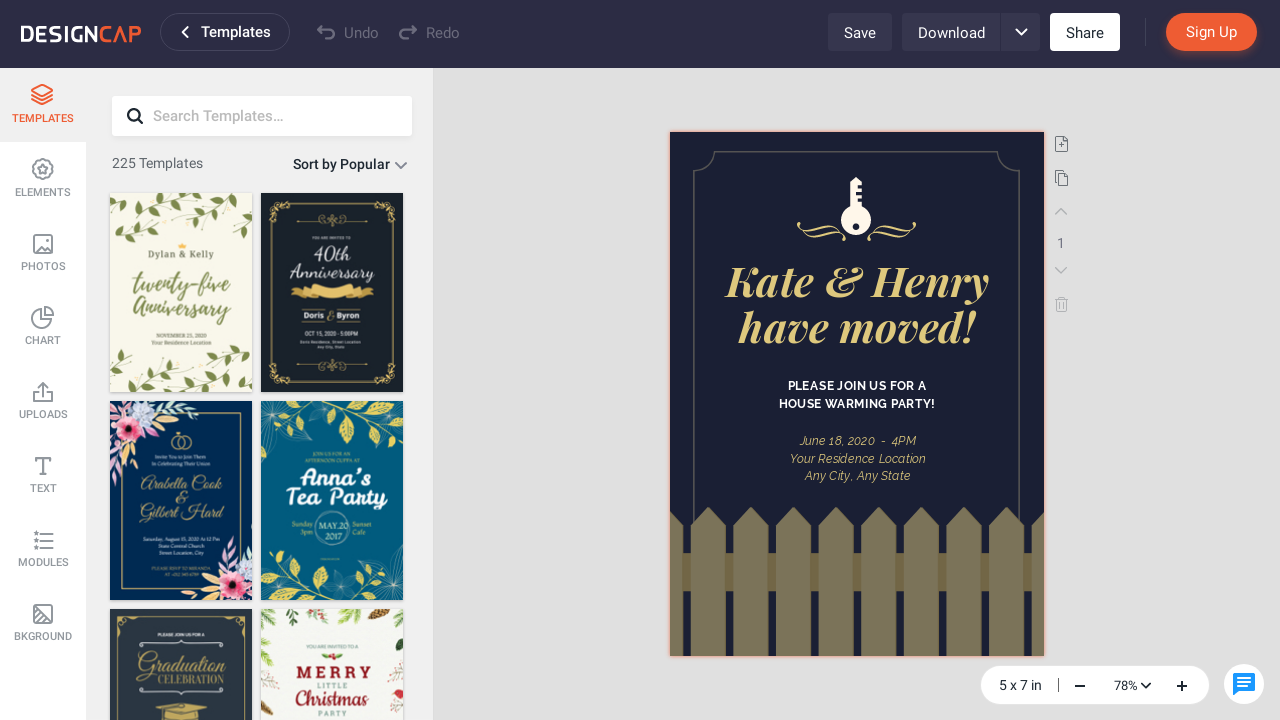

--- FILE ---
content_type: text/css
request_url: https://www.designcap.com/web-res/css/mod_subscription.css?1769104145
body_size: 4350
content:
.u-error {
  height: 15px;
  margin: 5px;
  color: #F53700;
  font-size: 13px;
  line-height: 15px;
  text-align: left;
}
.u-link-gray {
  height: 16px;
  opacity: 0.4;
  color: #344750;
  font-size: 14px;
  line-height: 16px;
  cursor: pointer;
  text-decoration: underline;
  transition: all 0.3s;
}
.u-link-gray:hover {
  color: #EE5C33;
  opacity: 1;
}
.u-link-highlight {
  color: #EE5C33;
  cursor: pointer;
  text-decoration: underline;
}
.u-link-highlight:hover {
  color: #e0640f;
}

#paypal-button-container {
  width: 330px;
  height: 42px;
  margin: 50px auto 0;
  border-radius: 4px;
}
#paypal-button-container.hidden {
  display: none;
}
#paypal-button-container > div {
  min-height: 42px;
}
#paypal-button-container > div iframe * {
  background-color: #FF822C !important;
}
#paypal-button-container > div iframe *:hover {
  background-color: #e0640f !important;
}
@keyframes fc-profile-scale {
  30% {
    -webkit-transform: scale(0.3);
    transform: scale(0.3);
  }
  100% {
    -webkit-transform: scale(1);
    transform: scale(1);
  }
}
@keyframes subModalIn {
  from {
    opacity: 0;
  }
  to {
    opacity: 1;
  }
}
@keyframes subModalContentIn {
  0% {
    opacity: 0;
    transform: scale(0.8);
  }
  100% {
    opacity: 1;
    transform: scale(1);
  }
}
.fj-sub-modal-loading {
  display: none;
  justify-content: center;
  position: fixed;
  top: 0;
  right: 0;
  bottom: 0;
  left: 0;
  z-index: 199900;
  align-items: center;
}
.fj-sub-modal-loading .mask {
  background-color: rgba(0, 0, 0, 0.78);
  width: 100%;
  height: 100%;
  position: absolute;
  top: 0;
  right: 0;
  bottom: 0;
  left: 0;
  overflow: auto;
  outline: 0;
  animation-name: subModalIn;
  animation-timing-function: linear;
  animation-duration: 0.15s;
}
.fj-sub-modal-loading .smile {
  display: flex;
  align-items: center;
  justify-content: center;
  flex-direction: column;
  border-radius: 2px;
  background: #fff;
  animation-name: subModalContentIn;
  animation-timing-function: linear;
  animation-duration: 0.15s;
  z-index: 9;
}
.fj-sub-modal-loading .smile img {
  width: 60px;
  margin: 28px;
}
.fj-sub-modal-loading .smile .message {
  margin: 0 52px 30px;
}
.fj-sub-modal-loading .smile .message span {
  height: 19px;
  color: #344750;
  font-size: 16px;
  line-height: 19px;
}
.fj-sub-period-select {
  position: relative;
  display: flex;
  height: 83px;
  width: 514px;
  justify-content: space-between;
  border-radius: 4px;
  background-color: #EDF5FE;
}
.fj-sub-period-select .period-info {
  margin: 30px 0 0 26px;
  text-align: left;
}
.fj-sub-period-select .period-info .period-name {
  cursor: pointer;
}
.fj-sub-period-select .period-info .period-name span {
  height: 21px;
  color: #344750;
  font-family: Roboto;
  font-size: 18px;
  line-height: 21px;
}
.fj-sub-period-select .period-info .period-name i {
  display: inline-block;
  width: 0;
  height: 0;
  border: 5px solid rgba(0, 0, 0, 0);
  border-top-color: #344750;
  vertical-align: bottom;
}
.fj-sub-period-select .period-info .period-name:hover span,
.fj-sub-period-select .period-info .period-name.active span {
  color: #FF822C;
}
.fj-sub-period-select .period-info .period-name:hover i,
.fj-sub-period-select .period-info .period-name.active i {
  border-top-color: #FF822C;
}
.fj-sub-period-select .period-info .period-name.disabled:hover {
  cursor: unset;
}
.fj-sub-period-select .period-info .period-name.disabled:hover span {
  color: #344750;
}
.fj-sub-period-select .period-info .period-name.disabled:hover i {
  border-top-color: #344750;
}
.fj-sub-period-select .period-info .other-info {
  height: 15px;
  width: 138px;
  color: #01CDE7;
  font-family: Roboto;
  font-size: 14px;
  font-style: italic;
  line-height: 15px;
}
.fj-sub-period-select .period-price {
  margin-top: 20px;
  margin-right: 20px;
}
.fj-sub-period-select .period-price .price {
  height: 40px;
  width: 91px;
  color: #344750;
  font-family: Roboto;
  font-size: 34px;
  font-weight: 500;
  line-height: 40px;
}
.fj-sub-period-select .period-price .unit {
  height: 18px;
  width: 78px;
  color: #344750;
  font-family: Roboto;
  font-size: 15px;
  line-height: 18px;
  text-align: center;
}
.fj-sub-period-select .dropdown {
  position: absolute;
  left: 23px;
  top: 54px;
  padding: 10px 0 10px;
  width: 205px;
  border-radius: 2px;
  background-color: #FFFFFF;
  box-shadow: 0 6px 12px 0 rgba(45, 54, 76, 0.2);
}
.fj-sub-period-select .dropdown > div {
  display: flex;
  height: 40px;
  justify-content: space-between;
  cursor: pointer;
  transition: all 0.3s;
}
.fj-sub-period-select .dropdown > div:hover {
  background-color: #F7F8FA;
}
.fj-sub-period-select .dropdown .item-main {
  height: 40px;
  width: 126px;
  margin-left: 16px;
  color: #344750;
  font-family: Roboto;
  font-size: 15px;
  line-height: 40px;
  text-align: left;
}
.fj-sub-period-select .dropdown .item-other {
  height: 40px;
  width: 66px;
  margin-right: 5px;
  color: #01CDE7;
  font-family: Roboto;
  font-size: 14px;
  line-height: 40px;
}
.fj-sub-period-select > div {
  display: inline-block;
}
.fj-sub-btn-close {
  position: relative;
  height: 30px;
  width: 30px;
  border-radius: 50%;
  background-color: rgba(0, 0, 0, 0.15);
  cursor: pointer;
}
.fj-sub-btn-close:hover {
  background-color: rgba(0, 0, 0, 0.3);
}
.fj-sub-btn-close svg {
  position: absolute;
  top: 0;
  right: 0;
  bottom: 0;
  left: 0;
  width: 13px;
  height: 13px;
  margin: auto;
}
.fj-sub-btn-switch {
  display: inline-block;
  height: 18px;
  padding: 5px 0;
}
.fj-sub-btn-switch > div {
  position: relative;
  width: 48px;
  height: 18px;
  border-radius: 100px;
  background-color: rgba(255, 255, 255, 0.4);
  cursor: pointer;
}
.fj-sub-btn-switch > div div {
  position: absolute;
  top: -5px;
  right: -10px;
  width: 28px;
  height: 28px;
  border-radius: 50%;
  background-color: #FFFFFF;
  transition: all 0.3s;
  cursor: pointer;
}
.fj-sub-btn-switch > div div.active {
  right: 30px;
}
.fj-sub-btn-normal {
  display: inline-block;
  height: 42px;
  padding: 0 70px;
  border-radius: 4px;
  background-color: #FF822C;
  color: #FFFFFF;
  font-size: 16px;
  line-height: 42px;
  text-align: center;
  cursor: pointer;
  transition: all 0.3s;
}
.fj-sub-btn-normal:hover {
  background-color: #e0640f;
}
.fj-sub-btn-normal.loading {
  background-color: #e0640f;
}
.fj-sub-btn-normal.disabled {
  opacity: 0.5;
  color: #1E2832;
  background-color: #F0F0F0;
  box-shadow: none;
}
.fj-sub-btn-normal[disabled="disabled"] {
  cursor: not-allowed;
}
.fj-sub-btn-normal.cancel {
  border: 1px solid #E4E4E4;
  background-color: #FFFFFF;
  color: #344750;
  box-shadow: 0 4px 8px 0 rgba(238, 92, 51, 0);
}
.fj-sub-btn-normal.cancel:hover {
  background-color: #E4E4E4;
}
.fj-sub-btn-normal.cancel .fc-profile-button-loader div {
  background-color: #FF822C;
}
.fj-sub-btn-normal .fc-profile-button-loader div {
  background-color: #fff;
  width: 5px;
  height: 5px;
  border-radius: 100%;
  margin: 2px;
  -webkit-animation-fill-mode: both;
  animation-fill-mode: both;
  display: inline-block;
}
.fj-sub-btn-normal .fc-profile-button-loader div:nth-child(1) {
  -webkit-animation: fc-profile-scale 0.75s -0.24s infinite cubic-bezier(0.2, 0.68, 0.18, 1.08);
  animation: fc-profile-scale 0.75s -0.24s infinite cubic-bezier(0.2, 0.68, 0.18, 1.08);
}
.fj-sub-btn-normal .fc-profile-button-loader div:nth-child(2) {
  webkit-animation: fc-profile-scale 0.75s -0.12s infinite cubic-bezier(0.2, 0.68, 0.18, 1.08);
  animation: fc-profile-scale 0.75s -0.12s infinite cubic-bezier(0.2, 0.68, 0.18, 1.08);
}
.fj-sub-btn-normal .fc-profile-button-loader div:nth-child(3) {
  -webkit-animation: fc-profile-scale 0.75s 0s infinite cubic-bezier(0.2, 0.68, 0.18, 1.08);
  animation: fc-profile-scale 0.75s 0s infinite cubic-bezier(0.2, 0.68, 0.18, 1.08);
}
.fj-sub-text-input {
  position: relative;
  overflow: hidden;
}
.fj-sub-text-input .fj-sub-head-icon {
  position: absolute;
  left: 0;
  bottom: 28px;
}
.fj-sub-text-input .fj-sub-foot-icon {
  position: absolute;
  top: 6px;
  right: 0;
}
.fj-sub-text-input input {
  height: 34px;
  width: 100%;
  padding: 0 40px 0;
  color: #344750;
  background: none;
  font-family: Roboto;
  font-size: 16px;
  line-height: 34px;
  border: none;
  border-bottom: 1px solid #DFE0E2;
  outline: none;
  box-sizing: border-box !important;
}
.fj-sub-text-input input::placeholder {
  opacity: 0.4;
}
.fj-sub-plan-popular {
  position: relative;
  display: inline-block;
  height: 100px;
  width: 100px;
  overflow: hidden;
}
.fj-sub-plan-popular div {
  position: absolute;
  top: 23px;
  left: -39px;
  height: 32px;
  width: 200px;
  transform: rotate(45deg);
  color: #FFFFFF;
  background: #44C573;
  font-size: 14px;
  font-weight: 400;
  line-height: 32px;
  text-align: center;
}
.fj-sub-plan-features {
  padding-left: 29px;
}
.fj-sub-plan-features li {
  height: 36px;
  color: #344750;
  font-size: 15px;
  line-height: 36px;
  list-style: none;
  text-align: left;
}
.fj-sub-plan-features li svg {
  margin-right: 23px;
  vertical-align: middle;
}
.fj-sub-plans-item {
  position: relative;
  display: inline-block;
  width: 340px;
  padding-bottom: 50px;
  vertical-align: top;
  border-radius: 4px;
  background-color: #FFFFFF;
  box-shadow: 0 4px 8px 0 rgba(0, 0, 0, 0.05);
  overflow: hidden;
}
.fj-sub-plans-item .fj-sub-plan-popular {
  position: absolute;
  top: 0;
  right: 0;
}
.fj-sub-plans-item .fj-sub-plan-title {
  height: 54px;
  color: #344750;
  font-size: 17px;
  font-weight: bold;
  line-height: 54px;
  text-align: center;
  text-transform: uppercase;
}
.fj-sub-plans-item i {
  display: block;
  height: 1px;
  margin-bottom: 28px;
  background-color: #EAEAEA;
}
.fj-sub-plans-item .fj-sub-plan-price {
  text-align: center;
}
.fj-sub-plans-item .fj-sub-plan-price span {
  display: inline-block;
  height: 82px;
  vertical-align: top;
}
.fj-sub-plans-item .fj-sub-plan-price span:nth-child(1) {
  color: #344750;
  font-size: 24px;
  line-height: 53px;
  text-align: center;
  font-family: Roboto;
}
.fj-sub-plans-item .fj-sub-plan-price span:nth-child(2) {
  color: #344750;
  font-size: 70px;
  font-weight: bold;
  line-height: 82px;
  text-align: center;
  font-family: Roboto;
}
.fj-sub-plans-item .fj-sub-plan-price span:nth-child(3) {
  color: #344750;
  font-size: 16px;
  line-height: 119px;
  text-align: center;
  font-family: Roboto;
}
.fj-sub-plans-item .fj-sub-plan-price > div:nth-child(2) {
  height: 19px;
  color: #01CDE7;
  font-family: Roboto;
  font-size: 16px;
  line-height: 19px;
  text-align: center;
}
.fj-sub-plans-item .fj-sub-annual-plan-total {
  height: 16px;
  width: 100%;
  margin-top: 7px;
  opacity: 0.6;
  color: #344750;
  font-size: 14px;
  line-height: 16px;
  text-align: center;
}
.fj-sub-plans-item .fj-sub-annual-plan-total .price-without-save {
  text-decoration: line-through;
  margin-right: 6px;
}
.fj-sub-plans-item .fj-sub-btn-normal {
  display: block;
  width: 45px;
  margin: 25px auto 24px;
  transition: margin-top 0.3s;
}
.fj-sub-plans-item.monthly .fj-sub-btn-normal {
  margin-top: -5px;
}
.fj-sub-plans {
  margin-bottom: 120px;
}
.fj-sub-plans-head {
  position: relative;
  height: 179px;
  padding-top: 71px;
  background: linear-gradient(87.86deg, #282C7B 0%, #8657CE 100%);
}
.fj-sub-plans-head .fj-sub-btn-close {
  position: absolute;
  top: 17px;
  right: 11px;
}
.fj-sub-plans-head .fj-sub-plans-title {
  color: #FFFFFF;
  font-size: 30px;
  font-weight: 500;
  line-height: 35px;
  text-align: center;
}
.fj-sub-plans-body {
  margin-top: -50px;
  text-align: center;
}
.fj-sub-plans-body .fj-sub-plans-item {
  margin: 0 15px;
}
.fj-sub-support {
  display: flex;
  justify-content: center;
  margin-top: 37px;
}
.fj-sub-support .fj-sub-support-title {
  margin-right: 8px;
}
.fj-sub-support .fj-sub-line {
  margin: 0 13px;
}
.fj-sub-plans-period {
  position: relative;
  margin-top: 27px;
  text-align: center;
}
.fj-sub-plans-period span {
  height: 21px;
  margin: 0 14px;
  color: #FFFFFF;
  font-size: 18px;
  font-weight: bold;
  line-height: 28px;
  vertical-align: top;
}
.fj-sub-plans-period span.fj-sub-plans-coupon {
  position: absolute;
  height: 22px;
  width: 115px;
  margin: 0;
  color: #01CDE7;
  font-size: 16px;
  font-weight: 600;
  text-transform: uppercase;
}
.fj-sub-pay-head {
  position: fixed;
  width: 100%;
  top: 0;
  height: 64px;
  z-index: 100;
  background: linear-gradient(87.86deg, #282C7B 0%, #8657CE 100%);
}
.fj-sub-pay-head .fj-sub-btn-close {
  position: absolute;
  top: 17px;
  right: 11px;
}
.fj-sub-pay {
  margin-bottom: 120px;
  padding-top: 64px;
}
.fj-sub-pay .fj-sub-back {
  position: absolute;
  top: 22px;
  left: 27px;
  cursor: pointer;
  z-index: 101;
}
.fj-sub-pay .fj-sub-back span {
  height: 20px;
  width: 38px;
  color: #FFFFFF;
  font-family: Roboto;
  font-size: 17px;
  line-height: 20px;
  vertical-align: top;
}
.fj-sub-pay .fj-sub-back:hover polyline {
  stroke: #FF822C;
}
.fj-sub-pay .fj-sub-back:hover rect {
  fill: #FF822C;
}
.fj-sub-pay .fj-sub-back:hover span {
  color: #FF822C;
}
.fj-sub-pay .fj-sub-pay-body {
  margin-top: 45px;
  text-align: center;
}
.fj-sub-pay .fj-sub-pay-body .fj-sub-pay-features {
  display: inline-block;
  width: 292px;
  margin-right: 14px;
  padding: 38px 24px;
  border-radius: 4px;
  background-color: #FFFFFF;
  box-shadow: 0 4px 8px 0 rgba(0, 0, 0, 0.05);
  vertical-align: top;
  text-align: left;
}
.fj-sub-pay .fj-sub-pay-body .fj-sub-pay-features .fj-sub-plan-features {
  padding: 0;
  margin-bottom: 87px;
}
.fj-sub-pay .fj-sub-pay-body .fj-sub-pay-features > h1 {
  height: 28px;
  margin-bottom: 11px;
  color: #344750;
  font-family: Roboto;
  font-size: 21px;
  font-weight: bold;
  line-height: 28px;
  text-align: left;
  text-transform: uppercase;
}
.fj-sub-pay .fj-sub-pay-body .fj-sub-pay-features > span {
  display: block;
  height: 20px;
  margin-bottom: 36px;
  color: #344750;
  font-family: Roboto;
  font-size: 17px;
  font-style: italic;
  line-height: 20px;
  text-align: left;
  text-transform: uppercase;
}
.fj-sub-pay .fj-sub-pay-body .fj-sub-pay-features > ul {
  margin-left: 3px;
}
.fj-sub-pay .fj-sub-pay-body .fj-sub-pay-features > i {
  display: block;
  margin: auto;
  width: 272px;
  height: 1px;
  background-color: #EAEAEA;
}
.fj-sub-pay .fj-sub-pay-body .fj-sub-pay-features > div {
  margin-top: 30px;
  margin-left: 10px;
}
.fj-sub-pay .fj-sub-pay-body .fj-sub-pay-features > div span {
  height: 24px;
  color: #44C573;
  font-family: Roboto;
  font-size: 15px;
  line-height: 24px;
  vertical-align: top;
}
.fj-sub-pay .fj-sub-pay-body .fl-sup-pay-form {
  position: relative;
  display: inline-block;
  width: 594px;
  padding-bottom: 35px;
  border-radius: 4px;
  background-color: #FFFFFF;
  box-shadow: 0 4px 8px 0 rgba(0, 0, 0, 0.05);
}
.fj-sub-pay .fj-sub-pay-body .fl-sup-pay-form .hidden {
  display: none !important;
}
.fj-sub-pay .fj-sub-pay-body .fl-sup-pay-form .fj-sub-form-title {
  height: 28px;
  margin: 36px auto 29px;
  color: #344750;
  font-family: Roboto;
  font-size: 30px;
  font-weight: 500;
  line-height: 28px;
  text-align: center;
}
.fj-sub-pay .fj-sub-pay-body .fl-sup-pay-form .fj-sub-types {
  display: flex;
  justify-content: space-between;
  width: 514px;
  margin: 0 auto 20px;
}
.fj-sub-pay .fj-sub-pay-body .fl-sup-pay-form .fj-sub-types > div {
  width: 250px;
  height: 36px;
  display: flex;
  justify-content: center;
  align-items: center;
  border-radius: 4px;
  box-sizing: border-box !important;
  cursor: pointer;
  background: #f2f3f5;
  margin: 0;
}
.fj-sub-pay .fj-sub-pay-body .fl-sup-pay-form .fj-sub-types > div:hover,
.fj-sub-pay .fj-sub-pay-body .fl-sup-pay-form .fj-sub-types > div.active {
  border: 1px solid #ff822c;
  background: #ffffff;
}
.fj-sub-pay .fj-sub-pay-body .fl-sup-pay-form .fj-sub-types > div.active.fj-sub-stripe svg g g {
  fill: #FF822C;
}
.fj-sub-pay .fj-sub-pay-body .fl-sup-pay-form .fj-sub-types > div.active.fj-sub-stripe span {
  color: #ff822c;
}
.fj-sub-pay .fj-sub-pay-body .fl-sup-pay-form .fj-sub-types .fj-sub-stripe span {
  height: 34px;
  font-size: 15px;
  color: #344750;
  line-height: 34px;
  margin: 0 0 0 15px;
}
.fj-sub-pay .fj-sub-pay-body .fl-sup-pay-form .fj-sub-form-body {
  padding: 0 47px ;
}
.fj-sub-pay .fj-sub-pay-body .fl-sup-pay-form .fj-sub-form-body > div:nth-child(1) .fj-sub-text-input input {
  padding-right: 150px;
}
.fj-sub-pay .fj-sub-pay-body .fl-sup-pay-form .fj-sub-form-body > div {
  text-align: center;
}
.fj-sub-pay .fj-sub-pay-body .fl-sup-pay-form .fj-sub-form-body > div:nth-child(3) {
  display: flex;
}
.fj-sub-pay .fj-sub-pay-body .fl-sup-pay-form .fj-sub-form-body > div:nth-child(3) > div:nth-child(1) {
  margin-right: 52px;
}
.fj-sub-pay .fj-sub-pay-body .fl-sup-pay-form .fj-sub-form-total-billed {
  height: 26px;
  padding-left: 47px;
  padding-right: 47px;
  text-align: left;
}
.fj-sub-pay .fj-sub-pay-body .fl-sup-pay-form .fj-sub-form-total-billed span {
  height: 26px;
  color: #344750;
  font-family: Roboto;
  font-size: 15px;
  line-height: 26px;
}
.fj-sub-pay .fj-sub-pay-body .fl-sup-pay-form .fj-sub-form-total-billed span:nth-child(2) {
  font-family: Roboto;
  font-size: 18px;
  font-weight: bold;
}
.fj-sub-pay .fj-sub-pay-body .fl-sup-pay-form .fj-sub-form-total-billed span:nth-child(3) {
  height: 26px;
  font-size: 14px;
  font-weight: 400;
  color: #1E2832;
  line-height: 26px;
  text-decoration-line: line-through;
  opacity: 0.4;
}
.fj-sub-pay .fj-sub-pay-body .fl-sup-pay-form .fj-sub-form-total-billed .fj-sub-coupon {
  position: relative;
  display: inline-block;
  float: right;
}
.fj-sub-pay .fj-sub-pay-body .fl-sup-pay-form .fj-sub-form-total-billed .fj-sub-coupon .fj-sub-coupon-entry {
  font-size: 15px;
  opacity: 0.6;
  color: #1E2832;
  text-decoration: underline;
  cursor: pointer;
  transition: all 0.3s;
}
.fj-sub-pay .fj-sub-pay-body .fl-sup-pay-form .fj-sub-form-total-billed .fj-sub-coupon .fj-sub-coupon-entry:hover,
.fj-sub-pay .fj-sub-pay-body .fl-sup-pay-form .fj-sub-form-total-billed .fj-sub-coupon .fj-sub-coupon-entry.active {
  opacity: 1;
}
.fj-sub-pay .fj-sub-pay-body .fl-sup-pay-form .fj-sub-form-total-billed .fj-sub-coupon .fj-sub-coupon-form {
  position: absolute;
  right: 0;
  top: 100%;
  display: none;
  width: 344px;
  height: 40px;
  z-index: 9;
  box-shadow: 0 5px 8px rgba(0, 0, 0, 0.2);
}
.fj-sub-pay .fj-sub-pay-body .fl-sup-pay-form .fj-sub-form-total-billed .fj-sub-coupon .fj-sub-coupon-form.active {
  display: block;
}
.fj-sub-pay .fj-sub-pay-body .fl-sup-pay-form .fj-sub-form-total-billed .fj-sub-coupon .fj-sub-coupon-form input {
  display: inline-block;
  width: 258px;
  height: 38px;
  padding-left: 11px;
  border: 1px solid #DADBDD;
  border-right: 0;
  vertical-align: top;
  background: #ffffff;
  outline: none;
  font-size: 15px;
}
.fj-sub-pay .fj-sub-pay-body .fl-sup-pay-form .fj-sub-form-total-billed .fj-sub-coupon .fj-sub-coupon-form input::placeholder,
.fj-sub-pay .fj-sub-pay-body .fl-sup-pay-form .fj-sub-form-total-billed .fj-sub-coupon .fj-sub-coupon-form input::-ms-input-placeholder {
  font-size: 15px;
  color: #1E2832;
  opacity: 0.3;
}
.fj-sub-pay .fj-sub-pay-body .fl-sup-pay-form .fj-sub-form-total-billed .fj-sub-coupon .fj-sub-coupon-form .fj-sub-btn-normal {
  width: 74px;
  height: 40px;
  background: #EE5C33;
  border: 0;
  border-radius: 0;
  padding: 0;
  line-height: 40px;
  opacity: 1 !important;
  transition: all 0.3s;
}
.fj-sub-pay .fj-sub-pay-body .fl-sup-pay-form .fj-sub-form-total-billed .fj-sub-coupon .fj-sub-coupon-form .fj-sub-btn-normal:hover {
  background: #D9471E;
}
.fj-sub-pay .fj-sub-pay-body .fl-sup-pay-form .fj-sub-form-total-billed .fj-sub-coupon .fj-sub-coupon-form .fj-sub-btn-normal span {
  font-size: 15px;
  color: #FFFFFF;
}
.fj-sub-pay .fj-sub-pay-body .fl-sup-pay-form .fj-sub-redeem-successful {
  height: 20px;
  padding-left: 47px;
  text-align: left;
  font-size: 14px;
  font-weight: 400;
  color: #48C775;
  line-height: 20px;
}
.fj-sub-pay .fj-sub-pay-body .fl-sup-pay-form .fj-sub-pay-message {
  margin: 6px 47px 0;
  padding: 12px 16px;
  border-radius: 2px;
  background-color: #F7F8FA;
}
.fj-sub-pay .fj-sub-pay-body .fl-sup-pay-form .fj-sub-pay-message p {
  height: 40px;
  margin: 0;
  opacity: 0.6;
  color: #344750;
  font-family: Roboto;
  font-size: 14px;
  line-height: 20px;
  text-align: left;
}
.fj-sub-pay .fj-sub-pay-body .fl-sup-pay-form .fj-sub-pay-message p:nth-child(2) {
  margin-top: 15px;
  opacity: 0.6;
  color: #344750;
}
.fj-sub-pay .fj-sub-pay-body .fl-sup-pay-form .fj-sub-btn-normal {
  width: 190px;
}
.fj-sub-pay .fj-sub-pay-body .fl-sup-pay-form .fj-sub-pay-submit .fj-sub-btn-normal {
  margin-top: 25px;
}
.fj-sub-pay .fj-sub-pay-body .fl-sup-pay-form .fj-sub-pay-submit.hidden {
  display: none;
}
.fj-sub-pay .fj-sub-pay-body .fl-sup-pay-form .fj-sub-pay-other {
  margin: 13px auto;
  justify-content: space-between;
}
.fj-sub-pay .fj-sub-pay-body .fl-sup-pay-form .fj-sub-pay-other span {
  display: block;
  height: 16px;
  color: rgba(52, 71, 80, 0.4);
  font-size: 14px;
  line-height: 16px;
}
.fj-sub-pay .fj-sub-pay-body .fl-sup-pay-form .fj-sub-pay-other span .u-link-gray {
  text-decoration: underline !important;
}
.fj-sub-pay .fj-sub-pay-body .fl-sup-pay-form .other-faq {
  position: absolute;
  bottom: -56px;
  left: 0;
  right: 0;
  margin: auto;
  opacity: 1;
  color: #344750;
  font-size: 14px;
}
.fj-sub-pay .fj-sub-pay-body .fl-sup-pay-form .other-faq a {
  opacity: 1;
}
.fj-sub-pay .fj-sub-pay-body .fl-sup-pay-form .other-faq .u-link-gray {
  text-decoration: underline !important;
}
.fj-sub-pay .fj-sub-pay-body .fj-sub-period-select {
  margin: 0 auto 20px;
  z-index: 99;
}
.fj-sub-pay .fj-sub-pay-body .fj-sub-card-title {
  height: 18px;
  margin-left: 47px;
  opacity: 0.4;
  color: #344750;
  font-family: Roboto;
  font-size: 15px;
  line-height: 18px;
  text-align: left;
}
.fj-sub-pay .fj-sub-pay-body .fc-sub-card-info {
  display: flex;
  justify-content: space-between;
  margin: 10px 47px 0;
}
.fj-sub-pay .fj-sub-pay-body .fc-sub-card-info div {
  display: inline-block;
  margin: 0;
  color: #000;
  font-size: 16px;
}
.fj-sub-pay .fj-sub-pay-body .fc-sub-card-info span {
  height: 16px;
  color: #FF822C;
  font-family: Roboto;
  font-size: 14px;
  line-height: 16px;
  text-decoration: underline;
  cursor: pointer;
  transition: all 0.3s;
}
.fj-sub-pay .fj-sub-pay-body .fc-sub-card-info span:hover {
  color: #e0640f;
}
.fj-sub-pay .fj-sub-pay-body .fc-sub-card-info-line {
  height: 1px;
  width: auto;
  margin: 7px 47px 40px;
  background-color: #DADBDD;
}
.fj-sub-successful {
  display: table;
  height: 100%;
  width: 100%;
  margin-bottom: 120px;
  text-align: center;
}
.fj-sub-successful .fj-sub-successful-body {
  display: table-cell;
  vertical-align: middle;
}
.fj-sub-successful .fj-sub-successful-body h1 {
  height: 22px;
  margin-top: 57px;
  color: #344750;
  font-family: Roboto;
  font-size: 30px;
  font-weight: 500;
  line-height: 22px;
  text-align: center;
}
.fj-sub-successful .fj-sub-successful-body p {
  height: 22px;
  margin-top: 29px;
  margin-bottom: 49px;
  color: #344750;
  font-family: Roboto;
  font-size: 16px;
  line-height: 22px;
  text-align: center;
}
.fj-sub-successful .fj-sub-successful-body .fj-sub-btn-normal {
  width: 220px;
  padding: 0;
  border-radius: 100px;
  background-color: #FF822C;
  box-shadow: 0 4px 8px 0 rgba(238, 92, 51, 0.3);
}
.fj-sub-successful .fj-sub-successful-body .fj-sub-btn-normal:hover {
  background-color: #e0640f;
}
#subscribe {
  min-width: 1150px;
}
#subscribe * {
  box-sizing: content-box;
}
#subscribe > div {
  position: absolute;
  top: 0;
  left: 0;
  min-width: 1150px;
  z-index: 999;
  width: 100%;
  height: 100%;
  background: #F3F5F6;
  overflow: auto;
}
#cardChangeModal * {
  box-sizing: content-box;
}
#cardChangeModal .fj-sub-mask {
  position: fixed;
  left: 0;
  top: 0;
  width: 100%;
  height: 100%;
  background-color: rgba(34, 37, 40, 0.9);
  z-index: 999;
}
#cardChangeModal .fj-sub-body {
  position: fixed;
  top: 50%;
  left: 50%;
  width: 514px;
  padding: 36px 40px;
  transform: translate(-50%, -50%);
  border-radius: 2px;
  background-color: #FFFFFF;
  box-shadow: 0 4px 8px 0 rgba(0, 0, 0, 0.05);
  z-index: 999;
}
#cardChangeModal .fj-sub-body .fj-sub-form-title {
  height: 24px;
  width: max-content;
  margin: auto auto 56px;
  color: #344750;
  font-family: Roboto;
  font-size: 21px;
  line-height: 24px;
  text-align: center;
}
#cardChangeModal .fj-sub-body .fj-sub-form-body > div:nth-child(3) {
  display: flex;
  justify-content: space-between;
}
#cardChangeModal .fj-sub-body .fj-sub-form-body > div:nth-child(3) > div {
  width: 230px;
  margin: 0;
}
#cardChangeModal .fj-sub-body .fj-sub-form-body .fj-sub-footer {
  display: flex;
  margin-top: 20px;
  padding: 0 88px;
  justify-content: space-between;
}
#cardChangeModal .fj-sub-body .fj-sub-form-body .fj-sub-footer .fj-sub-btn-normal {
  width: 160px;
  padding: 0;
}
#profile-upgrade-btn {
  position: relative;
  height: 26px;
  width: 104px;
  margin-top: 4px;
  border-radius: 2px;
  background-color: #44C573;
  text-align: center;
}
#profile-upgrade-btn:hover {
  background-color: #27b059;
}
#profile-upgrade-btn span {
  height: 26px;
  color: #FFFFFF;
  font-size: 13px;
  font-weight: 500;
  line-height: 26px;
  text-align: center;
}
#profile-upgrade-btn svg {
  position: absolute;
  right: 0;
  bottom: -4px;
  width: 40px;
}
#current-plan {
  color: #44C573;
}
/*# sourceMappingURL=style.css.map */
.fj-sub-designcap .fj-sub-btn-normal {
  border-radius: 4px;
  background-color: #EE5C33;
  color: #fff;
}
.fj-sub-designcap .fj-sub-btn-normal:hover {
  background-color: #D9471E;
}
.fj-sub-designcap .fj-sub-btn-normal.loading {
  background-color: #D9471E;
}
.fj-sub-designcap .fj-sub-btn-normal.disabled {
  opacity: 0.5;
  color: #1E2832;
  background-color: #F0F0F0;
  box-shadow: none;
}
.fj-sub-designcap .fj-sub-btn-normal.cancel {
  border: 1px solid #E4E4E4;
  background-color: #FFFFFF;
  color: #1E2832;
  box-shadow: 0 4px 8px 0 rgba(238, 92, 51, 0);
}
.fj-sub-designcap .fj-sub-btn-normal.cancel:hover {
  background-color: #E4E4E4;
}
.fj-sub-designcap .fj-sub-btn-normal.cancel .fc-profile-button-loader div {
  background-color: #EE5C33;
}
.fj-sub-designcap .fj-sub-btn-normal .fc-profile-button-loader div {
  background-color: #fff;
}
.fj-sub-designcap .fj-sub-text-normal {
  color: #1E2832;
}
.fj-sub-designcap .fj-sub-text-highlight {
  color: #fff;
}
.fj-sub-designcap .fj-sub-text-tip {
  color: #01CDE7;
}
.fj-sub-designcap .fj-sub-text-disabled {
  color: #1E2832;
}
.fj-sub-designcap .fj-sub-period-select {
  background-color: #EDF5FE;
}
.fj-sub-designcap .fj-sub-period-select .period-info .period-name {
  cursor: pointer;
}
.fj-sub-designcap .fj-sub-period-select .period-info .period-name span {
  color: #1E2832;
  font-family: Roboto;
}
.fj-sub-designcap .fj-sub-period-select .period-info .period-name i {
  border-top-color: #1E2832;
}
.fj-sub-designcap .fj-sub-period-select .period-info .period-name:hover span,
.fj-sub-designcap .fj-sub-period-select .period-info .period-name.active span {
  color: #EE5C33;
}
.fj-sub-designcap .fj-sub-period-select .period-info .period-name:hover i,
.fj-sub-designcap .fj-sub-period-select .period-info .period-name.active i {
  border-top-color: #EE5C33;
}
.fj-sub-designcap .fj-sub-period-select .period-info .period-name.disabled:hover {
  cursor: unset;
}
.fj-sub-designcap .fj-sub-period-select .period-info .period-name.disabled:hover span {
  color: #1E2832;
}
.fj-sub-designcap .fj-sub-period-select .period-info .period-name.disabled:hover i {
  border-top-color: #1E2832;
}
.fj-sub-designcap .fj-sub-period-select .period-info .other-info {
  color: #01CDE7;
  font-family: Roboto;
}
.fj-sub-designcap .fj-sub-period-select .period-price .price {
  color: #1E2832;
  font-family: Roboto;
}
.fj-sub-designcap .fj-sub-period-select .period-price .unit {
  color: #1E2832;
  font-family: Roboto;
}
.fj-sub-designcap .fj-sub-period-select .dropdown {
  background-color: #fff;
}
.fj-sub-designcap .fj-sub-period-select .dropdown > div:hover {
  background-color: #F7F8FA;
}
.fj-sub-designcap .fj-sub-period-select .dropdown .item-main {
  color: #1E2832;
  font-family: Roboto;
}
.fj-sub-designcap .fj-sub-period-select .dropdown .item-other {
  color: #01CDE7;
  font-family: Roboto;
}
.fj-sub-designcap .fj-sub-text-input input {
  color: #1E2832;
  font-family: Roboto;
}
.fj-sub-designcap .fj-sub-plan-popular div {
  color: #fff;
  background: #44C573;
}
.fj-sub-designcap .fj-sub-plan-features li {
  color: #1E2832;
}
.fj-sub-designcap .fj-sub-plans-item {
  background-color: #fff;
}
.fj-sub-designcap .fj-sub-plans-item .fj-sub-plan-title {
  color: #1E2832;
}
.fj-sub-designcap .fj-sub-plans-item i {
  background-color: #EAEAEA;
}
.fj-sub-designcap .fj-sub-plans-item .fj-sub-plan-price span:nth-child(1) {
  color: #1E2832;
  font-family: Roboto;
}
.fj-sub-designcap .fj-sub-plans-item .fj-sub-plan-price span:nth-child(2) {
  color: #1E2832;
  font-family: Roboto;
}
.fj-sub-designcap .fj-sub-plans-item .fj-sub-plan-price span:nth-child(3) {
  color: #1E2832;
  font-family: Roboto;
}
.fj-sub-designcap .fj-sub-plans-item .fj-sub-plan-price > div:nth-child(2) {
  color: #01CDE7;
  font-family: Roboto;
}
.fj-sub-designcap .fj-sub-plans-item .fj-sub-annual-plan-total {
  color: #1E2832;
}
.fj-sub-designcap .fj-sub-plans-head .fj-sub-plans-title {
  color: #fff;
}
.fj-sub-designcap .fj-sub-plans-period span.fj-sub-plans-coupon {
  color: #01CDE7;
}
.fj-sub-designcap .fj-sub-pay-head {
  background: linear-gradient(87.86deg, #282C7B 0%, #8657CE 100%);
}
.fj-sub-designcap .fj-sub-pay .fj-sub-back span {
  color: #fff;
  font-family: Roboto;
}
.fj-sub-designcap .fj-sub-pay .fj-sub-back:hover polyline {
  stroke: #EE5C33;
}
.fj-sub-designcap .fj-sub-pay .fj-sub-back:hover rect {
  fill: #EE5C33;
}
.fj-sub-designcap .fj-sub-pay .fj-sub-back:hover span {
  color: #EE5C33;
}
.fj-sub-designcap .fj-sub-pay .fj-sub-pay-body .fj-sub-pay-features {
  background-color: #fff;
}
.fj-sub-designcap .fj-sub-pay .fj-sub-pay-body .fj-sub-pay-features > h1 {
  color: #1E2832;
  font-family: Roboto;
}
.fj-sub-designcap .fj-sub-pay .fj-sub-pay-body .fj-sub-pay-features > span {
  color: #1E2832;
  font-family: Roboto;
}
.fj-sub-designcap .fj-sub-pay .fj-sub-pay-body .fj-sub-pay-features > i {
  background-color: #EAEAEA;
}
.fj-sub-designcap .fj-sub-pay .fj-sub-pay-body .fj-sub-pay-features > div span {
  color: #44C573;
  font-family: Roboto;
}
.fj-sub-designcap .fj-sub-pay .fj-sub-pay-body .fl-sup-pay-form {
  position: relative;
  display: inline-block;
  width: 594px;
  padding-bottom: 35px;
  border-radius: 4px;
  background-color: #FFFFFF;
  box-shadow: 0 4px 8px 0 rgba(0, 0, 0, 0.05);
}
.fj-sub-designcap .fj-sub-pay .fj-sub-pay-body .fl-sup-pay-form .fj-sub-form-title {
  height: 28px;
  margin: 36px auto 29px;
  color: #1E2832;
  font-family: Roboto;
  font-size: 30px;
  font-weight: 500;
  line-height: 28px;
  text-align: center;
}
.fj-sub-designcap .fj-sub-pay .fj-sub-pay-body .fl-sup-pay-form .fj-sub-form-body {
  padding: 0 47px ;
}
.fj-sub-designcap .fj-sub-pay .fj-sub-pay-body .fl-sup-pay-form .fj-sub-form-body > div:nth-child(1) .fj-sub-text-input input {
  padding-right: 150px;
}
.fj-sub-designcap .fj-sub-pay .fj-sub-pay-body .fl-sup-pay-form .fj-sub-form-body > div {
  text-align: center;
}
.fj-sub-designcap .fj-sub-pay .fj-sub-pay-body .fl-sup-pay-form .fj-sub-form-body > div:nth-child(3) {
  display: flex;
}
.fj-sub-designcap .fj-sub-pay .fj-sub-pay-body .fl-sup-pay-form .fj-sub-form-body > div:nth-child(3) > div:nth-child(1) {
  margin-right: 52px;
}
.fj-sub-designcap .fj-sub-pay .fj-sub-pay-body .fl-sup-pay-form .fj-sub-form-total-billed {
  height: 26px;
  padding-left: 47px;
  text-align: left;
}
.fj-sub-designcap .fj-sub-pay .fj-sub-pay-body .fl-sup-pay-form .fj-sub-form-total-billed span {
  height: 26px;
  color: #1E2832;
  font-family: Roboto;
  font-size: 15px;
  line-height: 26px;
}
.fj-sub-designcap .fj-sub-pay .fj-sub-pay-body .fl-sup-pay-form .fj-sub-form-total-billed span:nth-child(2) {
  font-family: Roboto;
  font-size: 18px;
  font-weight: bold;
}
.fj-sub-designcap .fj-sub-pay .fj-sub-pay-body .fl-sup-pay-form .fj-sub-form-total-billed .fj-sub-coupon .fj-sub-coupon-form .fj-sub-btn-normal {
  background: #EE5C33;
}
.fj-sub-designcap .fj-sub-pay .fj-sub-pay-body .fl-sup-pay-form .fj-sub-form-total-billed .fj-sub-coupon .fj-sub-coupon-form .fj-sub-btn-normal:hover {
  background: #D9471E;
}
.fj-sub-designcap .fj-sub-pay .fj-sub-pay-body .fl-sup-pay-form .fj-sub-pay-message {
  padding: 12px 16px;
  border-radius: 2px;
  background-color: #F7F8FA;
}
.fj-sub-designcap .fj-sub-pay .fj-sub-pay-body .fl-sup-pay-form .fj-sub-pay-message p {
  height: 40px;
  margin: 0;
  opacity: 0.6;
  color: #1E2832;
  font-family: Roboto;
  font-size: 14px;
  line-height: 20px;
  text-align: left;
}
.fj-sub-designcap .fj-sub-pay .fj-sub-pay-body .fl-sup-pay-form .fj-sub-pay-message p:nth-child(2) {
  margin-top: 15px;
  opacity: 0.6;
  color: #1E2832;
}
.fj-sub-designcap .fj-sub-pay .fj-sub-pay-body .fl-sup-pay-form .fj-sub-btn-normal {
  width: 190px;
}
.fj-sub-designcap .fj-sub-pay .fj-sub-pay-body .fl-sup-pay-form .fj-sub-pay-other {
  margin: 13px auto;
  justify-content: space-between;
}
.fj-sub-designcap .fj-sub-pay .fj-sub-pay-body .fl-sup-pay-form .fj-sub-pay-other span {
  display: block;
  height: 16px;
  color: rgba(52, 71, 80, 0.4);
  font-size: 14px;
  line-height: 16px;
}
.fj-sub-designcap .fj-sub-pay .fj-sub-pay-body .fl-sup-pay-form .fj-sub-pay-other span .u-link-gray {
  text-decoration: underline !important;
}
.fj-sub-designcap .fj-sub-pay .fj-sub-pay-body .fl-sup-pay-form .other-faq {
  position: absolute;
  bottom: -56px;
  left: 0;
  right: 0;
  margin: auto;
  opacity: 1;
  color: #1E2832;
  font-size: 14px;
}
.fj-sub-designcap .fj-sub-pay .fj-sub-pay-body .fl-sup-pay-form .other-faq a {
  opacity: 1;
}
.fj-sub-designcap .fj-sub-pay .fj-sub-pay-body .fl-sup-pay-form .other-faq .u-link-gray {
  text-decoration: underline !important;
}
.fj-sub-designcap .fj-sub-pay .fj-sub-pay-body .fj-sub-period-select {
  margin: 0 auto 42px;
  z-index: 99;
}
.fj-sub-designcap .fj-sub-pay .fj-sub-pay-body .fj-sub-card-title {
  height: 18px;
  margin-left: 47px;
  opacity: 0.4;
  color: #1E2832;
  font-family: Roboto;
  font-size: 15px;
  line-height: 18px;
  text-align: left;
}
.fj-sub-designcap .fj-sub-pay .fj-sub-pay-body .fc-sub-card-info {
  display: flex;
  justify-content: space-between;
  margin: 10px 47px 0;
}
.fj-sub-designcap .fj-sub-pay .fj-sub-pay-body .fc-sub-card-info div {
  display: inline-block;
}
.fj-sub-designcap .fj-sub-pay .fj-sub-pay-body .fc-sub-card-info span {
  height: 16px;
  color: #EE5C33;
  font-family: Roboto;
  font-size: 14px;
  line-height: 16px;
  text-decoration: underline;
  cursor: pointer;
  transition: all 0.3s;
}
.fj-sub-designcap .fj-sub-pay .fj-sub-pay-body .fc-sub-card-info span:hover {
  color: #D9471E;
}
.fj-sub-designcap .fj-sub-pay .fj-sub-pay-body .fc-sub-card-info-line {
  height: 1px;
  width: auto;
  margin: 7px 47px 40px;
  background-color: #DADBDD;
}
.fj-sub-designcap .fj-sub-successful .fj-sub-successful-body h1 {
  color: #1E2832;
  font-family: Roboto;
}
.fj-sub-designcap .fj-sub-successful .fj-sub-successful-body p {
  color: #1E2832;
  font-family: Roboto;
}
.fj-sub-designcap .fj-sub-successful .fj-sub-successful-body .fj-sub-btn-normal {
  background-color: #EE5C33;
}
.fj-sub-designcap .fj-sub-successful .fj-sub-successful-body .fj-sub-btn-normal:hover {
  background-color: #D9471E;
}
.fj-sub-designcap #profile-upgrade-btn {
  background-color: #44C573;
}
.fj-sub-designcap #profile-upgrade-btn:hover {
  background-color: #27b059;
}
.fj-sub-designcap #profile-upgrade-btn span {
  color: #fff;
}
#subscribe > div {
  background: #F3F5F6;
}
#cardChangeModal .fj-sub-mask {
  background-color: rgba(34, 37, 40, 0.9);
}
#cardChangeModal .fj-sub-body {
  background-color: #fff;
}
#cardChangeModal .fj-sub-body .fj-sub-form-title {
  color: #1E2832;
  font-family: Roboto;
}
/*# sourceMappingURL=designcap.theme.css.map */


--- FILE ---
content_type: text/css
request_url: https://www.designcap.com/application/common/font/fonts/roboto-slab/roboto-slab.css
body_size: -271
content:
@font-face {
    font-family: 'Roboto Slab';
    font-style: normal;
    font-weight: 400;
    src: url("./robotoslab-regular.woff") format('woff');
}

@font-face {
    font-family: 'Roboto Slab';
    font-style: normal;
    font-weight: 700;
    src: url("./robotoslab-bold.woff") format('woff');
}

--- FILE ---
content_type: text/css
request_url: https://www.designcap.com/application/common/font/fonts/playfair-display/playfair-display.css
body_size: -300
content:
@font-face {
    font-family: 'Playfair Display';
    font-style: normal;
    font-weight: 400;
    src: url("./playfairdisplay-regular.woff") format('woff');
}

@font-face {
    font-family: 'Playfair Display';
    font-style: italic;
    font-weight: 400;
    src: url("./playfairdisplay-italic.woff") format('woff');
}

@font-face {
    font-family: 'Playfair Display';
    font-style: normal;
    font-weight: 700;
    src: url("./playfairdisplay-bold.woff") format('woff');
}

@font-face {
    font-family: 'Playfair Display';
    font-style: italic;
    font-weight: 700;
    src: url("./playfairdisplay-bolditalic.woff") format('woff');
}

--- FILE ---
content_type: text/css
request_url: https://www.designcap.com/application/common/font/fonts/raleway/raleway.css
body_size: -290
content:
@font-face {
    font-family: 'Raleway';
    font-style: normal;
    font-weight: 400;
    src: url("./raleway-regular.woff") format('woff');
}

@font-face {
    font-family: 'Raleway';
    font-style: italic;
    font-weight: 400;
    src: url("./raleway-italic.woff") format('woff');
}

@font-face {
    font-family: 'Raleway';
    font-style: normal;
    font-weight: 700;
    src: url("./raleway-bold.woff") format('woff');
}

@font-face {
    font-family: 'Raleway';
    font-style: italic;
    font-weight: 700;
    src: url("./raleway-bolditalic.woff") format('woff');
}

--- FILE ---
content_type: image/svg+xml
request_url: https://designcap.s3-us-west-1.amazonaws.com/media/public/d8df5ed557e93efa142ee4b91c17feb0_original.svg
body_size: 653
content:
<svg xmlns:xml="http://www.w3.org/XML/1998/namespace" xmlns="http://www.w3.org/2000/svg"  x="0px" y="0px" width="289px" height="13px"
	 viewBox="0 0 289 13" enable-background="new 0 0 289 13" xml:space="preserve">
	<defs>
		<pattern id="pattern9" class="pattern" x="0" y="0" width="42" height="13" patternUnits="userSpaceOnUse">
			<path class="color" fill="#303030" d="M27.8,6.4c0,0-8.9,14.4-27.8,0C0,6.4,15.2-7.7,27.8,6.4z M34.8,2.7c2.1,0,3.8,1.7,3.8,3.8s-1.7,3.8-3.8,3.8
	S31,8.6,31,6.5S32.7,2.7,34.8,2.7z"/>
		</pattern>
	</defs>
	<rect class="center" type="tile" stroke="none" fill="url(#pattern9)" width="289" height="13"></rect>
</svg>


--- FILE ---
content_type: image/svg+xml
request_url: https://designcap.s3-us-west-1.amazonaws.com/media/public/a8524453f4004ea0434084eaef5db083_original.svg
body_size: 551
content:
<svg version="1.1" id="Layer_1" x="0px" y="0px" width="371px" height="319.379px" viewBox="0 0 371 319.379" enable-background="new 0 0 371 319.379" xml:space="preserve" xmlns="http://www.w3.org/2000/svg" xmlns:xlink="http://www.w3.org/1999/xlink" xmlns:xml="http://www.w3.org/XML/1998/namespace">
  <path fill="#303030" d="M331.785,0H47.555C23.808,0,0,18.94,0,42.684v161.277C0,227.706,23.808,249,47.555,249h101.904
	l40.629,70.379L230.725,249h101.062C355.533,249,371,227.706,371,203.961V42.684C371,18.94,355.533,0,331.785,0z" class="color c1"/>
</svg>

--- FILE ---
content_type: image/svg+xml
request_url: https://www.designcap.com/application/common/font/fonts/niconne/niconne.svg?t=1.6.7
body_size: 2866
content:
<?xml version="1.0" encoding="utf-8"?>
<!-- Generator: Adobe Illustrator 16.0.0, SVG Export Plug-In . SVG Version: 6.00 Build 0)  -->
<!DOCTYPE svg PUBLIC "-//W3C//DTD SVG 1.1//EN" "http://www.w3.org/Graphics/SVG/1.1/DTD/svg11.dtd" [
	<!ENTITY ns_extend "http://ns.adobe.com/Extensibility/1.0/">
	<!ENTITY ns_ai "http://ns.adobe.com/AdobeIllustrator/10.0/">
	<!ENTITY ns_graphs "http://ns.adobe.com/Graphs/1.0/">
	<!ENTITY ns_vars "http://ns.adobe.com/Variables/1.0/">
	<!ENTITY ns_imrep "http://ns.adobe.com/ImageReplacement/1.0/">
	<!ENTITY ns_sfw "http://ns.adobe.com/SaveForWeb/1.0/">
	<!ENTITY ns_custom "http://ns.adobe.com/GenericCustomNamespace/1.0/">
	<!ENTITY ns_adobe_xpath "http://ns.adobe.com/XPath/1.0/">
]>
<svg version="1.1" id="图层_1" xmlns:x="&ns_extend;" xmlns:i="&ns_ai;" xmlns:graph="&ns_graphs;"
	 xmlns="http://www.w3.org/2000/svg" xmlns:xlink="http://www.w3.org/1999/xlink" x="0px" y="0px" width="197px" height="26px"
	 viewBox="0 0 197 26" enable-background="new 0 0 197 26" xml:space="preserve">
<metadata>
	<sfw  xmlns="&ns_sfw;">
		<slices></slices>
		<sliceSourceBounds  width="69.383" height="17.168" bottomLeftOrigin="true" y="241.416" x="151"></sliceSourceBounds>
	</sfw>
</metadata>
<g>
	<path fill="#333C45" d="M17.063,18.498l0.598,0.504c-0.383,0.953-0.887,1.705-1.512,2.256s-1.246,0.826-1.863,0.826
		c-0.367,0-0.684-0.168-0.949-0.504s-0.398-0.805-0.398-1.406c0-0.601,0.164-1.498,0.492-2.689c0.328-1.189,0.688-2.355,1.078-3.498
		c1.047-3.054,1.57-5.214,1.57-6.479c0-0.922-0.236-1.383-0.709-1.383c-0.473,0-1.002,0.289-1.588,0.867
		c-0.586,0.578-1.158,1.328-1.717,2.25c-0.559,0.922-1.123,1.941-1.693,3.059c-0.57,1.118-1.096,2.232-1.576,3.347
		c-0.48,1.113-0.91,2.131-1.289,3.054c-0.379,0.922-0.684,1.672-0.914,2.25c-0.23,0.577-0.357,0.866-0.381,0.866h-2.18l1.219-3.435
		c1.469-4.155,2.205-7.299,2.209-9.428S6.656,5.76,5.039,5.76c-0.602,0-1.158,0.17-1.67,0.51c-0.512,0.34-0.932,0.77-1.26,1.289
		s-0.609,1.1-0.844,1.74c-0.43,1.203-0.645,2.367-0.645,3.492c0,2.133,0.488,4.004,1.465,5.613l-0.457,0.387
		c-0.531-0.852-0.936-1.803-1.213-2.854C0.138,14.886,0,13.945,0,13.113c0-0.832,0.059-1.598,0.176-2.297
		c0.117-0.699,0.312-1.406,0.586-2.121C1.036,7.98,1.371,7.348,1.77,6.797c0.399-0.551,0.91-1.002,1.535-1.354
		s1.252-0.527,1.881-0.527s1.146,0.086,1.553,0.258C7.146,5.346,7.48,5.578,7.746,5.871S8.234,6.51,8.414,6.908
		c0.328,0.75,0.492,1.57,0.492,2.461c0,0.891-0.094,1.918-0.281,3.082c-0.234,1.414-0.508,2.711-0.82,3.891
		c0.25-0.695,0.467-1.232,0.65-1.611s0.398-0.832,0.645-1.363s0.467-1.01,0.662-1.436c0.195-0.426,0.453-0.943,0.773-1.553
		c0.32-0.61,0.621-1.148,0.902-1.617c0.281-0.469,0.607-0.955,0.979-1.459c0.372-0.504,0.732-0.92,1.084-1.248
		c0.813-0.758,1.578-1.137,2.297-1.137c0.719,0,1.258,0.236,1.617,0.709s0.539,1.076,0.539,1.811s-0.105,1.588-0.316,2.561
		c-0.211,0.973-0.469,1.924-0.773,2.854c-0.304,0.93-0.609,1.835-0.914,2.718c-0.727,2.103-1.09,3.484-1.09,4.147
		c0,0.664,0.113,0.996,0.34,0.996c0.227,0,0.561-0.291,1.002-0.873S16.93,18.811,17.063,18.498z"/>
	<path fill="#333C45" d="M20.232,22.002c-0.332,0-0.592-0.102-0.779-0.305s-0.281-0.482-0.281-0.838c0-0.356,0.092-0.84,0.275-1.453
		c0.183-0.613,0.367-1.17,0.551-1.67s0.275-0.834,0.275-1.002s-0.055-0.252-0.164-0.252c-0.273,0-0.715,0.539-1.324,1.617L18,17.643
		c1.148-1.938,2.203-2.906,3.164-2.906c0.656,0,0.984,0.414,0.984,1.242c0,0.242-0.078,0.629-0.234,1.16l-0.844,2.414
		c-0.086,0.229-0.129,0.432-0.129,0.615s0.07,0.275,0.211,0.275c0.266,0,0.754-0.492,1.465-1.479l0.492,0.457
		c-0.422,0.781-0.924,1.406-1.506,1.875C21.021,21.768,20.564,22.002,20.232,22.002z M23.566,11.273
		c0,0.316-0.105,0.604-0.316,0.861c-0.211,0.257-0.496,0.387-0.855,0.387s-0.629-0.107-0.809-0.322
		c-0.18-0.215-0.27-0.486-0.27-0.814c0-0.328,0.111-0.619,0.334-0.873c0.223-0.254,0.51-0.381,0.861-0.381
		c0.351,0,0.615,0.111,0.791,0.334C23.478,10.688,23.566,10.957,23.566,11.273z"/>
	<path fill="#333C45" d="M29.906,19.389l0.48,0.34c-0.344,0.695-0.873,1.248-1.588,1.658c-0.715,0.41-1.463,0.615-2.244,0.615
		c-0.781,0-1.439-0.238-1.975-0.715s-0.803-1.15-0.803-2.021s0.268-1.658,0.803-2.359c0.535-0.703,1.193-1.24,1.975-1.611
		c0.782-0.371,1.57-0.559,2.367-0.559c0.977,0,1.633,0.234,1.969,0.703c0.141,0.188,0.211,0.426,0.211,0.709
		c0,0.285-0.098,0.525-0.293,0.723c-0.195,0.195-0.43,0.293-0.703,0.293s-0.504-0.088-0.691-0.266
		c-0.187-0.176-0.281-0.398-0.281-0.674c0-0.272,0.168-0.521,0.504-0.75c-0.297-0.094-0.57-0.141-0.82-0.141
		c-0.539,0-1.035,0.199-1.488,0.598c-0.453,0.399-0.797,0.881-1.031,1.447c-0.234,0.566-0.352,1.123-0.352,1.67
		s0.131,0.986,0.393,1.318c0.262,0.332,0.639,0.498,1.131,0.498c0.492,0,0.965-0.139,1.418-0.416
		C29.341,20.172,29.68,19.818,29.906,19.389z"/>
	<path fill="#333C45" d="M31.664,19.025c0-0.586,0.143-1.15,0.428-1.693c0.285-0.543,0.654-1.002,1.107-1.377
		c1-0.812,2.02-1.219,3.059-1.219c1.039,0,1.891,0.277,2.555,0.832s0.996,1.248,0.996,2.08s-0.229,1.58-0.686,2.244
		s-1.061,1.182-1.811,1.553s-1.568,0.557-2.455,0.557c-0.887,0-1.641-0.279-2.262-0.838C31.974,20.605,31.664,19.893,31.664,19.025z
		 M35.496,21.275c0.359,0,0.697-0.117,1.014-0.354c0.317-0.234,0.557-0.539,0.721-0.914c0.32-0.719,0.48-1.461,0.48-2.227
		c0-0.768-0.141-1.348-0.422-1.74c-0.281-0.395-0.68-0.592-1.195-0.592c-0.515,0-1.025,0.336-1.529,1.008s-0.756,1.525-0.756,2.564
		C33.809,20.525,34.371,21.275,35.496,21.275z"/>
	<path fill="#333C45" d="M43.945,18.521c1.633-2.523,3.098-3.785,4.395-3.785c0.438,0,0.766,0.133,0.984,0.396
		c0.218,0.266,0.328,0.604,0.328,1.01c0,0.404-0.182,1.107-0.545,2.107c-0.363,1-0.545,1.619-0.545,1.855
		c0,0.238,0.059,0.357,0.176,0.357c0.156,0,0.387-0.162,0.691-0.486c0.304-0.322,0.574-0.666,0.809-1.023l0.492,0.469
		c-0.469,0.854-0.982,1.494-1.541,1.93C48.63,21.785,48.177,22,47.83,22c-0.347,0-0.619-0.115-0.814-0.346
		c-0.195-0.231-0.293-0.547-0.293-0.943s0.158-1.049,0.475-1.951c0.317-0.9,0.475-1.543,0.475-1.922s-0.129-0.566-0.387-0.566
		c-0.297,0-0.648,0.188-1.055,0.566c-0.407,0.379-0.801,0.844-1.184,1.391c-0.609,0.875-1.23,1.883-1.863,3.021l-0.316,0.562h-1.652
		l0.363-1.103c0.68-2.03,1.02-3.235,1.02-3.614c0-0.38-0.063-0.568-0.188-0.568c-0.227,0-0.496,0.271-0.809,0.81
		c-0.07,0.125-0.129,0.226-0.176,0.299c-0.047,0.074-0.1,0.164-0.158,0.271c-0.058,0.106-0.096,0.17-0.111,0.192l-0.785-0.457
		c0.609-0.992,1.168-1.726,1.676-2.197c0.508-0.471,1.027-0.709,1.559-0.709c0.242,0,0.451,0.103,0.627,0.306
		c0.176,0.203,0.264,0.449,0.264,0.737c0,0.289-0.023,0.572-0.07,0.851c-0.047,0.278-0.096,0.509-0.146,0.69
		c-0.05,0.184-0.117,0.421-0.199,0.709C44.001,18.318,43.953,18.482,43.945,18.521z"/>
	<path fill="#333C45" d="M54.539,18.521c1.633-2.523,3.098-3.785,4.395-3.785c0.438,0,0.766,0.133,0.984,0.396
		c0.218,0.266,0.328,0.604,0.328,1.01c0,0.404-0.182,1.107-0.545,2.107c-0.363,1-0.545,1.619-0.545,1.855
		c0,0.238,0.059,0.357,0.176,0.357c0.156,0,0.387-0.162,0.691-0.486c0.304-0.322,0.574-0.666,0.809-1.023l0.492,0.469
		c-0.469,0.854-0.982,1.494-1.541,1.93C59.224,21.785,58.771,22,58.424,22c-0.347,0-0.619-0.115-0.814-0.346
		c-0.195-0.231-0.293-0.547-0.293-0.943s0.158-1.049,0.475-1.951c0.317-0.9,0.475-1.543,0.475-1.922s-0.129-0.566-0.387-0.566
		c-0.297,0-0.648,0.188-1.055,0.566c-0.407,0.379-0.801,0.844-1.184,1.391c-0.609,0.875-1.23,1.883-1.863,3.021l-0.316,0.562H51.81
		l0.363-1.103c0.68-2.03,1.02-3.235,1.02-3.614c0-0.38-0.063-0.568-0.188-0.568c-0.227,0-0.496,0.271-0.809,0.81
		c-0.07,0.125-0.129,0.226-0.176,0.299c-0.047,0.074-0.1,0.164-0.158,0.271c-0.058,0.106-0.096,0.17-0.111,0.192l-0.785-0.457
		c0.609-0.992,1.168-1.726,1.676-2.197c0.508-0.471,1.027-0.709,1.559-0.709c0.242,0,0.451,0.103,0.627,0.306
		c0.176,0.203,0.264,0.449,0.264,0.737c0,0.289-0.023,0.572-0.07,0.851c-0.047,0.279-0.096,0.509-0.146,0.69
		c-0.05,0.184-0.117,0.421-0.199,0.709C54.595,18.318,54.547,18.482,54.539,18.521z"/>
	<path fill="#333C45" d="M64.102,19.506c0.047,0.898,0.652,1.348,1.816,1.348c0.43,0,0.877-0.123,1.342-0.369
		c0.465-0.244,0.842-0.535,1.131-0.873l0.504,0.328c-0.648,1.086-1.684,1.75-3.105,1.992c-0.313,0.047-0.613,0.07-0.902,0.07
		c-0.844,0-1.547-0.279-2.109-0.838s-0.844-1.24-0.844-2.045s0.246-1.549,0.738-2.232c0.492-0.683,1.107-1.213,1.846-1.588
		c0.739-0.375,1.467-0.562,2.186-0.562c0.719,0,1.342,0.164,1.869,0.492c0.527,0.328,0.797,0.77,0.809,1.322
		c0.012,0.555-0.15,1.033-0.486,1.438c-0.336,0.402-0.762,0.709-1.277,0.92c-1.023,0.414-2.027,0.621-3.012,0.621L64.102,19.506z
		 M64.031,18.861c0.867-0.031,1.564-0.17,2.092-0.416s0.895-0.527,1.102-0.844c0.207-0.317,0.311-0.648,0.311-0.996
		c0-0.35-0.09-0.605-0.27-0.773c-0.18-0.168-0.371-0.252-0.574-0.252c-0.5,0-0.959,0.174-1.377,0.521
		c-0.418,0.347-0.736,0.77-0.955,1.266C64.141,17.863,64.031,18.361,64.031,18.861z"/>
</g>
</svg>


--- FILE ---
content_type: image/svg+xml
request_url: https://designcap.s3-us-west-1.amazonaws.com/media/public/0a3d6cac52c3ac84b8d637bb1fea2861_original.svg
body_size: 18067
content:
<svg version="1.1" id="Layer_1" x="0px" y="0px" width="465.764px" height="500px" viewBox="0 0 465.764 500" enable-background="new 0 0 465.764 500" xml:space="preserve" xmlns="http://www.w3.org/2000/svg" xmlns:xlink="http://www.w3.org/1999/xlink" xmlns:xml="http://www.w3.org/XML/1998/namespace">
  <path fill="#F37647" d="M193.448,1.832c4.965-0.763,9.982-1.363,15.038-1.831c-0.535,3.822-3.782,6.771-7.75,6.771
	C197.429,6.772,194.61,4.725,193.448,1.832z M265.027,6.772c3.18,0,5.9-1.895,7.141-4.61c-4.912-0.796-9.869-1.464-14.872-1.97
	C257.908,3.922,261.125,6.772,265.027,6.772z M109.852,31.23c0-0.216-0.046-0.416-0.062-0.627
	c-4.102,2.292-8.135,4.688-12.089,7.199c1.234,0.809,2.705,1.287,4.291,1.287C106.335,39.09,109.852,35.571,109.852,31.23z
	 M166.284,23.367c-4.341,0-7.861,3.52-7.861,7.863c0,4.341,3.52,7.859,7.861,7.859c4.341,0,7.861-3.519,7.861-7.859
	C174.145,26.887,170.625,23.367,166.284,23.367z M230.576,23.367c-4.342,0-7.86,3.52-7.86,7.863c0,4.341,3.519,7.859,7.86,7.859
	s7.863-3.519,7.863-7.859C238.439,26.887,234.918,23.367,230.576,23.367z M294.865,23.367c-4.34,0-7.859,3.52-7.859,7.863
	c0,4.341,3.521,7.859,7.859,7.859c4.345,0,7.861-3.519,7.861-7.859C302.73,26.887,299.21,23.367,294.865,23.367z M359.158,39.09
	c2.089,0,3.974-0.828,5.381-2.154c-4.246-2.658-8.57-5.203-12.982-7.608c-0.15,0.611-0.258,1.243-0.258,1.903
	C351.299,35.571,354.818,39.09,359.158,39.09z M72.152,65.048c4.343,0,7.861-3.52,7.861-7.861c0-2.092-0.831-3.981-2.162-5.39
	c-4.116,3.211-8.124,6.555-12.03,10.013C67.251,63.763,69.544,65.048,72.152,65.048z M136.444,49.325
	c-4.343,0-7.861,3.518-7.861,7.861c0,4.342,3.518,7.861,7.861,7.861c4.341,0,7.861-3.52,7.861-7.861
	C144.305,52.843,140.785,49.325,136.444,49.325z M200.736,49.325c-4.343,0-7.863,3.518-7.863,7.861c0,4.342,3.52,7.861,7.863,7.861
	c4.341,0,7.859-3.52,7.859-7.861C208.596,52.843,205.078,49.325,200.736,49.325z M265.027,49.325c-4.342,0-7.86,3.518-7.86,7.861
	c0,4.342,3.521,7.861,7.86,7.861c4.342,0,7.86-3.52,7.86-7.861C272.888,52.843,269.369,49.325,265.027,49.325z M329.32,49.325
	c-4.342,0-7.86,3.518-7.86,7.861c0,4.342,3.519,7.861,7.86,7.861c4.34,0,7.86-3.52,7.86-7.861
	C337.181,52.843,333.66,49.325,329.32,49.325z M393.61,65.048c2.1,0,3.992-0.833,5.401-2.173c-3.873-3.472-7.849-6.831-11.933-10.06
	c-0.839,1.25-1.33,2.752-1.33,4.371C385.75,61.528,389.269,65.048,393.61,65.048z M45.562,89.504c0-2.039-0.797-3.881-2.072-5.279
	c-3.41,3.886-6.703,7.877-9.872,11.969c1.193,0.729,2.581,1.172,4.083,1.172C42.042,97.365,45.562,93.848,45.562,89.504z
	 M101.991,81.644c-4.341,0-7.861,3.521-7.861,7.86c0,4.344,3.52,7.861,7.861,7.861c4.343,0,7.861-3.518,7.861-7.861
	C109.852,85.164,106.335,81.644,101.991,81.644z M166.284,81.644c-4.341,0-7.861,3.521-7.861,7.86c0,4.344,3.52,7.861,7.861,7.861
	c4.341,0,7.861-3.518,7.861-7.861C174.145,85.164,170.625,81.644,166.284,81.644z M230.576,81.644c-4.342,0-7.86,3.521-7.86,7.86
	c0,4.344,3.519,7.861,7.86,7.861s7.863-3.518,7.863-7.861C238.439,85.164,234.918,81.644,230.576,81.644z M294.865,81.644
	c-4.34,0-7.859,3.521-7.859,7.86c0,4.344,3.521,7.861,7.859,7.861c4.345,0,7.861-3.518,7.861-7.861
	C302.73,85.164,299.21,81.644,294.865,81.644z M359.158,81.644c-4.344,0-7.859,3.521-7.859,7.86c0,4.344,3.52,7.861,7.859,7.861
	c4.342,0,7.861-3.518,7.861-7.861C367.021,85.164,363.501,81.644,359.158,81.644z M415.59,89.504c0,4.344,3.52,7.861,7.861,7.861
	c2.211,0,4.202-0.918,5.63-2.387c-3.217-4.103-6.571-8.094-10.033-11.985C416.961,84.407,415.59,86.795,415.59,89.504z
	 M72.152,107.602c-4.341,0-7.861,3.519-7.861,7.859c0,4.343,3.52,7.862,7.861,7.862c4.343,0,7.861-3.52,7.861-7.862
	C80.012,111.12,76.495,107.602,72.152,107.602z M136.444,107.602c-4.343,0-7.861,3.519-7.861,7.859c0,4.343,3.518,7.862,7.861,7.862
	c4.341,0,7.861-3.52,7.861-7.862C144.305,111.12,140.785,107.602,136.444,107.602z M200.736,107.602
	c-4.343,0-7.863,3.519-7.863,7.859c0,4.343,3.52,7.862,7.863,7.862c4.341,0,7.859-3.52,7.859-7.862
	C208.596,111.12,205.078,107.602,200.736,107.602z M265.027,107.602c-4.342,0-7.86,3.519-7.86,7.859c0,4.343,3.521,7.862,7.86,7.862
	c4.342,0,7.86-3.52,7.86-7.862C272.888,111.12,269.369,107.602,265.027,107.602z M329.32,107.602c-4.342,0-7.86,3.519-7.86,7.859
	c0,4.343,3.519,7.862,7.86,7.862c4.34,0,7.86-3.52,7.86-7.862C337.181,111.12,333.66,107.602,329.32,107.602z M393.61,107.602
	c-4.341,0-7.859,3.519-7.859,7.859c0,4.343,3.52,7.862,7.859,7.862c4.345,0,7.861-3.52,7.861-7.862
	C401.471,111.12,397.954,107.602,393.61,107.602z M37.701,139.919c-4.343,0-7.861,3.521-7.861,7.859
	c0,4.344,3.519,7.863,7.861,7.863c4.341,0,7.861-3.52,7.861-7.863C45.562,143.439,42.042,139.919,37.701,139.919z M101.991,139.919
	c-4.341,0-7.861,3.521-7.861,7.859c0,4.344,3.52,7.863,7.861,7.863c4.343,0,7.861-3.52,7.861-7.863
	C109.852,143.439,106.335,139.919,101.991,139.919z M166.284,139.919c-4.341,0-7.861,3.521-7.861,7.859
	c0,4.344,3.52,7.863,7.861,7.863c4.341,0,7.861-3.52,7.861-7.863C174.145,143.439,170.625,139.919,166.284,139.919z
	 M230.576,139.919c-4.342,0-7.86,3.521-7.86,7.859c0,4.344,3.519,7.863,7.86,7.863s7.863-3.52,7.863-7.863
	C238.439,143.439,234.918,139.919,230.576,139.919z M294.865,139.919c-4.34,0-7.859,3.521-7.859,7.859
	c0,4.344,3.521,7.863,7.859,7.863c4.345,0,7.861-3.52,7.861-7.863C302.73,143.439,299.21,139.919,294.865,139.919z M359.158,139.919
	c-4.344,0-7.859,3.521-7.859,7.859c0,4.344,3.52,7.863,7.859,7.863c4.342,0,7.861-3.52,7.861-7.863
	C367.021,143.439,363.501,139.919,359.158,139.919z M423.45,139.919c-4.343,0-7.861,3.521-7.861,7.859
	c0,4.344,3.52,7.863,7.861,7.863c4.343,0,7.861-3.52,7.861-7.863C431.313,143.439,427.794,139.919,423.45,139.919z M7.861,165.876
	c-4.343,0-7.861,3.521-7.861,7.861c0,4.34,3.518,7.863,7.861,7.863c4.341,0,7.861-3.522,7.861-7.863
	C15.722,169.396,12.202,165.876,7.861,165.876z M72.152,165.876c-4.341,0-7.861,3.521-7.861,7.861c0,4.34,3.52,7.863,7.861,7.863
	c4.343,0,7.861-3.522,7.861-7.863C80.013,169.396,76.495,165.876,72.152,165.876z M136.444,165.876
	c-4.343,0-7.861,3.521-7.861,7.861c0,4.34,3.518,7.863,7.861,7.863c4.341,0,7.861-3.522,7.861-7.863
	C144.305,169.396,140.785,165.876,136.444,165.876z M200.736,165.876c-4.343,0-7.863,3.521-7.863,7.861
	c0,4.34,3.52,7.863,7.863,7.863c4.341,0,7.859-3.522,7.859-7.863C208.595,169.396,205.078,165.876,200.736,165.876z
	 M265.027,165.876c-4.342,0-7.86,3.521-7.86,7.861c0,4.34,3.521,7.863,7.86,7.863c4.342,0,7.86-3.522,7.86-7.863
	C272.889,169.396,269.369,165.876,265.027,165.876z M329.32,165.876c-4.342,0-7.86,3.521-7.86,7.861c0,4.34,3.519,7.863,7.86,7.863
	c4.34,0,7.86-3.522,7.86-7.863C337.181,169.396,333.66,165.876,329.32,165.876z M393.61,165.876c-4.341,0-7.859,3.521-7.859,7.861
	c0,4.34,3.52,7.863,7.859,7.863c4.345,0,7.861-3.522,7.861-7.863C401.472,169.396,397.954,165.876,393.61,165.876z M457.903,181.601
	c4.341,0,7.859-3.522,7.859-7.863c0-4.341-3.52-7.861-7.859-7.861c-4.343,0-7.861,3.521-7.861,7.861
	C450.042,178.078,453.562,181.601,457.903,181.601z M37.701,198.195c-4.343,0-7.861,3.519-7.861,7.861
	c0,4.342,3.519,7.861,7.861,7.861c4.341,0,7.861-3.52,7.861-7.861C45.562,201.714,42.042,198.195,37.701,198.195z M101.991,198.195
	c-4.341,0-7.861,3.519-7.861,7.861c0,4.342,3.52,7.861,7.861,7.861c4.343,0,7.861-3.52,7.861-7.861
	C109.852,201.714,106.335,198.195,101.991,198.195z M166.284,198.195c-4.341,0-7.861,3.519-7.861,7.861
	c0,4.342,3.52,7.861,7.861,7.861c4.341,0,7.861-3.52,7.861-7.861C174.145,201.714,170.625,198.195,166.284,198.195z
	 M230.576,198.195c-4.342,0-7.86,3.519-7.86,7.861c0,4.342,3.519,7.861,7.86,7.861s7.863-3.52,7.863-7.861
	C238.439,201.714,234.918,198.195,230.576,198.195z M294.865,198.195c-4.34,0-7.859,3.519-7.859,7.861
	c0,4.342,3.521,7.861,7.859,7.861c4.345,0,7.861-3.52,7.861-7.861C302.73,201.714,299.21,198.195,294.865,198.195z M359.158,198.195
	c-4.344,0-7.859,3.519-7.859,7.861c0,4.342,3.52,7.861,7.859,7.861c4.342,0,7.861-3.52,7.861-7.861
	C367.021,201.714,363.501,198.195,359.158,198.195z M423.45,198.195c-4.343,0-7.861,3.519-7.861,7.861
	c0,4.342,3.52,7.861,7.861,7.861c4.343,0,7.861-3.52,7.861-7.861C431.313,201.714,427.794,198.195,423.45,198.195z M7.861,224.151
	c-4.343,0-7.861,3.521-7.861,7.862c0,4.341,3.518,7.86,7.861,7.86c4.341,0,7.861-3.52,7.861-7.86
	C15.722,227.672,12.202,224.151,7.861,224.151z M72.152,224.151c-4.341,0-7.861,3.521-7.861,7.862c0,4.341,3.52,7.86,7.861,7.86
	c4.343,0,7.861-3.52,7.861-7.86C80.012,227.672,76.495,224.151,72.152,224.151z M136.444,224.151c-4.343,0-7.861,3.521-7.861,7.862
	c0,4.341,3.518,7.86,7.861,7.86c4.341,0,7.861-3.52,7.861-7.86C144.305,227.672,140.785,224.151,136.444,224.151z M200.736,224.151
	c-4.343,0-7.863,3.521-7.863,7.862c0,4.341,3.52,7.86,7.863,7.86c4.341,0,7.859-3.52,7.859-7.86
	C208.596,227.672,205.078,224.151,200.736,224.151z M265.027,224.151c-4.342,0-7.86,3.521-7.86,7.862c0,4.341,3.521,7.86,7.86,7.86
	c4.342,0,7.86-3.52,7.86-7.86C272.888,227.672,269.369,224.151,265.027,224.151z M329.32,224.151c-4.342,0-7.86,3.521-7.86,7.862
	c0,4.341,3.519,7.86,7.86,7.86c4.34,0,7.86-3.52,7.86-7.86C337.181,227.672,333.66,224.151,329.32,224.151z M393.61,224.151
	c-4.341,0-7.859,3.521-7.859,7.862c0,4.341,3.52,7.86,7.859,7.86c4.345,0,7.861-3.52,7.861-7.86
	C401.471,227.672,397.954,224.151,393.61,224.151z M457.903,239.874c4.341,0,7.859-3.52,7.859-7.86c0-4.342-3.52-7.862-7.859-7.862
	c-4.343,0-7.861,3.521-7.861,7.862C450.042,236.355,453.562,239.874,457.903,239.874z M37.701,256.472
	c-4.343,0-7.861,3.521-7.861,7.858c0,4.34,3.519,7.861,7.861,7.861c4.341,0,7.861-3.521,7.861-7.861S42.042,256.472,37.701,256.472z
	 M101.991,256.472c-4.341,0-7.861,3.521-7.861,7.858c0,4.34,3.52,7.861,7.861,7.861c4.343,0,7.861-3.521,7.861-7.861
	S106.335,256.472,101.991,256.472z M166.284,256.472c-4.341,0-7.861,3.521-7.861,7.858c0,4.34,3.52,7.861,7.861,7.861
	c4.341,0,7.861-3.521,7.861-7.861S170.625,256.472,166.284,256.472z M230.576,256.472c-4.342,0-7.86,3.521-7.86,7.858
	c0,4.34,3.519,7.861,7.86,7.861s7.863-3.521,7.863-7.861S234.918,256.472,230.576,256.472z M294.865,256.472
	c-4.34,0-7.859,3.521-7.859,7.858c0,4.34,3.521,7.861,7.859,7.861c4.345,0,7.861-3.521,7.861-7.861S299.21,256.472,294.865,256.472z
	 M359.158,256.472c-4.344,0-7.859,3.521-7.859,7.858c0,4.34,3.52,7.861,7.859,7.861c4.342,0,7.861-3.521,7.861-7.861
	S363.501,256.472,359.158,256.472z M423.45,256.472c-4.343,0-7.861,3.521-7.861,7.858c0,4.34,3.52,7.861,7.861,7.861
	c4.343,0,7.861-3.521,7.861-7.861S427.794,256.472,423.45,256.472z M7.861,282.426c-4.343,0-7.861,3.521-7.861,7.863
	s3.518,7.861,7.861,7.861c4.341,0,7.861-3.521,7.861-7.861C15.722,285.948,12.202,282.426,7.861,282.426z M72.152,282.426
	c-4.341,0-7.861,3.521-7.861,7.863s3.52,7.861,7.861,7.861c4.343,0,7.861-3.521,7.861-7.861
	C80.012,285.948,76.495,282.426,72.152,282.426z M136.444,282.426c-4.343,0-7.861,3.521-7.861,7.863s3.518,7.861,7.861,7.861
	c4.341,0,7.861-3.521,7.861-7.861C144.305,285.948,140.785,282.426,136.444,282.426z M200.736,282.426
	c-4.343,0-7.863,3.521-7.863,7.863s3.52,7.861,7.863,7.861c4.341,0,7.859-3.521,7.859-7.861
	C208.596,285.948,205.078,282.426,200.736,282.426z M265.027,282.426c-4.342,0-7.86,3.521-7.86,7.863s3.521,7.861,7.86,7.861
	c4.342,0,7.86-3.521,7.86-7.861C272.888,285.948,269.369,282.426,265.027,282.426z M329.32,282.426c-4.342,0-7.86,3.521-7.86,7.863
	s3.519,7.861,7.86,7.861c4.34,0,7.86-3.521,7.86-7.861C337.181,285.948,333.66,282.426,329.32,282.426z M393.61,282.426
	c-4.341,0-7.859,3.521-7.859,7.863s3.52,7.861,7.859,7.861c4.345,0,7.861-3.521,7.861-7.861
	C401.471,285.948,397.954,282.426,393.61,282.426z M457.903,298.151c4.341,0,7.859-3.521,7.859-7.861
	c0-4.342-3.52-7.863-7.859-7.863c-4.343,0-7.861,3.521-7.861,7.863S453.562,298.151,457.903,298.151z M37.701,314.747
	c-4.343,0-7.861,3.52-7.861,7.861c0,4.34,3.519,7.857,7.861,7.857c4.341,0,7.861-3.52,7.861-7.857
	C45.562,318.266,42.042,314.747,37.701,314.747z M101.991,314.747c-4.341,0-7.861,3.52-7.861,7.861c0,4.34,3.52,7.857,7.861,7.857
	c4.343,0,7.861-3.52,7.861-7.857C109.852,318.266,106.335,314.747,101.991,314.747z M166.284,314.747
	c-4.341,0-7.861,3.52-7.861,7.861c0,4.34,3.52,7.857,7.861,7.857c4.341,0,7.861-3.52,7.861-7.857
	C174.145,318.266,170.625,314.747,166.284,314.747z M230.576,314.747c-4.342,0-7.86,3.52-7.86,7.861c0,4.34,3.519,7.857,7.86,7.857
	s7.863-3.52,7.863-7.857C238.439,318.266,234.918,314.747,230.576,314.747z M294.865,314.747c-4.34,0-7.859,3.52-7.859,7.861
	c0,4.34,3.521,7.857,7.859,7.857c4.345,0,7.861-3.52,7.861-7.857C302.729,318.266,299.21,314.747,294.865,314.747z M359.158,314.747
	c-4.344,0-7.859,3.52-7.859,7.861c0,4.34,3.52,7.857,7.859,7.857c4.342,0,7.861-3.52,7.861-7.857
	C367.021,318.266,363.501,314.747,359.158,314.747z M423.45,314.747c-4.343,0-7.861,3.52-7.861,7.861c0,4.34,3.52,7.857,7.861,7.857
	c4.343,0,7.861-3.52,7.861-7.857C431.312,318.266,427.794,314.747,423.45,314.747z M15.722,348.565c0-4.344-3.52-7.863-7.861-7.863
	c-3.391,0-6.254,2.158-7.357,5.168c1.405,3.365,2.886,6.688,4.431,9.979c0.906,0.361,1.89,0.574,2.926,0.574
	C12.202,356.424,15.722,352.907,15.722,348.565z M72.152,340.702c-4.341,0-7.861,3.521-7.861,7.863s3.52,7.857,7.861,7.857
	c4.343,0,7.861-3.518,7.861-7.857C80.012,344.223,76.495,340.702,72.152,340.702z M136.444,340.702
	c-4.343,0-7.861,3.521-7.861,7.863s3.518,7.857,7.861,7.857c4.341,0,7.861-3.518,7.861-7.857
	C144.305,344.223,140.785,340.702,136.444,340.702z M200.736,340.702c-4.343,0-7.863,3.521-7.863,7.863s3.52,7.857,7.863,7.857
	c4.341,0,7.859-3.518,7.859-7.857C208.596,344.223,205.078,340.702,200.736,340.702z M265.027,340.702
	c-4.342,0-7.86,3.521-7.86,7.863s3.521,7.857,7.86,7.857c4.342,0,7.86-3.518,7.86-7.857
	C272.888,344.223,269.369,340.702,265.027,340.702z M329.32,340.702c-4.342,0-7.86,3.521-7.86,7.863s3.519,7.857,7.86,7.857
	c4.34,0,7.86-3.518,7.86-7.857C337.181,344.223,333.66,340.702,329.32,340.702z M393.61,340.702c-4.341,0-7.859,3.521-7.859,7.863
	s3.52,7.857,7.859,7.857c4.345,0,7.861-3.518,7.861-7.857C401.471,344.223,397.954,340.702,393.61,340.702z M457.903,340.702
	c-4.343,0-7.861,3.521-7.861,7.863s3.52,7.857,7.861,7.857c0.188,0,0.362-0.041,0.547-0.055c1.97-4.168,3.823-8.398,5.566-12.689
	C462.578,341.877,460.389,340.702,457.903,340.702z M37.701,373.022c-4.343,0-7.861,3.521-7.861,7.861s3.519,7.859,7.861,7.859
	c4.341,0,7.861-3.521,7.861-7.859C45.562,376.542,42.042,373.022,37.701,373.022z M101.991,373.022
	c-4.341,0-7.861,3.521-7.861,7.861s3.52,7.859,7.861,7.859c4.343,0,7.861-3.521,7.861-7.859
	C109.852,376.542,106.335,373.022,101.991,373.022z M166.284,373.022c-4.341,0-7.861,3.521-7.861,7.861s3.52,7.859,7.861,7.859
	c4.341,0,7.861-3.521,7.861-7.859C174.145,376.542,170.625,373.022,166.284,373.022z M230.576,373.022
	c-4.342,0-7.86,3.521-7.86,7.861s3.519,7.859,7.86,7.859s7.863-3.521,7.863-7.859C238.439,376.542,234.918,373.022,230.576,373.022z
	 M294.865,373.022c-4.34,0-7.859,3.521-7.859,7.861s3.521,7.859,7.859,7.859c4.345,0,7.861-3.521,7.861-7.859
	C302.73,376.542,299.21,373.022,294.865,373.022z M359.158,373.022c-4.344,0-7.859,3.521-7.859,7.861s3.52,7.859,7.859,7.859
	c4.342,0,7.861-3.521,7.861-7.859C367.021,376.542,363.501,373.022,359.158,373.022z M423.45,373.022
	c-4.343,0-7.861,3.521-7.861,7.861s3.52,7.859,7.861,7.859c4.343,0,7.861-3.521,7.861-7.859
	C431.313,376.542,427.794,373.022,423.45,373.022z M72.152,398.979c-4.341,0-7.861,3.521-7.861,7.863c0,4.34,3.52,7.859,7.861,7.859
	c4.343,0,7.861-3.521,7.861-7.859C80.012,402.499,76.495,398.979,72.152,398.979z M136.444,398.979
	c-4.343,0-7.861,3.521-7.861,7.863c0,4.34,3.518,7.859,7.861,7.859c4.341,0,7.861-3.521,7.861-7.859
	C144.305,402.499,140.785,398.979,136.444,398.979z M200.736,398.979c-4.343,0-7.863,3.521-7.863,7.863
	c0,4.34,3.52,7.859,7.863,7.859c4.341,0,7.859-3.521,7.859-7.859C208.596,402.499,205.078,398.979,200.736,398.979z
	 M265.027,398.979c-4.342,0-7.86,3.521-7.86,7.863c0,4.34,3.521,7.859,7.86,7.859c4.342,0,7.86-3.521,7.86-7.859
	C272.888,402.499,269.369,398.979,265.027,398.979z M329.32,398.979c-4.342,0-7.86,3.521-7.86,7.863c0,4.34,3.519,7.859,7.86,7.859
	c4.34,0,7.86-3.521,7.86-7.859C337.181,402.499,333.66,398.979,329.32,398.979z M393.61,398.979c-4.341,0-7.859,3.521-7.859,7.863
	c0,4.34,3.52,7.859,7.859,7.859c4.345,0,7.861-3.521,7.861-7.859C401.471,402.499,397.954,398.979,393.61,398.979z M101.991,431.295
	c-4.341,0-7.861,3.523-7.861,7.863c0,4.342,3.52,7.857,7.861,7.857c4.343,0,7.861-3.518,7.861-7.857
	C109.852,434.821,106.335,431.295,101.991,431.295z M166.284,431.295c-4.341,0-7.861,3.523-7.861,7.863
	c0,4.342,3.52,7.857,7.861,7.857c4.341,0,7.861-3.518,7.861-7.857C174.145,434.821,170.625,431.295,166.284,431.295z
	 M230.576,431.295c-4.342,0-7.86,3.523-7.86,7.863c0,4.342,3.519,7.857,7.86,7.857s7.863-3.518,7.863-7.857
	C238.439,434.821,234.918,431.295,230.576,431.295z M294.865,431.295c-4.34,0-7.859,3.523-7.859,7.863
	c0,4.342,3.521,7.857,7.859,7.857c4.345,0,7.861-3.518,7.861-7.857C302.727,434.821,299.21,431.295,294.865,431.295z
	 M359.158,431.295c-4.344,0-7.859,3.523-7.859,7.863c0,4.342,3.52,7.857,7.859,7.857c4.342,0,7.861-3.518,7.861-7.857
	C367.02,434.821,363.501,431.295,359.158,431.295z M136.444,457.254c-4.343,0-7.861,3.52-7.861,7.861s3.518,7.859,7.861,7.859
	c4.341,0,7.861-3.518,7.861-7.859C144.305,460.772,140.785,457.254,136.444,457.254z M200.736,457.254
	c-4.343,0-7.863,3.52-7.863,7.861s3.52,7.859,7.863,7.859c4.341,0,7.859-3.518,7.859-7.859
	C208.596,460.772,205.078,457.254,200.736,457.254z M265.027,457.254c-4.342,0-7.86,3.52-7.86,7.861s3.521,7.859,7.86,7.859
	c4.342,0,7.86-3.518,7.86-7.859C272.888,460.772,269.369,457.254,265.027,457.254z M329.32,457.254c-4.342,0-7.86,3.52-7.86,7.861
	s3.519,7.859,7.86,7.859c4.34,0,7.86-3.518,7.86-7.859C337.181,460.772,333.66,457.254,329.32,457.254z M166.284,489.573
	c-1.232,0-2.385,0.309-3.424,0.814c3.27,0.936,6.571,1.789,9.894,2.592C171.336,490.924,168.969,489.573,166.284,489.573z
	 M230.576,489.573c-4.342,0-7.86,3.52-7.86,7.861c0,0.844,0.167,1.641,0.413,2.398c2.885,0.098,5.777,0.166,8.688,0.166
	c2.067,0,4.127-0.027,6.184-0.078c0.263-0.785,0.439-1.611,0.439-2.486C238.439,493.092,234.918,489.573,230.576,489.573z
	 M288.006,493.67c3.741-0.854,7.445-1.807,11.122-2.828c-1.229-0.797-2.688-1.27-4.263-1.27
	C291.898,489.573,289.344,491.239,288.006,493.67z" class="color c1"/>
</svg>

--- FILE ---
content_type: image/svg+xml
request_url: https://designcap.s3-us-west-1.amazonaws.com/media/public/cb0a49209b746ebfcc192cb1a6fa4ab1_original.svg
body_size: 1672
content:
<?xml version="1.0" encoding="utf-8"?>
<!-- Generator: Adobe Illustrator 15.0.0, SVG Export Plug-In . SVG Version: 6.00 Build 0)  -->
<!DOCTYPE svg PUBLIC "-//W3C//DTD SVG 1.1//EN" "http://www.w3.org/Graphics/SVG/1.1/DTD/svg11.dtd">
<svg version="1.1" id="图层_1" xmlns="http://www.w3.org/2000/svg" xmlns:xlink="http://www.w3.org/1999/xlink" x="0px" y="0px"
	 width="100px" height="97.49px" viewBox="0 0 100 97.49" enable-background="new 0 0 100 97.49" xml:space="preserve">
	 <linearGradient class="linearGradient" x1="0%" y1="0%" x2="0%" y2="100%" gradientTransform="translate(0.5,0.5) rotate(0) translate(-0.5,-0.5)">
		<stop id="stop1" offset="0%" class="linearGradientColor1" stop-color="#05a" />
		<stop id="stop2" offset="100%" class="linearGradientColor2" stop-color="#0a5"/>
	</linearGradient>

	<radialGradient class="radialGradient" cx="50%" cy="50%" r="50%" fx="50%" fy="50%">
		<stop offset="0%" class="radialGradientColor1" stop-color="#05a"/>
		<stop offset="100%" class="radialGradientColor2" stop-color="#0a5"/>
	</radialGradient>
	<clipPath id="fs_heptagon" class="clipPath">
		<polygon fill="none" stroke="#b3b3b3" stroke-width="1" stroke-miterlimit="10" points="27.747,97.49 0,62.698 9.902,19.308
	49.998,0 90.096,19.308 100,62.698 72.248,97.49 "/>
	</clipPath>
	<polygon class="fill-color" fill="#303030" opacity="1" points="28.192,96.516 1,62.42 10.704,19.896 49.998,0.975 89.294,19.896 99,62.42 71.803,96.516 "/>
	<polygon class="stroke-color" fill="none" stroke="#b3b3b3" stroke-width="10" stroke-miterlimit="10" points="27.747,97.49 0,62.698 9.902,19.308
		49.998,0 90.096,19.308 100,62.698 72.248,97.49 " clip-path="url(#fs_heptagon)"/>
</svg>


--- FILE ---
content_type: image/svg+xml
request_url: https://designcap.s3-us-west-1.amazonaws.com/media/public/8ca1453aa8610aa17f11ff95fd8649b1_thumb.svg
body_size: 205897
content:
<?xml version="1.0" encoding="utf-8"?>
<!-- Generator: Adobe Illustrator 16.0.0, SVG Export Plug-In . SVG Version: 6.00 Build 0)  -->
<!DOCTYPE svg PUBLIC "-//W3C//DTD SVG 1.1//EN" "http://www.w3.org/Graphics/SVG/1.1/DTD/svg11.dtd">
<svg version="1.1" id="Layer_1" xmlns:xml="http://www.w3.org/XML/1998/namespace"
	 xmlns="http://www.w3.org/2000/svg" xmlns:xlink="http://www.w3.org/1999/xlink" x="0px" y="0px" width="59.82px"
	 height="37.016px" viewBox="0 0 59.82 37.016" enable-background="new 0 0 59.82 37.016" xml:space="preserve">
<g>
	<path fill="#9FEAF9" d="M59.669,19.435c-0.048,0.032-0.063,0.031-0.06-0.005c0.01-0.088,0.008-0.106-0.024-0.177
		c-0.021-0.04-0.007-0.066,0.041-0.076c0.049-0.01,0.055-0.025,0.02-0.057c-0.074-0.063-0.043-0.119,0.053-0.097
		c0.074,0.019,0.076,0.012,0.021-0.06c-0.074-0.093-0.074-0.114-0.006-0.317c0.024-0.077,0.028-0.188,0.008-0.242
		c-0.041-0.098-0.043-0.099-0.131-0.044c-0.08,0.048-0.09,0.046-0.076-0.014c0.016-0.066-0.152-0.185-0.223-0.153
		c-0.021,0.008,0.008,0.024,0.057,0.038c0.074,0.018,0.078,0.029,0.012,0.063c-0.063,0.034-0.063,0.049,0.004,0.089
		c0.064,0.038,0.064,0.053,0.004,0.064c-0.045,0.009-0.112,0.008-0.157-0.003c-0.064-0.018-0.064-0.023,0.002-0.037
		c0.063-0.016,0.063-0.047-0.004-0.171c-0.046-0.083-0.152-0.208-0.229-0.27c-0.096-0.077-0.113-0.107-0.053-0.093
		c0.051,0.013,0.098,0.004,0.104-0.019c0.01-0.037-0.022-0.055-0.221-0.11c-0.055-0.016-0.117-0.076-0.131-0.132
		c-0.021-0.065-0.076-0.114-0.16-0.138c-0.115-0.028-0.117-0.034-0.021-0.038c0.105-0.004,0.105-0.007-0.004-0.057
		c-0.063-0.027-0.116-0.093-0.121-0.141c-0.002-0.049-0.036-0.098-0.073-0.105c-0.039-0.01-0.064,0.011-0.06,0.043
		c0.008,0.033-0.014,0.065-0.047,0.072c-0.035,0.008-0.053-0.02-0.043-0.064c0.027-0.097-0.043-0.154-0.164-0.138
		c-0.088,0.014-0.09,0.018-0.016,0.06c0.043,0.023,0.069,0.072,0.063,0.104c-0.01,0.033,0.015,0.067,0.049,0.078
		c0.05,0.014,0.044,0.021-0.018,0.033c-0.063,0.013-0.072,0.035-0.039,0.118c0.035,0.085,0.029,0.098-0.024,0.068
		c-0.037-0.02-0.08-0.077-0.099-0.133c-0.033-0.111-0.305-0.205-0.328-0.114c-0.008,0.03-0.047,0.058-0.084,0.058
		c-0.104,0-0.19-0.133-0.137-0.214c0.049-0.074-0.021-0.118-0.078-0.048c-0.027,0.033-0.051,0.025-0.104-0.031
		c-0.063-0.065-0.074-0.067-0.088-0.017c-0.009,0.034,0.012,0.075,0.045,0.096c0.03,0.019,0.039,0.044,0.016,0.055
		c-0.025,0.011-0.086-0.003-0.133-0.029c-0.115-0.065-0.146-0.062-0.146,0.023c-0.002,0.098-0.166,0.147-0.186,0.057
		c-0.012-0.042,0.012-0.06,0.059-0.049c0.103,0.025,0.105-0.016,0.013-0.104c-0.072-0.069-0.07-0.071,0.014-0.053
		c0.051,0.011,0.092,0.006,0.092-0.011c0.008-0.113,0.076-0.199,0.146-0.183c0.084,0.021,0.129-0.074,0.061-0.131
		c-0.072-0.058-0.023-0.153,0.066-0.132c0.045,0.012,0.067-0.001,0.057-0.026c-0.012-0.025,0.002-0.041,0.033-0.033
		c0.028,0.008,0.063-0.025,0.076-0.073c0.018-0.063,0.03-0.069,0.055-0.021c0.016,0.034,0.01,0.098-0.017,0.135
		c-0.026,0.045-0.008,0.104,0.058,0.16c0.09,0.082,0.092,0.093,0.008,0.104c-0.137,0.021-0.137,0.095,0,0.075
		c0.063-0.008,0.16-0.002,0.225,0.014c0.101,0.025,0.107,0.019,0.062-0.056c-0.047-0.07-0.045-0.076,0.006-0.037
		c0.08,0.063,0.203-0.012,0.125-0.075c-0.037-0.031-0.025-0.04,0.033-0.023c0.137,0.033,0.131-0.038-0.012-0.141
		c-0.119-0.086-0.119-0.089-0.009-0.083c0.064,0.003,0.129,0.026,0.144,0.052c0.012,0.024,0.074,0.075,0.143,0.115
		c0.119,0.07,0.119,0.073,0.008,0.105c-0.114,0.032-0.114,0.032-0.008,0.03c0.074-0.004,0.092,0.007,0.062,0.031
		c-0.056,0.04,0.153,0.153,0.272,0.147c0.039-0.002,0.004-0.021-0.078-0.044c-0.135-0.037-0.143-0.051-0.088-0.149
		c0.033-0.059,0.039-0.124,0.017-0.144c-0.025-0.021-0.029-0.047-0.009-0.063c0.056-0.038,0.185,0.046,0.166,0.108
		c-0.008,0.028,0.029,0.062,0.078,0.075c0.068,0.018,0.056-0.018-0.053-0.134c-0.152-0.165-0.326-0.271-0.342-0.211
		c-0.006,0.021,0.016,0.044,0.051,0.053s0.045,0.021,0.023,0.029c-0.054,0.022-0.242-0.084-0.23-0.129
		c0.01-0.045-0.258-0.33-0.313-0.331c-0.021,0-0.058-0.03-0.087-0.073c-0.026-0.041-0.11-0.09-0.188-0.108
		c-0.08-0.021-0.164-0.069-0.193-0.112c-0.028-0.043-0.075-0.082-0.104-0.09c-0.031-0.007-0.09-0.067-0.137-0.138
		c-0.066-0.104-0.111-0.129-0.263-0.145c-0.16-0.015-0.18-0.004-0.176,0.099c0.004,0.095-0.029,0.123-0.207,0.174
		c-0.154,0.043-0.234,0.044-0.293,0.002c-0.047-0.032-0.207-0.091-0.361-0.133c-0.151-0.042-0.291-0.082-0.309-0.089
		c-0.092-0.04-0.35-0.021-0.408,0.025c-0.084,0.072-0.695,0.104-1.043,0.053c-0.32-0.047-0.516-0.029-0.535,0.047
		c-0.012,0.041-0.055,0.038-0.168-0.012c-0.125-0.053-0.182-0.054-0.283-0.003c-0.101,0.051-0.145,0.05-0.204-0.001
		c-0.041-0.034-0.063-0.104-0.052-0.146c0.015-0.048-0.006-0.092-0.049-0.102c-0.049-0.013-0.068,0.009-0.059,0.065
		c0.006,0.048-0.037,0.128-0.101,0.184c-0.133,0.117-0.131,0.11-0.082,0.296c0.039,0.152-0.006,0.27-0.096,0.246
		c-0.023-0.006-0.057,0.033-0.07,0.085c-0.016,0.063-0.053,0.09-0.104,0.076c-0.045-0.011-0.064-0.033-0.041-0.049
		c0.022-0.017,0.002-0.028-0.045-0.027s-0.078,0.021-0.066,0.044c0.01,0.024-0.004,0.037-0.035,0.029
		c-0.028-0.008-0.059,0.007-0.065,0.033c-0.01,0.035,0.006,0.039,0.063,0.015c0.101-0.042,0.226-0.005,0.324,0.097
		c0.078,0.077,0.07,0.078-0.104,0.012c-0.115-0.044-0.191-0.058-0.197-0.033c-0.006,0.021-0.058,0.019-0.113-0.008
		c-0.056-0.027-0.088-0.052-0.072-0.06c0.019-0.007,0.021-0.061,0.009-0.12c-0.017-0.074-0.007-0.102,0.036-0.091
		c0.035,0.008,0.05,0.002,0.035-0.015c-0.039-0.047-0.217-0.02-0.205,0.032c0.009,0.027,0.021,0.08,0.033,0.118
		c0.017,0.054-0.021,0.06-0.166,0.025c-0.1-0.022-0.182-0.059-0.176-0.077c0.004-0.021,0.053-0.024,0.113-0.01
		s0.104,0.004,0.106-0.023c0-0.027,0.031-0.08,0.063-0.111c0.043-0.042,0.035-0.085-0.023-0.146
		c-0.045-0.046-0.057-0.063-0.022-0.041c0.03,0.022,0.065,0.022,0.071,0c0.007-0.022-0.036-0.055-0.096-0.068
		c-0.059-0.016-0.113-0.058-0.123-0.095c-0.02-0.093-0.158-0.113-0.18-0.028c-0.019,0.056-0.025,0.056-0.053-0.001
		c-0.039-0.086,0.266-0.162,0.311-0.077c0.016,0.032,0.035,0.023,0.047-0.021c0.017-0.061,0.045-0.062,0.166-0.012
		c0.104,0.044,0.158,0.045,0.193,0.004c0.026-0.032,0.022-0.077-0.01-0.104c-0.041-0.035-0.033-0.042,0.03-0.026
		c0.115,0.028,0.213-0.098,0.152-0.191c-0.043-0.062-0.037-0.067,0.027-0.03c0.043,0.023,0.084,0.023,0.09,0.001
		c0.018-0.064-0.195-0.102-0.248-0.041c-0.039,0.045-0.054,0.039-0.101-0.035c-0.047-0.076-0.063-0.081-0.118-0.044
		c-0.033,0.021-0.056,0.062-0.046,0.082c0.013,0.021,0,0.033-0.028,0.023c-0.029-0.007-0.056-0.049-0.06-0.097
		c-0.004-0.049,0.015-0.08,0.039-0.073c0.023,0.006,0.062-0.025,0.082-0.072c0.029-0.068,0.07-0.074,0.207-0.039
		c0.105,0.026,0.178,0.023,0.187-0.009c0.016-0.062,0.102-0.041,0.119,0.03c0.008,0.035,0.021,0.033,0.032-0.008
		c0.027-0.076-0.1-0.162-0.153-0.105c-0.021,0.022-0.045-0.004-0.052-0.057c-0.008-0.057-0.049-0.102-0.1-0.106
		c-0.045-0.006-0.076-0.031-0.063-0.058c0.017-0.025,0.044-0.091,0.064-0.142c0.02-0.055,0.068-0.085,0.111-0.074
		c0.059,0.015,0.061-0.001,0.008-0.073c-0.074-0.102-0.068-0.234,0.01-0.216c0.025,0.006,0.053,0.039,0.06,0.068
		c0.006,0.028,0.021,0.008,0.036-0.048c0.031-0.115-0.08-0.144-0.168-0.042c-0.039,0.046-0.053,0.043-0.077-0.015
		c-0.021-0.045-0.005-0.073,0.04-0.083c0.048-0.01,0.039-0.021-0.02-0.037c-0.094-0.022-0.227-0.329-0.156-0.357
		c0.021-0.01,0.008-0.062-0.024-0.11c-0.037-0.048-0.054-0.099-0.033-0.105c0.047-0.021,0.193,0.15,0.182,0.211
		c-0.006,0.021,0.015,0.087,0.041,0.142c0.06,0.111,0.299,0.165,0.322,0.072c0.008-0.031,0.049-0.047,0.094-0.036
		c0.045,0.012,0.07-0.001,0.06-0.027c-0.015-0.025,0.008-0.039,0.047-0.03c0.092,0.023-0.135-0.135-0.306-0.213
		c-0.09-0.042-0.127-0.09-0.114-0.149c0.008-0.05,0.02-0.141,0.024-0.201c0.006-0.063,0.033-0.106,0.062-0.101
		c0.088,0.021,0.067-0.059-0.023-0.096c-0.067-0.026-0.074-0.077-0.031-0.248c0.054-0.192,0.046-0.218-0.057-0.256
		c-0.063-0.022-0.094-0.057-0.07-0.075c0.025-0.019,0.021-0.051-0.01-0.075c-0.026-0.022-0.051-0.086-0.051-0.138
		c0-0.131-0.033-0.158-0.129-0.104c-0.06,0.033-0.103,0.03-0.146-0.007c-0.053-0.043-0.049-0.063,0.013-0.096
		c0.041-0.021,0.063-0.059,0.045-0.079c-0.019-0.02,0.02-0.014,0.082,0.018c0.067,0.035,0.114,0.041,0.123,0.016
		c0.004-0.021-0.019-0.049-0.05-0.056c-0.028-0.008-0.032-0.03-0.008-0.047c0.027-0.021,0.021-0.06-0.014-0.087
		c-0.049-0.041-0.047-0.051,0-0.038c0.104,0.023,0.096-0.061-0.008-0.09c-0.056-0.017-0.062-0.026-0.021-0.028
		c0.105-0.006,0.129-0.149,0.029-0.174c-0.062-0.017-0.07-0.042-0.037-0.094c0.039-0.057,0.029-0.07-0.057-0.072
		c-0.082-0.002-0.103-0.021-0.086-0.078c0.014-0.055-0.033-0.105-0.162-0.176c-0.104-0.057-0.211-0.104-0.246-0.106
		c-0.039-0.005-0.043-0.055-0.01-0.142c0.028-0.083,0.026-0.141-0.011-0.15c-0.03-0.008,0-0.019,0.07-0.021
		c0.068-0.005,0.119-0.027,0.107-0.054c-0.011-0.023-0.062-0.044-0.107-0.043c-0.07,0.004-0.076-0.013-0.027-0.075
		c0.095-0.122,0.158-0.333,0.113-0.369c-0.02-0.017-0.031-0.066-0.02-0.107c0.011-0.041-0.013-0.155-0.048-0.247
		c-0.034-0.092-0.059-0.203-0.049-0.241c0.013-0.038-0.006-0.077-0.032-0.084c-0.027-0.007-0.048-0.035-0.039-0.061
		c0.026-0.106-0.23-0.417-0.404-0.486c-0.096-0.038-0.156-0.082-0.135-0.097c0.021-0.021,0.051-0.019,0.073,0.002
		c0.074,0.061,0.125-0.021,0.058-0.089c-0.039-0.039-0.063-0.095-0.056-0.123c0.011-0.031-0.098-0.19-0.237-0.359
		c-0.144-0.169-0.25-0.316-0.248-0.334c0.012-0.042-0.16-0.22-0.328-0.344c-0.076-0.055-0.152-0.131-0.168-0.166
		c-0.021-0.038-0.074-0.065-0.131-0.065c-0.056-0.001-0.111-0.025-0.125-0.053c-0.019-0.039-0.045-0.045-0.109-0.023
		c-0.07,0.021-0.084,0.016-0.07-0.037c0.011-0.037-0.016-0.073-0.061-0.084c-0.043-0.012-0.092-0.059-0.111-0.11
		c-0.018-0.052-0.063-0.1-0.104-0.109c-0.039-0.01-0.103-0.062-0.146-0.119c-0.041-0.058-0.114-0.111-0.172-0.126
		c-0.053-0.014-0.158-0.064-0.227-0.111c-0.107-0.072-0.152-0.085-0.31-0.074c-0.102,0.007-0.188,0.035-0.194,0.064
		c-0.021,0.07-0.146,0.069-0.449-0.006c-0.234-0.058-0.264-0.055-0.367,0.043c-0.119,0.111-0.434,0.148-1.01,0.116
		c-0.133-0.006-0.545-0.016-0.91-0.02c-1.15-0.014-1.229-0.019-1.521-0.09l-0.283-0.07l0.012-0.193
		c0.004-0.104,0.008-0.23,0.006-0.276c-0.002-0.05-0.004-0.12-0.004-0.168c0-0.266-0.051-0.642-0.094-0.678
		c-0.027-0.021-0.047-0.065-0.041-0.093c0.012-0.049-0.115-0.451-0.205-0.646c-0.062-0.133-0.119-0.216-0.453-0.644
		c-0.463-0.591-0.906-1.215-0.928-1.304c-0.013-0.047-0.056-0.093-0.099-0.104s-0.088-0.045-0.104-0.078
		c-0.039-0.081-0.31-0.313-0.381-0.332c-0.064-0.017-0.324-0.146-0.525-0.262c-0.061-0.035-0.092-0.078-0.067-0.095
		c0.022-0.018,0.016-0.038-0.021-0.047c-0.035-0.008-0.117-0.066-0.191-0.132c-0.108-0.103-0.129-0.108-0.145-0.055
		c-0.008,0.034-0.039,0.044-0.066,0.022c-0.024-0.021-0.03-0.061-0.012-0.082c0.053-0.061,0.008-0.132-0.123-0.198
		c-0.104-0.052-0.115-0.049-0.104,0.031c0.01,0.064-0.011,0.084-0.072,0.069C39.73,1.046,39.717,1,39.761,0.9
		c0.031-0.067-0.068-0.125-0.164-0.096c-0.06,0.021-0.088,0.013-0.104-0.022c-0.012-0.026,0.002-0.043,0.033-0.036
		c0.103,0.024,0.076-0.048-0.043-0.123c-0.078-0.05-0.135-0.064-0.178-0.046c-0.084,0.035-0.271-0.066-0.25-0.138
		c0.008-0.029,0.039-0.05,0.065-0.042c0.029,0.007,0.048,0.028,0.041,0.052c-0.006,0.021,0.029,0.049,0.08,0.061
		c0.08,0.021,0.082,0.015,0.025-0.056c-0.107-0.13-0.437-0.22-0.801-0.22c-0.625-0.001-3.313-0.087-4.222-0.137
		c-1.545-0.083-2.319-0.112-2.559-0.096c-0.125,0.009-0.313,0.019-0.42,0.021c-0.107,0.002-0.273,0.009-0.367,0.016
		c-0.096,0.007-0.375,0.026-0.623,0.044c-0.25,0.017-0.666,0.05-0.938,0.074S28.747,0.2,28.617,0.197
		c-0.125-0.003-0.264,0.013-0.305,0.032c-0.039,0.021-0.113,0.027-0.158,0.017c-0.045-0.012-0.219-0.008-0.383,0.008
		c-0.162,0.016-0.312,0.024-0.328,0.018c-0.045-0.017-1.059,0.041-1.123,0.065c-0.033,0.012-0.096,0.012-0.146-0.001
		C26.126,0.324,26,0.346,25.887,0.389c-0.11,0.041-0.219,0.069-0.243,0.063c-0.048-0.012-0.725,0.058-1.688,0.174
		c-0.289,0.035-0.548,0.058-0.576,0.051c-0.029-0.008-0.084,0.004-0.129,0.028c-0.042,0.022-0.158,0.035-0.251,0.027
		c-0.094-0.009-0.245,0.003-0.329,0.022c-0.085,0.021-0.193,0.028-0.24,0.018c-0.047-0.012-0.182-0.001-0.305,0.023
		s-0.285,0.039-0.367,0.035c-0.078-0.005-0.185,0.005-0.229,0.021c-0.043,0.018-0.157,0.036-0.25,0.045
		c-0.184,0.015-0.313,0.028-0.473,0.051c-0.32,0.045-1.313,0.135-1.361,0.123c-0.027-0.008-0.09,0.005-0.131,0.025
		c-0.041,0.021-0.147,0.034-0.236,0.027c-0.088-0.007-0.164-0.001-0.167,0.014c-0.007,0.026-0.11,0.042-0.95,0.135
		c-0.251,0.027-0.642,0.074-0.862,0.105c-0.224,0.031-0.672,0.091-1.006,0.134c-1.293,0.169-1.819,0.243-2.139,0.304
		c-0.11,0.021-0.243,0.042-0.29,0.047c-0.046,0.005-0.248,0.04-0.443,0.077s-0.386,0.063-0.417,0.055
		C12.774,1.988,12.742,2,12.736,2.019c-0.005,0.021-0.035,0.032-0.063,0.024c-0.03-0.006-0.327,0.046-0.658,0.118
		s-0.63,0.134-0.663,0.138c-0.084,0.009-0.624,0.14-0.768,0.187c-0.067,0.021-0.258,0.082-0.425,0.136
		C9.992,2.675,9.786,2.747,9.701,2.783C9.618,2.817,9.517,2.84,9.482,2.831S9.413,2.829,9.407,2.846S9.08,3.014,8.692,3.182
		C8.304,3.351,7.93,3.517,7.859,3.555C7.633,3.673,7.03,4.053,6.978,4.113c-0.029,0.03-0.095,0.078-0.149,0.104
		c-0.053,0.024-0.16,0.102-0.238,0.168C6.511,4.451,6.401,4.53,6.344,4.556s-0.152,0.117-0.21,0.196
		c-0.06,0.081-0.13,0.153-0.158,0.159S5.897,4.985,5.863,5.059S5.761,5.25,5.716,5.314C5.417,5.718,5.203,6.392,5.285,6.668
		C5.302,6.719,5.33,6.867,5.35,6.999c0.02,0.132,0.053,0.258,0.074,0.285c0.021,0.026,0.03,0.073,0.023,0.104
		C5.44,7.416,5.489,7.541,5.554,7.665c0.237,0.438,0.569,1.393,0.534,1.529C6.079,9.226,6.1,9.273,6.132,9.293
		c0.033,0.02,0.045,0.096,0.025,0.174C6.138,9.546,6.148,9.628,6.18,9.654c0.031,0.023,0.041,0.145,0.021,0.263
		c-0.019,0.117-0.032,0.226-0.03,0.237c0.003,0.013-0.002,0.033-0.015,0.054c-0.01,0.018-0.009,0.066,0.001,0.105
		c0.013,0.038,0.012,0.145-0.002,0.232c-0.015,0.099,0.01,0.194,0.064,0.251c0.05,0.053,0.081,0.121,0.07,0.162
		c-0.008,0.04,0.03,0.134,0.086,0.212c0.057,0.078,0.102,0.198,0.101,0.273c-0.001,0.188,0.044,0.293,0.138,0.314
		c0.044,0.011,0.063,0.031,0.043,0.047c-0.055,0.04,0.001,0.313,0.076,0.37c0.034,0.026,0.053,0.079,0.042,0.12
		c-0.01,0.038,0.039,0.148,0.105,0.235c0.065,0.088,0.114,0.199,0.104,0.24c-0.011,0.04,0.014,0.096,0.054,0.117
		c0.042,0.023,0.068,0.064,0.062,0.096c-0.008,0.026,0.027,0.099,0.076,0.155c0.101,0.119,0.186,0.325,0.165,0.405
		c-0.01,0.032,0.015,0.073,0.057,0.097c0.041,0.024,0.068,0.06,0.063,0.082c-0.004,0.021,0.029,0.081,0.07,0.126
		c0.041,0.047,0.085,0.123,0.092,0.164c0.009,0.041,0.058,0.086,0.106,0.101c0.069,0.017,0.073,0.029,0.015,0.054
		c-0.095,0.038-0.138,0.19-0.068,0.246c0.024,0.021,0.027,0.062,0.006,0.088c-0.021,0.031-0.038,0.152-0.038,0.272
		c0.001,0.118-0.004,0.271-0.01,0.334c-0.007,0.063-0.014,0.183-0.015,0.266s-0.006,0.196-0.01,0.253
		c-0.005,0.058-0.007,0.129-0.005,0.162c0.002,0.044-0.057,0.048-0.213,0.016c-0.231-0.049-0.794-0.015-0.929,0.058
		c-0.045,0.023-0.135,0.028-0.198,0.013c-0.066-0.019-0.183-0.012-0.27,0.014c-0.086,0.026-0.167,0.042-0.187,0.037
		c-0.021-0.005-0.077,0.009-0.13,0.03c-0.055,0.022-0.14,0.029-0.199,0.015c-0.06-0.016-0.1-0.004-0.095,0.027
		s-0.057,0.089-0.143,0.135c-0.162,0.087-0.188,0.176-0.057,0.19c0.047,0.006,0.086,0.047,0.091,0.096
		c0.006,0.049-0.008,0.071-0.032,0.052c-0.021-0.019-0.046-0.017-0.052,0.007c-0.006,0.021,0.02,0.05,0.054,0.06
		c0.037,0.01,0.017,0.031-0.053,0.05c-0.091,0.025-0.1,0.037-0.038,0.052c0.049,0.014,0.069,0.054,0.052,0.104
		c-0.016,0.049,0.019,0.115,0.081,0.159c0.113,0.077,0.08,0.122-0.064,0.086c-0.05-0.013-0.162,0.005-0.256,0.039
		c-0.095,0.034-0.144,0.066-0.112,0.074c0.031,0.009,0.035,0.036,0.009,0.066c-0.026,0.031-0.013,0.06,0.037,0.072
		c0.053,0.013,0.064,0.04,0.033,0.075c-0.061,0.067,0.147,0.327,0.213,0.267c0.033-0.031,0.047-0.028,0.06,0.015
		c0.011,0.032,0.066,0.07,0.132,0.088c0.093,0.027,0.095,0.031,0.012,0.027c-0.063-0.004-0.095,0.021-0.085,0.063
		c0.013,0.053-0.002,0.057-0.066,0.019c-0.196-0.117-0.26-0.134-0.309-0.08c-0.075,0.082-0.017,0.128,0.129,0.103
		c0.106-0.021,0.116-0.018,0.077,0.028c-0.025,0.029-0.021,0.066,0.012,0.086c0.043,0.026,0.042,0.03-0.009,0.021
		c-0.035-0.007-0.07,0.005-0.075,0.022c-0.005,0.022,0.025,0.036,0.074,0.034c0.047-0.002,0.078,0.016,0.071,0.04
		c-0.006,0.021-0.036,0.036-0.063,0.029c-0.028-0.007-0.068,0.044-0.088,0.115l-0.036,0.127l-0.045-0.112l-0.043-0.114L4.837,18.17
		c-0.063,0.083-0.139,0.081-0.16-0.004c-0.01-0.04-0.044-0.039-0.119,0.002c-0.102,0.055-0.101,0.059,0.011,0.1
		c0.063,0.022,0.135,0.068,0.157,0.1c0.028,0.038,0.022,0.042-0.016,0.012c-0.075-0.058-0.288-0.03-0.288,0.037
		c0,0.028-0.039,0.039-0.088,0.024c-0.106-0.032-0.113-0.023-0.066,0.096c0.029,0.074,0.021,0.08-0.046,0.04
		c-0.055-0.033-0.072-0.03-0.055,0.008c0.014,0.03-0.016,0.058-0.063,0.06S4.01,18.67,4.003,18.698
		c-0.008,0.025-0.048,0.053-0.083,0.055c-0.04,0.003-0.028,0.016,0.025,0.03c0.083,0.021,0.074,0.033-0.063,0.073
		C3.715,18.905,3.659,19.01,3.7,19.199c0.018,0.075,0.009,0.107-0.024,0.101c-0.028-0.007-0.062,0.03-0.075,0.086
		c-0.014,0.058,0,0.105,0.034,0.114c0.041,0.01,0.034,0.026-0.022,0.057c-0.095,0.051-0.078,0.167,0.026,0.193
		c0.05,0.013,0.059,0.042,0.026,0.09c-0.029,0.043-0.021,0.078,0.023,0.091c0.042,0.013,0.023,0.023-0.042,0.029
		c-0.097,0.007-0.101,0.013-0.024,0.033c0.1,0.026,0.104,0.149,0.005,0.125c-0.046-0.012-0.05,0.002-0.018,0.054
		c0.024,0.038,0.025,0.075,0.005,0.084c-0.021,0.011-0.004,0.024,0.041,0.036c0.048,0.012,0.08,0.07,0.08,0.15
		c0,0.091,0.025,0.129,0.081,0.129c0.096-0.006,0.138,0.112,0.043,0.116c-0.05,0.005-0.053,0.021-0.01,0.061
		c0.034,0.028,0.052,0.067,0.043,0.086s0.027,0.05,0.085,0.071C4.113,20.956,4.101,21,3.93,21.062
		c-0.077,0.03-0.106,0.061-0.068,0.068c0.042,0.012,0.049,0.057,0.021,0.12c-0.036,0.082-0.024,0.108,0.058,0.132
		c0.061,0.017,0.092,0.048,0.076,0.074c-0.016,0.025-0.008,0.077,0.018,0.115c0.038,0.057,0.021,0.062-0.099,0.033
		c-0.114-0.029-0.134-0.022-0.098,0.03c0.024,0.038,0.026,0.076,0.004,0.084c-0.023,0.01,0.006,0.028,0.064,0.042
		c0.061,0.016,0.144,0.009,0.189-0.016c0.131-0.07,0.168-0.025,0.114,0.135c-0.058,0.168-0.155,0.184-0.216,0.03
		c-0.05-0.13-0.122-0.135-0.122-0.008c0,0.066,0.034,0.11,0.101,0.127c0.063,0.014,0.093,0.05,0.08,0.099
		c-0.011,0.045,0.034,0.112,0.11,0.165c0.189,0.127,0.166,0.234-0.046,0.216c-0.15-0.015-0.167-0.005-0.188,0.117
		c-0.023,0.133,0.016,0.181,0.095,0.122c0.024-0.018,0.021-0.039-0.01-0.046c-0.03-0.009-0.047-0.041-0.039-0.074
		c0.011-0.041,0.042-0.047,0.092-0.019c0.042,0.023,0.1,0.051,0.125,0.057c0.055,0.013,0.034,0.133-0.037,0.214
		c-0.025,0.029-0.085,0.046-0.125,0.036c-0.056-0.014-0.071,0.008-0.06,0.078c0.009,0.054,0.01,0.127,0.002,0.166
		c-0.009,0.038,0.012,0.076,0.044,0.085c0.062,0.015,0.034,0.126-0.047,0.187c-0.028,0.021-0.028,0.052,0,0.072
		c0.026,0.021,0.039,0.073,0.027,0.117c-0.012,0.045-0.002,0.146,0.021,0.229c0.024,0.086,0.06,0.216,0.082,0.298
		c0.123,0.448,0.187,0.616,0.322,0.848c0.082,0.139,0.146,0.271,0.141,0.29c-0.005,0.021,0.023,0.055,0.064,0.08
		c0.054,0.032,0.055,0.059,0.003,0.101c-0.052,0.041-0.208,0.045-0.55,0.015c-0.264-0.022-0.505-0.033-0.536-0.021
		c-0.031,0.011-0.148-0.001-0.253-0.024c-0.104-0.025-0.211-0.034-0.231-0.021c-0.021,0.014-0.115,0.015-0.212,0.001
		c-0.185-0.025-0.992-0.073-1.262-0.074c-0.106,0-0.187-0.022-0.242-0.065c-0.064-0.052-0.112-0.061-0.208-0.035
		c-0.121,0.028-0.257-0.01-0.758-0.222c-0.115-0.049-0.183-0.051-0.269-0.008C0.01,25.061,0,25.088,0.022,25.223
		c0.015,0.088,0.008,0.177-0.014,0.2c-0.05,0.059,0.023,0.157,0.139,0.186c0.049,0.014,0.111,0.057,0.139,0.098
		c0.028,0.04,0.095,0.085,0.149,0.099c0.087,0.021,0.1,0.076,0.046,0.205C0.47,26.036,0.64,26.175,0.773,26.25
		c0.046,0.025,0.069,0.07,0.047,0.095c-0.027,0.032,0.004,0.059,0.108,0.083c0.199,0.051,0.3,0.181,0.229,0.29
		c-0.058,0.088,0.011,0.146,0.097,0.082c0.058-0.041,0.174,0.071,0.153,0.149c-0.017,0.063,0.199,0.168,0.334,0.158
		c0.237-0.02,0.504,0.063,0.646,0.2c0.078,0.073,0.207,0.181,0.292,0.237c0.085,0.06,0.148,0.124,0.145,0.147
		c-0.005,0.021,0.019,0.075,0.054,0.118c0.033,0.043,0.053,0.111,0.042,0.153c-0.03,0.114,0.443,0.425,0.609,0.399
		c0.11-0.02,0.407,0.248,0.351,0.313c-0.08,0.088,0.071,0.178,0.314,0.185c0.263,0.008,0.418,0.08,0.393,0.183
		c-0.011,0.041,0.018,0.084,0.062,0.096c0.055,0.016,0.067,0.037,0.036,0.071c-0.052,0.061,0.121,0.173,0.354,0.23
		c0.084,0.021,0.149,0.059,0.144,0.079c-0.007,0.027,0.046,0.05,0.145,0.058c0.208,0.017,0.828,0.263,0.845,0.335
		c0.006,0.03,0.066,0.066,0.132,0.084c0.229,0.058,0.843,0.316,0.834,0.354c-0.005,0.021,0.039,0.086,0.102,0.148l0.111,0.109
		l-0.124,0.05c-0.071,0.025-0.158,0.039-0.203,0.025c-0.118-0.028-0.121,0.058-0.002,0.111c0.071,0.033,0.09,0.07,0.062,0.113
		c-0.074,0.112,0.044,0.178,0.486,0.263c0.228,0.044,0.542,0.125,0.7,0.179c0.329,0.112,0.385,0.188,0.339,0.453l-0.026,0.161
		l0.421,0.164c0.307,0.12,0.447,0.159,0.522,0.146c0.071-0.016,0.169,0.009,0.317,0.07c0.119,0.052,0.242,0.093,0.276,0.093
		c0.036-0.002,0.104,0.033,0.149,0.078c0.047,0.045,0.14,0.095,0.209,0.11c0.08,0.021,0.177,0.103,0.27,0.233
		c0.08,0.109,0.177,0.209,0.211,0.217c0.037,0.008,0.071,0.043,0.08,0.081c0.01,0.038,0.061,0.077,0.119,0.093
		c0.058,0.016,0.143,0.076,0.188,0.141c0.072,0.098,0.101,0.109,0.199,0.09c0.077-0.016,0.12-0.006,0.135,0.028
		c0.012,0.027,0.09,0.061,0.177,0.072c0.087,0.011,0.153,0.032,0.149,0.047c-0.009,0.031,0.42,0.217,0.646,0.281
		c0.114,0.032,0.196,0.085,0.229,0.146c0.038,0.07,0.088,0.099,0.188,0.104c0.1,0.004,0.15,0.033,0.191,0.106
		c0.046,0.086,0.104,0.114,0.354,0.17c0.165,0.037,0.343,0.101,0.396,0.138c0.052,0.037,0.305,0.132,0.556,0.205
		c0.349,0.104,0.467,0.153,0.49,0.211c0.022,0.059,0.05,0.067,0.114,0.049c0.063-0.021,0.166,0.005,0.409,0.104
		c0.179,0.068,0.385,0.131,0.452,0.136c0.069,0.005,0.235,0.063,0.371,0.133c0.136,0.067,0.299,0.138,0.365,0.151
		c0.069,0.021,0.113,0.057,0.103,0.091c-0.018,0.071,0.101,0.104,0.263,0.073c0.083-0.018,0.124-0.01,0.142,0.026
		c0.03,0.06,0.45,0.259,0.518,0.247c0.025-0.005,0.051-0.033,0.06-0.066c0.008-0.028,0.055-0.048,0.1-0.035
		c0.056,0.014,0.068,0.039,0.039,0.071c-0.065,0.075,0.072,0.146,0.188,0.095c0.053-0.021,0.137-0.031,0.177-0.021
		c0.043,0.01,0.084-0.007,0.093-0.041c0.009-0.037,0.065-0.047,0.146-0.027c0.068,0.019,0.125,0.052,0.119,0.071
		c-0.006,0.021-0.063,0.024-0.122,0.011c-0.089-0.021-0.103-0.013-0.063,0.047c0.039,0.06,0.079,0.07,0.188,0.063
		c0.076-0.006,0.142-0.031,0.146-0.058c0.008-0.034,0.188,0,0.492,0.097c0.026,0.009,0.027,0.025,0.004,0.044
		c-0.021,0.018-0.019,0.048,0.008,0.068c0.027,0.021,0.07,0.009,0.101-0.037c0.026-0.039,0.065-0.071,0.084-0.066
		c0.019,0.009,0.054-0.041,0.079-0.105c0.023-0.064,0.072-0.134,0.105-0.147c0.062-0.025,0.064,0.017,0.021,0.208
		c-0.005,0.021,0.024,0.081,0.065,0.129c0.068,0.081,0.078,0.083,0.127,0.021c0.027-0.037,0.1-0.058,0.154-0.043
		c0.066,0.019,0.107,0,0.121-0.054c0.021-0.086,0.108-0.082,0.129,0.005c0.012,0.047,0.018,0.047,0.032,0.008
		c0.009-0.025,0.05-0.041,0.082-0.031c0.035,0.01,0.007,0.037-0.063,0.06c-0.07,0.024-0.154,0.086-0.191,0.146
		c-0.059,0.088-0.055,0.101,0.036,0.096c0.054-0.004,0.133,0,0.167,0.008c0.068,0.017,0.154-0.077,0.152-0.162
		c0-0.028,0.045-0.052,0.103-0.046c0.134,0.014,0.271-0.042,0.29-0.116c0.019-0.067,0.126-0.101,0.167-0.051
		c0.016,0.021-0.009,0.042-0.06,0.054c-0.057,0.012-0.063,0.022-0.021,0.033c0.034,0.01,0.058,0.04,0.051,0.066
		s0.056,0.091,0.144,0.142c0.093,0.056,0.125,0.097,0.082,0.097c-0.039,0.004-0.102-0.025-0.135-0.062
		c-0.052-0.055-0.076-0.049-0.142,0.025c-0.042,0.049-0.104,0.074-0.127,0.054c-0.026-0.021-0.031-0.052-0.01-0.066
		c0.048-0.035-0.008-0.049-0.159-0.037c-0.107,0.008-0.107,0.01,0,0.039c0.063,0.019,0.124,0.053,0.138,0.078
		c0.028,0.061,0.31,0.104,0.308,0.047c0-0.025,0.104-0.014,0.261,0.033c0.226,0.068,0.26,0.069,0.257,0.008
		c-0.001-0.048-0.042-0.078-0.119-0.092c-0.065-0.011-0.114-0.041-0.108-0.066c0.004-0.027,0.008-0.093,0.01-0.145
		c0.003-0.062,0.029-0.086,0.085-0.07c0.057,0.015,0.079-0.004,0.075-0.057c-0.004-0.058,0.039-0.079,0.162-0.084
		c0.092-0.002,0.152,0.002,0.133,0.01c-0.062,0.026,0.022,0.176,0.127,0.225c0.109,0.051,0.139,0.021,0.066-0.068
		c-0.068-0.084,0.053-0.087,0.196-0.003c0.101,0.06,0.138,0.063,0.193,0.01c0.052-0.042,0.055-0.07,0.013-0.094
		c-0.088-0.046,0.088-0.134,0.201-0.099c0.067,0.021,0.067,0.021-0.011,0.02c-0.114-0.007-0.114-0.007-0.071,0.134
		c0.021,0.073,0.071,0.118,0.146,0.133c0.123,0.021,0.146,0.01,0.172-0.093c0.015-0.052,0-0.059-0.076-0.034
		c-0.053,0.018-0.088,0.012-0.08-0.013c0.014-0.048,0.179-0.054,0.232-0.008c0.022,0.019,0.033,0.057,0.025,0.086
		c-0.011,0.033,0.018,0.053,0.069,0.052c0.047-0.001,0.115,0.027,0.152,0.066c0.116,0.12,0.131,0.05,0.016-0.082
		c-0.057-0.066-0.109-0.103-0.116-0.075c-0.009,0.025-0.034,0.031-0.06,0.013c-0.027-0.021-0.043-0.055-0.037-0.076
		s0.03-0.022,0.058-0.002c0.024,0.021,0.051,0.018,0.058-0.011c0.009-0.033,0.028-0.028,0.075,0.021
		c0.079,0.082,0.338,0.103,0.356,0.026c0.021-0.073,0.088-0.051,0.219,0.079c0.097,0.098,0.113,0.104,0.158,0.055
		c0.072-0.078,0.104-0.021,0.102,0.176c-0.002,0.127-0.021,0.16-0.075,0.146c-0.039-0.01-0.066-0.032-0.062-0.057
		c0.005-0.021-0.018-0.046-0.049-0.053c-0.029-0.008-0.051,0.011-0.045,0.039c0.008,0.029-0.025,0.075-0.071,0.1
		c-0.075,0.038-0.071,0.049,0.026,0.078c0.063,0.019,0.16,0.017,0.222-0.008c0.059-0.021,0.104-0.021,0.098,0.002
		c-0.017,0.062,0.141,0.136,0.231,0.105c0.047-0.015,0.072-0.045,0.061-0.066c-0.01-0.022,0.007-0.037,0.037-0.028
		c0.029,0.007,0.052,0.034,0.046,0.058c-0.006,0.025,0.027,0.04,0.085,0.038c0.052-0.002,0.183,0.01,0.285,0.025
		c0.32,0.049,0.763,0.075,0.799,0.05c0.021-0.014,0.084-0.014,0.138-0.001c0.058,0.015,0.239,0.009,0.403-0.011
		c0.164-0.021,0.361-0.024,0.435-0.012c0.074,0.016,0.242,0.015,0.377,0c0.135-0.016,0.379-0.015,0.541,0.002
		c0.16,0.015,0.299,0.013,0.305-0.006c0.004-0.021,0.119-0.039,0.248-0.048c0.209-0.01,0.228-0.019,0.144-0.069
		c-0.072-0.043-0.056-0.043,0.064,0.002c0.091,0.037,0.18,0.049,0.202,0.028c0.025-0.019,0.1-0.02,0.169-0.002
		c0.161,0.041,0.202,0.004,0.168-0.159c-0.024-0.113-0.056-0.14-0.19-0.164c-0.19-0.037-0.456-0.007-0.3,0.032
		c0.049,0.015,0.094,0.011,0.098-0.01c0.006-0.02,0.066-0.01,0.133,0.019c0.154,0.063,0.147,0.131-0.008,0.094
		c-0.09-0.022-0.1-0.016-0.06,0.044c0.042,0.059,0.027,0.064-0.069,0.034c-0.063-0.021-0.168-0.076-0.22-0.123l-0.102-0.084
		l0.125-0.041c0.076-0.025,0.119-0.07,0.108-0.111c-0.013-0.059,0.015-0.059,0.168,0.004c0.136,0.055,0.179,0.062,0.159,0.021
		c-0.017-0.033,0.02-0.043,0.096-0.026c0.115,0.024,0.114,0.022-0.002-0.035c-0.107-0.052-0.111-0.06-0.021-0.062
		c0.054-0.002,0.16,0.011,0.23,0.026c0.069,0.017,0.15,0.007,0.174-0.021c0.029-0.034,0.078-0.035,0.141-0.004
		c0.064,0.035,0.098,0.03,0.107-0.014c0.019-0.064,0.235-0.093,0.39-0.048c0.054,0.017,0.063,0.027,0.02,0.028
		c-0.037,0.002-0.074,0.021-0.08,0.04c-0.012,0.047,0.272,0.066,0.334,0.023c0.065-0.047,0.023-0.113-0.068-0.111
		c-0.041,0.002-0.074-0.012-0.069-0.03c0.012-0.04,0.346-0.048,0.395-0.009c0.056,0.043,0.355-0.086,0.375-0.159
		c0.017-0.06,0.006-0.062-0.129-0.032c-0.139,0.029-0.301-0.022-0.283-0.095c0.007-0.021-0.014-0.032-0.049-0.025
		c-0.031,0.008-0.037-0.014-0.013-0.043c0.023-0.027,0.063-0.05,0.083-0.045c0.021,0.007,0.047-0.021,0.057-0.066
		c0.015-0.045,0.002-0.084-0.022-0.09c-0.025-0.008-0.025-0.023-0.002-0.043c0.021-0.018,0.119-0.012,0.209,0.016
		c0.151,0.041,0.153,0.045,0.024,0.039c-0.114-0.004-0.125,0.005-0.053,0.045c0.045,0.025,0.078,0.076,0.07,0.107
		c-0.011,0.031,0.026,0.07,0.082,0.084c0.055,0.014,0.104,0.047,0.106,0.071c0.006,0.025,0.049,0.01,0.103-0.042
		c0.09-0.087,0.088-0.09-0.06-0.101l-0.149-0.008l0.135-0.035c0.143-0.037,0.229,0.006,0.209,0.096
		c-0.021,0.066,0.088,0.105,0.184,0.064c0.033-0.015,0.142-0.012,0.242,0.006c0.248,0.041,0.273-0.025,0.047-0.118
		c-0.104-0.044-0.16-0.08-0.119-0.081c0.037-0.001,0.078-0.028,0.086-0.059c0.009-0.031,0.064-0.043,0.123-0.029
		c0.074,0.02,0.097,0.045,0.064,0.08c-0.055,0.062,0.029,0.094,0.092,0.035c0.033-0.031,0.045-0.028,0.062,0.015
		c0.02,0.069,0.211,0.123,0.227,0.065c0.004-0.021,0.094-0.019,0.193,0.006c0.098,0.025,0.188,0.026,0.192,0.006
		c0.005-0.021,0.068-0.045,0.14-0.049c0.114-0.008,0.114-0.011-0.021-0.023c-0.076-0.01-0.188-0.014-0.242-0.012
		c-0.082,0.005-0.092-0.008-0.047-0.072c0.035-0.055,0.029-0.084-0.021-0.098c-0.056-0.015-0.074,0.015-0.068,0.099
		c0.004,0.063-0.01,0.1-0.029,0.076c-0.018-0.021-0.067-0.029-0.106-0.017c-0.101,0.029-0.269-0.051-0.287-0.14
		c-0.01-0.041,0.002-0.052,0.033-0.026c0.067,0.058,0.321,0.063,0.299,0.008c-0.016-0.032-0.051-0.041-0.109-0.021
		c-0.069,0.021-0.084,0.017-0.067-0.041c0.012-0.05,0.045-0.056,0.114-0.021c0.066,0.029,0.125,0.024,0.175-0.017
		c0.061-0.048,0.059-0.063-0.007-0.079c-0.045-0.013-0.073-0.037-0.067-0.06c0.006-0.021,0.08-0.021,0.17,0
		c0.094,0.023,0.147,0.021,0.137-0.008c-0.014-0.025-0.053-0.043-0.092-0.036c-0.051,0.008-0.049,0.002,0.004-0.024
		c0.055-0.024,0.111-0.016,0.213,0.041l0.14,0.076l-0.199,0.017l-0.199,0.016l0.211,0.046c0.135,0.026,0.209,0.024,0.211-0.011
		c0-0.029,0.033-0.045,0.078-0.033c0.043,0.011,0.107-0.01,0.152-0.045c0.043-0.036,0.102-0.057,0.139-0.045
		c0.049,0.016,0.047,0.021-0.006,0.022c-0.037,0.004-0.074,0.021-0.08,0.041c-0.016,0.056,0.188,0.093,0.397,0.07
		c0.171-0.016,0.193-0.033,0.218-0.166c0.02-0.118,0.045-0.145,0.116-0.131c0.052,0.01,0.117,0.055,0.146,0.099
		c0.029,0.046,0.115,0.104,0.199,0.134c0.082,0.028,0.17,0.087,0.196,0.134c0.046,0.072,0.054,0.07,0.076-0.006
		c0.019-0.061,0.054-0.078,0.115-0.062c0.059,0.019,0.066,0.027,0.021,0.029c-0.06,0.004-0.063,0.02-0.025,0.076
		c0.063,0.094,0.186,0.115,0.205,0.039c0.014-0.051,0.053-0.052,0.17-0.01c0.082,0.03,0.156,0.042,0.16,0.025
		c0.014-0.056-0.082-0.097-0.222-0.091c-0.116,0.002-0.149-0.013-0.18-0.088c-0.022-0.064-0.018-0.086,0.023-0.076
		c0.028,0.007,0.047-0.008,0.035-0.031c-0.029-0.061,0.016-0.05,0.125,0.032c0.059,0.042,0.104,0.054,0.133,0.032
		c0.022-0.02,0.063-0.019,0.086,0.002c0.022,0.019,0.053-0.002,0.063-0.043c0.012-0.041,0.062-0.076,0.107-0.078
		c0.059,0,0.072,0.011,0.039,0.033c-0.033,0.023-0.006,0.037,0.082,0.041c0.074,0.002,0.149,0.01,0.174,0.016s0.033-0.01,0.02-0.036
		c-0.012-0.025,0-0.042,0.031-0.034c0.029,0.009,0.051-0.021,0.053-0.067c0-0.093,0.035-0.097,0.136-0.014
		c0.041,0.032,0.045,0.076,0.014,0.111c-0.043,0.049-0.037,0.053,0.037,0.028c0.053-0.018,0.09-0.047,0.09-0.072
		c-0.002-0.098,0.127-0.031,0.133,0.068c0.011,0.129,0.188,0.176,0.313,0.082c0.061-0.045,0.059-0.072-0.002-0.131
		c-0.043-0.038-0.076-0.086-0.072-0.102c0.004-0.015,0.076,0.038,0.156,0.116c0.168,0.164,0.237,0.189,0.307,0.115
		c0.027-0.029,0.066-0.035,0.092-0.016c0.029,0.022,0.045-0.011,0.045-0.09c-0.002-0.14,0.101-0.153,0.109-0.017
		c0.006,0.084,0.217,0.172,0.236,0.099c0.006-0.021-0.035-0.048-0.097-0.062c-0.159-0.041-0.106-0.091,0.093-0.084
		c0.1,0.002,0.18-0.019,0.18-0.045c0.002-0.023,0.039-0.049,0.082-0.051s0.074,0.01,0.065,0.024c-0.032,0.074-0.01,0.11,0.089,0.137
		c0.061,0.015,0.106,0.011,0.112-0.009c0.006-0.021,0.066-0.013,0.136,0.015c0.065,0.027,0.129,0.037,0.133,0.021
		c0.004-0.018,0.084-0.022,0.184-0.017c0.098,0.009,0.209,0.004,0.252-0.009c0.043-0.012,0.15,0.005,0.242,0.04
		c0.178,0.066,0.314,0.049,0.404-0.051c0.051-0.06,0.057-0.06,0.121,0.021c0.063,0.078,0.075,0.082,0.182,0.044
		c0.104-0.036,0.119-0.032,0.191,0.066l0.077,0.109l0.201-0.05c0.113-0.024,0.226-0.032,0.256-0.017
		c0.033,0.02,0.056-0.003,0.05-0.051c-0.005-0.068,0.018-0.072,0.137-0.022c0.094,0.04,0.108,0.058,0.047,0.054
		c-0.082-0.009-0.086,0.002-0.027,0.072c0.047,0.061,0.08,0.072,0.115,0.049c0.027-0.021,0.033,0.031,0.016,0.118
		c-0.017,0.087-0.055,0.15-0.084,0.146c-0.028-0.008-0.047-0.024-0.041-0.041c0.005-0.02-0.014-0.07-0.043-0.12
		c-0.045-0.078-0.053-0.082-0.065-0.026c-0.008,0.033,0.006,0.068,0.029,0.075c0.028,0.007,0.03,0.022,0.01,0.041
		c-0.023,0.018-0.021,0.048,0.008,0.069c0.025,0.021,0.025,0.065,0,0.101c-0.027,0.034-0.041,0.095-0.031,0.133
		c0.019,0.079,0.183,0.141,0.25,0.092c0.023-0.021,0.111-0.018,0.195,0.006c0.096,0.021,0.186,0.015,0.24-0.024
		c0.049-0.034,0.133-0.05,0.19-0.035c0.062,0.016,0.154,0.014,0.222-0.006c0.063-0.019,0.159-0.021,0.209-0.01
		c0.053,0.013,0.123-0.005,0.166-0.042c0.043-0.036,0.118-0.053,0.18-0.038c0.088,0.021,0.623-0.03,1.049-0.104
		c0.068-0.013,0.164-0.011,0.215,0.002c0.049,0.014,0.191,0.01,0.308-0.008c0.115-0.017,0.241-0.021,0.274-0.015
		c0.033,0.009,0.113-0.005,0.172-0.03c0.062-0.023,0.148-0.039,0.195-0.027c0.105,0.021,0.4-0.041,0.414-0.086
		c0.004-0.021,0.1-0.013,0.203,0.015c0.141,0.034,0.219,0.03,0.281-0.013c0.047-0.033,0.145-0.049,0.209-0.03
		c0.065,0.019,0.188,0.013,0.274-0.015c0.086-0.025,0.195-0.037,0.242-0.024c0.055,0.014,0.082-0.001,0.072-0.041
		c-0.013-0.045,0.039-0.058,0.174-0.045c0.102,0.012,0.19,0.004,0.195-0.015c0.006-0.021,0.079-0.021,0.164,0.002
		c0.084,0.021,0.174,0.023,0.196,0.006c0.021-0.017,0.09-0.02,0.146-0.004c0.055,0.014,0.104,0.008,0.11-0.016
		c0.007-0.021,0.062-0.025,0.125-0.011c0.168,0.042,0.271,0.014,0.25-0.071c-0.014-0.062,0.017-0.066,0.15-0.033
		c0.113,0.027,0.215,0.02,0.322-0.029c0.172-0.08,0.192-0.114,0.104-0.168c-0.033-0.021,0.021-0.019,0.113,0.004
		c0.096,0.021,0.256,0.027,0.354,0.016c0.101-0.013,0.25-0.005,0.324,0.017c0.109,0.029,0.146,0.021,0.154-0.037
		c0.014-0.097-0.207-0.166-0.275-0.088c-0.024,0.027-0.078,0.043-0.119,0.033c-0.038-0.011-0.073-0.004-0.079,0.016
		c-0.013,0.046-0.388-0.017-0.41-0.065c-0.029-0.062-0.199,0.011-0.187,0.077c0.019,0.07,0.008,0.07-0.151-0.022
		c-0.136-0.076-0.17-0.053-0.086,0.06c0.032,0.044,0.032,0.054-0.005,0.026c-0.028-0.022-0.075-0.024-0.104-0.005
		c-0.035,0.026-0.008,0.042,0.096,0.052c0.078,0.009,0.142,0.028,0.135,0.049c-0.004,0.019-0.088,0.014-0.188-0.012
		c-0.139-0.035-0.191-0.026-0.23,0.033c-0.038,0.059-0.061,0.063-0.082,0.021c-0.034-0.07-0.229-0.076-0.219-0.007
		c0.004,0.026-0.086,0.065-0.203,0.088c-0.256,0.046-0.385-0.025-0.307-0.168c0.029-0.051,0.061-0.081,0.074-0.065
		c0.012,0.016,0.063,0.016,0.112-0.002c0.078-0.021,0.082-0.015,0.029,0.053c-0.057,0.071-0.053,0.076,0.06,0.055
		c0.104-0.021,0.11-0.031,0.061-0.104c-0.031-0.044-0.053-0.103-0.047-0.127c0.008-0.025-0.025-0.056-0.074-0.066
		c-0.051-0.014-0.076-0.008-0.061,0.014c0.043,0.053-0.107,0.152-0.197,0.13c-0.043-0.013-0.07-0.004-0.062,0.021
		c0.031,0.069-0.12,0.246-0.198,0.229c-0.041-0.01-0.074,0.008-0.072,0.034c0,0.028-0.057,0.036-0.131,0.018
		c-0.094-0.023-0.119-0.047-0.082-0.072c0.082-0.061,0.121-0.164,0.065-0.181c-0.104-0.026-0.221-0.003-0.231,0.047
		c-0.008,0.029-0.039,0.052-0.068,0.044c-0.026-0.009-0.057,0.006-0.063,0.026c-0.004,0.021,0.028,0.046,0.078,0.051
		c0.045,0.007,0.092,0.035,0.096,0.063c0.008,0.051-0.174,0.03-0.455-0.047c-0.035-0.012-0.068-0.002-0.072,0.016
		c-0.006,0.02,0.029,0.045,0.08,0.061c0.053,0.017,0.063,0.026,0.021,0.028c-0.123,0.006-0.271-0.187-0.242-0.313
		c0.027-0.127,0.149-0.207,0.209-0.138c0.063,0.076,0.293,0.14,0.293,0.079c-0.002-0.056,0.146-0.138,0.215-0.121
		c0.021,0.007,0.016,0.032-0.01,0.063c-0.101,0.109,0.065,0.076,0.174-0.035c0.1-0.104,0.201-0.158,0.143-0.075
		c-0.022,0.035-0.004,0.046,0.173,0.085c0.063,0.017,0.09,0.012,0.057-0.01c-0.09-0.055,0.227-0.186,0.32-0.131
		c0.041,0.021,0.082,0.026,0.088,0.007c0.004-0.021-0.035-0.048-0.097-0.063c-0.061-0.016-0.1-0.043-0.094-0.063
		c0.004-0.021-0.033-0.051-0.082-0.063c-0.086-0.023-0.086-0.026,0.019-0.055c0.071-0.02,0.092-0.042,0.055-0.07
		c-0.031-0.024-0.08-0.03-0.121-0.015c-0.037,0.016-0.107,0.02-0.158,0.006c-0.049-0.012-0.102-0.012-0.119,0.001
		c-0.018,0.017-0.02,0.008-0.006-0.017c0.013-0.021,0-0.073-0.021-0.106c-0.035-0.048-0.033-0.054,0.006-0.022
		c0.027,0.021,0.074,0.017,0.102-0.013c0.031-0.034,0.015-0.069-0.053-0.104c-0.07-0.033-0.086-0.068-0.051-0.114
		c0.051-0.065-0.025-0.112-0.09-0.055c-0.021,0.019-0.027,0.013-0.015-0.012c0.014-0.025,0.068-0.055,0.125-0.063
		c0.078-0.016,0.107-0.004,0.136,0.051c0.021,0.041,0.039,0.056,0.047,0.031c0.008-0.023,0.024-0.01,0.045,0.029
		c0.02,0.041,0.055,0.063,0.084,0.05c0.024-0.011,0.01-0.058-0.037-0.103c-0.082-0.076-0.072-0.078,0.131-0.025
		c0.207,0.052,0.307,0.022,0.176-0.053c-0.032-0.021,0.021-0.027,0.125-0.021c0.109,0.009,0.203-0.013,0.23-0.052
		c0.022-0.034,0.104-0.063,0.174-0.059c0.066,0.004,0.121-0.009,0.113-0.023c-0.011-0.02,0.033-0.021,0.1-0.004
		c0.074,0.02,0.113,0.009,0.111-0.031c-0.002-0.036,0.01-0.046,0.028-0.021c0.019,0.021,0.097,0.024,0.168,0.01
		c0.074-0.014,0.136-0.01,0.128,0.011c-0.007,0.021,0.028,0.049,0.073,0.061c0.063,0.017,0.084-0.003,0.078-0.063
		c-0.004-0.049,0.017-0.079,0.047-0.071c0.031,0.01,0.031-0.021,0-0.068c-0.03-0.045-0.041-0.136-0.024-0.203
		c0.021-0.092,0.002-0.131-0.095-0.178c-0.112-0.054-0.112-0.057-0.008-0.033c0.138,0.027,0.236-0.025,0.16-0.086
		c-0.092-0.074,0.103-0.27,0.236-0.235c0.11,0.024,0.11,0.022,0-0.062c-0.088-0.068-0.094-0.084-0.021-0.067
		c0.051,0.012,0.129,0.052,0.179,0.092c0.079,0.067,0.077,0.073-0.033,0.124c-0.146,0.066-0.16,0.111-0.043,0.142
		c0.08,0.021,0.08,0.022,0.002,0.043c-0.068,0.019-0.063,0.022,0.031,0.025c0.067,0.003,0.161,0.034,0.215,0.071
		c0.098,0.072,0.26,0.087,0.276,0.025c0.006-0.021-0.037-0.039-0.1-0.039c-0.068-0.001-0.105-0.021-0.1-0.046
		c0.008-0.026,0.028-0.03,0.055-0.013c0.022,0.021,0.059,0.021,0.084,0.004c0.022-0.019,0.004-0.041-0.045-0.053
		c-0.07-0.02-0.072-0.03-0.015-0.063c0.058-0.028,0.058-0.05,0-0.081c-0.041-0.022-0.063-0.066-0.057-0.103
		c0.019-0.07-0.066-0.1-0.121-0.042c-0.02,0.022-0.029,0.001-0.018-0.048c0.011-0.049-0.01-0.092-0.045-0.098
		c-0.104-0.011-0.291-0.121-0.281-0.166c0.006-0.021,0.033-0.021,0.063,0.006c0.127,0.101,0.392,0.185,0.464,0.146
		c0.1-0.052,0.223-0.017,0.163,0.05c-0.03,0.035-0.016,0.06,0.05,0.072c0.092,0.021,0.092,0.023-0.017,0.053
		c-0.08,0.021-0.096,0.042-0.057,0.072c0.031,0.023,0.061,0.023,0.065,0.001c0.009-0.025,0.06-0.021,0.136,0.016
		c0.094,0.041,0.127,0.04,0.139-0.007c0.01-0.037,0.043-0.046,0.086-0.021c0.041,0.022,0.057,0.054,0.035,0.069
		c-0.021,0.017-0.012,0.033,0.018,0.043c0.031,0.006,0.064-0.021,0.076-0.065c0.01-0.044-0.016-0.086-0.063-0.099
		c-0.107-0.026-0.205-0.153-0.185-0.239c0.027-0.112-0.033-0.206-0.131-0.201c-0.059,0.002-0.084-0.019-0.074-0.06
		c0.011-0.039,0.041-0.045,0.091-0.017c0.041,0.023,0.1,0.05,0.122,0.058c0.027,0.006,0.041,0.037,0.033,0.069
		c-0.021,0.084,0.125,0.105,0.211,0.033c0.105-0.088,0.107-0.143,0.006-0.139c-0.063,0.002-0.079-0.021-0.053-0.067
		c0.021-0.038,0.006-0.071-0.028-0.076c-0.05-0.005-0.046-0.023,0.024-0.094c0.068-0.066,0.09-0.071,0.09-0.019
		c0,0.039,0.025,0.064,0.058,0.061c0.061-0.014,0.184,0.123,0.168,0.187c-0.009,0.022,0.032,0.053,0.094,0.066
		c0.119,0.03,0.244-0.066,0.15-0.116c-0.031-0.018-0.05-0.059-0.039-0.096c0.014-0.049,0.043-0.026,0.112,0.082
		c0.084,0.128,0.086,0.152,0.004,0.191c-0.125,0.059-0.135,0.131-0.022,0.156c0.119,0.029,0.271-0.004,0.233-0.051
		c-0.018-0.021,0.019-0.062,0.08-0.095c0.107-0.053,0.109-0.055,0.019-0.053c-0.146,0.002-0.105-0.061,0.063-0.097
		c0.142-0.028,0.23,0.031,0.142,0.097c-0.021,0.017,0.01,0.041,0.067,0.057c0.082,0.021,0.115,0.003,0.136-0.07
		c0.018-0.065-0.005-0.104-0.066-0.122c-0.08-0.021-0.08-0.023-0.004-0.041c0.049-0.01,0.063-0.023,0.035-0.031
		c-0.029-0.008-0.08-0.08-0.111-0.153c-0.033-0.076-0.039-0.123-0.014-0.104c0.022,0.021,0.086,0.023,0.133,0.011
		c0.045-0.018,0.113-0.008,0.145,0.018c0.033,0.025,0.017-0.007-0.036-0.069c-0.08-0.098-0.082-0.123-0.013-0.16
		c0.072-0.039,0.066-0.043-0.055-0.027c-0.125,0.016-0.146,0.005-0.234-0.116c-0.053-0.072-0.08-0.128-0.057-0.123
		c0.021,0.006,0.01-0.014-0.023-0.042c-0.034-0.024-0.041-0.077-0.016-0.104c0.061-0.068,0.193,0.004,0.291,0.158
		c0.053,0.086,0.104,0.117,0.188,0.117c0.074,0.001,0.099,0.014,0.064,0.036c-0.027,0.021-0.025,0.04,0.006,0.048
		c0.031,0.007,0.035,0.035,0.006,0.067c-0.032,0.04-0.022,0.058,0.031,0.057c0.117-0.002,0.242,0.105,0.189,0.163
		c-0.023,0.026-0.078,0.04-0.117,0.029c-0.062-0.015-0.064-0.005-0.021,0.053c0.033,0.044,0.078,0.063,0.121,0.052
		c0.047-0.016,0.072-0.004,0.08,0.033c0.006,0.03,0.035,0.05,0.06,0.04c0.024-0.011,0.024-0.054,0-0.096
		c-0.025-0.044-0.025-0.072,0.002-0.064c0.028,0.008,0.073-0.01,0.102-0.037c0.037-0.042,0.023-0.053-0.072-0.055
		c-0.106-0.002-0.112-0.011-0.055-0.099c0.049-0.08,0.037-0.127-0.068-0.252c-0.071-0.086-0.125-0.162-0.121-0.174
		c0.005-0.014,0.099,0.006,0.199,0.039c0.185,0.061,0.189,0.065,0.168,0.221c-0.014,0.088,0.01,0.188,0.054,0.229
		c0.088,0.08,0.176,0.07,0.153-0.018c-0.008-0.039,0.043-0.086,0.125-0.111c0.115-0.038,0.121-0.044,0.031-0.044
		c-0.09,0.001-0.098-0.011-0.049-0.086c0.043-0.063,0.033-0.104-0.037-0.163c-0.074-0.061-0.078-0.085-0.019-0.117
		c0.103-0.053,0.179-0.03,0.119,0.034c-0.053,0.061,0.009,0.078,0.224,0.069c0.116-0.002,0.139-0.017,0.092-0.055
		c-0.055-0.045-0.053-0.061,0.02-0.099c0.054-0.028,0.078-0.086,0.07-0.162c-0.021-0.198-0.018-0.226,0.035-0.213
		c0.029,0.007,0.045-0.008,0.033-0.033c-0.015-0.026-0.006-0.042,0.02-0.034c0.023,0.008,0.062,0.053,0.086,0.106
		c0.06,0.119,0.142,0.139,0.131,0.027c-0.004-0.047,0.021-0.078,0.054-0.069c0.03,0.009,0.065-0.01,0.071-0.035
		c0.009-0.025,0.045-0.043,0.078-0.036c0.035,0.009,0.109,0.013,0.158,0.009c0.066-0.006,0.102,0.028,0.131,0.133
		c0.023,0.076,0.08,0.146,0.127,0.158c0.082,0.02,0.117,0.142,0.082,0.281c-0.008,0.038-0.035,0.057-0.055,0.039
		c-0.049-0.04-0.063,0.039-0.023,0.124c0.017,0.031,0.008,0.073-0.016,0.094s-0.008,0.072,0.037,0.124
		c0.045,0.051,0.108,0.143,0.147,0.211c0.07,0.122,0.07,0.122,0.103-0.119c0.016-0.134-0.006-0.438-0.053-0.679
		c-0.046-0.239-0.07-0.478-0.058-0.526c0.012-0.051-0.012-0.146-0.055-0.217c-0.06-0.096-0.062-0.138-0.008-0.164
		c0.092-0.049,0.053-0.13-0.076-0.162c-0.08-0.021-0.094-0.052-0.068-0.158c0.021-0.075,0.006-0.168-0.026-0.208
		c-0.033-0.044-0.037-0.107-0.009-0.151c0.033-0.047,0.027-0.082-0.014-0.092c-0.035-0.01-0.125-0.071-0.197-0.137
		c-0.119-0.108-0.123-0.123-0.03-0.146c0.094-0.022,0.094-0.033,0-0.118c-0.058-0.052-0.128-0.09-0.152-0.084
		c-0.092,0.018-0.188-0.154-0.137-0.244c0.026-0.052,0.034-0.09,0.018-0.092c-0.082-0.006-0.357-0.148-0.35-0.184
		c0.014-0.048,0.104-0.021,0.133,0.036c0.012,0.024,0.078,0.061,0.147,0.076c0.103,0.024,0.132,0.014,0.152-0.063
		c0.027-0.107,0.158-0.105,0.184,0.002c0.009,0.038,0.043,0.074,0.08,0.085c0.043,0.015,0.05,0,0.019-0.041
		c-0.056-0.065,0.022-0.199,0.104-0.181c0.029,0.008,0.035,0.021,0.013,0.032c-0.021,0.009-0.005,0.052,0.036,0.092
		c0.048,0.044,0.054,0.068,0.015,0.06c-0.074-0.018-0.146,0.174-0.07,0.19c0.027,0.007,0.07-0.017,0.094-0.049
		c0.025-0.034,0.025-0.016,0,0.043c-0.037,0.086-0.026,0.104,0.05,0.104c0.077,0,0.086,0.021,0.043,0.113
		c-0.06,0.123,0.057,0.229,0.186,0.169c0.059-0.026,0.049-0.034-0.049-0.04c-0.088-0.005-0.119-0.024-0.105-0.073
		c0.009-0.038,0.052-0.083,0.095-0.102c0.063-0.028,0.065-0.047,0.006-0.103c-0.039-0.036-0.058-0.089-0.037-0.11
		c0.018-0.021,0.008-0.049-0.021-0.057c-0.028-0.008-0.047-0.039-0.041-0.068c0.009-0.029-0.014-0.073-0.045-0.095
		c-0.051-0.032-0.049-0.04,0.008-0.047c0.123-0.011,0.103-0.083-0.024-0.085c-0.078-0.001-0.103-0.013-0.068-0.036
		c0.078-0.059,0.045-0.278-0.053-0.351c-0.129-0.095-0.227-0.062-0.146,0.047c0.063,0.085,0.058,0.092-0.079,0.083
		c-0.082-0.004-0.173-0.036-0.207-0.073c-0.074-0.076-0.043-0.214,0.045-0.191c0.034,0.009,0.049,0,0.03-0.021
		c-0.032-0.04,0.187-0.218,0.25-0.202c0.025,0.007,0.025,0.023,0.002,0.042c-0.021,0.018-0.006,0.04,0.041,0.053
		c0.043,0.011,0.089-0.006,0.097-0.037s-0.023-0.068-0.068-0.078c-0.065-0.018-0.07-0.03-0.018-0.059
		c0.049-0.026,0.055-0.067,0.02-0.151c-0.078-0.188-0.108-0.316-0.092-0.384c0.01-0.032-0.01-0.102-0.039-0.144
		c-0.031-0.044-0.088-0.222-0.127-0.396c-0.039-0.176-0.09-0.324-0.115-0.332c-0.022-0.006-0.037-0.043-0.026-0.075
		c0.01-0.034-0.041-0.165-0.109-0.285c-0.111-0.191-0.176-0.351-0.178-0.424c0-0.011-0.041-0.079-0.095-0.155
		c-0.053-0.077-0.112-0.176-0.135-0.227c-0.092-0.209-0.317-0.621-0.354-0.652c-0.021-0.02-0.072-0.116-0.111-0.218
		c-0.039-0.101-0.104-0.224-0.146-0.278c-0.391-0.505-0.465-0.628-0.469-0.786c-0.004-0.096,0.013-0.175,0.039-0.18
		c0.023-0.005,0.107-0.081,0.183-0.164c0.159-0.183,0.469-0.345,0.543-0.283c0.03,0.026,0.063,0.01,0.075-0.049
		c0.013-0.048,0.078-0.101,0.142-0.111c0.074-0.016,0.129-0.065,0.146-0.141c0.023-0.086,0.058-0.109,0.125-0.095
		c0.168,0.043,0.65-0.038,0.992-0.166c0.182-0.067,0.355-0.105,0.394-0.086c0.067,0.041,0.754-0.033,0.768-0.084
		c0.004-0.017,0.125-0.032,0.266-0.037c0.256-0.01,0.437-0.092,0.349-0.162c-0.025-0.021-0.043-0.059-0.035-0.085
		c0.008-0.027,0.024-0.021,0.045,0.021c0.053,0.108,0.334,0.061,0.316-0.057c-0.011-0.067,0.006-0.072,0.096-0.027
		c0.078,0.041,0.146,0.034,0.264-0.021c0.086-0.042,0.156-0.111,0.152-0.15c-0.006-0.089,0.104-0.123,0.141-0.044
		c0.021,0.041,0.07,0.035,0.168-0.021c0.078-0.043,0.144-0.09,0.146-0.106c0.004-0.019,0.09-0.021,0.192-0.011
		c0.201,0.021,0.234-0.001,0.156-0.103c-0.039-0.05-0.029-0.06,0.039-0.04c0.051,0.012,0.086,0.039,0.08,0.062
		c-0.006,0.023,0.025,0.038,0.072,0.036s0.098-0.055,0.112-0.116c0.021-0.071,0.06-0.105,0.104-0.097
		c0.037,0.011,0.094-0.008,0.121-0.036c0.024-0.03,0.078-0.037,0.11-0.019c0.048,0.026,0.066,0.004,0.074-0.092
		c0.008-0.104,0.021-0.115,0.064-0.063c0.026,0.035,0.082,0.072,0.108,0.08c0.031,0.008,0.025-0.013-0.012-0.045
		c-0.039-0.033-0.043-0.053-0.008-0.045c0.035,0.01,0.057-0.021,0.053-0.074c-0.008-0.082,0.008-0.084,0.137-0.033
		c0.125,0.05,0.168,0.044,0.302-0.047c0.086-0.058,0.16-0.125,0.166-0.151c0.008-0.025,0.061-0.078,0.112-0.112
		c0.088-0.058,0.091-0.073,0.033-0.146c-0.061-0.075-0.053-0.082,0.105-0.085c0.096-0.001,0.18-0.024,0.186-0.054
		c0.008-0.028,0.115-0.035,0.271-0.017c0.297,0.039,0.352,0.034,0.319-0.031c-0.012-0.028-0.057-0.034-0.121-0.016
		c-0.092,0.027-0.094,0.025-0.006-0.022c0.058-0.033,0.14-0.035,0.209-0.006c0.072,0.029,0.123,0.029,0.131-0.001
		c0.007-0.026,0.035-0.075,0.06-0.104c0.033-0.041,0.016-0.064-0.074-0.092c-0.094-0.025-0.1-0.031-0.021-0.026
		c0.123,0.006,0.112-0.093-0.011-0.105c-0.061-0.008-0.073-0.023-0.041-0.063c0.025-0.028,0.064-0.037,0.086-0.021
		c0.023,0.02,0.064,0.008,0.091-0.021s0.082-0.046,0.12-0.035c0.043,0.011,0.08-0.007,0.089-0.04
		c0.008-0.032,0.041-0.051,0.075-0.043c0.05,0.015,0.052,0.001,0.011-0.048C59.744,19.403,59.719,19.402,59.669,19.435z
		 M57.837,16.236c0.028,0.008,0.047,0.037,0.037,0.069c-0.011,0.034-0.039,0.063-0.072,0.069c-0.033,0.007-0.049-0.025-0.039-0.071
		C57.773,16.26,57.806,16.229,57.837,16.236z M57.783,16.554c0.015,0.004,0.021,0.022,0.015,0.045
		c-0.006,0.021-0.035,0.032-0.064,0.025s-0.035-0.027-0.012-0.045C57.744,16.564,57.771,16.552,57.783,16.554z M57.222,16.042
		c0.139-0.029,0.17-0.006,0.08,0.061c-0.06,0.042-0.103,0.045-0.127,0.011C57.146,16.077,57.16,16.053,57.222,16.042z
		 M56.926,16.307c0.03,0.019,0.053,0.047,0.047,0.063c-0.021,0.046-0.09,0.018-0.101-0.04C56.869,16.3,56.892,16.29,56.926,16.307z
		 M56.863,16.453c0.045,0.011,0.074,0.034,0.068,0.056s-0.041,0.021-0.082-0.004c-0.041-0.023-0.07-0.048-0.068-0.057
		C56.785,16.441,56.818,16.442,56.863,16.453z M51.396,15.881c0.012,0.002,0.031,0.025,0.045,0.052
		c0.012,0.026-0.004,0.042-0.033,0.034c-0.028-0.008-0.051-0.031-0.045-0.053C51.369,15.891,51.384,15.877,51.396,15.881z
		 M52.072,13.598c0.029,0.009,0.049,0.031,0.045,0.054c-0.006,0.022-0.02,0.037-0.032,0.033c-0.015-0.004-0.031-0.025-0.046-0.054
		C52.027,13.607,52.044,13.592,52.072,13.598z M51.796,13.153c0.028,0.008,0.061,0.032,0.071,0.061c0.015,0.028,0,0.041-0.028,0.034
		c-0.029-0.007-0.063-0.033-0.074-0.06C51.754,13.161,51.763,13.147,51.796,13.153z M7.175,12.194
		c-0.015-0.003-0.035-0.026-0.047-0.054c-0.012-0.023,0.005-0.041,0.034-0.032c0.03,0.008,0.054,0.032,0.048,0.054
		S7.189,12.197,7.175,12.194z M4.674,18.818c-0.074-0.043-0.146-0.259-0.08-0.241c0.024,0.006,0.065,0.069,0.092,0.144
		C4.719,18.815,4.717,18.842,4.674,18.818z M5.327,17.092c-0.088-0.024-0.088-0.025,0.003-0.021c0.053,0.003,0.104-0.024,0.114-0.06
		c0.008-0.033,0.028-0.047,0.042-0.028c0.015,0.019,0.006,0.058-0.02,0.086C5.443,17.094,5.378,17.107,5.327,17.092z M5.447,26.859
		c-0.042,0.017-0.085,0.014-0.104-0.01c-0.02-0.021,0.004-0.045,0.054-0.055c0.05-0.009,0.093-0.006,0.104,0.009
		C5.51,26.818,5.488,26.841,5.447,26.859z M7.883,15.028c-0.015-0.003-0.034-0.026-0.047-0.053
		c-0.013-0.024,0.005-0.041,0.034-0.032c0.03,0.007,0.053,0.032,0.048,0.053C7.91,15.018,7.896,15.032,7.883,15.028z M7.959,14.177
		c-0.03-0.008-0.037-0.028-0.016-0.046c0.024-0.017,0.053-0.027,0.067-0.023c0.014,0.003,0.021,0.021,0.015,0.045
		C8.02,14.173,7.987,14.184,7.959,14.177z M8.099,11.303c-0.03-0.007-0.05-0.03-0.044-0.053c0.006-0.021,0.02-0.036,0.033-0.033
		c0.013,0.003,0.031,0.026,0.044,0.054C8.145,11.296,8.131,11.312,8.099,11.303z M8.215,12.578c-0.03-0.007-0.051-0.031-0.045-0.053
		s0.02-0.036,0.031-0.033c0.014,0.003,0.032,0.025,0.045,0.053C8.259,12.571,8.242,12.586,8.215,12.578z M8.547,23.255
		c-0.03-0.007-0.051-0.031-0.044-0.053c0.005-0.021,0.02-0.036,0.031-0.033c0.013,0.003,0.032,0.025,0.045,0.053
		C8.591,23.248,8.574,23.262,8.547,23.255z M8.609,11.262c0.006-0.022,0.033-0.033,0.063-0.025c0.028,0.008,0.048,0.028,0.042,0.052
		c-0.006,0.021-0.033,0.034-0.063,0.026C8.62,11.306,8.603,11.284,8.609,11.262z M8.685,23.352
		c-0.031-0.046-0.029-0.069,0.005-0.062c0.03,0.008,0.065,0.034,0.077,0.062C8.804,23.434,8.737,23.433,8.685,23.352z M9.362,24.372
		c-0.029-0.008-0.048-0.029-0.042-0.053c0.006-0.021,0.032-0.032,0.063-0.024c0.029,0.007,0.048,0.028,0.042,0.052
		C9.421,24.369,9.392,24.38,9.362,24.372z M9.406,14.874c-0.063,0-0.075,0.015-0.038,0.044c0.031,0.024,0.051,0.063,0.043,0.086
		c-0.007,0.027-0.033,0.02-0.074-0.026c-0.036-0.038-0.054-0.109-0.04-0.161c0.021-0.082,0.034-0.084,0.112-0.019
		C9.488,14.864,9.487,14.873,9.406,14.874z M9.69,24.361c-0.037-0.021-0.021-0.027,0.039-0.017c0.055,0.013,0.083,0.028,0.063,0.037
		C9.77,24.39,9.721,24.38,9.69,24.361z M9.935,11.178c0.013,0.003,0.032,0.026,0.044,0.054c0.012,0.026-0.002,0.041-0.032,0.032
		c-0.029-0.007-0.05-0.03-0.045-0.053C9.908,11.191,9.923,11.176,9.935,11.178z M9.899,24.633c-0.029-0.008-0.034-0.025-0.01-0.045
		c0.023-0.017,0.064-0.023,0.095-0.019c0.03,0.008,0.033,0.025,0.009,0.045C9.969,24.633,9.928,24.64,9.899,24.633z M9.967,24.441
		c-0.03-0.01-0.063-0.033-0.074-0.063c-0.012-0.028,0-0.041,0.03-0.034c0.029,0.008,0.061,0.033,0.073,0.062
		C10.009,24.431,9.994,24.446,9.967,24.441z M10.025,13.66c-0.023,0.025-0.034,0.014-0.025-0.031
		c0.008-0.042,0.025-0.062,0.041-0.044C10.052,13.601,10.047,13.637,10.025,13.66z M10.255,13.321
		c-0.038,0.003-0.11-0.015-0.157-0.037s-0.015-0.023,0.07-0.004C10.252,13.301,10.292,13.319,10.255,13.321z M10.953,11.325
		c-0.064,0.044-0.146,0.069-0.184,0.062c-0.037-0.01-0.112-0.018-0.169-0.019s-0.009-0.018,0.107-0.035
		c0.115-0.018,0.232-0.058,0.262-0.089c0.029-0.032,0.062-0.044,0.076-0.026C11.057,11.234,11.016,11.282,10.953,11.325z
		 M11.493,15.345c-0.029-0.008-0.05-0.03-0.044-0.053c0.006-0.021,0.021-0.036,0.033-0.033s0.032,0.025,0.044,0.054
		C11.538,15.338,11.524,15.352,11.493,15.345z M11.382,11.131c-0.011-0.062,0.089-0.04,0.121,0.026
		c0.016,0.034,0.043,0.04,0.091,0.021c0.038-0.017,0.101-0.021,0.14-0.012c0.06,0.015,0.055,0.025-0.021,0.059
		C11.606,11.269,11.394,11.209,11.382,11.131z M11.7,22.256c-0.02-0.006-0.025-0.042-0.015-0.087
		c0.012-0.045,0.047-0.071,0.083-0.063c0.035,0.01,0.042,0.045,0.015,0.086C11.758,22.234,11.72,22.26,11.7,22.256z M11.8,14.899
		c-0.048,0.002-0.069-0.012-0.046-0.027c0.041-0.028,0.146-0.021,0.138,0.012C11.887,14.89,11.845,14.898,11.8,14.899z
		 M12.383,21.843c-0.023,0.019-0.068,0.021-0.104,0.015c-0.039-0.01-0.028-0.021,0.027-0.033
		C12.419,21.8,12.435,21.803,12.383,21.843z M12.345,14.8c-0.038-0.021-0.022-0.027,0.039-0.016
		c0.055,0.011,0.085,0.028,0.063,0.037C12.426,14.831,12.384,14.821,12.345,14.8z M13.579,34.232
		c-0.029-0.01-0.05-0.031-0.044-0.055c0.006-0.021,0.021-0.037,0.032-0.033c0.013,0.004,0.032,0.025,0.044,0.055
		C13.625,34.222,13.61,34.237,13.579,34.232z M13.628,21.571c-0.016-0.004-0.035-0.026-0.048-0.056
		c-0.012-0.022,0.006-0.04,0.035-0.032c0.03,0.008,0.053,0.032,0.047,0.055C13.654,21.559,13.64,21.573,13.628,21.571z
		 M13.904,34.424c-0.038-0.021-0.021-0.027,0.039-0.017c0.056,0.013,0.085,0.027,0.064,0.039
		C13.986,34.455,13.942,34.446,13.904,34.424z M14.155,15.054c-0.045-0.012-0.078-0.039-0.071-0.06
		c0.006-0.022,0.03-0.034,0.06-0.026c0.028,0.007,0.059,0.032,0.072,0.06C14.228,15.053,14.2,15.066,14.155,15.054z M14.247,28.249
		c-0.006,0.021-0.032,0.033-0.062,0.025c-0.03-0.009-0.048-0.028-0.042-0.054c0.006-0.021,0.032-0.032,0.062-0.024
		C14.236,28.204,14.255,28.227,14.247,28.249z M14.197,34.468c-0.064-0.018-0.111-0.046-0.106-0.065
		c0.013-0.047,0.067-0.035,0.153,0.037C14.302,34.486,14.294,34.489,14.197,34.468z M14.079,14.014
		c-0.005-0.031,0.037-0.03,0.119,0.002c0.072,0.028,0.122,0.066,0.117,0.089C14.302,14.157,14.091,14.076,14.079,14.014z
		 M14.52,14.104c-0.039-0.01-0.029-0.021,0.027-0.034c0.11-0.022,0.129-0.019,0.074,0.021C14.599,14.107,14.553,14.112,14.52,14.104
		z M14.669,14.39c-0.039-0.011-0.028-0.022,0.026-0.033c0.112-0.024,0.129-0.02,0.076,0.02
		C14.747,14.392,14.701,14.399,14.669,14.39z M14.834,29.206c-0.03,0.006-0.054-0.01-0.048-0.032
		c0.007-0.021,0.036-0.036,0.063-0.029c0.03,0.01,0.05,0.021,0.047,0.031C14.893,29.187,14.865,29.2,14.834,29.206z M15.463,14.421
		c-0.03-0.007-0.051-0.031-0.044-0.053c0.006-0.022,0.02-0.036,0.031-0.033c0.014,0.004,0.032,0.025,0.044,0.053
		C15.508,14.413,15.49,14.428,15.463,14.421z M16.403,24.961c0.014,0.002,0.032,0.024,0.044,0.053
		c0.013,0.025-0.002,0.041-0.031,0.033c-0.03-0.008-0.051-0.032-0.046-0.053C16.378,24.971,16.39,24.957,16.403,24.961z
		 M16.418,35.064c-0.014,0.051-0.117,0.022-0.208-0.053c-0.056-0.046-0.04-0.05,0.074-0.021
		C16.362,35.007,16.424,35.041,16.418,35.064z M16.213,14.193c0.044,0.011,0.072,0.034,0.066,0.056
		c-0.017,0.067-0.113,0.062-0.129-0.008C16.14,14.198,16.163,14.18,16.213,14.193z M16.069,14.323
		c0.016,0.003,0.021,0.021,0.016,0.045c-0.007,0.021-0.038,0.032-0.067,0.023c-0.03-0.008-0.037-0.027-0.015-0.045
		C16.026,14.33,16.054,14.319,16.069,14.323z M15.961,14.712c0.045,0.011,0.08,0.028,0.076,0.039
		c-0.01,0.041-0.114,0.033-0.136-0.011C15.888,14.713,15.917,14.7,15.961,14.712z M16.37,35.239
		c-0.061-0.03-0.102-0.039-0.091-0.019c0.013,0.022-0.088,0.017-0.223-0.016c-0.135-0.031-0.202-0.055-0.148-0.051
		c0.053,0.002,0.102-0.013,0.106-0.031c0.014-0.053,0.414,0.056,0.443,0.117C16.474,35.278,16.445,35.278,16.37,35.239z
		 M16.469,14.259c0.023-0.019,0.053-0.027,0.066-0.024c0.015,0.004,0.021,0.022,0.016,0.046c-0.005,0.021-0.038,0.032-0.067,0.023
		C16.455,14.296,16.447,14.275,16.469,14.259z M16.683,35.157c-0.038,0.002-0.097-0.016-0.13-0.032c-0.032-0.019,0-0.021,0.07-0.003
		S16.721,35.155,16.683,35.157z M16.722,34.359c-0.046,0.02-0.068,0.017-0.062-0.011c0.015-0.053,0.085-0.083,0.113-0.048
		C16.785,34.316,16.762,34.34,16.722,34.359z M16.827,14.284c-0.031,0.007-0.054-0.007-0.047-0.03
		c0.006-0.021,0.034-0.034,0.063-0.026c0.029,0.007,0.05,0.021,0.048,0.028C16.888,14.266,16.862,14.278,16.827,14.284z
		 M16.975,24.296c0.026-0.03,0.063-0.037,0.087-0.018c0.025,0.021,0.025,0.045,0.001,0.063
		C17.002,24.388,16.927,24.351,16.975,24.296z M17.079,14.286c-0.074-0.021-0.13-0.052-0.125-0.072
		c0.007-0.021,0.059-0.028,0.112-0.015c0.055,0.015,0.112,0.048,0.124,0.073C17.202,14.297,17.153,14.304,17.079,14.286z
		 M17.2,35.674c-0.029-0.008-0.034-0.027-0.012-0.045c0.024-0.019,0.052-0.029,0.065-0.023c0.013,0.002,0.018,0.021,0.012,0.043
		C17.26,35.669,17.231,35.68,17.2,35.674z M17.384,22.325c0.021-0.019,0.051-0.002,0.066,0.035c0.018,0.033,0.014,0.072-0.01,0.09
		c-0.022,0.016-0.052,0.002-0.068-0.034C17.357,22.381,17.362,22.341,17.384,22.325z M17.362,35.587
		c0.014,0.004,0.032,0.025,0.045,0.053c0.013,0.025-0.003,0.041-0.032,0.033c-0.03-0.007-0.051-0.031-0.046-0.053
		C17.338,35.598,17.349,35.584,17.362,35.587z M17.394,35.804c-0.028-0.008-0.059-0.031-0.072-0.06
		c-0.012-0.026,0.016-0.038,0.061-0.027c0.044,0.015,0.077,0.039,0.071,0.062C17.447,35.801,17.424,35.812,17.394,35.804z
		 M17.459,7.813c0.006-0.022,0.032-0.033,0.062-0.026c0.03,0.008,0.048,0.029,0.042,0.052c-0.006,0.023-0.032,0.034-0.062,0.026
		C17.469,7.857,17.451,7.835,17.459,7.813z M17.561,18.932c-0.029-0.008-0.045-0.04-0.037-0.072
		c0.008-0.033,0.036-0.043,0.063-0.021c0.025,0.021,0.042,0.053,0.037,0.072C17.616,18.93,17.592,18.94,17.561,18.932z M17.59,14.35
		c-0.03,0.007-0.054-0.009-0.047-0.03c0.005-0.022,0.035-0.036,0.063-0.029c0.03,0.007,0.05,0.021,0.047,0.031
		S17.621,14.344,17.59,14.35z M17.688,35.907c-0.037-0.022-0.021-0.028,0.039-0.019c0.055,0.013,0.083,0.029,0.062,0.037
		C17.768,35.937,17.719,35.927,17.688,35.907z M18.265,12.048c0.055,0.011,0.083,0.028,0.062,0.037
		c-0.02,0.008-0.067-0.002-0.101-0.021C18.19,12.042,18.204,12.035,18.265,12.048z M18.008,29.368
		c-0.026-0.021-0.028-0.047-0.004-0.064c0.022-0.02,0.057-0.017,0.083,0.005c0.025,0.022,0.027,0.049,0.004,0.063
		C18.066,29.39,18.032,29.388,18.008,29.368z M18.026,28.855c-0.029-0.009-0.034-0.025-0.01-0.045
		c0.024-0.018,0.064-0.023,0.095-0.018c0.03,0.007,0.034,0.026,0.01,0.044C18.095,28.855,18.055,28.862,18.026,28.855z
		 M18.119,13.269c-0.042-0.021-0.069-0.048-0.067-0.056c0.002-0.009,0.037-0.007,0.081,0.004c0.044,0.012,0.072,0.035,0.066,0.058
		C18.195,13.295,18.16,13.294,18.119,13.269z M18.211,12.825c-0.021-0.052-0.017-0.09,0.01-0.084
		c0.024,0.006,0.055,0.045,0.063,0.083C18.308,12.932,18.253,12.933,18.211,12.825z M18.329,13.935
		c0.056,0.013,0.083,0.028,0.063,0.037c-0.021,0.01-0.068-0.002-0.1-0.021C18.255,13.929,18.269,13.923,18.329,13.935z M18.33,32.42
		c-0.028-0.007-0.048-0.029-0.042-0.052c0.007-0.021,0.033-0.033,0.063-0.025c0.03,0.007,0.048,0.03,0.042,0.052
		C18.386,32.417,18.361,32.427,18.33,32.42z M18.429,25.425c-0.03-0.008-0.05-0.031-0.045-0.053c0.006-0.022,0.02-0.036,0.032-0.033
		s0.031,0.025,0.045,0.052C18.473,25.417,18.461,25.432,18.429,25.425z M18.663,7.865c0.03,0.008,0.049,0.028,0.042,0.052
		c-0.006,0.023-0.032,0.033-0.062,0.026c-0.03-0.009-0.048-0.03-0.042-0.053C18.608,7.868,18.634,7.858,18.663,7.865z M18.686,35.64
		c-0.083-0.048-0.092-0.08-0.016-0.062c0.028,0.007,0.059,0.033,0.071,0.06C18.756,35.667,18.732,35.668,18.686,35.64z
		 M21.029,17.552c0.031,0.007,0.051,0.031,0.045,0.054c-0.006,0.021-0.021,0.035-0.032,0.032c-0.013-0.003-0.031-0.025-0.046-0.053
		C20.986,17.558,21.001,17.545,21.029,17.552z M21.074,17.948c0.016,0.018,0.006,0.051-0.017,0.077
		c-0.024,0.025-0.034,0.013-0.022-0.032C21.045,17.952,21.062,17.931,21.074,17.948z M20.68,33.855
		c-0.002,0.01-0.042,0.018-0.089,0.02c-0.048,0.002-0.081-0.016-0.075-0.036c0.007-0.021,0.046-0.031,0.089-0.019
		C20.65,33.828,20.683,33.844,20.68,33.855z M20.648,13.59c0.023-0.018,0.057-0.016,0.082,0.006
		c0.026,0.021,0.028,0.046,0.006,0.064c-0.023,0.018-0.058,0.015-0.084-0.005C20.628,13.634,20.626,13.609,20.648,13.59z
		 M20.557,34.328c-0.009,0.032,0.011,0.058,0.042,0.052c0.033-0.007,0.053,0.015,0.043,0.049c-0.009,0.033,0.02,0.07,0.063,0.085
		c0.15,0.051,0.172,0.063,0.226,0.135c0.043,0.058,0.03,0.059-0.085,0.014c-0.077-0.03-0.151-0.037-0.17-0.019
		c-0.02,0.021-0.026,0.007-0.021-0.03c0.006-0.039-0.021-0.08-0.063-0.09c-0.084-0.021-0.203-0.236-0.146-0.263
		C20.519,34.232,20.574,34.265,20.557,34.328z M20.947,33.986c0.013,0.023-0.006,0.051-0.041,0.058
		c-0.088,0.017-0.221-0.064-0.168-0.104C20.793,33.9,20.921,33.928,20.947,33.986z M20.849,33.328
		c-0.051,0.021-0.156-0.161-0.111-0.193c0.021-0.015,0.063,0.021,0.092,0.075C20.859,33.265,20.869,33.319,20.849,33.328z
		 M20.836,18.209c-0.024,0.019-0.063,0.025-0.094,0.021c-0.026-0.008-0.045-0.029-0.039-0.054c0.007-0.021,0.048-0.027,0.093-0.018
		S20.857,18.193,20.836,18.209z M20.75,12.788c0.013,0.003,0.018,0.021,0.012,0.045c-0.005,0.021-0.035,0.032-0.063,0.025
		c-0.029-0.009-0.037-0.028-0.014-0.044C20.709,12.796,20.736,12.785,20.75,12.788z M20.605,12.88
		c0.055,0.011,0.084,0.027,0.063,0.036s-0.068-0.002-0.101-0.021C20.529,12.873,20.547,12.867,20.605,12.88z M20.482,24.584
		c-0.031,0.006-0.054-0.009-0.047-0.029c0.006-0.021,0.034-0.035,0.063-0.027c0.028,0.008,0.05,0.021,0.048,0.028
		C20.544,24.568,20.515,24.577,20.482,24.584z M20.019,34.463c0.061,0.015,0.1,0.043,0.094,0.065
		c-0.006,0.021-0.055,0.025-0.113,0.013c-0.061-0.015-0.102-0.043-0.096-0.065C19.91,34.454,19.961,34.448,20.019,34.463z
		 M20.127,34.703c-0.006,0.021-0.028,0.028-0.059,0.021c-0.031-0.007-0.058-0.026-0.067-0.053c-0.013-0.022,0.014-0.032,0.059-0.021
		C20.103,34.661,20.133,34.684,20.127,34.703z M19.921,18.107c0.013,0.004,0.018,0.021,0.012,0.044
		c-0.005,0.021-0.035,0.032-0.064,0.024c-0.028-0.007-0.034-0.025-0.012-0.044C19.88,18.114,19.906,18.104,19.921,18.107z
		 M19.869,35.094c0.051,0.012,0.086,0.045,0.078,0.073c-0.006,0.029-0.057,0.056-0.104,0.058c-0.075,0.002-0.078-0.004-0.018-0.035
		c0.057-0.029,0.06-0.049,0.013-0.076C19.798,35.088,19.807,35.082,19.869,35.094z M19.474,6.826
		c0.047,0.02,0.088,0.058,0.092,0.089c0.014,0.078-0.142,0.027-0.16-0.053C19.396,6.814,19.418,6.802,19.474,6.826z M19.314,14.01
		c0.035-0.025,0.141,0.016,0.248,0.094c0.021,0.018,0.006,0.035-0.039,0.045C19.435,14.165,19.26,14.05,19.314,14.01z
		 M19.687,17.969c0.006,0-0.009,0.022-0.035,0.051c-0.049,0.057-0.145,0.053-0.129-0.004C19.529,17.985,19.57,17.972,19.687,17.969z
		 M19.388,28.72c-0.021,0.01-0.064,0-0.104-0.021c-0.037-0.022-0.021-0.029,0.039-0.019C19.382,28.694,19.41,28.712,19.388,28.72z
		 M19.289,18.365c0.013,0.024-0.006,0.049-0.038,0.056c-0.033,0.006-0.052-0.016-0.043-0.048
		C19.224,18.302,19.259,18.299,19.289,18.365z M19.221,19.056c0.013,0.003,0.032,0.025,0.045,0.055
		c0.013,0.023-0.002,0.041-0.032,0.031c-0.029-0.008-0.049-0.029-0.045-0.053C19.195,19.069,19.211,19.053,19.221,19.056z
		 M19.24,28.579c0.057,0.011,0.086,0.029,0.064,0.037c-0.021,0.01-0.066,0-0.104-0.021C19.162,28.574,19.18,28.568,19.24,28.579z
		 M19.139,35.491c-0.03-0.008-0.047-0.03-0.042-0.053c0.006-0.021,0.033-0.033,0.063-0.025c0.03,0.008,0.049,0.029,0.041,0.052
		C19.197,35.487,19.171,35.499,19.139,35.491z M19.219,35.407c-0.031-0.047-0.029-0.07,0.004-0.063
		c0.03,0.007,0.063,0.036,0.078,0.063C19.341,35.489,19.273,35.487,19.219,35.407z M19.365,29.064
		c-0.058-0.041-0.069-0.084-0.037-0.119c0.029-0.032,0.057-0.035,0.062-0.008c0.004,0.026,0.038,0.049,0.075,0.047
		c0.038-0.002,0.062,0.029,0.056,0.075C19.507,29.153,19.49,29.153,19.365,29.064z M19.564,35.802
		c-0.029-0.008-0.05-0.031-0.043-0.053c0.004-0.022,0.021-0.037,0.032-0.033c0.013,0.002,0.031,0.024,0.044,0.053
		C19.609,35.795,19.594,35.809,19.564,35.802z M19.496,28.751c-0.037-0.021-0.021-0.029,0.037-0.018
		c0.058,0.014,0.086,0.028,0.064,0.039C19.576,28.78,19.531,28.773,19.496,28.751z M19.699,24.702
		c-0.022,0.018-0.063,0.023-0.092,0.019c-0.027-0.008-0.045-0.027-0.039-0.052c0.004-0.021,0.047-0.029,0.092-0.02
		C19.705,24.661,19.723,24.685,19.699,24.702z M19.701,14.564c0.007-0.021,0.033-0.034,0.063-0.026s0.048,0.03,0.042,0.053
		s-0.033,0.033-0.063,0.025C19.715,14.609,19.695,14.586,19.701,14.564z M19.789,35.305c-0.036-0.021-0.021-0.026,0.039-0.016
		c0.057,0.012,0.086,0.029,0.064,0.038C19.869,35.337,19.826,35.328,19.789,35.305z M20.027,35.612
		c-0.125,0.053-0.185,0.021-0.187-0.095c0-0.075,0.021-0.098,0.086-0.082c0.05,0.013,0.105,0.048,0.136,0.081
		C20.096,35.56,20.088,35.588,20.027,35.612z M20.066,35.141c0.006-0.021,0.035-0.034,0.063-0.028
		c0.028,0.008,0.05,0.021,0.047,0.03c-0.002,0.011-0.029,0.022-0.063,0.029C20.083,35.178,20.06,35.164,20.066,35.141z
		 M20.296,35.653c-0.023,0.018-0.064,0.023-0.093,0.019c-0.027-0.006-0.045-0.028-0.041-0.052c0.007-0.021,0.05-0.029,0.094-0.02
		C20.3,35.612,20.318,35.636,20.296,35.653z M20.258,34.977c-0.045-0.012-0.078-0.049-0.069-0.077
		c0.008-0.033,0.021-0.058,0.032-0.056c0.011,0.003,0.039,0.036,0.068,0.079C20.333,34.986,20.326,34.994,20.258,34.977z
		 M20.287,12.84c-0.154,0.011-0.194,0.001-0.184-0.046c0.006-0.021,0.075-0.022,0.154-0.001
		C20.385,12.828,20.388,12.833,20.287,12.84z M20.32,12.716c-0.099-0.027-0.179-0.063-0.176-0.078
		c0.014-0.053,0.09-0.057,0.161-0.007c0.04,0.029,0.107,0.054,0.146,0.054c0.037,0,0.066,0.021,0.062,0.041
		C20.509,12.748,20.42,12.742,20.32,12.716z M20.537,35.712c-0.004-0.028,0.02-0.039,0.051-0.021
		c0.031,0.02,0.053,0.045,0.046,0.062C20.613,35.797,20.549,35.769,20.537,35.712z M20.662,34.984
		c-0.215,0.012-0.297-0.004-0.237-0.049c0.021-0.016,0.016-0.033-0.015-0.043c-0.029-0.008-0.051-0.029-0.045-0.052
		c0.006-0.021,0.059-0.026,0.117-0.013c0.06,0.014,0.125,0.004,0.151-0.024c0.025-0.026,0.062-0.036,0.087-0.018
		c0.022,0.02,0.024,0.044,0.002,0.062c-0.021,0.018-0.005,0.051,0.041,0.077C20.828,34.963,20.807,34.974,20.662,34.984z
		 M20.712,35.275c0.055,0.002,0.106-0.033,0.116-0.076c0.017-0.059-0.004-0.079-0.063-0.077c-0.085,0.004-0.104-0.044-0.028-0.075
		c0.074-0.03,0.213,0.128,0.181,0.203c-0.023,0.05-0.077,0.066-0.168,0.049C20.673,35.282,20.656,35.273,20.712,35.275z
		 M20.843,35.528c-0.038-0.021-0.022-0.028,0.038-0.018c0.055,0.014,0.085,0.028,0.063,0.038
		C20.925,35.559,20.881,35.551,20.843,35.528z M20.929,35.046c-0.035-0.053-0.019-0.057,0.083-0.016
		c0.072,0.028,0.124,0.064,0.118,0.084C21.117,35.169,20.98,35.121,20.929,35.046z M21.121,34.487
		c-0.024-0.006-0.041-0.03-0.035-0.054c0.005-0.021-0.018-0.034-0.049-0.028c-0.033,0.007-0.082-0.006-0.11-0.031
		c-0.038-0.03-0.029-0.047,0.024-0.059c0.129-0.025,0.201,0.008,0.209,0.1C21.167,34.463,21.148,34.495,21.121,34.487z
		 M21.537,13.274c0.031,0.008,0.05,0.028,0.043,0.052c-0.006,0.022-0.032,0.034-0.063,0.025c-0.029-0.008-0.048-0.029-0.043-0.052
		C21.482,13.278,21.509,13.266,21.537,13.274z M21.388,13.074c0.055,0.011,0.085,0.028,0.063,0.037c-0.021,0.01-0.065,0-0.104-0.021
		C21.31,13.069,21.328,13.062,21.388,13.074z M21.429,17.528c0.03,0.008,0.049,0.028,0.042,0.052
		c-0.006,0.021-0.032,0.034-0.063,0.026c-0.029-0.009-0.047-0.029-0.043-0.053C21.375,17.532,21.4,17.521,21.429,17.528z
		 M21.58,35.099c-0.051,0.012-0.125,0.01-0.17-0.004c-0.053-0.014-0.041-0.021,0.035-0.027C21.6,35.056,21.685,35.077,21.58,35.099z
		 M21.757,17.338c-0.025,0.005-0.047-0.037-0.047-0.093c0-0.122,0.075-0.124,0.087-0.002C21.8,17.292,21.781,17.333,21.757,17.338z
		 M22.594,12.624c0.074,0,0.145,0,0.151,0c0.011,0,0.014,0.017,0.008,0.039c-0.008,0.021-0.075,0.021-0.153,0l-0.144-0.039H22.594z
		 M22.64,13.45c-0.021,0.009-0.068-0.001-0.103-0.021c-0.035-0.021-0.02-0.028,0.039-0.017C22.634,13.426,22.662,13.442,22.64,13.45
		z M22.478,13.626c0.055-0.041,0.112,0.146,0.063,0.21c-0.017,0.021-0.048-0.013-0.07-0.068
		C22.447,13.709,22.451,13.644,22.478,13.626z M22.396,13.819c0.029,0.007,0.047,0.028,0.041,0.053
		c-0.006,0.021-0.031,0.033-0.062,0.025c-0.03-0.009-0.049-0.03-0.042-0.053C22.34,13.823,22.365,13.813,22.396,13.819z
		 M22.338,14.261c-0.005,0.021-0.049,0.029-0.094,0.019c-0.043-0.012-0.062-0.033-0.039-0.051c0.023-0.019,0.064-0.025,0.093-0.02
		C22.326,14.217,22.342,14.239,22.338,14.261z M22.228,12.531c0.03,0.007,0.045,0.039,0.037,0.071
		c-0.009,0.033-0.037,0.055-0.068,0.048c-0.027-0.008-0.045-0.039-0.037-0.072C22.171,12.544,22.199,12.524,22.228,12.531z
		 M22.01,13.473c0.012,0.004,0.031,0.025,0.044,0.054c0.013,0.024-0.002,0.041-0.032,0.032c-0.029-0.008-0.05-0.03-0.043-0.053
		C21.982,13.485,21.996,13.47,22.01,13.473z M22.052,13.611c0.075,0.018,0.094,0.042,0.061,0.078
		c-0.053,0.06-0.146,0.026-0.16-0.056C21.949,13.607,21.994,13.596,22.052,13.611z M21.994,14.281
		c0.08-0.041,0.168-0.005,0.152,0.062c-0.006,0.021-0.063,0.023-0.123,0.009C21.929,14.328,21.925,14.318,21.994,14.281z
		 M22.045,17.079c0.097-0.051,0.128-0.051,0.113,0.001c-0.006,0.021-0.049,0.038-0.103,0.04
		C21.975,17.122,21.973,17.116,22.045,17.079z M22.135,34.482c-0.037,0-0.094-0.026-0.118-0.057c-0.034-0.04-0.014-0.04,0.071,0
		C22.154,34.456,22.175,34.482,22.135,34.482z M22.134,17.533c-0.004-0.062,0.016-0.076,0.071-0.054
		c0.044,0.018,0.082,0.054,0.089,0.08c0.004,0.026-0.029,0.052-0.072,0.055C22.172,17.617,22.137,17.585,22.134,17.533z
		 M22.279,18.219c-0.076-0.126-0.065-0.167,0.024-0.112c0.041,0.022,0.063,0.078,0.054,0.124
		C22.337,18.312,22.337,18.312,22.279,18.219z M22.425,17.982c0.029,0.008,0.048,0.029,0.042,0.052
		c-0.006,0.021-0.033,0.033-0.063,0.025c-0.028-0.008-0.047-0.028-0.041-0.052C22.367,17.986,22.394,17.973,22.425,17.982z
		 M22.423,30.155c-0.068-0.021-0.064-0.023,0.022-0.037c0.057-0.01,0.11-0.051,0.121-0.092c0.021-0.073,0.129-0.078,0.188-0.01
		C22.794,30.069,22.521,30.181,22.423,30.155z M22.781,14.247c-0.028-0.007-0.047-0.029-0.041-0.052
		c0.006-0.021,0.033-0.033,0.063-0.025c0.03,0.007,0.048,0.029,0.042,0.052C22.839,14.245,22.812,14.255,22.781,14.247z
		 M23.281,13.623c-0.029-0.007-0.051-0.03-0.045-0.053c0.006-0.021,0.021-0.035,0.033-0.033c0.012,0.004,0.031,0.026,0.045,0.053
		C23.324,13.616,23.31,13.631,23.281,13.623z M23.357,13.31c-0.029-0.008-0.035-0.027-0.013-0.045
		c0.023-0.018,0.052-0.027,0.064-0.023c0.014,0.002,0.019,0.021,0.013,0.044C23.418,13.306,23.386,13.318,23.357,13.31z
		 M23.511,17.963c-0.038-0.038-0.051-0.08-0.029-0.095c0.055-0.04,0.131,0.029,0.111,0.104
		C23.58,18.019,23.566,18.017,23.511,17.963z M23.787,13.378c-0.028-0.008-0.045-0.039-0.036-0.073
		c0.008-0.032,0.036-0.054,0.065-0.046s0.045,0.039,0.037,0.072C23.845,13.365,23.816,13.385,23.787,13.378z M23.941,13.052
		c-0.013-0.076,0.084-0.042,0.146,0.053c0.045,0.068,0.039,0.074-0.042,0.042C23.992,13.123,23.945,13.082,23.941,13.052z
		 M24.134,13.879c-0.015-0.003-0.032-0.024-0.045-0.053c-0.013-0.025,0.003-0.04,0.032-0.033s0.051,0.032,0.046,0.053
		C24.158,13.868,24.146,13.882,24.134,13.879z M25.109,9.801c0.03,0.008,0.051,0.021,0.049,0.03
		c-0.002,0.009-0.029,0.021-0.063,0.027c-0.031,0.006-0.054-0.008-0.048-0.029C25.052,9.806,25.083,9.793,25.109,9.801z
		 M24.757,10.085c0.028,0.007,0.045,0.041,0.037,0.074c-0.011,0.033-0.037,0.044-0.063,0.022c-0.025-0.021-0.041-0.053-0.035-0.073
		C24.699,10.088,24.725,10.077,24.757,10.085z M24.71,29.271c0.028,0.008,0.05,0.021,0.048,0.03
		c-0.003,0.013-0.03,0.023-0.063,0.029c-0.031,0.007-0.054-0.01-0.047-0.031C24.652,29.278,24.681,29.263,24.71,29.271z
		 M24.447,12.569c0.011-0.041,0.027-0.062,0.041-0.043c0.014,0.016,0.004,0.053-0.018,0.073
		C24.447,12.626,24.437,12.613,24.447,12.569z M24.501,36.243c0.022,0.006,0.032,0.033,0.024,0.064
		c-0.01,0.034-0.045,0.053-0.084,0.041c-0.041-0.01-0.052-0.039-0.024-0.066C24.441,36.254,24.476,36.236,24.501,36.243z
		 M24.32,13.261c0.029,0.006,0.047,0.029,0.041,0.053c-0.006,0.021-0.033,0.032-0.062,0.025c-0.03-0.008-0.048-0.03-0.042-0.053
		C24.263,13.263,24.292,13.254,24.32,13.261z M24.945,36.828c-0.095,0.038-0.474-0.052-0.521-0.126
		c-0.021-0.032-0.049-0.036-0.073-0.012c-0.066,0.07-0.13,0.026-0.089-0.062c0.079-0.167,0.166-0.24,0.259-0.217
		c0.066,0.016,0.082,0.044,0.053,0.096c-0.043,0.076,0.021,0.118,0.097,0.063c0.067-0.049,0.184-0.002,0.272,0.11
		C25.016,36.778,25.017,36.798,24.945,36.828z M25.103,36.672c-0.089-0.047-0.082-0.134,0.008-0.111
		c0.043,0.012,0.076,0.053,0.067,0.083C25.172,36.677,25.135,36.691,25.103,36.672z M25.132,12.069
		c-0.045,0.023-0.101,0.027-0.125,0.008c-0.06-0.049,0.021-0.097,0.12-0.071C25.195,12.023,25.197,12.033,25.132,12.069z
		 M25.503,13.428c-0.03-0.008-0.052-0.031-0.044-0.054c0.006-0.022,0.021-0.035,0.031-0.033c0.014,0.004,0.031,0.026,0.045,0.053
		C25.548,13.42,25.531,13.435,25.503,13.428z M25.597,12.206c-0.027-0.008-0.06-0.033-0.072-0.06
		c-0.012-0.026,0.018-0.038,0.062-0.027c0.045,0.012,0.077,0.038,0.071,0.06C25.652,12.201,25.628,12.213,25.597,12.206z
		 M25.881,8.33c-0.03-0.008-0.048-0.029-0.042-0.052c0.006-0.023,0.032-0.034,0.063-0.026c0.028,0.008,0.047,0.029,0.041,0.052
		C25.935,8.326,25.908,8.338,25.881,8.33z M26.419,36.723c-0.042-0.051-0.034-0.054,0.034-0.014c0.047,0.027,0.07,0.059,0.053,0.064
		C26.487,36.779,26.445,36.758,26.419,36.723z M26.396,31.664c0.064-0.068,0.094-0.052,0.068,0.041
		c-0.013,0.045-0.042,0.063-0.066,0.045C26.374,31.73,26.374,31.691,26.396,31.664z M26.585,9.965
		c-0.091,0.038-0.163,0.038-0.233,0.002c-0.139-0.072-0.11-0.142,0.031-0.076c0.07,0.033,0.146,0.035,0.197,0.008
		c0.048-0.024,0.1-0.032,0.111-0.018C26.703,9.898,26.654,9.937,26.585,9.965z M26.773,9.82c-0.031,0.006-0.054-0.01-0.049-0.031
		c0.006-0.022,0.036-0.036,0.063-0.029c0.031,0.007,0.052,0.021,0.049,0.031C26.834,9.802,26.805,9.814,26.773,9.82z M26.943,36.912
		c-0.031,0.006-0.054-0.009-0.047-0.03c0.006-0.021,0.033-0.034,0.063-0.026s0.051,0.021,0.048,0.028S26.976,36.905,26.943,36.912z
		 M26.978,9.775c-0.037-0.043,0.112-0.11,0.174-0.078c0.027,0.016,0.056,0.049,0.06,0.072C27.219,9.819,27.016,9.823,26.978,9.775z
		 M27.212,36.626c-0.037-0.04-0.064-0.076-0.063-0.085c0.004-0.009,0.039-0.007,0.084,0.005s0.072,0.048,0.063,0.085
		C27.281,36.683,27.263,36.682,27.212,36.626z M27.264,31.611c-0.03-0.006-0.047-0.028-0.042-0.053
		c0.006-0.021,0.033-0.033,0.063-0.025c0.029,0.009,0.048,0.031,0.041,0.053C27.32,31.609,27.296,31.618,27.264,31.611z
		 M28.074,25.165c0.045,0.011,0.086,0.039,0.102,0.066c0.013,0.024-0.012,0.039-0.057,0.025c-0.045-0.011-0.086-0.039-0.098-0.064
		C28.009,25.166,28.031,25.153,28.074,25.165z M28.185,29.366c-0.009,0.033-0.025,0.058-0.037,0.055
		c-0.014-0.004-0.029-0.035-0.037-0.072c-0.008-0.036,0.008-0.062,0.037-0.054C28.177,29.302,28.193,29.334,28.185,29.366z
		 M27.996,23.691c-0.006,0.021-0.036,0.031-0.066,0.023c-0.03-0.007-0.037-0.027-0.016-0.045c0.023-0.017,0.054-0.028,0.068-0.023
		C27.996,23.65,28.003,23.668,27.996,23.691z M27.937,9.612c0.025,0.02,0.041,0.062,0.032,0.093
		c-0.008,0.029-0.039,0.049-0.067,0.042c-0.027-0.007-0.043-0.048-0.031-0.093C27.884,9.61,27.912,9.591,27.937,9.612z
		 M27.828,23.775c0.047,0.012,0.08,0.027,0.078,0.039c-0.01,0.041-0.114,0.031-0.135-0.012
		C27.759,23.777,27.783,23.762,27.828,23.775z M27.885,34.134c-0.006,0.023-0.032,0.034-0.063,0.025
		c-0.029-0.006-0.049-0.028-0.043-0.051c0.006-0.023,0.033-0.033,0.063-0.026C27.875,34.09,27.891,34.112,27.885,34.134z
		 M27.816,25.166c-0.021,0.008-0.067-0.002-0.101-0.021c-0.037-0.021-0.021-0.027,0.039-0.017
		C27.808,25.139,27.838,25.155,27.816,25.166z M27.664,20.032c0.031,0.009,0.054,0.033,0.049,0.055
		c-0.008,0.021-0.021,0.035-0.035,0.032c-0.016-0.005-0.034-0.026-0.047-0.054C27.617,20.041,27.635,20.027,27.664,20.032z
		 M27.662,33.705c-0.029-0.009-0.036-0.029-0.016-0.046c0.024-0.02,0.053-0.027,0.067-0.024c0.015,0.004,0.021,0.022,0.015,0.046
		C27.723,33.7,27.691,33.713,27.662,33.705z M27.769,34.584c-0.027-0.021-0.031-0.052-0.008-0.066
		c0.061-0.044,0.089-0.023,0.071,0.047C27.824,34.595,27.798,34.607,27.769,34.584z M27.945,34.648
		c0.014,0.025-0.002,0.041-0.031,0.033c-0.063-0.016-0.063-0.025,0-0.1c0.055-0.063,0.123-0.054,0.156,0.016
		c0.014,0.023-0.018,0.035-0.062,0.024S27.933,34.623,27.945,34.648z M28.037,36.846c-0.032-0.02-0.043-0.06-0.02-0.085
		s0.018-0.056-0.013-0.063c-0.032-0.008-0.051-0.039-0.042-0.072c0.02-0.07,0.093-0.059,0.143,0.023
		C28.162,36.746,28.113,36.889,28.037,36.846z M28.085,36.385c-0.028-0.007-0.06-0.03-0.072-0.061
		C28,36.301,28.028,36.289,28.073,36.3s0.078,0.038,0.072,0.062C28.136,36.381,28.111,36.393,28.085,36.385z M28.181,32.045
		c-0.138-0.033-0.074-0.099,0.094-0.097c0.01,0.002,0.01,0.023,0,0.059C28.267,32.04,28.225,32.056,28.181,32.045z M28.361,9.468
		c-0.024-0.021-0.041-0.053-0.035-0.074c0.007-0.021,0.031-0.03,0.063-0.021c0.029,0.007,0.045,0.041,0.036,0.074
		C28.417,9.477,28.386,9.488,28.361,9.468z M34.515,34.299c-0.057-0.025-0.098-0.062-0.092-0.079
		c0.014-0.056,0.094-0.024,0.146,0.058C34.609,34.335,34.601,34.339,34.515,34.299z M34.443,33.935
		c-0.115-0.027-0.125-0.097-0.016-0.098c0.084-0.002,0.143,0.037,0.131,0.086C34.552,33.944,34.505,33.95,34.443,33.935z
		 M34.4,34.659c-0.026,0.013-0.061-0.006-0.078-0.043c-0.021-0.043-0.043-0.053-0.076-0.027c-0.022,0.021-0.082,0.023-0.127,0.014
		c-0.063-0.016-0.063-0.028,0-0.063c0.091-0.049,0.166-0.035,0.263,0.045C34.421,34.616,34.427,34.652,34.4,34.659z M34.542,21.146
		c0.012,0.014-0.013,0.038-0.054,0.058c-0.047,0.021-0.067,0.017-0.061-0.011C34.441,21.14,34.513,21.111,34.542,21.146z
		 M34.396,28.357c0.029,0.008,0.047,0.028,0.041,0.051c-0.004,0.021-0.031,0.033-0.061,0.025c-0.031-0.008-0.05-0.027-0.043-0.052
		C34.341,28.361,34.365,28.347,34.396,28.357z M34.31,32.946c-0.006,0.021-0.035,0.03-0.066,0.023
		c-0.028-0.007-0.032-0.025-0.012-0.045c0.025-0.017,0.053-0.027,0.066-0.023C34.31,32.905,34.316,32.925,34.31,32.946z
		 M34.23,27.759c0.047,0.027,0.072,0.058,0.053,0.064s-0.059-0.019-0.088-0.054C34.154,27.72,34.162,27.718,34.23,27.759z
		 M34.072,33.011c0.084,0.021,0.152,0.057,0.148,0.072c-0.004,0.019-0.078,0.008-0.16-0.021c-0.082-0.031-0.15-0.063-0.148-0.072
		S33.988,32.991,34.072,33.011z M33.967,33.573c0.063,0.014,0.114,0.041,0.108,0.063c-0.006,0.022,0.021,0.04,0.06,0.042
		s0.047,0.006,0.021,0.01c-0.024,0.006-0.037,0.021-0.024,0.045c0.01,0.02-0.041,0.013-0.113-0.019
		c-0.086-0.034-0.105-0.057-0.057-0.063c0.051-0.011,0.045-0.026-0.021-0.059C33.861,33.555,33.865,33.552,33.967,33.573z
		 M34.152,33.954c0.006,0.025-0.024,0.053-0.069,0.062c-0.052,0.01-0.084-0.002-0.091-0.029c-0.006-0.024,0.027-0.055,0.072-0.063
		C34.113,33.914,34.148,33.926,34.152,33.954z M33.775,33.939c-0.004,0.021-0.031,0.031-0.059,0.024
		c-0.029-0.007-0.062-0.032-0.072-0.061c-0.012-0.024,0.014-0.037,0.059-0.025C33.751,33.889,33.781,33.917,33.775,33.939z
		 M33.724,34.133c-0.004,0.02-0.072,0.014-0.15-0.014c-0.18-0.063-0.18-0.063-0.135-0.093
		C33.484,33.994,33.736,34.088,33.724,34.133z M33.529,27.308c0.015,0.006,0.021,0.022,0.015,0.047
		c-0.007,0.021-0.035,0.031-0.066,0.024c-0.029-0.008-0.035-0.028-0.012-0.046C33.49,27.318,33.517,27.305,33.529,27.308z
		 M33.494,27.427c0.015,0.003,0.031,0.025,0.045,0.054c0.013,0.024-0.004,0.041-0.032,0.032c-0.029-0.008-0.052-0.03-0.043-0.053
		C33.469,27.439,33.482,27.424,33.494,27.427z M33.15,31.414c0.029,0.007,0.051,0.032,0.047,0.053
		c-0.006,0.021-0.021,0.036-0.035,0.032c-0.014-0.003-0.034-0.026-0.047-0.053C33.103,31.421,33.119,31.405,33.15,31.414z
		 M33.193,32.962c-0.006,0.021-0.02,0.036-0.031,0.033c-0.014-0.004-0.03-0.025-0.045-0.053c-0.012-0.025,0.002-0.041,0.033-0.033
		C33.179,32.917,33.199,32.941,33.193,32.962z M33.253,33.262c0.01,0.021-0.025,0.042-0.078,0.044
		c-0.056,0.002-0.101-0.017-0.104-0.041c-0.004-0.023-0.031-0.041-0.061-0.033c-0.029,0.006-0.047-0.011-0.041-0.029
		C32.98,33.152,33.224,33.206,33.253,33.262z M32.89,26.925c0.088-0.041,0.131-0.02,0.061,0.03
		c-0.022,0.018-0.065,0.026-0.094,0.021C32.83,26.969,32.847,26.944,32.89,26.925z M32.636,9.037
		c0.012,0.014-0.012,0.039-0.053,0.057c-0.05,0.021-0.07,0.017-0.064-0.011C32.533,9.031,32.609,9.002,32.636,9.037z M32.65,9.658
		c-0.002,0.011-0.029,0.022-0.063,0.029c-0.031,0.007-0.056-0.01-0.05-0.031c0.009-0.021,0.037-0.036,0.064-0.029
		C32.634,9.635,32.654,9.648,32.65,9.658z M32.638,33.777c0.033,0.013,0.065,0.004,0.074-0.02c0.004-0.021-0.019-0.048-0.05-0.056
		c-0.028-0.008-0.036-0.027-0.018-0.041c0.021-0.018,0.012-0.045-0.02-0.063c-0.035-0.02,0-0.038,0.077-0.043
		c0.185-0.012,0.328,0.021,0.316,0.07c-0.016,0.056,0.162,0.092,0.26,0.054c0.066-0.022,0.084-0.02,0.095,0.024
		c0.006,0.036,0.071,0.063,0.204,0.084c0.148,0.021,0.132,0.026-0.077,0.017c-0.152-0.007-0.33-0.022-0.4-0.04
		c-0.109-0.021-0.125-0.011-0.125,0.102c0.002,0.135-0.014,0.14-0.146,0.043c-0.053-0.039-0.12-0.065-0.157-0.063
		c-0.039,0.002-0.021,0.029,0.039,0.065c0.067,0.039,0.086,0.074,0.053,0.102c-0.041,0.03-0.088,0.021-0.189-0.037
		c-0.114-0.063-0.125-0.084-0.057-0.12c0.066-0.035,0.064-0.042-0.01-0.039c-0.049,0.002-0.086-0.021-0.08-0.041
		C32.437,33.73,32.511,33.732,32.638,33.777z M33.378,33.889c0.012,0.019,0.006,0.052-0.021,0.076
		c-0.022,0.027-0.033,0.015-0.022-0.031C33.344,33.893,33.363,33.872,33.378,33.889z M33.199,33.944c-0.02,0.01-0.065,0-0.1-0.021
		c-0.037-0.021-0.021-0.029,0.039-0.017C33.193,33.919,33.22,33.935,33.199,33.944z M32.654,34.556
		c-0.021,0.012-0.063,0-0.104-0.021c-0.037-0.021-0.021-0.028,0.039-0.019C32.644,34.53,32.676,34.548,32.654,34.556z
		 M32.408,33.844c-0.02,0.076-0.162,0.056-0.301-0.046L31.974,33.7l0.129,0.031c0.105,0.022,0.117,0.02,0.063-0.028
		c-0.055-0.048-0.046-0.052,0.055-0.028c0.084,0.021,0.108,0.046,0.08,0.08c-0.027,0.032-0.017,0.048,0.039,0.047
		C32.384,33.801,32.414,33.819,32.408,33.844z M31.953,33.444c-0.026-0.01-0.034-0.029-0.014-0.045
		c0.025-0.021,0.053-0.029,0.068-0.026c0.014,0.004,0.02,0.021,0.014,0.046C32.017,33.439,31.984,33.45,31.953,33.444z
		 M32.246,31.359c0.056,0.013,0.082,0.027,0.063,0.037c-0.021,0.01-0.068-0.002-0.1-0.021
		C32.171,31.352,32.185,31.345,32.246,31.359z M32.162,8.983c0.019,0.034,0.021,0.066,0.007,0.072
		c-0.05,0.021-0.119-0.072-0.078-0.104C32.117,8.931,32.144,8.943,32.162,8.983z M31.869,20.33c0.029,0.008,0.05,0.03,0.041,0.053
		c-0.006,0.022-0.03,0.033-0.061,0.026c-0.029-0.008-0.049-0.03-0.043-0.053C31.812,20.335,31.841,20.323,31.869,20.33z
		 M32.031,32.848c0.015,0.019-0.004,0.066-0.037,0.109c-0.057,0.076-0.061,0.076-0.108-0.012c-0.027-0.052-0.058-0.074-0.063-0.057
		c-0.006,0.021-0.024,0.005-0.045-0.029c-0.016-0.035-0.016-0.078,0-0.093C31.812,32.743,31.992,32.8,32.031,32.848z M31.677,33.122
		c0.012,0.025-0.002,0.041-0.031,0.033c-0.031-0.008-0.051-0.03-0.045-0.054c0.006-0.021,0.02-0.036,0.031-0.032
		C31.646,33.073,31.664,33.095,31.677,33.122z M31.57,33.015c-0.028-0.008-0.049-0.029-0.043-0.053
		c0.004-0.021,0.021-0.037,0.031-0.034c0.014,0.003,0.033,0.025,0.045,0.054C31.615,33.007,31.601,33.023,31.57,33.015z
		 M31.492,26.636c0.027,0.006,0.064,0.063,0.084,0.127c0.041,0.139,0.039,0.152-0.021,0.139c-0.025-0.009-0.051-0.045-0.062-0.086
		c-0.008-0.041-0.021-0.103-0.03-0.134C31.453,26.653,31.469,26.631,31.492,26.636z M31.308,32.905
		c0.004,0.024,0.033,0.041,0.061,0.035c0.029-0.007,0.05,0.008,0.043,0.029c-0.006,0.022-0.055,0.03-0.114,0.016
		c-0.109-0.026-0.129-0.073-0.045-0.106C31.277,32.869,31.302,32.881,31.308,32.905z M31.443,33.76
		c-0.037,0-0.061,0.021-0.051,0.044c0.012,0.025,0,0.037-0.029,0.03c-0.026-0.009-0.055-0.04-0.063-0.077
		c-0.013-0.048,0.016-0.057,0.1-0.032C31.466,33.741,31.482,33.758,31.443,33.76z M31.175,7.942c0.014,0.003,0.03,0.024,0.045,0.053
		c0.012,0.023-0.002,0.041-0.033,0.033c-0.029-0.009-0.049-0.031-0.045-0.054C31.146,7.953,31.16,7.939,31.175,7.942z M30.96,33.386
		c-0.023,0.012-0.066,0-0.105-0.021c-0.037-0.021-0.02-0.028,0.039-0.018C30.949,33.361,30.978,33.379,30.96,33.386z M30.847,32.792
		c0.029,0.007,0.045,0.039,0.037,0.072s-0.037,0.054-0.066,0.047c-0.029-0.008-0.047-0.039-0.037-0.072
		C30.789,32.804,30.818,32.784,30.847,32.792z M30.796,34.068c-0.007,0.021-0.033,0.031-0.063,0.024
		c-0.029-0.008-0.047-0.028-0.041-0.052s0.033-0.034,0.063-0.026C30.781,34.023,30.801,34.044,30.796,34.068z M30.667,31.583
		c0.028,0.008,0.051,0.021,0.047,0.031c-0.002,0.011-0.029,0.021-0.063,0.027c-0.031,0.008-0.053-0.009-0.047-0.029
		C30.607,31.591,30.638,31.575,30.667,31.583z M30.191,9.486c0.119-0.023,0.188-0.006,0.131,0.032
		c-0.021,0.019-0.08,0.021-0.129,0.008C30.111,9.506,30.111,9.501,30.191,9.486z M29.99,34.239c0.086-0.008,0.158-0.026,0.162-0.047
		c0.006-0.019,0.037-0.025,0.066-0.021c0.041,0.011,0.034,0.025-0.021,0.058c-0.065,0.033-0.064,0.045,0.004,0.063
		c0.125,0.031,0.065,0.175-0.07,0.174c-0.063-0.001-0.113,0.021-0.114,0.046c-0.008,0.104-0.044,0.139-0.109,0.102
		c-0.071-0.041-0.063-0.059,0.127-0.224c0.063-0.052,0.068-0.082,0.029-0.112c-0.029-0.024-0.041-0.021-0.029,0.008
		c0.033,0.07-0.053,0.084-0.131,0.021C29.85,34.261,29.871,34.247,29.99,34.239z M29.883,34.767
		c0.068,0.085,0.043,0.118-0.057,0.072c-0.051-0.021-0.084-0.085-0.073-0.144c0.014-0.088,0.03-0.095,0.126-0.045
		c0.062,0.028,0.128,0.078,0.15,0.107c0.027,0.037,0.004,0.037-0.078,0C29.861,34.72,29.844,34.721,29.883,34.767z M29.894,34.387
		c0.037,0.013,0.032,0.021-0.011,0.021c-0.041,0.003-0.076,0.029-0.085,0.063c-0.011,0.034-0.035,0.042-0.063,0.021
		C29.678,34.444,29.806,34.361,29.894,34.387z M29.628,27.462c0.028,0.008,0.048,0.029,0.042,0.052
		c-0.008,0.022-0.033,0.034-0.063,0.026s-0.049-0.029-0.043-0.053C29.57,27.465,29.595,27.454,29.628,27.462z M29.529,30.595
		c-0.028-0.008-0.045-0.039-0.037-0.07c0.01-0.033,0.039-0.056,0.068-0.048c0.028,0.009,0.045,0.039,0.036,0.072
		C29.59,30.583,29.56,30.605,29.529,30.595z M29.594,34.515c0.013,0.027,0,0.042-0.03,0.034c-0.029-0.008-0.062-0.033-0.074-0.061
		c-0.012-0.026,0-0.041,0.031-0.033C29.55,34.463,29.583,34.487,29.594,34.515z M29.59,27.677c0.01,0.044-0.021,0.061-0.09,0.041
		c-0.104-0.023-0.123-0.072-0.041-0.105C29.523,27.585,29.572,27.611,29.59,27.677z M29.402,8.842
		c-0.019,0.022-0.062,0.039-0.099,0.039c-0.039,0-0.045-0.021-0.018-0.055C29.342,8.763,29.451,8.78,29.402,8.842z M29.271,33.919
		c0.01,0.014-0.014,0.038-0.055,0.056c-0.048,0.021-0.07,0.018-0.063-0.01C29.168,33.913,29.242,33.884,29.271,33.919z
		 M29.011,25.98c0.03,0.008,0.049,0.028,0.042,0.053c-0.006,0.021-0.032,0.033-0.063,0.024c-0.029-0.008-0.047-0.028-0.043-0.052
		C28.955,25.984,28.982,25.971,29.011,25.98z M28.648,26.094c0.03,0.008,0.049,0.03,0.043,0.054
		c-0.006,0.021-0.033,0.031-0.063,0.024c-0.03-0.008-0.048-0.029-0.042-0.053C28.592,26.098,28.619,26.087,28.648,26.094z
		 M28.654,34.821c-0.06-0.016-0.099-0.049-0.09-0.078c0.01-0.037,0.047-0.039,0.112-0.008c0.058,0.024,0.097,0.061,0.09,0.08
		C28.762,34.834,28.716,34.837,28.654,34.821z M28.763,34.566c-0.111,0.021-0.154,0.006-0.139-0.06
		c0.017-0.063,0.026-0.063,0.139-0.003C28.828,34.541,28.828,34.551,28.763,34.566z M29.25,36.219
		c-0.028,0.04-0.061,0.063-0.07,0.048c-0.021-0.024,0.062-0.136,0.097-0.127C29.289,36.143,29.277,36.177,29.25,36.219z
		 M29.195,34.458c-0.021,0.078-0.174,0.102-0.209,0.031c-0.012-0.025-0.069-0.062-0.135-0.077c-0.089-0.025-0.093-0.031-0.017-0.028
		c0.054,0.003,0.105-0.026,0.115-0.067c0.021-0.082,0.104-0.086,0.141-0.007c0.013,0.028,0.076,0.054,0.144,0.06
		c0.067,0.004,0.09,0.01,0.049,0.014C29.246,34.384,29.203,34.421,29.195,34.458z M29.417,36.068
		c-0.083-0.049-0.095-0.082-0.021-0.063c0.029,0.007,0.061,0.032,0.072,0.062C29.48,36.09,29.458,36.092,29.417,36.068z
		 M29.896,35.744c-0.096-0.037-0.188-0.035-0.298,0.007c-0.182,0.068-0.222,0.064-0.286-0.033c-0.039-0.061-0.027-0.063,0.067-0.021
		c0.064,0.028,0.096,0.03,0.07,0.004c-0.022-0.024-0.043-0.069-0.043-0.1c0-0.063,0.461,0.047,0.562,0.137
		C30.021,35.786,30.008,35.788,29.896,35.744z M29.896,35.176c-0.053-0.044-0.041-0.05,0.045-0.021
		c0.063,0.021,0.111,0.05,0.107,0.064C30.039,35.261,29.98,35.244,29.896,35.176z M30.035,35.444
		c-0.035-0.022-0.021-0.028,0.039-0.018c0.057,0.014,0.084,0.028,0.063,0.037C30.115,35.474,30.068,35.464,30.035,35.444z
		 M30.265,35.63c-0.074-0.04-0.092-0.137-0.021-0.119c0.027,0.007,0.059,0.043,0.066,0.082C30.32,35.634,30.302,35.65,30.265,35.63z
		 M30.611,35.185c-0.031-0.007-0.037-0.027-0.014-0.045c0.022-0.018,0.053-0.025,0.065-0.023c0.015,0.004,0.021,0.021,0.017,0.046
		C30.675,35.181,30.64,35.194,30.611,35.185z M31.128,35.15c-0.029-0.01-0.052-0.031-0.043-0.055c0.004-0.021,0.02-0.036,0.03-0.033
		c0.015,0.004,0.031,0.025,0.045,0.053C31.173,35.14,31.156,35.155,31.128,35.15z M31.105,34.976
		c-0.031-0.008-0.035-0.025-0.01-0.044c0.022-0.018,0.063-0.024,0.094-0.018c0.031,0.007,0.035,0.025,0.01,0.044
		C31.176,34.976,31.135,34.986,31.105,34.976z M31.49,35.536c-0.059,0.053-0.104,0.101-0.11,0.108
		c-0.043,0.091-0.117,0.157-0.156,0.147c-0.027-0.007-0.023-0.046,0.006-0.086c0.107-0.14,0.135-0.252,0.064-0.269
		c-0.084-0.021-0.13-0.103-0.076-0.14c0.022-0.018,0.11,0.006,0.209,0.058C31.595,35.443,31.595,35.443,31.49,35.536z M31.32,35.157
		c-0.014-0.027,0.015-0.041,0.06-0.029c0.045,0.011,0.08,0.029,0.075,0.038C31.445,35.207,31.341,35.198,31.32,35.157z
		 M31.529,34.753c0.056,0.012,0.084,0.029,0.064,0.038c-0.023,0.01-0.066,0-0.104-0.021C31.451,34.747,31.469,34.741,31.529,34.753z
		 M31.703,35.28c-0.051-0.023-0.11-0.026-0.131-0.006c-0.02,0.021-0.049,0.021-0.069-0.006c-0.043-0.051,0.102-0.085,0.229-0.054
		c0.051,0.012,0.084,0.041,0.078,0.064C31.806,35.303,31.757,35.303,31.703,35.28z M31.863,35.122
		c-0.09-0.022-0.158-0.062-0.151-0.081c0.01-0.037,0.248,0.046,0.301,0.104C32.019,35.153,31.953,35.144,31.863,35.122z
		 M32.044,35.46c-0.029-0.008-0.05-0.03-0.041-0.053c0.006-0.022,0.03-0.033,0.061-0.025c0.031,0.007,0.049,0.029,0.043,0.052
		C32.099,35.455,32.072,35.467,32.044,35.46z M32.462,34.915c-0.095-0.01-0.218,0.006-0.269,0.031
		c-0.053,0.025-0.078,0.033-0.057,0.014c0.061-0.055-0.252-0.186-0.566-0.236c-0.162-0.024-0.266-0.038-0.229-0.024
		c0.076,0.026,0.063,0.104-0.015,0.086c-0.028-0.008-0.063-0.063-0.073-0.125c-0.019-0.082-0.062-0.117-0.17-0.145
		c-0.142-0.029-0.144-0.027-0.037,0.032c0.125,0.074,0.125,0.085,0.012,0.18c-0.072,0.063-0.07,0.066,0.012,0.04
		c0.064-0.02,0.104-0.013,0.119,0.021c0.025,0.05-0.006,0.051-0.217,0.006c-0.111-0.022-0.166,0.053-0.111,0.15
		c0.035,0.061-0.082,0.104-0.127,0.047c-0.012-0.018,0.01-0.021,0.049-0.012c0.041,0.01,0.029-0.021-0.03-0.074
		c-0.058-0.051-0.084-0.114-0.062-0.142c0.021-0.024,0.021-0.053-0.004-0.059c-0.025-0.008-0.084-0.033-0.135-0.063
		c-0.074-0.042-0.082-0.037-0.047,0.021c0.075,0.126,0.08,0.221,0.004,0.179c-0.037-0.021-0.074-0.021-0.078-0.004
		c-0.014,0.053-0.164,0.057-0.251,0.004c-0.039-0.021-0.071-0.088-0.075-0.146c-0.005-0.09,0.038-0.125,0.254-0.205
		c0.195-0.072,0.246-0.109,0.201-0.146c-0.047-0.036-0.029-0.053,0.07-0.065c0.086-0.014,0.114-0.008,0.082,0.016
		c-0.029,0.021-0.015,0.041,0.034,0.054c0.046,0.014,0.076,0,0.064-0.021c-0.01-0.024,0.035-0.006,0.102,0.041
		c0.136,0.097,0.402,0.132,0.435,0.056c0.01-0.021,0.033-0.087,0.051-0.142c0.021-0.056,0.051-0.084,0.07-0.066
		c0.02,0.017,0.078,0.021,0.123,0.009c0.063-0.017,0.067-0.031,0.024-0.06c-0.09-0.053-0.055-0.115,0.047-0.081
		c0.199,0.065,0.23,0.062,0.193-0.039c-0.053-0.136,0.031-0.152,0.115-0.022c0.072,0.108,0.24,0.153,0.262,0.068
		c0.006-0.022,0.041-0.011,0.078,0.027c0.055,0.057,0.064,0.056,0.051-0.004c-0.008-0.037-0.063-0.082-0.119-0.098
		c-0.053-0.014-0.082-0.038-0.061-0.056c0.043-0.032,0.158,0.021,0.295,0.143c0.064,0.056,0.068,0.072,0.014,0.062
		c-0.043-0.01-0.021,0.016,0.041,0.054c0.105,0.063,0.109,0.074,0.025,0.1c-0.063,0.018-0.098,0.068-0.105,0.153
		c-0.01,0.103-0.036,0.129-0.116,0.129c-0.154-0.002-0.265-0.077-0.23-0.161c0.029-0.078,0.09-0.086,0.123-0.014
		c0.01,0.022-0.012,0.046-0.051,0.047c-0.041,0.001-0.047,0.012-0.015,0.021c0.033,0.012,0.091,0,0.138-0.022
		c0.063-0.033,0.059-0.054-0.033-0.105c-0.092-0.055-0.137-0.057-0.252-0.006c-0.1,0.043-0.172,0.045-0.248,0.01
		s-0.102-0.034-0.084,0.002c0.014,0.029,0.074,0.065,0.127,0.08c0.061,0.015,0.096,0.052,0.086,0.086
		c-0.008,0.033,0.012,0.058,0.043,0.052c0.033-0.007,0.055-0.003,0.053,0.009c-0.004,0.013-0.114,0.03-0.248,0.043
		c-0.184,0.021-0.213,0.031-0.125,0.056c0.064,0.019,0.123,0.012,0.127-0.016c0.011-0.025,0.064-0.021,0.16,0.02
		c0.103,0.043,0.185,0.049,0.252,0.021c0.088-0.038,0.109-0.032,0.148,0.028c0.022,0.041,0.088,0.076,0.145,0.082
		c0.058,0.005,0.119,0.029,0.144,0.059C32.619,34.911,32.568,34.924,32.462,34.915z M32.714,35.126
		c-0.023,0.018-0.063,0.025-0.09,0.019c-0.027-0.006-0.044-0.027-0.037-0.051c0.006-0.021,0.045-0.029,0.09-0.021
		C32.72,35.086,32.736,35.109,32.714,35.126z M32.802,34.073c0.098-0.07,0.18-0.072,0.162-0.004
		c-0.006,0.021,0.021,0.035,0.061,0.028c0.049-0.009,0.053-0.005,0.01,0.017c-0.032,0.016-0.125,0.025-0.19,0.024
		C32.72,34.138,32.719,34.134,32.802,34.073z M32.994,34.448c-0.09-0.021-0.123-0.015-0.104,0.025
		c0.019,0.04,0.006,0.036-0.043-0.016c-0.039-0.039-0.051-0.097-0.027-0.123c0.035-0.039,0.051-0.037,0.072,0.008
		c0.021,0.046,0.051,0.048,0.135,0.016c0.115-0.05,0.232,0.024,0.146,0.09C33.146,34.469,33.068,34.469,32.994,34.448z
		 M33.648,34.614c-0.076,0.024-0.117,0.066-0.1,0.102c0.02,0.041-0.015,0.039-0.119-0.004c-0.096-0.039-0.183-0.047-0.25-0.021
		c-0.101,0.033-0.103,0.027-0.012-0.103c0.051-0.074,0.129-0.166,0.168-0.198c0.069-0.061,0.073-0.06,0.094,0.032
		c0.012,0.055,0.031,0.101,0.045,0.104c0.014,0.002,0.09,0.004,0.168,0.002C33.82,34.523,33.82,34.554,33.648,34.614z
		 M33.808,34.789c0.012,0.016,0.004,0.052-0.016,0.073c-0.025,0.025-0.035,0.014-0.023-0.031
		C33.777,34.791,33.798,34.773,33.808,34.789z M33.769,35.014c-0.031-0.008-0.037-0.028-0.016-0.046
		c0.022-0.019,0.053-0.027,0.065-0.023c0.017,0.004,0.021,0.021,0.017,0.045C33.83,35.009,33.8,35.023,33.769,35.014z
		 M33.844,34.304c-0.027-0.124,0.016-0.141,0.209-0.087c0.09,0.023,0.119,0.043,0.065,0.041c-0.053-0.003-0.086,0.021-0.071,0.046
		c0.014,0.031,0.002,0.034-0.029,0.012c-0.029-0.023-0.076-0.019-0.105,0.016C33.865,34.382,33.859,34.379,33.844,34.304z
		 M33.955,34.611c0.058,0.011,0.084,0.026,0.063,0.037c-0.02,0.008-0.068-0.002-0.1-0.021
		C33.882,34.605,33.896,34.596,33.955,34.611z M33.906,34.719c0.006-0.021,0.035-0.035,0.063-0.026
		c0.029,0.008,0.051,0.021,0.047,0.028c-0.002,0.011-0.029,0.021-0.063,0.028C33.923,34.756,33.9,34.741,33.906,34.719z
		 M34.039,35.293c-0.061-0.045-0.077-0.088-0.047-0.124c0.041-0.047,0.062-0.036,0.117,0.062c0.039,0.063,0.062,0.119,0.047,0.125
		C34.144,35.359,34.094,35.332,34.039,35.293z M34.236,35.258c-0.11-0.027-0.069-0.135,0.049-0.125
		c0.125,0.01,0.14,0.026,0.078,0.092C34.339,35.254,34.281,35.268,34.236,35.258z M34.342,35.382
		c0.016-0.059,0.11-0.102,0.162-0.072c0.037,0.021,0.049,0.058,0.024,0.08C34.501,35.425,34.335,35.419,34.342,35.382z
		 M34.517,34.723c-0.033,0.007-0.055-0.008-0.049-0.028c0.006-0.021,0.035-0.035,0.063-0.027c0.031,0.007,0.052,0.021,0.049,0.029
		C34.578,34.705,34.551,34.717,34.517,34.723z M34.595,34.493c-0.027,0.029-0.076,0.043-0.117,0.031
		c-0.043-0.012-0.066-0.041-0.057-0.076c0.008-0.029,0.061-0.045,0.114-0.03C34.607,34.435,34.626,34.459,34.595,34.493z
		 M34.626,26.503c0.022-0.018,0.063-0.025,0.092-0.02c0.028,0.005,0.045,0.027,0.041,0.051c-0.006,0.021-0.049,0.031-0.095,0.02
		C34.619,26.543,34.601,26.519,34.626,26.503z M34.76,34.423c-0.115-0.065-0.117-0.072-0.01-0.075
		c0.073-0.003,0.12,0.02,0.141,0.063c0.016,0.035,0.021,0.07,0.01,0.074C34.888,34.491,34.826,34.464,34.76,34.423z M34.876,34.193
		c-0.025-0.021-0.029-0.053-0.009-0.067c0.063-0.043,0.091-0.025,0.072,0.045C34.929,34.203,34.902,34.213,34.876,34.193z
		 M35.07,27.361c-0.045-0.013-0.074-0.037-0.067-0.061c0.006-0.021,0.045-0.029,0.09-0.021c0.045,0.013,0.076,0.037,0.067,0.061
		C35.154,27.362,35.115,27.371,35.07,27.361z M35.507,25.373c-0.029,0.006-0.054-0.011-0.047-0.031
		c0.006-0.021,0.034-0.037,0.063-0.029c0.031,0.008,0.051,0.021,0.047,0.031C35.566,25.355,35.539,25.366,35.507,25.373z
		 M35.871,26.052c-0.036-0.021-0.021-0.027,0.039-0.016c0.058,0.012,0.084,0.028,0.064,0.038
		C35.951,26.084,35.908,26.075,35.871,26.052z M36.488,34.403c-0.028-0.009-0.047-0.028-0.041-0.053
		c0.004-0.021,0.031-0.033,0.063-0.025c0.028,0.009,0.047,0.031,0.041,0.053C36.548,34.402,36.519,34.412,36.488,34.403z
		 M36.652,35.375c-0.043-0.023-0.059-0.054-0.037-0.068c0.062-0.044,0.144-0.009,0.125,0.057
		C36.73,35.396,36.697,35.402,36.652,35.375z M36.828,34.384c-0.03,0.007-0.055-0.007-0.049-0.028
		c0.006-0.022,0.035-0.035,0.064-0.027c0.028,0.008,0.049,0.021,0.047,0.029C36.888,34.364,36.861,34.377,36.828,34.384z
		 M36.933,22.964c-0.045-0.012-0.064-0.035-0.041-0.052c0.025-0.021,0.063-0.025,0.092-0.021c0.029,0.009,0.045,0.03,0.041,0.054
		C37.019,22.966,36.976,22.974,36.933,22.964z M37.64,33.069c-0.043-0.014-0.072-0.035-0.066-0.06
		c0.004-0.021,0.039-0.02,0.08,0.006c0.041,0.023,0.07,0.048,0.068,0.058C37.72,33.082,37.687,33.08,37.64,33.069z M37.988,35.257
		c-0.098,0.051-0.104,0.05-0.121-0.021c-0.008-0.035,0.031-0.052,0.093-0.039C38.046,35.212,38.051,35.223,37.988,35.257z
		 M38.357,25.258c-0.037-0.021-0.021-0.025,0.039-0.015c0.055,0.011,0.082,0.026,0.063,0.035
		C38.437,25.288,38.388,25.278,38.357,25.258z M38.652,29.707c-0.031-0.009-0.037-0.027-0.014-0.045
		c0.024-0.02,0.053-0.028,0.063-0.025c0.015,0.004,0.021,0.022,0.015,0.045C38.711,29.705,38.681,29.714,38.652,29.707z
		 M38.814,9.885c-0.031-0.007-0.049-0.028-0.043-0.052c0.006-0.021,0.033-0.033,0.063-0.026c0.028,0.009,0.049,0.03,0.043,0.053
		C38.869,9.882,38.844,9.892,38.814,9.885z M39.392,7.245c-0.006,0.021-0.033,0.034-0.063,0.026
		c-0.026-0.009-0.047-0.029-0.041-0.053c0.007-0.021,0.033-0.034,0.063-0.025C39.382,7.201,39.398,7.223,39.392,7.245z M39.26,6.34
		c0.014,0.003,0.033,0.025,0.045,0.053c0.012,0.025-0.002,0.041-0.033,0.033c-0.029-0.007-0.049-0.031-0.045-0.053
		C39.234,6.35,39.249,6.337,39.26,6.34z M39.085,32.971c-0.029-0.007-0.043-0.038-0.035-0.069c0.01-0.035,0.022-0.06,0.035-0.056
		c0.012,0.002,0.024,0.033,0.034,0.071C39.128,32.955,39.111,32.98,39.085,32.971z M39.083,17.18c0.006-0.022,0.02-0.037,0.03-0.033
		c0.015,0.004,0.033,0.024,0.045,0.053c0.013,0.024-0.004,0.041-0.032,0.033C39.095,17.224,39.076,17.202,39.083,17.18z
		 M39.156,32.417c-0.022,0.025-0.035,0.013-0.024-0.032c0.008-0.042,0.024-0.063,0.041-0.045
		C39.185,32.359,39.179,32.39,39.156,32.417z M39.21,26.258c-0.037-0.021-0.021-0.027,0.036-0.017
		c0.058,0.013,0.084,0.026,0.063,0.037C39.289,26.287,39.24,26.278,39.21,26.258z M39.365,26.56
		c-0.028-0.008-0.051-0.029-0.045-0.053c0.006-0.022,0.021-0.036,0.033-0.034c0.012,0.004,0.031,0.026,0.045,0.054
		C39.41,26.552,39.394,26.568,39.365,26.56z M39.519,7.402c0.029,0.007,0.047,0.029,0.041,0.052
		C39.556,7.474,39.527,7.487,39.5,7.48c-0.029-0.008-0.05-0.03-0.044-0.053C39.464,7.405,39.488,7.394,39.519,7.402z M39.509,35.141
		c-0.037-0.021-0.021-0.026,0.039-0.016c0.057,0.011,0.086,0.027,0.063,0.037C39.591,35.172,39.546,35.163,39.509,35.141z
		 M39.771,15.897c-0.07-0.018-0.07-0.027-0.006-0.063c0.047-0.024,0.088-0.04,0.1-0.037c0.013,0.003,0.015,0.029,0.006,0.063
		C39.861,15.89,39.814,15.908,39.771,15.897z M39.921,7.197c-0.117,0.006-0.261-0.133-0.234-0.227
		c0.021-0.079,0.027-0.075,0.074,0.042c0.026,0.071,0.092,0.141,0.141,0.154C39.949,7.181,39.958,7.195,39.921,7.197z M40.062,5.521
		c-0.033,0.006-0.055-0.009-0.049-0.03s0.035-0.034,0.063-0.027c0.029,0.007,0.052,0.021,0.05,0.029
		C40.121,5.502,40.095,5.513,40.062,5.521z M40.353,6.984c-0.031-0.008-0.063-0.033-0.074-0.061c-0.014-0.026,0-0.042,0.029-0.035
		c0.031,0.009,0.063,0.033,0.076,0.062C40.394,6.976,40.384,6.991,40.353,6.984z M40.656,6.977c0.023-0.017,0.052-0.028,0.063-0.023
		c0.01,0.002,0.026,0.022,0.041,0.052c0.012,0.024-0.019,0.037-0.063,0.026C40.652,7.018,40.634,6.994,40.656,6.977z M40.708,35.109
		c0.17,0.019,0.237,0.033,0.159,0.037c-0.032,0.002-0.059,0.032-0.051,0.064c0.006,0.033-0.014,0.057-0.045,0.049
		c-0.029-0.008-0.051-0.032-0.047-0.051c0.006-0.021-0.025-0.036-0.072-0.034c-0.049,0.002-0.08-0.016-0.074-0.038
		C40.585,35.112,40.64,35.1,40.708,35.109z M40.716,35.788c-0.015-0.026,0.014-0.04,0.059-0.029s0.08,0.029,0.078,0.039
		C40.841,35.839,40.734,35.831,40.716,35.788z M40.865,35.366c-0.026,0.041-0.067,0.064-0.098,0.06
		c-0.031-0.008-0.033-0.023-0.01-0.043c0.076-0.053-0.021-0.052-0.119,0.002c-0.066,0.036-0.082,0.034-0.055-0.005
		c0.026-0.041,0.241-0.1,0.317-0.086C40.908,35.295,40.892,35.325,40.865,35.366z M42.771,24.997
		c0.051-0.01,0.109-0.014,0.139-0.006c0.029,0.009,0.017,0.021-0.032,0.031c-0.054,0.012-0.109,0.012-0.142,0.006
		C42.708,25.021,42.72,25.008,42.771,24.997z M42.9,26.109c0.012,0.025-0.014,0.037-0.057,0.025c-0.045-0.011-0.09-0.04-0.104-0.064
		c-0.012-0.026,0.015-0.039,0.06-0.027C42.844,26.052,42.886,26.081,42.9,26.109z M42.662,33.152
		c0.103-0.021,0.104-0.021,0.052,0.039c-0.029,0.034-0.013,0.058,0.067,0.075c0.062,0.017,0.104,0.009,0.093-0.017
		c-0.035-0.073,0.067-0.035,0.12,0.047c0.095,0.139-0.194,0.079-0.352-0.073C42.595,33.178,42.601,33.163,42.662,33.152z
		 M42.478,32.943c0.023,0.006,0.051,0.045,0.059,0.082c0.021,0.084-0.036,0.133-0.125,0.11c-0.036-0.01-0.03-0.021,0.021-0.03
		c0.055-0.013,0.063-0.027,0.025-0.061C42.396,32.995,42.41,32.925,42.478,32.943z M42.169,25.198
		c-0.048,0.023-0.104,0.025-0.132,0.005c-0.028-0.025-0.008-0.05,0.062-0.068C42.232,25.1,42.277,25.14,42.169,25.198z
		 M42.019,6.535c0.076,0.019,0.102,0.034,0.063,0.036c-0.035,0.001-0.101-0.016-0.132-0.033C41.917,6.518,41.945,6.517,42.019,6.535
		z M41.925,7.135c0.035,0.02,0.065,0.06,0.071,0.092c0.009,0.033-0.016,0.043-0.053,0.022c-0.037-0.021-0.067-0.061-0.074-0.092
		C41.863,7.124,41.885,7.114,41.925,7.135z M41.923,8.207c-0.006,0.021-0.037,0.032-0.068,0.024
		c-0.029-0.009-0.037-0.029-0.014-0.046c0.022-0.018,0.053-0.028,0.065-0.022C41.923,8.165,41.927,8.184,41.923,8.207z M41.8,7.263
		c0.055,0.014,0.086,0.029,0.063,0.039c-0.021,0.008-0.065-0.001-0.104-0.021C41.722,7.258,41.738,7.251,41.8,7.263z M41.675,6.814
		c0.028,0.007,0.047,0.028,0.041,0.052c-0.004,0.021-0.031,0.033-0.063,0.025c-0.028-0.008-0.047-0.028-0.041-0.052
		C41.615,6.817,41.642,6.805,41.675,6.814z M41.564,25.694c0.045,0.013,0.063,0.032,0.037,0.052
		c-0.023,0.019-0.063,0.026-0.088,0.02c-0.027-0.007-0.043-0.027-0.037-0.051C41.48,25.693,41.519,25.683,41.564,25.694z
		 M41.414,5.669c0.029,0.007,0.052,0.021,0.05,0.031c-0.002,0.011-0.031,0.022-0.064,0.03c-0.031,0.006-0.053-0.011-0.047-0.031
		C41.357,5.676,41.388,5.662,41.414,5.669z M41.402,6.165c0.031,0.007,0.035,0.025,0.01,0.043c-0.022,0.018-0.063,0.025-0.094,0.018
		c-0.031-0.007-0.035-0.024-0.01-0.043C41.333,6.165,41.374,6.157,41.402,6.165z M41.426,16.289c-0.013,0.04-0.115,0.033-0.138-0.01
		c-0.012-0.027,0.017-0.041,0.062-0.029C41.394,16.26,41.427,16.278,41.426,16.289z M41.316,7.315
		c0.07,0.018,0.098,0.033,0.062,0.035c-0.037,0.004-0.099-0.012-0.129-0.031C41.216,7.299,41.249,7.297,41.316,7.315z M41.3,35.23
		c0.055,0.012,0.084,0.027,0.063,0.036c-0.021,0.011-0.063,0-0.102-0.021C41.22,35.222,41.236,35.217,41.3,35.23z M41.187,35.277
		c0.105,0.045,0.117,0.059,0.043,0.052c-0.057-0.007-0.119-0.031-0.145-0.062C41.06,35.236,41.095,35.237,41.187,35.277z
		 M41.681,35.905c-0.023,0.017-0.068,0.021-0.104,0.015c-0.039-0.011-0.026-0.021,0.027-0.034
		C41.717,35.862,41.734,35.868,41.681,35.905z M42.074,35.629c-0.073,0.024-0.182,0.037-0.229,0.024
		c-0.074-0.021-0.08-0.015-0.027,0.029c0.055,0.044,0.051,0.063-0.02,0.1c-0.086,0.047-0.203,0.041-0.14-0.006
		c0.021-0.016-0.002-0.066-0.051-0.121c-0.078-0.086-0.09-0.09-0.135-0.039c-0.027,0.031-0.105,0.041-0.187,0.021l-0.138-0.029
		l0.113,0.077c0.129,0.093,0.186,0.23,0.063,0.16c-0.041-0.022-0.143-0.034-0.225-0.022c-0.086,0.014-0.158,0.002-0.17-0.023
		c-0.012-0.024,0.004-0.038,0.039-0.029s0.057-0.021,0.053-0.069c-0.01-0.118,0.189-0.211,0.371-0.172
		c0.094,0.021,0.156,0.015,0.156-0.021c0-0.026,0.024-0.047,0.053-0.04c0.029,0.008,0.045,0.035,0.039,0.063
		c-0.021,0.068,0.219,0.103,0.324,0.047c0.059-0.031,0.057-0.047-0.008-0.063c-0.046-0.011-0.076-0.051-0.068-0.084
		c0.012-0.041-0.014-0.062-0.068-0.06c-0.11,0.004-0.094-0.024,0.056-0.087c0.069-0.029,0.131-0.075,0.139-0.106
		c0.021-0.085,0.199,0.021,0.217,0.128C42.26,35.487,42.216,35.582,42.074,35.629z M42.341,6.065
		c0.045,0.012,0.071,0.034,0.065,0.057c-0.018,0.066-0.112,0.061-0.129-0.008C42.267,6.071,42.292,6.052,42.341,6.065z
		 M42.863,35.482c-0.104-0.041-0.192-0.06-0.201-0.039c-0.008,0.037-0.229,0.017-0.313-0.028c-0.068-0.037-0.023-0.267,0.049-0.248
		c0.029,0.008,0.059,0.032,0.072,0.06c0.012,0.026,0.11,0.071,0.215,0.099c0.104,0.026,0.234,0.093,0.281,0.14
		C43.051,35.547,43.048,35.548,42.863,35.482z M42.976,34.025c-0.029-0.009-0.047-0.029-0.041-0.054
		c0.006-0.021,0.033-0.032,0.061-0.024c0.031,0.008,0.05,0.029,0.043,0.053C43.033,34.021,43.009,34.03,42.976,34.025z
		 M43.027,16.126c-0.028-0.008-0.033-0.034-0.006-0.063c0.025-0.029,0.053-0.05,0.066-0.046s0.018,0.029,0.008,0.063
		C43.087,16.114,43.058,16.133,43.027,16.126z M48.55,35.244c0.028,0.007,0.051,0.03,0.045,0.053
		c-0.006,0.023-0.021,0.036-0.033,0.033c-0.012-0.005-0.031-0.026-0.043-0.054C48.505,35.251,48.519,35.236,48.55,35.244z
		 M44.664,33.403c0.046,0.011,0.08,0.025,0.076,0.037c-0.01,0.041-0.114,0.032-0.135-0.011
		C44.592,33.403,44.619,33.391,44.664,33.403z M43.595,32.887c0.029,0.009,0.067,0.037,0.08,0.063
		c0.039,0.08-0.033,0.08-0.086-0.002C43.558,32.903,43.56,32.879,43.595,32.887z M43.179,33.573c0.022-0.02,0.063-0.025,0.092-0.02
		s0.045,0.028,0.039,0.053c-0.004,0.021-0.047,0.027-0.092,0.019C43.175,33.614,43.156,33.59,43.179,33.573z M43.414,35.591
		c0,0.03-0.045,0.049-0.104,0.042c-0.084-0.008-0.09-0.015-0.027-0.027c0.045-0.013,0.104-0.082,0.127-0.16
		c0.043-0.14,0.097-0.164,0.14-0.071c0.012,0.026,0.071,0.05,0.131,0.051c0.098,0.001,0.1,0.007,0.022,0.063
		c-0.049,0.033-0.129,0.06-0.188,0.056C43.455,35.54,43.412,35.559,43.414,35.591z M43.578,35.67
		c-0.01-0.021,0.072,0.005,0.183,0.054c0.106,0.052,0.186,0.099,0.168,0.104C43.888,35.844,43.599,35.714,43.578,35.67z
		 M43.972,35.426c-0.021,0.034-0.041,0.071-0.049,0.08c-0.011,0.01-0.017,0.028-0.019,0.047c-0.002,0.069-0.057,0.016-0.076-0.078
		c-0.016-0.074,0.002-0.102,0.07-0.104c0.049-0.005,0.096-0.007,0.103-0.007C44.007,35.361,43.992,35.389,43.972,35.426z
		 M44.224,35.484c-0.035,0.004-0.1-0.014-0.131-0.031c-0.035-0.021-0.004-0.023,0.067-0.004
		C44.236,35.466,44.263,35.482,44.224,35.484z M44.244,21.999c0.025-0.02,0.056-0.029,0.068-0.025s0.021,0.023,0.014,0.046
		c-0.004,0.021-0.037,0.031-0.065,0.024C44.23,22.036,44.222,22.014,44.244,21.999z M44.351,33.573
		c-0.012-0.002-0.023-0.041-0.027-0.09s0.015-0.08,0.041-0.072c0.027,0.007,0.039,0.046,0.027,0.09
		C44.382,33.546,44.363,33.577,44.351,33.573z M44.744,35.268c-0.036-0.021-0.086-0.022-0.11-0.006
		c-0.027,0.021-0.006,0.043,0.049,0.062c0.059,0.017,0.063,0.026,0.018,0.031c-0.092,0.004-0.246-0.164-0.223-0.244
		c0.014-0.055,0.021-0.054,0.047,0.002c0.019,0.035,0.06,0.06,0.092,0.053c0.072-0.014,0.218,0.063,0.205,0.109
		C44.814,35.292,44.781,35.29,44.744,35.268z M44.814,34.905c-0.045,0.021-0.068,0.018-0.061-0.011
		c0.014-0.052,0.086-0.079,0.112-0.047C44.88,34.862,44.855,34.888,44.814,34.905z M45.021,33.548
		c0.021,0.104-0.094,0.135-0.217,0.058c-0.103-0.063-0.103-0.066-0.004-0.026c0.065,0.026,0.127,0.023,0.153-0.005
		c0.031-0.035,0.021-0.049-0.041-0.049c-0.047,0.002-0.079-0.016-0.073-0.035c0.006-0.022,0.045-0.031,0.09-0.021
		c0.045,0.011,0.084,0.002,0.09-0.021c0.006-0.023,0.035-0.021,0.066,0.004c0.039,0.031,0.034,0.045-0.011,0.045
		C45.037,33.497,45.015,33.517,45.021,33.548z M45.107,34.125c-0.037-0.022-0.02-0.029,0.039-0.017
		c0.057,0.012,0.086,0.027,0.064,0.036C45.189,34.155,45.144,34.148,45.107,34.125z M45.16,34.069
		c-0.045-0.014-0.063-0.035-0.043-0.055c0.025-0.018,0.054-0.027,0.063-0.025c0.012,0.005,0.029,0.025,0.043,0.054
		C45.234,34.068,45.205,34.079,45.16,34.069z M45.984,34.857c0.029,0.006,0.062-0.015,0.068-0.049
		c0.008-0.031,0.041-0.053,0.074-0.045c0.028,0.01,0.032,0.04,0.01,0.069c-0.025,0.029-0.053,0.082-0.062,0.109
		c-0.008,0.029-0.049,0.045-0.094,0.033s-0.074-0.045-0.063-0.076C45.926,34.866,45.953,34.847,45.984,34.857z M45.685,16.121
		c0.029,0.008,0.063,0.033,0.074,0.061c0.014,0.027,0,0.042-0.029,0.034c-0.029-0.007-0.063-0.033-0.074-0.06
		C45.642,16.129,45.656,16.114,45.685,16.121z M45.458,33.475c0.006-0.021,0.028-0.032,0.059-0.026
		c0.027,0.008,0.057,0.033,0.068,0.06c0.011,0.027-0.015,0.037-0.06,0.025C45.482,33.525,45.451,33.497,45.458,33.475z
		 M45.453,33.268c0.007-0.021,0.046-0.028,0.084-0.021c0.041,0.009,0.087,0.04,0.099,0.065c0.012,0.024-0.025,0.033-0.084,0.021
		C45.49,33.319,45.447,33.29,45.453,33.268z M45.624,34.568c-0.063,0.025-0.066,0.021-0.023-0.027
		c0.027-0.031,0.063-0.047,0.076-0.031C45.689,34.523,45.664,34.55,45.624,34.568z M45.705,33.821c-0.041,0-0.092-0.022-0.116-0.057
		c-0.031-0.039-0.013-0.039,0.073,0.001C45.728,33.799,45.746,33.821,45.705,33.821z M45.767,34.823
		c-0.029,0.007-0.045-0.025-0.035-0.07c0.025-0.094,0.057-0.096,0.078-0.004C45.816,34.782,45.8,34.818,45.767,34.823z
		 M45.509,33.101c-0.06-0.008-0.06-0.018,0.004-0.05c0.057-0.028,0.063-0.044,0.02-0.055c-0.028-0.008-0.053-0.032-0.047-0.053
		c0.006-0.021,0.07-0.017,0.148,0.013c0.078,0.026,0.16,0.056,0.188,0.063C45.884,33.043,45.603,33.114,45.509,33.101z
		 M47.837,14.207c0.045,0.012,0.063,0.034,0.041,0.052c-0.025,0.019-0.064,0.025-0.095,0.02c-0.026-0.006-0.045-0.029-0.039-0.053
		C47.751,14.204,47.792,14.195,47.837,14.207z M47.888,32.252c-0.006,0.021-0.039,0.032-0.068,0.024
		c-0.026-0.01-0.037-0.028-0.014-0.045c0.022-0.02,0.053-0.029,0.065-0.024C47.886,32.21,47.894,32.23,47.888,32.252z
		 M47.867,15.611c-0.021,0.008-0.067-0.002-0.1-0.021c-0.037-0.021-0.023-0.027,0.037-0.016
		C47.861,15.584,47.888,15.6,47.867,15.611z M47.728,15.882c0.043,0.012,0.076,0.038,0.07,0.061
		c-0.004,0.021-0.031,0.032-0.062,0.025c-0.026-0.007-0.059-0.032-0.069-0.059C47.656,15.883,47.683,15.87,47.728,15.882z
		 M47.734,16.214c0.115-0.021,0.117-0.016,0.021,0.063c-0.06,0.048-0.086,0.052-0.097,0.012
		C47.654,16.257,47.689,16.223,47.734,16.214z M47.607,32.484c0.029,0.015,0.049,0.045,0.045,0.063
		c-0.006,0.021-0.039,0.037-0.072,0.038c-0.032,0-0.053-0.027-0.043-0.063C47.548,32.484,47.578,32.467,47.607,32.484z M47.371,7.38
		c0,0.114-0.067,0.126-0.094,0.017c-0.021-0.097-0.004-0.144,0.051-0.13C47.351,7.272,47.371,7.324,47.371,7.38z M47.445,32.505
		c0.021,0.019,0.021,0.039-0.004,0.06c-0.049,0.032-0.188,0-0.178-0.047C47.273,32.477,47.396,32.469,47.445,32.505z M47.263,6.668
		c0.029,0.008,0.051,0.033,0.047,0.054c-0.006,0.022-0.021,0.036-0.035,0.033c-0.014-0.004-0.035-0.025-0.047-0.054
		C47.217,6.677,47.232,6.661,47.263,6.668z M47.094,7.54c0.082-0.068,0.176-0.031,0.149,0.062c-0.008,0.031-0.061,0.045-0.121,0.029
		C47.033,7.609,47.029,7.594,47.094,7.54z M46.978,33.121c-0.158-0.021-0.158-0.021-0.092-0.102c0.037-0.04,0.055-0.04,0.078,0.005
		c0.021,0.047,0.049,0.053,0.125,0.027c0.078-0.021,0.092-0.019,0.078,0.034c-0.009,0.033,0.021,0.072,0.063,0.082
		c0.045,0.012,0.076,0.038,0.07,0.063c-0.006,0.021-0.031,0.022-0.056,0.004c-0.063-0.05-0.227-0.037-0.2,0.016
		c0.022,0.049-0.06,0.038-0.103-0.014c-0.016-0.021,0.021-0.049,0.078-0.065C47.115,33.143,47.111,33.138,46.978,33.121z
		 M46.935,32.696c0.018-0.071,0.104-0.045,0.123,0.039c0.021,0.102,0.018,0.104-0.064,0.06
		C46.953,32.773,46.927,32.73,46.935,32.696z M46.99,7.305c0.031,0.008,0.049,0.029,0.043,0.052s-0.03,0.033-0.063,0.025
		c-0.029-0.007-0.047-0.028-0.041-0.052C46.935,7.308,46.964,7.298,46.99,7.305z M46.99,32.482c-0.004,0.02-0.049,0.047-0.1,0.063
		c-0.07,0.022-0.107,0.016-0.146-0.031s-0.028-0.066,0.037-0.08C46.892,32.413,47.005,32.439,46.99,32.482z M46.719,7.071
		c0.031,0.008,0.049,0.028,0.043,0.052s-0.033,0.034-0.063,0.026c-0.028-0.009-0.047-0.03-0.043-0.053
		C46.662,7.075,46.689,7.065,46.719,7.071z M46.158,32.903c0.031,0.009,0.054,0.021,0.05,0.028
		c-0.005,0.011-0.029,0.021-0.063,0.028c-0.033,0.006-0.055-0.008-0.049-0.03C46.101,32.909,46.132,32.898,46.158,32.903z
		 M45.967,32.775c0.028,0.006,0.061,0.031,0.074,0.06c0.014,0.026,0,0.041-0.029,0.032c-0.031-0.006-0.063-0.032-0.074-0.061
		C45.926,32.78,45.935,32.765,45.967,32.775z M46.029,33.453c-0.008-0.036-0.047-0.097-0.084-0.134
		c-0.039-0.037-0.045-0.063-0.016-0.057c0.031,0.007,0.078,0.039,0.104,0.074c0.027,0.033,0.041,0.089,0.029,0.121
		C46.048,33.51,46.042,33.51,46.029,33.453z M46.179,33.071c-0.045,0.009-0.07,0.037-0.06,0.064
		c0.015,0.027-0.002,0.045-0.028,0.038c-0.031-0.008-0.056-0.021-0.051-0.026c0.002-0.01-0.005-0.051-0.015-0.088
		c-0.01-0.051,0.021-0.062,0.109-0.037S46.236,33.06,46.179,33.071z M46.419,33.037c-0.035,0.003-0.101-0.015-0.134-0.032
		c-0.032-0.021-0.004-0.021,0.07-0.004C46.431,33.018,46.46,33.034,46.419,33.037z M46.589,33.2
		c-0.025-0.021-0.063-0.021-0.086-0.004c-0.021,0.017-0.017,0.037,0.016,0.045c0.033,0.009,0.037,0.028,0.01,0.052
		c-0.028,0.022-0.059,0.007-0.08-0.046c-0.022-0.059-0.01-0.088,0.049-0.1c0.105-0.021,0.16-0.005,0.146,0.047
		C46.636,33.217,46.611,33.219,46.589,33.2z M46.626,32.834c0.016-0.06,0.192,0.005,0.229,0.081c0.01,0.023-0.039,0.025-0.113,0.007
		C46.662,32.903,46.615,32.866,46.626,32.834z M46.771,33.431c0.012-0.047,0.043-0.054,0.104-0.023
		c0.063,0.031,0.086,0.021,0.075-0.041c-0.01-0.077-0.008-0.077,0.031,0.002c0.023,0.046,0.104,0.1,0.172,0.115
		c0.146,0.035,0.15,0.117,0.008,0.092c-0.049-0.008-0.166-0.029-0.25-0.045C46.792,33.506,46.759,33.484,46.771,33.431z
		 M47.173,33.765c-0.037,0-0.099-0.014-0.129-0.031c-0.033-0.021,0-0.021,0.067-0.002C47.179,33.748,47.21,33.763,47.173,33.765z
		 M47.271,33.707c-0.051-0.002-0.135-0.022-0.182-0.046c-0.047-0.021-0.004-0.021,0.094,0.005
		C47.283,33.691,47.322,33.709,47.271,33.707z M47.32,33.898c-0.014-0.005-0.033-0.025-0.047-0.054
		c-0.012-0.024,0.006-0.04,0.035-0.032c0.031,0.008,0.053,0.032,0.047,0.053C47.351,33.886,47.337,33.902,47.32,33.898z
		 M47.535,33.278c-0.067-0.02-0.125-0.049-0.118-0.067c0.006-0.021,0.055-0.023,0.108-0.011s0.109,0.043,0.119,0.065
		C47.654,33.291,47.605,33.295,47.535,33.278z M47.492,33.116c0.07,0.019,0.101,0.035,0.062,0.037
		c-0.037,0.002-0.099-0.014-0.129-0.031C47.39,33.102,47.425,33.099,47.492,33.116z M47.615,32.862
		c-0.102,0.023-0.16,0.016-0.291-0.054c-0.19-0.098-0.186-0.17,0.017-0.159c0.071,0.004,0.139,0.006,0.145,0.006
		c0.004,0,0.066,0.039,0.133,0.086l0.125,0.09L47.615,32.862z M47.802,33.202c-0.064,0.021-0.07,0.017-0.031-0.029
		c0.029-0.032,0.025-0.071-0.008-0.091c-0.045-0.027-0.045-0.032,0.006-0.022c0.035,0.009,0.074,0.034,0.086,0.063
		C47.869,33.15,47.844,33.189,47.802,33.202z M47.884,32.583c-0.023,0.018-0.063,0.025-0.092,0.019
		c-0.027-0.007-0.046-0.027-0.039-0.051c0.004-0.021,0.047-0.029,0.092-0.021C47.888,32.543,47.906,32.566,47.884,32.583z
		 M47.935,7.493c-0.049-0.102-0.025-0.125,0.088-0.099c0.062,0.018,0.098,0.052,0.09,0.082C48.094,7.558,47.972,7.569,47.935,7.493z
		 M48.39,7.364c0.084-0.062,0.127-0.013,0.096,0.106c-0.016,0.063-0.049,0.11-0.069,0.105C48.355,7.562,48.339,7.403,48.39,7.364z
		 M48.205,9.085c-0.016-0.021,0.021-0.05,0.084-0.067c0.148-0.037,0.187,0.005,0.054,0.062C48.283,9.102,48.222,9.107,48.205,9.085z
		 M48.527,32.784c-0.059-0.017-0.106-0.01-0.115,0.014c-0.006,0.021-0.032,0.033-0.063,0.025c-0.08-0.021-0.047-0.063,0.106-0.146
		c0.144-0.073,0.218-0.041,0.188,0.082C48.636,32.79,48.589,32.8,48.527,32.784z M48.89,32.405
		c-0.039-0.021-0.021-0.027,0.039-0.018c0.055,0.014,0.084,0.029,0.063,0.038C48.97,32.439,48.927,32.427,48.89,32.405z
		 M50.05,12.846c0.028,0.008,0.045,0.036,0.037,0.07c-0.011,0.033-0.037,0.052-0.068,0.044c-0.029-0.008-0.045-0.037-0.037-0.07
		C49.988,12.858,50.017,12.839,50.05,12.846z M50.046,30.111c-0.021,0.009-0.043-0.022-0.054-0.063
		c-0.014-0.063-0.006-0.064,0.035-0.017C50.054,30.068,50.062,30.102,50.046,30.111z M49.925,15.472
		c-0.006,0.022-0.033,0.033-0.063,0.025c-0.028-0.008-0.049-0.029-0.043-0.052c0.006-0.023,0.033-0.033,0.063-0.026
		C49.91,15.427,49.927,15.449,49.925,15.472z M49.835,13.58c0.014,0.003,0.02,0.021,0.014,0.045
		c-0.004,0.021-0.037,0.032-0.066,0.024c-0.028-0.008-0.037-0.028-0.016-0.045C49.789,13.587,49.818,13.577,49.835,13.58z
		 M49.841,31.223c0.071,0.001,0.098-0.013,0.061-0.032c-0.031-0.021-0.055-0.055-0.049-0.072c0.004-0.021,0.049-0.002,0.098,0.039
		c0.047,0.039,0.068,0.078,0.043,0.082c-0.024,0.006-0.069,0.037-0.098,0.068c-0.063,0.071-0.143,0.062-0.162-0.023
		C49.722,31.245,49.765,31.221,49.841,31.223z M49.162,15.138l0.072,0.144c0.041,0.081,0.047,0.153,0.019,0.168
		c-0.074,0.036-0.099-0.004-0.095-0.169L49.162,15.138z M49.152,15.627c0.021-0.031,0.158,0.035,0.166,0.081
		c0.01,0.052-0.139,0.117-0.223,0.1C49.064,15.802,49.095,15.704,49.152,15.627z M49.32,31.804c-0.02,0.01-0.067-0.002-0.1-0.021
		c-0.037-0.021-0.023-0.028,0.039-0.018C49.312,31.778,49.342,31.795,49.32,31.804z M49.115,32.558
		c-0.045-0.011-0.076-0.035-0.067-0.059c0.004-0.021,0.028-0.034,0.057-0.027c0.028,0.008,0.057,0.032,0.07,0.061
		C49.185,32.557,49.16,32.569,49.115,32.558z M49.251,32.187c-0.105-0.061-0.048-0.104,0.092-0.068
		c0.069,0.017,0.125,0.049,0.121,0.066C49.449,32.232,49.328,32.232,49.251,32.187z M49.474,31.902
		c-0.029-0.009-0.037-0.029-0.014-0.047c0.022-0.019,0.053-0.026,0.065-0.023c0.015,0.004,0.021,0.023,0.017,0.046
		C49.535,31.896,49.507,31.907,49.474,31.902z M49.484,15.135c-0.01-0.041,0.008-0.059,0.041-0.04
		c0.033,0.018,0.063,0.053,0.066,0.079C49.605,15.252,49.503,15.215,49.484,15.135z M49.589,31.571
		c0.026-0.031,0.057-0.082,0.065-0.118c0.015-0.041,0.025-0.046,0.035-0.011c0.008,0.03,0.047,0.063,0.092,0.073
		c0.045,0.012,0.062,0.032,0.035,0.052c-0.022,0.018-0.008,0.039,0.037,0.051c0.164,0.041,0.059,0.08-0.123,0.046
		C49.572,31.634,49.548,31.616,49.589,31.571z M50.103,32.364c-0.166,0.006-0.311-0.09-0.295-0.194
		c0.02-0.128,0.139-0.101,0.281,0.065C50.183,32.343,50.185,32.362,50.103,32.364z M50.132,15.858
		c-0.017-0.003-0.035-0.026-0.047-0.054c-0.013-0.023,0.004-0.04,0.032-0.032c0.031,0.008,0.054,0.032,0.047,0.053
		C50.158,15.847,50.142,15.861,50.132,15.858z M52.927,30.859c0.031,0.019,0.061,0.055,0.063,0.082
		c0.015,0.076-0.09,0.035-0.106-0.043C52.878,30.857,52.892,30.839,52.927,30.859z M52.367,30.862
		c0.027,0.035,0.035,0.07,0.019,0.08c-0.021,0.008-0.043-0.022-0.053-0.064C52.318,30.816,52.326,30.814,52.367,30.862z
		 M52.517,28.458c0.014,0.004,0.02,0.023,0.014,0.046c-0.004,0.021-0.037,0.032-0.065,0.024c-0.029-0.009-0.037-0.029-0.017-0.045
		C52.474,28.466,52.505,28.455,52.517,28.458z M52.185,28.214c0.041-0.03,0.148-0.022,0.139,0.007
		c-0.002,0.01-0.043,0.018-0.092,0.02C52.185,28.241,52.162,28.23,52.185,28.214z M52.025,31.205
		c-0.014-0.005-0.035-0.026-0.047-0.054c-0.012-0.024,0.004-0.041,0.035-0.033c0.029,0.008,0.053,0.033,0.047,0.054
		C52.054,31.194,52.039,31.209,52.025,31.205z M52.035,27.426c-0.006,0.022-0.032,0.033-0.063,0.026
		c-0.029-0.008-0.047-0.029-0.041-0.053c0.006-0.021,0.033-0.033,0.061-0.025C52.021,27.382,52.039,27.403,52.035,27.426z
		 M51.91,27.143c0.015,0.005,0.031,0.026,0.043,0.054c0.015,0.025-0.002,0.041-0.03,0.033c-0.031-0.008-0.052-0.031-0.045-0.054
		C51.884,27.155,51.896,27.14,51.91,27.143z M51.888,28.33c0.063-0.026,0.111-0.005,0.164,0.075c0.043,0.063,0.031,0.07-0.088,0.041
		C51.83,28.414,51.801,28.366,51.888,28.33z M51.775,30.859c0.064,0.041,0.099,0.092,0.072,0.107
		c-0.029,0.021-0.047,0.016-0.053-0.019c-0.004-0.027-0.041-0.062-0.082-0.07s-0.07-0.036-0.064-0.059
		C51.654,30.796,51.703,30.81,51.775,30.859z M51.31,15.289c-0.08,0.033-0.141-0.023-0.076-0.07
		c0.023-0.019,0.066-0.016,0.092,0.005C51.357,15.248,51.351,15.272,51.31,15.289z M51.176,14.706
		c0.006-0.026,0.043-0.015,0.1,0.032c0.049,0.04,0.08,0.078,0.066,0.084C51.3,14.84,51.164,14.746,51.176,14.706z M51.312,14.197
		c-0.029-0.008-0.049-0.031-0.043-0.054c0.006-0.021,0.02-0.035,0.033-0.032c0.012,0.004,0.031,0.024,0.043,0.053
		C51.357,14.19,51.344,14.205,51.312,14.197z M51.259,12.401c0.03,0.007,0.106,0.063,0.162,0.118
		c0.053,0.06,0.071,0.103,0.041,0.095c-0.031-0.007-0.107-0.063-0.162-0.119C51.244,12.438,51.224,12.394,51.259,12.401z
		 M51.572,15.304c0.037-0.025,0.074-0.03,0.092-0.011c0.019,0.021-0.016,0.056-0.073,0.08c-0.09,0.037-0.113,0.033-0.142-0.023
		c-0.018-0.034-0.026-0.085-0.021-0.104c0.006-0.022,0.024-0.008,0.047,0.033C51.507,15.342,51.517,15.344,51.572,15.304z
		 M51.724,14.529c-0.025,0.093-0.146,0.035-0.182-0.089c-0.029-0.091-0.021-0.108,0.038-0.095c0.039,0.012,0.062,0.041,0.048,0.065
		c-0.017,0.022,0.004,0.05,0.041,0.052C51.712,14.468,51.732,14.496,51.724,14.529z M51.587,14.085
		c0.039,0.023,0.063,0.077,0.055,0.115c-0.01,0.037-0.049,0.076-0.084,0.083c-0.043,0.009-0.053-0.004-0.027-0.034
		c0.023-0.025,0.029-0.083,0.015-0.127C51.519,14.062,51.529,14.052,51.587,14.085z M51.66,12.622
		c0.029,0.007,0.052,0.03,0.043,0.053c-0.006,0.021-0.02,0.036-0.03,0.033c-0.015-0.004-0.033-0.025-0.045-0.053
		C51.615,12.63,51.632,12.614,51.66,12.622z M51.605,13.068c0.029,0.008,0.045,0.036,0.037,0.069
		c-0.01,0.033-0.025,0.057-0.037,0.053c-0.014-0.003-0.029-0.033-0.039-0.07C51.558,13.081,51.574,13.059,51.605,13.068z
		 M51.467,13.845c-0.074,0.019-0.125,0.053-0.113,0.074c0.012,0.024-0.004,0.038-0.033,0.03c-0.061-0.017-0.043-0.146,0.023-0.173
		c0.022-0.011,0.088-0.005,0.147,0.01C51.595,13.814,51.595,13.814,51.467,13.845z M51.449,11.192
		c0.099,0.039,0.115,0.062,0.066,0.081c-0.049,0.019-0.084,0.005-0.133-0.056C51.32,11.14,51.326,11.139,51.449,11.192z
		 M51.271,11.429c0.043,0.025,0.072,0.072,0.064,0.104c-0.011,0.028,0.012,0.05,0.043,0.044c0.03-0.006,0.055,0.008,0.049,0.029
		c-0.025,0.099-0.277-0.058-0.271-0.165C51.16,11.369,51.167,11.369,51.271,11.429z M51.054,10.559
		c0.01,0.003,0.041,0.038,0.065,0.08c0.041,0.063,0.035,0.072-0.032,0.056c-0.045-0.012-0.078-0.049-0.07-0.081
		C51.027,10.581,51.044,10.556,51.054,10.559z M50.953,11.492c0.029,0.008,0.052,0.031,0.046,0.053
		c-0.007,0.022-0.021,0.036-0.033,0.034c-0.015-0.004-0.031-0.026-0.043-0.053C50.908,11.5,50.925,11.486,50.953,11.492z
		 M50.835,30.75c0.071,0.02,0.102,0.032,0.061,0.034c-0.035,0.003-0.098-0.016-0.131-0.031
		C50.728,30.734,50.759,30.732,50.835,30.75z M50.761,16.745c0.008-0.041,0.024-0.063,0.041-0.045
		c0.014,0.018,0.008,0.051-0.017,0.077C50.763,16.803,50.753,16.79,50.761,16.745z M50.816,14.802
		c-0.027-0.043-0.024-0.069,0.004-0.063c0.029,0.008,0.074,0.046,0.103,0.089c0.027,0.043,0.024,0.069-0.002,0.062
		C50.888,14.884,50.844,14.844,50.816,14.802z M50.842,14.027c-0.037-0.022-0.021-0.028,0.039-0.017
		c0.055,0.013,0.084,0.028,0.063,0.037C50.923,14.056,50.876,14.046,50.842,14.027z M50.878,10.862
		c0.014,0.017,0.006,0.053-0.017,0.075c-0.022,0.024-0.033,0.013-0.024-0.032C50.844,10.863,50.861,10.844,50.878,10.862z
		 M50.751,8.739c0.012,0.002,0.041,0.037,0.067,0.08c0.041,0.062,0.035,0.071-0.035,0.054c-0.045-0.011-0.075-0.049-0.067-0.079
		C50.722,8.76,50.738,8.736,50.751,8.739z M50.594,12.934c0.102-0.021,0.104-0.019,0.051,0.04c-0.023,0.026-0.016,0.057,0.014,0.063
		c0.033,0.008,0.052,0.04,0.043,0.073c-0.01,0.032-0.047,0.052-0.086,0.042C50.521,13.13,50.505,12.952,50.594,12.934z
		 M50.478,15.184c0.053,0.004,0.102,0.004,0.105,0.001c0.002-0.003-0.005,0.028-0.011,0.07c-0.008,0.06-0.035,0.065-0.108,0.03
		C50.345,15.233,50.353,15.178,50.478,15.184z M50.232,29.844c-0.027-0.007-0.043-0.026-0.037-0.051
		c0.004-0.021,0.045-0.029,0.088-0.02c0.045,0.012,0.063,0.032,0.037,0.051C50.3,29.844,50.26,29.851,50.232,29.844z M50.365,31.48
		c-0.053-0.045-0.018-0.232,0.041-0.22c0.021,0.006,0.058,0.063,0.076,0.122C50.517,31.494,50.451,31.548,50.365,31.48z
		 M50.322,31.174c-0.041-0.053,0.052-0.13,0.129-0.109c0.041,0.01,0.07,0.033,0.066,0.053C50.507,31.164,50.351,31.21,50.322,31.174
		z M50.521,15.604c-0.047-0.079-0.068-0.09-0.117-0.057c-0.045,0.035-0.059,0.027-0.059-0.035c0-0.05,0.045-0.087,0.117-0.099
		c0.153-0.026,0.157-0.025,0.108,0.012c-0.021,0.019-0.028,0.061-0.016,0.092C50.611,15.629,50.58,15.703,50.521,15.604z
		 M50.626,30.968c-0.068-0.084-0.066-0.088,0.018-0.065c0.049,0.014,0.086,0.045,0.082,0.072c-0.006,0.042,0,0.043,0.031,0.008
		c0.02-0.021,0.063-0.035,0.098-0.027s0.012,0.033-0.049,0.06C50.703,31.054,50.693,31.052,50.626,30.968z M50.773,31.829
		c-0.029,0.006-0.053-0.008-0.047-0.031c0.006-0.021,0.037-0.036,0.063-0.029c0.031,0.009,0.052,0.021,0.05,0.032
		C50.837,31.81,50.806,31.823,50.773,31.829z M51.509,30.709c0.033,0.016,0.055,0.043,0.049,0.06
		c-0.021,0.048-0.09,0.021-0.103-0.036C51.451,30.703,51.474,30.693,51.509,30.709z M51.427,31.013
		c0.028,0.006,0.061,0.032,0.072,0.061c0.014,0.026-0.011,0.027-0.058,0.002C51.361,31.027,51.353,30.994,51.427,31.013z
		 M51.138,31.123c0.051,0.002,0.1-0.015,0.104-0.035c0.007-0.021,0.029-0.021,0.058-0.002c0.022,0.021,0.03,0.09,0.016,0.153
		c-0.018,0.063-0.055,0.107-0.084,0.103c-0.029-0.008-0.043-0.047-0.031-0.092c0.015-0.048-0.014-0.088-0.069-0.104
		C51.046,31.119,51.046,31.118,51.138,31.123z M51.05,31.211c-0.015,0.05-0.068,0.036-0.158-0.039
		c-0.055-0.045-0.045-0.051,0.049-0.029C51.007,31.157,51.054,31.191,51.05,31.211z M50.953,12.279
		c-0.045-0.012-0.073-0.047-0.065-0.08c0.018-0.067,0.127-0.027,0.141,0.051C51.031,12.278,50.996,12.29,50.953,12.279z
		 M51.003,14.947c0.014-0.053,0.041-0.037,0.098,0.052c0.041,0.062,0.037,0.068-0.029,0.03
		C51.029,15.006,50.996,14.967,51.003,14.947z M51.111,16.872c-0.031,0.006-0.053-0.01-0.047-0.031s0.037-0.037,0.064-0.03
		c0.028,0.009,0.049,0.021,0.047,0.031C51.173,16.854,51.144,16.866,51.111,16.872z M51.064,16.698
		c-0.035-0.027-0.016-0.152,0.035-0.216c0.018-0.022,0.104,0.025,0.143,0.084C51.294,16.643,51.138,16.759,51.064,16.698z
		 M51.441,17.221c-0.014-0.005-0.033-0.025-0.047-0.054c-0.012-0.024,0.006-0.04,0.035-0.032c0.031,0.007,0.053,0.032,0.047,0.054
		C51.47,17.21,51.455,17.224,51.441,17.221z M51.344,16.449c-0.039-0.086-0.033-0.094,0.045-0.063c0.047,0.021,0.09,0.07,0.09,0.107
		C51.476,16.592,51.398,16.567,51.344,16.449z M51.89,18.995c-0.031-0.008-0.037-0.028-0.012-0.045
		c0.022-0.019,0.051-0.028,0.063-0.025c0.012,0.003,0.019,0.022,0.012,0.045C51.949,18.99,51.921,19.003,51.89,18.995z
		 M53.646,15.903c0.029,0.007,0.049,0.02,0.047,0.028c-0.002,0.011-0.029,0.021-0.063,0.027c-0.031,0.006-0.056-0.007-0.047-0.03
		C53.591,15.907,53.617,15.894,53.646,15.903z M52.863,16.328c-0.033-0.009-0.053,0.022-0.045,0.078
		c0.008,0.058-0.004,0.077-0.035,0.053c-0.063-0.051-0.205-0.039-0.258,0.022c-0.037,0.041-0.012,0.057,0.109,0.071
		c0.133,0.02,0.146,0.029,0.084,0.075c-0.068,0.049-0.082,0.047-0.205-0.048c-0.144-0.107-0.15-0.166-0.037-0.215
		c0.051-0.022,0.061-0.05,0.029-0.089c-0.035-0.044-0.021-0.071,0.059-0.11c0.135-0.067,0.252-0.036,0.312,0.081
		C52.904,16.31,52.9,16.337,52.863,16.328z M52.996,16.537c-0.084-0.004-0.104-0.023-0.084-0.065
		c0.019-0.031,0.037-0.072,0.043-0.089c0.021-0.042,0.119-0.006,0.109,0.039c-0.006,0.021-0.041,0.031-0.076,0.024
		s-0.021,0.014,0.029,0.043C53.105,16.541,53.105,16.544,52.996,16.537z M53.304,20.843c-0.031-0.008-0.051-0.032-0.045-0.053
		c0.006-0.022,0.02-0.037,0.033-0.033c0.012,0.003,0.03,0.025,0.043,0.053C53.349,20.835,53.335,20.849,53.304,20.843z
		 M53.385,16.35c-0.047,0.002-0.07-0.009-0.051-0.021c0.02-0.016,0.004-0.046-0.037-0.071c-0.052-0.03-0.064-0.024-0.047,0.016
		c0.02,0.04,0.004,0.034-0.048-0.015c-0.055-0.054-0.104-0.066-0.19-0.056c-0.07,0.01-0.113,0.001-0.107-0.021
		c0.006-0.02,0.041-0.036,0.078-0.036c0.039-0.002,0.008-0.011-0.063-0.021c-0.127-0.018-0.127-0.021-0.017-0.053
		c0.09-0.027,0.101-0.039,0.035-0.056c-0.045-0.011-0.104-0.055-0.137-0.098c-0.051-0.071-0.06-0.073-0.113-0.027
		c-0.035,0.026-0.102,0.038-0.15,0.025c-0.069-0.018-0.071-0.025-0.01-0.038c0.045-0.008,0.07-0.039,0.06-0.068
		c-0.013-0.028,0.014-0.044,0.059-0.031c0.045,0.01,0.105-0.006,0.131-0.035c0.064-0.071,0.277-0.075,0.312-0.007
		c0.012,0.027,0.055,0.063,0.09,0.076c0.037,0.013,0.1,0.032,0.145,0.048c0.068,0.021,0.068,0.026-0.006,0.042
		c-0.045,0.009-0.111,0.001-0.141-0.019c-0.045-0.025-0.056-0.001-0.037,0.118c0.012,0.082,0.037,0.156,0.057,0.16
		c0.074,0.019,0.127-0.054,0.086-0.117c-0.024-0.037-0.024-0.073-0.002-0.083c0.063-0.024,0.285,0.043,0.273,0.084
		c-0.004,0.021-0.041,0.02-0.082-0.005c-0.043-0.024-0.076-0.032-0.08-0.021c-0.008,0.026,0.102,0.196,0.215,0.332
		c0.092,0.111,0.035,0.171-0.066,0.066C53.505,16.382,53.433,16.349,53.385,16.35z M53.635,16.687
		c-0.015-0.004-0.039-0.047-0.06-0.099c-0.026-0.075-0.02-0.089,0.045-0.072c0.046,0.012,0.07,0.055,0.06,0.099
		S53.648,16.691,53.635,16.687z M53.652,16.089c0.023-0.081,0.037-0.088,0.084-0.032c0.031,0.038,0.041,0.085,0.021,0.109
		C53.689,16.242,53.626,16.194,53.652,16.089z M53.986,15.737c0.01,0.002,0.039,0.035,0.068,0.078
		c0.043,0.061,0.037,0.069-0.031,0.054c-0.045-0.012-0.078-0.049-0.07-0.079C53.964,15.757,53.974,15.735,53.986,15.737z
		 M53.927,22.038c-0.031-0.008-0.035-0.025-0.01-0.044c0.022-0.02,0.063-0.025,0.094-0.02c0.029,0.009,0.033,0.025,0.01,0.043
		C53.996,22.038,53.958,22.045,53.927,22.038z M54.07,16.815c-0.021-0.02-0.035-0.061-0.026-0.091
		c0.021-0.082,0.055-0.062,0.063,0.039C54.109,16.812,54.094,16.834,54.07,16.815z M54.005,16.406
		c-0.029-0.007-0.039-0.033-0.021-0.058c0.021-0.021,0.025-0.091,0.015-0.145c-0.013-0.055-0.003-0.116,0.02-0.132
		c0.07-0.051,0.15,0.021,0.137,0.125C54.136,16.329,54.07,16.422,54.005,16.406z M54.217,16.841
		c-0.025,0.026-0.035,0.015-0.027-0.031c0.008-0.042,0.027-0.062,0.041-0.045C54.244,16.782,54.236,16.819,54.217,16.841z
		 M54.749,15.717c0.026,0.007,0.045,0.041,0.034,0.074c-0.008,0.033-0.037,0.045-0.061,0.024c-0.027-0.021-0.043-0.055-0.037-0.075
		S54.717,15.709,54.749,15.717z M54.753,21.598c-0.089,0.054-0.091,0.052-0.058-0.034c0.021-0.052,0.043-0.104,0.054-0.119
		c0.018-0.037,0.112,0.025,0.102,0.066C54.845,21.528,54.801,21.568,54.753,21.598z M54.863,16.278
		c-0.063,0.02-0.09,0.006-0.123-0.066c-0.032-0.071-0.026-0.087,0.021-0.072c0.033,0.009,0.092,0.04,0.123,0.065
		C54.931,16.242,54.927,16.257,54.863,16.278z M55.021,21.127c0.063-0.028,0.08-0.021,0.092,0.037
		c0.008,0.041,0.011,0.075,0.002,0.08c-0.006,0.003-0.049-0.015-0.09-0.037C54.966,21.174,54.966,21.155,55.021,21.127z
		 M55.124,21.754c-0.029-0.007-0.05-0.03-0.044-0.052c0.009-0.022,0.033-0.033,0.063-0.025c0.031,0.007,0.049,0.029,0.043,0.051
		C55.179,21.75,55.152,21.761,55.124,21.754z M55.154,16.278c-0.026-0.007-0.043-0.039-0.035-0.072
		c0.011-0.033,0.025-0.058,0.037-0.055c0.013,0.003,0.025,0.033,0.033,0.071C55.197,16.26,55.181,16.283,55.154,16.278z
		 M55.812,16.813c-0.041-0.011-0.063,0.003-0.051,0.028c0.012,0.026,0.002,0.041-0.027,0.034c-0.026-0.007-0.053-0.048-0.057-0.093
		c-0.006-0.077,0.031-0.089,0.205-0.071c0.018,0.002,0.024,0.027,0.016,0.062C55.89,16.806,55.853,16.822,55.812,16.813z
		 M55.849,16.563c-0.037-0.022-0.021-0.029,0.039-0.018c0.057,0.013,0.084,0.029,0.063,0.038
		C55.931,16.592,55.884,16.582,55.849,16.563z M55.974,16.301c-0.037-0.021-0.021-0.028,0.039-0.017
		c0.055,0.013,0.084,0.029,0.063,0.039C56.054,16.331,56.011,16.322,55.974,16.301z M56.734,15.589
		c0.029,0.008,0.033,0.026,0.01,0.044c-0.022,0.02-0.063,0.026-0.096,0.02c-0.029-0.008-0.033-0.025-0.008-0.045
		C56.664,15.59,56.703,15.581,56.734,15.589z M56.738,15.965c-0.006,0.022-0.02,0.036-0.033,0.033
		c-0.012-0.004-0.03-0.025-0.043-0.053c-0.012-0.025,0.002-0.041,0.033-0.033C56.724,15.92,56.744,15.944,56.738,15.965z
		 M56.693,16.244c0.041,0.01,0.058,0.056,0.037,0.11c-0.029,0.084-0.039,0.085-0.104,0.011
		C56.546,16.277,56.578,16.216,56.693,16.244z M56.443,17.009c0.023-0.016,0.021-0.062-0.004-0.101
		c-0.027-0.039-0.021-0.104,0.008-0.145c0.029-0.041,0.035-0.104,0.011-0.145c-0.046-0.069,0.008-0.146,0.086-0.125
		c0.022,0.007,0.049,0.046,0.053,0.087c0.002,0.043,0.014,0.111,0.021,0.161c0.017,0.071,0.011,0.074-0.022,0.016
		c-0.029-0.046-0.047-0.055-0.056-0.023c-0.008,0.024,0.009,0.062,0.033,0.083c0.027,0.021,0.029,0.051,0.006,0.066
		c-0.021,0.018-0.02,0.059,0.007,0.097c0.032,0.052,0.02,0.064-0.07,0.062C56.451,17.04,56.421,17.026,56.443,17.009z M56.48,17.135
		c-0.037-0.021-0.021-0.028,0.039-0.017c0.055,0.013,0.082,0.028,0.061,0.038C56.56,17.164,56.511,17.154,56.48,17.135z
		 M56.632,20.982c-0.049,0.002-0.082-0.016-0.076-0.037s0.045-0.029,0.09-0.021c0.043,0.013,0.078,0.027,0.074,0.037
		C56.717,20.97,56.677,20.98,56.632,20.982z M57.039,21.025c-0.028-0.01-0.063-0.033-0.073-0.062c-0.012-0.028,0-0.042,0.028-0.035
		c0.031,0.009,0.063,0.033,0.074,0.062C57.083,21.016,57.068,21.03,57.039,21.025z M57.281,17.427
		c-0.012-0.002-0.022-0.041-0.026-0.09c-0.004-0.048,0.014-0.08,0.041-0.072c0.028,0.008,0.043,0.046,0.028,0.091
		C57.312,17.4,57.296,17.43,57.281,17.427z M57.509,20.059c-0.031-0.008-0.049-0.028-0.043-0.052
		c0.006-0.022,0.03-0.033,0.063-0.023c0.029,0.006,0.047,0.027,0.041,0.051C57.564,20.055,57.537,20.068,57.509,20.059z
		 M58.076,17.615c-0.037-0.022-0.02-0.028,0.039-0.017c0.058,0.012,0.086,0.029,0.064,0.037
		C58.158,17.647,58.113,17.636,58.076,17.615z M58.185,17.545c-0.053,0.003-0.074-0.021-0.061-0.074
		c0.022-0.089,0.104-0.084,0.127,0.01C58.26,17.511,58.228,17.544,58.185,17.545z M58.451,17.844
		c-0.02-0.023,0.002-0.063,0.052-0.086c0.116-0.057,0.133-0.05,0.069,0.029c-0.045,0.058-0.033,0.073,0.08,0.095
		c0.076,0.016,0.125,0.04,0.113,0.061C58.74,17.986,58.509,17.913,58.451,17.844z M59.324,18.59
		c-0.037-0.021-0.021-0.027,0.039-0.016c0.056,0.012,0.082,0.027,0.063,0.037C59.404,18.62,59.357,18.61,59.324,18.59z
		 M59.537,18.57c-0.014-0.003-0.032-0.026-0.047-0.054c-0.01-0.024,0.006-0.04,0.035-0.032c0.031,0.007,0.053,0.032,0.047,0.053
		C59.568,18.559,59.552,18.574,59.537,18.57z"/>
	<path fill="#15BC94" d="M0.15,25.614c0.049,0.013,0.111,0.056,0.139,0.097c0.028,0.04,0.095,0.085,0.149,0.099
		c0.087,0.021,0.1,0.076,0.046,0.205c-0.011,0.025,0.159,0.164,0.292,0.239c0.046,0.026,0.069,0.069,0.047,0.095
		c-0.027,0.032,0.004,0.058,0.108,0.083c0.199,0.053,0.3,0.182,0.229,0.29c-0.058,0.088,0.011,0.146,0.097,0.082
		c0.058-0.041,0.174,0.071,0.153,0.149c-0.017,0.063,0.199,0.168,0.334,0.157c0.237-0.019,0.505,0.064,0.646,0.2
		c0.078,0.074,0.207,0.181,0.292,0.238c0.085,0.062,0.148,0.124,0.145,0.146c-0.005,0.022,0.019,0.076,0.054,0.121
		c0.033,0.041,0.053,0.109,0.042,0.151c-0.03,0.114,0.443,0.425,0.609,0.398c0.11-0.019,0.407,0.25,0.351,0.313
		c-0.08,0.088,0.071,0.18,0.314,0.186c0.264,0.007,0.418,0.078,0.393,0.182c-0.011,0.041,0.018,0.084,0.062,0.096
		c0.055,0.015,0.067,0.037,0.036,0.071c-0.052,0.063,0.121,0.173,0.354,0.231c0.084,0.021,0.148,0.058,0.143,0.08
		C5.177,29.55,5.23,29.571,5.329,29.58c0.208,0.017,0.828,0.263,0.845,0.335c0.006,0.029,0.066,0.068,0.132,0.084
		c0.229,0.058,0.843,0.318,0.834,0.354c-0.005,0.021,0.039,0.087,0.102,0.149l0.111,0.11l-0.124,0.049
		C7.157,30.685,7.07,30.7,7.025,30.688c-0.118-0.031-0.121,0.056-0.002,0.109c0.071,0.033,0.09,0.07,0.063,0.113
		c-0.075,0.114,0.043,0.178,0.485,0.263c0.228,0.044,0.542,0.125,0.7,0.178C8.6,31.465,8.656,31.54,8.61,31.805l-0.025,0.162
		l0.42,0.164c0.307,0.12,0.447,0.159,0.522,0.146c0.071-0.016,0.169,0.009,0.317,0.07c0.119,0.053,0.242,0.094,0.276,0.094
		c0.036-0.002,0.104,0.032,0.149,0.077c0.047,0.046,0.14,0.095,0.209,0.11c0.08,0.021,0.177,0.104,0.271,0.233
		c0.079,0.109,0.176,0.209,0.211,0.217c0.036,0.008,0.07,0.043,0.08,0.081c0.009,0.038,0.06,0.077,0.118,0.093
		c0.058,0.016,0.143,0.076,0.188,0.141c0.072,0.098,0.101,0.109,0.199,0.091c0.078-0.017,0.121-0.006,0.135,0.027
		c0.012,0.027,0.09,0.061,0.177,0.072c0.087,0.011,0.153,0.032,0.149,0.047c-0.008,0.031,0.42,0.217,0.646,0.281
		c0.114,0.032,0.196,0.085,0.229,0.146c0.038,0.07,0.088,0.099,0.188,0.104c0.1,0.004,0.15,0.033,0.191,0.106
		c0.046,0.087,0.104,0.114,0.354,0.171c0.165,0.036,0.344,0.1,0.396,0.137c0.052,0.037,0.305,0.132,0.556,0.205
		c0.35,0.104,0.467,0.153,0.49,0.211c0.022,0.059,0.05,0.067,0.114,0.049c0.063-0.021,0.166,0.005,0.41,0.104
		c0.178,0.067,0.384,0.131,0.451,0.135c0.069,0.005,0.235,0.063,0.371,0.133c0.137,0.068,0.299,0.138,0.365,0.152
		c0.069,0.02,0.113,0.056,0.104,0.09c-0.019,0.071,0.1,0.104,0.262,0.074c0.083-0.019,0.124-0.011,0.142,0.025
		c0.03,0.061,0.45,0.259,0.518,0.247c0.025-0.005,0.051-0.033,0.06-0.066c0.008-0.028,0.055-0.048,0.1-0.034
		c0.056,0.013,0.068,0.039,0.039,0.07c-0.065,0.075,0.072,0.146,0.188,0.096c0.053-0.021,0.137-0.032,0.177-0.021
		c0.043,0.01,0.084-0.007,0.093-0.041c0.01-0.037,0.065-0.047,0.146-0.026c0.069,0.018,0.125,0.051,0.119,0.07
		c-0.005,0.021-0.063,0.024-0.122,0.011c-0.089-0.021-0.103-0.013-0.063,0.048c0.039,0.059,0.079,0.069,0.188,0.062
		c0.076-0.006,0.142-0.031,0.146-0.058c0.009-0.034,0.188,0,0.492,0.097c0.026,0.009,0.027,0.026,0.004,0.044
		c-0.021,0.019-0.019,0.048,0.008,0.068c0.027,0.021,0.07,0.009,0.101-0.037c0.026-0.039,0.065-0.071,0.084-0.066
		c0.016,0.004,0.051-0.046,0.076-0.11c0.023-0.064,0.072-0.134,0.105-0.147c0.062-0.025,0.064,0.017,0.021,0.208
		c-0.005,0.021,0.024,0.081,0.065,0.129c0.068,0.081,0.078,0.083,0.127,0.021c0.027-0.037,0.1-0.058,0.154-0.043
		c0.066,0.019,0.107,0,0.121-0.054c0.021-0.086,0.108-0.082,0.129,0.005c0.012,0.047,0.018,0.047,0.032,0.008
		c0.009-0.025,0.05-0.041,0.082-0.031c0.035,0.01,0.007,0.037-0.063,0.06c-0.07,0.024-0.154,0.086-0.191,0.146
		c-0.059,0.088-0.055,0.101,0.036,0.096c0.054-0.004,0.133,0,0.167,0.008c0.068,0.017,0.154-0.077,0.152-0.162
		c0-0.028,0.045-0.052,0.103-0.046c0.134,0.014,0.271-0.042,0.29-0.116c0.019-0.067,0.126-0.101,0.167-0.051
		c0.016,0.021-0.009,0.042-0.06,0.054c-0.057,0.012-0.063,0.022-0.021,0.033c0.034,0.01,0.058,0.04,0.051,0.066
		s0.056,0.091,0.144,0.142c0.093,0.056,0.125,0.097,0.082,0.097c-0.039,0.004-0.102-0.025-0.135-0.062
		c-0.052-0.055-0.076-0.049-0.142,0.025c-0.042,0.049-0.104,0.074-0.127,0.054c-0.026-0.021-0.031-0.052-0.01-0.066
		c0.048-0.035-0.008-0.049-0.159-0.037c-0.107,0.008-0.107,0.01,0,0.039c0.063,0.019,0.124,0.053,0.138,0.078
		c0.028,0.061,0.31,0.104,0.308,0.047c0-0.025,0.104-0.014,0.261,0.033c0.226,0.068,0.26,0.069,0.257,0.008
		c-0.001-0.048-0.042-0.078-0.119-0.092c-0.065-0.011-0.114-0.041-0.108-0.066c0.004-0.027,0.008-0.093,0.01-0.145
		c0.003-0.062,0.029-0.086,0.085-0.07c0.057,0.015,0.079-0.004,0.075-0.057c-0.004-0.058,0.039-0.079,0.162-0.084
		c0.092-0.002,0.152,0.002,0.133,0.01c-0.062,0.026,0.022,0.176,0.127,0.225c0.109,0.051,0.139,0.021,0.066-0.068
		c-0.068-0.084,0.053-0.087,0.196-0.003c0.101,0.06,0.138,0.063,0.193,0.01c0.052-0.042,0.055-0.07,0.013-0.094
		c-0.088-0.046,0.088-0.134,0.201-0.099c0.067,0.021,0.067,0.021-0.011,0.02c-0.114-0.007-0.114-0.007-0.071,0.134
		c0.021,0.073,0.071,0.118,0.146,0.133c0.123,0.021,0.146,0.01,0.172-0.093c0.015-0.052,0-0.059-0.076-0.034
		c-0.053,0.018-0.088,0.012-0.08-0.013c0.014-0.048,0.179-0.054,0.232-0.008c0.022,0.019,0.033,0.057,0.025,0.086
		c-0.011,0.033,0.018,0.053,0.069,0.052c0.047-0.001,0.115,0.027,0.152,0.066c0.116,0.12,0.131,0.05,0.016-0.082
		c-0.057-0.066-0.109-0.103-0.116-0.075c-0.009,0.025-0.034,0.031-0.06,0.013c-0.027-0.021-0.043-0.055-0.037-0.076
		s0.03-0.022,0.058-0.002c0.024,0.021,0.051,0.018,0.058-0.011c0.009-0.033,0.028-0.028,0.075,0.021
		c0.079,0.082,0.338,0.103,0.356,0.026c0.021-0.073,0.088-0.051,0.219,0.079c0.097,0.098,0.113,0.104,0.158,0.055
		c0.072-0.078,0.104-0.021,0.102,0.176c-0.002,0.127-0.021,0.16-0.075,0.146c-0.039-0.01-0.066-0.032-0.062-0.057
		c0.005-0.021-0.018-0.046-0.049-0.053c-0.029-0.008-0.051,0.011-0.045,0.039c0.008,0.029-0.025,0.075-0.071,0.1
		c-0.075,0.038-0.071,0.049,0.026,0.078c0.063,0.019,0.16,0.017,0.222-0.008c0.059-0.021,0.104-0.021,0.098,0.002
		c-0.017,0.062,0.141,0.136,0.231,0.105c0.047-0.015,0.072-0.045,0.061-0.066c-0.01-0.022,0.007-0.037,0.037-0.028
		c0.029,0.007,0.052,0.034,0.046,0.058c-0.006,0.025,0.027,0.04,0.085,0.038c0.052-0.002,0.183,0.01,0.285,0.025
		c0.32,0.049,0.763,0.075,0.799,0.05c0.021-0.014,0.084-0.014,0.138-0.001c0.058,0.015,0.239,0.009,0.403-0.011
		c0.164-0.021,0.361-0.024,0.435-0.012c0.074,0.016,0.242,0.015,0.377,0c0.135-0.016,0.379-0.015,0.541,0.002
		c0.16,0.015,0.299,0.013,0.305-0.006c0.004-0.021,0.119-0.039,0.248-0.048c0.209-0.01,0.228-0.019,0.144-0.069
		c-0.072-0.043-0.056-0.043,0.064,0.002c0.091,0.037,0.18,0.049,0.202,0.028c0.025-0.019,0.1-0.02,0.169-0.002
		c0.161,0.041,0.202,0.004,0.168-0.159c-0.024-0.113-0.056-0.14-0.19-0.164c-0.19-0.037-0.456-0.007-0.3,0.032
		c0.049,0.015,0.094,0.011,0.098-0.01c0.006-0.02,0.066-0.01,0.133,0.019c0.154,0.063,0.147,0.131-0.008,0.094
		c-0.09-0.022-0.1-0.016-0.06,0.044c0.042,0.059,0.027,0.064-0.069,0.034c-0.063-0.021-0.168-0.076-0.22-0.123l-0.102-0.084
		l0.125-0.041c0.076-0.025,0.119-0.07,0.108-0.111c-0.013-0.059,0.015-0.059,0.168,0.004c0.136,0.055,0.179,0.062,0.159,0.021
		c-0.017-0.033,0.02-0.043,0.096-0.026c0.115,0.024,0.114,0.022-0.002-0.035c-0.107-0.052-0.111-0.06-0.021-0.062
		c0.054-0.002,0.16,0.011,0.23,0.026c0.069,0.017,0.15,0.007,0.174-0.021c0.029-0.034,0.078-0.035,0.141-0.004
		c0.064,0.035,0.098,0.03,0.107-0.014c0.019-0.064,0.235-0.093,0.39-0.048c0.054,0.017,0.063,0.027,0.02,0.028
		c-0.037,0.002-0.074,0.021-0.08,0.04c-0.012,0.047,0.272,0.066,0.334,0.023c0.065-0.047,0.023-0.113-0.068-0.111
		c-0.041,0.002-0.074-0.012-0.069-0.03c0.012-0.04,0.346-0.048,0.395-0.009c0.056,0.043,0.355-0.086,0.375-0.159
		c0.017-0.06,0.006-0.062-0.129-0.032c-0.139,0.029-0.301-0.022-0.283-0.095c0.007-0.021-0.014-0.032-0.049-0.025
		c-0.031,0.008-0.037-0.014-0.013-0.043c0.023-0.027,0.063-0.05,0.083-0.045c0.021,0.007,0.047-0.021,0.057-0.066
		c0.015-0.045,0.002-0.084-0.022-0.09c-0.025-0.008-0.025-0.023-0.002-0.043c0.021-0.018,0.119-0.012,0.209,0.016
		c0.151,0.041,0.153,0.045,0.024,0.039c-0.114-0.004-0.125,0.005-0.053,0.045c0.045,0.025,0.078,0.076,0.07,0.107
		c-0.011,0.031,0.026,0.07,0.082,0.084c0.055,0.014,0.104,0.047,0.106,0.071c0.006,0.025,0.049,0.01,0.103-0.042
		c0.09-0.087,0.088-0.09-0.06-0.101l-0.149-0.008l0.135-0.035c0.143-0.037,0.229,0.006,0.209,0.096
		c-0.021,0.066,0.088,0.105,0.184,0.064c0.033-0.015,0.142-0.012,0.242,0.006c0.248,0.041,0.273-0.025,0.047-0.118
		c-0.104-0.044-0.16-0.08-0.119-0.081c0.037-0.001,0.078-0.028,0.086-0.059c0.009-0.031,0.064-0.043,0.123-0.029
		c0.074,0.02,0.097,0.045,0.064,0.08c-0.055,0.062,0.029,0.094,0.092,0.035c0.033-0.031,0.045-0.028,0.062,0.015
		c0.02,0.069,0.211,0.123,0.227,0.065c0.004-0.021,0.094-0.019,0.193,0.006c0.098,0.025,0.188,0.026,0.192,0.006
		c0.005-0.021,0.068-0.045,0.14-0.049c0.114-0.008,0.114-0.011-0.021-0.023c-0.076-0.01-0.188-0.014-0.242-0.012
		c-0.082,0.005-0.092-0.008-0.047-0.072c0.035-0.055,0.029-0.084-0.021-0.098c-0.056-0.015-0.074,0.015-0.068,0.099
		c0.004,0.063-0.01,0.1-0.029,0.076c-0.018-0.021-0.067-0.029-0.106-0.017c-0.101,0.029-0.269-0.051-0.287-0.14
		c-0.01-0.041,0.002-0.052,0.033-0.026c0.067,0.058,0.321,0.063,0.299,0.008c-0.016-0.032-0.051-0.041-0.109-0.021
		c-0.069,0.021-0.084,0.017-0.067-0.041c0.012-0.05,0.045-0.056,0.114-0.021c0.066,0.029,0.125,0.024,0.175-0.017
		c0.061-0.048,0.059-0.063-0.007-0.079c-0.045-0.013-0.073-0.037-0.067-0.06c0.006-0.021,0.08-0.021,0.17,0
		c0.094,0.023,0.147,0.021,0.137-0.008c-0.014-0.025-0.053-0.043-0.092-0.036c-0.051,0.008-0.049,0.002,0.004-0.024
		c0.055-0.024,0.111-0.016,0.213,0.041l0.14,0.076l-0.199,0.017l-0.199,0.016l0.211,0.046c0.135,0.026,0.209,0.024,0.211-0.011
		c0-0.029,0.033-0.045,0.078-0.033c0.043,0.011,0.107-0.01,0.152-0.045c0.043-0.036,0.102-0.057,0.139-0.045
		c0.049,0.016,0.047,0.021-0.006,0.022c-0.037,0.004-0.074,0.021-0.08,0.041c-0.016,0.056,0.188,0.093,0.397,0.07
		c0.171-0.016,0.193-0.033,0.218-0.166c0.02-0.118,0.045-0.145,0.116-0.131c0.052,0.01,0.117,0.055,0.146,0.099
		c0.029,0.046,0.115,0.104,0.199,0.134c0.082,0.028,0.17,0.087,0.196,0.134c0.046,0.072,0.054,0.07,0.076-0.006
		c0.019-0.061,0.054-0.078,0.115-0.062c0.059,0.019,0.066,0.027,0.021,0.029c-0.06,0.004-0.063,0.02-0.025,0.076
		c0.063,0.094,0.186,0.115,0.205,0.039c0.014-0.051,0.053-0.052,0.17-0.01c0.082,0.03,0.156,0.042,0.16,0.025
		c0.014-0.056-0.082-0.097-0.222-0.091c-0.116,0.002-0.149-0.013-0.18-0.088c-0.022-0.064-0.018-0.086,0.023-0.076
		c0.028,0.007,0.047-0.008,0.035-0.031c-0.029-0.061,0.016-0.05,0.125,0.032c0.059,0.042,0.104,0.054,0.133,0.032
		c0.022-0.02,0.063-0.019,0.086,0.002c0.022,0.019,0.053-0.002,0.063-0.043c0.012-0.041,0.062-0.076,0.107-0.078
		c0.059,0,0.072,0.011,0.039,0.033c-0.033,0.023-0.006,0.037,0.082,0.041c0.074,0.002,0.149,0.01,0.174,0.016s0.033-0.01,0.02-0.036
		c-0.012-0.025,0-0.042,0.031-0.034c0.029,0.009,0.051-0.021,0.053-0.067c0-0.093,0.035-0.097,0.136-0.014
		c0.041,0.032,0.045,0.076,0.014,0.111c-0.043,0.049-0.037,0.053,0.037,0.028c0.053-0.018,0.09-0.047,0.09-0.072
		c-0.002-0.098,0.127-0.031,0.133,0.068c0.011,0.129,0.188,0.176,0.313,0.082c0.061-0.045,0.059-0.072-0.002-0.131
		c-0.043-0.038-0.076-0.086-0.072-0.102c0.004-0.015,0.076,0.038,0.156,0.116c0.168,0.164,0.237,0.189,0.307,0.115
		c0.027-0.029,0.066-0.035,0.092-0.016c0.029,0.022,0.045-0.011,0.045-0.09c-0.002-0.14,0.101-0.153,0.109-0.017
		c0.006,0.084,0.217,0.172,0.236,0.099c0.006-0.021-0.035-0.048-0.097-0.062c-0.159-0.041-0.106-0.091,0.093-0.084
		c0.1,0.002,0.18-0.019,0.18-0.045c0.002-0.023,0.039-0.049,0.082-0.051s0.074,0.01,0.065,0.024c-0.032,0.074-0.01,0.11,0.089,0.137
		c0.061,0.015,0.106,0.011,0.112-0.009c0.006-0.021,0.066-0.013,0.136,0.015c0.065,0.027,0.129,0.037,0.133,0.021
		c0.004-0.018,0.084-0.022,0.184-0.017c0.098,0.009,0.209,0.004,0.252-0.009c0.043-0.012,0.15,0.005,0.242,0.04
		c0.178,0.066,0.314,0.049,0.404-0.051c0.051-0.06,0.057-0.06,0.121,0.021c0.063,0.078,0.075,0.082,0.182,0.044
		c0.104-0.036,0.119-0.032,0.191,0.066l0.077,0.109l0.201-0.05c0.113-0.024,0.226-0.032,0.256-0.017
		c0.033,0.02,0.056-0.003,0.05-0.051c-0.005-0.068,0.018-0.072,0.137-0.022c0.094,0.04,0.108,0.058,0.047,0.054
		c-0.082-0.009-0.086,0.002-0.027,0.072c0.047,0.061,0.08,0.072,0.115,0.049c0.027-0.021,0.033,0.031,0.016,0.118
		c-0.017,0.087-0.055,0.15-0.084,0.146c-0.028-0.008-0.047-0.024-0.041-0.041c0.005-0.02-0.014-0.07-0.043-0.12
		c-0.045-0.078-0.053-0.082-0.065-0.026c-0.008,0.033,0.006,0.068,0.029,0.075c0.028,0.007,0.03,0.022,0.01,0.041
		c-0.023,0.018-0.021,0.048,0.008,0.069c0.025,0.021,0.025,0.065,0,0.101c-0.027,0.034-0.041,0.095-0.031,0.133
		c0.019,0.079,0.183,0.141,0.25,0.092c0.023-0.021,0.111-0.018,0.195,0.006c0.096,0.021,0.186,0.015,0.24-0.024
		c0.049-0.034,0.133-0.05,0.19-0.035c0.062,0.016,0.154,0.014,0.222-0.006c0.063-0.019,0.159-0.021,0.209-0.01
		c0.053,0.013,0.123-0.005,0.166-0.042c0.043-0.036,0.118-0.053,0.18-0.038c0.088,0.021,0.623-0.03,1.049-0.104
		c0.068-0.013,0.164-0.011,0.215,0.002c0.049,0.014,0.191,0.01,0.308-0.008c0.115-0.017,0.241-0.021,0.274-0.015
		c0.033,0.009,0.113-0.005,0.172-0.03c0.062-0.023,0.148-0.039,0.195-0.027c0.105,0.021,0.4-0.041,0.414-0.086
		c0.004-0.021,0.1-0.013,0.203,0.015c0.141,0.034,0.219,0.03,0.281-0.013c0.047-0.033,0.145-0.049,0.209-0.03
		c0.065,0.019,0.188,0.013,0.274-0.015c0.086-0.025,0.195-0.037,0.242-0.024c0.055,0.014,0.082-0.001,0.072-0.041
		c-0.013-0.045,0.039-0.058,0.174-0.045c0.102,0.012,0.19,0.004,0.195-0.015c0.006-0.021,0.079-0.021,0.164,0.002
		c0.084,0.021,0.174,0.023,0.196,0.006c0.021-0.017,0.09-0.02,0.146-0.004c0.055,0.014,0.104,0.008,0.11-0.016
		c0.007-0.021,0.062-0.025,0.125-0.011c0.168,0.042,0.271,0.014,0.25-0.071c-0.014-0.062,0.017-0.066,0.15-0.033
		c0.113,0.027,0.215,0.02,0.322-0.029c0.172-0.08,0.192-0.114,0.104-0.168c-0.033-0.021,0.021-0.019,0.113,0.004
		c0.096,0.021,0.256,0.027,0.354,0.016c0.101-0.013,0.25-0.005,0.324,0.017c0.109,0.029,0.146,0.021,0.154-0.037
		c0.014-0.097-0.207-0.166-0.275-0.088c-0.024,0.027-0.078,0.043-0.119,0.033c-0.038-0.011-0.073-0.004-0.079,0.016
		c-0.013,0.046-0.388-0.017-0.41-0.065c-0.029-0.062-0.199,0.011-0.187,0.077c0.019,0.07,0.008,0.07-0.151-0.022
		c-0.136-0.076-0.17-0.053-0.086,0.06c0.032,0.044,0.032,0.054-0.005,0.026c-0.028-0.022-0.075-0.024-0.104-0.005
		c-0.035,0.026-0.008,0.042,0.096,0.052c0.078,0.009,0.142,0.028,0.135,0.049c-0.004,0.019-0.088,0.014-0.188-0.012
		c-0.139-0.035-0.191-0.026-0.23,0.033c-0.038,0.059-0.061,0.063-0.082,0.021c-0.034-0.07-0.229-0.076-0.219-0.007
		c0.004,0.026-0.086,0.065-0.203,0.088c-0.256,0.046-0.385-0.025-0.307-0.168c0.029-0.051,0.061-0.081,0.074-0.065
		c0.012,0.016,0.063,0.016,0.112-0.002c0.078-0.021,0.082-0.015,0.029,0.053c-0.057,0.071-0.053,0.076,0.06,0.055
		c0.104-0.021,0.11-0.031,0.061-0.104c-0.031-0.044-0.053-0.103-0.047-0.127c0.008-0.025-0.025-0.056-0.074-0.066
		c-0.051-0.014-0.076-0.008-0.061,0.014c0.043,0.053-0.107,0.152-0.197,0.13c-0.043-0.013-0.07-0.004-0.062,0.021
		c0.031,0.069-0.12,0.246-0.198,0.229c-0.041-0.01-0.074,0.008-0.072,0.034c0,0.028-0.057,0.036-0.131,0.018
		c-0.094-0.023-0.119-0.047-0.082-0.072c0.082-0.061,0.121-0.164,0.065-0.181c-0.104-0.026-0.221-0.003-0.231,0.047
		c-0.008,0.029-0.039,0.052-0.068,0.044c-0.026-0.009-0.057,0.006-0.063,0.026c-0.004,0.021,0.028,0.046,0.078,0.051
		c0.045,0.007,0.092,0.035,0.096,0.063c0.008,0.051-0.174,0.03-0.455-0.047c-0.035-0.012-0.068-0.002-0.072,0.016
		c-0.006,0.02,0.029,0.045,0.08,0.061c0.053,0.017,0.063,0.026,0.021,0.028c-0.123,0.006-0.271-0.187-0.242-0.313
		c0.027-0.127,0.149-0.207,0.209-0.138c0.063,0.076,0.293,0.14,0.293,0.079c-0.002-0.056,0.146-0.138,0.215-0.121
		c0.021,0.007,0.016,0.032-0.01,0.063c-0.101,0.109,0.065,0.076,0.174-0.035c0.1-0.104,0.201-0.158,0.143-0.075
		c-0.022,0.035-0.004,0.046,0.173,0.085c0.063,0.017,0.09,0.012,0.057-0.01c-0.09-0.055,0.227-0.186,0.32-0.131
		c0.041,0.021,0.082,0.026,0.088,0.007c0.004-0.021-0.035-0.048-0.097-0.063c-0.061-0.016-0.1-0.043-0.094-0.063
		c0.004-0.021-0.033-0.051-0.082-0.063c-0.086-0.023-0.086-0.026,0.019-0.055c0.071-0.02,0.092-0.042,0.055-0.07
		c-0.031-0.024-0.08-0.03-0.121-0.015c-0.037,0.016-0.107,0.02-0.158,0.006c-0.049-0.012-0.102-0.012-0.119,0.001
		c-0.018,0.017-0.02,0.008-0.006-0.017c0.013-0.021,0-0.073-0.021-0.106c-0.035-0.048-0.033-0.054,0.006-0.022
		c0.027,0.021,0.074,0.017,0.102-0.013c0.031-0.034,0.015-0.069-0.053-0.104c-0.07-0.033-0.086-0.068-0.051-0.114
		c0.051-0.065-0.025-0.112-0.09-0.055c-0.021,0.019-0.027,0.013-0.015-0.012c0.014-0.025,0.068-0.055,0.125-0.063
		c0.078-0.016,0.107-0.004,0.136,0.051c0.021,0.041,0.039,0.056,0.047,0.031c0.008-0.023,0.024-0.01,0.045,0.029
		c0.02,0.041,0.055,0.063,0.084,0.05c0.024-0.011,0.01-0.058-0.037-0.103c-0.082-0.076-0.072-0.078,0.131-0.025
		c0.207,0.052,0.307,0.022,0.176-0.053c-0.032-0.021,0.021-0.027,0.125-0.021c0.109,0.009,0.203-0.013,0.23-0.052
		c0.022-0.034,0.104-0.063,0.174-0.059c0.066,0.004,0.121-0.009,0.113-0.023c-0.011-0.02,0.033-0.021,0.1-0.004
		c0.074,0.02,0.113,0.009,0.111-0.031c-0.002-0.036,0.01-0.046,0.028-0.021c0.019,0.021,0.097,0.024,0.168,0.01
		c0.074-0.014,0.136-0.01,0.128,0.011c-0.007,0.021,0.028,0.049,0.073,0.061c0.063,0.017,0.084-0.003,0.078-0.063
		c-0.004-0.049,0.017-0.079,0.047-0.071c0.031,0.01,0.031-0.021,0-0.068c-0.03-0.045-0.041-0.136-0.024-0.203
		c0.021-0.092,0.002-0.131-0.095-0.178c-0.112-0.054-0.112-0.057-0.008-0.033c0.138,0.027,0.236-0.025,0.16-0.086
		c-0.092-0.074,0.103-0.27,0.236-0.235c0.11,0.024,0.11,0.022,0-0.062c-0.088-0.068-0.094-0.084-0.021-0.067
		c0.051,0.012,0.129,0.052,0.179,0.092c0.079,0.067,0.077,0.073-0.033,0.124c-0.146,0.066-0.16,0.111-0.043,0.142
		c0.08,0.021,0.08,0.022,0.002,0.043c-0.068,0.019-0.063,0.022,0.031,0.025c0.067,0.003,0.161,0.034,0.215,0.071
		c0.098,0.072,0.26,0.087,0.276,0.025c0.006-0.021-0.037-0.039-0.1-0.039c-0.068-0.001-0.105-0.021-0.1-0.046
		c0.008-0.026,0.028-0.03,0.055-0.013c0.022,0.021,0.059,0.021,0.084,0.004c0.022-0.019,0.004-0.041-0.045-0.053
		c-0.07-0.02-0.072-0.03-0.015-0.063c0.058-0.028,0.058-0.05,0-0.081c-0.041-0.022-0.063-0.066-0.057-0.103
		c0.019-0.07-0.066-0.1-0.121-0.042c-0.02,0.022-0.029,0.001-0.018-0.048c0.011-0.049-0.01-0.092-0.045-0.098
		c-0.104-0.011-0.291-0.121-0.281-0.166c0.006-0.021,0.033-0.021,0.063,0.006c0.127,0.101,0.392,0.185,0.464,0.146
		c0.1-0.052,0.223-0.017,0.163,0.05c-0.03,0.035-0.016,0.06,0.05,0.072c0.092,0.021,0.092,0.023-0.017,0.053
		c-0.08,0.021-0.096,0.042-0.057,0.072c0.031,0.023,0.061,0.023,0.065,0.001c0.009-0.025,0.06-0.021,0.136,0.016
		c0.094,0.041,0.127,0.04,0.139-0.007c0.01-0.037,0.043-0.046,0.086-0.021c0.041,0.022,0.057,0.054,0.035,0.069
		c-0.021,0.017-0.012,0.033,0.018,0.043c0.031,0.006,0.064-0.021,0.076-0.065c0.01-0.044-0.016-0.086-0.063-0.099
		c-0.107-0.026-0.205-0.153-0.185-0.239c0.027-0.112-0.033-0.206-0.131-0.201c-0.059,0.002-0.084-0.019-0.074-0.06
		c0.011-0.039,0.041-0.045,0.091-0.017c0.041,0.023,0.1,0.05,0.122,0.058c0.027,0.006,0.041,0.037,0.033,0.069
		c-0.021,0.084,0.125,0.105,0.211,0.033c0.105-0.088,0.107-0.143,0.006-0.139c-0.063,0.002-0.079-0.021-0.053-0.067
		c0.021-0.038,0.006-0.071-0.028-0.076c-0.05-0.005-0.046-0.023,0.024-0.094c0.068-0.066,0.09-0.071,0.09-0.019
		c0,0.039,0.025,0.064,0.058,0.061c0.061-0.014,0.184,0.123,0.168,0.187c-0.009,0.022,0.032,0.053,0.094,0.066
		c0.119,0.03,0.244-0.066,0.15-0.116c-0.031-0.018-0.05-0.059-0.039-0.096c0.014-0.049,0.043-0.026,0.112,0.082
		c0.084,0.128,0.086,0.152,0.004,0.191c-0.125,0.059-0.135,0.131-0.022,0.156c0.119,0.029,0.271-0.004,0.233-0.051
		c-0.018-0.021,0.019-0.062,0.08-0.095c0.107-0.053,0.109-0.055,0.019-0.053c-0.146,0.002-0.105-0.061,0.063-0.097
		c0.142-0.028,0.23,0.031,0.142,0.097c-0.021,0.017,0.01,0.041,0.067,0.057c0.082,0.021,0.115,0.003,0.136-0.07
		c0.018-0.065-0.005-0.104-0.066-0.122c-0.08-0.021-0.08-0.023-0.004-0.041c0.049-0.01,0.063-0.023,0.035-0.031
		c-0.029-0.008-0.08-0.08-0.111-0.153c-0.033-0.076-0.039-0.123-0.014-0.104c0.022,0.021,0.086,0.023,0.133,0.011
		c0.045-0.018,0.113-0.008,0.145,0.018c0.033,0.025,0.017-0.007-0.036-0.069c-0.08-0.098-0.082-0.123-0.013-0.16
		c0.072-0.039,0.066-0.043-0.055-0.027c-0.125,0.016-0.146,0.005-0.234-0.116c-0.053-0.072-0.08-0.128-0.057-0.123
		c0.021,0.006,0.01-0.014-0.023-0.042c-0.034-0.024-0.041-0.077-0.016-0.104c0.061-0.068,0.193,0.004,0.291,0.158
		c0.053,0.086,0.104,0.117,0.188,0.117c0.074,0.001,0.099,0.014,0.064,0.036c-0.027,0.021-0.025,0.04,0.006,0.048
		c0.031,0.007,0.035,0.035,0.006,0.067c-0.032,0.04-0.022,0.058,0.031,0.057c0.117-0.002,0.242,0.105,0.189,0.163
		c-0.023,0.026-0.078,0.04-0.117,0.029c-0.062-0.015-0.064-0.005-0.021,0.053c0.033,0.044,0.078,0.063,0.121,0.052
		c0.047-0.016,0.072-0.004,0.08,0.033c0.006,0.03,0.035,0.05,0.06,0.04c0.024-0.011,0.024-0.054,0-0.096
		c-0.025-0.044-0.025-0.072,0.002-0.064c0.028,0.008,0.073-0.01,0.102-0.037c0.037-0.042,0.023-0.053-0.072-0.055
		c-0.106-0.002-0.112-0.011-0.055-0.099c0.049-0.08,0.037-0.127-0.068-0.252c-0.071-0.086-0.125-0.162-0.121-0.174
		c0.005-0.014,0.099,0.006,0.199,0.039c0.185,0.061,0.189,0.065,0.168,0.221c-0.014,0.088,0.01,0.188,0.054,0.229
		c0.088,0.08,0.176,0.07,0.153-0.018c-0.008-0.039,0.043-0.086,0.125-0.111c0.115-0.038,0.121-0.044,0.031-0.044
		c-0.09,0.001-0.098-0.011-0.049-0.086c0.043-0.063,0.033-0.104-0.037-0.163c-0.074-0.061-0.078-0.085-0.019-0.117
		c0.103-0.053,0.179-0.03,0.119,0.034c-0.053,0.061,0.009,0.078,0.224,0.069c0.116-0.002,0.139-0.017,0.092-0.055
		c-0.055-0.045-0.053-0.061,0.02-0.099c0.054-0.028,0.078-0.086,0.07-0.162c-0.021-0.198-0.018-0.226,0.035-0.213
		c0.029,0.007,0.045-0.008,0.033-0.033c-0.015-0.026-0.006-0.042,0.02-0.034c0.023,0.008,0.062,0.053,0.086,0.106
		c0.06,0.119,0.142,0.139,0.131,0.027c-0.004-0.047,0.021-0.078,0.054-0.069c0.03,0.009,0.065-0.01,0.071-0.035
		c0.009-0.025,0.045-0.043,0.078-0.036c0.035,0.009,0.109,0.013,0.158,0.009c0.066-0.006,0.102,0.028,0.131,0.133
		c0.023,0.076,0.08,0.146,0.127,0.158c0.082,0.02,0.117,0.142,0.082,0.281c-0.008,0.038-0.035,0.057-0.055,0.039
		c-0.049-0.04-0.063,0.039-0.023,0.124c0.017,0.031,0.008,0.073-0.016,0.094s-0.008,0.072,0.037,0.124
		c0.045,0.051,0.108,0.143,0.147,0.211c0.07,0.122,0.07,0.122,0.103-0.119c0.016-0.134-0.006-0.438-0.053-0.679
		c-0.046-0.239-0.07-0.478-0.058-0.526c0.012-0.051-0.012-0.146-0.055-0.217c-0.06-0.096-0.062-0.138-0.008-0.164
		c0.004-0.002,0-0.006,0.004-0.008L42.945,20.466l-10.756,10.89c0.008-0.005,0.025-0.003,0.057,0.004
		c0.056,0.013,0.082,0.027,0.063,0.037c-0.021,0.01-0.068-0.002-0.1-0.021c-0.021-0.011-0.025-0.019-0.019-0.021l-0.24,0.241
		L14.219,14.109c-0.063-0.021-0.135-0.06-0.142-0.095c-0.002-0.015,0.009-0.021,0.024-0.021l-1.408-1.389l-8.701,8.81
		c0.022,0.016,0.036,0.031,0.026,0.049c-0.016,0.025-0.008,0.077,0.018,0.115c0.038,0.057,0.021,0.062-0.099,0.033
		c-0.114-0.029-0.134-0.022-0.098,0.03c0.024,0.038,0.026,0.076,0.004,0.084c-0.023,0.011,0.006,0.028,0.064,0.043
		c0.061,0.015,0.144,0.009,0.189-0.017c0.131-0.07,0.168-0.023,0.114,0.135c-0.058,0.168-0.155,0.184-0.216,0.03
		c-0.05-0.13-0.121-0.135-0.121-0.007c0,0.066,0.033,0.11,0.1,0.126c0.063,0.014,0.093,0.05,0.08,0.099
		c-0.011,0.045,0.034,0.112,0.111,0.165c0.188,0.127,0.166,0.235-0.047,0.216c-0.15-0.015-0.167-0.005-0.188,0.117
		c-0.023,0.133,0.016,0.182,0.095,0.122c0.024-0.018,0.021-0.039-0.01-0.046c-0.03-0.008-0.047-0.041-0.039-0.074
		c0.011-0.041,0.042-0.047,0.092-0.018c0.042,0.022,0.1,0.05,0.125,0.056c0.056,0.015,0.034,0.133-0.037,0.214
		c-0.025,0.029-0.085,0.046-0.125,0.036c-0.056-0.014-0.071,0.008-0.06,0.078c0.009,0.054,0.01,0.127,0.002,0.166
		c-0.009,0.038,0.012,0.076,0.044,0.085c0.062,0.015,0.034,0.126-0.047,0.188c-0.028,0.021-0.028,0.051,0,0.071
		C4,23.533,4.011,23.585,4.001,23.629c-0.013,0.045-0.002,0.146,0.021,0.23c0.024,0.086,0.06,0.215,0.082,0.297
		c0.123,0.449,0.188,0.617,0.322,0.848c0.082,0.139,0.146,0.271,0.141,0.29c-0.005,0.021,0.023,0.055,0.064,0.08
		c0.054,0.032,0.055,0.059,0.003,0.101c-0.051,0.041-0.208,0.045-0.549,0.015c-0.265-0.022-0.506-0.033-0.537-0.021
		s-0.148-0.001-0.253-0.023c-0.104-0.028-0.21-0.037-0.231-0.022c-0.021,0.014-0.115,0.016-0.212,0.001
		c-0.184-0.024-0.992-0.073-1.262-0.074c-0.106,0-0.187-0.022-0.242-0.065c-0.064-0.051-0.112-0.061-0.208-0.035
		c-0.118,0.029-0.256-0.012-0.727-0.207l-0.401,0.406C-0.016,25.504,0.046,25.589,0.15,25.614z M48.55,35.244
		c0.028,0.007,0.051,0.03,0.045,0.053c-0.006,0.023-0.021,0.036-0.033,0.033c-0.012-0.005-0.031-0.026-0.043-0.054
		C48.505,35.251,48.519,35.236,48.55,35.244z M45.984,34.857c0.029,0.006,0.062-0.015,0.068-0.049
		c0.008-0.031,0.041-0.053,0.074-0.045c0.028,0.01,0.032,0.04,0.01,0.069c-0.025,0.029-0.053,0.082-0.062,0.109
		c-0.008,0.029-0.049,0.045-0.094,0.033s-0.074-0.045-0.063-0.076C45.926,34.866,45.953,34.847,45.984,34.857z M52.927,30.859
		c0.031,0.019,0.061,0.055,0.063,0.082c0.015,0.076-0.09,0.035-0.106-0.043C52.878,30.857,52.892,30.839,52.927,30.859z
		 M52.367,30.862c0.027,0.035,0.035,0.07,0.019,0.08c-0.021,0.008-0.043-0.022-0.053-0.064
		C52.318,30.816,52.326,30.814,52.367,30.862z M52.011,31.118c0.031,0.008,0.053,0.033,0.047,0.054
		c-0.004,0.022-0.021,0.037-0.035,0.033c-0.014-0.005-0.035-0.026-0.047-0.054C51.967,31.127,51.982,31.111,52.011,31.118z
		 M51.775,30.859c0.064,0.041,0.099,0.092,0.072,0.107c-0.029,0.021-0.047,0.016-0.053-0.019c-0.004-0.027-0.041-0.062-0.082-0.07
		s-0.07-0.036-0.064-0.059C51.654,30.796,51.703,30.81,51.775,30.859z M50.365,31.48c-0.053-0.045-0.018-0.232,0.041-0.22
		c0.021,0.006,0.058,0.063,0.076,0.122C50.517,31.494,50.451,31.548,50.365,31.48z M50.773,31.829
		c-0.029,0.006-0.053-0.008-0.047-0.031c0.006-0.021,0.037-0.036,0.063-0.029c0.031,0.009,0.052,0.021,0.05,0.032
		C50.837,31.81,50.806,31.823,50.773,31.829z M51.509,30.709c0.033,0.016,0.055,0.043,0.049,0.06
		c-0.021,0.048-0.09,0.021-0.103-0.036C51.451,30.703,51.474,30.693,51.509,30.709z M51.427,31.013
		c0.028,0.006,0.061,0.032,0.072,0.061c0.014,0.026-0.011,0.027-0.058,0.002C51.361,31.027,51.353,30.994,51.427,31.013z
		 M51.138,31.123c0.051,0.002,0.1-0.015,0.104-0.035c0.007-0.021,0.029-0.021,0.058-0.002c0.022,0.021,0.03,0.09,0.016,0.153
		c-0.018,0.063-0.055,0.107-0.084,0.103c-0.029-0.008-0.043-0.047-0.031-0.092c0.015-0.048-0.014-0.088-0.069-0.104
		C51.046,31.119,51.046,31.118,51.138,31.123z M51.05,31.211c-0.015,0.05-0.068,0.036-0.158-0.039
		c-0.055-0.045-0.045-0.051,0.049-0.029C51.007,31.157,51.054,31.191,51.05,31.211z M50.835,30.75
		c0.071,0.02,0.102,0.032,0.061,0.034c-0.035,0.003-0.098-0.016-0.131-0.031C50.728,30.734,50.759,30.732,50.835,30.75z
		 M50.642,30.902c0.049,0.014,0.086,0.045,0.082,0.072c-0.006,0.042,0,0.043,0.031,0.008c0.02-0.021,0.063-0.035,0.098-0.027
		s0.012,0.033-0.049,0.06c-0.103,0.042-0.109,0.04-0.178-0.045C50.556,30.884,50.558,30.88,50.642,30.902z M50.451,31.064
		c0.041,0.01,0.07,0.033,0.066,0.053c-0.012,0.049-0.166,0.095-0.195,0.059C50.281,31.121,50.374,31.044,50.451,31.064z
		 M50.285,29.777c0.045,0.011,0.062,0.031,0.037,0.049c-0.022,0.02-0.063,0.025-0.09,0.021c-0.027-0.007-0.043-0.025-0.037-0.051
		C50.201,29.773,50.24,29.764,50.285,29.777z M50.103,32.364c-0.166,0.006-0.311-0.09-0.295-0.194
		c0.02-0.128,0.139-0.101,0.281,0.065C50.183,32.343,50.185,32.362,50.103,32.364z M50.027,30.03c0.029,0.035,0.037,0.07,0.019,0.08
		c-0.02,0.009-0.043-0.022-0.054-0.063C49.978,29.984,49.986,29.982,50.027,30.03z M49.841,31.223
		c0.071,0.001,0.098-0.013,0.061-0.032c-0.031-0.021-0.055-0.055-0.049-0.072c0.004-0.021,0.049-0.002,0.098,0.039
		c0.047,0.039,0.068,0.078,0.043,0.082c-0.024,0.006-0.069,0.037-0.098,0.068c-0.063,0.071-0.143,0.062-0.162-0.023
		C49.722,31.245,49.765,31.221,49.841,31.223z M49.589,31.571c0.026-0.031,0.057-0.082,0.065-0.118
		c0.015-0.041,0.025-0.046,0.035-0.011c0.008,0.03,0.047,0.063,0.092,0.073c0.045,0.012,0.062,0.032,0.035,0.052
		c-0.022,0.018-0.008,0.039,0.037,0.051c0.164,0.041,0.059,0.08-0.123,0.046C49.572,31.634,49.548,31.616,49.589,31.571z
		 M49.527,31.83c0.017,0.004,0.021,0.021,0.017,0.046c-0.007,0.021-0.037,0.031-0.066,0.023c-0.031-0.008-0.037-0.028-0.016-0.045
		C49.484,31.837,49.513,31.827,49.527,31.83z M49.259,31.767c0.055,0.014,0.084,0.027,0.063,0.037c-0.02,0.01-0.067-0.002-0.1-0.021
		C49.181,31.761,49.197,31.755,49.259,31.767z M49.342,32.116c0.069,0.018,0.125,0.05,0.121,0.067
		c-0.013,0.046-0.136,0.046-0.211,0.001C49.142,32.127,49.203,32.082,49.342,32.116z M49.103,32.472
		c0.027,0.008,0.057,0.032,0.07,0.061c0.012,0.024-0.015,0.039-0.06,0.025c-0.045-0.011-0.076-0.035-0.067-0.059
		C49.051,32.48,49.076,32.466,49.103,32.472z M48.929,32.389c0.055,0.013,0.084,0.029,0.063,0.038c-0.021,0.012-0.063,0-0.102-0.021
		C48.853,32.385,48.869,32.378,48.929,32.389z M48.455,32.679c0.144-0.072,0.218-0.041,0.188,0.082
		c-0.006,0.028-0.057,0.038-0.115,0.022c-0.058-0.017-0.106-0.01-0.115,0.014c-0.006,0.021-0.032,0.033-0.063,0.025
		C48.267,32.803,48.301,32.76,48.455,32.679z M46.771,33.431c0.012-0.047,0.043-0.054,0.104-0.023
		c0.063,0.031,0.086,0.021,0.075-0.041c-0.01-0.077-0.008-0.077,0.031,0.002c0.023,0.046,0.104,0.1,0.172,0.115
		c0.146,0.035,0.15,0.117,0.008,0.092c-0.049-0.008-0.166-0.029-0.25-0.045C46.792,33.506,46.759,33.484,46.771,33.431z
		 M47.173,33.765c-0.037,0-0.099-0.014-0.129-0.031c-0.033-0.021,0-0.021,0.067-0.002C47.179,33.748,47.21,33.763,47.173,33.765z
		 M47.271,33.707c-0.051-0.002-0.135-0.022-0.182-0.046c-0.047-0.021-0.004-0.021,0.094,0.005
		C47.283,33.691,47.322,33.709,47.271,33.707z M47.32,33.898c-0.014-0.005-0.033-0.025-0.047-0.054
		c-0.012-0.024,0.006-0.04,0.035-0.032c0.031,0.008,0.053,0.032,0.047,0.053C47.351,33.886,47.337,33.902,47.32,33.898z
		 M47.535,33.278c-0.067-0.02-0.125-0.049-0.118-0.067c0.006-0.021,0.055-0.023,0.108-0.011s0.109,0.043,0.119,0.065
		C47.654,33.291,47.605,33.295,47.535,33.278z M47.492,33.116c0.07,0.019,0.101,0.035,0.062,0.037
		c-0.037,0.002-0.099-0.014-0.129-0.031C47.39,33.102,47.425,33.099,47.492,33.116z M47.802,33.202
		c-0.064,0.021-0.07,0.017-0.031-0.029c0.029-0.032,0.025-0.071-0.008-0.091c-0.045-0.027-0.045-0.032,0.006-0.022
		c0.035,0.009,0.074,0.034,0.086,0.063C47.869,33.15,47.844,33.189,47.802,33.202z M47.874,32.207
		c0.014,0.003,0.021,0.021,0.016,0.045c-0.006,0.021-0.039,0.032-0.068,0.024c-0.026-0.01-0.037-0.028-0.014-0.045
		C47.83,32.214,47.859,32.202,47.874,32.207z M47.844,32.53c0.045,0.013,0.063,0.035,0.041,0.053
		c-0.025,0.018-0.064,0.025-0.092,0.019c-0.029-0.007-0.048-0.027-0.041-0.051C47.758,32.528,47.801,32.521,47.844,32.53z
		 M47.607,32.484c0.029,0.015,0.049,0.045,0.045,0.063c-0.006,0.021-0.039,0.037-0.072,0.038c-0.032,0-0.053-0.027-0.043-0.063
		C47.548,32.484,47.578,32.467,47.607,32.484z M47.445,32.505c0.021,0.019,0.021,0.039-0.004,0.06c-0.049,0.032-0.188,0-0.178-0.047
		C47.273,32.477,47.396,32.469,47.445,32.505z M47.341,32.652c0.071,0.004,0.139,0.006,0.145,0.006
		c0.004-0.002,0.066,0.039,0.133,0.086l0.125,0.089l-0.127,0.03c-0.102,0.024-0.16,0.017-0.291-0.053
		C47.134,32.713,47.14,32.64,47.341,32.652z M47.169,33.088c-0.011,0.033,0.02,0.071,0.063,0.082
		c0.045,0.012,0.074,0.038,0.068,0.063c-0.004,0.021-0.029,0.023-0.056,0.006c-0.061-0.049-0.225-0.037-0.198,0.015
		c0.021,0.049-0.062,0.038-0.103-0.015c-0.016-0.02,0.021-0.049,0.078-0.064c0.094-0.026,0.09-0.033-0.043-0.051
		c-0.158-0.021-0.158-0.021-0.092-0.1c0.037-0.043,0.055-0.043,0.078,0.002c0.021,0.047,0.049,0.054,0.125,0.028
		C47.169,33.03,47.181,33.036,47.169,33.088z M47.058,32.736c0.021,0.103,0.018,0.104-0.064,0.061
		c-0.041-0.022-0.065-0.065-0.059-0.098C46.953,32.625,47.039,32.653,47.058,32.736z M46.781,32.433
		c0.111-0.021,0.224,0.006,0.209,0.049c-0.004,0.02-0.049,0.047-0.1,0.063c-0.07,0.022-0.107,0.016-0.146-0.031
		S46.716,32.446,46.781,32.433z M46.855,32.915c0.01,0.023-0.039,0.025-0.113,0.007c-0.08-0.021-0.127-0.056-0.116-0.088
		C46.64,32.777,46.818,32.839,46.855,32.915z M46.494,33.15c0.105-0.021,0.16-0.006,0.146,0.045
		c-0.004,0.021-0.029,0.024-0.053,0.008c-0.025-0.021-0.063-0.021-0.086-0.006c-0.023,0.018-0.017,0.039,0.014,0.047
		c0.033,0.008,0.039,0.029,0.012,0.051c-0.031,0.021-0.059,0.007-0.082-0.046C46.423,33.189,46.435,33.159,46.494,33.15z
		 M46.355,33.001c0.076,0.018,0.104,0.033,0.063,0.036c-0.035,0.003-0.101-0.015-0.134-0.032
		C46.253,32.986,46.281,32.984,46.355,33.001z M46.158,32.903c0.031,0.009,0.054,0.021,0.05,0.028
		c-0.005,0.011-0.029,0.021-0.063,0.028c-0.033,0.006-0.055-0.008-0.049-0.03C46.101,32.909,46.132,32.898,46.158,32.903z
		 M46.136,33.025c0.088,0.021,0.102,0.035,0.043,0.047c-0.045,0.01-0.07,0.039-0.06,0.065c0.015,0.027-0.002,0.045-0.028,0.038
		c-0.031-0.008-0.056-0.021-0.054-0.027c0.005-0.009-0.002-0.05-0.012-0.086C46.017,33.01,46.048,32.999,46.136,33.025z
		 M45.967,32.775c0.028,0.006,0.061,0.031,0.074,0.06c0.014,0.026,0,0.041-0.029,0.032c-0.031-0.006-0.063-0.032-0.074-0.061
		C45.926,32.78,45.935,32.765,45.967,32.775z M46.035,33.339c0.027,0.033,0.041,0.089,0.029,0.121
		c-0.018,0.051-0.022,0.05-0.035-0.007c-0.008-0.036-0.047-0.097-0.084-0.134c-0.039-0.037-0.045-0.063-0.016-0.057
		C45.962,33.273,46.009,33.303,46.035,33.339z M45.458,33.475c0.006-0.021,0.028-0.032,0.059-0.026
		c0.027,0.008,0.057,0.033,0.068,0.06c0.011,0.027-0.015,0.037-0.06,0.025C45.482,33.525,45.451,33.497,45.458,33.475z
		 M45.624,34.568c-0.063,0.025-0.066,0.021-0.023-0.027c0.027-0.031,0.063-0.047,0.076-0.031
		C45.689,34.523,45.664,34.55,45.624,34.568z M45.705,33.821c-0.041,0-0.092-0.022-0.116-0.057
		c-0.031-0.039-0.013-0.039,0.073,0.001C45.728,33.799,45.746,33.821,45.705,33.821z M45.767,34.823
		c-0.029,0.007-0.045-0.025-0.035-0.07c0.025-0.094,0.057-0.096,0.078-0.004C45.816,34.782,45.8,34.818,45.767,34.823z
		 M45.531,32.997c-0.028-0.008-0.053-0.032-0.047-0.053c0.004-0.021,0.07-0.017,0.148,0.013c0.078,0.026,0.158,0.056,0.186,0.063
		c0.064,0.021-0.215,0.095-0.311,0.08c-0.06-0.008-0.06-0.018,0.004-0.05C45.568,33.023,45.572,33.008,45.531,32.997z
		 M45.537,33.248c0.041,0.01,0.087,0.04,0.099,0.065c0.012,0.024-0.025,0.033-0.084,0.021c-0.062-0.015-0.104-0.044-0.099-0.065
		C45.46,33.248,45.499,33.237,45.537,33.248z M45.107,34.125c-0.037-0.022-0.02-0.029,0.039-0.017
		c0.057,0.012,0.086,0.027,0.064,0.036C45.189,34.155,45.144,34.148,45.107,34.125z M45.117,34.015
		c0.025-0.018,0.054-0.027,0.063-0.025c0.012,0.005,0.029,0.025,0.043,0.054c0.012,0.024-0.021,0.037-0.063,0.026
		C45.115,34.056,45.095,34.032,45.117,34.015z M44.914,33.525c-0.047,0.002-0.079-0.016-0.073-0.035
		c0.006-0.022,0.045-0.031,0.09-0.021c0.045,0.011,0.084,0.002,0.09-0.021c0.006-0.023,0.035-0.021,0.066,0.004
		c0.039,0.031,0.034,0.045-0.011,0.045c-0.037,0-0.059,0.021-0.053,0.051c0.021,0.104-0.096,0.135-0.219,0.058
		c-0.101-0.063-0.103-0.066-0.002-0.026c0.063,0.026,0.127,0.023,0.153-0.005C44.986,33.537,44.972,33.525,44.914,33.525z
		 M44.867,34.849c0.013,0.016-0.014,0.039-0.053,0.059c-0.045,0.021-0.068,0.017-0.061-0.01
		C44.767,34.844,44.841,34.816,44.867,34.849z M44.664,33.403c0.046,0.011,0.08,0.025,0.076,0.037
		c-0.01,0.041-0.114,0.032-0.135-0.011C44.592,33.403,44.619,33.391,44.664,33.403z M44.523,35.111
		c0.016,0.035,0.057,0.061,0.092,0.054c0.072-0.015,0.215,0.063,0.205,0.108c-0.006,0.02-0.039,0.018-0.076-0.006
		c-0.036-0.021-0.086-0.022-0.11-0.006c-0.027,0.02-0.006,0.043,0.049,0.061c0.059,0.018,0.063,0.027,0.018,0.03
		c-0.092,0.005-0.246-0.161-0.223-0.243C44.488,35.056,44.499,35.057,44.523,35.111z M44.365,33.411
		c0.027,0.007,0.039,0.046,0.027,0.09c-0.012,0.045-0.029,0.076-0.041,0.072c-0.012-0.002-0.023-0.041-0.027-0.09
		C44.32,33.437,44.339,33.403,44.365,33.411z M44.312,21.973c0.014,0.004,0.021,0.023,0.016,0.046
		c-0.006,0.021-0.039,0.031-0.065,0.024c-0.031-0.008-0.037-0.029-0.017-0.045C44.269,21.982,44.3,21.969,44.312,21.973z
		 M44.162,35.446c0.074,0.02,0.103,0.035,0.063,0.037c-0.035,0.002-0.1-0.015-0.131-0.033
		C44.058,35.429,44.091,35.427,44.162,35.446z M43.9,35.368c0.049-0.006,0.096-0.008,0.103-0.008c0.004,0-0.011,0.027-0.027,0.063
		c-0.021,0.034-0.043,0.071-0.051,0.08c-0.011,0.01-0.017,0.027-0.017,0.047c-0.002,0.069-0.057,0.015-0.075-0.078
		C43.814,35.4,43.833,35.373,43.9,35.368z M43.929,35.828c-0.041,0.017-0.33-0.114-0.353-0.158c-0.01-0.021,0.072,0.005,0.183,0.054
		C43.869,35.775,43.945,35.821,43.929,35.828z M43.595,32.887c0.029,0.009,0.067,0.037,0.08,0.063
		c0.039,0.08-0.033,0.08-0.086-0.002C43.558,32.903,43.56,32.879,43.595,32.887z M43.406,35.444c0.045-0.14,0.099-0.164,0.142-0.071
		c0.012,0.026,0.071,0.05,0.131,0.051c0.096,0.001,0.1,0.007,0.021,0.063c-0.047,0.032-0.129,0.06-0.186,0.056
		c-0.06-0.002-0.103,0.018-0.103,0.049c0.002,0.03-0.043,0.049-0.104,0.042c-0.082-0.008-0.088-0.015-0.025-0.028
		C43.326,35.593,43.384,35.523,43.406,35.444z M43.179,33.573c0.022-0.02,0.063-0.025,0.092-0.02s0.045,0.028,0.039,0.053
		c-0.004,0.021-0.047,0.027-0.092,0.019C43.175,33.614,43.156,33.59,43.179,33.573z M41.681,35.905
		c-0.023,0.017-0.068,0.021-0.104,0.015c-0.039-0.011-0.026-0.021,0.027-0.034C41.717,35.862,41.734,35.868,41.681,35.905z
		 M42.771,24.997c0.051-0.01,0.109-0.014,0.139-0.006c0.029,0.009,0.017,0.021-0.032,0.031c-0.054,0.012-0.109,0.012-0.142,0.006
		C42.708,25.021,42.72,25.008,42.771,24.997z M42.9,26.109c0.012,0.025-0.014,0.037-0.057,0.025c-0.045-0.011-0.09-0.04-0.104-0.064
		c-0.012-0.026,0.015-0.039,0.06-0.027C42.844,26.052,42.886,26.081,42.9,26.109z M42.662,33.152
		c0.103-0.021,0.104-0.021,0.052,0.039c-0.029,0.034-0.013,0.058,0.067,0.075c0.062,0.017,0.104,0.009,0.093-0.017
		c-0.035-0.073,0.067-0.035,0.12,0.047c0.095,0.139-0.194,0.079-0.352-0.073C42.595,33.178,42.601,33.163,42.662,33.152z
		 M43.039,33.998c-0.006,0.021-0.03,0.032-0.061,0.024c-0.031-0.008-0.049-0.028-0.043-0.053c0.006-0.021,0.033-0.031,0.063-0.023
		C43.027,33.953,43.048,33.976,43.039,33.998z M42.455,33.045c-0.061-0.05-0.045-0.12,0.023-0.103
		c0.023,0.006,0.051,0.043,0.059,0.082c0.021,0.084-0.036,0.133-0.125,0.109c-0.036-0.01-0.03-0.021,0.021-0.029
		C42.486,33.093,42.494,33.075,42.455,33.045z M42.396,35.165c0.029,0.008,0.059,0.033,0.072,0.06c0.012,0.026,0.11,0.071,0.215,0.1
		c0.104,0.025,0.234,0.092,0.281,0.139c0.084,0.086,0.082,0.087-0.104,0.021c-0.104-0.039-0.192-0.059-0.199-0.039
		c-0.01,0.037-0.229,0.018-0.313-0.027C42.279,35.376,42.322,35.148,42.396,35.165z M42.097,25.135
		c0.135-0.034,0.18,0.006,0.068,0.063c-0.048,0.023-0.103,0.025-0.13,0.005C42.009,25.177,42.029,25.153,42.097,25.135z
		 M41.564,25.694c0.045,0.013,0.063,0.032,0.037,0.052c-0.023,0.019-0.063,0.026-0.088,0.02c-0.027-0.007-0.043-0.027-0.037-0.051
		C41.48,25.693,41.519,25.683,41.564,25.694z M41.3,35.23c0.055,0.012,0.084,0.027,0.063,0.036c-0.021,0.011-0.063,0-0.102-0.021
		C41.22,35.222,41.236,35.217,41.3,35.23z M41.187,35.277c0.105,0.045,0.117,0.059,0.043,0.052
		c-0.057-0.007-0.119-0.031-0.145-0.062C41.06,35.236,41.095,35.237,41.187,35.277z M40.969,35.768
		c0.035,0.009,0.057-0.021,0.053-0.069c-0.01-0.118,0.189-0.211,0.371-0.172c0.094,0.021,0.156,0.015,0.156-0.021
		c0-0.026,0.024-0.047,0.053-0.04c0.029,0.008,0.045,0.035,0.039,0.063c-0.021,0.068,0.219,0.103,0.324,0.047
		c0.059-0.031,0.057-0.047-0.009-0.063c-0.045-0.011-0.075-0.051-0.067-0.084c0.012-0.041-0.014-0.062-0.068-0.06
		c-0.11,0.004-0.094-0.024,0.056-0.087c0.069-0.029,0.131-0.075,0.139-0.106c0.021-0.085,0.199,0.021,0.217,0.128
		c0.029,0.183-0.016,0.276-0.154,0.323c-0.075,0.024-0.182,0.037-0.229,0.024c-0.076-0.021-0.08-0.015-0.027,0.029
		c0.054,0.044,0.049,0.063-0.021,0.1c-0.084,0.047-0.203,0.041-0.14-0.006c0.021-0.016,0-0.066-0.049-0.121
		c-0.08-0.086-0.092-0.09-0.135-0.039c-0.029,0.031-0.107,0.041-0.188,0.021l-0.138-0.028l0.111,0.077
		c0.131,0.093,0.186,0.23,0.063,0.16c-0.041-0.022-0.143-0.034-0.225-0.022c-0.088,0.014-0.16,0.002-0.172-0.023
		C40.921,35.773,40.935,35.76,40.969,35.768z M40.716,35.788c-0.015-0.026,0.014-0.04,0.059-0.029s0.08,0.029,0.078,0.039
		C40.841,35.839,40.734,35.831,40.716,35.788z M40.708,35.109c0.17,0.019,0.237,0.033,0.159,0.037
		c-0.032,0.002-0.059,0.032-0.051,0.064c0.006,0.033-0.014,0.057-0.045,0.049c-0.029-0.008-0.051-0.032-0.047-0.051
		c0.006-0.021-0.025-0.036-0.072-0.034c-0.049,0.002-0.08-0.016-0.074-0.038C40.585,35.112,40.64,35.1,40.708,35.109z M40.587,35.38
		c0.026-0.041,0.239-0.1,0.315-0.086c0.006,0.001-0.01,0.031-0.037,0.072c-0.026,0.041-0.067,0.064-0.098,0.06
		c-0.029-0.008-0.033-0.023-0.008-0.043c0.074-0.053-0.021-0.052-0.121,0.002C40.574,35.421,40.558,35.419,40.587,35.38z
		 M39.548,35.126c0.055,0.011,0.084,0.027,0.063,0.037c-0.021,0.009-0.063,0-0.102-0.021C39.47,35.119,39.486,35.112,39.548,35.126z
		 M39.353,26.473c0.012,0.004,0.031,0.026,0.045,0.054c0.012,0.025-0.004,0.041-0.033,0.033c-0.028-0.008-0.051-0.029-0.045-0.053
		C39.326,26.485,39.342,26.471,39.353,26.473z M39.246,26.241c0.058,0.013,0.084,0.026,0.063,0.037
		c-0.021,0.009-0.068-0.002-0.1-0.021C39.173,26.236,39.187,26.23,39.246,26.241z M39.173,32.34c0.014,0.02,0.008,0.051-0.017,0.077
		c-0.022,0.025-0.035,0.013-0.024-0.032C39.138,32.343,39.156,32.321,39.173,32.34z M39.085,32.846
		c0.012,0.002,0.024,0.033,0.034,0.071c0.009,0.037-0.008,0.063-0.034,0.054c-0.029-0.007-0.043-0.038-0.035-0.069
		C39.056,32.866,39.072,32.843,39.085,32.846z M38.705,29.636c0.015,0.004,0.019,0.022,0.013,0.045
		c-0.006,0.023-0.035,0.032-0.064,0.025c-0.031-0.009-0.037-0.027-0.014-0.045C38.664,29.644,38.691,29.634,38.705,29.636z
		 M38.396,25.243c0.055,0.011,0.082,0.026,0.063,0.035c-0.021,0.01-0.068-0.002-0.103-0.021
		C38.32,25.237,38.337,25.232,38.396,25.243z M37.96,35.194c0.086,0.018,0.092,0.027,0.028,0.063
		c-0.096,0.051-0.102,0.05-0.121-0.021C37.859,35.2,37.898,35.184,37.96,35.194z M37.654,33.017c0.041,0.023,0.07,0.049,0.068,0.057
		c-0.004,0.01-0.037,0.008-0.082-0.004c-0.045-0.013-0.074-0.035-0.068-0.059C37.58,32.991,37.613,32.991,37.654,33.017z
		 M36.844,34.325c0.028,0.009,0.049,0.021,0.047,0.031c-0.002,0.008-0.029,0.021-0.063,0.025c-0.03,0.007-0.055-0.007-0.049-0.027
		C36.785,34.331,36.814,34.319,36.844,34.325z M36.74,35.361c-0.01,0.033-0.043,0.041-0.088,0.015
		c-0.043-0.023-0.059-0.054-0.037-0.068C36.676,35.262,36.759,35.298,36.74,35.361z M36.51,34.325
		c0.028,0.009,0.047,0.031,0.043,0.053c-0.006,0.023-0.033,0.034-0.063,0.025c-0.028-0.008-0.047-0.028-0.043-0.053
		C36.453,34.331,36.48,34.319,36.51,34.325z M34.939,34.169c-0.01,0.034-0.037,0.044-0.063,0.021
		c-0.025-0.021-0.029-0.052-0.009-0.066C34.927,34.081,34.958,34.098,34.939,34.169z M34.751,34.347
		c0.073-0.003,0.12,0.02,0.141,0.063c0.016,0.035,0.021,0.07,0.01,0.074c-0.012,0.006-0.074-0.021-0.141-0.063
		C34.644,34.357,34.642,34.35,34.751,34.347z M29.25,36.219c-0.028,0.04-0.061,0.063-0.07,0.048
		c-0.021-0.024,0.062-0.136,0.097-0.127C29.289,36.143,29.277,36.177,29.25,36.219z M29.417,36.068
		c-0.083-0.049-0.095-0.082-0.021-0.063c0.029,0.007,0.061,0.032,0.072,0.062C29.48,36.09,29.458,36.092,29.417,36.068z
		 M29.896,35.176c-0.053-0.044-0.041-0.05,0.045-0.021c0.063,0.021,0.111,0.05,0.107,0.064
		C30.039,35.261,29.98,35.244,29.896,35.176z M29.883,34.767c0.068,0.085,0.043,0.118-0.057,0.072
		c-0.051-0.021-0.084-0.085-0.073-0.144c0.014-0.088,0.03-0.095,0.126-0.045c0.062,0.028,0.128,0.078,0.15,0.107
		c0.027,0.037,0.004,0.037-0.078,0C29.861,34.72,29.844,34.721,29.883,34.767z M30.035,35.444c-0.035-0.022-0.021-0.028,0.039-0.018
		c0.057,0.014,0.084,0.028,0.063,0.037C30.115,35.474,30.068,35.464,30.035,35.444z M30.265,35.63
		c-0.074-0.04-0.092-0.137-0.021-0.119c0.027,0.007,0.059,0.043,0.066,0.082C30.32,35.634,30.302,35.65,30.265,35.63z
		 M30.611,35.185c-0.031-0.007-0.037-0.027-0.014-0.045c0.022-0.018,0.053-0.025,0.065-0.023c0.015,0.004,0.021,0.021,0.017,0.046
		C30.675,35.181,30.64,35.194,30.611,35.185z M31.128,35.15c-0.029-0.01-0.052-0.031-0.043-0.055c0.004-0.021,0.02-0.036,0.03-0.033
		c0.015,0.004,0.031,0.025,0.045,0.053C31.173,35.14,31.156,35.155,31.128,35.15z M31.105,34.976
		c-0.031-0.008-0.035-0.025-0.01-0.044c0.022-0.018,0.063-0.024,0.094-0.018c0.031,0.007,0.035,0.025,0.01,0.044
		C31.176,34.976,31.135,34.986,31.105,34.976z M31.49,35.536c-0.059,0.053-0.104,0.101-0.11,0.108
		c-0.043,0.091-0.117,0.157-0.156,0.147c-0.027-0.007-0.023-0.046,0.006-0.086c0.107-0.14,0.135-0.252,0.064-0.269
		c-0.084-0.021-0.13-0.103-0.076-0.14c0.022-0.018,0.11,0.006,0.209,0.058C31.595,35.443,31.595,35.443,31.49,35.536z M31.32,35.157
		c-0.014-0.027,0.015-0.041,0.06-0.029c0.045,0.011,0.08,0.029,0.075,0.038C31.445,35.207,31.341,35.198,31.32,35.157z
		 M31.529,34.753c0.056,0.012,0.084,0.029,0.064,0.038c-0.023,0.01-0.066,0-0.104-0.021C31.451,34.747,31.469,34.741,31.529,34.753z
		 M31.703,35.28c-0.051-0.023-0.11-0.026-0.131-0.006c-0.02,0.021-0.049,0.021-0.069-0.006c-0.043-0.051,0.102-0.085,0.229-0.054
		c0.051,0.012,0.084,0.041,0.078,0.064C31.806,35.303,31.757,35.303,31.703,35.28z M31.863,35.122
		c-0.09-0.022-0.158-0.062-0.151-0.081c0.01-0.037,0.248,0.046,0.301,0.104C32.019,35.153,31.953,35.144,31.863,35.122z
		 M32.044,35.46c-0.029-0.008-0.05-0.03-0.041-0.053c0.006-0.022,0.03-0.033,0.061-0.025c0.031,0.007,0.049,0.029,0.043,0.052
		C32.099,35.455,32.072,35.467,32.044,35.46z M32.714,35.126c-0.023,0.018-0.063,0.025-0.09,0.019
		c-0.027-0.006-0.044-0.027-0.037-0.051c0.006-0.021,0.045-0.029,0.09-0.021C32.72,35.086,32.736,35.109,32.714,35.126z
		 M32.802,34.073c0.098-0.07,0.18-0.072,0.162-0.004c-0.006,0.021,0.021,0.035,0.061,0.028c0.049-0.009,0.053-0.005,0.01,0.017
		c-0.032,0.016-0.125,0.025-0.19,0.024C32.72,34.138,32.719,34.134,32.802,34.073z M32.994,34.448
		c-0.09-0.021-0.123-0.015-0.104,0.025c0.019,0.04,0.006,0.036-0.043-0.016c-0.039-0.039-0.051-0.097-0.027-0.123
		c0.035-0.039,0.051-0.037,0.072,0.008c0.021,0.046,0.051,0.048,0.135,0.016c0.115-0.05,0.232,0.024,0.146,0.09
		C33.146,34.469,33.068,34.469,32.994,34.448z M33.138,33.907c0.055,0.012,0.082,0.026,0.061,0.037
		c-0.02,0.009-0.065-0.002-0.1-0.021C33.062,33.902,33.078,33.894,33.138,33.907z M33.906,34.719
		c0.006-0.021,0.035-0.035,0.063-0.026c0.029,0.008,0.051,0.021,0.047,0.028c-0.002,0.011-0.029,0.021-0.063,0.028
		C33.923,34.756,33.9,34.741,33.906,34.719z M33.955,34.611c0.058,0.011,0.084,0.026,0.063,0.037c-0.02,0.008-0.068-0.002-0.1-0.021
		C33.882,34.605,33.896,34.596,33.955,34.611z M34.039,35.293c-0.061-0.045-0.077-0.088-0.047-0.124
		c0.041-0.047,0.062-0.036,0.117,0.062c0.039,0.063,0.062,0.119,0.047,0.125C34.144,35.359,34.094,35.332,34.039,35.293z
		 M34.119,34.539c0.091-0.048,0.166-0.035,0.263,0.045c0.039,0.032,0.047,0.065,0.02,0.075c-0.026,0.013-0.061-0.006-0.078-0.043
		c-0.021-0.043-0.043-0.053-0.076-0.027c-0.022,0.021-0.081,0.023-0.127,0.014C34.054,34.587,34.054,34.573,34.119,34.539z
		 M34.236,35.258c-0.11-0.027-0.069-0.135,0.049-0.125c0.125,0.01,0.14,0.026,0.078,0.092
		C34.339,35.254,34.281,35.268,34.236,35.258z M34.342,35.382c0.016-0.059,0.11-0.102,0.162-0.072
		c0.037,0.021,0.049,0.058,0.024,0.08C34.501,35.425,34.335,35.419,34.342,35.382z M34.517,34.723
		c-0.033,0.007-0.055-0.008-0.049-0.028c0.006-0.021,0.035-0.035,0.063-0.027c0.031,0.007,0.052,0.021,0.049,0.029
		C34.578,34.705,34.551,34.717,34.517,34.723z M34.595,34.493c-0.027,0.029-0.076,0.043-0.117,0.031
		c-0.043-0.012-0.066-0.041-0.057-0.076c0.008-0.029,0.061-0.045,0.114-0.03C34.607,34.435,34.626,34.459,34.595,34.493z
		 M34.515,34.299c-0.057-0.025-0.098-0.062-0.092-0.079c0.014-0.056,0.094-0.024,0.146,0.058
		C34.609,34.335,34.601,34.339,34.515,34.299z M34.427,33.838c0.084-0.002,0.143,0.037,0.131,0.086
		c-0.006,0.021-0.055,0.026-0.115,0.012C34.328,33.907,34.318,33.839,34.427,33.838z M34.3,32.902
		c0.012,0.004,0.018,0.022,0.012,0.045c-0.006,0.021-0.035,0.033-0.066,0.024c-0.028-0.007-0.032-0.026-0.012-0.045
		C34.259,32.909,34.283,32.9,34.3,32.902z M34.072,33.011c0.084,0.021,0.152,0.057,0.148,0.072c-0.004,0.019-0.078,0.008-0.16-0.021
		c-0.082-0.031-0.15-0.063-0.148-0.072S33.988,32.991,34.072,33.011z M33.967,33.573c0.063,0.014,0.114,0.041,0.108,0.063
		c-0.006,0.022,0.021,0.04,0.06,0.042s0.047,0.006,0.021,0.01c-0.024,0.006-0.037,0.021-0.024,0.045
		c0.01,0.02-0.041,0.013-0.113-0.019c-0.086-0.034-0.105-0.057-0.057-0.063c0.051-0.011,0.045-0.026-0.021-0.059
		C33.861,33.555,33.865,33.552,33.967,33.573z M34.152,33.954c0.006,0.025-0.024,0.053-0.069,0.062
		c-0.052,0.01-0.084-0.002-0.091-0.029c-0.006-0.024,0.027-0.055,0.072-0.063C34.113,33.914,34.148,33.926,34.152,33.954z
		 M34.052,34.218c0.09,0.023,0.119,0.043,0.065,0.041c-0.053-0.003-0.086,0.021-0.071,0.046c0.014,0.031,0.002,0.034-0.029,0.012
		c-0.029-0.023-0.076-0.019-0.105,0.016c-0.047,0.052-0.053,0.049-0.067-0.025C33.816,34.18,33.859,34.164,34.052,34.218z
		 M33.837,34.989c-0.007,0.02-0.037,0.03-0.066,0.023c-0.031-0.008-0.037-0.029-0.016-0.046c0.022-0.018,0.053-0.026,0.065-0.022
		C33.837,34.948,33.842,34.967,33.837,34.989z M33.794,34.862c-0.025,0.025-0.035,0.014-0.023-0.031
		c0.008-0.04,0.027-0.062,0.041-0.042C33.82,34.804,33.812,34.841,33.794,34.862z M33.648,34.614
		c-0.076,0.024-0.117,0.066-0.1,0.102c0.02,0.041-0.015,0.039-0.119-0.004c-0.096-0.039-0.183-0.047-0.25-0.021
		c-0.101,0.033-0.103,0.027-0.012-0.103c0.051-0.074,0.129-0.166,0.168-0.198c0.069-0.061,0.073-0.06,0.094,0.032
		c0.012,0.055,0.031,0.101,0.045,0.104c0.014,0.002,0.09,0.004,0.168,0.002C33.82,34.523,33.82,34.554,33.648,34.614z
		 M33.337,33.934c0.008-0.041,0.026-0.062,0.041-0.045c0.014,0.019,0.006,0.052-0.019,0.076
		C33.337,33.993,33.324,33.98,33.337,33.934z M33.439,34.027c0.045-0.031,0.297,0.063,0.285,0.105
		c-0.004,0.02-0.072,0.014-0.15-0.014C33.396,34.058,33.396,34.058,33.439,34.027z M33.775,33.939
		c-0.004,0.021-0.031,0.031-0.059,0.024c-0.029-0.007-0.062-0.032-0.072-0.061c-0.012-0.024,0.014-0.037,0.059-0.025
		C33.751,33.889,33.781,33.917,33.775,33.939z M33.15,31.414c0.029,0.007,0.051,0.032,0.047,0.053
		c-0.006,0.021-0.021,0.036-0.035,0.032c-0.014-0.003-0.034-0.026-0.047-0.053C33.103,31.421,33.119,31.405,33.15,31.414z
		 M33.193,32.962c-0.006,0.021-0.02,0.036-0.031,0.033c-0.014-0.004-0.03-0.025-0.045-0.053c-0.012-0.025,0.002-0.041,0.033-0.033
		C33.179,32.917,33.199,32.941,33.193,32.962z M33.253,33.262c0.01,0.021-0.025,0.042-0.078,0.044
		c-0.056,0.002-0.101-0.017-0.104-0.041c-0.004-0.023-0.031-0.041-0.061-0.033c-0.029,0.006-0.047-0.011-0.041-0.029
		C32.98,33.152,33.224,33.206,33.253,33.262z M32.638,33.777c0.033,0.013,0.065,0.004,0.074-0.02
		c0.004-0.021-0.019-0.048-0.05-0.056c-0.028-0.008-0.036-0.027-0.018-0.041c0.021-0.018,0.012-0.045-0.02-0.063
		c-0.035-0.02,0-0.038,0.077-0.043c0.185-0.012,0.328,0.021,0.316,0.07c-0.016,0.056,0.162,0.092,0.26,0.054
		c0.066-0.022,0.084-0.02,0.095,0.024c0.006,0.036,0.071,0.063,0.204,0.084c0.148,0.021,0.132,0.026-0.077,0.017
		c-0.152-0.007-0.33-0.022-0.4-0.04c-0.109-0.021-0.125-0.011-0.125,0.102c0.002,0.135-0.014,0.14-0.146,0.043
		c-0.053-0.039-0.12-0.065-0.157-0.063c-0.039,0.002-0.021,0.029,0.039,0.065c0.067,0.039,0.086,0.074,0.053,0.102
		c-0.041,0.03-0.088,0.021-0.189-0.037c-0.114-0.063-0.125-0.084-0.057-0.12c0.066-0.035,0.064-0.042-0.01-0.039
		c-0.049,0.002-0.086-0.021-0.08-0.041C32.437,33.73,32.511,33.732,32.638,33.777z M32.654,34.556c-0.021,0.012-0.063,0-0.104-0.021
		c-0.037-0.021-0.021-0.028,0.039-0.019C32.644,34.53,32.676,34.548,32.654,34.556z M32.169,33.703
		c-0.058-0.048-0.048-0.052,0.055-0.028c0.084,0.021,0.106,0.046,0.08,0.08c-0.029,0.032-0.017,0.048,0.037,0.047
		c0.043-0.001,0.073,0.021,0.067,0.043c-0.02,0.076-0.162,0.056-0.301-0.046L31.974,33.7l0.129,0.031
		C32.21,33.756,32.22,33.751,32.169,33.703z M31.953,33.444c-0.026-0.01-0.034-0.029-0.014-0.045
		c0.025-0.021,0.053-0.029,0.068-0.026c0.014,0.004,0.02,0.021,0.014,0.046C32.017,33.439,31.984,33.45,31.953,33.444z
		 M32.031,32.848c0.015,0.019-0.004,0.066-0.037,0.109c-0.057,0.076-0.061,0.076-0.108-0.012c-0.027-0.052-0.058-0.074-0.063-0.057
		c-0.006,0.021-0.024,0.005-0.045-0.029c-0.016-0.035-0.016-0.078,0-0.093C31.812,32.743,31.992,32.8,32.031,32.848z M31.677,33.122
		c0.012,0.025-0.002,0.041-0.031,0.033c-0.031-0.008-0.051-0.03-0.045-0.054c0.006-0.021,0.02-0.036,0.031-0.032
		C31.646,33.073,31.664,33.095,31.677,33.122z M31.558,32.928c0.014,0.003,0.033,0.025,0.045,0.054
		c0.012,0.024-0.002,0.041-0.033,0.033c-0.028-0.008-0.049-0.029-0.043-0.053C31.531,32.941,31.548,32.926,31.558,32.928z
		 M31.253,32.879c0.024-0.01,0.053,0.002,0.057,0.026c0.006,0.024,0.033,0.041,0.063,0.035c0.03-0.007,0.05,0.008,0.041,0.029
		c-0.004,0.023-0.055,0.03-0.112,0.016C31.189,32.959,31.169,32.912,31.253,32.879z M31.443,33.76c-0.037,0-0.061,0.021-0.051,0.044
		c0.012,0.025,0,0.037-0.029,0.03c-0.026-0.009-0.055-0.04-0.063-0.077c-0.013-0.048,0.016-0.057,0.1-0.032
		C31.466,33.741,31.482,33.758,31.443,33.76z M30.96,33.386c-0.023,0.012-0.066,0-0.105-0.021c-0.037-0.021-0.02-0.028,0.039-0.018
		C30.949,33.361,30.978,33.379,30.96,33.386z M30.847,32.792c0.029,0.007,0.045,0.039,0.037,0.072s-0.037,0.054-0.066,0.047
		c-0.029-0.008-0.047-0.039-0.037-0.072C30.789,32.804,30.818,32.784,30.847,32.792z M30.796,34.068
		c-0.007,0.021-0.033,0.031-0.063,0.024c-0.029-0.008-0.047-0.028-0.041-0.052s0.033-0.034,0.063-0.026
		C30.781,34.023,30.801,34.044,30.796,34.068z M30.667,31.583c0.028,0.008,0.051,0.021,0.047,0.031
		c-0.002,0.011-0.029,0.021-0.063,0.027c-0.031,0.008-0.053-0.009-0.047-0.029C30.607,31.591,30.638,31.575,30.667,31.583z
		 M30.63,34.277c0.088-0.013,0.114-0.008,0.084,0.017c-0.029,0.021-0.017,0.041,0.035,0.054c0.045,0.013,0.073,0,0.063-0.022
		c-0.012-0.023,0.033-0.006,0.1,0.043c0.136,0.096,0.404,0.131,0.437,0.055c0.01-0.022,0.033-0.087,0.051-0.141
		c0.021-0.057,0.049-0.086,0.07-0.067c0.02,0.018,0.076,0.021,0.123,0.009c0.061-0.017,0.067-0.032,0.022-0.06
		c-0.09-0.054-0.053-0.115,0.049-0.081c0.199,0.066,0.23,0.061,0.191-0.039c-0.053-0.137,0.031-0.152,0.117-0.022
		c0.07,0.108,0.24,0.153,0.262,0.068c0.006-0.021,0.039-0.011,0.078,0.028c0.055,0.056,0.064,0.055,0.049-0.004
		c-0.008-0.039-0.061-0.084-0.117-0.099c-0.055-0.014-0.084-0.039-0.063-0.056c0.045-0.032,0.158,0.022,0.297,0.142
		c0.064,0.058,0.068,0.073,0.012,0.063c-0.041-0.009-0.021,0.016,0.043,0.054c0.105,0.063,0.107,0.074,0.025,0.099
		c-0.063,0.019-0.1,0.069-0.107,0.154c-0.01,0.102-0.034,0.129-0.116,0.129c-0.152-0.002-0.263-0.077-0.23-0.161
		c0.031-0.079,0.09-0.087,0.123-0.014c0.012,0.023-0.012,0.046-0.049,0.047c-0.043,0.001-0.049,0.011-0.015,0.021
		c0.031,0.011,0.091,0,0.138-0.023c0.063-0.034,0.059-0.054-0.033-0.106c-0.092-0.054-0.139-0.056-0.254-0.006
		c-0.098,0.043-0.17,0.045-0.248,0.01c-0.076-0.034-0.1-0.033-0.082,0.004c0.014,0.029,0.072,0.063,0.127,0.078
		c0.059,0.016,0.096,0.053,0.086,0.088c-0.008,0.033,0.01,0.057,0.041,0.051c0.033-0.007,0.057-0.003,0.053,0.009
		c-0.002,0.012-0.114,0.03-0.246,0.043c-0.186,0.02-0.215,0.031-0.125,0.055c0.064,0.02,0.121,0.013,0.127-0.015
		c0.009-0.026,0.064-0.021,0.16,0.021c0.101,0.041,0.183,0.047,0.25,0.02c0.09-0.038,0.111-0.032,0.148,0.027
		c0.024,0.041,0.09,0.078,0.146,0.082c0.058,0.006,0.117,0.031,0.142,0.06c0.024,0.031-0.025,0.044-0.133,0.035
		c-0.095-0.009-0.218,0.006-0.269,0.03c-0.053,0.027-0.078,0.033-0.057,0.015c0.061-0.054-0.252-0.185-0.566-0.234
		c-0.162-0.026-0.266-0.039-0.229-0.026c0.075,0.028,0.063,0.104-0.015,0.086c-0.028-0.009-0.063-0.063-0.073-0.124
		c-0.019-0.083-0.062-0.118-0.171-0.145c-0.141-0.031-0.143-0.029-0.036,0.031c0.125,0.074,0.125,0.085,0.012,0.182
		c-0.072,0.062-0.07,0.064,0.012,0.039c0.064-0.021,0.104-0.014,0.119,0.021c0.025,0.05-0.006,0.051-0.217,0.006
		c-0.111-0.021-0.166,0.054-0.111,0.149c0.035,0.062-0.082,0.104-0.127,0.049c-0.012-0.018,0.01-0.021,0.049-0.012
		c0.041,0.01,0.029-0.021-0.03-0.076c-0.058-0.049-0.084-0.113-0.062-0.14c0.021-0.026,0.021-0.054-0.004-0.06
		c-0.025-0.007-0.084-0.033-0.135-0.062c-0.074-0.041-0.082-0.037-0.047,0.021c0.075,0.126,0.077,0.221,0.004,0.179
		c-0.037-0.021-0.074-0.022-0.078-0.004c-0.015,0.054-0.164,0.058-0.251,0.004c-0.039-0.021-0.071-0.088-0.075-0.146
		c-0.005-0.09,0.038-0.125,0.254-0.206c0.195-0.072,0.246-0.109,0.201-0.146C30.511,34.307,30.529,34.291,30.63,34.277z
		 M29.99,34.239c0.086-0.008,0.158-0.026,0.162-0.047c0.006-0.019,0.037-0.025,0.066-0.021c0.041,0.011,0.034,0.025-0.021,0.058
		c-0.065,0.033-0.064,0.045,0.004,0.063c0.125,0.031,0.065,0.175-0.07,0.174c-0.063-0.001-0.113,0.021-0.114,0.046
		c-0.008,0.104-0.044,0.139-0.109,0.102c-0.071-0.041-0.063-0.059,0.127-0.224c0.063-0.052,0.068-0.082,0.029-0.112
		c-0.029-0.024-0.041-0.021-0.029,0.008c0.033,0.07-0.053,0.084-0.131,0.021C29.85,34.261,29.871,34.247,29.99,34.239z
		 M29.894,34.387c0.037,0.013,0.032,0.021-0.011,0.021c-0.041,0.003-0.076,0.029-0.085,0.063c-0.011,0.034-0.035,0.042-0.063,0.021
		C29.678,34.444,29.806,34.361,29.894,34.387z M29.56,30.477c0.029,0.009,0.045,0.039,0.037,0.072s-0.037,0.056-0.066,0.046
		c-0.029-0.008-0.045-0.039-0.037-0.07C29.503,30.491,29.531,30.469,29.56,30.477z M29.519,34.456
		c0.03,0.007,0.063,0.031,0.075,0.06c0.012,0.029,0,0.042-0.03,0.034c-0.029-0.008-0.062-0.033-0.074-0.061
		C29.478,34.463,29.49,34.448,29.519,34.456z M29.406,35.602c0-0.063,0.463,0.046,0.563,0.136c0.056,0.05,0.04,0.052-0.071,0.008
		c-0.096-0.037-0.188-0.035-0.298,0.007c-0.182,0.069-0.222,0.063-0.286-0.033c-0.039-0.06-0.027-0.062,0.067-0.021
		c0.064,0.027,0.096,0.031,0.07,0.004C29.427,35.676,29.406,35.631,29.406,35.602z M29.271,33.919
		c0.01,0.014-0.014,0.038-0.055,0.056c-0.048,0.021-0.07,0.018-0.063-0.01C29.168,33.913,29.242,33.884,29.271,33.919z
		 M28.836,34.384c0.054,0.003,0.105-0.026,0.115-0.067c0.021-0.082,0.104-0.086,0.141-0.007c0.013,0.028,0.076,0.054,0.144,0.06
		c0.067,0.004,0.09,0.01,0.049,0.014c-0.037,0.003-0.078,0.04-0.088,0.077c-0.021,0.078-0.174,0.103-0.209,0.03
		c-0.012-0.024-0.069-0.061-0.135-0.076C28.762,34.386,28.759,34.381,28.836,34.384z M28.763,34.504
		c0.063,0.037,0.063,0.047,0,0.063c-0.111,0.021-0.154,0.006-0.139-0.06C28.642,34.443,28.654,34.443,28.763,34.504z M28.677,34.736
		c0.058,0.025,0.097,0.062,0.09,0.08c-0.005,0.02-0.053,0.021-0.112,0.008c-0.061-0.017-0.1-0.049-0.092-0.079
		C28.574,34.706,28.611,34.704,28.677,34.736z M28.037,36.846c-0.032-0.02-0.043-0.06-0.02-0.085s0.018-0.056-0.013-0.063
		c-0.032-0.008-0.051-0.039-0.042-0.072c0.02-0.07,0.093-0.059,0.143,0.023C28.162,36.746,28.113,36.889,28.037,36.846z
		 M28.275,32.007c-0.008,0.033-0.05,0.05-0.094,0.038c-0.138-0.033-0.074-0.099,0.094-0.097
		C28.285,31.95,28.285,31.973,28.275,32.007z M28.148,29.295c0.03,0.007,0.045,0.039,0.037,0.071
		c-0.009,0.033-0.025,0.058-0.037,0.055c-0.014-0.004-0.029-0.035-0.037-0.072C28.103,29.312,28.119,29.287,28.148,29.295z
		 M28.144,36.361c-0.007,0.021-0.033,0.032-0.061,0.024c-0.028-0.007-0.06-0.03-0.072-0.061c-0.013-0.024,0.016-0.036,0.061-0.025
		S28.148,36.338,28.144,36.361z M28.07,34.597c0.014,0.023-0.018,0.035-0.062,0.024c-0.045-0.012-0.075,0.001-0.063,0.025
		s-0.002,0.041-0.033,0.032c-0.061-0.016-0.061-0.026,0-0.1C27.968,34.523,28.037,34.528,28.07,34.597z M27.844,34.082
		c0.03,0.008,0.048,0.03,0.042,0.052c-0.006,0.023-0.032,0.034-0.063,0.025c-0.029-0.006-0.049-0.028-0.043-0.051
		C27.786,34.085,27.814,34.075,27.844,34.082z M27.834,34.564c-0.01,0.031-0.037,0.043-0.063,0.021
		c-0.027-0.021-0.031-0.052-0.008-0.066C27.822,34.473,27.85,34.491,27.834,34.564z M27.716,33.635
		c0.016,0.004,0.021,0.022,0.016,0.046c-0.006,0.021-0.039,0.032-0.068,0.024c-0.028-0.009-0.035-0.029-0.014-0.046
		C27.673,33.641,27.699,33.632,27.716,33.635z M27.285,31.532c0.029,0.009,0.048,0.031,0.041,0.053
		c-0.006,0.022-0.031,0.033-0.062,0.025c-0.028-0.006-0.047-0.028-0.042-0.053C27.228,31.537,27.257,31.527,27.285,31.532z
		 M27.232,36.546c0.045,0.012,0.072,0.048,0.063,0.085c-0.015,0.053-0.03,0.052-0.083-0.005c-0.037-0.04-0.065-0.076-0.063-0.085
		C27.152,36.532,27.187,36.534,27.232,36.546z M26.959,36.855c0.029,0.008,0.051,0.021,0.048,0.028s-0.029,0.021-0.063,0.028
		c-0.033,0.006-0.055-0.009-0.049-0.03C26.9,36.861,26.929,36.847,26.959,36.855z M26.466,31.705
		c-0.013,0.045-0.042,0.063-0.066,0.045c-0.024-0.021-0.024-0.062-0.002-0.086C26.462,31.595,26.488,31.612,26.466,31.705z
		 M26.453,36.71c0.047,0.027,0.07,0.059,0.053,0.064c-0.019,0.005-0.061-0.019-0.087-0.053C26.378,36.673,26.384,36.67,26.453,36.71
		z M25.111,36.56c0.043,0.012,0.076,0.053,0.067,0.083c-0.009,0.033-0.043,0.048-0.077,0.028
		C25.014,36.625,25.021,36.538,25.111,36.56z M24.71,29.271c0.028,0.008,0.05,0.021,0.048,0.03c-0.003,0.013-0.03,0.023-0.063,0.029
		c-0.031,0.007-0.054-0.01-0.047-0.031C24.652,29.278,24.681,29.263,24.71,29.271z M24.501,36.243
		c0.022,0.006,0.032,0.033,0.024,0.064c-0.01,0.034-0.045,0.053-0.084,0.041c-0.041-0.01-0.052-0.039-0.024-0.066
		C24.441,36.254,24.476,36.236,24.501,36.243z M24.519,36.414c0.066,0.016,0.082,0.044,0.053,0.096
		c-0.043,0.076,0.021,0.118,0.097,0.063c0.067-0.049,0.184-0.002,0.272,0.109c0.075,0.096,0.075,0.113,0.004,0.146
		c-0.096,0.038-0.475-0.052-0.522-0.126c-0.021-0.032-0.049-0.036-0.073-0.012c-0.065,0.07-0.13,0.026-0.089-0.062
		C24.341,36.464,24.427,36.39,24.519,36.414z M22.445,30.118c0.057-0.01,0.11-0.051,0.121-0.092c0.021-0.073,0.129-0.078,0.188-0.01
		c0.04,0.051-0.231,0.163-0.331,0.139C22.353,30.136,22.357,30.132,22.445,30.118z M22.09,34.426
		c0.064,0.03,0.086,0.057,0.046,0.057c-0.037,0-0.094-0.026-0.118-0.057C21.984,34.385,22.005,34.385,22.09,34.426z M21.445,35.068
		c0.156-0.012,0.242,0.011,0.135,0.031c-0.051,0.012-0.125,0.01-0.17-0.004C21.357,35.082,21.369,35.071,21.445,35.068z
		 M20.537,35.712c-0.004-0.028,0.02-0.039,0.051-0.021c0.031,0.02,0.053,0.045,0.046,0.062
		C20.613,35.797,20.549,35.769,20.537,35.712z M20.712,35.275c0.055,0.002,0.106-0.033,0.116-0.076
		c0.017-0.059-0.004-0.079-0.063-0.077c-0.085,0.004-0.104-0.044-0.028-0.075c0.074-0.03,0.213,0.128,0.181,0.203
		c-0.023,0.05-0.077,0.066-0.168,0.049C20.673,35.282,20.656,35.273,20.712,35.275z M20.843,35.528
		c-0.038-0.021-0.022-0.028,0.038-0.018c0.055,0.014,0.085,0.028,0.063,0.038C20.925,35.559,20.881,35.551,20.843,35.528z
		 M20.929,35.046c-0.035-0.053-0.019-0.057,0.083-0.016c0.072,0.028,0.124,0.064,0.118,0.084
		C21.117,35.169,20.98,35.121,20.929,35.046z M21.16,34.415c0.007,0.048-0.012,0.08-0.039,0.072
		c-0.024-0.006-0.041-0.03-0.035-0.054c0.005-0.021-0.018-0.034-0.049-0.028c-0.033,0.007-0.082-0.006-0.11-0.031
		c-0.038-0.03-0.029-0.047,0.024-0.059C21.08,34.29,21.152,34.323,21.16,34.415z M20.906,34.042
		c-0.088,0.017-0.221-0.065-0.168-0.104c0.054-0.039,0.183-0.011,0.209,0.047C20.96,34.01,20.941,34.034,20.906,34.042z
		 M20.738,33.135c0.021-0.015,0.063,0.021,0.092,0.075c0.029,0.056,0.039,0.109,0.021,0.118
		C20.8,33.349,20.693,33.167,20.738,33.135z M20.68,33.855c-0.002,0.01-0.042,0.018-0.089,0.02
		c-0.048,0.002-0.081-0.016-0.075-0.036c0.007-0.021,0.046-0.031,0.089-0.019C20.65,33.828,20.683,33.844,20.68,33.855z
		 M20.499,24.527c0.028,0.008,0.05,0.021,0.048,0.028c-0.003,0.013-0.029,0.021-0.063,0.028c-0.031,0.006-0.054-0.009-0.047-0.029
		C20.441,24.532,20.469,24.519,20.499,24.527z M20.447,34.26c0.072-0.028,0.127,0.005,0.11,0.067
		c-0.009,0.032,0.011,0.058,0.042,0.052c0.033-0.007,0.053,0.015,0.043,0.049c-0.009,0.033,0.02,0.07,0.063,0.085
		c0.15,0.051,0.172,0.063,0.226,0.135c0.043,0.058,0.03,0.059-0.085,0.014c-0.077-0.03-0.151-0.037-0.17-0.019
		c-0.02,0.021-0.026,0.007-0.021-0.03c0.006-0.039-0.021-0.08-0.063-0.09C20.508,34.502,20.388,34.284,20.447,34.26z M20.482,34.828
		c0.062,0.015,0.127,0.004,0.152-0.024c0.024-0.026,0.063-0.036,0.087-0.018c0.023,0.02,0.025,0.044,0.002,0.062
		c-0.022,0.018-0.005,0.051,0.041,0.077c0.063,0.037,0.043,0.049-0.104,0.058c-0.215,0.013-0.297-0.005-0.237-0.048
		c0.021-0.016,0.016-0.034-0.015-0.043c-0.029-0.008-0.051-0.03-0.045-0.052C20.37,34.819,20.425,34.814,20.482,34.828z
		 M20.027,35.612c-0.125,0.053-0.185,0.021-0.187-0.095c0-0.075,0.021-0.098,0.086-0.082c0.05,0.013,0.105,0.048,0.136,0.081
		C20.096,35.56,20.088,35.588,20.027,35.612z M20.296,35.653c-0.023,0.018-0.064,0.023-0.093,0.019
		c-0.027-0.006-0.045-0.028-0.041-0.052c0.007-0.021,0.05-0.029,0.094-0.02C20.3,35.612,20.318,35.636,20.296,35.653z
		 M20.219,34.844c0.01,0.003,0.039,0.036,0.067,0.079c0.043,0.063,0.037,0.07-0.03,0.054c-0.045-0.012-0.078-0.049-0.07-0.077
		C20.195,34.864,20.21,34.843,20.219,34.844z M20.176,35.143c-0.002,0.011-0.029,0.022-0.063,0.029
		c-0.029,0.006-0.053-0.009-0.047-0.031c0.006-0.021,0.035-0.034,0.063-0.028C20.158,35.119,20.178,35.133,20.176,35.143z
		 M20.068,34.724c-0.031-0.007-0.058-0.027-0.067-0.053c-0.013-0.021,0.014-0.032,0.059-0.021c0.045,0.01,0.073,0.031,0.068,0.052
		C20.121,34.723,20.097,34.732,20.068,34.724z M20.019,34.463c0.061,0.015,0.1,0.043,0.094,0.065
		c-0.006,0.021-0.055,0.025-0.113,0.013c-0.061-0.015-0.102-0.043-0.096-0.065C19.91,34.454,19.961,34.448,20.019,34.463z
		 M19.839,35.112c-0.041-0.024-0.029-0.03,0.03-0.021c0.051,0.013,0.086,0.045,0.078,0.073c-0.006,0.028-0.057,0.056-0.104,0.058
		c-0.075,0.002-0.078-0.004-0.018-0.034C19.883,35.159,19.884,35.14,19.839,35.112z M19.828,35.29
		c0.056,0.012,0.084,0.029,0.063,0.038c-0.022,0.009-0.065,0-0.104-0.022C19.753,35.284,19.767,35.278,19.828,35.29z M19.219,35.407
		c-0.031-0.047-0.029-0.07,0.004-0.063c0.03,0.007,0.063,0.036,0.078,0.063C19.341,35.489,19.273,35.487,19.219,35.407z
		 M19.564,35.802c-0.029-0.008-0.05-0.031-0.043-0.053c0.004-0.022,0.021-0.037,0.032-0.033c0.013,0.002,0.031,0.024,0.044,0.053
		C19.609,35.795,19.594,35.809,19.564,35.802z M19.66,24.652c0.045,0.011,0.063,0.033,0.041,0.052
		c-0.023,0.018-0.063,0.023-0.092,0.019c-0.029-0.008-0.045-0.028-0.041-0.052C19.574,24.648,19.615,24.639,19.66,24.652z
		 M19.533,28.736c0.058,0.013,0.086,0.027,0.064,0.037s-0.066,0-0.104-0.021C19.459,28.73,19.473,28.721,19.533,28.736z
		 M19.519,29.059c-0.014,0.095-0.027,0.095-0.152,0.005c-0.059-0.041-0.07-0.084-0.037-0.119c0.029-0.032,0.056-0.035,0.061-0.008
		c0.005,0.026,0.038,0.049,0.075,0.047C19.504,28.982,19.527,29.013,19.519,29.059z M19.388,28.72c-0.021,0.01-0.064,0-0.104-0.021
		c-0.037-0.022-0.021-0.029,0.039-0.019C19.382,28.694,19.41,28.712,19.388,28.72z M19.221,19.056
		c0.013,0.003,0.032,0.025,0.045,0.055c0.013,0.023-0.002,0.041-0.032,0.031c-0.029-0.008-0.049-0.029-0.045-0.053
		C19.195,19.069,19.211,19.053,19.221,19.056z M19.24,28.579c0.057,0.011,0.086,0.029,0.064,0.037c-0.021,0.01-0.066,0-0.104-0.021
		C19.162,28.574,19.18,28.568,19.24,28.579z M19.16,35.413c0.031,0.008,0.05,0.029,0.043,0.052
		c-0.006,0.023-0.032,0.034-0.063,0.026s-0.047-0.03-0.042-0.053C19.103,35.417,19.132,35.405,19.16,35.413z M18.671,35.579
		c0.028,0.007,0.059,0.033,0.071,0.06c0.014,0.028-0.01,0.029-0.056,0.002C18.603,35.593,18.594,35.56,18.671,35.579z
		 M18.418,25.339c0.013,0.003,0.031,0.025,0.045,0.052c0.012,0.026-0.002,0.042-0.032,0.034s-0.05-0.031-0.045-0.053
		C18.39,25.349,18.404,25.336,18.418,25.339z M18.35,32.343c0.03,0.007,0.048,0.03,0.042,0.052
		c-0.006,0.022-0.033,0.033-0.063,0.025c-0.028-0.007-0.048-0.029-0.042-0.052C18.296,32.346,18.32,32.335,18.35,32.343z
		 M18.111,28.793c0.03,0.007,0.034,0.026,0.01,0.044c-0.024,0.019-0.064,0.025-0.095,0.019c-0.029-0.009-0.034-0.025-0.01-0.045
		C18.042,28.793,18.08,28.784,18.111,28.793z M18.086,29.308c0.025,0.021,0.027,0.049,0.004,0.063
		c-0.024,0.019-0.058,0.017-0.083-0.004c-0.026-0.021-0.028-0.047-0.004-0.064C18.026,29.284,18.058,29.287,18.086,29.308z
		 M17.725,35.89c0.055,0.014,0.083,0.029,0.062,0.037c-0.02,0.01-0.067-0.001-0.1-0.021C17.651,35.885,17.667,35.879,17.725,35.89z
		 M17.587,18.838c0.025,0.021,0.042,0.053,0.037,0.072c-0.006,0.021-0.032,0.029-0.063,0.021c-0.029-0.008-0.045-0.04-0.037-0.072
		C17.531,18.826,17.56,18.817,17.587,18.838z M17.384,22.325c0.021-0.019,0.051-0.002,0.066,0.035
		c0.018,0.033,0.014,0.072-0.01,0.09c-0.022,0.016-0.052,0.002-0.068-0.034C17.357,22.381,17.362,22.341,17.384,22.325z
		 M17.362,35.587c0.014,0.004,0.032,0.025,0.045,0.053c0.013,0.025-0.003,0.041-0.032,0.033c-0.03-0.007-0.051-0.031-0.046-0.053
		C17.338,35.598,17.349,35.584,17.362,35.587z M17.384,35.718c0.044,0.015,0.077,0.039,0.071,0.062
		c-0.006,0.021-0.031,0.033-0.06,0.025s-0.059-0.031-0.072-0.06C17.31,35.719,17.339,35.707,17.384,35.718z M17.255,35.605
		c0.013,0.002,0.018,0.021,0.012,0.043c-0.006,0.021-0.035,0.032-0.065,0.025c-0.029-0.008-0.034-0.027-0.012-0.045
		C17.214,35.611,17.24,35.599,17.255,35.605z M17.064,24.278c0.025,0.021,0.025,0.045,0.001,0.063
		c-0.063,0.047-0.137,0.01-0.088-0.046C17.003,24.265,17.042,24.259,17.064,24.278z M16.775,34.301
		c0.011,0.016-0.011,0.039-0.052,0.059c-0.046,0.02-0.068,0.017-0.062-0.011C16.675,34.296,16.746,34.265,16.775,34.301z
		 M16.625,35.122c0.069,0.018,0.098,0.033,0.06,0.035s-0.097-0.016-0.13-0.032C16.523,35.107,16.553,35.107,16.625,35.122z
		 M16.403,24.961c0.014,0.002,0.032,0.024,0.044,0.053c0.013,0.025-0.002,0.041-0.031,0.033c-0.03-0.008-0.051-0.032-0.046-0.053
		C16.378,24.971,16.39,24.957,16.403,24.961z M16.282,34.987c0.08,0.02,0.141,0.054,0.135,0.073
		c-0.014,0.052-0.117,0.024-0.208-0.051C16.153,34.966,16.17,34.962,16.282,34.987z M16.014,35.125
		c0.014-0.052,0.414,0.056,0.443,0.118c0.017,0.035-0.013,0.033-0.088-0.004c-0.061-0.03-0.102-0.039-0.091-0.019
		c0.013,0.022-0.088,0.017-0.223-0.016c-0.135-0.031-0.202-0.055-0.148-0.051C15.962,35.159,16.009,35.146,16.014,35.125z
		 M14.848,29.144c0.03,0.01,0.05,0.021,0.047,0.031c-0.003,0.012-0.03,0.024-0.063,0.03c-0.03,0.006-0.054-0.01-0.048-0.032
		C14.792,29.153,14.82,29.137,14.848,29.144z M14.197,34.468c-0.064-0.018-0.111-0.046-0.106-0.065
		c0.013-0.047,0.067-0.035,0.153,0.037C14.302,34.486,14.294,34.489,14.197,34.468z M14.186,28.275
		c-0.03-0.008-0.048-0.027-0.042-0.053c0.006-0.021,0.032-0.031,0.062-0.023c0.03,0.007,0.049,0.028,0.043,0.052
		C14.241,28.273,14.217,28.282,14.186,28.275z M14.144,14.969c0.028,0.007,0.059,0.032,0.072,0.06
		c0.012,0.025-0.016,0.038-0.061,0.026s-0.078-0.039-0.071-0.06C14.091,14.972,14.114,14.961,14.144,14.969z M13.944,34.407
		c0.056,0.013,0.085,0.027,0.064,0.039c-0.022,0.009-0.066,0-0.104-0.022C13.866,34.403,13.884,34.396,13.944,34.407z
		 M13.613,21.486c0.03,0.008,0.053,0.031,0.047,0.054c-0.006,0.021-0.021,0.036-0.034,0.032c-0.016-0.004-0.035-0.025-0.048-0.055
		C13.568,21.493,13.586,21.477,13.613,21.486z M13.568,34.144c0.013,0.004,0.032,0.025,0.044,0.055
		c0.013,0.023-0.003,0.041-0.033,0.033c-0.029-0.01-0.05-0.031-0.044-0.055C13.542,34.155,13.554,34.14,13.568,34.144z
		 M12.384,14.784c0.055,0.011,0.085,0.028,0.063,0.037c-0.021,0.01-0.065,0-0.103-0.021S12.323,14.772,12.384,14.784z
		 M12.305,21.821c0.112-0.021,0.129-0.02,0.076,0.021c-0.023,0.019-0.068,0.021-0.104,0.015
		C12.239,21.847,12.251,21.835,12.305,21.821z M11.753,14.871c0.041-0.028,0.146-0.021,0.138,0.012
		c-0.002,0.008-0.043,0.016-0.091,0.017C11.752,14.901,11.729,14.887,11.753,14.871z M11.769,22.107
		c0.035,0.01,0.042,0.045,0.015,0.086c-0.026,0.041-0.062,0.067-0.083,0.063c-0.02-0.006-0.025-0.042-0.015-0.087
		S11.734,22.097,11.769,22.107z M11.483,15.26c0.013,0.003,0.032,0.025,0.044,0.054c0.012,0.024-0.003,0.039-0.033,0.032
		c-0.029-0.008-0.05-0.03-0.044-0.053C11.456,15.271,11.469,15.257,11.483,15.26z M9.923,24.344
		c0.029,0.008,0.061,0.033,0.073,0.062c0.014,0.025,0,0.043-0.029,0.035c-0.03-0.01-0.063-0.033-0.074-0.063
		C9.881,24.35,9.89,24.338,9.923,24.344z M9.985,24.569c0.03,0.009,0.033,0.025,0.009,0.045c-0.023,0.019-0.064,0.024-0.095,0.019
		c-0.029-0.008-0.034-0.025-0.01-0.045C9.913,24.571,9.954,24.564,9.985,24.569z M9.728,24.344c0.055,0.013,0.083,0.028,0.063,0.037
		s-0.068-0.002-0.102-0.021C9.653,24.338,9.669,24.332,9.728,24.344z M9.384,24.295c0.029,0.007,0.048,0.028,0.042,0.052
		c-0.006,0.021-0.033,0.033-0.063,0.025s-0.048-0.029-0.042-0.053C9.326,24.299,9.354,24.287,9.384,24.295z M8.69,23.291
		c0.03,0.008,0.065,0.034,0.077,0.062c0.038,0.081-0.029,0.08-0.083-0.001C8.653,23.306,8.654,23.282,8.69,23.291z M8.532,23.169
		c0.014,0.003,0.032,0.025,0.045,0.053c0.013,0.026-0.003,0.041-0.032,0.033c-0.03-0.007-0.051-0.031-0.044-0.053
		S8.521,23.166,8.532,23.169z M5.398,26.795c0.05-0.009,0.093-0.006,0.104,0.009c0.01,0.015-0.013,0.037-0.055,0.056
		c-0.042,0.017-0.085,0.014-0.104-0.01C5.324,26.828,5.347,26.804,5.398,26.795z"/>
	<path fill="#FFE37D" d="M23.779,11.793c4.205-0.028,7.588-3.458,7.563-7.661c-0.013-1.485-0.451-2.866-1.195-4.034
		c-0.25,0.02-0.578,0.045-0.809,0.065c-0.271,0.025-0.593,0.044-0.722,0.041c-0.125-0.003-0.264,0.013-0.305,0.033
		c-0.039,0.02-0.113,0.026-0.158,0.016c-0.045-0.012-0.219-0.008-0.383,0.008c-0.162,0.017-0.312,0.024-0.328,0.019
		c-0.045-0.018-1.059,0.041-1.123,0.064c-0.033,0.013-0.096,0.013-0.146-0.001C26.126,0.331,26,0.354,25.887,0.397
		c-0.11,0.041-0.219,0.068-0.243,0.063c-0.048-0.012-0.725,0.058-1.687,0.174c-0.29,0.035-0.549,0.059-0.577,0.051
		c-0.03-0.008-0.084,0.005-0.129,0.028c-0.042,0.023-0.158,0.035-0.251,0.027c-0.094-0.008-0.245,0.003-0.329,0.022
		c-0.085,0.021-0.193,0.028-0.24,0.018c-0.047-0.012-0.182-0.001-0.305,0.023s-0.285,0.039-0.367,0.035
		c-0.078-0.005-0.185,0.005-0.229,0.022c-0.043,0.017-0.157,0.036-0.25,0.044c-0.184,0.015-0.313,0.028-0.474,0.051
		c-0.319,0.045-1.313,0.135-1.36,0.123c-0.027-0.008-0.09,0.005-0.131,0.026c-0.041,0.021-0.147,0.033-0.236,0.026
		c-0.088-0.007-0.163-0.001-0.167,0.015c-0.007,0.025-0.11,0.042-0.95,0.134c-0.251,0.027-0.642,0.075-0.862,0.105
		c-0.114,0.017-0.285,0.039-0.47,0.063c-0.333,0.863-0.52,1.8-0.513,2.78C16.145,8.434,19.574,11.819,23.779,11.793z M29.402,8.842
		c-0.019,0.022-0.062,0.039-0.099,0.039c-0.039,0-0.045-0.021-0.018-0.055C29.342,8.763,29.451,8.78,29.402,8.842z M28.387,9.37
		c0.029,0.007,0.045,0.041,0.036,0.074c-0.008,0.032-0.037,0.044-0.063,0.022c-0.025-0.021-0.041-0.053-0.035-0.074
		C28.333,9.372,28.357,9.362,28.387,9.37z M27.937,9.612c0.025,0.02,0.041,0.062,0.032,0.093c-0.008,0.029-0.039,0.049-0.067,0.042
		c-0.027-0.007-0.043-0.048-0.031-0.093C27.884,9.61,27.912,9.591,27.937,9.612z M27.152,9.696c0.027,0.016,0.056,0.049,0.06,0.072
		c0.008,0.05-0.193,0.055-0.232,0.006C26.941,9.732,27.092,9.664,27.152,9.696z M26.787,9.76c0.031,0.007,0.052,0.021,0.049,0.031
		c-0.002,0.011-0.03,0.022-0.063,0.029c-0.031,0.006-0.053-0.01-0.048-0.031C26.73,9.766,26.76,9.753,26.787,9.76z M26.382,9.89
		c0.069,0.033,0.146,0.035,0.198,0.008c0.047-0.024,0.099-0.032,0.109-0.018c0.014,0.018-0.035,0.057-0.105,0.084
		c-0.09,0.038-0.163,0.038-0.233,0.002C26.213,9.894,26.238,9.825,26.382,9.89z M25.9,8.252c0.029,0.008,0.047,0.029,0.041,0.052
		S25.908,8.338,25.88,8.33c-0.029-0.008-0.049-0.029-0.042-0.052C25.843,8.255,25.869,8.244,25.9,8.252z M25.109,9.801
		c0.03,0.008,0.051,0.021,0.049,0.03c-0.002,0.009-0.029,0.021-0.063,0.027c-0.031,0.006-0.054-0.008-0.048-0.029
		C25.052,9.806,25.083,9.793,25.109,9.801z M24.757,10.085c0.028,0.007,0.045,0.041,0.037,0.074
		c-0.011,0.033-0.037,0.044-0.063,0.022c-0.025-0.021-0.041-0.053-0.035-0.073C24.699,10.088,24.725,10.077,24.757,10.085z
		 M19.474,6.826c0.047,0.02,0.088,0.058,0.092,0.089c0.014,0.078-0.142,0.027-0.16-0.053C19.396,6.814,19.418,6.802,19.474,6.826z
		 M18.663,7.865c0.03,0.008,0.049,0.028,0.042,0.052c-0.006,0.023-0.032,0.033-0.062,0.026c-0.03-0.009-0.048-0.03-0.042-0.053
		C18.608,7.868,18.634,7.858,18.663,7.865z M17.52,7.786c0.03,0.008,0.048,0.029,0.042,0.052c-0.006,0.023-0.032,0.034-0.062,0.026
		c-0.03-0.008-0.049-0.029-0.042-0.052C17.465,7.789,17.489,7.779,17.52,7.786z"/>
</g>
</svg>


--- FILE ---
content_type: image/svg+xml
request_url: https://designcap.s3-us-west-1.amazonaws.com/media/public/67999c69d257a7c3d824fc63162df66a_original.svg
body_size: 2310
content:
<svg version="1.1" id="Layer_1" x="0px" y="0px" width="500px" height="59.979px" viewBox="0 0 500 59.979" enable-background="new 0 0 500 59.979" xml:space="preserve" xmlns="http://www.w3.org/2000/svg" xmlns:xlink="http://www.w3.org/1999/xlink" xmlns:xml="http://www.w3.org/XML/1998/namespace">
  <path fill="#303030" d="M500,29.99l-176.495-3.599c-1.167-10.884-7.721-13.299-13.303-13.299c-4.978,0-10.734,1.922-16.108,4.412
	L276.588,0l-13.292,13.297L250,0l-13.292,13.294L223.412,0L205.91,17.505c-5.378-2.49-11.136-4.412-16.108-4.412
	c-5.586,0-12.139,2.415-13.305,13.299L0,29.99l176.497,3.599c1.166,10.885,7.719,13.299,13.305,13.299l0,0
	c4.973,0,10.73-1.924,16.108-4.414l17.502,17.505l13.296-13.291L250,59.979l13.296-13.295l13.292,13.295l17.506-17.504
	c5.374,2.49,11.133,4.412,16.108,4.412c5.582,0,12.136-2.414,13.303-13.299L500,29.99z M310.202,16.533
	c3.82,0,8.753,1.1,9.829,9.737l-17.795-0.622l-5.547-5.544C301.323,18.044,306.12,16.533,310.202,16.533z M279.807,29.802
	c2.562-1.771,7.119-4.775,12.295-7.479l6.485,6.49v2.357l-6.479,6.487c-5.18-2.703-9.738-5.708-12.301-7.485l0.186-0.183
	L279.807,29.802z M276.588,6.806l12.964,12.963c-5.315,2.846-9.839,5.883-12.219,7.562l-10.638-10.635L276.588,6.806z
	 M273.186,29.99l-9.89,9.892l-9.894-9.892l9.894-9.89L273.186,29.99z M250,6.806l9.893,9.89L250,26.586l-9.889-9.891L250,6.806z
	 M246.598,29.99l-9.89,9.892l-9.892-9.892l9.892-9.89L246.598,29.99z M223.412,6.806l9.892,9.89L222.671,27.33
	c-2.384-1.679-6.903-4.715-12.219-7.562L223.412,6.806z M220.194,30.174c-2.559,1.777-7.12,4.782-12.292,7.485l-6.495-6.486v-2.358
	l6.488-6.487c5.179,2.704,9.737,5.706,12.299,7.482l-0.185,0.183L220.194,30.174z M189.802,16.533c4.075,0,8.871,1.514,13.509,3.571
	l-5.544,5.544l-17.794,0.622C181.045,17.633,185.978,16.533,189.802,16.533z M189.802,43.449c-3.824,0-8.757-1.102-9.829-9.739
	l17.794,0.623l5.547,5.547C198.677,41.934,193.88,43.449,189.802,43.449z M223.412,53.177l-12.96-12.963
	c5.315-2.844,9.835-5.884,12.219-7.562l10.631,10.633L223.412,53.177z M250,53.177l-9.889-9.893l9.889-9.89l9.893,9.89L250,53.177z
	 M276.588,53.177l-9.893-9.893l10.638-10.633c2.38,1.679,6.903,4.719,12.219,7.562L276.588,53.177z M310.202,43.449
	c-4.079,0-8.871-1.516-13.513-3.573l5.547-5.543l17.795-0.623C318.955,42.348,314.022,43.449,310.202,43.449z" class="color c1"/>
</svg>

--- FILE ---
content_type: image/svg+xml
request_url: https://designcap.s3-us-west-1.amazonaws.com/media/public/c1294c86240f5d66d421f0ae16649873_original.svg
body_size: 956
content:
<svg version="1.1" id="Layer_1" x="0px" y="0px" width="500px" height="477.257px" viewBox="0 0 500 477.257" enable-background="new 0 0 500 477.257" xml:space="preserve" xmlns="http://www.w3.org/2000/svg" xmlns:xlink="http://www.w3.org/1999/xlink" xmlns:xml="http://www.w3.org/XML/1998/namespace">
  <path fill="#303030" d="M483.698,35.139c-23.738-34.574-73.451-46.021-113.49-23.538c-27.356,15.359-47.377,40.494-70.366,61.504
	C209.143,155.982,119.206,239.708,29.368,323.51c-18.53,17.275-30.028,38.643-29.338,64.402
	c-0.612,37.324,16.614,65.131,48.26,79.922c32.857,15.352,67.866,12.531,95.879-12.797
	c64.433-58.24,127.382-118.105,191.202-177.022c43.7-40.332,87.558-80.484,131.843-120.152
	C503.447,125.404,510.699,74.48,483.698,35.139z M414.051,159.8c-30.277,0.406-75.16-28.525-70.801-73.081
	c-2.85-40.879,32.061-70.915,71.414-71.806c37.973-0.862,70.245,32.295,70.801,71.386C486.014,125.105,452.679,159.28,414.051,159.8
	z" class="color c1"/>
</svg>

--- FILE ---
content_type: image/svg+xml
request_url: https://designcap.s3-us-west-1.amazonaws.com/media/public/5ec836c72654ace1b6c57c35452edc26_thumb.svg
body_size: 109705
content:
<?xml version="1.0" encoding="utf-8"?>
<!-- Generator: Adobe Illustrator 16.0.0, SVG Export Plug-In . SVG Version: 6.00 Build 0)  -->
<!DOCTYPE svg PUBLIC "-//W3C//DTD SVG 1.1//EN" "http://www.w3.org/Graphics/SVG/1.1/DTD/svg11.dtd">
<svg version="1.1" id="Layer_1" xmlns:xml="http://www.w3.org/XML/1998/namespace"
	 xmlns="http://www.w3.org/2000/svg" xmlns:xlink="http://www.w3.org/1999/xlink" x="0px" y="0px" width="59.993px"
	 height="56.031px" viewBox="0 0 59.993 56.031" enable-background="new 0 0 59.993 56.031" xml:space="preserve">
<g>
	<path fill="#9FEAF9" d="M59.566,20.977c0.047,0.1,0.224,0.006,0.254-0.072c0.299,0.309,0.06,0.926,0.15,1.354
		c-0.359-0.01-0.363,0.176-0.375,0.356c-0.643,0.119-1.063,0.358-1.262,0.72c-0.266,0.044-0.408,0.153-0.633,0.219
		c-0.451,0.527-1.428,0.77-1.887,1.293c-0.193-0.044,0.147-0.386,0.375-0.43c-0.009-0.403,0.551-0.499,0.75-0.789
		c-0.465,0.027-0.578,0.248-0.757,0.433c-0.28-0.206,0.55-0.401,0.626-0.646c-0.283-0.038-0.179,0.137-0.38,0.145
		c-0.353,0.231-0.685,0.472-1.135,0.648c-0.298,0.4-0.992,0.583-1.257,1.003c-0.77-0.024-1.086,0.256-1.516,0.58
		c-0.354-0.155,0.396-0.296,0.373-0.501c-0.514,0.094-0.65,0.396-1.008,0.574c-0.207-0.14,0.563-0.347,0.625-0.572
		c-0.697,0.04-0.863,0.372-1.391,0.507c-0.266,0.09-0.477,0.209-0.631,0.358c-0.133-0.264,0.85-0.521,1.004-0.859
		c0.295-0.05,0.338-0.24,0.631-0.288c0.064-0.106,0.186-0.183,0.25-0.288c0.373-0.1,0.51-0.332,0.883-0.432
		c0.063-0.105,0.186-0.18,0.25-0.285c1.088-0.532,1.916-1.207,2.896-1.8c-0.162-0.173-0.367,0.217-0.633,0.219
		c-0.156,0.149-0.365,0.269-0.629,0.358c-0.121,0.265-0.553,0.356-0.754,0.575c-0.545-0.017-0.646,0.21-0.885,0.361
		c-0.369-0.038,0.193-0.113,0.123-0.215c-0.891,0.193-1.113,0.754-1.893,1.009c-0.063,0.104-0.185,0.181-0.248,0.286
		c-0.265,0.09-0.478,0.209-0.631,0.357c-0.295,0.051-0.336,0.24-0.631,0.291c-0.246,0.244-0.25,0.07-0.001-0.071
		c0.287-0.054,0.378-0.218,0.503-0.358c0.334-0.076,0.422-0.286,0.758-0.359c0.217-0.377,0.914-0.487,1.129-0.862
		c0.457-0.149,0.682-0.428,1.137-0.577c1.211-1.004,2.953-1.719,4.152-2.73c-0.088-0.155-0.42,0.139-0.506,0.215
		c-0.291-0.142,0.584-0.237,0.502-0.501c0.405,0.047,0.244,0.236,0.387,0.284c0.568-0.111,0.801-0.406,0.875-0.788
		c-0.072,0.076-0.633,0.396-0.377,0.217c-0.303-0.175,0.404-0.194,0.375-0.43c0.256-0.099,0.428-0.238,0.5-0.432
		c-0.307-0.202-0.459,0.546-0.885,0.289c0.069,0.058,0.135,0.115,0.131,0.215c-0.215-0.026-0.238,0.056-0.252,0.143
		c-0.103,0.04-0.205,0.074-0.379,0.072c-0.847,0.43-1.479,0.979-2.396,1.368c-0.063,0.105-0.185,0.181-0.25,0.286
		c-0.166,0.026-0.199,0.127-0.377,0.146c-0.151,0.1-0.052,0.006-0.002-0.07c0.103-0.016,0.125-0.073,0.254-0.073
		c-0.024-0.062,0.047-0.067,0.125-0.073c-0.021-0.126,0.151-0.149,0.121-0.286c0.334-0.074,0.424-0.283,0.758-0.36
		c-0.019-0.127,0.151-0.151,0.123-0.286c0.342-0.117,0.601-0.281,0.754-0.502c0.414-0.219,0.935-0.38,1.134-0.718
		c-0.117-0.194-0.306,0.151-0.378,0.215c-0.187,0.063-0.401,0.109-0.377,0.288c-1.11,0.307-1.498,1.011-2.521,1.367
		c-0.096,0.229-0.457,0.313-0.627,0.501c-0.104-0.06-0.351-0.04-0.385-0.14c0.002,0.117-0.275,0.257-0.631,0.36
		c-0.138,0.207-0.138-0.109,0.127-0.071c0.053-0.088,0.159-0.149,0.379-0.146c-0.154-0.092-0.054-0.111-0.004-0.215
		c0.766-0.332,1.104-0.899,1.889-1.221c-0.047-0.144,0.021-0.224,0.25-0.217c-0.41-0.329-0.652,0.183-1.143,0.221
		c-0.601,0.188-0.808,0.592-1.515,0.722c-0.007-0.069-0.158-0.054-0.257-0.069c-0.215-0.335,0.627-0.45,0.242-0.643
		c0.328-0.223,0.547-0.501,1.008-0.648c0.107-0.251,0.013-0.175,0.121-0.428c0.951-0.418,1.531-1.04,2.392-1.508
		c-0.021-0.085-0.231-0.06-0.383-0.071c0.01-0.183,0.495-0.104,0.504-0.286c-0.492,0.091-0.597,0.238-0.627,0.43
		c-0.3-0.061-0.345-0.061-0.638,0.004c-0.681,0.357-1.375,0.704-2.146,1.01c-0.279-0.046,0.234-0.238,0.375-0.288
		c0.492-0.34,1.039-0.652,1.639-0.935c-0.096-0.193,0.25-0.146,0.25-0.287c0.002-0.104-0.641,0.017-0.635,0.147
		c-0.211-0.098,0.418-0.332,0.629-0.432c-0.023-0.179,0.191-0.225,0.377-0.288c-0.051-0.088-0.676,0.094-0.633,0.29
		c-0.203,0.021-0.219-0.067-0.383-0.069c-0.832,0.366-1.438,0.857-2.27,1.224c-0.258,0.258-0.748,0.388-1.006,0.647
		c-0.181-0.025-0.015-0.127,0.125-0.145c0.055-0.063,0.108-0.128,0.25-0.144c0.112-0.127,0.28-0.223,0.504-0.288
		c0.063-0.105,0.188-0.181,0.25-0.286c0.789-0.343,1.328-0.822,2.016-1.222c-0.535,0.034-0.58,0.34-1.012,0.432
		c-0.056,0.063-0.107,0.129-0.252,0.144c-0.021,0.06-0.125,0.071-0.125,0.145c-0.303-0.02,0.139-0.194,0.252-0.215
		c0.063-0.105,0.186-0.181,0.248-0.286c0.498-0.175,0.766-0.476,1.264-0.648c0.906-0.748,2.117-1.332,3.146-2.013
		c-0.162-0.175-0.367,0.215-0.633,0.217c-0.535,0.364-1.123,0.7-1.766,1.007c-0.521,0.559-1.512,0.863-2.139,1.366
		c-0.218-0.002-0.328,0.054-0.379,0.145c-0.146-0.129,0.436-0.465,0.752-0.574c-0.127-0.134-0.509,0.185-0.759,0.219
		c-0.254,0.171,0.054-0.08,0.123-0.144c0.261-0.023,0.246-0.194,0.507-0.217c-0.101-0.219,0.348-0.141,0.249-0.359
		c0.621-0.245,1.017-0.617,1.64-0.863c0.35-0.282,0.818-0.813,1.766-0.863c-0.188,0.105-0.377,0.215-0.502,0.356
		c0.42-0.026,0.549-0.215,0.756-0.358c0.398-0.082,0.336,0.018,0.637-0.075c-0.004-0.167-0.006-0.333-0.01-0.498
		c-0.379,0.072-0.633,0.217-0.756,0.432c-0.326-0.229-0.568-0.054-1.018,0.004c0.258-0.258,0.748-0.388,1.006-0.646
		c-0.48-0.172-0.891,0.614-1.391,0.436c-0.037,0.169-0.439,0.137-0.377,0.359c-0.226-0.02-0.388,0.338-0.507,0.146
		c0.442-0.132,0.522-0.466,1.009-0.575c0.168-0.213,0.244-0.479,0.625-0.574c-0.351-0.28-0.095-0.351,0.245-0.571
		c-0.045-0.151-0.394,0.104-0.508,0.146c-0.347-0.063,0.289-0.161,0.25-0.286c0.265-0.044,0.41-0.153,0.633-0.219
		c-0.032-0.223,0.646-0.498,0.371-0.846c-0.366,0.219-1.019,0.312-1.142,0.637c-0.198-0.347,0.875-0.601,1.002-1.003
		c-0.756,0.078-1.043,0.416-1.387,0.719c-0.496,0.152-0.843,0.386-1.264,0.578c-0.377-0.06,0.293-0.107,0.121-0.286
		c0.512-0.284,1.18-0.481,1.385-0.933c-0.131-0.221-0.207,0.153-0.378,0.146c-0.069,0.102-0.196,0.174-0.38,0.215
		c-0.195,0.174-0.449,0.318-0.756,0.434c-0.063,0.105-0.186,0.18-0.248,0.285c-0.416,0.125-0.596,0.38-1.01,0.503
		c-0.035,0.146-0.342,0.144-0.377,0.288c-0.303-0.02,0.139-0.194,0.25-0.215c0.473-0.399,1.227-0.645,1.508-1.147
		c-0.41-0.062-0.172,0.234-0.506,0.215c-0.012,0.136-0.42,0.054-0.379,0.217c-0.307,0.113-0.56,0.257-0.756,0.432
		c-0.084,0-0.17,0-0.254,0.002c-0.404,0.175-0.797,0.36-1.008,0.646c-0.294,0.05-0.335,0.238-0.632,0.288
		c0.112-0.127,0.281-0.223,0.505-0.288c0.271-0.395,0.776-0.684,1.256-1.003c0.645-0.435,1.646-0.891,2.395-1.368
		c0.121-0.079,0.129-0.208,0.25-0.286c0.09-0.06,0.291-0.085,0.379-0.146c0.117-0.081,0.129-0.206,0.25-0.286
		c0.193-0.131,0.361-0.232,0.629-0.432c0.031-0.023,0.234-0.05,0.254-0.071c0.127-0.163,0.381-0.376,0.625-0.573
		c-0.625,0.197-0.904,0.585-1.514,0.792c-0.41,0.094,0.652-0.324,0.756-0.434c0.092-0.094-0.133-0.213-0.121-0.265
		c-0.114,0.076-0.242,0.195-0.389,0.197c-0.367,0.271-0.787,0.509-1.262,0.72c-0.043,0.081-0.22,0.181-0.252,0.073
		c0.166-0.027,0.196-0.127,0.377-0.146c0.707-0.529,1.414-1.059,2.266-1.508c-0.301-0.376,0.568-0.533,0.75-0.859
		c-0.496,0.034-0.344,0.424-1.012,0.362c-0.375,0.524-1.308,0.741-1.762,1.221c-0.357-0.091,0.396-0.149,0.248-0.357
		c0.295-0.05,0.336-0.239,0.631-0.289c0.131-0.328,0.688-0.423,0.75-0.787c0.502-0.078,0.413-0.479,1.01-0.505
		c-0.076-0.301,0.496-0.245,0.502-0.5c-0.518,0.107-0.765,0.341-1.138,0.575c-0.04,0.024-0.229,0.052-0.253,0.071
		c-0.033,0.028,0.044,0.122,0.003,0.144c-0.047,0.023-0.208-0.023-0.255,0c-0.527,0.271-0.986,0.603-1.643,0.794
		c0.351-0.351,1.189-0.43,1.386-0.863c0.394,0.052,0.241-0.195,0.635-0.146c-0.101-0.313,0.406-0.294,0.5-0.501
		c-0.118-0.193-0.282,0.163-0.506,0.146C58.129,7,57.83,7.333,57.417,7.597c-0.418-0.221,0.008,0.24-0.384,0.004
		c-0.528,0.155-0.67,0.523-1.389,0.577c0.35-0.537,1.188-0.806,1.76-1.222c-0.246-0.131-0.535,0.313-0.885,0.362
		c-0.172,0.209-0.582,0.292-0.755,0.503c-0.295-0.105,0.085-0.278,0.249-0.358c0.213-0.106,0.586-0.449,0.881-0.574
		c-0.289-0.107-0.619,0.362-1.012,0.432c-0.236,0.248-0.719,0.359-0.879,0.646c-0.559-0.004,0.232-0.289,0.248-0.428
		c0.343-0.094,0.357-0.366,0.756-0.435c0.34-0.353,0.953-0.559,1.256-0.933c-0.391,0.067-0.504,0.288-0.756,0.432
		c-0.607,0.042-0.695,0.37-1.264,0.438c0.019-0.084-0.031-0.128-0.131-0.143c-0.688,0.209-1.558,0.32-2.025,0.652
		c-0.448-0.02,0.447-0.196-0.002-0.213c-0.02-0.183,0.531-0.409,0.246-0.501c0.092-0.067,0.229-0.109,0.379-0.146
		c0.105-0.252,0.013-0.175,0.119-0.428c0.563-0.115,0.783-0.417,1.264-0.578c0.307-0.253,0.766-0.426,1.006-0.718
		c-0.648,0.069-1.016,0.503-1.393,0.507c-0.332-0.211,0.549-0.354,0.627-0.573c-0.557-0.139-0.928,0.43-1.52,0.506
		c-0.164,0.146-0.412,0.244-0.759,0.29c-0.043,0.082-0.221,0.183-0.252,0.073C52.97,5.742,53,5.642,53.182,5.625
		c0.253-0.121,0.589-0.195,0.63-0.432c0.405,0.06,0.391-0.115,0.633-0.146c-0.025-0.081-0.129-0.038-0.127,0
		c-0.345,0.022,0.283-0.336,0.25-0.143c0.037-0.021,0.166-0.309,0.381-0.146c0.108-0.149,0.512-0.564,0.748-0.859
		c-0.9,0.213-1.279,0.708-2.146,0.938c0.471-0.378,1.167-0.63,1.637-1.008c-0.461,0.077-0.785,0.229-1.011,0.434
		c-0.312,0.159-0.718,0.265-0.882,0.503c-0.27-0.018,0.182-0.19-0.133-0.282c-0.656,0.32-1.473,0.555-2.02,0.937
		c-0.164-0.281,0.744-0.578,1.002-0.864c-0.513,0.072-0.711,0.316-1.01,0.505c-0.459,0.078-0.699,0.273-1.014,0.434
		c-0.342-0.113-0.19-0.225-0.006-0.355c-0.596,0.119-0.855,0.422-1.519,0.505c-0.493,0.225-0.913,0.487-1.386,0.722
		c-0.127-0.236,0.877-0.457,1.131-0.718c-0.721,0.098-0.967,0.456-1.516,0.648c0.191,0.217-0.123,0.229-0.127,0.071
		c0.313-0.306,1.053-0.486,1.004-0.789c0.646-0.19,1.121-0.547,1.77-0.794c0.143-0.054,0.311-0.173,0.504-0.286
		c0.102-0.063,0.284-0.087,0.379-0.146c0.187-0.115,0.295-0.313,0.502-0.431c0.092-0.052,0.282-0.1,0.379-0.146
		c0.103-0.046,0.16-0.096,0.252-0.144c0.697-0.357,1.445-0.885,2.142-1.364c-0.104-0.163-0.442,0.125-0.634,0.146
		c-0.254,0.171,0.055-0.08,0.125-0.145c0.188-0.039,0.318-0.107,0.507-0.146c0.896-0.448,1.733-0.929,2.521-1.438
		c-0.885,0.219-1.299,0.698-2.146,0.938c-0.517,0.231-0.979,0.498-1.388,0.792c-0.453-0.014-0.762,0.052-0.887,0.219
		c-0.348-0.063,0.338-0.134,0.12-0.356c0.866-0.256,1.388-0.699,2.017-1.081c-0.582,0.091-0.521,0.312-1.012,0.29
		c-0.26,0.023-0.246,0.196-0.507,0.216c-0.252,0.171,0.056-0.078,0.126-0.144c0.252-0.002,0.156-0.194,0.506-0.145
		c0.172-0.213,0.582-0.293,0.754-0.502c-0.92,0.058-1.149,0.495-1.896,0.65c-0.7,0.322-1.271,0.714-2.147,0.938
		c0.366-0.199,0.793-0.364,1.137-0.575c-0.014-0.136-0.496,0.046-0.508,0.146c-0.301-0.019,0.141-0.193,0.252-0.217
		c0.277-0.104,0.51-0.235,0.629-0.43c0.434-0.163,0.941-0.282,1.137-0.575c-0.133-0.221-0.118,0.205-0.379,0.144
		c-0.186,0.04-0.313,0.113-0.379,0.215c-1.188,0.426-1.914,1.107-3.27,1.441c-0.009,0.004-0.019,0.008-0.023,0.013
		c-0.031,0.049-0.117,0.066-0.115,0.133c-0.146-0.012-0.073-0.071,0-0.071c0.033-0.023,0.078-0.04,0.115-0.062
		c0.002-0.004,0.008-0.005,0.01-0.009c0.004-0.001,0.01-0.003,0.016-0.004c0.227-0.13,0.5-0.235,0.741-0.357
		c0.542-0.291,1.171-0.533,1.511-0.938c-0.809,0.191-1.552,0.42-2.021,0.796c-0.168,0.026-0.198,0.127-0.382,0.144
		c0.046-0.094,0.224-0.113,0.25-0.215c0.423-0.215,0.769-0.472,1.134-0.72c-0.312-0.165-0.692,0.229-1.013,0.292
		c-0.307,0.161-0.674,0.29-0.883,0.503c-0.643,0.307-1.229,0.643-1.764,1.007c-0.492,0.085-0.646,0.352-1.139,0.434
		c0.053-0.062,0.109-0.126,0.252-0.144c0.258-0.021,0.246-0.193,0.504-0.215c0.064-0.107,0.188-0.181,0.25-0.286
		c0.432-0.188,0.811-0.402,1.134-0.648c-0.923,0.248-1.437,0.716-2.272,1.01c-0.356-0.089,0.397-0.148,0.248-0.355
		c-1.188,0.43-2.192,0.96-3.155,1.514c-0.218-0.014-0.326,0.122-0.38,0.001c-0.475,0.117-0.559,0.447-1.137,0.505
		c0.262-0.326,0.869-0.462,1.131-0.788c0.416-0.031,0.558-0.214,0.886-0.292c0.062-0.187,0.696-0.244,0.375-0.428
		c-0.707-0.129-1.222,0.456-1.897,0.579c0.866-0.396,1.258-1.05,2.268-1.366c0.219-0.147-0.098-0.14,0.121-0.286
		c0.318-0.109,0.697-0.18,0.887-0.36c-0.604,0.092-0.922,0.342-1.264,0.575c-0.265,0.053-0.422,0.014-0.635,0.075
		c-0.357,0.105-0.509,0.376-1.011,0.434c0.399-0.392,1.201-0.562,1.64-0.935c-0.355-0.146-0.759,0.286-1.14,0.361
		c-0.356,0.159-0.793,0.272-1.14,0.436c-0.237-0.137,0.552-0.306,0.627-0.503c-0.352,0.01-0.434,0.138-0.256-0.071
		c-0.819,0.115-1.219,0.461-2.024,0.582c-0.301-0.079,0.321-0.24,0.502-0.288c0.104-0.179,0.442-0.229,0.631-0.359
		c0.437-0.231,0.992-0.396,1.388-0.65c-0.398-0.03-0.332,0.194-0.631,0.219c-0.861-0.004-1.813,0.304-2.408,0.654
		c-0.408-0.013-0.535,0.129-1.016,0.077c0.235-0.127-0.156-0.207,0.121-0.357c-0.859,0.469-2.05,0.757-2.777,1.3
		c-0.441-0.043,0.709-0.304-0.004-0.286c0.272-0.135,0.621-0.223,0.885-0.361c0.631-0.195,0.857-0.611,1.514-0.792
		c-0.258-0.144,0.054-0.142,0.123-0.286c-0.516,0.095-0.764,0.334-1.139,0.505c-0.392,0.161-0.838,0.294-1.137,0.505
		c-0.199-0.023,0.108-0.125-0.13-0.142c-0.588,0.137,0.188-0.09,0.121-0.285c-0.655,0.203-1.196,0.47-1.769,0.721
		c-0.448-0.14,0.371-0.165,0.377-0.287c0.3-0.023,0.231-0.248,0.634-0.217c0.577-0.482,1.519-0.766,2.142-1.223
		c-0.563-0.014,0.303-0.229,0.373-0.501C36.41,1,36.217,1.034,35.92,1.014c-0.97,0.338-1.797,1.046-2.778,1.153
		c-0.941,0.446-2.121,0.766-2.906,1.299c-0.313-0.087,0.379-0.209,0.377-0.357c0.342-0.048,0.479-0.207,0.76-0.289
		c0.508-0.192,0.777-0.515,1.389-0.648c0.564-0.771,1.996-1.069,2.77-1.728c-0.51,0.073-0.711,0.317-1.01,0.505
		c-0.998,0.183-1.414,0.684-2.272,0.94c-0.608,0.394-1.375,0.702-2.147,1.009c-1.016,0.479-1.955,0.998-3.16,1.37
		c-0.406,0.296-0.963,0.507-1.516,0.722C25,5.251,24.191,5.301,23.781,5.569c-0.229,0.042-0.533-0.207-0.637,0.002
		c-0.313-0.086,0.396-0.199,0.502-0.288c0.205-0.1,0.401-0.205,0.633-0.287c0.408-0.223,0.91-0.394,1.391-0.58
		c0.797-0.454,1.816-0.788,2.521-1.295c-0.541,0.098-0.953,0.578-1.521,0.436c0.153,0.092,0.052,0.111,0.004,0.213
		c-0.2-0.021,0.108-0.124-0.129-0.142c0.11-0.125,0.278-0.276,0.506-0.146c-0.026-0.25,0.427-0.236,0.502-0.431
		c0.688-0.114,0.813-0.539,1.517-0.648c0.742-0.581,1.871-0.951,2.649-1.512l0.255-0.002c0.402-0.318,0.988-0.539,1.385-0.861
		c-0.5-0.084-1.024,0.422-1.646,0.509c-0.422-0.067,0.142-0.145,0.125-0.217c-0.429-0.113-0.815,0.396-1.265,0.506
		c-0.475,0.188-0.783,0.465-1.266,0.648c-0.869,0.394-1.681,0.819-2.652,1.155c-0.35,0.139-0.617,0.32-1.012,0.434
		c-0.252,0.171,0.055-0.08,0.125-0.144c0.188-0.038,0.317-0.107,0.508-0.146c0.213-0.354,0.822-0.488,1.131-0.789
		c0.582-0.127,0.771-0.472,1.389-0.577c0.384-0.278,0.813-0.503,1.262-0.793c0.133-0.084,0.359-0.155,0.379-0.286
		c0.252-0.074,0.541-0.128,0.631-0.287c-0.178-0.161-0.521,0.176-0.76,0.217c-0.189,0.132-0.531,0.18-0.635,0.358
		c-0.166,0.087-0.199,0.029-0.381,0.002c-1.025,0.733-2.525,1.201-3.529,1.945c-0.695,0.135-1.002,0.483-1.773,0.578
		c0.144-0.252,0.72-0.265,0.884-0.503c-0.731,0.209-1.396,0.457-1.896,0.794c-0.348-0.061,0.289-0.161,0.25-0.285
		c-0.219-0.002-0.33,0.054-0.379,0.146c-0.248-0.073,0.328-0.284,0.502-0.358c0.125-0.19,0.51-0.238,0.758-0.361
		c0.342-0.305,0.916-0.485,1.258-0.79c-0.153-0.15-0.43,0.229-0.76,0.217c-0.188,0.132-0.526,0.182-0.629,0.36
		c-0.631,0.147-0.969,0.457-1.646,0.579c-0.713,0.269-1.264,0.624-2.277,0.727c-0.902,0.328-1.82,0.646-2.654,1.012
		c-0.166,0-0.334,0-0.504,0.002c-0.67,0.147-1.093,0.573-1.646,0.579c-0.144,0.014-0.07,0.071,0.002,0.071
		c-0.384,0.072-0.601,0.235-1.144,0.219c0.51-0.214,0.887-0.501,1.517-0.649c0.36-0.415,1.228-0.551,1.641-0.937
		c-0.016-0.181-0.5-0.179-0.51,0.004c-0.235-0.135,0.571-0.296,0.756-0.432c0.39-0.117,0.507-0.382,1.011-0.435
		c-0.074-0.347,0.502-0.335,0.627-0.573c-0.179-0.159-0.521,0.179-0.761,0.219c-0.269,0.109-0.469,0.259-0.758,0.36
		c-0.138,0.206-0.14-0.109,0.127-0.072c0.043-0.095,0.224-0.113,0.25-0.215c0.248-0.123,0.539-0.223,0.627-0.432
		c-1.037,0.207-1.469,0.746-2.271,1.082c-0.224-0.196,0.586-0.428,0.623-0.716c0.351-0.141,0.664-0.296,1.011-0.434
		c0.131-0.257,0.661-0.296,0.883-0.503c-0.817,0.067-0.91,0.533-1.771,0.577c-0.719,0.336-1.414,0.684-2.019,1.083
		c-0.2-0.025,0.108-0.127-0.131-0.143c-0.146,0.025-0.319,0.127-0.125,0.143c-0.447,0.002-1.151,0.314-1.646,0.508
		c-0.662,0.153-1.176,0.39-1.645,0.65c-0.25-0.096,0.383-0.303,0.631-0.36c0.24-0.147,0.482-0.3,0.885-0.36
		c0.004-0.121-0.1-0.185-0.258-0.212c0.297-0.283,0.813-0.446,1.262-0.648c0.502-0.147,0.83-0.391,1.392-0.506
		c0.075-0.198,0.864-0.369,0.627-0.503c0.053-0.107,0.164,0.026,0.381-0.002c0.451,0.036,0.31-0.253,0.76-0.219
		c-0.146-0.187-0.491,0.098-0.635,0.146c-0.271-0.245,0.789-0.364,0.881-0.646c-0.392,0.163-0.838,0.294-1.137,0.507
		c-0.209-0.075,0.342-0.324,0.373-0.503c-0.636,0.029-0.978,0.219-1.138,0.507c-1.039,0.253-1.578,0.778-2.653,1.011
		c0.187-0.13,0.526-0.181,0.629-0.358c-0.662,0.036-0.838,0.342-1.265,0.505c-0.1-0.196,0.619-0.551,1.004-0.718
		c-0.215-0.181-0.336,0.28-0.76,0.219c-0.154,0.149-0.365,0.269-0.631,0.358c-0.422,0.263-0.922,0.481-1.389,0.722
		C10.277,4.221,9.314,4.469,8.75,4.935C8.806,5.042,8.91,4.906,9.13,4.933C8.742,5.376,8.005,5.629,7.501,6.011
		c0.057,0.063,0.113,0.127,0.256,0.142C7.261,6.538,6.503,6.781,6.251,7.3C7.062,7.51,7.292,6.792,8.15,6.792
		C7.253,7.264,6.601,7.87,5.758,8.374C5.855,8.59,5.633,8.634,5.639,8.801C5.299,8.849,5.16,9.008,4.881,9.089
		C4.861,9.173,4.91,9.217,5.008,9.231c-0.573,0.394-1.205,0.75-1.89,1.08C3.515,10.43,3.68,9.822,4.385,9.877
		c0.373,0.292-0.506,0.399-0.625,0.645c-0.392,0.161-0.728,0.354-1.008,0.576c-0.685,0.188-1.119,0.516-1.513,0.863
		c0.918-0.225,1.22-0.789,2.146-1.01c0.17-0.188,0.531-0.274,0.627-0.502c0.119-0.077,0.472-0.025,0.379-0.217
		c0.229,0.007,0.269-0.089,0.507-0.073c0.146-0.014,0.069-0.073,0-0.071c0.213-0.019,0.84-0.121,1.012-0.362
		c0.238,0.134-0.551,0.305-0.627,0.503c-0.348,0.138-0.617,0.318-1.01,0.432c0.141,0.182-0.545,0.253-0.121,0.358
		C3.576,11.385,3,11.75,2.387,12.097c0.703-0.13,1.095-0.436,1.515-0.721c0.086,0,0.17,0,0.256-0.002
		c0.742-0.392,1.596-0.724,2.271-1.151c0.451,0.034,0.654-0.065,0.759-0.219c0.192,0.111,0.522,0.05,0.635-0.075
		c0.301,0.079-0.32,0.24-0.502,0.288c-0.08,0.191-0.359,0.274-0.502,0.432c0.416,0.107,0.826-0.394,1.393-0.436
		c0.246-0.312,0.926-0.388,1.262-0.65c0.277,0.111-0.465,0.259-0.5,0.432c-0.334,0.1-0.479,0.303-0.885,0.36
		c-0.346,0.211-0.449,0.553-1.008,0.646C6.1,12.04,4.275,12.615,2.923,13.447c0.023,0.179-0.191,0.225-0.377,0.288
		c0.068,0.056,0.135,0.115,0.131,0.213c-0.428,0.163-0.754,0.354-0.754,0.574c0.748-0.153,0.971-0.597,1.77-0.722
		c0.121-0.193,0.353-0.326,0.629-0.432c0.306-0.157-0.196,0.136-0.25,0.215c-0.112,0.127-0.28,0.223-0.504,0.288
		c0.002,0.07,0.002,0.142,0.004,0.213c-0.309,0.115-0.561,0.259-0.756,0.432c0.256,0.182,0.598-0.183,0.758-0.288
		c0.317,0.01,0.394-0.115,0.636-0.146c0.278-0.058,0.313-0.252,0.502-0.361c0.496-0.024,1.09-0.404,1.517-0.648
		c1.094-0.623,2.284-1.349,3.399-2.015c0.142,0.221-0.729,0.493-0.875,0.789c0.041,0.151,0.392-0.104,0.506-0.146
		c0.153,0.09-0.386,0.396-0.756,0.432c-0.24,0.199-0.535,0.366-0.884,0.504c0.101,0.313-0.405,0.296-0.5,0.501
		c0.74-0.134,0.918-0.577,1.642-0.72c0.216-0.142,0.291-0.358,0.629-0.432c-0.002-0.149,0.688-0.272,0.375-0.358
		c0.306-0.025,0.834-0.336,1.138-0.576c0.524-0.064,0.86-0.366,1.139-0.362c0.393,0.067-0.143,0.19-0.121,0.284
		c-0.051,0.038-0.617,0.109-0.252,0.146c-0.057,0.102-0.113-0.008-0.256,0c-0.154-0.021-0.436,0.209-0.123,0.215
		c-0.055,0.104-0.111-0.006-0.256,0.002c-2.129,1.136-3.953,2.438-5.916,3.667c0.088,0.155,0.418-0.137,0.504-0.217
		c0.279,0.048-0.236,0.237-0.377,0.288c-0.111,0.126-0.281,0.221-0.504,0.287c0.002,0.071,0.002,0.143,0.004,0.213
		c-0.514,0.097-0.65,0.396-1.008,0.576c-0.271,0.229-0.709,0.364-0.879,0.646c-0.476,0.211-0.896,0.451-1.263,0.72
		C1.613,17.634,2.137,17.446,2.1,17.3c0.416,0.017,0.267-0.278,0.632-0.288c0.258-0.259,0.75-0.39,1.006-0.646
		c0.295-0.05,0.338-0.24,0.633-0.29c0.15-0.1,0.049-0.006,0,0.071c-0.111,0.032-0.227,0.065-0.252,0.146
		c-0.492,0.131-0.615,0.463-1.135,0.578c-0.021,0.082,0.028,0.126,0.129,0.142c-0.066,0.159-0.197-0.086-0.381,0.073
		c-0.627,0.408-1.283,0.8-2.017,1.151c0.112,0.226-0.194,0.22-0.248,0.358c0.088,0.153,0.42-0.139,0.506-0.217
		c0.324-0.01,0.199-0.267,0.375-0.358c0.103,0.011,0.128,0.07,0.257,0.068c0.287-0.241,0.727-0.4,1.006-0.646
		c0.295-0.05,0.336-0.238,0.633-0.288c0.055-0.064,0.109-0.128,0.252-0.144c-0.611,0.439-1.291,0.843-1.887,1.293
		c0.448-0.034,0.672-0.082,0.256,0.069c0.313,0.167,0.692-0.227,1.014-0.292c0.539-0.408,1.305-0.694,1.891-1.078
		c0.318,0.046-0.234,0.192-0.121,0.357c-1.1,0.433-1.785,1.093-2.902,1.513c0,0.211-0.227,0.29-0.5,0.503
		c0.824-0.23,1.179-0.718,2.021-0.938c0.431-0.094,0.476-0.396,1.011-0.434c0.094-0.324,0.681-0.378,0.879-0.646
		c0.459-0.075,0.785-0.227,1.012-0.432c0.184,0.03-0.014,0.061,0.002,0.142c0.418-0.028,0.557-0.211,0.887-0.29
		c0.068-0.104,0.195-0.176,0.377-0.215c0.043-0.082,0.221-0.182,0.252-0.072c-0.6,0.186-0.809,0.591-1.514,0.719
		c-0.367,0.436-1.059,0.689-1.639,1.008c-0.248,0.403-1.006,0.529-1.256,0.933c-0.474,0.211-0.894,0.451-1.261,0.72
		c1.351-0.459,2.351-1.109,3.277-1.8c0.254,0.307-0.755,0.525-0.875,0.861c-0.416,0.125-0.595,0.378-1.011,0.505
		c0.002,0.094,0.004,0.189,0.006,0.283c-0.432,0.187-0.811,0.403-1.135,0.648c0.32,0.125,0.14,0.091,0.135,0.355
		c0.554-0.094,0.793-0.364,1.136-0.576c0.799-0.126,1.021-0.569,1.769-0.723c0.366-0.269,0.787-0.509,1.26-0.72
		c0.268-0.3,0.891-0.405,1.135-0.718c0.188-0.038,0.318-0.107,0.506-0.146c0.496-0.363,1.014-0.714,1.768-0.937
		c0.553-0.33,0.996-0.724,1.765-0.937c-0.576,0.39-1.207,0.75-1.89,1.08c-0.143,0.455-1.024,0.664-1,1.002
		c-0.869,0.418-1.627,0.896-2.396,1.368c-0.146,0.012-0.229-0.017-0.256-0.069c-0.15,0.242-0.859,0.672-1.512,0.861
		c-0.099,0.064-0.135,0.163-0.123,0.288c-0.316-0.14-0.525,0.234-0.887,0.29c-0.158,0.193-0.505,0.285-0.757,0.432
		c-0.577,0.271-1.213,0.508-1.639,0.863c-0.568,0.157-0.988,0.399-1.261,0.72c0.354-0.111,0.666-0.246,0.883-0.434
		c0.228,0.009,0.267-0.089,0.507-0.073c1.034-0.42,1.853-0.959,2.774-1.441c0.303,0.104-0.498,0.192-0.246,0.501
		c-0.229-0.008-0.268,0.089-0.506,0.075c-0.317,0.272-0.686,0.516-1.133,0.718c0.264,0.07,0.748-0.338,1.01-0.505
		c0.198,0.025-0.108,0.127,0.129,0.142c0.412-0.221,0.851-0.426,1.263-0.648c0.202-0.1,0.397-0.203,0.631-0.287
		c0.011-0.206,0.541-0.127,0.502-0.359c0.106-0.014,0.121,0.027,0.129,0.071c0.332-0.077,0.423-0.286,0.757-0.361
		c0.27-0.072,0.467-0.37,0.76-0.219c-0.219,0.016-0.666,0.216-0.883,0.436c0.039,0.168,0.342-0.083,0.379-0.146
		c0.274,0.111-0.465,0.257-0.502,0.43c-0.334,0.077-0.425,0.286-0.756,0.361c-0.474,0.446-1.052,0.834-1.636,1.22
		c0.11,0.192,0.649-0.338,0.763-0.146c0.518-0.025,0.069,0.147,0.131,0.284c0.641-0.119,0.908-0.441,1.26-0.72
		c0.256-0.002,0.16-0.195,0.508-0.146c0.285-0.173,0.467-0.401,0.883-0.503c-0.254,0.472-1.063,0.641-1.381,1.076
		C5.8,22.272,5.576,22.55,5.119,22.7c-0.09,0.303-0.521,0.418-0.752,0.646c0.598-0.238,1.17-0.487,1.514-0.863
		c0.277,0.226-0.607,0.416-0.752,0.645c-0.219,0.257-0.605,0.42-0.883,0.646c0.342,0.159,0.729-0.256,0.885-0.432
		c0.387,0,0.492-0.153,0.76-0.219c0.371-0.269,0.957-0.417,1.262-0.72c0.313,0.086-0.377,0.209-0.375,0.358
		C6.511,22.85,6.3,22.971,6.146,23.12c0.047,0.1,0.225,0.006,0.252-0.073c0.228,0.062-0.322,0.288-0.244,0.501
		c-0.703,0.272-1.041,0.746-1.766,1.007c-0.025,0.435-0.82,0.443-0.877,0.86c0.727-0.073,1.006-0.389,1.389-0.648
		c1.104-0.382,1.781-0.998,2.775-1.441c0.248,0.073-0.328,0.286-0.502,0.36c-0.127,0.188-0.5,0.242-0.627,0.43
		c0.045,0.101,0.225,0.006,0.252-0.072c0.248,0.072-0.328,0.283-0.504,0.359c-0.225,0.136-0.337,0.33-0.627,0.431
		c0.221,0.095,0.666-0.289,0.883-0.433c0.289,0.256-0.718,0.403-0.752,0.717c-0.539,0.197-0.848,0.521-1.387,0.722
		c-0.809,0.687-1.836,1.249-2.768,1.867c0.045,0.1,0.225,0.005,0.252-0.073c0.387,0.148-0.359,0.27-0.373,0.43
		c0.162,0.176,0.364-0.215,0.631-0.217c0.346-0.046,0.313-0.3,0.76-0.29c0.074-0.146,0.266-0.229,0.379-0.354
		c0.277,0.135-0.441,0.315-0.371,0.57c0.658,0.012,0.672-0.337,1.268-0.363c0.182-0.229,0.785-0.228,0.881-0.502
		c0.558,0.004-0.231,0.289-0.248,0.43c0.017,0.06,1.039-0.055,0.644,0.21c0.604-0.091,0.912-0.347,1.263-0.578
		c0.239-0.292,0.87-0.368,1.004-0.718c0.297-0.024,0.524-0.088,0.762-0.146c0.184-0.042,0.309-0.113,0.377-0.217
		c0.146-0.086,0.324-0.027,0.127,0c-0.207,0.145-0.336,0.334-0.756,0.359c-0.527,0.558-1.074,1.104-1.754,1.578
		c0.295,0.109,0.793-0.271,1.01-0.436c0.141,0.15-0.236,0.62-0.625,0.716c-0.186,0.274-0.518,0.47-0.879,0.647
		C5.996,28.871,5.998,28.99,6,29.109c-1.023,0.521-1.723,1.219-2.641,1.797c0.018,0.174,0.42,0.012,0.381-0.073
		c0.34,0.235-0.621,0.36-0.625,0.645c-0.127,0-0.256,0-0.383,0.002c-0.16,0.169,0.02,0.134-0.121,0.357
		c-0.416,0.124-0.595,0.38-1.011,0.504c-0.049,0.139-0.038,0.31-0.375,0.288c0.24,0.135,0.017,0.179,0.007,0.357
		c-0.356,0.086-0.47,0.307-0.759,0.432c0.229,0.229,0.517-0.088,0.636-0.146c0.067-0.174,0.489-0.154,0.375-0.43
		c0.127,0,0.254,0,0.381,0c0.871-0.487,1.537-1.088,2.521-1.512c0.213-0.354,0.819-0.489,1.131-0.791
		c0.166-0.086,0.199-0.028,0.382-0.002c0.125-0.146,0.213-0.307,0.502-0.358c0.022-0.08,0.127-0.04,0.127-0.002
		c-0.103,0.017-0.125,0.073-0.254,0.073c-0.107,0.058-0.07,0.195-0.25,0.215c-0.154,0.148-0.365,0.271-0.63,0.359
		c0.021,0.129-0.151,0.151-0.12,0.287c-0.47,0.236-1.031,0.422-1.132,0.859C3.164,32.543,2.412,33.234,1.5,33.84
		c0.553-0.167,0.771-0.52,1.26-0.721c0.498-0.196,0.498-0.67,1.39-0.649c0.321,0.188-0.314,0.242-0.375,0.433
		c0.252-0.074,0.541-0.127,0.631-0.289c0.072-0.063,0.684-0.178,0.379-0.219c0.055-0.104,0.111,0.01,0.254,0
		c0.082-0.283,0.672-0.29,0.754-0.572c0.084,0,0.17-0.002,0.254-0.002c2.354-1.201,4.396-2.574,7.064-3.604
		c0.524-0.207,0.869-0.512,1.387-0.721c0.363,0.182-0.455,0.311-0.5,0.502c-0.424,0.213-0.861,0.421-1.262,0.647
		c-0.39,0.221-0.668,0.545-1.263,0.648c0.142,0.312-0.424,0.236-0.373,0.501c-1.217,0.553-2.045,1.321-3.274,1.87
		c-0.517,0.423-1.351,0.671-1.762,1.151c-0.171,0.069-0.334,0.146-0.496,0.222c0.289,0.13-0.246,0.38-0.381,0.496
		c0.002,0.143,0.004,0.282,0.008,0.429c-0.519,0.231-0.693,0.653-1.258,0.86c0.02,0.479-0.41,0.717-0.746,1.002
		c0.6,0,0.719-0.267,1.01-0.436c-0.058,0.146,0.387,0.139,0.391,0.427c0.57-0.202,1.033-0.469,1.385-0.791
		c0.299-0.054,1.02-0.235,0.758-0.358c0.101-0.063,0.74-0.063,0.887-0.292c0.232,0.044-0.215,0.3-0.506,0.29
		c-0.492,0.363-1.156,0.633-1.508,1.076c0.113-0.032,0.227-0.063,0.252-0.146c0.346,0.063-0.289,0.161-0.248,0.287
		c-0.147,0.104-0.367,0.175-0.377,0.356c-1.199,0.519-1.897,1.312-3.149,1.801c-0.097,0.229-0.457,0.312-0.628,0.5
		c-0.545,0.125-0.838,0.388-1.262,0.576c0.379,0.111,0.729-0.396,1.265-0.436c0.239-0.29,0.872-0.368,1.006-0.718
		c0.674-0.147,0.938-0.521,1.515-0.72c0-0.07-0.002-0.146-0.002-0.215c0.987-0.238,1.237-1.082,2.27-1.08
		c-0.858,0.819-1.85,1.569-2.889,2.295c0.264,0.117,0.562-0.35,1.014-0.36c0.408-0.388,0.91-0.724,1.511-1.009
		c0.179,0.154-0.278,0.419,0.008,0.572c0.701-0.039,0.875-0.369,1.265-0.578c0.602-0.141,1.031-0.373,1.389-0.647
		c0.497,0.062-0.417,0.263,0.004,0.284c-1.092,0.788-2.268,1.531-3.396,2.299c0.057,0.105,0.164-0.029,0.381-0.002
		c-0.635,0.475-1.502,0.82-2.142,1.295c-0.166,0.086-0.198,0.027-0.381,0.002c0.407,0.372-0.91,0.326-0.879,0.719
		c0.112-0.033,0.228-0.064,0.252-0.146c0.278,0.028-0.233,0.315-0.379,0.146c-0.556,0.447-1.556,0.651-1.888,1.223
		c0.279,0,0.267,0.177-0.125,0.074c0,0.07,0.002,0.143,0.002,0.213c0.313,0.145,0.668-0.291,1.015-0.359
		c0.201-0.219,0.633-0.313,0.752-0.576c0.394-0.111,0.688-0.279,0.883-0.505c0.166-0.084,0.199-0.024,0.382,0
		c-0.113-0.229,0.196-0.222,0.248-0.356c0.186,0.029-0.013,0.063,0.002,0.142c0.416-0.124,0.596-0.378,1.01-0.502
		c0.07-0.294,0.676-0.288,0.625-0.646c0.584-0.018,0.512-0.503,1.143-0.291c-0.082,0.273,0.004,0.253-0.121,0.429
		c0.266,0.209,0.24-0.334,0.76-0.22c0.476-0.375,1.209-0.607,1.51-1.075c0.168,0.237,0.695,0.065,0.76-0.147
		c0.238,0.228-0.594,0.472-0.878,0.646c-0.273,0.25-0.563,0.491-1.007,0.646c0.107,0.201-0.178,0.186-0.121,0.355
		c-0.666,0.461-1.37,0.896-2.014,1.366c-0.738,0.395-1.494,0.778-2.143,1.224c-0.656,0.205-1.115,0.518-1.641,0.793
		c0.604,0.14,0.879-0.313,1.266-0.506c0.266,0.027,0.334-0.052,0.506-0.072c0.445-0.157,0.703-0.415,1.266-0.508
		c0.322-0.244,0.527-0.558,1.133-0.647c-0.799,0.668-1.881,1.179-2.768,1.798c0.551-0.004,0.58-0.294,0.883-0.432
		c0.242,0.068-0.318,0.288-0.375,0.428C2.814,43.43,2.48,43.504,2.439,43.74c-0.592,0.194-0.809,0.593-1.387,0.791
		c0.039,0.164-0.025,0.271-0.25,0.287c0.213,0.135,0.537-0.269,0.758-0.358c0.389-0.071,0.393-0.351,0.885-0.36
		c0.191-0.248,0.609-0.373,0.883-0.576c0.478-0.065,0.396-0.438,1.009-0.434c-0.224,0.348-0.776,0.515-1.132,0.791
		c0.091,0.154,0.422-0.141,0.506-0.219c0.561-0.26,1.063-0.545,1.513-0.862c0.265,0.104-0.428,0.276-0.373,0.501
		c-1.356,0.666-2.487,1.456-3.651,2.229c0.352,0.162,0.596-0.328,1.013-0.361c-0.101-0.219,0.347-0.141,0.248-0.357
		c0.515-0.188,0.841-0.479,1.261-0.719c0.41-0.232,0.842-0.495,1.391-0.646c-0.156,0.147-0.35,0.277-0.504,0.43
		c0.844-0.572,1.949-1.002,2.772-1.583c0.166-0.087,0.198-0.029,0.382-0.003c0.084-0.166,0.42-0.191,0.502-0.358
		c0.186,0.031-0.012,0.062,0.004,0.144c-0.113,0.031-0.229,0.063-0.254,0.145c-0.455,0.148-0.679,0.428-1.135,0.576
		c-0.277,0.389-0.962,0.554-1.258,0.934c0.041,0.169,0.344-0.08,0.38-0.144c0.347,0.062-0.288,0.159-0.25,0.284
		c-0.245,0.028-0.097,0.276-0.505,0.219c-1.029,0.917-2.568,1.554-3.775,2.371c0.732-0.186,1.121-0.56,1.768-0.795
		c0.428-0.354,1.084-0.579,1.512-0.934c0.376,0.059-0.295,0.107-0.123,0.284c-0.979,0.499-1.889,1.034-2.901,1.513
		c-0.138,0.277-0.381,0.283-0.372,0.502c-0.373,0.102-0.511,0.332-0.884,0.434c-0.084,0.221-0.086,0.136,0.006,0.355
		c-0.116,0.076-0.467,0.022-0.377,0.215c0.353,0.043,0.655-0.299,1.009-0.504c0.368-0.215,0.76-0.432,1.135-0.576
		c0.121-0.266,0.553-0.355,0.756-0.572c0.387,0.146-0.361,0.267-0.375,0.43c0.535-0.037,0.605-0.328,0.883-0.505
		c0.58-0.129,0.916-0.392,1.26-0.647c0.188,0.029-0.012,0.063,0.004,0.145c0.641-0.143,1.041-0.416,1.645-0.581
		c0.519-0.278,0.966-0.599,1.642-0.792c-1.139,0.857-2.444,1.623-3.647,2.441C4.387,46.955,4.437,47,4.537,47.016
		c-1.069,0.823-2.344,1.535-3.523,2.299c-0.445,0.045-0.424-0.334-0.766-0.139c0.13,0.099,0.209-0.03,0.385,0.141
		c0.1,0.269-0.484,0.159-0.503,0.358c0.573,0.032,0.427-0.328,1.013-0.289c-0.209,0.261-0.887,0.265-0.877,0.646
		c0.428-0.023,0.362-0.316,0.756-0.359c0.215-0.143,0.291-0.358,0.629-0.434c-0.322,0.316-0.781,0.561-1.131,0.861
		c0.119,0.191,0.281-0.165,0.506-0.146c0.127-0.094,0.207-0.215,0.377-0.284c0.229-0.229,0.66-0.345,0.754-0.646
		c0.103,0.013,0.127,0.069,0.254,0.069c-0.258-0.063,0.052-0.313,0.125-0.145c0.052-0.09,0.144-0.207,0.377-0.358
		c0.188,0.165,0.4-0.142,0.384,0.141c-0.154,0.08-0.263,0.063-0.257-0.069c-0.184,0.199,0.025,0.334-0.372,0.504
		c0.327,0.128,0.657-0.344,1.01-0.437c0.237-0.246,0.72-0.356,0.881-0.646c0.423,0.104-0.263,0.175-0.12,0.355
		c-0.625,0.268-1.104,0.616-1.512,1.006c-0.686,0.235-0.771,0.801-1.381,1.078c0.16,0.174,0.365-0.217,0.632-0.219
		c0.472-0.378,1.167-0.63,1.64-1.008c0.721-0.451,1.443-0.899,2.268-1.297c-0.172-0.193,0.5-0.246,0.125-0.144
		c0.023,0.181-0.191,0.224-0.377,0.287c-0.271,0.181-0.473,0.401-0.754,0.574c0.203,0.153,0.451-0.265,0.758-0.288
		c0.128-0.188,0.501-0.244,0.629-0.432c0.139,0.018,0.088,0.14,0.256,0.14c0.725-0.213,1.209-0.56,1.639-0.935
		c0.688,0.049,0.865-0.186,1.139-0.362c0.279,0.048-0.236,0.237-0.375,0.288c-0.006,0.209-0.287,0.265-0.504,0.356
		c-0.184,0.322-0.76,0.429-0.875,0.789c-0.127,0-0.256,0-0.383,0.002c-0.385,0.33-1,0.533-1.385,0.863
		c0.146,0.01,0.227-0.019,0.252-0.073c0.299,0-0.043,0.194-0.252,0.146c-0.896,0.824-2.242,1.402-3.398,2.085
		c0.062,0.312-0.387,0.235-0.117,0.499c-0.184,0.04-0.309,0.113-0.377,0.217c0.924-0.271,1.4-0.784,2.145-1.152
		c0.266,0.197-0.498,0.43-0.625,0.646c0.37-0.031,0.408-0.246,0.631-0.359c0.707-0.295,1.186-0.714,1.891-1.009
		c0.346-0.344,1.021-0.783,1.766-1.008c0.271-0.345,0.813-0.541,1.131-0.859c0.262-0.083,0.268-0.079,0.127,0.069
		c-0.168,0.025-0.197,0.126-0.379,0.146c-0.076,0.192-0.246,0.334-0.502,0.43c0.002,0.095,0.004,0.189,0.004,0.287
		c-0.312,0.084-0.492,0.244-0.627,0.43c0.711-0.197,1.258-0.485,1.639-0.863c0.242,0.006-0.072,0.278-0.248,0.286
		c-0.107,0.253-0.014,0.174-0.121,0.428c-0.625,0.386-1.078,0.867-1.762,1.22c0.069,0.06,0.137,0.117,0.133,0.214
		c-1.203,0.683-1.939,1.618-3.527,2.089c0.021-0.059,0.127-0.073,0.125-0.143c-0.462,0.146-0.682,0.424-1.007,0.646
		c-0.22-0.002-0.329,0.056-0.38,0.146c-0.112-0.033-0.229-0.063-0.258-0.143c-0.479,0.184-0.735,0.489-1.133,0.72
		c-0.029-0.28-0.307,0.056-0.638-0.069c0.263-0.111,0.655-0.155,0.759-0.357c-0.261,0.021-0.338,0.146-0.506,0.215
		c-0.074-0.205-0.197,0.111-0.381,0.075c0.107,0.081,0.171,0.188,0.135,0.354c-0.087,0-0.171,0-0.256,0
		c0.229,0.252-0.301,0.359-0.113,0.785c0.9-0.142,0.938-0.756,1.766-0.937c0-0.07-0.002-0.144-0.004-0.216
		c0.707-0.049,0.912-0.699,1.519-0.576c-0.125,0.251-0.218,0.132-0.507,0.217c0.424,0.141,0.031,0.111,0.008,0.354
		c0.039,0.17,0.339-0.082,0.508-0.07c0.682-0.355,1.418-0.684,1.889-1.151c0.187,0.03-0.01,0.063,0.004,0.146
		c0.537-0.012,0.609-0.278,1.012-0.362c-0.087-0.213-0.271,0.069-0.51,0.002c0.086-0.144,0.336-0.192,0.633-0.217
		c-0.033,0.128,0.124,0.146,0.129,0.069c0.238,0.207-0.6,0.422-0.753,0.646c-0.327,0.221-0.666,0.435-1.007,0.646
		c0.087,0.213,0.271-0.068,0.51-0.002c-0.359,0.342-0.658,0.723-1.257,0.934c0.146,0.223,0.062,0.188-0.122,0.355
		c-0.537,0.074,0.453,0.189,0.004,0.215c0.178,0.114,0.584-0.238,0.758-0.359c0.467-0.05,0.629-0.266,0.883-0.434
		c0.213-0.002,0.424-0.002,0.639-0.004c0.334-0.039,0.422-0.396,0.759-0.219c0.354-0.252,0.706-0.507,1.261-0.648
		c0.049-0.185,0.379-0.217,0.374-0.43c0.937-0.475,1.818-0.977,2.647-1.511c0.101-0.038,0.203-0.074,0.38-0.072
		c0.082-0.167,0.419-0.194,0.502-0.357c0.11-0.032,0.228-0.065,0.251-0.146c0.111-0.046,0.229-0.088,0.255-0.002
		c-1.168,0.559-2.108,1.239-3.276,1.801c-0.063,0.104-0.188,0.182-0.25,0.285c-0.539,0.197-0.849,0.521-1.389,0.719
		c0.084,0.073,0.294,0.073,0.26,0.215c-0.48,0.35-1.094,0.623-1.64,0.935c0.923-0.245,1.292-0.794,2.272-1.009
		c0.194-0.225,0.625-0.314,0.752-0.574c0.543-0.029,0.432-0.424,1.012-0.436c-0.02-0.127,0.152-0.149,0.123-0.283
		c0.935-0.266,1.467-0.747,2.271-1.082c0.704-0.389,1.365-0.805,2.271-1.081c0.128-0.188,0.5-0.241,0.629-0.433
		c0.268-0.002,0.471-0.391,0.632-0.217c-0.22,0.277-0.728,0.4-1.135,0.575c0.272,0.235,0.366-0.215,0.761-0.146
		c-0.332,0.334-0.949,0.515-1.386,0.793c-0.287,0.039,0.155,0.107-0.124,0.213c-1.678,0.726-2.829,1.74-4.41,2.52
		c-0.077,0.063-0.15,0.129,0.002,0.144c-0.262,0.114-0.654,0.157-0.757,0.358c-0.45-0.117,0.317-0.146,0.25-0.285
		c-0.356,0.013-0.875,0.293-0.375,0.356c-0.634,0.252-1,0.992-2.022,0.796c-0.209,0.143,0.012,0.091,0.004,0.284
		c-0.537-0.146-0.776,0.209-1.011,0.435c0.417-0.031,0.39-0.304,0.628-0.433c0.194,0.196-0.012,0.338-0.275,0.478h1.104
		c0.157-0.108,0.312-0.222,0.448-0.341c0.084,0,0.169,0,0.254-0.002c0.42-0.261,0.943-0.469,1.13-0.858
		c0.771-0.189,1.131-0.604,1.896-0.795c0.813-0.611,1.912-1.067,2.897-1.586c1.276-0.1,1.673-0.683,2.785-0.869
		c-0.229,0.203-0.72,0.265-0.882,0.505c0.402,0.01,0.422-0.191,0.889-0.147c0.25-0.191,0.846-0.193,1.012-0.434
		c0.17,0.092,0.476,0.092,0.508-0.073c0.304,0.021-0.139,0.19-0.252,0.215c0.024,0.181-0.189,0.226-0.375,0.288
		c0.166,0.176-0.277,0.348,0.006,0.354c-0.452,0.362-1.217,0.558-1.768,0.865c0.215,0.142-0.009,0.09,0.006,0.285
		c-0.127,0-0.254,0-0.383,0.002c-0.929,0.43-1.854,0.861-2.521,1.438c0.414,0.176,0.895-0.212,1.012-0.433
		c0.536-0.132,0.891-0.358,1.264-0.578c0.028,0.097,0,0.321-0.248,0.502c0.396-0.021,0.491-0.201,0.76-0.291
		c0.349,0.063-0.338,0.138-0.121,0.358c0.474-0.211,0.895-0.45,1.26-0.722c0.127,0,0.254,0,0.381-0.002
		c1.073-0.539,2.102-1.105,3.282-1.585c0.313,0.087-0.378,0.209-0.376,0.356c-0.184,0.11-0.42,0.192-0.504,0.359
		c-0.852,0.426-1.648,0.881-2.395,1.366c0.528,0.026,0.639-0.539,1.141-0.292c0.619-0.342,1.33-0.633,1.892-1.008
		c0.313,0.177-0.597,0.279-0.627,0.502c-0.33,0.125-0.563,0.303-0.755,0.504c-0.266,0.042-0.408,0.149-0.633,0.217
		c0.037,0.163-0.026,0.27-0.25,0.286c0.162,0.086,0.701-0.224,0.756-0.433c0.703-0.037,0.875-0.365,1.263-0.574
		c0.347,0.061-0.289,0.158-0.249,0.285c0.118,0.19,0.281-0.166,0.508-0.146c0.375-0.217,0.846-0.382,1.133-0.648
		c0.102-0.035,0.205-0.074,0.381-0.072c1.313-0.853,3.025-1.487,4.414-2.305c0.369,0.038-0.194,0.112-0.125,0.215
		c-0.127,0.049-0.127,0.166-0.379,0.146c0.074,0.253-0.447,0.179-0.375,0.43c-0.789,0.345-1.354,0.812-2.144,1.153
		c0.218,0.102-0.019,0.129-0.25,0.286c-0.208,0.14-0.456,0.337-0.755,0.502c-0.271,0.149-0.938,0.292-1.137,0.578
		c0.557-0.214,1.076-0.443,1.516-0.724c0.21,0.1-0.417,0.332-0.629,0.434c0.061,0.267-0.264,0.322-0.501,0.43
		c0.044,0.186,0.771-0.447,0.892-0.006c0.393-0.113,0.661-0.295,1.01-0.434c0.256-0.133-0.407,0.302-0.5,0.432
		c0.477-0.209,1.146-0.313,1.389-0.646c0.102-0.039,0.205-0.076,0.38-0.074c0.535-0.365,1.122-0.701,1.763-1.008
		c0.113-0.269,0.702-0.272,0.754-0.574c0.32,0.01,0.397-0.11,0.506-0.217c0.117-0.076,0.471-0.024,0.379-0.218h0.254
		c0.334-0.075,0.423-0.284,0.758-0.36c0.148-0.101,0.049-0.006,0.001,0.07c-0.113,0.032-0.229,0.063-0.252,0.146
		c-0.226,0.063-0.394,0.161-0.503,0.288c-0.104,0.037-0.207,0.074-0.383,0.072c-0.617,0.414-1.291,0.799-2.016,1.15
		c0.086,0.494-0.757,0.479-0.875,0.859c0.133,0.138,0.5-0.188,0.631-0.288c0.264-0.091,0.473-0.209,0.629-0.358
		c0.465,0.042,0.678-0.052,0.889-0.146c0.295-0.142-0.359,0.221-0.375,0.357c0.271,0.147,0.494-0.087,0.761-0.146
		c0.317-0.139-0.315,0.188-0.377,0.287c-0.265,0.092-0.474,0.209-0.629,0.36c0.567-0.063,0.655-0.394,1.265-0.436
		c0.01-0.187,0.495-0.105,0.506-0.288c0.205,0.019,0.217-0.069,0.379-0.073c-0.056,0.063-0.108,0.127-0.25,0.146
		c-0.519,0.232-0.979,0.496-1.389,0.791c0.5,0.062,0.936-0.521,1.646-0.58c-0.057,0.152,0.184,0.137,0.384,0.143
		c-0.039,0.262-0.431,0.328-0.757,0.43c-0.209,0.146-0.336,0.334-0.758,0.361c-0.571,0.416-1.276,0.758-2.019,1.08
		c0.127,0.27-1.821,0.79-0.749,0.859c-0.027,0.031-0.074,0.056-0.126,0.076h0.162c0.04-0.074,0.05-0.156,0.089-0.22
		c0.127-0.002,0.256-0.002,0.383-0.004c0.428-0.063,0.012-0.159,0.25-0.286c0.104,0.016,0.127,0.071,0.256,0.069
		c0.047-0.278,0.553-0.31,0.625-0.572c0.557-0.188,1.017-0.432,1.387-0.722c0.38,0.062,0.623-0.309,0.763-0.146
		c0.062-0.092,0.131-0.147,0.248-0.354c1.093-0.438,1.579-1.207,2.646-1.656c-0.268-0.14,0.09-0.249,0.25-0.356
		c0.346,0.063-0.289,0.162-0.25,0.285c0.219,0.004,0.328-0.054,0.379-0.144c0.269,0.29-0.381,0.683-0.748,0.858
		c-0.346,0.133,0.326-0.125,0.248-0.287c-0.121-0.107-0.615,0.177-0.629,0.359c-0.313,0.086-0.494,0.247-0.629,0.434
		c-0.479,0.211-0.897,0.449-1.265,0.72c0.214,0.18,0.337-0.28,0.763-0.22c0.385-0.235,0.664-0.529,1.264-0.646
		c-0.153-0.095-0.053-0.111-0.004-0.216c0.267,0.021-0.187,0.192,0.258,0.214c0.052-0.091,0.143-0.21,0.377-0.357
		c0.52,0.016-0.188,0.377,0.389,0.426c-0.029,0.076-0.252,0.05-0.252,0.145c0.118,0.191,0.282-0.165,0.51-0.146
		c0.411-0.287,0.875-0.553,1.385-0.791c0.144,0.082-0.178,0.512-0.627,0.504c-0.021,0.084,0.029,0.126,0.129,0.142
		c-0.055,0.104-0.11-0.008-0.254,0.002c0.06,0.269-0.264,0.326-0.502,0.431c0.014,0.385-0.59,0.429-0.623,0.787
		c-0.408-0.061-0.168,0.234-0.504,0.217c-0.035,0.146-0.344,0.143-0.377,0.287c0.088,0.155,0.42-0.139,0.506-0.218
		c0.227,0.054,0.021,0.13,0.004,0.216c0.154-0.08,0.259-0.063,0.254,0.068c0.828-0.249,1.111-1.104,2.275-0.938
		c-0.125,0.096-0.344,0.142-0.377,0.287c-0.188-0.031,0.012-0.063-0.004-0.144c-0.662,0.104-0.855,0.47-1.259,0.72
		c0.521-0.045,0.597-0.332,1.14-0.361c0.264-0.09,0.475-0.209,0.631-0.36c0.762-0.099,1.235-0.354,1.643-0.647
		c0.262,0.141,0.248-0.035,0.507-0.076c1.38-0.842,2.804-1.659,4.287-2.444c0.274,0.11-0.466,0.257-0.503,0.43
		c-0.333,0.077-0.424,0.284-0.756,0.361c-0.065,0.104-0.188,0.18-0.25,0.285c-0.334,0.075-0.424,0.284-0.758,0.36
		c-0.064,0.104-0.187,0.181-0.25,0.284c-0.549,0.146-0.67,0.528-1.262,0.649c0.108,0.201-0.177,0.186-0.121,0.357
		c-0.468,0.049-0.627,0.266-0.884,0.433c0.108,0.123,0.497-0.191,0.761-0.22c0.236,0.136-0.552,0.306-0.627,0.504
		c1.121-0.278,1.594-0.914,2.521-1.297c0.133,0.146-0.591,0.426-0.882,0.573c-0.063,0.105-0.184,0.183-0.248,0.286
		c-0.776,0.209-1,0.723-1.766,0.938c-0.326,0.27-0.813,0.445-1.134,0.72c0.538-0.128,0.915-0.345,1.136-0.647
		c0.713-0.194,1.27-0.479,1.768-0.795c0.313,0.088-0.379,0.211-0.375,0.358c-0.076,0.194-0.529,0.181-0.502,0.43
		c-0.604,0.069-0.676,0.431-1.264,0.507c0.313,0.17,0.549-0.299,1.006-0.289c-0.145,0.076-0.553,0.323-0.494,0.5
		c0.503-0.123,0.646-0.443,1.264-0.506c-0.078-0.147,0.557-0.246,0.25-0.285c0.354-0.053,1.01-0.393,1.262-0.721
		c0.875-0.318,1.266-0.902,2.141-1.223c0.709-0.456,1.453-0.896,2.269-1.295c-0.135,0.185-0.315,0.344-0.629,0.43
		c-0.06,0.369-0.66,0.438-0.75,0.789c-0.623,0.223-0.919,0.623-1.642,0.792c-0.125,0.146-0.213,0.308-0.502,0.36
		c0.135,0.137,0.5-0.189,0.631-0.289c0.294,0.056-0.215,0.248-0.249,0.354c0.204,0.154,0.452-0.265,0.76-0.286
		c0.592-0.451,1.253-0.865,2.015-1.226c0.096-0.299,0.676-0.334,0.752-0.646c1.051-0.033,1.152-0.59,1.896-0.795
		c0.482-0.164-0.82,0.334-0.123,0.285c-1.484,1.326-3.225,2.512-5.156,3.592c0.368-0.033,0.579-0.151,0.631-0.358
		c0.545,0.018,0.646-0.209,0.885-0.36c0.104,0.014,0.129,0.07,0.256,0.07c0.55-0.239,0.974-0.551,1.643-0.723
		c0.262-0.021,0.25-0.192,0.377-0.287c0.439-0.11,0.748-0.297,1.01-0.506c0.451-0.104,0.752-0.293,1.008-0.504
		c0.449,0.041,0.414-0.34,0.764-0.146c-0.605,0.23-0.934,0.62-1.643,0.795c-0.106,0.479-1.09,0.482-1.383,0.861
		c0.492-0.176,1.064-0.31,1.389-0.579c0.229-0.009,0.271,0.088,0.51,0.069c0.168-0.025,0.197-0.128,0.38-0.145
		c0.308-0.115,0.56-0.26,0.756-0.432c0.769-0.168,1-0.629,1.897-0.726c-0.252,0.146-0.598,0.236-0.758,0.433
		c0.016,0.136,0.498-0.047,0.506-0.146c0.347,0.063-0.286,0.161-0.25,0.285c-0.125,0.113-0.113,0.288-0.379,0.146
		c0.06,0.088,0.166,0.146,0.387,0.141c-0.555,0.426-1.208,0.795-1.762,1.221c0.377-0.098,0.848-0.146,1.013-0.361
		c0.356,0.092-0.397,0.15-0.249,0.357c0.35,0.05,0.254-0.143,0.507-0.145c1.326-0.776,2.688-1.535,3.774-2.444
		c-0.342,0.071-0.573,0.204-0.758,0.36c-0.265,0.09-0.476,0.209-0.631,0.359c-0.316,0.085-0.561,0.207-0.758,0.357
		c-0.263,0.092-0.475,0.213-0.629,0.361c-0.264,0.079-0.268,0.076-0.128-0.072c0.167-0.024,0.198-0.125,0.379-0.146
		c0.155-0.149,0.366-0.269,0.63-0.358c0.536-0.553,1.475-0.885,2.012-1.436c1.235-0.547,2.064-1.314,3.276-1.873
		c0.25-0.402,1.007-0.527,1.255-0.933c0.374-0.195,0.85-0.335,1.008-0.646c0.672-0.149,1.004-0.485,1.387-0.792
		c0.479-0.183,0.84-0.432,1.262-0.648c0.27,0.105-0.482,0.248-0.372,0.5c-0.226,0.065-0.371,0.177-0.634,0.221
		c0.189,0.107,0.85-0.124,0.895,0.208c0.338,0.021,0.326-0.15,0.377-0.286c0.121,0.023,0.19,0.077,0.229,0.143v-0.857
		c-0.201,0.021-0.229-0.059-0.243-0.143c-1.237,0.284-1.722,0.983-2.903,1.299c-0.261,0.423-1.019,0.568-1.385,0.936
		c-0.16-0.068,0.344-0.374,0.628-0.432c0.099-0.229,0.458-0.313,0.63-0.502c-0.451,0.104-0.754,0.291-1.011,0.504
		c-0.11-0.182,0.647-0.488,0.879-0.719c-0.7,0.086-0.985,0.397-1.392,0.649c-0.26-0.144-0.248,0.032-0.506,0.072
		c-0.432,0.095-0.477,0.396-1.01,0.434c-0.343,0.216-0.582,0.482-1.138,0.576c0.157-0.19,0.091-0.397-0.129-0.144
		c-0.377-0.06,0.293-0.106,0.123-0.282c0.782-0.302,1.142-0.833,1.89-1.151c-0.076-0.513,0.877-0.461,0.875-0.933
		c0.455-0.147,0.678-0.427,1.135-0.573c0.144-0.3,0.73-0.354,0.879-0.648c0.166-0.086,0.199-0.027,0.381-0.002
		c-0.038-0.187,0.041-0.308,0.378-0.285c0.026-0.063,0.144-0.213,0.503-0.433c0.093-0.056,0.297-0.085,0.379-0.145
		c0.045-0.034,0.064-0.188,0.124-0.216c0.095-0.047,0.288,0.055,0.255,0.068c0.104-0.05,0.006-0.179,0.377-0.285
		c0.191,0.116-0.049,0.191,0.135,0.426c-0.104-0.012-0.129-0.069-0.257-0.067c0.72,0.662,0.091,1.118,0.403,1.942v-5.811
		c-0.225,0.346-0.982,0.396-1.223,0.734c-0.166,0.087-0.199,0.029-0.381,0.002c0.205,0.259-0.379,0.615-0.492,0.929
		c-0.127,0.002-0.254,0.002-0.383,0.004c-0.01,0.117,0.219,0.308,0.004,0.142c-0.519,0.192,0.086-0.277,0.248-0.356
		c0.055-0.251,0.313-0.394,0.5-0.571c-0.408,0.012-0.373,0.267-0.76,0.289c-0.283,0.079-0.23,0.346-0.758,0.288
		c0.759-0.595,1.921-0.967,2.645-1.581c-0.398-0.031-0.332,0.193-0.633,0.219c-1.709,0.918-3.408,1.844-5.168,2.734
		c-0.369-0.039,0.192-0.111,0.123-0.215c0.254-0.002,0.159-0.193,0.508-0.146c0.426-0.354,1.082-0.58,1.51-0.937
		c0.785-0.155,0.977-0.64,1.769-0.792c0.456-0.527,1.407-0.781,1.886-1.293c-0.824,0.111-1.082,0.535-1.77,0.722
		c-0.822,0.727-2.049,1.229-3.148,1.8c-0.347-0.063,0.286-0.162,0.25-0.287c0.301-0.022,0.231-0.248,0.633-0.217
		c0.346-0.435,1.074-0.688,1.637-1.007c0.541-0.309,1.1-0.627,1.51-1.007c-0.45,0.105-0.689,0.328-1.01,0.504
		c-0.285-0.05,0.277-0.215,0.248-0.355c0.295-0.051,0.338-0.237,0.633-0.291c-0.02-0.125,0.152-0.147,0.121-0.281
		c0.509-0.24,1.095-0.438,1.387-0.793c0.059,0.006,0.096,0.027,0.119,0.056v-0.198c-0.352-0.007-0.288,0.217-0.626,0.219
		c-0.345,0.445-1.154,0.638-1.509,1.076c-1.424,0.56-2.4,1.363-3.527,2.086c-0.219-0.217,0.545-0.496,0.751-0.715
		c-0.118-0.194-0.28,0.161-0.506,0.146c-0.113,0.125-0.304,0.207-0.375,0.356c-0.456,0.103-0.534,0.412-1.009,0.504
		c0.225-0.137,0.336-0.332,0.627-0.433c0.021-0.082-0.029-0.126-0.129-0.142c0.349-0.303,0.723-0.592,1.131-0.859
		c-0.178-0.117-0.584,0.239-0.758,0.358c-0.387-0.149,0.359-0.269,0.375-0.431c0.315-0.063,0.396-0.252,0.629-0.358
		c0.39-0.281,0.736-0.583,1.129-0.861c-0.207-0.153-0.45,0.267-0.627,0.361c-0.264,0.042-0.41,0.149-0.633,0.217
		c-0.938,0.942-2.455,1.567-3.65,2.371c-0.327-0.117,0.494-0.193,0.374-0.431c0.333-0.076,0.425-0.283,0.757-0.359
		c0.299-0.33,0.832-0.532,1.131-0.862c-0.257-0.11-0.472,0.397-0.883,0.435c0.055-0.063,0.109-0.127,0.252-0.146
		c0.126-0.096,0.206-0.215,0.377-0.286c0.26-0.211,0.568-0.393,0.752-0.645c0.702-0.322,1.083-0.817,1.633-1.222
		c-0.26,0.021-0.246,0.193-0.506,0.215c-0.306,0.115-0.558,0.261-0.755,0.436c-0.594,0.104,0.142-0.064,0.25-0.217
		c0.091-0.125-0.257-0.236-0.005-0.286c0.236-0.129,0.586-0.194,0.757-0.356c-0.513-0.021-0.771,0.386-1.519,0.436
		c0.188-0.208-0.008-0.223,0.117-0.499c0.518-0.233,0.979-0.499,1.388-0.793c0.493-0.247,0.963-0.504,1.257-0.861
		c-0.348-0.116-0.581,0.431-1.139,0.436c1.574-0.947,3.257-1.834,4.4-3.02c0.03,0.104,0.047,0.205,0.066,0.311v-1.155
		c-0.098,0.105-0.25,0.219-0.202,0.346c-0.374,0.008-0.469,0.165-0.631,0.287c0.387,0.002,0.646-0.066,0.76-0.219
		c0.265,0.242-0.379,0.592-0.623,0.789c-0.261,0.257-0.616,0.461-0.878,0.718c-0.376,0.217-0.717,0.453-1.006,0.72
		c-0.373,0.191-0.848,0.334-1.006,0.646c-0.104,0.038-0.206,0.073-0.383,0.073c-0.297,0.233-0.578,0.449-0.877,0.646
		c0.185,0.03-0.014,0.063,0,0.144c-0.185-0.03,0.012-0.063-0.002-0.142c-0.199,0.128-0.401,0.251-0.631,0.358
		c-0.211,0.1-0.223-0.044-0.381,0.002c-0.348,0.1-0.484,0.39-0.754,0.503c-0.268-0.085,0.396-0.248,0.373-0.431
		c0.416-0.125,0.596-0.379,1.01-0.506c0.248-0.401,1.006-0.527,1.256-0.933c0.373-0.103,0.51-0.332,0.883-0.433
		c0.293-0.312,0.699-0.56,1.133-0.793c0.178-0.348,0.816-0.441,0.876-0.856c-0.161-0.151-0.487,0.265-0.259-0.144
		c-0.225,0.021-0.289,0.125-0.25,0.287c-0.457,0.268-0.937,0.521-1.258,0.86c-0.391,0.163-0.728,0.354-1.008,0.575
		c-0.348-0.063,0.288-0.159,0.25-0.286c0.25-0.05,0.286-0.219,0.504-0.287c0.281-0.221,0.619-0.411,1.008-0.575
		c0.134-0.304,0.453-0.505,0.75-0.717c-0.045-0.1-0.224-0.005-0.252,0.073c-0.291-0.075,0.36-0.219,0.248-0.431
		c-0.479-0.068-0.271,0.353-0.633,0.146c-0.084,0.213-0.555,0.217-0.502,0.501c-0.277-0.012-0.404,0.063-0.378,0.218
		c-0.903,0.305-1.623,0.709-2.271,1.15c-0.444,0.088-0.416,0.105-0.762,0.146c-0.529,0.299-1.052,0.6-1.511,0.936
		c-0.425-0.146,0.377-0.209,0.247-0.428c1.07-0.543,1.96-1.186,2.768-1.869c-0.453,0.081-0.746,0.248-0.881,0.503
		c-0.395-0.05-0.242,0.196-0.636,0.146c-0.717,0.619-1.802,1.033-2.646,1.582c-0.305-0.019,0.14-0.189,0.25-0.215
		c-0.098-0.219,0.349-0.138,0.25-0.354c0.674-0.147,0.938-0.522,1.515-0.724c-0.056-0.171,0.229-0.154,0.121-0.354
		c0.884-0.409,1.604-0.908,2.396-1.368c-0.178-0.165-0.57,0.378-0.891,0.146c0.436-0.442,1.411-0.59,1.635-1.148
		c-0.705,0.131-0.914,0.533-1.515,0.722c0.024-0.058,0.126-0.069,0.125-0.144c0.258-0.023,0.245-0.194,0.505-0.219
		c0.079-0.262,0.462-0.355,0.754-0.502c0.178-0.305,0.666-0.437,0.878-0.719c0.416-0.127,0.595-0.38,1.011-0.505
		c0.002-0.123-0.1-0.186-0.259-0.213c0.203-0.171,0.452-0.315,0.628-0.503c-0.467,0.027-0.58,0.248-0.758,0.432
		c-0.626,0.198-0.904,0.586-1.514,0.793c-0.174,0.115-0.356,0.229-0.502,0.358c-0.44,0.135-0.867,0.276-1.008,0.578
		c-0.123-0.002-0.102-0.087-0.129-0.144c-0.799,0.079-0.971,0.506-1.771,0.579c0.936-0.757,2.273-1.29,3.145-2.086
		c-0.117-0.19-0.281,0.165-0.507,0.146c-0.138,0.209-0.14-0.107,0.125-0.07c0.07-0.104,0.196-0.177,0.38-0.217
		c0.625-0.691,1.596-1.194,2.387-1.795c-0.67,0.147-0.926,0.524-1.387,0.791c-0.218-0.002-0.328,0.056-0.377,0.146
		c-0.248-0.072,0.328-0.285,0.502-0.359c0.127-0.188,0.5-0.242,0.629-0.432c0.535-0.199,0.823-0.537,1.26-0.79
		c-0.246-0.132-0.535,0.313-0.885,0.36c-0.24,0.197-0.533,0.364-0.883,0.502c-0.232,0.193,0.03-0.161,0.252-0.143
		c0.112-0.129,0.303-0.211,0.375-0.357c0.104-0.039,0.205-0.077,0.381-0.072c0.051-0.372,0.645-0.448,0.879-0.721
		c0.393,0.068-0.143,0.191-0.123,0.286c0.379,0.014,0.445-0.255,0.248-0.357c-0.842,0.242-1.336,0.679-1.89,1.08
		c-0.767,0.146-0.89,0.641-1.641,0.795c0.301-0.283,0.833-0.438,1.133-0.721c-0.274-0.215-0.472,0.208-0.761,0.219
		c-0.426,0.165-0.7,0.415-1.135,0.576c-0.15,0.102-0.049,0.006-0.002-0.07c0.313-0.086,0.494-0.248,0.629-0.433
		c0.498-0.173,0.764-0.474,1.263-0.647c0.593-0.521,1.405-0.92,2.011-1.437c-0.117-0.193-0.283,0.165-0.506,0.146
		c-0.111,0.127-0.305,0.211-0.376,0.357c-0.406,0.179-0.797,0.362-1.007,0.646c-0.58,0.225-0.932,0.572-1.514,0.793
		c-0.14,0.207-0.14-0.107,0.127-0.071c0.043-0.095,0.223-0.113,0.25-0.215c0.334-0.077,0.422-0.286,0.758-0.362
		c0.063-0.104,0.186-0.18,0.25-0.285c0.49-0.2,0.871-0.463,1.261-0.72c-0.019-0.178-0.422-0.016-0.382,0.07
		c-0.246-0.07,0.33-0.281,0.504-0.356c-0.028-0.251,0.425-0.235,0.502-0.433c-0.205-0.15-0.594,0.188-0.76,0.291
		c-0.209,0.169,0.011-0.025-0.002-0.145c0.349-0.14,0.642-0.307,0.882-0.504c0.407-0.068,0.437-0.348,0.835-0.423v-0.347
		c-0.355,0.144-0.54,0.382-0.84,0.557c-0.104-0.014-0.127-0.071-0.256-0.069c-0.537,0.314-1.033,0.654-1.51,1.003
		c-0.188-0.027,0.049-0.091-0.005-0.214c-0.304,0.142-0.499,0.339-0.755,0.505c-0.229,0.012-0.271-0.084-0.51-0.067
		c-0.555,0.497-1.555,0.747-2.016,1.294c-1.141,0.104-1.347,0.719-2.271,0.938c-0.16-0.147-0.253-0.293-0.512-0.066
		c-0.143-0.129,0.437-0.467,0.755-0.576c0.063-0.104,0.187-0.182,0.249-0.286c0.693-0.277,1.152-0.685,1.765-1.007
		c-0.118-0.191-0.28,0.165-0.506,0.146c-0.306,0.155,0.196-0.138,0.25-0.216c0.295-0.051,0.337-0.237,0.632-0.291
		c-0.095-0.192,0.251-0.144,0.25-0.284c-0.234-0.103-0.424,0.168-0.631,0.286c-0.23,0.14-0.605,0.246-0.629,0.435
		c-0.168,0.072-0.475,0.07-0.505,0.217c-0.247-0.073,0.327-0.284,0.502-0.359c0.192-0.246,0.426-0.472,0.752-0.646
		c-0.214-0.181-0.336,0.282-0.761,0.219c1.438-1.305,3.347-2.351,4.902-3.59c0.561-0.139,0.663-0.529,1.26-0.648
		c-0.112-0.227,0.197-0.221,0.248-0.359c0.43,0.027-0.392,0.409,0.004,0.215c0.065-0.007,0.11,0.025,0.137,0.071v-2.49
		C59.9,20.582,59.917,20.879,59.566,20.977z M58.533,20.127C58.917,19.931,58.189,20.346,58.533,20.127L58.533,20.127z
		 M58.148,19.987c0.146,0.014,0.072,0.071,0.002,0.073C58.006,20.046,58.078,19.989,58.148,19.987z M54.361,21.72
		C54.763,21.587,53.703,22.034,54.361,21.72L54.361,21.72z M53.857,22.007C54.24,21.81,53.513,22.226,53.857,22.007L53.857,22.007z
		 M56.201,17.791c-0.123-0.002-0.1-0.089-0.129-0.145C56.195,17.648,56.172,17.733,56.201,17.791z M55.423,17.009
		c-0.064,0.036-0.164-0.05-0.129-0.071C55.361,16.902,55.459,16.989,55.423,17.009z M55.175,17.439
		c-0.063,0.036-0.162-0.052-0.127-0.071C55.113,17.329,55.211,17.418,55.175,17.439z M53.605,22.222
		c0.232-0.195-0.029,0.163-0.252,0.143C53.121,22.56,53.384,22.203,53.605,22.222z M53.293,18.875
		c-0.065,0.036-0.162-0.052-0.129-0.071C53.23,18.767,53.328,18.853,53.293,18.875z M53.345,22.009
		C53.752,21.877,52.693,22.323,53.345,22.009L53.345,22.009z M55.595,12.304c-0.064,0.037-0.164-0.05-0.127-0.07
		C55.531,12.197,55.631,12.285,55.595,12.304z M54.966,12.737c-0.064,0.036-0.164-0.053-0.129-0.071
		C54.904,12.628,55.002,12.717,54.966,12.737z M53.634,16.661c0.064-0.036,0.166,0.052,0.131,0.071
		C53.699,16.771,53.601,16.683,53.634,16.661z M53.449,13.242c0.261-0.022,0.246-0.193,0.506-0.217
		c0.253-0.171-0.055,0.079-0.125,0.145c-0.26,0.021-0.245,0.193-0.506,0.217C53.07,13.557,53.379,13.306,53.449,13.242z
		 M53.072,13.602c-0.063,0.036-0.162-0.052-0.127-0.071C53.009,13.494,53.109,13.583,53.072,13.602z M53.007,17.165
		C53.412,17.032,52.353,17.481,53.007,17.165L53.007,17.165z M56.433,9.237C56.816,9.038,56.09,9.455,56.433,9.237L56.433,9.237z
		 M54.715,5.61c-0.063,0.039-0.162-0.05-0.129-0.068C54.654,5.502,54.75,5.591,54.715,5.61z M52.84,7.473
		c-0.063,0.037-0.162-0.05-0.129-0.069C52.777,7.365,52.875,7.454,52.84,7.473z M52.083,7.834c0.146,0.013,0.071,0.072,0.002,0.072
		C51.939,7.892,52.011,7.834,52.083,7.834z M51.951,7.62c-0.065,0.039-0.164-0.05-0.129-0.068
		C51.886,7.513,51.986,7.602,51.951,7.62z M51.929,13.678C52.334,13.546,51.273,13.994,51.929,13.678L51.929,13.678z M51.572,7.765
		c-0.065,0.038-0.164-0.05-0.129-0.069C51.507,7.657,51.607,7.745,51.572,7.765z M51.853,1.92
		C52.236,1.725,51.507,2.139,51.853,1.92L51.853,1.92z M51.347,2.208c-0.064,0.036-0.164-0.05-0.129-0.071
		C51.283,2.101,51.381,2.189,51.347,2.208z M49.695,2.36c-0.063,0.036-0.162-0.05-0.129-0.071C49.632,2.252,49.732,2.34,49.695,2.36
		z M49.574,2.646c-0.065,0.036-0.164-0.05-0.129-0.071C49.509,2.538,49.609,2.626,49.574,2.646z M48.941,2.934
		c-0.063,0.038-0.162-0.051-0.127-0.069C48.881,2.826,48.976,2.915,48.941,2.934z M48.435,3.079
		C48.84,2.947,47.779,3.396,48.435,3.079L48.435,3.079z M48.056,3.294c-0.063,0.038-0.162-0.05-0.127-0.069
		C47.994,3.187,48.091,3.275,48.056,3.294z M47.086,5.938C47.49,5.806,46.429,6.253,47.086,5.938L47.086,5.938z M41.943,2.972
		c-0.063,0.038-0.162-0.05-0.129-0.071C41.879,2.864,41.978,2.952,41.943,2.972z M31.976,0.604c-0.066,0.037-0.164-0.052-0.131-0.07
		C31.912,0.496,32.009,0.585,31.976,0.604z M30.711,1.109c0.252-0.119,0.588-0.193,0.629-0.43c0.147,0.01,0.228-0.018,0.254-0.073
		c0.356,0.091-0.399,0.15-0.25,0.357c-0.45-0.035-0.31,0.255-0.76,0.219C30.31,1.477,30.322,1.156,30.711,1.109z M30.207,1.469
		c-0.066,0.037-0.164-0.052-0.129-0.07C30.144,1.36,30.242,1.448,30.207,1.469z M29.572,1.757c-0.064,0.036-0.162-0.05-0.129-0.071
		C29.508,1.65,29.607,1.739,29.572,1.757z M26.298,3.699c0.422,0.066-0.141,0.142-0.125,0.215
		C25.803,3.875,26.367,3.803,26.298,3.699z M25.792,3.917c0.318,0.09-0.127,0.345-0.504,0.287C25.4,4.077,25.755,4.083,25.792,3.917
		z M16.232,3.043c-0.064,0.034-0.164-0.052-0.127-0.071C16.169,2.934,16.266,3.022,16.232,3.043z M16.113,3.542
		c-0.064,0.037-0.164-0.052-0.129-0.07C16.049,3.432,16.148,3.521,16.113,3.542z M15.875,4.398c-0.066,0.036-0.164-0.05-0.129-0.071
		C15.81,4.291,15.908,4.378,15.875,4.398z M15.494,4.543c-0.064,0.036-0.162-0.052-0.129-0.071
		C15.43,4.434,15.529,4.522,15.494,4.543z M14.462,3.694C14.398,3.73,14.3,3.642,14.333,3.624
		C14.398,3.586,14.496,3.672,14.462,3.694z M15.957,1.833c-0.064,0.038-0.162-0.052-0.129-0.071
		C15.892,1.725,15.992,1.811,15.957,1.833z M12.548,3.419c-0.064,0.036-0.164-0.052-0.129-0.071
		C12.484,3.31,12.583,3.398,12.548,3.419z M8.277,6.65C8.66,6.452,7.932,6.866,8.277,6.65L8.277,6.65z M8.766,5.506
		c0.063-0.038,0.162,0.05,0.13,0.069C8.828,5.614,8.73,5.526,8.766,5.506z M8.949,8.71c0.065-0.036,0.164,0.053,0.129,0.071
		C9.012,8.82,8.916,8.732,8.949,8.71z M9.271,5.219C9.334,5.18,9.432,5.269,9.4,5.287C9.333,5.326,9.234,5.238,9.271,5.219z
		 M2.93,13.876c0.063-0.039,0.162,0.052,0.127,0.068C2.994,13.984,2.896,13.895,2.93,13.876z M11.904,3.066
		C12.289,2.87,11.562,3.284,11.904,3.066L11.904,3.066z M11.654,3.281c-0.064,0.037-0.164-0.052-0.127-0.071
		C11.59,3.173,11.689,3.26,11.654,3.281z M9.648,5.002c0.021,0.176-0.152,0.122-0.127,0c0.373-0.101,0.51-0.332,0.883-0.432
		C10.691,4.406,9.904,4.953,9.648,5.002z M10.523,4.142C10.908,3.945,10.18,4.361,10.523,4.142L10.523,4.142z M10.781,4.282
		c-0.139,0.209-0.14-0.107,0.125-0.071c0.07-0.104,0.195-0.175,0.379-0.217c0.197-0.173,0.449-0.316,0.756-0.43
		c0.139-0.209,0.141,0.107-0.125,0.071c-0.07,0.102-0.197,0.174-0.379,0.217C11.339,4.026,11.087,4.169,10.781,4.282z M11.169,4.637
		c0.064-0.036,0.164,0.052,0.129,0.071C11.232,4.744,11.133,4.656,11.169,4.637z M3.867,16.508c0.184-0.042,0.311-0.113,0.379-0.217
		c0.373-0.1,0.51-0.332,0.883-0.432c0.254-0.171-0.055,0.079-0.125,0.143c-0.182,0.042-0.309,0.112-0.377,0.217
		c-0.375,0.1-0.51,0.331-0.885,0.432C3.49,16.821,3.798,16.572,3.867,16.508z M3.875,16.864c-0.066,0.038-0.166-0.05-0.129-0.071
		C3.81,16.756,3.908,16.844,3.875,16.864z M5.898,16.14c-0.654,0.276-1.076,0.681-1.638,1.008c-0.291-0.02-0.479,0.021-0.508,0.146
		c-0.158-0.161,0.387-0.284,0.629-0.43c0.265-0.159,0.563-0.312,0.627-0.503c0.394-0.09,0.681-0.238,0.886-0.432
		C6.083,15.955,5.844,16.017,5.898,16.14z M2.91,20.004c0.213-0.044,0.645-0.368,0.383-0.073C3.076,19.978,2.648,20.3,2.91,20.004z
		 M3.294,20.144c-0.145-0.011-0.07-0.07,0-0.07C3.437,20.087,3.365,20.144,3.294,20.144z M9.525,12.485
		c0.11-0.125,0.28-0.221,0.502-0.286c0.233-0.195-0.029,0.163-0.25,0.143c-0.111,0.126-0.281,0.223-0.504,0.289
		C9.041,12.824,9.301,12.465,9.525,12.485z M5.674,17.993c-0.065,0.036-0.164-0.05-0.129-0.069
		C5.611,17.886,5.71,17.974,5.674,17.993z M8.335,17.266c0.299,0-0.043,0.196-0.252,0.145c-0.43,0.261-0.748,0.579-1.389,0.721
		c-0.447,0.294-0.859,0.61-1.515,0.793c-0.077,0.063-0.149,0.129,0.002,0.142c-0.393,0.05-1.045,0.423-1.516,0.648
		c-0.388-0.147,0.358-0.267,0.375-0.43c0.344-0.046,0.312-0.299,0.758-0.287c1.16-0.775,2.593-1.401,3.91-2.088
		C9,16.812,8.187,17.198,8.081,17.34C8.23,17.349,8.307,17.323,8.335,17.266z M9.596,16.691c-0.258,0.021-0.245,0.193-0.504,0.215
		c-0.252,0.173,0.056-0.079,0.125-0.142c0.256-0.023,0.246-0.194,0.504-0.217C9.973,16.376,9.667,16.625,9.596,16.691z
		 M9.279,13.057c-0.103,0.038-0.205,0.076-0.381,0.072c-0.257,0.26-0.748,0.39-1.006,0.648c-0.218-0.002-0.328,0.054-0.38,0.145
		c-0.278-0.046,0.236-0.238,0.377-0.288c0.099-0.157,0.441-0.181,0.632-0.288c0.065-0.058,0.131-0.117,0.123-0.215
		c0.549-0.287,1.219-0.506,1.641-0.863C10.508,12.56,9.469,12.761,9.279,13.057z M10.277,11.911c0.065-0.037,0.166,0.052,0.129,0.07
		C10.34,12.019,10.244,11.93,10.277,11.911z M4.322,20.708c0.063-0.036,0.164,0.052,0.129,0.071
		C4.385,20.818,4.289,20.73,4.322,20.708z M4.574,20.567c0.065-0.039,0.164,0.05,0.129,0.068
		C4.637,20.674,4.541,20.585,4.574,20.567z M3.542,27.057c-0.023,0.081-0.127,0.039-0.127,0c0.104-0.015,0.125-0.071,0.254-0.071
		c-0.105-0.246,0.184-0.273,0.117-0.502c0.402,0.034,0.285-0.219,0.762-0.146C4.494,26.731,3.91,26.835,3.542,27.057z M5.435,26.119
		c0.065-0.036,0.163,0.053,0.129,0.07C5.5,26.227,5.4,26.14,5.435,26.119z M5.816,26.117c-0.367-0.223,0.479-0.205,0.502-0.43
		C6.445,25.716,6.139,26.104,5.816,26.117z M6.717,26.683C7.101,26.486,6.375,26.902,6.717,26.683L6.717,26.683z M1.726,32.412
		c0.065-0.037,0.163,0.053,0.129,0.07C1.791,32.522,1.693,32.435,1.726,32.412z M3.986,30.69C4.371,30.49,3.644,30.906,3.986,30.69
		L3.986,30.69z M4.519,31.97c0.063-0.036,0.163,0.05,0.129,0.067C4.582,32.076,4.484,31.99,4.519,31.97z M5.283,31.964
		c-0.068,0.104-0.195,0.177-0.379,0.217c-0.14,0.21-0.142-0.106,0.125-0.071c0.069-0.103,0.197-0.176,0.379-0.216
		C5.548,31.686,5.548,32.003,5.283,31.964z M5.527,31.395c0.063-0.038,0.162,0.051,0.129,0.071
		C5.59,31.502,5.492,31.412,5.527,31.395z M5.779,31.25c0.063-0.038,0.164,0.051,0.129,0.07C5.84,31.359,5.744,31.27,5.779,31.25z
		 M8.051,30.24c0.063-0.035,0.164,0.053,0.129,0.07C8.115,30.349,8.017,30.261,8.051,30.24z M8.435,30.238
		C8.29,30.092,8.293,30.09,8.56,30.166C8.63,30.314,8.068,30.322,8.435,30.238z M8.807,29.808c0.066-0.036,0.164,0.054,0.13,0.071
		C8.871,29.915,8.775,29.826,8.807,29.808z M7.613,19.694C8.017,19.561,6.958,20.01,7.613,19.694L7.613,19.694z M6.132,22.268
		c0.064-0.038,0.162,0.051,0.129,0.071C6.195,22.375,6.094,22.287,6.132,22.268z M7.404,22.261c0.063-0.037,0.164,0.05,0.127,0.07
		C7.465,22.368,7.369,22.28,7.404,22.261z M7.023,22.263c-0.056,0.062-0.111,0.128-0.252,0.144c0.022-0.058,0.125-0.073,0.125-0.144
		c0.26-0.021,0.246-0.194,0.504-0.217c-0.097-0.194,0.25-0.145,0.25-0.286C7.876,21.888,7.283,22.168,7.023,22.263z M7.267,21.762
		c-0.238-0.137,0.465-0.354,0.629-0.501C8.132,21.395,7.342,21.566,7.267,21.762z M8.484,18.55
		c-0.197,0.173-0.449,0.316-0.754,0.432c-0.527,0.274-0.984,0.587-1.642,0.792c-0.174,0.211-0.584,0.292-0.756,0.503
		c-0.369-0.038,0.192-0.113,0.123-0.215c0.184-0.04,0.309-0.113,0.379-0.215c0.594-0.238,1.17-0.487,1.512-0.863
		c0.606-0.278,1.277-0.524,1.767-0.865C9.394,18.254,8.824,18.519,8.484,18.55z M9.06,29.662c0.065-0.035,0.163,0.054,0.129,0.07
		C9.125,29.771,9.027,29.683,9.06,29.662z M11.462,28.654c-0.068,0.104-0.197,0.176-0.379,0.217
		c-0.139,0.207-0.139-0.109,0.127-0.072c0.068-0.104,0.193-0.175,0.377-0.215C11.726,28.374,11.726,28.69,11.462,28.654z
		 M11.585,28.437c-0.301,0.025-0.232,0.25-0.635,0.221c-0.111,0.127-0.279,0.221-0.502,0.287c-0.021,0.061,0.051,0.064,0.127,0.068
		c-0.141,0.111-0.363,0.18-0.504,0.289c-0.355-0.09,0.397-0.15,0.248-0.357c0.35-0.14,0.645-0.307,0.883-0.506
		c0.346-0.044,0.594-0.142,0.76-0.287C12.24,28.199,11.723,28.389,11.585,28.437z M13.195,4.056
		c0.065-0.036,0.164,0.052,0.127,0.071C13.258,4.163,13.16,4.075,13.195,4.056z M13.574,3.912c0.063-0.039,0.162,0.05,0.127,0.07
		C13.637,4.02,13.541,3.931,13.574,3.912z M13.732,5.621c0.065-0.038,0.164,0.05,0.129,0.069
		C13.796,5.729,13.697,5.641,13.732,5.621z M13.861,5.762c0.065-0.037,0.164,0.052,0.129,0.07
		C13.924,5.871,13.826,5.782,13.861,5.762z M13.957,3.837C14.339,3.642,13.611,4.058,13.957,3.837L13.957,3.837z M4.318,34.965
		c0.063-0.036,0.162,0.05,0.127,0.07C4.38,35.074,4.281,34.986,4.318,34.965z M4.568,34.822c0.065-0.035,0.164,0.053,0.129,0.07
		C4.632,34.929,4.533,34.841,4.568,34.822z M5.322,34.177C5.726,34.042,4.666,34.49,5.322,34.177L5.322,34.177z M5.82,33.603
		c0.063-0.034,0.164,0.054,0.129,0.071C5.882,33.71,5.785,33.621,5.82,33.603z M6.348,34.74c0.063-0.035,0.162,0.051,0.128,0.068
		C6.412,34.848,6.314,34.76,6.348,34.74z M4.275,39.883C4.658,39.688,3.932,40.102,4.275,39.883L4.275,39.883z M6.428,39.371
		c-0.209-0.099,0.418-0.331,0.629-0.433C7.279,38.807,6.671,39.304,6.428,39.371z M7.685,38.365c0.063-0.037,0.163,0.054,0.127,0.07
		C7.75,38.475,7.65,38.388,7.685,38.365z M5.458,41.945c0.063-0.039,0.16,0.049,0.127,0.069C5.519,42.051,5.421,41.963,5.458,41.945
		z M5.962,41.727C6.344,41.531,5.617,41.947,5.962,41.727L5.962,41.727z M6.339,41.438C6.742,41.307,5.682,41.756,6.339,41.438
		L6.339,41.438z M6.578,40.583c-0.373,0.192-0.848,0.334-1.008,0.646c-0.4-0.054-0.369,0.188-0.504,0.288
		c-0.031,0.024-0.215-0.021-0.252,0.002c-0.043,0.022,0.043,0.119,0.002,0.144c-0.207,0.111-0.756,0.256-1.013,0.434
		c-0.149,0.1-0.049,0.006,0-0.07c0.113-0.033,0.226-0.063,0.252-0.145c0.599-0.282,1.146-0.596,1.638-0.938
		c0.295-0.051,0.336-0.236,0.631-0.287c0.043-0.096,0.223-0.112,0.252-0.216C6.76,40.47,6.564,40.503,6.578,40.583z M7.219,40.865
		C7.603,40.668,6.876,41.082,7.219,40.865L7.219,40.865z M3.152,48.44c-0.23,0.195,0.03-0.161,0.252-0.145
		C3.635,48.103,3.375,48.459,3.152,48.44z M4.799,48.074c-0.106-0.071,0.108-0.131,0.125-0.145
		C5.203,47.656,4.871,48.124,4.799,48.074z M5.174,47.646c0.063-0.036,0.162,0.052,0.127,0.071
		C5.238,47.753,5.137,47.667,5.174,47.646z M5.68,47.5c-0.231,0.193,0.029-0.163,0.252-0.146C6.166,47.16,5.904,47.52,5.68,47.5z
		 M6.182,47.072c0.063-0.039,0.162,0.049,0.128,0.069C6.246,47.178,6.148,47.092,6.182,47.072z M6.81,46.639
		c0.065-0.036,0.163,0.052,0.129,0.071C6.875,46.748,6.777,46.658,6.81,46.639z M7.062,46.492c0.065-0.034,0.164,0.055,0.129,0.071
		C7.126,46.604,7.029,46.516,7.062,46.492z M7.818,45.99c0.063-0.037,0.164,0.054,0.129,0.07C7.882,46.1,7.783,46.013,7.818,45.99z
		 M8.462,39.076c0.063-0.039,0.162,0.051,0.127,0.067C8.525,39.183,8.426,39.096,8.462,39.076z M9.208,38.074
		c0.064-0.039,0.16,0.051,0.127,0.068C9.271,38.181,9.173,38.095,9.208,38.074z M7.607,48.49c0.065-0.039,0.164,0.049,0.127,0.069
		C7.669,48.596,7.57,48.508,7.607,48.49z M0.583,54.367c0.064-0.034,0.162,0.054,0.127,0.071C0.646,54.479,0.548,54.39,0.583,54.367
		z M1.217,54.365C1.603,54.17,0.875,54.586,1.217,54.365L1.217,54.365z M3.613,52.999c0.123,0.002,0.1,0.086,0.129,0.142
		C3.619,53.141,3.644,53.055,3.613,52.999z M6.4,52.271c-0.187-0.029,0.012-0.062-0.002-0.142C6.557,52.147,6.529,52.27,6.4,52.271z
		 M5.921,53.912c-0.262,0.021-0.248,0.192-0.506,0.217C5.162,54.3,5.47,54.051,5.541,53.986c0.258-0.022,0.246-0.195,0.504-0.218
		C6.296,53.6,5.99,53.849,5.921,53.912z M6.417,53.199C6.632,53.402,5.894,53.602,6.417,53.199L6.417,53.199z M6.669,53.053
		c0.123,0.002,0.102,0.088,0.129,0.145C6.674,53.195,6.697,53.109,6.669,53.053z M6.912,52.341c0.064-0.038,0.162,0.05,0.129,0.067
		C6.973,52.449,6.876,52.361,6.912,52.341z M7.301,52.908c-0.233-0.045,0.215-0.301,0.504-0.289
		C7.798,52.804,7.31,52.725,7.301,52.908z M9.587,38.001C9.969,37.805,9.244,38.219,9.587,38.001L9.587,38.001z M9.865,46.623
		c0.065-0.038,0.164,0.05,0.127,0.068C9.928,46.73,9.83,46.643,9.865,46.623z M12.992,50.81
		C13.396,50.678,12.337,51.126,12.992,50.81L12.992,50.81z M14.003,50.306c-0.113,0.126-0.281,0.224-0.504,0.287
		c-0.232,0.192,0.029-0.163,0.252-0.146c0.111-0.127,0.279-0.223,0.504-0.287C14.486,49.968,14.223,50.324,14.003,50.306z
		 M15.137,49.801c-0.258,0.021-0.246,0.191-0.504,0.217c-0.254,0.171,0.056-0.081,0.125-0.145c0.259-0.022,0.246-0.193,0.504-0.219
		C15.516,49.488,15.208,49.738,15.137,49.801z M9.621,54.463c0.064-0.036,0.162,0.05,0.129,0.07
		C9.682,54.572,9.585,54.486,9.621,54.463z M16.292,50.223C16.695,50.09,15.635,50.535,16.292,50.223L16.292,50.223z M16.792,49.72
		c-0.348-0.063,0.287-0.161,0.25-0.285C17.359,49.48,16.857,49.654,16.792,49.72z M17.173,49.718
		c0.066-0.036,0.164,0.052,0.129,0.069C17.236,49.824,17.137,49.738,17.173,49.718z M17.294,49.29
		c0.064-0.036,0.162,0.05,0.127,0.067C17.357,49.397,17.257,49.31,17.294,49.29z M18.607,51.562
		c0.063-0.034,0.162,0.054,0.127,0.073C18.669,51.671,18.57,51.583,18.607,51.562z M19.107,51.132
		c0.063-0.036,0.164,0.052,0.129,0.069C19.171,51.24,19.072,51.154,19.107,51.132z M20.58,4.301
		c0.066-0.038,0.164,0.051,0.129,0.069C20.644,4.406,20.546,4.321,20.58,4.301z M20.792,52.834c0.064-0.036,0.162,0.052,0.129,0.07
		C20.855,52.943,20.757,52.854,20.792,52.834z M20.96,4.156c0.064-0.036,0.164,0.052,0.129,0.071
		C21.023,4.263,20.924,4.177,20.96,4.156z M21.158,51.977c0.063-0.037,0.164,0.051,0.129,0.071
		C21.221,52.086,21.125,51.994,21.158,51.977z M21.592,3.939C21.976,3.741,21.25,4.157,21.592,3.939L21.592,3.939z M21.973,3.865
		c-0.448-0.12,0.316-0.146,0.25-0.285C22.568,3.642,21.935,3.739,21.973,3.865z M22.601,3.434c0.067-0.036,0.163,0.052,0.129,0.071
		C22.666,3.542,22.568,3.453,22.601,3.434z M22.766,5.572c0.066-0.038,0.164,0.05,0.128,0.071
		C22.83,5.679,22.732,5.593,22.766,5.572z M25.312,5.556C25.695,5.361,24.967,5.777,25.312,5.556L25.312,5.556z M27.083,4.906
		c-0.35-0.05-0.254,0.145-0.508,0.146c0.043-0.095,0.223-0.113,0.25-0.215c0.207,0.019,0.219-0.069,0.381-0.073
		C27.46,4.593,27.152,4.842,27.083,4.906z M27.585,4.547c0.064-0.036,0.164,0.052,0.129,0.071
		C27.648,4.655,27.549,4.569,27.585,4.547z M26.512,52.589C26.919,52.458,25.859,52.906,26.512,52.589L26.512,52.589z
		 M28.169,52.652c0.064-0.037,0.164,0.051,0.129,0.07C28.234,52.759,28.133,52.671,28.169,52.652z M28.812,52.934
		c0.063-0.038,0.161,0.051,0.129,0.069C28.875,53.037,28.775,52.951,28.812,52.934z M26.557,55.012
		c-0.057,0.063-0.11,0.129-0.254,0.145c-0.252,0.237-0.789,0.32-1.008,0.575c-0.113,0.032-0.228,0.063-0.25,0.146
		c-0.229,0.021-0.265-0.065-0.129-0.07C25.486,55.555,25.923,55.229,26.557,55.012C26.633,54.906,26.71,55.018,26.557,55.012z
		 M29.353,3.825c-0.15,0.1-0.048,0.006,0-0.072c0.166-0.025,0.198-0.125,0.379-0.145C30,3.432,29.568,3.823,29.353,3.825z
		 M29.314,52.502c0.063-0.036,0.162,0.05,0.127,0.07C29.376,52.611,29.277,52.523,29.314,52.502z M29.693,52.359
		c0.063-0.037,0.164,0.051,0.129,0.07C29.755,52.466,29.656,52.377,29.693,52.359z M30.765,4.245
		c0.066-0.038,0.164,0.051,0.129,0.069C30.83,4.353,30.73,4.265,30.765,4.245z M31.463,51.422c-0.474-0.221,0.435-0.274,0.244-0.571
		C32.381,51.022,31.415,51.162,31.463,51.422z M32.099,51.562c0.066-0.038,0.164,0.052,0.129,0.069
		C32.165,51.667,32.066,51.58,32.099,51.562z M32.119,52.631c0.064-0.038,0.164,0.05,0.129,0.068
		C32.181,52.74,32.084,52.65,32.119,52.631z M32.027,54.626C32.41,54.429,31.681,54.843,32.027,54.626L32.027,54.626z
		 M32.874,52.055c0.065-0.036,0.163,0.052,0.127,0.071C32.937,52.16,32.838,52.074,32.874,52.055z M33.107,50.986
		C33.492,50.787,32.765,51.201,33.107,50.986L33.107,50.986z M33.17,3.376c-0.341-0.146,0.435-0.274,0.629-0.36
		C34.152,2.939,33.232,3.229,33.17,3.376z M34.066,3.728C34.468,3.595,33.41,4.044,34.066,3.728L34.066,3.728z M33.506,51.908
		c0.123,0.002,0.101,0.086,0.129,0.143C33.511,52.049,33.535,51.965,33.506,51.908z M33.638,52.265
		c-0.105-0.071,0.111-0.129,0.125-0.144C34.043,51.846,33.711,52.314,33.638,52.265z M33.792,53.617
		C34.173,53.421,33.447,53.838,33.792,53.617L33.792,53.617z M34.013,51.906c0.012-0.013,0.041-0.203,0.125-0.145
		C34.242,51.834,33.838,52.111,34.013,51.906z M34.043,53.475c0.063-0.038,0.164,0.051,0.129,0.071
		C34.107,53.582,34.007,53.492,34.043,53.475z M34.177,2.872C34.562,2.676,33.834,3.091,34.177,2.872L34.177,2.872z M34.304,53.902
		c0.064-0.039,0.162,0.051,0.129,0.069C34.367,54.008,34.269,53.92,34.304,53.902z M35.062,53.469
		c0.064-0.038,0.164,0.05,0.127,0.071C35.124,53.574,35.025,53.49,35.062,53.469z M38.256,3.135
		C38.66,3.002,37.597,3.451,38.256,3.135L38.256,3.135z M38.937,5.697c-0.432,0.093-0.477,0.398-1.014,0.433
		c0.184-0.207,0.607-0.278,0.883-0.432C38.877,5.531,39.189,5.53,38.937,5.697z M40.072,5.12c-0.057,0.063-0.108,0.129-0.252,0.145
		c-0.295,0.05-0.336,0.237-0.631,0.287c0.082-0.165,0.418-0.191,0.502-0.358C39.896,5.213,39.91,5.125,40.072,5.12
		C40.148,5.017,40.226,5.126,40.072,5.12z M40.033,2.982c0.064-0.037,0.164,0.052,0.129,0.072C40.097,3.091,40,3.002,40.033,2.982z
		 M37.726,53.097c-0.021,0.062-0.125,0.073-0.125,0.146c-0.26,0.021-0.246,0.192-0.506,0.218c-0.021,0.06,0.053,0.065,0.129,0.069
		c-0.043,0.11-0.225-0.063-0.254,0.072c-0.346-0.063,0.289-0.161,0.25-0.288C37.48,53.293,37.466,53.119,37.726,53.097
		C37.802,52.992,37.881,53.104,37.726,53.097z M38.355,52.596c0.064-0.038,0.164,0.051,0.127,0.069
		C38.418,52.701,38.32,52.615,38.355,52.596z M40.865,50.729c0.066-0.039,0.166,0.052,0.133,0.068
		C40.929,50.837,40.833,50.748,40.865,50.729z M40.281,53.582c0.063-0.036,0.162,0.052,0.127,0.07
		C40.343,53.689,40.246,53.604,40.281,53.582z M43.705,52.852c0.123,0.002,0.101,0.086,0.13,0.143
		C43.711,52.99,43.734,52.906,43.705,52.852z M44.211,52.707c-0.192-0.021-0.013-0.063,0-0.072c0.024-0.023-0.043-0.125-0.002-0.145
		C44.461,52.381,44.488,52.73,44.211,52.707z M44.963,52.132c0.065-0.038,0.164,0.05,0.129,0.069
		C45.029,52.24,44.929,52.152,44.963,52.132z M46.586,6.51c-0.065,0.038-0.164-0.05-0.129-0.069
		C46.523,6.403,46.621,6.49,46.586,6.51z M42.904,50.861c0.066-0.037,0.164,0.051,0.131,0.069
		C42.968,50.967,42.871,50.881,42.904,50.861z M43.4,50.002c0.23-0.193-0.031,0.163-0.252,0.144
		C42.917,50.34,43.177,49.984,43.4,50.002z M43.422,51.213C43.804,51.017,43.078,51.432,43.422,51.213L43.422,51.213z
		 M43.672,50.998C44.054,50.802,43.328,51.217,43.672,50.998L43.672,50.998z M44.806,50.422
		C44.394,50.257,45.25,50.133,44.806,50.422L44.806,50.422z M44.927,50.065c0.064-0.034,0.162,0.052,0.127,0.071
		C44.992,50.173,44.894,50.085,44.927,50.065z M44.797,49.853c-0.324,0.177-0.595,0.382-0.879,0.575
		c-0.224,0.064-0.392,0.161-0.505,0.288c-0.112,0.044-0.227,0.086-0.256,0c0.103-0.015,0.127-0.071,0.254-0.071
		c0.24-0.197,0.533-0.365,0.882-0.504c0.209-0.38,0.78-0.563,1.131-0.861c0.347,0.063-0.287,0.16-0.248,0.285
		C45.138,49.71,44.833,49.707,44.797,49.853z M44.029,49.642c0.32-0.091-0.035,0.104-0.25,0.146
		C43.636,49.813,43.757,49.718,44.029,49.642z M46.187,49.203c-0.176,0.139-0.357,0.266-0.631,0.431
		c-0.102,0.063-0.148,0.151-0.379,0.146c0.27-0.322,0.625-0.597,1.133-0.789C46.583,49.002,46.24,49.158,46.187,49.203z
		 M42.548,8.599c-0.346-0.062,0.289-0.161,0.25-0.285c0.266-0.044,0.41-0.151,0.635-0.219c0.297-0.188,0.496-0.432,1.008-0.505
		c0.188-0.272,0.779-0.324,1.01-0.575c0.47-0.095,0.464-0.449,1.138-0.434C45.234,7.25,43.857,7.905,42.548,8.599z M48.648,51.756
		C49.031,51.559,48.304,51.975,48.648,51.756L48.648,51.756z M49.754,5.637c-0.065,0.038-0.164-0.05-0.129-0.071
		C49.691,5.531,49.79,5.617,49.754,5.637z M49.847,25.736C50.254,25.603,49.193,26.05,49.847,25.736L49.847,25.736z M55.451,47.727
		c-0.065,0.036-0.164-0.05-0.129-0.068C55.386,47.617,55.486,47.707,55.451,47.727z M55.203,48.156
		c-0.063,0.035-0.161-0.053-0.127-0.07C55.138,48.049,55.238,48.135,55.203,48.156z M54.941,47.729
		c-0.063,0.038-0.164-0.05-0.129-0.068C54.879,47.623,54.976,47.709,54.941,47.729z M54.574,48.515
		C54.958,48.32,54.23,48.736,54.574,48.515L54.574,48.515z M54.562,47.874C54.966,47.74,53.906,48.19,54.562,47.874L54.562,47.874z
		 M53.574,42.322c0.168-0.025,0.199-0.127,0.379-0.146c0.267-0.175-0.161,0.215-0.377,0.217
		C53.423,42.49,53.527,42.398,53.574,42.322z M59.922,41.432c-0.063,0.036-0.164-0.051-0.129-0.07
		C59.859,41.324,59.959,41.408,59.922,41.432z M59.923,41.574c-0.063,0.037-0.162-0.052-0.127-0.071
		C59.863,41.466,59.961,41.554,59.923,41.574z M59.146,40.724c0.295-0.051,0.336-0.239,0.631-0.288
		c0.15-0.102,0.051-0.008,0.002,0.07c-0.114,0.031-0.227,0.063-0.252,0.146c-0.293,0.049-0.336,0.235-0.631,0.286
		C58.59,41.096,59.091,40.802,59.146,40.724z M58.644,41.154c-0.064,0.039-0.164-0.051-0.127-0.07
		C58.583,41.046,58.679,41.134,58.644,41.154z M56.621,41.878c-0.063,0.037-0.161-0.054-0.129-0.07
		C56.556,41.769,56.656,41.859,56.621,41.878z M56.365,41.738C56.749,41.537,56.021,41.953,56.365,41.738L56.365,41.738z
		 M55.861,42.095c-0.065,0.037-0.162-0.052-0.127-0.069C55.798,41.988,55.896,42.074,55.861,42.095z M56.515,43.089
		c0.076-0.169,0.164-0.332,0.504-0.358c0.121-0.285,0.533-0.41,0.75-0.646c0.324-0.177,0.434-0.468,1.01-0.507
		c-0.071,0.229,0.244,0.223,0.006,0.358c0.222-0.163,0.724-0.169,0.757-0.434c0.389,0.149-0.358,0.269-0.373,0.43
		c0.137,0.161,0.381-0.207,0.76-0.146c0.007,0.309,0.013,0.617,0.019,0.927c-0.262-0.042-0.533-0.138-0.26-0.284
		c-0.259,0.023-0.246,0.194-0.507,0.215c0.171,0.121,0.765-0.072,0.771,0.282c-0.104-0.012-0.129-0.071-0.256-0.069
		c-0.17,0.282-0.584,0.434-0.879,0.646c0.139,0.161,0.383-0.205,0.76-0.146c-0.631,0.219-0.848,0.663-1.641,0.793
		c-0.546,0.522-1.375,0.891-2.013,1.363c-0.269-0.105,0.483-0.246,0.373-0.501c0.373-0.101,0.51-0.33,0.883-0.433
		c-0.021-0.082,0.024-0.127,0.125-0.144c0.007-0.194-0.217-0.144-0.006-0.284c-0.024-0.08-0.127-0.039-0.127,0
		c-0.349-0.203,0.217-0.162,0.379-0.217c-0.024-0.079-0.129-0.04-0.127,0c-0.166-0.211,0.565-0.531,0.75-0.785
		c-0.265-0.07-0.75,0.338-1.011,0.504c-0.207-0.021-0.219,0.066-0.381,0.072c-1.237,0.639-2.172,1.441-3.397,2.084
		c-0.422-0.02,0.492-0.223-0.006-0.283C54.418,44.714,55.218,43.767,56.515,43.089z M57.173,44.367
		c-0.043,0.096-0.223,0.112-0.25,0.217C56.607,44.557,56.91,44.306,57.173,44.367z M53.558,41.395
		c-0.064,0.037-0.164-0.05-0.129-0.07C53.496,41.285,53.591,41.376,53.558,41.395z M53.306,41.611
		c-0.063,0.035-0.162-0.052-0.127-0.07C53.244,41.502,53.341,41.591,53.306,41.611z M53.195,42.537
		C53.58,42.341,52.853,42.755,53.195,42.537L53.195,42.537z M55.521,37.18c-0.123-0.002-0.1-0.087-0.131-0.145
		C55.513,37.037,55.492,37.124,55.521,37.18z M54.131,37.757C54.535,37.624,53.476,38.074,54.131,37.757L54.131,37.757z
		 M53.388,38.974c0.064-0.039,0.164,0.05,0.127,0.068C53.451,39.08,53.353,38.99,53.388,38.974z M53.249,38.19
		c0.165-0.024,0.196-0.127,0.379-0.146c0.265-0.178-0.164,0.215-0.379,0.217C53.097,38.363,53.199,38.268,53.249,38.19z
		 M52.867,38.264C53.252,38.065,52.523,38.484,52.867,38.264L52.867,38.264z M52.632,39.404c0.258-0.021,0.246-0.191,0.504-0.216
		c0.252-0.171-0.055,0.078-0.125,0.146c-0.258,0.021-0.246,0.193-0.506,0.215C52.256,39.718,52.562,39.469,52.632,39.404z
		 M51.902,41.263c0.258-0.022,0.246-0.194,0.504-0.217c0.252-0.171-0.053,0.078-0.125,0.142c-0.258,0.023-0.246,0.193-0.504,0.219
		C51.525,41.574,51.834,41.324,51.902,41.263z M58.894,26.326c-0.064,0.037-0.162-0.051-0.129-0.07
		C58.833,26.219,58.929,26.305,58.894,26.326z M57.394,27.83c0.168-0.023,0.197-0.125,0.379-0.145
		c0.267-0.177-0.164,0.215-0.377,0.217C57.244,28.003,57.345,27.91,57.394,27.83z M56.642,28.477
		c-0.064,0.037-0.162-0.052-0.129-0.069C56.578,28.367,56.677,28.457,56.642,28.477z M56.388,28.621
		c-0.063,0.035-0.162-0.053-0.129-0.07C56.328,28.514,56.423,28.601,56.388,28.621z M56.136,28.766
		c-0.063,0.036-0.162-0.052-0.129-0.07C56.076,28.656,56.173,28.744,56.136,28.766z M55.886,28.908
		c-0.064,0.037-0.164-0.053-0.129-0.069C55.822,28.802,55.92,28.891,55.886,28.908z M55.638,29.338
		c-0.064,0.038-0.162-0.051-0.129-0.071C55.576,29.23,55.673,29.32,55.638,29.338z M55.386,29.481
		c-0.064,0.038-0.164-0.05-0.129-0.069C55.324,29.374,55.422,29.462,55.386,29.481z M54.886,29.986
		c-0.064,0.034-0.164-0.054-0.129-0.072C54.824,29.877,54.922,29.963,54.886,29.986z M52.304,35.199
		c0.463-0.111,0.557-0.43,1.102-0.498c0.015-0.006,0.027-0.01,0.039-0.017c0.088-0.301,0.652-0.339,0.748-0.637
		c0.416-0.063,0.592-0.521,1.012-0.36c-0.563,0.346-1.086,0.713-1.76,0.997c0,0.004-0.002,0.007-0.004,0.011
		c-0.014,0.002-0.022,0.004-0.035,0.006c-0.112,0.049-0.221,0.099-0.344,0.14c-0.084,0.166-0.422,0.192-0.502,0.356
		C52.34,35.263,52.074,35.443,52.304,35.199z M51.929,35.631c-0.064,0.036-0.162-0.051-0.127-0.071
		C51.867,35.523,51.965,35.613,51.929,35.631z M51.131,26.297C51.535,26.166,50.474,26.613,51.131,26.297L51.131,26.297z
		 M51.173,36.063c-0.064,0.038-0.164-0.05-0.127-0.07C51.111,35.953,51.209,36.043,51.173,36.063z M51.677,35.775
		c-0.064,0.038-0.162-0.051-0.127-0.07C51.615,35.667,51.715,35.756,51.677,35.775z M51.425,35.919
		c-0.064,0.038-0.164-0.052-0.129-0.069C51.363,35.812,51.461,35.9,51.425,35.919z M50.896,41.979
		c-0.152,0.103-0.051,0.007-0.002-0.069c0.168-0.026,0.199-0.127,0.379-0.146C51.539,41.589,51.111,41.978,50.896,41.979z"/>
	<path fill="#15BC94" d="M52.507,39.547c-0.201,0.136-0.051,0.009,0.057-0.083l-9.625-9.494L31.941,41.101L12.687,22.108
		l-3.691,3.738c0.088-0.009,0.133,0.021-0.002,0.041c-0.057,0.039-0.107,0.081-0.16,0.123l-1.426,1.444
		c0.027-0.021,0.063-0.047,0.084-0.063c0.141,0.15-0.234,0.62-0.623,0.716c-0.131,0.191-0.342,0.338-0.574,0.475L5.992,28.89
		c0,0.074,0.002,0.149,0.002,0.224c-0.189,0.099-0.359,0.205-0.531,0.313L2.437,32.49c0.617-0.402,1.188-0.832,1.945-1.158
		c0.213-0.354,0.82-0.488,1.131-0.789c0.166-0.088,0.199-0.029,0.383-0.002c0.125-0.146,0.213-0.307,0.5-0.359
		c0.023-0.08,0.129-0.04,0.129-0.002c-0.104,0.016-0.127,0.073-0.254,0.073c-0.109,0.058-0.072,0.194-0.25,0.215
		c-0.154,0.149-0.365,0.271-0.631,0.36c0.02,0.129-0.152,0.15-0.121,0.285c-0.469,0.237-1.031,0.422-1.131,0.86
		c-0.977,0.572-1.729,1.265-2.641,1.869c0.553-0.167,0.77-0.521,1.26-0.722c0.498-0.195,0.498-0.67,1.389-0.648
		c0.322,0.188-0.313,0.242-0.373,0.434c0.25-0.074,0.541-0.127,0.631-0.291c0.07-0.063,0.683-0.177,0.377-0.218
		c0.056-0.104,0.113,0.009,0.254,0c0.084-0.284,0.673-0.291,0.755-0.573c0.084,0,0.17-0.002,0.254-0.002
		c2.354-1.201,4.396-2.574,7.063-3.604c0.525-0.207,0.869-0.512,1.389-0.721c0.363,0.182-0.456,0.311-0.5,0.502
		c-0.424,0.213-0.862,0.421-1.262,0.647c-0.391,0.221-0.668,0.545-1.264,0.648c0.141,0.312-0.424,0.236-0.373,0.501
		c-1.217,0.553-2.045,1.321-3.273,1.871c-0.518,0.422-1.352,0.67-1.762,1.151c-0.172,0.068-0.334,0.146-0.498,0.221
		c0.291,0.13-0.246,0.38-0.381,0.496c0.002,0.143,0.006,0.283,0.008,0.429c-0.518,0.231-0.692,0.653-1.258,0.86
		c0.02,0.479-0.408,0.717-0.746,1.002c0.602,0,0.719-0.267,1.01-0.436c-0.057,0.146,0.388,0.139,0.392,0.428
		c0.569-0.203,1.032-0.47,1.385-0.791c0.298-0.055,1.019-0.235,0.757-0.359c0.102-0.063,0.741-0.063,0.887-0.292
		c0.234,0.044-0.215,0.3-0.504,0.29c-0.492,0.363-1.157,0.633-1.508,1.076c0.112-0.032,0.225-0.063,0.25-0.146
		c0.348,0.063-0.287,0.161-0.248,0.287c-0.146,0.104-0.365,0.175-0.375,0.356c-1.201,0.519-1.898,1.312-3.15,1.801
		c-0.096,0.229-0.457,0.312-0.629,0.501c-0.545,0.124-0.836,0.387-1.262,0.575c0.379,0.111,0.729-0.396,1.266-0.436
		c0.24-0.29,0.871-0.368,1.006-0.718c0.674-0.147,0.938-0.521,1.514-0.72c0-0.07-0.002-0.146-0.002-0.215
		c0.988-0.237,1.238-1.082,2.271-1.08c-0.859,0.819-1.85,1.569-2.889,2.295c0.264,0.117,0.561-0.35,1.012-0.36
		c0.41-0.388,0.912-0.724,1.512-1.008c0.178,0.153-0.279,0.418,0.008,0.571c0.701-0.039,0.875-0.369,1.264-0.578
		c0.603-0.141,1.031-0.373,1.39-0.647c0.497,0.062-0.417,0.263,0.004,0.284c-1.091,0.788-2.267,1.531-3.396,2.299
		c0.055,0.105,0.162-0.029,0.381-0.002c-0.637,0.475-1.504,0.82-2.143,1.295c-0.166,0.086-0.199,0.028-0.381,0.002
		c0.407,0.372-0.91,0.326-0.879,0.719c0.111-0.033,0.229-0.064,0.252-0.146c0.277,0.028-0.234,0.315-0.379,0.146
		c-0.557,0.447-1.557,0.651-1.889,1.223c0.281,0,0.268,0.177-0.125,0.074c0.002,0.07,0.002,0.143,0.004,0.213
		c0.313,0.145,0.666-0.291,1.014-0.359c0.201-0.219,0.633-0.313,0.752-0.576c0.395-0.111,0.688-0.279,0.883-0.505
		c0.166-0.084,0.199-0.024,0.383,0c-0.113-0.229,0.195-0.222,0.248-0.356c0.185,0.029-0.014,0.063,0.002,0.142
		c0.414-0.124,0.594-0.378,1.01-0.502c0.068-0.294,0.675-0.288,0.625-0.646c0.582-0.018,0.511-0.503,1.142-0.29
		c-0.082,0.272,0.004,0.252-0.121,0.428c0.267,0.209,0.24-0.334,0.761-0.219c0.475-0.375,1.207-0.608,1.508-1.076
		c0.168,0.237,0.697,0.065,0.761-0.147c0.239,0.228-0.595,0.472-0.878,0.646c-0.273,0.25-0.564,0.491-1.008,0.646
		c0.108,0.201-0.176,0.186-0.121,0.355c-0.664,0.461-1.369,0.896-2.012,1.367c-0.74,0.394-1.494,0.777-2.144,1.223
		c-0.656,0.205-1.115,0.518-1.64,0.794c0.603,0.139,0.877-0.313,1.265-0.507c0.267,0.027,0.334-0.051,0.506-0.072
		c0.444-0.157,0.703-0.415,1.265-0.508c0.323-0.244,0.528-0.558,1.135-0.647c-0.801,0.668-1.881,1.179-2.768,1.798
		c0.549-0.004,0.579-0.294,0.883-0.432c0.242,0.068-0.319,0.288-0.375,0.428c-0.254,0.121-0.588,0.195-0.629,0.432
		c-0.593,0.194-0.81,0.593-1.388,0.791c0.039,0.164-0.024,0.271-0.25,0.287c0.213,0.135,0.537-0.269,0.759-0.358
		c0.389-0.071,0.393-0.351,0.883-0.36c0.192-0.248,0.61-0.373,0.883-0.576c0.479-0.065,0.396-0.438,1.01-0.434
		c-0.225,0.348-0.777,0.515-1.131,0.791c0.09,0.154,0.421-0.141,0.505-0.219c0.56-0.26,1.063-0.545,1.513-0.862
		c0.264,0.104-0.428,0.276-0.373,0.501c-1.357,0.666-2.488,1.456-3.65,2.229c0.351,0.162,0.595-0.328,1.012-0.361
		c-0.1-0.219,0.347-0.141,0.248-0.357c0.515-0.188,0.841-0.479,1.261-0.719c0.41-0.232,0.843-0.495,1.39-0.646
		c-0.154,0.147-0.349,0.277-0.502,0.43c0.842-0.572,1.948-1.002,2.771-1.583c0.166-0.087,0.199-0.029,0.382-0.003
		c0.084-0.166,0.42-0.191,0.502-0.358c0.187,0.031-0.012,0.062,0.004,0.144C8.15,42.107,8.035,42.14,8.01,42.221
		c-0.455,0.148-0.679,0.428-1.135,0.576c-0.276,0.389-0.962,0.554-1.257,0.934c0.041,0.169,0.343-0.08,0.379-0.144
		c0.347,0.062-0.288,0.159-0.25,0.284c-0.245,0.028-0.096,0.276-0.506,0.219c-1.028,0.917-2.567,1.554-3.774,2.371
		c0.733-0.186,1.121-0.559,1.769-0.794c0.427-0.354,1.082-0.58,1.511-0.935c0.376,0.06-0.294,0.107-0.123,0.284
		c-0.978,0.499-1.89,1.034-2.901,1.513c-0.138,0.277-0.381,0.283-0.373,0.502c-0.373,0.102-0.51,0.332-0.883,0.434
		c-0.084,0.221-0.086,0.136,0.006,0.355c-0.117,0.076-0.467,0.022-0.377,0.215c0.352,0.043,0.655-0.299,1.008-0.504
		c0.369-0.215,0.762-0.432,1.137-0.576c0.121-0.266,0.552-0.355,0.754-0.572c0.388,0.146-0.36,0.267-0.375,0.43
		c0.537-0.037,0.605-0.328,0.884-0.505c0.58-0.129,0.916-0.391,1.26-0.647c0.187,0.029-0.012,0.063,0.005,0.145
		c0.641-0.143,1.041-0.416,1.643-0.581c0.52-0.278,0.967-0.599,1.643-0.792c-1.139,0.857-2.445,1.623-3.648,2.441
		c-0.02,0.084,0.029,0.129,0.129,0.145c-1.068,0.823-2.344,1.535-3.522,2.299c-0.444,0.045-0.424-0.334-0.765-0.139
		c0.129,0.1,0.207-0.03,0.384,0.141c0.101,0.269-0.483,0.159-0.503,0.358c0.574,0.032,0.427-0.328,1.013-0.289
		c-0.209,0.261-0.887,0.265-0.877,0.646c0.429-0.023,0.362-0.316,0.757-0.359c0.215-0.143,0.291-0.358,0.629-0.434
		c-0.324,0.316-0.783,0.561-1.131,0.861c0.118,0.191,0.28-0.165,0.506-0.146C1.15,49.861,1.23,49.74,1.4,49.671
		c0.229-0.229,0.66-0.345,0.752-0.646c0.104,0.013,0.129,0.069,0.256,0.069c-0.258-0.063,0.051-0.313,0.125-0.145
		c0.051-0.09,0.143-0.207,0.375-0.358c0.188,0.165,0.402-0.142,0.385,0.141c-0.154,0.08-0.262,0.063-0.256-0.069
		c-0.184,0.199,0.025,0.334-0.373,0.505c0.326,0.127,0.658-0.345,1.01-0.438c0.236-0.245,0.719-0.356,0.881-0.646
		c0.422,0.104-0.263,0.175-0.121,0.355c-0.625,0.268-1.104,0.616-1.511,1.006c-0.685,0.235-0.772,0.801-1.381,1.078
		c0.161,0.174,0.366-0.217,0.632-0.219c0.471-0.378,1.167-0.63,1.639-1.008c0.721-0.451,1.444-0.899,2.269-1.296
		c-0.171-0.194,0.5-0.247,0.125-0.145c0.022,0.181-0.191,0.224-0.378,0.287c-0.27,0.181-0.473,0.401-0.754,0.574
		c0.203,0.153,0.451-0.265,0.759-0.288c0.128-0.188,0.501-0.244,0.629-0.432c0.14,0.018,0.088,0.14,0.256,0.14
		c0.726-0.213,1.209-0.56,1.64-0.935c0.687,0.049,0.864-0.186,1.139-0.362c0.279,0.048-0.237,0.237-0.377,0.288
		c-0.004,0.209-0.286,0.265-0.502,0.357c-0.184,0.321-0.76,0.428-0.877,0.788c-0.127,0-0.254,0-0.381,0.003
		c-0.386,0.329-1,0.532-1.386,0.862c0.147,0.01,0.228-0.019,0.253-0.073c0.299,0-0.043,0.194-0.253,0.146
		c-0.896,0.824-2.241,1.402-3.397,2.085c0.061,0.312-0.387,0.235-0.118,0.499c-0.183,0.04-0.308,0.113-0.377,0.217
		c0.924-0.271,1.401-0.784,2.144-1.152c0.266,0.197-0.498,0.431-0.625,0.646c0.371-0.031,0.409-0.246,0.631-0.359
		c0.707-0.295,1.187-0.714,1.891-1.009c0.347-0.344,1.021-0.783,1.767-1.008c0.272-0.345,0.813-0.541,1.132-0.859
		c0.262-0.083,0.268-0.079,0.127,0.069c-0.168,0.025-0.197,0.126-0.379,0.146c-0.076,0.192-0.246,0.334-0.503,0.43
		c0.003,0.095,0.005,0.189,0.005,0.287c-0.313,0.084-0.492,0.244-0.627,0.43c0.711-0.197,1.258-0.485,1.639-0.863
		c0.242,0.006-0.073,0.278-0.25,0.286c-0.106,0.253-0.012,0.174-0.119,0.429c-0.627,0.385-1.079,0.866-1.762,1.219
		c0.068,0.06,0.135,0.117,0.131,0.214c-1.201,0.683-1.938,1.618-3.526,2.089c0.022-0.059,0.127-0.073,0.125-0.143
		c-0.462,0.146-0.681,0.424-1.007,0.646c-0.219-0.002-0.329,0.056-0.379,0.146c-0.113-0.033-0.229-0.063-0.258-0.143
		c-0.479,0.184-0.736,0.489-1.133,0.72c-0.029-0.28-0.308,0.056-0.639-0.069c0.264-0.111,0.654-0.155,0.759-0.357
		c-0.261,0.021-0.338,0.146-0.506,0.215c-0.073-0.205-0.196,0.111-0.381,0.075c0.106,0.081,0.171,0.188,0.135,0.354
		c-0.087,0-0.171,0-0.256,0c0.229,0.252-0.301,0.359-0.112,0.785C1.002,55.095,1.04,54.48,1.869,54.3
		c-0.002-0.07-0.002-0.144-0.004-0.216c0.707-0.049,0.912-0.699,1.518-0.576c-0.125,0.251-0.218,0.132-0.507,0.217
		c0.424,0.141,0.03,0.111,0.008,0.354c0.039,0.17,0.339-0.082,0.507-0.07c0.682-0.355,1.418-0.684,1.889-1.151
		c0.188,0.03-0.01,0.063,0.004,0.146c0.537-0.012,0.609-0.278,1.013-0.362c-0.087-0.213-0.271,0.069-0.509,0.002
		c0.084-0.144,0.334-0.192,0.632-0.217c-0.033,0.128,0.124,0.146,0.129,0.069c0.239,0.207-0.601,0.422-0.753,0.646
		c-0.327,0.222-0.666,0.435-1.008,0.646c0.088,0.213,0.271-0.068,0.511-0.002c-0.358,0.343-0.658,0.723-1.257,0.934
		c0.146,0.223,0.063,0.188-0.122,0.355c-0.537,0.074,0.453,0.189,0.004,0.215c0.179,0.115,0.584-0.238,0.758-0.359
		c0.468-0.05,0.63-0.266,0.884-0.434c0.213-0.002,0.424-0.002,0.637-0.004c0.334-0.039,0.423-0.396,0.76-0.219
		c0.355-0.252,0.706-0.507,1.261-0.648c0.048-0.185,0.378-0.217,0.374-0.43c0.936-0.475,1.818-0.977,2.646-1.511
		c0.102-0.038,0.205-0.074,0.381-0.071c0.082-0.168,0.419-0.194,0.502-0.358c0.111-0.032,0.227-0.065,0.251-0.146
		c0.112-0.046,0.228-0.088,0.255-0.002c-1.168,0.559-2.109,1.239-3.277,1.801c-0.063,0.104-0.187,0.182-0.25,0.285
		c-0.539,0.197-0.848,0.521-1.388,0.719c0.084,0.073,0.294,0.073,0.259,0.216c-0.48,0.349-1.093,0.622-1.639,0.934
		c0.923-0.245,1.292-0.794,2.273-1.009c0.193-0.225,0.625-0.314,0.752-0.574c0.543-0.029,0.431-0.424,1.011-0.435
		c-0.019-0.128,0.153-0.15,0.122-0.284c0.936-0.266,1.468-0.747,2.273-1.082c0.703-0.389,1.364-0.805,2.27-1.081
		c0.129-0.188,0.5-0.241,0.63-0.433c0.269-0.002,0.471-0.391,0.632-0.217c-0.221,0.277-0.729,0.4-1.135,0.575
		c0.271,0.235,0.365-0.215,0.761-0.146c-0.332,0.334-0.948,0.515-1.386,0.793c-0.287,0.039,0.154,0.107-0.124,0.213
		c-1.679,0.726-2.829,1.74-4.41,2.52c-0.077,0.063-0.149,0.129,0.002,0.144c-0.261,0.114-0.653,0.157-0.757,0.358
		c-0.45-0.117,0.316-0.146,0.25-0.285c-0.355,0.013-0.875,0.293-0.375,0.356c-0.635,0.252-1,0.992-2.021,0.796
		c-0.209,0.143,0.012,0.092,0.004,0.284c-0.537-0.146-0.777,0.209-1.012,0.435c0.417-0.03,0.391-0.304,0.628-0.433
		c0.194,0.196-0.012,0.338-0.274,0.478h1.104c0.157-0.108,0.311-0.222,0.448-0.34c0.084,0,0.169,0,0.254-0.003
		c0.42-0.261,0.944-0.469,1.13-0.857c0.771-0.19,1.131-0.604,1.896-0.796c0.813-0.611,1.912-1.067,2.896-1.586
		c1.277-0.1,1.674-0.683,2.785-0.868c-0.229,0.202-0.719,0.264-0.882,0.504c0.401,0.01,0.422-0.191,0.889-0.147
		c0.25-0.191,0.847-0.193,1.013-0.434c0.17,0.092,0.475,0.092,0.508-0.073c0.303,0.021-0.139,0.19-0.252,0.215
		c0.023,0.181-0.19,0.226-0.375,0.288c0.166,0.176-0.278,0.348,0.006,0.354c-0.453,0.363-1.217,0.558-1.768,0.865
		c0.215,0.142-0.01,0.09,0.006,0.285c-0.127,0-0.254,0-0.384,0.002c-0.929,0.43-1.854,0.861-2.521,1.438
		c0.412,0.176,0.894-0.212,1.011-0.433c0.536-0.132,0.892-0.358,1.265-0.578c0.027,0.097,0,0.321-0.248,0.502
		c0.395-0.021,0.49-0.201,0.76-0.291c0.348,0.063-0.338,0.138-0.121,0.358c0.473-0.211,0.894-0.45,1.259-0.722
		c0.127,0,0.254,0,0.381-0.002c1.073-0.539,2.101-1.105,3.282-1.585c0.313,0.087-0.379,0.209-0.376,0.356
		c-0.183,0.11-0.421,0.192-0.503,0.359c-0.852,0.426-1.649,0.881-2.395,1.366c0.527,0.026,0.639-0.539,1.141-0.292
		c0.619-0.342,1.33-0.633,1.891-1.008c0.314,0.177-0.598,0.279-0.627,0.502c-0.33,0.125-0.563,0.303-0.755,0.504
		c-0.265,0.042-0.408,0.15-0.634,0.217c0.039,0.163-0.025,0.27-0.25,0.286c0.164,0.086,0.703-0.224,0.757-0.433
		c0.702-0.037,0.875-0.365,1.263-0.574c0.346,0.061-0.289,0.158-0.249,0.285c0.118,0.19,0.281-0.166,0.507-0.146
		c0.375-0.217,0.846-0.382,1.133-0.648c0.103-0.035,0.205-0.074,0.381-0.071c1.314-0.854,3.025-1.488,4.414-2.306
		c0.369,0.038-0.193,0.112-0.125,0.215c-0.127,0.05-0.127,0.166-0.379,0.146c0.074,0.253-0.447,0.179-0.375,0.431
		c-0.789,0.344-1.353,0.811-2.143,1.152c0.217,0.102-0.018,0.129-0.25,0.286c-0.208,0.14-0.456,0.337-0.755,0.502
		c-0.271,0.149-0.937,0.292-1.136,0.578c0.556-0.214,1.076-0.443,1.515-0.724c0.21,0.1-0.417,0.332-0.629,0.434
		c0.06,0.267-0.263,0.322-0.501,0.43c0.044,0.186,0.771-0.447,0.891-0.006c0.395-0.113,0.662-0.295,1.01-0.434
		c0.256-0.133-0.406,0.302-0.5,0.432c0.478-0.209,1.146-0.313,1.39-0.646c0.103-0.039,0.205-0.076,0.38-0.074
		c0.535-0.365,1.122-0.701,1.764-1.008c0.112-0.269,0.701-0.272,0.754-0.574c0.319,0.01,0.396-0.11,0.506-0.217
		c0.117-0.076,0.47-0.024,0.379-0.218h0.254c0.332-0.075,0.422-0.284,0.757-0.36c0.149-0.101,0.049-0.006,0.001,0.07
		c-0.113,0.032-0.229,0.063-0.252,0.146c-0.225,0.063-0.393,0.161-0.503,0.288c-0.103,0.037-0.207,0.074-0.382,0.072
		c-0.618,0.414-1.291,0.799-2.016,1.15c0.086,0.494-0.758,0.479-0.875,0.86c0.133,0.137,0.5-0.189,0.631-0.289
		c0.262-0.091,0.473-0.209,0.629-0.358c0.465,0.042,0.676-0.052,0.888-0.146c0.295-0.142-0.359,0.221-0.375,0.357
		c0.271,0.147,0.495-0.087,0.761-0.146c0.318-0.139-0.316,0.188-0.377,0.287c-0.264,0.092-0.473,0.209-0.629,0.36
		c0.568-0.063,0.656-0.394,1.264-0.436c0.01-0.187,0.496-0.105,0.506-0.288c0.205,0.02,0.217-0.069,0.379-0.073
		c-0.055,0.063-0.107,0.127-0.25,0.146c-0.518,0.232-0.979,0.496-1.388,0.791c0.5,0.062,0.935-0.521,1.646-0.58
		c-0.057,0.152,0.185,0.137,0.385,0.143c-0.039,0.262-0.432,0.328-0.756,0.43c-0.209,0.146-0.338,0.334-0.76,0.361
		c-0.57,0.416-1.275,0.758-2.018,1.08c0.127,0.27-1.822,0.79-0.749,0.859c-0.028,0.031-0.075,0.056-0.126,0.076h0.162
		c0.04-0.074,0.05-0.156,0.089-0.22c0.127-0.002,0.255-0.002,0.382-0.004c0.428-0.063,0.012-0.159,0.25-0.286
		c0.104,0.016,0.127,0.071,0.256,0.069c0.047-0.278,0.555-0.31,0.625-0.572c0.558-0.188,1.018-0.432,1.389-0.722
		c0.379,0.063,0.621-0.309,0.762-0.146c0.063-0.092,0.131-0.147,0.248-0.354c1.093-0.438,1.579-1.207,2.646-1.656
		c-0.269-0.14,0.09-0.249,0.25-0.356c0.344,0.063-0.289,0.162-0.25,0.285c0.217,0.004,0.328-0.054,0.379-0.144
		c0.268,0.29-0.381,0.683-0.748,0.858c-0.346,0.133,0.326-0.125,0.248-0.287c-0.121-0.107-0.616,0.177-0.629,0.359
		c-0.314,0.086-0.496,0.247-0.631,0.434c-0.478,0.211-0.896,0.449-1.264,0.72c0.214,0.18,0.337-0.28,0.762-0.22
		c0.385-0.235,0.666-0.529,1.266-0.646c-0.154-0.095-0.053-0.111-0.004-0.216c0.266,0.021-0.188,0.192,0.258,0.214
		c0.051-0.091,0.142-0.21,0.376-0.357c0.519,0.016-0.188,0.377,0.389,0.426c-0.03,0.076-0.252,0.05-0.252,0.145
		c0.118,0.191,0.282-0.165,0.509-0.146c0.412-0.288,0.875-0.554,1.385-0.791c0.145,0.082-0.178,0.511-0.627,0.503
		c-0.02,0.084,0.03,0.126,0.129,0.142c-0.055,0.104-0.109-0.008-0.254,0.002c0.061,0.269-0.263,0.326-0.502,0.431
		c0.015,0.385-0.59,0.429-0.623,0.787c-0.408-0.061-0.168,0.234-0.504,0.217c-0.035,0.146-0.343,0.143-0.377,0.287
		c0.088,0.155,0.42-0.139,0.506-0.217c0.228,0.053,0.021,0.129,0.004,0.215c0.154-0.08,0.26-0.063,0.254,0.068
		c0.828-0.249,1.111-1.104,2.275-0.938c-0.125,0.096-0.343,0.142-0.377,0.287c-0.186-0.031,0.012-0.063-0.003-0.144
		c-0.663,0.104-0.856,0.47-1.259,0.72c0.52-0.045,0.596-0.332,1.139-0.361c0.264-0.09,0.475-0.209,0.631-0.36
		c0.764-0.099,1.236-0.354,1.644-0.647c0.262,0.141,0.248-0.035,0.507-0.075c1.38-0.843,2.805-1.66,4.287-2.445
		c0.273,0.11-0.467,0.257-0.503,0.431c-0.333,0.076-0.425,0.283-0.757,0.36c-0.064,0.104-0.187,0.181-0.25,0.285
		c-0.334,0.075-0.424,0.284-0.758,0.36c-0.063,0.104-0.186,0.181-0.25,0.285c-0.549,0.146-0.67,0.527-1.262,0.648
		c0.109,0.201-0.176,0.186-0.121,0.357c-0.467,0.049-0.627,0.266-0.883,0.433c0.109,0.123,0.497-0.191,0.76-0.22
		c0.237,0.136-0.551,0.306-0.627,0.504c1.121-0.278,1.594-0.914,2.521-1.297c0.133,0.146-0.59,0.426-0.881,0.574
		c-0.064,0.104-0.184,0.182-0.25,0.285c-0.775,0.209-1,0.723-1.764,0.938c-0.326,0.27-0.814,0.445-1.135,0.72
		c0.538-0.128,0.915-0.345,1.137-0.647c0.713-0.194,1.269-0.479,1.767-0.795c0.313,0.088-0.378,0.211-0.375,0.358
		c-0.076,0.194-0.529,0.181-0.503,0.43c-0.604,0.069-0.674,0.431-1.262,0.507c0.313,0.17,0.549-0.299,1.006-0.289
		c-0.146,0.076-0.553,0.323-0.494,0.5c0.502-0.123,0.645-0.443,1.263-0.506c-0.078-0.147,0.556-0.246,0.25-0.285
		c0.353-0.053,1.009-0.393,1.261-0.721c0.875-0.318,1.266-0.902,2.141-1.223c0.711-0.456,1.453-0.896,2.27-1.295
		c-0.135,0.185-0.314,0.344-0.629,0.43c-0.061,0.369-0.66,0.438-0.75,0.789c-0.623,0.223-0.919,0.623-1.643,0.792
		c-0.125,0.146-0.213,0.308-0.502,0.36c0.136,0.137,0.5-0.189,0.631-0.289c0.295,0.056-0.215,0.248-0.248,0.354
		c0.203,0.154,0.451-0.265,0.76-0.286c0.592-0.451,1.253-0.865,2.016-1.226c0.096-0.299,0.676-0.334,0.752-0.646
		c1.051-0.032,1.151-0.59,1.896-0.795c0.483-0.164-0.82,0.334-0.123,0.285c-1.485,1.326-3.224,2.512-5.156,3.592
		c0.368-0.033,0.579-0.151,0.63-0.358c0.545,0.018,0.646-0.209,0.885-0.36c0.104,0.014,0.129,0.07,0.256,0.07
		c0.551-0.239,0.975-0.551,1.644-0.723c0.263-0.021,0.25-0.192,0.377-0.287c0.438-0.11,0.748-0.297,1.011-0.506
		c0.449-0.104,0.752-0.293,1.008-0.504c0.449,0.041,0.414-0.34,0.763-0.146c-0.606,0.23-0.933,0.62-1.642,0.795
		c-0.107,0.479-1.09,0.482-1.383,0.861c0.491-0.176,1.063-0.31,1.389-0.579c0.228-0.009,0.271,0.088,0.509,0.069
		c0.168-0.025,0.198-0.127,0.38-0.145c0.307-0.115,0.559-0.26,0.756-0.432c0.768-0.168,1-0.629,1.898-0.726
		c-0.252,0.146-0.598,0.236-0.758,0.433c0.015,0.136,0.498-0.047,0.506-0.146c0.346,0.063-0.287,0.161-0.25,0.285
		c-0.125,0.113-0.114,0.288-0.379,0.146c0.059,0.088,0.166,0.146,0.386,0.141c-0.554,0.426-1.208,0.795-1.761,1.221
		c0.377-0.098,0.847-0.146,1.012-0.361c0.357,0.092-0.398,0.15-0.249,0.357c0.349,0.05,0.254-0.143,0.507-0.145
		c1.326-0.776,2.689-1.535,3.775-2.444c-0.342,0.071-0.574,0.204-0.758,0.36c-0.266,0.09-0.477,0.209-0.631,0.359
		c-0.316,0.085-0.562,0.207-0.759,0.358c-0.263,0.091-0.476,0.212-0.629,0.36c-0.265,0.079-0.269,0.076-0.128-0.072
		c0.167-0.024,0.197-0.125,0.379-0.146c0.154-0.149,0.366-0.269,0.63-0.358c0.536-0.553,1.476-0.885,2.013-1.436
		c1.234-0.547,2.063-1.314,3.275-1.873c0.25-0.402,1.008-0.527,1.255-0.933c0.374-0.195,0.851-0.335,1.009-0.646
		c0.672-0.149,1.004-0.485,1.387-0.792c0.402-0.152,0.723-0.351,1.063-0.539l-0.138-0.136c-0.837,0.334-1.343,0.853-2.317,1.11
		c-0.26,0.422-1.018,0.567-1.384,0.935c-0.16-0.069,0.343-0.374,0.628-0.432c0.098-0.229,0.458-0.313,0.629-0.501
		c-0.451,0.104-0.753,0.291-1.01,0.503c-0.111-0.181,0.648-0.488,0.879-0.718c-0.701,0.086-0.986,0.396-1.391,0.648
		c-0.26-0.143-0.248,0.032-0.506,0.072c-0.433,0.095-0.478,0.396-1.012,0.434c-0.342,0.215-0.58,0.482-1.137,0.576
		c0.156-0.191,0.091-0.398-0.129-0.145c-0.377-0.059,0.293-0.105,0.123-0.281c0.781-0.301,1.143-0.833,1.889-1.151
		c-0.074-0.513,0.877-0.461,0.875-0.933c0.456-0.146,0.68-0.428,1.137-0.573c0.143-0.3,0.729-0.354,0.879-0.647
		c0.166-0.086,0.199-0.028,0.381-0.002c-0.022-0.112,0.007-0.195,0.1-0.244l-0.197-0.193c-0.517,0.385-1.154,0.703-1.673,1.089
		c-0.269-0.106,0.485-0.246,0.373-0.501c0.374-0.1,0.511-0.33,0.884-0.432c-0.021-0.083,0.025-0.127,0.125-0.145
		c0.006-0.193-0.217-0.144-0.006-0.283c-0.025-0.082-0.128-0.039-0.127,0c-0.166-0.1-0.121-0.141-0.015-0.162l-0.284-0.278
		c-0.025,0.008-0.053,0.015-0.091,0.016c-1.239,0.638-2.173,1.441-3.399,2.085c-0.422-0.021,0.492-0.224-0.005-0.285
		c0.991-0.774,1.778-1.666,2.97-2.334l-1.156-1.141c-0.532,0.28-1.063,0.563-1.604,0.837c-0.369-0.039,0.192-0.112,0.123-0.215
		c0.253-0.002,0.159-0.194,0.508-0.146c0.252-0.209,0.582-0.375,0.9-0.549L54.941,41.8c-0.156,0.077-0.314,0.153-0.469,0.231
		c-0.346-0.062,0.287-0.16,0.25-0.287c0.059-0.004,0.094-0.021,0.129-0.034l-0.314-0.31c-0.066,0.043-0.133,0.09-0.2,0.133
		c-0.079-0.078-0.026-0.164,0.078-0.254l-0.091-0.089c-0.045,0.04-0.094,0.078-0.119,0.13c-0.454,0.104-0.532,0.412-1.008,0.504
		c0.226-0.136,0.336-0.332,0.627-0.432c0.021-0.082-0.028-0.126-0.129-0.142c0.121-0.104,0.265-0.196,0.392-0.298l-0.362-0.356
		c-0.789,0.496-1.671,0.94-2.433,1.452c-0.327-0.117,0.493-0.193,0.373-0.43c0.334-0.077,0.426-0.284,0.758-0.36
		c0.294-0.324,0.813-0.526,1.112-0.849l-0.021-0.021c-0.239-0.049-0.454,0.405-0.844,0.438c0.054-0.063,0.108-0.127,0.252-0.146
		c0.126-0.096,0.206-0.215,0.377-0.286c0.041-0.033,0.084-0.063,0.126-0.096l-0.795-0.784
		C52.586,39.531,52.554,39.543,52.507,39.547z M4.519,31.97c0.063-0.036,0.163,0.05,0.129,0.067
		C4.582,32.076,4.484,31.99,4.519,31.97z M5.283,31.964c-0.068,0.104-0.195,0.177-0.379,0.217c-0.14,0.21-0.142-0.106,0.125-0.071
		c0.069-0.103,0.197-0.176,0.379-0.216C5.548,31.686,5.548,32.003,5.283,31.964z M5.527,31.395c0.063-0.038,0.162,0.051,0.129,0.071
		C5.59,31.502,5.492,31.412,5.527,31.395z M5.779,31.25c0.063-0.038,0.164,0.051,0.129,0.07C5.84,31.359,5.744,31.27,5.779,31.25z
		 M8.051,30.24c0.063-0.035,0.164,0.053,0.129,0.07C8.115,30.349,8.017,30.261,8.051,30.24z M8.435,30.238
		C8.29,30.092,8.293,30.09,8.56,30.166C8.63,30.314,8.068,30.322,8.435,30.238z M8.807,29.808c0.066-0.036,0.164,0.054,0.13,0.071
		C8.871,29.915,8.775,29.826,8.807,29.808z M9.06,29.662c0.065-0.035,0.163,0.054,0.129,0.07C9.125,29.771,9.027,29.683,9.06,29.662
		z M11.462,28.654c-0.068,0.104-0.197,0.176-0.379,0.217c-0.139,0.207-0.139-0.109,0.127-0.072c0.068-0.104,0.193-0.175,0.377-0.215
		C11.726,28.374,11.726,28.69,11.462,28.654z M11.585,28.437c-0.301,0.025-0.232,0.25-0.635,0.221
		c-0.111,0.127-0.279,0.221-0.502,0.287c-0.021,0.061,0.051,0.064,0.127,0.068c-0.141,0.111-0.363,0.18-0.504,0.289
		c-0.355-0.09,0.397-0.15,0.248-0.357c0.35-0.14,0.645-0.307,0.883-0.506c0.346-0.044,0.594-0.142,0.76-0.287
		C12.24,28.199,11.723,28.389,11.585,28.437z M4.318,34.965c0.063-0.036,0.162,0.05,0.127,0.07
		C4.38,35.074,4.281,34.986,4.318,34.965z M4.568,34.822c0.065-0.035,0.164,0.053,0.129,0.07
		C4.632,34.929,4.533,34.841,4.568,34.822z M5.322,34.177C5.726,34.042,4.666,34.49,5.322,34.177L5.322,34.177z M5.82,33.603
		c0.063-0.034,0.164,0.054,0.129,0.071C5.882,33.71,5.785,33.621,5.82,33.603z M6.348,34.74c0.063-0.035,0.162,0.051,0.128,0.068
		C6.412,34.848,6.314,34.76,6.348,34.74z M4.275,39.883C4.658,39.688,3.932,40.102,4.275,39.883L4.275,39.883z M6.428,39.371
		c-0.209-0.099,0.418-0.331,0.629-0.433C7.279,38.807,6.671,39.304,6.428,39.371z M7.685,38.365c0.063-0.037,0.163,0.054,0.127,0.07
		C7.75,38.475,7.65,38.388,7.685,38.365z M5.458,41.945c0.063-0.039,0.16,0.049,0.127,0.069C5.519,42.051,5.421,41.963,5.458,41.945
		z M5.962,41.727C6.344,41.531,5.617,41.947,5.962,41.727L5.962,41.727z M6.339,41.438C6.742,41.307,5.682,41.756,6.339,41.438
		L6.339,41.438z M6.578,40.583c-0.373,0.192-0.848,0.334-1.008,0.646c-0.4-0.054-0.369,0.188-0.504,0.288
		c-0.031,0.024-0.215-0.021-0.252,0.002c-0.043,0.022,0.043,0.119,0.002,0.144c-0.207,0.111-0.756,0.256-1.013,0.434
		c-0.149,0.1-0.049,0.006,0-0.07c0.113-0.033,0.226-0.063,0.252-0.145c0.599-0.282,1.146-0.596,1.638-0.938
		c0.295-0.051,0.336-0.236,0.631-0.287c0.043-0.096,0.223-0.112,0.252-0.216C6.76,40.47,6.564,40.503,6.578,40.583z M7.219,40.865
		C7.603,40.668,6.876,41.082,7.219,40.865L7.219,40.865z M3.152,48.44c-0.23,0.195,0.03-0.161,0.252-0.145
		C3.635,48.103,3.375,48.459,3.152,48.44z M4.799,48.074c-0.106-0.071,0.108-0.131,0.125-0.145
		C5.203,47.656,4.871,48.124,4.799,48.074z M5.174,47.646c0.063-0.036,0.162,0.052,0.127,0.071
		C5.238,47.753,5.137,47.667,5.174,47.646z M5.68,47.5c-0.231,0.193,0.029-0.163,0.252-0.146C6.166,47.16,5.904,47.52,5.68,47.5z
		 M6.182,47.072c0.063-0.039,0.162,0.049,0.128,0.069C6.246,47.178,6.148,47.092,6.182,47.072z M6.81,46.639
		c0.065-0.036,0.163,0.052,0.129,0.071C6.875,46.748,6.777,46.658,6.81,46.639z M7.062,46.492c0.065-0.034,0.164,0.055,0.129,0.071
		C7.126,46.604,7.029,46.516,7.062,46.492z M7.818,45.99c0.063-0.037,0.164,0.054,0.129,0.07C7.882,46.1,7.783,46.013,7.818,45.99z
		 M8.462,39.076c0.063-0.039,0.162,0.051,0.127,0.067C8.525,39.183,8.426,39.096,8.462,39.076z M9.208,38.074
		c0.064-0.039,0.16,0.051,0.127,0.068C9.271,38.181,9.173,38.095,9.208,38.074z M7.607,48.49c0.065-0.039,0.164,0.049,0.127,0.069
		C7.669,48.596,7.57,48.508,7.607,48.49z M0.583,54.367c0.064-0.034,0.162,0.054,0.127,0.071C0.646,54.479,0.548,54.39,0.583,54.367
		z M1.217,54.365C1.603,54.17,0.875,54.586,1.217,54.365L1.217,54.365z M3.613,52.999c0.123,0.002,0.1,0.086,0.129,0.142
		C3.619,53.141,3.644,53.055,3.613,52.999z M6.4,52.271c-0.187-0.029,0.012-0.062-0.002-0.142C6.557,52.147,6.529,52.27,6.4,52.271z
		 M5.921,53.912c-0.262,0.021-0.248,0.192-0.506,0.217C5.162,54.3,5.47,54.051,5.541,53.986c0.258-0.022,0.246-0.195,0.504-0.218
		C6.296,53.6,5.99,53.849,5.921,53.912z M6.417,53.199C6.632,53.402,5.894,53.602,6.417,53.199L6.417,53.199z M6.669,53.053
		c0.123,0.002,0.102,0.088,0.129,0.145C6.674,53.195,6.697,53.109,6.669,53.053z M6.912,52.341c0.064-0.038,0.162,0.05,0.129,0.067
		C6.973,52.449,6.876,52.361,6.912,52.341z M7.301,52.908c-0.233-0.045,0.215-0.301,0.504-0.289
		C7.798,52.804,7.31,52.725,7.301,52.908z M9.587,38.001C9.969,37.805,9.244,38.219,9.587,38.001L9.587,38.001z M9.865,46.623
		c0.065-0.038,0.164,0.05,0.127,0.068C9.928,46.73,9.83,46.643,9.865,46.623z M12.992,50.81
		C13.396,50.678,12.337,51.126,12.992,50.81L12.992,50.81z M14.003,50.306c-0.113,0.126-0.281,0.224-0.504,0.287
		c-0.232,0.192,0.029-0.163,0.252-0.146c0.111-0.127,0.279-0.223,0.504-0.287C14.486,49.968,14.223,50.324,14.003,50.306z
		 M15.137,49.801c-0.258,0.021-0.246,0.191-0.504,0.217c-0.254,0.171,0.056-0.081,0.125-0.145c0.259-0.022,0.246-0.193,0.504-0.219
		C15.516,49.488,15.208,49.738,15.137,49.801z M9.621,54.463c0.064-0.036,0.162,0.05,0.129,0.07
		C9.682,54.572,9.585,54.486,9.621,54.463z M16.292,50.223C16.695,50.09,15.635,50.535,16.292,50.223L16.292,50.223z M16.792,49.72
		c-0.348-0.063,0.287-0.161,0.25-0.285C17.359,49.48,16.857,49.654,16.792,49.72z M17.173,49.718
		c0.066-0.036,0.164,0.052,0.129,0.069C17.236,49.824,17.137,49.738,17.173,49.718z M17.294,49.29
		c0.064-0.036,0.162,0.05,0.127,0.067C17.357,49.397,17.257,49.31,17.294,49.29z M18.607,51.562
		c0.063-0.034,0.162,0.054,0.127,0.073C18.669,51.671,18.57,51.583,18.607,51.562z M19.107,51.132
		c0.063-0.036,0.164,0.052,0.129,0.069C19.171,51.24,19.072,51.154,19.107,51.132z M20.792,52.834
		c0.064-0.036,0.162,0.052,0.129,0.07C20.855,52.943,20.757,52.854,20.792,52.834z M21.158,51.977
		c0.063-0.037,0.164,0.051,0.129,0.071C21.221,52.086,21.125,51.994,21.158,51.977z M26.512,52.589
		C26.919,52.458,25.859,52.906,26.512,52.589L26.512,52.589z M28.169,52.652c0.064-0.037,0.164,0.051,0.129,0.07
		C28.234,52.759,28.133,52.671,28.169,52.652z M28.812,52.934c0.063-0.038,0.161,0.051,0.129,0.069
		C28.875,53.037,28.775,52.951,28.812,52.934z M26.557,55.012c-0.057,0.063-0.11,0.129-0.254,0.145
		c-0.252,0.237-0.789,0.32-1.008,0.575c-0.113,0.032-0.228,0.063-0.25,0.146c-0.229,0.021-0.265-0.065-0.129-0.07
		C25.486,55.555,25.923,55.229,26.557,55.012C26.633,54.906,26.71,55.018,26.557,55.012z M29.314,52.502
		c0.063-0.036,0.162,0.05,0.127,0.07C29.376,52.611,29.277,52.523,29.314,52.502z M29.693,52.359
		c0.063-0.037,0.164,0.051,0.129,0.07C29.755,52.466,29.656,52.377,29.693,52.359z M31.463,51.422
		c-0.474-0.221,0.435-0.274,0.244-0.571C32.381,51.022,31.415,51.162,31.463,51.422z M32.099,51.562
		c0.066-0.038,0.164,0.052,0.129,0.069C32.165,51.667,32.066,51.58,32.099,51.562z M32.119,52.631
		c0.064-0.038,0.164,0.05,0.129,0.068C32.181,52.74,32.084,52.65,32.119,52.631z M32.027,54.626
		C32.41,54.429,31.681,54.843,32.027,54.626L32.027,54.626z M32.874,52.055c0.065-0.036,0.163,0.052,0.127,0.071
		C32.937,52.16,32.838,52.074,32.874,52.055z M33.107,50.986C33.492,50.787,32.765,51.201,33.107,50.986L33.107,50.986z
		 M33.506,51.908c0.123,0.002,0.101,0.086,0.129,0.143C33.511,52.049,33.535,51.965,33.506,51.908z M33.638,52.265
		c-0.105-0.071,0.111-0.129,0.125-0.144C34.043,51.846,33.711,52.314,33.638,52.265z M33.792,53.617
		C34.173,53.421,33.447,53.838,33.792,53.617L33.792,53.617z M34.013,51.906c0.012-0.013,0.041-0.203,0.125-0.145
		C34.242,51.834,33.838,52.111,34.013,51.906z M34.043,53.475c0.063-0.038,0.164,0.051,0.129,0.071
		C34.107,53.582,34.007,53.492,34.043,53.475z M34.304,53.902c0.064-0.039,0.162,0.051,0.129,0.069
		C34.367,54.008,34.269,53.92,34.304,53.902z M35.062,53.469c0.064-0.038,0.164,0.05,0.127,0.071
		C35.124,53.574,35.025,53.49,35.062,53.469z M37.726,53.097c-0.021,0.062-0.125,0.073-0.125,0.146
		c-0.26,0.021-0.246,0.192-0.506,0.218c-0.021,0.06,0.053,0.065,0.129,0.069c-0.043,0.11-0.225-0.063-0.254,0.072
		c-0.346-0.063,0.289-0.161,0.25-0.288C37.48,53.293,37.466,53.119,37.726,53.097C37.802,52.992,37.881,53.104,37.726,53.097z
		 M38.355,52.596c0.064-0.038,0.164,0.051,0.127,0.069C38.418,52.701,38.32,52.615,38.355,52.596z M40.281,53.582
		c0.063-0.036,0.162,0.052,0.127,0.07C40.343,53.689,40.246,53.604,40.281,53.582z M43.705,52.852
		c0.123,0.002,0.101,0.086,0.13,0.143C43.711,52.99,43.734,52.906,43.705,52.852z M44.211,52.707c-0.192-0.021-0.013-0.063,0-0.072
		c0.024-0.023-0.043-0.125-0.002-0.145C44.461,52.381,44.488,52.73,44.211,52.707z M44.963,52.132
		c0.065-0.038,0.164,0.05,0.129,0.069C45.029,52.24,44.929,52.152,44.963,52.132z M44.029,49.642c0.32-0.091-0.035,0.104-0.25,0.146
		C43.636,49.813,43.757,49.718,44.029,49.642z M40.865,50.729c0.066-0.039,0.166,0.052,0.133,0.068
		C40.929,50.837,40.833,50.748,40.865,50.729z M42.904,50.861c0.066-0.037,0.164,0.051,0.131,0.069
		C42.968,50.967,42.871,50.881,42.904,50.861z M43.4,50.002c0.23-0.193-0.031,0.163-0.252,0.144
		C42.917,50.34,43.177,49.984,43.4,50.002z M43.422,51.213C43.804,51.017,43.078,51.432,43.422,51.213L43.422,51.213z
		 M43.672,50.998C44.054,50.802,43.328,51.217,43.672,50.998L43.672,50.998z M44.806,50.422
		C44.394,50.257,45.25,50.133,44.806,50.422L44.806,50.422z M44.927,50.065c0.064-0.034,0.162,0.052,0.127,0.071
		C44.992,50.173,44.894,50.085,44.927,50.065z M44.797,49.853c-0.324,0.177-0.595,0.382-0.879,0.575
		c-0.224,0.064-0.392,0.161-0.505,0.288c-0.112,0.044-0.227,0.086-0.256,0c0.103-0.015,0.127-0.071,0.254-0.071
		c0.24-0.197,0.533-0.365,0.882-0.504c0.209-0.38,0.78-0.563,1.131-0.861c0.347,0.063-0.287,0.16-0.248,0.285
		C45.138,49.71,44.833,49.707,44.797,49.853z M46.187,49.203c-0.176,0.139-0.357,0.266-0.631,0.431
		c-0.102,0.063-0.148,0.151-0.379,0.146c0.27-0.322,0.625-0.597,1.133-0.789C46.583,49.002,46.24,49.158,46.187,49.203z
		 M48.648,51.756C49.031,51.559,48.304,51.975,48.648,51.756L48.648,51.756z M55.451,47.727c-0.065,0.036-0.164-0.05-0.129-0.068
		C55.386,47.617,55.486,47.707,55.451,47.727z M55.203,48.156c-0.063,0.035-0.161-0.053-0.127-0.07
		C55.138,48.049,55.238,48.135,55.203,48.156z M54.941,47.729c-0.063,0.038-0.164-0.05-0.129-0.068
		C54.879,47.623,54.976,47.709,54.941,47.729z M54.574,48.515C54.958,48.32,54.23,48.736,54.574,48.515L54.574,48.515z
		 M54.562,47.874C54.966,47.74,53.906,48.19,54.562,47.874L54.562,47.874z M57.173,44.367c-0.043,0.096-0.223,0.112-0.25,0.217
		C56.607,44.557,56.91,44.306,57.173,44.367z M53.574,42.322c0.168-0.025,0.199-0.127,0.379-0.146
		c0.267-0.175-0.161,0.215-0.377,0.217C53.423,42.49,53.527,42.398,53.574,42.322z M53.558,41.395
		c-0.064,0.037-0.164-0.05-0.129-0.07C53.496,41.285,53.591,41.376,53.558,41.395z M53.306,41.611
		c-0.063,0.035-0.162-0.052-0.127-0.07C53.244,41.502,53.341,41.591,53.306,41.611z M53.195,42.537
		C53.58,42.341,52.853,42.755,53.195,42.537L53.195,42.537z M50.896,41.979c-0.152,0.103-0.051,0.007-0.002-0.069
		c0.168-0.026,0.199-0.127,0.379-0.146C51.539,41.589,51.111,41.978,50.896,41.979z M52.281,41.188
		c-0.258,0.023-0.246,0.193-0.504,0.219c-0.252,0.17,0.056-0.08,0.125-0.144c0.258-0.022,0.246-0.194,0.504-0.217
		C52.658,40.875,52.353,41.124,52.281,41.188z"/>
	<path id="Fill-57_20_" fill="#FFE37D" d="M31.333,13.635c0.026,4.203-3.356,7.633-7.562,7.661
		c-4.205,0.026-7.636-3.358-7.662-7.562C16.083,9.53,19.465,6.1,23.671,6.072C27.875,6.045,31.304,9.43,31.333,13.635"/>
</g>
</svg>


--- FILE ---
content_type: image/svg+xml
request_url: https://www.designcap.com/application/common/font/fonts/freckle-face/freckle-face.svg?t=1.6.7
body_size: 13146
content:
<?xml version="1.0" encoding="utf-8"?>
<!-- Generator: Adobe Illustrator 16.0.0, SVG Export Plug-In . SVG Version: 6.00 Build 0)  -->
<!DOCTYPE svg PUBLIC "-//W3C//DTD SVG 1.1//EN" "http://www.w3.org/Graphics/SVG/1.1/DTD/svg11.dtd" [
	<!ENTITY ns_extend "http://ns.adobe.com/Extensibility/1.0/">
	<!ENTITY ns_ai "http://ns.adobe.com/AdobeIllustrator/10.0/">
	<!ENTITY ns_graphs "http://ns.adobe.com/Graphs/1.0/">
	<!ENTITY ns_vars "http://ns.adobe.com/Variables/1.0/">
	<!ENTITY ns_imrep "http://ns.adobe.com/ImageReplacement/1.0/">
	<!ENTITY ns_sfw "http://ns.adobe.com/SaveForWeb/1.0/">
	<!ENTITY ns_custom "http://ns.adobe.com/GenericCustomNamespace/1.0/">
	<!ENTITY ns_adobe_xpath "http://ns.adobe.com/XPath/1.0/">
]>
<svg version="1.1" id="图层_1" xmlns:x="&ns_extend;" xmlns:i="&ns_ai;" xmlns:graph="&ns_graphs;"
	 xmlns="http://www.w3.org/2000/svg" xmlns:xlink="http://www.w3.org/1999/xlink" x="0px" y="0px" width="197px" height="26px"
	 viewBox="0 0 197 26" enable-background="new 0 0 197 26" xml:space="preserve">
<metadata>
	<sfw  xmlns="&ns_sfw;">
		<slices></slices>
		<sliceSourceBounds  width="151.328" height="20.006" bottomLeftOrigin="true" y="-23" x="0"></sliceSourceBounds>
	</sfw>
</metadata>
<g>
	<path fill="#333C45" d="M15.107,4.751c-0.067-0.264-0.136-0.499-0.208-0.705c-0.072-0.206-0.134-0.335-0.188-0.389
		c-0.161-0.134-0.371-0.201-0.631-0.201c-0.17,0-0.354,0.02-0.55,0.06c-0.197,0.041-0.407,0.085-0.631,0.134
		s-0.457,0.094-0.698,0.134c-0.242,0.041-0.488,0.061-0.738,0.061c-0.125,0-0.257-0.004-0.396-0.014
		c-0.139-0.009-0.262-0.013-0.369-0.013c-0.188,0-0.405,0.02-0.651,0.061c-0.246,0.04-0.503,0.085-0.771,0.134
		c-0.269,0.049-0.537-0.01-0.806,0.03C8.202,4.084,7.951,4,7.718,4C7.646,4,7.58,4,7.517,4C7.454,4,7.396,4.095,7.342,4.077
		C7.11,4.05,6.848,4.024,6.557,3.895S5.96,3.656,5.638,3.518s-0.655-0.251-1-0.363S3.956,2.994,3.625,2.994
		c-0.287,0-0.551,0.057-0.792,0.164C2.564,3.283,2.266,3.37,1.94,3.415C1.613,3.459,1.304,3.516,1.014,3.583
		C0.723,3.65,0.481,3.756,0.289,3.899S0,4.271,0,4.584c0,0.25,0.022,0.477,0.067,0.678c0.044,0.201,0.096,0.387,0.154,0.557
		s0.109,0.329,0.154,0.477c0.045,0.147,0.067,0.293,0.067,0.436c0,0.081-0.004,0.172-0.013,0.275S0.416,7.201,0.416,7.282
		c0,0.125,0.036,0.255,0.107,0.389c0.072,0.134,0.161,0.262,0.269,0.383s0.224,0.228,0.349,0.322C1.266,8.47,1.383,8.535,1.49,8.57
		C1.58,8.615,1.703,8.633,1.859,8.624c0.156-0.009,0.311,0.005,0.463,0.04C2.475,8.7,2.606,8.776,2.718,8.893
		S2.886,9.215,2.886,9.51c0,0.206-0.009,0.423-0.027,0.651c-0.018,0.229-0.027,0.44-0.027,0.638c0,0.34,0.013,0.691,0.04,1.054
		s0.041,0.7,0.041,1.014c0,0.268-0.027,0.494-0.081,0.678s-0.114,0.347-0.181,0.489c-0.067,0.144-0.134,0.277-0.202,0.403
		c-0.067,0.125-0.114,0.269-0.141,0.43c0,0.17,0.031,0.418,0.094,0.744c0.062,0.327,0.094,0.683,0.094,1.067
		c0,0.17-0.027,0.338-0.081,0.504c-0.054,0.165-0.089,0.328-0.107,0.489c0,0.152,0.013,0.305,0.04,0.457
		c0.027,0.151,0.04,0.304,0.04,0.456s-0.018,0.298-0.054,0.437c-0.036,0.139-0.074,0.272-0.114,0.402
		c-0.041,0.13-0.076,0.253-0.107,0.369s-0.047,0.224-0.047,0.322c0,0.062,0.022,0.125,0.067,0.188
		c0.045,0.062,0.076,0.147,0.094,0.255c0.062,0.385,0.123,0.705,0.181,0.96s0.152,0.461,0.282,0.617
		c0.13,0.157,0.315,0.278,0.557,0.363s0.577,0.145,1.007,0.181c0.224,0.027,0.443,0.087,0.658,0.182C5.127,22.953,5.307,23,5.45,23
		c0.179,0,0.389-0.054,0.631-0.161s0.461-0.188,0.658-0.241c0.072-0.027,0.175-0.057,0.309-0.088
		c0.134-0.031,0.271-0.064,0.41-0.101c0.139-0.035,0.266-0.071,0.382-0.107c0.117-0.035,0.197-0.076,0.242-0.12
		c0.099-0.09,0.181-0.235,0.249-0.437c0.067-0.201,0.121-0.414,0.161-0.638c0.04-0.224,0.069-0.44,0.087-0.651
		c0.018-0.21,0.027-0.369,0.027-0.477c0-0.241-0.013-0.505-0.04-0.792c-0.027-0.286-0.061-0.572-0.101-0.858
		c-0.041-0.286-0.087-0.562-0.141-0.826c-0.054-0.264-0.107-0.489-0.161-0.678c-0.062-0.196-0.136-0.366-0.221-0.51
		c-0.085-0.144-0.166-0.289-0.242-0.437c-0.076-0.147-0.141-0.312-0.195-0.496s-0.081-0.419-0.081-0.705
		c0-0.152,0.022-0.277,0.067-0.376c0.044-0.099,0.121-0.147,0.228-0.147c0.116,0,0.246,0.018,0.389,0.054s0.291,0.054,0.443,0.054
		c0.009,0,0.049-0.014,0.121-0.04c0.071-0.027,0.156-0.054,0.255-0.081c0.099-0.026,0.199-0.054,0.302-0.08
		c0.103-0.027,0.181-0.04,0.235-0.04c0.098,0,0.19,0.022,0.275,0.066c0.085,0.045,0.17,0.097,0.255,0.154
		c0.085,0.059,0.172,0.11,0.262,0.154c0.089,0.045,0.188,0.067,0.295,0.067c0.277,0,0.544-0.049,0.799-0.147
		s0.483-0.222,0.685-0.369s0.362-0.309,0.483-0.483c0.121-0.174,0.181-0.338,0.181-0.489c0-0.197-0.031-0.407-0.094-0.632
		c-0.062-0.224-0.152-0.429-0.269-0.617c-0.116-0.188-0.257-0.342-0.422-0.463s-0.352-0.182-0.557-0.182
		c-0.26,0-0.53,0.043-0.812,0.128c-0.282,0.085-0.562,0.141-0.839,0.168c-0.25,0.026-0.483,0.04-0.698,0.04
		s-0.423,0.002-0.624,0.007c-0.202,0.005-0.403,0.022-0.604,0.054c-0.202,0.031-0.414,0.092-0.638,0.182
		c-0.045-0.627-0.096-1.312-0.154-1.89S6.846,9,6.738,8h0.188C7.159,8,7.367,8.066,7.55,8.03c0.184-0.036,0.356-0.034,0.517-0.079
		c0.161-0.044,0.317-0.071,0.47-0.12C8.689,7.782,8.85,7.759,9.02,7.741C9.146,7.732,9.376,7.735,9.711,7.74
		s0.723,0.005,1.161-0.004s0.902-0.028,1.389-0.06c0.488-0.031,0.944-0.088,1.369-0.173c0.425-0.085,0.792-0.204,1.101-0.356
		c0.309-0.152,0.332-0.353,0.413-0.604C15.162,6.517,15,6.477,15,6.423s0-0.107,0-0.161c0-0.188,0.148-0.42,0.104-0.698
		C15.06,5.286,15.175,5.016,15.107,4.751z"/>
	<path fill="#333C45" d="M27.705,11.711c0-0.116,0.007-0.229,0.021-0.342c0.013-0.112,0.02-0.217,0.02-0.315
		c0-0.107-0.018-0.21-0.054-0.309s-0.074-0.201-0.114-0.309c-0.04-0.107-0.078-0.229-0.114-0.362
		c-0.036-0.135-0.054-0.287-0.054-0.457c0.009-0.385-0.054-0.669-0.188-0.853c-0.134-0.183-0.298-0.315-0.49-0.396
		c-0.192-0.081-0.4-0.132-0.624-0.154s-0.42-0.061-0.59-0.114c-0.134-0.036-0.249-0.085-0.342-0.147
		c-0.094-0.062-0.181-0.125-0.262-0.188s-0.166-0.114-0.255-0.154C24.568,7.57,24.461,7.55,24.335,7.55
		c-0.134,0-0.286,0.011-0.456,0.034s-0.345,0.049-0.523,0.081c-0.179,0.031-0.347,0.069-0.503,0.114
		c-0.157,0.045-0.289,0.09-0.396,0.134c-0.107,0.072-0.228,0.166-0.362,0.282c-0.134,0.116-0.269,0.223-0.403,0.322
		c-0.152,0.099-0.322,0.168-0.51,0.208c-0.188,0.04-0.358,0.109-0.51,0.208c-0.099,0.054-0.206,0.123-0.322,0.208
		s-0.224,0.342-0.322,0.413C19.911,9.643,19.794,10,19.678,10h0.014l0.054-0.205c-0.036,0.019-0.067-0.048-0.094-0.021
		c-0.009,0.009-0.018-0.031-0.027-0.031l0.027-0.049c0.036-0.035,0.026-0.041-0.027,0.009c-0.054,0.049-0.13,0.104-0.229,0.175
		c-0.098,0.072-0.204,0.136-0.315,0.2c-0.112,0.062-0.204,0.092-0.275,0.092c-0.107,0-0.177-0.07-0.208-0.209
		c-0.032-0.139-0.056-0.312-0.074-0.517c-0.018-0.206-0.04-0.428-0.067-0.666s-0.087-0.458-0.181-0.664
		c-0.094-0.206-0.237-0.378-0.43-0.517s-0.458-0.208-0.799-0.208c0.036,0,0.014,0.004-0.067,0.014
		c-0.081,0.009-0.174,0.042-0.282,0.101s-0.21,0.157-0.309,0.295c-0.098,0.139-0.147,0.333-0.147,0.584
		c0,0.099,0.02,0.194,0.061,0.288c0.04,0.094,0.06,0.217,0.06,0.369c-0.009,0.152-0.031,0.307-0.067,0.463
		c-0.036,0.157-0.074,0.312-0.114,0.464c-0.04,0.151-0.076,0.304-0.107,0.456c-0.031,0.152-0.047,0.295-0.047,0.43
		c0,0.099,0.022,0.201,0.067,0.309c0.044,0.107,0.076,0.215,0.094,0.322c0.054,0.447,0.081,0.85,0.081,1.208
		c0,0.43-0.016,0.893-0.047,1.389c-0.031,0.497-0.069,0.96-0.114,1.39c-0.036,0.322-0.087,0.633-0.154,0.933
		S15.819,17,15.752,17.295c-0.067,0.296-0.125,0.589-0.175,0.88c-0.049,0.29-0.074,0.584-0.074,0.879
		c0,0.43,0.034,0.801,0.101,1.114c0.067,0.313,0.181,0.57,0.342,0.771s0.372,0.35,0.631,0.443c0.26,0.094,0.582,0.141,0.967,0.141
		c0.277,0,0.481-0.022,0.61-0.067c0.13-0.044,0.237-0.104,0.322-0.181s0.172-0.166,0.262-0.269c0.089-0.104,0.233-0.217,0.43-0.343
		c0.089-0.054,0.174-0.092,0.255-0.113c0.081-0.022,0.157-0.045,0.229-0.067c0.071-0.022,0.139-0.052,0.201-0.088
		c0.062-0.035,0.116-0.089,0.161-0.16c0.044-0.081,0.083-0.213,0.114-0.396c0.032-0.184,0.056-0.376,0.074-0.577
		c0.018-0.201,0.031-0.39,0.04-0.563c0.009-0.175,0.014-0.289,0.014-0.343c0-0.17-0.018-0.338-0.054-0.503
		c-0.036-0.166-0.074-0.327-0.114-0.483c-0.041-0.156-0.076-0.307-0.107-0.449c-0.031-0.144-0.047-0.278-0.047-0.403
		c0-0.08,0.013-0.149,0.04-0.208c0.027-0.058,0.041-0.118,0.041-0.181c0-0.063-0.047-0.218-0.141-0.464
		c-0.094-0.246-0.195-0.527-0.302-0.846c-0.107-0.317-0.208-0.635-0.302-0.952c-0.094-0.318-0.141-0.58-0.141-0.786
		c0-0.125,0.056-0.234,0.168-0.328s0.249-0.18,0.409-0.255c0.161-0.076,0.329-0.148,0.503-0.215
		c0.175-0.067,0.329-0.133,0.463-0.195c0.062-0.026,0.146-0.069,0.248-0.127c0.103-0.059,0.215-0.116,0.336-0.175
		c0.121-0.058,0.248-0.109,0.382-0.154s0.264-0.067,0.389-0.067c0.304,0,0.512,0.107,0.625,0.322
		c0.112,0.215,0.179,0.485,0.201,0.812c0.022,0.326,0.024,0.678,0.007,1.054c-0.018,0.376-0.005,0.727,0.04,1.054
		c0.045,0.326,0.146,0.597,0.302,0.812c0.156,0.215,0.423,0.322,0.798,0.322c0.224,0,0.452-0.036,0.685-0.107
		c0.233-0.071,0.452-0.134,0.658-0.188c0.287-0.081,0.564-0.146,0.833-0.195c0.268-0.049,0.503-0.118,0.705-0.208
		c0.201-0.089,0.362-0.208,0.483-0.355c0.121-0.147,0.182-0.355,0.182-0.624c0-0.071-0.005-0.134-0.014-0.188
		s-0.013-0.117-0.013-0.188c0-0.179,0.018-0.322,0.054-0.43c0.036-0.107,0.078-0.199,0.127-0.274
		c0.049-0.076,0.094-0.144,0.134-0.202c0.04-0.058,0.064-0.132,0.074-0.221c0-0.117-0.034-0.275-0.101-0.477
		C27.738,12.08,27.705,11.891,27.705,11.711z"/>
	<path fill="#333C45" d="M40.765,18.383c-0.071-0.492-0.186-0.857-0.342-1.094c-0.157-0.237-0.409-0.356-0.758-0.356
		c-0.134,0-0.28,0.019-0.436,0.054c-0.157,0.036-0.32,0.076-0.49,0.121s-0.349,0.085-0.537,0.121
		c-0.188,0.035-0.376,0.054-0.564,0.054c-0.179,0-0.347-0.027-0.503-0.081s-0.347-0.08-0.57-0.08c-0.474,0-0.897,0.026-1.269,0.08
		s-0.727,0.081-1.067,0.081c-0.206,0-0.412-0.016-0.618-0.047c-0.206-0.032-0.42-0.097-0.644-0.195
		c-0.197-0.045-0.376-0.125-0.537-0.241c-0.134-0.099-0.257-0.242-0.369-0.43s-0.168-0.438-0.168-0.752
		c0-0.054,0.029-0.111,0.087-0.174c0.058-0.063,0.136-0.126,0.235-0.188s0.212-0.114,0.342-0.154s0.266-0.061,0.41-0.061
		c0.214,0,0.436-0.024,0.664-0.073c0.229-0.05,0.441-0.104,0.638-0.161c0.197-0.059,0.372-0.11,0.523-0.154
		c0.152-0.045,0.26,0.124,0.322,0.134C35.159,14.803,35.195,15,35.222,15s0.062,0,0.107,0c0.304,0,0.635-0.219,0.993-0.281
		s0.693-0.265,1.007-0.417c0.375-0.179,0.727-0.378,1.054-0.503c0.327-0.126,0.606-0.278,0.839-0.413
		c0.232-0.134,0.43-0.294,0.563-0.454C39.92,12.771,40,12.548,40,12.289c0-0.126,0-0.237,0-0.336s0-0.201,0-0.309
		s-0.018-0.224-0.026-0.35c-0.01-0.125-0.029-0.281-0.047-0.47c-0.027-0.241-0.039-0.42-0.03-0.536c0.009-0.117,0-0.225-0.022-0.322
		c-0.022-0.099-0.072-0.211-0.148-0.336c-0.076-0.125-0.213-0.313-0.41-0.563c-0.081-0.107-0.152-0.244-0.215-0.409
		c-0.062-0.166-0.129-0.284-0.201-0.356c-0.134-0.134-0.3-0.269-0.497-0.403s-0.4-0.253-0.611-0.356
		c-0.21-0.103-0.42-0.186-0.631-0.248c-0.21-0.063-0.4-0.094-0.57-0.094c-0.412,0.009-0.857,0.052-1.335,0.128
		c-0.479,0.076-0.958,0.174-1.437,0.295c-0.479,0.121-0.946,0.255-1.403,0.403c-0.456,0.147-0.868,0.297-1.235,0.45
		c-0.367,0.152-0.673,0.293-0.919,0.423s-0.4,0.239-0.463,0.329c-0.072,0.098-0.159,0.199-0.262,0.302s-0.206,0.203-0.309,0.302
		c-0.103,0.099-0.197,0.19-0.282,0.275s-0.141,0.159-0.167,0.222c-0.018,0.045-0.025,0.163-0.021,0.355
		c0.005,0.192-0.016,0.387-0.06,0.584c-0.027,0.134-0.074,0.277-0.141,0.43c-0.067,0.152-0.101,0.264-0.101,0.335
		c0,0.152,0.022,0.367,0.067,0.645c0.045,0.277,0.076,0.568,0.094,0.873c0.036,0.867,0.081,1.65,0.134,2.349
		s0.145,1.333,0.275,1.906c0.13,0.572,0.309,1.087,0.537,1.543c0.228,0.457,0.535,0.877,0.919,1.262
		c0.134,0.107,0.295,0.199,0.483,0.275c0.188,0.076,0.385,0.141,0.59,0.194c0.206,0.054,0.412,0.102,0.618,0.142
		c0.206,0.04,0.402,0.087,0.59,0.141c0.564,0.135,1.161,0.213,1.792,0.235s1.255,0.033,1.873,0.033c0.143,0,0.302,0.011,0.477,0.033
		c0.174,0.022,0.354,0.047,0.537,0.074c0.184,0.026,0.367,0.052,0.551,0.074c0.183,0.021,0.355,0.033,0.517,0.033
		c0.259,0,0.481-0.052,0.665-0.154c0.183-0.104,0.344-0.23,0.483-0.383s0.26-0.322,0.362-0.51c0.103-0.188,0.208-0.367,0.315-0.537
		c0.099-0.125,0.182-0.219,0.249-0.282c0.067-0.062,0.121-0.12,0.161-0.174c0.04-0.054,0.069-0.116,0.087-0.188
		c0.018-0.071,0.027-0.179,0.027-0.322c0-0.125-0.011-0.264-0.034-0.416C40.803,18.728,40.783,18.562,40.765,18.383z M31.631,12.853
		c-0.049-0.206-0.074-0.497-0.074-0.873c0-0.179,0.009-0.338,0.027-0.477s0.049-0.243,0.094-0.315
		c0.063-0.098,0.235-0.205,0.517-0.321c0.282-0.117,0.597-0.225,0.946-0.322c0.349-0.099,0.693-0.182,1.034-0.249
		c0.34-0.066,0.595-0.101,0.765-0.101c0.062,0,0.134,0.038,0.214,0.114s0.155,0.188,0.222,0.336s0.125,0.326,0.174,0.537
		c0.049,0.21,0.074,0.449,0.074,0.718c0,0.054-0.005,0.107-0.014,0.161s-0.022,0.103-0.04,0.147
		c-0.054,0.152-0.186,0.267-0.396,0.343c-0.21,0.075-0.452,0.134-0.725,0.174s-0.553,0.069-0.839,0.088
		c-0.286,0.018-0.528,0.044-0.725,0.08c-0.045,0.009-0.105,0.027-0.182,0.054c-0.076,0.027-0.161,0.056-0.255,0.087
		c-0.094,0.031-0.19,0.061-0.289,0.088c-0.098,0.026-0.188,0.04-0.269,0.04C31.768,13.161,31.68,13.059,31.631,12.853z"/>
	<path fill="#333C45" d="M54.598,11.229c-0.049-0.161-0.103-0.322-0.161-0.483s-0.114-0.3-0.168-0.416
		c-0.286-0.573-0.542-1.04-0.765-1.403c-0.224-0.362-0.434-0.648-0.631-0.859c-0.197-0.21-0.394-0.36-0.59-0.449
		c-0.197-0.09-0.414-0.15-0.651-0.182c-0.237-0.031-0.508-0.047-0.812-0.047s-0.658-0.018-1.061-0.054
		c-0.179-0.018-0.353-0.031-0.523-0.04c-0.17-0.009-0.327-0.014-0.47-0.014c-0.242,0-0.427,0.018-0.557,0.054
		c-0.129,0.036-0.23,0.081-0.302,0.134c-0.072,0.054-0.123,0.11-0.154,0.168s-0.074,0.114-0.127,0.167
		c-0.054,0.054-0.128,0.099-0.222,0.134c-0.094,0.036-0.235,0.054-0.423,0.054c-0.277,0-0.58-0.031-0.906-0.094
		c-0.326-0.062-0.628-0.094-0.906-0.094c-0.152,0-0.329,0.069-0.53,0.208c-0.201,0.139-0.405,0.302-0.611,0.49
		c-0.206,0.188-0.396,0.381-0.57,0.577c-0.174,0.197-0.311,0.358-0.41,0.483c-0.08,0.107-0.152,0.23-0.214,0.369
		c-0.063,0.139-0.123,0.284-0.181,0.437c-0.059,0.152-0.114,0.307-0.168,0.463c-0.054,0.157-0.112,0.302-0.174,0.437
		c-0.054,0.099-0.121,0.186-0.202,0.262s-0.134,0.154-0.161,0.234c-0.107,0.448-0.161,0.922-0.161,1.423
		c0,0.277,0.014,0.553,0.041,0.826c0.027,0.272,0.04,0.548,0.04,0.825c0,0.34-0.018,0.678-0.054,1.014
		c-0.036,0.335-0.054,0.633-0.054,0.893c0,0.161,0.042,0.342,0.128,0.544c0.085,0.201,0.19,0.432,0.315,0.69
		c0.125,0.26,0.23,0.464,0.315,0.611s0.174,0.271,0.268,0.369c0.094,0.099,0.208,0.192,0.342,0.281
		c0.134,0.09,0.309,0.206,0.524,0.35c0.259,0.179,0.532,0.373,0.818,0.584c0.287,0.21,0.564,0.413,0.833,0.61
		s0.525,0.371,0.771,0.523s0.459,0.26,0.638,0.322c0.089,0.036,0.19,0.059,0.302,0.067s0.23,0.013,0.355,0.013
		c0.125,0,0.255,0.005,0.389,0.014c0.134,0.009,0.269,0.031,0.403,0.067c0.304,0.09,0.588,0.182,0.853,0.275
		c0.264,0.094,0.512,0.141,0.745,0.141c0.251,0,0.461-0.038,0.631-0.114c0.17-0.076,0.32-0.168,0.45-0.275
		c0.13-0.107,0.253-0.219,0.369-0.335c0.117-0.116,0.255-0.215,0.417-0.296c0.125-0.054,0.257-0.075,0.396-0.066
		c0.139,0.009,0.267-0.022,0.383-0.095c0.671-0.375,1.127-0.841,1.369-1.396s0.362-1.172,0.362-1.853
		c0-0.304-0.042-0.559-0.127-0.765s-0.244-0.309-0.477-0.309c-0.134,0-0.25,0.024-0.349,0.073c-0.098,0.05-0.186,0.112-0.262,0.188
		c-0.076,0.076-0.147,0.156-0.215,0.241c-0.067,0.085-0.141,0.168-0.221,0.248c-0.304,0.277-0.597,0.488-0.879,0.631
		c-0.282,0.144-0.633,0.215-1.054,0.215c-0.224,0-0.452-0.029-0.685-0.087c-0.232-0.059-0.467-0.13-0.705-0.215
		s-0.477-0.17-0.718-0.255c-0.241-0.085-0.483-0.154-0.725-0.208c-0.125-0.027-0.269-0.043-0.43-0.047
		c-0.161-0.005-0.322-0.007-0.483-0.007s-0.313-0.007-0.457-0.021s-0.255-0.042-0.335-0.087c-0.107-0.062-0.217-0.186-0.329-0.369
		s-0.215-0.383-0.309-0.598s-0.17-0.423-0.228-0.624s-0.087-0.352-0.087-0.449c0-0.341,0.049-0.698,0.147-1.074
		c0.099-0.376,0.175-0.752,0.229-1.128c0.027-0.134,0.049-0.312,0.067-0.536s0.047-0.448,0.087-0.672
		c0.04-0.224,0.092-0.429,0.154-0.617c0.062-0.188,0.152-0.313,0.269-0.376c0.009-0.009,0.051-0.018,0.127-0.026
		s0.172-0.021,0.289-0.034c0.116-0.013,0.248-0.024,0.396-0.033c0.147-0.009,0.302-0.014,0.463-0.014
		c0.233,0,0.454,0.016,0.665,0.047s0.365,0.083,0.463,0.154c0.161,0.117,0.275,0.282,0.342,0.497
		c0.067,0.215,0.125,0.452,0.175,0.712c0.049,0.259,0.098,0.523,0.147,0.791c0.049,0.269,0.134,0.515,0.255,0.738
		c0.121,0.225,0.293,0.405,0.517,0.544s0.532,0.208,0.926,0.208c0.215,0,0.434-0.026,0.658-0.08s0.443-0.126,0.658-0.215
		c0.215-0.09,0.42-0.186,0.617-0.289c0.197-0.103,0.376-0.203,0.537-0.302c0.036-0.018,0.134-0.069,0.295-0.154
		c0.161-0.085,0.329-0.197,0.503-0.336c0.175-0.139,0.333-0.3,0.477-0.482c0.144-0.184,0.224-0.392,0.242-0.625
		c0-0.089-0.016-0.205-0.047-0.349S54.646,11.39,54.598,11.229z"/>
	<path fill="#333C45" d="M68.127,10.315c-0.085-0.152-0.186-0.279-0.302-0.383c-0.116-0.103-0.246-0.154-0.389-0.154
		c-0.099,0-0.217,0.016-0.356,0.047s-0.271,0.047-0.396,0.047c-0.125,0-0.255-0.028-0.389-0.087
		c-0.134-0.058-0.25-0.087-0.349-0.087c-0.071,0.018-0.179,0.064-0.322,0.141c-0.144,0.076-0.291,0.15-0.443,0.222
		c-0.402,0.161-0.771,0.302-1.107,0.423c-0.335,0.121-0.66,0.241-0.973,0.362c-0.313,0.121-0.631,0.244-0.953,0.369
		c-0.322,0.125-0.667,0.272-1.034,0.443c-0.107,0.044-0.228,0.104-0.362,0.181s-0.271,0.15-0.41,0.222s-0.275,0.132-0.409,0.181
		c-0.134,0.05-0.255,0.074-0.362,0.074c-0.072,0-0.125-0.036-0.161-0.107c-0.036-0.071-0.065-0.161-0.087-0.269
		s-0.036-0.226-0.04-0.355c-0.005-0.13-0.007-0.253-0.007-0.369c0-0.152,0.009-0.305,0.027-0.456
		c0.018-0.152,0.027-0.331,0.027-0.537c0-0.152-0.029-0.286-0.087-0.403c-0.058-0.116-0.087-0.255-0.087-0.416
		c0-0.098,0.014-0.201,0.041-0.309s0.04-0.215,0.04-0.322c-0.018-0.25-0.04-0.51-0.067-0.778s-0.041-0.505-0.041-0.711
		c0-0.143,0.022-0.266,0.067-0.369c0.044-0.103,0.094-0.197,0.147-0.282s0.103-0.166,0.148-0.242
		c0.044-0.076,0.071-0.154,0.081-0.235c0-0.054-0.007-0.179-0.021-0.376c-0.013-0.197-0.033-0.405-0.06-0.624
		s-0.054-0.423-0.081-0.611s-0.054-0.3-0.081-0.335c-0.045-0.054-0.134-0.101-0.269-0.141c-0.134-0.04-0.275-0.069-0.423-0.087
		c-0.147-0.018-0.289-0.031-0.423-0.041c-0.134-0.009-0.224-0.013-0.269-0.013c-0.116,0.018-0.244,0.024-0.382,0.02
		s-0.266,0.02-0.383,0.074c-0.116,0.054-0.214,0.157-0.295,0.309c-0.081,0.152-0.121,0.394-0.121,0.725
		c0,0.197,0.009,0.407,0.027,0.631c0.018,0.224,0.036,0.436,0.054,0.638c0.018,0.201,0.036,0.382,0.054,0.543
		s0.027,0.282,0.027,0.362c0,0.224-0.018,0.472-0.054,0.745s-0.074,0.555-0.114,0.845c-0.04,0.291,0.123,0.589,0.091,0.893
		C56.817,10.016,57,10.307,57,10.584v0.738c0,0.286-0.231,0.528-0.299,0.725c-0.066,0.197-0.237,0.374-0.313,0.53
		c-0.076,0.156-0.197,0.307-0.265,0.449c-0.067,0.144-0.125,0.31-0.125,0.497c0,0.26,0.01,0.535,0.055,0.825
		c0.044,0.291,0.061,0.575,0.061,0.853c0,0.135-0.03,0.237-0.084,0.309c-0.054,0.072-0.091,0.18-0.109,0.322
		c-0.018,0.161-0.041,0.358-0.067,0.591s-0.05,0.485-0.068,0.759c-0.018,0.272-0.034,0.559-0.047,0.858
		c-0.013,0.3-0.02,0.598-0.02,0.893c0,0.681,0.042,1.208,0.127,1.584s0.235,0.651,0.45,0.825c0.215,0.175,0.501,0.28,0.859,0.316
		c0.358,0.035,0.814,0.053,1.369,0.053c0.152,0,0.338-0.026,0.557-0.08s0.432-0.132,0.638-0.235
		c0.206-0.103,0.385-0.229,0.537-0.382c0.152-0.152,0.237-0.331,0.255-0.537c0-0.152-0.045-0.317-0.134-0.497
		c-0.089-0.179-0.157-0.354-0.201-0.523c-0.063-0.215-0.107-0.451-0.134-0.711s-0.047-0.532-0.061-0.819
		c-0.013-0.286-0.024-0.579-0.034-0.879c-0.009-0.3-0.022-0.598-0.04-0.893c0-0.045-0.009-0.114-0.027-0.208
		c-0.018-0.094-0.038-0.197-0.061-0.309c-0.022-0.112-0.042-0.229-0.061-0.349c-0.018-0.121-0.027-0.235-0.027-0.343
		c0-0.071,0.007-0.137,0.021-0.194c0.013-0.059,0.033-0.101,0.06-0.128c0.018-0.009,0.09-0.022,0.215-0.04
		c0.125-0.018,0.257-0.033,0.396-0.047s0.264-0.027,0.376-0.04c0.112-0.014,0.159-0.025,0.141-0.034
		c0.044,0.027,0.096,0.13,0.154,0.309c0.058,0.18,0.121,0.385,0.188,0.618c0.067,0.232,0.136,0.467,0.208,0.704
		c0.071,0.237,0.139,0.432,0.201,0.584c0.179,0.456,0.347,0.936,0.503,1.437s0.333,0.962,0.53,1.383
		c0.197,0.42,0.425,0.767,0.685,1.04c0.259,0.272,0.582,0.409,0.966,0.409c0.224,0,0.45-0.024,0.678-0.074
		c0.229-0.049,0.45-0.111,0.665-0.188s0.416-0.154,0.604-0.235c0.188-0.08,0.349-0.151,0.483-0.214
		c0.143-0.063,0.273-0.112,0.389-0.148c0.116-0.035,0.217-0.073,0.302-0.113c0.085-0.041,0.15-0.092,0.195-0.155
		c0.045-0.062,0.067-0.156,0.067-0.281c0-0.116-0.024-0.232-0.074-0.35c-0.049-0.116-0.101-0.239-0.154-0.369
		c-0.054-0.129-0.105-0.268-0.154-0.416c-0.049-0.147-0.074-0.306-0.074-0.477c0-0.125,0.009-0.232,0.027-0.321
		c0.018-0.09,0.04-0.168,0.067-0.235s0.049-0.128,0.067-0.182c0.018-0.054,0.027-0.111,0.027-0.174c0-0.054-0.052-0.15-0.155-0.289
		c-0.103-0.139-0.232-0.304-0.389-0.496c-0.156-0.192-0.324-0.407-0.503-0.645c-0.179-0.237-0.347-0.487-0.503-0.752
		c-0.157-0.264-0.287-0.53-0.39-0.799c-0.103-0.269-0.154-0.532-0.154-0.792c0-0.062,0.058-0.111,0.175-0.147
		c0.116-0.035,0.264-0.069,0.443-0.101c0.179-0.031,0.378-0.064,0.597-0.101s0.434-0.085,0.645-0.147
		c0.21-0.062,0.402-0.146,0.577-0.248c0.174-0.104,0.306-0.24,0.396-0.41c0.107-0.188,0.161-0.434,0.161-0.738
		c0-0.161-0.022-0.335-0.067-0.523C68.277,10.638,68.213,10.468,68.127,10.315z"/>
	<path fill="#333C45" d="M75.879,17.967c-0.26-0.161-0.546-0.251-0.859-0.269c-0.161,0-0.331,0.026-0.51,0.08
		c-0.179,0.054-0.335,0.081-0.47,0.081c-0.179,0-0.275-0.201-0.289-0.604c-0.014-0.402-0.021-0.998-0.021-1.785
		c0-0.796-0.027-1.575-0.08-2.336c-0.054-0.76-0.081-1.503-0.081-2.228c0-0.269,0.013-0.526,0.04-0.772s0.058-0.487,0.094-0.725
		c0.036-0.237,0.148-0.468,0.175-0.691S74,8.271,74,8.047V7.309c0-0.375-0.058-0.723-0.013-1.04c0.044-0.318,0.027-0.651,0.027-1
		c0-0.385-0.061-0.718-0.141-1S73.65,3.754,73.467,3.57c-0.184-0.183-0.431-0.32-0.73-0.409c-0.299-0.089-0.676-0.134-1.123-0.134
		c-0.438,0-0.795,0.047-1.068,0.141c-0.273,0.094-0.484,0.226-0.632,0.396c-0.148,0.17-0.249,0.375-0.302,0.617S69.53,4.696,69.53,5
		c0,0.751,0.025,1.47,0.074,2.154c0.049,0.685,0.101,1.378,0.154,2.081c0.054,0.702,0.105,1.44,0.155,2.214
		c0.049,0.774,0.074,1.622,0.074,2.544c0,0.34-0.004,0.676-0.014,1.007c-0.009,0.331-0.013,0.662-0.013,0.993
		c0,0.206,0.018,0.428,0.054,0.665c0.036,0.236,0.074,0.474,0.114,0.711c0.041,0.237,0.079,0.468,0.114,0.691
		s0.054,0.425,0.054,0.604c0,0.188-0.074,0.334-0.222,0.437c-0.147,0.103-0.309,0.194-0.483,0.275
		c-0.175,0.08-0.333,0.168-0.477,0.262s-0.215,0.234-0.215,0.423c0,0.215,0.041,0.407,0.121,0.577
		c0.081,0.17,0.179,0.311,0.295,0.423c0.117,0.111,0.244,0.199,0.383,0.262s0.266,0.094,0.382,0.094c0.242,0,0.528-0.15,0.859-0.207
		C71.271,21.15,71.606,21,71.946,21h0.269c0.331,0,0.649,0.107,0.953,0.08c0.304-0.025,0.563,0.021,0.778,0.021
		c0.179,0,0.376,0.039,0.591,0.057c0.215,0.019,0.403,0.043,0.563,0.043c0.144,0,0.267-0.038,0.369-0.128
		c0.103-0.089,0.19-0.19,0.262-0.312c0.072-0.12,0.13-0.246,0.175-0.38c0.044-0.135,0.089-0.241,0.134-0.321
		c0.081-0.161-0.041-0.316,0.041-0.469C76.161,19.438,76,19.26,76,19.054c0-0.045,0-0.094,0-0.147s0.192-0.116,0.175-0.188
		C76.103,18.378,76.139,18.128,75.879,17.967z"/>
	<path fill="#333C45" d="M88.98,18.383c-0.072-0.492-0.186-0.857-0.342-1.094c-0.157-0.237-0.409-0.356-0.758-0.356
		c-0.134,0-0.28,0.019-0.437,0.054c-0.156,0.036-0.32,0.076-0.49,0.121s-0.349,0.085-0.537,0.121
		c-0.188,0.035-0.375,0.054-0.563,0.054c-0.179,0-0.347-0.027-0.503-0.081s-0.347-0.08-0.57-0.08c-0.475,0-0.897,0.026-1.269,0.08
		c-0.372,0.054-0.727,0.081-1.067,0.081c-0.206,0-0.412-0.016-0.617-0.047c-0.206-0.032-0.42-0.097-0.645-0.195
		c-0.197-0.045-0.375-0.125-0.537-0.241c-0.134-0.099-0.257-0.242-0.369-0.43s-0.168-0.438-0.168-0.752
		c0-0.054,0.029-0.111,0.087-0.174c0.058-0.063,0.136-0.126,0.235-0.188s0.212-0.114,0.342-0.154s0.266-0.061,0.409-0.061
		c0.215,0,0.437-0.024,0.665-0.073c0.228-0.05,0.441-0.104,0.638-0.161c0.197-0.059,0.371-0.11,0.523-0.154
		c0.152-0.045,0.259,0.124,0.322,0.134C83.374,14.803,83.41,15,83.437,15s0.062,0,0.107,0c0.304,0,0.635-0.219,0.993-0.281
		s0.693-0.265,1.007-0.417c0.375-0.179,0.727-0.378,1.054-0.503c0.326-0.126,0.606-0.278,0.839-0.413
		c0.232-0.134,0.322-0.294,0.456-0.454C88.027,12.771,88,12.548,88,12.289c0-0.126,0-0.237,0-0.336s0-0.201,0-0.309
		s0.09-0.224,0.081-0.35c-0.01-0.125,0.024-0.281,0.006-0.47c-0.027-0.241-0.012-0.42-0.003-0.536
		c0.009-0.117,0.014-0.225-0.008-0.322c-0.022-0.099-0.066-0.211-0.142-0.336c-0.076-0.125-0.21-0.313-0.407-0.563
		c-0.081-0.107-0.15-0.244-0.213-0.409c-0.062-0.166-0.128-0.284-0.201-0.356c-0.134-0.134-0.299-0.269-0.496-0.403
		s-0.4-0.253-0.61-0.356c-0.21-0.103-0.42-0.186-0.631-0.248c-0.21-0.063-0.4-0.094-0.57-0.094
		c-0.412,0.009-0.857,0.052-1.336,0.128c-0.479,0.076-0.958,0.174-1.436,0.295c-0.479,0.121-0.946,0.255-1.403,0.403
		c-0.456,0.147-0.868,0.297-1.235,0.45c-0.367,0.152-0.673,0.293-0.919,0.423s-0.4,0.239-0.463,0.329
		c-0.072,0.098-0.159,0.199-0.262,0.302c-0.103,0.103-0.206,0.203-0.309,0.302c-0.103,0.099-0.197,0.19-0.282,0.275
		s-0.141,0.159-0.167,0.222c-0.018,0.045-0.025,0.163-0.021,0.355s-0.016,0.387-0.06,0.584c-0.027,0.134-0.074,0.277-0.141,0.43
		c-0.067,0.152-0.101,0.264-0.101,0.335c0,0.152,0.022,0.367,0.067,0.645c0.045,0.277,0.076,0.568,0.094,0.873
		c0.036,0.867,0.081,1.65,0.134,2.349c0.053,0.698,0.145,1.333,0.275,1.906c0.13,0.572,0.309,1.087,0.537,1.543
		c0.228,0.457,0.535,0.877,0.919,1.262c0.134,0.107,0.295,0.199,0.483,0.275c0.188,0.076,0.385,0.141,0.591,0.194
		c0.206,0.054,0.412,0.102,0.617,0.142c0.206,0.04,0.403,0.087,0.591,0.141c0.564,0.135,1.161,0.213,1.792,0.235
		s1.255,0.033,1.873,0.033c0.143,0,0.302,0.011,0.477,0.033c0.174,0.022,0.354,0.047,0.537,0.074
		c0.184,0.026,0.367,0.052,0.55,0.074c0.184,0.021,0.356,0.033,0.517,0.033c0.259,0,0.481-0.052,0.664-0.154
		c0.184-0.104,0.345-0.23,0.483-0.383s0.26-0.322,0.362-0.51c0.103-0.188,0.208-0.367,0.315-0.537
		c0.099-0.125,0.181-0.219,0.249-0.282c0.067-0.062,0.121-0.12,0.161-0.174c0.04-0.054,0.069-0.116,0.087-0.188
		c0.018-0.071,0.027-0.179,0.027-0.322c0-0.125-0.011-0.264-0.033-0.416C89.018,18.728,88.998,18.562,88.98,18.383z M79.846,12.853
		c-0.049-0.206-0.074-0.497-0.074-0.873c0-0.179,0.009-0.338,0.027-0.477s0.049-0.243,0.094-0.315
		c0.063-0.098,0.235-0.205,0.517-0.321c0.282-0.117,0.597-0.225,0.946-0.322c0.349-0.099,0.693-0.182,1.033-0.249
		c0.34-0.066,0.595-0.101,0.765-0.101c0.063,0,0.134,0.038,0.215,0.114s0.154,0.188,0.222,0.336
		c0.067,0.147,0.125,0.326,0.174,0.537c0.049,0.21,0.074,0.449,0.074,0.718c0,0.054-0.004,0.107-0.013,0.161
		s-0.022,0.103-0.041,0.147c-0.054,0.152-0.186,0.267-0.396,0.343c-0.21,0.075-0.452,0.134-0.725,0.174s-0.553,0.069-0.839,0.088
		c-0.287,0.018-0.528,0.044-0.725,0.08c-0.044,0.009-0.105,0.027-0.181,0.054c-0.076,0.027-0.161,0.056-0.255,0.087
		s-0.19,0.061-0.289,0.088c-0.099,0.026-0.188,0.04-0.269,0.04C79.982,13.161,79.895,13.059,79.846,12.853z"/>
	<path fill="#333C45" d="M111,6.423c0-0.054,0-0.107,0-0.161c0-0.188-0.005-0.42-0.05-0.698c-0.045-0.278-0.093-0.548-0.159-0.812
		c-0.068-0.264-0.133-0.499-0.204-0.705c-0.071-0.206-0.132-0.335-0.187-0.389c-0.16-0.134-0.37-0.201-0.63-0.201
		c-0.17,0-0.354,0.02-0.55,0.06c-0.196,0.041-0.406,0.085-0.63,0.134s-0.456,0.094-0.698,0.134
		c-0.241,0.041-0.487,0.061-0.738,0.061c-0.125,0-0.258-0.004-0.396-0.014c-0.139-0.009-0.262-0.013-0.369-0.013
		c-0.188,0-0.404,0.02-0.65,0.061c-0.246,0.04-0.504,0.085-0.771,0.134c-0.269,0.049-0.537-0.01-0.806,0.03
		C103.893,4.084,103.643,4,103.41,4c-0.072,0-0.139,0-0.202,0c-0.062,0-0.12,0.095-0.175,0.077
		c-0.232-0.027-0.494-0.053-0.785-0.183s-0.597-0.238-0.919-0.377s-0.655-0.251-1-0.363s-0.683-0.161-1.014-0.161
		c-0.286,0-0.55,0.057-0.792,0.164c-0.268,0.125-0.566,0.212-0.893,0.257c-0.327,0.045-0.635,0.101-0.926,0.168
		c-0.291,0.067-0.532,0.173-0.725,0.316s-0.289,0.372-0.289,0.685c0,0.25,0.022,0.477,0.067,0.678
		c0.045,0.201,0.096,0.387,0.155,0.557c0.058,0.17,0.109,0.329,0.154,0.477c0.044,0.147,0.067,0.293,0.067,0.436
		c0,0.081-0.004,0.172-0.013,0.275c-0.009,0.103-0.014,0.194-0.014,0.275c0,0.125,0.036,0.255,0.107,0.389
		c0.072,0.134,0.161,0.262,0.269,0.383s0.224,0.228,0.349,0.322c0.125,0.094,0.241,0.159,0.349,0.194
		c0.09,0.045,0.213,0.062,0.369,0.054c0.157-0.009,0.311,0.005,0.463,0.04c0.152,0.036,0.284,0.112,0.396,0.229
		s0.167,0.322,0.167,0.617c0,0.206-0.009,0.423-0.027,0.651c-0.018,0.229-0.027,0.44-0.027,0.638c0,0.34,0.014,0.691,0.041,1.054
		s0.04,0.7,0.04,1.014c0,0.268-0.027,0.494-0.081,0.678s-0.114,0.347-0.181,0.489c-0.067,0.144-0.134,0.277-0.201,0.403
		c-0.067,0.125-0.114,0.269-0.141,0.43c0,0.17,0.031,0.418,0.094,0.744c0.062,0.327,0.094,0.683,0.094,1.067
		c0,0.17-0.027,0.338-0.081,0.504c-0.054,0.165-0.089,0.328-0.107,0.489c0,0.152,0.014,0.305,0.041,0.457
		c0.027,0.151,0.04,0.304,0.04,0.456s-0.018,0.298-0.054,0.437c-0.036,0.139-0.074,0.272-0.114,0.402
		c-0.041,0.13-0.076,0.253-0.107,0.369c-0.032,0.116-0.047,0.224-0.047,0.322c0,0.062,0.022,0.125,0.067,0.188
		s0.076,0.147,0.094,0.255c0.063,0.385,0.123,0.705,0.181,0.96c0.059,0.255,0.152,0.461,0.282,0.617
		c0.129,0.157,0.315,0.278,0.557,0.363s0.578,0.145,1.006,0.181c0.224,0.027,0.442,0.087,0.657,0.182
		c0.215,0.094,0.395,0.141,0.537,0.141c0.18,0,0.39-0.054,0.631-0.161c0.242-0.107,0.461-0.188,0.658-0.241
		c0.072-0.027,0.174-0.057,0.309-0.088s0.271-0.064,0.41-0.101c0.139-0.035,0.266-0.071,0.382-0.107
		c0.116-0.035,0.196-0.076,0.241-0.12c0.1-0.09,0.182-0.235,0.248-0.437c0.068-0.201,0.121-0.414,0.162-0.638
		c0.04-0.224,0.068-0.44,0.087-0.651c0.019-0.21,0.026-0.369,0.026-0.477c0-0.241-0.013-0.505-0.039-0.792
		c-0.027-0.286-0.061-0.572-0.102-0.858c-0.04-0.286-0.087-0.562-0.141-0.826c-0.054-0.264-0.107-0.489-0.161-0.678
		c-0.062-0.196-0.137-0.366-0.222-0.51s-0.166-0.289-0.242-0.437c-0.075-0.147-0.141-0.312-0.193-0.496
		c-0.055-0.184-0.081-0.419-0.081-0.705c0-0.152,0.022-0.277,0.067-0.376s0.121-0.147,0.229-0.147c0.115,0,0.246,0.018,0.389,0.054
		s0.291,0.054,0.443,0.054c0.008,0,0.049-0.014,0.12-0.04c0.071-0.027,0.157-0.054,0.255-0.081c0.099-0.026,0.199-0.054,0.303-0.08
		c0.103-0.027,0.181-0.04,0.234-0.04c0.099,0,0.19,0.022,0.275,0.066c0.085,0.045,0.17,0.097,0.255,0.154
		c0.085,0.059,0.173,0.11,0.262,0.154c0.09,0.045,0.188,0.067,0.296,0.067c0.277,0,0.543-0.049,0.799-0.147
		c0.254-0.099,0.482-0.222,0.684-0.369s0.363-0.309,0.483-0.483c0.121-0.174,0.181-0.338,0.181-0.489
		c0-0.197-0.031-0.407-0.094-0.632c-0.062-0.224-0.152-0.429-0.268-0.617c-0.117-0.188-0.258-0.342-0.424-0.463
		c-0.165-0.121-0.351-0.182-0.557-0.182c-0.26,0-0.529,0.043-0.812,0.128c-0.281,0.085-0.561,0.141-0.838,0.168
		c-0.251,0.026-0.483,0.04-0.698,0.04s-0.423,0.002-0.624,0.007s-0.402,0.022-0.604,0.054c-0.201,0.031-0.413,0.092-0.638,0.182
		c-0.045-0.627-0.096-1.312-0.154-1.89S102.537,9,102.43,8h0.188c0.232,0,0.441,0.066,0.625,0.03
		c0.184-0.036,0.355-0.034,0.516-0.079c0.162-0.044,0.318-0.071,0.471-0.12c0.152-0.049,0.312-0.073,0.482-0.09
		c0.126-0.009,0.356-0.006,0.691-0.001c0.336,0.004,0.723,0.005,1.162-0.004c0.438-0.009,0.9-0.028,1.389-0.06
		s0.943-0.088,1.369-0.173s0.792-0.204,1.101-0.356c0.309-0.152,0.486-0.353,0.567-0.604C111.009,6.517,111,6.477,111,6.423z"/>
	<path fill="#333C45" d="M123.92,13.215c-0.018-0.277-0.047-0.575-0.088-0.893c-0.04-0.317-0.096-0.589-0.168-0.812
		c-0.045-0.134-0.115-0.269-0.215-0.402c-0.098-0.134-0.165-0.282-0.201-0.443c-0.179-0.697-0.342-1.25-0.49-1.657
		c-0.146-0.407-0.306-0.721-0.476-0.94c-0.171-0.219-0.367-0.38-0.591-0.483s-0.501-0.204-0.832-0.302
		c-0.072-0.027-0.139-0.069-0.201-0.127s-0.13-0.096-0.201-0.114c-0.215-0.053-0.441-0.096-0.678-0.127
		c-0.238-0.031-0.475-0.06-0.712-0.087s-0.464,0.145-0.679,0.114C118.175,6.908,117.982,7,117.812,7h-0.055
		c-0.07,0-0.172-0.184-0.301-0.147c-0.131,0.036-0.265-0.025-0.403,0.02c-0.139,0.044-0.272,0.043-0.402,0.097
		s-0.23,0.069-0.302,0.096c-0.232,0.072-0.484,0.126-0.752,0.189c-0.269,0.062-0.465,0.124-0.591,0.195
		c-0.126,0.072-0.233,0.173-0.322,0.312s-0.237,0.292-0.442,0.462c-0.197,0.152-0.435,0.313-0.712,0.483s-0.519,0.317-0.725,0.442
		c-0.161,0.099-0.343,0.185-0.544,0.261s-0.387,0.163-0.557,0.262s-0.313,0.217-0.43,0.355c-0.116,0.14-0.175,0.315-0.175,0.53
		c0,0.144,0.048,0.289,0.142,0.437s0.203,0.279,0.328,0.396c0.125,0.116,0.253,0.212,0.383,0.288s0.23,0.114,0.303,0.114
		c0.115,0,0.236-0.011,0.361-0.033s0.246-0.048,0.363-0.074c0.215-0.054,0.498-0.168,0.852-0.343
		c0.354-0.174,0.729-0.359,1.128-0.557c0.397-0.197,0.796-0.371,1.194-0.523s0.75-0.229,1.054-0.229c0.126,0,0.253,0.01,0.383,0.027
		s0.257,0.026,0.382,0.026c0.17,0,0.325-0.018,0.464-0.054c0.139-0.035,0.279-0.054,0.423-0.054c0.135,0,0.283,0.045,0.449,0.135
		c0.166,0.089,0.316,0.219,0.449,0.389c0.027,0.036,0.072,0.117,0.135,0.242s0.13,0.272,0.201,0.442
		c0.072,0.171,0.135,0.345,0.188,0.523c0.054,0.18,0.08,0.336,0.08,0.471c0,0.08-0.011,0.149-0.033,0.208
		c-0.022,0.058-0.083,0.087-0.181,0.087c-0.126,0-0.305-0.018-0.537-0.054s-0.475-0.054-0.725-0.054
		c-0.252,0-0.466,0.026-0.645,0.08c-0.18,0.054-0.332,0.081-0.457,0.081c-0.17,0-0.315-0.014-0.436-0.04
		c-0.121-0.027-0.223-0.041-0.303-0.041c-0.179,0.019-0.367,0.052-0.563,0.102c-0.196,0.049-0.392,0.103-0.584,0.16
		c-0.192,0.059-0.374,0.121-0.544,0.188s-0.312,0.118-0.43,0.154c-0.17,0.071-0.333,0.121-0.489,0.147
		c-0.157,0.027-0.28,0.062-0.369,0.107c-0.134,0.054-0.284,0.156-0.45,0.309c-0.165,0.152-0.352,0.277-0.557,0.376
		c-0.135,0.062-0.271,0.112-0.409,0.147c-0.14,0.036-0.275,0.072-0.409,0.107c-0.135,0.036-0.256,0.072-0.363,0.107
		c-0.107,0.036-0.191,0.081-0.254,0.135c-0.027,0.018-0.07,0.085-0.129,0.201c-0.058,0.116-0.115,0.237-0.174,0.362
		s-0.109,0.241-0.154,0.349s-0.067,0.166-0.067,0.175c-0.044,0.144-0.073,0.279-0.087,0.409s-0.02,0.253-0.02,0.369
		c0,0.251,0.018,0.481,0.053,0.691c0.036,0.21,0.054,0.428,0.054,0.651c0,0.045-0.013,0.132-0.04,0.262s-0.059,0.286-0.094,0.47
		c-0.036,0.184,0.017,0.376-0.01,0.577C110.93,19.208,111,19.402,111,19.591c0,0.045,0,0.087,0,0.127
		c0,0.041-0.074,0.083-0.057,0.128c0,0.045-0.002,0.175,0.079,0.39c0.08,0.214,0.169,0.463,0.308,0.744
		c0.139,0.282,0.289,0.568,0.473,0.859s0.368,0.535,0.564,0.731c0.134,0.081,0.287,0.139,0.462,0.175
		c0.174,0.036,0.34,0.058,0.501,0.067c0.161,0.009,0.302,0.011,0.423,0.006c0.121-0.004,0.188-0.006,0.207-0.006
		c0.698,0,1.317-0.072,1.858-0.215c0.542-0.144,1.041-0.322,1.497-0.537s0.88-0.452,1.269-0.712
		c0.389-0.259,0.781-0.505,1.174-0.738c0.18-0.107,0.369-0.224,0.571-0.349c0.201-0.125,0.405-0.21,0.61-0.255
		c-0.053,0.304-0.103,0.602-0.147,0.893c-0.044,0.291-0.067,0.562-0.067,0.812c0,0.358,0.07,0.653,0.209,0.887
		c0.139,0.232,0.408,0.349,0.812,0.349c0.349,0,0.646-0.078,0.893-0.235c0.246-0.156,0.447-0.333,0.604-0.529
		c0.156-0.197,0.27-0.39,0.342-0.577c0.072-0.188,0.107-0.31,0.107-0.363c0-0.259-0.031-0.543-0.094-0.852
		c-0.062-0.31-0.094-0.629-0.094-0.96c0-0.152,0.02-0.329,0.061-0.53c0.039-0.201,0.073-0.4,0.1-0.598
		c0.081-0.608,0.152-1.237,0.215-1.886s0.094-1.291,0.094-1.926c0-0.224-0.004-0.441-0.013-0.651S123.938,13.421,123.92,13.215z
		 M120.785,16.497c-0.014,0.156-0.043,0.257-0.087,0.302c-0.019,0.018-0.083,0.033-0.194,0.047c-0.112,0.014-0.235,0.026-0.369,0.04
		c-0.135,0.014-0.27,0.027-0.403,0.04c-0.134,0.014-0.232,0.025-0.295,0.034c-0.099,0.018-0.218,0.04-0.356,0.066
		c-0.139,0.027-0.285,0.054-0.442,0.081c-0.157,0.026-0.313,0.056-0.47,0.087s-0.303,0.061-0.437,0.088
		c-0.188,0.044-0.374,0.096-0.557,0.154c-0.184,0.058-0.362,0.114-0.537,0.168s-0.338,0.101-0.489,0.141
		c-0.152,0.04-0.287,0.061-0.403,0.061c-0.376,0-0.662-0.065-0.858-0.195c-0.197-0.129-0.296-0.382-0.296-0.758
		c0-0.367,0.054-0.638,0.161-0.812c0.107-0.174,0.26-0.302,0.456-0.382c0.197-0.081,0.43-0.135,0.698-0.161
		c0.269-0.027,0.563-0.081,0.886-0.161c0.224-0.045,0.435-0.095,0.631-0.148s0.396-0.103,0.597-0.147
		c0.202-0.045,0.408-0.026,0.618-0.054c0.21-0.026,0.44,0.014,0.691,0.014c0.125,0,0.248,0,0.369,0c0.12,0,0.253-0.045,0.396-0.026
		c0.036-0.01,0.072-0.05,0.107-0.067c0.036-0.01,0.074-0.031,0.114-0.04s0.087-0.021,0.142-0.021c0.071,0,0.129,0.012,0.174,0.043
		s0.08,0.087,0.107,0.167s0.045,0.193,0.054,0.341c0.009,0.148,0.014,0.337,0.014,0.57C120.806,16.163,120.799,16.34,120.785,16.497
		z"/>
	<path fill="#333C45" d="M138.047,11.229c-0.049-0.161-0.103-0.322-0.16-0.483c-0.059-0.161-0.115-0.3-0.168-0.416
		c-0.287-0.573-0.542-1.04-0.766-1.403c-0.224-0.362-0.434-0.648-0.631-0.859c-0.197-0.21-0.394-0.36-0.591-0.449
		c-0.196-0.09-0.413-0.15-0.651-0.182c-0.236-0.031-0.508-0.047-0.812-0.047s-0.657-0.018-1.061-0.054
		c-0.179-0.018-0.354-0.031-0.523-0.04c-0.17-0.009-0.327-0.014-0.47-0.014c-0.242,0-0.428,0.018-0.557,0.054
		c-0.13,0.036-0.23,0.081-0.303,0.134c-0.071,0.054-0.123,0.11-0.154,0.168s-0.074,0.114-0.127,0.167
		c-0.055,0.054-0.128,0.099-0.222,0.134c-0.095,0.036-0.235,0.054-0.423,0.054c-0.277,0-0.58-0.031-0.906-0.094
		s-0.629-0.094-0.906-0.094c-0.152,0-0.328,0.069-0.529,0.208c-0.201,0.139-0.405,0.302-0.611,0.49
		c-0.205,0.188-0.396,0.381-0.57,0.577c-0.175,0.197-0.311,0.358-0.41,0.483c-0.08,0.107-0.151,0.23-0.214,0.369
		c-0.063,0.139-0.123,0.284-0.182,0.437c-0.058,0.152-0.114,0.307-0.167,0.463c-0.055,0.157-0.112,0.302-0.176,0.437
		c-0.053,0.099-0.12,0.186-0.201,0.262c-0.08,0.076-0.134,0.154-0.16,0.234c-0.107,0.448-0.162,0.922-0.162,1.423
		c0,0.277,0.014,0.553,0.041,0.826c0.027,0.272,0.04,0.548,0.04,0.825c0,0.34-0.018,0.678-0.054,1.014
		c-0.035,0.335-0.054,0.633-0.054,0.893c0,0.161,0.042,0.342,0.128,0.544c0.085,0.201,0.189,0.432,0.315,0.69
		c0.125,0.26,0.229,0.464,0.315,0.611c0.085,0.147,0.174,0.271,0.268,0.369c0.095,0.099,0.209,0.192,0.343,0.281
		c0.134,0.09,0.31,0.206,0.523,0.35c0.26,0.179,0.532,0.373,0.819,0.584c0.286,0.21,0.563,0.413,0.832,0.61
		c0.268,0.197,0.525,0.371,0.771,0.523s0.459,0.26,0.638,0.322c0.089,0.036,0.19,0.059,0.302,0.067
		c0.112,0.009,0.23,0.013,0.355,0.013c0.126,0,0.256,0.005,0.39,0.014s0.269,0.031,0.403,0.067c0.304,0.09,0.588,0.182,0.852,0.275
		s0.513,0.141,0.745,0.141c0.251,0,0.461-0.038,0.631-0.114c0.171-0.076,0.32-0.168,0.45-0.275c0.129-0.107,0.252-0.219,0.369-0.335
		c0.115-0.116,0.255-0.215,0.416-0.296c0.125-0.054,0.257-0.075,0.396-0.066s0.267-0.022,0.383-0.095
		c0.671-0.375,1.128-0.841,1.369-1.396s0.362-1.172,0.362-1.853c0-0.304-0.043-0.559-0.127-0.765
		c-0.086-0.206-0.244-0.309-0.477-0.309c-0.135,0-0.251,0.024-0.35,0.073c-0.098,0.05-0.186,0.112-0.262,0.188
		s-0.147,0.156-0.215,0.241c-0.066,0.085-0.141,0.168-0.221,0.248c-0.305,0.277-0.598,0.488-0.88,0.631
		c-0.282,0.144-0.633,0.215-1.054,0.215c-0.224,0-0.451-0.029-0.685-0.087c-0.232-0.059-0.468-0.13-0.704-0.215
		c-0.238-0.085-0.477-0.17-0.719-0.255c-0.241-0.085-0.482-0.154-0.725-0.208c-0.125-0.027-0.269-0.043-0.43-0.047
		c-0.161-0.005-0.322-0.007-0.482-0.007c-0.162,0-0.314-0.007-0.457-0.021s-0.255-0.042-0.336-0.087
		c-0.107-0.062-0.217-0.186-0.328-0.369c-0.112-0.184-0.215-0.383-0.309-0.598c-0.095-0.215-0.17-0.423-0.229-0.624
		s-0.088-0.352-0.088-0.449c0-0.341,0.05-0.698,0.148-1.074c0.098-0.376,0.174-0.752,0.229-1.128
		c0.026-0.134,0.049-0.312,0.066-0.536s0.047-0.448,0.088-0.672c0.039-0.224,0.092-0.429,0.154-0.617
		c0.062-0.188,0.151-0.313,0.268-0.376c0.01-0.009,0.052-0.018,0.128-0.026s0.173-0.021,0.288-0.034
		c0.117-0.013,0.248-0.024,0.396-0.033c0.147-0.009,0.302-0.014,0.463-0.014c0.232,0,0.454,0.016,0.664,0.047
		c0.211,0.031,0.365,0.083,0.463,0.154c0.162,0.117,0.275,0.282,0.343,0.497s0.126,0.452,0.175,0.712
		c0.049,0.259,0.098,0.523,0.147,0.791c0.05,0.269,0.134,0.515,0.255,0.738c0.121,0.225,0.293,0.405,0.518,0.544
		c0.223,0.139,0.531,0.208,0.926,0.208c0.215,0,0.434-0.026,0.658-0.08c0.223-0.054,0.442-0.126,0.657-0.215
		c0.214-0.09,0.421-0.186,0.617-0.289c0.196-0.103,0.376-0.203,0.537-0.302c0.036-0.018,0.134-0.069,0.296-0.154
		c0.16-0.085,0.328-0.197,0.502-0.336c0.176-0.139,0.334-0.3,0.477-0.482c0.145-0.184,0.225-0.392,0.242-0.625
		c0-0.089-0.016-0.205-0.047-0.349S138.096,11.39,138.047,11.229z"/>
	<path fill="#333C45" d="M151.295,18.879c-0.021-0.151-0.043-0.317-0.061-0.496c-0.07-0.492-0.186-0.857-0.342-1.094
		c-0.156-0.237-0.41-0.356-0.758-0.356c-0.135,0-0.279,0.019-0.438,0.054c-0.156,0.036-0.318,0.076-0.488,0.121
		s-0.35,0.085-0.537,0.121c-0.189,0.035-0.377,0.054-0.564,0.054c-0.18,0-0.346-0.027-0.504-0.081
		c-0.156-0.054-0.346-0.08-0.57-0.08c-0.475,0-0.896,0.026-1.268,0.08s-0.727,0.081-1.068,0.081c-0.205,0-0.41-0.016-0.617-0.047
		c-0.205-0.032-0.42-0.097-0.645-0.195c-0.195-0.045-0.375-0.125-0.535-0.241c-0.135-0.099-0.258-0.242-0.369-0.43
		c-0.113-0.188-0.168-0.438-0.168-0.752c0-0.054,0.029-0.111,0.086-0.174c0.059-0.063,0.137-0.126,0.236-0.188
		c0.098-0.062,0.211-0.114,0.342-0.154c0.129-0.04,0.266-0.061,0.408-0.061c0.215,0,0.438-0.024,0.666-0.073
		c0.227-0.05,0.439-0.104,0.637-0.161c0.197-0.059,0.371-0.11,0.523-0.154c0.152-0.045,0.26,0.124,0.322,0.134
		c0.045,0.018,0.08,0.215,0.107,0.215s0.062,0,0.107,0c0.305,0,0.635-0.219,0.994-0.281c0.357-0.062,0.693-0.265,1.006-0.417
		c0.375-0.179,0.727-0.378,1.053-0.503c0.328-0.126,0.607-0.278,0.84-0.413c0.232-0.134,0.194-0.294,0.329-0.454
		c0.133-0.161-0.021-0.384-0.021-0.643c0-0.126,0-0.237,0-0.336s0-0.201,0-0.309s0.218-0.224,0.208-0.35
		c-0.01-0.125,0.089-0.281,0.069-0.47c-0.025-0.241,0.021-0.42,0.03-0.536c0.008-0.117,0.03-0.225,0.007-0.322
		c-0.021-0.099-0.057-0.211-0.133-0.336s-0.206-0.313-0.403-0.563c-0.08-0.107-0.149-0.244-0.212-0.409
		c-0.062-0.166-0.127-0.284-0.199-0.356c-0.135-0.134-0.298-0.269-0.495-0.403s-0.399-0.253-0.61-0.356
		c-0.211-0.103-0.42-0.186-0.631-0.248c-0.211-0.063-0.4-0.094-0.57-0.094c-0.412,0.009-0.857,0.052-1.336,0.128
		c-0.479,0.076-0.957,0.174-1.436,0.295c-0.479,0.121-0.947,0.255-1.402,0.403c-0.457,0.147-0.869,0.297-1.236,0.45
		c-0.366,0.152-0.673,0.293-0.919,0.423s-0.4,0.239-0.463,0.329c-0.071,0.098-0.159,0.199-0.262,0.302s-0.206,0.203-0.309,0.302
		s-0.196,0.19-0.282,0.275c-0.085,0.085-0.141,0.159-0.168,0.222c-0.018,0.045-0.024,0.163-0.02,0.355
		c0.004,0.192-0.016,0.387-0.061,0.584c-0.027,0.134-0.074,0.277-0.141,0.43c-0.067,0.152-0.102,0.264-0.102,0.335
		c0,0.152,0.023,0.367,0.068,0.645c0.044,0.277,0.075,0.568,0.094,0.873c0.035,0.867,0.08,1.65,0.134,2.349s0.146,1.333,0.274,1.906
		c0.131,0.572,0.31,1.087,0.537,1.543c0.229,0.457,0.535,0.877,0.92,1.262c0.135,0.107,0.295,0.199,0.483,0.275
		s0.384,0.141,0.591,0.194c0.205,0.054,0.412,0.102,0.617,0.142s0.402,0.087,0.59,0.141c0.564,0.135,1.162,0.213,1.793,0.235
		s1.254,0.033,1.873,0.033c0.143,0,0.301,0.011,0.475,0.033c0.176,0.022,0.354,0.047,0.537,0.074
		c0.184,0.026,0.367,0.052,0.551,0.074c0.184,0.021,0.355,0.033,0.518,0.033c0.26,0,0.48-0.052,0.664-0.154
		c0.184-0.104,0.344-0.23,0.482-0.383s0.26-0.322,0.363-0.51c0.104-0.188,0.207-0.367,0.314-0.537c0.1-0.125,0.182-0.219,0.25-0.282
		c0.066-0.062,0.119-0.12,0.16-0.174s0.07-0.116,0.088-0.188c0.018-0.071,0.025-0.179,0.025-0.322
		C151.328,19.17,151.318,19.031,151.295,18.879z M142.102,12.853c-0.051-0.206-0.074-0.497-0.074-0.873
		c0-0.179,0.008-0.338,0.027-0.477c0.018-0.139,0.049-0.243,0.094-0.315c0.062-0.098,0.234-0.205,0.516-0.321
		c0.283-0.117,0.598-0.225,0.947-0.322c0.348-0.099,0.693-0.182,1.033-0.249c0.34-0.066,0.596-0.101,0.766-0.101
		c0.062,0,0.133,0.038,0.215,0.114c0.08,0.076,0.154,0.188,0.221,0.336s0.125,0.326,0.174,0.537c0.051,0.21,0.074,0.449,0.074,0.718
		c0,0.054-0.004,0.107-0.014,0.161c-0.008,0.054-0.021,0.103-0.039,0.147c-0.055,0.152-0.186,0.267-0.396,0.343
		c-0.211,0.075-0.451,0.134-0.725,0.174s-0.553,0.069-0.84,0.088c-0.285,0.018-0.527,0.044-0.725,0.08
		c-0.045,0.009-0.105,0.027-0.182,0.054c-0.076,0.027-0.16,0.056-0.254,0.087s-0.191,0.061-0.289,0.088
		c-0.098,0.026-0.188,0.04-0.268,0.04C142.236,13.161,142.15,13.059,142.102,12.853z"/>
</g>
</svg>


--- FILE ---
content_type: image/svg+xml
request_url: https://designcap.s3-us-west-1.amazonaws.com/media/public/9190e656840acbbf2b02ae34447f6c64_original.svg
body_size: 702
content:
<svg version="1.1" id="Layer_1" x="0px" y="0px" width="500px" height="441.068px" viewBox="0 0 500 441.068" enable-background="new 0 0 500 441.068" xml:space="preserve" xmlns="http://www.w3.org/2000/svg" xmlns:xlink="http://www.w3.org/1999/xlink" xmlns:xml="http://www.w3.org/XML/1998/namespace">
  <path fill="#303030" d="M183.511,441.068L500,0L0,86.839L183.511,441.068z M12.966,94.475l162.565,95.742l0.272-0.159l7.14,232.522
	L12.966,94.475z M140.958,70.477l337.062-58.54c-48.329,26.71-164.705,91.937-238.204,133.175l-64.276,35.826L22.821,90.995
	L140.958,70.477z M292.148,275.946L190.782,417.212l-7.106-231.41c71.155-39.969,224.146-125.793,289.38-161.975L292.148,275.946z" class="color c1"/>
</svg>

--- FILE ---
content_type: image/svg+xml
request_url: https://www.designcap.com/application/common/font/fonts/great-vibes/great-vibes.svg?t=1.6.7
body_size: 5536
content:
<?xml version="1.0" encoding="utf-8"?>
<!-- Generator: Adobe Illustrator 16.0.0, SVG Export Plug-In . SVG Version: 6.00 Build 0)  -->
<!DOCTYPE svg PUBLIC "-//W3C//DTD SVG 1.1//EN" "http://www.w3.org/Graphics/SVG/1.1/DTD/svg11.dtd" [
	<!ENTITY ns_extend "http://ns.adobe.com/Extensibility/1.0/">
	<!ENTITY ns_ai "http://ns.adobe.com/AdobeIllustrator/10.0/">
	<!ENTITY ns_graphs "http://ns.adobe.com/Graphs/1.0/">
	<!ENTITY ns_vars "http://ns.adobe.com/Variables/1.0/">
	<!ENTITY ns_imrep "http://ns.adobe.com/ImageReplacement/1.0/">
	<!ENTITY ns_sfw "http://ns.adobe.com/SaveForWeb/1.0/">
	<!ENTITY ns_custom "http://ns.adobe.com/GenericCustomNamespace/1.0/">
	<!ENTITY ns_adobe_xpath "http://ns.adobe.com/XPath/1.0/">
]>
<svg version="1.1" id="图层_1" xmlns:x="&ns_extend;" xmlns:i="&ns_ai;" xmlns:graph="&ns_graphs;"
	 xmlns="http://www.w3.org/2000/svg" xmlns:xlink="http://www.w3.org/1999/xlink" x="0px" y="0px" width="197px" height="26px"
	 viewBox="0 0 197 26" enable-background="new 0 0 197 26" xml:space="preserve">
<metadata>
	<sfw  xmlns="&ns_sfw;">
		<slices></slices>
		<sliceSourceBounds  width="86.769" height="25.6" bottomLeftOrigin="true" y="237.2" x="151"></sliceSourceBounds>
	</sfw>
</metadata>
<g>
	<path fill="#333C45" d="M4.326,8.743c-0.672,1.457-1.008,2.759-1.008,3.906c0,2.367,0.812,3.815,2.436,4.347
		c0.476,0.127,0.962,0.189,1.459,0.189s0.998-0.063,1.501-0.189c1.008-0.266,1.911-0.664,2.709-1.196
		c0.798-0.532,1.302-1.043,1.512-1.532c0.56-1.303,1.162-1.954,1.806-1.954c0.322,0,0.539,0.183,0.651,0.546
		c0.056,0.141,0.07,0.295,0.042,0.463c-0.14,1.092-0.441,2.173-0.903,3.243c-0.462,1.069-1.113,2.3-1.953,3.687
		c1.68,0.015,3.213,0.195,4.599,0.546c0.294,0.069,0.441,0.168,0.441,0.294c0,0.154-0.203,0.183-0.609,0.084
		c-0.966-0.252-2.359-0.378-4.179-0.378c-0.168,0-0.351,0-0.546,0c-0.854,1.231-1.992,2.32-3.412,3.266
		c-1.421,0.944-2.804,1.595-4.148,1.942C3.982,26.201,3.353,26.3,2.835,26.3s-0.952-0.063-1.302-0.188
		C0.511,25.732,0,25.236,0,24.619c0-0.182,0.049-0.377,0.147-0.588c0.378-0.84,1.372-1.616,2.982-2.33
		c1.218-0.547,2.502-0.918,3.854-1.113c1.351-0.195,2.866-0.309,4.546-0.336c1.036-1.75,1.743-3.473,2.121-5.166l0.084-0.357
		c-0.672,0.646-1.432,1.215-2.279,1.713c-0.847,0.496-1.585,0.843-2.215,1.039c-1.008,0.321-1.837,0.481-2.488,0.481
		s-1.222-0.091-1.711-0.272c-0.896-0.309-1.625-0.924-2.184-1.849c-0.602-0.979-0.903-2.147-0.903-3.507
		c0-1.359,0.356-2.813,1.07-4.367C2.1,7.015,1.638,6.003,1.638,4.932c0-1.07,0.434-2.089,1.302-3.055
		c0.168-0.183,0.29-0.249,0.367-0.2c0.077,0.05,0.045,0.172-0.094,0.368c-0.63,0.84-0.945,1.687-0.945,2.541
		c0,0.979,0.364,1.896,1.092,2.751c0.084-0.183,0.238-0.455,0.462-0.819c1.092-1.792,2.576-3.164,4.452-4.116
		c1.47-0.756,2.891-1.134,4.263-1.134c0.378,0,0.756,0.028,1.134,0.084c1.806,0.28,3.024,1.022,3.654,2.226
		c0.252,0.477,0.378,0.991,0.378,1.544c0,0.553-0.175,1.145-0.525,1.774c-0.784,1.358-2.156,2.31-4.116,2.856
		c-1.037,0.294-2.093,0.44-3.171,0.44C7.623,10.192,5.768,9.71,4.326,8.743z M1.071,24.768c0,0.393,0.336,0.657,1.008,0.797
		c0.224,0.059,0.469,0.084,0.735,0.084c0.994,0,2.254-0.354,3.78-1.068c1.932-0.885,3.465-2.137,4.599-3.762
		c-1.47,0.043-2.758,0.154-3.864,0.338c-1.596,0.236-3.115,0.818-4.557,1.742C1.638,23.625,1.071,24.248,1.071,24.768z M13.02,1.919
		c-1.205,0-2.478,0.406-3.822,1.218C7.224,4.313,5.691,6,4.599,8.197c0.658,0.504,1.417,0.861,2.279,1.071
		c0.861,0.21,1.55,0.315,2.068,0.315c2.954,0,5.187-0.791,6.699-2.373c0.756-0.813,1.134-1.624,1.134-2.437
		c0-1.288-0.721-2.155-2.163-2.604C14.083,2.003,13.552,1.919,13.02,1.919z"/>
	<path fill="#333C45" d="M19.698,10.024c0,0.63-0.399,1.226-1.197,1.785c0.28,0.014,0.654,0.021,1.124,0.021
		c0.469,0,1.061-0.034,1.774-0.104c0.028,0.042,0.042,0.154,0.042,0.336c0,0.183-0.084,0.451-0.252,0.809s-0.318,0.665-0.452,0.925
		c-0.133,0.259-0.259,0.504-0.378,0.734c-0.119,0.229-0.252,0.515-0.399,0.851s-0.27,0.645-0.368,0.924
		c-0.35,1.063-0.294,1.598,0.168,1.598c0.588,0,1.456-1.17,2.604-3.508c0.098-0.183,0.178-0.252,0.241-0.211
		c0.063,0.043,0.095,0.097,0.095,0.157c0,0.063-0.091,0.281-0.273,0.651c-0.182,0.371-0.378,0.753-0.588,1.145
		c-0.21,0.394-0.539,0.848-0.987,1.365c-0.532,0.645-1.043,0.966-1.533,0.966c-0.546,0-0.924-0.327-1.134-0.985
		c-0.042-0.127-0.063-0.314-0.063-0.567c0-0.252,0.081-0.588,0.242-1.008c0.161-0.421,0.416-0.931,0.766-1.533
		s0.546-0.955,0.588-1.06s0.063-0.206,0.063-0.305c0-0.434-0.561-0.665-1.68-0.693l-0.252,0.673
		c-0.882,2.31-1.729,3.855-2.541,4.641c-0.14,0.126-0.21,0.084-0.21-0.126c0-0.042,0.014-0.091,0.042-0.146
		c0.784-1.035,1.463-2.26,2.037-3.674c0.574-1.415,0.973-2.759,1.197-4.033C18.458,9.217,18.654,9,18.962,9s0.532,0.196,0.672,0.589
		C19.677,9.71,19.698,9.856,19.698,10.024z"/>
	<path fill="#333C45" d="M23.247,15.212c-0.196,0.476-0.294,1.008-0.294,1.597c0,0.393,0.087,0.703,0.262,0.936
		c0.175,0.229,0.423,0.347,0.746,0.347c1.274,0,2.429-1.196,3.465-3.591c0.098-0.227,0.217-0.322,0.357-0.295
		c0.056,0.015,0.084,0.05,0.084,0.104c0,0.059-0.158,0.424-0.473,1.104c-0.315,0.679-0.634,1.229-0.956,1.647
		c-0.714,0.979-1.596,1.471-2.646,1.471c-0.56,0-1.036-0.184-1.428-0.547c-0.392-0.362-0.588-0.859-0.588-1.49
		c0-0.629,0.15-1.299,0.452-2.005c0.301-0.706,0.71-1.365,1.229-1.975c0.518-0.608,1.113-1.053,1.785-1.333
		c0.322-0.14,0.63-0.21,0.924-0.21s0.567,0.084,0.819,0.252c0.238,0.196,0.357,0.413,0.357,0.65c0,0.841-0.504,1.646-1.512,2.415
		c-0.308,0.237-0.742,0.452-1.302,0.642C23.967,15.117,23.541,15.212,23.247,15.212z M26.774,11.852c0-0.28-0.112-0.42-0.336-0.42
		c-0.392,0-0.987,0.483-1.785,1.449c-0.476,0.588-0.896,1.246-1.26,1.975c0.238,0,0.584-0.084,1.04-0.252
		c0.455-0.168,0.851-0.393,1.187-0.672C26.389,13.273,26.774,12.58,26.774,11.852z"/>
	<path fill="#333C45" d="M32.801,14.467c-0.462,0.889-0.738,1.555-0.829,1.994c-0.091,0.441-0.137,0.799-0.137,1.071
		s0.105,0.409,0.315,0.409c0.266,0,0.595-0.244,0.987-0.734c0.574-0.715,1.141-1.645,1.701-2.793
		c0.056-0.127,0.119-0.196,0.189-0.211c0.112-0.041,0.168,0,0.168,0.127c0,0.07-0.021,0.154-0.063,0.252
		c-1.288,2.604-2.373,3.906-3.255,3.906c-0.406,0-0.735-0.196-0.987-0.588c-0.126-0.211-0.189-0.49-0.189-0.842
		c0-0.351,0.07-0.775,0.21-1.279c-1.12,1.806-2.086,2.709-2.898,2.709c-0.224,0-0.427-0.07-0.609-0.211
		c-0.42-0.293-0.63-0.797-0.63-1.512c0-1.371,0.595-2.767,1.785-4.181c0.672-0.784,1.498-1.295,2.478-1.533
		c0.266-0.07,0.518-0.104,0.756-0.104c0.644,0,1.19,0.225,1.638,0.672c0.14,0.154,0.182,0.302,0.126,0.441
		c-0.056,0.141-0.175,0.196-0.357,0.168c-0.154-0.504-0.49-0.756-1.008-0.756c-0.602,0-1.344,0.476-2.226,1.428
		c-0.504,0.561-0.973,1.218-1.407,1.975c-0.546,0.91-0.819,1.638-0.819,2.185c0,0.545,0.175,0.818,0.525,0.818
		c0.84,0,1.939-1.288,3.297-3.863c0.266-0.519,0.49-0.873,0.672-1.062s0.413-0.283,0.693-0.283c0.056,0,0.199,0.021,0.43,0.063
		s0.402,0.05,0.515,0.021C33.62,13.007,33.263,13.578,32.801,14.467z"/>
	<path fill="#333C45" d="M34.313,16.766c0-1.162,0.56-3.105,1.68-5.838h-1.092c-0.07,0-0.115-0.038-0.136-0.115
		s-0.014-0.154,0.021-0.231c0.035-0.077,0.087-0.115,0.157-0.115h1.26c0.504-1.106,0.973-2.03,1.407-2.772
		c0.434-0.741,0.833-1.242,1.197-1.501c0.364-0.259,0.626-0.389,0.788-0.389c0.161,0,0.276,0.014,0.346,0.042
		C40.263,6,40.424,6.318,40.424,6.801c0,0.483-0.161,1.068-0.483,1.754c-0.322,0.686-0.637,1.323-0.945,1.911h1.008
		c0.07,0,0.116,0.038,0.137,0.115s0.014,0.154-0.021,0.231c-0.035,0.077-0.087,0.115-0.158,0.115h-1.218
		c-0.77,1.302-1.701,2.457-2.793,3.466l-0.483,2.144c-0.042,0.182-0.063,0.358-0.063,0.534c0,0.177,0.049,0.354,0.147,0.535
		c0.098,0.184,0.252,0.272,0.462,0.272c0.238,0,0.504-0.084,0.798-0.252c0.672-0.504,1.414-1.562,2.226-3.172
		c0.056-0.125,0.123-0.202,0.2-0.229c0.077-0.026,0.122-0.011,0.136,0.053s-0.007,0.164-0.063,0.306
		c-0.462,0.966-0.826,1.651-1.092,2.06c-0.756,1.217-1.562,1.825-2.415,1.825c-0.434,0-0.791-0.159-1.071-0.481
		C34.453,17.662,34.313,17.256,34.313,16.766z M38.261,10.928h-0.987c-0.168,0.392-0.546,1.323-1.134,2.793
		C36.896,12.938,37.603,12.006,38.261,10.928z M38.534,10.466c0.924-1.652,1.386-2.8,1.386-3.444c0-0.28-0.049-0.42-0.147-0.42
		c-0.154,0-0.388,0.224-0.703,0.672c-0.315,0.448-0.844,1.512-1.586,3.192H38.534z"/>
	<path fill="#333C45" d="M54.809,20.462c-0.126,0-0.252-0.015-0.378-0.042c-0.673-0.126-1.009-0.721-1.009-1.785
		c0-1.723,0.868-4.654,2.604-8.799c0.672-1.568,1.169-3.095,1.491-4.578c0.126-0.574,0.188-1.032,0.188-1.376
		c0-0.343-0.014-0.612-0.042-0.809c-0.07-0.615-0.301-1.042-0.692-1.28c-0.7-0.378-1.484-0.567-2.353-0.567
		c-0.91,0-1.869,0.224-2.877,0.672c-1.008,0.448-1.956,0.994-2.846,1.638c-0.889,0.645-1.697,1.411-2.425,2.3
		c-0.729,0.89-1.271,1.82-1.628,2.793c-0.357,0.974-0.536,1.852-0.536,2.636c0,0.322,0.028,0.63,0.084,0.924
		c0.224,0.967,0.644,1.688,1.26,2.163c0.616,0.479,1.344,0.715,2.184,0.715c1.177,0,2.279-0.519,3.308-1.553
		c1.029-1.037,1.544-2.136,1.544-3.298c0-0.63-0.126-1.085-0.378-1.365c-0.252-0.28-0.512-0.42-0.777-0.42
		c-0.265,0-0.531,0.037-0.796,0.114c-0.267,0.077-0.399,0.07-0.399-0.021c0-0.091,0.161-0.21,0.483-0.357
		c0.322-0.146,0.658-0.221,1.008-0.221c0.35,0,0.672,0.105,0.966,0.315c0.546,0.42,0.819,1.057,0.819,1.911
		s-0.325,1.711-0.977,2.572c-0.652,0.861-1.452,1.555-2.404,2.079c-0.952,0.522-1.894,0.786-2.824,0.786
		c-0.932,0-1.796-0.34-2.594-1.02c-0.798-0.678-1.331-1.592-1.596-2.74c-0.07-0.336-0.105-0.693-0.105-1.071
		c0-0.882,0.217-1.841,0.651-2.877c0.434-1.036,1.061-1.998,1.879-2.888c0.819-0.889,1.704-1.63,2.656-2.226
		c0.952-0.595,1.96-1.088,3.024-1.48C52.386,0.903,53.387,0.7,54.326,0.7c0.938,0,1.792,0.147,2.563,0.441
		c1.357,0.588,2.036,1.834,2.036,3.738c0,1.399-0.504,3.136-1.512,5.208c-0.63,1.288-1.189,2.674-1.68,4.158
		c-0.729,2.196-1.092,3.725-1.092,4.578c0,0.644,0.217,0.966,0.65,0.966c0.868,0,2.387-1.128,4.558-3.382
		c1.525-1.581,2.723-3.317,3.591-5.208c0.56-1.203,0.84-2.31,0.84-3.317c0-0.532-0.042-0.906-0.126-1.124
		c-0.084-0.217-0.14-0.356-0.168-0.42c-0.028-0.063-0.084-0.118-0.168-0.168c-0.084-0.049-0.141-0.073-0.168-0.073
		c-0.196-0.056-0.399-0.102-0.609-0.137c-0.21-0.034-0.332-0.129-0.367-0.283c-0.035-0.154,0.038-0.245,0.221-0.273l0.398,0.042
		c0.645,0.183,1.204,0.638,1.681,1.365c0.266,0.406,0.398,0.893,0.398,1.46c0,0.566-0.133,1.235-0.398,2.005
		c-0.645,1.708-1.639,3.392-2.982,5.051c-1.343,1.659-2.671,2.93-3.979,3.812C56.702,20.021,55.634,20.462,54.809,20.462z"/>
	<path fill="#333C45" d="M65.77,17.984c0.267,0,0.546-0.133,0.841-0.399c0.518-0.519,1.176-1.575,1.974-3.171
		c0.098-0.211,0.196-0.273,0.294-0.189c0.028,0.028,0.042,0.074,0.042,0.137c0,0.063-0.056,0.219-0.168,0.464
		c-0.112,0.243-0.214,0.466-0.305,0.659c-0.091,0.197-0.266,0.518-0.524,0.957c-0.26,0.439-0.494,0.779-0.704,1.02
		c-0.574,0.658-1.116,0.984-1.627,0.984c-0.512,0-0.879-0.151-1.103-0.461c-0.225-0.309-0.336-0.649-0.336-1.027
		c0-0.379,0.091-0.791,0.272-1.239l1.344-3.423c0.028-0.084,0.042-0.196,0.042-0.336c0-0.141-0.084-0.322-0.252-0.547l1.155-0.021
		c0.322,0,0.511,0.06,0.567,0.179c0.056,0.119,0.014,0.304-0.126,0.557l-1.681,3.928c-0.238,0.52-0.356,0.959-0.356,1.322
		C65.12,17.781,65.336,17.984,65.77,17.984z M67.829,10.276c-0.196,0.168-0.413,0.252-0.651,0.252c-0.238,0-0.427-0.084-0.566-0.252
		c-0.141-0.168-0.196-0.37-0.168-0.608c0.042-0.238,0.16-0.441,0.356-0.609c0.196-0.168,0.413-0.252,0.651-0.252
		c0.237,0,0.431,0.084,0.577,0.252c0.147,0.168,0.199,0.371,0.157,0.609C68.143,9.906,68.024,10.108,67.829,10.276z"/>
	<path fill="#333C45" d="M73.898,12.733c0-0.798-0.329-1.197-0.987-1.197c-0.056,0-0.112,0-0.168,0
		c-0.252,0.028-0.399-0.021-0.441-0.146c-0.042-0.125,0.021-0.21,0.189-0.252s0.35-0.049,0.546-0.021
		c0.728,0.112,1.225,0.455,1.491,1.029c0.182,0.351,0.272,0.693,0.272,1.029c0,1.204-0.44,2.388-1.322,3.55
		c-0.883,1.176-2.023,1.766-3.423,1.766c-0.519,0-0.938-0.147-1.261-0.441c-0.323-0.294-0.482-0.688-0.482-1.176
		c0-0.588,0.336-1.582,1.008-2.982c-1.148,2.17-1.89,3.418-2.227,3.738c-0.14,0.126-0.21,0.084-0.21-0.126
		c0-0.042,0.015-0.091,0.042-0.146c0.49-0.646,1.467-2.396,2.93-5.25s2.488-4.725,3.077-5.607c0.476-0.686,0.938-1.028,1.386-1.028
		h0.021h0.105c0.014,0,0.137,0.021,0.367,0.063c0.231,0.042,0.402,0.05,0.515,0.021c-0.462,0.49-1.19,1.47-2.184,2.939
		c-2.465,3.654-3.696,6.385-3.696,8.19c0,0.74,0.237,1.16,0.714,1.26c0.042,0.015,0.091,0.021,0.147,0.021
		c0.434,0,0.976-0.389,1.627-1.166c0.651-0.776,1.187-1.661,1.606-2.655C73.779,13.623,73.898,13.154,73.898,12.733z"/>
	<path fill="#333C45" d="M76.774,15.212c-0.196,0.476-0.294,1.008-0.294,1.597c0,0.393,0.087,0.703,0.263,0.936
		c0.175,0.229,0.423,0.347,0.745,0.347c1.273,0,2.429-1.196,3.465-3.591c0.098-0.227,0.217-0.322,0.357-0.295
		c0.056,0.015,0.084,0.05,0.084,0.104c0,0.059-0.157,0.424-0.473,1.104c-0.316,0.679-0.634,1.229-0.955,1.647
		c-0.715,0.979-1.597,1.471-2.646,1.471c-0.561,0-1.036-0.184-1.428-0.547c-0.393-0.362-0.588-0.859-0.588-1.49
		c0-0.629,0.15-1.299,0.451-2.005c0.301-0.706,0.71-1.365,1.229-1.975c0.518-0.608,1.113-1.053,1.785-1.333
		c0.321-0.14,0.63-0.21,0.924-0.21s0.567,0.084,0.819,0.252c0.237,0.196,0.356,0.413,0.356,0.65c0,0.841-0.504,1.646-1.512,2.415
		c-0.309,0.237-0.742,0.452-1.302,0.642C77.495,15.117,77.068,15.212,76.774,15.212z M80.302,11.852c0-0.28-0.112-0.42-0.336-0.42
		c-0.393,0-0.987,0.483-1.785,1.449c-0.477,0.588-0.896,1.246-1.261,1.975c0.238,0,0.585-0.084,1.04-0.252s0.851-0.393,1.187-0.672
		C79.917,13.273,80.302,12.58,80.302,11.852z"/>
	<path fill="#333C45" d="M82.822,18.047c0.182,0.028,0.308,0.042,0.378,0.042c0.56,0,1.113-0.329,1.659-0.987
		c0.294-0.361,0.819-1.281,1.575-2.75c0.027-0.068,0.076-0.104,0.146-0.104c0.126-0.016,0.189,0.035,0.189,0.146
		c0,0.027-0.031,0.108-0.095,0.241c-0.063,0.134-0.123,0.267-0.179,0.398c-0.056,0.132-0.146,0.325-0.272,0.577
		c-0.126,0.253-0.235,0.455-0.326,0.607c-0.091,0.154-0.206,0.344-0.346,0.567c-0.141,0.224-0.28,0.397-0.42,0.524l-0.441,0.461
		c-0.238,0.237-0.519,0.405-0.84,0.504c-0.519,0.168-1.022,0.183-1.513,0.043c-0.321,0.14-0.608,0.209-0.86,0.209
		c-0.994,0-1.596-0.392-1.807-1.176c-0.042-0.183-0.063-0.401-0.063-0.66c0-0.26,0.088-0.508,0.263-0.746
		c0.175-0.237,0.36-0.363,0.557-0.379c0.714-1.356,1.322-2.583,1.826-3.674c0.561-1.189,1.211-1.785,1.953-1.785
		c0.196,0,0.389,0.046,0.578,0.137c0.188,0.091,0.259,0.192,0.21,0.305c-0.05,0.112-0.15,0.133-0.305,0.063
		c-0.154-0.069-0.287-0.104-0.399-0.104s-0.21,0.021-0.294,0.063c-0.476,0.225-0.714,0.707-0.714,1.449
		c0,0.393,0.056,0.714,0.168,0.967c0.112,0.252,0.238,0.524,0.378,0.818c0.322,0.729,0.483,1.323,0.483,1.785
		s-0.147,0.917-0.441,1.365C83.578,17.402,83.228,17.768,82.822,18.047z M80.533,17.333c0,0.084,0.007,0.175,0.021,0.272
		c0.111,0.379,0.37,0.565,0.776,0.565c0.168,0,0.308-0.026,0.42-0.084c-0.518-0.319-0.798-0.847-0.84-1.573
		C80.659,16.766,80.533,17.039,80.533,17.333z M82.108,17.9c0.616-0.479,0.924-1.246,0.924-2.312c0-0.434-0.049-1.027-0.146-1.785
		c-0.099-0.756-0.147-1.267-0.147-1.533s0.007-0.448,0.021-0.546c-1.064,2.127-1.723,3.422-1.975,3.885
		c0.294,0,0.441,0.209,0.441,0.63C81.226,17.066,81.52,17.62,82.108,17.9z"/>
</g>
</svg>


--- FILE ---
content_type: image/svg+xml
request_url: https://designcap.s3-us-west-1.amazonaws.com/media/public/1c04597b2d871479a87d67d218833857_original.svg
body_size: 1181
content:
<svg version="1.1" id="Layer_1" x="0px" y="0px" width="374.984px" height="374.99px" viewBox="0 0 374.984 374.99" enable-background="new 0 0 374.984 374.99" xml:space="preserve" xmlns="http://www.w3.org/2000/svg" xmlns:xlink="http://www.w3.org/1999/xlink" xmlns:xml="http://www.w3.org/XML/1998/namespace">
  <g transform="translate(0,-280.06667)">
    <path fill="#303030" d="M174.059,280.116C76.016,287.146,0,369.277,0,467.568c0,49.725,19.746,97.417,54.906,132.583
		c35.16,35.155,82.853,54.906,132.582,54.906c98.287,0,180.422-76.017,187.445-174.054c0.379-5.03-1.375-9.986-4.805-13.688
		c-3.428-3.69-8.248-5.795-13.287-5.795H199.579c-3.405,0-6.047-2.637-6.047-6.05V298.214c0-5.04-2.1-9.857-5.797-13.289
		C184.04,281.491,179.083,279.743,174.059,280.116z M174.942,292.178c1.68-0.126,3.328,0.459,4.557,1.607
		c1.238,1.145,1.941,2.744,1.941,4.429v157.258c0,9.949,8.192,18.146,18.139,18.146h157.266c1.682,0,3.279,0.688,4.432,1.927
		c1.146,1.233,1.729,2.888,1.605,4.567c-6.59,91.825-83.329,162.87-175.393,162.87c-46.527,0-91.123-18.479-124.02-51.378
		c-32.894-32.892-51.384-77.514-51.384-124.035C12.087,375.506,83.116,298.762,174.942,292.178z" class="color c1"/>
  </g>
</svg>

--- FILE ---
content_type: image/svg+xml
request_url: https://designcap.s3-us-west-1.amazonaws.com/media/public/55c9f491e6be2a85ff44823435b5626c_original.svg
body_size: 2856
content:
<svg version="1.1" id="Layer_1" x="0px" y="0px" width="347.824px" height="404.445px" viewBox="0 0 347.824 404.445" enable-background="new 0 0 347.824 404.445" xml:space="preserve" xmlns="http://www.w3.org/2000/svg" xmlns:xlink="http://www.w3.org/1999/xlink" xmlns:xml="http://www.w3.org/XML/1998/namespace">
  <path fill="#303030" d="M173.913,404.445c-28.302,0-55.883-14.875-77.789-41.918h-20.94c-9.827,0-17.821-7.994-17.821-17.822
	v-22.688C20.891,291.46,0,247.871,0,202.223c0-45.646,20.891-89.237,57.361-119.792V59.738c0-9.82,7.994-17.818,17.821-17.818h20.94
	C118.026,14.874,145.611,0,173.913,0c28.305,0,55.889,14.874,77.793,41.918h20.938c9.826,0,17.824,7.994,17.824,17.818v22.689
	c36.467,30.558,57.355,74.151,57.355,119.798c0,45.649-20.891,89.241-57.359,119.797v22.688c0,9.824-7.994,17.822-17.82,17.822
	h-20.938C229.797,389.57,202.217,404.445,173.913,404.445z M75.184,47.283c-6.867,0-12.457,5.587-12.457,12.453v25.215l-0.97,0.804
	C25.919,115.326,5.366,157.776,5.366,202.223c0,44.444,20.554,86.899,56.39,116.471l0.972,0.806v25.211
	c0,6.865,5.588,12.455,12.455,12.455h23.521l0.805,1.012c20.994,26.379,47.416,40.904,74.404,40.904s53.412-14.525,74.406-40.906
	l0.805-1.01h23.52c6.867,0,12.457-5.59,12.457-12.455V319.5l0.969-0.806c35.838-29.565,56.395-72.021,56.395-116.471
	c0-44.446-20.557-86.899-56.395-116.47l-0.969-0.806V59.736c0-6.866-5.598-12.453-12.457-12.453h-23.52l-0.805-1.011
	C227.325,19.89,200.901,5.363,173.913,5.363c-26.986,0-53.41,14.527-74.402,40.909l-0.807,1.011H75.184L75.184,47.283z
	 M276.936,59.736c0-2.365-1.928-4.291-4.293-4.291h-27.545l-1.627-2.119c-19.688-25.663-44.395-39.799-69.559-39.799
	c-25.163,0-49.868,14.136-69.553,39.799l-1.633,2.119H75.184c-2.366,0-4.293,1.926-4.293,4.291v29.137l-2.034,1.629
	c-35.164,28.105-55.327,68.83-55.327,111.721c0,42.891,20.163,83.612,55.325,111.719l2.036,1.632v29.137
	c0,2.367,1.926,4.291,4.292,4.291h27.544l1.634,2.123c19.683,25.662,44.39,39.799,69.553,39.799
	c25.162,0,49.867-14.127,69.558-39.799l1.627-2.123h27.545c2.365,0,4.293-1.924,4.293-4.291v-29.135l2.037-1.632
	c35.16-28.104,55.324-68.825,55.324-111.721c0-42.892-20.174-83.615-55.324-111.723l-2.037-1.627V59.736L276.936,59.736z
	 M276.936,59.736c0-2.365-1.928-4.291-4.293-4.291h-27.545l-1.627-2.119c-19.688-25.663-44.395-39.799-69.559-39.799
	c-25.163,0-49.868,14.136-69.553,39.799l-1.633,2.119H75.184c-2.366,0-4.293,1.926-4.293,4.291v29.137l-2.034,1.629
	c-35.164,28.105-55.327,68.83-55.327,111.721c0,42.891,20.163,83.612,55.325,111.719l2.036,1.632v29.137
	c0,2.367,1.926,4.291,4.292,4.291h27.544l1.634,2.123c19.683,25.662,44.39,39.799,69.553,39.799
	c25.162,0,49.867-14.127,69.558-39.799l1.627-2.123h27.545c2.365,0,4.293-1.924,4.293-4.291v-29.135l2.037-1.632
	c35.16-28.104,55.324-68.825,55.324-111.721c0-42.892-20.174-83.615-55.324-111.723l-2.037-1.627V59.736L276.936,59.736z" class="color c1"/>
</svg>

--- FILE ---
content_type: image/svg+xml
request_url: https://designcap.s3-us-west-1.amazonaws.com/media/public/66115e16628d93799268bf11275ab79e_original.svg
body_size: 629
content:
<svg version="1.1" id="Layer_1" x="0px" y="0px" width="500px" height="27.469px" viewBox="0 0 500 27.469" enable-background="new 0 0 500 27.469" xml:space="preserve" xmlns="http://www.w3.org/2000/svg" xmlns:xlink="http://www.w3.org/1999/xlink" xmlns:xml="http://www.w3.org/XML/1998/namespace">
  <polygon fill="#303030" points="500,13.736 327.982,0 300.443,13.453 283.598,2.223 266.84,13.4 250.08,2.223 233.322,13.402 
	216.562,2.223 199.654,13.5 172.016,0 0,13.734 172.016,27.469 199.654,13.969 216.562,25.254 233.322,14.066 250.08,25.254 
	266.84,14.068 283.598,25.254 300.439,14.018 327.982,27.469 " class="color c1"/>
</svg>

--- FILE ---
content_type: image/svg+xml
request_url: https://www.designcap.com/application/common/font/fonts/coustard/coustard.svg?t=1.6.7
body_size: 4468
content:
<?xml version="1.0" encoding="utf-8"?>
<!-- Generator: Adobe Illustrator 16.0.0, SVG Export Plug-In . SVG Version: 6.00 Build 0)  -->
<!DOCTYPE svg PUBLIC "-//W3C//DTD SVG 1.1//EN" "http://www.w3.org/Graphics/SVG/1.1/DTD/svg11.dtd" [
	<!ENTITY ns_extend "http://ns.adobe.com/Extensibility/1.0/">
	<!ENTITY ns_ai "http://ns.adobe.com/AdobeIllustrator/10.0/">
	<!ENTITY ns_graphs "http://ns.adobe.com/Graphs/1.0/">
	<!ENTITY ns_vars "http://ns.adobe.com/Variables/1.0/">
	<!ENTITY ns_imrep "http://ns.adobe.com/ImageReplacement/1.0/">
	<!ENTITY ns_sfw "http://ns.adobe.com/SaveForWeb/1.0/">
	<!ENTITY ns_custom "http://ns.adobe.com/GenericCustomNamespace/1.0/">
	<!ENTITY ns_adobe_xpath "http://ns.adobe.com/XPath/1.0/">
]>
<svg version="1.1" id="图层_1" xmlns:x="&ns_extend;" xmlns:i="&ns_ai;" xmlns:graph="&ns_graphs;"
	 xmlns="http://www.w3.org/2000/svg" xmlns:xlink="http://www.w3.org/1999/xlink" x="0px" y="0px" width="197px" height="26px"
	 viewBox="0 0 197 26" enable-background="new 0 0 197 26" xml:space="preserve">
<metadata>
	<sfw  xmlns="&ns_sfw;">
		<slices></slices>
		<sliceSourceBounds  width="105.622" height="18.039" bottomLeftOrigin="true" y="241.481" x="151"></sliceSourceBounds>
	</sfw>
</metadata>
<path fill="#333C45" d="M14.215,10.045h-0.972c-0.07,0-0.16-0.072-0.269-0.217c-0.109-0.144-0.236-0.329-0.381-0.556
	c-0.144-0.227-0.31-0.478-0.498-0.755c-0.187-0.277-0.408-0.552-0.661-0.826c-0.254-0.273-0.523-0.523-0.808-0.75
	S10.005,6.53,9.619,6.385C9.232,6.243,8.833,6.169,8.418,6.169c-0.726,0-1.397,0.131-2.014,0.393
	c-0.617,0.261-1.14,0.613-1.569,1.054c-0.43,0.44-0.798,0.956-1.107,1.545c-0.307,0.59-0.534,1.212-0.678,1.868
	c-0.144,0.656-0.216,1.328-0.216,2.015c0,0.657,0.087,1.293,0.263,1.916c0.176,0.622,0.445,1.208,0.808,1.763
	c0.363,0.555,0.8,1.041,1.312,1.459c0.511,0.416,1.13,0.748,1.856,0.993c0.726,0.246,1.514,0.369,2.365,0.369
	c1.818,0,3.497-0.574,5.035-1.721c0.304,0.403,0.457,0.803,0.457,1.192c0,0.562-0.303,1.079-0.908,1.553
	c-0.604,0.472-1.349,0.828-2.23,1.07c-0.883,0.241-1.772,0.362-2.67,0.362c-1.202,0-2.309-0.168-3.319-0.504
	c-1.01-0.336-1.868-0.787-2.57-1.356c-0.703-0.57-1.302-1.235-1.798-1.996c-0.496-0.763-0.859-1.567-1.089-2.418
	C0.116,14.875,0,13.996,0,13.09c0-1.225,0.199-2.393,0.597-3.501C0.995,8.48,1.545,7.513,2.248,6.686
	c0.703-0.828,1.573-1.485,2.611-1.974C5.897,4.225,7.018,3.98,8.22,3.98c0.765,0,1.54,0.17,2.324,0.51
	c0.785,0.339,1.419,0.841,1.903,1.504c0-1.171,0.152-1.757,0.456-1.757h1.312c0.375,0,0.562,0.406,0.562,1.218v3.126
	c0,0.445-0.021,0.771-0.064,0.978s-0.098,0.335-0.164,0.386C14.482,9.998,14.371,10.031,14.215,10.045z M16.264,18.283
	c-0.375-0.854-0.562-1.809-0.562-2.861c0-1.055,0.188-2.007,0.562-2.858c0.375-0.851,0.875-1.54,1.499-2.067
	c0.624-0.527,1.323-0.931,2.096-1.211c0.773-0.281,1.581-0.422,2.424-0.422c0.835,0,1.64,0.141,2.412,0.422
	c0.773,0.281,1.47,0.685,2.091,1.211c0.62,0.527,1.118,1.216,1.493,2.067s0.562,1.804,0.562,2.858c0,1.053-0.187,2.008-0.562,2.861
	c-0.375,0.855-0.873,1.549-1.493,2.08c-0.621,0.529-1.318,0.936-2.091,1.217c-0.772,0.281-1.577,0.422-2.412,0.422
	c-0.843,0-1.651-0.141-2.424-0.422s-1.472-0.688-2.096-1.217C17.139,19.832,16.639,19.139,16.264,18.283z M19.578,12.061
	c-0.757,0.804-1.136,1.923-1.136,3.361c0,1.436,0.378,2.559,1.136,3.365C20.335,19.596,21.229,20,22.26,20
	c0.491,0,0.964-0.098,1.417-0.293c0.453-0.195,0.86-0.479,1.224-0.85c0.363-0.371,0.654-0.854,0.872-1.445
	c0.219-0.594,0.328-1.258,0.328-1.99c0-0.734-0.109-1.398-0.328-1.991c-0.218-0.593-0.509-1.073-0.872-1.44
	c-0.364-0.367-0.771-0.648-1.224-0.843c-0.453-0.195-0.925-0.293-1.417-0.293C21.229,10.854,20.335,11.255,19.578,12.061z
	 M55.761,18.582c0,0.789-0.24,1.443-0.72,1.963c-0.481,0.52-1.115,0.891-1.903,1.117c-0.788,0.227-1.721,0.34-2.798,0.34
	c-1.655,0-2.949-0.238-3.882-0.715s-1.399-1.205-1.399-2.189c0-1.115,0.683-1.674,2.049-1.674c0.219,0,0.363,0.043,0.433,0.129
	c0.071,0.086,0.106,0.249,0.106,0.491v1.593c0.289,0.156,0.716,0.277,1.282,0.363c0.565,0.086,1.138,0.129,1.715,0.129
	c0.687,0,1.255-0.143,1.704-0.428c0.449-0.285,0.673-0.678,0.673-1.178c0-0.354-0.113-0.666-0.339-0.942
	c-0.227-0.276-0.523-0.501-0.89-0.673s-0.787-0.346-1.259-0.521c-0.472-0.175-0.952-0.337-1.44-0.484
	c-0.488-0.146-0.968-0.336-1.441-0.562c-0.472-0.226-0.892-0.472-1.258-0.736c-0.366-0.266-0.664-0.612-0.89-1.043
	c-0.226-0.43-0.339-0.914-0.339-1.452c0-0.695,0.258-1.296,0.772-1.803c0.516-0.507,1.146-0.874,1.891-1.101
	c0.746-0.226,1.543-0.339,2.395-0.339c3.497,0,5.246,1.015,5.246,3.044c0,0.125-0.022,0.258-0.064,0.398
	c-0.043,0.141-0.125,0.305-0.247,0.492c-0.121,0.188-0.324,0.342-0.609,0.463c-0.285,0.121-0.634,0.181-1.048,0.181
	c-0.078,0-0.142-0.008-0.193-0.023c-0.051-0.016-0.09-0.034-0.117-0.053c-0.027-0.02-0.051-0.055-0.07-0.105
	c-0.019-0.05-0.032-0.087-0.035-0.111c-0.004-0.023-0.012-0.076-0.023-0.158c-0.012-0.083-0.017-0.139-0.017-0.17l-0.164-1.64
	c-0.11-0.109-0.447-0.23-1.013-0.363c-0.566-0.132-1.052-0.199-1.458-0.199c-0.796,0-1.387,0.148-1.774,0.445
	c-0.387,0.296-0.58,0.671-0.58,1.124c0,0.328,0.142,0.617,0.427,0.867c0.285,0.25,0.654,0.463,1.106,0.639
	c0.453,0.176,0.953,0.349,1.5,0.521c0.546,0.173,1.092,0.377,1.639,0.615c0.547,0.237,1.046,0.509,1.5,0.813
	c0.452,0.305,0.821,0.709,1.106,1.211C55.618,17.359,55.761,17.936,55.761,18.582z M64.8,19.379
	c0.234,0.445,0.353,0.863,0.353,1.253c0,0.22-0.096,0.407-0.287,0.568c-0.192,0.159-0.439,0.282-0.744,0.368
	c-0.305,0.086-0.609,0.146-0.913,0.188s-0.603,0.059-0.89,0.059c-0.438,0-0.844-0.062-1.219-0.188s-0.73-0.329-1.07-0.613
	c-0.34-0.285-0.607-0.699-0.803-1.242c-0.194-0.543-0.293-1.188-0.293-1.938v-6.792h-0.502c-0.923,0-1.426,0.004-1.512,0.012
	c-0.257-0.094-0.386-0.395-0.386-0.901c0-0.617,0.195-0.925,0.585-0.925h1.814c0.031-0.25,0.061-0.576,0.088-0.978
	c0.026-0.402,0.053-0.72,0.076-0.955c0.023-0.234,0.061-0.511,0.11-0.831c0.051-0.32,0.121-0.572,0.211-0.755
	c0.089-0.184,0.205-0.365,0.347-0.544c0.139-0.18,0.321-0.31,0.543-0.393c0.224-0.082,0.486-0.123,0.791-0.123
	c0.211,0,0.375,0.036,0.491,0.106v4.473h1.558c0.93,0,1.418-0.02,1.465-0.059c0.39,0,0.585,0.336,0.585,1.007
	c0,0.508-0.13,0.808-0.388,0.901c-0.256-0.023-0.761-0.035-1.511-0.035H61.59v6.722c0,1.295,0.423,1.943,1.265,1.943
	C63.402,19.707,64.051,19.598,64.8,19.379z M74.753,20.094c-0.569,0.602-1.29,1.068-2.16,1.404c-0.87,0.336-1.755,0.504-2.651,0.504
	c-1.116,0-2.039-0.297-2.765-0.891c-0.726-0.594-1.089-1.451-1.089-2.575c0-1.202,0.582-2.108,1.745-2.718
	c0.875-0.467,2.373-0.873,4.496-1.217c0.397-0.07,1.046-0.172,1.944-0.307c0-1.328-0.168-2.24-0.504-2.74
	c-0.336-0.499-0.979-0.749-1.932-0.749c-0.695,0-1.468,0.156-2.318,0.469c-0.852,0.312-1.53,0.745-2.037,1.3
	c-0.633-0.531-0.948-1.05-0.948-1.558c0-0.437,0.3-0.825,0.901-1.165c0.601-0.339,1.31-0.589,2.125-0.749
	c0.814-0.16,1.633-0.24,2.453-0.24c0.772,0,1.449,0.095,2.031,0.287c0.582,0.191,1.096,0.505,1.54,0.943
	c0.444,0.438,0.782,1.038,1.013,1.803s0.346,1.694,0.346,2.788v3.748c0,0.317,0.025,0.561,0.078,0.719
	c0.049,0.16,0.105,0.259,0.168,0.293c0.063,0.035,0.164,0.062,0.306,0.076c0.241,0.022,0.421,0.045,0.539,0.063
	c0.118,0.019,0.253,0.049,0.409,0.088c0.156,0.039,0.268,0.09,0.334,0.152c0.065,0.062,0.1,0.141,0.1,0.233
	c0,0.92-0.129,1.493-0.387,1.721c-0.375-0.062-0.862-0.094-1.463-0.094c-0.547,0-1.055,0.026-1.522,0.082
	c-0.055-0.039-0.123-0.095-0.206-0.164c-0.082-0.069-0.193-0.25-0.333-0.539C74.823,20.775,74.753,20.452,74.753,20.094z
	 M70.479,19.918c0.711,0,1.479-0.197,2.308-0.592c0.827-0.395,1.327-0.752,1.499-1.071v-2.071c-2.131,0.381-3.569,0.727-4.314,1.029
	c-0.746,0.305-1.119,0.734-1.119,1.288C68.852,19.445,69.395,19.918,70.479,19.918z M83.98,10.21v0.76
	c0.352-0.562,0.875-1.053,1.568-1.476c0.694-0.421,1.358-0.632,1.99-0.632c0.414,0,0.809,0.068,1.184,0.205
	c0.375,0.137,0.7,0.381,0.978,0.732c0.276,0.352,0.416,0.781,0.416,1.288c0,1.39-0.738,2.085-2.214,2.085
	c-0.031,0-0.063-0.004-0.094-0.012c-0.031-0.008-0.057-0.02-0.076-0.036c-0.02-0.015-0.037-0.031-0.053-0.047
	c-0.016-0.016-0.029-0.039-0.041-0.07c-0.012-0.031-0.021-0.058-0.029-0.082c-0.008-0.024-0.017-0.061-0.023-0.111
	c-0.007-0.051-0.013-0.092-0.018-0.123c-0.004-0.031-0.008-0.076-0.012-0.135c-0.004-0.059-0.01-0.107-0.018-0.146l-0.141-1.218
	c-0.211-0.101-0.44-0.152-0.69-0.152c-0.453,0-0.907,0.166-1.364,0.498c-0.457,0.332-0.794,0.716-1.013,1.153v5.925
	c0,0.116,0.006,0.21,0.019,0.274c0.01,0.065,0.039,0.144,0.082,0.229c0.041,0.086,0.118,0.148,0.228,0.191
	c0.108,0.043,0.25,0.064,0.422,0.064c0.297,0,0.55,0.047,0.761,0.141c0.21,0.094,0.316,0.234,0.316,0.422
	c0,0.375-0.063,0.746-0.188,1.111c-0.125,0.368-0.309,0.609-0.551,0.727c-0.546-0.062-1.346-0.094-2.4-0.094
	c-1.054,0-1.861,0.031-2.424,0.094c-0.258-0.115-0.445-0.355-0.562-0.721c-0.117-0.361-0.177-0.732-0.177-1.117
	c0-0.188,0.105-0.328,0.316-0.422s0.465-0.141,0.762-0.141c0.305,0,0.504-0.064,0.597-0.193c0.094-0.129,0.141-0.312,0.141-0.547
	v-6.177c0-0.415-0.118-0.708-0.356-0.881c-0.238-0.172-0.697-0.258-1.375-0.258c-0.103-0.023-0.166-0.075-0.194-0.153
	c-0.026-0.079-0.041-0.249-0.041-0.51c0-0.402,0.042-0.756,0.128-1.064c0.086-0.308,0.171-0.485,0.258-0.533
	c0.555,0.086,1.096,0.128,1.627,0.128c0.328,0,0.674-0.021,1.036-0.064c0.363-0.042,0.558-0.064,0.58-0.064
	c0.272,0,0.449,0.068,0.526,0.205C83.941,9.403,83.98,9.717,83.98,10.21z M103.688,5.903V18.77c0,0.109,0.008,0.201,0.023,0.275
	s0.049,0.152,0.1,0.234s0.135,0.146,0.252,0.193c0.117,0.047,0.271,0.068,0.457,0.068c0.733,0,1.103,0.148,1.103,0.451
	c0,0.951-0.136,1.547-0.397,1.783c-0.43-0.062-0.895-0.094-1.395-0.094c-0.702,0-1.391,0.031-2.062,0.094
	c-0.492-0.227-0.738-0.769-0.738-1.627v-0.104c-0.42,0.624-1.018,1.104-1.791,1.445C98.468,21.83,97.671,22,96.85,22
	c-0.75,0-1.468-0.143-2.154-0.422c-0.688-0.281-1.309-0.688-1.867-1.215c-0.559-0.527-1.005-1.219-1.342-2.07
	c-0.336-0.854-0.502-1.809-0.502-2.861c0-1.055,0.175-2.01,0.527-2.863c0.35-0.853,0.82-1.542,1.41-2.07
	c0.588-0.528,1.247-0.933,1.973-1.214c0.727-0.281,1.483-0.422,2.272-0.422h0.069c1.539,0,2.803,0.574,3.793,1.721V7.501
	c0-0.416-0.118-0.709-0.355-0.882c-0.238-0.172-0.695-0.258-1.376-0.258c-0.103-0.024-0.166-0.075-0.192-0.153
	c-0.026-0.079-0.041-0.248-0.041-0.507c0-0.401,0.043-0.755,0.129-1.061c0.086-0.307,0.173-0.483,0.259-0.531
	c0.646,0.085,1.271,0.128,1.86,0.128c0.353,0,0.724-0.021,1.112-0.064c0.39-0.043,0.597-0.064,0.62-0.064
	c0.273,0,0.45,0.069,0.532,0.205c0.082,0.137,0.123,0.452,0.123,0.944c0,0.055-0.002,0.154-0.007,0.299
	C103.689,5.703,103.688,5.817,103.688,5.903z M101.029,16.25v-3.061c-0.413-0.743-0.959-1.322-1.639-1.737
	c-0.681-0.415-1.384-0.622-2.107-0.622c-1,0-1.842,0.393-2.523,1.178c-0.684,0.786-1.025,1.93-1.025,3.43
	c0,1.438,0.367,2.562,1.102,3.364c0.732,0.808,1.604,1.208,2.611,1.208c0.438,0,0.867-0.078,1.289-0.238
	c0.422-0.16,0.804-0.395,1.147-0.697c0.343-0.305,0.62-0.701,0.831-1.189C100.924,17.396,101.029,16.852,101.029,16.25z
	 M29.283,10.542c-0.247,0.879,0.851,0.768,1.482,0.851c0.659-0.083,0.519,0.659,0.741,0.659c-0.165,1.923-0.055,3.599-0.138,5.767
	c1.531,7.543,8.745,2.771,8.648,2.06c-0.097-0.711,0.192,0.935,0.055,1.235c-0.048,0.521,0.156,0.771,0.659,0.74
	c0.851-0.273,3.239,0,3.239,0s0.577-1.151,0.385-1.756s-0.632-0.416-0.632-0.416s-0.356,0.004-0.851-0.16
	c-0.495-0.166-0.494-0.552-0.494-0.552s-0.11-5.957,0-9.96c-1.812,0.526-4.447,0-4.447,0s-0.302,0.407-0.412,1.477
	c-0.109,1.071,0.906,0.906,1.537,0.906c0.631,0,0.659,0.879,0.659,0.879s-0.055,2.389,0,5.958c-3.027,3.22-5.724,1.364-5.628-0.853
	c0.055-0.178-0.027-7.275,0.027-7.467c0.054-0.192-0.107-0.924-0.494-0.824c-2.333,0.412-3.925,0-3.925,0
	S29.201,9.417,29.283,10.542z"/>
</svg>


--- FILE ---
content_type: image/svg+xml
request_url: https://designcap.s3-us-west-1.amazonaws.com/media/public/8372b68ee967926cdccd34bacccca53b_original.svg
body_size: 231273
content:
<svg version="1.1" id="Layer_1" x="0px" y="0px" width="459.18px" height="443.898px" viewBox="0 0 459.18 443.898" enable-background="new 0 0 459.18 443.898" xml:space="preserve" xmlns="http://www.w3.org/2000/svg" xmlns:xlink="http://www.w3.org/1999/xlink" xmlns:xml="http://www.w3.org/XML/1998/namespace">
  <path fill="#303030" d="M111.425,25.458c0.501,0.256,1.055,0.158,1.556,0.392c-0.36,0.18-0.211,0.37-1.05,0.533
	C111.672,25.841,110.613,25.803,111.425,25.458z M74.195,76.804c1.166-0.66,2.093,0.231,3.239-0.336
	c-0.027,0.086-0.07,0.172-0.146,0.256c0.209-0.002,0.445,0.72,0.64,0.37c0.372-0.871-0.086-2.281-0.458-2.281
	c-0.049,0.054-0.073,0.11-0.101,0.167c-0.337-0.163-0.918-0.335,0.087-0.455c-0.469-0.168-0.923-0.336-0.58-0.475
	c-1.13-0.304-0.432,0.336-1.352,0.408c1.998-0.154,0.076,0.399,1.48,0.844c0.142-0.016,0.209-0.036,0.293-0.055
	c-0.019,0.397,0.249,0.811,0.138,1.2c-2.18-0.088-0.291-0.676-1.413-1.063C75.402,76.096,72.859,76.178,74.195,76.804z
	 M74.044,82.017c1.406-0.182,0.789-0.223,2.025-0.614c-1.139-0.533-0.411,0.163-1.653,0.288c-0.01-0.833,2.15-1.598,1.021-2.464
	c-1.524,0.404-0.358,0.894-0.851,1.334c-0.783,0.204-1.49-0.091-2.193-0.413C71.408,80.912,74.624,80.963,74.044,82.017z
	 M118.572,20.926c0.035-0.05,0.072-0.111,0.108-0.151c-0.021-0.023-0.025-0.044-0.068-0.075c-0.41-0.163-0.878,0.065-1.284-0.043
	c1.26-0.163,1.783-0.297,0.442-0.78c1.763-0.928,1.315-1.926,1.731-2.895c-3.999-1.07,1.374,0.397,1.691-0.515
	c0.653,0.213,0.293,0.391,0.878,0.599c-0.821,0.436-1.488-0.108-2.264,0.036c0.898,0.293,0.436,0.54,0.152,0.792
	c0.069,0.309,0.17,0.477,0.278,0.574c-0.067-0.238,1.086-1.246,2.371-0.706c-1.361,0.352,0.113,1.529-2.913,2.178
	c0.109,0.17,0.442,0.35,0.533,0.52c-0.02-0.146-0.017-0.247-0.05-0.42c0.566,0.007,0.238,0.835,0.316,1.629
	c0.189,0.129,0.305,0.258,0.285,0.381c0.443-0.95,1.355,1.195,1.317-0.95c0.324,2.187,0.732,0.163,1.356,1.996
	c-1.187,0.312-3.058,0.156-3.917-1.178c0.005,0.002,0.009,0,0.016,0c-0.249-0.079-0.465-0.151-0.642-0.215
	c-0.124,1.043-0.447,1.887-0.98,0.453c0.109-0.225,0.218-0.46,0.328-0.685c-0.355-0.12-0.688-0.2-1.337-0.261
	C117.23,20.924,118.202,21.001,118.572,20.926z M120.646,22.225c0.012,0.024,0.017,0.052,0.029,0.077
	c0.021-0.089,0.052-0.12,0.075-0.184C120.728,22.153,120.699,22.189,120.646,22.225z M119.22,20.944
	c0.278,0.188,0.687,0.379,1.021,0.564c0.054-0.211,0.051-0.535,0-0.955C120.227,20.694,119.989,20.829,119.22,20.944z
	 M119.83,18.209c0.019-0.084,0.037-0.156,0.061-0.254C119.809,18.04,119.791,18.124,119.83,18.209z M80.041,40.787
	c0.204-0.372,0.82-0.73-0.468-1.152C78.691,39.982,80.127,40.41,80.041,40.787z M61.501,73.325c0.149-0.789,0.54-1.569,0.685-2.363
	C60.888,71.266,60.868,72.583,61.501,73.325z M71.605,83.187c0.812,0.264,0.559-0.412,1.05-0.532
	c1.202-0.171,0.466,0.612,1.855,0.515c0.979-0.236-0.916-0.561,0.442-0.78c-1.35,0.063-1.894-0.571-3.854-0.127
	C71.696,82.583,72.063,82.897,71.605,83.187z M55.341,294.443c0.233-0.108,0.438-0.051,0.64,0.021
	c-1.188-1.286-0.326-2.506-1.672-3.799c-0.055,0.104-0.068,0.208-0.091,0.312c-0.245-0.36-0.571-0.765-0.732-1.604
	c-0.232,1.05,0.247,1.654,0.659,2.15c-0.02,0.354-0.064,0.709-0.453,1.052c1.871,0.321,0.852,1.137,0.708,1.724
	C54.706,294.38,55.037,294.32,55.341,294.443z M6.168,100.609c0.35,1.18,0.732,1.259,1.137,0.463
	C6.921,101.064,6.576,99.559,6.168,100.609z M7.27,97.525C7.66,97.212,7.996,99,8.406,97.983C8.035,97.548,7.694,95.982,7.27,97.525
	z M10.606,102.121c-0.259,0.508-0.141,1.057-0.422,1.561c0.399,0.808,0.429-0.249,1.036-0.518
	C11.026,102.327,10.81,102.48,10.606,102.121z M21.661,132.737c0.171,0.442,0.343,0.896,0.513,1.346
	c0.279-1.144,0.533-0.313,0.81-1.188C22.554,131.623,22.115,131.569,21.661,132.737z M9.692,97.494
	c-0.048,0.485-0.1,0.962-0.272,0.617c-0.213,0.925,0.619,2.068,0.867,1.077C10.314,97.965,9.994,98.759,9.692,97.494z
	 M23.506,133.599c0.508,0.026,0.515,1.138,0.777,2.019c0.223-1.044,0.106-2.128-0.238-3.241
	C23.868,132.778,23.684,133.189,23.506,133.599z M16.924,107.402c-0.175,1.132,0.734,1.677,1.027,0.125
	C17.629,106.008,17.248,108.614,16.924,107.402z M29.695,135.856c0.204,1.238,0.642,1.769,1.175,2.356
	c-0.009-2.593,0.892-2.298,1.588-3.06c-0.396-0.118-0.79,0.268-1.18-1.073c0.007,1.774-0.229,1.027-0.794,1.854
	c-0.036-0.438-0.074-0.871-0.261-1.312c-0.352,0.742-0.703,0.713-1.05-0.1c-0.343,0.712-0.66,1.44-0.67,2.191
	c0.2,0.131,0.57-0.358,0.395,0.358C29.16,137.841,29.429,136.125,29.695,135.856z M18.579,108.566l0.499,1.347
	c0.022-0.476,0.17-1.362,0.396-0.916C19.683,108.1,18.831,107.219,18.579,108.566z M20.237,99.767
	c0.378,0.422,0.765,0.118,1.159-0.825C20.999,98.654,20.273,98.147,20.237,99.767z M40.664,144.258
	c-0.354,0.077-0.708-0.204-1.06,0.551C39.997,145.828,40.673,145.589,40.664,144.258z M24.06,100.874
	c0.422,0.218,0.838,1.896,1.275,0.158C24.914,100.561,24.492,100.08,24.06,100.874z M38.711,121.608
	c-0.172-0.104-0.35-0.223-0.521-0.699c-0.182,2.118-0.851,0.334-0.643,2.191C38.114,123.728,38.035,122.261,38.711,121.608z
	 M27.411,94.178c-0.384,1.403,0.635,2.041,1.005,2.671C28.572,95.819,27.67,95.718,27.411,94.178z M34.14,99.009
	c-0.51-0.54-1.021-0.547-1.529-1.432c-0.438,0.597,0.69,1.35,0.255,1.953C33.29,99.439,33.717,100.047,34.14,99.009z M30.472,82.266
	c0.449-0.812,0.135-1.696-0.247-2.595l-0.501,1.239C29.971,82.105,30.223,81.333,30.472,82.266z M33.115,89.273
	c0.338,1.397,0.676,1.063,1.012,1.384C34.277,89.688,33.379,87.807,33.115,89.273z M32.607,82.162
	c1.005,1.721,2.008,0.218,3.017,1.578c0.549-1.016,0.188-2.12,0.487-3.162c-0.569-1.007-0.439,1.058-0.875,0.876
	c-0.472-0.88-0.154-1.61-0.629-1.665c-0.009,1.751-0.732,1.209-1.122,2.132c-0.298-1.242-0.588-0.897-0.878-1.691
	c-0.562,0.585,0.311,1.315-0.252,1.905C32.439,82.475,32.523,82.329,32.607,82.162z M23.801,52.311
	c0.396,0.765,0.793,2.305,1.206,0.797C24.603,52.709,24.209,51.601,23.801,52.311z M23.693,50.041
	c-0.19,1.106,0.622,1.247,0.844,0.435C24.265,48.674,23.972,50.57,23.693,50.041z M25.748,50.621
	c-0.203-0.329-0.408,0.022-0.605-0.39c-0.16,0.837-0.009,1.719,0.228,2.599C25.696,52.116,25.564,51.354,25.748,50.621z
	 M22.645,29.336c-0.513,0.612-1.021,0.363-1.547,2.042C21.45,31.8,21.992,30.954,22.645,29.336z M33.941,61.413
	c-0.365,1.703-0.737,0.816-1.105,1.497C33.244,64.2,34.635,63.291,33.941,61.413z M41.659,84.334
	c0.106,1.737,1.272,1.853,1.763,0.177c-0.264-0.458-0.146-0.876-0.012-1.286C42.806,81.645,42.258,85.363,41.659,84.334z
	 M28.926,43.235c-0.484,0.312-0.961-1.933-1.449-0.794C27.958,44.052,28.443,44.045,28.926,43.235z M39.131,63.861
	c-0.168-0.1-0.332-0.213-0.499-0.693c-0.012,0.537-0.141,1.059-0.36,1.571C38.57,66.181,38.845,64.299,39.131,63.861z
	 M39.383,48.812c-0.454,0.961-0.643,0.664-0.838,2.159C39.119,51.387,39.906,50.479,39.383,48.812z M50.8,67.606
	c-0.211-0.361-0.401,0.492-0.603,0.9c0.455,0.149,0.153,0.449,0.519,1.329C50.92,69.107,50.77,68.346,50.8,67.606z M61.775,73.278
	c0.551,0.322,1.1,0.556,1.604-0.839C62.878,72.996,61.854,71.632,61.775,73.278z M53.715,34.172
	c-0.214-0.354-0.395,0.499-0.592,0.907c0.304,0.875,0.58,0.54,0.873,1.034C54.404,35.506,53.31,34.775,53.715,34.172z
	 M47.947,16.026c-0.452,0.272-1.334-0.235-1.397,1.137C47.035,18.009,47.495,17.319,47.947,16.026z M75.152,83.928
	c0.185,0.439,0.368,0.885,0.549,1.32c0.019-0.479,0.039-0.955,0.229-0.615C76.126,83.665,75.298,82.796,75.152,83.928z
	 M57.502,29.989c0.197-0.728-0.117-1.501-0.177-2.254c0.322-0.581,0.876,0.628,0.825-0.895c-0.292-0.51-0.541,0.948-0.856-0.39
	c-0.159,2.255-0.89,0.37-1.409,1.806C56.436,29.351,56.935,28.152,57.502,29.989z M64.588,27.694
	c-0.558,0.194-1.098,1.079-1.699-0.146C62.977,29.162,64.59,29.733,64.588,27.694z M62.674,15.683
	c-0.395,0.255-0.812-0.345-1.187,0.545C61.916,17.243,62.308,16.979,62.674,15.683z M70.345,33.288
	c-0.422-0.446-0.842-0.912-1.221-0.102C69.539,33.469,69.976,34.372,70.345,33.288z M74.474,36.504
	c0.109-0.522-0.242-1.082-0.426-1.634c-0.148,0.415-0.295,0.83-0.443,1.243C73.912,36.699,74.168,35.918,74.474,36.504z
	 M75.411,35.295c0.372,1.177,0.66,0.024,1.012,0.705C76.545,35.295,75.613,33.746,75.411,35.295z M82.517,37.353
	c-0.624-0.045-0.089,1.619-0.146,2.554C82.924,40.324,82.778,38.042,82.517,37.353z M82.846,35.25
	c-0.139-0.098-0.339-0.195-0.62-0.295c-0.021,0.007-0.045,0.014-0.066,0.021c-0.215-0.115-0.426-0.125-0.623,0.188
	c-0.222,0.068-0.441,0.134-0.664,0.202c0.254,0.059,0.399,0.113,0.499,0.167c-0.048,0.137-0.095,0.262-0.141,0.456
	c0.61,0.524,1.468,1.361,1.745-0.362c0.033-0.055,0.04-0.109,0.023-0.164c0.014-0.108,0.033-0.192,0.044-0.321
	C82.978,35.208,82.913,35.235,82.846,35.25z M83.173,38.355c-0.086,0.417,0.2,0.861,0.052,1.281
	c0.402-0.261,0.838,0.333,1.212-0.562C84.011,38.71,83.613,39.025,83.173,38.355z M86.057,42.38
	c-0.479,0.926-0.376,1.898-0.499,2.852C86.618,44.667,86.924,45.758,86.057,42.38z M93.416,40.932
	c-0.063-2.087-0.792,0.826-0.547,1.565C93.563,43.415,92.98,40.03,93.416,40.932z M94.515,40.683
	c-0.388-0.399-0.744-0.075-1.07,0.889C93.836,42.016,94.205,41.965,94.515,40.683z M130.654,23.757
	c0.614,1.227,0.381-1.62,1.117-0.268c0.334,1.225-0.438,0.816-0.539,1.569c0.556,0.765,0.925-0.154,1.045-1.547
	c-0.34-0.123-0.489-0.465-0.578-1.305c0.451-1.604,1.144,0.885,1.586-0.887c-0.295-0.036-0.572,0.309-0.938-1.007
	c-0.621,1.583-1.322,0.883-1.771-0.082C130.637,21.415,131.287,22.616,130.654,23.757z M136.641,22.754
	c-0.521-1.129-1.06,1.633-0.794-0.674c-0.377-0.767-0.406,0.971-0.431,1.257l0.576,1.309
	C136.41,23.499,136.465,24.116,136.641,22.754z M137.406,25.031c-0.063-0.855,0.322-1.689,0.605-2.531l-0.432-0.976
	c-0.102,0.415-0.227,0.483-0.362,0.298c0.062,1.218,0.182,0.851-0.286,1.585C137.204,23.957,137.104,24.484,137.406,25.031z
	 M140.69,25.187c-0.59-0.769-1.055,0.715-1.699-1.041c-0.151,1.411,0.243,0.837,0.509,2.261
	C139.848,25.19,140.327,26.238,140.69,25.187z M141.808,24.914c-0.048-0.53-0.213-1.075-0.472-1.614
	c-0.325,0.726-0.413,1.472,0.002,2.236C141.502,25.456,141.663,25.364,141.808,24.914z M142.563,24.955
	c0.103-0.53-0.274-1.084-0.472-1.624l-0.324,0.946c0.274,0.542,0.177,1.075,0.472,1.617
	C142.457,25.422,142.275,24.523,142.563,24.955z M143.716,23.085c-0.456-0.614-0.937-1.671-1.336-1.34
	C142.344,22.41,143.45,24.443,143.716,23.085z M150.683,23.73c-0.369-1.241-0.576,0.238-0.943-1.005
	c-0.197,0.842-0.406,1.692,0.152,2.569C150.116,24.095,150.431,24.48,150.683,23.73z M154.809,24.559l-0.588-1.31l-0.436,1.264
	C154.172,25.301,154.514,25.313,154.809,24.559z M157.291,23.39c-0.341-0.349-0.223,0.526-0.329,0.944
	c-0.233,0.358-0.556-0.753-0.729,0.607c0.533,0.404,1.046,0.444,1.569,0.712C158.176,24.918,156.919,24.118,157.291,23.39z
	 M157.689,21.488c0.332,0.583,0.545-0.866,0.876-0.283c-0.134-1.202-0.485-1.382-0.987-1.645
	C157.39,20.195,157.984,20.862,157.689,21.488z M163.206,26.538c0.383-1.966-1.073-2.25-1.497-3.908
	c-0.007,1.817,0.197,1.976-0.619,2.529c-0.633-1.401-0.617-2.404-1.279-2.3c0,1.823,0.326,2.195,1.098,3.572
	C161.568,24.624,162.441,26.446,163.206,26.538z M162.475,22.664c-0.1-0.896-1.315-2.259-1.681-0.39
	C161.375,22.736,161.881,21.946,162.475,22.664z M163.389,20.786c0.249,0.631,0.442,0.309,0.691,0.996
	c0.298-0.946-0.433-1.939-0.036-2.885c-0.268-0.229-0.506,0.065-0.73,0.605C163.914,20.554,163.87,19.784,163.389,20.786z
	 M167.773,21.629c-0.149-0.758,0.13-1.49-0.258-2.261c0.027,1.177-0.152,0.374-0.438,1.263
	C167.336,21.447,167.543,21.287,167.773,21.629z M213.964,28.435c-0.587-0.542-1.19-1.506-1.762-1.701
	c-0.157,0.839-0.075,1.701-0.149,2.547C212.748,30.346,213.363,29.56,213.964,28.435z M225.359,24.297
	c0.166-0.903-0.744-1.733-0.925-0.372C224.79,25.251,225.039,23.793,225.359,24.297z M239.41,26.205
	c-0.54-0.511-1.053-0.068-1.576-0.116C237.878,27.363,239.003,27.444,239.41,26.205z M246.189,24.772
	c-0.619-0.095-1.763,0.233-1.914,2.109C244.874,26.019,246.021,26.035,246.189,24.772z M258.523,25.041
	c0.016-1.012-1.074-1.859-1.451-0.431C257.568,25.381,258.031,24.665,258.523,25.041z M271.246,27.504
	c-0.266-0.241-0.528,0.04-0.79,0.571c0.258,0.558,0.123,1.079,0.404,1.638C270.896,28.969,271.209,28.254,271.246,27.504z
	 M295.566,23.258c0.896,0.1,1.123,0.266,2.146-0.388c-0.876-0.905-1.768-1.01-2.67-0.315c0.492,0.812,0.324,1.542,0.628,2.327
	C295.787,24.36,295.791,23.822,295.566,23.258z M299.838,29.881c0-0.971,0.628-1.86,0.195-2.879
	C299.493,26.979,299.44,28.824,299.838,29.881z M299.708,23.421c-0.297-0.607-0.646,1.279-0.938,0.209
	c-0.15,0.521,0.203,1.106,0.365,1.66C299.497,24.688,299.654,24.065,299.708,23.421z M332.052,18.099
	c-0.257-0.261-0.547,0.009-0.846,0.523c0.108,0.334-0.098,0.626-0.188,0.944C331.491,20.214,331.779,18.786,332.052,18.099z
	 M334.211,13.886c-0.58-0.127-0.871,0.621-0.93,1.81C333.605,16.321,334.195,14.362,334.211,13.886z M339.148,17.852
	c-0.163-1.55,0.552-1.161,1.096-2.103c-1.64-0.066-2.826,1.737-4.645,2.225C336.72,18.926,337.951,18.064,339.148,17.852z
	 M339.731,17.291c0.438,0.923,1.028-0.429,1.554-0.751C340.829,15.843,340.323,15.869,339.731,17.291z M343.461,16.921
	c-0.023-1.103-0.998-1.842-1.639-0.295C342.369,16.727,342.864,17.516,343.461,16.921z M343.161,19.142
	c0.671,0.187,0.896,0.892,1.266,1.526c0.467-1.297,0.744-1.331,0.505-3.157C344.674,19.661,343.767,18.078,343.161,19.142z
	 M346.396,1.554c-0.173-0.851-0.42-0.714-0.624-1.084c-0.302,0.429-0.227,1.352-0.487,0.883
	C345.01,2.776,346.051,2.203,346.396,1.554z M351.009,15.693c0.494-1.454,1.808,0.082,2.783-1.77
	c-0.15-0.355-0.159-0.678-0.055-0.988c-0.71,0.739-1.338,0.513-2.073,1.574c-0.562-1.694,0.404-1.091,0.483-2.511
	c-0.233-1.089-0.805,1.88-1.036,0.789c-0.241,0.34,0.428,2.379-0.27,1.578c-0.157,0.182-0.109,0.408-0.051,0.636
	C350.865,15.237,350.936,15.464,351.009,15.693z M350.603,0.029c-0.886-0.156-1.821,0.389-2.771,1.128
	C348.704,1.425,349.604,1.326,350.603,0.029z M355.427,15.851c-0.132-1.315,0.055-2.06,0.771-2.468
	c-0.483-0.825-1.104-0.124-1.694,0.341C354.96,13.668,354.773,15.859,355.427,15.851z M357.69,10.729
	c-0.905-0.662-1.156,0.386-2.036,0.933C356.23,12.494,356.977,11.431,357.69,10.729z M358.999,11.618
	c-0.294,3.536,2.062-0.469,2.851,0.847c0.219-0.506-0.265-1.137,0.017-1.629C360.954,10.583,359.743,13.634,358.999,11.618z
	 M361.938,8.575c-0.859-1.266-2.048,0.943-3.093,1.71C359.72,11.399,360.871,9.508,361.938,8.575z M362.967,5.176
	c-0.377-0.957-1.037,1.089-1.441,0.389C361.283,7.269,362.542,5.57,362.967,5.176z M361.894,7.585
	c0.739,0.558,1.42,1.696,2.434-0.535C363.404,8.411,362.826,6.156,361.894,7.585z M363.549,12.117
	c0.549,1.075,1.309-0.072,2.109-1.562c-0.666-1.64,0.44-2.892,0.912-2.113c0.247,1.309-0.487,1.604-0.912,2.113
	c0.211,1.595,0.801-0.562,1.03,0.839c0.528-2.821,2.681-5.697,3.656-6.829c0.188-2.277-2.062,1.493-2.269,2.845
	c0.094-1.901-1.007-0.547-0.458-2.359C366.382,6.892,365.279,9.193,363.549,12.117z M369.728,7.714
	c-0.197,0.506,0.122,1.103,0.247,1.67c0.393-0.197,0.889-1.353,1.232-1.073c0.108-0.53-0.057-1.103,0.311-1.581
	c-0.241-0.352-0.516-0.426-0.757-0.787C370.292,6.742,370.393,8.772,369.728,7.714z M372.039,8.483
	c-0.604,0.63-0.524,1.406-0.935,2.086C371.542,10.491,372.599,9.854,372.039,8.483z M373.043,8.376
	c0.259-1.195,0.105-1.278,0.771-1.791c-0.356-1.085-1.007,0.515-1.461,0.333C371.935,8.394,372.964,7.168,373.043,8.376z
	 M5.022,95.956c-0.329-1.851-0.741-0.689-1.13-0.462c-0.746-3.017-2.05-1.524-2.449-2.879c-0.605,1.309,0.569,2.468,0.812,2.359
	c-0.554,1.431-0.98-1.116-1.541,0.451c-0.168-0.773,0.443-1.449-0.047-2.264C0.436,93.746,0.235,93.39,0,94.047
	c1.021,0.302-0.612,5.695,0.578,1.683c1.089,0.402,2.205-0.061,3.255,1.69c0.533-1.35,0.688-0.826,0.88,0.426
	c0.118-0.403-0.141-0.868,0.039-1.279c0.496-0.609,0.118,1.243,0.585,1.682c0.149-1.524,0.41-1.31,1.123-3.727
	C6.013,93.893,5.508,95.293,5.022,95.956z M11.486,108.662c0.667,0.894,1.361,0.658,2.06,0.257
	c-0.458-0.696-0.127-1.305-0.479-1.984C12.786,109.614,12.095,107.69,11.486,108.662z M27.059,37.684
	c-0.063-0.074-0.122-0.124-0.17-0.122C26.955,37.708,27.01,37.725,27.059,37.684z M109.267,25.208
	c-0.118,0.612,0.345,0.313,0.175,0.976c1.211-3.025,2.708-0.581,3.999-2.032c-1.225-1.234-2.375-1.03-3.522-0.821
	c-0.104,0.422,0.163,0.862,0.312,1.298C109.905,24.716,109.615,25.503,109.267,25.208z M28.517,134.781
	c-0.439-0.184-0.875-0.787-1.319,0.521C27.631,136.166,28.078,134.716,28.517,134.781z M31.103,80.721
	c-0.513,0.342,0.789,0.295,0.751,2.007c0.218-0.73,0.081-1.497,0.122-2.24C31.426,79.453,31.654,81.762,31.103,80.721z
	 M40.146,101.844c0.261-0.833-0.492-0.542-0.645-1.027c-0.297,0.612-0.295,1.254,0.012,1.921
	C39.511,101.896,39.813,101.602,40.146,101.844z M37.797,91.338c-0.331,0.612-0.461,1.238-0.497,1.878
	c0.257,0.594,0.504-0.789,0.763,0.072c0.115-0.408-0.062-0.504-0.13-0.336C37.883,92.422,38.087,91.9,37.797,91.338z M36.636,85.124
	c1.528-0.317,2.554,0.272,4.013-1.529c-0.193-0.635-0.543-0.34-0.387-1.002c-0.558-0.648-0.319,0.467-0.87,0.873
	c0.084-1.617-1.894-0.494-1.393-1.742C37.672,80.479,36.869,83.554,36.636,85.124z M20.632,30.672
	c0.129-0.601-0.195-0.311-0.345-1.014c0,1.175-0.399,0.508-0.727,1.837C20.316,32.237,20.294,31.098,20.632,30.672z M41.285,84.62
	c-0.474-1.528-0.916,0.554-1.377,0.828C40.367,85.13,40.836,85.995,41.285,84.62z M33.17,45.921
	c-0.488-0.508-0.973-1.18-1.456,0.489c0.472,0.763,0.633-0.065,0.853,1.692c0.113-0.304-0.055-0.645-0.122-0.973
	C32.686,46.25,32.928,47.066,33.17,45.921z M47.722,68.897c0.265-1.48,0.203-1.501,0.458-2.518
	c-0.536,0.812-1.569,0.567-1.708,1.756C47.095,67.314,47.035,68.879,47.722,68.897z M44.521,15.981
	c0.202,0.36,0.386-0.494,0.576-0.898c-0.322-0.517-0.633-0.431-0.95-0.744c-0.106,0.416,0.057,0.509,0.12,0.339
	C44.454,15.125,44.635,15.566,44.521,15.981z M55.91,24.088c-0.182,0.812,1.645,2.595,2.193,0.83c-0.184-0.3-0.921,0.81-0.742-0.708
	C56.863,23.413,56.431,25.806,55.91,24.088z M63.708,30.827c-0.218-2.552-1.352-0.506-1.302-3.313
	c-0.529,0.594,0.333,1.307-0.193,1.905C62.734,30.04,63.041,32.436,63.708,30.827z M76.553,32.802
	c-0.012,0.819-0.13,1.116-0.47,0.608c0.05,1.188,1.093,0.9,1.526,1.383c-0.063,1.903,0.998,3.31,1.383,3.929
	c-0.102-1.814-0.521-3.656-0.825-5.493C78.206,36.463,77.364,32.695,76.553,32.802z M80.389,39.774
	c0.223,1.324,1.432,0.818,2.035,1.413c0.324-1.148-0.89-0.61-0.572-1.958C81.646,39.629,80.993,40.807,80.389,39.774z
	 M80.376,36.254c0.111-0.53-0.247-1.084-0.431-1.629c-0.299,0.758-0.631,0.73-0.991-0.067c-0.463,0.794,0.1,1.134,0.272,0.657
	c0.238,0.552,0.27,1.089,0.186,1.615c0.168,0.245,0.32,0.102,0.482,0.197c-0.194,0.029-0.393,0.059-0.58,0.103
	c0.236,0.05,0.482,0.033,0.723,0.054c0.004,0.005,0.006,0.005,0.008,0.01c-0.001-0.003-0.002-0.007-0.002-0.01
	c0.818,0.07,1.653,0.029,2.516-0.177c-0.402-0.163-0.811-0.329-1.216-0.494c-0.027,0.329-0.667,0.396-1.358,0.499
	C79.76,36.293,79.607,34.643,80.376,36.254z M85.323,36.571c-0.22-0.317-0.411,0.036-0.636-0.362
	c-0.438,0.721,0.166,1.503-0.276,2.225C84.808,38.343,84.781,37.545,85.323,36.571z M90.172,26.325l0.327-0.935
	c-0.272-0.862-0.53-1.806,0.188-1.272c0.244-0.882-0.389-0.139-0.549-1.313c0.011,1.175-0.152,0.37-0.436,1.25
	C90.209,24.833,89.496,25.536,90.172,26.325z M103.577,23.313c0.147-2.26,1.07-0.98,1.648-1.833
	c-0.118,0.108-1.952-1.919-1.993-0.109c-0.564-1.347-1.06-1.311-1.526-0.719C102.377,22.474,102.928,21.952,103.577,23.313z
	 M106.04,22.8c-0.349,0.58-0.778-0.597-1.077,0.907c0.678,0.276,1.261-1.293,1.994,0.104c-0.07-3.605,2.009,0.901,2.818-0.81
	c-0.02-0.53-0.324-1.086-0.208-1.612c-0.524,0.272-0.982,1.869-1.636-0.401c-0.724,1.204-1.559,0.252-2.35,0.188
	C105.48,21.707,105.845,22.258,106.04,22.8z M106.909,18.05c-1.169-0.281-2.781,1.146-3.687-1.799
	C103.574,19.651,106.4,19.519,106.909,18.05z M112.74,20.279c0.518,0.42,1.025,0.61,1.526,0.722
	C114.187,19.689,113.141,19.96,112.74,20.279z M126.394,24.196c-0.643-3.978-1.917-1.705-2.69-1.093
	C124.632,24.151,125.523,24.428,126.394,24.196z M137.478,26.315c0.393,0.301,0.734-0.07,1.367-0.257l-0.431-0.982
	C138.166,26.604,137.748,25.164,137.478,26.315z M145.086,22.832c0.215-0.835-0.511-0.513-0.688-0.993l-0.645,1.892
	C144.43,24.243,144.276,21.656,145.086,22.832z M153.312,25.131c0.009-0.431,0.022-0.848,0.182-1.279
	c-0.64-1.47-1.114-0.141-1.684-0.386C152.217,26.497,152.47,21.883,153.312,25.131z M164.045,23.372
	c0.272,0.767,0,1.492,0.002,2.241c0.434,0.154,0.773-1.339,1.277,0.059c0.336-3.139,1.146-1.098,1.826-1.515
	c0.535-0.615-0.389-1.296,0.147-1.915c-0.674,0.844-1.479-0.542-2.118,0.869c-0.277-0.547-0.175-1.077-0.479-1.624
	c0.074,1.027-0.443,1.612-0.799,1.561C163.546,22.642,163.886,23.892,164.045,23.372z M186.935,25.09
	c0.105-0.53-0.275-1.079-0.473-1.624c-0.458,1.939-1.139-0.422-1.594,1.522C185.635,26.465,186.152,23.273,186.935,25.09z
	 M200.011,23.815c-0.569-0.235-1.096,0.461-1.694-0.403C198.385,24.63,200.029,24.795,200.011,23.815z M211.504,28.61
	c0.27,0.662-0.801,0.648,0.086,1.924c0.156-0.84,0.07-1.706,0.146-2.552c-0.367-0.436-0.698-0.039-1.014,0.576
	C211.029,29.664,211.242,28.552,211.504,28.61z M263.037,26.099c0.134-0.2,0.07-0.418-0.009-0.64
	c-0.092-0.218-0.18-0.438-0.271-0.663c-0.341,0.926-0.707-0.167-1.058-0.1C261.642,26.419,262.665,25.217,263.037,26.099z
	 M340.172,14.765c0.771-0.746-0.055-1.733,0.721-2.486c-0.123-0.215-0.272-0.031-0.388-0.383c-0.104,0.204-0.213,0.403-0.313,0.604
	C340.854,13.355,339.51,13.912,340.172,14.765z M346.182,17.42c0.633,1.959,0.092-2.486,0.801-1.481
	c0.336-1.109-0.53-1.261-0.818-0.149C346.445,16.381,346.481,16.931,346.182,17.42z M37.654,382.369
	c0.349,1.18,0.732,1.259,1.136,0.463C38.407,382.823,38.062,381.317,37.654,382.369z M38.756,379.287
	c0.391-0.315,0.729,1.475,1.137,0.456C39.52,379.308,39.18,377.742,38.756,379.287z M42.093,383.88
	c-0.259,0.508-0.139,1.062-0.42,1.562c0.397,0.808,0.427-0.249,1.034-0.519C42.511,384.087,42.297,384.24,42.093,383.88z
	 M53.15,414.497c0.167,0.442,0.34,0.896,0.51,1.348c0.279-1.146,0.533-0.313,0.81-1.188
	C54.043,413.384,53.601,413.332,53.15,414.497z M41.178,379.255c-0.048,0.483-0.1,0.96-0.272,0.62
	c-0.213,0.923,0.619,2.062,0.867,1.072C41.8,379.728,41.48,380.519,41.178,379.255z M54.991,415.357
	c0.509,0.024,0.518,1.139,0.778,2.019c0.223-1.044,0.106-2.128-0.238-3.241C55.354,414.538,55.171,414.949,54.991,415.357z
	 M48.409,389.162c-0.175,1.132,0.735,1.679,1.027,0.125C49.115,387.77,48.733,390.376,48.409,389.162z M62.764,415.84
	c0.007,1.776-0.228,1.027-0.794,1.854c-0.036-0.438-0.075-0.871-0.261-1.311c-0.352,0.739-0.703,0.71-1.051-0.1
	c-0.342,0.71-0.659,1.438-0.669,2.188c0.199,0.132,0.569-0.356,0.395,0.358c0.262,0.771,0.531-0.943,0.797-1.216
	c0.203,1.236,0.642,1.771,1.175,2.356c-0.01-2.595,0.892-2.3,1.587-3.062C63.552,416.795,63.154,417.181,62.764,415.84z
	 M50.067,390.326l0.497,1.347c0.022-0.476,0.17-1.36,0.396-0.916C51.172,389.858,50.316,388.979,50.067,390.326z M51.722,381.525
	c0.379,0.422,0.765,0.118,1.159-0.825C52.485,380.414,51.76,379.908,51.722,381.525z M71.093,426.57
	c0.39,1.017,1.066,0.776,1.058-0.555C71.796,426.095,71.442,425.814,71.093,426.57z M55.547,382.633
	c0.422,0.218,0.837,1.896,1.277,0.158C56.4,382.319,55.978,381.839,55.547,382.633z M70.199,403.368
	c-0.175-0.104-0.352-0.225-0.523-0.696c-0.18,2.115-0.852,0.333-0.643,2.188C69.6,405.486,69.521,404.021,70.199,403.368z
	 M58.897,375.938c-0.384,1.406,0.635,2.041,1.005,2.676C60.058,377.579,59.156,377.48,58.897,375.938z M65.627,380.771
	c-0.511-0.542-1.021-0.547-1.529-1.432c-0.438,0.597,0.689,1.348,0.257,1.951C64.776,381.201,65.203,381.807,65.627,380.771z
	 M79.355,418.664c-0.134,1.974,0.785,0.41,1.064,0.739C80.557,417.802,79.636,418.934,79.355,418.664z M79.261,410.957
	c-0.225,0.83-0.211,1.688,0.034,2.567c0.342-1.565,0.93,0.08,0.896-1.52C79.868,410.744,79.59,412.667,79.261,410.957z
	 M88.131,431.288c0.499,0.794,0.994,1.42,1.461,0.418C89.103,431.468,88.609,430.849,88.131,431.288z M61.959,364.029
	c0.449-0.816,0.137-1.701-0.245-2.602l-0.503,1.239C61.458,363.866,61.71,363.095,61.959,364.029z M64.601,371.038
	c0.338,1.394,0.676,1.062,1.012,1.379C65.762,371.445,64.865,369.568,64.601,371.038z M64.094,363.921
	c1.004,1.72,2.01,0.218,3.017,1.578c0.549-1.017,0.188-2.12,0.487-3.161c-0.569-1.008-0.439,1.057-0.873,0.875
	c-0.475-0.88-0.156-1.609-0.631-1.665c-0.009,1.751-0.732,1.212-1.123,2.132c-0.295-1.242-0.587-0.896-0.877-1.691
	c-0.562,0.589,0.311,1.315-0.252,1.906C63.926,364.234,64.01,364.089,64.094,363.921z M87.208,416.786
	c0.336-1.012-0.336-1.665-0.683-1.66c-0.277-0.413,0.477-1.135,0.637-0.921c0.238-1.653-0.494,0.235-0.669-1.003
	c-0.515,0.71-0.172,1.481-0.352,2.221C86.5,416.09,86.856,416.414,87.208,416.786z M55.286,334.068
	c0.397,0.768,0.794,2.309,1.207,0.798C56.092,334.473,55.694,333.359,55.286,334.068z M55.179,331.802
	c-0.19,1.106,0.621,1.245,0.844,0.435C55.751,330.434,55.459,332.332,55.179,331.802z M88.081,414.605
	c0,1.985,1.048,0.681,1.466,1.704C89.854,414.207,88.53,414.439,88.081,414.605z M54.132,311.1
	c-0.511,0.608-1.021,0.359-1.547,2.039C52.939,313.562,53.478,312.713,54.132,311.1z M93.08,416.891
	c-0.022-1.048-0.717-2.45-1.072-1.361C92.027,416.509,92.73,418.354,93.08,416.891z M65.428,343.172
	c-0.365,1.703-0.738,0.818-1.105,1.497C64.73,345.959,66.121,345.05,65.428,343.172z M73.145,366.094
	c0.106,1.737,1.272,1.854,1.763,0.18c-0.264-0.461-0.146-0.875-0.012-1.289C74.295,363.402,73.744,367.123,73.145,366.094z
	 M60.412,324.997c-0.485,0.312-0.961-1.935-1.449-0.794C59.443,325.816,59.929,325.805,60.412,324.997z M98.331,417.915
	c-1.223,0.116-1.921-3.651-2.742,0.123c0.199,0.1,0.396,0.216,0.276,0.662C96.657,417.303,97.539,419.385,98.331,417.915z
	 M70.617,345.621c-0.168-0.1-0.332-0.213-0.5-0.693c-0.009,0.537-0.141,1.059-0.36,1.571
	C70.056,347.943,70.331,346.061,70.617,345.621z M100.018,417.721c-0.348-1.715-0.571,1.324-0.921-0.395
	c-0.164,0.476-0.324,0.941-0.506,0.61c-0.279,1.146,0.412,0.403,0.556,1.319C98.841,417.271,99.598,419.154,100.018,417.721z
	 M101.31,417.174c0.048,2.257-0.757,0.37-1.131,1.521c0.854,0.57,1.115,3.104,1.748,1.727
	C101.082,419.295,102.087,418.297,101.31,417.174z M104.634,419.018c0.567,1.497,1.055,0.299,1.593,0.762
	c0.29,0.763-0.003,1.488-0.324,2.216c0.947,0.931,0.786-2.281,2.039-1.777c-0.312-1.389-0.312-0.771-0.849-1.979
	c-0.535,1.171,0.216,0.397,0.444,1.629C106.58,419.935,105.554,417.832,104.634,419.018z M36.509,377.715
	c-0.327-1.851-0.742-0.688-1.13-0.462c-0.744-3.017-2.051-1.524-2.449-2.879c-0.605,1.309,0.571,2.468,0.812,2.361
	c-0.554,1.429-0.979-1.118-1.54,0.447c-0.168-0.771,0.442-1.445-0.047-2.264c-0.232,0.588-0.432,0.231-0.667,0.887
	c1.021,0.306-0.612,5.697,0.578,1.688c1.089,0.397,2.204-0.063,3.255,1.688c0.533-1.348,0.688-0.826,0.88,0.428
	c0.118-0.403-0.141-0.866,0.038-1.278c0.497-0.608,0.118,1.242,0.586,1.683c0.149-1.522,0.41-1.312,1.122-3.729
	C37.5,375.651,36.994,377.053,36.509,377.715z M42.972,390.421c0.667,0.898,1.361,0.66,2.06,0.257
	c-0.458-0.694-0.127-1.302-0.477-1.982C44.272,391.374,43.58,389.453,42.972,390.421z M84.805,429.424
	c0.218-0.048,0.435-0.063,0.652-0.098C85.245,429.115,84.908,428.657,84.805,429.424z M459.18,314.493
	c-0.952,4.286-3.688,7.141-6.223,8.928c0.156-1.465,0.637-1.007,0.82-2.103c-0.633-1.12-1.506,1.621-2.358,0.685
	c-1.288,5.511-4.675,2.181-6.235,4.599c-1.279-2.463-3.938-0.49-5.051,0.604c0.317,0.341,1.648-1.149,1.197,0.991
	c-1.238,0.717-2.014-0.377-3.116,1.466c-0.862-0.726-2.69-1.021-3.183,1.112c-0.678-0.191,0.234-0.731-0.131-1.688
	c-0.688,0.229-1.66,2.3-2.205,1.688c-0.562,1.181-1.229,2.205-1.88,3.07c0.397-0.486,0.013-1.187-0.626-0.234
	c0.16-1.063-0.08-2.411-0.533-3.557c-0.637,0.004-1.295,0.141-1.957,0.312c0.217,0.532,0.312,1.084-0.012,2.288
	c0.896-0.131,1.799-0.252,2.343,2.027c-1.216,1.534-1.73-1.675-2.892-0.552c-0.393,1.158-1.021,1.29-1.229,2.296
	c0.238,0.008,0.487-0.058,0.748-0.183c0.834-1.435,1.158,0.672,1.875,0.093c-0.038-0.251-0.074-0.506,0.049-0.71
	c0.043,0.204,0.092,0.343,0.145,0.497c0.043-0.057,0.084-0.113,0.129-0.189c0.123,0.323,0.184,0.584,0.225,0.817
	c0,0,0,0.005,0.002,0.005l-0.002,0.002c0.184,1.037-0.209,1.318,0.699,1.85c-0.111,0.002-0.197,0.058-0.287,0.109
	c0.198-0.023,0.391,0.043,0.582,0.297c0.258,0.838-0.629,1.366-0.223,2.256c0.628,0.526,1.562-0.869,2.045,0.562
	c-0.453,0.648-0.877,1.297-0.734,2.12c0.401,1.062,1.286-0.845,1.494,1.407c0.228-0.385,0.152-0.848,0.461-1.2
	c0.463,1.798,1.173,2.03,2.003,1.551c0.312,2.396,1.177,1.42,1.6,3.095c-3.609,2.922-6.429,1.079-10.099,4.81
	c-0.088-0.152-0.184-0.261-0.281-0.353c-0.104,0.963-0.172,1.899-0.154,2.801c-0.229-1.353-0.501-2.6-1.077-2.766
	c-0.218,0.146-0.444,0.346-0.676,0.581c-0.687,2.508-1.444,3.052,0.247,4.89c-0.26,0.19-0.442,0.36-0.599,0.521
	c2.315-0.764,4.521-0.789,6.353-0.969c-1.382,2.435-1.728,2.449-2.686,3.881c0.799,0.098,1.623,0.044,2.493-0.287
	c0.229,0.451,0.211,2.402,0.604,1.827c0.565-2.276,1.152,1.024,2.104-1.067c0.154,1.396,0.608,0.247,1.125,0.981
	c-0.496,0.913-0.698,0.069-1.195,0.993c0.109,0.902-0.057,1.994,0.416,2.104c-1.815,3.125-3.646,4.813-5.719,6.999
	c-1.234,1.298-4.082,4.673-5.282,4.128c-1.98,3.443-4.593,4.223-6.521,4.654c-1.77,2.708-3.457,2.983-5.31,3.661
	c0.022-0.059,0.022-0.116,0.04-0.173c-0.557,0.404-1.137,0.756-1.752,1.001c-0.014,0.127-0.037,0.235-0.039,0.392l-0.079-0.355
	c-0.325,0.128-0.655,0.238-1,0.312c0.104,2.399-1.591,3.114-1.616,5.481c-1.658,0.275-2.604,0.951-3.13,1.856
	c-0.64,0.812-0.754,1.943-0.771,3.064c-3.172,2.188-4.691,1.997-4.738,4.729c-2.663,1.216,0.571-2.418-1.08-2.021
	c-2.184,0.499-1.989,2.583-3.992,1.465c-0.188,1.854-1.465,2.411-2.855,2.768c0.156-0.622,0.705-1.502,0.018-1.563
	c-3.533,3.207-8.367,5.798-13.193,8.016c-4.812,2.255-9.646,4.101-13.109,6.387c2.812-0.229,7.269-3.007,8.8-2.079
	c-0.778,0.018-2.066,0.553-1.272,0.854c1.938-0.271,4.23-0.585,2.554-1.71c3.307-1.213,3.296,1.229,2.334,2.905
	c-4.335,0.104-10.835-0.003-10.271,3.085c-2.059-0.979-2.418,1.488-4.386,0.674c-0.052-1.218,3.06-1.336,1.464-1.801
	c-1.983-0.49-3.158,0.64-4.483,1.605c0.427,0.227,1.296,0.324,0.938,0.756c-2.318-0.488-2.255-1.631-0.343-3.243
	c1.83-0.062,2.232,0.689,4.006-1.187c-3.207-0.154,0.004-2.252-2.457-2.631c-0.336,0.312-0.732,0.501-1.146,0.651
	c-0.756,0.711-1.419,1.154-2.301,2.374c-0.031-0.05-0.057-0.124-0.072-0.208c-0.398,1.362-1.371,2.653-2.709,3.751
	c-1.857,1.463-4.286,2.686-6.62,3.241c2.093-1.422-1.898-1.207-2.579-0.796c-0.297,2.113-5.891,1.247-8.619,1.487
	c0.569-0.616,1.871-1.396,1.157-1.816c-2.924-0.46-2.931,2.979-4.895,2.672c0.297-2.185-2.858,0.274-3.896,0.195
	c0.966-0.869-2.423-1.223-3.196-1.89c-0.762,0.773-1.724,0.554-2.511,1.271c1.384-0.399,3.505-0.352,2.418,1.005
	c-2.572-0.59-5.562-0.401-4.79,1.481c-2.557-0.395,1.159-1.402-1.393-1.795c-2.173,2.337-1.924,0.345-3.776,0.677
	c-1.384,0.854-0.706,1.556-0.281,2.276c0.218-1.594,4.534-0.271,6.671-0.631c-1.812,0.824,0.197,1.267-0.801,2.015
	c-1.725,0.019-3.45-0.24-5.038,0.799c0.104,1.233,2.062,1.118,3.67,1.597c-5.198,0.298-5.877-0.767-8.311-2.518
	c-2.883,1.338-5.459-1.053-7.923-1.39c0.034-0.967,1.752-2.031,1.514-2.983c-0.525,0.084-1.058,0.105-1.59,0.12
	c-0.016,0.016-0.029,0.045-0.043,0.057c-0.032-0.021-0.065-0.023-0.098-0.048c-1.317,0.025-2.649-0.079-3.988-0.007
	c-0.713,0.257-1.426,0.506-2.142,0.611c-0.218,0.394-0.37,0.822-0.618,1.149c-0.217,0.413-0.52,0.61-1.266,0.192
	c-0.018-0.755,0.851-0.883,0.907-1.333c-0.214-0.027-0.429-0.039-0.644-0.116c-0.113,0.307-0.229,0.619-0.343,0.923
	c-0.665,0.094-1.323,0.221-1.987,0.322c-0.053,0.298-0.086,0.595-0.031,0.892c0.415-0.211,2.488,0.065,1.77,0.929
	c-0.939-0.074-1.885-1.117-2.804,0.06c0.326,1.164,2.226,0.334,1.415,1.255c-0.641-0.406-1.01,0.506-1.048,0.986
	c-1.345-0.83-1.677-1.685-1.425-2.545c-0.94,0.295-1.868-0.635-2.791,0.035c-0.215-0.187-0.389-0.441-0.549-0.72
	c-0.877,0.163-1.748,0.352-2.623,0.521c-0.108,0.182-0.287,0.361-0.664,0.547c-0.189-0.113-0.31-0.229-0.389-0.34
	c-2.072,0.415-4.146,0.841-6.216,1.292c-0.001,0.003-0.002,0.003-0.002,0.005c-0.001-0.002-0.003-0.002-0.004-0.002
	c-3.253,0.71-6.507,1.438-9.771,2.173c0.035,0.093,0.06,0.184,0.035,0.254c-0.334,0.093-0.664,0.055-0.992-0.041
	c-0.234,0.055-0.469,0.105-0.703,0.159c-4.821,1.1-9.643,2.116-14.492,2.892c-2.43,0.387-4.855,0.708-7.311,0.959
	c-2.479,0.274-4.977,0.469-7.484,0.562c0.061,0.99-0.459,1.311-0.819,0.906c0.132-0.667,0.485-0.314,0.322-0.938
	c-0.864-1.125-0.425,1.027-0.929,1.228l-0.561-1.307c-2.679,1.22-4.663,1.061-7.314,2.159c0.082-0.418,0.024-1.291-0.174-0.971
	l-0.43,1.259c-2.574-0.325-5.107,0.12-7.643,0.56c-2.563,0.454-5.138,0.907-7.755,0.581c-2.294,0.938-4.598,1.662-7.022,0.308
	c-0.746,1.593-1.718-0.696-2.445,1.169c-1.54-1.978-2.783,1.179-4.323-0.841c-3.068,2.378-6.496-0.409-9.655,1.789l-0.587-1.305
	c-2.437,1.837-5.712-0.966-7.712,1.255c-1.025-2.226-1.969,0.977-2.634-1.397l-0.439,1.261c-0.887-1.646-1.643-0.437-2.704-0.444
	c-1.959-0.019-5.173-1.933-5.74,0.059c-4.591-0.994-9.127,0.276-13.774-1.301c-0.113,0.318-0.018,0.643-0.079,0.959
	c-2.686-1.006-5.383-2.319-7.932-0.702c-0.29-0.65-0.583-1.311-0.874-1.963c-1.018,1.392-2.045,0.555-2.851-0.142
	c-0.149,0.42,0.149,0.862,0.063,1.284c-0.592,0.23-1.312-2.155-1.876-1.37c-2.454,1.243-5.056,0.209-7.639-1.07
	c0.535,0.041,0.243,0.782,0.204,1.61c-3.157-2.212-6.183-1.581-9.247-1.804c-0.395-0.662-0.098-1.29-0.604-1.962
	c-0.485,2.013-1.118,0.354-1.614,2.153c-0.924-2.443-1.679-0.534-2.579-2.393c-1.12,1.791-3.486-0.257-5.095,0.023
	c-0.252-2.979-2.502,0.369-3.617-1.838c-0.436,0.612,0.038,1.281-0.199,1.914c-0.408-0.395-0.962-2.173-1.593-0.122
	c-1.477-1.976-2.874-1.664-4.282-1.578c-0.626-1.008,0.556-1.888-0.218-2.899c-1.408,1.698-2.485,2.492-4.162,2.263
	c-0.045-1.386,0.552-0.501,0.887-1.54c-0.526-0.783,0.066-1.492-0.46-2.272c-0.66,1.295-1.629,2.148-2.219,0.798
	c0.231-0.134,1.132,0.329,0.9-0.896c-0.839-0.125-1.683-0.534-2.485,0.787c-0.386-0.671-0.075-1.295-0.571-1.967
	c-0.681,0.656-1.198-0.422-1.538,1.813c-1.15-2.275-2.202-0.386-3.305-0.568c-0.379,0.727,0.896,1.572,0.179,2.262
	c-0.803-0.729-0.067-2.948-0.846-2.626c0.08,0.986-0.29,3.188-0.889,1.54c0.16-0.521,0.51-1.032,0.36-1.577
	c-1.545-0.93-3.061-1.059-4.584-0.851c0.005-0.086-0.003-0.213-0.043-0.446c-1.087-0.699-3.404-2.188-3.588-0.005
	c-0.231-0.748-0.449-0.235-0.669-0.381c0.189-0.514,0.46-1.021,0.11-1.592c-0.333,1.648-0.714-0.472-1.048,1.19
	c0.268,0.327,0.535,0.377,0.806,0.708c-0.826,1.728-0.914-2.84-1.74-1.12c-0.417-1.516-0.798-0.123-1.206-1.069
	c0.106-1.166,0.837-0.306,0.517-1.238c-1.156-0.653-2.304-0.893-3.442,0.327c0.088-0.526,0.149-1.06,0.12-1.594
	c-0.309,0.525-0.624-0.296-0.928,0.232c-0.154,0.521,0.002,1.068-0.12,1.595c-0.494-0.978-0.982-1.129-1.463-1.098
	c0.204,0.312,0.084,2.046-0.262,1.261c0.343-2.778-0.995-0.407-1.467-1.735c-0.15-0.769,0.635-1.442,0.388-2.215
	c-0.564,1.827-1.144,0.354-1.712,0.809c0.571,1.543-0.781,1.604-1.058,1.18c0.492-0.463,0.849-1.501,0.388-2.849
	c-0.261,0.263-0.523,1.98-0.787,1.209c0.452-3.162-2.091-2.665-2.907-2.838c0.147,0.438,0.274,0.885,0,1.283
	c-0.565-1.732-0.311,0.019-0.792-0.069l-0.657-1.672c0.633-0.799,0.151-1.701,0.265-2.545c0.9,0.864,0.982,1.363,1.845,0.173
	c0.676,2.427,0.648,0.47,1.583,2.715c-0.261-1.142,0.453-2.012,0.916-1.524c-0.172,0.524-0.533,1.023-0.393,1.572
	c0.268-0.564,0.293,1.837,0.794,0.719c0.177-1.164-0.091-2.364,0.384-3.489c0.465,1.212-0.667,2.286,0.145,3.54
	c0.694-2.143,1.418,2.11,2.107-0.45c-0.266-0.984-0.808-1.996-0.408-2.927c0.458,1.695,0.564,1.478,0.545,3.263
	c1.304-2.474,2.631-0.514,3.955-0.274c-0.079-0.334-0.05-0.649,0.12-0.958c-0.268-0.651-0.521,0.42-0.794-0.71
	c0.735-1.393,0.914,1.915,1.465,1.742c0.035-1.07,0.073-1.943,0.645-1.551c-0.812,1.342,0.234,1.016,0.551,2.621
	c0.876-1.427,3.727,1.109,4.199-2.178c0.576,0.688,0.131,1.293,0.292,1.949c0.923-0.1,1.867,1.084,2.77-0.066
	c-0.326,0.613-0.442,1.248-0.231,1.903c0.352-0.247,0.703,0.136,1.032-1.201c-0.184-0.55-0.549-1.112-0.422-1.634
	c0.36,0.683,0.688-0.467,1.057,0.718c-0.453,0.822-0.439,1.68,0.048,2.566c1.014-2.447,2.522,2.56,3.123-1.052
	c0.35,0.131,0.488,0.467,0.549,1.318c0.164-1.525,1.021-0.046,0.758-1.228c-0.18-0.343-0.531-0.197-0.41-0.991
	c0.789,0.149,1.607,1.757,2.401,2.103c-0.181-0.438,0.091-0.851-0.027-1.286c-0.233-0.694-0.446-0.384-0.678-1.016
	c1.708-1.641,3.554,2.642,5.23-0.251c0.696,1.221-0.358,0.348,0.031,1.275c1.123,1.219,2.188,0.279,3.308,1.207
	c1.029-2.903,2.95,3.094,3.52-0.708c0.401,2.42,1.358-0.549,2.162,2.082c0.51-1.864,1.115-0.688,1.68-0.846
	c0.103,2.434,2.101,1.969,2.606-0.451c0.588,0.685,0.159,1.295,0.331,1.945c0.358-0.957,0.837,1.364,1.195,0.402
	c-0.17-0.857,0.13-2.47,0.595-1.561c-0.093,0.626-0.778,1.233-0.454,1.89c0.604,1.122,1.075-1.509,1.638-1.499
	c-0.063,1.215,0.166,1.276,0.59,1.948c0.587-1.725,1.264-1.001,1.849-2.774c-0.338-0.117-0.477-0.465-0.311-1.297
	c0.139,0.188,0.283,0.636,0.401,0.346c0.077-0.644-0.524-1.312-0.331-1.94c1.268,1.69,1.039-0.946,2.391,1.42
	c-0.266,0.762-1.52-0.617-0.59,1.569c-0.266,1.274-1.311-0.708-1.135,0.889c0.445,0.341,0.847-0.547,1.35,1.365
	c0.37-1.725,0.871,0.077,1.255-1.213c-0.302-1.128-0.521-0.034-0.806-0.692c0.415-0.606-0.067-1.279-0.074-1.918
	c0.347-1.108,0.736-1.123,1.156-0.255c-0.152,0.521-0.482,1.041-0.326,1.586c0.161-0.411,0.358,0.286,0.521,0.023
	c0.467-0.718-0.166-1.501,0.302-2.224c1.352,1.754,2.982-0.753,4.037,3.438c0.179-0.276,1.019,0.141,0.726-1.233
	c-0.231-0.983-0.998,0.396-0.832-1.338c0.769,0.997,2.787-0.817,2.449,2.708c0.187,0.304,0.354,0.163,0.524,0.027
	c0.465-0.718-0.173-1.503,0.292-2.22c2.101,0.303,4.922,1.761,6.515,0.377c2.434,2.039,4.745,1.033,7.079,1.664
	c-0.087-0.32-0.282-0.647-0.176-0.962c1.735,3.019,4.503,0.789,6.66,1.924c0.127-0.525-0.051-1.069,0.045-1.598
	c1.521,1.195,2.941,0.395,4.457,1.495c-0.166-0.435-0.311-0.869-0.068-1.284c0.844,1.921,1.979,2.649,2.212,0.436
	c1.771,2.562,3.214-0.938,4.979,1.521c-0.187-1.566,1.192-0.864,0.812,0.68c-0.304-1.344-1.102-0.077-0.853,0.92
	c0.741,0.562,0.492,1.315,0.914,2.605c1.098-0.769,0.638-3.536,0.53-4.457c1.243,0.742,2.4-0.138,3.584-0.46
	c0.302,0.544,0.199,1.072,0.475,1.617c2.845-3.069,6.66,0.419,9.188-1.382c-1.895-0.199-3.585-0.689-4.479-1.576
	c0.356,0.508-0.021,0.876-0.399,1.243c-0.605-0.487-1.227-0.931-2.152-0.44c-0.574-0.837-0.451-1.529,0.277-2.103
	c-0.373-0.016-0.746-0.022-1.119-0.038c0.289,0.216,0.263,0.429-0.467,0.892c-1.7-0.005-3.972-0.739-6.002-1.24
	c-1.288-0.084-2.578-0.188-3.867-0.292c-0.396,0.144-0.703,0.384-0.873,0.781c-0.045-0.293-0.098-0.588-0.163-0.873
	c-9.676-0.814-19.421-2.187-29.261-4.378c-1.697-0.229-3.979,0.029-5.104-1.261c-0.851,1.398-1.803,0.222-2.662,1.444
	c-0.271-0.312-0.598-2.062-0.828-1.329c0.024,1.933-1.531-0.104-1.955-0.433c-1.037-0.812-2.234,1.63-2.595-0.158
	c0.381-0.146,0.755-0.63,1.154-0.248c-1.027-3.64-2.926,2.089-4.214-1.565c-1.396,2.949-4.251-2.24-4.784,1.252
	c-0.29-0.925-0.528-0.148-0.823-1.34c-0.211,1.558-1.686,1.331-1.726-1.087c-1.212,0.06-2.375,2.037-3.636,0.372
	c-0.168-0.761,0.59-1.454,0.331-2.219c-0.197,0.42-0.907,0.947-0.47,1.89c-1.406,1.078-2.908-1.835-4.296,0.007
	c0.029-1.422-0.896-1.429-0.905,0.25c-0.309-0.556-0.104-1.075-0.168-1.615c-0.637,0.546-1.574-1.277-1.791,1.152
	c-0.531-0.42-1.053-0.472-1.579-0.755c-0.862-3.5-3.806-0.257-5.529-3.637c-1.656,2.828-3.435-3.025-5.085,0.484
	c-0.327-1.704-0.61,0.206-0.931-1.051c0.993-1.554,2.312-0.22,3.646-0.943c0.031-0.737,0.156-1.477,0.095-2.232
	c-0.396-0.449-0.784-0.417-1.159,0.855c-0.687-1.027,0.79-1.853-0.17-2.901c0.048,1.602-1.422,0.101-1.007,2.471
	c-0.705-1.413-1.166,0.633-1.571-0.79c0.381,1.812-0.173,1.545-0.225,3.188c-0.855-1.859-1.414-0.805-1.958,0.139
	c-0.458-0.685-0.016-1.288-0.278-1.95c-0.821,0.528-2.342,0.233-2.742-1.223c0.652,0.729,1.295-0.526,1.947-0.143
	c-0.424-1.003,0.023-1.914-0.671-2.95c0.021,1.372-0.431,0.715-0.765,1.861c0.207-2.479-2.84-4.298-3.393-2.25
	c-0.581-0.703,0.317-1.256-0.266-1.955c-0.127,0.312-0.259,0.097-0.388,0.286c-0.139,1.461-0.444,2.183,0.143,3.547
	c-0.392-0.564-0.78-0.361-1.168-0.438c0.192,1.391,1.014,0.854,0.785,2.003c-0.483-1.651-0.955,0.783-1.437-1.103
	c0.262-1.544,0.758-1.076,0.773-2.491c-0.476-1.031-0.949,0.4-1.429-0.458c0.322-0.829-0.319-1.741-0.002-2.566
	c0.365-0.132,1.288-0.9,0.9-2.162c-0.345-0.443-0.685,1.804-1.029,1.183c0.48-1.384-0.905-1.659-0.264-2.591
	c-0.503-0.312-1.411,0.367-0.644,2.184c0.281-1.979,0.22,0.565,0.521,1.336c0.127-0.165,0.256-0.603,0.386-0.278
	c-0.272,0.505-0.139,1.052-0.386,1.564c-0.602-0.057-0.182-1.648-0.778-2.646c-0.218,0.315-0.431,0.115-0.646,0.909
	c0.118,0.916,0.821,0.188,0.518,1.329c-0.905-0.886-1.812,0.315-2.715-1.224c1.063-0.659,1.438-1.756,2.585-2.323
	c-0.129-0.332-0.05-0.646-0.131-0.97c-1.073,0.205-2.148,1.432-3.224,1.289c-0.29-0.562-0.081-1.076-0.127-1.612
	c-0.127,0.309-0.254,0.1-0.388,0.282c-0.168,0.412,0.106,0.865-0.004,1.285c-0.463,0.186-1.357,0.571-1.414-1.103
	c-0.818,0.559-2.338,3.729-2.717,1.329c0.268-0.089,1.027-1.399,2.209-2.663c-0.898-0.489-1.816,1.816-2.71,0.031
	c0.564,1.14-0.271,2.104-0.022,3.213c-0.211-0.504-0.44,0.52-0.646-0.399c0.569-0.47,0.753-2.041,0.417-3.482
	c-0.66,1.89-0.912,0.651-1.286-0.802c-1.597,2.339-2.44-0.033-3.885,0.818c0.133-2.267,1.506-0.453,1.588-3.025
	c-0.931-1.021-1.915,1.742-2.812-1.624c-0.787,1.154-1.552,0.494-2.318,0.354c-0.32,0.712-0.184,1.482-0.683,2.176
	c-0.166-0.352-0.325-1.01-0.501-0.708c0.36,0.878,0.215,1.626-0.162,1.588c-0.614-1.636,0.286-1.861,0.697-2.809
	c-0.824-0.074,0.355-1.041-0.225-1.962c-0.262,1.527-0.896,2.042-0.9,0.216c0.723-0.583,0.918-1.809,1.558-1.097
	c-0.12-0.34-0.036-0.649-0.111-0.979c-0.355-0.96-1.041,0.925-1.009-0.774c0.909-0.698,1.775,1.041,2.688,0.014
	c0.109-0.636-0.449-1.346-0.225-1.959c0.322,1.211,0.683-0.178,1,1.41c-0.134,0.41-0.396,0.808-0.274,1.247
	c0.499,0.146,1.69-0.748,1.44-2.067c0.281,1.249,0.588,0.467,0.873,1.71c-0.449,1.528-0.844-1.041-1.288,0.49
	c0.806,1.206,1,0.57,1.629,3.091c0.175-0.438,0.349-0.51,0.519-0.578c-0.026-1.18-0.167-0.398-0.498-1.35
	c0.235-0.505,0.244-1.039,0.149-1.585c0.44-1.182,0.853-0.114,1.295-1.137c-0.184-1.615-1.228-0.152-0.624-1.683
	c0.681,0.242,2.035,0.438,2.284,1.571c-0.292-0.696-0.597,0.044-0.902,0.847c0.9,1.938,2.3-0.007,2.806,1.631
	c0.252-0.504,0.179-1.046-0.118-1.615c0.436-1.404,0.859-1.093,1.286-1.148c0.918,2.577,2.264,1.405,3.697,0.681
	c-0.152,0.746-0.905,0.305-0.645,1.547c0.511,1.409,1.027-1.076,1.535-0.496c0.019,0.646-0.431,1.242,0,1.927
	c0.168-0.408,0.341-0.823,0.513-1.229c0.853,2.218,1.706-1.903,2.554-1.688c0.667,2.32,2.164,1.027,2.042-1.09
	c-0.188-0.056-0.991,1.582-0.769-0.069c0.523,0.719-0.248-1.245,0.124-1.596c0.427,0.771,0.855,1.278,1.282,2.056
	c-0.545,1.751-0.475,1.475-1.144,2.137c1.175,1.395,2.588,1.139,3.068-0.35c-0.19,0.692,0.677,1.663,0.905,1.69
	c0.109-2.397,1.139,0.576,1.662-0.161c-0.018-0.571,0.522-2.683,0.878-2.166c-0.045,0.963-0.222,1.905,0.157,2.905
	c0.746-1.853,0.925,1.885,1.787-0.467c-0.524-0.065-0.211-0.794-0.147-1.619c0.669,0.403,1.887-0.017,1.17,1.714
	c0.749-1.081,2.053-2.063,3.196-0.65l0.494-1.236c0.721,0.818-0.49,1.451-0.1,2.236c1.07-0.311,1.483-1.862,2.672-1.35
	c-0.322-1.252-0.595,0.207-0.914-1.052c0.65,0.479,1.935-1.157,2.182,0.521c-0.195-0.427-0.998-0.075-0.753,0.58
	c0.597,0.068,1.206,0.989,1.776-0.508c-0.343-0.304-0.821,0.025-0.533-1.315c0.458,0.506,0.971-0.37,0.789,1.34
	c0.161-2.118,0.615-0.775,1.116-1.521c-0.352-0.676-0.692-0.748-1.055-2.003c-0.241,0.888-0.513,0.066-0.744,1.229
	c-1.012-4.287-2.845,0.839-4.248-2.627c-0.744,1.366-1.552-1.558-2.289,0.422c-1.37-0.82-2.732-1.528-4.087-1.043
	c0.041-0.737-0.279-1.521-0.147-2.26c-0.338,0.069-0.685-1.021-1.017-0.097c-0.544-1.125-0.362-2.178-0.535-3.264
	c-0.328,0.828-0.76,1.638-0.741,2.497c-0.73-0.218-1.116-1.52-1.281-2.057c-0.25,0.968-0.264,1.528-0.756,1.214
	c0.089-1.666,0.953-1.412,0.62-2.832c-0.42,0.377-1.223,1.354-1.269-0.758c-0.29,0.815-0.587,0.424-0.882,0.87
	c0.17,0.979,0.145,1.943-0.368,2.854c-0.439-1.146,0.343-0.761-0.134-2.264c-0.773,1.273-1.188-0.805-2.154-0.529
	c0.642-1.325,0.794-1.131,0.626-2.832c0.254,0.783,0.501-0.938,0.753-1.204c0.467,0.751,0.926,0.499,1.389,0.458
	c-0.144,1.195-0.892,0.307-0.622,1.545c0.542-1.568,1.185,1.895,1.382-0.828c0.904,1.665,1.444,1.973,2.545,2.814
	c0.227-0.517,0.355-1.029,0.367-1.564c0.17,0.367,0.342,0.693,0.506,0.045c0.652,0.703-0.343,1.248,0.016,1.926
	c0.551,0.798,0.941-0.104,0.871-1.517c0.469,0.69,0.16,1.297,0.525,1.979c0.854,0.153,1.051-1.708,2.035,0.845
	c0.242-0.622-0.199-1.307,0.231-1.907c0.767,0.669,0.875,0.877,0.499-0.597c0.376-0.24,0.773,1.104,1.152,1.08
	c1.35-1.892,2.607,1.127,3.692,1.319c0.433-1.241,1.231-2.444,0.696-3.776c-0.286,0.805-0.127,1.58-0.605,1.539
	c-0.576-0.693,0.29-1.252-0.284-1.949c-1.941-0.424-3.885-0.737-5.836-2.493c0.361-1.488,0.753-0.286,1.125-0.854
	c0.123-1.443-0.556-1.197-0.156-2.264c0.187,0.451,0.229,0.885,0.271,1.309c0.766-0.957,0.839-1.871,1.482-1.771
	c-0.796,0.447-0.09,1.287-0.467,2.521c-0.216-0.451-0.436-1.348-0.645-1.031c0.051,0.86-0.354,1.679,0.032,2.572
	c-0.019-2.635,0.612,0.198,1.245-1.166c-0.424-1.022,0.438-1.984,0.599-2.184c0.833,0.676,2.651-0.372,3.853,0.046
	c-2.206-1.576-3.043-3.056-1.414-4.044c-1.266-1.312-2.432-2.958-3.234-4.582c-0.792-1.624-1.139-3.257-0.42-4.67
	c-1.805-1.059-1.113-3.143-2.072-4.551c-0.715,0.008-1.018-0.534-1.531-1.012c-2.488-0.936-4.965-1.469-7.439-2.625
	c0.362-1.41,0.741,0.599,1.104-0.209c-0.019-1.18,0.549-0.5,0.238-1.906c-0.163,0.406-0.331-0.297-0.49-0.043
	c-0.127,0.518-0.057,1.062-0.363,1.562c-0.53-0.692-0.11-1.293-0.256-1.944c-0.286-0.143-0.574-0.504-0.862-0.414
	c-0.081,0.527-0.145,1.059-0.115,1.596c0.64,1.268,0.653,2.441,0.875,3.621c-0.333-0.693-0.657,0.451-0.986-0.74
	c0.184-0.624,0.732-1.212,0.236-1.908c-0.941,0.758-1.893-2.811-2.831-0.604c-0.247-1.379-0.358-1.389-0.489-0.047
	c-0.329-1.404-0.66-1.073-0.984-1.393c0.489-0.832,0.984-0.186,1.472-1.134c-0.816-2.556-1.636-0.31-2.452-0.894
	c0.113-1.885-0.805-0.853-1.098-1.715c0.082-1.033,0.698-2.01,0.637-3.055c-0.01,0-0.016,0.012-0.026,0.01l-0.087-0.209
	c-0.498,1.235-0.994,0.223-1.496,0.586c-0.449,1.364-0.225,0.973-0.497,2.521c-0.39-1.619-0.397-1.202-0.966-2.676
	c0.262-0.623,0.278-1.014,0.301-1.623c-0.301-0.418-0.552-0.914-0.712-1.738c-0.129,0.146-0.247,0.719-0.372,1.093
	c0.18,0.256,0.364,0.021,0.549,0.319c-0.184,0.732-0.052,1.494-0.379,2.21c-0.213-0.802-0.326-1.595-0.233-2.359
	c-0.084,0.19-0.173,0.245-0.272-0.03c0.144-0.723-0.189-0.222-0.381-0.351c-0.018-0.751,0.254-1.481,0.554-2.202
	c0.354,0.805,0.685,0.825,0.993,0.072c0.191,0.438,0.243,0.865,0.291,1.302c0.503-0.834,0.75-0.095,0.685-1.868
	c0.413,1.329,0.771,0.936,1.146,1.045c-0.449,0.553-1.006,0.592-1.258,1.493c0.229,0.142,0.456,0.151,0.686-0.733
	c0.297,0.646,0.588,1.004,0.882,1.225c0.321-0.734-0.017-1.523,0.051-2.277c0.88,0.844,0.976,1.342,1.744,0.125
	c0.636,2.125,0.64,0.866,1.286,2.053c0.084-0.047,0.168-0.053,0.252-0.025c0.039-0.777,0.498-1.271,0.857-0.893
	c-0.119,0.439-0.348,0.865-0.338,1.312c0.274,0.292,0.547,0.58,0.82,0.376c0-0.062,0.008-0.118,0.006-0.179
	c-0.099-0.346-0.15-0.688-0.015-1.006c-0.007-0.582,0.022-1.158,0.225-1.723c0.271,0.672,0.068,1.315-0.021,1.967
	c0.273,0.447,0.546-0.307,0.822,0.981c0.225,0.132,0.46,0.546,0.687,0.778c-0.02-0.658-0.092-1.322,0.291-1.939
	c0.063,0.17,0.107,0.254,0.16,0.375c-0.222-0.643-0.391-1.281-0.229-1.9c-0.762-0.805-1.501-1.586-2.005-0.289
	c0.518-0.912,0.558-1.869,0.597-2.834c0.771,1.566,1.935,3.855,2.313,1.21c0.454,1.659,0.898,1.286,1.343,1.098
	c-0.102-1.463-0.73-0.315-0.624-2.31c-0.537,2.775-1.249-2.231-1.449,1.135c-0.657-2.404-1.297-0.914-1.946-2.132
	c0.315-0.729,0.605-0.322,0.359-1.565c-0.318,0.719-0.449-1.037-0.488-1.338c0.016,1.604-0.513-0.041-0.844,1.521
	c0.309,0.136,0.429,0.49,0.245,1.313c-0.526-0.86-1.05,0.324-1.576-1.771c0.158-0.521,0.489-1.02,0.36-1.566
	c-0.669-0.111-0.588,1.279-1.207,1.797c-0.365-2.627-1.111-0.883-1.566-3.691c-0.49,0.619-1.128-0.896-1.511-1.34
	c0.185-0.156,0.251-1.379,0.194-1.683c-0.428,0.009-1.204-2.332-0.961-0.104c-0.683-0.646-0.143-1.021-0.352-2.285
	c-0.283,0.998-0.556-0.951-0.835-0.407c-0.136,1.724,0.192,0.907,0.592,1.665c-0.009,1.216-0.292,0.365-0.607,1.547
	c-0.233-1.064-0.47-1.096-0.712-0.104c0.006-1.406-0.938-1.113-0.461-2.627c0.18,0.188,0.374,2.551,1.066,0.469
	c-0.851-1.084-0.35-1.66-0.694-3.31c-0.521,1.819-1.014-1.526-1.531-0.526c0.284-1.178,0.552-0.319,0.837-1.498
	c0.42,1.678,0.855,1.315,1.289,1.143c-0.098-0.439-0.082-1.312,0.122-0.953c0.124,0.96,0.679,0.812,1.218,0.307
	c-0.062-0.08-0.121-0.144-0.184-0.246c0.975-0.687,1.291-1.789,2.35-2.387c-0.065-0.158-0.082-0.315-0.093-0.471
	c-0.126-0.122-0.231-0.249-0.313-0.383c-0.914,0.352-1.808,1.363-2.737,1.254c-0.292-0.557-0.111-1.075-0.173-1.611
	c-0.108,0.312-0.237,0.107-0.357,0.295c-0.144,0.416,0.131,0.861,0.043,1.285c-0.432,0.192-1.257,0.604-1.368-1.068
	c-0.751,0.572-2.07,3.779-2.506,1.414c0.247-0.105,0.916-1.448,1.982-2.732c-0.86-0.475-1.643,1.855-2.54,0.123
	c0.571,1.113-0.182,2.111,0.088,3.209c-0.216-0.497-0.395,0.531-0.619-0.374c0.518-0.49,0.637-2.067,0.27-3.498
	c-0.551,1.91-0.83,0.687-1.233-0.753c-1.418,2.396-2.291,0.055-3.615,0.962c0.048-2.269,1.395-0.51,1.386-3.082
	c-0.907-0.985-1.737,1.812-2.692-1.519c-0.701,1.181-1.442,0.55-2.166,0.437c-0.274,0.728-0.122,1.492-0.565,2.204
	c-0.17-0.348-0.342-1.002-0.498-0.691c0.369,0.864,0.258,1.615-0.096,1.596c-0.631-1.612,0.206-1.873,0.558-2.834
	c-0.773-0.047,0.3-1.053-0.274-1.951c-0.195,1.537-0.773,2.072-0.839,0.246c0.657-0.604,0.801-1.838,1.427-1.153
	c-0.125-0.331-0.057-0.647-0.137-0.976c-0.367-0.943-0.947,0.967-0.973-0.734c0.828-0.73,1.699,0.977,2.52-0.086
	c0.08-0.641-0.467-1.327-0.276-1.948c0.345,1.195,0.636-0.207,0.987,1.372c-0.114,0.412-0.346,0.818-0.216,1.256
	c0.472,0.129,1.558-0.81,1.279-2.121c0.306,1.239,0.569,0.443,0.878,1.678c-0.368,1.546-0.826-1.008-1.191,0.537
	c0.799,1.177,0.957,0.533,1.631,3.027c0.152-0.443,0.311-0.521,0.47-0.599c-0.065-1.173-0.173-0.394-0.513-1.329
	c0.202-0.508,0.193-1.046,0.084-1.59c0.372-1.193,0.799-0.143,1.175-1.182c-0.225-1.611-1.154-0.106-0.64-1.656
	c0.648,0.218,1.924,0.363,2.195,1.481c-0.297-0.683-0.558,0.068-0.816,0.884c0.91,1.896,2.157-0.09,2.686,1.519
	c0.218-0.513,0.132-1.054-0.163-1.608c0.358-1.429,0.765-1.132,1.163-1.195c0.951,2.556,2.176,1.354,3.496,0.597
	c-0.111,0.709-0.749,0.385-0.581,1.379c0.031-0.058,0.038-0.112,0.1-0.168c0.161,0.146,0.368,0.315,0.584,0.494
	c0.252-0.384,0.497-0.989,0.772-0.677c0.025,0.42-0.12,0.822-0.119,1.24c0.117,0.106,0.215,0.211,0.311,0.317
	c0.104-0.293,0.208-0.586,0.31-0.878c0.88,2.199,1.538-1.938,2.341-1.742c0.139,0.447,0.303,0.725,0.475,0.916
	c0.173,0.043,0.347,0.084,0.535,0.041c-1.86-0.854-0.248-1.598-1.883-2.445c-0.309,0.154-0.066,0.971-1.352,0.411
	c2.036-0.706-0.354-0.756,0.17-1.128c0.373,0.188,0.558,0.209,0.698,0.159c-0.05-0.005-0.102-0.002-0.151,0.009
	c0.388-0.611-0.701-1.336-0.309-1.945c0.508,0.875,0.986,0.867,1.483,1.396c-0.006,0.018-0.012,0.025-0.018,0.039
	c0.092-0.02,0.179-0.039,0.294-0.049c-1.098-0.887-0.669-1.45-2.254-2.115c-0.554,0.521-2.77,0.039-1.32,0.184l1.693-0.513
	c-1.108-1.396-1.762-2.78-3.231-4.19c0.984,0.34,0.159,1.018,1.821,0.738c0.104-0.68-0.812-1.455-1.646-1.867
	c0.406,0.137,0.82,0.262,1.279,0.045c-1.466-0.391-0.248-0.693-0.806-1.051c-0.331,0.051-0.673,0.197-0.981,0.081
	c1.458-0.604-1.133-0.71-0.806-1.05c0.52,0.115,1.057,0.122,1.626-0.059c0.06-1.457,0.624-2.771-1.338-3.901
	c0.712-0.319,2.229-0.669-0.166-1.024c0.572-0.224,1.085-0.092,1.658-0.291c-1.447-0.386-1.88-1.619-0.301-2.276
	c0,0-0.001,0-0.001-0.002l-1.208-0.491c3.363-4.093-0.761-8.425,0.961-12.564c-1.24-0.912-0.728-1.766-0.566-2.633l-1.221-0.488
	c1.213-0.646,0.588-1.688-0.326-2.059c2.014-0.045-0.125-0.474-0.504-0.923c1.943-2.438-1.188-5.033-0.143-7.496
	c-0.223-0.092-0.447-0.183-0.671-0.271c-0.017,0.176-0.037,0.381-0.073,0.666c-0.42-1.611-0.413-1.192-0.996-2.65
	c0.343-0.963,0.17-1.312,0.257-2.859c0.026-0.015,0.054-0.01,0.081-0.01c-0.553-4.704-1.304-9.385-2.088-14.055
	c-0.111-0.002-0.214,0.24-0.312,0.732c-0.041-1.408-0.909-1.082-0.52-2.609c0.141,0.144,0.341,1.65,0.712,1.166
	c-0.203-1.205-0.405-2.406-0.607-3.611c-0.404,0.729-0.902-1.787-1.3-0.877c0.225-1.188,0.504-0.341,0.73-1.525
	c0.107,0.4,0.213,0.678,0.315,0.869c-1.66-10.001-3.099-19.998-2.557-30.121c-0.993-0.023-1.268-0.524-0.834-0.821
	c0.65,0.17,0.271,0.467,0.907,0.367c1.192-0.703-0.991-0.47-1.146-0.943l1.35-0.411c-0.986-2.547-0.656-4.348-1.524-6.86
	c0.406,0.108,1.281,0.127,0.979-0.082l-1.218-0.494c1.089-4.654-0.905-9.408,0.223-14.064c-0.729-2.142-1.241-4.278,0.329-6.347
	c-1.518-0.805,0.85-1.483-0.941-2.3c2.104-1.218-0.924-2.602,1.229-3.817c-2.093-2.98,0.996-5.797-0.909-8.769l1.35-0.413
	c-0.744-1.07-0.479-2.216-0.184-3.331c-0.427-0.094-0.865-0.241-1.317-0.492c0.402-0.808,0.961-0.42,1.471-0.144
	c0.246-0.998,0.336-1.952-0.39-2.789c-0.324,0.134-0.646,0.352-0.968,0.696c0.09-0.526,0.151-1.06,0.12-1.593
	c-0.307,0.526-0.622-0.295-0.926,0.233c-0.154,0.52,0.003,1.068-0.12,1.595c-0.494-0.979-0.982-1.13-1.463-1.098
	c0.204,0.309,0.084,2.044-0.261,1.261c0.34-2.78-0.996-0.408-1.468-1.739c-0.149-0.765,0.633-1.44,0.388-2.212
	c-0.564,1.828-1.143,0.354-1.712,0.806c0.571,1.545-0.78,1.608-1.057,1.182c0.492-0.465,0.846-1.502,0.388-2.849
	c-0.261,0.263-0.524,1.982-0.787,1.206c0.451-3.161-2.092-2.662-2.908-2.835c0.146,0.44,0.274,0.883,0,1.284
	c-0.564-1.733-0.311,0.016-0.792-0.072l-0.659-1.675c0.635-0.793,0.151-1.696,0.268-2.54c0.897,0.866,0.981,1.365,1.842,0.17
	c0.678,2.43,0.65,0.47,1.585,2.715c-0.261-1.136,0.454-2.009,0.916-1.521c-0.172,0.524-0.532,1.021-0.392,1.569
	c0.268-0.564,0.292,1.838,0.794,0.72c0.177-1.162-0.091-2.366,0.383-3.489c0.465,1.212-0.667,2.287,0.146,3.539
	c0.694-2.14,1.417,2.113,2.106-0.449c-0.265-0.984-0.807-1.996-0.408-2.926c0.459,1.694,0.565,1.477,0.545,3.259
	c1.304-2.47,2.631-0.51,3.955-0.274c-0.081-0.333-0.05-0.648,0.121-0.957c-0.269-0.653-0.522,0.422-0.795-0.708
	c0.735-1.393,0.914,1.915,1.466,1.742c0.034-1.07,0.07-1.943,0.642-1.552c-0.509,0.844-0.284,1.03,0.032,1.45
	c-0.005-0.063-0.014-0.127-0.007-0.191c0.195-1.734,2.395-4.425,0.463-5.094c0.66-1.873,0.81-3.768,0.99-5.659
	c-0.001,0.003-0.002,0.007-0.004,0.01c-0.329-1.704-0.61,0.204-0.93-1.053c0.344-0.538,0.728-0.719,1.137-0.769
	c0.167-1.216,0.448-2.43,0.932-3.637c-0.391,0.202-0.94,0.08-0.665,1.656c-0.705-1.415-1.165,0.631-1.571-0.794
	c0.381,1.814-0.175,1.547-0.225,3.189c-0.855-1.86-1.416-0.806-1.957,0.136c-0.459-0.681-0.017-1.286-0.279-1.95
	c-0.821,0.53-2.341,0.233-2.744-1.221c0.655,0.729,1.297-0.526,1.95-0.141c-0.425-1.003,0.022-1.917-0.672-2.951
	c0.021,1.372-0.431,0.715-0.767,1.857c0.209-2.474-2.837-4.293-3.391-2.245c-0.58-0.703,0.317-1.259-0.266-1.955
	c-0.129,0.309-0.261,0.096-0.388,0.286c-0.138,1.46-0.444,2.182,0.144,3.545c-0.393-0.564-0.781-0.36-1.168-0.438
	c0.192,1.393,1.011,0.857,0.782,2.005c-0.481-1.651-0.953,0.784-1.434-1.103c0.259-1.545,0.757-1.079,0.773-2.492
	c-0.477-1.032-0.95,0.403-1.429-0.459c0.322-0.827-0.322-1.744-0.003-2.564c0.365-0.132,1.288-0.903,0.9-2.164
	c-0.345-0.442-0.685,1.803-1.029,1.182c0.48-1.382-0.905-1.66-0.263-2.588c-0.504-0.315-1.411,0.367-0.645,2.182
	c0.281-1.978,0.22,0.567,0.521,1.336c0.127-0.17,0.256-0.601,0.386-0.279c-0.272,0.506-0.139,1.053-0.386,1.565
	c-0.602-0.055-0.182-1.651-0.777-2.649c-0.219,0.317-0.434,0.118-0.646,0.91c0.117,0.918,0.82,0.19,0.517,1.331
	c-0.905-0.885-1.812,0.315-2.715-1.225c1.063-0.658,1.438-1.756,2.586-2.322c-0.13-0.332-0.05-0.646-0.132-0.969
	c-1.072,0.206-2.15,1.431-3.223,1.29c-0.293-0.562-0.082-1.079-0.127-1.617c-0.127,0.312-0.257,0.101-0.389,0.286
	c-0.17,0.41,0.107,0.864-0.004,1.286c-0.463,0.182-1.356,0.571-1.413-1.103c-0.819,0.556-2.339,3.729-2.718,1.329
	c0.268-0.086,1.027-1.401,2.209-2.663c-0.897-0.489-1.816,1.814-2.71,0.032c0.565,1.139-0.272,2.104-0.022,3.212
	c-0.211-0.504-0.44,0.517-0.646-0.399c0.569-0.47,0.753-2.041,0.417-3.484c-0.659,1.888-0.911,0.653-1.286-0.803
	c-1.597,2.341-2.44-0.031-3.885,0.819c0.134-2.266,1.506-0.451,1.585-3.023c-0.927-1.021-1.911,1.741-2.81-1.624
	c-0.787,1.152-1.552,0.492-2.32,0.354c-0.318,0.712-0.182,1.48-0.681,2.175c-0.165-0.352-0.324-1.014-0.504-0.709
	c0.36,0.88,0.218,1.623-0.158,1.587c-0.615-1.633,0.286-1.859,0.696-2.808c-0.823-0.072,0.355-1.039-0.225-1.96
	c-0.264,1.529-0.896,2.042-0.9,0.214c0.724-0.581,0.918-1.806,1.558-1.096c-0.12-0.338-0.036-0.651-0.11-0.98
	c-0.356-0.959-1.041,0.928-1.01-0.773c0.909-0.698,1.775,1.039,2.688,0.012c0.109-0.633-0.449-1.343-0.225-1.957
	c0.322,1.211,0.684-0.18,1,1.41c-0.133,0.408-0.396,0.808-0.273,1.248c0.498,0.145,1.689-0.749,1.438-2.068
	c0.283,1.247,0.59,0.465,0.873,1.71c-0.446,1.528-0.842-1.041-1.286,0.489c0.806,1.207,1.001,0.569,1.629,3.09
	c0.175-0.437,0.349-0.508,0.52-0.578c-0.027-1.178-0.168-0.399-0.499-1.35c0.236-0.504,0.245-1.037,0.149-1.584
	c0.44-1.179,0.853-0.113,1.295-1.134c-0.184-1.619-1.227-0.154-0.624-1.683c0.681,0.242,2.035,0.438,2.285,1.569
	c-0.293-0.694-0.598,0.046-0.903,0.849c0.9,1.935,2.3-0.007,2.806,1.628c0.252-0.501,0.18-1.043-0.118-1.614
	c0.436-1.404,0.86-1.094,1.284-1.15c0.921,2.579,2.266,1.406,3.699,0.683c-0.154,0.749-0.907,0.3-0.645,1.545
	c0.511,1.413,1.027-1.077,1.536-0.497c0.018,0.645-0.434,1.248-0.003,1.924c0.17-0.404,0.343-0.821,0.513-1.228
	c0.853,2.221,1.708-1.902,2.557-1.685c0.667,2.32,2.163,1.029,2.041-1.089c-0.19-0.057-0.993,1.583-0.769-0.07
	c0.523,0.719-0.248-1.25,0.125-1.595c0.426,0.771,0.854,1.279,1.281,2.053c-0.547,1.753-0.475,1.477-1.144,2.139
	c1.175,1.393,2.588,1.134,3.069-0.35c-0.193,0.694,0.676,1.661,0.904,1.692c0.107-2.402,1.139,0.574,1.663-0.163
	c-0.019-0.571,0.521-2.681,0.878-2.164c-0.046,0.962-0.223,1.905,0.156,2.903c0.744-1.851,0.926,1.887,1.787-0.467
	c-0.523-0.064-0.211-0.794-0.147-1.617c0.669,0.403,1.885-0.017,1.171,1.714c0.748-1.081,2.05-2.065,3.195-0.65l0.494-1.238
	c0.722,0.816-0.49,1.449-0.1,2.233c1.07-0.306,1.483-1.859,2.672-1.345c-0.322-1.252-0.594,0.204-0.914-1.053
	c0.373,0.274,0.95-0.136,1.424-0.229c0.55-0.662,0.934-1.329,1.197-2.003c-1.035-3.229-2.757,1.221-4.091-2.073
	c-0.744,1.368-1.552-1.556-2.288,0.422c-1.37-0.821-2.733-1.53-4.088-1.043c0.041-0.739-0.278-1.52-0.147-2.259
	c-0.338,0.072-0.687-1.021-1.019-0.098c-0.541-1.123-0.36-2.176-0.532-3.264c-0.329,0.83-0.76,1.637-0.742,2.497
	c-0.732-0.216-1.116-1.516-1.281-2.053c-0.249,0.966-0.266,1.528-0.755,1.211c0.088-1.667,0.952-1.411,0.619-2.831
	c-0.42,0.377-1.223,1.356-1.269-0.757c-0.29,0.816-0.587,0.426-0.882,0.871c0.17,0.979,0.143,1.943-0.367,2.853
	c-0.44-1.147,0.342-0.757-0.135-2.264c-0.773,1.275-1.188-0.803-2.154-0.53c0.643-1.324,0.792-1.13,0.626-2.831
	c0.254,0.783,0.501-0.938,0.753-1.206c0.468,0.753,0.926,0.501,1.391,0.458c-0.146,1.197-0.894,0.307-0.624,1.547
	c0.542-1.572,1.185,1.892,1.382-0.83c0.907,1.665,1.444,1.971,2.545,2.814c0.227-0.513,0.355-1.027,0.367-1.562
	c0.17,0.367,0.342,0.694,0.506,0.045c0.653,0.703-0.343,1.248,0.016,1.926c0.551,0.797,0.941-0.108,0.871-1.518
	c0.47,0.692,0.161,1.298,0.526,1.979c0.853,0.154,1.05-1.71,2.034,0.839c0.242-0.617-0.199-1.302,0.231-1.903
	c0.767,0.67,0.876,0.878,0.499-0.594c0.377-0.243,0.773,1.104,1.152,1.08c1.35-1.895,2.608,1.122,3.692,1.317
	c0.433-1.241,1.229-2.442,0.696-3.776c-0.286,0.805-0.127,1.581-0.605,1.538c-0.576-0.692,0.29-1.25-0.283-1.949
	c-1.941-0.422-3.886-0.739-5.836-2.492c0.36-1.49,0.753-0.286,1.125-0.855c0.12-1.442-0.557-1.197-0.157-2.261
	c0.187,0.451,0.228,0.882,0.271,1.309c0.767-0.957,0.839-1.874,1.483-1.776c-0.796,0.452-0.091,1.289-0.468,2.524
	c-0.215-0.451-0.438-1.347-0.645-1.034c0.051,0.864-0.354,1.679,0.032,2.572c-0.019-2.633,0.612,0.199,1.245-1.166
	c-0.424-1.019,0.436-1.982,0.597-2.18c1.116,0.905,3.999-1.283,4.8,1.096c0.174-0.734-0.418-1.531,0.084-2.236
	c0.769,2.653,0.963,2.236,1.814,2.704c-0.613,0.281-0.416,1.978-0.984,1.204c0.129-0.415,0.24-0.833-0.025-1.281
	c-0.225,0.521-0.828,0.966-0.844,2.177c0.461-0.714,2.223,1.339,2.346-2.703c0.472,0.544,0.918-0.123,1.395,0.431
	c-0.311,1.547-1.1,1.062-0.705,2.504c0.482,1.037,0.887-1.792,1.367-0.853c-0.34-3.107,1.681-0.742,1.83-2.742
	c0.025,0.186,0.037,0.322,0.041,0.444c0.129-0.104,0.286-0.199,0.508-0.279c-0.585-0.408-1.283-0.045-1.898-0.288
	c0.42-0.324,2.228-0.691,0.216-1.354c2.062-1.144,1.835-2.363,1.835-3.574c1.041-0.479,1.849,0.585,2.905-0.019
	c-1.61-1.307-2.341-2.275-2.012-3.697c1.386,0.036,0.465,0.499,1.485,0.844c0.812-0.408,1.484,0.141,2.298-0.268
	c-1.254-0.64-2.048-1.52-0.664-1.95c0.115,0.206-0.399,0.952,0.837,0.82c0.179-0.712,0.635-1.415-0.635-2.177
	c0.691-0.295,1.297,0.004,1.995-0.388c-0.053-0.055-0.079-0.104-0.11-0.154c-0.068,0.014-0.137,0.024-0.205,0.054
	c0.054-0.086,0.08-0.172,0.117-0.258c-0.064-0.305,0.059-0.552-0.496-0.785c-0.319,0.794-0.648,1.336-0.993,1.259
	c0.106-0.422,0.034-0.857-0.034-1.29c-1.134,1.136-2.348-0.776-3.465,1.011c0.208-0.519,0.194-1.055,0.084-1.597
	c-1.836,0.808-1.625-0.138-3.146-1.209c0.304-0.616,0.41-1.249,0.207-1.905c-0.574,1.638-0.47-1.052-0.998-0.076
	c-0.313,0.616-0.432,1.249-0.456,1.887c-0.261-0.576-0.518-0.903-0.76-0.701c-0.198,0.518,0.297,1.094,0.156,1.615
	c-0.95-0.876-0.513-1.193-1.522-1.399c0.202,0.65,0.773,1.338,0.286,1.941c-1.057-2.653-3.253-1.268-2.579-4.688
	c-0.637-0.853-1.231,0.592-1.855,0.147c0.118-0.415,0.356-0.816,0.225-1.261c-0.693,0.898-0.68-1.688-1.376-1.094
	c-0.245,1.361,0.172,2.785-0.06,4.155c-0.274-1.95-1.535-3.447-1.744-0.818c-3.871-2.62-7.695-2.896-11.521-4.687
	c0.365-1.41,0.741,0.597,1.106-0.206c-0.019-1.18,0.549-0.504,0.238-1.909c-0.163,0.405-0.331-0.295-0.492-0.044
	c-0.125,0.52-0.055,1.064-0.36,1.563c-0.531-0.694-0.111-1.293-0.257-1.946c-0.286-0.141-0.573-0.504-0.862-0.413
	c-0.081,0.526-0.145,1.057-0.115,1.593c0.64,1.27,0.653,2.444,0.876,3.624c-0.334-0.694-0.658,0.449-0.987-0.741
	c0.184-0.624,0.732-1.212,0.236-1.908c-0.941,0.758-1.892-2.812-2.831-0.603c-0.247-1.38-0.358-1.389-0.489-0.048
	c-0.329-1.404-0.66-1.073-0.984-1.391c0.489-0.832,0.984-0.186,1.472-1.134c-0.816-2.554-1.636-0.309-2.452-0.892
	c0.113-1.885-0.805-0.855-1.098-1.717c0.094-1.171,0.928-2.259,0.615-3.475c-0.531,1.614-1.055,0.422-1.588,0.807
	c-0.449,1.366-0.225,0.972-0.497,2.522c-0.39-1.621-0.396-1.202-0.966-2.674c0.401-0.955,0.229-1.309,0.379-2.854
	c0.403-0.197,0.807,1.06,1.218-0.523c1.075,2.354,2.08,1.041,3.406,2.276c0.73-2.799,1.466,0.295,2.196-0.412
	c-0.137-0.442-0.254-0.885-0.005-1.286c0.327,1.199,0.651-0.19,0.979,1.386c-0.033,0.853-0.436,1.669,0.007,2.572
	c0.123-0.313,0.245-0.101,0.368-0.286c0.691-1.111-0.092-2.363,0.596-3.475c0.461,1.252,0.574,1.156,1.096-0.209
	c0.175,0.449,0.216,0.88,0.25,1.315c0.324-0.24,0.642-1.427,0.968-1.192c0.128,2.604-0.984,0.966-1.573,1.444
	c0.188,0.771-0.375,1.468,0.131,2.262c0.564-1.044,1.139-0.171,1.703-1.111c0.543,0.448,0.329,1.938,0.857,0.412
	c0.35,0.681,0.053,1.289,0.504,1.979c0.276-1.185,0.564-0.785,0.844-1.516c0.252,0.499,0.288,2.529,0.753,1.996
	c-0.218-1.197-0.511-2.399,0.089-3.516c0.287,2.919,0.674,0.485,1.009,3.307c0.381-1.728,0.393-1.012,0.962-1.823
	c-0.343-0.78-1.288,0.41-1.236-1.413c0.729-0.347,1.475,0.842,2.209,0.869c-0.106-2.438,1.72-0.322,2.428-1.039
	c-0.677-1.309-2.579-2.257-2.137-5.026c-0.248-0.24-0.486,0.039-0.724,0.567c0.222,0.558,0.231,1.093,0.141,1.619
	c-1.001-1.288-0.524,2.445-1.442,1.778c0.314-0.717,0.599-1.438,0.34-2.209c-0.202-0.243-0.408-0.429-0.61-0.386l-0.474,1.233
	c-0.372-0.894-0.74-0.825-1.111-1.719c0.35-1.663,0.723-0.499,1.079-1.495c-0.249-0.578-0.494-0.909-0.734-0.719
	c-0.241,0.624-0.475,1.238-0.712,1.857c0.311,0.13,0.431,0.481,0.251,1.309c-0.778-1.195-1.544-0.803-2.317-1.202
	c-1.092,5.702-3.464-2.141-4.613,0.812c0.517-0.912,0.558-1.869,0.596-2.835c0.771,1.569,1.936,3.855,2.313,1.209
	c0.454,1.662,0.898,1.29,1.341,1.095c-0.1-1.46-0.729-0.312-0.621-2.304c-0.538,2.775-1.25-2.234-1.449,1.132
	c-0.658-2.404-1.298-0.912-1.946-2.13c0.315-0.73,0.605-0.322,0.358-1.565c-0.318,0.717-0.449-1.039-0.488-1.338
	c0.016,1.605-0.512-0.041-0.844,1.52c0.309,0.136,0.429,0.49,0.245,1.311c-0.526-0.857-1.05,0.327-1.576-1.769
	c0.159-0.518,0.487-1.019,0.36-1.565c-0.669-0.113-0.587,1.279-1.206,1.797c-0.365-2.627-1.111-0.883-1.567-3.692
	c-0.49,0.619-1.127-0.9-1.511-1.339c0.184-0.156,0.252-1.381,0.195-1.685c-0.429,0.011-1.204-2.33-0.962-0.103
	c-0.683-0.648-0.143-1.022-0.352-2.286c-0.283,0.998-0.556-0.953-0.837-0.408c-0.134,1.724,0.195,0.907,0.595,1.665
	c-0.01,1.213-0.293,0.367-0.608,1.547c-0.233-1.066-0.47-1.094-0.712-0.104c0.007-1.406-0.938-1.116-0.461-2.627
	c0.18,0.184,0.375,2.55,1.066,0.468c-0.851-1.087-0.352-1.66-0.694-3.31c-0.521,1.821-1.014-1.528-1.53-0.528
	c0.283-1.177,0.551-0.317,0.836-1.495c0.42,1.677,0.855,1.312,1.289,1.137c-0.098-0.436-0.082-1.309,0.122-0.948
	c0.195,1.492,1.429,0.317,2.028-0.744c0.338,0.674,0.038,1.282,0.474,1.974c0.497-0.926,1.438-1.025,1.554,0.48
	c-0.281,1.756-0.556-1.329-0.835-0.403c0.073,1.079-0.88,2.053-0.487,3.162c0.453,0.04,0.147-0.756,0.601-1.547
	c0.36,1.17,0.722,0.009,1.08,0.439c0.535,0.699-0.298,1.25,0.238,1.951c0.036-1.638,0.798-2.164,1.199-1.806
	c0.048-1.547,0.101-1.883,0.356-2.854c0.678,1.08,1.352-0.263,2.034,1.177c-0.106,0.896-0.76,0.034-0.476,1.234
	c0.695-0.769,0.7,1.254,1.438,0.152c0.091,1.091,1.204,2.406,1.686,1.46c0.499,1.125-0.161,2.123,0.499,3.257
	c0.048-1.828,0.844-0.64,0.948-2.467c0.244,1.138,0.479,0.059,0.721,0.721c-0.172,0.513-0.424,1.027-0.106,1.59
	c0.195-0.655,0.399-0.306,0.595-0.896c0.439,0.904,0.006,1.708,0.26,2.59c0.465-2.168,0.962-0.431,1.437-1.136
	c-0.449-0.883-0.894-1.316-1.336-1.74c0.827-1.021,1.696,1.643,2.528,0.581c-1.014-0.921-2.032-2.944-3.025-2.559
	c0.18,0.554,0.439,1.12,0.132,1.619c-0.449-1.276-0.218-1.297-0.735-2.005c0.029-0.746,0.313-1.465,0.343-2.209
	c1.068,2.399,2.32,3.713,3.005,1.279c-0.24,0.902,0.475,1.758,0.604,0.386c0.506,0.9-0.227,1.683,0.029,2.562
	c0.311-0.617,0.645,0.345,0.962,0.1c-0.186-0.667-1.039-0.803-0.503-1.973c0.225-1.08,0.501,1.791,0.728,0.717
	c0.249-1.774,0.146-1.502,0.812-2.157c-0.498-0.808-0.208-1.522-0.149-2.264c0.485,1.526,0.61-1.046,0.814-1.521
	c0.449,1.12-0.384,2.1,0.046,3.216c0.506-0.851,1.031-0.48,1.558-0.159c-0.309,0.732-0.601,0.327-0.338,1.57
	c0.511,0.022,0.3,1.102,0.751,2.002c-0.016-1.875,0.701-0.194,1.098,1.078c0.501-0.944,0.873-1.243,0.794-2.809
	c0.633,1.139,0.592,2.205,0.537,3.264c0.431-1.739,1.363,0.229,1.415-1.784c0.252,0.311,0.526,2.072,0.756,1.342
	c-0.031-3.456-2.152-1.816-2.262-4.692c0.604,0.472,1.225,1.375,1.84,1.771c-0.395-3.082,0.444-4.296,0.352-7.026
	c0.64,2.068,1.816-0.073,3.017-0.07c-0.497,0.791-0.515,1.494-1.157,2.468c1.135,2.116,2.26,3.454,3.312,1.878
	c1.13,3.298,2.101-0.025,3.241,3.468c0.213-1.089,0.488,0.031,0.715-0.583l0.65,1.658c1.298-1.696,2.961,2.286,3.958,2.245
	c-0.136-0.439-0.392-0.889-0.281-1.307c0.245-0.004,0.669-1.483,0.733,0.06c-0.312-0.773-0.259,0.966,0.038,1.288
	c0.279-0.408,1.786,1,2.142,0.971c-0.262,0.633-0.924,0.583-0.729,1.384c0.554,0.816,1.077,0.676,1.619,1.098
	c0.159-1.271-0.141-2.576,0.125-3.838c0.177,2.663,0.689,6.301,1.969,4.323c-0.374-0.876-0.079-1.187-0.528-1.327
	c0.825-2.12,1.558-0.311,2.624-1.703c0.65,2.44,1.746-0.449,2.79,2.785c0.29-1.147,0.671,0.297,0.943-1.225
	c-0.141-0.436-0.403-0.878-0.295-1.302c0.796,2.141,1.54-1.147,2.61,0.492c-0.388,1.821-1.564-0.202-1.549,1.499
	c0.27,0.304,0.707,0.434,1.164,0.535c0-0.002-0.002-0.002,0-0.005c0.75,0.027,1.463,0.32,2.163,0.638
	c-0.186,0.062-0.318,0.127-0.425,0.19c0.076,0.154,0.104,0.356,0.09,0.597c0.066,0.039,0.105,0.077,0.194,0.115
	c-0.071,0.023-0.141,0.027-0.212,0.046c-0.015,0.108-0.004,0.19-0.037,0.317c0.828-0.1,1.982-1.681,3.193-0.436
	c0.685,1.418,0.585,2.423,1.209,2.316c0.229,1.523-0.463,1.492-0.393,2.535c0.18,0.304,0.336,0.168,0.499,0.032
	c0.263-0.727,0.089-1.486,0.528-2.205c0.585,0.996-0.236,1.91-0.009,2.878c0.696,1.341,0.449-2.544,1.192-1.202
	c-0.268,0.62-0.24,1.269,0.078,1.926c0.65-0.528,0.304-0.981,0.53-2.204c0.311,1.449,0.463-0.767,0.771,0.685
	c0.191,1.229-0.58,0.354-0.306,1.579c0.517,1.456,0.846-1.581,1.277-2.152c-0.436,0.192-1.3-1.262-0.857-2.615
	c0.971,0.487,1.966,1.569,2.869,0.499c-0.082-0.32-0.271-0.658-0.163-0.967c0.793,1.325-0.229,2.541,0.414,3.865
	c0.373-1.855,0.979,1.528,1.384,0.408c-0.218-1.111-1.043-1.091-0.64-3.241c0.513,0.88,0.569,1.744,0.859,2.617l0.77-2.193
	c0.799,1.2,1.492,0.13,2.295,1.427c-0.379,1.606-0.188-0.902-0.496-0.031c-0.118,0.526,0.182,1.077,0.199,1.614
	c0.458-1.209,1.495-2.379,2.397-1.767c0.07,0.106,0.084,0.211,0.12,0.315c0.547-0.1,1.559,0.014,2.289-0.34
	c-0.309-0.2-0.1-0.382-0.883-0.597c-0.921,0.074-0.223,0.712-1.35,0.412c0.76-0.633,0.116-1.309,0.752-1.948
	c-0.183-0.149-0.319-0.439-0.337-1.009c0.413,0.848,0.742-0.06,1.134,0.393c-1.093-1.926-2.35,0.233-2.526-3.677
	c-0.517,1.243-1.192-0.823-1.705,0.526c0.456,0.067,1.009,2.199,1.381,0.41l0.556,1.317c-0.145,0.418-0.295,0.84-0.436,1.25
	c-0.436-1.027-1.093-1.177-1.828-2.032c-0.002-0.859,0.37-1.681-0.12-2.574c-0.63,1.719-1.771-0.186-2.118-0.454
	c-0.07,1.641-0.914,1.37-0.602,3.162c-0.131-0.182-0.252-0.12-0.355,0.295c-0.134-1.9-0.789-1.928-0.531-3.55
	c-0.515,0.003-0.585,1.838-0.49,2.847c-0.7-1.161-2.365,0.95-1.68-1.708c-0.281-0.483-1.121,0.37-1.046-1.35
	c0.276-0.24,0.599,0.581,0.851-0.263c-0.542-2.073-0.914-0.209-1.402-1.051l0.221-0.626c-0.082-0.324-0.068-0.644,0.084-0.954
	c0.222,0.438,0.467,1.329,0.66,1.002c0.104-0.419,0.333-0.83,0.19-1.27c-0.629-0.3-1.522-1.289-1.677,1.177
	c-0.898-0.823-1.775-1.223-2.605-0.492c0.266,1.089,0.311,2.157,0.129,3.209c-0.315-3.123-0.343,0.293-1.154-1.031
	c-0.002-1.778,1.022-1.497,0.612-3.162c-0.989-0.1-2.03-1.549-2.938,0.444c-0.948-2.49-2.522-1.161-3.329-3.409
	c0.136-0.673,0.482-0.319,0.331-0.937c-0.619-0.617,0.014-2.726-0.701-2.291c-0.127,0.844,0.159,1.72,0.098,2.564
	c-0.644,1.454-1.379,0.425-2.058,0.83c0.354,0.878,0.855,1.763,0.586,2.602c-0.445,0.141-0.935-0.844-1.363-0.417
	c0.295-0.621-0.266-1.307-0.072-1.928c0.448,1.247,0.882,1.771,1.276,1.37c-0.64-0.912-0.717-0.197-0.564-1.955
	c-0.778-0.104-1.577-1.099-2.351-1.148c0.404-0.966,0.078-2.84-0.467-2.916c0.274-1.45,0.691,1.222,0.973,0.076
	c-0.283-1.633-1.018-2.803-1.721-0.779c0.383,1.542,0.453,1.261,0.197,2.254c0.646,0.898,0.42-1.691,1.084-0.227
	c-0.259,0.734-0.554,0.34-0.796,1.528c-1.187-0.691-2.815-2.59-3.536-0.607c-0.483-0.785-0.197-1.518-0.681-2.3
	c-0.113,0.317-0.238,0.104-0.354,0.295c-0.331,0.263,0.021,2.027-0.442,1.247c-0.521-1.756-2.651-3.034-3.049-0.578
	c-0.637-0.694,0.302-1.259-0.054-1.926c-0.19,0.396-0.42-0.515-0.633-1.012c-0.243,1.368-0.55,0.558-0.857-0.395
	c-0.137,0.42,0.014,0.855-0.207,1.266c-0.352-1.046-0.653-0.311-1.002-1.367c0.197-0.513,0.186-1.051,0.075-1.595
	c-0.232,0.295-0.473,0.299-0.708,0.583c0.22,0.696,0.413,0.383,0.633,1.012c-0.483,0.342-0.89,0.224-1.066,0.877
	c0.302-2.06-0.93-0.436-1.034-2.646c-1.225,0.868-2.486,0.295-3.781-1.917c-0.424,1.355-0.301,0.581-0.607-0.372
	c-0.773,0.73-2.118,0.767-2.552-1.17c-0.524,1.976-1.78-1.048-1.966-2.091c0.113,0.227,0.764-0.023,0.471-0.6
	c-0.33-0.508-0.65-0.532-0.961-0.083c0.141,0.439,0.266,0.877,0.022,1.285c-0.535-0.678-1.025,0.027-1.54,0.164
	c1.236-1.996,1.17-4.416,2.098-2.359c0.617-1.147,1.275-0.222,1.896-1.125c0.453,0.885,0.247,1.969,0.76,1.982
	c-0.091,0.896-0.758,0.053-0.453,1.245c1.122-0.038,2.554,0.257,2.957-1.998c0.511,1.003-0.088,1.91,0.424,2.917
	c0.54-2.2,1.541,0.242,1.931,0.168c-0.324-0.096-0.631,0.439-0.933,1.204c-0.405-1.556-1.388-1.437-1.317,0.211
	c0.753,1.397,1.447,0.184,2.2,1.463c0.113-0.311,0.227-0.624,0.338-0.933c-0.139-1.186-0.773-0.444-0.513-1.326
	c0.261,0.773,0.458-0.95,0.692-1.225c0.99,2.564,1.065-1.852,2.018-0.797c-0.11,1.205-0.83,0.778-0.56,1.561
	c0.724,0.046,1.46,0.569,2.171,0.182c0.458,0.676,0.179,1.293,0.537,1.969c0.343-0.676,0.753-1.159,1.039-1.52
	c0.24,1.193-0.565,2.302-0.502,3.479c0.307,0.885,0.567,0.108,0.855,0.39c-0.229-1.674,0.597-1.182,0.816-0.892
	c-0.211-1.78,0.483-1.011,0.429-1.887c-0.075-0.22-0.138-0.436-0.021-0.638c0.604,0.898-0.211,1.688,0.32,2.586
	c0.777,0.9,1.093-2.964,1.633-1.787c-0.291,0.619-0.386,1.252-0.182,1.91c1.027,1.614,1.497-2.291,1.719-2.74
	c-0.188,0.734,0.13,1.501,0.195,2.259c-0.263,0.862-1.161,1.023-1.018,2.155c1.266,1.35,1.113-1.636,2.096-2.387
	c0.271,0.559,0.165,1.084,0.414,1.634c0.223-0.626,0.44-1.243,0.66-1.865c-0.233-0.623-1.007,0.473-0.875-1.031
	c0.487,0.168,0.996,0.904,1.449,0.117c-1.438-0.945-2.857-1.317-4.28-1.955c1.103-2.204,3.69,2.854,3.949-0.63
	c0.329-0.89,0.71-0.397,1.077-0.234c-0.111,0.42-0.336,0.828-0.199,1.269c0.771,0.215,1.58,1.595,2.356,1.792
	c-0.111,0.419-0.333,0.83-0.195,1.263c0.331-0.857,0.765,0.864,1.089-0.247c-0.304-0.492-0.576-0.149-0.894-1.016
	c0.778-1.363,1.182-0.919,1.708-3.409c0.696,1.274,0.311-1.087,1.492,0.739c0.645-2.368,2.526,0.1,3.672,0.238
	c-0.106,0.415-0.331,0.832-0.192,1.268c0.115-0.172,0.242-0.091,0.381,0.345c-0.146-1.483,0.345-2.586,0.93-1.22
	c0.177,0.438-0.07,0.853,0.05,1.286c0.311-0.828-0.002-1.178,0.44-1.255c0.3,0.556,0.122,1.075,0.187,1.615
	c0.24-0.518,0.088-1.063,0.303-1.581c0.797-0.177,2.101,1.948,2.452,0.163c0.599,0.892-0.376,1.677,0.109,2.563
	c1.141-3.421,2.404-1.35,3.329,0.537c-0.149-0.326-0.247,0.141,0.029,0.645c-0.571-0.077-1.258,2.06-0.816,3.783
	c0.516-0.556,0.309-1.602,0.928-1.216c-0.141-0.862-0.274-1.724,0.132-2.554c0.479,0.993-0.132,1.909,0.254,2.9
	c0.413,0.322,0.463,1.382,1.012,0.701c0.66-3.855,2.533-2.255,3.62-3.919c-0.288,0.721-0.547,1.451-0.261,2.218
	c0.696-0.077,0.952,0.741,1.032-1.528c0.906,2.086,0.181-1.878,0.952-0.581c-0.42,0.935-0.223,1.9-0.231,2.862
	c0.175,0.304,0.334,0.166,0.49,0.039c-0.025-0.751-0.197-1.509,0.263-2.226c0.333,1.978,0.837,0.821,0.708-0.594
	c2.345,2.3,4.557-0.944,6.112,3.547c0.341-1.458,0.808-0.399,1.147-1.853c0.763,2.098,1.175,1.045,1.463-0.565
	c0.943,0.612,1.269,1.851,1.606-0.231c0.728,0.783-0.42,1.475-0.009,2.236c0.544,1.037,0.75-0.726,1.063,1.339
	c0.263-1.343,0.607-1.073,0.964-0.586c-0.104,0.416-0.331,0.828-0.182,1.266c2.346-1.215,5.505,0.62,7.385-1.528
	c-0.657-0.614-1.883,0.391-2.173-1.07c0.182,0.281,0.52,0.268,0.358-0.304c-0.469-0.472-1.014-1.064-0.717,0.603
	c-0.755-0.181-0.685-1.896-0.428-3.08c-0.332-0.283-0.11-0.546,0.829-0.784c0.894,0.317-0.071,0.578-0.383,0.859
	c0.954,1.52,2.159,3.025,2.198,0.247c0.355,1.338,0.565-0.115,0.876,0.329c0.255-0.141,0.512-0.276,0.378-0.429
	c1.323,0.336,0.35,0.597-0.23,0.873c-0.078,0.953-0.647,0.401-0.466,1.025c0.026,0.005,0.057,0.005,0.084,0.009
	c-0.048,0.021-0.047,0.036-0.066,0.055c0.012,0.032,0.014,0.05,0.027,0.089c0,0,0,0,0,0.002c0.12,0.045,0.376,0.077,0.653,0.102
	c-0.25,0.051-0.406,0.103-0.528,0.152c0.372,0.658,0.671,0.005,0.981-0.515c-0.086-0.331-0.281-0.66-0.179-0.974
	c0.506,1.094,0.447,2.157-0.075,3.191c-0.428-0.431-0.48-1.293-0.995-0.05c0.739,1.107-0.136,2.123,0.422,3.217
	c0.263-0.538,0.571-0.178,0.854-0.271c0.154-3.754,1.459-5.736,2.539-5.94c-0.514,0.958,0.403,1.565,0.568,1.303
	c0.116-1.946,1.361-0.121,1.996,0.113c-0.134,0.521-0.444,1.038-0.283,1.583c0.683,0.966,0.693-2.473,1.141-1.857
	c-0.068,2.1,0.66,0.184,0.892,0.365c-0.218,0.739,0.564,1.523,0.758,2.279c0.172-0.669,0.401-0.329,0.575-0.939
	c-0.319,0.22-0.816-0.098-0.575-1.304c0.605,0.938,1.3,1.034,1.084-0.907c0.599,0.667-0.243,1.266,0.358,1.933
	c0.455-2.092,0.439-0.123,0.866-0.277c0.295-0.73,0.118-1.487,0-2.241c-0.005,1.591-1.039-0.197-1.515-0.072
	c0.396-0.621-0.07-1.276,0.141-1.912c0.39,0.161,0.793,0.638,1.12-0.261c-0.06-1.229-0.497-1.302-0.869-1.964
	c1.155,0.259,1.334,1.315,1.951,3.293c0.605-1.062,1.288,1.502,1.878,2.003c0.041,0.959-0.313,1.903-0.213,2.869
	c0.571-0.233,1.209,0.583,1.767,0.082c0.12-0.84-0.036-2.468,0.54-1.574c0.067,1.104-0.636,0.762,0.002,2.236
	c0.158-1.724,0.242-0.545,0.721-0.604c0-0.744,0.089-1.483,0-2.241c-0.141,0.195-0.902-0.154-0.687-0.988
	c0.343,0.111,0.737,1.184,1.009,0.045c-0.182-1.173-0.82-0.415-0.578-1.304c0.252,0.429,0.338-0.468,0.326-0.944
	c0.526,0.874,0.694,1.735,0.649,2.589c0.321-0.259,0.712,0.685,1.009,0.045c0.445,0.962,0.653,3.545,1.161,2.617
	c0.545-0.938-0.458-1.946,0.214-2.871c0.642,0.988-0.35,1.9,0.29,2.89c0.989,0.376,1.984,0.889,2.854-0.826
	c0.005,2.058,0.837,0.15,1.154,0.372c0.468,0.595,0.47,2.747,1.014,2.291c0.35-1.218,0.78-3.148,1.044-3.788
	c0.088,0.73,0.426,1.209,0.866,1.953c0.259,1.604-0.851-0.029-0.536,1.579c0.595,0.079,1.872,0.499,1.946-1.191
	c-0.383-0.619-0.864,0.52-0.94-1.002c1.055-1.37,2.871,1.307,3.502-0.477c1.436,1.175,2.352,3.634,2.964,1.096
	c0.304,0.857,0.393,2.077,0.835,1.319c-0.164-0.539-0.125-1.074-0.477-1.621l0.651-1.888c0.338,3.112,1.624-0.859,1.864,1.361
	c-0.436-0.799-0.59,0.41-0.434,1.261c0.388-0.614,0.935,1.459,1.277,0.06c-0.35-1.684,0.41-0.599,0.801-1.565
	c0.607,0.667-0.24,1.271,0.369,1.938c0.113-0.175,0.218-0.612,0.363-0.309c0.036,1.485-1.348,0.775-0.835,3.159
	c0.578-1.645,2.015,1.967,2.077-1.501c0.305,0.546,0.202,1.079,0.477,1.621c0.322-1.32,1.132,0.025,1.06-1.551
	c-0.354-0.948-0.54,0.966-0.916-0.363c0.981-1.449,1.626-0.537,2.005-2.785c0.367,0.976-0.057,1.914,0.295,2.89
	c-0.717-1.814-1.284,0.59-0.91,1.876c0.533-1.075,1.164-0.461,1.717-1.195c-0.081-0.649-0.249-1.296-0.625-1.946
	c0.371-1.696,0.889-0.816,1.314-1.543c0.559,0.771,0.279,1.507,0.511,2.264c0.803-2.454,2.686-0.016,3.432-2.408
	c0.18,0.973-0.072,1.921,0.036,2.887c0.876,0.597,0.161-2.12,0.948-1.235c-0.115,0.415-0.213,0.839,0.073,1.283
	c0.23-0.431,0.689-0.988,0.657-1.896c-0.384-0.012-0.767-0.041-1.166-0.368c0.154-0.637-0.002-1.283-0.367-1.935
	c0.816-0.585,1.706,0.116,2.559,0.116c0.703-1.041,0.156-2.128,0.07-3.203c0.862,1.084,0.274,1.07,0.914,2.602
	c-0.964,2.43-1.581,1.12-2.45,1.808c0.672,0.758,0.531,1.216,1.135,1.972c-0.027,1.644-0.479,1.607-0.182,3.511
	c-0.311-0.767-1.159,0.247-0.984,0.597c0.569,1.655,1.526-0.345,1.166-1.869c0.433,1.483,1.367,0.331,1.24-0.576
	c-0.369-1.334-0.562,0.585-0.914-0.367c0.104-0.42-0.111-0.857-0.326-1.295c1.859-2.021,6.013,3.336,5.441-2.953
	c0.225,1.158-0.684,1.122-0.511-0.021c0.179-0.096,1.003,0.186,0.728-0.608c-0.65-0.266-1.229,0.844-1.791,2.159
	c-0.688-2.395-1.087,0.279-1.713-1.034c0.225-1.302,0.605,0.193,0.878-0.283c-0.089-0.746,0.007-1.495-0.259-2.252
	c0.605-0.765,0.379-2.162,1.098-0.912c0.096,1.365-1.029,1.401-0.328,3.185c0.533-1.91,1.215-2.771,0.914-4.114
	c-0.245-0.974-0.974,0.412-0.842-1.318c0.229,0.284,0.439,0.259,0.621-0.292c0.473,2.322,1.608,0.669,1.497,3.912
	c0.331-1.835,2.123-3.744,2.958-1.787c-0.141-0.434-0.106-0.862-0.07-1.291c0.188,0.368,0.374,0.683,0.51,0.03
	c0.279,0.863,0.327,1.719,0.144,2.564c-0.712-0.576-1.368-0.145-2.046-0.095c0.238,0.758-0.311,1.483,0.256,2.25
	c0.309-2.019,1.833,0.016,2.565-2.118c-0.381-0.778-0.674-0.42-0.479-1.624c0.762-0.608,2.518,1.204,2.368-1.479
	c0.279,1.466,0.596,3.13,1.22,1.021c0.304,0.545,0.195,1.066,0.477,1.622c-0.182,1.422-0.562-0.818-0.744,0.602
	c1.003,1.741-0.365,0.558-0.041,1.597c0.399,0.973,0.683-0.068,1.034,0.047c-0.564-1.854,0.422-1.662-0.062-3.518
	c0.294,1.247,1.472,2.817,1.587,0.719c0.25,0.686,0.449,0.365,0.696,0.996c0.411,2.531-1.485,1.293-0.712,3.483
	c-1.84-1.537-2.933,0.44-4.466,0.74c0.707,2.177,1.254-1.089,1.619,1.354c0.524-0.547,0.545-0.971,0.521-2.211
	c1.008,1.111,0.429,0.045,0.622,1.95c0.431-0.694,0.818,0.168,0.558-1.574c0.887,0.281,0,2.604,0.211,3.85
	c0.545-0.989,1.254,1.002,1.806,0.088c-0.159-0.644-0.204-1.293-0.365-1.937c-0.229,1.288-0.574,0.458-0.849,0.916
	c-0.372-0.581-0.474-2.744,0.007-2.238c-0.29,0.274-0.194,2.021,0.07,1.285c0.304-0.626,0.404-1.261,0.413-1.9
	c0.439,0.103,1.604,1.284,1.547,0.082c-0.492-1.173-0.832,0.453-1.324-0.712c0.27-1.574,0.914,0.04,0.816-1.552
	c0.446,2.801,2.701,2.49,2.438-0.204c0.615,0.88,0.463,2.495,0.989,1.648c0.125-0.528-0.055-1.072,0.043-1.597
	c0.465,1.005,0.442-0.304,0.595-0.932c0.451,0.386,0.918,1.115,1.358,1.347c-0.887,1.312-1.761,2.972-1.905,5.344
	c0.547,0.057,0.345-1.052,0.413-1.9c0.553,1.565,0.937-0.125,1.467,1.034c-0.222,0.737,0.13,1.497,0.506,2.264
	c0.438-1.967,1.091,0.235,1.288,0.063c0.144-0.526,0.465-1.043,0.305-1.585c-0.204-0.288-0.962,0.848-0.808-0.674
	c0.199,0.208,0.955-0.971,0.708-1.252c-0.193,0.721-1.078,0.331-0.955-1.008c0.542-2.109,1.285-0.072,1.562-2.159
	c0.322,0.554,0.139,1.075,0.213,1.61c0.556-0.237,1.679,0.689,1.74-1.192c1.109,1.943,1.254-0.604,2.147-0.854
	c-0.029,0.005,0.735,1.699,0.628-0.285c0.506,0.657,0.216,1.283,0.613,1.943c0.131-2.007,1.401-0.252,2.002-1.177
	c-0.165,0.626-0.009,1.276,0.352,1.935c0.722,0.842,0.17-1.231,0.597-0.935c-0.084,0.528-0.045,1.068,0.206,1.617
	c0.182-1.626,0.562,0.916,0.773,0.034c0.307-0.619-0.29-1.295-0.093-1.921c0.894,0.707,1.645-1.452,2.554-0.513
	c-0.208,0.515-0.184,1.052-0.057,1.597c0.604-1.413,1.058-1.565,1.191,0.39c0.864-0.964,1.957-2.209,2.602,0.147
	c0.374-1.317,0.864-0.079,1.274-0.564c0.052-1.093,0.415-0.762,0.552-2.205c0.319,1.234,0.352,1.534,0.841,1.329
	c0.062,1.354-0.624,0.833-0.986,1.223c0.429,1.3,0.034,2.557-0.087,3.836c0.562,0.408,1.114,0.553,1.241-1.214
	c0.803,0.488,1.651,2.103,2.315-0.501c0.511,0.408-0.011,2.268,0.459,1.624c0.115-0.307,0.022-0.638,0.088-0.955
	c1.2,2.185,3.125-0.483,4.704,0.919c-0.671-1.447-0.657-1.025-1.146-2.627c-0.199,1.42-0.553-0.823-0.753,0.595
	c0.149,0.403,0.393,0.061,0.286,0.657c-1.25,0.77-1.849-1.098-3.006-0.496c0.313-0.629,0.907-0.643,0.18-1.91
	c0.472-0.957,0.796-0.638,1.066,0.705c0.321-0.619,1.605-2.254,2.408-1.46c-0.172,0.519-0.424,1.038-0.063,1.597
	c0.376,0.81,0.665-0.64,1.014-0.581l-0.429-0.984c1.263,0.19,2.5-0.263,3.733-0.744c0.504,0.672,0.205,1.296,0.597,1.958
	l0.472-1.255c0.315,0.554,0.125,1.075,0.19,1.61c0.237-0.612,0.54,0.504,0.758-0.592c-0.149-0.431-0.427-0.878-0.31-1.295
	c0.408,0.511,0.763-0.48,1.185,0.386c-0.172,0.52-0.431,1.039-0.069,1.595c0.225-0.885,0.516-0.08,0.729-1.232
	c-0.249-0.556-0.271-1.088-0.19-1.614c0.838,2.689,1.467-0.209,2.227,0.449c0.123,0.65-0.434,1.261-0.188,1.909
	c1.722,1.883,3.976-1.937,6.183,1.996c0.178-0.52-0.27-1.089,0.078-1.592c0.685,0.057-0.082,0.762,0.443,1.628
	c0.688,0.046-0.131-0.777,0.344-1.569c0.393,0.667,0.088,1.284,0.586,1.96c0.537-0.962,1.143,0.252,1.678-0.835
	c-0.252-0.558-0.272-1.087-0.182-1.615c0.184,0.331,0.344-0.134,0.506-0.603c1.014,2.009,1.51-0.545,2.237,0.482
	c0.021,1.962-0.854,0.604-1.274,1.191c0.142,0.331,0.07,0.644,0.162,0.968c0.951-0.124,1.92,0.127,2.879,0.207
	c-0.594-0.976-1.174-1.483-1.729-1.085c0.284-0.512,0.054-1.061,0.088-1.592c1.021,1.978,0.604-0.24,1.31,0.093
	c0.233,0.9,0.865,2.205,1.367,2.025c-0.238-1.528-0.438-1.554-0.599-2.608c0.42,1.058,0.785-0.036,1.228,1.688
	c0.03-1.218,0.875-1.714,1.047,0.082c0.953-1.89,1.981-0.952,2.992-0.746c0.578-0.524,0.397-2.697,0.86-2.182
	c-0.216,1.844,0.545,0.492,0.847,2.628c0.871-3.039,2.342-0.599,2.805-3.638c0.416,1.152,0.775-0.367,1.175-0.236
	c-0.465,3.743,2.603,1.042,3.272-0.081c0.315,2.118-0.922,1.188-0.875,2.182c0.403,0.739,0.814,1.658,1.205,1.692
	c-0.35-1.761,0.17-0.547,0.514-0.605c-0.106-1.513,0.017-1.518,0.218-2.548c0.56,0.898-0.233,1.692,0.046,2.568
	c0.54,1.12,1.191,1.002,1.104,3.298c0.281-1.377,0.258-2.77,0.584-4.133c0.345,1.651,1.24,1.465,1.627,2.715
	c0.103-1.379-0.924-2.864-0.99-4.262c0.938-0.49,1.225,4.191,2.402,1.506c-1.352-0.674-1.152-2.758-2.567-3.761
	c0.537,0.154,1.753-0.41,1.864,0.812c-0.135-0.19-0.271-0.13-0.393,0.278c0.6,1.967,1.18,2.375,1.751,2.411
	c-0.155,1.021-0.51,1.008,0.034,2.567c0.305-0.235,0.624,0.595,0.919-0.235c-0.214-0.926-0.794-0.187-0.28-1.307
	c0.686,0.485,1.078,1.502,1.443-0.825c0.59,2.218,1.979,1.58,1.715-0.164c0.18,0.44,0.362,0.888,0.54,1.325
	c0.206-1.699,0.528-0.756,1.048-1.185c0.438,1.312,0.146,2.053,0.813,2.646c0.549-1.171,1.135-2.468,1.967-1.418
	c-0.271,1.005-1.213,0.199-1.043,1.826c0.51-0.228,0.692,1.093,0.931,1.05c0.846-1.291,1.141-0.93,1.562-3.068
	c1.325,2.127,2.633-3.271,3.963,0.371c0.04-0.844,0.177-1.165,0.522-1.238c0.639,0.733,0.03,2.963,0.795,2.649
	c0.388-0.717-0.41-1.54,0.131-2.241c0.873-0.154,1.539,0.881,2.111-1.088c0.674,0.712-0.371,1.249-0.006,1.932
	c0.694,0.127,1.678,0.792,1.982-1.42c0.574,0.264,1.142,1.116,1.722-0.158c0.31,0.773,0.152,1.508,0.646,2.305
	c0.451-1.987,0.873,0.889,1.32-0.518c-0.094-0.866,0.137-1.696,0.278-2.547c0.506,1.44-0.587,2.73,0.106,4.189
	c0.223-0.703,0.438-0.164,0.662-0.252c-0.074-0.76-0.214-1.526,0.148-2.234c0.479,0.902-0.123,1.943,0.516,1.987
	c0.428-1.021,0.166-2.119,0.026-3.21c0.489,1.837,0.173-1.259,0.667-0.242c-0.178,0.655,0.195,0.367,0.389,1.012
	c-0.18,0.655-0.537,0.283-0.406,0.916c0.435,1.415,0.889,0.276,1.332,0.154c-0.299-1.271-0.629,0.644-0.926-1.07
	c0.713-1.992,1.448,0.165,1.496-2.72c0.029,1.518,0.413,1.576,0.508,2.631c-0.188,0.188-0.548,1.195-0.426,2.2
	c0.492,0.111,1.657,1.465,1.737-0.76c-0.396,0.911-1.065-0.098-1.048-1.413c0.812-1.051,1.599-0.438,2.427-2.284
	c0.676,1.694,1.492-0.844,1.438,1.776c0.715-1.139,1.19-0.617,1.635-1.735c-0.072,2.154,1.064-0.418,1.445,1.134
	c-0.425,1.264-0.797-0.439-1.214,0.826c1.019,2.24-0.851,0.603-0.571,2.504c0.51,0.673,0.836,0.143,1.047,0.764
	c0.67-2.072,1.725-2.331,2.475-4.212c0.197,0.989-0.446,1.881-0.19,2.874c-0.259,1.046-1.134,0.089-0.957,1.499
	c0.76-0.465,1.531-1.261,2.241,0.59c0.637-0.748,1.296-2.522,1.866-0.429c0.941-0.252,1.166-4.488,2.06-2.656
	c-0.626,0.442-0.524,1.533-0.732,2.812c1.184-1.597,3.107,0.218,3.513-2.154c-0.456-1.756-0.202,1.348-0.651-0.403l0.706-1.529
	c0.167,1.957,0.832,1.771,1.415,1.783c0.309-2.432,1.021-1.171,1.672-2.377c0.578,0.784,0.422,1.646,0.875,1.714
	c0.821-1.916-1.426-2.748-0.143-3.89c-0.07,2.18,1.689,4.428,2.551,3.536c-0.217-0.571-0.199-1.106-0.076-1.628
	c0.463,0.698,0.111,1.306,0.463,1.991c1.007-0.295,0.937-2.313,1.628-0.413c0.264-0.712-0.043-1.511,0.216-2.223
	c0.465,0.712,0.111,1.302,0.467,2.005c0.674-1.252,1.32-1.746,1.896-0.369c0.596-0.773-0.304-1.763,0.371-2.524
	c0.393,0.371,0.824-0.343,1.226-0.141c-0.372,0.587-0.528,1.206-0.352,1.887c2.47-0.658,4.157-1.134,6.634-0.64
	c-0.129-0.451-0.235-0.896,0.062-1.288c0.249,1.365,0.637-0.066,0.924,0.463c-0.142,0.521-0.153,1.059,0.054,1.623
	c0.664-0.659,1.231,0.434,1.939-1.007c0.254,0.581,0.086,1.094,0.314,1.665c0.931-2.25,1.606,0.156,2.475-0.923
	c-0.111-0.345-0.014-0.651-0.076-0.98c-0.432,0.434-0.806-0.131-1.189-0.506c0.612-0.398,1.312-0.866,1.643-2.667
	c0.721,0.971-0.771,1.615-0.418,2.526c1.854-0.585,5.292-5.332,6.984-3.502c0.34-1.474,0.476-0.78,1.002-0.82
	c-0.1,2.35-1.916,1.442-1.59,3.653c1.173,0.109,2.586-0.556,4.191-1.962c0.524,1.032,0.137,1.751-0.154,0.3
	c0.039,0.964-1.472,1.679-1.447,3.343c0.917-0.156,2.425-1.816,2.639-2.812c-0.166,0.406,0.008,0.871,0.183,1.336
	c1.979-2.211,3.774-1.849,5.993-6.702c0.312,1.034,0.043,1.958-0.096,2.905c-0.252-0.479-0.043-1.322-0.328-1.031
	c-0.354,0.036-0.514,0.347-0.368,1.229c0.454-0.026,0.855,0.699,1.352,0.245c-0.113-0.562,0.228-1.036,0.263-1.574
	c0.396-0.349,0.572,1.996,0.98,1.477c0.172-0.401,0.479-0.775,0.377-1.227c-0.74,0.063-0.631,0.245-0.711-1.432
	c-0.458,0.531-0.852,0.271-1.247,0.098c0.535-1.127-0.821-0.544-0.283-1.676c0.6-0.127,0.317,0.12,0.717,1.429
	c1.308,0.642,1.919-1.962,2.933-2.07c-0.545,1.744-1.495,3.415-1.134,5.325c0.688,1.106,1.734-2.104,2.49-1.828
	c0.387,1.955,1.038,0.744,1.571,0.943c0.07-1.447,1.783-3.098,1.797-1.624c-0.411-0.118-1.233,0.531-0.713,1.819
	c0.463-1.096,0.794-0.662,1.2-1.084c-0.151-0.567,0.333-1.017,0.009-1.624c1.289-0.871,0.835-0.483,2.243-1.862
	c0.919,3.15,1.845-2.135,2.768,1.477c0.479-1.094,0.778-0.417,1.274-1.715c-0.311,2.309-0.712,3.708-1.374,5.606
	c1.782-0.227,3.672,0.35,4.951-3.978c1.333,0.544,3.434,0.576,4.772-2.985c-1.252-3.788-4.21,3.656-5.119,0.969
	c0.283,0.53-0.44,2.461-0.74,1.816c0.17-0.508,0.213-1.043,0.025-1.619c-0.912,0.726-1.683,4.939-2.895,4.028
	c0.77-2.2,2.418-6.381,3.702-6.487c0.089,0.883-1.073,1.543-0.535,2.509c1.103-1.574,1.957-2.055,2.888-5.013
	c0.734,0.976,1.559,1.089,2.336,1.765c1.134-2.406,1.806-1.32,2.327-4.396c0.479,0.976-0.581,1.619-0.014,2.613
	c0.932,0.278,0.485-0.173,0.51,1.751l1.569-2.6c0.368,0.885,0.826,0.984,1.382,0.304c-0.113-1.431-0.521-0.395-0.755-0.821
	c0.628-0.732,0.853-1.56,0.853-2.431c0.438,0.345,1.041-0.763,1.313,0.943c-0.378,0.784-0.765,1.581-0.309,2.552
	c0.769-1.686,1.624-3.353,2.456-5.021c0.325,2.767,1.688-2.826,2.028-0.216c-0.252,1.397-0.735,0.689-0.694,2.146
	c-0.272-0.871-0.823,0.508-1.188,0.391c0.079,0.558-0.062,1.079,0.22,1.683l1.068-1.724c-0.057,2.331,0.923,0.172,1.401,1.288
	c-1.347,1.782-2.701,0.281-3.567,4.779c1.055,1.127,3.987-4.927,3.926,0.22c0.321,0.055,0.738-0.626,1.169-1.386
	c-0.087-0.454-0.309-0.941-0.111-1.336c1.914,1.243,4.363-1.477,6.236,0.077c-0.086-0.567,0.291-1.032,0.357-1.561
	c0.215,1.524,0.9-0.336,1.197,0.594c-0.562,1.325-1.178,0.586-0.998,2.069c0.826,0.172,1.629,0.517,2.567-0.082
	c0.411,0.748-0.024,1.311,0.274,2.032c0.221-0.492,0.221-1.039,0.64-1.497c0.22,0.816-0.043,1.521,0.368,2.382
	c0.689-1.044,0.623-0.427,1.102-1.724c0.1,1.333-0.379,2.542-0.288,3.876c0.63-0.447,1.354-1.509,1.735-0.266l-0.367,0.574
	c0.041,0.227,0.076,0.451-0.096,0.633c-0.039-1.42-1.072-0.851-1.002,0.104c1.047,0.072,1.737,0.24,2.74-1.361
	c-0.109,1.869,0.682,0.574,0.53,2.118c0.132-0.83,0.571-1.506,0.83-0.767c-0.73,1.13-0.921,2.396-0.585,3.807
	c-0.615,0.324-1.197,0.419-1.824,0.854c0.211,0.928-0.688,1.6-0.109,2.602c1.012-2.463,1.91-2.402,2.924-2.529
	c0.135-1.315,0.835-3.542,1.486-2.247c-0.438,0.671-0.697,0.218-1.203,1.333c-0.07,1.025,0.369,1.965,0.52,2.121
	c0.193-0.438,0.356-2.488,0.842-1.763c-0.25,0.241-0.393,1.994,0.072,1.343c0.586-0.832,0.262-1.909,1.13-2.672
	c0.274,0.67-0.11,2.785,0.329,2.404c-0.057-0.921,0.801-3.279,1.324-2.953c0.064,1.289-0.566,1.166-0.578,1.833
	c0.681-0.889,0.036,2.077,0.521,1.13c0.025-2.646,2.012-3.479,2.699-2.577c0.27-0.818,0.408-1.665,0.422-2.542
	c0.377,0.854,0.801,0.614,0.844-0.76c0.225,0.938,0.781-0.123,0.989,0.92c-0.694,1.574-2.198,2.901-3.094,3.145
	c0.084,0.349-0.052,0.646-0.019,0.988c2.662-1.912,3.915-0.376,6.855-3.456c0.07,1.229,0.48,0.519,0.599,1.483
	c-1.155,2.113-2.72,1.973-3.901,5.243l0.163,0.713c1.937-1.962,4.228-5.752,5.271-2.559c1.538-0.948,3.847-2.611,4.305-0.163
	c0.157-0.828,0.543-1.053,0.854-0.761c-0.531,0.629-0.81,1.329-0.549,2.173c0.404-0.134,0.712,0.259,0.844,1.559
	c0.494-0.66,0.753-0.199,0.703-1.472c-0.242,0.274-0.54,0.851-0.66,0.482c0.479-1.973,1.361-1.062,2.229-2.715
	c-0.386,4.071,1.556,3.97,2.459,5.654c-0.536,1.557,0.19,2.72,0.519,3.8c-0.952,4.284-3.686,7.138-6.221,8.925
	c0.156-1.465,0.637-1.007,0.816-2.103c-0.631-1.12-1.506,1.622-2.354,0.683c-1.288,5.512-4.673,2.182-6.237,4.6
	c-1.278-2.463-3.938-0.489-5.049,0.605c0.318,0.338,1.648-1.149,1.197,0.991c-1.24,0.717-2.016-0.376-3.116,1.466
	c-0.864-0.727-2.692-1.021-3.186,1.113c-0.677-0.192,0.235-0.732-0.132-1.689c-0.771,0.259-1.911,2.873-2.389,1.333
	c0.386-0.925,1.045,0.684,1.064-0.703c-0.63-0.354-1.725-1.431-1.688,1.195c-1.455-1.388-3.229-0.793-4.959-0.342
	c-0.674,2.595-2.595,4.845-3.695,5.064c-0.059,1.3-0.133,2.597-0.04,3.939c0.272-0.048,0.576-0.319,0.957-1.102
	c-0.187-0.919-0.062-1.765,0.372-2.541c0.826,0.463,1.646,0.903,2.681-0.022c0.192,0.599-0.021,1.093,0.146,1.694
	c0.482-1.708,0.584-0.293,1.226-0.989c-0.024-0.34-0.155-0.705,0.015-0.984c0.129,0.633,0.29,1.032,0.498,1.132
	c-0.598,0.835-2.125,1.905-2.041,3.729c0.619-0.157,1.148-0.79,1.633-1.262c-0.059-0.002-0.104-0.002-0.172-0.004
	c0.088-0.019,0.148-0.03,0.227-0.048c0.43-0.406,0.818-0.631,1.2-0.286c0.266-0.081,0.534-0.179,1.229-0.374
	c0.959,0.163,1.309,0.045,2.851,0.031c0.204,0.216-1.044,0.518,0.54,0.651c-2.334,0.748-1.014,1.231-2.23,2.048
	c2.806,0.247-0.27,0.84,0.445,1.207c0.438-0.1,0.877-0.192,1.281-0.072c-1.193,0.249,0.197,0.354-1.372,0.626
	c-0.472,0.016-0.938-0.027-1.409-0.021c-0.052,0.147-0.09,0.299-0.105,0.458c0.9,0.029,1.846-0.211,2.714,0.043
	c-1.243,0.329-1.147,0.386,0.223,0.605c-0.322,0.089-0.633,0.116-0.946,0.152c0.021,0.074,0.041,0.134,0.062,0.201
	c0.417,0.104,0.937,0.204,0.776,0.339c-0.271,0.02-0.473,0.029-0.656,0.031c0.109,0.29,0.232,0.515,0.365,0.683
	c0.597,0.055,0.651,0.152,1.256,0.293c0.058-0.025,0.112-0.048,0.173-0.082c0.05,0.381,0.116,0.655,0.188,0.89
	c0.26-0.139,0.455-0.274,0.989-0.427c1.665,0.115,0.508,0.386,1.504,0.54c0.576-0.171,0.902-0.327,0.71-0.454
	c-0.624-0.104-1.236-0.209-1.86-0.312c-0.125,0.184-0.479,0.268-1.306,0.208c1.188-0.499,0.787-0.916,1.172-1.372
	c-5.707-0.315,2.098-2.07-0.864-2.565c0.921,0.243,1.876,0.214,2.84,0.182c-1.56,0.526-3.827,1.302-1.182,1.377
	c-1.649,0.345-1.277,0.574-1.075,0.814c1.456-0.132,0.302-0.427,2.295-0.472c-2.78-0.157,2.214-0.828-1.149-0.763
	c2.395-0.501,0.896-0.784,2.104-1.22c0.73,0.141,0.331,0.326,1.567,0.118c-0.722-0.141,1.03-0.313,1.327-0.354
	c-1.604,0.1,0.036-0.295-1.527-0.395c-0.133,0.184-0.48,0.27-1.306,0.213c0.853-0.347-0.341-0.576,1.741-0.995
	c0.521,0.062,1.025,0.22,1.572,0.113c0.102-0.388-1.286-0.261-1.812-0.583c2.615-0.363,0.867-0.683,3.664-1.111
	c-0.625-0.245,0.883-0.703,1.316-0.948c0.155,0.096,1.38,0.06,1.684,0.007c-0.018-0.242,2.307-0.835,0.088-0.556
	c0.633-0.431,1.019-0.146,2.275-0.345c-1-0.1,0.943-0.381,0.393-0.506c-1.724,0.029-0.896,0.17-1.649,0.444
	c-1.211,0.07-0.365-0.143-1.556-0.251c1.055-0.2,1.07-0.341,0.07-0.418c1.408-0.086,1.075-0.612,2.606-0.436
	c-0.181,0.118-2.531,0.381-0.424,0.649c1.048-0.562,1.644-0.309,3.272-0.615c-1.84-0.188,1.479-0.691,0.461-0.928
	c1.186,0.086,0.34,0.302,1.528,0.391c-1.655,0.354-1.274,0.585-1.079,0.825c0.434-0.082,1.302-0.129,0.95,0.014
	c-1.479,0.209-0.29,0.846,0.773,1.13c-0.667,0.235-1.274,0.102-1.962,0.395c0.932,0.233,1.046,0.775-0.455,0.932
	c-1.756-0.057,1.316-0.401,0.394-0.51c-1.077,0.108-2.062-0.381-3.164-0.089c-0.034,0.266,0.758,0.039,1.552,0.252
	c-1.162,0.281,0.002,0.417-0.422,0.653c-0.689,0.35-1.252-0.1-1.941,0.252c1.631-0.075,2.168,0.333,1.816,0.587
	c1.547-0.061,1.881-0.05,2.852,0.041c-1.064,0.456,0.285,0.771-1.146,1.252c-0.897-0.014-0.045-0.439-1.238-0.209
	c0.778,0.363-1.242,0.478-0.131,0.844c-1.089,0.111-2.39,0.828-1.438,1.055c-1.111,0.348-2.12,0.021-3.245,0.461
	c1.828-0.068,0.648,0.453,2.477,0.417c-1.13,0.202-0.051,0.281-0.706,0.456c-0.515-0.075-1.032-0.192-1.59,0.019
	c0.657,0.079,0.309,0.215,0.898,0.299c-0.896,0.302-1.706,0.089-2.583,0.279c2.17,0.161,0.441,0.535,1.152,0.771
	c0.875-0.3,1.302-0.579,1.721-0.857c1.03,0.431-1.619,1.062-0.553,1.492c0.909-0.631,2.921-1.32,2.521-1.878
	c-0.549,0.132-1.113,0.311-1.615,0.158c1.271-0.326,1.295-0.192,1.994-0.528c0.746-0.021,1.47,0.106,2.211,0.089
	c-2.388,0.744-3.683,1.528-1.242,1.814c-0.902-0.098-1.749,0.358-0.375,0.367c-0.896,0.336-1.688-0.052-2.562,0.136
	c0.617,0.154-0.338,0.391-0.09,0.562c0.664-0.136,0.791-0.64,1.969-0.383c1.079,0.084-1.786,0.374-0.711,0.456
	c1.776,0.065,1.502,0.018,2.164,0.376c0.803-0.326,1.52-0.19,2.262-0.186c-1.521,0.35,1.05,0.312,1.526,0.413
	c-1.112,0.308-2.101-0.137-3.212,0.163c0.855,0.261,0.492,0.585,0.175,0.904c-0.733-0.149-0.333-0.338-1.567-0.131
	c-0.021,0.297-1.1,0.22-1.994,0.52c1.873-0.087,0.202,0.401-1.063,0.685c0.946,0.252,1.249,0.456,2.812,0.35
	c-1.129,0.412-2.193,0.431-3.254,0.439c1.748,0.182-0.22,0.799,1.785,0.749c-0.312,0.158-2.076,0.383-1.352,0.487
	c3.456-0.143,1.837-1.313,4.695-1.49c-0.461,0.372-1.363,0.767-1.771,1.139c3.082-0.345,4.281,0.1,7.012-0.055
	c-2.072,0.449,0.051,1.06,0.03,1.765c-0.782-0.263-1.485-0.249-2.448-0.59c-2.128,0.733-3.479,1.425-1.921,1.987
	c-3.311,0.76-0.009,1.225-3.515,1.987c1.084,0.093-0.037,0.283,0.574,0.398l-1.666,0.422c1.674,0.703-2.334,1.77-2.31,2.341
	c0.439-0.091,0.896-0.249,1.31-0.192c0.002,0.141,1.473,0.352-0.07,0.424c0.778-0.197-0.961-0.127-1.285,0.05
	c0.403,0.154-1.028,1.053-1.01,1.257c-0.625-0.139-0.564-0.52-1.367-0.391c-0.83,0.336-0.693,0.633-1.125,0.953
	c1.268,0.063,2.574-0.134,3.828-0.005c-2.663,0.154-6.306,0.518-4.353,1.212c0.882-0.229,1.187-0.066,1.333-0.327
	c2.104,0.436,0.28,0.892,1.65,1.483c-2.452,0.408,0.417,0.998-2.843,1.638c1.141,0.149-0.318,0.386,1.19,0.523
	c0.438-0.086,0.89-0.242,1.309-0.186c-2.168,0.479,1.09,0.869-0.589,1.497c-1.802-0.202,0.263-0.896-1.438-0.869
	c-1.028,0.521-0.282,2.019-2.54,1.697c0.066,0.467,1.604,1.111,0.312,1.805c-1.445,0.399-2.443,0.348-2.363,0.699
	c-1.531,0.136-1.475-0.254-2.518-0.209c-0.312,0.104-0.183,0.19-0.053,0.281c0.715,0.146,1.479,0.043,2.18,0.29
	c-1.016,0.336-1.896-0.127-2.871,0.007c-1.368,0.397,2.521,0.243,1.152,0.667c-0.611-0.147-1.256-0.132-1.93,0.053
	c0.503,0.362,0.97,0.167,2.184,0.29c-1.461,0.177,0.744,0.259-0.717,0.436c-1.236,0.111-0.329-0.327-1.565-0.168
	c-1.477,0.292,1.545,0.472,2.099,0.712c-0.178-0.242,1.312-0.734,2.648-0.485c-0.528,0.549-1.648,1.111-0.619,1.624
	c0.322-0.048,0.67-0.154,0.977-0.093c-1.359,0.449-2.528-0.13-3.882,0.231c1.837,0.213-1.565,0.549-0.468,0.777
	c1.121-0.117,1.137-0.585,3.266-0.354c-0.9,0.29-1.768,0.317-2.648,0.48l2.156,0.44c-1.233,0.447-0.197,0.844-1.525,1.293
	c-1.586-0.223,0.909-0.104,0.055-0.281c-0.52-0.068-1.087,0.095-1.622,0.104c1.188,0.263,2.312,0.857,1.66,1.36
	c-0.801,0.284-1.481-0.027-2.285,0.254c-0.353,0.345-0.97,0.429,0.837,0.612c-0.918,0.353-1.727,0.111-2.592,0.188
	c0.025,0.231,0.283,0.458,0.5,0.688c-1.398-0.266-1.142,0.016-2.289,0.247c1.141,0.086,1.052,0.526-0.075,0.419
	c-0.157-0.832,1.132-1.687,1.776-2.533c-0.885,0.149-1.684-0.154-2.545-0.091c0.084,0.89-3.577,2.466,1.045,2.826
	c-0.038,0.336-1.084,0.046-1.98,0.311c0.89,0.264,0.307,0.549,0.479,0.823c1.359,0.041,0.692,0.313,1.867,0.252
	c0.302-0.235,1.216-0.482,0.139-0.696c-0.438,0.077-0.898,0.223-1.311,0.159c0.893-0.2-0.241-0.367,0.746-0.567
	c1.25,0.187,2.58-0.1,3.83,0.079c-0.033,0.336-1.082,0.044-1.979,0.309c2.438,0.329-2.599,1.06,1.399,1.027
	c-0.297,0.118-0.293,0.236,0.25,0.346c-0.436,0.271-2.301,0.113-1.674,0.371c0.406,0.087,0.861-0.072,1.281-0.018
	c-0.404,0.331-0.154,0.655-0.844,0.988c1.227-0.254,0.311,0.377,1.262,0.128c-0.629-0.298,0.564-0.613,1.146-0.926
	c-0.617,0.51,0.506,0.626,0.754,1.043c-0.645,0.019-1.236-0.222-1.928,0.023c0.371,0.088-0.012,0.184,0.584,0.271
	c0.867-0.062,1.69,0.073,2.564-0.027c-0.822-0.295,0.654-0.614-0.777-0.902c0.804-0.274,1.531-0.204,2.314-0.379
	c-0.744-0.597-3.387-0.744-1.002-1.395c1.188-0.109,0.467,0.456,1.9,0.115c-1.561-0.197-1.565-0.27-1.479-0.612
	c1.062-0.132,0.936,0.617,2.509,0.247c-1.441-0.158-0.75-0.438-3.102-0.517c1.747-0.526,1.354,0.381,3.214-0.05
	c-1.801-0.291-0.322-0.636-2.488-0.384c2.085-0.395,2.146-0.73,0.139-0.705c0.377-0.1,0.701-0.197,0.052-0.281
	c0.605-0.166,2.733-0.019,2.318-0.391c-0.835-0.091-1.69-0.05-2.542-0.095c0.004-0.216-0.49-0.783,1.115-0.794
	c-0.861,0.227,0.027,0.422-0.442,0.64c1.978-0.604-0.122-1.336,3.788-1.406c-1.218-0.304,0.875-0.676-0.451-0.976
	c-0.084,0.259-2.239,0.558-0.47,0.782c-0.447,0.103-0.896,0.207-1.341,0.307c-0.408-0.086-0.823-0.173-1.229-0.256
	c1.043-0.238,1.22-0.61,2.109-1.028c0.854,0.005,1.66,0.223,2.572-0.05c-1.688-0.372,0.265-1.014,0.544-1.211
	c-1.633-0.048-1.325-0.53-3.132-0.354c0.188-0.073,0.133-0.144-0.275-0.204c1.901-0.073,1.96-0.449,3.566-0.295
	c0.02-0.295-1.811-0.338-2.821-0.286c1.19-0.399-0.854-1.345,1.775-0.957c0.492-0.159-0.324-0.64,1.392-0.599
	c0.229,0.158-0.604,0.345,0.228,0.487c2.093-0.311,0.247-0.521,1.104-0.803l0.617,0.125c0.324-0.048,0.646-0.041,0.951,0.045
	c-0.447,0.132-1.348,0.272-1.03,0.381c0.415,0.062,0.813,0.191,1.265,0.109c0.322-0.358,1.348-0.876-1.111-0.962
	c0.862-0.517,1.295-1.025,0.598-1.497c-1.096,0.156-2.164,0.187-3.208,0.086c3.134-0.194-0.276-0.194,1.075-0.664
	c1.775-0.012,1.454,0.578,3.135,0.336c0.143-0.569,1.626-1.178-0.329-1.686c2.522-0.567,1.257-1.461,3.529-1.948
	c0.665,0.07,0.303,0.276,0.923,0.182c0.643-0.365,2.725-0.016,2.312-0.427c-0.835-0.065-1.72,0.106-2.563,0.079
	c-1.426-0.354-0.367-0.791-0.75-1.179c-0.892,0.218-1.792,0.517-2.618,0.372c-0.124-0.255,0.878-0.549,0.458-0.794
	c0.613,0.163,1.309-0.17,1.928-0.063c-1.252,0.276-1.793,0.53-1.408,0.753c0.938-0.381,0.225-0.418,1.974-0.35
	c0.134-0.451,1.132-0.935,1.197-1.386c0.96,0.223,2.837,0.007,2.926-0.315c1.44,0.141-1.233,0.422-0.097,0.571
	c1.635-0.188,2.82-0.639,0.812-1.021c-1.549,0.245-1.271,0.286-2.257,0.15c-0.911,0.39,1.683,0.22,0.204,0.63
	c-0.729-0.141-0.329-0.319-1.513-0.444c0.713-0.703,2.641-1.692,0.676-2.077c0.792-0.3,1.52-0.146,2.311-0.445
	c-0.312-0.059-0.102-0.136-0.287-0.199c-0.259-0.19-2.028,0.052-1.241-0.236c1.765-0.335,3.078-1.619,0.628-1.796
	c0.706-0.391,1.252,0.149,1.926-0.077c-0.395-0.1,0.521-0.259,1.021-0.395c-1.361-0.111-0.549-0.309,0.41-0.515
	c-0.418-0.07-0.855,0.027-1.266-0.091c1.054-0.233,0.32-0.391,1.384-0.624c0.511,0.104,1.046,0.082,1.592,0.005
	c-0.292-0.132-0.29-0.272-0.571-0.404c-0.701,0.15-0.391,0.254-1.021,0.399c-0.338-0.274-0.216-0.517-0.862-0.604
	c2.055,0.123,0.451-0.558,2.66-0.681c-0.852-0.698-0.26-1.456,1.969-2.29c-1.352-0.209-0.576-0.161,0.379-0.372
	c-0.719-0.437-0.739-1.225,1.203-1.549c-1.969-0.241,1.065-1.092,2.112-1.241c-0.229,0.077,0.013,0.454,0.591,0.259
	c0.51-0.216,0.539-0.408,0.096-0.576c-0.443,0.1-0.879,0.19-1.287,0.063c0.689-0.345-0.031-0.614-0.172-0.916
	c2.014,0.666,4.425,0.539,2.361,1.165c1.134,0.327,0.202,0.754,1.1,1.092c-0.889,0.301-1.973,0.215-1.994,0.519
	c-0.891-0.022-0.04-0.448-1.233-0.227c0.022,0.667-0.286,1.524,1.96,1.692c-1.01,0.338-1.908,0.009-2.924,0.345
	c2.191,0.254-0.264,0.925-0.191,1.152c0.101-0.195-0.43-0.363-1.188-0.518c1.562-0.288,1.455-0.871-0.189-0.775
	c-1.408,0.49-0.206,0.864-1.494,1.347c0.307,0.06,0.621,0.116,0.926,0.173c1.188-0.116,0.453-0.47,1.333-0.343
	c-0.773,0.18,0.941,0.243,1.214,0.374c-2.576,0.663,1.832,0.586,0.769,1.183c-1.202-0.034-0.767-0.475-1.554-0.293
	c-0.055,0.431-0.588,0.882-0.213,1.295c-0.683,0.288-1.295,0.139-1.974,0.365c0.669,0.188,1.144,0.422,1.499,0.583
	c-1.192,0.17-2.288-0.281-3.465-0.216c-0.892,0.202-0.118,0.336-0.408,0.513c1.68-0.172,1.172,0.327,0.882,0.463
	c1.78-0.163,1,0.263,1.878,0.213c0.221-0.05,0.438-0.091,0.635-0.024c-0.904,0.379-1.683-0.089-2.59,0.242
	c-0.912,0.481,2.946,0.588,1.762,0.931c-0.612-0.157-1.245-0.202-1.904-0.068c-1.634,0.64,2.264,0.839,2.71,0.966
	c-0.733-0.098-1.504,0.104-2.259,0.156c-0.859-0.141-1.008-0.666-2.141-0.56c-1.368,0.771,1.617,0.626,2.352,1.197
	c-0.567,0.17-1.087,0.113-1.646,0.272c0.623,0.122,1.236,0.24,1.853,0.362c0.628-0.149-0.452-0.592,1.05-0.539
	c-0.177,0.295-0.923,0.605-0.146,0.866c0.973-0.871,1.369-1.724,2.031-2.581c2.188,0.617-2.918,2.245,0.561,2.345
	c0.883,0.182,0.386,0.418,0.215,0.64c-0.419-0.061-0.822-0.19-1.268-0.102c-0.229,0.463-1.615,0.964-1.836,1.422
	c-0.411-0.059-0.82-0.187-1.258-0.1c0.85,0.186-0.887,0.458,0.211,0.635c0.502-0.184,0.171-0.338,1.047-0.535
	c1.336,0.44,0.875,0.685,3.343,0.966c-1.298,0.427,1.075,0.178-0.792,0.89c2.341,0.363-0.193,1.492-0.379,2.168
	c-0.406-0.061-0.814-0.19-1.258-0.108c0.167,0.067,0.084,0.145-0.359,0.227c1.488-0.091,2.57,0.19,1.187,0.542
	c-0.444,0.106-0.851-0.036-1.286,0.039c0.812,0.177,1.175-0.01,1.234,0.251c-0.568,0.18-1.078,0.075-1.617,0.116
	c0.5,0.141,1.055,0.05,1.564,0.172c0.143,0.472-2.032,1.243-0.263,1.449c-0.914,0.354-1.661-0.22-2.563,0.066
	c3.371,0.671,1.252,1.417-0.674,1.955c0.336-0.086-0.129-0.146-0.644,0.016c0.104-0.336-2.007-0.739-3.747-0.483
	c0.535,0.3,1.59,0.182,1.18,0.545c0.866-0.082,1.73-0.159,2.547,0.081c-1.016,0.277-1.903-0.081-2.908,0.141
	c-0.34,0.241-1.399,0.27-0.744,0.59c3.822,0.401,2.142,1.493,3.761,2.144c-0.71-0.175-1.429-0.333-2.206-0.17
	c0.047,0.408-0.781,0.551,1.482,0.617c-2.121,0.513,1.869,0.122,0.54,0.562c-0.914-0.254-1.894-0.146-2.853-0.159
	c-0.311,0.1-0.178,0.193-0.06,0.286c0.751-0.01,1.515-0.104,2.212,0.177c-1.989,0.175-0.862,0.48,0.562,0.422
	c-2.396,1.356,0.703,2.677-3.863,3.511c1.436,0.221,0.35,0.475,1.782,0.696c-2.143,0.406-1.113,0.662,0.478,0.86
	c-0.668,0.535-1.922,0.698,0.133,0.934c-0.822,0.411-1.447-0.27-2.229-0.047c-1.068,0.297,0.678,0.451-1.4,0.592
	c1.324,0.177,1.035,0.372,0.529,0.566c-0.411-0.067-0.811-0.208-1.255-0.131c1.075,1.381-0.963,3.166,1.066,4.313
	c0.653-0.367-0.271-1.103,1.204-1.233c-0.293,0.1-0.301,0.295,0.279,0.218c0.501-0.259,1.125-0.562-0.554-0.432
	c0.259-0.494,2.438-0.319,3.548-0.09c-1.692,0.53-4.033,1.338-0.937,1.451c-1.577,0.199,0.619,0.386-0.76,0.581
	c-1.159-0.06-0.288-0.456-1.229-0.286c-1.099,0.223-0.362,0.436,0.19,0.653c0.333-0.041,0.673-0.146,0.981-0.077
	c-1.122,0.263-2.182,0.195-3.182-0.137c0.458-0.235,1.317-0.24,0.11-0.575c-1.149,0.396-2.111-0.137-3.236,0.151
	c0.521,0.166,0.145,0.336,0.217,0.501c3.736,0.195,5.627,1.021,5.762,1.656c-0.923-0.329-1.588,0.186-1.336,0.29
	c1.936,0.132,0.027,0.799-0.244,1.157c-0.515-0.096-1.011-0.293-1.563-0.218c-1.007,0.36,2.424,0.489,1.778,0.728
	c-2.092-0.115-0.225,0.377-0.422,0.506c-0.725-0.154-1.56,0.272-2.329,0.352c0.657,0.125,0.302,0.243,0.896,0.365
	c-0.194-0.19,0.155-0.465,1.344-0.283c-0.979,0.315-1.13,0.71,0.821,0.66c-0.709,0.317-1.244-0.188-1.948,0.131
	c2.05,0.343,0.086,0.259,0.211,0.511c0.705,0.199,1.472,0.125,2.229,0.086c-1.585-0.061,0.275-0.592,0.188-0.873
	c0.59,0.254,1.277,0.009,1.896,0.156c-0.188,0.221-0.691,0.434,0.179,0.66c1.229,0.014,1.333-0.235,2.021-0.429
	c-0.347,0.66-1.413,0.724-3.429,1.003c1.012,0.393-1.597,0.683-2.141,1.002c-0.963-0.018-1.874-0.258-2.845-0.242
	c0.19,0.34-0.674,0.671-0.216,1.012c0.83,0.104,2.466,0.086,1.528,0.376c-1.106-0.009-0.713-0.395-2.231-0.095
	c1.708,0.165,0.526,0.163,0.549,0.439c0.744,0.032,1.477,0.116,2.234,0.098c-0.186-0.088,0.223-0.51,1.041-0.352
	c-0.14,0.19-1.238,0.372-0.123,0.578c1.182-0.052,0.475-0.453,1.344-0.274c-0.447,0.127,0.439,0.214,0.916,0.229
	c-0.912,0.266-1.785,0.324-2.631,0.261c0.229,0.197-0.74,0.381-0.125,0.581c-0.994,0.213-3.586,0.213-2.699,0.549
	c0.89,0.358,1.975-0.173,2.844,0.256c-1.034,0.324-1.864-0.288-2.9,0.034c-0.453,0.551-1.043,1.096,0.596,1.679
	c-2.05-0.096-0.213,0.476-0.462,0.646c-0.628,0.237-2.774,0.129-2.364,0.467c1.188,0.261,3.074,0.612,3.688,0.799
	c-0.732,0.011-1.24,0.184-2.021,0.396c-1.619,0.062,0.102-0.49-1.524-0.393c-0.131,0.338-0.653,1.051,1.023,1.185
	c0.646-0.188-0.445-0.526,1.073-0.488c1.281,0.686-1.536,1.583,0.188,2.046c-1.291,0.763-3.815,1.139-1.344,1.646
	c-0.882,0.125-2.104,0.103-1.39,0.399c0.551-0.059,1.082-0.005,1.658-0.172c0.603,0.161,1.217,0.326,1.818,0.489
	c-3.127,0,0.716,0.984-1.518,0.982c0.835-0.199-0.357-0.365-1.217-0.329c0.577,0.264-1.534,0.442-0.174,0.729
	c1.708-0.093,0.561,0.27,1.488,0.556c-0.719,0.306-1.241-0.218-1.961,0.086c0.165,0.077,0.59,0.166,0.276,0.227
	c-1.483-0.074-0.655-0.816-3.073-0.676c1.588,0.436-2.137,1.017,1.312,1.277c-0.572,0.136-1.093,0.043-1.653,0.165
	c1.287,0.268-0.128,0.64,1.445,0.703c0.977-0.136-0.91-0.372,0.443-0.496c1.354,0.657,0.39,0.964,2.59,1.336
	c-1.004,0.143-1.896-0.164-2.9-0.032c1.871-0.283-0.475-0.771-1.785-0.644c1.022,0.376,0.352,0.693,1.031,1.061
	c0.652-0.004,1.312-0.054,1.995-0.224c1.655,0.331,0.729,0.566,1.416,0.861c-0.82,0.266-1.526,0.053-2.304,0.134
	c2.371,0.635-0.229,1.533,2.082,2.137c-0.982,0.032-1.903-0.184-2.878-0.192c-0.673,0.455,2.097,0.249,1.146,0.635
	c-0.404-0.098-0.816-0.184-1.284-0.055c0.4,0.166,0.912,0.47,1.818,0.52c0.051-0.218,0.114-0.436,0.479-0.642
	c0.619,0.138,1.277,0.095,1.96-0.066c0.501,0.516-0.278,0.976-0.362,1.468c0.969,0.487,2.102,0.257,3.182,0.288
	c-1.162,0.417-1.096,0.077-2.682,0.326c-2.318-0.746-0.961-0.997-1.561-1.551c-0.818,0.326-1.264,0.213-2.068,0.501
	c-1.635-0.143-1.555-0.396-3.479-0.374c0.793-0.118-0.133-0.676-0.499-0.604c-1.701,0.2,0.196,0.894,1.749,0.806
	c-1.518,0.136-0.461,0.755,0.455,0.755c1.359-0.108-0.53-0.367,0.45-0.494c0.407,0.091,0.861,0,1.321-0.089
	c1.828,1.231-3.901,3.176,2.409,3.363c-1.177,0.032-1.05-0.485,0.07-0.294c0.074,0.113-0.286,0.564,0.528,0.472
	c0.33-0.354-0.717-0.78-1.971-1.207c2.447-0.204-0.172-0.648,1.193-0.905c1.272,0.234-0.25,0.334,0.196,0.529
	c0.753,0.009,1.489,0.124,2.267,0.031c0.703,0.41,2.115,0.395,0.801,0.708c-1.365-0.055-1.295-0.708-3.135-0.449
	c1.849,0.463,2.641,0.93,4.004,0.866c0.989-0.063-0.315-0.599,1.391-0.381c-0.303,0.108-0.298,0.233,0.232,0.386
	c-2.354,0.081-0.822,0.877-4.039,0.544c1.792,0.343,3.509,1.556,1.477,1.869c0.445-0.041,0.867,0.016,1.289,0.072
	c-0.387,0.077-0.717,0.161-0.08,0.295c-0.889,0.086-1.741,0.041-2.563-0.141c0.646-0.362,0.286-0.78,0.302-1.18
	c-0.774,0.073-1.438-0.304-2.262-0.043c1.979,0.352-0.206,1.064,1.85,1.667c0.812-0.154,0.482-0.352,1.662-0.134
	c0.528,0.492-1.442,1.341,1.24,1.495c-1.485,0.031-3.174,0.063-1.135,0.612c-0.572,0.125-1.082,0.014-1.659,0.125
	c-1.397-0.231,0.869-0.247-0.524-0.479c-1.832,0.417-0.517-0.261-1.585-0.168c-1.007,0.141,0,0.395-0.146,0.585
	c1.899-0.154,1.612,0.395,3.505,0.286c-1.271,0.057-2.951,0.589-0.877,0.853c-0.706,0.079-0.408,0.223-1.062,0.309
	c-2.562,0-1.134-0.976-3.392-0.735c1.723-0.916-0.148-1.715-0.297-2.617c-2.234,0.213,0.962,0.812-1.505,0.803
	c0.491,0.345,0.914,0.397,2.149,0.495c-1.207,0.476-0.086,0.242-2,0.179c0.646,0.309-0.248,0.451,1.51,0.461
	c-0.366,0.482-2.588-0.236-3.849-0.229c0.928,0.401-1.122,0.621-0.271,1.019c0.661-0.01,1.304-0.019,1.966-0.027
	c-1.258-0.25-0.396-0.372-0.826-0.569c0.619-0.156,2.778-0.021,2.228,0.211c-0.244-0.192-1.988-0.3-1.285-0.079
	c0.593,0.233,1.214,0.347,1.848,0.41c-0.147,0.245-1.438,0.801-0.241,0.88c1.217-0.172-0.365-0.521,0.844-0.694
	c1.539,0.305-0.131,0.522,1.461,0.617c-2.83-0.007-2.753,1.312-0.047,1.42c-0.938,0.268-2.526,0.025-1.74,0.408
	c0.515,0.123,1.07,0.073,1.581,0.182c-1.044,0.168,0.26,0.283,0.864,0.434c-0.432,0.22-1.202,0.417-1.477,0.646
	c-1.212-0.64-2.771-1.3-5.115-1.613c-0.11,0.307,1.012,0.297,1.847,0.42c-1.609,0.163,0.027,0.547-1.177,0.737
	c-0.71-0.2-1.502-0.075-2.303,0.065c1.907,0.442-0.352,0.599-0.199,0.726c0.506,0.137,0.983,0.372,1.543,0.334
	c0.306-0.089-0.74-0.636,0.754-0.395c-0.229,0.093,0.86,0.646,1.166,0.53c-0.691-0.182-0.211-0.651,1.104-0.447
	c2.035,0.526-0.067,0.749,1.979,1.121c-0.587,0.129-1.085-0.032-1.624-0.041c0.177,0.345-0.864,0.894,0.996,1.125
	c-2.051,0.436,0.463,0.785,0.614,1.329c0-0.019-1.769,0.24,0.216,0.393c-0.708,0.22-1.298-0.014-1.996,0.143
	c1.979,0.293,0.093,0.84,0.94,1.288c-0.604-0.165-1.267-0.145-1.96-0.011c-0.917,0.324,1.201,0.235,0.856,0.451
	c-0.515-0.109-1.053-0.147-1.626-0.062c1.592,0.284-0.977,0.221-0.123,0.442c0.578,0.245,1.315-0.022,1.916,0.163
	c-0.805,0.436,1.248,1.118,0.222,1.533c-0.492-0.177-1.026-0.227-1.581-0.213c1.342,0.506,1.439,0.785-0.512,0.635
	c0.867,0.604,1.982,1.384-0.426,1.475c1.264,0.372-0.017,0.508,0.418,0.803c1.076,0.161,0.709,0.329,2.125,0.585
	c-1.26,0.034-1.562,0.014-1.411,0.322c-1.35-0.131-0.758-0.46-1.103-0.717c-1.337,0.089-2.54-0.29-3.793-0.513
	c-0.468,0.272-0.674,0.567,1.064,0.857c-0.572,0.399-2.266,0.681,0.238,1.386c-0.458,0.243-2.242-0.288-1.66,0.058
	c0.293,0.108,0.633,0.095,0.938,0.172c-2.293,0.406,0.117,1.855-1.457,2.581c1.517-0.195,1.097-0.245,2.738-0.315
	c-1.385-0.302,0.88-0.211-0.499-0.513c-0.415,0.034-0.105,0.221-0.686,0.08c-0.615-0.816,1.304-0.926,0.836-1.665
	c0.588,0.261,0.535,0.604,1.874,0.345c0.895,0.393,0.542,0.54-0.821,0.523c0.578,0.266,2.046,1.221,1.164,1.581
	c-0.493-0.165-0.979-0.381-1.573-0.245c-0.847,0.114,0.557,0.47,0.458,0.663l1.021-0.118c-0.34,0.707-0.033,1.483,0.295,2.266
	c-0.723,0.197-1.304-0.057-2.007,0.079l1.185,0.442c-0.586,0.106-1.077-0.074-1.614-0.111c0.578,0.223-0.563,0.245,0.489,0.522
	c0.448-0.027,0.923-0.125,1.322,0c-0.56,0.168,0.381,0.513-0.531,0.64c-0.491-0.175-0.976-0.397-1.566-0.266
	c0.848,0.256,0.015,0.311,1.125,0.597c0.581-0.066,1.11-0.005,1.622,0.117c-2.769,0.109,0.021,0.885-0.728,1.236
	c-0.656-0.021-1.188-0.433-1.86-0.383c-2.075,0.721,1.4,2.599-2.735,3.293c0.489,0.182,1.104,0.009,1.562,0.286
	c-0.14,0.39-0.744-0.163-1.663,0.011c-0.125,0.393,0.787,0.044,1.515,0.438c-0.705,0.127-1.279-0.146-2.009,0.04
	c0.888,0.459-0.383,0.622,0.63,1.099c0.577-0.06,1.104,0.013,1.616,0.147c-0.351,0.057,0.088,0.22,0.531,0.388
	c-2.103,0.274,0.36,0.966-0.74,1.225c-1.938-0.3-0.493-0.59-1.024-0.926c-0.342,0.029-0.646-0.063-0.976-0.059
	c0.014,0.567-0.356,1.093-0.562,1.642c1.039-0.19,1.617-0.448,1.29-0.839c0.473,0.245,1.041,0.199,1.562,0.304
	c-2.079,0.286,0.161,0.395-0.26,0.756c-0.916-0.007-2.282,0.151-2.17,0.472c1.535,0.111,1.588-0.003,2.646,0.074
	c-1.094,0.077-0.065,0.468-1.817,0.442c1.197,0.218,1.58,0.797-0.214,0.602c1.738,0.871,0.684,1.322,0.353,1.876
	c0.441,0.429,2.605,0.696,2.033,0.882c-1.784-0.447-0.561,0.238-2.703,0.045c2.873,1.046,0.268,1.49,3.193,2.305
	c-1.19,0.043,0.252,0.528,0.069,0.742c-1.2-0.313-1.748-0.268-1.918-0.046c0.509,0.159,1.063,0.274,1.3,0.465
	c-0.285,0.44-0.638,0.495-1.011,0.436c0.353,0.436,0.881,0.89,1.248,1.118c-2.125-0.201-1.032-0.775-2.018-0.928
	c-0.411,0.055-0.865,0.103-1.226,0.171c0.083,0.104,0.148,0.213,0.219,0.321c0.148,0.032,0.135,0.063,0.067,0.101
	c0.062,0.108,0.147,0.213,0.196,0.321c0.935,0.157,1.062,0.252,1.892,0.52c-0.705,0.12-1.247-0.177-1.839-0.347
	c0.205,0.535,0.292,1.089,0.312,1.653c0.343,0.007,0.681,0.027,1.005,0.079c0.131,0.238-0.392,0.293-0.992,0.324
	c-0.001,0.171-0.004,0.343-0.008,0.516c0.979-0.182,2.352-0.007,3.236-0.506c-0.221,0.29,0.175,1.134-1.039,0.964
	c0.204-0.043,0.161-0.137-0.223-0.288c-0.981-0.012-1.596,0.048-1.979,0.149c0,0.005,0,0.009,0,0.014
	c-0.005-0.002-0.007-0.007-0.012-0.012c-0.396,0.104-0.547,0.257-0.603,0.427c-0.562-0.168-0.789-0.309-1.178-0.393
	c-0.074,0.164-0.205,0.279-0.363,0.384c0.1,0.036,0.232,0.095,0.453,0.206c-0.569,0.315-1.625,0.35,0.604,1.034
	c-0.713-0.027-1.131,0.055-1.353,0.18c0.055,0.131,0.054,0.295,0.009,0.485c0.233,0.175,0.661,0.335,1.265,0.403
	c-0.455,0.019-0.919,0.036-1.372,0.055c1.636,0.47,0.665,0.474,1.012,0.873c-0.611-0.005-1.077-0.072-1.479-0.122
	c-0.119,0.181-0.246,0.36-0.379,0.532c0.691,0.418,1.1,0.804,0.269,1.008c-0.513-0.204-0.48-0.413-0.602-0.599
	c-0.023,0.029-0.053,0.063-0.077,0.093c0.274,0.271,0.506,0.523,0.728,0.758c0.171,0.02,0.338,0.047,0.521,0.036
	c0.479,0.268,0.712,0.492,0.437,0.603c-0.147-0.038-0.287-0.097-0.433-0.145c0.54,0.477,1.081,0.739,1.975,0.508
	c-0.611,1.393-1.399,1.716-2.229,1.78c-0.098,0.07-0.271,0.125-0.526,0.16c1.607,1.041,0.38,3.457,2.314,3.375
	c-0.185,0.693-1.804,1.606-0.961,2.125c3.446-0.441,0.721-5.854,3.514-6.475c-0.139,1.661-0.715,3.396-0.809,5.059
	c2.877-1.375,4.514,0.712,7.194,0.182c-1.74,1.909,0.985,4.826,1.585,8.053c-1.036-1.263-1.755-1.242-3.044-2.855
	c-0.974,2.025-1.646,4.005-1.496,5.861c0.017,0.008,0.035-0.006,0.051,0.006c0,0.074-0.011,0.129-0.016,0.197
	c0.043,0.369,0.121,0.734,0.235,1.098c0.715-1.221,1.983-1.415,2.461-0.711c0.334-0.791,0.542-1.623,0.617-2.498
	c0.327,0.885,0.774,0.676,0.923-0.692c0.161,0.955,0.815-0.06,0.95,0.996c-0.832,1.515-2.474,2.72-3.406,2.89
	c0.062,0.358-0.101,0.646-0.092,0.986c2.866-1.695,4.03-0.07,7.299-2.9c-0.025,1.231,0.452,0.559,0.495,1.528
	c-0.82,1.216-1.729,1.604-2.641,2.42c0.125,0.372,0.375,0.729,0.606,1.087c0.562-0.511,1.101-0.941,1.586-1.158
	c0.169-1.224,0.509-2.469,1.053-3.746c-1.566-1.03-0.729-0.767,0.069-1.681c-1.112-2.038-1.827-5.641-0.109-7.001
	c-2.238-1.228,0.133-4.891,1.081-5.503c-0.17,0.327,0.413,2.046,0.839,1.197c0.338-0.938,0.197-1.804-0.414-2.595
	c-0.364,0.427-0.737,0.806-1.272,0.2c0.408-1.511-0.584-2.771-1.002-4.146c2.685,3.13,5.062,2.697,3.485,5.416
	c1.466,1.547,0.881,3.412,2.104,5.013c-0.652,1.325-1.847,0.867-1.6,2.256c-0.94-0.16-0.436-2.049-1.475-1.109
	c0.613,3.021,1.024,6.953,3.485,7.863c-0.754,1.487-1.955-0.082-2.713,1.406c1.163,0.612,1.331,1.588,1.226,2.559
	c0.745-0.033,1.332,0.283,1.446,1.406c0.237-0.811,0.654-0.988,0.952-0.658c-0.604,0.564-0.954,1.233-0.763,2.104
	c0.43-0.084,0.712,0.345,0.727,1.658c0.574-0.599,0.799-0.109,0.863-1.385c-0.273,0.244-0.638,0.789-0.728,0.402
	c0.676-1.908,1.506-0.896,2.562-2.439c-0.781,4.019,1.227,4.15,1.987,5.941c-0.707,1.483-0.076,2.735,0.147,3.848
	c-0.581,1.701-1.446,3.113-2.444,4.311c0.062,0.506,0.088,1.014,0.282,1.504c-0.379-0.249-0.684-0.508-0.921-0.773
	c-0.907,0.949-1.895,1.724-2.878,2.365c0.043,0.07,0.104,0.164,0.146,0.229c-0.213,0.14-0.438,0.146-0.677,0.104
	c-0.243,0.146-0.489,0.297-0.729,0.428c0.058-0.271,0.121-0.457,0.188-0.614c-0.4-0.2-0.816-0.495-1.223-0.752
	c-0.12-0.013-0.235-0.07-0.344-0.201c-0.012-0.006-0.021-0.012-0.032-0.021c-0.279,0.816-0.589,1.401-0.917,1.851
	c0.014,0.112,0.017,0.228-0.008,0.345c1.589-0.71,1.447,1.622,1.25,2.252c1.705-0.656,1.228,1.315,2.087,1.141
	c0.19-0.217,0.382-0.404,0.636-0.074c-0.646,1.725-1.794-0.541-2.473,0.975c-0.573,2.2,3.447,3.016,2.481,4.566
	c-0.74-0.807-1.42-1.064-2-0.477c-1.198,2.92,2.914,4.219,3.461,4.86c-0.815-0.535-1.465,0.384-2.201,0.567
	c-0.977-0.741-1.492-3.297-2.577-2.864c-0.862,3.608,2.095,3.13,3.229,5.955c-0.463,0.784-1.028,0.476-1.494,1.192
	c0.715,0.64,1.421,1.274,2.13,1.914c0.545-0.677-0.854-2.916,0.715-2.531c0.015,1.416-0.54,2.871,0.422,4.201
	c0.432-4.172,0.257-8.271,0.313-12.344c2.693,3.131-1.428,10.627,2.179,11.413c1.021,0.979,0.66,2.097,0.624,3.175
	c-0.465-0.334-0.957-1.007-1.354-0.611c0.061,2.255-1.05,4.609-1.013,6.896c-0.454-0.336-0.944-1.017-1.342-0.619
	c0.974,1.008-0.636,2.192,0.585,3.195c0.404-0.875-0.021-1.679,0.757-2.576c1.62,2.321,1.276,3.518,3.942,5.217
	c-0.137,0.252-0.223,0.457-0.266,0.627c-0.041,0.237-0.039,0.459-0.015,0.641c0.049,0.367,0.191,0.627,0.326,0.959
	c0.259,0.625,0.504,1.652-0.181,4.344c1.347,1.801,1.572,4.91,1.409,8.201c-0.133,3.303-0.581,6.771-0.585,9.504
	c-0.44-0.648-0.902-1.863-1.32-1.334c0.193,0.609,0.134,1.188-0.288,1.703c1.478-0.213,2.708,2.548,1.387,4.867
	c-0.438,0.691-0.863-0.633-1.297-0.215c0.549,1.154,0.885,0.986,1.075,1.318c0.116-0.562,0.214-1.128,0.733-1.584
	c0.272,0.667-0.111,2.786,0.326,2.403c-0.056-0.92,0.804-3.278,1.326-2.952c0.065,1.288-0.565,1.165-0.578,1.835
	c0.679-0.892,0.036,2.074,0.522,1.128c0.024-2.646,2.008-3.48,2.697-2.576c0.27-0.818,0.409-1.666,0.422-2.546
	c0.379,0.859,0.801,0.617,0.844-0.757c0.226,0.938,0.782-0.123,0.991,0.921c-0.696,1.572-2.198,2.902-3.094,3.146
	c0.084,0.348-0.053,0.646-0.021,0.984c2.665-1.91,3.917-0.374,6.859-3.457c0.069,1.231,0.479,0.522,0.598,1.487
	c-1.157,2.108-2.719,1.972-3.901,5.239l0.162,0.712c1.938-1.957,4.229-5.753,5.271-2.554c1.538-0.951,3.842-2.612,4.303-0.166
	c0.156-0.83,0.54-1.055,0.855-0.76c-0.531,0.629-0.812,1.326-0.55,2.17c0.402-0.132,0.712,0.262,0.845,1.562
	c0.493-0.659,0.752-0.198,0.702-1.472c-0.239,0.273-0.54,0.854-0.659,0.481c0.479-1.974,1.362-1.062,2.229-2.716
	c-0.384,4.072,1.557,3.971,2.458,5.656C458.125,312.25,458.854,313.416,459.18,314.493z M409.845,167.684
	c1.182,0.063,0.52-0.424,1.368-0.152c0.433-0.098-0.823-0.156-0.257-0.256C410.051,167.06,408.863,167.439,409.845,167.684z
	 M419.694,144.502c0.614,0.15,1.272,0.116,1.962-0.036l-1.506-0.458c-0.329,0.055,0.102,0.154,0.261,0.238
	C420.715,144.361,420.046,144.425,419.694,144.502z M430.095,88.375c1.438-0.396,1.148-0.753,0.518-1.088
	C430.422,87.649,429.586,88.03,430.095,88.375z M434.145,69.998c0.74,0.007,1.479,0.05,2.254-0.177
	c-0.941,0.124-1.65-0.266-0.281-0.202c-0.078-0.197-0.861-0.288-1.857-0.336C433.623,69.771,434.532,69.66,434.145,69.998z
	 M431.404,75.104c1.59-0.096,0.955-0.701,1.116-0.971C431.359,74.491,431.404,74.794,431.404,75.104z M429.622,76.246
	c1.12,0.041,2.54-0.525,2.025-0.653C430.375,75.562,430.148,76.074,429.622,76.246z M424.72,80.772
	c-0.503,0.277,0.396,0.506,1.468,0.73C427.447,81.194,425.775,80.996,424.72,80.772z M413.191,152.963
	c-1.074-0.454-2.372-0.089-3.506-0.338c-0.113,0.09-0.236,0.179-0.719,0.242C410.322,153.081,411.699,153.217,413.191,152.963z
	 M410.845,153.158c-0.893,0.354-1.274,0.744-0.02,1.262c0.528,0.045,1.106-0.073,1.617,0.054c0.726-0.24,0.266-0.576,0.885-0.825
	C412.541,153.349,411.638,153.456,410.845,153.158z M410.835,156.665c0.016-0.25,0.943-0.422,0.211-0.73
	C409.141,155.798,409.311,156.286,410.835,156.665z M410.418,159.25c1.542,0.184,1.648-0.395,0.852-0.672
	C410.021,158.715,411.159,159.068,410.418,159.25z M411.144,160.146c-0.449,0.32-0.88,0.756,1.312,1.109
	C413.407,161.016,412.473,160.598,411.144,160.146z M413.142,157.765c-0.433-0.018-0.862-0.033-1.322,0.034
	c0.302,0.1,0.653,0.022,0.984,0.012c0.225,0.22-1.005,0.312,0.472,0.644C414.037,158.293,413.33,158.007,413.142,157.765z
	 M413.385,154.624c-0.343,0.047-0.679,0.095-1.021,0.141c0.399,0.145,0.797,0.288,1.238,0.249c0.298,0.125-0.367,0.173-0.723,0.243
	c0.688,0.274,1.377,0.515,2.223,0.256c-0.312-0.072-0.646-0.05-0.941-0.151c0.574-0.101,1.084,0.02,1.664-0.094
	C414.283,155.024,414.687,155.126,413.385,154.624z M413.967,153.695c0.345-0.07,0.678-0.066,0.98,0
	c0.074-0.307-0.499-0.438-0.732-0.88c-0.987,0.324-0.574,0.755-0.332,1.172C414.575,153.94,414.291,153.819,413.967,153.695z
	 M410.648,151.511c1.244,0.082,1.584,0.427,2.104,0.672c0.646-0.077,0.354-0.223,1.065-0.295c-0.063,0.22,0.653,0.499,0.132,0.685
	c1.594,0.041,0.547-0.758,1.266-1.032C413.711,151.47,412.191,151.455,410.648,151.511z M412.611,149.125
	c-0.232,0.059-0.44,0.009-0.646-0.046c-0.585,0.182-0.88,0.386,0.15,0.676C413.267,149.612,413.08,149.377,412.611,149.125z
	 M411.98,147.826c1.324,0.383,3.109,0.367,2.939-0.034c-0.515-0.104-1.07-0.055-1.583-0.177c0.27-0.022,0.438-0.391,1.062-0.302
	c0.023-0.134-0.83-0.286-1.47-0.61C412.09,147.043,412.373,147.456,411.98,147.826z M414.448,144.647
	c-1.252-0.29-1.744,0.206-1.093,0.454C415.078,145.028,413.18,144.744,414.448,144.647z M418.336,143.459
	c-0.527-0.3-0.572-0.712-2.447-0.578c1.585,0.225,1.871,0.401,0.787,0.71C417.19,143.695,417.779,143.527,418.336,143.459z
	 M417.39,142.071c1.155-0.309,0.171-0.735-0.683-1.148C416.592,141.287,416.336,141.646,417.39,142.071z M413.697,141.289
	c-4.785-0.592,0.785,1.236-0.417,1.6c0.812,0.175,2.034-0.225,2.041-0.334c-0.487-0.213-1.041-0.201-1.549-0.306
	c1.479-0.281,2.665,0.58,4.151,0.297c-0.931-0.177-2.035-0.599-3.775-0.497c0.129-0.23,2.602-0.265,0.148-0.582
	c1.666-0.087,1.499-0.933,0.292-1.159C412.502,140.257,413.793,140.994,413.697,141.289z M412.697,140.066
	c0.769-0.209,1.583-0.413,0.186-0.722C412.037,139.547,411.979,139.79,412.697,140.066z M413.848,125.932
	c-0.98,0.147-0.688,0.322,0.208,0.513C415.031,126.299,414.738,126.122,413.848,125.932z M413.838,124.562
	c-1.288,0.334,0.572,0.735,1.361,1.116c0.877-0.149,1.691-0.302,1.072-0.485c1.332-0.063,2.339,0.24,2.847,0.283
	C420.765,124.825,415.271,125.141,413.838,124.562z M416.909,123.832c-1.312-0.113-1.729,0.39-0.773,0.562
	C417.855,124.236,416.062,124.003,416.909,123.832z M417.537,112.015c0.705-0.163-1.158-0.336-1.502-0.503
	C415.115,111.706,416.682,112.02,417.537,112.015z M416.376,101.875c-1.163,0.25,0.147,0.472,1.147,0.699
	C418.595,102.325,416.845,102.106,416.376,101.875z M416.347,103.653c0.604-0.36,0.894-0.721,0.53-1.072
	C415.051,102.71,415.771,103.325,416.347,103.653z M416.544,104.293c0.312-0.192,0.597-0.386-0.528-0.564
	C414.927,103.949,415.587,104.302,416.544,104.293z M419.59,115.983l-0.604-0.147c-1.207,0.184,0.172,0.385-1.413,0.564
	c0.604,0.195,1.229,0.276,1.869,0.304C419.826,116.35,418.291,116.191,419.59,115.983z M419.164,114.973
	c-0.562,0.235-0.746,0.474,0.492,0.726C420.465,115.461,419.459,115.212,419.164,114.973z M420.595,94.898
	c0.649-0.326-0.463-0.172-0.866-0.479c-0.833,0.136-0.681,0.252-1.03,0.379C419.293,95.03,419.976,94.772,420.595,94.898z
	 M421.397,115.059c0.688,0.297,1.477,0.122,2.204,0.231c0.32,0.302-1.877-0.116-2.637,0.272c0.098,0.326,2.221,0.218,2.447,0.599
	c1.778-0.372,0.424-0.771,0.887-1.157C423.345,114.967,422.402,114.858,421.397,115.059z M421.579,112.672l-0.923-0.218
	c-0.025,0.433-0.935,0.861-0.264,1.297C421.316,113.394,420.651,113.03,421.579,112.672z M421.255,109.568
	c0.47,0.146,1.876,0.291,0.556,0.436c1.748,0.147,1.438,0.599,3.15,0.286c-0.129-0.216-3.16-0.483-1.751-0.866
	C422.591,109.314,421.938,109.385,421.255,109.568z M420.9,111.302c1.18,0.147,0.842-0.027,1.646-0.216
	c1.187,0.17,0.322,0.338,1.502,0.508c1.168-0.46-0.501-0.78-1.379-1.086C420.809,110.489,421.357,111.083,420.9,111.302z
	 M420.073,112.164c0.427,0.023,0.853,0.046,1.261,0.15c1.438-0.264-0.506-0.533,0.48-0.794
	C420.504,111.452,420.746,111.992,420.073,112.164z M419.291,114.396c0.517,0.091,1.113-0.187,1.614-0.063
	c0.694-0.168-0.043-0.338-0.851-0.511C418.848,114.008,419.991,114.206,419.291,114.396z M421.084,97.387
	c-0.519-0.062-1.063,0.031-1.587-0.046c-0.456,0.2-0.073,0.384,0.535,0.565C421.287,97.716,419.828,97.576,421.084,97.387z
	 M422.402,93.792c-2.384,0.268,0.413,1.038-1.887,1.537C423.98,95.312,422.18,94.214,422.402,93.792z M424.1,93.257
	c-1.252-0.284,0.354-0.631-0.796-0.912c-1.28,0.317,0.317,0.521-1.722,0.681c2.094,0.174,0.771,0.281,1.487,0.609
	C423.123,93.516,423.491,93.388,424.1,93.257z M424.24,87.188c-0.874,0.168-1.236,0.32-1.366,0.468
	c0.431,0.007,0.854,0.014,1.268,0.104C424.943,87.545,424.977,87.355,424.24,87.188z M427.554,90.095
	c-2.068-0.106-1.396-0.515-2.777-0.569c-0.275,0.388-0.987,0.787,0.438,1.13c1.363-0.225-0.588-0.365,0.104-0.574
	C426.102,89.851,426.728,90.512,427.554,90.095z M431.43,82.53c-1.034-0.147-2.132,0.066-3.178-0.034
	c0.068,0.188-0.211,0.389,0.545,0.554C429.694,82.757,430.524,82.867,431.43,82.53z M427.703,81.945
	c1.315,0.147,2.667,0.068,3.109,0.463c2.611-0.367-0.846-0.624-1.084-1.104C428.645,81.624,429.336,81.771,427.703,81.945z
	 M427.386,83.809c0.535,0.045,2.757-0.561,1.073-0.676C427.642,83.373,427.285,83.6,427.386,83.809z M424.555,83.549
	c0.57-0.186,1.107-0.245,1.617-0.127c1.498-0.311,1.087-0.558,1.103-0.821c-1.733-0.024-0.043,0.422-1.384,0.617
	c-1.25,0.172-1.223-0.279-1.857-0.363C423.611,83.106,423.768,83.338,424.555,83.549z M422.205,86.04
	c1.422,0.166,1.186-0.278,2.284-0.285c1.472,0.347-0.425,0.424-0.763,0.736c0.449,0.125,1.357,0.021,0.924,0.187
	c2.01-0.207,1.336-0.941-0.416-1.268C422.831,85.569,422.226,85.761,422.205,86.04z M420.486,92.056
	c1.136,0.197,2.307,0.177,3.511-0.014C423.893,91.777,421.699,91.691,420.486,92.056z M420.103,88.871
	c0.292-0.2,1.804-0.432,0.749-0.59C419.976,88.494,418.47,88.726,420.103,88.871z M420.075,90.787
	c0.698-0.201-1.161-0.322-1.538-0.315C417.605,90.803,419.229,90.785,420.075,90.787z M417.72,101.574
	c1.562-0.233-0.794-0.419,1.088-0.657l-1.842-0.401C416.914,100.869,416.712,101.228,417.72,101.574z M414.158,93.406
	c0.726,0.091,1.444,0.249,2.238,0.021l-1.545-0.317C414.22,93.22,414.566,93.308,414.158,93.406z M414.818,124.511
	c0.814-0.227-0.191-0.485-0.483-0.732C414.205,124.018,413.152,124.234,414.818,124.511z M413.345,107.449
	c0.973-0.17,0.676-0.336-0.225-0.497C412.142,107.122,412.441,107.288,413.345,107.449z M410.395,125.494
	c0.636,0.068,1.348-0.235,1.963-0.1c0.573-0.37-1.652-0.166-2.164-0.406C409.209,125.133,409.502,125.306,410.395,125.494z
	 M408.429,114.051c0.312,0.285,0.048,0.566,0.46,0.857C410.483,114.896,409.32,114.079,408.429,114.051z M408.113,159.267
	c0.605,0.17,1.275,0.156,1.965,0.029c-0.406-0.113-0.459-0.192-0.257-0.249c-0.411-0.101-0.88,0.018-1.274-0.113
	C408.199,159.025,408.531,159.181,408.113,159.267z M409.007,160.702c-0.52-0.449,1.016-0.712-0.295-1.229
	C407.842,159.792,407.551,160.162,409.007,160.702z M416.273,38.246c0.381,0.15,1.198-0.444,1.409-1.604
	C417.46,35.624,416.426,37.388,416.273,38.246z M394.934,20.445c0.068,1.156,1.467,0.081,1-1.094
	c-0.191,1.008-0.331,0.978-0.545-0.122C395.289,19.647,395.188,20.056,394.934,20.445z M394.382,23.28
	c-0.157,1.233,0.642,1.259,1.177,0.588c0.076,1.213-0.844,0.378-0.551,1.844c0.787,1.286,2.373-2.835,2.979-0.313
	c0.887-1.544,1.424-4.581,0.398-5.493c0.016,1.313,0.318,2.699-0.566,3.815c-0.021-1.811-0.096-1.912-0.346-3.361
	c-0.451,0.844-0.887,1.556-0.995,0.104C395.475,22.359,395.337,22.675,394.382,23.28z M393.658,25.405
	c0.178,1.368,0.629,0.799,1.082,0.247C394.49,24.8,394.131,24.714,393.658,25.405z M51.646,16.045
	c0.151,0.941-0.545,1.665-0.354,0.288c-0.34,0.086-0.54,0.869-0.683,1.871c0.785,0.626,0.651-0.283,1.202,0.1
	C51.866,17.562,51.981,16.82,51.646,16.045z M60.292,20.934c-0.089-1.595-1.144-0.941-1.592-1.096
	C59.249,20.993,59.77,20.939,60.292,20.934z M62.147,22.687c0.116-1.12-0.78-2.53-1.019-2.009
	C61.02,21.952,61.882,22.167,62.147,22.687z M70.947,25.976c-0.487-1.252-0.873,0.431-1.281,1.492
	C70.125,27.958,70.539,27.052,70.947,25.976z M72.596,21.316c-0.561-2.608-1.073,0.861-1.892,1.12
	c0.515,1.075,0.777,0.377,1.037,2.007C72.023,23.122,71.918,21.771,72.596,21.316z M72.687,23.875
	c0.319-0.077,0.65,0.197,0.945-0.562c-0.472-0.89-0.271-1.725-0.818-2.62C72.547,21.733,72.878,22.825,72.687,23.875z M74.39,27.542
	c-0.304-0.564-0.393-1.104-0.182-1.617c-0.496-1.487-0.923-1.07-1.367-1.075c-0.084,1.737,0.717,0.032,1.016,1.365
	c0.266,1.248-0.503,1.229-0.657,1.872C73.617,28.502,74.016,28.338,74.39,27.542z M74.901,24.689
	c0.088-0.539-0.91-2.724-1.137-1.041C74.154,24.46,74.536,24.8,74.901,24.689z M79.779,27.246c-0.328-2.001-1.599-1.279-2.19,0.499
	c0.257,1.396,0.573,1.989,1.06,1.991c0.306-1.434-0.468-1.166-0.459-2.269c0.615-1.496,0.724,0.399,1.257,0.717
	C79.666,27.725,79.506,26.818,79.779,27.246z M81.637,27.686c-0.358-0.789-0.688-0.812-0.987-0.061
	c0.281,0.864,0.543,1.218,0.792,1.336C81.461,28.534,81.478,28.106,81.637,27.686z M82.742,21.677
	c-0.669-1.408-1.268-1.096-1.854-0.442C81.506,21.402,82.152,22.214,82.742,21.677z M83.519,31.652
	c-0.34-0.277-0.73-1.776-1.014-0.706C82.869,31.81,83.257,33.301,83.519,31.652z M86.616,26.416
	c-0.384-1.352-0.629,0.612-0.984-0.066c-0.396-0.773,0.741-1.442,0.029-2.238c-0.188,2.073-0.885,1.429-0.987,2.817
	C85.337,27.177,86.023,27.864,86.616,26.416z M86.836,31.548c-0.35-0.688-0.562,1.186-0.551,1.561
	C86.856,34.019,86.827,32.395,86.836,31.548z M88.998,27.536c-0.454,0.123-0.602,2.325,0.029,3.511
	C89.365,29.898,89.324,28.727,88.998,27.536z M91.42,35.043c-0.182,0.52-0.365,1.043-0.547,1.569
	c0.193,0.621,0.343,0.27,0.524,0.671C91.549,36.549,91.816,35.818,91.42,35.043z M91.735,28.343c-0.206-0.045-0.427-0.401-0.66-1
	c-0.474,1.272-1.077-0.311-1.556,0.861c0.553,1.259,0.891-0.355,1.182,1.674C90.984,27.768,91.173,29.087,91.735,28.343z
	 M93.932,30.729c-0.571-0.623-0.295,0.477-0.818,0.905c0.242,0.823,0.44,0.66,0.662,1.003
	C94.174,32.022,93.721,31.357,93.932,30.729z M94.677,30.778c-0.072-3.47-1.937-1.585-2.667-1.773
	C92.49,31.369,93.79,28.511,94.677,30.778z M99.122,31.063c-0.349-1.241-0.566,0.229-0.911-1.014
	c-0.094,0.521,0.072,1.065-0.051,1.592C98.511,32.082,98.82,31.683,99.122,31.063z M29.421,33.647
	c-0.202-0.635-0.401-0.328-0.602-1.029c-0.299,0.506-0.235,1.05-0.36,1.572C28.776,35.375,29.098,34.602,29.421,33.647z
	 M30.618,34.415c0.474,0.862,0.76-1.513,0.962,0.74C32.355,33.397,30.539,32.321,30.618,34.415z M35.801,38.483
	c-0.719-0.352-0.875-4.31-1.694-2.098c0.638,0.031,0.22,1.374,0.61,2.309C35.07,36.931,35.445,39.901,35.801,38.483z M39.448,42.069
	c-0.567-1.274-1.761,0.894-1.313,2.758c0.236-1.22,0.691-2.231,0.726-0.569C39.131,44.125,39.464,43.299,39.448,42.069z
	 M32.573,53.243l0.372,1.007c0.533-1.311,0.377-0.136,0.978,0.1c0.146-0.521-0.327-1.102-0.129-1.619
	c-0.475-0.617-0.636,0.808-0.855-1.053C32.633,52.179,32.7,52.721,32.573,53.243z M32.086,52.553
	c0.35-1.851-0.401-1.012-0.735-1.356C31.133,52.917,31.904,51.568,32.086,52.553z M34.547,58.586
	c-0.819-0.88-1.638,0.041-2.454-0.252C32.458,59.56,33.787,60.176,34.547,58.586z M35.272,56.091
	c-0.413-1.2-0.819-1.669-1.225-0.122C34.461,57.366,34.866,56.224,35.272,56.091z M39.066,55.513
	c-0.285-0.218-0.575-1.044-0.854,0.238c0.127,0.335,0.249,0.667,0.372,0.998C38.745,56.336,38.908,55.919,39.066,55.513z
	 M51.844,31.774c0.304-0.619-0.243-1.304-0.039-1.928C51.219,29.277,51.273,32.128,51.844,31.774z M42.499,44.63
	c-0.481-1.571-0.477,0.406-0.729-0.07c-0.118,0.42,0.127,0.866,0.257,1.312L42.499,44.63z M43.555,41.856
	c-0.254-1.135-0.483-0.06-0.732-0.719c0.024,0.968,0.138,1.938-0.089,2.873l-0.249-0.662c0.115,2.463,1.211,0.463,1.712,1.456
	C44.447,43.047,42.612,44.029,43.555,41.856z M46.377,44.393c-0.594,0.849-1.231-1.225-1.826-0.508
	c0.187,0.449,0.375,0.89,0.259,1.312C45.545,45.373,45.891,45.725,46.377,44.393z M47.073,42.546
	c-0.295-0.883-0.571-0.559-0.861-1.053C45.871,42.882,46.752,43.66,47.073,42.546z M46.15,45.653
	c0.381,0.991,0.734,0.331,1.111,1.07C47.347,45.31,46.427,44.525,46.15,45.653z M43.132,57.539
	c-0.382-1.243-0.726,0.775-1.096,0.846C42.419,59.761,42.777,58.486,43.132,57.539z M44.701,55.447
	c-0.264-1.466-0.48,0.739-0.744-0.722c-0.312,0.607,0.236,1.309,0.022,1.928l-0.358,0.926c0.13,0.333,0.254,0.664,0.384,1.002
	C44.465,57.56,44.343,56.479,44.701,55.447z M47.371,53.796c-0.298-0.567-0.375-1.107-0.148-1.622
	c-0.521,0.388-1.041,1.305-1.566,1.445c0.374,0.537,0.753,1.424,1.127,1.714L47.371,53.796z M49.201,39.558
	c-0.84-1.08-1.309-0.77-1.86-3.078c-0.558,0.279-1.132-0.49-1.66,1.753c0.05-0.957,0.225-1.905,0.077-2.883
	c-0.324-0.311-0.642-0.345-0.961-0.098c-0.137,0.733-0.42,1.454-0.332,2.21c-0.533-0.356-0.362,0.851-0.966-0.103
	c0.537,3.187,2.25,2.216,2.799,1.896c-0.311,1.022-0.095,1.602,0.63,1.669c0.087-0.523,0.078-1.062-0.145-1.621
	C47.541,39.771,48.867,41.194,49.201,39.558z M48.634,41.744l-0.465,1.231c0.302,0.959,0.592,1.322,0.855,0.41
	C48.783,42.822,48.899,42.301,48.634,41.744z M48.136,55.792c0.552,0.918,1.123-1.232,1.368,1.1
	C49.804,54.454,48.4,52.929,48.136,55.792z M49.683,46.336c-0.553-0.696,0.277-1.25-0.278-1.948c-0.32-0.066-0.72,1.002-0.694,1.851
	C49.049,47.048,49.373,47.083,49.683,46.336z M50.439,40.958c-0.626-0.939-0.048-2.275-0.653-2.3
	c-0.535,0.798,0.431,1.751,0.29,2.595c-0.281,0.089-0.576-0.73-0.853-0.41c-0.231,1.184,0.477,0.891,0.633,1.667L50.439,40.958z
	 M50.076,54.712c0.717,0.989,0.926,0.098,1.082-1.504C50.326,52.877,50.902,54.852,50.076,54.712z M51.619,58.051l-0.52-1.325
	c-0.204,0.73,0.117,1.507-0.084,2.241c-0.336,0.719-0.059-0.993-0.518-1.327c-0.098,1.162-0.896,2.262-0.309,3.491
	c0.338-0.608,0.023-1.274,0.461-1.876c0.266,0.449,0.152,0.869,0.022,1.281c0.302,0.681,0.579-0.072,0.851-0.889
	C51.192,59.085,51.444,58.578,51.619,58.051z M52.73,45.635c-0.679-1.225-1.298,0.481-1.976-0.808
	c-0.096,0.427,0.177,0.876,0.024,1.293C51.46,47.608,52.07,45.295,52.73,45.635z M54.132,66.271
	c-0.558-0.953-1.103-1.384-1.624-0.451C53.08,67.447,53.621,67.56,54.132,66.271z M54.728,53.17
	c0.063-0.749-0.252-1.518-0.415-2.279l-0.468,1.249C54.159,53.388,54.413,51.918,54.728,53.17z M55.361,37.19
	c-0.424-0.9-0.816-0.225-1.262-2.029c0.264-0.912,0.59,1.038,0.847-0.25c-0.211-0.926-0.735-0.168-0.272-1.302
	c-0.412-0.422-0.825-0.749-1.231-0.746c-0.141-0.631,0.199-0.261,0.345-0.939c-0.311-1.312-0.585-0.979-0.871-1.022
	c0.195,1.71-0.154,0.562-0.574,1.556c0.025,0.538,0.166,1.084,0.397,1.633c-0.192,0.368-0.422-0.878-0.614-0.367
	c-0.057-0.544,0.131-1.062-0.152-1.617c-0.415,2.638-1.005,3.931,0.113,5.772c0.139-0.515-0.342-1.091-0.152-1.608
	c0.605,0.043,0.857,0.438,1.257,2.025c0.47-0.911,1.005,1.368,1.452-0.521c0.172,1.221,0.875,0.461,0.646,1.66
	C55.984,39.965,55.479,37.773,55.361,37.19z M56.121,38.531c0.355-0.857-0.172-2.286-0.415-2.275
	C55.474,36.984,55.785,37.76,56.121,38.531z M57.196,53.364c-0.458-0.335-0.933-1.302-1.348,0.216
	C56.309,54.086,56.749,53.528,57.196,53.364z M60.53,68.371c-0.029-0.53-0.175-1.081-0.415-1.63
	c-0.379,1.549-0.835-0.259-1.213,1.186C59.475,69.471,59.997,68.679,60.53,68.371z M59.605,50.993
	c0.181,0.624,0.333,0.272,0.508,0.685l0.918-2.494C60.43,48.252,59.451,49.56,59.605,50.993z M61.068,60.083
	c0.002-1.063-1.042-2.279-1.391-1.07C60.163,60.212,60.6,59.616,61.068,60.083z M61.592,46.986
	c-0.259-1.932-1.297-0.113-0.789-1.982c-0.576-0.767-1.236,0.522-1.504-1.403c-0.313,0.456-0.746,0.052-0.705,1.223
	c1.197,1.184,0.462,4.979-0.223,6.073c1.066,1.157,0.707-2.556,1.615-4.358C60.508,46.181,61.077,47.649,61.592,46.986z
	 M50.328,83.582c-0.197-0.797-0.978,0.347-0.734,1.215C49.949,86.287,50.346,84.053,50.328,83.582z M19.15,104.774
	c0.002-1.116-1.082-1.867-1.54-0.191c0.354,2.105,0.782-0.991,1.139,1.107C19.001,105.244,18.883,104.326,19.15,104.774z
	 M37.26,114.728c-0.075-0.132-0.488-1.733-1.037-0.104C36.572,115.817,36.912,114.791,37.26,114.728z M46.095,300.259
	c-0.033-1.11-1.075-1.823-1.451-0.132c0.403,2.094,0.703-1.021,1.106,1.066C45.973,300.736,45.83,299.822,46.095,300.259z
	 M50.636,386.534c0.002-1.114-1.082-1.865-1.54-0.188c0.354,2.104,0.782-0.989,1.141,1.104
	C50.489,387.003,50.369,386.085,50.636,386.534z M68.745,396.486c-0.074-0.134-0.485-1.732-1.036-0.104
	C68.058,397.579,68.4,396.55,68.745,396.486z M84.087,387.035c0.048-1.622-0.946-1.021-1.281-0.116
	C83.248,387.967,83.663,386.938,84.087,387.035z M86.791,408.41c-0.44-0.574-0.887-1.361-1.296-0.094
	C85.951,409.605,86.779,409.659,86.791,408.41z M102.637,431.683c-0.508-0.918-1.005-1.438-1.442,0.227
	C101.701,433.035,102.615,433.126,102.637,431.683z M116.038,434.845c-0.356-1.431-0.592,0.463-0.88,0.907
	C115.439,437.104,116.273,435.841,116.038,434.845z M121.509,424.593c-0.356-0.295-0.717-0.562-1.017,0.578
	C120.876,426.135,121.193,425.351,121.509,424.593z M127.178,426.521c-0.417-1.434-0.962-0.966-0.896,0.27
	C126.626,427.748,126.897,426.983,127.178,426.521z M132.719,425.239c-0.245-0.628-0.448-0.312-0.696-1
	c-0.247,0.941,0.141,1.926-0.521,2.854c-0.571-0.78,0.175-1.49,0.032-2.241c-0.926-0.329-1.62,0.993-2.121,2.116
	c1.019,1.005,1.177,0.804,2.234,3.329C131.944,428.167,132.438,427.646,132.719,425.239z M135.998,425.745
	c-0.576-2.118-0.979-0.442-1.481-1.039c-0.089,0.418,0.211,0.855,0.059,1.284c-0.199,0.32-0.458-0.567-0.694-1.003
	c-0.247,2.071-0.367,1.211-0.669,2.518c0.776,0.794,1.538,1.298,2.237,0.454C134.7,425.917,135.666,427.174,135.998,425.745z
	 M140.481,427.276c-0.401-1.171-0.741-1.187-1.032-0.046C139.799,427.342,140.195,428.415,140.481,427.276z M147.15,429.206
	c-0.219-1.771-1.205-1.211-1.699-0.403C146.072,430.021,146.607,429.592,147.15,429.206z M158.343,428.789
	c-0.074-1.298-0.335-0.499-0.698-0.996C157.345,428.767,158.073,430.109,158.343,428.789z M425.235,333.999
	c-0.354,0.461-0.72,0.842-1.065,1.123c-0.1,0.808-0.222,1.452-0.979,1.629c-0.008,0.206-0.021,0.412-0.023,0.619
	c0.486,0.776,0.605,1.295,0.572,1.784c0.128-0.168,0.263-0.377,0.412-0.684c-0.188-0.921-0.062-1.765,0.372-2.54
	c0.16,0.091,0.322,0.173,0.482,0.253C425.154,335.482,425.276,334.771,425.235,333.999z M221.399,423.368
	c0.158,0.211,0.326,0.352,0.496,0.47c0.688-0.257,1.376-0.497,2.107-0.452c0.387-0.501,0.562-1.163,0.295-1.688
	c-1.689,0.955-3.215,0.229-4.885,0.828c0.043,0.574,0.293,1.168,0.918,1.796c0.426-0.077,0.84-0.215,1.252-0.367
	C221.576,423.763,221.534,423.57,221.399,423.368z M206.254,422.014c-0.229,0.019-0.456,0.027-0.684,0.046
	c-0.693,0.396-0.39,1.812-1.804,0.988c0.322-0.278,0.612-0.562,0.477-0.902c-0.442,0.029-0.885,0.057-1.327,0.088
	c-0.605,0.284-1.19,0.645-1.304,1.198c1.036,0.127,2.065,0.265,3.06,0.703c-0.518,0.492-0.388,1.062,0.154,1.681
	c0.715-0.295,1.473,0.238,2.12-1.177c-0.115,0.422-0.211,0.843,0.075,1.285c0.612-1.004,1.37,0.499,1.948-1.188
	c-0.281,0.274,0.504,2.051,0.574,1.307c0.527-0.615-0.37-1.288,0.138-1.898c-1.367-0.091-2.67-0.021-3.715,0.807
	c-0.213-1.002,0.744-1.857,0.717-2.835C206.51,422.046,206.388,422.037,206.254,422.014z M199.398,425.457
	c0.009,0.354,0.061,0.712,0.231,1.073c0.188-0.479,0.392-0.76,0.599-0.914C199.954,425.555,199.675,425.512,199.398,425.457z
	 M203.291,426.165c-0.109-0.01-0.215-0.037-0.322-0.048c0.014,0.086,0.043,0.172,0.05,0.259
	C203.12,426.378,203.209,426.289,203.291,426.165z M200.067,429.755c0.095-0.238,0.179-0.477,0.247-0.714
	c-0.064,0.014-0.127,0.014-0.192,0.031c0.094-0.024,0.134-0.059,0.204-0.084c0.16-0.587,0.192-1.182-0.156-1.789
	c-0.338-0.041-0.708,1.041-0.645,1.894C199.697,429.184,199.872,429.288,200.067,429.755z M208.323,426.932
	c-0.127-0.83-0.691-0.406-1.047,0.027C207.611,427.067,207.965,427.018,208.323,426.932z M189.47,423.672
	c-1.352,1.077-2.749,1.688-3.457,2.368c0.597-0.002,1.2,0.016,1.809,0.07C188.597,425.346,190.625,425.346,189.47,423.672z
	 M187.654,422.958c-0.656,0.018-1.312,0.033-1.967,0.05c-0.009,0.11-0.048,0.231-0.158,0.367c-0.54,0.018-2.745-0.592-2.239,0.286
	C184.632,424.064,186.132,423.656,187.654,422.958z M83.874,364.093c0.001-0.009,0.007-0.016,0.009-0.024
	c-0.007-0.002-0.009-0.004-0.016-0.006C83.867,364.072,83.874,364.082,83.874,364.093z M64.315,335.697l0.116,0.312
	c0.334-0.817,0.398-0.667,0.545-0.381c-0.01-0.364-0.061-0.76-0.219-1.2c-0.002,0.004-0.006,0-0.009,0.004
	C64.596,334.621,64.465,335.386,64.315,335.697z M77.178,44.235l0.082-0.024c0.259,0.192,0.537,0.258,0.821,0.29
	c0.124-0.177,0.245-0.413,0.362-0.689c-0.46-0.137-0.932-0.686-1.352,0.238C77.121,44.125,77.148,44.172,77.178,44.235z
	 M100.474,46.181c-0.019,0.063-0.041,0.097-0.064,0.115c0.041,0.009,0.044,0.014,0.068,0.022
	C100.472,46.272,100.483,46.228,100.474,46.181z M100.881,46.859c0.371-0.17,0.682-0.328,1.138-0.027
	c0.265-0.345-0.1-0.918-1.175-0.841C100.893,46.252,100.905,46.557,100.881,46.859z M102.644,42.767
	c-0.306-0.12-0.091-0.229-0.27-0.352c-0.111-0.043-0.227-0.057-0.345-0.057c-0.069,0.068-0.108,0.166-0.1,0.367
	C102.168,42.744,102.403,42.777,102.644,42.767z M120.988,51.836c0.14-0.048,0.277-0.098,0.409-0.134
	c-0.01-0.096-0.03-0.209-0.032-0.286c-0.33-0.084-0.539-0.161-0.628-0.263C120.818,51.39,120.902,51.621,120.988,51.836z
	 M122.56,47.345c-0.344-0.009-0.844,0.842-0.791,1.557c0.19,0.088,0.383,0.213,0.571,0.302c0.167-0.012,0.36-0.037,0.629-0.103
	c-0.696-0.413-0.345-0.689,0.057-1.005C122.744,47.928,122.445,48.02,122.56,47.345z M129.406,49.97
	c-0.012-0.141-0.025-0.284-0.052-0.434c0.448,0.077,1.016,0.202,1.572,0.347c-0.493-0.281-0.98-0.39-1.489-0.918
	C129.32,49.431,129.336,49.741,129.406,49.97z M129.97,29.48c-0.463-0.773-0.825,0.263-1.227,0.587
	C129.195,30.599,129.622,30.748,129.97,29.48z M195.22,33.499c0.174,0.096,0.352,0.202,0.547,0.665
	c0.119-1.379,0.104-2.763-0.6-4.188C194.581,31.12,195.445,32.335,195.22,33.499z M378.484,82.322
	c0.109,0.465,0.221,0.927,0.332,1.386c0.147-0.461,0.308-0.837,0.471-1.182c-0.158-0.168-0.348-0.332-0.53-0.49
	C378.662,82.154,378.568,82.269,378.484,82.322z M401.173,63.606c0.104-0.18,0.146-0.372,0.188-0.565
	c-0.137-0.016-0.235-0.043-0.291-0.079C401.111,63.127,401.148,63.333,401.173,63.606z M401.565,94.046
	c1.184-0.231,0.954-0.581-0.528-0.545C401.248,93.684,400.302,93.887,401.565,94.046z M403.044,93.035
	c0.417-0.218,0.106-0.42-0.847-0.604C400.957,92.669,402.974,92.829,403.044,93.035z M402.044,88.059
	c-0.601-0.165-1.229-0.218-1.869-0.222c-0.202,0.047-0.313,0.079-0.368,0.102c-0.013,0.012-0.021,0.025-0.029,0.036
	c0.061,0.032,0.408,0.027,0.684,0.062c0.117,0.513-0.898,0.976,1.381,1.139C402.411,88.787,400.701,88.466,402.044,88.059z
	 M396.443,114.481c-0.846-0.055-1.961,0.005-1.988,0.27c1.896,0.188,0.947,0.218,0.482,0.696c1.413,0.204,1.037,0.504,2.141,0.504
	c1.025-0.182,0.824-0.614-0.546-0.422c-0.024-0.268,1.152-0.27-0.552-0.422c0.538-0.022,1.055,0.096,1.617-0.059
	c-0.043-0.302-0.146-0.327-1.528-0.358c0.89-0.134,1.765-0.218,2.604-0.127c-1.12-0.404-1.857-1.089-0.281-1.677
	C395.87,113.14,395.023,113.987,396.443,114.481z M403.559,108.194c-1.75-0.055-0.678,0.463-0.453,0.633
	C404.076,108.611,403.157,108.408,403.559,108.194z M407.571,213.376c-0.007,0.069-0.006,0.123-0.021,0.211
	c0.018-0.065,0.042-0.118,0.062-0.183C407.599,213.395,407.586,213.391,407.571,213.376z M408.83,254.915
	c-1.408-0.529-1.77,1.844-1.454,3.542c0.016-0.007,0.024-0.01,0.038-0.016c0.006,0.141,0.023,0.231,0.035,0.354
	c0.186,0.729,0.509,1.266,0.938,1.26C409.973,258.193,407.4,256.752,408.83,254.915z M419.15,304.312
	c0.199,0.34,0.438,0.53,0.758,0.48C419.918,304.131,419.504,303.814,419.15,304.312z M89.215,375.881
	c0.539-1.543,0.332-0.313,0.521,0.587c0.413-0.118,0.644-0.499,0.604-1.271c-1.547,0.059-0.89-1.327-1.212-2.068
	C88.719,373.136,88.828,375.062,89.215,375.881z M63.217,315.721c-0.132,0-0.264,0.008-0.398-0.016
	c0.019,0.102,0.043,0.177,0.066,0.261c0.033,0.043,0.063,0.132,0.094,0.281c0.059,0.132,0.121,0.235,0.188,0.317
	C63.25,316.247,63.27,315.957,63.217,315.721z M68.015,86.155c0.558,0.067,1.084,0.177,1.686-0.137
	c-0.557-0.186-1.07-0.674-1.688-0.451C67.55,85.75,67.69,85.949,68.015,86.155z M68.35,85.463c0.595-0.061,1.498,0.089,1.733,0.298
	c0.106-0.087,0.211-0.154,0.324-0.275c0.13,0.193,0.209,0.384,0.261,0.569c1.139-0.438-0.616-0.971,0.392-1.408
	c0.703,0.513,0.443,0.996,0.738,1.497c-0.588-0.182-0.547,0.211-1.088,0.177c0.058,0.401,0.049,0.799,0.112,1.202
	c0.129-0.034,0.254-0.07,0.374-0.102c0.213-0.272,0.393-0.59,0.555-0.842c-0.099-0.036-0.19-0.07-0.328-0.109
	c0.213-0.036,0.356-0.083,0.507-0.131c0.104-0.116,0.202-0.168,0.296-0.103c1.113-0.506,0.043-1.34,2.344-1.365
	c-0.808,0.497-1.166,1.01-0.882,1.542c0.061-0.061,0.112-0.154,0.146-0.347c-0.051,0.192-0.022,0.391,0.027,0.588
	c0.038,0.043,0.043,0.084,0.091,0.127c-0.02,0.007-0.036,0.004-0.056,0.009c0.062,0.195,0.146,0.388,0.237,0.583
	c0.261-0.953,2.218-3.3,2.257-0.472c0.612-1.397,1.53-2.078,1.771-3.391c0.129,0.41,0.286,0.698,0.459,0.911
	c-0.016-0.374,0.279-0.717,1.329-0.966c-2.856-1.391,2.495-3.559-0.962-4.23c0.939-0.199,0.18-0.449,1.388-0.635
	c-1.544-0.276-1.231-1.54,1.187-1.438c0.012-0.857-1.208-1.755-0.758-2.602c-0.2-0.494-0.333-0.986-0.383-1.472
	c-0.513,0.612-0.27,0.679-0.686,1.878c-0.23-0.689-0.433-0.376-0.662-1c-0.182-0.438,0.07-0.855-0.05-1.286
	c-0.173-0.154-0.333-0.247-0.489-0.312c-0.268,0.419-1.647,0.823-1.625,1.467c-0.304-0.163-0.424-0.322-0.471-0.479
	c-0.316,0.3-0.643,0.571-1.003,0.681c0.113-1.057,0.192-2.118,0.141-3.191c-0.449,0.324-0.937-0.53-1.348,0.857
	c0.382,0.837,1.214-0.982,0.912,1.032c-0.499,0.419-1.027-0.52-1.66-1.756c-0.188,0.29-0.309,0.583-0.276,0.883
	c0.107,0.213,0.273,0.39,0.378,0.671c0.144,0.136,0.314,0.274,0.559,0.415c-0.233,0.1-0.374,0.141-0.484,0.161
	c-0.001,0.05,0.007,0.089,0.001,0.146c-0.062-0.063-0.123-0.091-0.185-0.146c-0.031-0.014-0.054-0.029-0.067-0.052
	c-0.088-0.073-0.177-0.157-0.264-0.207c-0.068,0.005-0.158,0.021-0.278,0.057c-1.284,0.903-0.408,1.878-1.401,2.792
	c2.835,1.055-3.264,2.37,0.496,3.083c-2.44,0.204,0.468,1.206-2.207,1.744c1.831,0.549,0.619,1.005,0.746,1.499
	c-2.439-0.059-2.091,1.692,0.293,2.277c-0.719,0.465-1.304,0.057-1.964,0.165C69.761,84.829,67.416,85.091,68.35,85.463z
	 M91.899,53.596c0.04-0.007,0.078-0.014,0.117-0.021c-0.05-0.067-0.102-0.134-0.154-0.265
	C91.867,53.413,91.886,53.501,91.899,53.596z M114.08,48.13c-0.327,0.195-0.108,0.179,0.255,0.136
	c0.004-0.024,0.002-0.047,0.007-0.072c-0.601-0.978-1.088,0.238-1.708-1.127c-0.079,0.027-0.168,0.05-0.236,0.077
	c-0.154,0.412-0.253,0.827-0.245,1.252c0.205,0.124,0.481,0.222,0.794,0.297c0.18-0.052,0.36-0.043,0.533-0.223
	c0.019,0.104,0.012,0.207,0.017,0.309c0.158,0.016,0.312,0.034,0.482,0.032C114.047,48.644,112.436,47.872,114.08,48.13z
	 M129.526,54.129c0.132-0.018,0.261-0.036,0.417-0.038c-0.321,0.151-0.181,0.319,0.098,0.489c0.2-1.653,0.338-0.791,1.205-0.408
	c0.16-0.861,0.428-1.086,0.601-1.365c-0.031,0.029-0.057,0.057-0.108,0.096c-0.656-0.168-0.372,0.158-1.017,0.308
	c-0.06-0.047-0.098-0.09-0.151-0.138c-0.004,0.041-0.008,0.062-0.012,0.104c-0.006-0.041-0.004-0.082-0.007-0.122
	c-0.332-0.288-0.585-0.559-0.746-0.814c-0.012,0.194-0.015,0.453-0.007,0.796c0.458,0.252,0.752,0.497-0.125,0.705
	c-0.096-0.031-0.158-0.063-0.233-0.095C129.462,53.818,129.486,53.983,129.526,54.129z M131.819,51.685
	c-0.097,0.195-0.283,0.341-0.618,0.377c0.008,0.086,0.021,0.172,0.045,0.274c0.297,0.139,0.63,0.182,0.686,0.297
	c0.062-0.156,0.097-0.349,0.076-0.664C131.953,51.832,131.883,51.774,131.819,51.685z M130.026,86.109
	c-0.401,0.36-0.742,0.803-0.821,1.608c0.232-0.055,0.427-0.089,0.596-0.111c-0.074-0.297-0.131-0.592-0.002-0.878
	c0.34-0.324,0.326,0.238,0.354,0.855c0.646,0.004,0.515,0.386,0.155,0.912c0.032,0.067,0.062,0.138,0.107,0.184
	c0.186-1.166,0.487-0.354,0.689-1.252C130.693,86.064,130.377,86.396,130.026,86.109z M174.801,60.314
	c-0.216-0.073-0.401-0.111-0.578-0.137c-0.089,0.3-0.201,0.438-0.436,0.104c0.009,0.266,0.045,0.447,0.084,0.619
	c0.281-0.002,0.566-0.041,0.861-0.136c-0.143,0.199-0.365,0.439-0.572,0.689c0.512,0.268,1.301-1.32,0.682-2.72
	c-0.177,0.055-0.289,0.257-0.372,0.502C174.461,59.672,174.676,60.092,174.801,60.314z M398.861,73.528
	c-0.512,0.276,0.039,0.504,0.195,0.748C399.398,74.009,400.37,73.71,398.861,73.528z M399.299,70.896
	c0.343-0.479-1.626-0.079-1.494-0.546C396.824,70.789,397.7,70.866,399.299,70.896z M391.467,119.444
	c-1.033,0.149-2.016,0.894-0.619,1.307c1.198-0.354,0.059-0.737,1.536-1.089C391.902,119.648,391.023,119.563,391.467,119.444z
	 M393.498,117.594c0.705,0.208,1.492,0.047,2.268-0.05c0.204,0.553,0.047,1.245,0.902,1.687c1.509-0.655-1.271-1.503,2.373-1.932
	c-2.281,0.091-2.252-0.116-3.464-0.384C394.223,117.303,396.234,117.53,393.498,117.594z M396.687,116.298
	c-1.915-0.22-1.388,0.281-1.073,0.479C397.43,116.899,395.133,116.41,396.687,116.298z M405.811,215.498
	c-0.459,0.644-0.016,1.688-0.713,1.61c-0.061,0.162-0.169,0.312-0.264,0.467c0.079,0.336,0.314,0.408,0.606,0.357
	C405.711,217.104,405.862,216.229,405.811,215.498z M427.055,294.781c-0.104-0.36-0.25-0.725-0.447-1.092
	c-0.1,0.123-0.166,0.248-0.25,0.373c0.327,0.7-0.035,1.25,0.25,1.939C426.782,295.607,426.825,295.176,427.055,294.781z
	 M94.586,374.742c0.029-0.2,0.019-0.406-0.042-0.619c-0.382-0.402-0.741,0.052-1.092,0.891c0.194,0.193,0.379,0.39,0.638,0.535
	C94.162,375.161,94.28,374.839,94.586,374.742z M81.41,82.37c0.404-0.453-2.631,0.672-0.479,1.007
	C82.22,83.078,81.041,82.696,81.41,82.37z M79.53,72.704c0.544-0.005,1.009-2.064,1.622-0.216c-0.202-1.86-1.425-2.393-1.922-1.084
	C79.177,72.569,79.709,71.814,79.53,72.704z M76.144,69.283c0.326,0.953,0.63,1.309,0.891,0.381
	C76.707,68.723,76.402,68.361,76.144,69.283z M115.523,87.106c1.18,0.271,0.851-0.014,1.664-0.286
	c-0.263-0.106-0.52-0.209-0.775-0.312c-0.016,0.059-0.022,0.117-0.047,0.177l-0.103-0.231
	C115.131,86.644,116.192,86.901,115.523,87.106z M382.521,80.957c-0.011,0.177-0.027,0.358-0.016,0.518
	c0.327,0.036,0.771,0.014,1.305-0.132C382.72,81.241,383.333,81.069,382.521,80.957z M382.251,85.238
	c0.007,0.089-0.013,0.171,0.006,0.261c0.043-0.093,0.093-0.192,0.14-0.295C382.35,85.216,382.289,85.229,382.251,85.238z
	 M392.281,76.636c1.062-0.029,2.299-0.645,1.094-0.801C392.168,76.14,392.758,76.363,392.281,76.636z M390.837,126.303
	c-1.749-0.249-1.46,0.313-1.417,0.518c1.422,0.192,1.154,0,2.168,0.406C393.164,126.808,389.016,126.667,390.837,126.303z
	 M395.618,121.033c-2.987-0.164-0.13,0.784-0.252,1.113C396.973,121.799,394.158,121.381,395.618,121.033z M405.697,214.882
	c-0.074-0.241-0.173-0.465-0.328-0.621c-0.005,0.082-0.002,0.166-0.005,0.249C405.442,214.641,405.551,214.766,405.697,214.882z
	 M68.767,96.708c0.079-0.261,0.131-0.525,0.152-0.791c-0.179,0.036-0.363,0.07-0.574,0.102
	C68.54,96.148,68.335,96.564,68.767,96.708z M71.753,92.964c-0.535,0.458-0.501,0.989-0.618,1.488
	c0.335,0.02,0.346-1.137,0.802-0.529C71.955,93.381,71.874,93.093,71.753,92.964z M70.445,92.518
	c0.008-0.102,0.008-0.201,0.044-0.301c-0.095,0.104-0.179,0.172-0.262,0.23C70.301,92.467,70.371,92.508,70.445,92.518z
	 M67.772,92.964c0.146,0.091,0.298,0.179,0.431,0.326c0.158,0.082,0.34,0.164,0.521,0.243c0.236-0.216,0.459-0.434,0.1-0.672
	c-0.102,0.111-0.208,0.255-0.33,0.477c-0.098-0.238-0.197-0.479-0.298-0.719C67.82,92.729,67.717,92.844,67.772,92.964z
	 M64.207,129.878c0.499,0.798,0.991,1.415,1.44,0.422C65.164,129.974,64.651,128.576,64.207,129.878z M389.582,131.414
	c1.776-0.048,1.452-0.672,1.228-1.005c-0.538,0.535-1.415,0.163-3.348,0.449l1.524,0.396c-0.662,0.057-1.25-0.201-1.965,0.073
	c2.085,0.156,2.018,0.362,1.105,0.73c1.22,0.045,0.352,0.179,1.521,0.401l1.352-0.231
	C388.72,132.114,390.595,131.696,389.582,131.414z M368.279,305.201c-0.204,0.354-0.38,0.738-0.496,1.173l0.092,0.271l0.619-1.205
	C368.421,305.383,368.351,305.292,368.279,305.201z M64.059,212.327c-2.466,0.093-0.317,1.158-0.578,1.686
	C65.881,213.971,63.161,212.793,64.059,212.327z M386.838,133.331c1.125,0.244,2.221,0.635,3.479,0.34
	c-2.32-0.252-0.991-0.345-3.071-0.672C386.335,133.081,387.345,133.234,386.838,133.331z M160.509,59.114
	c0.042,0.19,0.117,0.381,0.288,0.574c0.002-0.055,0.005-0.094,0.007-0.146C160.665,59.4,160.56,59.255,160.509,59.114z
	 M159.779,63.592c0.151,0.463,0.488,0.585,0.693,0.168C160.287,63.684,160.025,63.645,159.779,63.592z M398.494,291.96
	c-0.131,0.396-0.245,0.791-0.32,1.19c-0.188-1.152-0.614,0.072-0.882-0.326c-0.052,0.498,0.118,1.014,0.597,1.564
	C398.629,293.634,398.912,292.816,398.494,291.96z M302.124,201.63c0.007,0.081,0.024,0.163,0.052,0.24
	C302.22,201.793,302.201,201.711,302.124,201.63z M301.145,201.957c-0.014-0.199-0.027-0.396-0.03-0.597
	C300.677,201.543,300.839,201.748,301.145,201.957z M362.072,125.09c-0.998-0.157-0.961-0.284,0.096-0.395
	c-1.746-0.066-1.847-0.048-3.109-0.461C357.881,124.58,360.05,125.306,362.072,125.09z M363.446,111.485
	c-0.095,0.055-0.189,0.095-0.28,0.163c0.498,0.014,0.996,0.027,0.504-0.1C363.581,111.521,363.519,111.504,363.446,111.485z
	 M364.989,112.809c-0.422,0.154-1.238,0.309-1.065,0.463c-0.338,0.029-0.665,0.009-0.987-0.021c-0.13,0.333-0.252,0.554-0.37,0.808
	c0.502-0.13,0.385-0.261,0.624-0.393c1.739,0.295-0.789,0.571,0.767,0.864c-0.528,0.158-1.162,0.195-1.646,0.24
	c-0.022,0.082-0.045,0.17-0.068,0.263c0.447,0.01,0.408-0.113,1.014-0.242c1.711,0.274-1.844,0.52,0.454,0.798
	C365.35,114.67,365.212,113.737,364.989,112.809z M360.901,115.875c-0.18,0.016-0.352,0.043-0.491,0.091
	c0.211-0.007,0.368-0.005,0.515-0.002C360.917,115.932,360.909,115.903,360.901,115.875z M361.088,115.967
	c1.013,0.039,0.268,0.291,1.488,0.343c0.799-0.156-0.421-0.48-1.446-0.447C361.117,115.894,361.102,115.932,361.088,115.967z
	 M360.285,116.489c1.531,0.206,1.027,0.537,2.445,0.546c1.034-0.233-0.44-0.485-1.436-0.737L360.285,116.489z M362.186,120.665
	c1.08-0.204,1.428-0.419,0.801-0.648c-0.604,0.391-1.646,0.238-2.902,0.027C358.63,120.401,361.061,120.446,362.186,120.665z
	 M366.729,111.734c-0.152-0.117-0.306-0.247-0.46-0.333c-0.184-0.002-0.367-0.002-0.642,0.014c0.115-0.055,0.195-0.106,0.287-0.161
	c-0.33-0.132-0.664-0.209-0.998-0.209c0.132,0.35,0.322,0.679-0.355,0.835c0.312-0.089,0.18-0.177,0.059-0.266
	c-1.093,0.157-0.766,0.415-1.644,0.209c-0.04,0.034-0.077,0.07-0.116,0.106c0.299,0.111,0.003,0.223-0.358,0.334
	c-0.005,0.004-0.011,0.007-0.016,0.014c0.175,0.621,0.558-0.729,0.706,0.163c-0.029,0.108-0.056,0.19-0.082,0.283
	c0.099,0.002,0.19,0.027,0.295,0.016c-0.451-0.199,0.093-0.396,0.455-0.594c1.888,0.12-0.002,0.204,1.5,0.465
	c0.573-0.333-0.025-0.665,0.547-0.996C366.179,111.661,366.45,111.712,366.729,111.734z M167.847,64.19
	c-0.031-0.009-0.063-0.007-0.094-0.019c-0.131,0.048-0.2,0.096-0.279,0.146C167.605,64.391,167.728,64.327,167.847,64.19z
	 M65.277,229.618c-0.168-0.05-0.297-0.072-0.407-0.082c-0.005,0.101,0.017,0.2,0.028,0.3
	C64.976,229.764,65.089,229.689,65.277,229.618z M62.789,226.926c0.459,0.209,0.943,0.243,1.425,0.29
	c0.005-0.013,0.008-0.021,0.011-0.032c-0.002,0.01-0.001,0.021-0.003,0.032c0.257,0.027,0.512,0.058,0.761,0.123
	C66.021,226.826,63.73,226.689,62.789,226.926z M62.433,227.855c0.022,0.03,0.044,0.062,0.065,0.088
	c0.111,0.115,0.349,0.233,0.726,0.358c0.982-0.231,0.688-0.506-0.199-0.801C62.562,227.613,62.401,227.73,62.433,227.855z
	 M64.572,230.99c-0.358-0.336-0.722-0.801-1.082-1.243c-0.205-0.038-0.444-0.095-0.778-0.213c-0.419,0.25,0.05,0.528-0.122,0.784
	c0.184-0.018,0.372,0.084,0.562,0.248C63.635,230.635,64.108,230.788,64.572,230.99z M167.892,63.05
	c-0.141-0.116-0.273-0.093-0.4,0.036c0.04,0.021,0.055,0.038,0.101,0.059C167.699,63.075,167.795,63.072,167.892,63.05z
	 M164.806,56.476c-0.067-0.014-0.127-0.03-0.194-0.043c-0.152,1.506-0.405,1.004-0.672,2.111c0.287-0.19,0.595-0.372,0.941-0.518
	C164.991,57.513,164.982,56.999,164.806,56.476z M62.528,224.422c-1.141,0.189-0.079,0.451-0.746,0.658
	c0.626,0.117,1.271,0.141,1.933,0.061c0.604,0.32-0.211,0.565-1.021,0.31c-0.737,0.436,1.199,0.211,1.558,0.393
	c0.885-0.235,0.564-0.513,1.078-0.762C64.461,224.484,63.408,225.018,62.528,224.422z M62.288,217.604
	c0.487,0.301,1.032,0.258,1.552,0.392c1.106-0.341,0.431-0.744-0.47-1.15C62.85,217.092,63.622,217.382,62.288,217.604z
	 M60.961,219.944c0.903,0.557,2.785-0.016,1.35-0.409C61.857,219.673,61.403,219.809,60.961,219.944z M60.211,203.803
	c-0.706,0.281,0.181,0.612-0.144,0.904C61.59,205.17,62.224,203.796,60.211,203.803z M60.281,201.196
	c-1.819-0.045-1.334,0.621,0.172,1.025c-1.188,0.031-2.348-0.162-3.584,0.225c0.887,0.367,3.541-0.024,2.466,0.761
	C61.82,203.059,60.822,201.823,60.281,201.196z M58.607,170.042c1.52,0.116,0.639-0.803,0.172-1.129
	C57.275,169.244,59.17,169.684,58.607,170.042z M59.916,199.369c-0.535-0.005-1.089,0.1-1.651,0.286
	c0.846,0.018,2.007,0.444,1.179,0.719C61.072,200.53,60.535,199.662,59.916,199.369z M57.588,161.954
	c-0.108,0.147-0.229,0.295-0.709,0.431c0.801,0.372,1.612,0.686,2.535,0.309C59.484,162.395,58.441,161.969,57.588,161.954z
	 M403.514,298.088c0.217,0.994,0.564,0.792,0.928,0.473c-0.053-0.332-0.113-0.66-0.186-0.994
	C404.078,297.952,403.823,298.17,403.514,298.088z M403.723,296.17c-0.262-0.779-0.594-1.068-0.965-1.082
	c0,0.979,0.008,1.871,0.137,2.688C403.189,297.34,403.472,296.836,403.723,296.17z M388.816,127.986
	c-0.475,0.194-0.447,0.403,0.807,0.648C391.318,128.465,389.99,128.026,388.816,127.986z M389.585,126.133
	c-0.583-0.266-1.263-0.111-1.855-0.319c-0.147,0.448-1.962,1.175-0.027,1.451C388.925,126.901,386.775,126.458,389.585,126.133z
	 M387.314,119.321c-1.804,0.027-1.336,0.667-1.508,0.944C388.067,120.248,386.453,119.587,387.314,119.321z M388.26,132.827
	c-2.556-0.395-0.049-0.173-0.156-0.631c-0.521-0.084-1.072-0.022-1.59-0.122C385.082,132.259,386.256,133.143,388.26,132.827z
	 M164.698,56.164c-0.023-0.045-0.021-0.09-0.048-0.136c-0.003,0.053-0.009,0.079-0.012,0.127
	C164.657,56.16,164.678,56.16,164.698,56.164z M163.378,58.209c-0.061,0.397-0.108,0.645-0.153,0.83
	c0.108-0.077,0.221-0.151,0.332-0.233C163.516,58.616,163.467,58.418,163.378,58.209z M162.959,59.221
	c-0.111-0.249-0.27-0.662-0.561-0.726c-0.057,0.139-0.111,0.279-0.15,0.413c0.003,0.151-0.016,0.306-0.006,0.456
	c0.021,0.072,0.036,0.147,0.095,0.206C162.549,59.48,162.754,59.355,162.959,59.221z M162.539,56.891l-0.369-0.826
	c-0.082,0.116-0.176,0.229-0.271,0.343c-0.062,0.286-0.173,0.393-0.312,0.406c-0.102,0.151-0.178,0.304-0.191,0.458
	c0.496,0.002,0.766,0.081,0.943,0.195C162.406,57.355,162.475,57.188,162.539,56.891z M159.431,57.433c0,0.002,0,0.002,0,0.004
	c0.002-0.002,0.002-0.002,0.005-0.002C159.435,57.433,159.432,57.435,159.431,57.433z M126.177,82.792
	c0.013-0.134,0.009-0.268-0.039-0.403c-0.022,0.005-0.04,0.011-0.062,0.016C126.076,82.557,126.045,82.688,126.177,82.792z
	 M125.524,83.269c0.127,0.065,0.258,0.149,0.39,0.243c0.048-0.064,0.092-0.128,0.14-0.188c0.046-0.134,0.08-0.271,0.104-0.406
	c-0.201,0-0.408,0.019-0.619,0.082C125.53,83.08,125.521,83.164,125.524,83.269z M125.716,86.459
	c-0.108,0.456,0.211,0.48,0.322,0.866c0.141-0.068,0.202-0.163,0.201-0.27c-0.026-0.017-0.044-0.075-0.053-0.171
	C126.108,86.738,125.947,86.586,125.716,86.459z M125.405,87.418c0.009-0.038,0.014-0.081,0.021-0.122
	c-0.056,0.041-0.139,0.084-0.274,0.122C125.251,87.425,125.32,87.418,125.405,87.418z M125.035,89.875
	c0.171,0.222,0.332,0.276,0.489,0.261C125.561,89.976,125.519,89.83,125.035,89.875z M126.162,89.441
	c-0.108-0.021-0.21-0.038-0.34-0.072c-0.379,0.229-0.107,0.355,0.209,0.462c0.032-0.059,0.063-0.115,0.096-0.172
	C126.137,89.589,126.149,89.518,126.162,89.441z M125.388,86.314c-0.021-0.007-0.039-0.018-0.061-0.024
	c-0.261,0.072-0.344,0.151-0.355,0.233c-0.003,0.018-0.005,0.038-0.006,0.059c0.057,0.163,0.38,0.336,0.492,0.499
	C125.478,86.832,125.455,86.564,125.388,86.314z M128.075,87.196c-0.012,0.004-0.022,0.009-0.034,0.016
	c0.012-0.002,0.021-0.007,0.031-0.009C128.074,87.201,128.075,87.199,128.075,87.196z M117.494,84.788
	c0.386-0.517,1.05-1.025,0.889-1.561C115.988,82.91,116.199,84.271,117.494,84.788z M116.943,85.593
	c-0.032-0.161-0.057-0.322-0.025-0.483c0.15,0.093,0.29,0.012,0.432-0.07c-0.062-0.05-0.111-0.1-0.193-0.149
	C116.689,85.152,116.654,85.394,116.943,85.593z M118.569,88.102c0.063-0.045,0.126-0.084,0.188-0.141
	c0.084-0.134-0.005-0.271-0.399-0.424c0.235-0.106,0.44-0.045,0.644,0.022c0.365-0.177-0.476-0.393-0.87-0.594
	C117.401,87.314,117.635,87.697,118.569,88.102z M110.399,51.359c-0.227,0.152-0.406,0.307-0.422,0.386
	c0.245,0.021,0.401,0.048,0.543,0.079C110.512,51.564,110.465,51.438,110.399,51.359z M110.555,49.387
	c-0.013,0.04-0.022,0.079-0.029,0.117C110.538,49.471,110.545,49.425,110.555,49.387z M65.039,148.197
	c-0.042-0.213-0.107-0.431-0.271-0.651c-0.679,0.656-1.195-0.422-1.538,1.811c-0.438-0.869-0.863-1.125-1.282-1.125
	c-0.035,1.685-0.153,3.365-0.775,5.096c1.61,0.325,0.624,1.427-0.957,2.013c2.234,0.757,0.041,1.365,0.329,2.055
	c1.506,0.372,0.56,3.459,1.2,4.804c-0.52-0.111-1.055-0.118-1.615,0.063c2.518,1.152-0.875,2.173,1.506,2.771
	c-0.562,0.187-1.12,0.291-1.658,0.288c-0.036,0.293,0.686,0.588,1.52,0.615c-1.127,0.582,1.037,0.619-1.388,0.635
	c0.842,0.825-0.39,1.578,1.243,2.427c-0.411-0.141-0.819-0.263-1.286-0.043c0.943,0.638-0.622,1.19,1.009,1.851
	c-0.252-0.274-2.091,0.281-1.354,0.408c0.566,0.524,1.324-0.235,1.889,0.288c-1.75,0.853-1.73,1.76-0.412,2.711
	c-1.742,0.438,0.355,1.231,0.297,2.279c-0.041,0.626-2.109,1.866-0.012,2.157c-2.775,2.583,1.166,4.724-1.106,7.226
	c0.444-0.1,0.905-0.311,1.315-0.184c-0.161,0.41-0.456,0.118-1.354,0.41c2.451,1.368-0.101,4.126,1.637,6.181
	c-0.314-0.072-0.635-0.054-0.977,0.084c1.7,1.341,0.639,2.595,0.047,3.86c1.61,1.645,2.488,3.603-0.726,4.743
	c0.81,0.329,1.73-0.057,2.536,0.31c-1.749,0.395,0.612,0.93-0.209,1.355c-0.66-0.173-0.281-0.468-0.912-0.371
	c0.358,0.452,0.175,0.598,1.483,0.844c-2.077,2.808,1.71,5.806-0.681,8.604c0.73,0.193,1.443,0.495,2.236,0.188
	c-0.741-20.146-1.396-40.29,0.023-60.366c-0.129-0.141-0.268-0.268-0.341-0.483c0.123,0.012,0.247,0.05,0.37,0.07
	C64.896,150.145,64.96,149.17,65.039,148.197z M377.22,303.641c0.056-0.045,0.109-0.104,0.168-0.152
	c0.146-1.211,0.572-2.116,1.492-2.457c-0.195,0.188-0.167,0.516-0.029,0.822c0.356-0.508,0.729-1.146,1.106-1.91
	c-0.268-1-0.75-2.025-1.153-3.032c-0.098,0.069-0.191,0.141-0.286,0.218c0.022,0.146,0.025,0.326-0.05,0.573
	c-0.71-1.003-0.168,3.438-0.801,1.477c0.254-0.411,0.227-0.878,0.055-1.368c-0.768,0.705-1.54,1.572-2.312,2.676
	c0.436,0.02,0.847,0.127,1.007-1.211c0.207,1.562,0.029,1.813-0.314,2.668c0.013,0.416-0.282,0.785-0.064,1.234
	C376.704,302.193,377.056,302.979,377.22,303.641z M379.812,302.516c0.03-0.022,0.066-0.033,0.096-0.074
	c0.089-0.198,0.118-0.407,0.158-0.613c-0.062-0.426,0.004-0.848-0.211-0.626c-0.356,0.032-0.515,0.343-0.369,1.227
	C379.595,302.421,379.705,302.461,379.812,302.516z M404.136,292.889c-0.26-0.441-0.517-0.789-0.771-1.047
	c-0.245,0.29-0.573,0.451-0.773,0.487c0.163-0.274,0.247-0.563,0.331-0.853c-0.215-0.146-0.429-0.261-0.64-0.319
	c-0.796,1.091-0.113,0.884,0.386,1.399c0.037,0.385,0.057,0.754,0.068,1.12c0.217,0.132,0.433,0.272,0.646,0.456
	C403.661,293.548,403.91,293.171,404.136,292.889z M389.227,123.564c-0.451,0.177-0.088,0.367,0.513,0.562
	C390.84,123.946,390.186,123.582,389.227,123.564z M390.439,108.041c0.977-0.166,0.674-0.326-0.219-0.48l-1.01,0.211
	L390.439,108.041z M386.661,139.017c-0.138-0.369-2.343-0.433-1.438-0.691C382.526,138.166,384.663,139.325,386.661,139.017z
	 M384.656,126.497c0.727-0.184,0.51-0.538-0.51-0.561C383.831,126.107,383.538,126.286,384.656,126.497z M128.24,86.008
	c-0.355,0.476-0.764-0.041-1.163-0.379c0.001-0.014,0.002-0.019,0.003-0.032c-0.34-0.054-0.599-0.188-0.896-0.283
	c0.095,0.184,0.188,0.295,0.268,0.386c0.613,0.406,1.127,0.796,1.765,1.063C128.282,86.515,128.316,86.265,128.24,86.008z
	 M127.082,83.859c-0.118,0.118-0.255,0.254-0.383,0.384c0.09,0.124,0.147,0.247,0.168,0.36c0.15,0.022,0.269,0.077,0.371,0.147
	c0.093-0.103,0.211,0.063,0.358-0.057c-0.12-0.016-0.257-0.032-0.399-0.048c0.178-0.052,0.36-0.108,0.54-0.163
	c0.045-0.098,0.092-0.227,0.141-0.41C127.603,83.854,127.342,83.844,127.082,83.859z M125.153,51.051
	c-0.351,0.214-0.621,0.429-0.864,0.656c0.077,0.285,0.147,0.569,0.064,0.844C124.9,52.947,124.916,52.024,125.153,51.051z
	 M113.06,45.246c0.181-0.823-0.69-2.341-0.787-0.681C112.597,45.958,112.79,44.869,113.06,45.246z M107.428,34.088
	c0.048,0.179,0.104,0.326,0.172,0.436C107.568,34.381,107.497,34.235,107.428,34.088z M93.637,53.456
	c0.173-0.021,0.35-0.074,0.526-0.131C93.98,53.156,93.803,53.179,93.637,53.456z M78.904,86.804c-0.07-0.859-0.478-0.923-0.83-0.558
	c0.161,0.265,0.353,0.532,0.039,0.782c0.097-0.019,0.163-0.039,0.249-0.06c0.136-0.177,0.275-0.295,0.425-0.117
	C78.832,86.835,78.865,86.819,78.904,86.804z M74.738,94.137c-0.103,1.304,0.295,1.796,0.756,1.778
	c0.08-0.502,0.175-1.003,0.336-1.463C75.461,94.209,75.094,94.018,74.738,94.137z M66.926,131.859
	c-0.067-0.07-0.133-0.11-0.201-0.199c-0.168-0.762,0.59-1.454,0.331-2.218c-0.197,0.422-0.907,0.947-0.47,1.887
	c-0.814,0.624-1.66-0.077-2.497-0.431c-0.489,0.127-0.951,0.057-1.447,0.231c2.847,2.799-1.132,5.958,0.609,8.362
	c0.92,0.537,1.838,0.993,2.71-0.451c0.094-0.785,0.203-1.57,0.305-2.353c-0.629,0.132-1.283-0.814-1.887,0.252
	c0.121-0.447-0.076-0.562-0.276-0.662c0.704-3.239,1.317-0.933,2.252-0.281C66.536,134.619,66.719,133.239,66.926,131.859z
	 M72.726,87c-0.058,0.007-0.116,0.014-0.176,0.026c0.008,0.027,0.013,0.046,0.019,0.073c0.036,0.004,0.073,0.007,0.106,0.011
	C72.693,87.069,72.71,87.033,72.726,87z M73.491,326.48c0.014,0.315,0.048,0.646,0.085,0.98l0.196-0.516
	C73.685,326.794,73.595,326.635,73.491,326.48z M72.981,330.339c0.19-0.13,0.378-0.257,0.521-0.392
	c-0.11-0.084-0.221-0.131-0.329-0.107L72.981,330.339z M73.885,332.299c0.118,0.262,0.264,0.516,0.361,0.78
	c0.052,0.131,0.087,0.269,0.132,0.401c0.347,0.021,0.7,0.045,1.024-0.019c0.104-0.103,0.237-0.134,0.387-0.129
	c0.027-0.015,0.053-0.034,0.079-0.05c-0.28-0.354-0.615-0.694-1.037-1.012c-0.329,0.234-0.721,0.625-0.679-0.778
	c0.187,0.18,0.626-0.292,0.864-0.101c0.225-0.215,0.528-0.248,0.792-0.252c-0.237-0.234-0.494-0.459-0.916-0.59
	c-0.006,0.033-0.002,0.07-0.008,0.104c-0.068-0.09-0.116-0.104-0.172-0.146c-0.089-0.021-0.18-0.04-0.281-0.052
	C74.149,330.689,74.124,331.818,73.885,332.299z M73.521,340.146c0.219,0.783,0.428,0.696,0.633,0.312
	c-0.111-0.221-0.199-0.449-0.277-0.682c-0.023,0.008-0.049,0.011-0.074,0.015C73.71,339.98,73.617,340.128,73.521,340.146z
	 M92.891,374.35c0.404-0.132,0.781-0.552,0.964-1.363c-0.238-0.254-0.51-0.492-0.825-0.701c-0.192,0.277-0.386,0.594-0.585,0.645
	l-0.471-1.164c-0.201-0.074-0.402-0.147-0.611-0.191C91.984,372.419,92.32,373.467,92.891,374.35z M370.71,305.445
	c-0.356-0.635-0.767-1.098-1.204-1.396c-0.425,0.344-0.795,0.671-0.631,1.773C369.433,305.877,370.049,305.741,370.71,305.445z
	 M372.072,304.641c0.121-0.086,0.246-0.19,0.37-0.289C372.317,304.395,372.194,304.493,372.072,304.641z M371.465,307.506
	c0.916-0.161,2.424-1.818,2.64-2.814c-0.165,0.406,0.007,0.871,0.182,1.336c0.552-0.615,1.088-1.028,1.623-1.416
	c-0.377-0.271-0.838-0.408-1.186-0.297c0.646-0.937-0.313-2.164,0.436-3.092c-0.045-0.048-0.094-0.091-0.146-0.129
	c-0.598,0.918-1.188,1.977-1.769,3.221c0.195,0.668-0.029,0.979-0.254,0.162c-0.038-0.028-0.075-0.065-0.113-0.088
	C372.699,305.246,371.444,305.977,371.465,307.506z M408.787,276.167c-1.189,1.192-0.453,2.948,0.68,4.754
	C409.449,279.131,409.808,277.21,408.787,276.167z M402.168,198.377l-0.703,0.016c0.078,0.236,0.171,0.475,0.565,0.78
	C402.068,198.898,402.111,198.631,402.168,198.377z M402.84,195.037c0.304,0.103,0.515,0.156,0.689,0.195
	c-0.02-0.075-0.035-0.147-0.053-0.225C403.311,195.042,403.111,195.058,402.84,195.037z M393.214,120.299
	c0.522,0.017,1.046,0.098,1.547,0.234c1.574-0.271,3.185-0.327,1.788-0.744c-0.538,0.345-1.128,0.53-2.666,0.381
	C393.656,120.215,393.434,120.256,393.214,120.299z M393.404,124.114c0.062,0.034,0.134,0.063,0.188,0.1
	c1.338-0.245-0.009-0.993,1.608-1.372C392.2,122.766,393.644,123.634,393.404,124.114z M394.534,71.316
	c-0.114-0.031-0.229-0.036-0.352-0.016c0.093,0.014,0.184,0.022,0.274,0.036L394.534,71.316z M383.545,131.003
	c1.354-0.116-0.086-0.322,0.442-0.466C382.78,130.396,382.166,130.837,383.545,131.003z M382.336,134.471
	c-1.104,0.161-0.388,0.396,0.163,0.623C383.397,134.924,383.409,134.718,382.336,134.471z M130.749,84.168
	c-0.649-0.036-1.293,0.036-1.934,0.149c0.433,0.171,0.223,0.454-0.224,0.567c0.219,0.345,0.436,0.667,0.626,0.537
	c0.036,0.161,0.033,0.32,0.036,0.479C129.693,85.242,130.176,84.521,130.749,84.168z M127.519,55.279l0.22-0.636
	c-0.213-0.04-0.444-0.396-0.689-0.991c-0.35,1.051-0.293,2.116-0.825,3.16c0.338,1.202,0.574,0.642,0.861,0.921
	c0.048-0.073,0.094-0.144,0.146-0.216c0.079-0.88-0.359-2.908,0.324-1.602C127.678,55.715,127.6,55.493,127.519,55.279z
	 M125.681,49.171c-0.052,0.005-0.087,0.005-0.149,0.014c0.062,0.022,0.104,0.043,0.149,0.063
	C125.683,49.224,125.684,49.196,125.681,49.171z M114.076,52.658c-0.29-0.104-0.47-0.61-0.619-1.07
	c-0.234,0.141-0.254,0.438-0.518,0.51C113.232,52.785,113.777,53.047,114.076,52.658z M113.423,51.484
	c-0.2-0.612-0.358-1.068-0.671-0.177c0,0.004,0.002,0.007,0.002,0.011C112.982,51.339,113.205,51.396,113.423,51.484z
	 M112.552,49.03c-0.135-0.05-0.238-0.091-0.324-0.132c0.043,0.157,0.083,0.313,0.173,0.475
	C112.449,49.227,112.5,49.122,112.552,49.03z M115.328,46.699c-0.348-0.194-0.373-0.381-0.324-0.562
	c-0.212,0.041-0.422,0.134-0.655-0.179C114.329,47.375,114.972,47.289,115.328,46.699z M115.983,36.76
	c-0.34-0.95-0.616-0.638-0.859,0.279C115.467,38,115.741,37.684,115.983,36.76z M109.381,34.508c0.362,0.9,0.851,0.508,0.946-0.229
	C110.089,34.35,109.772,34.426,109.381,34.508z M106.494,33.583c-0.121,0.288-0.24,0.585-0.368,0.744
	c0.472,1.141,0.821-0.195,1.183-1.221c-0.174-0.388-0.327-0.383-0.473-0.206C107.391,33.136,107.043,33.507,106.494,33.583z
	 M93.522,51.497c0.522,0.308,1.041,0.51,1.541,0.342c0.394-0.278,0.674-0.612,0.815-0.95C94.964,49.832,93.494,48.586,93.522,51.497
	z M93.129,49.778c-0.16,0.089-0.245,0.182-0.314,0.272c-0.011-0.011-0.028-0.021-0.041-0.031c0.062,0.278,0.146,0.489,0.332,0.489
	C93.105,50.221,93.114,49.989,93.129,49.778z M92.567,53.508c0.197-0.005,0.396-0.012,0.593-0.014
	C92.947,53.146,92.757,53.319,92.567,53.508z M84.293,75.799c-0.081,0.036-0.162,0.074-0.244,0.07
	c0.022-0.063,0.05-0.127,0.074-0.19c-0.12-0.091-0.297-0.157-0.533-0.207c-0.205,0.438-0.431,0.722-0.649,0.727
	c0.146,0.122,0.438,0.215,0.995,0.237C84.32,76.27,84.436,76.018,84.293,75.799z M63.39,309.706
	c0.018-0.013,0.036-0.027,0.055-0.032c-0.002-0.002-0.005-0.012-0.006-0.014c-0.045,0.009-0.063,0.014-0.11,0.025
	C63.353,309.693,63.365,309.695,63.39,309.706z M72.924,330.504c0.275,0.447,0.527,0.896,0.755,1.35
	c0.165-0.461,0.245-0.932,0.141-1.422C73.56,330.438,73.263,330.461,72.924,330.504z M428.442,267.434
	c-0.689,1.127-0.923,2.215-0.7,3.274C428.312,270.988,430.223,268.174,428.442,267.434z M425.527,279.801
	c-1.322,0.922-1.801,2.225-1.639,4.387c1.564,1.664,1.029-1.854,2.154-1.604c1.746,3.104-0.154,3.203-0.338,5.522
	c0.531,1.101,1.406,0.586,1.048,1.733C428.72,288.863,427.615,282.773,425.527,279.801z M413.348,294.913
	c0.014-0.94,0.008-1.914,0.045-2.795c-0.378,0.313-0.729,0.812-1.04,1.778c0.068,0.521,0.12,1.047,0.153,1.578
	C412.761,295.395,413.049,295.179,413.348,294.913z M410.129,264.682c-1.564-1.037-1.213-0.744-2.465-2.174
	c-1.104,0.771-0.254,1.377-1.096,2.143c2.365,1.047,0.653,2.449,1.938,3.594C409.439,267.025,408.615,265.956,410.129,264.682z
	 M407.22,216.758c-0.504,0.184-0.992,0.317-1.519,0.617c0.03,0.179,0.011,0.345-0.021,0.506c0.527-0.189,1.148-0.662,1.415-0.844
	C407.149,216.942,407.182,216.852,407.22,216.758z M403.672,195.948c-0.058-0.012-0.096-0.021-0.163-0.032
	c0.154,0.354-1.161,0.187-1.152,0.336c0.271,0.184,0.45,0.326,0.601,0.451C403.146,196.461,403.375,196.211,403.672,195.948z
	 M402.359,110.864c0.031-0.193-0.783-0.499-1.5-0.492c-0.295,0.306-0.949,0.607,0.127,0.911
	C402.03,111.183,401.367,110.734,402.359,110.864z M400.072,112.545c0.521,0.072,1.098-0.118,1.649-0.209
	c-1.317-0.213,0.138-0.413-0.798-0.771C398.934,111.887,400.737,112.218,400.072,112.545z M398.276,114.913
	c-0.111,0.209,0.19,0.422,0.825,0.636c0.438-0.3,0.52-0.604,1.164-0.903C398.617,114.346,398.748,115.044,398.276,114.913z
	 M398.97,111.702c-0.604-0.182-1.312,0.122-1.924-0.003c-0.488,0.329,0.734,0.334,1.801,0.561
	C399.022,112.072,398.793,111.887,398.97,111.702z M395.766,113.158c-1.023-0.229-2.094-0.236-3.098-0.562
	c-1.33,0.158-0.557,0.321-1.062,0.48c0.502,0.184,3.414-0.098,1.869,0.281c0.189,0.075,0.42,0.041,0.638,0.005l0.619,0.141
	C394.785,113.386,395.16,113.271,395.766,113.158z M396.287,96.584c-1.094,0.61-1.727,0.578-3.041,0.818
	C395.136,97.543,398.192,96.995,396.287,96.584z M401.57,72.576l-1.238-0.217c-1.253,0.22,0.211,0.312-1.044,0.53
	C400.031,72.897,400.805,72.699,401.57,72.576z M391.543,57.114c-0.391-1.454-0.454-0.13-1.035,0.748
	C390.715,58.954,391.42,58.056,391.543,57.114z M382.196,79.083c-0.039,0.098-0.073,0.197-0.11,0.295
	c0.214-0.019,0.435-0.066,0.655-0.134c0.008-0.021,0.021-0.041,0.03-0.062C382.57,79.151,382.379,79.118,382.196,79.083z
	 M147.396,58.114c-0.433-1.068-1.033-0.363-0.975,0.597C146.785,59.133,147.097,58.741,147.396,58.114z M140.704,62.602
	c-0.223-2.25-1.293-0.547-1.849-1.365C139.048,63.029,140.184,62.469,140.704,62.602z M133.548,85.238
	c-0.685-0.53-1.356-0.83-2.02-0.973c-0.162,0.583-0.464,0.962-0.813,1.266c0.317,0.202,0.645,0.571,0.9-0.317
	c0.61,0.911,0.454,2.284,1.017,2.286c0.19-1.202-0.096-0.844-0.472-1.624c0.268-1.15,0.664-0.027,1.012,0.216
	C133.292,85.807,133.413,85.521,133.548,85.238z M133.599,53.314c0.087-1.828-0.628,0.531-0.943-1.002
	C132.393,54.252,133.264,53.658,133.599,53.314z M126.403,51.064c0.504,2.094,1.71,2.924,2.56,2.26
	c-0.191-0.291,0.141-0.565-0.062-0.854c0.068,0.113,0.266,0.229,0.489,0.348c0.003-0.005,0.008-0.01,0.013-0.017
	c0,0.007,0,0.017,0,0.025c0.121,0.063,0.242,0.127,0.361,0.19c-0.275-0.825-0.47-1.642-0.364-2.456
	C128.751,51.733,127.553,52.571,126.403,51.064z M125.206,47.854c0.01,0.002,0.022,0.002,0.034,0.002
	c-0.008-0.016-0.016-0.032-0.021-0.048C125.215,47.829,125.21,47.835,125.206,47.854z M123.709,32.059
	c-0.326-0.685-0.516,1.193-0.785,1.557C123.318,34.51,123.767,32.912,123.709,32.059z M121.143,50.515
	c0.528-0.122,0.209-0.274,0.03-0.422C121.15,50.204,121.15,50.367,121.143,50.515z M122.586,50.153
	c-0.383-0.561-1.021-0.896-1.309-0.307C121.724,49.888,122.16,49.997,122.586,50.153z M115.04,54.31L114.469,53
	c-0.023,0.293-0.062,2.021-0.434,1.259C113.965,55.829,114.838,55.447,115.04,54.31z M114.268,49.008
	c-0.224,0.118-0.438,0.238-0.7,0.355c-0.025-0.007-0.04-0.011-0.063-0.02c-0.028,0.56-0.063,1.12,0.36,1.703
	C114.423,50.677,114.253,49.924,114.268,49.008z M99.888,48.124c-0.278,0.062-0.43,0.127-0.51,0.195
	c0.01,0.104,0.03,0.208,0.03,0.311c0.125,0.134,0.317,0.27,0.339,0.399C99.882,48.969,101.497,48.664,99.888,48.124z M94.653,48.814
	c-0.169,0.003-0.343,0.007-0.523,0.034c0.045,0.257,0.118,0.518,0.302,0.782C94.582,49.367,94.628,49.089,94.653,48.814z
	 M93.627,48.064c-0.715,0.097-0.871,0.367-1.101,0.525c0.071,0.281,0.112,0.572,0.147,0.854c0.107,0.041,0.267,0.079,0.473,0.115
	C93.216,48.917,93.373,48.582,93.627,48.064z M91.691,49.491c-0.065,0.218-0.1,0.52-0.081,0.921c0.317-0.224,0.688,0.686,0.96-0.544
	C92.295,49.695,91.963,49.586,91.691,49.491z M82.648,56.25c-0.328-0.948-0.633-1.302-0.884-0.377
	C82.089,56.821,82.394,57.173,82.648,56.25z M61.959,309.039c0.103-0.018,0.188-0.036,0.247-0.062c-0.004-0.014,0-0.021-0.004-0.035
	C62.115,308.83,62.036,308.895,61.959,309.039z M64.744,313.752c0-0.068-0.006-0.134-0.004-0.202
	c-0.047,0.041-0.098,0.07-0.138,0.125C64.654,313.688,64.701,313.711,64.744,313.752z M69.621,326.587
	c0.235-1.22,0.691-2.231,0.726-0.569c0.271-0.134,0.604-0.959,0.587-2.187C70.367,322.555,69.174,324.723,69.621,326.587z
	 M72.366,328.293c0.092-0.046,0.182-0.148,0.271-0.37C72.551,327.982,72.462,328.102,72.366,328.293z M70.502,332.779
	c0.126,0.048,0.253,0.093,0.378,0.113c-0.038-0.149-0.048-0.295-0.042-0.438C70.746,332.613,70.629,332.725,70.502,332.779z
	 M83.418,356.048c0.558,0.261,0.773,0.696,0.81,1.214c0.554,0.174,0.506-0.947,1.149-0.572c-0.04-0.864-0.616-1.474-0.555-2.381
	C83.989,353.896,83.558,354.604,83.418,356.048z M84.221,364.195c0.571,1.812,0.822,1.746,1.455,2.041
	C85.399,365.439,85.212,364.594,84.221,364.195z M84.955,366.502c-0.026-0.084-0.053-0.168-0.104-0.254
	c-0.013,0.029-0.037,0.059-0.05,0.088C84.849,366.393,84.903,366.445,84.955,366.502z M86.035,367.656
	c0.057-0.129,0.106-0.29,0.15-0.473c-0.197-0.228-0.335-0.484-0.443-0.764c-0.145,0.143-0.24,0.363-0.307,0.598
	C85.644,367.229,85.843,367.439,86.035,367.656z M184.109,423.046c0.001,0.034-0.008,0.062,0,0.1c0.002-0.036,0.014-0.063,0.019-0.1
	C184.121,423.046,184.115,423.046,184.109,423.046z M228.702,422.636c-0.054-0.188-0.132-0.386-0.345-0.59
	c-0.943,1.002-2.293,0.272-2.894,0.748c0.123,0.147,0.104,0.432,0.262,0.903c0.123-0.005,0.25-0.043,0.379-0.093
	C226.739,422.76,227.671,422.633,228.702,422.636z M225.45,423.643c-0.079-0.188-0.15-0.377-0.188-0.565
	c-0.039,0.094-0.082,0.177-0.099,0.311C225.255,423.516,225.349,423.597,225.45,423.643z M215.879,423.463
	c-0.176,0.139-0.375,0.207-0.562,0.309c0.192,0.036,0.424,0.161,0.674,0.313C216.006,423.883,215.992,423.679,215.879,423.463z
	 M212.76,424.346c0.444,1.062,0.916,0.358,1.556-0.175C213.815,424.291,213.296,424.346,212.76,424.346z M229.845,422.629
	c0.547-0.014,1.09-0.084,1.603-0.279C230.839,422.207,230.283,422.214,229.845,422.629z M232.583,422.692
	c0.008,0.016,0.008,0.027,0.018,0.045c0.009-0.013,0.018-0.02,0.025-0.031C232.613,422.701,232.597,422.696,232.583,422.692z
	 M307.205,424.48c1.369,0.467,2.656-0.07,3.934-0.574c-0.621-0.022-1.241-0.117-1.859-0.338c-0.641,0.896-1.283,0.924-1.928,0.817
	C307.302,424.425,307.252,424.439,307.205,424.48z M351.362,419.53c0.183-0.147,0.37-0.392,0.561-0.678
	C351.732,419.07,351.554,419.312,351.362,419.53L351.362,419.53z M414.297,366.082c-0.135-0.089-0.268-0.186-0.391-0.305
	c-0.17,0.468-0.268,0.953-0.164,1.479C413.899,366.924,414.09,366.514,414.297,366.082z M433.486,303.927
	c0.01-0.022,0.014-0.048,0.021-0.069c-0.008,0.017-0.014,0.023-0.021,0.039C433.486,303.906,433.489,303.915,433.486,303.927z
	 M433.146,296.678c-0.074,2.739-0.642,5.368-0.25,8.17c0.082-0.01,0.164-0.019,0.246-0.029c0.029-0.064,0.062-0.135,0.09-0.2
	c0.084-0.64,0.275-1.413,0.528-1.923C434.031,300.76,433.662,298.71,433.146,296.678z M431.114,264.723
	c-1.146-0.812-2.134,0.131-3.264-0.453c0.188,0.936,0.024,1.89,0.89,2.787C429.481,265.691,430.397,266.296,431.114,264.723z
	 M426.945,261.511c1.436,0.845,2.766,0.566,3.461,2.554c2.437-1.563-1.238-3.183-1.807-5.521
	C427.705,260.009,428.506,260.789,426.945,261.511z M426.918,264.699c-1.782-0.29,0.216,2.072-1.041,2.922
	c-1.177,0.729-1.399-1.516-2.107-1.969c-0.271,1.188,0.012,2.363,0.938,3.479c0.479-0.865,0.99-1.111,1.578-0.472
	C427.629,267.264,427.07,265.979,426.918,264.699z M423.131,255.545c-0.325,1.312,0.739,2.488,1.982,3.665
	C426.197,257.827,424.355,256.706,423.131,255.545z M427.855,236.396c0.081-0.123,0.158-0.28,0.227-0.533
	c-0.18-0.4-0.432-0.354-0.713-0.172C427.545,235.941,427.701,236.154,427.855,236.396z M424.104,215.514
	c-0.702,1.471-0.218,2.777-0.119,4.137c0.021,0.08,0.053,0.144,0.074,0.229c0.358-0.166,0.763-0.357,1.172-0.537
	c-0.093-0.084-0.177-0.171-0.273-0.252C426.317,217.868,425.72,215.18,424.104,215.514z M424.23,205.786
	c0.771,0.074,1.565,0.314,2.171-0.667c-0.862,0.503-1.939-1.312-0.468-0.935c-0.263-0.906-1.147-1.361-2.225-1.646
	C423.493,204.712,424.33,204.261,424.23,205.786z M419.543,220.977c-0.063-0.554-0.057-1.105,0.003-1.627
	c-0.396,0.454-0.788,1.037-1.173,1.858c0.132,0.036,0.242,0.084,0.412,0.103c-0.193,0.153-0.294,0.295-0.362,0.432l0.035,0.23
	C418.809,221.678,419.174,221.333,419.543,220.977z M413.861,240.371c0.287,0.361,1.736-1.021,1.108,1.072
	c-0.823,0.396-1.398,0.084-2.028,0.252c0.428,0.636,1.293,1.398,0.049,1.593c0.65-0.88-1.08-0.669-1.279,0.149
	c0.541,0.748-0.303,5.016-0.106,5.922c-0.753-0.681-0.949-2.562-1.684-1.998c-0.604,1.529-0.254,2.951-0.462,4.438
	c1.34,0.403,2.542-0.441,3.912,0.264c-2.617,0.543-6.09,1.998-3.613,5.472c0.744-1.032,1.166-0.229,1.139-1.468
	c0.91,0.842,1.264,1.649,1.441,2.49c0.137-0.104,0.393-0.062,0.817,0.254c-0.53,0.028,0.331,0.361,0.592,0.819
	c-0.419,0.021-0.399,0.302-1.231,0.08c-0.003-0.005-0.007-0.007-0.009-0.011c0.12,1.095,0.228,2.271,1.052,3.648
	c-2.25,1.778,1.046,4.908-1.921,7.768c1.243,0.845-0.103,1.85,1.509,2.682c0.398-0.386,0.771-1.105,1.231-0.789
	c-0.978,1.086-0.587,2.188-0.125,3.393c0.479,1.313,1.103,3.449,0.446,5.51c-0.99-0.926-1.093-2.604-1.146-3.885
	c-0.03-0.676-0.057-1.287-0.155-1.551c-0.108-0.326-0.321-0.535-0.753-0.546c-0.098,0.315-0.158,0.687-0.19,1.148
	c-0.021,0.596-0.014,1.261,0,1.959c0.046,1.47,0.091,3.069,0.134,4.479c0.031,2.815-0.225,4.803-1.459,3.354
	c0.072,0.753,0.229,1.609,0.411,2.521c0.394-0.789,0.79-1.576,1.184-2.363c0.322,2.766,1.686-2.823,2.026-0.211
	c-0.252,1.394-0.733,0.686-0.692,2.142c-0.274-0.871-0.825,0.508-1.19,0.392c0.081,0.559-0.062,1.078,0.219,1.686l0.674-1.09
	c0.004-0.004,0.007-0.008,0.01-0.012l0.387-0.625c-0.052,2.328,0.922,0.172,1.404,1.285c-0.564,0.748-1.132,0.922-1.661,1.197
	c0.069,0.775,0.257,1.527,0.478,2.186c0.855-0.729,1.572-0.951,1.54,1.618c0.321,0.056,0.739-0.626,1.168-1.386
	c-0.086-0.454-0.306-0.941-0.106-1.334c0.872,0.566,1.855,0.304,2.848,0.005c-0.125-0.308-0.229-0.612-0.39-0.919
	c2.318-3.473,0.498-10.602,2.414-13.773c0.743,0.698,0.521,2.188,1.095,1.607c0.377-2.636,2.787,0.473,2.051-2.703
	c-0.91-0.658-1.688,0.432-2.576,0.061c-0.217-0.356-0.393-0.717-0.543-1.073c-0.141-0.304-0.239-0.509-0.318-0.771
	c-0.162-0.496-0.229-0.998-0.264-1.502c-0.064-1.011-0.008-2.021-0.314-2.99c-0.781,0.977-1.53,2.375-2.456,1.568
	c-0.272-1.266,0.583-2.617,0.012-3.867c0.724,0.862,1.235-0.717,1.925-0.145c-1.11,1.259-1.52,2.463-1,3.6
	c0.738-1.785-0.011-2.039,1.812-1.537c-0.12-2.227,0.614-4.521,0.396-6.722c1.116,1.175,2.896,0.276,2.787-1.29
	c1.56,0.812-0.997,1.969,0.257,2.803c1.555-0.771,2.485-2.896,0.19-4.949c-1.418,1.072-1.115,1.287-2.207,0.539
	c-0.684,1.843,1.854,1.229,0.604,3.115c-0.83-0.758-0.532-1.597-1.816-2.309c0.279-3.361,1.577-7.995-0.708-9.994
	c0.604-1.367,1.453-0.572,2.055-1.945c-0.367-0.305-0.204-0.666-0.442-0.979c-0.401-0.926-2.038,0.102-1.438-1.217
	c1.455-1.391,1.853-6.594-0.211-8.137c-0.197,0.008-0.392,0.027-0.578,0.066c0.22,0.637,0.517,1.268,0.698,1.916
	c-0.819,0.027-1.315-0.673-1.533-1.537c-0.128,0.102-0.252,0.223-0.37,0.369c-0.324-0.789-0.817-1.141-1.372-1.264
	c-0.092,0.041-0.144,0.098-0.254,0.129c-0.078-0.069-0.11-0.133-0.175-0.201C415.959,238.831,414.6,239.752,413.861,240.371z
	 M410.785,207.218c0.767,0.744,1.182-0.774,1.905-0.299C412.963,205.309,410.141,205.758,410.785,207.218z M404.809,208.487
	c0.583,0.306,0.918-1.008,1.527-0.569c0.211,1.312,0.029,2.034-0.798,2.912c0.125,0.082,0.23,0.254,0.307,0.563l-0.407,0.541
	c0.024,0.23,0.049,0.457-0.139,0.627c0-0.014-0.002-0.018-0.002-0.031c-0.004,0.056-0.008,0.108-0.014,0.162
	c0.585-0.013,1.134-0.258,1.864-1.241c-0.192,1.545,0.372,0.967,0.433,1.581c0.154-0.694-0.1-1.327,0.531-2.102
	c0.508,0.481,1.451,0.879,1.202,1.473c-0.395-0.493-0.642-0.035-0.885,0.438c0.003,0.013,0.009,0.007,0.011,0.019
	c-0.436,0.584-0.702,1.219-0.833,1.895c0.133-0.388,0.378-0.792,0.906-1.24c1.026,0.609-0.697,1.635,0.626,2.197
	c0.118-0.24,0.247-0.439,0.378-0.562c0.11-0.578-0.181-1.088,0.828-0.256c0.221-1.137,0.348-2.262,0.144-3.334
	c0.562-0.429,0.358,0.498,1.109,0.825c1.159-0.95,0.688-1.646,0.59-2.409c-1.613,0.687-0.64-0.354-1.84-1.365
	c-0.526,0.119-1,0.545-1.438,1.217c-0.463-0.477,0.669-1.207,0.063-1.66c0.515-0.204,1.125,0.24,1.54-0.571
	C407.674,206.768,406.088,205.371,404.809,208.487z M407.576,191.057c-0.792,0.052-1.312,0.177-0.08,0.782
	c0.137-0.111,0.342-0.151,0.531-0.206C407.82,191.413,407.691,191.208,407.576,191.057z M407.973,177.495
	c1.586,0.017,0.492-0.347,0.84-0.506C407.523,176.714,407.047,177.203,407.973,177.495z M406.052,161.769
	c-1.604,0.168-1.062,0.542,0.04,0.978c0.584-0.13,1.104-0.039,1.66-0.06C406.897,162.593,406.084,162.158,406.052,161.769z
	 M405.791,105.16c-1.408,0.154-0.338,0.286-0.729,0.429C405.873,105.708,407.441,105.25,405.791,105.16z M404.482,103.7l1.223,0.268
	c0.222-0.164,1.062-0.336-0.214-0.49L404.482,103.7z M403.826,106.932c0.567-0.215-0.122-0.419,0.447-0.635
	C402.595,106.245,402.963,106.767,403.826,106.932z M400.984,105.128c0.951,0.204,0.488,0.417,0.835,0.624
	c-0.871,0.067-1.672-0.18-2.597,0.158c0.426,0.41,1.553,0.156,2.814,0.331c1.075-0.333-0.363-0.65,1.49-0.991
	C402.72,105.042,401.896,104.872,400.984,105.128z M400.935,103.803c-1.005,0.269,1.229,0.559,2.2,0.191
	C402.447,103.717,401.679,103.803,400.935,103.803z M400.293,103.813c0.857-0.032,1.748-0.218,2.592-0.166
	c0.527-0.192-1.635-0.147-2.175-0.329C400.199,103.485,399.379,103.659,400.293,103.813z M398.646,104.038
	c1.364,0.004-0.307-0.552,1.109-0.778C397.211,103.101,398.535,103.794,398.646,104.038z M397.603,105.993
	c0.295-0.388,2.983-0.361,1.432-0.708C397.784,105.316,397.113,105.763,397.603,105.993z M397.061,107.038
	c0.361,0.157,1.562,0.35,3.125,0.402c0.498,0.532,0.738,1.067-1.295,1.61l1.531,0.342c-0.582,0.277-4.686,0.556-3.111,1.053
	c0.587-0.116,0.644-0.231,0.393-0.35c2.338-0.177,1.233,0.581,1.113,0.837c1.043-0.024,2.531-0.945,0.206-0.978
	c1.679-0.309,4.028,0.211,3.094,0.559c2.001-0.03,0.014-0.651,1.157-0.914c-0.795-0.073-0.662,0.117-1.01,0.213
	c-0.986-0.257-0.576-0.515-1.442-0.769c0.676-0.164,1.235,0.213,1.868,0.276c-0.208-0.567-3.201-1.352-0.27-1.819
	c-2.045-0.245-2.975-0.59-4.6-1.021C396.248,106.784,399.562,106.985,397.061,107.038z M396.006,105.937
	c-1.562-0.073-1.234,0.417-0.111,0.553l1.343-0.285C396.947,106.184,395.224,106.122,396.006,105.937z M397.33,94.485
	c1.976-0.319-0.604-0.539,0.801-0.848C396.503,93.684,395.523,94.295,397.33,94.485c-0.541,0.021-1.088,0.107-1.646,0.245
	c1.887,0.082,0.004,0.216,1.516,0.451C398.455,94.924,398.498,94.689,397.33,94.485z M399.935,90.822
	c0.319-0.192-0.011-0.369,1.393-0.594c-0.454-0.17-0.046-0.367-1.177-0.52c-0.538,0.022-1.082,0.111-1.646,0.252
	c1.365,0.229,0.846,0.338-0.418,0.497C399.274,90.675,399.345,90.542,399.935,90.822z M400.218,96.087
	c-0.417-0.062-0.864,0.086-1.312,0.168l1.539,0.315C402.257,96.374,399.236,96.27,400.218,96.087z M399.871,94.567
	c-0.543,0.477-0.803,0.943,0.377,1.384C401.361,95.453,402.893,94.563,399.871,94.567z M402.658,96.735
	c0.978-0.018,2.836-0.408,1.389-0.585C403.006,96.479,401.232,96.423,402.658,96.735z M402.855,94.018
	c-0.871,0.124-1.959,0.07-1.982,0.321c1.749,0.005,1.812,0.157,3.104,0.488c-0.771,0.122-1.484-0.041-2.284,0.259
	c0.499,0.165,1.043,0.113,1.562,0.177c1.154-0.312,2.431-0.54,1.778-0.948c-0.797-0.055-0.646,0.132-1.005,0.233
	C403.577,94.371,403.982,94.178,402.855,94.018z M402.584,92.072c0.871-0.161,1.233-0.309,1.363-0.449
	C402.998,91.444,401.13,91.921,402.584,92.072z M401.386,75.552c-0.625,0.12-0.275,0.197-0.69,0.309l2.479,0.444
	C404.107,75.938,402.822,75.422,401.386,75.552z M407.35,76.056c0.773-0.349-0.502-0.687,1.426-0.894
	c-0.451-0.165-0.041-0.424-1.209-0.365c-1.201,0.715-4.98,0.411-6.062,0.062c-1.175,0.635,2.541,0.317,4.33,0.778
	c0.352,0.285-1.132,0.648-0.477,0.923C407.292,76.359,405.491,75.819,407.35,76.056z M409.113,69.309
	c0.559-0.161,1.08-0.116,1.638-0.288c-0.415-0.073-0.827-0.146-1.233-0.218C408.558,69.013,408.197,69.191,409.113,69.309z
	 M409.932,68.158c0.879-0.206,0.552-0.352,1.044-0.54C409.586,67.483,408.816,68.018,409.932,68.158z M408.569,66.771
	c-0.444,0.127-0.888,0.254-1.312,0.208c-0.165,0.427-0.514,0.64,0.822,0.857C407.227,67.534,409.291,67.081,408.569,66.771z
	 M406.258,69.242c-0.805,0.225-0.837,0.411-0.088,0.559c0.689-0.345,1.252,0.108,1.943-0.236
	C408.174,69.378,407.106,69.194,406.258,69.242z M407.674,70.35c-0.425-0.036-0.879,0.136-1.291,0.063
	c-1.497,0.439,0.807,0.698,0.455,1.089C408.072,71.069,406.378,70.781,407.674,70.35z M407.139,88.186
	c-1.203,0.221-0.051,0.372-0.747,0.581C407.33,88.822,408.152,88.301,407.139,88.186z M408.775,87.927
	c-0.698-0.264-1.521,0.181-2.236-0.003C406.006,88.208,408.149,88.253,408.775,87.927z M408.158,86.059
	c0.154-0.261,0.719-0.535-0.186-0.763C406.664,85.595,407.206,85.833,408.158,86.059z M410.638,82.9
	c-1.422-0.19-1.116-0.132-2.163-0.413c-1.201,0.182-0.432,0.295-1.361,0.467c2.213,0.178,0.338,0.499,1.472,0.715
	C409.66,83.399,408.978,83.19,410.638,82.9z M410.672,80.871c-2.02-0.136-2.584,1.123-1.15,1.091
	C411.334,81.544,408.991,81.28,410.672,80.871z M416.165,72.875c-0.724-0.108-1.501,0.096-2.275,0.313
	C414.738,73.366,416.174,73.017,416.165,72.875z M420.692,70.494c0.614,0.154,1.306-0.188,1.925-0.093
	C423.193,70.041,420.345,70.176,420.692,70.494z M414.595,70.853c0.513,0.062,1.097-0.235,1.608-0.145
	c-0.052,0.349-0.449,0.508-2.039,0.794c0.903,0.237-1.381,0.623,0.5,0.813c-1.221,0.139-0.473,0.518-1.665,0.429
	c-0.542,0.413,1.653,0.053,2.236-0.036c0.909-0.272,0.233-0.474,2.044-0.794c0.906,0.123-1.044,0.377,0.242,0.481
	c0.926-0.15,0.172-0.432,1.302-0.2c0.427-0.254,0.758-0.503,0.76-0.737c0.633-0.102,0.259,0.104,0.935,0.168
	c1.315-0.225,0.984-0.374,1.032-0.542c-1.71,0.173-0.558-0.067-1.547-0.276c-0.536,0.031-1.085,0.134-1.638,0.286
	c-0.363-0.098,0.885-0.272,0.379-0.368c0.542-0.05,1.058,0.041,1.617-0.145C417.732,70.434,416.446,70.146,414.595,70.853z
	 M418.604,57.552c0.631-0.154,0.32-0.254,1.018-0.408c-0.508-0.146-1.052-0.075-1.571-0.116
	C416.871,57.281,417.648,57.42,418.604,57.552z M417.131,58.881c1.768,0.35,2.812-0.763,0.727-0.595
	C417.002,58.608,419.375,58.636,417.131,58.881z M413.861,61.499c0.342-0.434,4.293-0.739,2.074-1.091
	c-0.024,0.37-1.371,0.202-2.297,0.479C415.402,60.995,412.443,61.367,413.861,61.499z M411.552,68.008
	c0.524,0.027,1.062,0,1.614-0.154c-0.455,0.458-1.868,1.279-0.227,1.406c1.068-0.526,0.756-0.785,3.058-1.197
	c-0.286-0.313,0.479-0.677-1.769-0.888c0.955-0.011,1.9,0.048,2.88-0.079c0.304-0.199,0.339-0.388,0.089-0.562
	c-0.734-0.045-1.459-0.179-2.214-0.095c0.352-0.324-0.853-0.173,0.095-0.562c-3.18,0.453-2.195,1.395-1.866,1.696
	C412.185,67.438,411.611,67.586,411.552,68.008z M409.996,69.75l1.542,0.271c0.948-0.393,2.279-0.111,2.307-0.46
	c-0.803-0.279-1.747,0.315-2.593,0.266c-0.088-0.157,0.727-0.358,0.404-0.504C410.47,69.234,410.77,69.629,409.996,69.75z
	 M408.424,65.739c0.215-0.054,0.439-0.115,0.656-0.172c-2.455,0.182-0.445,0.712-1.434,1.043c1.76,0.063,0.758-0.941,2.938-0.499
	c1.129-0.197,0.057-0.281,0.709-0.453C410.329,65.717,409.358,65.827,408.424,65.739z M407.555,63.159
	c1.223,0.073,2.234,0.281,0.577,0.386c0.138,0.146,0.968,0.295,2.19,0.227C411.593,63.381,409.413,62.811,407.555,63.159z
	 M406.557,65.427l1.244,0.208c1.566-0.349-0.408-0.254,0.062-0.417C407.444,65.17,407,65.332,406.557,65.427z M405.759,68.439
	c1.415-0.009,2.188-0.567,1.062-0.678C405.832,68.018,406.496,68.193,405.759,68.439z M405.17,66.189
	c-0.1,0.027-0.191,0.032-0.29,0.053c0.068,0.09,0.136,0.199,0.194,0.335c0.215-0.004,0.426-0.016,0.669-0.004
	C405.979,66.422,405.697,66.298,405.17,66.189z M403.999,65.276c0.062,0.111,0.122,0.209,0.188,0.286
	c0.109-0.079,0.188-0.154,0.16-0.227L403.999,65.276z M403.279,64.108c-0.124,0.023-0.238,0.037-0.354,0.05
	C403.041,64.164,403.157,64.149,403.279,64.108z M401.295,62.546c0.043,0.029,0.117,0.057,0.202,0.082
	c0.021-0.043,0.048-0.084,0.076-0.127C401.481,62.512,401.386,62.538,401.295,62.546z M399.718,62.256
	c0.339,0.703,0.943-0.245,1.273,0.515c0.05-0.182,0.271-0.408,0.046-0.551C400.586,62.307,400.154,62.254,399.718,62.256z
	 M400.653,60.593c-0.175-0.05-0.358-0.054-0.541-0.065c-0.032,0.052-0.059,0.106-0.089,0.159
	C400.172,60.66,400.361,60.63,400.653,60.593z M400.256,59.754c0.057,0.091,0.109,0.182,0.157,0.322
	c-0.022,0.034-0.046,0.068-0.067,0.104c1.086-0.017,0.473-0.322,0.771-0.502C400.578,59.672,400.358,59.705,400.256,59.754z
	 M399.539,57.583c-0.479-0.057-0.734-0.081-0.941-0.093c0.021,0.331-0.072,0.631-0.188,0.926c0.638,0.081,1.28,0.145,1.954,0.007
	C398.746,58.224,399.93,57.856,399.539,57.583z M389.97,24.91c0.532,1.161,1.339,0.362,2.158-0.504
	C391.602,23.189,390.66,24.931,389.97,24.91z M389.828,57.048c0.006-2.204,0.525-1.81,1.217-2.019
	c-0.068-0.449-0.186-0.551-0.342-0.408c-0.055-0.669,0.48-1.206,0.016-1.964c-0.27,0.621-0.823,2.83-1.137,2.368
	C389.438,55.856,389.51,57.003,389.828,57.048z M387.435,23.031c0.144,1.367,0.717-0.473,0.905,0.525
	C388.712,22.382,387.863,21.685,387.435,23.031z M378.813,81.978c0.025,0.01,0.048,0.019,0.093,0.027
	c0.251-0.091,0.49-0.117,0.727-0.131c0.122-0.202,0.248-0.391,0.377-0.561c-0.896-0.628,1.484-1.381,0.979-2.023
	c0.257,0.08,0.521,0.1,0.787,0.103c0.062-0.066,0.119-0.127,0.182-0.197c-0.123-0.144-0.247-0.195-0.372-0.243
	c-0.063-0.016-0.146-0.029-0.206-0.045C380.445,78.901,379.503,81.058,378.813,81.978z M375.207,84.175
	c0.792,0.403,1.754-0.544,2.622-0.694c0.163-0.621,0.125-1.283-0.005-1.971C376.92,82.609,376.099,83.072,375.207,84.175z
	 M371.113,84.521c-0.172,0.397,0.021,0.885,0.098,1.338c1.061-1.231,1.921-0.966,2.604-1.683c0.494-0.976,0.905-1.978,0.633-3.13
	C373.343,81.884,371.898,83.05,371.113,84.521z M372.027,16.327c0.34,1.562,1.005,0.177,1.538,0.009
	c-0.823-1.705,0.494-2.939-0.048-4.586c-0.233-0.014-0.501,0.276-0.796,0.803C373.399,14.436,372.914,16.561,372.027,16.327z
	 M360.328,22.601c0.454,0.776,1.584-0.379,1.811-1.624C361.556,21.262,361.031,20.987,360.328,22.601z M336.046,23.869l0.345,1.018
	l0.617-1.206C336.706,23.449,336.443,22.605,336.046,23.869z M333.979,24.523c0.606,1.115,1.32,0.412,1.985,0.621
	C335.402,23.362,334.726,23.331,333.979,24.523z M332.299,25.566c0.445,0.803,1.062-1.18,1.486-0.095
	C333.921,23.825,332.807,23.916,332.299,25.566z M308.125,28.285c0.506-0.554,0.948,0.95,1.47-0.15
	C309.13,27.304,308.651,27.091,308.125,28.285z M293.312,30.715c0.57,0.955,0.43-1.206,1.068-0.515
	C294.58,28.07,293.192,29.969,293.312,30.715z M291.609,28.905c0.254,0.678-0.209,1.271,0.241,1.96
	c0.384-1.413,0.955-1.03,0.957-2.137C292.412,28.542,292.021,28.035,291.609,28.905z M278.636,30.771
	c0.121-1.715-0.867-0.938-1.185-1.724C277.304,31.813,278.058,29.154,278.636,30.771z M273.369,30.919l0.397,0.998
	c0.527-0.204,1.052-0.36,1.574-1.785c-0.354-1.19-0.703-0.859-1.06-1.383C273.992,30.531,274.108,30.26,273.369,30.919z
	 M267.972,31.375c0.377-1.973-0.559-0.854-0.94-2.334C266.845,30.478,267.73,30.244,267.972,31.375z M236.757,29.531
	c-0.115,1.315,0.825,1.688,1.07,0.722C237.433,28.694,237.113,29.84,236.757,29.531z M220.923,30.439
	c-0.164-1.175-0.839-0.424-0.57-1.313c-0.266-0.403-0.08,0.842-0.379,0.302C219.816,30.363,220.732,31.456,220.923,30.439z
	 M211.671,35.34c0.631,1.545,1.164,0.941,1.674-0.227c-0.349-0.552-0.302-1.077-0.46-1.626
	C212.912,34.35,212.338,35.233,211.671,35.34z M207.831,30.634c0.638,0.381,1.47,0.721,1.62-1.506
	C208.847,28.236,208.33,29.231,207.831,30.634z M207.171,33.155c0.729,0.799,1.427,1.012,2.048-0.523
	C208.554,33.229,207.795,31.769,207.171,33.155z M206.591,31.84c-0.111,0.422-0.238,0.488-0.374,0.3
	c-0.089,0.422,0.208,0.864,0.061,1.277c0.229,0.324,0.429-0.03,0.662,0.367C207.109,33.155,206.951,32.499,206.591,31.84z
	 M205.114,30.795c0.492,1.209,0.866,0.021,1.331,0.719C206.447,29.96,205.429,29.958,205.114,30.795z M203.356,29.102
	c0.054,0.431,0.113,0.857,0.319,1.3c0.104-0.32-0.088-0.649-0.177-0.974c0.331-0.263,0.73,0.926,1.003-0.59
	C204.08,28.113,203.73,28.87,203.356,29.102z M200.645,31.527c0.13,1.905,0.935,1.642,1.288,0.063
	C201.508,31.627,201.036,30.743,200.645,31.527z M197.973,29.474c0.146,0.331,0.288,0.652,0.434,0.984
	c0.173-0.422,0.343-0.84,0.192-1.271c0.156-0.317,0.358,0.329,0.549,0.664c0.336-0.728,0.615-1.458,0.019-2.24
	c-0.065,0.319,0.034,0.646-0.081,0.959c-0.275-0.549-0.168-1.075-0.468-1.624C198.496,28.511,198.591,28.096,197.973,29.474z
	 M196.313,29.71c-0.367,0.837-0.021,1.708-0.388,2.543c0.77,0.816,1.516,1.123,2.173-0.213c-0.019-0.531-0.329-1.082-0.206-1.61
	C197.344,29.758,196.855,30.275,196.313,29.71z M194.732,28.992c0.732,0.917,1.393,0.427,2.064,0.109
	c-0.209-0.676-0.36-0.375-0.518-0.03c-0.184-0.324-0.23-0.655-0.177-0.968C195.562,28.089,195.447,28.679,194.732,28.992z
	 M192.379,28.241c0.145,1.5,0.381,3.001,0.748,4.517c-0.077-1.243,0.458-1.643,0.785-2.203c-0.248-0.623-0.445-0.306-0.694-0.997
	c0.388,0.02,0.735-0.737,1.146-0.259C194.147,27.715,192.974,28.898,192.379,28.241z M188.677,31.253
	c0.144,0.218,0.093,0.433,0.036,0.644c0.411,0.547,0.812,0.804,1.139-0.265C189.409,30.521,189.035,30.743,188.677,31.253z
	 M184.44,31.364c0.726,0.775,1.393,0.422,2.098,0.741c0.442-1.377,0.12-3.144-0.542-2.903c-0.096,0.528,0.082,1.07-0.045,1.6
	c-0.087-0.261-0.744-0.368-0.694-0.998C185.025,29.804,184.9,30.677,184.44,31.364z M181.602,31.225
	c-0.393-1.692-0.59,0.235-0.957-1.003C180.335,31.509,181.278,31.914,181.602,31.225z M178.665,24.681
	c0.147,0.315,0.252-0.127,0.372-0.3c0.152-0.319,0.363,0.334,0.552,0.667c0.161-0.633,0.002-1.281-0.365-1.935L178.665,24.681z
	 M177.373,29.096c0.149-1.612,0.403-1.928,1.102-0.902c0.104-0.528-0.276-1.085-0.477-1.624
	C177.56,27.142,176.867,27.259,177.373,29.096z M173.904,28.623c0.64,0.054,1.289,0.244,1.86-0.876
	C175.068,26.655,174.49,27.708,173.904,28.623z M173.137,30.829c0.207,2.073,1.307,0.674,1.824,0.717
	c-0.329,4.845,2.017-0.998,2.81,0.13c0.18-0.837-0.691-1.976-0.875-1.962c-0.293,0.52-0.19,1.065-0.295,1.588
	c-0.703-1.416,0.599-2.745-0.104-4.167c-0.165,0.95-0.724,2.123-0.297,3.829c-0.415-0.089-0.833-2.534-1.021-0.046
	C174.791,29.281,173.365,29.59,173.137,30.829z M171.714,32.681c0.47,0.808,0.896,0.825,1.276,0.063
	C172.523,32.018,172.058,31.242,171.714,32.681z M148.252,33.851c0.352,0.953,0.626,0.635,0.867-0.281
	C148.769,32.619,148.492,32.937,148.252,33.851z M147.828,37.349c0.057-0.64-0.545-1.305-0.367-1.938
	c-0.699-0.517-0.13,1.669-0.502,2.214C147.31,38.583,147.586,38.265,147.828,37.349z M145.868,34.06
	c0.703,1.233,1.221-0.676,1.804-1.518c-0.346-0.853-0.684-1.643-0.943-0.998c-0.241-1.313,0.186-2.361,0.211-2.874
	C145.657,27.123,146.734,32.548,145.868,34.06z M144.566,52.869c0.149,3.35,1.93,0.981,2.751,1.726
	C146.823,52.675,145.463,54.549,144.566,52.869z M144.457,33.678c0.427,0.095,0.905,1.108,1.228-0.588
	C145.218,32.312,144.861,33.352,144.457,33.678z M144.307,31.106c-0.072,1.322,0.844,1.665,1.048,0.689
	C144.925,30.106,144.691,31.922,144.307,31.106z M141.268,52.716c-0.034,2.996,1.431,0.014,2.03,0.089
	C142.532,51.255,142.026,54.119,141.268,52.716z M138.955,51.965c0.66,0.485,1.051,1.048,0.905,2.602
	c0.1,0.221,0.194,0.436,0.29,0.649c-0.014-0.526,0.089-1.058,0.29-1.574C139.821,52.108,139.588,50.517,138.955,51.965z
	 M138.744,57.081c0.354,1.009,1.789,1.878,2.425,0.426c-0.741-1.141-1.348,0.053-2.103-1.374
	C139.078,56.612,138.996,57.502,138.744,57.081z M134.285,49.827c0.333,2.266-0.039,2.264-0.431,3.507
	c0.8,1.297,1.059-0.739,1.376,1.982c0.329-0.73-0.024-1.495-0.256-2.252c0.979-0.279,2.241-0.221,2.967-1.142
	C136.646,50.515,135.33,53.405,134.285,49.827z M130.476,29.509l-0.215,0.623c0.401,1.178,0.657-0.224,1.084,1.334
	c0.297-0.626,0.393-1.261,0.393-1.903C131.094,29.229,130.93,30.776,130.476,29.509z M128.744,27.826
	c0.467-0.726,0.106-1.487,0.252-2.229c0.492-0.36-0.075,1.89,0.65,2.593c0.556-0.136,0.223-2.241,0.864-2.518
	c-0.771-1.724-1.363-0.324-2.058-0.735C128.453,25.895,128.326,26.849,128.744,27.826z M127.844,40.899
	c0.487-0.35,1.002-0.123,1.483-0.574C129.197,38.737,127.832,40.006,127.844,40.899z M126.686,29.328
	c0.401,1.18,0.674,0.014,1.046,0.688c0.125-0.526-0.395-1.087-0.215-1.602C127.183,27.739,126.936,28.498,126.686,29.328z
	 M124.278,28.893c0.743-0.022,1.544,0.835,2.264,0.108c-0.679-0.875-1.271-0.167-1.944-1.054L124.278,28.893z M122.604,27.844
	c-0.041,1.315,0.875,1.012,1.211,1.662c0.009-0.429,0.027-0.853,0.179-1.272C123.457,26.831,123.112,28.796,122.604,27.844z
	 M120.816,27.105c0.073,1.859,1.06,1.247,1.463,1.674c0.189-1.193-0.092-0.835-0.465-1.617c0.228-1.202,0.562-0.36,0.785-1.554
	C121.742,24.489,121.295,26.192,120.816,27.105z M119.281,28.625c0.225-0.48,0.397-1.905,0.717-0.602
	c0.161-1.762,0.946-1.508,0.322-3.18c-0.363,0.152-0.662,3.21-1.395,1.844C118.773,27.322,118.926,27.966,119.281,28.625z
	 M117.755,46.455c-0.019,1.758,0.857,0.623,1.147,0.383C118.473,45.895,118.152,46.833,117.755,46.455z M116.568,47.667
	c-0.342,2.073-0.923,3.042-1.628,4.718c0.616,1.533,0.837-1.801,1.038,0.694c0.266-0.381,0.561-1.602,0.584-3.169
	c0.932-0.556,1.871-0.859,2.943,1.109l0.54-1.569c0.192,0.204,0.41,0.887,0.648,1.583c0.005-0.057,0.006-0.111,0.068-0.19
	c0.263,0.022,0.467,0.063,0.646,0.111c0.213-0.744,1.113-0.15,1.472-0.08c-0.014-0.143-0.063-0.288-0.129-0.433
	c-0.438,0.067-0.85-0.048-1.275-0.03c0.165,0.07,0.064,0.221-0.333,0.104c-0.005,0.096-0.023,0.159-0.021,0.271
	c-0.191-0.49-0.244-1.041-0.22-1.559c-0.067-0.031-0.136-0.05-0.202-0.086c0.083-0.025,0.142-0.034,0.21-0.05
	c0.087-1.154,0.589-2.066,1.038-1.463c-0.159-1.994-1.157,0.061-1.684-1.046c-0.086,0.801,0.245,0.645,0.432,0.982
	c-0.406,1.014-0.888,0.635-1.298,1.53c-0.327-0.657,0.319-1.261,0.399-1.898C118.801,47.468,117.537,50.548,116.568,47.667z
	 M103.733,33.877c0.243,0.007,0.485,0.021,0.726-0.009c-0.029-0.08-0.038-0.154-0.093-0.238c0.226,0.016,0.385,0.05,0.538,0.084
	c0.167-0.093,0.33-0.254,0.493-0.483c-0.111-0.014-0.224-0.027-0.316-0.034l0.444-0.134c0.013-0.021,0.025-0.027,0.036-0.048
	c-0.451-1.542-0.705,0.837-1.175-1.021L103.733,33.877z M101.216,45.785c0.336-0.104,0.648-0.022,0.974-0.084
	c-0.166-0.95-1.348-1.935-1.164-2.873c0.221-0.093,0.431-0.109,0.637-0.109c-0.072-0.129-0.139-0.233-0.203-0.317
	c-0.125,0.007-0.249,0.005-0.368-0.027c-0.017-0.043-0.036-0.091-0.054-0.141c-0.148,0.157-0.223,0.619-0.188,1.413
	c-0.188-0.365-0.365-0.683-0.499-0.027c-0.305-0.592-0.082-2.732-0.73-2.288c-0.143,0.844-0.057,1.696-0.123,2.554
	c-0.031,0.002-0.071,0.009-0.108,0.016C100.001,44.536,100.788,44.947,101.216,45.785z M99.861,46.192
	c0.215,0.034,0.354,0.062,0.47,0.084c-0.037-0.033-0.071-0.104-0.098-0.181C100.111,46.127,99.997,46.147,99.861,46.192z
	 M98.773,46.954c-0.338-0.175-0.701-0.187-1.06-0.25c0.007,0.086,0.011,0.173,0.009,0.261c0.244-0.011,0.483,0.005,0.713,0.091
	c0.054,0.147,0.251,0.399,0.557,0.604c0.017-0.096,0.035-0.173,0.053-0.286c0.099,0.139,0.137,0.272,0.189,0.408
	c0.295,0.141,0.668,0.207,1.117,0.147c0.025-0.093,0.036-0.186,0.056-0.276c-0.45-0.231-1.437-0.477-0.985-0.679
	c0.459,0.159,0.796,0.121,1.082,0.032c0.012-0.202,0.001-0.401-0.021-0.605c-0.351,0.055-1.494,0.059-1.975,0.206
	C98.671,46.725,99.095,46.852,98.773,46.954z M96.35,47.048c0.202,0.012,0.406,0.007,0.612-0.018
	C96.754,46.614,96.511,46.48,96.35,47.048z M93.039,46.351c-0.088,0.801,0.238,0.637,0.42,0.986c-0.062,0.093-0.127,0.147-0.19,0.19
	c0.225,0.057,0.396,0.116,0.53,0.177c0.05-0.106,0.102-0.213,0.156-0.34c0.045,0.152,0.06,0.306,0.074,0.456
	c0.212,0.122,0.373,0.231,0.693,0.304c0.004-0.022,0.004-0.045,0.009-0.07C94.164,46.923,93.761,45.663,93.039,46.351z
	 M89.698,49.333c0.429,1.22,0.712-0.808,1.079-0.894C90.387,48.038,90.029,48.363,89.698,49.333z M89.063,48.969
	c-0.286-0.861-0.547-1.211-0.801-1.331C87.943,48.603,88.789,50.439,89.063,48.969z M84.826,51.583
	c0.034,0.535,0.19,1.075,0.436,1.628c0.429-1.383,0.615-0.87,0.892,0.382c0.401-1.205,0.159-1.266,0.667-1.878
	c-0.345-0.309-0.662,0.038-1.053-1.353C85.459,50.83,85.109,50.436,84.826,51.583z M82.191,44.689
	c0.378,1.188,0.662,0.024,1.02,0.707C83.322,44.452,82.408,43.667,82.191,44.689z M81.721,45.307
	c0.494,0.518,0.603-1.635,0.034-2.24C81.279,43.785,82.054,44.579,81.721,45.307z M81.474,51.689c0.347,0.857,0.251,0.17,0.36-0.297
	c0.923-0.154,1.739,0.834,2.055-1.466c-0.685-0.544-1.279,1.193-1.993-0.124C81.594,50.417,81.49,51.051,81.474,51.689z
	 M72.161,43.675c0.286,1.195,0.501,0.422,0.78,1.348c0.372-2.223,0.887-0.358,1.295-1.497c-0.444-1.068-0.83-0.376-1.295-2.03
	C72.572,42.925,72.678,42.619,72.161,43.675z M71.267,42.646c-0.672-1.801-1.207,0.554-1.871-1.116
	C69.088,43.559,71.281,44.08,71.267,42.646z M62.914,76.776c0.948-0.386,1.497-0.785-0.139-1.252
	C61.621,75.895,61.476,76.672,62.914,76.776z M51.258,86.56c0.262,0.518,0.511,0.229,0.746-0.574l-0.528-1.324
	C50.925,85.246,51.811,85.977,51.258,86.56z M52.315,89.215c-0.257-0.236-0.504,0.054-0.747,0.58
	c0.473,1.085-0.457,1.017-0.211,2.541C52.206,93.328,51.768,90.223,52.315,89.215z M55.154,92c0.041,0.266,0.075,0.446,0.104,0.587
	c0.96-0.556,0.053-1.17,1.617-1.707c-0.1-0.064-0.145-0.139-0.22-0.209c-0.002,0.059-0.01,0.102-0.012,0.163
	c-0.015-0.084-0.03-0.143-0.045-0.218c-0.281-0.293-0.375-0.624-0.339-0.984c-0.533-0.755-1.247,0.871-1.918-0.259
	c0.019,1.751-0.722,1.226-1.098,2.159c-0.358-1.009-0.708-1.846-1.027-0.721c0.44,0.866,0.864,1.093,1.281,0.741
	c0.304,0.583-0.379,0.828-0.494,0.605C53.247,93.768,54.524,92.439,55.154,92z M52.907,102.921c0.011,0.052,0.029,0.079,0.038,0.139
	c-0.045-0.098-0.125-0.146-0.214-0.166c-0.017-0.005-0.035-0.007-0.052-0.009c-0.293-0.025-0.664,0.278-0.487,0.755
	c0.173,0.021,0.345,0.106,0.519,0.19c0.219-0.355,0.448-0.712,0.69-1.068c-0.001-0.002-0.002-0.004-0.005-0.007
	C53.322,102.902,53.159,102.951,52.907,102.921z M51.319,105.158c0.165,0.39,0.324,0.492,0.483,0.472
	c0.16-0.422,0.354-0.839,0.587-1.259C52.091,104.074,51.551,104.537,51.319,105.158z M60.102,308.223
	c-0.051,0.369,0.017,0.881,0.306,1.541c0.081-0.836,0.135-0.85,0.191-0.55c0.157-0.058,0.39-0.087,0.645-0.106
	c-0.076-0.198-0.174-0.371-0.266-0.535C60.62,308.482,60.326,308.365,60.102,308.223z M58.994,311.994
	c0.075-0.141,0.164-0.254,0.255-0.352c-0.133-0.002-0.266,0.002-0.398,0.004C58.888,311.761,58.92,311.876,58.994,311.994z
	 M60.906,315.41c-0.201-0.639-0.4-0.331-0.599-1.03c-0.302,0.504-0.237,1.054-0.362,1.57
	C60.262,317.134,60.585,316.359,60.906,315.41z M62.345,314.273c0.007-0.209,0.014-0.354,0.021-0.521
	c-0.276,0.1-0.543,0.467-0.843-0.062c0.271-0.838-0.365-1.734-0.093-2.564c0.152-0.062,0.402-0.275,0.6-0.592
	c-0.146-0.147-0.305-0.301-0.478-0.454c-0.088,0.171-0.179,0.243-0.281,0.067c0.03-0.101,0.032-0.183,0.046-0.269
	c-0.202-0.168-0.429-0.345-0.693-0.526c0.071,0.473,0.158,1.336,0.319,1.73c0.115-0.168,0.22-0.604,0.352-0.288
	c-0.236,0.511-0.091,1.056-0.305,1.577c-0.568-0.041-0.229-1.646-0.825-2.633c-0.192,0.322-0.399,0.133-0.576,0.927
	c0.108,0.698,0.506,0.435,0.576,0.785c0.192,0.163,0.343,0.487,0.384,1.024c-0.279,1.758-0.557-1.33-0.835-0.404
	c0.072,1.08-0.88,2.056-0.487,3.162c0.453,0.041,0.149-0.752,0.601-1.545c0.36,1.168,0.722,0.008,1.079,0.438
	c0.536,0.697-0.297,1.252,0.238,1.951C61.181,314.439,61.943,313.913,62.345,314.273z M62.104,316.177
	c0.063,0.115,0.122,0.165,0.181,0.185c0.13-0.758,0.339-0.947,0.473-1.283C62.428,314.941,62.068,315.217,62.104,316.177z
	 M67.287,320.245c-0.719-0.353-0.876-4.31-1.694-2.101c0.638,0.03,0.22,1.377,0.61,2.31
	C66.556,318.691,66.93,321.661,67.287,320.245z M66.644,330.311c0.347,1.146,0.468,1.312,0.522,2.267
	c0.143-0.07,0.296-0.408,0.542-1.054c0.102,0.267,0.154,0.523,0.19,0.779c0.185-0.15,0.372-0.249,0.562-0.27
	c0.154-0.281,0.309-0.499,0.465-0.389c0.009,0.174-0.002,0.284-0.003,0.424c0.373,0.097,0.753,0.312,1.131,0.509
	c0.074-0.521,0.151-0.808,0.243-1.009c-0.034-0.08-0.069-0.18-0.105-0.317c0.174-0.384,0.319-0.409,0.451-0.265
	c0.068-0.11,0.141-0.237,0.225-0.416c0.152,0.486,0.174,0.882,0.142,1.227c0.194,0.588,0.381,1.229,0.613,1.146
	c-0.004-1.07,0-1.946,0.547-1.574c-0.349,0.674-0.291,0.928-0.102,1.205c0.085-0.721,0.17-1.434,0.249-2.146
	c-0.242-0.301-0.485-0.484-0.729-1.072c0.055-0.266,0.111-0.438,0.168-0.58c-0.096-0.164-0.193-0.325-0.266-0.479
	c-0.09,0.233-0.18,0.472-0.271,0.705c0.312,0.13,0.431,0.481,0.254,1.31c-0.78-1.195-1.547-0.804-2.32-1.197
	C68.561,332.205,67.591,331.309,66.644,330.311z M64.308,333.702c0.046,0.048,0.096,0.05,0.152-0.015
	c-0.012-0.086-0.023-0.146-0.036-0.252C64.373,333.523,64.342,333.611,64.308,333.702z M62.545,332.984
	c-0.163-0.028-0.326-0.045-0.483-0.053c0.134,0.079,0.27,0.17,0.41,0.301C62.497,333.139,62.521,333.066,62.545,332.984z
	 M63.572,334.314c0.058-0.306,0.076-0.517,0.081-0.691c-0.225-0.288-0.511-0.463-0.824-0.557
	C62.667,334.582,63.394,333.357,63.572,334.314z M66.033,340.346c-0.819-0.876-1.639,0.041-2.455-0.252
	C63.943,341.318,65.273,341.938,66.033,340.346z M66.759,337.852c-0.413-1.197-0.819-1.67-1.226-0.123
	C65.946,339.13,66.352,337.984,66.759,337.852z M70.553,337.273c-0.02-0.017-0.038-0.037-0.058-0.058
	c-0.221,0.046-0.459-0.325-0.665,0.091c-0.039,0.159-0.025,0.327-0.024,0.49c0.09,0.234,0.179,0.475,0.265,0.707
	C70.23,338.096,70.394,337.679,70.553,337.273z M78.004,349.699c0.202-0.832,0.938-0.828,1.456-1.317
	c-0.232-0.495-0.517-0.926-0.876-1.252c-0.07,0.22-0.128,0.494-0.158,0.88c-0.447-0.304-0.894-0.566-1.338-0.812
	C77.146,348.128,77.475,348.958,78.004,349.699z M80.544,352.009c-0.276-1.096-0.537-2.36-0.986-3.405
	c-0.132,0.602-0.132,0.84-0.35,2.055c-0.641-0.018-0.638-1.354-1.139-0.875C78.689,350.62,79.547,351.354,80.544,352.009z
	 M81.869,349.814c0.136-0.362,0.271-0.698,0.419-0.446c-0.026,0.599,0.06,1.214-0.014,1.812c0.331,0.926,0.796,1.793,1.629,2.493
	c-0.173-2.735-0.984-5.103-3.107-7.026C81.334,347.624,81.584,348.727,81.869,349.814z M84.726,361.366
	c0.391-2.034-1.468-2.898-1.429-4.728C81.71,357.082,83.384,360.564,84.726,361.366z M81.771,365.826
	c-0.053-0.186-0.125-0.354-0.161-0.545c0.075,0.05,0.133,0.06,0.202,0.098c0-0.012,0.002-0.029,0.002-0.038
	c-0.197-0.794-0.978,0.349-0.735,1.216C81.36,367.732,81.664,366.593,81.771,365.826z M82.744,368.32
	c0.146,0.283,0.286,0.305,0.422,0.146c-0.098-0.118-0.188-0.241-0.28-0.364C82.855,368.176,82.812,368.25,82.744,368.32z
	 M83.801,370.975c-0.256-0.236-0.503,0.055-0.746,0.58c0.473,1.086-0.458,1.018-0.211,2.541
	C83.692,375.089,83.255,371.98,83.801,370.975z M87.437,375.742c0.732-0.887,0.882-2.152,1.22-3.032
	c-1.154-0.724-0.616,1.465-1.593,1.045c-0.287-0.827-0.734-1.554-1.254-2.235c-0.095,1.27-0.736,0.918-1.079,1.772
	c-0.358-1.009-0.708-1.847-1.028-0.722c0.44,0.869,0.865,1.099,1.282,0.744c0.304,0.579-0.379,0.824-0.495,0.604
	c0.243,1.611,1.522,0.281,2.15-0.158C86.985,376.005,86.888,373.093,87.437,375.742z M90.569,409.011
	c-0.558-1.767-1.053-0.513-1.588-1.397C89.022,409.156,90.144,409.784,90.569,409.011z M97.133,412.06
	c-0.482-0.325-0.995-1.725-1.439-0.422C96.191,412.436,96.683,413.053,97.133,412.06z M100.871,410.73
	c-0.429-0.735-1.168-0.438-1.147,0.875C100.138,411.873,100.902,412.345,100.871,410.73z M109.015,413.25
	c-0.433-1.264-0.784-0.059-1.186-0.408C107.285,412.47,108.787,415.423,109.015,413.25z M115.587,415.593
	c-0.679-0.762-1.917-2.214-2.075-0.118C114.185,414.956,114.928,416.443,115.587,415.593z M176.2,424.14
	c-0.304-0.429,0.184-0.724,0.515-1.044c-2.588-0.009-5.183-0.055-7.779-0.132C171.261,423.661,173.773,423.795,176.2,424.14z
	 M182.573,426.237c-0.19-0.372-0.188-0.885,0.187-1.689c-1.349,0.991-5.251,1.58-8.599,1.281c0.573,0.842,0.718,0.635,1.139,1.513
	c0.132-0.427-0.036-0.853,0.181-1.271C177.98,426.609,180.288,426.426,182.573,426.237z M195.394,425.666
	c-0.04-0.062-0.06-0.104-0.108-0.168c3.384-2.032,4.665-0.574,7.235-0.98c-1.502-0.875-1.166-1.299-2.291-2.111
	c-3.209,0.193-6.423,0.36-9.646,0.479c-0.405,0.018-0.813,0.02-1.223,0.029c1.16,1.463,2.854-0.319,4.024,1.012
	c-1.021,1.19-1.606-0.397-2.509-0.043c0.002,0.597-0.29,1.156-0.177,1.773c0.432,0.243,0.911,0.787,1.281,1.486
	c0.622-2.303,1.502-0.178,2.236-0.538C194.307,426.088,194.778,425.829,195.394,425.666z M198.172,425.241
	c-0.051,0.019-0.078,0.039-0.124,0.057c0.075-0.011,0.142-0.026,0.216-0.04C198.232,425.253,198.202,425.244,198.172,425.241z
	 M212.66,424.346c-0.976-0.014-1.982-0.136-2.962-0.204C210.77,425.747,211.75,425.663,212.66,424.346z M312.196,425.711
	c-2.111,0.916-0.671,1.556-1.406,2.366c-2.206,0.558,0.595-1.951-2.408-2.396c-2.407,0.329-1.334,2.366-4.192,2.851
	c3.039,1.529,5.909-0.143,8.878,0.007C313.201,427.562,313.857,426.546,312.196,425.711z M321.102,423.307
	c-0.426-0.186-0.853-0.315-1.277-0.395c-1.042-0.027-1.984,0.533-3.08,0.161c-0.576,0.594,1.567,0.926,0.773,1.533
	C318.871,425.135,320.004,424.255,321.102,423.307z M323.576,423.711c-0.17-0.111-0.329-0.305-0.477-0.547
	c-0.102,0.021-0.199,0.041-0.302,0.063l-0.178,0.449C322.943,423.704,323.261,423.713,323.576,423.711z M325.48,423.604
	c-0.031-0.256-0.056-0.515-0.113-0.773c-0.059,0.005-0.117,0.009-0.177,0.014c-0.143,0.37-0.338,0.66-0.573,0.832
	C324.905,423.654,325.193,423.631,325.48,423.604z M325.735,423.584c0.242-0.025,0.484-0.046,0.728-0.068
	C326.22,422.946,325.964,422.485,325.735,423.584z M329.942,423.554c0.271-0.229,0.541-0.465,0.812-0.694
	c-0.02-0.077-0.016-0.147-0.043-0.227c-0.32-0.007-0.635-0.038-0.941-0.061c-0.521,0.043-1.045,0.072-1.571,0.1
	c-0.392,0.125-0.767,0.362-1.121,0.798C328.01,423.404,328.956,423.389,329.942,423.554z M338.461,422.279
	c0.044-0.81-1.274-0.778-2.662-0.719c-0.599,0.431-1.195,0.894-1.799,1.513c0.312-0.9,0.921-0.322,0.796-1.479
	c-0.322,0.009-0.635,0.005-0.913-0.019c-0.42,0.329-0.809,0.837-1.058,1.341c0.057-0.168,0.104-0.338,0.134-0.511
	c-0.102,0.146-0.229,0.298-0.426,0.459C334.869,423.953,336.275,421.712,338.461,422.279z M345.205,422.209
	c-0.121-0.016-0.24-0.077-0.354-0.204c0.251-0.263,0.558-0.64,0.876-0.991c-1.15-0.928-4.419,0.225-5.963,0.077
	c-0.6,1.152,0.17,0.898,1.438,1.118c0.043-0.034,0.085-0.055,0.128-0.093c-0.012,0.036-0.017,0.074-0.028,0.109
	c0.183,0.036,0.369,0.077,0.566,0.14c-0.177,0.277-0.384,0.463-0.601,0.613c-0.041,0.24-0.041,0.485-0.104,0.723
	c-0.226-0.05-0.484-0.218-0.737-0.317c-0.273,0.097-0.551,0.19-0.816,0.313c-0.092,0.172-0.173,0.395-0.232,0.734
	c-0.143-0.151-0.287-0.235-0.434-0.301c-0.118,0.113-0.231,0.242-0.335,0.403C341.817,424.944,343.593,423.48,345.205,422.209z
	 M353.933,419.19c-0.076,0.025-0.152,0.054-0.22,0.086c0.022-0.062,0.052-0.122,0.076-0.186c-0.101-0.063-0.229-0.127-0.367-0.184
	c-1.297,1.792-2.971,2.288-4.066,1.021c-0.449,1.894-3.73,2.339-0.892,3.438c1.552-0.504,2.3-3.874,5.562-3.25
	C354.267,419.73,354.21,419.433,353.933,419.19z M386.213,397.577c-0.387-0.012-0.754,0.077-1.099,0.209
	c-0.558,0.356-1.13,0.892-1.711,1.537c-0.126,0.312-0.141,0.606,0.021,0.817C384.67,399.685,385.896,399.181,386.213,397.577z
	 M386.802,397.56c0.271-0.109,0.527-0.243,0.792-0.363c-0.141-0.023-0.278-0.062-0.424-0.063
	C387.045,397.278,386.914,397.428,386.802,397.56z M422.515,364.689c-0.446-0.016-0.784,0.106-1.021,0.324
	c-0.026,0.037-0.052,0.068-0.079,0.116c0.1,1.353,0.504,0.612,0.725,1.152C422.191,365.736,422.414,365.225,422.515,364.689z
	 M422.015,360.178c-0.062-0.045-0.119-0.088-0.177-0.141c-0.126,0.13-0.223,0.277-0.302,0.438
	C421.697,360.378,421.855,360.266,422.015,360.178z M427.851,338.202c-0.467,0.612-0.853,1.35-0.81,2.289
	c0.51-0.13,0.959-0.581,1.372-1.001C428.797,338.089,428.418,337.939,427.851,338.202z M433.575,329.717
	c-0.104-0.059-0.222-0.136-0.343-0.213c-0.079,0.221-0.165,0.434-0.254,0.645C433.28,330.26,433.564,330.615,433.575,329.717z
	 M449.171,318.398c-0.228-1.02-1.259,0.748-1.411,1.604C448.139,320.157,448.955,319.561,449.171,318.398z M85.634,429.299
	c-0.059,0.01-0.118,0.021-0.176,0.027C85.555,429.422,85.625,429.453,85.634,429.299z M58.546,319.441
	c-0.063-0.071-0.123-0.123-0.171-0.121C58.441,319.468,58.497,319.484,58.546,319.441z M77.858,426.87
	c-0.369,2.67-1.83-0.595-2.645,1.039c1.771,0.986,3.327,0.381,4.795,1.079c0.297-1.145-0.415-0.415-0.547-1.333
	C78.94,428.331,78.408,428.342,77.858,426.87z M58.683,417.062c0.434,0.864,0.883-0.585,1.32-0.52
	C59.566,416.359,59.129,415.756,58.683,417.062z M82.555,412.23c0.039,0.426,0.089,0.859,0.281,1.309
	c0.302-1.207-0.197-1.293-0.553-1.979c-0.322,0.499-0.243,1.043-0.37,1.564C82.136,413.49,82.343,412.631,82.555,412.23z
	 M62.59,362.482c-0.513,0.34,0.789,0.293,0.751,2.004c0.218-0.729,0.081-1.496,0.122-2.239
	C62.912,361.213,63.14,363.521,62.59,362.482z M71.633,383.604c0.261-0.828-0.49-0.538-0.645-1.023
	c-0.297,0.61-0.295,1.252,0.014,1.919C70.998,383.653,71.299,383.363,71.633,383.604z M69.285,373.098
	c-0.333,0.612-0.463,1.238-0.499,1.88c0.257,0.594,0.504-0.791,0.763,0.07c0.117-0.408-0.062-0.501-0.13-0.333
	C69.369,374.182,69.575,373.66,69.285,373.098z M89.351,419.503c-0.264,1.44-0.629,1.101-0.612,2.202
	c0.503,1.497,0.308-0.791,0.499-1.249c0.355-0.722,0.067,1.002,0.549,1.326c0.662-1.83,1.367-1.343,2.086-0.492
	c0.111-0.63,0.107-1.274,0.218-1.907C91.542,420.347,90.324,420.604,89.351,419.503z M68.121,366.881
	c1.529-0.314,2.555,0.276,4.013-1.525c-0.192-0.637-0.542-0.34-0.386-1.004c-0.556-0.645-0.319,0.467-0.871,0.873
	c0.084-1.617-1.894-0.492-1.393-1.738C69.158,362.236,68.355,365.314,68.121,366.881z M98.725,433.332
	c-0.926-0.093-1.855-0.431-2.783-0.521C96.373,434.085,97.906,434.013,98.725,433.332z M51.047,313.255
	c0.756,0.742,0.732-0.396,1.07-0.819c0.13-0.604-0.194-0.312-0.344-1.016C51.773,312.595,51.374,311.926,51.047,313.255z
	 M72.771,366.379c-0.475-1.525-0.916,0.557-1.377,0.828C71.852,366.893,72.322,367.754,72.771,366.379z M94.649,417.004
	c0.214-0.948-0.578,0.417-0.813-1.341c-0.35,0.511,0.088,1.075-0.094,1.595C94.059,417.852,94.347,417.095,94.649,417.004z
	 M64.656,327.682c-0.488-0.509-0.974-1.179-1.456,0.489c0.472,0.763,0.632-0.065,0.853,1.692c0.113-0.305-0.055-0.645-0.123-0.975
	C64.173,328.012,64.416,328.828,64.656,327.682z M109.231,419.671c-0.338-0.962-0.578,0.953-0.928-0.388
	c0.168,1.341-0.524,1.93,0.125,3.854c0.331-0.617,0.667-1.003,1.032-0.567c0.244-0.828-0.518-0.523-0.689-1.012
	C108.492,420.369,109.444,421.055,109.231,419.671z M113.033,423.776c0.371-1.188-0.393-0.862-0.187-1.615
	c-0.549,0.341-1.12,0.113-1.665,0.851C111.833,424.103,112.357,421.717,113.033,423.776z M114.337,420.324
	c-0.34,0.089-0.463,0.415-0.474,1.257c-0.268-0.552-0.152-1.077-0.447-1.624c-0.707,0.798-1.449,0.489-2.228-0.463
	c0.233,2.701,1.411,0.631,2.06,3.012c0.377-1.633,0.846-0.549,1.322,0.722c0.751-0.461,0.717-1.225,1.35-2.168
	c-0.271-0.325-0.533-0.361-0.803-0.686c-0.34,0.513,0.102,1.075-0.07,1.597c-0.125,0.19-0.264-0.014-0.379,0.3
	C114.496,421.617,114.918,421,114.337,420.324z M33.763,296.494c0.368,1.17,0.73,1.242,1.085,0.436
	C34.485,296.93,34.115,295.434,33.763,296.494z M35.785,293.816c-0.365-0.428-0.735-1.981-1.082-0.432
	C35.059,293.062,35.433,294.843,35.785,293.816z M38.599,298.93c-0.209-0.835-0.408-0.674-0.612-1.029
	c-0.225,0.515-0.095,1.062-0.345,1.572C38.044,300.268,38.037,299.209,38.599,298.93z M50.65,328.225
	c-0.444-1.256-0.859-1.293-1.248-0.106c0.173,0.437,0.352,0.885,0.529,1.325C50.153,328.291,50.421,329.109,50.65,328.225z
	 M37.593,294.975c-0.016-1.221-0.29-0.42-0.617-1.675c-0.027,0.486-0.062,0.962-0.233,0.622
	C36.572,294.852,37.39,295.973,37.593,294.975z M51.633,327.667c-0.154,0.408-0.311,0.825-0.468,1.239
	c0.479,0.013,0.524,1.119,0.799,1.99C52.138,329.845,51.993,328.766,51.633,327.667z M44.095,302.973
	c-0.125,1.135,0.748,1.647,0.971,0.086C44.713,301.552,44.442,304.169,44.095,302.973z M46.545,304.469
	c0.166-0.902-0.664-1.751-0.855-0.395l0.514,1.324C46.207,304.922,46.316,304.031,46.545,304.469z M48.008,294.35
	c-0.383-0.271-1.084-0.755-1.062,0.862C47.316,295.623,47.668,295.307,48.008,294.35z M51.773,296.287
	c-0.411-0.449-0.824-0.918-1.202-0.108C50.974,296.381,51.424,298.048,51.773,296.287z M48.67,247.652
	c0.397,0.748,0.819,2.277,1.157,0.744C49.434,248.021,49.026,246.926,48.67,247.652z M48.493,245.389
	c-0.141,1.111,0.624,1.221,0.801,0.399C48.98,244,48.772,245.908,48.493,245.389z M49.856,245.514
	c-0.12,0.846,0.05,1.719,0.304,2.588c0.279-0.724,0.13-1.479,0.279-2.217C50.237,245.561,50.058,245.917,49.856,245.514z
	 M45.431,226.831c0.345,0.407,0.82-0.459,1.377-2.097C46.349,225.363,45.867,225.134,45.431,226.831z M32.31,293.768
	c0.1-0.408-0.159-0.865-0.005-1.281c0.449-0.617,0.152,1.24,0.604,1.668c0.095-1.525,0.345-1.314,0.935-3.752
	c-0.436-0.615-0.867,0.793-1.303,1.467c-0.367-1.84-0.719-0.674-1.074-0.438c-0.794-2.996-1.974-1.475-2.389-2.822
	c-0.528,1.326,0.612,2.457,0.835,2.343c-0.479,1.44-0.953-1.095-1.434,0.487c-0.179-0.771,0.372-1.459-0.113-2.263
	c-0.2,0.593-0.399,0.24-0.599,0.902c0.968,0.276-0.402,5.707,0.594,1.67c1.034,0.374,2.068-0.11,3.109,1.61
	C31.929,292.001,32.09,292.521,32.31,293.768z M40.464,302.643c-0.177,2.694-0.889,0.797-1.433,1.776
	c0.662,0.88,1.306,0.621,1.945,0.19C40.523,303.932,40.813,303.312,40.464,302.643z M54.687,330.475
	c0.44,0.854,0.81-0.605,1.225-0.553C55.492,329.749,55.061,329.154,54.687,330.475z M44.972,226.145
	c0.101-0.605-0.192-0.303-0.355-1c0.039,1.174-0.356,0.521-0.617,1.86C44.73,227.72,44.672,226.581,44.972,226.145z
	 M424.465,195.111c-0.521-1.202-0.509-3.649-1.91-3.654C421.98,192.869,422.924,194.029,424.465,195.111z M417.149,254.066
	c-0.13,1.162-0.868,2.371,0.354,3.406C417.805,256.289,418.113,255.113,417.149,254.066z M415.676,269.081
	c0.559,0.327,1.018-0.657,1.519-1.166l-1.401-1.281C415.304,267.477,416.17,268.232,415.676,269.081z M417.177,271.775
	c-1.077,1.002,0.154,1.869-0.438,2.85C417.48,275.016,418.808,272.391,417.177,271.775z M354.838,426.217
	c1.642-0.372,2.885-1.643,4.161-2.733C355.634,422.429,354.567,424.983,354.838,426.217z M303.151,430.526
	c-2.434-1.082-2.096,1.771-5.095,0.59c-1.184-1.161,2.18-0.946,2.822-1.751c-1.148-0.311-2.188-0.207-3.062,0.149
	c-0.84,0.356-1.688,0.979-1.838,1.683c0.293,0.041,0.542,0.071,0.756,0.104c0.27,0.05,0.492,0.118,0.671,0.211
	c0.361,0.188,0.554,0.474,0.643,0.894c-0.572,0.431-1.359,0.621-1.77,0.66c-0.386,0.034-0.771-0.055-1.159-0.136
	c-0.771-0.173-1.533-0.32-2.291,0.596c0.826,0.005,1.648-0.367,2.491,0.912c0.247-0.211,0.494-0.383,0.736-0.524
	c0.234-0.143,0.445-0.247,0.896-0.342c0.775-0.184,1.521-0.259,2.219-0.25c1.395,0.019,2.637,0.345,3.533,0.771
	C302.688,432.91,300.087,431.867,303.151,430.526z M283.702,432.348c1.26,1.109,3.202-1.715,2.094,0.631
	c0.928,0.741,1.288-1.01,1.399-1.3c-0.465-0.427-0.929-0.849-1.396-1.273C284.466,431.588,284.414,430.966,283.702,432.348z
	 M279.867,432.67l1.031,0.964c0.356-0.425,0.706-0.499,1.055-0.318c0.029-1.22-0.354-0.846,1.054-1.607
	c-0.66-0.54-0.298-1.075-1.037-1.61C282.005,430.95,280.798,431.816,279.867,432.67z M411.787,249.518
	c-0.065-0.039-0.124-0.101-0.185-0.156C411.633,249.51,411.689,249.578,411.787,249.518z M387.865,408.392
	c1.094-0.783,1.744-2.121,3.008-2.67c0.109-0.827-1.275,0.504-1.018-0.487c-2.711,5.534-9.051,6.244-13.392,9.785
	c5.095-0.878,9.177-3.4,13.044-6.106C389.683,408.294,388.566,408.476,387.865,408.392z M422.586,185.846
	c-0.244,0.59,0.71,0.976,1.225,1.44c0.334-0.933,0.066-1.767,0.197-2.661c-0.471-0.233-0.471,0.221-0.266,0.372
	C423.402,185.549,423.064,186.095,422.586,185.846z M414.838,283.956c1.816-0.097,3.559-1.536,5.314-2.536
	c-1.645-0.195-1.576-1.025-1.166-2.27c0.205-0.641,0.504-1.301,0.722-2.056c0.206-0.844,0.374-1.384,0.295-1.96
	c-0.83-0.07-1.161-0.417-0.735-1.379c-0.596,0.051-0.748,0.826-0.803,1.737c-0.072,0.733,0.05,2.479-0.125,3.271
	C416.383,278.236,415.354,282.486,414.838,283.956z M419.072,284.577c-0.963-2.136-1.122,0.209-0.587,1.028
	c-0.489,0.902-1.03,0.932-1.588,0.469c-0.265,0.846,0.136,1.729-0.208,2.574c0.508-0.937,2.621-1.547,1.043,1.61
	c0.567,0.599,1.043-0.791,1.549-1.46C418.434,287.344,418.377,285.961,419.072,284.577z M408.025,394.785
	c-0.9,1.053-1.908,2.234-2.643,3.407c0.039-0.057,0.174-0.164,0.383-0.313c0.119-0.062,0.193-0.188,0.396-0.227
	c0.133-0.1,0.275-0.207,0.427-0.324c0.62-0.477,1.411-1.082,2.169-1.729c1.494-1.307,2.566-2.989,2.093-3.826
	c2.183-0.81,3.416-2.557,4.099-4.725c-2.73,0.839-3.736,3.152-6.124,4.226C409.309,392.494,408.898,393.71,408.025,394.785z
	 M402.223,399.448c0.73-1.521,2.677-1.78,2.731-3.987c-2.137,1.778-3.101,4.899-6.02,5.725c1.041,1.54-0.644,2.731-2.847,3.863
	c-2.215,1.132-4.922,2.177-5.949,3.854c0.302,0.442,1.592,0.283,1.424,1.022c1.693-1.465,2.466-3.991,5.68-3.595
	c1.814-2.921,4.769-4.475,7.217-6.798C404.491,398.759,403.092,399.367,402.223,399.448z M411.173,396.843
	c-1.218,0.633-2.425,1.784-3.788,2.894c-2.633,2.312-4.944,5.155-5.423,6.521c3.781-3.16,8.161-9.272,12.034-10.017
	C413.248,395.797,412.293,396.135,411.173,396.843z M380.456,417.491c-2.121,0.561-4.144,1.261-6.17,1.962
	C375.001,420.628,379.065,418.575,380.456,417.491z M349.623,428.054c-1.613-1.427-0.161-2.021,2.569-2.54
	c-1.923-0.177-4.953,0.041-8.098,0.544c-3.19,0.415-6.509,1.116-9.149,1.649c2.826,1.447,4.544-0.969,6.077,0.991
	c-0.303-2.296,4.638-0.417,6.185-2.456C349.578,426.668,346.423,428.73,349.623,428.054z M351.576,428.102
	c-1.377,0.399-2.944,0.991-3.944,1.014c-0.756,1.391,2.25-0.059,3.343,0.966c1.456-1.664,0.746-1.907,3.52-1.789
	C354.141,427.464,352.941,427.673,351.576,428.102z M322.016,428.362c2.518,3.727,8.438,0.705,11.826-0.492
	C329.725,427.478,325.835,427.668,322.016,428.362z M399.859,55.521c-0.748,0.274-2.27,0.594-0.744,0.728
	C399.492,55.997,400.583,55.704,399.859,55.521z M402.121,55.313c-1.113-0.033-1.219,0.432-0.402,0.502
	C403.507,55.547,401.6,55.506,402.121,55.313z M401.989,56.142c-0.841-0.036-1.715,0.104-2.585,0.295
	c0.719,0.137,1.479,0.014,2.211,0.068C401.939,56.371,401.588,56.277,401.989,56.142z M420.633,52.589
	c-0.406,0.233,0.465,0.485,2.103,0.765C422.105,53.093,422.332,52.779,420.633,52.589z M409.801,56.967
	c-1.602,0.372-1.586,0.648-0.771,0.873C408.71,57.583,410.943,57.175,409.801,56.967z M418.271,71.66
	c0.357-0.136-0.492-0.211-0.897-0.309c-0.876,0.204-0.544,0.352-1.044,0.538C416.932,72.103,417.676,71.446,418.271,71.66z
	 M436.438,67.608c-0.279-0.261,0.221-0.812-1.152-0.794C434.446,67.14,435.143,67.386,436.438,67.608z M425.936,73.493
	c-2.25-0.022-0.357-0.508-1.784-0.767c-1.101,0.354,0.089,0.607-1.756,0.995c0.726,0.094,1.504-0.115,2.257-0.17
	c0.572,0.17-0.644,0.531,0.883,0.456C426.047,73.818,424.595,73.719,425.936,73.493z M424.754,76.799
	c-1.61,0.096-2.211,1.048-0.174,1C424.395,77.476,423.521,77.184,424.754,76.799z M436.088,75.692
	c-1.021,0.281-0.764,0.508,0.526,0.698C436.365,76.16,436.97,75.897,436.088,75.692z M418.889,81.269
	c0.455-0.252,0.933-0.504,0.127-0.71C418.724,80.806,417.814,81.072,418.889,81.269z M417.24,83.442
	c-0.418-0.079-0.828-0.161-1.236-0.238c-0.592,0.184,0.186,0.322-0.406,0.504C416.115,83.768,416.682,83.557,417.24,83.442z
	 M416.035,84.821c0.699,0.063,2.28-0.492,0.742-0.588C415.589,84.461,416.728,84.61,416.035,84.821z M411.91,88.255
	c-0.438,0.315,1.842,0.221,2.54,0.066C414.521,87.965,412.842,88.28,411.91,88.255z M415.863,87.578
	c-0.592,0.386-1.61,0.943,0.775,1.034C416.038,88.275,418.118,87.863,415.863,87.578z M412.656,89.428
	c0.379-0.245,0.08-0.47,0.771-0.726c-0.418-0.046-0.869,0.118-1.282,0.038C412.389,88.968,411.778,89.219,412.656,89.428z
	 M406.46,90.09c0.521,0.599-0.579,0.776,2.828,0.272C408.385,90.095,407.41,90.159,406.46,90.09z M408.886,94.23
	c-0.943,0.393,2.461,0.075,1.537,0.319C412.514,94.522,409.636,94.094,408.886,94.23z M410.627,95.175
	c0.419-0.218,0.108-0.422-0.842-0.612C409.326,94.784,409.361,94.992,410.627,95.175z M400.845,99.417
	c0.732,0.091,1.518-0.098,2.211,0.174C403.486,99.253,401.136,98.904,400.845,99.417z M429.271,109.637
	c0.034-0.223-0.806-0.44-1.472-0.657C425.816,109.342,428.014,109.609,429.271,109.637z M428.832,116.425
	c-1.182-0.013-2.431,0.312-3.521-0.102c-1.27,0.304,1.588,0.286,0.184,0.658c-1.246,0.138-0.783-0.288-1.522-0.382
	c-0.808,0.288,0.086,0.54,1.463,0.672c0.149-0.19,0.503-0.266,1.347-0.281c1.562,0.331-0.971,0.626,0.763,0.959
	c0.062-0.17-0.263-0.347,1.075-0.501C427.088,117.022,427.837,116.646,428.832,116.425z M426.585,119.403
	c0.792-0.184-0.937-0.281-1.22-0.309l-1.35,0.274c1.106,0.293,0.49,0.297,1.834,0.463
	C427.016,119.583,424.304,119.142,426.585,119.403z M425.995,120.641l1.007-0.204c-0.404-0.08-0.465-0.154-0.27-0.225
	c-1.219-0.022-0.859,0.063-1.559-0.24c-0.566,0.131-1.086,0.047-1.655,0.194C424.375,120.17,425.179,120.434,425.995,120.641z
	 M423.105,122.056c0.812-0.302-0.629-0.642,1.173-0.93c-1.396-0.156-0.855,0.1-2.294,0.182
	C423.167,121.569,422.085,121.794,423.105,122.056z M424.936,122.524c-0.698-0.225-1.438-0.313-2.229-0.113
	c0.064,0.1,0.145,0.194,0.582,0.304C423.82,122.715,424.378,122.647,424.936,122.524z M424.841,122.964l-0.914-0.24
	c-0.562,0.132-1.085,0.046-1.649,0.19c0.453,0.15,1.361,0.091,0.907,0.236C423.707,123.236,424.287,123.051,424.841,122.964z
	 M424.949,123.919c0.651-0.231,1.746-0.456,1.449-0.705C425.738,123.16,423.618,123.692,424.949,123.919z M424.807,127.441
	c-0.821-0.168-1.651-0.34-2.572-0.065c1.176,0.201,0.762,0.36,1.49,0.556C424.992,127.792,423.537,127.581,424.807,127.441z
	 M422.539,130.25c0.446-0.081,0.9-0.167,1.354-0.249l-1.223-0.333C421.852,129.839,421.811,130.035,422.539,130.25z
	 M421.187,131.897c0.694,0.263,1.604-0.404,2.298-0.141c0.379-0.173-0.506-0.164-0.912-0.254c-0.336-0.157,0.799-0.269-0.539-0.459
	C421.584,131.325,421.5,131.616,421.187,131.897z M427.27,132.178c-0.612-0.154-1.331,0.149-1.932-0.066
	c-0.605,0.152,0.816,0.375,0.204,0.528C426.753,132.646,426.964,132.45,427.27,132.178z M419.808,134.942
	c1.921,0.36,2.339-0.456,4.026-0.583c-1.808-0.134-1.984-0.027-2.461-0.535c1.453-0.268,2.449-0.19,2.408-0.576
	c-1.816-0.127-2.218,0.034-3.658,0.381C421.865,134.137,419.97,134.509,419.808,134.942z M423.727,134.8
	c0.903,0.009,2.371-0.6,0.549-0.944C423.759,134.161,424.5,134.507,423.727,134.8z M427.336,135.983
	c0.254-0.139-0.019-0.3-0.535-0.468c-1.103,0.269-0.332,0.3-1.285-0.05c-0.646,0.096-0.346,0.231-1.057,0.327
	C425.376,136.034,426.431,135.685,427.336,135.983z M426.537,137.97c-1.172-0.074-0.36-0.117-1.216-0.354
	c-0.839,0.089-0.696,0.22-1.062,0.329C425.027,137.918,425.73,138.136,426.537,137.97z M412.643,163.935
	c0.604-0.271,1.624-0.497,1.885-0.801c-0.818-0.195-1.681-0.257-2.511-0.401C410.885,162.998,411.598,163.445,412.643,163.935z
	 M415.863,170.621c-1.355,0.022,0.053,0.374-0.485,0.492C416.252,171.334,417.184,170.917,415.863,170.621z M411.776,179.061
	c0.573-0.238,0.19-0.605,0.306-0.905C410.814,177.98,410.605,178.62,411.776,179.061z M410.486,181.817
	c0.773,0.494,0.609,1.171,1.83,1.483C412.49,182.952,412.314,182.219,410.486,181.817z M410.32,190.636
	c0.984,0.204,1.978-0.295,0.633-0.794C410.123,189.997,410.749,190.415,410.32,190.636z M414.545,56.437
	c0.071-0.041,0.121-0.077,0.119-0.104C414.519,56.379,414.502,56.412,414.545,56.437z M426.086,106.309
	c1.312-0.681,1.186-1.361,1.039-2.032c-0.413-0.068-0.869,0.077-1.312,0.153c-0.065-0.19-0.835-0.376-0.522-0.571
	c-0.604-0.081-0.33,0.193-0.979,0.082C427.256,104.707,424.72,105.522,426.086,106.309z M422.312,52.002
	c-1.177,0.079-0.524-0.198-1.864-0.295c-0.707,0.487,0.429,0.396,0.869,0.564C421.92,52.303,421.617,52.136,422.312,52.002z
	 M404.22,60.184c0.307,0.045,0.643-0.068,0.969-0.125c0.883,0.087,0.068,0.271,1.218,0.343c0.501-0.304,1.163-0.617-0.511-0.794
	C405.143,59.916,405.973,59.96,404.22,60.184z M438.078,65.25c-0.416-0.046-0.506,0.059-0.334,0.086
	c-0.445,0.132-0.885,0.261-1.305,0.211c-0.354,0.136,0.502,0.211,0.903,0.311C437.859,65.641,437.77,65.455,438.078,65.25z
	 M427.453,73.923c0.305-0.118-0.793-0.517,0.717-0.458c0.81-0.317-1.575-0.494,0.146-0.857
	C427.506,72.53,425.698,73.653,427.453,73.923z M422.896,76.453c-0.631,0.319-3.025,0.558-1.433,0.904
	c2.554-0.186,0.526-0.798,3.331-0.841C424.21,76.224,423.486,76.745,422.896,76.453z M417.192,85.491
	c-1.896-0.018-3.341,0.604-3.972,0.83c1.812-0.077,3.67-0.336,5.514-0.526c-3.229,0.055,0.563-0.467,0.488-0.935
	c-0.816,0-1.109-0.061-0.59-0.263C417.447,84.638,417.693,85.236,417.192,85.491z M412.111,87.126
	c-1.328,0.138-0.868,0.818-1.484,1.168c1.133,0.177,0.646-0.511,1.977-0.341C412.214,87.84,411.062,87.479,412.111,87.126z
	 M416.712,86.423c-0.558,0.141-1.099,0.165-1.62,0.12c-0.326,0.127,0.018,0.235-0.387,0.362c0.568-0.147,2.717-0.312,0.928,0.187
	c0.523,0.059,1.092-0.152,1.644-0.264c-0.747-0.165-0.706-0.354,0.104-0.566C416.605,86.001,416.242,86.328,416.712,86.423z
	 M415.505,89.562c-0.703-0.247-1.509,0.1-2.209-0.149c0.075,0.227,0.873,0.206,1.825,0.515C415.443,89.8,415.1,89.69,415.505,89.562
	z M427.338,93.04c0.871,0.147,0.154-0.228,1.336-0.318c-1.175,0.005-0.363-0.09-1.229-0.258c-0.798,0.292-1.472-0.127-2.286,0.268
	l0.918,0.194C426.947,92.768,427.9,92.62,427.338,93.04z M405.482,98.642c-0.408-0.061-0.475-0.131-0.279-0.204
	c0.424-0.19-0.844-0.018-0.334,0.075c-0.654,0.059-1.281,0.002-1.898-0.106C402.538,98.642,404.761,98.897,405.482,98.642z
	 M430.284,99.54c-1.857,0.363-1.365,0.691-2.761,1.048c2.241,0.122,0.912,0.64,1.729,0.991c-0.102-0.07,2.03-1.109,0.229-1.161
	C430.855,100.11,430.847,99.82,430.284,99.54z M429.086,104.114c-0.238-0.312-1.807-0.61,0.498-0.946
	c-1.16-0.446-0.162-0.916-0.051-1.374c-0.523-0.07-1.096,0.131-1.648,0.235c-0.559-0.213,0.646-0.439-0.84-0.642
	c-0.312,0.388,1.214,0.758-0.225,1.159c3.604,0.027-1.018,1.147,0.643,1.653C427.996,104.199,428.567,104.035,429.086,104.114z
	 M434.592,100.495c-3.412,0.154-3.448,1.808-2.02,2.134C432.924,101.949,431.598,100.98,434.592,100.495z M429.996,105.997
	c-0.451,0.293-0.676,0.583-0.814,0.874C430.495,106.86,430.293,106.239,429.996,105.997z M429.76,110.366
	c-1.715,0.134-2.048-0.07-1.828-0.438c-1.39,0.463-1.667,1.552-1.434,2.255c1.867-0.304-0.122-0.612,2.078-0.726
	c-2.312-0.055,0.49-0.592-1.104-0.876C428.408,110.31,429.705,110.79,429.76,110.366z M432.025,110.291
	c-1.297-0.25-1.657-0.177-0.859-0.513c-1.76,0.009-0.41,0.631-0.818,0.88C431.525,110.812,430.795,110.379,432.025,110.291z
	 M426.47,112.325c-1.104,0.509-1.439,1.012-1.276,1.522C429.211,113.625,427.029,112.803,426.47,112.325z M422.234,120.147
	c-0.333,0.211,0.012,0.426,0.146,0.801c0.333-0.066,0.681-0.134,1.014-0.202C421.893,120.528,423.361,120.356,422.234,120.147z
	 M426.139,124.384l-1.831-0.476c-0.569,0.362,2.021,0.415,0.782,0.82C425.902,124.901,425.646,124.461,426.139,124.384z
	 M422.099,129.356c0.427,0.032,0.844,0.068,1.257,0.187c1.518-0.277,0.239-0.633,0.533-0.943
	C420.835,128.645,425.408,129.075,422.099,129.356z M423.217,135.596c0.439-0.175-0.837-0.07-0.334,0.059
	c-0.791,0.1-1.485-0.108-2.229-0.163c-0.194,0.238,1.259,0.544-0.177,0.73c3.094,0.424,0.982,0.744,1.334,1.168
	c0.561,0.358,1.324-0.127,1.889,0.231c-0.773-0.454,0.686-0.819-0.662-1.293c0.572-0.118,1.091-0.022,1.662-0.154
	C423.668,136.139,423.133,135.797,423.217,135.596z M418.914,148.721c0.52,0.114,1.102-0.052,1.66-0.113
	c-1.878-0.449,0.537-0.619-1.348-1.065C417.68,147.844,420.797,148.444,418.914,148.721z M419.365,155.477
	c-1.218-0.091-1.569,0.846-0.596,0.943C419.068,156.116,418.436,155.731,419.365,155.477z M410.824,162.312
	c0.816,0.19,1.683,0.25,2.513,0.397c0.474-0.157,0.118-0.397-0.458-0.656c-1.13,0.046-0.051,0.302-0.137,0.445
	C412.054,162.57,412.188,161.958,410.824,162.312z M410.25,192.609c-1.688-0.37-0.635,0.477-1.554,0.53
	c0.179,0.12,0.398,0.123,0.628,0.12l0.688-0.033C409.15,192.838,410.268,192.834,410.25,192.609z" class="color c1"/>
</svg>

--- FILE ---
content_type: image/svg+xml
request_url: https://designcap.s3-us-west-1.amazonaws.com/media/public/097b34c15b7b754f01f616dd477832ac_original.svg
body_size: 548
content:
<svg version="1.1" id="Layer_1" x="0px" y="0px" width="358.842px" height="359.02px" viewBox="0 0 358.842 359.02" enable-background="new 0 0 358.842 359.02" xml:space="preserve" xmlns="http://www.w3.org/2000/svg" xmlns:xlink="http://www.w3.org/1999/xlink" xmlns:xml="http://www.w3.org/XML/1998/namespace">
  <polygon fill="#303030" points="0,291.791 116.441,224.565 116.441,262.936 262.186,262.936 262.186,116.444 224.385,116.444 
	291.613,0 358.842,116.444 321.032,116.444 321.032,321.781 116.441,321.781 116.441,359.02 " class="color c1"/>
</svg>

--- FILE ---
content_type: image/svg+xml
request_url: https://www.designcap.com/application/common/font/fonts/russo-one/russo-one.svg?t=1.6.7
body_size: 1481
content:
<?xml version="1.0" encoding="utf-8"?>
<!-- Generator: Adobe Illustrator 16.0.0, SVG Export Plug-In . SVG Version: 6.00 Build 0)  -->
<!DOCTYPE svg PUBLIC "-//W3C//DTD SVG 1.1//EN" "http://www.w3.org/Graphics/SVG/1.1/DTD/svg11.dtd" [
	<!ENTITY ns_extend "http://ns.adobe.com/Extensibility/1.0/">
	<!ENTITY ns_ai "http://ns.adobe.com/AdobeIllustrator/10.0/">
	<!ENTITY ns_graphs "http://ns.adobe.com/Graphs/1.0/">
	<!ENTITY ns_vars "http://ns.adobe.com/Variables/1.0/">
	<!ENTITY ns_imrep "http://ns.adobe.com/ImageReplacement/1.0/">
	<!ENTITY ns_sfw "http://ns.adobe.com/SaveForWeb/1.0/">
	<!ENTITY ns_custom "http://ns.adobe.com/GenericCustomNamespace/1.0/">
	<!ENTITY ns_adobe_xpath "http://ns.adobe.com/XPath/1.0/">
]>
<svg version="1.1" id="图层_1" xmlns:x="&ns_extend;" xmlns:i="&ns_ai;" xmlns:graph="&ns_graphs;"
	 xmlns="http://www.w3.org/2000/svg" xmlns:xlink="http://www.w3.org/1999/xlink" x="0px" y="0px" width="197px" height="26px"
	 viewBox="0 0 197 26" enable-background="new 0 0 197 26" xml:space="preserve">
<metadata>
	<sfw  xmlns="&ns_sfw;">
		<slices></slices>
		<sliceSourceBounds  width="127.439" height="17.281" bottomLeftOrigin="true" y="241.859" x="151"></sliceSourceBounds>
	</sfw>
</metadata>
<g>
	<path fill="#333C45" d="M0,4.601h10.08c1.68,0,2.9,0.38,3.66,1.14C14.5,6.5,14.88,7.72,14.88,9.4v2.16
		c0,1.328-0.22,2.359-0.66,3.096c-0.44,0.736-1.14,1.224-2.1,1.464l3,5.278h-4.68l-2.76-5.039H4.32v5.039H0V4.601z M10.56,9.4
		c0-0.96-0.48-1.44-1.44-1.44h-4.8V13h4.8c0.96,0,1.44-0.479,1.44-1.439V9.4z"/>
	<path fill="#333C45" d="M22.92,18.159c0.848,0,1.808-0.159,2.88-0.479v-9H30V21.4h-3.72l-0.24-1.2
		c-0.753,0.495-1.524,0.858-2.316,1.092c-0.792,0.231-1.46,0.349-2.004,0.349h-1.08c-1.088,0-1.96-0.328-2.616-0.984
		C17.368,20,17.04,19.128,17.04,18.04V8.68h4.2v8.64c0,0.24,0.079,0.44,0.239,0.601s0.36,0.239,0.601,0.239L22.92,18.159
		L22.92,18.159z"/>
	<path fill="#333C45" d="M31.92,18.04c3.248,0.24,5.809,0.358,7.681,0.358c0.239,0,0.439-0.08,0.6-0.239
		c0.16-0.159,0.24-0.359,0.24-0.601v-0.84h-5.16c-1.088,0-1.96-0.328-2.616-0.984c-0.656-0.654-0.983-1.526-0.983-2.614v-0.84
		c0-1.088,0.327-1.96,0.983-2.616c0.656-0.656,1.527-0.984,2.615-0.984h8.16v3.12h-6.72c-0.239,0-0.439,0.081-0.6,0.24
		c-0.16,0.16-0.24,0.36-0.24,0.601c0,0.239,0.08,0.439,0.24,0.6c0.16,0.161,0.36,0.24,0.6,0.24h4.32c1.088,0,1.96,0.328,2.616,0.983
		c0.656,0.656,0.984,1.528,0.984,2.616v0.96c0,1.088-0.328,1.96-0.984,2.615c-0.656,0.657-1.528,0.985-2.616,0.985
		c-2.832,0-5.872-0.16-9.12-0.48V18.04z"/>
	<path fill="#333C45" d="M45.839,18.04c3.248,0.24,5.809,0.358,7.681,0.358c0.239,0,0.439-0.08,0.6-0.239
		c0.16-0.159,0.24-0.359,0.24-0.601v-0.84H49.2c-1.088,0-1.96-0.328-2.616-0.984C45.927,15.08,45.6,14.208,45.6,13.12v-0.84
		c0-1.088,0.327-1.96,0.983-2.616c0.656-0.656,1.528-0.984,2.616-0.984h8.16v3.12h-6.721c-0.239,0-0.439,0.081-0.6,0.24
		c-0.16,0.16-0.24,0.36-0.24,0.601c0,0.239,0.08,0.439,0.24,0.6c0.16,0.161,0.36,0.24,0.6,0.24h4.32c1.088,0,1.96,0.328,2.616,0.983
		c0.656,0.656,0.984,1.528,0.984,2.616v0.96c0,1.088-0.328,1.96-0.984,2.614c-0.656,0.656-1.528,0.984-2.616,0.984
		c-2.832,0-5.872-0.16-9.12-0.479L45.839,18.04L45.839,18.04z"/>
	<path fill="#333C45" d="M73.199,17.8c0,1.2-0.34,2.142-1.021,2.82c-0.68,0.68-1.62,1.021-2.819,1.021h-5.521
		c-1.2,0-2.14-0.341-2.819-1.021c-0.681-0.681-1.021-1.62-1.021-2.82v-5.52c0-1.2,0.34-2.14,1.021-2.82
		c0.68-0.68,1.619-1.02,2.819-1.02h5.521c1.199,0,2.14,0.34,2.819,1.02c0.681,0.681,1.021,1.62,1.021,2.82V17.8z M68.999,12.641
		c0-0.641-0.32-0.961-0.96-0.961h-2.88c-0.641,0-0.96,0.32-0.96,0.961v4.8c0,0.64,0.319,0.959,0.96,0.959h2.88
		c0.64,0,0.96-0.319,0.96-0.959V12.641z"/>
	<path fill="#333C45" d="M97.917,16.84c0,1.682-0.379,2.9-1.139,3.66c-0.76,0.761-1.979,1.141-3.66,1.141h-6
		c-1.68,0-2.9-0.38-3.66-1.141c-0.76-0.76-1.14-1.979-1.14-3.66V9.16c0-1.68,0.38-2.899,1.14-3.66c0.76-0.76,1.98-1.14,3.66-1.14h6
		c1.681,0,2.9,0.38,3.66,1.14c0.76,0.761,1.139,1.98,1.139,3.66V16.84z M93.599,9.16c0-0.96-0.48-1.44-1.44-1.44h-4.08
		c-0.96,0-1.439,0.48-1.439,1.44v7.68c0,0.96,0.479,1.44,1.439,1.44h4.08c0.96,0,1.44-0.48,1.44-1.44V9.16z"/>
	<path fill="#333C45" d="M107.158,11.92c-0.848,0-1.809,0.16-2.879,0.48v8.999h-4.201V8.68h3.721l0.24,1.2
		c0.752-0.495,1.523-0.859,2.314-1.092c0.793-0.231,1.461-0.348,2.006-0.348h1.078c1.088,0,1.961,0.328,2.617,0.983
		c0.655,0.656,0.983,1.528,0.983,2.616v9.359h-4.201v-8.641c0-0.239-0.08-0.439-0.239-0.6c-0.16-0.161-0.359-0.24-0.601-0.24h-0.839
		V11.92z"/>
	<path fill="#333C45" d="M126.959,21.159c-3.088,0.319-5.889,0.479-8.4,0.479c-1.088,0-1.961-0.328-2.615-0.983
		c-0.655-0.655-0.983-1.527-0.983-2.615v-5.76c0-1.2,0.34-2.14,1.021-2.82c0.68-0.68,1.619-1.02,2.819-1.02h4.8
		c1.2,0,2.141,0.34,2.819,1.02c0.681,0.681,1.021,1.62,1.021,2.82v4.438h-8.28v0.961c0,0.239,0.079,0.439,0.239,0.601
		s0.359,0.239,0.601,0.239c1.584,0,3.903-0.121,6.961-0.36L126.959,21.159L126.959,21.159z M120.119,11.44
		c-0.641,0-0.961,0.32-0.961,0.96v1.319h4.08V12.4c0-0.64-0.32-0.96-0.959-0.96H120.119z"/>
</g>
</svg>


--- FILE ---
content_type: image/svg+xml
request_url: https://designcap.s3-us-west-1.amazonaws.com/media/public/2228bb5ffa9ac381a1b2c6249637061b_original.svg
body_size: 677
content:
<?xml version="1.0" encoding="UTF-8" standalone="no"?>
<svg width="288px" height="20px" viewBox="0 0 288 20" version="1.1" xmlns="http://www.w3.org/2000/svg" xmlns:xlink="http://www.w3.org/1999/xlink">
    <path class="left color" stroke="none" fill="#303030" width="20"
          d="M20,18 L18,20 L18,18 L20,18 Z M2,18 L18,18 L18,2 L2,2 L2,18 Z M0,0 L20,0 L20,20 L0,20 L0,0 Z"></path>
    <rect class="center color" type="stretch" stroke="none" fill="#303030" x="20" y="7" width="248" height="6"/>
    <path class="right color" stroke="none" fill="#303030" width="20"
          d="M270,18 L286,18 L286,2 L270,2 L270,18 Z M268,0 L288,0 L288,20 L268,20 L268,0 Z"></path>
</svg>


--- FILE ---
content_type: image/svg+xml
request_url: https://www.designcap.com/application/common/font/fonts/hind-madurai/hind-madurai.svg?t=1.6.7
body_size: 1752
content:
<?xml version="1.0" encoding="utf-8"?>
<!-- Generator: Adobe Illustrator 16.0.0, SVG Export Plug-In . SVG Version: 6.00 Build 0)  -->
<!DOCTYPE svg PUBLIC "-//W3C//DTD SVG 1.1//EN" "http://www.w3.org/Graphics/SVG/1.1/DTD/svg11.dtd" [
	<!ENTITY ns_extend "http://ns.adobe.com/Extensibility/1.0/">
	<!ENTITY ns_ai "http://ns.adobe.com/AdobeIllustrator/10.0/">
	<!ENTITY ns_graphs "http://ns.adobe.com/Graphs/1.0/">
	<!ENTITY ns_vars "http://ns.adobe.com/Variables/1.0/">
	<!ENTITY ns_imrep "http://ns.adobe.com/ImageReplacement/1.0/">
	<!ENTITY ns_sfw "http://ns.adobe.com/SaveForWeb/1.0/">
	<!ENTITY ns_custom "http://ns.adobe.com/GenericCustomNamespace/1.0/">
	<!ENTITY ns_adobe_xpath "http://ns.adobe.com/XPath/1.0/">
]>
<svg version="1.1" id="图层_1" xmlns:x="&ns_extend;" xmlns:i="&ns_ai;" xmlns:graph="&ns_graphs;"
	 xmlns="http://www.w3.org/2000/svg" xmlns:xlink="http://www.w3.org/1999/xlink" x="0px" y="0px" width="197px" height="26px"
	 viewBox="0 0 197 26" enable-background="new 0 0 197 26" xml:space="preserve">
<metadata>
	<sfw  xmlns="&ns_sfw;">
		<slices></slices>
		<sliceSourceBounds  width="131.277" height="17.282" bottomLeftOrigin="true" y="241.359" x="151"></sliceSourceBounds>
	</sfw>
</metadata>
<g>
	<path fill="#333C45" d="M11.328,21.947H9.84v-7.562H1.488v7.562H0V5.771h1.488v7.248H9.84V5.771h1.488V21.947z"/>
	<path fill="#333C45" d="M16.62,5.16c0.2,0.199,0.3,0.443,0.3,0.731s-0.1,0.528-0.3,0.72c-0.2,0.192-0.444,0.288-0.732,0.288
		c-0.288,0-0.528-0.096-0.72-0.288C14.976,6.42,14.88,6.18,14.88,5.892s0.096-0.532,0.288-0.731c0.192-0.2,0.432-0.301,0.72-0.301
		C16.176,4.859,16.419,4.96,16.62,5.16z M16.631,21.947h-1.464V9.78h1.464V21.947z"/>
	<path fill="#333C45" d="M29.568,21.947h-1.464v-8.04c0-0.944-0.24-1.664-0.72-2.16s-1.112-0.744-1.896-0.744
		c-0.992,0-1.848,0.38-2.568,1.14c-0.72,0.76-1.08,1.789-1.08,3.083v6.722h-1.464V9.78h1.464v2.088
		c0.752-1.521,2.04-2.28,3.864-2.28c1.168,0,2.104,0.36,2.808,1.08c0.704,0.72,1.056,1.647,1.056,2.784V21.947z"/>
	<path fill="#333C45" d="M42.744,21.947H41.28v-1.775c-0.849,1.312-2.104,1.969-3.769,1.969c-1.632,0-2.903-0.596-3.815-1.789
		c-0.912-1.189-1.368-2.643-1.368-4.354c0-1.891,0.488-3.429,1.464-4.62c0.976-1.192,2.232-1.788,3.768-1.788
		c1.585,0,2.824,0.672,3.721,2.016V4.979h1.464L42.744,21.947L42.744,21.947z M33.864,16.02c0,1.395,0.34,2.529,1.02,3.408
		c0.68,0.881,1.54,1.32,2.58,1.32s1.936-0.381,2.688-1.141s1.128-2.027,1.128-3.806c0-0.896-0.124-1.676-0.372-2.34
		c-0.248-0.664-0.568-1.168-0.96-1.512c-0.393-0.345-0.784-0.593-1.176-0.744c-0.393-0.152-0.78-0.229-1.164-0.229
		c-1.089,0-1.984,0.437-2.688,1.309C34.215,13.16,33.864,14.404,33.864,16.02z"/>
	<path fill="#333C45" d="M53.663,21.947h-1.488l1.128-16.176h2.04l2.112,5.929l2.855,8.231c1.104-3.039,2.112-5.783,3.024-8.231
		l2.208-5.929h2.04l1.368,16.176h-1.488l-0.552-6.408l-0.648-7.823c-0.96,2.672-1.912,5.28-2.854,7.823l-2.232,6h-1.752l-2.112-6
		l-2.688-7.655c-0.145,2.416-0.313,4.968-0.504,7.655L53.663,21.947z"/>
	<path fill="#333C45" d="M79.247,20.531c-0.672,1.025-1.84,1.537-3.504,1.537c-1.12,0-2.036-0.332-2.748-0.996
		s-1.067-1.516-1.067-2.557c0-1.168,0.452-2.076,1.355-2.726c0.904-0.647,2.101-0.974,3.588-0.974h2.376v-0.553
		c0-1.088-0.231-1.908-0.695-2.459c-0.465-0.552-1.239-0.828-2.327-0.828c-1.266,0-2.4,0.345-3.408,1.032v-1.584
		c0.928-0.56,2.072-0.84,3.432-0.84c2.977,0,4.465,1.56,4.465,4.68v7.68h-1.465L79.247,20.531L79.247,20.531z M76.079,20.725
		c0.96,0,1.729-0.264,2.305-0.793c0.576-0.525,0.863-1.199,0.863-2.016v-1.752h-2.376c-1.137,0-1.982,0.22-2.544,0.66
		c-0.56,0.439-0.841,0.988-0.841,1.645c0,0.672,0.221,1.215,0.66,1.631C74.587,20.516,75.23,20.725,76.079,20.725z"/>
	<path fill="#333C45" d="M93.887,21.947h-1.465v-1.775c-0.849,1.312-2.104,1.969-3.77,1.969c-1.631,0-2.902-0.596-3.814-1.789
		c-0.912-1.189-1.367-2.643-1.367-4.354c0-1.891,0.487-3.429,1.463-4.62c0.977-1.192,2.232-1.788,3.769-1.788
		c1.585,0,2.823,0.672,3.721,2.016V4.979h1.464L93.887,21.947L93.887,21.947z M85.006,16.02c0,1.395,0.34,2.529,1.02,3.408
		c0.681,0.881,1.541,1.32,2.58,1.32c1.041,0,1.937-0.381,2.688-1.141s1.128-2.027,1.128-3.806c0-0.896-0.124-1.676-0.372-2.34
		s-0.567-1.168-0.96-1.512c-0.393-0.345-0.783-0.593-1.176-0.744c-0.393-0.152-0.78-0.229-1.164-0.229
		c-1.089,0-1.984,0.437-2.688,1.309C85.357,13.16,85.006,14.404,85.006,16.02z"/>
	<path fill="#333C45" d="M106.582,21.947h-1.463v-2.184c-0.641,1.566-1.93,2.352-3.865,2.352c-1.184,0-2.123-0.355-2.82-1.066
		c-0.695-0.713-1.043-1.652-1.043-2.82V9.78h1.463v8.04c0,0.929,0.244,1.642,0.732,2.136c0.488,0.496,1.133,0.744,1.932,0.744
		c1.072,0,1.941-0.384,2.605-1.15c0.664-0.77,0.996-1.77,0.996-3.001V9.78h1.463V21.947z"/>
	<path fill="#333C45" d="M111.693,21.947h-1.463V9.78h1.463v2.062c0.672-1.472,1.809-2.208,3.408-2.208
		c0.109,0,0.312,0.016,0.6,0.048v1.488c-0.32-0.096-0.639-0.145-0.959-0.145c-0.865,0-1.588,0.429-2.172,1.284
		c-0.584,0.856-0.877,1.805-0.877,2.846V21.947z"/>
	<path fill="#333C45" d="M124.461,20.531c-0.672,1.025-1.84,1.537-3.504,1.537c-1.119,0-2.035-0.332-2.748-0.996
		c-0.711-0.664-1.066-1.516-1.066-2.557c0-1.168,0.451-2.076,1.355-2.726s2.1-0.974,3.588-0.974h2.375v-0.553
		c0-1.088-0.23-1.908-0.695-2.459c-0.465-0.552-1.24-0.828-2.328-0.828c-1.264,0-2.398,0.345-3.408,1.032v-1.584
		c0.93-0.56,2.072-0.84,3.434-0.84c2.979,0,4.465,1.56,4.465,4.68v7.68h-1.465L124.461,20.531L124.461,20.531z M121.293,20.725
		c0.961,0,1.729-0.264,2.305-0.793c0.576-0.525,0.863-1.199,0.863-2.016v-1.752h-2.375c-1.137,0-1.984,0.22-2.545,0.66
		c-0.559,0.439-0.84,0.988-0.84,1.645c0,0.672,0.221,1.215,0.66,1.631C119.803,20.516,120.445,20.725,121.293,20.725z"/>
	<path fill="#333C45" d="M130.979,5.16c0.199,0.199,0.299,0.443,0.299,0.731s-0.1,0.528-0.299,0.72
		c-0.201,0.192-0.443,0.288-0.73,0.288c-0.289,0-0.525-0.096-0.723-0.288c-0.189-0.191-0.285-0.432-0.285-0.72
		s0.096-0.532,0.285-0.731c0.193-0.2,0.434-0.301,0.723-0.301C130.533,4.859,130.777,4.96,130.979,5.16z M130.99,21.947h-1.465V9.78
		h1.465V21.947z"/>
</g>
</svg>


--- FILE ---
content_type: image/svg+xml
request_url: https://www.designcap.com/application/common/font/fonts/oranienbaum/oranienbaum.svg?t=1.6.7
body_size: 3576
content:
<?xml version="1.0" encoding="utf-8"?>
<!-- Generator: Adobe Illustrator 16.0.0, SVG Export Plug-In . SVG Version: 6.00 Build 0)  -->
<!DOCTYPE svg PUBLIC "-//W3C//DTD SVG 1.1//EN" "http://www.w3.org/Graphics/SVG/1.1/DTD/svg11.dtd" [
	<!ENTITY ns_extend "http://ns.adobe.com/Extensibility/1.0/">
	<!ENTITY ns_ai "http://ns.adobe.com/AdobeIllustrator/10.0/">
	<!ENTITY ns_graphs "http://ns.adobe.com/Graphs/1.0/">
	<!ENTITY ns_vars "http://ns.adobe.com/Variables/1.0/">
	<!ENTITY ns_imrep "http://ns.adobe.com/ImageReplacement/1.0/">
	<!ENTITY ns_sfw "http://ns.adobe.com/SaveForWeb/1.0/">
	<!ENTITY ns_custom "http://ns.adobe.com/GenericCustomNamespace/1.0/">
	<!ENTITY ns_adobe_xpath "http://ns.adobe.com/XPath/1.0/">
]>
<svg version="1.1" id="图层_1" xmlns:x="&ns_extend;" xmlns:i="&ns_ai;" xmlns:graph="&ns_graphs;"
	 xmlns="http://www.w3.org/2000/svg" xmlns:xlink="http://www.w3.org/1999/xlink" x="0px" y="0px" width="197px" height="26px"
	 viewBox="0 0 197 26" enable-background="new 0 0 197 26" xml:space="preserve">
<metadata>
	<sfw  xmlns="&ns_sfw;">
		<slices></slices>
		<sliceSourceBounds  width="144.926" height="20" bottomLeftOrigin="true" y="240.5" x="151"></sliceSourceBounds>
	</sfw>
</metadata>
<g>
	<path fill="#333C45" d="M12.877,12.999c0,1.681-0.188,3.147-0.562,4.397c-0.375,1.252-0.867,2.293-1.479,3.123
		c-0.612,0.832-1.302,1.453-2.069,1.862C8,22.794,7.224,23,6.438,23c-0.785,0-1.561-0.206-2.329-0.617
		c-0.767-0.41-1.456-1.031-2.068-1.861c-0.612-0.832-1.106-1.873-1.479-3.125C0.188,16.146,0,14.68,0,12.999
		c0-1.68,0.188-3.146,0.562-4.396c0.374-1.251,0.867-2.292,1.479-3.124c0.612-0.831,1.301-1.452,2.068-1.863
		C4.877,3.205,5.653,3,6.438,3C7.224,3,8,3.205,8.767,3.616c0.767,0.411,1.457,1.032,2.069,1.863
		c0.612,0.832,1.105,1.873,1.479,3.124S12.877,11.319,12.877,12.999z M10.274,12.999c0-1.88-0.114-3.438-0.342-4.671
		C9.704,7.095,9.401,6.114,9.027,5.383c-0.375-0.73-0.79-1.242-1.246-1.534C7.324,3.557,6.877,3.411,6.438,3.411
		C6,3.411,5.553,3.557,5.096,3.849S4.224,4.653,3.85,5.383C3.475,6.114,3.174,7.095,2.945,8.328
		c-0.229,1.233-0.342,2.791-0.342,4.671c0,1.882,0.114,3.438,0.342,4.673c0.229,1.232,0.529,2.213,0.904,2.944
		c0.375,0.729,0.789,1.241,1.246,1.534C5.552,22.441,6,22.589,6.438,22.589c0.439,0,0.886-0.146,1.343-0.438
		c0.456-0.291,0.872-0.803,1.246-1.533c0.374-0.731,0.676-1.712,0.904-2.944C10.16,16.438,10.274,14.881,10.274,12.999z"/>
	<path fill="#333C45" d="M18.766,21.904l1.643,0.41v0.273H14.93v-0.273l1.644-0.41V10.67l-1.644-0.41V9.986h3.836v3.288
		c0.237-0.676,0.521-1.288,0.85-1.835c0.292-0.475,0.647-0.904,1.068-1.289c0.42-0.383,0.922-0.575,1.507-0.575
		c0.201,0,0.393,0.015,0.575,0.041c0.182,0.028,0.347,0.061,0.493,0.096c0.165,0.055,0.311,0.101,0.438,0.137l-0.822,2.055
		c-0.109-0.055-0.229-0.118-0.355-0.192c-0.11-0.054-0.243-0.104-0.398-0.15c-0.155-0.045-0.314-0.068-0.479-0.068
		c-0.475,0-0.895,0.128-1.26,0.383c-0.365,0.255-0.667,0.539-0.904,0.85c-0.292,0.366-0.531,0.776-0.712,1.233L18.766,21.904
		L18.766,21.904z"/>
	<path fill="#333C45" d="M30,9.986c-0.548,0-1.005,0.188-1.37,0.562c-0.366,0.375-0.548,0.872-0.548,1.493
		c0,0.147,0.004,0.274,0.015,0.383c0.009,0.11,0.022,0.211,0.04,0.302c0.019,0.091,0.045,0.183,0.083,0.273l-2.192,0.549
		c-0.037-0.055-0.064-0.128-0.083-0.22c-0.018-0.09-0.031-0.192-0.041-0.301c-0.009-0.109-0.013-0.255-0.013-0.438
		c0-0.383,0.091-0.753,0.274-1.11c0.183-0.355,0.452-0.675,0.808-0.958s0.785-0.511,1.288-0.685c0.502-0.174,1.083-0.261,1.74-0.261
		c1.314,0,2.351,0.375,3.109,1.124c0.758,0.749,1.137,1.745,1.137,2.986v8.22l1.643,0.409v0.274h-3.834v-1.646
		c-0.202,0.385-0.457,0.731-0.767,1.041c-0.256,0.258-0.581,0.49-0.973,0.699C29.921,22.895,29.451,23,28.904,23
		c-1.315,0-2.307-0.312-2.973-0.934c-0.667-0.619-1-1.45-1-2.491c0-0.513,0.142-1.023,0.425-1.535
		c0.283-0.511,0.712-0.968,1.288-1.368c0.575-0.402,1.31-0.729,2.205-0.974c0.895-0.247,1.963-0.37,3.206-0.37v-1.645
		c0-1.37-0.207-2.329-0.617-2.876C31.026,10.26,30.547,9.986,30,9.986z M32.054,15.877c-1.59,0-2.764,0.352-3.521,1.055
		c-0.758,0.703-1.137,1.676-1.137,2.916c0,0.823,0.201,1.463,0.603,1.92c0.401,0.455,0.839,0.685,1.314,0.685
		c0.438,0,0.826-0.127,1.165-0.384c0.338-0.256,0.625-0.538,0.863-0.85c0.274-0.348,0.511-0.758,0.712-1.232L32.054,15.877
		L32.054,15.877z"/>
	<path fill="#333C45" d="M39.176,21.904V10.67l-1.644-0.41V9.986h3.836v1.645c0.182-0.366,0.429-0.704,0.739-1.015
		c0.256-0.255,0.585-0.493,0.987-0.712c0.401-0.218,0.877-0.329,1.424-0.329c0.549,0,1.055,0.102,1.521,0.302
		c0.466,0.201,0.872,0.479,1.219,0.835c0.347,0.356,0.617,0.786,0.808,1.287c0.192,0.503,0.288,1.065,0.288,1.687v8.22l1.644,0.409
		v0.274h-5.342v-0.274l1.507-0.409v-8.22c0-1.296-0.206-2.216-0.617-2.753c-0.411-0.538-0.891-0.808-1.439-0.808
		c-0.456,0-0.848,0.128-1.177,0.383c-0.329,0.257-0.612,0.539-0.85,0.85c-0.274,0.366-0.512,0.776-0.712,1.233v9.315l1.506,0.409
		v0.274h-5.342v-0.274L39.176,21.904z"/>
	<path fill="#333C45" d="M53.286,21.904V10.67l-1.645-0.41V9.986h3.836v11.918l1.643,0.41v0.273h-5.479v-0.273L53.286,21.904z
		 M55.615,6.835c0,0.347-0.142,0.663-0.425,0.945c-0.283,0.283-0.599,0.425-0.945,0.425c-0.348,0-0.662-0.142-0.945-0.425
		c-0.283-0.283-0.425-0.599-0.425-0.945c0-0.346,0.142-0.662,0.425-0.945c0.283-0.283,0.598-0.424,0.945-0.424
		c0.347,0,0.662,0.142,0.945,0.424C55.473,6.173,55.615,6.489,55.615,6.835z"/>
	<path fill="#333C45" d="M61.505,16.287c0,1.169,0.086,2.146,0.26,2.932c0.174,0.786,0.401,1.42,0.686,1.904
		c0.282,0.482,0.602,0.826,0.959,1.027c0.355,0.199,0.726,0.301,1.109,0.301c0.475,0,0.922-0.092,1.342-0.274
		c0.42-0.182,0.795-0.428,1.124-0.739c0.329-0.311,0.597-0.686,0.808-1.123c0.209-0.438,0.351-0.912,0.425-1.424h0.411
		c-0.074,0.584-0.233,1.127-0.48,1.631c-0.247,0.5-0.561,0.935-0.944,1.301c-0.383,0.365-0.827,0.652-1.329,0.863
		C65.372,22.895,64.829,23,64.244,23c-0.693,0-1.351-0.15-1.972-0.453c-0.621-0.301-1.174-0.738-1.658-1.314
		c-0.484-0.575-0.867-1.277-1.15-2.108c-0.283-0.831-0.425-1.776-0.425-2.836c0-1.097,0.137-2.063,0.412-2.904
		c0.273-0.839,0.634-1.539,1.081-2.096c0.448-0.557,0.969-0.981,1.562-1.273c0.593-0.292,1.219-0.439,1.877-0.439
		c0.657,0,1.282,0.147,1.876,0.439c0.593,0.292,1.114,0.717,1.562,1.273c0.447,0.557,0.809,1.256,1.083,2.096
		c0.273,0.841,0.41,1.81,0.41,2.904L61.505,16.287L61.505,16.287z M63.971,9.986c-0.274,0-0.548,0.087-0.822,0.261
		c-0.273,0.172-0.53,0.479-0.767,0.917c-0.237,0.438-0.434,1.027-0.589,1.767c-0.156,0.74-0.252,1.674-0.288,2.808h4.931
		c-0.037-1.134-0.132-2.068-0.288-2.808c-0.155-0.74-0.351-1.329-0.588-1.767s-0.493-0.745-0.767-0.917
		C64.518,10.073,64.244,9.986,63.971,9.986z"/>
	<path fill="#333C45" d="M72.6,21.904V10.67l-1.644-0.41V9.986h3.836v1.645c0.182-0.366,0.429-0.704,0.739-1.015
		c0.256-0.255,0.585-0.493,0.986-0.712c0.401-0.218,0.877-0.329,1.425-0.329c0.548,0,1.055,0.102,1.521,0.302
		c0.466,0.2,0.872,0.479,1.219,0.835c0.347,0.356,0.617,0.786,0.809,1.287c0.191,0.503,0.288,1.065,0.288,1.687v8.22l1.643,0.409
		v0.274H78.08v-0.274l1.507-0.409v-8.22c0-1.296-0.206-2.216-0.616-2.753c-0.412-0.538-0.891-0.808-1.439-0.808
		c-0.456,0-0.848,0.128-1.177,0.383c-0.329,0.257-0.612,0.539-0.849,0.85c-0.274,0.366-0.512,0.776-0.712,1.233v9.315l1.506,0.409
		v0.274h-5.342v-0.274L72.6,21.904z"/>
	<path fill="#333C45" d="M91.639,9.575c0.658,0,1.288,0.151,1.891,0.453c0.603,0.301,1.141,0.739,1.616,1.315
		c0.475,0.575,0.854,1.278,1.137,2.109c0.283,0.832,0.424,1.776,0.424,2.835c0,1.061-0.141,2.005-0.424,2.836
		c-0.283,0.831-0.649,1.533-1.096,2.109c-0.448,0.576-0.958,1.014-1.534,1.313C93.079,22.85,92.498,23,91.914,23
		c-0.547,0-1.023-0.105-1.425-0.314c-0.401-0.211-0.73-0.442-0.986-0.699c-0.31-0.311-0.556-0.657-0.739-1.041v1.645h-3.836v-0.273
		l1.645-0.41V4.096l-1.645-0.41V3.411h3.836v7.534c0.164-0.255,0.384-0.484,0.658-0.685c0.236-0.165,0.534-0.32,0.89-0.466
		C90.667,9.648,91.11,9.575,91.639,9.575z M91.229,10.123c-0.42,0-0.786,0.087-1.096,0.26c-0.311,0.174-0.566,0.361-0.767,0.562
		c-0.238,0.237-0.439,0.512-0.603,0.821v8.218c0.201,0.477,0.438,0.887,0.712,1.233c0.237,0.312,0.521,0.595,0.85,0.849
		c0.329,0.258,0.721,0.385,1.178,0.385c0.31,0,0.625-0.102,0.944-0.301c0.32-0.201,0.612-0.545,0.877-1.027
		c0.265-0.484,0.484-1.119,0.658-1.904c0.173-0.785,0.26-1.763,0.26-2.932s-0.087-2.146-0.26-2.931
		c-0.174-0.785-0.402-1.416-0.686-1.891c-0.283-0.475-0.602-0.817-0.958-1.027C91.983,10.228,91.613,10.123,91.229,10.123z"/>
	<path fill="#333C45" d="M104.105,9.986c-0.549,0-1.006,0.188-1.369,0.562c-0.366,0.375-0.549,0.872-0.549,1.493
		c0,0.147,0.004,0.274,0.014,0.383c0.01,0.11,0.023,0.211,0.041,0.302c0.02,0.091,0.045,0.183,0.082,0.273l-2.191,0.549
		c-0.037-0.055-0.064-0.128-0.082-0.22c-0.019-0.09-0.031-0.192-0.041-0.301s-0.014-0.255-0.014-0.438
		c0-0.383,0.091-0.753,0.273-1.11c0.184-0.355,0.451-0.675,0.809-0.958c0.355-0.283,0.785-0.511,1.287-0.685s1.083-0.261,1.74-0.261
		c1.313,0,2.352,0.375,3.108,1.124s1.138,1.745,1.138,2.986v8.22l1.644,0.409v0.274h-3.835v-1.646
		c-0.201,0.385-0.457,0.731-0.768,1.041c-0.256,0.258-0.58,0.49-0.974,0.699s-0.862,0.315-1.41,0.315
		c-1.315,0-2.307-0.312-2.973-0.933c-0.667-0.621-1-1.451-1-2.492c0-0.512,0.142-1.023,0.425-1.535
		c0.282-0.512,0.712-0.969,1.287-1.368c0.575-0.401,1.311-0.728,2.205-0.974c0.896-0.247,1.964-0.37,3.206-0.37v-1.644
		c0-1.371-0.206-2.33-0.616-2.877C105.133,10.26,104.652,9.986,104.105,9.986z M106.16,15.877c-1.59,0-2.764,0.352-3.52,1.055
		c-0.76,0.703-1.139,1.676-1.139,2.916c0,0.823,0.2,1.463,0.604,1.92c0.401,0.455,0.84,0.685,1.313,0.685
		c0.438,0,0.826-0.127,1.165-0.384c0.338-0.256,0.626-0.538,0.861-0.85c0.275-0.348,0.513-0.758,0.714-1.232L106.16,15.877
		L106.16,15.877z"/>
	<path fill="#333C45" d="M121.913,10.67v11.234l1.644,0.41v0.273h-3.834v-1.645c-0.201,0.384-0.459,0.73-0.768,1.041
		c-0.257,0.257-0.58,0.488-0.973,0.699c-0.395,0.209-0.863,0.314-1.412,0.314s-1.055-0.102-1.521-0.303
		c-0.467-0.2-0.873-0.479-1.22-0.834c-0.348-0.357-0.616-0.787-0.809-1.288c-0.191-0.503-0.287-1.064-0.287-1.687V10.67l-1.645-0.41
		V9.986h5.342v0.274l-1.507,0.41v8.219c0,1.299,0.206,2.215,0.616,2.754c0.412,0.539,0.891,0.809,1.438,0.809
		c0.438,0,0.828-0.127,1.166-0.385c0.338-0.254,0.625-0.537,0.862-0.849c0.272-0.348,0.513-0.758,0.712-1.233V10.67l-1.507-0.41
		V9.986h5.343v0.274L121.913,10.67z"/>
	<path fill="#333C45" d="M127.118,21.904V10.67l-1.646-0.41V9.986h3.836v1.645c0.183-0.366,0.43-0.704,0.739-1.015
		c0.257-0.255,0.585-0.493,0.986-0.712c0.401-0.218,0.877-0.329,1.425-0.329c0.693,0,1.264,0.128,1.712,0.383
		c0.447,0.256,0.81,0.54,1.083,0.85c0.328,0.366,0.584,0.777,0.768,1.233c0.236-0.456,0.521-0.867,0.85-1.233
		c0.292-0.31,0.646-0.593,1.066-0.85c0.422-0.255,0.924-0.383,1.508-0.383c0.548,0,1.056,0.102,1.521,0.302
		c0.467,0.2,0.872,0.479,1.221,0.835c0.347,0.356,0.614,0.786,0.808,1.287c0.192,0.503,0.288,1.065,0.288,1.687v8.22l1.643,0.409
		v0.274h-5.342v-0.274l1.506-0.409v-8.22c0-1.296-0.205-2.216-0.615-2.753c-0.41-0.538-0.891-0.808-1.438-0.808
		c-0.456,0-0.85,0.128-1.178,0.383c-0.33,0.257-0.613,0.539-0.851,0.85c-0.274,0.366-0.512,0.776-0.712,1.233v9.315l1.506,0.409
		v0.274h-5.205v-0.274l1.508-0.409v-8.22c0-1.296-0.207-2.216-0.617-2.753c-0.41-0.538-0.891-0.808-1.438-0.808
		c-0.456,0-0.849,0.128-1.178,0.383c-0.329,0.257-0.611,0.539-0.85,0.85c-0.273,0.366-0.513,0.776-0.713,1.233v9.315l1.506,0.409
		v0.274h-5.342v-0.274L127.118,21.904z"/>
</g>
</svg>


--- FILE ---
content_type: image/svg+xml
request_url: https://designcap.s3-us-west-1.amazonaws.com/media/template/978214472f7aa2b306578f6014f39b96_original.svg?t=1769104172727
body_size: 3217
content:
<svg xmlns="http://www.w3.org/2000/svg" xmlns:xlink="http://www.w3.org/1999/xlink" version="1.1" id="图层_1" x="0px" y="0px" width="477.1px" height="73.813px" viewBox="0 0 477.1 73.813" enable-background="new 0 0 477.1 73.813" xml:space="preserve">
  <g>
    <path fill="#DEC87D" d="M476.718,5.855c-0.533-2.225-2.092-3.963-3.977-4.964c-2.959-1.541-6.867-1.168-8.813,1.792   c-1.213,1.829-1.352,4.293,0.234,6.487c0.674,0.944,1.461,1.897,1.982,3.021c1.336,2.903,1.43,5.499,0.668,7.762   c-2.012,6.057-10.01,9.82-16.4,10.873c-7.543,1.229-14.383-0.082-14.383-0.082c-6.107-0.063-29.605-6.026-44.482-9.97   c-5.963-1.584-11.922-3.226-17.945-4.551c-19.051-4.17-40.777-4.571-56.445,8.95c-6.826,5.905-10.564,11.91-12.257,15.161   c-6.469,2.483-12.604,6.251-17.217,11.474c-1.808,2.049-3.356,4.342-4.425,6.843c-1.227,2.901-1.715,6.024-0.92,9.313   c0.533,2.236,2.088,3.952,3.976,4.964c2.959,1.541,6.867,1.157,8.802-1.801c1.213-1.818,1.364-4.283-0.199-6.48   c-0.687-0.942-1.483-1.906-2.004-3.02c-1.349-2.9-1.441-5.498-0.67-7.771c2.008-6.059,10.008-9.813,16.412-10.863   c7.539-1.229,14.377,0.07,14.377,0.07c6.107,0.072,29.605,6.049,44.482,9.979c5.951,1.586,11.908,3.229,17.945,4.552   c19.039,4.171,40.768,4.573,56.436-8.948c6.844-5.905,10.561-11.91,12.264-15.163c6.479-2.484,12.604-6.251,17.217-11.463   c1.818-2.061,3.354-4.353,4.422-6.854C477.024,12.277,477.501,9.143,476.718,5.855z M435.896,48.545   c-9.821,5.768-21.188,5.947-32.118,4.227c-20.423-3.221-48.684-11.598-54.191-12.738c-13.195-2.734-26.229-4.866-39.326-1.42   c-0.85,0.214,1.889-6.124,9.011-11.04c6.118-4.214,13.196-7.091,20.528-7.676c16.804-1.349,62.506,12.408,69.674,13.89   c13.046,2.716,26.947,4.6,39.896,1.331C450.265,34.896,447.31,41.812,435.896,48.545z" class="color c1"/>
    <path fill="#DEC87D" d="M189.417,51.809c-4.611-5.223-10.747-8.986-17.216-11.474c-1.691-3.251-5.431-9.256-12.256-15.161   c-15.668-13.521-37.396-13.12-56.447-8.95c-6.024,1.325-11.982,2.967-17.945,4.551c-14.877,3.941-38.375,9.907-44.483,9.97   c0,0-6.839,1.312-14.383,0.082c-6.393-1.053-14.391-4.816-16.4-10.873c-0.761-2.263-0.667-4.857,0.668-7.762   c0.521-1.124,1.31-2.076,1.982-3.021c1.587-2.193,1.447-4.658,0.234-6.487c-1.944-2.96-5.854-3.333-8.813-1.792   c-1.885,1-3.442,2.738-3.977,4.963c-0.782,3.287-0.307,6.421,0.922,9.312c1.066,2.501,2.604,4.792,4.423,6.854   c4.612,5.211,10.737,8.979,17.217,11.463c1.702,3.253,5.42,9.257,12.262,15.163c15.668,13.521,37.396,13.119,56.436,8.948   c6.036-1.323,11.994-2.966,17.945-4.552c14.876-3.932,38.375-9.906,44.484-9.979c0,0,6.838-1.301,14.376-0.07   c6.405,1.053,14.404,4.807,16.413,10.863c0.771,2.271,0.678,4.869-0.67,7.771c-0.52,1.11-1.319,2.075-2.004,3.02   c-1.564,2.197-1.413,4.662-0.199,6.48c1.933,2.958,5.841,3.342,8.8,1.801c1.887-1.012,3.441-2.728,3.976-4.964   c0.794-3.286,0.306-6.409-0.921-9.313C192.775,56.151,191.225,53.858,189.417,51.809z M166.839,38.61   c-13.096-3.444-26.131-1.313-39.327,1.422c-5.51,1.143-33.769,9.52-54.191,12.738c-10.931,1.723-22.297,1.541-32.119-4.227   c-11.411-6.731-14.368-13.647-13.473-13.427c12.949,3.269,26.852,1.386,39.897-1.331c7.168-1.48,52.871-15.237,69.674-13.89   c7.332,0.585,14.41,3.462,20.528,7.676C164.951,32.489,167.687,38.825,166.839,38.61z" class="color c1"/>
  </g>
</svg>

--- FILE ---
content_type: image/svg+xml
request_url: https://designcap.s3-us-west-1.amazonaws.com/media/public/033d547aafe812e975714bfc5d2a1e41_original.svg
body_size: 531
content:
<svg version="1.1" id="Layer_1" x="0px" y="0px" width="414.092px" height="327.203px" viewBox="0 0 414.092 327.203" enable-background="new 0 0 414.092 327.203" xml:space="preserve" xmlns="http://www.w3.org/2000/svg" xmlns:xlink="http://www.w3.org/1999/xlink" xmlns:xml="http://www.w3.org/XML/1998/namespace">
  <path fill="#303030" d="M27.419,327.203c-25.361,0-34.864-17.438-21.117-38.75L182.051,15.984c13.747-21.312,36.242-21.312,49.989,0
	l175.749,272.469c13.748,21.313,4.244,38.75-21.117,38.75H27.419z" class="color c1"/>
</svg>

--- FILE ---
content_type: image/svg+xml
request_url: https://designcap.s3-us-west-1.amazonaws.com/media/public/c6fe08e97cd215c4701b4e0183403d82_original.svg
body_size: 1584
content:
<?xml version="1.0" encoding="utf-8"?>
<!-- Generator: Adobe Illustrator 15.0.0, SVG Export Plug-In . SVG Version: 6.00 Build 0)  -->
<!DOCTYPE svg PUBLIC "-//W3C//DTD SVG 1.1//EN" "http://www.w3.org/Graphics/SVG/1.1/DTD/svg11.dtd">
<svg version="1.1" xmlns="http://www.w3.org/2000/svg" xmlns:xlink="http://www.w3.org/1999/xlink" x="0px" y="0px"
	 width="100px" height="95.107px" viewBox="0 -0.093 100 95.107" enable-background="new 0 -0.093 100 95.107" xml:space="preserve">
	 <linearGradient class="linearGradient" x1="0%" y1="0%" x2="0%" y2="100%" gradientTransform="translate(0.5,0.5) rotate(0) translate(-0.5,-0.5)">
		<stop id="stop1" offset="0%" class="linearGradientColor1" stop-color="#05a" />
		<stop id="stop2" offset="100%" class="linearGradientColor2" stop-color="#0a5"/>
	</linearGradient>

	<radialGradient class="radialGradient" cx="50%" cy="50%" r="50%" fx="50%" fy="50%">
		<stop offset="0%" class="radialGradientColor1" stop-color="#05a"/>
		<stop offset="100%" class="radialGradientColor2" stop-color="#0a5"/>
	</radialGradient>
	<clipPath id="f_pentagon" class="clipPath">
		<polygon fill="none" stroke="#b3b3b3" stroke-width="1" stroke-miterlimit="10" points="19.099,95.108 0,36.326 50,-0.001
	100,36.326 80.9,95.108 "/>
	</clipPath>
	<polygon fill="#303030" opacity="1" class="fill-color" points="19.717,94.157 1,36.551 50,0.95 99,36.551 80.282,94.157 "/>
	<polygon class="stroke-color" fill="none" stroke="#b3b3b3" stroke-width="0" stroke-miterlimit="10" points="19.099,95.108 0,36.326 50,-0.001
	100,36.326 80.9,95.108 " clip-path="url(#f_pentagon)"/>
</svg>


--- FILE ---
content_type: image/svg+xml
request_url: https://designcap.s3-us-west-1.amazonaws.com/media/public/11a0305825b4fb22eb2a28cc67b055ab_original.svg
body_size: 7950
content:
<svg version="1.1" id="Layer_1" x="0px" y="0px" width="500px" height="405.35px" viewBox="0 0 500 405.35" enable-background="new 0 0 500 405.35" xml:space="preserve" xmlns="http://www.w3.org/2000/svg" xmlns:xlink="http://www.w3.org/1999/xlink" xmlns:xml="http://www.w3.org/XML/1998/namespace">
  <path fill="#303030" d="M386.836,6.251c2.652,3.403,9.268,11.729,14.183,18.548c10.799,14.382,33.696,36.526,35.96,35.014
	c2.854-1.517-8.128-27.445-14.765-35.396c-7.557-9.08-17.405-15.706-30.451-20.627L381.53,0L386.836,6.251z M95.572,10.785
	c-11.354,5.864-22.713,16.28-27.44,25.36c-3.41,6.814-9.842,26.688-8.898,27.635c1.517,1.511,26.877-23.662,33.503-33.123
	c4.166-5.864,10.03-13.82,13.439-17.791c4.921-5.865,5.301-7.002,2.268-7.002C106.545,5.864,100.868,8.139,95.572,10.785z
	 M433.96,28.196c3.972,4.54,13.052,30.469,17.411,50.153l1.13,5.488l-4.915-4.921c-2.653-2.653-9.842-8.517-15.718-12.87
	c-5.858-4.354-14.569-11.359-19.109-15.513c-7.382-7-8.138-7.382-6.812-3.035c3.218,12.491,9.832,21.576,23.475,32.743
	c7.944,6.432,18.349,15.706,23.088,20.626c4.915,5.108,9.467,9.087,10.036,9.087c0.567,0,1.131-10.599,1.131-23.661
	c0-20.821-0.567-24.793-4.552-33.873c-4.904-11.166-17.025-24.418-23.651-26.305C431.493,25.173,431.306,25.361,433.96,28.196z
	 M48.828,39.555C36.151,53.182,34.253,61.132,35.577,99.171l0.381,14.762l13.626-12.87C78.73,73.434,84.4,66.997,88.565,58.104
	c2.466-4.922,3.79-9.655,3.217-10.224c-0.568-0.761-3.784,1.512-7.194,4.921c-3.409,3.222-10.785,9.842-16.655,14.575
	c-6.052,4.541-14.007,12.11-17.791,16.462c-3.979,4.541-6.434,6.438-5.677,4.354c0.756-2.08,3.028-10.979,5.108-19.872
	c2.08-8.893,5.864-21.001,8.324-27.06C63.586,27.446,60.562,26.872,48.828,39.555z M470.48,98.413
	c-0.769,18.735-0.769,36.341-0.188,39.362l0.941,5.302l-2.085-4.728c-1.329-2.647-3.784-8.143-5.858-12.496
	c-2.085-4.733-10.034-13.626-21.008-23.462c-9.455-8.712-16.27-14.575-14.95-13.251c1.142,1.518,2.272,4.926,2.272,7.568
	c0,5.488,11.167,24.985,23.838,41.829c4.552,5.863,10.797,15.711,13.817,21.956c5.495,10.974,5.495,10.974,6.814,5.297
	c0.766-3.217,3.016-10.784,4.915-17.036c6.812-20.438,7.757-26.305,7.001-43.526c-0.569-12.309-2.074-19.685-5.104-26.878
	C472.759,59.807,471.991,61.32,470.48,98.413z M19.871,76.832c-6.245,13.444-9.273,29.531-7.762,42.585
	c0.755,5.677,4.54,20.064,8.518,31.985l7.382,21.763l4.357-9.462c2.268-5.107,8.325-15.136,13.439-22.145
	c11.729-16.274,21.576-34.439,23.275-42.765l1.323-6.434l-11.547,10.03c-13.438,11.921-22.144,23.462-26.872,35.765l-3.216,8.706
	l-0.188-20.819c-0.193-11.543-0.949-25.929-1.893-32.363c-0.948-6.244-1.136-14.95-0.188-19.298
	C28.389,63.404,25.735,64.535,19.871,76.832z M493.943,130.775c0,6.24-4.159,19.872-12.108,39.744
	c-3.608,8.894-7.569,19.871-8.889,24.411l-2.466,8.325l-2.273-12.298c-1.318-6.812-3.784-15.331-5.482-18.735
	c-5.308-10.034-18.354-31.985-19.688-32.935c-3.784-2.272,5.87,45.606,12.482,62.45c1.523,4.17,3.423,14.006,4.173,21.771
	l1.143,14.192l14.37-19.493c19.122-25.931,23.287-37.853,23.287-64.729c0-11.541-0.943-21.569-2.272-23.656
	C494.13,126.235,494.13,126.235,493.943,130.775z M2.647,135.503c-2.841,6.245-1.517,40.498,1.893,52.231
	c3.217,10.6,7.001,16.842,24.798,39.375l9.462,11.916l1.317-11.16c0.574-6.059,4.166-22.14,7.763-35.771
	c3.79-13.443,7.193-30.85,7.949-38.611l1.137-14.195l-5.864,10.416c-15.706,28.195-19.116,37.096-19.303,49.96
	c-0.188,6.812-0.949,11.928-1.893,11.354c-0.756-0.566-1.518-2.652-1.518-4.732c0-4.152-7.188-28.002-9.461-31.036
	c-2.647-3.784-11.729-28.577-13.058-35.959C4.54,132.862,4.165,132.287,2.647,135.503z M52.232,219.722
	c-3.597,23.472-3.028,36.901,2.086,49.204c3.022,7.382,1.698,6.438-6.626-5.301c-3.217-4.549-12.871-15.9-21.576-25.174
	c-8.705-9.463-17.979-21.194-20.82-25.93C0.188,203.826,0,203.635,0,209.312c0,15.139,7.757,34.446,19.678,48.262
	c9.837,11.728,52.613,41.815,55.455,39.18c0.567-0.574-0.375-3.79-2.086-7.006c-2.648-5.488-4.159-14.569-8.705-52.988
	c-2.461-20.246-5.87-37.658-7.382-38.793C56.21,197.583,54.124,207.419,52.232,219.722z M441.335,200.232
	c-2.272,3.978-5.307,24.979-7.943,52.799c-1.896,20.815-2.842,25.931-5.868,33.312c-1.133,2.836-1.699,5.865-1.514,6.995
	c1.319,3.415,34.44-19.495,47.5-32.548c16.271-16.47,24.218-32.177,25.536-49.968L500,197.953l-4.915,10.218
	c-2.842,5.487-10.785,16.087-17.791,23.662c-7.206,7.38-15.905,17.216-19.49,21.942c-3.421,4.733-7.013,9.279-7.956,10.41
	c-0.756,0.949-2.642,3.598-4.353,5.678c-2.466,3.41-2.466,3.029,0-2.842c6.626-16.647,7.001-23.656,3.029-46.93
	c-2.274-12.117-4.354-22.333-4.739-22.714C443.414,197.011,442.278,198.339,441.335,200.232z M415.98,257.01
	c-4.739,6.995-10.41,18.354-12.685,25.173c-2.456,6.81-5.104,14.002-5.87,16.082c-0.941,2.085-3.017,7.949-4.902,12.871
	c-1.71,5.104-5.684,12.679-8.71,16.843c-3.03,4.164-5.104,7.948-4.741,8.52c2.272,2.267,42.771-7.758,53.376-13.246
	c11.934-6.053,27.818-19.11,35.583-29.715c6.438-8.698,12.684-20.245,12.684-23.836c0-0.574-4.928,3.402-10.99,8.894
	c-6.612,6.045-17.968,13.62-28.003,18.541c-9.277,4.739-21.388,11.166-26.679,14.763c-5.495,3.416-10.035,5.865-10.035,5.489
	c0-0.567,2.842-6.62,6.427-13.813c3.982-7.938,7.384-18.354,8.713-27.07c1.13-7.749,3.027-17.975,3.972-22.514
	c1.132-4.547,1.521-8.514,1.132-9.094C424.681,244.515,420.516,250.008,415.98,257.01z M76.644,258.521
	c2.842,24.984,8.331,43.348,16.274,54.508c4.166,5.861,8.519,10.785,9.654,10.785c1.138,0,1.7,0.381,1.138,0.947
	c-0.568,0.574-6.813-2.841-14.008-7.568c-7.188-4.922-21.564-12.877-32.168-17.979c-13.813-6.625-21.764-11.929-29.146-19.304
	c-7.949-7.942-9.653-9.088-8.518-5.303c2.841,9.649,18.735,30.853,28.957,38.795c9.649,7.764,20.821,14.006,29.714,17.041
	c6.052,2.072,41.635,8.318,42.386,7.381c0.38-0.385-1.319-3.978-3.785-7.768c-5.108-7.949-9.648-18.167-18.923-42.197
	c-5.864-15.52-11.546-26.121-19.115-35.965l-3.784-4.729L76.644,258.521z M366.202,316.617
	c-11.166,10.785-21.576,20.246-23.285,21.201c-1.887,0.938-4.148,2.83-5.484,3.965c-1.131,1.145-7.002,3.791-12.876,5.49
	c-5.857,1.897-10.212,3.79-9.83,4.164c0.382,0.375,4.553,1.52,9.08,2.461c4.554,0.943,15.904,3.593,25.175,5.68
	c30.475,7,49.965,4.356,71.158-9.656c11.166-7.375,22.141-17.785,20.446-19.482c-0.58-0.574-4.729,1.131-9.28,3.592
	c-11.354,6.244-19.679,8.144-45.226,10.416c-11.923,1.129-25.173,2.455-29.333,3.209l-7.569,1.139l8.891-5.684
	c9.652-6.25,19.309-17.984,23.647-28.771c1.33-3.592,3.597-8.515,4.738-10.778C390.995,294.292,385.5,297.879,366.202,316.617z
	 M111.659,300.35c0,0.75,3.592,8.325,7.944,16.654c8.518,16.654,18.166,26.688,29.52,30.662c8.518,3.022,7.382,3.022-10.973,0.758
	c-7.763-1.139-23.468-2.836-34.635-3.784c-15.138-1.323-23.274-3.028-31.036-6.626c-5.865-2.648-10.974-4.541-11.354-4.161
	c-2.079,2.265,17.599,17.979,29.714,23.844c13.251,6.253,15.519,6.813,32.174,6.634c13.438,0,23.274-1.329,38.799-5.313
	c11.541-3.028,21.571-6.046,22.333-6.808c0.942-0.756-2.086-2.272-6.626-3.403c-10.979-2.847-20.06-9.467-42.96-30.662
	C115.824,300.72,111.659,297.32,111.659,300.35z M203.447,354.85c-5.108,1.323-19.303,6.438-31.23,11.351
	c-28.765,11.938-49.017,13.632-69.075,5.875c-7.763-3.028,7.574,8.703,17.979,13.626c8.894,4.355,12.871,4.915,28.39,4.915
	c20.82,0,27.439-2.272,50.335-17.6c16.655-11.357,24.979-15.144,32.935-15.144c8.325,0,7.001,2.651-4.54,8.705
	c-14.763,7.757-40.879,28.957-40.879,33.11c0,1.895,1.517,4.17,3.216,5.309c2.654,1.324,6.058-0.764,17.604-11.729
	c16.462-15.905,36.339-29.714,42.583-29.714c6.058,0,25.93,13.627,41.83,28.771c7.379,7.196,14.191,12.862,15.137,12.862
	c0.942,0,3.217-1.696,5.104-3.777c3.027-3.598,2.842-3.967-2.075-8.703c-7.381-6.997-30.088-22.896-39.555-27.63
	c-6.813-3.409-7.763-4.357-5.114-5.863c5.684-3.223,16.094,0.375,33.504,11.354c9.644,6.053,19.49,12.119,22.141,13.244
	c21.388,10.029,49.196,7.575,69.83-6.052c9.653-6.433,10.034-9.461,0.956-5.677c-14.01,5.863-40.137,3.401-60.378-5.678
	c-27.819-12.488-42.021-15.522-62.268-13.251c-16.281,1.704-20.247,1.704-40.874,0.382
	C218.397,352.771,209.692,353.145,203.447,354.85z" class="color c1"/>
</svg>

--- FILE ---
content_type: image/svg+xml
request_url: https://designcap.s3-us-west-1.amazonaws.com/media/public/e1b38d69cd6413055afee47c9104db20_original.svg
body_size: 1669
content:
<?xml version="1.0" encoding="utf-8"?>
<!-- Generator: Adobe Illustrator 15.0.0, SVG Export Plug-In . SVG Version: 6.00 Build 0)  -->
<!DOCTYPE svg PUBLIC "-//W3C//DTD SVG 1.1//EN" "http://www.w3.org/Graphics/SVG/1.1/DTD/svg11.dtd">
<svg version="1.1" id="图层_1" xmlns="http://www.w3.org/2000/svg" xmlns:xlink="http://www.w3.org/1999/xlink" x="0px" y="0px"
	 width="100px" height="97.49px" viewBox="0 0 100 97.49" enable-background="new 0 0 100 97.49" xml:space="preserve">
	 <linearGradient class="linearGradient" x1="0%" y1="0%" x2="0%" y2="100%" gradientTransform="translate(0.5,0.5) rotate(0) translate(-0.5,-0.5)">
		<stop id="stop1" offset="0%" class="linearGradientColor1" stop-color="#05a" />
		<stop id="stop2" offset="100%" class="linearGradientColor2" stop-color="#0a5"/>
	</linearGradient>

	<radialGradient class="radialGradient" cx="50%" cy="50%" r="50%" fx="50%" fy="50%">
		<stop offset="0%" class="radialGradientColor1" stop-color="#05a"/>
		<stop offset="100%" class="radialGradientColor2" stop-color="#0a5"/>
	</radialGradient>
	<clipPath id="s_heptagon" class="clipPath">
		<polygon fill="none" stroke="#303030" stroke-width="1" stroke-miterlimit="10" points="27.747,97.49 0,62.698 9.902,19.308
	49.998,0 90.096,19.308 100,62.698 72.248,97.49 "/>
	</clipPath>
	<polygon class="fill-color" fill="#303030" opacity="0" points="28.192,96.516 1,62.42 10.704,19.896 49.998,0.975 89.294,19.896 99,62.42 71.803,96.516 "/>
	<polygon class="stroke-color" fill="none" stroke="#303030" stroke-width="10" stroke-miterlimit="10" points="27.747,97.49 0,62.698 9.902,19.308
	49.998,0 90.096,19.308 100,62.698 72.248,97.49 " clip-path="url(#s_heptagon)"/>
</svg>


--- FILE ---
content_type: image/svg+xml
request_url: https://designcap.s3-us-west-1.amazonaws.com/media/public/9b44c4a2a5befeed0e9f97dc7d8cae2f_original.svg
body_size: 709
content:
<svg version="1.1" id="Layer_1" x="0px" y="0px" width="500px" height="420.25px" viewBox="0 0 500 420.25" enable-background="new 0 0 500 420.25" xml:space="preserve" xmlns="http://www.w3.org/2000/svg" xmlns:xlink="http://www.w3.org/1999/xlink" xmlns:xml="http://www.w3.org/XML/1998/namespace">
  <path fill="#8281FF" d="M88.167,53.521c-7.375,6.196-14.46,12.972-21.217,20.344C20.146,124.927-4.718,198.864,0.744,270.728
	c2.221,29.239,9.49,58.655,25.18,82.519c22.115,33.645,58.958,53.006,96.334,60.584c114.741,23.264,258.021-17.129,336.294-114.322
	c34.717-43.105,53.061-106.054,33.396-159.223c-10.672-28.854-31.307-52.206-54.334-70.634
	C339.641-8.744,187.717-30.164,88.167,53.521z" class="color c1"/>
</svg>

--- FILE ---
content_type: image/svg+xml
request_url: https://www.designcap.com/application/common/font/fonts/coiny/coiny.svg?t=1.6.7
body_size: 2280
content:
<?xml version="1.0" encoding="utf-8"?>
<!-- Generator: Adobe Illustrator 16.0.0, SVG Export Plug-In . SVG Version: 6.00 Build 0)  -->
<!DOCTYPE svg PUBLIC "-//W3C//DTD SVG 1.1//EN" "http://www.w3.org/Graphics/SVG/1.1/DTD/svg11.dtd" [
	<!ENTITY ns_extend "http://ns.adobe.com/Extensibility/1.0/">
	<!ENTITY ns_ai "http://ns.adobe.com/AdobeIllustrator/10.0/">
	<!ENTITY ns_graphs "http://ns.adobe.com/Graphs/1.0/">
	<!ENTITY ns_vars "http://ns.adobe.com/Variables/1.0/">
	<!ENTITY ns_imrep "http://ns.adobe.com/ImageReplacement/1.0/">
	<!ENTITY ns_sfw "http://ns.adobe.com/SaveForWeb/1.0/">
	<!ENTITY ns_custom "http://ns.adobe.com/GenericCustomNamespace/1.0/">
	<!ENTITY ns_adobe_xpath "http://ns.adobe.com/XPath/1.0/">
]>
<svg version="1.1" id="图层_1" xmlns:x="&ns_extend;" xmlns:i="&ns_ai;" xmlns:graph="&ns_graphs;"
	 xmlns="http://www.w3.org/2000/svg" xmlns:xlink="http://www.w3.org/1999/xlink" x="0px" y="0px" width="197px" height="26px"
	 viewBox="0 0 197 26" enable-background="new 0 0 197 26" xml:space="preserve">
<metadata>
	<sfw  xmlns="&ns_sfw;">
		<slices></slices>
		<sliceSourceBounds  width="62.926" height="20" bottomLeftOrigin="true" y="-23" x="0"></sliceSourceBounds>
	</sfw>
</metadata>
<g>
	<path fill="#333C45" d="M9.357,7.324c0-0.311-0.129-0.577-0.388-0.798c-0.258-0.222-0.565-0.333-0.92-0.333
		c-0.709,0-1.293,0.403-1.751,1.209C5.839,8.208,5.61,9.12,5.61,10.14c0,0.783,0.148,1.489,0.444,2.117
		c0.295,0.628,0.723,1.127,1.286,1.497c0.561,0.369,1.211,0.554,1.951,0.554c0.547,0,1.071-0.107,1.574-0.322
		c0.502-0.214,0.909-0.451,1.219-0.71c0.31-0.258,0.632-0.494,0.964-0.709c0.333-0.214,0.624-0.321,0.876-0.321
		c0.325,0,0.606,0.129,0.843,0.388c0.236,0.259,0.354,0.528,0.354,0.809c0,0.311-0.092,0.672-0.277,1.086
		c-0.185,0.414-0.477,0.854-0.876,1.319c-0.399,0.465-0.865,0.895-1.397,1.286s-1.193,0.716-1.985,0.976
		c-0.79,0.258-1.622,0.388-2.494,0.388c-1.153,0-2.221-0.173-3.205-0.521c-0.982-0.347-1.837-0.842-2.561-1.485
		c-0.724-0.643-1.293-1.452-1.707-2.428C0.208,13.088,0,11.995,0,10.783c0-2.395,0.717-4.287,2.151-5.677
		c1.434-1.389,3.311-2.084,5.633-2.084c1.182,0,2.275,0.2,3.281,0.599c1.005,0.399,1.803,0.953,2.395,1.663
		c0.591,0.709,0.887,1.485,0.887,2.328c0,0.977-0.326,1.86-0.976,2.65c-0.65,0.792-1.493,1.187-2.528,1.187
		c-0.591,0-1.123-0.163-1.596-0.488c-0.474-0.325-0.71-0.79-0.71-1.396c0-0.281,0.136-0.672,0.411-1.175
		C9.221,7.886,9.357,7.531,9.357,7.324z"/>
	<path fill="#333C45" d="M23.038,18.499c-1.153,0-2.192-0.206-3.115-0.62c-0.924-0.415-1.664-1.035-2.218-1.863
		c-0.554-0.828-0.832-1.796-0.832-2.905c0-1.685,0.577-3.022,1.729-4.013c1.153-0.991,2.631-1.486,4.436-1.486
		c1.802,0,3.273,0.496,4.412,1.486c1.139,0.99,1.708,2.328,1.708,4.013c0,1.67-0.581,2.987-1.741,3.948
		C26.256,18.02,24.796,18.499,23.038,18.499z M24.191,13.088c0-0.768-0.097-1.444-0.289-2.028c-0.192-0.583-0.473-0.876-0.843-0.876
		c-0.251,0-0.473,0.148-0.665,0.444c-0.192,0.295-0.333,0.658-0.421,1.086s-0.133,0.887-0.133,1.374
		c0,0.754,0.104,1.417,0.311,1.985c0.207,0.569,0.502,0.854,0.887,0.854c0.383,0,0.672-0.28,0.864-0.843
		C24.094,14.523,24.191,13.858,24.191,13.088z"/>
	<path fill="#333C45" d="M31.584,3.466C32.006,3.155,32.601,3,33.37,3c1.61,0,2.416,0.562,2.416,1.686
		c0,0.621-0.206,1.057-0.62,1.308c-0.415,0.251-1.014,0.377-1.796,0.377c-0.696,0-1.272-0.133-1.729-0.399
		c-0.458-0.266-0.688-0.694-0.688-1.286C30.953,4.183,31.163,3.777,31.584,3.466z M35.764,10.207c0-0.932-0.221-1.57-0.665-1.918
		c-0.442-0.347-1.063-0.521-1.862-0.521c-0.68,0-1.223,0.229-1.629,0.688c-0.407,0.458-0.61,1.065-0.61,1.818v5.455
		c0,0.931,0.159,1.601,0.477,2.007c0.317,0.406,0.913,0.609,1.785,0.609c0.931,0,1.581-0.174,1.95-0.521
		c0.371-0.347,0.555-0.965,0.555-1.852V10.207z"/>
	<path fill="#333C45" d="M44.589,12.379c0-0.828-0.325-1.242-0.976-1.242c-0.311,0-0.565,0.129-0.765,0.388
		c-0.2,0.259-0.313,0.603-0.344,1.031v3.414c0,0.902-0.185,1.523-0.554,1.863c-0.37,0.34-1.021,0.51-1.951,0.51
		c-0.873,0-1.468-0.203-1.785-0.609c-0.318-0.406-0.478-1.076-0.478-2.007v-5.455c0-0.753,0.203-1.359,0.61-1.818
		c0.406-0.458,0.949-0.688,1.63-0.688c0.562,0,1.034,0.082,1.419,0.245c0.384,0.163,0.672,0.443,0.865,0.842
		c1.152-0.753,2.557-1.13,4.212-1.13c1.05,0,1.808,0.414,2.272,1.241c0.466,0.828,0.698,2.188,0.698,4.08
		c0,0.932-0.021,1.688-0.065,2.272c-0.045,0.585-0.115,1.088-0.211,1.509s-0.248,0.735-0.455,0.942s-0.447,0.354-0.721,0.443
		c-0.273,0.088-0.625,0.133-1.053,0.133c-0.828,0-1.424-0.155-1.785-0.465c-0.362-0.311-0.543-0.77-0.543-1.375L44.589,12.379z"/>
	<path fill="#333C45" d="M62.926,12.091c0,2.528-0.073,4.293-0.222,5.299c-0.118,0.902-0.303,1.682-0.554,2.339
		c-0.252,0.657-0.606,1.241-1.064,1.752c-0.459,0.51-1.042,0.89-1.752,1.142C58.625,22.875,57.781,23,56.807,23
		c-0.784,0-1.512-0.115-2.185-0.344s-1.204-0.51-1.596-0.843c-0.393-0.332-0.698-0.661-0.921-0.985
		c-0.222-0.326-0.332-0.607-0.332-0.844s0.077-0.454,0.232-0.654c0.155-0.199,0.366-0.299,0.633-0.299
		c0.191,0,0.416,0.059,0.676,0.177c0.258,0.118,0.506,0.252,0.742,0.399s0.518,0.281,0.843,0.398
		c0.325,0.119,0.644,0.178,0.954,0.178c0.798,0,1.363-0.199,1.695-0.599c0.333-0.398,0.499-0.968,0.499-1.706
		c-0.252,0.104-0.495,0.191-0.731,0.266s-0.466,0.133-0.688,0.177c-0.221,0.045-0.432,0.073-0.632,0.089
		c-0.199,0.015-0.396,0.021-0.587,0.021c-0.873,0-1.619-0.243-2.24-0.73c-0.621-0.488-1.067-1.09-1.341-1.808
		c-0.274-0.716-0.411-1.489-0.411-2.317s0.012-1.53,0.033-2.107c0.022-0.576,0.07-1.09,0.145-1.541
		c0.074-0.45,0.158-0.809,0.255-1.075c0.097-0.265,0.233-0.483,0.411-0.654c0.176-0.169,0.377-0.284,0.598-0.343
		c0.222-0.06,0.488-0.089,0.799-0.089c0.931,0,1.584,0.16,1.962,0.478c0.377,0.317,0.565,0.816,0.565,1.497l0.021,3.569
		c0,0.237,0,0.41,0,0.521c0,0.111,0.012,0.247,0.033,0.409c0.023,0.163,0.052,0.282,0.09,0.355c0.036,0.074,0.088,0.151,0.155,0.233
		c0.065,0.08,0.155,0.136,0.265,0.166c0.111,0.029,0.248,0.044,0.411,0.044c0.444,0,0.721-0.122,0.831-0.366
		c0.111-0.244,0.166-0.69,0.166-1.341l0.023-3.592c0-0.458,0.077-0.828,0.232-1.109c0.155-0.28,0.417-0.495,0.787-0.643
		c0.369-0.148,0.872-0.222,1.507-0.222c0.385,0,0.714,0.063,0.987,0.188c0.273,0.126,0.491,0.289,0.654,0.488
		c0.162,0.199,0.284,0.495,0.365,0.887s0.138,0.787,0.167,1.187C62.911,10.916,62.926,11.441,62.926,12.091z"/>
</g>
</svg>


--- FILE ---
content_type: image/svg+xml
request_url: https://designcap.s3-us-west-1.amazonaws.com/media/public/d0f9aa912997806f7158db79050bfd35_original.svg
body_size: 475
content:
<svg version="1.1" id="Layer_1" x="0px" y="0px" width="346.992px" height="325.816px" viewBox="0 0 346.992 325.816" enable-background="new 0 0 346.992 325.816" xml:space="preserve" xmlns="http://www.w3.org/2000/svg" xmlns:xlink="http://www.w3.org/1999/xlink" xmlns:xml="http://www.w3.org/XML/1998/namespace">
  <polygon fill="#303030" points="173.598,325.816 0,162.871 0,62.047 86.687,0 173.366,54.227 260.27,0.002 346.992,62.044 
	346.992,162.871 " class="color c1"/>
</svg>

--- FILE ---
content_type: image/svg+xml
request_url: https://designcap.s3-us-west-1.amazonaws.com/media/template/bf7065ebeac93cdf1f62dab98cb1332e_original.svg?t=1769104172711
body_size: 702
content:
<svg xmlns="http://www.w3.org/2000/svg" xmlns:xlink="http://www.w3.org/1999/xlink" version="1.1" id="图层_1" x="0px" y="0px" width="1312.502px" height="1587.795px" viewBox="0 0 1312.502 1587.795" enable-background="new 0 0 1312.502 1587.795" xml:space="preserve">
  <path fill="#545352" d="M6.435,82.319l31.247-6.099c19.446-7.928,35.25-22.971,44.184-41.904L88.95,6.451h1129.688l7.082,27.865  c13.404,28.398,42.254,48.046,75.652,48.046l4.695-0.22l-0.005,1505.652h6.438V75.21l-3.523,0.34  c-2.514,0.239-5.047,0.362-7.605,0.362c-41.102,0-74.736-32.246-77.072-72.866L1224.123,0H83.468l-0.176,3.046  c-2.335,40.62-35.971,72.866-77.036,72.866L0,75.808v1511.987h6.43L6.435,82.319z" class="color c1"/>
</svg>

--- FILE ---
content_type: image/svg+xml
request_url: https://designcap.s3-us-west-1.amazonaws.com/media/public/a60d71ee860dc193e99df865825af532_thumb.svg
body_size: 260717
content:
<?xml version="1.0" encoding="utf-8"?>
<!-- Generator: Adobe Illustrator 16.0.0, SVG Export Plug-In . SVG Version: 6.00 Build 0)  -->
<!DOCTYPE svg PUBLIC "-//W3C//DTD SVG 1.1//EN" "http://www.w3.org/Graphics/SVG/1.1/DTD/svg11.dtd">
<svg version="1.1" id="Layer_1" xmlns:xml="http://www.w3.org/XML/1998/namespace"
	 xmlns="http://www.w3.org/2000/svg" xmlns:xlink="http://www.w3.org/1999/xlink" x="0px" y="0px" width="58.797px" height="60px"
	 viewBox="0 0 58.797 60" enable-background="new 0 0 58.797 60" xml:space="preserve">
<g>
	<path fill="#9FEAF9" d="M18.272,0.241c-0.279,0.296,0.057-0.207,0.125-0.153C18.504,0.166,18.286,0.226,18.272,0.241z
		 M19.677,0.999c-0.028-0.059-0.004-0.151-0.129-0.152C19.581,0.905,19.554,0.998,19.677,0.999z M19.29,0.312
		c0.033-0.021-0.063-0.115-0.127-0.076C19.125,0.258,19.225,0.353,19.29,0.312z M16.375,1.091C16.346,1.03,16.37,0.94,16.247,0.938
		C16.274,0.997,16.252,1.088,16.375,1.091z M19.043,0.849c0.018-0.011,0-0.039-0.027-0.062c-0.029-0.021-0.068-0.034-0.104-0.014
		c-0.004,0.002,0,0.01,0,0.014C18.911,0.82,18.985,0.883,19.043,0.849z M17.901,1.083c0.069,0,0.143-0.062-0.002-0.076
		C17.829,1.007,17.754,1.069,17.901,1.083z M14.211,0.869C14.638,1.053,13.901,0.615,14.211,0.869L14.211,0.869z M16,1.627
		C16.388,1.833,15.649,1.396,16,1.627L16,1.627z M15.233,1.324c-0.002-0.051-0.002-0.102-0.002-0.153
		c-0.084,0-0.17,0.001-0.254,0.002c0,0.05,0,0.101,0.002,0.152C15.063,1.325,15.149,1.325,15.233,1.324z M48.712,4.772
		c0.153-0.017,0.078-0.085,0-0.152C48.583,4.621,48.551,4.755,48.712,4.772z M31.883,0.869c0.023-0.015-0.021-0.069-0.072-0.082
		h-0.014c-0.016-0.001-0.027-0.001-0.043,0.007C31.719,0.815,31.819,0.91,31.883,0.869z M14.35,1.787
		c0.168,0,0.336-0.002,0.506-0.002c-0.213-0.24,0.473-0.315,0.125-0.384c-0.174,0.285-0.021-0.225-0.256-0.151
		c0.008,0.131-0.097,0.196-0.252,0.231c-0.22-0.073-0.259-0.253-0.513-0.305C13.444,1.549,14.802,1.428,14.35,1.787z M23.108,0.679
		c0.129-0.002,0.158-0.135-0.004-0.152C23.122,0.611,22.923,0.645,23.108,0.679z M23.106,0.449c0.035-0.021-0.063-0.115-0.127-0.076
		C22.942,0.395,23.042,0.488,23.106,0.449z M19.67,0.312c0.154-0.018,0.08-0.086-0.002-0.153C19.542,0.16,19.509,0.292,19.67,0.312z
		 M30.106,0.954c0.032-0.022-0.063-0.116-0.129-0.075C29.942,0.899,30.041,0.994,30.106,0.954z M30.61,0.799
		c0.084-0.001,0.17-0.001,0.254-0.001c0-0.004,0-0.007,0-0.011c0-0.047,0-0.095-0.002-0.143c-0.084,0-0.168,0.001-0.254,0.002
		C30.61,0.693,30.61,0.74,30.61,0.787C30.61,0.792,30.61,0.795,30.61,0.799z M23.489,0.523c0.033-0.021-0.064-0.115-0.131-0.075
		C23.325,0.469,23.421,0.563,23.489,0.523z M22.85,0.297c0.034-0.021-0.063-0.114-0.13-0.076C22.686,0.243,22.782,0.337,22.85,0.297
		z M21.456,0.762c-0.008,0.005-0.008,0.015-0.002,0.025c0.016,0.034,0.082,0.081,0.131,0.051c0.016-0.009,0.002-0.03-0.018-0.051
		C21.54,0.762,21.495,0.738,21.456,0.762z M21.579,0.38c0-0.052,0-0.103,0-0.153c-0.086,0.001-0.17,0.001-0.256,0.001
		c0,0.051,0.002,0.102,0.002,0.153C21.409,0.38,21.495,0.38,21.579,0.38z M22.343,0.528c0.154-0.016,0.078-0.085-0.002-0.152
		C22.212,0.377,22.184,0.511,22.343,0.528z M15.879,2.238c-0.033,0.021,0.063,0.116,0.129,0.077
		C16.043,2.294,15.944,2.199,15.879,2.238z M13.973,2.323c0.024,0.009,0.125,0.139,0.256,0.076
		C14.317,2.355,13.481,2.155,13.973,2.323z M9.296,4.714C9.339,4.512,9.6,4.438,10.059,4.482C10.061,3.948,8.684,4.551,9.296,4.714z
		 M10.173,3.562C9.946,3.42,9.804,3.655,9.539,3.489C9.466,3.8,10.065,3.73,10.173,3.562z M10.272,1.192
		c0.176-0.266-0.574-0.357-0.638-0.227C9.86,1.033,9.8,1.276,10.272,1.192z M8.641,2.958c0.178,0.005,0.485-0.019,0.252-0.077
		C8.543,2.781,8.461,3.185,8.641,2.958z M8.227,0.132C8.964,0.208,8.274-0.2,8.227,0.132L8.227,0.132z M8.024,4.338
		C8.366,4.103,7.636,4.548,8.024,4.338L8.024,4.338z M7.975,0.438c-0.154-0.016-0.08-0.084-0.002-0.153
		C7.845,0.286,7.718,0.286,7.591,0.287C7.483,0.444,7.925,0.629,7.975,0.438z M8.116,1.737c0.221,0.004,0.326-0.062,0.381-0.155
		C8.278,1.58,8.171,1.643,8.116,1.737z M10.17,3.258c0.02,0.142,0.086,0.255,0.258,0.304c-0.016-0.04,0.826-0.01,0.381-0.23
		c-0.021,0.13-0.418-0.148-0.514-0.227c0.221-0.031,0.328,0.111,0.381-0.003c-0.17-0.022-0.242-0.107-0.508-0.073
		C10.118,3.159,10.358,3.224,10.17,3.258z M7.973,0.208C7.97,0.158,7.97,0.106,7.97,0.056c-0.086,0-0.17,0.001-0.254,0.001
		c0,0.05,0,0.102,0.002,0.153C7.8,0.21,7.886,0.21,7.973,0.208z M9.292,4.178c0.119-0.484,0.662,0.313,0.891-0.004
		C9.702,4.16,9.848,3.763,9.415,3.72C9.211,3.812,8.836,4.134,9.292,4.178z M13.336,2.249c0.035-0.021-0.063-0.115-0.127-0.075
		C13.173,2.195,13.272,2.29,13.336,2.249z M11.917,0.421c0.186-0.224-0.57-0.221-0.381,0.001C11.665,0.422,11.79,0.422,11.917,0.421
		z M12.194,2.331c0.035-0.021-0.063-0.116-0.129-0.076C12.032,2.276,12.129,2.371,12.194,2.331z M13.964,1.559
		c-0.034,0.021,0.063,0.116,0.129,0.077C14.127,1.613,14.03,1.52,13.964,1.559z M13.702,0.872c0.084,0,0.17-0.001,0.254-0.001
		c0-0.027,0-0.056,0-0.084c0-0.022,0-0.046,0-0.068c-0.086,0-0.17,0-0.256,0.001c0,0.022,0,0.045,0,0.067
		C13.7,0.815,13.7,0.844,13.702,0.872z M11.417,1.111c0.189-0.014,0.471,0.025,0.508-0.078C11.68,1.069,11.374,0.799,11.417,1.111z
		 M11.311,2.87c0.034-0.021-0.063-0.115-0.127-0.076C11.147,2.815,11.247,2.91,11.311,2.87z M11.161,0.96
		c0.035-0.021-0.063-0.116-0.129-0.076C10.999,0.905,11.095,0.998,11.161,0.96z M11.436,2.717c0.069,0,0.145-0.062-0.002-0.076
		C11.364,2.641,11.292,2.703,11.436,2.717z M11.936,2.025c-0.08,0.156-0.595,0.055-0.634,0.233
		C11.397,2.389,12.278,2.137,11.936,2.025z M7.497,2.963C7.68,2.98,7.711,3.087,7.881,3.114C7.989,2.956,7.546,2.772,7.497,2.963z
		 M11.048,2.336c0.072,0,0.144-0.062,0-0.076C10.979,2.26,10.905,2.322,11.048,2.336z M46.399,2.641
		c0.021,0.092-0.02,0.219,0.131,0.229C46.506,2.78,46.547,2.652,46.399,2.641z M46.508,1.188c-0.25-0.022-0.25,0.104-0.379,0.154
		c-0.014-0.104-0.326-0.078-0.254,0.078c0.188,0.041,0.656-0.093,0.639,0.073c-0.131,0.002-0.16,0.136,0.002,0.153
		c0.027-0.109,0.207-0.13,0.25-0.23C46.606,1.387,46.504,1.319,46.508,1.188z M46.631,0.959c0-0.051,0-0.103,0-0.153
		c-0.084,0.001-0.17,0.001-0.256,0.002c0.002,0.05,0.002,0.102,0.002,0.152C46.462,0.96,46.549,0.959,46.631,0.959z M47.028,2.104
		C46.993,2.125,47.09,2.22,47.157,2.18C47.192,2.158,47.092,2.064,47.028,2.104z M47.157,2.332c-0.024,0.061-0.104,0.091-0.25,0.078
		c0.043,0.179,0.134,0.329,0.386,0.381C47.141,2.532,47.376,2.464,47.157,2.332z M45.748,1.345c-0.188-0.039-0.32-0.111-0.509-0.149
		c-0.006,0.098-0.164,0.105-0.125,0.229C45.295,1.382,45.772,1.511,45.748,1.345z M46.192,0.787
		c0.015-0.021,0.031-0.042,0.058-0.057c-0.197-0.026-0.313-0.004-0.365,0.057c-0.034,0.041-0.045,0.096-0.014,0.176
		C46.145,1.003,46.135,0.877,46.192,0.787z M44.871,2.344c0.032-0.021-0.063-0.116-0.13-0.077
		C44.707,2.288,44.803,2.383,44.871,2.344z M45.368,1.5c-0.034,0.021,0.063,0.115,0.13,0.076C45.532,1.554,45.434,1.459,45.368,1.5z
		 M45.5,1.805c0.034-0.021-0.063-0.115-0.129-0.075C45.337,1.751,45.434,1.845,45.5,1.805z M46.916,3.175
		c0.006-0.005,0.125,0.005,0.125-0.001c-0.002,0.036-0.138,0.142-0.123,0.153C47.125,3.513,47.294,2.851,46.916,3.175z M47.78,1.184
		c0.072-0.001,0.146-0.062,0-0.077C47.708,1.107,47.635,1.17,47.78,1.184z M48.42,1.64c-0.127,0.001-0.156,0.135,0.002,0.152
		C48.575,1.775,48.5,1.707,48.42,1.64z M48.317,3.475c-0.035,0.021,0.062,0.116,0.127,0.075C48.479,3.529,48.381,3.435,48.317,3.475
		z M48.446,3.779c0.037-0.021-0.063-0.115-0.127-0.075C48.284,3.725,48.381,3.819,48.446,3.779z M48.545,1.409
		C48.373,1.031,47.944,1.293,48.545,1.409L48.545,1.409z M48.405,0.34c0.095-0.262-0.487-0.297-0.508-0.074
		C48.067,0.289,48.141,0.373,48.405,0.34z M47.542,2.407c0.078,0.005,0.149,0.012,0.125,0.077c0.086-0.001,0.17-0.002,0.256-0.002
		C48.118,2.294,47.487,2.26,47.542,2.407z M47.643,0.343c-0.029-0.06-0.004-0.15-0.129-0.152C47.544,0.25,47.52,0.342,47.643,0.343z
		 M47.528,1.414c-0.035,0.021,0.064,0.115,0.129,0.075C47.692,1.469,47.594,1.374,47.528,1.414z M47.792,2.254
		c0.034-0.021-0.062-0.116-0.127-0.075C47.629,2.199,47.729,2.294,47.792,2.254z M31.881,0.716
		C32.313,0.948,32.263,0.433,31.881,0.716L31.881,0.716z M44.592,0.432c0.07,0,0.143-0.062-0.002-0.075
		C44.52,0.356,44.448,0.419,44.592,0.432z M46.514,1.724c0.279,0.221-0.227,0.441,0.262,0.535c0.234-0.146-0.078-0.139-0.006-0.384
		c0.408-0.064,0.264-0.064,0.51,0.075c0.029-0.109,0.207-0.129,0.252-0.23c-0.471-0.077,0.013-0.304-0.26-0.381
		c-0.186,0.181-0.268,0.144-0.123,0.382C46.94,1.722,46.727,1.723,46.514,1.724z M36.971,1.001
		C37.36,1.208,36.621,0.77,36.971,1.001L36.971,1.001z M37.352,0.998c0.035-0.021-0.063-0.115-0.129-0.075
		C37.19,0.944,37.289,1.04,37.352,0.998z M37.6,0.616c-0.006-0.105,0.059-0.169,0.125-0.23c-0.234,0.075-0.43-0.227-0.51,0.002
		C37.51,0.363,37.362,0.608,37.6,0.616z M38.237,0.613c0.031,0.059,0.006,0.148,0.127,0.151C38.337,0.706,38.362,0.615,38.237,0.613
		z M38.362,0.46c0.035-0.022-0.063-0.116-0.127-0.076C38.2,0.405,38.297,0.5,38.362,0.46z M35.065,1.162
		c0.035-0.021-0.063-0.116-0.127-0.076C34.903,1.107,35.001,1.201,35.065,1.162z M33.022,0.482c0.035-0.021-0.063-0.115-0.127-0.075
		C32.86,0.429,32.96,0.522,33.022,0.482z M33.155,0.864c0.023-0.014-0.014-0.059-0.061-0.077H33.03c0,0.001-0.002,0-0.002,0.001
		C32.991,0.81,33.088,0.904,33.155,0.864z M40.159,1.828c0.072,0,0.146-0.062,0-0.076C40.088,1.751,40.014,1.813,40.159,1.828z
		 M34.424,0.705c0.035-0.021-0.063-0.115-0.129-0.075C34.26,0.651,34.358,0.745,34.424,0.705z M34.682,1.011
		c0.014,0.086-0.182,0.119,0.002,0.152C34.813,1.163,34.842,1.029,34.682,1.011z M43.338,2.044c-0.014-0.086,0.186-0.12-0.002-0.152
		C43.21,1.893,43.18,2.024,43.338,2.044z M40.276,1.062c0.148,0.205,0.082,0.368-0.252,0.23c0.015,0.225,0.053,0.431,0.515,0.38
		c0.153-0.247-0.412-0.057-0.259-0.304c0.437,0.015,0.386,0.25,0.638-0.004c-0.002,0.353,0.237,0,0.385,0.381
		c0.281-0.065,0.892,0.049,0.507-0.231c-0.021,0.089-0.201,0.085-0.382,0.078c0.201-0.146-0.12-0.439-0.389-0.534
		c-0.214,0.127-0.822-0.068-0.947-0.271c-0.039-0.062-0.032-0.128,0.054-0.182c-0.22,0.03-0.328-0.113-0.381,0.001
		c0.086,0.013,0.172,0.089,0.225,0.181c0.076,0.135,0.082,0.302-0.092,0.354c-0.031-0.06-0.006-0.15-0.129-0.152
		c-0.007,0.099-0.162,0.104-0.125,0.229c0.127-0.001,0.149,0.063,0.254,0.074C40.022,1.215,40.147,1.138,40.276,1.062z M43.2,1.05
		c0.072,0.001,0.146-0.062,0-0.075C43.129,0.975,43.057,1.036,43.2,1.05z M44.485,2.115c-0.028-0.06-0.004-0.15-0.129-0.152
		C44.385,2.022,44.362,2.114,44.485,2.115z M43.858,2.882c0.035-0.021-0.063-0.115-0.127-0.076
		C43.698,2.828,43.794,2.922,43.858,2.882z M43.462,1.585c-0.017-0.086,0.185-0.121-0.002-0.153
		C43.333,1.433,43.301,1.566,43.462,1.585z M43.21,1.738c0.035-0.021-0.063-0.115-0.127-0.076
		C43.045,1.684,43.145,1.778,43.21,1.738z M41.67,0.598c-0.016-0.085,0.184-0.119-0.002-0.153C41.541,0.447,41.508,0.58,41.67,0.598
		z M41.541,0.217c-0.017-0.087,0.183-0.12-0.005-0.152C41.409,0.064,41.379,0.198,41.541,0.217z M42.432,0.519
		c0-0.152,0.346-0.099,0.25-0.308c-0.148-0.062-0.342-0.099-0.637-0.073C42.09,0.315,42.178,0.467,42.432,0.519z M42.815,0.594
		c0.152-0.018,0.076-0.086-0.002-0.153C42.684,0.441,42.655,0.575,42.815,0.594z M42.571,1.512c0.029,0.062,0.006,0.15,0.129,0.152
		C42.67,1.604,42.694,1.514,42.571,1.512z M15.87,0.787c-0.004,0-0.004-0.001-0.008-0.001c0,0,0,0,0,0.001
		c0.006,0.104-0.058,0.168-0.125,0.229c0.086,0,0.17,0,0.256,0C16.13,0.905,16.125,0.83,15.87,0.787z M1.295,26.538
		c0.07-0.001,0.145-0.063,0-0.077C1.223,26.461,1.149,26.524,1.295,26.538z M1.288,25.851c-0.025,0.084-0.143,0.119-0.254,0.153
		c0.166-0.285-0.184-0.261-0.258-0.306c-0.039-0.022,0.041-0.135-0.002-0.152c-0.017-0.006-0.035-0.009-0.054-0.013
		c-0.141-0.038-0.315-0.017-0.456-0.063c0.135,0.219,0.137,0.319,0.008,0.535c0.196-0.007,0.377-0.01,0.448,0.02v0.086
		c-0.016,0.015-0.034,0.029-0.065,0.049c0.021,0.002,0.045,0,0.065,0C1.086,26.164,1.624,25.983,1.288,25.851z M2.186,26.61
		c0.034-0.021-0.063-0.115-0.129-0.075C2.024,26.556,2.118,26.649,2.186,26.61z M1.081,19.123c-0.129,0.002-0.16,0.134,0.002,0.153
		C1.067,19.189,1.266,19.155,1.081,19.123z M1.92,25.771c-0.148,0.24-0.512,0.354-0.754,0.539c0.617-0.039,0.479-0.054,0.893,0.072
		c0.137-0.146,0.156-0.361,0.246-0.536C2.141,25.841,2.125,25.748,1.92,25.771z M0.72,37.031c-0.019-0.007-0.036-0.013-0.063-0.015
		c0.123,0.299-0.396,0.306-0.248,0.461c0.045-0.114,0.143-0.021,0.313-0.008c0.021,0.002,0.043,0.008,0.068,0.006
		C0.723,37.354,0.895,37.088,0.72,37.031z M0.741,44.051c-0.008,0.011-0.012,0.019-0.021,0.023
		c-0.188,0.182-0.321,0.394-0.479,0.591c-0.076,0.006-0.15,0.013-0.127,0.078c0.395-0.087,0.453-0.053,0.258,0.148
		c0.162-0.018,0.273-0.062,0.35-0.121C0.954,44.587,0.831,44.253,0.741,44.051z M0.136,46.729c0.599,0.021,0.339-0.354-0.004-0.383
		C0.134,46.478,0.136,46.604,0.136,46.729z M1.011,45.272c0.029,0.062,0.005,0.15,0.127,0.152
		C1.108,45.366,1.134,45.274,1.011,45.272z M0.754,44.97c-0.021,0.166,0.105,0.243,0.383,0.229
		c-0.029-0.146,0.143-0.169,0.125-0.308C1.02,44.875,0.981,44.979,0.754,44.97z M0.72,39.629c-0.012-0.004-0.021-0.008-0.032-0.011
		c-0.015,0.059,0.002,0.128,0.032,0.193c0.087,0.183,0.308,0.343,0.479,0.187c-0.086,0-0.17,0.001-0.254,0.001
		C1.138,39.89,0.958,39.697,0.72,39.629z M0.72,17.631c-0.022,0.025-0.028,0.058,0,0.084c0.019,0.016,0.046,0.028,0.087,0.032
		c0.153-0.016,0.077-0.085-0.002-0.153C0.766,17.596,0.739,17.611,0.72,17.631z M0.72,19.764c-0.043-0.014-0.09-0.046-0.146-0.104
		c-0.03,0.191-0.475,0.257-0.12,0.459c0.114,0.004,0.194-0.015,0.266-0.037c0.123-0.038,0.216-0.097,0.367-0.119
		c-0.33-0.251,0.408-0.332-0.131-0.457C0.917,19.686,0.839,19.803,0.72,19.764z M1.641,12.928c0.323-0.099-0.093-0.464-0.259-0.229
		C1.593,12.699,1.458,12.911,1.641,12.928z M0.903,15.148c0.258,0.314,0.164,0.46,0.006,0.611c-0.072-0.034-0.133-0.049-0.188-0.05
		c-0.084-0.003-0.148,0.032-0.189,0.127c0.105,0.017,0.16,0.041,0.189,0.066v0.103c-0.016,0.02-0.031,0.039-0.061,0.061
		c0.023-0.002,0.039,0.002,0.061,0.002c0.182,0.004,0.244,0.083,0.451,0.072c0.012-0.317,0.082-0.016,0.254-0.001
		c0.082-0.193,0.426,0.274,0.506-0.079c-0.168,0-0.115-0.134-0.256-0.151c-0.025,0.06-0.105,0.089-0.254,0.077
		c0.037-0.15-0.172-0.15-0.256-0.228c0.396-0.101,0.063-0.159,0.25-0.385C0.932,15.49,1.386,15.033,0.903,15.148z M1.493,11.093
		c0.029,0.06,0.006,0.151,0.129,0.152C1.591,11.187,1.614,11.095,1.493,11.093z M1.636,12.546c-0.03-0.06-0.006-0.15-0.131-0.153
		C1.536,12.452,1.511,12.544,1.636,12.546z M1.571,17.821C1.19,18.079,2.045,18.051,1.571,17.821L1.571,17.821z M0.72,17.342
		c-0.03-0.06-0.053-0.124-0.174-0.129c-0.123,0.236-0.342-0.085-0.51-0.073c-0.074,0.229,0.377,0.378,0.684,0.356
		c0.087-0.005,0.162-0.021,0.212-0.055C0.788,17.453,0.75,17.4,0.72,17.342z M1.057,17.364c0.014,0.12-0.015,0.265,0.258,0.228
		C1.319,17.461,1.214,17.396,1.057,17.364z M0.282,27.001C0.711,27.185-0.027,26.746,0.282,27.001L0.282,27.001z M1.192,17.899
		c0.035-0.021-0.063-0.116-0.127-0.076C1.028,17.844,1.127,17.939,1.192,17.899z M1.298,16.446c-0.082,0-0.168,0-0.252,0
		c0,0.052,0,0.103,0.002,0.153c0.084,0,0.168,0,0.254-0.001C1.302,16.548,1.3,16.496,1.298,16.446z M0.62,23.329
		c0.01-0.465-0.658,0.232-0.254,0.002C0.391,23.238,0.505,23.283,0.62,23.329z M0.72,32.531c-0.038,0.013-0.075,0.05-0.116,0.128
		c0.053-0.004,0.088,0.002,0.116,0.014c0.158,0.057,0.052,0.271,0.396,0.214c-0.006-0.104,0.059-0.167,0.125-0.229
		C0.962,32.673,0.834,32.496,0.72,32.531z M0.72,32.965c0.005,0,0.011,0,0.015,0c-0.002-0.009-0.01-0.014-0.015-0.021V32.965z
		 M7.114,2.888C6.95,2.698,7.176,2.649,6.983,2.583C6.811,2.715,6.579,2.886,7.114,2.888z M0.555,39.16
		c0.028,0.06,0.004,0.149,0.129,0.151C0.655,39.253,0.677,39.161,0.555,39.16z M0.72,39.459c-0.012,0-0.024-0.001-0.034,0.005
		c-0.021,0.014,0.002,0.043,0.034,0.065c0.027,0.019,0.063,0.028,0.095,0.012C0.843,39.522,0.782,39.459,0.72,39.459z M1.079,40.306
		c-0.035,0.021,0.063,0.114,0.129,0.073C1.241,40.356,1.143,40.265,1.079,40.306z M0.793,27.151
		c0.025-0.018-0.021-0.069-0.072-0.082c-0.018-0.004-0.037-0.004-0.055,0.007c-0.021,0.014,0.012,0.056,0.055,0.073
		C0.745,27.161,0.77,27.165,0.793,27.151z M0.55,28.224c-0.034,0.021,0.063,0.115,0.127,0.075
		C0.714,28.276,0.618,28.185,0.55,28.224z M0.584,30.824C1.011,31.008,0.274,30.567,0.584,30.824L0.584,30.824z M0.72,31.36
		c-0.002,0-0.002-0.002-0.006-0.002c0.004,0.005,0.004,0.012,0.006,0.017c0.021,0.06,0.011,0.135,0.123,0.137
		C0.817,31.453,0.837,31.364,0.72,31.36z M0.725,32.048c0,0.076,0,0.152,0.002,0.229c0.176,0.004,0.278-0.037,0.381-0.076
		c-0.002-0.053-0.002-0.104-0.002-0.152C0.979,32.047,0.852,32.047,0.725,32.048z M1.727,9.563C1.731,9.431,1.626,9.367,1.47,9.334
		C1.483,9.455,1.458,9.601,1.727,9.563z M1.079,40.229c0.033-0.021-0.063-0.115-0.129-0.076C0.915,40.173,1.011,40.269,1.079,40.229
		z M0.175,28.606C0.604,28.79-0.136,28.353,0.175,28.606L0.175,28.606z M0.241,34.114c0.104,0.104,0.131,0.011,0-0.077
		C0.106,33.945,0.149,34.021,0.241,34.114z M0.584,41.453c-0.006,0.098-0.164,0.104-0.125,0.229
		c0.084-0.008,0.184-0.006,0.262-0.017c0.063-0.007,0.109-0.021,0.119-0.062c-0.037-0.008-0.08-0.011-0.119-0.014
		c-0.07-0.007-0.135-0.017-0.137-0.063C0.655,41.529,0.727,41.467,0.584,41.453z M0.211,31.667c-0.068,0-0.145,0.063,0,0.076
		C0.282,31.743,0.356,31.683,0.211,31.667z M0.513,35.719c0.111-0.155-0.333-0.343-0.383-0.149
		C0.313,35.586,0.345,35.692,0.513,35.719z M0.589,41.988c0.035-0.021-0.063-0.115-0.127-0.075
		C0.427,41.935,0.524,42.026,0.589,41.988z M1.108,42.826c-0.027,0.061-0.002,0.149-0.125,0.153c-0.027-0.06-0.004-0.149-0.129-0.15
		c-0.172,0.097-0.191,0.374,0.133,0.381c0.027-0.061,0.104-0.089,0.252-0.078C1.216,43.021,1.28,42.853,1.108,42.826z M0.891,45.886
		c-0.158,0-0.121-0.117-0.171-0.186c-0.016-0.022-0.041-0.038-0.086-0.043c-0.06,0.085,0.007,0.197,0.086,0.258
		C0.79,45.964,0.866,45.976,0.891,45.886z M0.72,45.201c-0.028-0.002-0.051-0.009-0.092-0.002c0,0.075,0.002,0.151,0.002,0.229
		c0.028,0,0.06,0,0.09,0c0.056-0.001,0.109-0.001,0.164-0.001C0.874,45.324,0.879,45.213,0.72,45.201z M0.63,45.505
		c-0.026,0.02,0.031,0.08,0.09,0.081c0.015,0.001,0.027,0.002,0.039-0.006c0.021-0.013-0.004-0.044-0.039-0.065
		C0.694,45.498,0.661,45.487,0.63,45.505z M1.163,36.711c-0.475,0.021-0.25-0.341-0.441-0.319c-0.021,0.004-0.039,0.006-0.07,0.018
		c0.035,0.016,0.056,0.029,0.07,0.045v0.086c-0.113,0.119-0.6,0.215-0.064,0.327c0.021-0.046,0.013-0.109,0.064-0.14
		c0.016-0.008,0.033-0.015,0.061-0.016C0.93,36.724,1.069,36.849,1.163,36.711z M4.35,5.652C4.311,5.756,4.169,5.8,4.229,5.959
		C4.584,6.08,4.575,5.627,4.35,5.652z M4.886,8.02c0.13-0.001,0.158-0.134-0.002-0.152C4.899,7.953,4.702,7.987,4.886,8.02z
		 M5.276,8.554c0.076,0.021,0.266-0.033,0.252-0.077C5.505,8.408,4.825,8.44,5.276,8.554z M5.524,8.094
		c0-0.101,0.223-0.071,0.252-0.154C5.677,7.922,5.526,7.938,5.52,7.866c0.1-0.018,0.252-0.005,0.254-0.079
		C5.612,7.784,5.598,7.689,5.393,7.713C5.462,7.823,5.249,8.108,5.524,8.094z M6.292,8.473c0.035-0.021-0.063-0.114-0.127-0.075
		C6.129,8.418,6.225,8.514,6.292,8.473z M4.36,6.569C4.233,6.571,4.204,6.704,4.362,6.723C4.516,6.707,4.442,6.638,4.36,6.569z
		 M3.766,9.937C4.155,10.144,3.417,9.706,3.766,9.937L3.766,9.937z M3.627,8.942c0-0.05,0-0.101-0.002-0.151
		c0.32,0.15,0.424-0.201,0.891-0.004C4.573,8.458,4.17,8.69,4.131,8.56c0.129-0.002,0.16-0.136-0.002-0.154
		C3.962,8.54,3.212,8.718,3.627,8.942z M3.911,11.389c0.035-0.021-0.063-0.115-0.129-0.076C3.749,11.334,3.845,11.429,3.911,11.389z
		 M3.899,10.318c0.084-0.001,0.168-0.001,0.254-0.001c-0.002-0.051-0.002-0.103-0.002-0.153c-0.084,0.001-0.17,0.001-0.254,0.001
		C3.895,10.216,3.897,10.267,3.899,10.318z M4.02,9.936c-0.035,0.021,0.063,0.115,0.129,0.077C4.184,9.991,4.086,9.896,4.02,9.936z
		 M6.155,7.786C6.473,7.465,5.877,7.445,6.02,7.022C5.44,7.099,5.663,7.732,6.155,7.786z M6.875,4.189
		C6.913,4.168,6.813,4.073,6.75,4.113C6.712,4.135,6.811,4.229,6.875,4.189z M6.608,3.196C6.243,3.231,6.03,3.36,5.979,3.582
		C6.336,3.541,6.461,3.361,6.608,3.196z M6.249,4.957C6.284,4.936,6.188,4.841,6.122,4.88C6.086,4.901,6.184,4.997,6.249,4.957z
		 M7.499,3.192C7.344,3.354,6.735,3.245,6.612,3.427C7.151,3.453,7.909,3.557,7.499,3.192z M7.127,3.96
		C6.997,4.153,7.399,4.394,7.51,4.187C7.216,4.211,7.368,3.966,7.127,3.96z M6.159,8.091C6.19,8.15,6.165,8.242,6.29,8.243
		C6.259,8.186,6.284,8.094,6.159,8.091z M3.991,7.412c0.07,0,0.145-0.062-0.002-0.076C3.918,7.336,3.845,7.399,3.991,7.412z
		 M4.737,6.109c0.127-0.001,0.254-0.001,0.381-0.001C5.139,5.917,4.92,5.87,4.733,5.803C4.735,5.906,4.735,6.008,4.737,6.109z
		 M5.516,7.56c-0.199-0.154-0.709-0.218-0.89,0.002C4.856,7.64,5.413,7.853,5.516,7.56z M4.875,6.95c0.084,0,0.17-0.002,0.254-0.002
		c0-0.075,0.104-0.091,0.125-0.153C5.052,6.804,4.813,6.787,4.875,6.95z M4.845,4.503c0.033-0.021-0.063-0.115-0.129-0.075
		C4.682,4.449,4.78,4.543,4.845,4.503z M2.764,11.24c-0.015-0.085,0.184-0.119-0.003-0.152C2.634,11.089,2.604,11.223,2.764,11.24z
		 M1.763,12.621c0.525,0.018,0.511-0.093,0.378-0.308c0.409,0.065,0.17-0.253,0.506-0.231c-0.42-0.349,0.414-0.43,0.116-0.765
		c-0.067,0.222-0.198-0.117-0.381-0.075c0.233,0.485-0.127,0.759-0.366,1.149c-0.13,0-0.154-0.062-0.259-0.076
		C1.752,12.524,1.973,12.469,1.763,12.621z M2.456,6.653c-0.014-0.085,0.184-0.118,0-0.151C2.325,6.503,2.295,6.637,2.456,6.653z
		 M2.497,9.942c-0.035,0.021,0.063,0.116,0.127,0.074C2.659,9.997,2.561,9.902,2.497,9.942z M2.499,10.324
		C2.465,10.345,2.563,10.44,2.627,10.4C2.663,10.379,2.563,10.285,2.499,10.324z M2.776,12.387C2.754,12.764,2.7,12.679,2.53,13
		c0.457-0.032,0.449-0.342,0.887-0.387C3.079,12.615,3.136,12.374,2.776,12.387z M2.616,9.56c0.037-0.023-0.062-0.117-0.127-0.077
		C2.456,9.505,2.552,9.6,2.616,9.56z M1.893,12.774c-0.037,0.179-0.439,0.143-0.377,0.383c0.25,0.021,0.25-0.104,0.379-0.154
		c0,0.043,0.104,0.087,0.127-0.001c-0.101-0.017-0.146-0.062-0.127-0.152C1.964,12.85,2.038,12.787,1.893,12.774z M3.168,12.998
		c0.07,0,0.143-0.063-0.002-0.077C3.095,12.921,3.022,12.983,3.168,12.998z M1.759,12.239c0.086-0.001,0.168-0.001,0.255-0.002
		c-0.003-0.103-0.003-0.204-0.005-0.305c-0.086,0-0.17,0-0.254,0.001C1.755,12.034,1.757,12.138,1.759,12.239z M2.788,13.152
		c0.033-0.022-0.063-0.116-0.127-0.077C2.625,13.097,2.723,13.191,2.788,13.152z M2.534,13.23c0.029,0.059,0.006,0.149,0.131,0.151
		C2.632,13.322,2.659,13.23,2.534,13.23z M3.223,7.033c0.034-0.021-0.064-0.115-0.13-0.075C3.061,6.979,3.157,7.074,3.223,7.033z
		 M3.507,9.556C3.542,9.534,3.444,9.44,3.378,9.479C3.343,9.501,3.442,9.595,3.507,9.556z M3.247,9.021
		C3.589,8.787,2.864,9.232,3.247,9.021L3.247,9.021z M1.987,10.021C1.993,9.89,1.886,9.826,1.729,9.792
		C1.725,9.924,1.831,9.988,1.987,10.021z M3.624,8.562C3.356,8.478,3.352,8.48,3.497,8.639C3.358,8.657,3.192,8.765,3.372,8.792
		C3.401,8.682,3.579,8.661,3.624,8.562z M3.739,7.72c0.154-0.018,0.078-0.086-0.002-0.153C3.608,7.568,3.579,7.701,3.739,7.72z
		 M3.13,9.938c0.084,0,0.168,0,0.254,0C3.382,9.887,3.382,9.837,3.382,9.786c-0.086,0-0.17,0-0.254,0.001
		C3.129,9.837,3.129,9.889,3.13,9.938z M2.837,6.883C2.875,6.862,2.776,6.767,2.71,6.807C2.675,6.828,2.774,6.923,2.837,6.883z
		 M3.53,11.466c0.242-0.246-0.109-0.451,0.119-0.765c-0.463,0.052-0.679-0.049-0.894-0.148c0.108,0.216-0.176,0.198-0.123,0.382
		c0.252,0.022,0.252-0.104,0.381-0.153C3.177,11.172,2.839,11.395,3.53,11.466z M3.991,7.565c0.035-0.02-0.062-0.116-0.127-0.076
		C3.829,7.512,3.925,7.605,3.991,7.565z M3.125,9.48C3.552,9.663,2.815,9.226,3.125,9.48L3.125,9.48z M58.102,45.483
		c0.031-0.021-0.063-0.113-0.129-0.074C57.938,45.433,58.037,45.524,58.102,45.483z M58.598,44.563
		c0.035-0.021-0.063-0.112-0.129-0.073C58.436,44.511,58.532,44.604,58.598,44.563z M58.479,34.476
		c-0.037,0.021,0.062,0.113,0.127,0.073C58.641,34.526,58.542,34.435,58.479,34.476z M58.483,45.637
		c0.037-0.021-0.063-0.112-0.127-0.075C58.321,45.582,58.419,45.677,58.483,45.637z M58.489,24.838
		c-0.069-0.001-0.145,0.062,0,0.076C58.561,24.914,58.631,24.851,58.489,24.838z M58.479,45.178c0.088-0.276-0.225-0.274-0.127,0
		C57.92,45.331,58.229,45.33,58.479,45.178z M57.766,17.653c-0.035,0.021,0.063,0.116,0.129,0.077
		C57.93,17.708,57.833,17.614,57.766,17.653z M58.34,44.414c0.035-0.021-0.063-0.116-0.129-0.075
		C58.178,44.358,58.276,44.454,58.34,44.414z M57.77,17.884c0,0.179,0.223,0.225,0.133,0.458c0.107,0.001,0.177-0.012,0.229-0.028
		c0.151-0.047,0.113-0.149,0-0.246C58.034,17.983,57.885,17.907,57.77,17.884z M58.106,14.136c-0.084,0-0.168,0-0.254,0.001
		c0,0.051,0.002,0.104,0.002,0.153c0.084,0,0.17-0.001,0.254-0.001C58.108,14.237,58.108,14.187,58.106,14.136z M58.225,13.37
		c-0.035,0.021,0.063,0.116,0.127,0.077C58.387,13.425,58.291,13.33,58.225,13.37z M58.621,25.065c0.069,0,0.146-0.063-0.003-0.075
		C58.545,24.99,58.475,25.053,58.621,25.065z M58.317,21.092c0.015,0.086-0.186,0.12,0.002,0.153
		C58.448,21.243,58.477,21.11,58.317,21.092z M58.258,37.457c-0.035,0.021,0.063,0.115,0.127,0.076
		C58.42,37.512,58.325,37.417,58.258,37.457z M58.395,38.224c0.033-0.021-0.063-0.117-0.129-0.076
		C58.231,38.166,58.332,38.261,58.395,38.224z M58.159,39.827c0.019-0.012,0.002-0.039-0.026-0.063
		c-0.028-0.021-0.067-0.035-0.101-0.016c-0.03,0.02,0.039,0.088,0.101,0.081C58.141,39.831,58.151,39.833,58.159,39.827z
		 M58.333,43.573c-0.084-0.002-0.147,0.01-0.201,0.025c-0.088,0.024-0.146,0.069-0.181,0.127c0.072,0.002,0.13-0.008,0.181-0.02
		C58.233,43.685,58.295,43.636,58.333,43.573z M58.411,39.521c0.035-0.021-0.063-0.114-0.127-0.074
		C58.25,39.467,58.344,39.562,58.411,39.521z M58.295,40.437c-0.021-0.09,0.02-0.217-0.133-0.229
		C58.186,40.3,58.145,40.427,58.295,40.437z M58.02,38.759c-0.033,0.02,0.047,0.098,0.111,0.077
		c0.007-0.002,0.012,0.001,0.018-0.003c0.015-0.008,0.002-0.029-0.018-0.049C58.104,38.757,58.059,38.733,58.02,38.759z
		 M57.958,44.263c-0.029-0.059-0.004-0.148-0.127-0.149C57.86,44.169,57.835,44.262,57.958,44.263z M57.998,36.692
		c0.032-0.021-0.063-0.113-0.13-0.075C57.833,36.642,57.93,36.731,57.998,36.692z M57.971,34.628
		c-0.035,0.021,0.063,0.116,0.127,0.076C58.133,34.685,58.037,34.588,57.971,34.628z M57.946,43.19c0.063,0,0.125,0,0.187,0
		c0.022,0,0.047,0,0.069-0.002c-0.002-0.049-0.002-0.101-0.004-0.149c-0.021,0-0.043,0-0.065,0
		c-0.062,0.001-0.125,0.001-0.188,0.001C57.946,43.091,57.946,43.142,57.946,43.19z M57.862,36.159
		c-0.035,0.021,0.063,0.113,0.127,0.076C58.024,36.214,57.926,36.119,57.862,36.159z M48.811,2.402
		c0.037-0.021-0.063-0.116-0.127-0.076C48.649,2.348,48.746,2.442,48.811,2.402z M1.022,25.01C0.893,25.015,0.8,25.039,0.72,25.073
		c-0.125,0.048-0.217,0.113-0.332,0.169c0.078,0.005,0.15,0.011,0.128,0.075c0.065-0.012,0.149-0.012,0.204-0.028
		c0.027-0.009,0.05-0.021,0.05-0.048c-0.017-0.001-0.033-0.002-0.05-0.003v-0.076C0.899,25.157,1.075,25.151,1.022,25.01z
		 M58.131,33.854c0.033-0.021,0.063-0.041,0.082-0.066c-0.033,0.002-0.057-0.003-0.082-0.004c-0.166-0.01-0.23-0.08-0.428-0.071
		C57.666,33.952,57.96,33.952,58.131,33.854z M58.375,46.937c0.026,0.061,0.004,0.15,0.127,0.152
		C58.5,46.987,58.5,46.885,58.5,46.782c-0.453-0.133,0.448,0.056-0.002-0.077c-0.007-0.047-0.021-0.089-0.127-0.073
		c-0.025,0.104-0.132,0.16-0.238,0.219c-0.051,0.025-0.101,0.056-0.142,0.088c0.062,0.011,0.104,0.021,0.142,0.03
		C58.208,46.99,58.26,46.998,58.375,46.937z M57.965,44.798c-0.129,0-0.162-0.133-0.002-0.152c-0.004,0.104,0.063,0.166,0.168,0.203
		c0.027,0.01,0.057,0.02,0.088,0.024c-0.203-0.183,0.088-0.257-0.088-0.356c-0.012-0.009-0.021-0.018-0.043-0.023
		C57.733,44.512,57.616,44.97,57.965,44.798z M57.873,37c0.034-0.021-0.063-0.115-0.13-0.076C57.708,36.945,57.807,37.041,57.873,37
		z M58.25,47.244c0.032-0.021-0.054-0.104-0.117-0.079c-0.004,0.001-0.006,0-0.01,0.002c-0.013,0.009-0.005,0.023,0.01,0.043
		C58.157,47.239,58.208,47.271,58.25,47.244z M58.508,26.367c0,0.051,0,0.102,0,0.151c0.127,0,0.152,0.062,0.256,0.075
		C58.753,26.476,58.778,26.329,58.508,26.367z M58.743,14.057c0.033-0.174-0.034-0.288-0.26-0.306
		C58.516,13.887,58.36,14.135,58.743,14.057z M58.629,47.165C58.973,46.933,58.246,47.376,58.629,47.165L58.629,47.165z
		 M58.602,34.243c0.029,0.059,0.006,0.15,0.129,0.15C58.702,34.337,58.725,34.244,58.602,34.243z M57.791,19.564
		c0.069,0,0.146-0.062,0-0.076C57.719,19.489,57.645,19.551,57.791,19.564z M57.278,19.185c0.035-0.021-0.063-0.115-0.129-0.075
		C57.114,19.13,57.212,19.225,57.278,19.185z M57.164,20.332c0-0.051,0-0.101-0.002-0.152c-0.085,0-0.169,0.001-0.253,0.001
		c0,0.051,0,0.102,0.002,0.152C56.993,20.333,57.08,20.332,57.164,20.332z M57.397,18.572c0.051,0.133-0.188,0.198,0.002,0.229
		c0.447-0.209,0.006,0.133-0.123,0.229C58.008,19.099,58.026,18.591,57.397,18.572z M57.645,18.037
		c-0.318-0.012-0.396,0.119-0.506,0.231C57.379,18.235,57.686,18.238,57.645,18.037z M57.133,17.733
		c0.033-0.021-0.064-0.116-0.131-0.076C56.969,17.679,57.069,17.772,57.133,17.733z M57.649,18.419c0.154-0.017,0.08-0.085,0-0.153
		C57.52,18.268,57.489,18.401,57.649,18.419z M57.457,23.39c-0.127,0.311,0.2,0.338,0.385,0.456
		c-0.149,0.039-0.287,0.083-0.379,0.155c0.211-0.001,0.424-0.002,0.638-0.002c-0.078-0.104-0.017-0.218,0.032-0.307
		c0.041-0.073,0.063-0.127,0-0.146c-0.012-0.003-0.021-0.009-0.039-0.009c-0.03,0.106-0.278,0.089-0.381,0.153
		c-0.043-0.178,0.019-0.295,0.123-0.383c-0.149-0.088-0.449-0.084-0.763-0.072c0.058,0.263-0.045,0.43-0.123,0.611
		c0.177-0.005,0.279,0.034,0.386,0.074C57.67,23.779,56.837,23.487,57.457,23.39z M57.452,23.16
		c0.035-0.021-0.063-0.116-0.127-0.076C57.291,23.104,57.385,23.2,57.452,23.16z M57.061,22.321
		c0.035-0.021-0.063-0.116-0.129-0.076C56.897,22.267,56.996,22.36,57.061,22.321z M57.573,22.776
		c-0.479,0.09-0.58-0.069-0.76,0.156C57.135,23.126,57.405,22.897,57.573,22.776z M57.692,32.644
		c0.127-0.002,0.158-0.137-0.002-0.153C57.707,32.574,57.506,32.606,57.692,32.644z M57.337,24.078
		c-0.151-0.011-0.291-0.136-0.383,0.003C57.104,24.09,57.243,24.214,57.337,24.078z M57.436,21.784
		c0.129-0.002,0.158-0.135-0.002-0.153C57.448,21.717,57.251,21.75,57.436,21.784z M57.311,21.938
		c-0.1-0.019-0.25-0.002-0.254-0.075c-0.238,0.012-0.426,0.052-0.51,0.155C56.797,22.038,57.186,22.149,57.311,21.938z
		 M56.669,21.558c-0.153,0.01-0.302,0.024-0.252,0.154c0.147-0.014,0.36,0.012,0.381-0.078
		C56.719,21.63,56.647,21.623,56.669,21.558z M56.583,24.922c-0.069,0-0.144,0.062,0,0.076
		C56.655,24.998,56.729,24.937,56.583,24.922z M56.686,22.935c-0.027-0.06-0.106-0.09-0.254-0.076
		C56.46,22.918,56.541,22.947,56.686,22.935z M57.407,19.566c-0.047-0.057-0.225-0.114-0.125,0.001c0.017,0.019-0.01,0.055,0,0.077
		C57.327,19.738,57.496,19.668,57.407,19.566z M56.641,19.112c-0.055-0.187,0.23-0.168,0.121-0.384
		c-0.127,0.001-0.252,0.001-0.381,0.002c-0.004,0.105,0.063,0.167,0.131,0.229c-0.1,0.017-0.25,0.002-0.254,0.076
		C56.432,19.031,56.539,19.072,56.641,19.112z M57.561,21.554c0.033-0.021-0.063-0.115-0.129-0.076
		C57.397,21.499,57.496,21.594,57.561,21.554z M56.766,19.034c0.219,0.003,0.326-0.06,0.381-0.155
		C56.928,18.877,56.821,18.94,56.766,19.034z M56.432,23.012c-0.059,0.317,0.453,0.196,0.639,0.074
		C56.712,23.149,56.739,22.979,56.432,23.012z M57.19,22.474c0.086-0.002,0.168-0.002,0.254-0.002
		c0.076-0.005,0.15-0.012,0.127-0.076c-0.129-0.002-0.162-0.133-0.002-0.152c0.027,0.086,0.142,0.117,0.256,0.15
		c0.035-0.201-0.268-0.194-0.512-0.227C57.342,22.312,57.17,22.336,57.19,22.474z M58.653,6.641
		C59.082,6.824,58.34,6.386,58.653,6.641L58.653,6.641z M58.266,48.696c0.029-0.11,0.209-0.131,0.252-0.231
		c-0.129,0.002-0.154-0.061-0.256-0.073c-0.016,0.059-0.074,0.092-0.131,0.125c-0.051,0.027-0.102,0.058-0.123,0.104
		c0.057,0,0.092,0.012,0.123,0.025C58.172,48.665,58.208,48.687,58.266,48.696z M58.186,31.492c0.004-0.08-0.02-0.13-0.055-0.162
		c-0.117-0.103-0.395,0.021-0.453,0.164c0.15,0,0.301-0.001,0.453-0.001C58.149,31.493,58.169,31.492,58.186,31.492z M57.895,49.462
		c0.084,0.063,0.113-0.141,0.125-0.152C58.198,49.09,57.791,49.385,57.895,49.462z M7.796,59.923c-0.069,0.001-0.146,0.063,0,0.077
		C7.87,60,7.942,59.937,7.796,59.923z M56.993,16.663c-0.026,0.061-0.104,0.09-0.254,0.078c-0.03,0.175,0.035,0.287,0.259,0.305
		c0.051-0.172,0.698,0.009,0.635-0.232C57.27,16.687,57.2,17.018,56.993,16.663z M57.508,27.899
		c-0.035,0.021,0.063,0.115,0.127,0.076C57.672,27.955,57.573,27.858,57.508,27.899z M58.61,24.378
		c-0.028-0.061-0.006-0.15-0.129-0.152C58.51,24.285,58.487,24.377,58.61,24.378z M57.883,27.438
		c-0.291-0.101-0.496-0.35-0.764-0.072c0.375,0.205,0.111,0.297,0.006,0.535c0.318,0.012,0.309-0.174,0.506-0.231
		C57.239,27.597,57.909,27.543,57.883,27.438z M57.955,33.176c-0.029-0.059-0.007-0.149-0.13-0.151
		C57.852,33.082,57.832,33.174,57.955,33.176z M57.09,24.92c0.035-0.021-0.063-0.116-0.127-0.075
		C56.928,24.866,57.028,24.96,57.09,24.92z M57.639,28.205c-0.029-0.06-0.006-0.149-0.129-0.152
		C57.541,28.11,57.518,28.203,57.639,28.205z M57.96,23.081c-0.101-0.148-0.039-0.354-0.131-0.305
		C57.743,22.821,57.462,23.09,57.96,23.081z M58.291,29.427c-0.007,0.047-0.019,0.09-0.127,0.076c0-0.016-0.015-0.027-0.031-0.037
		c-0.032-0.018-0.08-0.02-0.094,0.037c0.021,0.028,0.055,0.043,0.094,0.055C58.313,29.606,58.612,29.503,58.291,29.427z
		 M58.131,20.305c0.02-0.015,0.039-0.031,0.047-0.054c-0.02,0.001-0.031-0.003-0.047-0.005c-0.086-0.013-0.119-0.059-0.207-0.07
		c0,0.077-0.104,0.093-0.127,0.153c0.129,0,0.152,0.063,0.256,0.076C58.051,20.354,58.094,20.332,58.131,20.305z M57.92,30.423
		c0,0.077,0,0.152,0.002,0.229c0.074-0.008,0.145,0.031,0.209,0.078c0.125,0.092,0.229,0.211,0.303,0.072
		c-0.197-0.013-0.246-0.115-0.303-0.212C58.088,30.521,58.041,30.448,57.92,30.423z M58.131,36.836
		c-0.002,0.003-0.006,0.005-0.008,0.013c0.002,0.002,0.006,0.004,0.008,0.004c0.125,0.144,0.633,0.012,0.244-0.082
		c-0.006,0.047-0.018,0.09-0.125,0.075C58.251,36.808,58.164,36.771,58.131,36.836z M57.809,21.019
		c0.027,0.061,0.004,0.149,0.127,0.151C57.909,21.11,57.932,21.021,57.809,21.019z M57.963,23.539
		c0.035-0.021-0.063-0.115-0.127-0.074C57.801,23.485,57.901,23.58,57.963,23.539z M57.598,14.215
		c-0.033,0.021,0.063,0.115,0.129,0.075C57.76,14.269,57.666,14.174,57.598,14.215z M58.309,30.957
		c-0.063-0.021-0.123-0.046-0.178-0.071c-0.141-0.063-0.252-0.109-0.332,0.073c0.127-0.04,0.242,0.028,0.332,0.063
		C58.21,31.056,58.272,31.062,58.309,30.957z M58.208,22.545c-0.035,0.022,0.062,0.116,0.127,0.076
		C58.371,22.601,58.272,22.505,58.208,22.545z M58.125,26.216c-0.013,0.008-0.004,0.023,0.008,0.039
		c0.024,0.031,0.078,0.063,0.121,0.036c0.033-0.021-0.058-0.106-0.121-0.077C58.129,26.216,58.126,26.214,58.125,26.216z
		 M58.131,18.504c-0.141-0.006-0.33,0.04-0.1,0.143c0.039-0.011,0.07-0.022,0.1-0.031C58.321,18.546,58.243,18.509,58.131,18.504z
		 M57.778,29.122c0.084,0,0.168-0.001,0.254-0.001c0-0.052-0.002-0.103-0.002-0.153c-0.084,0-0.168,0.001-0.252,0.001
		C57.776,29.021,57.778,29.071,57.778,29.122z M58.553,19.715c0.031,0.06,0.008,0.151,0.131,0.152
		C58.655,19.809,58.678,19.716,58.553,19.715z M58.485,45.713c0.029,0.062,0.006,0.151,0.129,0.153
		C58.585,45.808,58.608,45.715,58.485,45.713z M57.51,17.349c0.041,0.089,0.396,0.359,0.51,0.151
		c-0.274-0.063-0.451-0.187-0.387-0.456c-0.314-0.012-0.525,0.04-0.633,0.155C57.198,17.231,57.11,17.438,57.51,17.349z
		 M58.36,24.762c0.353,0.119,0.568-0.2,0.252-0.229C58.604,24.651,58.291,24.593,58.36,24.762z M57.827,22.623
		c0.07,0,0.144-0.062,0-0.076C57.756,22.547,57.684,22.608,57.827,22.623z M58.618,46.172c0.035-0.021-0.063-0.114-0.129-0.077
		C58.455,46.116,58.549,46.211,58.618,46.172z M57.856,24.993c-0.035,0.021,0.063,0.115,0.129,0.074
		C58.018,25.048,57.92,24.953,57.856,24.993z M58.102,24.306c0.033-0.021-0.063-0.117-0.129-0.078
		C57.938,24.249,58.037,24.344,58.102,24.306z M58.131,25.595v-0.146c-0.008,0-0.01,0.003-0.018,0.002
		c-0.199-0.005-0.103-0.194-0.383-0.151C57.737,25.476,57.948,25.526,58.131,25.595z M57.498,26.905c0.084,0,0.168,0,0.254-0.001
		l-0.002-0.153c-0.084,0.001-0.168,0.002-0.252,0.002C57.496,26.804,57.498,26.854,57.498,26.905z M57.983,46.327
		c0.035-0.021-0.063-0.116-0.129-0.076C57.821,46.271,57.92,46.366,57.983,46.327z M52.018,4.681
		c0.033-0.021-0.063-0.115-0.127-0.074C51.854,4.627,51.952,4.722,52.018,4.681z M52.028,5.6c0.072,0,0.146-0.063,0-0.077
		C51.958,5.522,51.883,5.586,52.028,5.6z M52.143,4.528c-0.029-0.06-0.006-0.15-0.129-0.152C52.044,4.435,52.02,4.526,52.143,4.528z
		 M51.899,5.294c-0.028-0.06-0.006-0.151-0.129-0.153C51.797,5.2,51.774,5.292,51.899,5.294z M52.672,6.36
		c0.035-0.021-0.063-0.114-0.129-0.075C52.51,6.307,52.608,6.401,52.672,6.36z M52.477,0.551c-0.014-0.085,0.184-0.119-0.002-0.152
		C52.344,0.4,52.317,0.533,52.477,0.551z M51.643,5.142c0.019-0.166-0.107-0.242-0.385-0.227C51.172,5.12,51.524,5.062,51.643,5.142
		z M51.337,0.938c-0.035,0.022,0.063,0.117,0.129,0.076C51.5,0.993,51.403,0.898,51.337,0.938z M50.878,5.069
		c0.069,0,0.146-0.062,0-0.077C50.805,4.993,50.735,5.055,50.878,5.069z M50.727,2.93c-0.035,0.021,0.062,0.115,0.127,0.074
		C50.889,2.983,50.791,2.89,50.727,2.93z M51.379,4.608c-0.238-0.017-0.277,0.087-0.508,0.078c-0.02,0.167,0.105,0.242,0.385,0.229
		C51.295,4.812,51.436,4.768,51.379,4.608z M53.026,3.913c-0.069,0-0.146,0.062,0,0.076C53.098,3.989,53.17,3.927,53.026,3.913z
		 M53.27,2.994c0.033-0.021-0.063-0.116-0.129-0.075C53.106,2.939,53.205,3.034,53.27,2.994z M53.571,6.969
		c-0.035,0.021,0.063,0.116,0.127,0.076C53.733,7.022,53.635,6.93,53.571,6.969z M53.573,7.274c0.138,0.002,0.324-0.037,0.127-0.077
		C53.565,7.194,53.378,7.234,53.573,7.274z M53.569,6.816c0.052-0.098,0.162-0.157,0.379-0.154c0.156-0.233-0.426-0.396-0.51-0.228
		C53.758,6.485,52.987,6.784,53.569,6.816z M53.022,3.606C52.909,3.361,53.44,3.5,53.399,3.3c-0.166,0-0.117-0.133-0.254-0.152
		c-0.115,0.134-0.283,0.296-0.508,0.155c0,0.077,0.001,0.153,0.002,0.229C52.815,3.528,52.92,3.567,53.022,3.606z M53.194,7.276
		c0.013,0.085-0.186,0.119,0,0.153C53.323,7.428,53.354,7.294,53.194,7.276z M51.522,5.754c0.07,0,0.144-0.062,0-0.076
		C51.45,5.678,51.378,5.741,51.522,5.754z M52.809,6.972C53.237,7.154,52.498,6.717,52.809,6.972L52.809,6.972z M53.19,7.123
		c-0.02-0.09,0.021-0.216-0.129-0.229C53.083,6.983,53.042,7.111,53.19,7.123z M52.774,4.22C53.205,4.403,52.465,3.965,52.774,4.22
		L52.774,4.22z M53.188,6.74c-0.002-0.051-0.002-0.104-0.002-0.152c-0.315-0.117-0.371,0.263-0.125,0.229
		C53.067,6.771,53.08,6.728,53.188,6.74z M50.95,0.558c-0.026-0.059-0.004-0.15-0.127-0.152C50.852,0.465,50.827,0.557,50.95,0.558z
		 M49.737,5.227c-0.03-0.059-0.006-0.15-0.131-0.151C49.635,5.134,49.61,5.226,49.737,5.227z M49.852,4.231
		c0.033-0.021-0.063-0.115-0.129-0.074C49.688,4.178,49.786,4.272,49.852,4.231z M49.955,2.244c0.034-0.021-0.063-0.115-0.128-0.076
		C49.792,2.189,49.889,2.284,49.955,2.244z M49.575,2.398c0.033-0.021-0.063-0.114-0.129-0.076
		C49.412,2.344,49.51,2.438,49.575,2.398z M50.618,4.611c0.035-0.021-0.063-0.115-0.127-0.076
		C50.457,4.557,50.553,4.651,50.618,4.611z M50.455,1.631c0.03,0.059,0.006,0.149,0.131,0.152
		C50.555,1.724,50.58,1.632,50.455,1.631z M49.17,0.565c-0.027-0.059-0.004-0.15-0.127-0.152C49.071,0.473,49.047,0.564,49.17,0.565
		z M48.916,0.337c0.034-0.021-0.063-0.115-0.129-0.075C48.751,0.283,48.85,0.377,48.916,0.337z M49.444,2.095
		c0.07,0,0.146-0.063,0-0.077C49.373,2.017,49.299,2.08,49.444,2.095z M49.045,0.644c-0.035,0.021,0.063,0.115,0.127,0.075
		C49.208,0.697,49.11,0.603,49.045,0.644z M49.208,3.623c0.034-0.021-0.063-0.115-0.127-0.075
		C49.045,3.569,49.143,3.664,49.208,3.623z M50.969,2.011c-0.16-0.246,0.41-0.061,0.25-0.308
		C50.897,1.624,50.659,1.965,50.969,2.011z M51.585,0.402c-0.011,0.12-0.324,0.062-0.25,0.23
		C51.594,0.699,51.813,0.379,51.585,0.402z M51.389,5.295c0.033-0.021-0.064-0.114-0.127-0.074
		C51.227,5.242,51.323,5.336,51.389,5.295z M51.225,2.163c0.07-0.001,0.146-0.063,0-0.077C51.153,2.086,51.082,2.148,51.225,2.163z
		 M51.666,7.131c0.28-0.232,0.147-0.269,0.118-0.612C51.335,6.53,51.36,6.823,51.157,6.98C51.407,6.979,51.319,7.188,51.666,7.131z
		 M51.655,0.787h0.041c0.006-0.001,0.015,0.002,0.021-0.002c0.035-0.022-0.063-0.117-0.129-0.077
		C51.565,0.724,51.606,0.772,51.655,0.787z M50.368,4.994c-0.051,0.146-0.27,0.193-0.25,0.385c0.224,0.004,0.396-0.02,0.509-0.08
		C50.608,5.157,50.541,5.045,50.368,4.994z M49.987,5.072c-0.035,0.021,0.063,0.115,0.127,0.077
		C50.151,5.128,50.053,5.033,49.987,5.072z M50.104,4.078C50.446,3.845,49.717,4.289,50.104,4.078L50.104,4.078z M50.837,1.629
		c0.035-0.021-0.063-0.115-0.127-0.076C50.672,1.574,50.772,1.668,50.837,1.629z M53.522,2.765
		C53.95,2.946,53.208,2.509,53.522,2.765L53.522,2.765z M49.803,0.334c-0.016,0.261,0.703,0.559,0.895,0.226
		c-0.539,0.015,0-0.118-0.004-0.23c-0.379,0-0.434-0.196-0.766-0.226C49.967,0.279,50.205,0.49,49.803,0.334z M53.585,8.191
		c-0.108,0.112-0.097,0.297-0.504,0.232c-0.195,0.271,0.433,0.044,0.385,0.228c-0.022,0.167,0.104,0.242,0.384,0.228
		c0.036-0.151-0.175-0.151-0.259-0.229c0.009-0.098,0.162-0.106,0.125-0.229c0.502,0.097,0.304-0.282,0.636-0.079
		C54.467,8.064,53.848,8.237,53.585,8.191z M54.082,6.967c0.006-0.047,0.017-0.091,0.123-0.078c0.514,0.411,0.045-0.368-0.253-0.074
		C54.19,6.832,53.879,6.94,54.082,6.967z M56.233,6.346c0.035-0.021-0.063-0.116-0.127-0.075
		C56.071,6.291,56.167,6.386,56.233,6.346z M53.946,6.355c-0.108-0.216,0.179-0.199,0.123-0.383
		C53.682,5.856,53.737,6.37,53.946,6.355z M55.848,6.041c-0.012,0.12,0.021,0.266-0.252,0.231c0.039-0.281-0.199-0.392-0.514-0.457
		c0.342,0.276-0.021,0.382,0.262,0.61c0.246-0.2,0.041,0.218,0.004,0.307c0.127-0.001,0.254-0.001,0.381-0.003
		c-0.27-0.345,0.328-0.58,0.885-0.462c0.142-0.241-0.2-0.185-0.26-0.305c0.195-0.02,0.019-0.126-0.127-0.151
		C56.092,5.883,56.192,6.093,55.848,6.041z M56.491,6.65C56.833,6.261,56.044,6.368,56.491,6.65L56.491,6.65z M53.801,5.133
		c0.154-0.017,0.078-0.085,0-0.153C53.672,4.982,53.643,5.115,53.801,5.133z M54.59,7.193c0-0.042-0.104-0.086-0.127,0
		c0.1,0.018,0.146,0.064,0.129,0.154c0.25,0.021,0.25-0.105,0.381-0.154c0.189-0.016,0.469,0.024,0.508-0.081
		c-0.694-0.052,0.004-0.53-0.518-0.608C54.854,6.665,54.983,7.025,54.59,7.193z M53.936,5.515c-0.07,0-0.146,0.062,0.002,0.076
		C54.006,5.591,54.082,5.528,53.936,5.515z M53.922,4.598c-0.027-0.06-0.004-0.151-0.129-0.153
		C53.825,4.504,53.799,4.596,53.922,4.598z M53.813,5.821c0.084,0,0.168-0.001,0.254-0.001c0-0.052-0.002-0.104-0.002-0.153
		c-0.084,0-0.17,0.002-0.254,0.002C53.811,5.719,53.811,5.77,53.813,5.821z M54.95,5.281C55.379,5.512,55.333,4.997,54.95,5.281
		L54.95,5.281z M56.065,13.533c0.021,0.143,0.088,0.255,0.258,0.305c0.002-0.102,0.224-0.07,0.252-0.154
		C56.166,13.779,56.475,13.437,56.065,13.533z M57.08,13.299c0.127-0.122,0.116-0.308,0.381-0.154
		c-0.063-0.173-0.259-0.39-0.009-0.534C56.905,12.541,56.897,13.186,57.08,13.299z M57.977,13.983
		c-0.051-0.132,0.187-0.197-0.002-0.229c-0.125,0.187-0.564-0.147-0.506,0.231C57.637,13.984,57.809,13.983,57.977,13.983z
		 M58.047,9.243c0.016-0.032,0.018,0.17,0.084,0.264c0.014,0.019,0.027,0.034,0.047,0.041c0.18-0.133,0.135-0.312-0.047-0.361
		c-0.027-0.008-0.051-0.02-0.086-0.02C57.858,9.167,58.049,9.236,58.047,9.243z M57.672,9.779c-0.135-0.09-0.092-0.019,0.002,0.077
		C57.776,9.96,57.801,9.867,57.672,9.779z M57.294,9.935c0.035-0.021-0.063-0.117-0.129-0.076
		C57.129,9.88,57.229,9.974,57.294,9.935z M57.034,9.553c0.037-0.021-0.063-0.115-0.127-0.076
		C56.873,9.498,56.967,9.593,57.034,9.553z M57.19,11.846c-0.029-0.06-0.006-0.148-0.129-0.152
		C57.088,11.753,57.065,11.844,57.19,11.846z M56.315,13.149c-0.069,0-0.145,0.062,0.002,0.076
		C56.385,13.226,56.458,13.164,56.315,13.149z M56.823,13.071c0.035-0.021-0.063-0.116-0.129-0.076
		C56.659,13.017,56.756,13.11,56.823,13.071z M56.319,13.455c0.072,0,0.144-0.062,0-0.077
		C56.248,13.378,56.172,13.441,56.319,13.455z M56.555,12.078c0.135-0.005,0.1-0.099-0.127-0.076
		c0.061,0.173,0.326,0.615,0.514,0.456c-0.188-0.013-0.119-0.184-0.131-0.305C56.712,12.137,56.561,12.152,56.555,12.078z
		 M55.123,9.025c0.178-0.006,0.146,0.223,0.256,0.076C55.487,8.925,54.729,8.929,55.123,9.025z M55.973,5.812
		c0.576-0.047-0.734-0.437-0.129-0.077C55.907,5.771,55.823,5.823,55.973,5.812z M55.462,5.661
		c-0.033,0.175,0.035,0.287,0.258,0.306C55.702,5.823,55.631,5.71,55.462,5.661z M56.213,4.664c0.033-0.021-0.063-0.115-0.129-0.077
		C56.049,4.609,56.147,4.704,56.213,4.664z M55.876,8.259c-0.021-0.068-0.705-0.038-0.256,0.077
		C55.698,8.355,55.889,8.303,55.876,8.259z M55.86,7.035c-0.086,0.001-0.17,0.001-0.254,0.001c0,0.052,0,0.103,0.002,0.153
		c0.084-0.001,0.168-0.001,0.254-0.001C55.862,7.138,55.862,7.087,55.86,7.035z M54.434,4.671c0.033-0.021-0.063-0.115-0.129-0.074
		C54.27,4.616,54.368,4.711,54.434,4.671z M55.487,7.571c0.166,0.302-0.369,0.188-0.379,0.385c0.168,0.077,0.469,0.073,0.638,0.149
		C55.467,7.885,55.973,7.666,55.487,7.571z M54.311,5.13c-0.035,0.048-0.313,0.297,0.004,0.307
		C54.352,5.389,54.628,5.141,54.311,5.13z M55.582,4.819c0.188-0.014,0.469,0.025,0.506-0.079
		C55.77,4.732,55.688,4.597,55.582,4.819z M54.633,0.313c0.037-0.022-0.063-0.116-0.127-0.077
		C54.473,0.258,54.569,0.354,54.633,0.313z M55.455,5.049c0.146-0.24-0.201-0.184-0.257-0.305c0.205,0.021,0.341-0.104,0.125-0.152
		c-0.217,0.291,0.007-0.299-0.256-0.229c-0.162,0.192,0.066,0.239-0.125,0.307c-0.334-0.02-0.547,0.03-0.506,0.231
		C54.83,4.919,55.141,5.219,55.455,5.049z M54.58,6.275c0.006-0.131-0.099-0.194-0.257-0.227C54.337,6.167,54.309,6.313,54.58,6.275
		z M54.446,5.817c0.08,0.005,0.152,0.011,0.129,0.076c-0.069,0-0.143,0.063,0,0.077c0.007-0.047,0.021-0.09,0.128-0.077
		c0.008,0.046,0.021,0.09,0.127,0.076c0-0.076-0.002-0.153-0.002-0.229C54.678,5.753,54.465,5.729,54.446,5.817z M54.442,5.359
		c0,0.051,0,0.101,0,0.152c0.086,0,0.17,0,0.256,0c0-0.053-0.002-0.103-0.002-0.153C54.61,5.358,54.526,5.359,54.442,5.359z
		 M54.128,0.468c0.063-0.271-0.11-0.393-0.388-0.457c-0.145,0.091-0.141,0.271-0.12,0.459C53.791,0.469,53.96,0.469,54.128,0.468z
		 M54.733,8.492c-0.014-0.085,0.185-0.118-0.002-0.152C54.604,8.341,54.573,8.475,54.733,8.492z M54.715,6.964
		c0.035-0.021-0.063-0.116-0.129-0.076C54.551,6.91,54.649,7.004,54.715,6.964z M54.698,5.588c-0.069,0-0.145,0.062,0.002,0.076
		C54.77,5.664,54.842,5.602,54.698,5.588z M54.975,7.42C54.592,7.681,55.448,7.651,54.975,7.42L54.975,7.42z M54.981,7.957
		c-0.129-0.103-0.123-0.284-0.387-0.304c0.023,0.113-0.041,0.282,0.133,0.304c0.008-0.046,0.016-0.091,0.125-0.077
		C54.848,7.962,54.916,8.074,54.981,7.957z M54.608,8.723c0.078,0.004,0.15,0.011,0.129,0.076c-0.563-0.005-0.918,0.115-1.143,0.31
		c0.646-0.128,0.982-0.058,1.395-0.388C54.772,8.752,54.664,8.608,54.608,8.723z M58.45,0.297c0.035-0.021-0.063-0.117-0.127-0.077
		C58.287,0.241,58.383,0.337,58.45,0.297z M21.329,0.609C21.757,0.841,21.709,0.325,21.329,0.609L21.329,0.609z M52.737,54.147
		c0.029,0.06,0.006,0.15,0.129,0.151C52.837,54.241,52.86,54.149,52.737,54.147z M52.746,54.685c0.147,0.097,0.528,0.06,0.506-0.154
		C52.958,54.508,52.772,54.549,52.746,54.685z M52.614,54.454c-0.034,0.021,0.062,0.116,0.129,0.076
		C52.776,54.509,52.678,54.415,52.614,54.454z M53.129,55.142c0.006-0.047,0.018-0.092,0.127-0.078
		c-0.002-0.052-0.002-0.103-0.002-0.151C52.94,54.793,52.883,55.171,53.129,55.142z M52.625,55.372
		C53.053,55.556,52.315,55.117,52.625,55.372L52.625,55.372z M52.483,54.228C52.914,54.409,52.172,53.974,52.483,54.228
		L52.483,54.228z M54.346,50.471c-0.305-0.149,0.143,0.034,0.254,0.076c0-0.102-0.002-0.204-0.002-0.306
		c0.23-0.021,0.5-0.637-0.01-0.611c0.039,0.301-0.041,0.531-0.373,0.613c-0.053-0.096-0.168-0.155-0.385-0.151
		c-0.035,0.15,0.176,0.15,0.258,0.229C53.774,50.281,54.282,50.74,54.346,50.471z M55.333,47.942
		c0.026-0.086,0.14-0.118,0.252-0.152c0.256,0.186,0.201,0.076,0.638,0.15c0.036-0.15-0.173-0.15-0.259-0.229
		c0.175-0.229,0.142-0.533-0.513-0.457C55.647,47.578,54.932,47.748,55.333,47.942z M53.004,55.37
		c0.375,0.086,0.475,0.044,0.635-0.156C53.399,55.249,52.873,55.114,53.004,55.37z M53.373,54.146
		c0.006,0.105-0.058,0.17-0.123,0.229c0.221-0.006,0.396,0.017,0.508,0.074c-0.008-0.105,0.058-0.168,0.123-0.229
		c-0.172-0.003-0.276,0.037-0.379,0.078C53.473,54.238,53.498,54.146,53.373,54.146z M52.35,53.69
		c-0.035,0.021,0.064,0.115,0.129,0.076C52.512,53.745,52.416,53.649,52.35,53.69z M51.477,54.994c-0.211,0-0.076-0.211-0.258-0.229
		c0.096,0.209-0.252,0.154-0.252,0.308C51.159,55.062,51.436,55.101,51.477,54.994z M50.977,55.761c0.068,0,0.146-0.062-0.002-0.074
		C50.905,55.687,50.833,55.747,50.977,55.761z M50.844,55.38c0.07,0.042,0.26,0.001,0.127-0.077
		C50.899,55.261,50.712,55.301,50.844,55.38z M51.087,54.538c0.086-0.207-0.263-0.146-0.383-0.229
		c0.002,0.075,0.002,0.152,0.004,0.229C50.835,54.539,50.962,54.538,51.087,54.538z M51.362,55.989
		C50.977,56.248,51.835,56.218,51.362,55.989L51.362,55.989z M56.087,47.253c-0.033,0.021,0.063,0.115,0.129,0.077
		C56.251,47.308,56.153,47.212,56.087,47.253z M51.626,56.904c0.028,0.059,0.004,0.149,0.129,0.151
		C51.725,56.998,51.751,56.907,51.626,56.904z M53.262,55.521c-0.051,0.08-0.49,0.271-0.381,0.002
		c-0.225,0.045-0.748-0.088-0.762,0.078c0.469-0.056,0.223,0.327,0.512,0.381c0.311-0.103-0.145-0.282,0.125-0.307
		C52.942,55.883,53.561,55.576,53.262,55.521z M51.96,53.005c-0.035,0.021,0.063,0.116,0.129,0.075
		C52.125,53.062,52.026,52.965,51.96,53.005z M53.248,54.224c-0.013-0.135,0.024-0.236,0.123-0.309
		c-0.259-0.021-0.343-0.15-0.513-0.227c-0.16,0.182,0.021,0.144-0.123,0.383C53.147,53.978,52.837,54.317,53.248,54.224z
		 M51.473,54.842c-0.033,0.021,0.064,0.116,0.129,0.075C51.635,54.896,51.541,54.801,51.473,54.842z M51.342,54.537
		C51.772,54.72,51.034,54.281,51.342,54.537L51.342,54.537z M52.006,56.828c-0.07,0-0.146,0.063,0,0.073
		C52.08,56.901,52.151,56.842,52.006,56.828z M55.292,55.056c-0.172-0.008-0.703-0.142-0.382,0.002
		C55.059,55.065,55.2,55.188,55.292,55.056z M54.664,55.745c0,0.15-0.345,0.1-0.25,0.307C54.696,56.106,54.934,55.771,54.664,55.745
		z M54.52,54.446c0.035-0.021-0.063-0.116-0.127-0.076C54.358,54.394,54.457,54.483,54.52,54.446z M54.51,53.604
		c0.307,0.027-0.074-0.35,0.379-0.23c-0.066,0.159,0.498,0.16,0.129,0.076c-0.184-0.225-0.703-0.24-1.022-0.379
		c0.354,0.535,0.206,0.984,0.651,1.222c0.078-0.201,0.023-0.233,0.248-0.46C54.932,53.656,54.526,53.75,54.51,53.604z
		 M55.045,55.821c0.152-0.02,0.076-0.088-0.002-0.153C54.916,55.669,54.885,55.802,55.045,55.821z M54.016,54.678
		c0.127-0.001,0.15,0.063,0.254,0.075c-0.002-0.076,0.103-0.091,0.125-0.152c-0.127,0-0.149-0.062-0.254-0.074
		C54.141,54.603,54.039,54.615,54.016,54.678z M54.02,55.213c0.154-0.018,0.078-0.085-0.002-0.151
		C53.891,55.062,53.862,55.192,54.02,55.213z M53.919,57.2c0.226,0.142,0.394-0.021,0.506-0.154
		C54.133,57.024,53.948,57.065,53.919,57.2z M53.977,51.467c-0.035,0.021,0.062,0.115,0.127,0.076
		C54.141,51.521,54.042,51.428,53.977,51.467z M54.25,52.995c-0.035,0.021,0.063,0.113,0.129,0.075
		C54.412,53.05,54.315,52.955,54.25,52.995z M53.979,51.696c-0.035,0.021,0.063,0.115,0.129,0.074
		C54.143,51.751,54.044,51.657,53.979,51.696z M55.748,50.771c0.008-0.135-0.029-0.235-0.13-0.306
		c0.332-0.103,0.386-0.253,0.248-0.459c0.447,0.029,0.142-0.46-0.002-0.229c0.078,0.005,0.15,0.012,0.127,0.074
		c-0.084,0-0.168,0.004-0.254,0.004c-0.147,0.162,0.049,0.271,0.006,0.457C55.71,50.448,55.149,50.673,55.748,50.771z
		 M55.362,50.313c0.027,0.094,0.142,0.045,0.254-0.002C55.612,50.233,55.391,50.218,55.362,50.313z M55.623,50.849
		c-0.035,0.021,0.063,0.115,0.127,0.075C55.786,50.901,55.688,50.81,55.623,50.849z M56.004,50.923
		c0.016,0.086-0.184,0.12,0.002,0.152C56.133,51.073,56.164,50.94,56.004,50.923z M56.128,50.54c-0.03-0.061-0.006-0.15-0.129-0.152
		C56.026,50.446,56.003,50.539,56.128,50.54z M55.756,51.612c0.477-0.156,0.021-0.631-0.385-0.383
		C55.733,51.217,55.225,51.731,55.756,51.612z M55.231,50.009c0.027,0.061,0.004,0.151,0.127,0.153
		C55.332,50.104,55.354,50.011,55.231,50.009z M54.962,48.786c0.084,0,0.168-0.001,0.252-0.001c0-0.052,0-0.103,0-0.152
		c-0.084,0-0.17,0-0.256,0.001C54.96,48.687,54.962,48.733,54.962,48.786z M56.133,51.229c0.035-0.021-0.061-0.114-0.127-0.076
		C55.973,51.174,56.069,51.269,56.133,51.229z M54.957,48.328c-0.035,0.021,0.063,0.112,0.127,0.076
		C55.118,48.382,55.022,48.288,54.957,48.328z M54.75,52.306c-0.031-0.145-0.207,0.043-0.254-0.074
		c0.204-0.032-0.011-0.449-0.136-0.535c-0.117,0.342,0.011,0.556-0.114,0.918c0.43-0.03,0.202,0.337,0.766,0.227
		c-0.325-0.6,0.313,0.055,0.503-0.308c-0.55-0.063-0.335-0.388-0.261-0.535C54.676,51.856,55.037,52.271,54.75,52.306z
		 M56.149,52.375c0.035-0.021-0.063-0.116-0.127-0.076C55.985,52.32,56.085,52.414,56.149,52.375z M42.106,58.246
		c0.015,0.085-0.184,0.119,0.002,0.151C42.237,58.396,42.266,58.267,42.106,58.246z M42.366,58.704
		c-0.034,0.021,0.062,0.116,0.127,0.075C42.528,58.758,42.432,58.664,42.366,58.704z M42.741,58.243
		c-0.034,0.021,0.063,0.113,0.13,0.074C42.905,58.299,42.807,58.203,42.741,58.243z M42.102,57.938
		c0.029,0.06,0.006,0.15,0.129,0.152C42.202,58.034,42.227,57.94,42.102,57.938z M54.457,59.724c-0.127,0-0.156,0.135,0.002,0.151
		C54.61,59.856,54.537,59.789,54.457,59.724z M41.85,58.094c-0.129,0.001-0.16,0.136,0.002,0.153
		C42.004,58.229,41.928,58.162,41.85,58.094z M43.379,58.471c-0.035,0.021,0.063,0.115,0.129,0.074
		C43.542,58.522,43.444,58.431,43.379,58.471z M43.639,58.772c-0.135-0.09-0.092-0.018,0,0.076
		C43.741,58.955,43.768,58.863,43.639,58.772z M44.776,58.312c-0.035,0.021,0.063,0.113,0.129,0.074
		C44.94,58.365,44.84,58.271,44.776,58.312z M44.774,58.158c0.002,0.006,0.119-0.007,0.129,0c0.013,0.007,0.263,0.069,0.254,0.075
		C45.34,58.147,44.692,57.887,44.774,58.158z M43.378,58.396c0.336,0.021,0.418-0.107,0.379-0.31
		C43.42,58.062,43.428,58.247,43.378,58.396z M44.524,58.465c-0.033,0.021,0.063,0.115,0.129,0.076
		C44.688,58.521,44.588,58.425,44.524,58.465z M41.338,57.868c0.1-0.02,0.25-0.004,0.252-0.078
		c-0.307-0.029-0.273,0.141-0.633,0.079c0.088,0.336-0.02,0.313,0.26,0.532c-0.07,0-0.146,0.063,0,0.076
		c0.008-0.047,0.02-0.092,0.127-0.078c0.004,0.104,0.354,0.098,0.381,0C41.385,58.187,41.481,58.104,41.338,57.868z M39.563,58.183
		c0.029,0.06,0.004,0.148,0.129,0.15C39.662,58.272,39.686,58.185,39.563,58.183z M41.731,58.706
		C42.469,58.784,41.778,58.376,41.731,58.706L41.731,58.706z M39.307,58.029c0.029,0.059,0.006,0.148,0.127,0.151
		C39.405,58.122,39.428,58.03,39.307,58.029z M38.932,58.563c-0.035,0.022,0.063,0.117,0.127,0.076
		C39.094,58.621,38.998,58.524,38.932,58.563z M39.184,58.487c-0.033,0.021,0.063,0.115,0.129,0.076
		C39.346,58.542,39.251,58.447,39.184,58.487z M39.688,58.104c0.312-0.045,0.654-0.068,0.633-0.31
		C40.012,57.84,39.667,57.863,39.688,58.104z M45.166,58.769c0.026,0.06,0.004,0.15,0.127,0.151
		C45.264,58.86,45.289,58.771,45.166,58.769z M40.702,57.793c-0.034,0.021,0.064,0.115,0.13,0.076
		C40.866,57.849,40.768,57.753,40.702,57.793z M40.582,58.329c-0.033,0.021,0.063,0.113,0.129,0.076
		C40.746,58.384,40.647,58.29,40.582,58.329z M40.707,58.021c-0.162-0.002-0.177-0.097-0.382-0.072
		C40.128,58.137,40.756,58.171,40.707,58.021z M40.327,58.33c-0.034,0.021,0.063,0.115,0.128,0.076
		C40.489,58.385,40.391,58.291,40.327,58.33z M44.895,57.47c0.033-0.021-0.063-0.115-0.129-0.074
		C44.731,57.414,44.83,57.51,44.895,57.47z M49.86,58.136c-0.071-0.053-0.403,0.449-0.125,0.154
		C49.751,58.272,49.965,58.215,49.86,58.136z M48.59,58.218c-0.037,0.021,0.063,0.116,0.127,0.076
		C48.753,58.271,48.657,58.178,48.59,58.218z M48.588,58.144c0.035-0.162,0.34,0.107,0.508-0.08
		c0.027-0.146-0.146-0.168-0.131-0.307C48.698,57.758,48.309,58.067,48.588,58.144z M44.772,57.854
		c0.188,0.039,0.32,0.109,0.51,0.149C45.414,57.812,44.85,57.666,44.772,57.854z M49.985,57.981
		c0.002,0.053,0.002,0.103,0.002,0.152c0.127-0.001,0.152,0.063,0.254,0.075C50.229,58.091,50.254,57.946,49.985,57.981z
		 M49.876,59.437c0.078,0.004,0.149,0.012,0.129,0.074c-0.099,0.021-0.25,0.006-0.254,0.079
		C50.291,59.675,50.047,59.221,49.876,59.437z M50.821,53.468c-0.034,0.022,0.063,0.116,0.129,0.076
		C50.985,53.521,50.887,53.429,50.821,53.468z M51.585,53.541c0.092-0.169-0.472-0.313-0.509-0.149
		C51.276,53.422,51.188,53.631,51.585,53.541z M50.573,53.928c0.318,0.013,0.396-0.118,0.507-0.229
		C50.837,53.729,50.532,53.728,50.573,53.928z M50.748,57.826c-0.22-0.004-0.326,0.061-0.38,0.153
		C50.567,57.974,50.809,57.989,50.748,57.826z M50.225,56.683c0.062,0.313-0.271-0.029-0.637,0.078
		c-0.012,0.096-0.035,0.184-0.25,0.154c-0.227-0.066-0.168-0.311-0.641-0.229c0.012,0.332-0.187,0.354,0.137,0.535
		c-0.229-0.01-0.297,0.076-0.252,0.23c0.479,0.057,0.084-0.406,0.631-0.309c0.021,0.088-0.02,0.215,0.131,0.228
		c-0.037-0.174,0.027-0.287,0.25-0.308c0.283,0.158,0.547-0.123,1.018-0.08c-0.076,0.072-0.293,0.283,0.129,0.229
		c0.103-0.217-0.182-0.197-0.133-0.382c0.254,0,0.166,0.208,0.513,0.149C51.108,56.456,50.625,56.878,50.225,56.683z M48.712,57.683
		c0.397,0.036,0.494-0.168,0.763-0.004C49.635,57.269,48.764,57.539,48.712,57.683z M47.832,58.526c-0.13,0-0.16,0.136,0.002,0.151
		C47.987,58.663,47.911,58.595,47.832,58.526z M47.448,58.376c-0.11,0.188-0.709,0.086-0.631,0.384
		C47.061,58.698,47.868,58.581,47.448,58.376z M47.44,57.687c0.258,0.064,0.789-0.067,0.379-0.151
		C47.819,57.659,47.467,57.577,47.44,57.687z M50.196,54.312c0.479-0.162,1.093,0.052,1.396-0.084
		c-0.471-0.07-0.688-0.297-1.4-0.223C50.194,54.106,50.196,54.21,50.196,54.312z M49.33,56.229
		c-0.238,0.018-0.281-0.086-0.511-0.076c-0.121,0.275-0.51,0.492-0.246,0.613c0.113-0.289,0.511-0.06,0.888-0.08
		c0.039-0.093,0.51-0.291,0.123-0.385c-0.031,0.108-0.276,0.092-0.379,0.156C49.212,56.356,49.366,56.353,49.33,56.229z
		 M46.559,58.38c0.15,0.098,0.479,0.03,0.635-0.079C47.106,58.242,46.434,58.104,46.559,58.38z M48.465,58.372
		c0.014,0.085-0.186,0.119,0.002,0.15C48.592,58.521,48.626,58.392,48.465,58.372z M48.321,57.072
		c-0.032,0.021,0.063,0.114,0.129,0.075C48.485,57.127,48.385,57.032,48.321,57.072z M48.192,56.92
		c-0.033,0.021,0.063,0.115,0.129,0.075C48.358,56.976,48.256,56.881,48.192,56.92z M47.946,57.456
		c0.035-0.021-0.063-0.116-0.129-0.075C47.782,57.399,47.879,57.496,47.946,57.456z M47.817,57.304
		c0.174-0.004,0.277,0.034,0.381,0.075c-0.002-0.103-0.002-0.204-0.004-0.306C47.854,57.021,47.952,57.231,47.817,57.304z
		 M21.502,57.726c-0.316-0.014-0.396,0.117-0.504,0.229C21.405,58.021,21.391,57.836,21.502,57.726z M7.177,8.24
		C6.94,8.268,6.25,8.067,6.542,8.243C6.768,8.196,7.073,8.464,7.177,8.24z M1.729,20.343c0.086,0,0.17-0.001,0.256-0.001
		c-0.002-0.076-0.004-0.153-0.004-0.229c-0.086,0.001-0.17,0.002-0.254,0.002C1.727,20.189,1.727,20.267,1.729,20.343z
		 M48.335,5.004c-0.035,0.02,0.063,0.115,0.127,0.076C48.498,5.058,48.401,4.964,48.335,5.004z M1.329,18.663
		c-0.035,0.021,0.063,0.116,0.129,0.075C1.491,18.717,1.393,18.623,1.329,18.663z M2.345,18.888
		c-0.032,0.021,0.063,0.116,0.13,0.075C2.509,18.942,2.413,18.849,2.345,18.888z M56.407,31.576
		c-0.073-0.136,0.148-0.449-0.131-0.458c-0.084,0.283-0.061,0.199-0.121,0.536c0.461-0.076,0.111,0.344,0.513,0.304
		C56.772,31.714,56.553,31.668,56.407,31.576z M56.971,14.905c-0.01,0.011-0.096-0.005-0.131-0.032
		C56.84,14.942,56.864,15.03,56.971,14.905z M57.174,31.955c-0.029-0.06-0.004-0.149-0.129-0.153
		C57.075,31.862,57.051,31.954,57.174,31.955z M57.549,31.342c-0.279-0.004-0.922-0.411-0.637-0.071
		c0.008-0.047,0.02-0.093,0.127-0.078C56.909,31.386,57.473,31.526,57.549,31.342z M56.715,14.676
		c-0.029-0.059-0.006-0.149-0.131-0.151C56.616,14.584,56.59,14.675,56.715,14.676z M56.08,14.757
		c0.034-0.022-0.063-0.116-0.128-0.077C55.917,14.701,56.014,14.795,56.08,14.757z M48.33,4.469
		c-0.035,0.021,0.063,0.116,0.127,0.075C48.491,4.522,48.393,4.429,48.33,4.469z M2.913,34.254
		C3.339,34.437,2.602,33.999,2.913,34.254L2.913,34.254z M1.25,33.498c-0.035,0.021,0.064,0.115,0.129,0.075
		C1.415,33.552,1.315,33.458,1.25,33.498z M2.534,34.408c-0.035,0.021,0.063,0.116,0.129,0.077
		C2.696,34.465,2.598,34.369,2.534,34.408z M1.97,19.349c-0.034,0.02,0.063,0.116,0.128,0.075C2.134,19.402,2.04,19.308,1.97,19.349
		z M2.313,37.164c0.151-0.019,0.075-0.086-0.004-0.152C2.182,37.015,2.151,37.146,2.313,37.164z M3.459,37.465
		c-0.219-0.104-0.502-0.245-0.508,0.079C3.27,37.551,3.352,37.687,3.459,37.465z M54.797,56.435c-0.084,0-0.168,0-0.254,0
		c0,0.051,0.002,0.103,0.002,0.152c0.086,0,0.17-0.001,0.254-0.002C54.799,56.535,54.799,56.481,54.797,56.435z M1.845,19.502
		c-0.032,0.156-0.338,0.154-0.506,0.232c0.069,0.394,0.457,0.245,1.021,0.224c0.053-0.262-0.383-0.229-0.512-0.38
		C1.918,19.578,1.991,19.516,1.845,19.502z M1.401,24.778c-0.035,0.021,0.063,0.115,0.127,0.076
		C1.563,24.833,1.466,24.739,1.401,24.778z M1.241,22.026c-0.035,0.021,0.063,0.115,0.127,0.076
		C1.405,22.082,1.307,21.988,1.241,22.026z M1.405,25.085C1.795,25.291,1.054,24.854,1.405,25.085L1.405,25.085z M58.696,52.821
		c-0.069,0-0.145,0.063,0,0.076C58.768,52.897,58.84,52.837,58.696,52.821z M58.047,51.755c-0.07,0-0.145,0.063,0,0.076
		C58.121,51.83,58.194,51.771,58.047,51.755z M57.821,54.051c-0.034,0.021,0.063,0.113,0.129,0.074
		C57.985,54.104,57.887,54.01,57.821,54.051z M58.131,48.161L58.131,48.161c0.021-0.038,0.016-0.069,0-0.1
		c-0.102-0.177-0.76-0.188-0.768-0.129C57.567,48.045,57.623,48.242,58.131,48.161z M57.774,50.073
		c-0.033,0.021,0.063,0.115,0.129,0.076C57.938,50.129,57.838,50.034,57.774,50.073z M58.042,51.296
		c-0.026,0.018,0.03,0.08,0.09,0.082c0.013,0,0.024,0.001,0.039-0.006c0.021-0.014-0.004-0.046-0.039-0.066
		C58.104,51.288,58.071,51.276,58.042,51.296z M2.054,36.858c0.128,0,0.152,0.063,0.255,0.074c-0.002-0.076,0.104-0.091,0.125-0.151
		c-0.127,0-0.15-0.063-0.255-0.074C2.18,36.782,2.079,36.798,2.054,36.858z M58.67,50.529c-0.008-0.105,0.059-0.169,0.123-0.23
		C58.399,50.267,58.321,50.507,58.67,50.529z M58.299,51.522c0.016,0.086-0.184,0.121,0.002,0.152
		C58.428,51.676,58.46,51.543,58.299,51.522z M58.715,43.726c-0.07,0-0.146,0.063,0,0.075
		C58.786,43.801,58.858,43.739,58.715,43.726z M58.27,49.078c0.016-0.017,0.23-0.074,0.127-0.154
		C58.325,48.871,57.991,49.374,58.27,49.078z M57.315,43.577c-0.035,0.021,0.063,0.115,0.129,0.074
		C57.479,43.632,57.379,43.538,57.315,43.577z M56.522,41.06c0.033-0.021-0.063-0.115-0.127-0.076
		C56.36,41.003,56.457,41.101,56.522,41.06z M57.34,35.243c0,0.042-0.1,0.086-0.125,0c0.143-0.241-0.205-0.186-0.26-0.307
		c0.145-0.017,0.197-0.084,0.254-0.152c-0.357-0.012-0.367,0.188-0.377,0.385c-0.119,0.081-0.471,0.023-0.379,0.229
		c0.154,0.01,0.299,0.021,0.256,0.153C57.151,35.629,57.672,35.371,57.34,35.243z M57.489,47.553
		c-0.032,0.021,0.063,0.116,0.129,0.075C57.653,47.604,57.555,47.513,57.489,47.553z M57.582,44.495
		c-0.13,0.001-0.158,0.133,0.002,0.15C57.569,44.562,57.766,44.524,57.582,44.495z M56.032,31.884
		c0.351-0.033,0.121,0.284,0.386,0.307C56.676,32.002,56.27,31.701,56.032,31.884z M56.647,30.274
		c0.029,0.061,0.006,0.15,0.129,0.152C56.748,30.369,56.77,30.276,56.647,30.274z M57.333,34.556c-0.069,0-0.146,0.063,0.002,0.076
		C57.405,34.632,57.479,34.567,57.333,34.556z M56.227,37.696c-0.096,0.025-0.19,0.134,0.002,0.074c0.031-0.012,0.092,0.006,0.127,0
		C56.514,37.746,56.399,37.644,56.227,37.696z M57.235,36.927c0.029,0.061,0.004,0.15,0.129,0.151
		C57.337,37.021,57.358,36.929,57.235,36.927z M56.778,41.286c0.072,0,0.146-0.063,0-0.077
		C56.708,41.211,56.633,41.272,56.778,41.286z M56.35,37.312c0.027,0.06,0.006,0.15,0.129,0.15
		C56.45,37.406,56.475,37.313,56.35,37.312z M56.998,38.304c0.034-0.021-0.062-0.115-0.127-0.074
		C56.835,38.248,56.932,38.345,56.998,38.304z M2.649,22.862C3.069,22.748,2.153,22.675,2.649,22.862L2.649,22.862z M56.813,44.114
		c-0.18-0.02-0.147-0.166-0.258-0.229c-0.24-0.015-0.279,0.091-0.508,0.08c-0.029,0.134,0.244,0.451,0.385,0.228
		C56.044,43.854,56.657,44.382,56.813,44.114z M56.86,48.09c-0.219-0.003-0.326,0.062-0.379,0.155
		C56.682,48.235,56.92,48.254,56.86,48.09z M56.295,43.431c-0.068,0-0.145,0.063,0.002,0.075
		C56.368,43.506,56.44,43.44,56.295,43.431z M56.455,45.875c-0.136-0.091-0.093-0.019,0,0.076
		C56.553,46.058,56.583,45.963,56.455,45.875z M56.258,50.998c-0.033,0.021,0.063,0.116,0.127,0.076
		C56.42,51.052,56.325,50.958,56.258,50.998z M56.532,52.524c-0.034,0.021,0.063,0.115,0.127,0.076
		C56.696,52.581,56.598,52.487,56.532,52.524z M4.661,52.75c0.193-0.271-0.434-0.044-0.385-0.229
		c0.387-0.075,0.16-0.127-0.002-0.229c0.121,0,0.147-0.057,0.239-0.074c-0.04-0.021-0.079-0.047-0.114-0.078
		C4.084,52.353,3.811,52.79,4.661,52.75z M49.84,55.471c0.014-0.008,0.021-0.017,0.031-0.021c-0.016,0.004-0.027,0.01-0.043,0.014
		C49.833,55.464,49.837,55.467,49.84,55.471z M56.792,42.435c-0.033,0.021,0.065,0.115,0.131,0.074
		C56.957,42.487,56.858,42.396,56.792,42.435z M49.071,55.922c-0.028-0.06-0.106-0.088-0.256-0.073
		c-0.024,0.299,0.478,0.273,0.769,0.379c0.034-0.252,0.037-0.774,0.502-0.537c0.035-0.146-0.153-0.151-0.244-0.22
		C49.549,55.651,49.044,55.769,49.071,55.922z M57.061,43.503c-0.037,0.021,0.062,0.115,0.127,0.074
		C57.223,43.558,57.126,43.463,57.061,43.503z M4.513,52.22c0.007,0.004,0.013,0.008,0.019,0.012
		c-0.002-0.006-0.002-0.008-0.006-0.016C4.522,52.217,4.518,52.219,4.513,52.22z M54.669,56.127
		c-0.006,0.132,0.101,0.195,0.256,0.229C54.932,56.226,54.825,56.16,54.669,56.127z M54.926,56.51
		c-0.035,0.021,0.063,0.114,0.127,0.074C55.088,56.562,54.993,56.469,54.926,56.51z M55.061,57.12
		c-0.035,0.021,0.063,0.113,0.129,0.075C55.225,57.174,55.126,57.08,55.061,57.12z M54.686,57.504
		c-0.037,0.021,0.062,0.115,0.125,0.076C54.848,57.56,54.75,57.464,54.686,57.504z M54.563,57.963
		c-0.035,0.021,0.063,0.116,0.127,0.076C54.727,58.019,54.628,57.923,54.563,57.963z M55.379,51.92
		c0.639-0.056-0.244,0.438,0.262,0.533c-0.072-0.296,0.318-0.316,0.375-0.536C55.541,52.003,55.583,51.588,55.379,51.92z
		 M55.188,56.967c-0.035,0.021,0.063,0.115,0.127,0.076C55.35,57.021,55.253,56.926,55.188,56.967z M56.024,52.526
		c0.15,0.012,0.289,0.137,0.381-0.002C56.254,52.519,56.114,52.394,56.024,52.526z M56.059,55.354c-0.074,0-0.145,0.063,0,0.076
		C56.129,55.435,56.202,55.371,56.059,55.354z M55.784,53.752c-0.036,0.021,0.064,0.116,0.128,0.076
		C55.946,53.81,55.85,53.713,55.784,53.752z M55.391,52.76c0.029,0.062,0.006,0.151,0.129,0.152
		C55.491,52.854,55.514,52.761,55.391,52.76z M53.475,52.08c0.07,0.001,0.146-0.063,0-0.076
		C53.403,52.004,53.332,52.065,53.475,52.08z M1.77,45.041c-0.021-0.09,0.02-0.216-0.129-0.229
		C1.663,44.899,1.622,45.029,1.77,45.041z M3.725,48.935c-0.072-0.043-0.261-0.002-0.127,0.074
		C3.67,49.052,3.856,49.011,3.725,48.935z M1.634,44.433c0.031,0.059,0.007,0.147,0.13,0.149
		C1.735,44.521,1.757,44.435,1.634,44.433z M3.462,48.321c0.035-0.021-0.063-0.116-0.129-0.075
		C3.298,48.269,3.397,48.36,3.462,48.321z M3.333,47.938c-0.035,0.021,0.063,0.115,0.127,0.076
		C3.493,47.994,3.397,47.897,3.333,47.938z M3.586,47.862c-0.035,0.021,0.063,0.115,0.127,0.074
		C3.749,47.917,3.649,47.823,3.586,47.862z M2.296,35.94c-0.051-0.185,0.58,0.039,0.379-0.23C2.458,35.69,1.923,35.856,2.296,35.94z
		 M2.278,45.04C2.67,45.245,1.927,44.81,2.278,45.04L2.278,45.04z M2.384,43.28c-0.084,0.001-0.17,0.001-0.256,0.001
		c0.002,0.075,0.002,0.151,0.004,0.229c0.084-0.001,0.17-0.001,0.254-0.002C2.384,43.435,2.384,43.354,2.384,43.28z M1.622,43.13
		c-0.029-0.059-0.006-0.148-0.129-0.15C1.522,43.037,1.499,43.129,1.622,43.13z M1.497,43.358c0.129,0,0.158-0.135,0-0.15
		C1.507,43.294,1.311,43.328,1.497,43.358z M56.784,41.745c-0.133,0.07-0.034,0.281-0.377,0.229
		c0.002-0.104-0.063-0.168-0.131-0.228c0.226,0.123,1.058-0.201,0.758-0.388c-0.672-0.025,0.064,0.311-0.629,0.232
		c0.455-0.201-0.116-0.259,0.121-0.46c-0.291-0.104-0.477,0.199-0.51,0.002c-0.066-0.292,0.447-0.239,0.631-0.385
		c-0.188-0.09-0.567-0.063-0.514-0.304c0.164-0.006,0.176-0.1,0.383-0.079c-0.494,0.312,0.922,0.067,0.381-0.076
		c-0.024,0.085-0.143,0.119-0.252,0.151c0.064-0.271-0.453-0.186-0.389-0.455c0.176,0.002,0.277-0.038,0.379-0.079
		c-0.033,0.047-0.313,0.296,0.006,0.307c0.01-0.271,0.422,0.161,0.379-0.078c-0.268-0.185,0.221-0.407-0.389-0.532
		c-0.037,0.148,0.174,0.149,0.258,0.229c-0.199-0.007-0.439,0.013-0.383-0.15c-0.398,0.035-0.568-0.063-0.514-0.306
		c-0.307-0.028-0.273,0.142-0.635,0.08c0.092-0.236-0.353-0.146-0.26-0.381c0.518,0.002,0.225-0.476,0.758-0.464
		c-0.025,0.146,0.146,0.17,0.131,0.307c-0.172,0.023-0.242,0.109-0.51,0.078c0.108,0.243,0.551,0.281,0.896,0.378
		c0.164-0.005,0.176-0.099,0.381-0.078c0.213-0.388-0.6-0.382-0.262-0.608c-0.15-0.013-0.361,0.016-0.383-0.076
		c0.475,0.078,0.199-0.285,0.633-0.229c0.146-0.438-0.648-0.39-0.768-0.456c0.057-0.357,0.063-0.58,0.625-0.768
		c0.327,0.066-0.099,0.623,0.131,0.382c0.084-0.206,0.521-0.431,0.248-0.612c0.276-0.049,0.58-0.414,0.121-0.459
		c-0.011,0.12,0.021,0.266-0.25,0.229c0.008-0.134-0.031-0.237-0.132-0.306c0.185,0.084,0.313,0.08,0.38-0.078
		c-0.076-0.004-0.15-0.012-0.128-0.075c0.388-0.022,0.274-0.345,0.632-0.386c-0.17-0.076-0.252-0.207-0.513-0.229
		c-0.049,0.186,0.235,0.166,0.133,0.382c-0.286,0.095-0.557,0.224-0.764,0.004c0.479,0.165,0.274-0.157,0.638-0.002
		c0.02-0.192-0.289-0.187-0.386-0.305c-0.021,0.09,0.022,0.216-0.125,0.229c-0.002-0.076-0.002-0.153-0.002-0.229
		c-0.252-0.022-0.252,0.104-0.382,0.153c-0.189-0.112-0.725-0.021-0.639-0.305c0.188,0.04,0.322,0.112,0.51,0.15
		c-0.019-0.139,0.125-0.18,0.382-0.154c-0.125-0.197-0.24-0.447,0.118-0.536c-0.172-0.185-0.254-0.047-0.381-0.148
		c0.115-0.082,0.467-0.027,0.377-0.233c-0.424,0.146-0.539-0.271-0.258-0.303c-0.006,0.254,0.375,0.023,0.637,0.226
		c-0.019-0.101,0.515-0.23,0.125-0.307c-0.062,0.091-0.133,0.175-0.252,0.229c0.281-0.252-0.219-0.365-0.512-0.228
		c0.146-0.241-0.201-0.187-0.258-0.308c0.367,0.101,0.656,0.017,0.887-0.154c-0.106,0.181,0.646-0.091,0.256-0.077
		c-0.145-0.007-0.196,0.112-0.256,0.001c0.406-0.054,0.082-0.348,0.25-0.383c0.101,0.154,0.633,0.382,0.764,0.07
		c-0.795,0.065-0.282-0.135-0.26-0.381c-0.453-0.115-0.071,0.263-0.377,0.231c-0.408-0.21-0.418,0.253-0.764,0.003
		c0.168-0.001,0.113-0.135,0.25-0.152c0.076,0.172,0.199-0.095,0.385,0.073c-0.154-0.228-0.039-0.26,0.123-0.459
		c-0.479-0.057-0.275,0.294-0.633,0.31c-0.29,0.021-0.479-0.018-0.512-0.15c0.414-0.104,0.441-0.646,0.887-0.313
		c-0.004-0.179,0.217-0.224,0.121-0.457c-0.146-0.063-0.342-0.101-0.635-0.072c-0.154,0.246,0.41,0.057,0.258,0.305
		c-0.418-0.254-0.297,0.146-0.506,0.229c-0.125-0.075-0.254-0.151-0.387-0.228c-0.312,0.104,0.145,0.284-0.123,0.308
		c-0.002-0.102-0.223-0.068-0.254-0.151c0.557-0.31-0.074-0.563-0.014-0.993c0.573-0.051,0.254-0.237,0.375-0.613
		c0.219,0.004,0.325-0.06,0.381-0.152c-0.285,0.011-0.615-0.336-0.388-0.383c0.084,0,0.17,0,0.252,0
		c-0.015,0.188-0.019,0.37,0.261,0.381c0.108-0.297-0.017-0.448-0.263-0.61c0.397-0.085,0.699-0.22,0.892-0.082
		c0.121,0.146-0.379,0.26,0.002,0.31c0.028-0.061,0.106-0.091,0.254-0.078c-0.26-0.248,0.006-0.407,0.379-0.231
		c0.092-0.235-0.352-0.146-0.26-0.381c-0.412,0.046-0.592-0.05-0.892-0.072c-0.217,0.132,0.19,0.3-0.377,0.308
		c0.037-0.257,0.125-0.481,0.375-0.612c0.028,0.06,0.004,0.149,0.127,0.151c0.091-0.184,0.009-0.312,0.636-0.31
		c-0.002-0.127-0.004-0.254-0.005-0.382c-0.415-0.014-0.094-0.133-0.26-0.381c0.2-0.01,0.438,0.008,0.379-0.154
		c0.056-0.214-0.69,0.063-0.638-0.15c0.638,0.062,0.193-0.164,0.123-0.307c0.084,0,0.171-0.001,0.255-0.001
		c0.019-0.236-0.306-0.431-0.007-0.611c-0.159-0.03-0.26-0.098-0.258-0.229c0.201-0.322-0.217-0.235-0.006-0.612
		c-0.252-0.052-0.344-0.201-0.387-0.38c-0.189-0.013-0.469,0.028-0.51-0.075c0.127,0,0.15-0.063,0.254-0.076
		c0.172,0.022,0.244,0.108,0.51,0.074c-0.1-0.32,0.486,0.102,0.506-0.232c-0.074-0.186-0.648-0.064-0.514-0.381
		c-0.15-0.011-0.361,0.018-0.383-0.071c-0.006-0.203,0.043-0.438-0.135-0.535c-0.285-0.06-0.4,0.354-0.635,0.079
		c0.459-0.264,0.92-0.477,0.881-0.846c-0.154-0.119-0.41-0.297-0.135-0.459c-0.261-0.15-0.248,0.034-0.509,0.078
		c0.052-0.295-0.379,0.043-0.511-0.227c0.648-0.073,1.007-0.313,1.395-0.542c-0.443-0.146,0.149-0.306,0.12-0.459
		c-0.228-0.142-0.672-0.075-0.762,0.08c-0.063-0.231-0.103-0.263-0.386-0.306c0.42-0.276-0.244-0.362-0.387-0.533
		c0.066-0.11-0.154-0.396,0.122-0.383c0,0.051,0.001,0.103,0.001,0.152c0.465-0.064,1.387-0.369,1.652-0.084
		c0.195-0.294,0.098-0.15,0.506-0.078c0.007-0.047,0.02-0.092,0.127-0.076c-0.002-0.052-0.002-0.103-0.002-0.152
		c-0.152-0.188-0.479,0.158-0.637-0.074c0.154-0.009,0.301-0.023,0.254-0.153c-0.389-0.021-0.869,0.018-0.895-0.227
		c0.149,0.012,0.291,0.136,0.381,0c-0.273-0.003,0.188-0.498-0.256-0.229c0.076,0.004,0.147,0.011,0.127,0.075
		c-0.56-0.029-0.408,0.241-0.506,0.31c-0.185-0.094-0.197-0.292-0.388-0.379c0.979-0.15,0.092-0.767-0.265-0.993
		c0.306-0.073,0.461-0.464,0.761-0.31c0.069-0.135-0.16-0.448,0.118-0.459c0.031,0.442,0.091-0.053,0.513,0.15
		c-0.146-0.328-0.062-0.097,0.123-0.229c-0.224-0.069-0.211-0.281-0.513-0.304c-0.164,0.155-0.414,0.26-0.758,0.309
		c-0.049,0.133,0.192,0.195,0.004,0.229c-0.002-0.077-0.104-0.09-0.129-0.151c0.246-0.145,0.035-0.281-0.006-0.46
		c0.229,0.232,0.394-0.211,0.508-0.001c0.021,0.101-0.515,0.231-0.121,0.306c0.144-0.192,0.502-0.258,0.5-0.537
		c-0.256-0.438-0.276-1.235,0.621-1.227c0.06-0.241-0.231-0.27-0.135-0.534c-0.479-0.039-0.576-0.316-0.895-0.455
		c0-0.226,0.229-0.311,0.5-0.537c-0.547-0.098-0.398,0.219-0.631,0.309c-0.18-0.02-0.146-0.167-0.258-0.229
		c0.254,0.156,0.34-0.055,0.381-0.231c-0.346,0.083-0.596,0.052-0.766-0.149c0.467,0.255,0.549-0.179,0.887-0.232
		c-0.184,0.366,0.18-0.022,0.381-0.079c-0.039,0.012,0.234,0.074,0.381-0.002c0.242-0.566-0.715-0.645-1.146-0.225
		c0.035-0.153,0.342-0.15,0.379-0.307c-0.227-0.093-0.371-0.235-0.641-0.303c0.277,0.012,0.057-0.271,0.123-0.382
		c-0.508-0.135-1.029-0.339-1.271-0.072c-0.063-0.239,0.318-0.217,0.504-0.308c0,0.051,0.002,0.102,0.002,0.152
		c0.572-0.117,0.703,0.201,1.275,0.147c0.084-0.188,0.742-0.504-0.008-0.534c-0.344,0.16,0.453,0.285-0.122,0.382
		c-0.032-0.211-0.628-0.078-0.767-0.226c0.213-0.001,0.424-0.002,0.637-0.003c-0.014-0.377-0.813-0.274-1.023-0.53
		c0.254-0.129,0.944,0.003,1.146-0.158c-0.183-0.02-0.149-0.167-0.259-0.229c-0.307-0.029-0.274,0.141-0.635,0.079
		c-0.012-0.26-0.047-0.533,0.246-0.612c0.116,0.209,0.563-0.152,0.256,0.152c0.715,0.033-0.133-0.468,0.758-0.387
		c0.207-0.473,0.189-0.639,0.242-1.071c-0.239-0.017-0.278,0.088-0.508,0.079c0.014-0.19,0.241-0.239-0.129-0.306
		c-0.02,0.091,0.021,0.218-0.125,0.231c0.02-0.271-0.307-0.328-0.516-0.458c-0.287,0.205-0.616-0.213-0.385-0.38
		c-0.301,0-0.373,0.133-0.764,0.079c-0.037,0.18-0.197,0.289-0.121,0.537c0.555,0.126,0.981,0.081,1.399,0.146
		c-0.599,0.035-0.158,0.244-0.372,0.537c0.469-0.022-0.082,0.238,0.383,0.305c-0.265,0.07-0.041,0.431-0.375,0.46
		c-0.058-0.146-0.052-0.328-0.386-0.304c-0.172,0.175,0.33,0.285,0.004,0.306c-0.146,0.008-0.198-0.111-0.254,0.001
		c0.067-0.001,0.146,0.061,0,0.075c-0.22,0.006-0.327-0.056-0.383-0.15c0.688-0.06-0.043-0.492,0.627-0.537
		c-0.438-0.06-0.535,0.087-0.761,0.155c0.197-0.3-0.332-0.156-0.385-0.304c0.2-0.008,0.439,0.008,0.379-0.156
		c-0.651,0.167-0.373-0.14-0.513-0.379c-0.319-0.1-0.396,0.305-0.509,0.079c-0.008-0.144,0.098-0.162,0.254-0.078
		c0.1-0.264-0.24-0.321-0.006-0.457c-0.198-0.007-0.439,0.011-0.383-0.152c0.467,0.238,0.025-0.435,0.637-0.153
		c-0.023-0.114,0.041-0.283-0.131-0.306c-0.241,0.376,0.166-0.198-0.256-0.151c-0.084,0.103-0.271,0.144-0.51,0.155
		c-0.084-0.384,0.42-0.46,0.375-0.613c0.021,0.088,0.203,0.081,0.385,0.073c-0.02-0.136,0.123-0.178,0.379-0.154
		c-0.008-0.13,0.096-0.196,0.252-0.23c0.031,0.118,0.209,0.012,0.252-0.076c-0.285-0.032-0.008-0.406-0.26-0.458
		c-0.43-0.002-0.551,0.18-0.76,0.31c-0.199-0.234-0.338,0.195-0.633,0.155c-0.021-0.09,0.02-0.218-0.131-0.23
		c-0.289,0.191-0.533,0.525-0.499,0.691c-0.118-0.257-0.286-0.008-0.512-0.15c-0.127,0.103-0.207,0.231-0.377,0.308
		c-0.052-0.2-0.16-0.289-0.39-0.534c0.15-0.012,0.361,0.012,0.381-0.078c-0.545-0.108,0.031-0.493,0.248-0.613
		c-0.149-0.113-0.369-0.185-0.385-0.379c0.059-0.092,0.133-0.175,0.252-0.231c-0.338-0.394-0.02-0.465-0.012-0.841
		c-0.454-0.117-0.074,0.26-0.379,0.231c-0.154-0.333,0.162-0.474-0.262-0.611c-0.287,0.135-0.367,0.39-0.758,0.462
		c-0.205-0.257,0.537-0.328,0.123-0.459C49.825,5.466,49.647,5.568,49.6,5.46c0.1-0.018,0.146-0.065,0.125-0.154
		c-0.318,0.015-0.398-0.115-0.513-0.227c0.208,0.022,0.343-0.104,0.126-0.154c-0.211,0.129-0.513,0.204-0.503,0.462
		c0.457-0.075,0.181,0.3,0.259,0.457c0.172,0.076,0.385,0.125,0.512,0.229c-0.379,0.065,0.666,0.298,0.133,0.458
		c-0.047-0.374-0.338,0.126-0.635,0.08c0.172-0.099,0.172-0.362-0.006-0.46c0.155-0.009,0.301-0.024,0.252-0.153
		c-0.398-0.035-0.332,0.207-0.634,0.232c-0.391-0.199-0.399-0.229-0.891-0.073c0.03-0.241-0.353-0.371-0.136-0.688
		c-0.099-0.018-0.25-0.001-0.256-0.075c0.293-0.062-0.222-0.267-0.259-0.381c0.265-0.046,0.409-0.163,0.634-0.231
		c0.092,0.271,0.58,0.094,0.635-0.079c-0.756-0.017-0.256-0.372-0.514-0.608c0.258,0.04,0.25,0.229,0.508,0.072
		c-0.02-0.142-0.086-0.254-0.258-0.305c-0.029,0.061-0.002,0.152-0.125,0.154c-0.152-0.236-0.318,0.014-0.511-0.149
		c0.325-0.009,0.2-0.286,0.378-0.384c-0.254,0-0.165-0.208-0.512-0.151c-0.127,0.229,0.006,0.611-0.373,0.689
		c-0.229-0.124-0.782-0.226-0.508,0.003c-0.666,0.177-0.924-0.359-1.279-0.606c0.175,0.002,0.279-0.037,0.38-0.078
		c-0.118,0.329,0.499,0.21,0.642,0.38c0.176-0.147,0.332-0.309,0.375-0.536c-0.188-0.066-0.494-0.059-0.385-0.305
		c-0.41-0.046-0.172,0.275-0.509,0.079c-0.021,0.114,0.048,0.281-0.124,0.305c0.039-0.176-0.367-0.083-0.385-0.227
		c0.328-0.203-0.205-0.06-0.131-0.306c0.121,0.046,0.472,0.176,0.383-0.077c-0.334,0.021-0.637,0.027-0.512-0.229
		c-0.512,0.019-0.522,0.012-0.387-0.227c-0.188,0.013-0.469-0.025-0.508,0.078c0.344,0.089,0.006,0.398,0.008,0.534
		c0.658,0.092,0.358-0.269,0.504-0.307c0.334-0.044,0.438,0.441,0.262,0.457c-0.002-0.051-0.002-0.102-0.002-0.152
		c-0.48,0.021-0.535,0.29-1.016,0.311c-0.334,0.022-0.104-0.296-0.512-0.228c-0.011,0.119,0.021,0.264-0.251,0.23
		c-0.099-0.208,0.25-0.155,0.25-0.308c-0.521,0.026-0.069-0.158-0.131-0.305c-0.442,0.07-0.222-0.249-0.132-0.306
		c-0.184-0.168-0.309,0.098-0.383-0.075c-0.098-0.345,0.351,0.116,0.252-0.229c-0.299-0.064-0.545,0.27-0.635,0.078
		c0.035-0.046,0.312-0.296-0.004-0.305c-0.189,0.115-0.225,0.322-0.506,0.384c0.111-0.157-0.421-0.288-0.381-0.149
		c0.175,0.208-0.467,0.58-0.883,0.69c0.025-0.097,0.365-0.376,0.121-0.383c-0.104,0.243-0.168-0.136-0.127-0.229
		c-0.485-0.01-0.809,0.002-0.381,0.154c-0.223-0.003-0.396,0.021-0.508,0.079c0.006-0.097,0.161-0.105,0.125-0.229
		c-0.4-0.086-0.31,0.121-0.508,0.155c-0.232-0.273,0.021-0.226,0.121-0.459c-0.706,0.072-0.891-0.176-1.146-0.378
		c0.129-0.083,0.688-0.29,0.377-0.384c-0.019,0.142-0.432,0.049-0.508,0.154c-0.037-0.146-0.307-0.151-0.369-0.284
		c-0.004-0.007-0.014-0.011-0.017-0.019c0.179,0.005,0.483-0.019,0.254-0.077c-0.17-0.003-0.271,0.035-0.334,0.096
		c-0.019,0.019-0.034,0.037-0.046,0.058c0.203,0.117,0.566,0.337,0.26,0.534c-0.373-0.066-0.039-0.28-0.258-0.305
		c-0.54,0.527-1.352-0.513-1.779-0.068c0.188,0.014,0.119,0.186,0.131,0.306c-0.461-0.267-0.26,0.291-0.506,0.383
		c-0.099-0.016-0.25,0-0.256-0.073c0.157-0.011,0.303-0.024,0.254-0.155c-0.211-0.198-0.873,0.183-1.146-0.071
		c0.043-0.18,0.148-0.315,0.25-0.46c-0.744,0.071-1.195,0.062-2.034-0.067c-0.037,0.15,0.172,0.15,0.257,0.228
		c-0.395,0.061-1.068-0.05-0.762,0.233c0.064-0.219,0.189,0.122,0.256,0.151c-0.34-0.21-0.273,0.092-0.633,0.079
		c-0.035-0.356-0.355-0.06-0.514-0.303c-0.082,0.104-0.271,0.145-0.508,0.154c0.211-0.152-0.011-0.097-0.002-0.306
		c-0.562-0.005-0.519,0.259-0.892,0.004c0.077,0.317-0.447,0.076-0.507,0.078c-0.205,0.013-0.393,0.108-0.635,0.004
		c-0.016,0.093-0.035,0.181-0.252,0.153c0.041-0.37-0.488-0.178-0.767-0.149c0.004-0.098,0.162-0.106,0.124-0.23
		c-0.62-0.114-0.377,0.283-0.631,0.386c-0.118-0.256-0.284-0.066-0.51,0.002c0.146-0.157-0.202-0.364-0.256-0.152
		c0.322,0.075-0.342,0.193-0.375,0.308c-0.11-0.224-0.41,0.047-0.637,0.003c0.422-0.404-0.605,0.015-0.643-0.38
		c0.433-0.011,0.572-0.244,0.732-0.343c0.047-0.028,0.096-0.047,0.152-0.043c-0.252,0-0.164-0.207-0.511-0.15
		c-0.081,0.053-0.138,0.121-0.185,0.193c-0.129,0.202-0.195,0.442-0.57,0.498c-0.016-0.187-0.42-0.015-0.379,0.078
		c0.197,0.006,0.439-0.012,0.384,0.151c-0.497-0.043-0.321,0.315-0.632,0.385c0.012-0.19,0.234-0.237-0.006-0.382
		c-0.502-0.097-0.256,0.252-0.763,0.156c-0.028-0.113-0.032-0.698-0.513-0.457c0.076,0.005,0.15,0.011,0.128,0.076
		c-0.472,0.023-0.341,0.405-0.886,0.386c-0.094-0.122-0.621,0.021-0.51-0.227c0.316,0.008,0.526-0.043,0.635-0.157
		c-0.313-0.158-0.272-0.108-0.764-0.073c0.008-0.106-0.031-0.293-0.129-0.152c-0.051,0.186,0.232,0.165,0.133,0.382
		c-0.457-0.018-0.465,0.231-0.89,0.233c0.011-0.121,0.324-0.062,0.251-0.23c-0.64,0.041-0.889-0.157-1.014,0.157
		c0.033-0.15-0.176-0.151-0.258-0.229c0.143-0.111,0.136-0.188-0.131-0.229c-0.028,0.18-0.559,0.046-0.635,0.003
		c-0.064,0.29-0.492,0.366-0.887,0.463c0.339-0.179-0.094-0.587,0.12-0.689c-0.445,0.055-0.698-0.036-0.562-0.145
		c0.034-0.026,0.088-0.055,0.176-0.083c-0.172,0.035-0.315,0.061-0.438,0.083c-0.143,0.027-0.251,0.049-0.322,0.073
		c0.244,0.185,0.875,0.135,1.021,0.377c-0.413,0.01-0.494,0.216-0.633,0.387c-0.148,0.012-0.359-0.013-0.381,0.077
		c0.1,0.017,0.25,0.001,0.256,0.076c-0.063,0.09-0.133,0.173-0.252,0.229c0.422,0.45-0.481,1.029-1.137,0.539
		c0.188,0.089,0.321,0.089,0.508-0.003c0.07-0.247-0.043-0.383-0.26-0.457c0.215-0.03,0.42-0.45,0.121-0.534
		c0.115,0.246-0.414,0.107-0.507,0.231c0.106,0.264-0.233,0.323,0.005,0.458c-0.264-0.135-0.775,0.045-0.631,0.386
		c0.316-0.013,0.527,0.037,0.639,0.149c-0.037,0.282-0.313,0.422-0.502,0.614c0.021-0.294-0.359-0.345-0.642-0.458
		c0.162-0.109-0.224-0.168-0.005-0.458c-0.126,0.002-0.254,0.002-0.381,0.003c0.029,0.219-0.028,0.388-0.25,0.459
		c-0.182-0.017-0.215-0.124-0.383-0.15c0.024,0.322-0.194,0-0.381,0.001c-0.201,0.405,0.535,0.238,0.387,0.61
		c-0.317-0.11-0.5-0.183-0.889-0.073c-0.091-0.15-0.344-0.202-0.639-0.227c-0.178,0.229,0.07,0.278-0.378,0.385
		c0.687,0.056-0.366,0.046-0.25,0.229c0.252,0,0.507-0.001,0.763-0.002c0.176-0.049,0.016-0.294,0.25-0.308
		C11.68,3.68,12.35,3.538,12.436,3.478c0.025,0.098,0.373,0.373,0.131,0.382c-0.125-0.102-0.34-0.151-0.512-0.228
		c-0.371,0.169-0.264,0.454-0.373,0.613c-0.283-0.008-0.06-0.323-0.135-0.457c-0.5-0.044-0.469,0.228-0.76,0.309
		c-0.041-0.162-0.604-0.014-0.506,0.155c0.175,0.003,0.277-0.037,0.38-0.078c0.149,0.229,0.75,0.512,0.262,0.686
		c-0.188-0.087-0.319-0.086-0.508,0.003c-0.073-0.157-0.198-0.16-0.382-0.074c-0.244,0.243,0.3,0.031,0.255,0.152
		c-0.019,0.05-0.28,0.119-0.505,0.231c-0.102-0.541-1.662-0.7-1.911-0.299C7.856,4.589,7.641,4.618,7.616,4.494
		C7.637,4.597,7.1,4.728,7.492,4.801c0-0.043,0.104-0.087,0.127,0c-0.093,0.26,0.47,0.123,0.513,0.304
		C8.043,5.339,8.266,5.382,8.264,5.562C7.876,5.618,7.801,5.485,7.5,5.488c0.043,0.178-0.018,0.294-0.122,0.384
		c0.149,0.037,0.288,0.08,0.384,0.151c-0.127,0-0.15,0.063-0.255,0.076c-0.313-0.17-0.048-0.335-0.259-0.456
		c-0.063,0.09-0.134,0.173-0.252,0.23c-0.038-0.269-0.561,0.14-0.51-0.075c0.058-0.29-0.059-0.477-0.389-0.533
		C6.03,5.52,5.994,5.6,5.594,5.497C5.71,5.721,5.71,5.731,5.598,5.956C6,6.081,6.115,5.669,6.233,5.876
		c-0.291,0.03-0.166,0.307-0.377,0.385c-0.016-0.195-0.5-0.193-0.51,0.002C5.52,6.265,5.627,6.227,5.729,6.185
		c-0.146,0.012-0.021,0.723,0.26,0.457C5.68,6.599,6.413,6.493,5.985,6.335c0.396-0.066,0.898-0.118,1.396-0.157
		c-0.059,0.24,0.184,0.298,0.26,0.457C7.092,6.563,7.274,6.925,6.88,6.946c0.001-0.152,0.349-0.1,0.25-0.31
		C6.906,6.571,6.807,6.426,6.368,6.488c0.166,0.397-0.227,0.347-0.377,0.383c0.158,0.136,0.252,0.31,0.513,0.38
		c-0.135,0.34,0.22,0.38,0.263,0.611C6.618,7.874,6.405,7.85,6.385,7.94c0.383,0.154,0.906-0.037,1.146,0.072
		C7.309,8.175,7.247,8.239,7.41,8.472C7.231,8.58,6.792,8.457,6.518,8.399C6.463,8.62,5.973,8.581,5.885,8.784
		c0.1,0.017,0.252,0,0.256,0.074C5.663,8.957,4.84,9.213,5.385,9.474C4.946,9.371,4.792,9.82,4.498,9.555
		c0.243-0.033,0.548-0.031,0.507-0.232C4.784,9.294,4.678,9.438,4.622,9.324C5.174,9.203,4.764,8.919,5.25,8.709
		C5.192,8.948,5.596,8.995,5.632,8.784C5.339,8.707,5.045,8.629,4.867,8.482c0.25,0.271-0.177,0.335-0.376,0.536
		c-0.086-0.229-0.27,0.075-0.51,0.003c0.002,0.102,0.002,0.205,0.006,0.305c0.08,0.104,0.488,0.01,0.51,0.151
		c-0.484-0.06-0.157,0.362-0.248,0.536c0.156,0.009,0.303,0.021,0.255,0.152c-0.124,0.102-0.339,0.15-0.377,0.308
		c0.101,0.018,0.251,0.001,0.255,0.074c-0.099,0.019-0.251,0.004-0.254,0.078c0.497,0.255,0.531-0.248,0.76-0.385
		c-0.09,0.233,0.221,0.225,0.133,0.457c-0.195,0.111-0.494,0.164-0.762,0.231c0.002,0.128,0.004,0.255,0.004,0.383
		c0.366-0.018,0.695-0.013,0.641,0.227c-0.262-0.151-0.34-0.019-0.508,0.079c-0.168,0-0.119-0.135-0.258-0.152
		c-0.236,0.146,0.077,0.138,0.006,0.382c-0.437,0.035-0.713-0.026-1.02-0.072c0.406,0.367-0.396,0.072-0.376,0.385
		c0.101,0.047,0.831-0.167,0.256,0.151c0.257,0.159,0.445-0.058,0.636-0.156c0.006,0.099,0.164,0.104,0.129,0.229
		c-0.168,0.001-0.34,0.002-0.508,0.003c-0.094,0.287,0.487,0.164,0.512,0.38c-0.238,0.102,0.297,0.249,0.008,0.459
		c0.398,0.034,0.494-0.112,0.761-0.156c0.093,0.253,1.396,0.169,0.896,0.531c-0.172-0.023-0.244-0.108-0.51-0.074
		c-0.025,0.145,0.146,0.168,0.133,0.304c-0.395-0.054-0.244,0.211-0.636,0.157c-0.021-0.245-0.567-0.167-0.766-0.303
		c0.248-0.227-0.259-0.526-0.644-0.609c0.092,0.309-0.258,0.354-0.375,0.537c-0.168,0-0.119-0.134-0.259-0.152
		c-0.015,0.268,0.313,0.323,0.39,0.533c-0.353,0.1-0.297,0.387-0.758,0.233c0.053,0.356,0.078,0.253,0.133,0.611
		c0.278,0.111,0.687,0.146,0.894,0.301c-0.097,0.271-0.354,0.254,0.006,0.459c-0.171,0.025-0.243,0.11-0.508,0.079
		c0.204,0.298-0.328,0.159-0.378,0.308c0.38-0.001-0.533,0.215,0.004,0.307c-0.001-0.044,0.102-0.089,0.126-0.002
		c-0.226,0.039,0.058,0.082,0.13,0.153c-0.025,0.319,0.209,0.359,0.008,0.611c0.029,0.109,0.209,0.128,0.254,0.229
		c-0.363,0.22-0.484,0.368,0.006,0.382c-0.373,0.082-0.69,0.197-0.883,0.387c0.098,0.016,0.146,0.063,0.129,0.151
		c0.572,0.012,0.309-0.476,1.012-0.387c0.219,0.256-0.071,0.462-0.375,0.614C2.01,18.465,1.84,18.26,1.548,18.129
		c-0.032,0.107-0.276,0.088-0.377,0.154c-0.077-0.067-0.274-0.436-0.385-0.229c0.144,0.08,0.043,0.06-0.091,0.045
		c-0.164-0.018-0.381-0.023-0.288,0.187c0.11-0.014,0.202-0.015,0.288-0.011c0.441,0.018,0.59,0.213,0.984,0.081
		c0.012,0.085-0.186,0.12,0.002,0.153c0.483-0.201,0.351,0.226,0.002,0.306c0.649,0.106,0.543-0.236,0.887-0.31
		c0.182,0.49-0.157,0.665,0.012,0.994c-0.277-0.013-0.402,0.063-0.377,0.23c0.341-0.055,0.247,0.157,0.384,0.228
		c-0.276-0.014-0.403,0.064-0.379,0.23c0.623,0.023-0.19,0.08-0.124,0.23c0.227,0.041,0.527,0.037,0.639,0.148
		c-0.25-0.021-0.25,0.104-0.381,0.154c-0.505,0.025-0.641-0.175-1.146-0.146c0.036,0.246-0.476,0.168-0.503,0.378
		c0,0.002-0.002,0.004-0.002,0.007c-0.002,0.004-0.002,0.004,0,0.005c0.209,0.214,0.681-0.358,0.635,0.147
		c0.277-0.041,0.82-0.188,0.893,0.072c-0.218,0.116-0.599-0.104-0.762,0.156c-0.029-0.063-0.004-0.15-0.129-0.15
		c-0.021,0.11-0.307,0.068-0.506,0.076c-0.061,0.336,0.393,0.161,0.133,0.459c0.502,0.067,0.583-0.017,0.887-0.156
		c0.207,0.131,0.4,0.27,0.639,0.379c-0.321,0.133-0.444-0.084-0.633,0.08c0.069-0.002,0.146,0.062,0,0.076
		c0.146,0.375,0.776,0.448,1.026,0.762c-0.323,0.271-0.81-0.221-1.019,0.004c0.1,0.017,0.148,0.063,0.131,0.15
		c0.218,0.028,0.324-0.115,0.379-0.002c-0.074,0.37-0.705,0.021-0.758,0.311C2.063,23.28,2,23.552,1.997,23.784
		c-0.219-0.003-0.326,0.061-0.379,0.154c0.184,0.041,0.311,0.115,0.384,0.228c-0.435,0.11-0.054,0.415-0.248,0.536
		c0.323,0.008,0.496,0.109,0.513,0.304c-0.182,0.12-0.316,0.269-0.631,0.31c0.227,0.388-0.551,0.182-0.504,0.461
		c0.512,0.065,0.617,0.053,0.889-0.155c0.035,0.117,0.278,0.052,0.381-0.002c0.047,0.296,0.021,0.634,0.515,0.456
		c-0.252,0.156-0.03,0.204,0.131,0.306c-0.241,0.033-0.229,0.222-0.635,0.156c-0.091,0.208,0.255,0.151,0.258,0.305
		c-0.317-0.008-0.397-0.146-0.507,0.077c0.275-0.015,0.402,0.063,0.383,0.229c-0.211,0-0.422,0.002-0.634,0.004
		c-0.058,0.328,0.344,0.097,0.384,0.228c-0.469,0.019-0.244,0.251-0.379,0.308c-0.469,0.004-0.869-0.438-1.146-0.302
		c0.137,0.021,0.306,0.126,0.127,0.153c-0.072-0.021-0.142-0.038-0.205-0.057v0.365v0.183c-0.014,0.015-0.03,0.026-0.043,0.046
		c0.02-0.001,0.027,0.001,0.043,0.001c0.189,0.006,0.217,0.063,0.088,0.149c0.408-0.097,0.099,0.246,0.508,0.15
		c0.098-0.223,0.195-0.441,0.504-0.538c0.21,0.25-0.025,0.293,0.007,0.611c0.276-0.015,0.405,0.061,0.386,0.228
		c-0.172,0.025-0.244,0.111-0.51,0.079c0.203,0.298-0.326,0.16-0.377,0.308c0.161,0.03,0.262,0.1,0.26,0.229
		c-0.229-0.065-0.396-0.168-0.515-0.303c0.12-0.134,0.42-0.156,0.504-0.31c-0.476-0.078-0.407,0.162-0.633,0.231
		c-0.002-0.058-0.117-0.08-0.222-0.071c-0.075,0.008-0.146,0.032-0.159,0.073c0.049,0.044,0.106,0.083,0.159,0.125
		c0.152,0.114,0.314,0.226,0.48,0.331c0.055,0.184-0.229,0.167-0.121,0.383c0.178,0.23,0.359-0.021,0.51,0.227
		c-0.17,0.076-0.252,0.207-0.377,0.312c0.254,0,0.164,0.209,0.51,0.149c0.035-0.149-0.172-0.149-0.256-0.229
		c0.295-0.025,0.522-0.097,0.762-0.156c-0.008,0.096-0.163,0.106-0.125,0.229c0.57-0.066,0.236-0.67,0.754-0.771
		c0.24,0.238,0.156,0.822,0.012,1.072c0.1,0.02,0.251,0.001,0.256,0.075c-0.246,0.146-0.035,0.278,0.006,0.459
		c-0.223,0.008-0.396-0.017-0.512-0.075c-0.048,0.188,0.235,0.166,0.135,0.383c-0.377-0.186-0.479,0.278-1.018,0.233
		c0.016-0.211,0.238-0.265-0.129-0.152c-0.131,0.286,0.479,0.119,0.386,0.38c0.241,0.02,0.282-0.087,0.511-0.076
		c-0.472,0.297,0,0.449,0.012,0.84c-0.155,0.01-0.301,0.022-0.252,0.152c0.016,0.146,0.42,0.053,0.383,0.229
		C2.494,33.245,2.01,33.597,2.5,33.722c-0.469,0.014-0.366,0.145-0.125,0.23c-0.235,0.072-0.427-0.229-0.508,0.002
		c0.069,0,0.146,0.063,0.001,0.077c-0.15-0.013-0.362,0.014-0.383-0.075c0.164-0.104,0.164-0.286-0.131-0.307
		c-0.14,0.296-0.297,0.354-0.119,0.688c0.326,0.082,0.439-0.331,0.635-0.079c-0.079,0.156-0.594,0.055-0.633,0.232
		c0.176-0.004,0.279,0.033,0.383,0.074c0.009-0.196,0.543-0.082,0.376-0.383c0.36-0.017,0.528-0.145,0.89-0.156
		c0.223,0.065,0.396,0.168,0.512,0.303c-0.154-0.023-0.437,0.223-0.125,0.23c0.033-0.069,0.562-0.207,0.509-0.08
		c-0.525,0.271-1.003,0.569-1.771,0.694c0.197-0.299-0.334-0.155-0.386-0.305c0.011-0.12,0.321-0.062,0.25-0.229
		c-0.295,0.025-0.546,0.08-0.631,0.232c0.155,0.236,0.601,0.301,0.642,0.607c0.391,0.045,0.666,0.16,1.021,0.227
		c-0.008-0.145,0.097-0.162,0.254-0.077c0.109-0.11,0.188-0.244,0.504-0.229c0.003,0.102,0.225,0.067,0.258,0.15
		c-0.515,0.184-0.141,0.516-0.501,0.69c-0.2-0.058-0.192-0.241-0.511-0.229c0.203,0.285-0.331,0.403,0.137,0.688
		c-0.486-0.06-0.492,0.165-0.633,0.309c0.162,0.005,0.176,0.099,0.382,0.075c0.201-0.271,0.427-0.189,0.886-0.387
		c-0.199,0.378,0.065,0.98-0.492,1.302c-0.195-0.325-0.435,0.158-0.892-0.072c-0.051,0.097-0.163,0.157-0.381,0.154
		c-0.002-0.151-0.347-0.095-0.256-0.306c0.251,0,0.164,0.209,0.511,0.15c-0.1-0.234,0.438-0.097,0.249-0.384
		c-0.401-0.036-0.446,0.142-0.89,0.08c-0.045-0.202-0.336-0.256-0.641-0.306c0.104,0.117-0.1,0.182-0.193,0.229
		c-0.047,0.021-0.061,0.045,0,0.063c0.02,0.006,0.037,0.013,0.072,0.019c0.072-0.185,0.27,0.185,0.385,0.229
		c-0.188-0.109-0.404-0.06-0.379,0.152c0.295-0.025,0.522-0.094,0.759-0.154c-0.054,0.146-0.271,0.192-0.248,0.384
		c0.409-0.009,0.661-0.198,0.763,0.146c-0.127,0.001-0.15,0.064-0.252,0.078c-0.273-0.313-0.473,0.097-0.764-0.071
		c0.084,0.447,0.619,0.271,1.02,0.146c-0.184,0.292,0.567,0.013,0.385,0.304c-0.602-0.103-0.271,0.347-0.631,0.388
		c-0.164-0.004-0.177-0.099-0.381-0.074c-0.096,0.17,0.016,0.447-0.38,0.154c0.073,0.135-0.149,0.448,0.132,0.457
		c0.002-0.176,0.377,0.071,0.51,0.229c0.05,0.056-0.021,0.167,0.004,0.229c0.08,0.199,0.479,0.289-0.123,0.309
		c-0.051,0.184,0.234,0.165,0.132,0.381c0.185,0.168,0.312-0.1,0.383,0.072c-0.171,0.076-0.251,0.207-0.378,0.31
		c0.623,0.116,0.328,0.406,0.52,0.688c0.174,0.002,0.276-0.037,0.379-0.08c-0.037,0.15,0.174,0.152,0.258,0.229
		c-0.354,0.063-0.852,0.079-0.379,0.229c-0.346,0.063-1.021,0.438-0.504,0.541c0.254-0.103,0.438-0.245,0.758-0.312
		c0.145,0.338-0.209,0.384-0.246,0.613c0.537,0.092,0.556-0.124,0.888-0.156c0.011,0.233-0.11,0.392-0.375,0.461
		c0.054-0.123-0.478-0.255-0.509-0.073c0.186,0.168,0.309-0.098,0.381,0.074c0.113,0.244-0.191,0.239-0.378,0.307
		c-0.037-0.231-0.569-0.166-0.64-0.379c-0.162,0.24-0.606-0.164-0.635,0.155c0.188,0.066,0.405,0.113,0.385,0.306
		c-0.117,0.082-0.467,0.023-0.377,0.23c0.396-0.068,0.543-0.229,0.889-0.005c0.167,0.188-0.37,0.319,0.004,0.383
		c0.105-0.198,0.563,0.146,0.764-0.08c-0.195,0.273,0.432,0.044,0.385,0.228c-0.428,0.076-0.614,0.297-0.25,0.462
		C2.664,45.05,2.694,45.22,2.387,45.19c0.105,0.377,0.639,0.188,0.766,0.228c-0.19,0.115-0.188,0.345-0.631,0.312
		c-0.282-0.111,0.156-0.19-0.133-0.23c-0.024,0.061-0.104,0.088-0.252,0.076c-0.195,0.273,0.432,0.045,0.385,0.228
		c-0.407,0.048-0.396-0.14-0.637,0.005c0.033-0.176-0.033-0.287-0.258-0.306c0.098,0.235-0.348,0.147-0.25,0.383
		c0.325,0.032,0.585,0.104,0.766,0.229c-0.235,0.2,0.336,0.256-0.121,0.459c0.525,0.003,0.145,0.559,0.388,0.532
		c0.153-0.109,0.483-0.118,0.634-0.231c0.159,0.235-0.48,0.584,0.135,0.61c0.448-0.023-0.449-0.204-0.002-0.229
		c0.193,0.112,0.536,0.135,0.641,0.303c-0.153,0.019-0.078,0.086,0,0.152c-0.149,0.012-0.36-0.012-0.379,0.079
		c0.199,0.005,0.438-0.015,0.383,0.149c-0.6,0.095,0.002,0.446-0.629,0.461c-0.066,0.271,0.111,0.396,0.387,0.457
		c-0.09-0.205,0.261-0.147,0.378-0.229c-0.246,0.145-0.083,0.311,0.132,0.381c-0.154,0.01-0.3,0.023-0.253,0.153
		c0.501,0.117,0.261-0.199,0.507-0.229c0.008,0.098,0.166,0.104,0.129,0.229c-0.225,0.089-0.551,0.506-0.119,0.534
		c0.082-0.104,0.271-0.145,0.506-0.153c-0.098,0.268,0.193,0.293,0.134,0.534c-0.222,0.146-0.394-0.104-0.507,0.153
		c0.148,0.015,0.143,0.121,0.132,0.229c0.53,0.013,0.536-0.288,0.886-0.387c0.003,0.256-0.412,0.264-0.375,0.536
		c0.155,0.009,0.301,0.021,0.256,0.151c-0.313-0.009-0.611-0.009-0.762,0.079c0.036-0.046,0.313-0.295-0.003-0.305
		c-0.362,0.177-0.787-0.094-1.147-0.303c-0.316,0.191,0.147,0.3,0.135,0.533c-0.301,0.028-0.551,0.082-0.639,0.234
		c0.07-0.001,0.146,0.061,0.002,0.077c-0.099,0.017-0.25,0.002-0.255,0.077c0.224,0.131,0.599-0.032,0.763-0.156
		c0.016,0.285,0.146,0.217,0.006,0.458c0.291,0.104,0.478-0.199,0.508-0.003c-0.35,0.021-0.131,0.379-0.375,0.46
		c-0.188-0.087-0.32-0.087-0.508,0.004c-0.025,0.146,0.146,0.168,0.131,0.304c0.443,0.063,0.488-0.115,0.889-0.078
		c0.027-0.264,0.678-0.154,0.76-0.387c0.172,0.023,0.243,0.107,0.51,0.074c-0.159,0.092-0.051,0.289,0.131,0.382
		c0.175-0.149,0.455-0.237,0.503-0.461c-0.171-0.077-0.384-0.125-0.511-0.228c-0.176-0.231-0.573-0.375-0.135-0.61
		c0.357,0.131,0.121,0.2,0.131,0.458c0.269,0.094,0.354,0.299,0.642,0.38c0-0.043,0.103-0.089,0.129-0.001
		c-0.06,0.24,0.344,0.2,0.385,0.381c-0.692-0.158-0.364,0.289-0.63,0.385c-0.337-0.344-1.078-0.066-1.523-0.285
		c0.133,0.224-0.035,0.191,0.127,0.367c0.701-0.158,0.735,0.146,0.385,0.303c0.172,0.188,0.473-0.084,0.51,0.076
		c-0.012,0.34,0.449,0.395,0.393,0.764c0.377,0.053,0.519,0.249,0.767,0.38c-0.185,0.028-0.216,0.091-0.384,0.001
		c0,0.104,0.002,0.204,0.002,0.306c0.39-0.038,0.509-0.379,0.765-0.079c0.55-0.342-0.295-0.336-0.14-0.843
		c0.73-0.098,0.718-0.638,1.263-0.845c0.063,0.443-0.813,0.729-0.625,0.996c0.013-0.217,0.796-0.362,0.89-0.08
		c-0.484-0.014-0.043,0.063-0.123,0.229c-0.308,0.071-0.474,0.228-0.631,0.385c-0.148,0.014-0.361-0.013-0.38,0.078
		c0.354-0.014,0.417,0.213,0.257,0.306c0.186,0.169,0.311-0.099,0.381,0.073c-0.095,0.121-0.4,0.117-0.375,0.309
		c0.121,0.206,0.573,0.135,0.129,0.307c0.447,0.032,0.402,0.243,0.641,0.227c-0.018,0.144-0.082,0.259-0.25,0.308
		c-0.203-0.006-0.104-0.192-0.383-0.149c-0.162,0.425,0.621-0.03,0.514,0.457c0.643-0.136,0.91,0.068,1.523-0.16
		c-0.043-0.256-0.43-0.303-0.77-0.379c-0.175,0.048-0.015,0.293-0.25,0.308c0.063-0.396-0.404-0.474-0.52-0.763
		c0.423-0.271,0.242-0.469,0.5-0.768c-0.002-0.128-0.004-0.255-0.004-0.383c0.642,0.052,0.871-0.143,1.269-0.234
		c-0.164,0.191,0.506,0.236,0.132,0.306c-0.145,0.009-0.199-0.109-0.255,0.003c0.128,0.115,0.203,0.451-0.246,0.535
		c-0.051,0.132,0.188,0.193,0.002,0.229c-0.092-0.16-0.735-0.319-0.766-0.073c0.151,0.113,0.528,0.09,0.513,0.305
		c0.256-0.002,0.51-0.002,0.764-0.004c-0.199,0.302,0.551,0.023,0.512,0.229c0.002,0.18,0.004,0.355,0.006,0.534
		c0.318,0.099,0.615-0.173,0.636-0.002c-0.487,0.134-0.399,0.581,0.011,0.765c-0.1,0.018-0.252,0.003-0.254,0.077
		c0.307,0.03,0.275-0.142,0.635-0.079c0.154-0.248-0.414-0.056-0.258-0.305c0.188,0.107,0.493,0.109,0.381-0.155
		c-0.229-0.044-0.528,0.228-0.637,0.004c0.549,0.097,0.398-0.22,0.633-0.309c0.211-0.001,0.422-0.003,0.633-0.003
		c0.24-0.188,0.265-0.504,0.759-0.538c-0.113,0.161-0.384,0.227-0.375,0.46c0.596,0.076,0.334-0.358,0.885-0.313
		c0.019-0.091-0.024-0.216,0.123-0.229c0.237,0.165,0.397,0.376,0.644,0.533c-0.25-0.021-0.252,0.104-0.377,0.154
		c-0.019-0.271-0.418,0.164-0.384-0.074c0.21-0.082,0.632-0.299,0.121-0.385c-0.004,0.105,0.063,0.17,0.132,0.229
		c-0.128,0-0.255,0.001-0.382,0.001c-0.026,0.229,0.336,0.609,0.136,0.688c-0.263-0.021-0.035-0.34-0.386-0.305
		c-0.217,0.195,0.147,0.266-0.122,0.382l-0.763,0.005c0.098,0.234-0.438,0.094-0.25,0.383c0.37,0.019,0.438-0.146,0.633-0.23
		c0.254,0.145,0.543,0.066,0.638,0.148c-0.076,0.007-0.15,0.014-0.125,0.076c0.549,0.09,0.709-0.252,1.016-0.08
		c0.189-0.114,0.225-0.321,0.504-0.386c0.193,0.302,0.527-0.327,0.635-0.079c-0.531,0.131-0.111,0.529-0.5,0.614
		c-0.238-0.159-0.654-0.157-0.893,0.005c0.318,0.088,0.992-0.041,1.021,0.225c-0.372-0.211-0.328,0.252-0.89,0.156
		c0.008-0.132-0.031-0.236-0.132-0.305c-0.532,0.016-0.766,0.293-0.375,0.46c-0.219-0.003-0.325,0.062-0.379,0.154
		c0.463-0.079,0.916-0.165,1.396-0.236c0.021,0.151,0.569,0.361,0.767,0.151c-0.129-0.002-0.164-0.135-0.004-0.154
		c-0.004,0.132,0.104,0.195,0.26,0.229c0.143-0.244,0.621-0.289,0.754-0.537c-0.035,0.237,0.365-0.196,0.383,0.074
		c-0.035,0.154-0.34,0.15-0.377,0.308c0.563,0.041,0.76-0.406,1.271-0.157c-0.013,0.119,0.021,0.264-0.254,0.229
		c0.219,0.302,0.217,0.232,0.008,0.534c0.551-0.001,0.539-0.337,0.756-0.538c0.051,0.108,0.154,0.129,0.002,0.229
		c0.477,0.018,0.725,0.173,1.021,0.302c0.127-0.104,0.207-0.23,0.378-0.308c0.169-0.001,0.341-0.003,0.509-0.003
		c0.111-0.161,0.373-0.234,0.76-0.232c0.175-0.129,0.58-0.51,0.759-0.386c-0.054,0.146-0.361,0.141-0.25,0.384
		c0.381,0.081,0.778,0.096,0.894,0.148c-0.009,0.099-0.162,0.104-0.125,0.229c0.127,0.101,0.211,0.229,0.383,0.304
		c-0.053-0.312,0.43-0.304,0.631-0.461c0.01,0.098,0.164,0.104,0.131,0.229c-0.52-0.057-0.428,0.252-0.633,0.385
		c-0.17,0.001-0.34,0.001-0.508,0.002c0.254-0.159-0.054-0.15-0.256-0.229c-0.179,0.111,0.323,0.502-0.25,0.308
		c0.098-0.017,0.25-0.003,0.252-0.076c-0.224-0.044-0.746,0.095-0.765-0.073c0.201-0.009,0.442,0.008,0.379-0.153
		c-0.297,0.024-0.545,0.079-0.631,0.229c0.469,0.008,0.369,0.139,0.129,0.229c0.306,0.045,0.922-0.103,1.019,0.071
		c-0.373,0.215-1-0.178-1.015,0.155c0.033,0.119,0.279,0.054,0.382-0.002c-0.107,0.156,0.114,0.476,0.258,0.229
		c-0.322-0.03,0.207-0.166,0.377-0.153c0.018,0.093,0.039,0.181,0.256,0.151c-0.139-0.193,0.545-0.271,0.123-0.383
		c-0.029,0.116-0.209,0.013-0.256-0.076c0.408,0.063,0.395-0.121,0.635-0.154c0.402,0.138-0.424,0.261,0.006,0.383
		c0.213-0.174,0.473-0.311,0.119-0.536c0.238,0.003,0.268-0.061,0.125-0.153c0.189,0.088,0.322,0.088,0.51-0.002
		c0.119-0.144-0.385-0.254-0.004-0.307c-0.086,0.206,0.264,0.146,0.383,0.229c0.051-0.131-0.189-0.193-0.002-0.229
		c0.303,0.148,0.479,0.377,0.645,0.609c0.308,0.029,0.275-0.143,0.635-0.08c-0.155,0.328-0.006,0.391,0.388,0.533
		c-0.056-0.211,0.476-0.073,0.506-0.232c-0.666-0.105-0.183-0.568-0.644-0.684c0.009,0.131-0.096,0.195-0.252,0.229
		c-0.008-0.232,0.109-0.391,0.375-0.461c0.298,0.023,0.55,0.075,0.64,0.229c-0.183-0.084-0.312-0.082-0.379,0.078
		c0.26,0.021,0.252,0.205,0.512,0.228c0.068-0.111,0.195-0.187,0.378-0.231c-0.039,0.104-0.179,0.146-0.123,0.308
		c0.487-0.227,0.543,0.321,0.387,0.456c0.647,0.085,0.291-0.309,0.248-0.459c0.129,0,0.151-0.063,0.254-0.076
		c-0.127,0.256,0.396,0.115,0.639,0.148c0,0.104,0.002,0.202,0.002,0.308c0.549-0.007,0.465-0.384,1.014-0.388
		c-0.369,0.326,0.653,0.2,0.006,0.457c0.24,0.019,0.279-0.086,0.508-0.078c-0.188-0.338,0.428-0.202,0.375-0.461
		c-0.373,0.022-0.471,0.108-0.635,0.004c0.248-0.084-0.09-0.452-0.262-0.533c-0.086,0.181-0.402,0.615-0.631,0.462
		c0.027-0.062,0.105-0.09,0.254-0.077c-0.002-0.128-0.002-0.256-0.004-0.383c0.084,0,0.17-0.001,0.254-0.001
		c-0.025-0.271,0.297-0.33,0.502-0.461c0.143,0.194-0.543,0.271-0.121,0.383c0.246-0.08,0.756,0.002,0.629-0.462
		c0.448,0.014,0.416-0.262,0.76-0.311c0.168,0.336-0.604,0.315-0.248,0.537c0.309,0.029,0.274-0.142,0.634-0.08
		c0.149,0.056,0.563,0.538,0.007,0.535c0.051,0.2,0.41,0.212,0.26,0.535c-0.17-0.188-0.381,0.139-0.51-0.075
		c0.002-0.102,0.225-0.071,0.254-0.153c-0.334,0.023-0.33-0.157-0.386-0.304c-0.864,0.111-0.253,0.646-0.624,0.994
		c0.242,0.033,0.32,0.164,0.639,0.151c0.119-0.279-0.621-0.033-0.387-0.383c0.615-0.08,0.561-0.111,1.143-0.156
		c0.119,0.134,0,0.41,0.387,0.381c0.17-0.02-0.051-0.404,0.375-0.46c0.205,0.215,0.474-0.168,0.763-0.157
		c-0.164,0.104-0.164,0.285,0.131,0.307c0.338-0.182,0.021-0.631,0.758-0.387c0.3-0.201,0.5-0.463,1.013-0.537
		c0.013,0.119,0.324,0.058,0.256,0.228c0.512-0.17,0.928-0.196,1.396-0.234c-0.117-0.084-0.121-0.375-0.004-0.459
		c0.055,0.146,0.492,0.06,0.383,0.306c0.43-0.03,0.547,0.131,0.768,0.227c-0.409,0.107,0.604,0.39,0.134,0.535
		c-0.149-0.036-0.289-0.081-0.384-0.151c0.062-0.241-0.28-0.299-0.006-0.459c-0.58-0.092,0.019,0.517-0.375,0.536
		c-0.145-0.244-0.422-0.408-1.021-0.377c-0.054,0.146-0.271,0.193-0.248,0.383c0.185,0.168,0.31-0.098,0.382,0.074
		c0.008,0.132-0.095,0.197-0.253,0.23c-0.364-0.031-0.399-0.27-0.892-0.228c-0.189,0.222,0.007,0.24-0.122,0.537
		c0.452,0.114,0.075-0.263,0.379-0.231c0.056,0.098,0.166,0.155,0.385,0.15c0.324-0.084,0.607-0.195,0.757-0.386
		c-0.313-0.007-0.029-0.253,0.125-0.229c0.149,0.317-0.265,0.301-0.248,0.537c0.33,0.105,1.012,0,1.147,0.225
		c-0.021-0.103,0.515-0.231,0.123-0.308c0.022,0.175-0.613-0.274-0.259-0.304c0.017,0.178,0.564,0.417,0.767,0.227
		c-0.517-0.271,0.929-0.31,0.502-0.537c0.222,0.006,0.394-0.02,0.509-0.078c-0.188-0.362,0.528-0.191,0.375-0.537
		c-0.408,0.063-0.265,0.065-0.511-0.072c0.024,0.32-0.194-0.001-0.381,0c-0.017,0.143-0.082,0.256-0.25,0.307
		c-0.056,0.146,0.179,0.461-0.25,0.385c0.116-0.359,0.207-0.737,0.625-0.92c0.155,0.316,0.435-0.062,0.763-0.08
		c0.206,0.248,0.348,0.24,0.387,0.457c0.408,0.064,0.17-0.252,0.506-0.23c-0.312,0.214,0.205,0.389,0.135,0.688
		c0.373-0.113,0.475,0.086,0.635-0.154c-0.152-0.162-0.6-0.146-0.641-0.379c0.482,0.004,0.314-0.771,0.885-0.463
		c-0.141,0.075-0.473,0.418-0.121,0.534c0.352-0.224,0.324-0.668,0.754-0.844c-0.049,0.492,1.182,0.611,0.901,0.988
		c-0.267-0.039-0.271-0.117-0.13-0.229c-0.295-0.022-0.488,0.016-0.635,0.079c-0.133,0.287,0.317,0.218,0.258,0.457
		c-0.125,0.002-0.252,0.002-0.381,0.003c-0.265-0.373,0.584-0.765-0.01-0.842c-0.246,0.008,0.271,0.327-0.38,0.23
		c-0.09,0.211,0.257,0.152,0.259,0.306c-0.429-0.078-0.193,0.237-0.248,0.383c0.426-0.035,0.752,0.159,0.512,0.306
		c0.43-0.008,0.544,0.135,0.762-0.082c-0.408,0.069-0.398-0.115-0.512-0.227c0.398-0.089,0.313,0.119,0.512,0.15
		c0.066-0.16,0.195-0.162,0.379-0.078c0.023-0.49-0.061-1.049,0.623-1.148c-0.137,0.178-0.134,0.648-0.246,0.842
		c-0.027-0.06-0.004-0.151-0.125-0.151c-0.041,0.104-0.182,0.146-0.125,0.306c0.506,0.032,0.686-0.177,0.891,0.073
		c-0.028-0.22,0.029-0.39,0.25-0.461c0.373,0.006,0.476,0.175,0.64,0.305c-0.099,0.019-0.251,0.002-0.255,0.077
		c0.228,0.064,0.326,0.213,0.767,0.148c-0.086,0.282,0.448,0.188,0.64,0.306c0-0.104-0.002-0.204-0.002-0.308
		c-0.399,0.088-0.312-0.119-0.513-0.151c0.041,0.155-0.366-0.015-0.381-0.073c-0.002-0.077-0.104-0.09-0.131-0.152
		c0.192-0.021,0.532-0.33,0.635-0.154c-0.063,0.111-0.187,0.193-0.25,0.308c0.371-0.007,0.716-0.03,0.632-0.31
		c0.452-0.18,0.807,0.033,0.885-0.312c-0.408-0.053-0.752,0.154-1.021-0.225c-0.026,0.06-0.104,0.09-0.252,0.077
		c-0.048,0.132,0.19,0.195,0.002,0.229c0-0.075-0.104-0.09-0.129-0.151c0.135-0.07,0.037-0.281,0.379-0.229
		c0.092-0.262-0.517-0.096-0.385-0.381c0.133,0.174,0.905-0.041,1.018,0.147c-0.149,0.017-0.075,0.084,0.003,0.15
		c-0.162-0.002-0.177-0.096-0.384-0.073c-0.024,0.146,0.146,0.167,0.131,0.306c0.255-0.002,0.511-0.002,0.765-0.004
		c0.047-0.133-0.189-0.193-0.002-0.229c0.108,0.145,0.56,0.204,0.764,0.072c0.064-0.297-0.329-0.313-0.387-0.532
		c-0.297-0.022-0.489,0.015-0.637,0.079c0.262-0.137,0.107-0.238,0.252-0.307c0.293-0.045,0.375,0.342,1.02,0.301
		c0.018-0.215-0.313-0.221-0.637-0.229c0.006-0.134-0.033-0.236-0.131-0.306c-0.373,0.095-0.33-0.123-0.511-0.151
		c0.029,0.008-0.245,0.153-0.256,0.002c0.168-0.002,0.116-0.135,0.254-0.152c0.384,0.229,0.461-0.111,0.634-0.231
		c0.077,0.104,0.487,0.009,0.51,0.151c0.016,0.105-0.362,0.41,0.133,0.457c0.244-0.006-0.225-0.355,0.254-0.154
		c-0.004-0.127-0.004-0.254-0.006-0.382c-0.428,0.055-0.418-0.155-0.637-0.228c0.166-0.002,0.112-0.137,0.25-0.154
		c-0.033,0.275,0.561,0.174,0.768,0.304c-0.117-0.356,0.33,0.104,0.378-0.155c-0.261-0.02-0.255-0.201-0.386-0.304
		c0.182,0.019,0.217,0.126,0.384,0.151c0.028-0.062,0.002-0.15,0.127-0.153c-0.032,0.416-0.181,0.503,0.261,0.688
		c-0.021,0.021-0.052,0.041-0.082,0.063c0.368-0.1,0.645-0.251,0.84-0.449c-0.396-0.123,0.504-0.099,0.25-0.384
		c-0.404-0.004-0.775-0.146-0.889,0.156c0.316,0.099,0.523-0.228,0.637-0.005c-0.021,0.115-0.308,0.072-0.508,0.08
		c0.027,0.22,0.021,0.418-0.377,0.386c0-0.077-0.002-0.153-0.004-0.23c0.129,0,0.15,0.063,0.256,0.076
		c-0.168-0.384-0.342-0.567-0.011-0.918c-0.407-0.065-0.171,0.253-0.507,0.231c-0.021-0.113,0.043-0.282-0.131-0.307
		c-0.033,0.158-0.336,0.154-0.506,0.232c-0.029-0.146,0.143-0.17,0.123-0.309c-0.099-0.018-0.25-0.002-0.254-0.074
		c0.26-0.058,0.5-0.242,0.762-0.08c-0.008-0.131,0.097-0.195,0.252-0.229c0.057,0.146,0.05,0.328,0.386,0.304
		c0.036-0.28,0.31-0.424,0.373-0.688c-0.239,0.018-0.28-0.086-0.509-0.074c0.008,0.133-0.098,0.196-0.252,0.229
		c-0.01-0.048-0.021-0.091-0.127-0.075c0.049-0.148,0.49-0.063,0.377-0.309c-0.072-0.343-0.603-0.403-1.024-0.53
		c-0.008-0.132,0.097-0.194,0.252-0.229c0.089,0.2,0.581,0.159,0.64,0.379c-0.336,0.112,0.471,0.17,0.26,0.459
		c0.24-0.02,0.279,0.084,0.512,0.072c0.076-0.396,0.466,0.048,0.636,0.074c0.274-0.159-0.114-0.245,0.123-0.384
		c-0.351,0.122-0.573-0.194-0.258-0.229c0.2,0.284,0.578,0.343,1.146,0.224c0.006,0.278,0.664,0.16,0.517,0.533
		c0.69-0.082-0.033,0.26,0.639,0.229c0.146-0.438,0.144-1.083-0.271-1.302c-0.055,0.373-0.082,0.289,0.134,0.535
		c-0.076,0.045-0.601,0.184-0.636,0.004c0.356-0.004-0.308-0.209,0.25-0.153c-0.139-0.392-0.18-0.418-0.264-0.765
		c0.149-0.09,0.449-0.09,0.764-0.08c0.09-0.233-0.133-0.276-0.133-0.459c0.26-0.043,0.248-0.229,0.508-0.077
		c-0.086-0.278,0.272-0.293,0.248-0.536c-0.369,0.105-0.731-0.292-0.256-0.229c-0.045-0.179-0.136-0.328-0.386-0.381
		c-0.03,0.108-0.209,0.129-0.254,0.229c0.187,0.168,0.312-0.097,0.384,0.075c-0.421-0.004-0.68,0.293-0.884,0.615
		c0.235,0.147-0.028,0.428-0.121,0.611c0.149,0.012,0.361-0.016,0.384,0.074c-0.399-0.036-0.494,0.169-0.764,0.004
		c-0.184,0.271,0.414,0.457,0.135,0.535c-0.15-0.036-0.289-0.082-0.385-0.151c-0.139-0.338,0.245-0.592-0.009-0.765
		c0.084,0,0.17-0.002,0.255-0.002c0.004-0.104-0.063-0.168-0.13-0.229c0.223,0.007,0.396-0.019,0.506-0.079
		c-0.06-0.438,0.138-0.729,0.243-1.07c0.048-0.131-0.189-0.193-0.004-0.229c0.127-0.001,0.152,0.061,0.256,0.076
		c0.238-0.404,0.498-0.68,0.242-1.072c0.185-0.029,0.801-0.035,0.504-0.229c-0.063,0.219-0.188-0.123-0.254-0.152
		c0.34,0.209,0.322-0.063,0.507-0.153c0.016,0.094,0.041,0.18,0.256,0.149c0.024-0.313,0.394-0.426,0.628-0.614
		c-0.52,0.026,0.021-0.104-0.131-0.305c-0.219-0.028-0.323,0.113-0.383,0.002c0.402-0.105,0.578-0.436,0.375-0.689
		c0.402,0.229,0.201-0.324,0.504-0.384c-0.006,0.132,0.101,0.194,0.257,0.229c0.04-0.271,0.349-0.189,0.121-0.459
		c-0.322,0.039-0.49,0.131-0.511-0.15c0.269,0.165,0.41-0.07,0.637,0.072c0.079-0.311,0.21-0.284,0.504-0.461
		c-0.085,0.053,0.523-0.004,0.251-0.229c-0.399,0.042-0.708,0.138-1.015,0.233c-0.129-0.334,0.252-0.229,0.361-0.299
		c-0.025-0.002-0.01-0.121,0.014-0.162c0.053-0.088,0.125-0.113,0.125-0.229c-0.549-0.15-0.307-0.48-0.139-0.766
		c-0.217-0.027-0.322,0.116-0.379,0.004c0.494-0.165,0.61-0.757,0.244-0.843c0.24-0.145,0.23,0.045,0.635-0.002
		c-0.168-0.207-0.232-0.477-0.517-0.609c0.159-0.033,0.259-0.1,0.25-0.23c-0.237-0.071-0.422,0.23-0.509,0.005
		c0.316,0.01,0.395-0.123,0.635-0.156c-0.025,0.097-0.197,0.156,0.131,0.151c0.396-0.144-0.434-0.258-0.007-0.383
		c-0.019,0.304,0.194-0.024,0.384,0.149c-0.104-0.308,0.611,0.112,0.506-0.308C56.61,42.146,57.059,41.94,56.784,41.745z
		 M30.795,58.678c0.035-0.021-0.063-0.114-0.129-0.075C30.631,58.623,30.731,58.718,30.795,58.678z M52.842,52.312
		c0.424-0.008,0.479-0.336,0.25-0.309C53.082,52.008,52.967,52.255,52.842,52.312z M49.317,55.156
		c0.027,0.06,0.004,0.149,0.129,0.151C49.417,55.249,49.442,55.158,49.317,55.156z M2.296,36.094
		c0.237-0.073,0.431,0.229,0.511-0.001c-0.101-0.018-0.148-0.063-0.13-0.15C2.461,35.937,2.354,36.001,2.296,36.094z M3.608,49.927
		c0.035-0.021-0.062-0.113-0.127-0.074C3.446,49.872,3.545,49.966,3.608,49.927z M57.428,21.173c0,0.051,0,0.102,0.002,0.152
		c0.313,0.117,0.371-0.262,0.123-0.229C57.547,21.144,57.537,21.187,57.428,21.173z M3.502,51.606
		c0.088-0.041-0.748-0.24-0.256-0.073C3.272,51.542,3.372,51.673,3.502,51.606z M29.895,57.84c-0.015-0.086,0.185-0.119-0.002-0.151
		C29.764,57.687,29.735,57.821,29.895,57.84z M13.485,57.07c0.035-0.021-0.063-0.116-0.127-0.075
		C13.323,57.019,13.42,57.108,13.485,57.07z M38.815,59.406c-0.035,0.021,0.062,0.114,0.127,0.075
		C38.979,59.462,38.879,59.367,38.815,59.406z M3.018,53.751c0.002,0.051,0.002,0.104,0.004,0.154
		c0.082-0.001,0.168-0.004,0.254-0.004c0-0.051,0-0.103-0.002-0.151C3.19,53.75,3.104,53.751,3.018,53.751z M2.284,56.125
		c-0.033,0.021,0.064,0.115,0.129,0.076C2.448,56.181,2.348,56.085,2.284,56.125z M3.272,53.599
		c-0.254-0.128-0.162,0.008-0.511,0.002c0.021-0.166-0.106-0.242-0.381-0.229c-0.03,0.249,0.396,0.219,0.513,0.379
		C2.893,53.626,3.243,53.707,3.272,53.599z M2.393,54.44c0.032-0.021-0.063-0.113-0.129-0.075
		C2.229,54.388,2.329,54.479,2.393,54.44z M1.966,50.928c-0.069,0-0.144,0.063,0.002,0.075C2.042,51.003,2.112,50.94,1.966,50.928z
		 M1.862,52.608c-0.035,0.021,0.063,0.115,0.127,0.076C2.026,52.664,1.925,52.57,1.862,52.608z M3.649,53.367
		C4.04,53.573,3.3,53.137,3.649,53.367L3.649,53.367z M38.292,58.263c0.262,0.088,0.604-0.121,0.25-0.152
		C38.544,58.21,38.323,58.179,38.292,58.263z M4.161,53.519c-0.127,0.002-0.152-0.063-0.256-0.074
		c-0.006,0.097-0.16,0.104-0.123,0.229c0.125-0.001,0.254-0.001,0.383-0.002C4.163,53.62,4.161,53.567,4.161,53.519z M3.909,53.748
		c-0.182-0.021-0.217-0.126-0.383-0.149c-0.027,0.145,0.145,0.168,0.131,0.305c-0.275-0.107-0.738,0.181-1.014,0.311
		C3.323,54.21,3.665,54.008,3.909,53.748z M1.845,51.312c-0.071,0-0.146,0.063,0,0.075C1.918,51.387,1.989,51.324,1.845,51.312z
		 M3.026,54.286C2.807,54.283,2.7,54.349,2.645,54.44C2.843,54.435,3.087,54.449,3.026,54.286z M3.524,53.521
		c0.035-0.021-0.062-0.114-0.127-0.078C3.362,53.465,3.459,53.562,3.524,53.521z M1.204,50.701
		c-0.105,0.052,0.234,0.067,0.254,0.073C1.823,50.883,1.331,50.64,1.204,50.701z M1.798,47.563
		c-0.032,0.021,0.063,0.115,0.129,0.076C1.962,47.619,1.868,47.522,1.798,47.563z M2.339,50.237
		c0.031,0.061,0.006,0.148,0.131,0.149C2.442,50.33,2.464,50.239,2.339,50.237z M2.968,49.699c-0.631,0.177-0.051-0.142-0.637-0.228
		c0.092,0.234,0.09,0.146,0.004,0.383c0.149,0.012,0.36-0.016,0.383,0.073c-0.354-0.118-0.567,0.201-0.252,0.231
		C2.647,50.015,2.948,49.937,2.968,49.699z M2.632,53.295c0.035-0.021-0.063-0.116-0.129-0.076
		C2.468,53.24,2.567,53.335,2.632,53.295z M1.952,49.628C2.295,49.396,1.567,49.838,1.952,49.628L1.952,49.628z M1.704,50.011
		c-0.016-0.086,0.184-0.119-0.004-0.15C1.573,49.858,1.543,49.993,1.704,50.011z M1.454,50.471c0.402,0.082,0.537,0.022,1.021,0.149
		c0.193-0.271-0.436-0.045-0.385-0.229c0.264-0.047,0.15-0.496-0.133-0.459c-0.236,0.146-0.014,0.192,0.004,0.383
		C1.636,50.276,1.466,50.187,1.454,50.471z M1.667,46.952c0.016,0.087-0.184,0.12,0.002,0.152
		C1.796,47.104,1.829,46.974,1.667,46.952z M1.442,49.479c0.387,0.114,0.328-0.397,0.123-0.386
		C1.288,49.254,1.68,49.341,1.442,49.479z M1.964,50.772c-0.015-0.086,0.185-0.117-0.002-0.15
		C1.837,50.623,1.805,50.756,1.964,50.772z M4.302,54.741c-0.034,0.021,0.063,0.113,0.128,0.072
		C4.464,54.794,4.368,54.7,4.302,54.741z M4.667,53.21c0.006,0.104-0.061,0.168-0.125,0.229c0.316,0.011,0.525-0.043,0.633-0.155
		C4.915,53.149,4.925,53.342,4.667,53.21z M5.948,54.198c0.021-0.167-0.105-0.244-0.383-0.229c-0.326,0.099,0.09,0.464,0.258,0.229
		C5.627,54.169,5.8,54.104,5.948,54.198z M5.204,55.729c-0.342-0.053-0.242,0.158-0.379,0.229C5,55.955,5.104,55.993,5.209,56.034
		C5.208,55.935,5.206,55.832,5.204,55.729z M2.352,51.079c-0.037,0.021,0.063,0.113,0.127,0.075
		C2.514,51.133,2.418,51.038,2.352,51.079z M5.18,53.741c-0.07,0.001-0.144,0.063,0,0.076C5.252,53.817,5.325,53.756,5.18,53.741z
		 M4.554,54.586c-0.034,0.021,0.063,0.116,0.13,0.075C4.716,54.642,4.622,54.546,4.554,54.586z M5.223,57.259
		c-0.035,0.021,0.063,0.116,0.127,0.076C5.384,57.312,5.288,57.219,5.223,57.259z M4.317,55.963
		c-0.035,0.021,0.063,0.116,0.129,0.076C4.479,56.019,4.38,55.923,4.317,55.963z M5.087,56.647c0.172,0.021-0.153,0.403,0.261,0.457
		C5.448,56.813,5.407,56.522,5.087,56.647z M0.384,24.937c-0.034,0.021,0.063,0.115,0.127,0.076
		C0.548,24.99,0.45,24.896,0.384,24.937z M5.098,57.412c0.028,0.059,0.004,0.149,0.127,0.151C5.198,57.506,5.22,57.413,5.098,57.412
		z M4.959,56.419C4.167,56.231,4.542,56.661,4.959,56.419L4.959,56.419z M3.052,56.58c-0.034,0.021,0.063,0.115,0.13,0.075
		C3.214,56.635,3.118,56.54,3.052,56.58z M3.175,56.272c0.146-0.156-0.202-0.362-0.256-0.15c0.289,0.105,0.108,0.497,0.642,0.455
		C3.67,56.333,3.229,56.421,3.175,56.272z M3.032,54.822c-0.135-0.005-0.322,0.036-0.127,0.075
		C3.042,54.901,3.229,54.858,3.032,54.822z M4.567,55.579c0.317,0.012,0.396-0.118,0.506-0.229c-0.305,0.03-0.277-0.141-0.637-0.074
		C4.427,55.407,4.466,55.512,4.567,55.579z M3.559,56.349c0-0.074,0.102-0.091,0.125-0.151c-0.162-0.005-0.177-0.097-0.382-0.075
		C3.296,56.252,3.403,56.315,3.559,56.349z M2.528,55.206c-0.035,0.021,0.063,0.115,0.129,0.076
		C2.69,55.261,2.593,55.166,2.528,55.206z M4.05,54.971c0.033-0.021-0.063-0.114-0.127-0.075C3.886,54.916,3.985,55.01,4.05,54.971z
		 M3.927,55.276c0,0.052,0,0.103,0,0.152c0.086-0.002,0.171-0.002,0.257-0.003c0-0.05,0-0.101,0-0.151
		C4.095,55.274,4.011,55.274,3.927,55.276z M3.796,54.974c-0.129,0.002-0.157,0.135,0.002,0.151
		C3.954,55.106,3.875,55.039,3.796,54.974z M3.793,54.742c-0.096,0.028-0.191,0.136,0.002,0.075c0.033-0.01,0.092,0.007,0.127-0.002
		C4.081,54.792,3.962,54.69,3.793,54.742z M3.552,55.892c0,0.051,0,0.103,0.002,0.151c0.126-0.001,0.152,0.063,0.255,0.075
		C3.796,55.997,3.825,55.854,3.552,55.892z M4.409,52.979c0,0.052,0,0.104,0,0.152c0.088,0,0.172,0,0.256-0.001
		c0-0.052,0-0.103-0.002-0.151C4.579,52.979,4.493,52.979,4.409,52.979z M0.667,16.525c0.021,0,0.039-0.007,0.055-0.015
		c0.027-0.014,0.033-0.033,0-0.048c-0.014-0.005-0.027-0.012-0.055-0.015C0.593,16.448,0.522,16.511,0.667,16.525z M1.153,14.765
		c0.035-0.021-0.062-0.115-0.127-0.077C0.991,14.71,1.087,14.806,1.153,14.765z M0.534,16.22c0.016,0.085-0.182,0.12,0.004,0.153
		C0.667,16.372,0.696,16.238,0.534,16.22z M0.944,7.885C0.979,7.864,0.88,7.769,0.817,7.809C0.78,7.83,0.879,7.925,0.944,7.885z
		 M0.348,11.251c-0.033,0.021,0.063,0.116,0.129,0.077C0.509,11.305,0.415,11.211,0.348,11.251z M0.389,14.691
		c-0.009,0.001,0.075-0.26,0.124-0.229C0.208,14.278,0.188,14.714,0.389,14.691z M0.709,9.568C0.727,9.351,0.35,9.377,0.198,9.263
		C0.147,9.521,0.47,9.715,0.709,9.568z M0.218,11.022C-0.226,11.333,0.63,11.201,0.218,11.022L0.218,11.022z M0.706,9.262
		c0.037-0.021-0.063-0.116-0.129-0.076C0.543,9.207,0.643,9.302,0.706,9.262z M0.72,14.238c0.017,0.001,0.031,0.001,0.046-0.008
		c0.021-0.012-0.007-0.048-0.046-0.068c-0.024-0.015-0.057-0.022-0.082-0.007C0.61,14.172,0.667,14.231,0.72,14.238z M0.516,14.614
		c0.039,0.15-0.171,0.153-0.252,0.229c0.239,0.119,0.176,0.008,0.456-0.001c0.019-0.001,0.033-0.002,0.054-0.002
		c0-0.05-0.002-0.101-0.002-0.152c-0.021,0-0.035-0.003-0.052-0.005C0.636,14.67,0.604,14.627,0.516,14.614z M0.649,15.072
		c-0.025,0.016,0.02,0.07,0.071,0.082c0.019,0.006,0.039,0.005,0.056-0.006c0.022-0.013-0.012-0.056-0.056-0.074
		C0.698,15.064,0.671,15.058,0.649,15.072z M0.86,22.104c-0.035,0.021,0.063,0.114,0.127,0.076
		C1.022,22.16,0.925,22.063,0.86,22.104z M0.61,22.488c-0.031,0.02,0.047,0.096,0.11,0.079c0.007-0.002,0.013,0,0.019-0.004
		c0.016-0.008,0.002-0.03-0.019-0.052C0.694,22.487,0.649,22.465,0.61,22.488z M0.485,22.642c0.16,0.248-0.41,0.062-0.25,0.309
		c0.215-0.024,0.338-0.107,0.483-0.178c0.048-0.021,0.095-0.039,0.147-0.055c-0.059,0.001-0.102-0.008-0.147-0.015
		C0.63,22.688,0.552,22.669,0.485,22.642z M0.72,23.821c-0.144-0.034-0.282-0.012-0.348,0.121c0.172,0.021,0.239,0.108,0.348,0.173
		c0.087,0.049,0.199,0.084,0.416,0.053C1.136,24.029,0.925,23.867,0.72,23.821z M0.874,23.101
		C1.298,23.281,0.563,22.844,0.874,23.101L0.874,23.101z M0.054,18.516c0.029,0.06,0.005,0.149,0.13,0.151
		C0.155,18.608,0.177,18.517,0.054,18.516z M0.72,22.104c0.005,0.002,0.007,0,0.013,0.002c-0.002-0.006-0.008-0.008-0.013-0.015
		V22.104z M0.204,20.273c0.033-0.021-0.063-0.116-0.129-0.076C0.04,20.219,0.136,20.313,0.204,20.273z M0.155,16.298
		c-0.129,0.002-0.158,0.135,0.002,0.153C0.143,16.365,0.339,16.331,0.155,16.298z M0.337,20.961c0,0.076,0.002,0.152,0.004,0.229
		c0.164,0.012,0.291,0,0.379-0.035c0.066-0.024,0.113-0.063,0.125-0.12c-0.047-0.007-0.088-0.019-0.125-0.03
		C0.622,20.974,0.53,20.937,0.337,20.961z M0.459,20.425c-0.127,0-0.254,0.001-0.381,0.002c-0.109,0.157,0.332,0.342,0.383,0.15
		C0.307,20.562,0.38,20.494,0.459,20.425z M0.72,46.616c-0.036,0.019-0.065,0.053-0.073,0.111c0.026,0.002,0.049,0.002,0.073,0.004
		C1.218,46.769,0.886,46.529,0.72,46.616z M2.315,48.174c-0.033,0.021,0.063,0.115,0.129,0.076
		C2.479,48.229,2.38,48.133,2.315,48.174z M2.057,47.642c0.219,0.002,0.323-0.063,0.379-0.156C2.25,47.376,1.94,47.375,2.057,47.642
		z M2.817,47.562c0.086-0.207-0.265-0.146-0.383-0.229C2.413,47.498,2.542,47.575,2.817,47.562z M1.395,45.501
		c-0.086,0.001-0.168,0.001-0.254,0.001c-0.312,0.011-0.025,0.253,0.131,0.229C1.276,45.634,1.432,45.624,1.395,45.501z
		 M1.153,46.647c0.274,0.353-0.346,0.39,0.135,0.611C1.188,46.988,1.675,46.731,1.153,46.647z M1.67,47.185
		c-0.285,0.032-0.402,0.164-0.633,0.229c0.076,0.004,0.148,0.011,0.129,0.076c0.084,0,0.168-0.001,0.252-0.001
		C1.257,47.243,1.831,47.429,1.67,47.185z M2.879,52.604c-0.33-0.018,0.172-0.133-0.004-0.308
		C2.311,52.197,2.768,52.894,2.879,52.604z M2.077,49.321c0.18-0.34,0.186-0.12,0.508-0.004c-0.059-0.213,0.695,0.059,0.635-0.153
		c-0.152-0.019-0.078-0.086-0.002-0.153c-0.248-0.021-0.25,0.104-0.379,0.154c0.039-0.177-0.369-0.084-0.383-0.229
		c0.197-0.021,0.086-0.166-0.002-0.229c0.225-0.002,0.746-0.202,0.504-0.229c-0.238,0.15-0.469,0.023-0.766,0.004
		c-0.144,0.207,0.082,0.271-0.252,0.306C2.247,48.846,1.711,49.133,2.077,49.321z M2.884,53.218
		C2.504,53.478,3.358,53.447,2.884,53.218L2.884,53.218z M3.475,49.394c0.032-0.021-0.063-0.115-0.13-0.076
		C3.313,49.336,3.411,49.433,3.475,49.394z M2.968,49.548c-0.104,0.053,0.233,0.068,0.255,0.075
		C3.587,49.729,3.095,49.483,2.968,49.548z M0.813,49.937c-0.035,0.021,0.063,0.116,0.127,0.076
		C0.975,49.993,0.879,49.897,0.813,49.937z M0.382,56.592c0.017,0.021-0.01,0.056,0,0.076c0.043,0.094,0.213,0.024,0.125-0.077
		C0.461,56.535,0.286,56.478,0.382,56.592z M0.475,53.606c-0.072,0.002-0.146,0.063,0,0.078C0.545,53.687,0.618,53.624,0.475,53.606
		z M0.293,49.022c-0.129,0.002-0.158,0.136,0.002,0.151C0.448,49.159,0.372,49.091,0.293,49.022z M0.004,46.12
		c0.027,0.059,0.004,0.148,0.129,0.15C0.104,46.213,0.127,46.121,0.004,46.12z M0.2,52.005c-0.127,0.001-0.158,0.137,0.002,0.153
		C0.356,52.144,0.28,52.074,0.2,52.005z M0.442,50.937c0.002,0.049,0.002,0.102,0.002,0.15c0.086-0.001,0.17-0.001,0.254-0.002
		c0-0.05-0.002-0.104-0.002-0.15C0.612,50.935,0.528,50.935,0.442,50.937z M2.502,53.063c0.07,0,0.146-0.062,0-0.074
		C2.43,52.989,2.358,53.053,2.502,53.063z M0.72,46.284c0.015-0.004,0.027-0.01,0.048-0.018c0.45-0.23,0.09-0.078-0.048-0.005
		C0.668,46.292,0.651,46.308,0.72,46.284z M0.807,49.479C1.235,49.663,0.497,49.226,0.807,49.479L0.807,49.479z M0.136,14.771
		c0.035-0.022-0.063-0.118-0.129-0.077C-0.027,14.714,0.071,14.809,0.136,14.771z M3.293,55.202c0.004-0.098,0.16-0.104,0.123-0.229
		c-0.086,0-0.17,0.002-0.256,0.002C2.85,54.983,3.136,55.228,3.293,55.202z M19.989,58.726c-0.07,0-0.144,0.063,0.002,0.075
		C20.061,58.801,20.132,58.738,19.989,58.726z M20.112,58.341c-0.139,0.021-0.305,0.128-0.127,0.153
		c0.082-0.109,0.254,0.218,0.438,0.342c-0.219-0.092-0.229,0.132-0.43,0.194c-0.004-0.102-0.354-0.098-0.381,0.001
		c0.295-0.052,0.256,0.104,0.342,0.184c0.029,0.03,0.078,0.052,0.17,0.044c0.025-0.015,0.051-0.027,0.076-0.044
		c0.217-0.12,0.412-0.253,0.682-0.342C20.546,58.742,20.524,58.423,20.112,58.341z M20.377,59.258c-0.07,0-0.145,0.063,0,0.076
		C20.448,59.333,20.522,59.271,20.377,59.258z M20.237,58.187c-0.086,0.002-0.17,0.002-0.256,0.002
		c-0.078,0.004-0.148,0.014-0.127,0.078c0.1,0.017,0.252,0,0.258,0.073C20.209,58.324,20.257,58.276,20.237,58.187z M16.686,58.968
		c0.237-0.012,0.424-0.053,0.506-0.154C16.901,58.792,16.714,58.833,16.686,58.968z M20.737,57.497
		c-0.035,0.021,0.063,0.116,0.127,0.077C20.899,57.552,20.802,57.458,20.737,57.497z M24.307,58.247c0,0.229-0.943-0.104-0.763,0.23
		c0.101,0.019,0.252,0.002,0.256,0.074c0.332-0.082,0.567-0.294,0.511,0.152C24.925,58.733,24.673,58.258,24.307,58.247z
		 M25.206,59.007c-0.035,0.021,0.063,0.115,0.129,0.076C25.368,59.062,25.27,58.968,25.206,59.007z M23.042,58.788
		c0.227,0.064,0.166,0.311,0.639,0.227c-0.006-0.104,0.059-0.169,0.125-0.229C23.532,58.669,23.11,58.733,23.042,58.788z
		 M23.68,59.167c-0.046,0-0.087,0.023-0.074,0.048c0.008,0.013,0.024,0.022,0.076,0.028c0.03,0,0.061-0.016,0.073-0.028
		C23.772,59.196,23.759,59.174,23.68,59.167z M20.877,58.565c-0.07,0-0.145,0.063,0,0.076
		C20.948,58.646,21.022,58.581,20.877,58.565z M24.186,58.858C23.743,59.17,24.598,59.037,24.186,58.858L24.186,58.858z
		 M16.936,58.585c0.182,0.018,0.215,0.124,0.383,0.148c-0.107-0.215,0.178-0.196,0.123-0.383
		C17.032,58.288,17.045,58.474,16.936,58.585z M17.45,59.041c-0.035,0.021,0.063,0.115,0.129,0.076
		C17.612,59.096,17.516,59.002,17.45,59.041z M17.43,57.513c-0.226,0.047-0.529-0.223-0.636,0.004
		C17.048,57.562,17.341,57.774,17.43,57.513z M17.698,58.505c0.035-0.021-0.063-0.115-0.127-0.076
		C17.536,58.45,17.632,58.544,17.698,58.505z M16.798,57.668C17.227,57.853,16.487,57.413,16.798,57.668L16.798,57.668z
		 M17.961,59.269c-0.15,0.082-0.027,0.056,0.125,0C18.259,59.206,18.108,59.188,17.961,59.269z M19.729,58.343
		c-0.08-0.104-0.488-0.009-0.509-0.148c0.134-0.006,0.099-0.101-0.131-0.076c-0.237,0.02,0.074,0.126-0.125,0.152
		c-0.239-0.082-0.446-0.188-0.765-0.228c0.025,0.294-0.104,0.028-0.381,0.079c0.021,0.111-0.043,0.282,0.131,0.305
		c0.015-0.062,0.418-0.232,0.382-0.076c-0.274,0.064-0.201,0.336-0.377,0.461c0.237,0.146,0.465,0.021,0.764-0.004
		c-0.079,0.069-0.391,0.283-0.229,0.407c0.022,0.021,0.059,0.036,0.106,0.052c0.046-0.017,0.072-0.031,0.089-0.052
		c0.1-0.104-0.193-0.235,0.034-0.256c0.211-0.001,0.425-0.002,0.636-0.003C19.317,58.656,19.473,58.47,19.729,58.343z M17.579,59.19
		c-0.008,0.008-0.006,0.016-0.004,0.022c0.012,0.035,0.082,0.086,0.133,0.056c0.018-0.011,0.002-0.035-0.021-0.056
		C17.657,59.188,17.614,59.172,17.579,59.19z M18.211,58.962c0.027,0.061,0.006,0.148,0.129,0.151
		C18.313,59.056,18.336,58.964,18.211,58.962z M17.704,58.964c-0.014-0.086,0.184-0.121-0.002-0.15
		C17.573,58.812,17.543,58.945,17.704,58.964z M19.487,59.262c-0.035,0.021,0.063,0.116,0.129,0.076
		C19.649,59.315,19.55,59.224,19.487,59.262z M20.125,59.411c-0.072,0.002-0.146,0.063,0,0.076
		C20.196,59.487,20.268,59.426,20.125,59.411z M32.707,58.976c0.267,0.158-0.168,0.108-0.509,0.078
		c0.013,0.09,0.05,0.135,0.097,0.161c0.067,0.043,0.166,0.036,0.28,0c0.214-0.065,0.468-0.213,0.64-0.241
		C32.979,59.047,32.789,58.745,32.707,58.976z M25.459,59.006c-0.035,0.021,0.063,0.115,0.129,0.076
		C25.624,59.062,25.526,58.967,25.459,59.006z M32.955,58.437c0.03,0.061,0.006,0.15,0.129,0.152
		C33.053,58.532,33.077,58.438,32.955,58.437z M31.561,58.901c-0.07,0-0.145,0.063,0,0.076
		C31.631,58.979,31.707,58.917,31.561,58.901z M31.311,59.286c-0.035,0.021,0.063,0.115,0.129,0.076
		C31.475,59.342,31.378,59.248,31.311,59.286z M30.028,58.376c-0.037,0.021,0.063,0.115,0.127,0.074
		C30.192,58.431,30.092,58.335,30.028,58.376z M36.391,58.808c0.002,0.051,0,0.102,0.002,0.151c0.084,0,0.17-0.001,0.254-0.001
		c0-0.051,0-0.104-0.002-0.152L36.391,58.808z M37.416,59.414c-0.033,0.021,0.063,0.115,0.129,0.074
		C37.58,59.468,37.481,59.373,37.416,59.414z M33.977,58.97c-0.004,0.098-0.162,0.106-0.125,0.229
		c0.027,0.01,0.053,0.013,0.076,0.016H34C34.174,59.187,34.176,58.942,33.977,58.97z M34.479,58.279
		c0.17,0.112,0.045,0.327,0.004,0.459c0.347-0.052,0.496-0.214,0.504-0.462C34.698,58.383,34.506,58.082,34.479,58.279z
		 M36.006,58.655c0,0.051,0.002,0.102,0.002,0.152c0.086-0.002,0.17-0.002,0.256-0.002c-0.001-0.053-0.002-0.103-0.002-0.151
		C36.176,58.654,36.092,58.654,36.006,58.655z M33.973,58.511c-0.018,0.172-0.322-0.099-0.637,0.004
		c-0.014,0.19-0.24,0.239,0.131,0.305C33.291,58.554,34.452,58.702,33.973,58.511z M29.782,58.911
		c0.072-0.159,0.265-0.248,0.375-0.385C29.841,58.499,29.604,58.896,29.782,58.911z M26.343,58.62
		c-0.034,0.021,0.063,0.113,0.13,0.075C26.507,58.675,26.411,58.58,26.343,58.62z M26.473,58.771
		c-0.035,0.021,0.063,0.116,0.127,0.076C26.636,58.826,26.538,58.731,26.473,58.771z M25.964,58.853
		c-0.032,0.021,0.063,0.114,0.129,0.075C26.129,58.906,26.032,58.812,25.964,58.853z M26.223,59.08c-0.07,0-0.144,0.063,0,0.075
		C26.295,59.155,26.368,59.094,26.223,59.08z M26.218,58.851c0.031,0.061,0.007,0.151,0.132,0.151
		C26.319,58.94,26.343,58.853,26.218,58.851z M29.405,59.295c-0.07,0.001-0.146,0.063,0,0.076
		C29.475,59.371,29.548,59.31,29.405,59.295z M29.403,59.218c0.006,0,0.012-0.002,0.018-0.003c0.063-0.009,0.113-0.061-0.018-0.071
		c-0.066,0-0.133,0.057-0.014,0.071C29.395,59.216,29.397,59.218,29.403,59.218z M27.106,58.465
		c-0.22-0.028-0.324,0.113-0.381,0.001c0.077-0.005,0.149-0.012,0.125-0.078c-0.718,0.014-0.05,0.402,0.262,0.458
		C26.905,58.556,26.907,58.757,27.106,58.465z M27.741,58.537c-0.033,0.021,0.064,0.114,0.131,0.076
		C27.905,58.593,27.809,58.497,27.741,58.537z M27.239,58.999c-0.033,0.021,0.063,0.114,0.129,0.075
		C27.401,59.053,27.304,58.959,27.239,58.999z M5.968,55.957c-0.038,0.104-0.178,0.146-0.123,0.306
		C6.282,56.317,6.337,55.969,5.968,55.957z M8.393,56.56c0.424-0.002,0.438,0.246,0.893,0.226c-0.002-0.078-0.002-0.153-0.004-0.229
		C8.819,56.804,8.645,56.183,8.393,56.56z M9.04,57.243c-0.037,0.021,0.061,0.113,0.125,0.074C9.2,57.297,9.102,57.203,9.04,57.243z
		 M16.173,58.896c-0.032,0.021,0.063,0.114,0.131,0.074C16.337,58.949,16.241,58.854,16.173,58.896z M8.007,56.252
		c0.035-0.021-0.063-0.115-0.129-0.074C7.845,56.198,7.942,56.292,8.007,56.252z M8.643,56.251c0.184,0.018,0.217,0.125,0.385,0.15
		C9.134,56.243,8.692,56.062,8.643,56.251z M9.293,57.315c0.025,0.062,0.004,0.15,0.129,0.152
		C9.391,57.411,9.417,57.317,9.293,57.315z M10.557,56.774c-0.148,0.205-0.107,0.24-0.509,0.156c0.041,0.149-0.17,0.151-0.25,0.229
		C10.134,57.146,10.879,57.077,10.557,56.774z M10.159,55.401c-0.027-0.06-0.006-0.15-0.129-0.151
		C10.061,55.312,10.036,55.399,10.159,55.401z M9.405,56.171c-0.129,0.001-0.158,0.137,0.002,0.152
		C9.561,56.31,9.485,56.238,9.405,56.171z M9.54,56.628c-0.01,0.1-0.162,0.105-0.125,0.229C9.727,56.978,9.784,56.599,9.54,56.628z
		 M7.893,57.324c-0.033,0.021,0.063,0.114,0.131,0.073C8.057,57.379,7.959,57.284,7.893,57.324z M6.72,55.036
		c-0.034,0.021,0.063,0.113,0.13,0.072C6.884,55.09,6.788,54.995,6.72,55.036z M7.614,55.337c-0.033,0.021,0.063,0.115,0.129,0.077
		C7.778,55.394,7.68,55.296,7.614,55.337z M6.731,55.8c0.135,0.003,0.321-0.037,0.127-0.076C6.723,55.72,6.536,55.761,6.731,55.8z
		 M5.711,55.729c-0.027-0.061-0.004-0.149-0.127-0.152C5.612,55.636,5.587,55.728,5.711,55.729z M5.587,55.881
		c-0.015,0.191-0.239,0.241,0.131,0.308C5.731,55.995,5.958,55.945,5.587,55.881z M5.848,56.339c0,0.102-0.224,0.07-0.255,0.154
		c0.177-0.005,0.281,0.033,0.384,0.074c-0.002-0.053-0.002-0.104-0.002-0.152C5.966,56.368,5.956,56.323,5.848,56.339z
		 M6.081,54.504c-0.029-0.062-0.006-0.151-0.131-0.151C5.981,54.41,5.958,54.502,6.081,54.504z M7.249,56.64
		c-0.035,0.021,0.064,0.115,0.129,0.074C7.413,56.692,7.317,56.601,7.249,56.64z M6.989,56.183
		c-0.033,0.021,0.063,0.114,0.127,0.073C7.151,56.235,7.057,56.144,6.989,56.183z M6.845,54.729
		c-0.028,0.107-0.209,0.129-0.252,0.229c0.127-0.001,0.255-0.002,0.382-0.002C6.954,54.868,6.997,54.741,6.845,54.729z
		 M7.093,54.422c-0.373,0.007-0.467,0.179-0.629,0.31C6.836,54.726,7.18,54.7,7.093,54.422z M10.171,56.626
		c-0.032,0.021,0.065,0.115,0.131,0.075C10.336,56.683,10.239,56.586,10.171,56.626z M8.28,57.704
		c0.027,0.061,0.004,0.15,0.129,0.152C8.379,57.798,8.403,57.706,8.28,57.704z M12.584,56.312c0.02-0.217-0.359-0.189-0.512-0.307
		C12.016,56.245,12.19,56.349,12.584,56.312z M12.866,58.372C12.071,58.187,12.448,58.614,12.866,58.372L12.866,58.372z
		 M12.733,57.99c-0.027-0.06-0.006-0.15-0.129-0.151C12.632,57.896,12.608,57.989,12.733,57.99z M12.343,57.382
		c0.029,0.061,0.007,0.15,0.13,0.151C12.444,57.476,12.466,57.383,12.343,57.382z M11.837,57.536
		c-0.127,0.216,0.205,0.529,0.386,0.304C11.961,57.821,12.19,57.502,11.837,57.536z M12.462,56.845
		c-0.004,0.133,0.103,0.197,0.258,0.229C12.727,56.94,12.622,56.878,12.462,56.845z M15.413,58.744
		c0.016,0.12-0.014,0.266,0.256,0.229C15.673,58.841,15.569,58.774,15.413,58.744z M15.784,57.899
		c-0.07,0.184-0.385-0.082-0.129-0.15c-0.48-0.063-0.594,0.256-0.891,0.08c0.002,0.104,0.002,0.205,0.004,0.306
		c0.221,0.029,0.323-0.114,0.383-0.002c-0.431,0.341-0.896-0.188-1.144,0.159c0.586-0.063,0.365,0.082,0.511,0.148
		c0.11-0.207,0.287,0.175,0.51,0.15c0.016-0.169,0.541-0.035,0.762-0.078c0.057-0.33-0.342-0.099-0.383-0.229
		c0.225-0.038-0.055-0.081-0.131-0.152c0.102-0.018,0.25-0.004,0.254-0.076c-0.07,0-0.146-0.063-0.002-0.076
		c0.129,0.059,0.324,0.459,0.514,0.228C15.54,58.187,16.132,57.969,15.784,57.899z M9.831,59.839
		c0.029,0.061,0.004,0.151,0.129,0.152C9.93,59.933,9.954,59.84,9.831,59.839z M12.979,57.303c-0.281,0.11,0.162,0.187-0.125,0.229
		c-0.078,0.005-0.148,0.011-0.127,0.074C13.231,57.7,13.411,57.338,12.979,57.303z M15.282,58.591
		c-0.033,0.021,0.063,0.116,0.129,0.076C15.446,58.646,15.348,58.552,15.282,58.591z M15.032,58.745
		c-0.008,0.047-0.021,0.091-0.129,0.077c-0.168,0.013-0.387-0.311-0.508-0.074c0.149,0.036,0.287,0.08,0.383,0.149
		C15.175,59.024,15.227,58.519,15.032,58.745z M10.821,57.464c0.098-0.018,0.146-0.064,0.123-0.152
		C10.845,57.327,10.796,57.375,10.821,57.464z M12.084,56.924c-0.24,0.035-0.768-0.102-0.633,0.155
		C11.825,57.165,11.921,57.123,12.084,56.924z M10.563,57.312c0,0.076-0.224,0.098-0.254,0c0.069,0,0.145-0.063-0.002-0.076
		c-0.005,0.049-0.019,0.092-0.125,0.076c-0.15-0.01-0.291-0.135-0.382,0.002c0.101,0.019,0.147,0.063,0.129,0.152
		c-0.069,0-0.146,0.063,0.001,0.077c0.157-0.138,0.37,0.058,0.635-0.079c-0.008,0.106,0.033,0.291,0.127,0.152
		C10.53,57.427,10.755,57.378,10.563,57.312z M9.934,57.851c-0.07,0.002-0.144,0.063,0.002,0.076
		C10.005,57.927,10.079,57.864,9.934,57.851z M10.184,57.543C9.532,57.729,10.625,57.739,10.184,57.543L10.184,57.543z M10.459,59.3
		c-0.033,0.021,0.063,0.116,0.129,0.077C10.624,59.354,10.526,59.261,10.459,59.3z M11.196,56.927
		c-0.139-0.002-0.324,0.037-0.127,0.078C11.204,57.007,11.391,56.967,11.196,56.927z M11.456,57.385
		c0.021,0.091-0.02,0.218,0.129,0.229C11.563,57.522,11.604,57.396,11.456,57.385z M10.815,57.082
		c0.01,0.206,0.295,0.366,0.512,0.229C11.362,57.104,11.147,57.06,10.815,57.082z M10.936,56.547
		c0.034-0.021-0.063-0.116-0.127-0.077C10.772,56.491,10.872,56.586,10.936,56.547z"/>
	<path fill="none" d="M2.05,34.271l0.104-0.104c-0.043,0.006-0.084,0.016-0.135,0.018C2.042,34.218,2.048,34.246,2.05,34.271z"/>
	<path fill="#9FEAF9" d="M15.233,1.324c-0.002-0.051-0.002-0.102-0.002-0.153c-0.084,0-0.17,0.001-0.254,0.002
		c0,0.05,0,0.101,0.002,0.152C15.063,1.325,15.149,1.325,15.233,1.324z"/>
	<path fill="#9FEAF9" d="M15.87,0.787c-0.004,0-0.004-0.001-0.008-0.001c0,0,0,0,0,0.001c0.006,0.104-0.058,0.168-0.125,0.229
		c0.086,0,0.17,0,0.256,0C16.13,0.905,16.125,0.83,15.87,0.787z"/>
	<path fill="#9FEAF9" d="M15.879,2.238c-0.033,0.021,0.063,0.116,0.129,0.077C16.043,2.294,15.944,2.199,15.879,2.238z"/>
	<path fill="#9FEAF9" d="M16,1.627C16.388,1.833,15.649,1.396,16,1.627L16,1.627z"/>
	<path fill="#9FEAF9" d="M14.211,0.869C14.638,1.053,13.901,0.615,14.211,0.869L14.211,0.869z"/>
	<path fill="#9FEAF9" d="M14.35,1.787c0.168,0,0.336-0.002,0.506-0.002c-0.213-0.24,0.473-0.315,0.125-0.384
		c-0.174,0.285-0.021-0.225-0.256-0.151c0.008,0.131-0.097,0.196-0.252,0.231c-0.22-0.073-0.259-0.253-0.513-0.305
		C13.444,1.549,14.802,1.428,14.35,1.787z"/>
	<path fill="#9FEAF9" d="M13.702,0.872c0.084,0,0.17-0.001,0.254-0.001c0-0.027,0-0.056,0-0.084c0-0.022,0-0.046,0-0.068
		c-0.086,0-0.17,0-0.256,0.001c0,0.022,0,0.045,0,0.067C13.7,0.815,13.7,0.844,13.702,0.872z"/>
	<path fill="#9FEAF9" d="M12.194,2.331c0.035-0.021-0.063-0.116-0.129-0.076C12.032,2.276,12.129,2.371,12.194,2.331z"/>
	<path fill="#9FEAF9" d="M13.336,2.249c0.035-0.021-0.063-0.115-0.127-0.075C13.173,2.195,13.272,2.29,13.336,2.249z"/>
	<path fill="#9FEAF9" d="M13.964,1.559c-0.034,0.021,0.063,0.116,0.129,0.077C14.127,1.613,14.03,1.52,13.964,1.559z"/>
	<path fill="#9FEAF9" d="M13.973,2.323c0.024,0.009,0.125,0.139,0.256,0.076C14.317,2.355,13.481,2.155,13.973,2.323z"/>
	<path fill="#9FEAF9" d="M19.043,0.849c0.018-0.011,0-0.039-0.027-0.062c-0.029-0.021-0.068-0.034-0.104-0.014
		c-0.004,0.002,0,0.01,0,0.014C18.911,0.82,18.985,0.883,19.043,0.849z"/>
	<path fill="#9FEAF9" d="M16.375,1.091C16.346,1.03,16.37,0.94,16.247,0.938C16.274,0.997,16.252,1.088,16.375,1.091z"/>
	<path fill="#9FEAF9" d="M19.67,0.312c0.154-0.018,0.08-0.086-0.002-0.153C19.542,0.16,19.509,0.292,19.67,0.312z"/>
	<path fill="#9FEAF9" d="M22.85,0.297c0.034-0.021-0.063-0.114-0.13-0.076C22.686,0.243,22.782,0.337,22.85,0.297z"/>
	<path fill="#9FEAF9" d="M22.343,0.528c0.154-0.016,0.078-0.085-0.002-0.152C22.212,0.377,22.184,0.511,22.343,0.528z"/>
	<path fill="#9FEAF9" d="M21.329,0.609C21.757,0.841,21.709,0.325,21.329,0.609L21.329,0.609z"/>
	<path fill="#9FEAF9" d="M21.579,0.38c0-0.052,0-0.103,0-0.153c-0.086,0.001-0.17,0.001-0.256,0.001
		c0,0.051,0.002,0.102,0.002,0.153C21.409,0.38,21.495,0.38,21.579,0.38z"/>
	<path fill="#9FEAF9" d="M18.397,0.088c-0.068-0.054-0.404,0.449-0.125,0.153C18.286,0.226,18.504,0.166,18.397,0.088z"/>
	<path fill="#9FEAF9" d="M0.218,11.022C-0.226,11.333,0.63,11.201,0.218,11.022L0.218,11.022z"/>
	<path fill="#9FEAF9" d="M19.29,0.312c0.033-0.021-0.063-0.115-0.127-0.076C19.125,0.258,19.225,0.353,19.29,0.312z"/>
	<path fill="#9FEAF9" d="M11.917,0.421c0.186-0.224-0.57-0.221-0.381,0.001C11.665,0.422,11.79,0.422,11.917,0.421z"/>
	<path fill="#9FEAF9" d="M19.677,0.999c-0.028-0.059-0.004-0.151-0.129-0.152C19.581,0.905,19.554,0.998,19.677,0.999z"/>
	<path fill="#9FEAF9" d="M21.456,0.762c-0.008,0.005-0.008,0.015-0.002,0.025c0.016,0.034,0.082,0.081,0.131,0.051
		c0.016-0.009,0.002-0.03-0.018-0.051C21.54,0.762,21.495,0.738,21.456,0.762z"/>
	<path fill="#9FEAF9" d="M8.024,4.338C8.366,4.103,7.636,4.548,8.024,4.338L8.024,4.338z"/>
	<path fill="#9FEAF9" d="M7.975,0.438c-0.154-0.016-0.08-0.084-0.002-0.153C7.845,0.286,7.718,0.286,7.591,0.287
		C7.483,0.444,7.925,0.629,7.975,0.438z"/>
	<path fill="#9FEAF9" d="M11.417,1.111c0.189-0.014,0.471,0.025,0.508-0.078C11.68,1.069,11.374,0.799,11.417,1.111z"/>
	<path fill="#9FEAF9" d="M7.973,0.208C7.97,0.158,7.97,0.106,7.97,0.056c-0.086,0-0.17,0.001-0.254,0.001
		c0,0.05,0,0.102,0.002,0.153C7.8,0.21,7.886,0.21,7.973,0.208z"/>
	<path fill="#9FEAF9" d="M8.116,1.737c0.221,0.004,0.326-0.062,0.381-0.155C8.278,1.58,8.171,1.643,8.116,1.737z"/>
	<path fill="#9FEAF9" d="M8.227,0.132C8.964,0.208,8.274-0.2,8.227,0.132L8.227,0.132z"/>
	<path fill="#9FEAF9" d="M7.114,2.888C6.95,2.698,7.176,2.649,6.983,2.583C6.811,2.715,6.579,2.886,7.114,2.888z"/>
	<path fill="#9FEAF9" d="M6.608,3.196C6.243,3.231,6.03,3.36,5.979,3.582C6.336,3.541,6.461,3.361,6.608,3.196z"/>
	<path fill="#9FEAF9" d="M6.875,4.189C6.913,4.168,6.813,4.073,6.75,4.113C6.712,4.135,6.811,4.229,6.875,4.189z"/>
	<path fill="#9FEAF9" d="M7.127,3.96C6.997,4.153,7.399,4.394,7.51,4.187C7.216,4.211,7.368,3.966,7.127,3.96z"/>
	<path fill="#9FEAF9" d="M7.499,3.192C7.344,3.354,6.735,3.245,6.612,3.427C7.151,3.453,7.909,3.557,7.499,3.192z"/>
	<path fill="#9FEAF9" d="M7.497,2.963C7.68,2.98,7.711,3.087,7.881,3.114C7.989,2.956,7.546,2.772,7.497,2.963z"/>
	<path fill="#9FEAF9" d="M11.161,0.96c0.035-0.021-0.063-0.116-0.129-0.076C10.999,0.905,11.095,0.998,11.161,0.96z"/>
	<path fill="#9FEAF9" d="M11.311,2.87c0.034-0.021-0.063-0.115-0.127-0.076C11.147,2.815,11.247,2.91,11.311,2.87z"/>
	<path fill="#9FEAF9" d="M11.048,2.336c0.072,0,0.144-0.062,0-0.076C10.979,2.26,10.905,2.322,11.048,2.336z"/>
	<path fill="#9FEAF9" d="M11.936,2.025c-0.08,0.156-0.595,0.055-0.634,0.233C11.397,2.389,12.278,2.137,11.936,2.025z"/>
	<path fill="#9FEAF9" d="M11.436,2.717c0.069,0,0.145-0.062-0.002-0.076C11.364,2.641,11.292,2.703,11.436,2.717z"/>
	<path fill="#9FEAF9" d="M9.296,4.714C9.339,4.512,9.6,4.438,10.059,4.482C10.061,3.948,8.684,4.551,9.296,4.714z"/>
	<path fill="#9FEAF9" d="M8.641,2.958c0.178,0.005,0.485-0.019,0.252-0.077C8.543,2.781,8.461,3.185,8.641,2.958z"/>
	<path fill="#9FEAF9" d="M10.17,3.258c0.02,0.142,0.086,0.255,0.258,0.304c-0.016-0.04,0.826-0.01,0.381-0.23
		c-0.021,0.13-0.418-0.148-0.514-0.227c0.221-0.031,0.328,0.111,0.381-0.003c-0.17-0.022-0.242-0.107-0.508-0.073
		C10.118,3.159,10.358,3.224,10.17,3.258z"/>
	<path fill="#9FEAF9" d="M9.292,4.178c0.119-0.484,0.662,0.313,0.891-0.004C9.702,4.16,9.848,3.763,9.415,3.72
		C9.211,3.812,8.836,4.134,9.292,4.178z"/>
	<path fill="#9FEAF9" d="M10.272,1.192c0.176-0.266-0.574-0.357-0.638-0.227C9.86,1.033,9.8,1.276,10.272,1.192z"/>
	<path fill="#9FEAF9" d="M10.173,3.562C9.946,3.42,9.804,3.655,9.539,3.489C9.466,3.8,10.065,3.73,10.173,3.562z"/>
	<path fill="#9FEAF9" d="M38.362,0.46c0.035-0.022-0.063-0.116-0.127-0.076C38.2,0.405,38.297,0.5,38.362,0.46z"/>
	<path fill="#9FEAF9" d="M44.592,0.432c0.07,0,0.143-0.062-0.002-0.075C44.52,0.356,44.448,0.419,44.592,0.432z"/>
	<path fill="#9FEAF9" d="M44.871,2.344c0.032-0.021-0.063-0.116-0.13-0.077C44.707,2.288,44.803,2.383,44.871,2.344z"/>
	<path fill="#9FEAF9" d="M45.368,1.5c-0.034,0.021,0.063,0.115,0.13,0.076C45.532,1.554,45.434,1.459,45.368,1.5z"/>
	<path fill="#9FEAF9" d="M45.5,1.805c0.034-0.021-0.063-0.115-0.129-0.075C45.337,1.751,45.434,1.845,45.5,1.805z"/>
	<path fill="#9FEAF9" d="M46.192,0.787c0.015-0.021,0.031-0.042,0.058-0.057c-0.197-0.026-0.313-0.004-0.365,0.057
		c-0.034,0.041-0.045,0.096-0.014,0.176C46.145,1.003,46.135,0.877,46.192,0.787z"/>
	<path fill="#9FEAF9" d="M45.748,1.345c-0.188-0.039-0.32-0.111-0.509-0.149c-0.006,0.098-0.164,0.105-0.125,0.229
		C45.295,1.382,45.772,1.511,45.748,1.345z"/>
	<path fill="#9FEAF9" d="M43.2,1.05c0.072,0.001,0.146-0.062,0-0.075C43.129,0.975,43.057,1.036,43.2,1.05z"/>
	<path fill="#9FEAF9" d="M44.485,2.115c-0.028-0.06-0.004-0.15-0.129-0.152C44.385,2.022,44.362,2.114,44.485,2.115z"/>
	<path fill="#9FEAF9" d="M43.338,2.044c-0.014-0.086,0.186-0.12-0.002-0.152C43.21,1.893,43.18,2.024,43.338,2.044z"/>
	<path fill="#9FEAF9" d="M43.462,1.585c-0.017-0.086,0.185-0.121-0.002-0.153C43.333,1.433,43.301,1.566,43.462,1.585z"/>
	<path fill="#9FEAF9" d="M43.858,2.882c0.035-0.021-0.063-0.115-0.127-0.076C43.698,2.828,43.794,2.922,43.858,2.882z"/>
	<path fill="#9FEAF9" d="M47.78,1.184c0.072-0.001,0.146-0.062,0-0.077C47.708,1.107,47.635,1.17,47.78,1.184z"/>
	<path fill="#9FEAF9" d="M47.528,1.414c-0.035,0.021,0.064,0.115,0.129,0.075C47.692,1.469,47.594,1.374,47.528,1.414z"/>
	<path fill="#9FEAF9" d="M46.631,0.959c0-0.051,0-0.103,0-0.153c-0.084,0.001-0.17,0.001-0.256,0.002
		c0.002,0.05,0.002,0.102,0.002,0.152C46.462,0.96,46.549,0.959,46.631,0.959z"/>
	<path fill="#9FEAF9" d="M47.792,2.254c0.034-0.021-0.062-0.116-0.127-0.075C47.629,2.199,47.729,2.294,47.792,2.254z"/>
	<path fill="#9FEAF9" d="M46.514,1.724c0.279,0.221-0.227,0.441,0.262,0.535c0.234-0.146-0.078-0.139-0.006-0.384
		c0.408-0.064,0.264-0.064,0.51,0.075c0.029-0.109,0.207-0.129,0.252-0.23c-0.471-0.077,0.013-0.304-0.26-0.381
		c-0.186,0.181-0.268,0.144-0.123,0.382C46.94,1.722,46.727,1.723,46.514,1.724z"/>
	<path fill="#9FEAF9" d="M43.21,1.738c0.035-0.021-0.063-0.115-0.127-0.076C43.045,1.684,43.145,1.778,43.21,1.738z"/>
	<path fill="#9FEAF9" d="M47.643,0.343c-0.029-0.06-0.004-0.15-0.129-0.152C47.544,0.25,47.52,0.342,47.643,0.343z"/>
	<path fill="#9FEAF9" d="M46.508,1.188c-0.25-0.022-0.25,0.104-0.379,0.154c-0.014-0.104-0.326-0.078-0.254,0.078
		c0.188,0.041,0.656-0.093,0.639,0.073c-0.131,0.002-0.16,0.136,0.002,0.153c0.027-0.109,0.207-0.13,0.25-0.23
		C46.606,1.387,46.504,1.319,46.508,1.188z"/>
	<path fill="#9FEAF9" d="M46.399,2.641c0.021,0.092-0.02,0.219,0.131,0.229C46.506,2.78,46.547,2.652,46.399,2.641z"/>
	<path fill="#9FEAF9" d="M23.106,0.449c0.035-0.021-0.063-0.115-0.127-0.076C22.942,0.395,23.042,0.488,23.106,0.449z"/>
	<path fill="#9FEAF9" d="M47.028,2.104C46.993,2.125,47.09,2.22,47.157,2.18C47.192,2.158,47.092,2.064,47.028,2.104z"/>
	<path fill="#9FEAF9" d="M46.916,3.175c0.006-0.005,0.125,0.005,0.125-0.001c-0.002,0.036-0.138,0.142-0.123,0.153
		C47.125,3.513,47.294,2.851,46.916,3.175z"/>
	<path fill="#9FEAF9" d="M47.157,2.332c-0.024,0.061-0.104,0.091-0.25,0.078c0.043,0.179,0.134,0.329,0.386,0.381
		C47.141,2.532,47.376,2.464,47.157,2.332z"/>
	<path fill="#9FEAF9" d="M33.022,0.482c0.035-0.021-0.063-0.115-0.127-0.075C32.86,0.429,32.96,0.522,33.022,0.482z"/>
	<path fill="#9FEAF9" d="M35.065,1.162c0.035-0.021-0.063-0.116-0.127-0.076C34.903,1.107,35.001,1.201,35.065,1.162z"/>
	<path fill="#9FEAF9" d="M34.424,0.705c0.035-0.021-0.063-0.115-0.129-0.075C34.26,0.651,34.358,0.745,34.424,0.705z"/>
	<path fill="#9FEAF9" d="M34.682,1.011c0.014,0.086-0.182,0.119,0.002,0.152C34.813,1.163,34.842,1.029,34.682,1.011z"/>
	<path fill="#9FEAF9" d="M31.881,0.716C32.313,0.948,32.263,0.433,31.881,0.716L31.881,0.716z"/>
	<path fill="#9FEAF9" d="M33.155,0.864c0.023-0.014-0.014-0.059-0.061-0.077H33.03c0,0.001-0.002,0-0.002,0.001
		C32.991,0.81,33.088,0.904,33.155,0.864z"/>
	<path fill="#9FEAF9" d="M23.489,0.523c0.033-0.021-0.064-0.115-0.131-0.075C23.325,0.469,23.421,0.563,23.489,0.523z"/>
	<path fill="#9FEAF9" d="M23.108,0.679c0.129-0.002,0.158-0.135-0.004-0.152C23.122,0.611,22.923,0.645,23.108,0.679z"/>
	<path fill="#9FEAF9" d="M30.106,0.954c0.032-0.022-0.063-0.116-0.129-0.075C29.942,0.899,30.041,0.994,30.106,0.954z"/>
	<path fill="#9FEAF9" d="M31.883,0.869c0.023-0.015-0.021-0.069-0.072-0.082h-0.014c-0.016-0.001-0.027-0.001-0.043,0.007
		C31.719,0.815,31.819,0.91,31.883,0.869z"/>
	<path fill="#9FEAF9" d="M42.815,0.594c0.152-0.018,0.076-0.086-0.002-0.153C42.684,0.441,42.655,0.575,42.815,0.594z"/>
	<path fill="#9FEAF9" d="M30.61,0.799c0.084-0.001,0.17-0.001,0.254-0.001c0-0.004,0-0.007,0-0.011c0-0.047,0-0.095-0.002-0.143
		c-0.084,0-0.168,0.001-0.254,0.002C30.61,0.693,30.61,0.74,30.61,0.787C30.61,0.792,30.61,0.795,30.61,0.799z"/>
	<path fill="#9FEAF9" d="M40.276,1.062c0.148,0.205,0.082,0.368-0.252,0.23c0.015,0.225,0.053,0.431,0.515,0.38
		c0.153-0.247-0.412-0.057-0.259-0.304c0.437,0.015,0.386,0.25,0.638-0.004c-0.002,0.353,0.237,0,0.385,0.381
		c0.281-0.065,0.892,0.049,0.507-0.231c-0.021,0.089-0.201,0.085-0.382,0.078c0.201-0.146-0.12-0.439-0.389-0.534
		c-0.214,0.127-0.822-0.068-0.947-0.271c-0.039-0.062-0.032-0.128,0.054-0.182c-0.22,0.03-0.328-0.113-0.381,0.001
		c0.086,0.013,0.172,0.089,0.225,0.181c0.076,0.135,0.082,0.302-0.092,0.354c-0.031-0.06-0.006-0.15-0.129-0.152
		c-0.007,0.099-0.162,0.104-0.125,0.229c0.127-0.001,0.149,0.063,0.254,0.074C40.022,1.215,40.147,1.138,40.276,1.062z"/>
	<path fill="#9FEAF9" d="M41.541,0.217c-0.017-0.087,0.183-0.12-0.005-0.152C41.409,0.064,41.379,0.198,41.541,0.217z"/>
	<path fill="#9FEAF9" d="M36.971,1.001C37.36,1.208,36.621,0.77,36.971,1.001L36.971,1.001z"/>
	<path fill="#9FEAF9" d="M42.432,0.519c0-0.152,0.346-0.099,0.25-0.308c-0.148-0.062-0.342-0.099-0.637-0.073
		C42.09,0.315,42.178,0.467,42.432,0.519z"/>
	<path fill="#9FEAF9" d="M42.571,1.512c0.029,0.062,0.006,0.15,0.129,0.152C42.67,1.604,42.694,1.514,42.571,1.512z"/>
	<path fill="#9FEAF9" d="M41.67,0.598c-0.016-0.085,0.184-0.119-0.002-0.153C41.541,0.447,41.508,0.58,41.67,0.598z"/>
	<path fill="#9FEAF9" d="M37.6,0.616c-0.006-0.105,0.059-0.169,0.125-0.23c-0.234,0.075-0.43-0.227-0.51,0.002
		C37.51,0.363,37.362,0.608,37.6,0.616z"/>
	<path fill="#9FEAF9" d="M37.352,0.998c0.035-0.021-0.063-0.115-0.129-0.075C37.19,0.944,37.289,1.04,37.352,0.998z"/>
	<path fill="#9FEAF9" d="M40.159,1.828c0.072,0,0.146-0.062,0-0.076C40.088,1.751,40.014,1.813,40.159,1.828z"/>
	<path fill="#9FEAF9" d="M38.237,0.613c0.031,0.059,0.006,0.148,0.127,0.151C38.337,0.706,38.362,0.615,38.237,0.613z"/>
	<path fill="#9FEAF9" d="M6.249,4.957C6.284,4.936,6.188,4.841,6.122,4.88C6.086,4.901,6.184,4.997,6.249,4.957z"/>
	<path fill="#9FEAF9" d="M0.72,22.104c0.005,0.002,0.007,0,0.013,0.002c-0.002-0.006-0.008-0.008-0.013-0.015V22.104z"/>
	<path fill="#9FEAF9" d="M0.62,23.329c0.01-0.465-0.658,0.232-0.254,0.002C0.391,23.238,0.505,23.283,0.62,23.329z"/>
	<path fill="#9FEAF9" d="M0.282,27.001C0.711,27.185-0.027,26.746,0.282,27.001L0.282,27.001z"/>
	<path fill="#9FEAF9" d="M0.725,32.048c0,0.076,0,0.152,0.002,0.229c0.176,0.004,0.278-0.037,0.381-0.076
		c-0.002-0.053-0.002-0.104-0.002-0.152C0.979,32.047,0.852,32.047,0.725,32.048z"/>
	<path fill="#9FEAF9" d="M0.72,31.36c-0.002,0-0.002-0.002-0.006-0.002c0.004,0.005,0.004,0.012,0.006,0.017
		c0.021,0.06,0.011,0.135,0.123,0.137C0.817,31.453,0.837,31.364,0.72,31.36z"/>
	<path fill="#9FEAF9" d="M1.192,17.899c0.035-0.021-0.063-0.116-0.127-0.076C1.028,17.844,1.127,17.939,1.192,17.899z"/>
	<path fill="#9FEAF9" d="M0.241,34.037c-0.135-0.092-0.092-0.021,0,0.077C0.343,34.218,0.372,34.125,0.241,34.037z"/>
	<path fill="#9FEAF9" d="M0.793,27.151c0.025-0.018-0.021-0.069-0.072-0.082c-0.018-0.004-0.037-0.004-0.055,0.007
		c-0.021,0.014,0.012,0.056,0.055,0.073C0.745,27.161,0.77,27.165,0.793,27.151z"/>
	<path fill="#9FEAF9" d="M1.022,25.01C0.893,25.015,0.8,25.039,0.72,25.073c-0.125,0.048-0.217,0.113-0.332,0.169
		c0.078,0.005,0.15,0.011,0.128,0.075c0.065-0.012,0.149-0.012,0.204-0.028c0.027-0.009,0.05-0.021,0.05-0.048
		c-0.017-0.001-0.033-0.002-0.05-0.003v-0.076C0.899,25.157,1.075,25.151,1.022,25.01z"/>
	<path fill="#9FEAF9" d="M0.175,28.606C0.604,28.79-0.136,28.353,0.175,28.606L0.175,28.606z"/>
	<path fill="#9FEAF9" d="M0.211,31.667c-0.068,0-0.145,0.063,0,0.076C0.282,31.743,0.356,31.683,0.211,31.667z"/>
	<path fill="#9FEAF9" d="M0.13,35.567c0.183,0.019,0.215,0.125,0.384,0.149C0.625,35.562,0.18,35.376,0.13,35.567z"/>
	<path fill="#9FEAF9" d="M0.55,28.224c-0.034,0.021,0.063,0.115,0.127,0.075C0.714,28.276,0.618,28.185,0.55,28.224z"/>
	<path fill="#9FEAF9" d="M1.081,19.123c-0.129,0.002-0.16,0.134,0.002,0.153C1.067,19.189,1.266,19.155,1.081,19.123z"/>
	<path fill="#9FEAF9" d="M0.72,19.764c-0.043-0.014-0.09-0.046-0.146-0.104c-0.03,0.191-0.475,0.257-0.12,0.459
		c0.114,0.004,0.194-0.015,0.266-0.037c0.123-0.038,0.216-0.097,0.367-0.119c-0.33-0.251,0.408-0.332-0.131-0.457
		C0.917,19.686,0.839,19.803,0.72,19.764z"/>
	<path fill="#9FEAF9" d="M0.72,17.631c-0.022,0.025-0.028,0.058,0,0.084c0.019,0.016,0.046,0.028,0.087,0.032
		c0.153-0.016,0.077-0.085-0.002-0.153C0.766,17.596,0.739,17.611,0.72,17.631z"/>
	<path fill="#9FEAF9" d="M0.72,17.342c-0.03-0.06-0.053-0.124-0.174-0.129c-0.123,0.236-0.342-0.085-0.51-0.073
		c-0.074,0.229,0.377,0.378,0.684,0.356c0.087-0.005,0.162-0.021,0.212-0.055C0.788,17.453,0.75,17.4,0.72,17.342z"/>
	<path fill="#9FEAF9" d="M1.298,16.446c-0.082,0-0.168,0-0.252,0c0,0.052,0,0.103,0.002,0.153c0.084,0,0.168,0,0.254-0.001
		C1.302,16.548,1.3,16.496,1.298,16.446z"/>
	<path fill="#9FEAF9" d="M2.186,26.61c0.034-0.021-0.063-0.115-0.129-0.075C2.024,26.556,2.118,26.649,2.186,26.61z"/>
	<path fill="#9FEAF9" d="M1.116,32.887c-0.006-0.104,0.059-0.167,0.125-0.229c-0.277,0.016-0.406-0.161-0.521-0.126
		c-0.038,0.013-0.075,0.05-0.116,0.128c0.053-0.004,0.088,0.002,0.116,0.014C0.879,32.729,0.772,32.942,1.116,32.887z"/>
	<path fill="#9FEAF9" d="M1.288,25.851c-0.025,0.084-0.143,0.119-0.254,0.153c0.166-0.285-0.184-0.261-0.258-0.306
		c-0.039-0.022,0.041-0.135-0.002-0.152c-0.017-0.006-0.035-0.009-0.054-0.013c-0.141-0.038-0.315-0.017-0.456-0.063
		c0.135,0.219,0.137,0.319,0.008,0.535c0.196-0.007,0.377-0.01,0.448,0.02v0.086c-0.016,0.015-0.034,0.029-0.065,0.049
		c0.021,0.002,0.045,0,0.065,0C1.086,26.164,1.624,25.983,1.288,25.851z"/>
	<path fill="#9FEAF9" d="M1.92,25.771c-0.148,0.24-0.512,0.354-0.754,0.539c0.617-0.039,0.479-0.054,0.893,0.072
		c0.137-0.146,0.156-0.361,0.246-0.536C2.141,25.841,2.125,25.748,1.92,25.771z"/>
	<path fill="#9FEAF9" d="M1.295,26.538c0.07-0.001,0.145-0.063,0-0.077C1.223,26.461,1.149,26.524,1.295,26.538z"/>
	<path fill="#9FEAF9" d="M4.737,6.109c0.127-0.001,0.254-0.001,0.381-0.001C5.139,5.917,4.92,5.87,4.733,5.803
		C4.735,5.906,4.735,6.008,4.737,6.109z"/>
	<path fill="#9FEAF9" d="M0.584,30.824C1.011,31.008,0.274,30.567,0.584,30.824L0.584,30.824z"/>
	<path fill="#9FEAF9" d="M1.153,14.765c0.035-0.021-0.062-0.115-0.127-0.077C0.991,14.71,1.087,14.806,1.153,14.765z"/>
	<path fill="#9FEAF9" d="M0.667,16.525c0.021,0,0.039-0.007,0.055-0.015c0.027-0.014,0.033-0.033,0-0.048
		c-0.014-0.005-0.027-0.012-0.055-0.015C0.593,16.448,0.522,16.511,0.667,16.525z"/>
	<path fill="#9FEAF9" d="M0.348,11.251c-0.033,0.021,0.063,0.116,0.129,0.077C0.509,11.305,0.415,11.211,0.348,11.251z"/>
	<path fill="#9FEAF9" d="M0.534,16.22c0.016,0.085-0.182,0.12,0.004,0.153C0.667,16.372,0.696,16.238,0.534,16.22z"/>
	<path fill="#9FEAF9" d="M0.384,24.937c-0.034,0.021,0.063,0.115,0.127,0.076C0.548,24.99,0.45,24.896,0.384,24.937z"/>
	<path fill="#9FEAF9" d="M0.649,15.072c-0.025,0.016,0.02,0.07,0.071,0.082c0.019,0.006,0.039,0.005,0.056-0.006
		c0.022-0.013-0.012-0.056-0.056-0.074C0.698,15.064,0.671,15.058,0.649,15.072z"/>
	<path fill="#9FEAF9" d="M0.709,9.568C0.727,9.351,0.35,9.377,0.198,9.263C0.147,9.521,0.47,9.715,0.709,9.568z"/>
	<path fill="#9FEAF9" d="M0.706,9.262c0.037-0.021-0.063-0.116-0.129-0.076C0.543,9.207,0.643,9.302,0.706,9.262z"/>
	<path fill="#9FEAF9" d="M0.516,14.614c0.039,0.15-0.171,0.153-0.252,0.229c0.239,0.119,0.176,0.008,0.456-0.001
		c0.019-0.001,0.033-0.002,0.054-0.002c0-0.05-0.002-0.101-0.002-0.152c-0.021,0-0.035-0.003-0.052-0.005
		C0.636,14.67,0.604,14.627,0.516,14.614z"/>
	<path fill="#9FEAF9" d="M0.72,14.238c0.017,0.001,0.031,0.001,0.046-0.008c0.021-0.012-0.007-0.048-0.046-0.068
		c-0.024-0.015-0.057-0.022-0.082-0.007C0.61,14.172,0.667,14.231,0.72,14.238z"/>
	<path fill="#9FEAF9" d="M0.389,14.691c-0.009,0.001,0.075-0.26,0.124-0.229C0.208,14.278,0.188,14.714,0.389,14.691z"/>
	<path fill="#9FEAF9" d="M0.944,7.885C0.979,7.864,0.88,7.769,0.817,7.809C0.78,7.83,0.879,7.925,0.944,7.885z"/>
	<path fill="#9FEAF9" d="M0.485,22.642c0.16,0.248-0.41,0.062-0.25,0.309c0.215-0.024,0.338-0.107,0.483-0.178
		c0.048-0.021,0.095-0.039,0.147-0.055c-0.059,0.001-0.102-0.008-0.147-0.015C0.63,22.688,0.552,22.669,0.485,22.642z"/>
	<path fill="#9FEAF9" d="M0.86,22.104c-0.035,0.021,0.063,0.114,0.127,0.076C1.022,22.16,0.925,22.063,0.86,22.104z"/>
	<path fill="#9FEAF9" d="M0.61,22.488c-0.031,0.02,0.047,0.096,0.11,0.079c0.007-0.002,0.013,0,0.019-0.004
		c0.016-0.008,0.002-0.03-0.019-0.052C0.694,22.487,0.649,22.465,0.61,22.488z"/>
	<path fill="#9FEAF9" d="M0.874,23.101C1.298,23.281,0.563,22.844,0.874,23.101L0.874,23.101z"/>
	<path fill="#9FEAF9" d="M0.72,23.821c-0.144-0.034-0.282-0.012-0.348,0.121c0.172,0.021,0.239,0.108,0.348,0.173
		c0.087,0.049,0.199,0.084,0.416,0.053C1.136,24.029,0.925,23.867,0.72,23.821z"/>
	<path fill="#9FEAF9" d="M0.337,20.961c0,0.076,0.002,0.152,0.004,0.229c0.164,0.012,0.291,0,0.379-0.035
		c0.066-0.024,0.113-0.063,0.125-0.12c-0.047-0.007-0.088-0.019-0.125-0.03C0.622,20.974,0.53,20.937,0.337,20.961z"/>
	<path fill="#9FEAF9" d="M0.204,20.273c0.033-0.021-0.063-0.116-0.129-0.076C0.04,20.219,0.136,20.313,0.204,20.273z"/>
	<path fill="#9FEAF9" d="M47.542,2.407c0.078,0.005,0.149,0.012,0.125,0.077c0.086-0.001,0.17-0.002,0.256-0.002
		C48.118,2.294,47.487,2.26,47.542,2.407z"/>
	<path fill="#9FEAF9" d="M0.054,18.516c0.029,0.06,0.005,0.149,0.13,0.151C0.155,18.608,0.177,18.517,0.054,18.516z"/>
	<path fill="#9FEAF9" d="M0.155,16.298c-0.129,0.002-0.158,0.135,0.002,0.153C0.143,16.365,0.339,16.331,0.155,16.298z"/>
	<path fill="#9FEAF9" d="M0.459,20.425c-0.127,0-0.254,0.001-0.381,0.002c-0.109,0.157,0.332,0.342,0.383,0.15
		C0.307,20.562,0.38,20.494,0.459,20.425z"/>
	<path fill="#9FEAF9" d="M0.72,32.965c0.005,0,0.011,0,0.015,0c-0.002-0.009-0.01-0.014-0.015-0.021V32.965z"/>
	<path fill="#9FEAF9" d="M3.766,9.937C4.155,10.144,3.417,9.706,3.766,9.937L3.766,9.937z"/>
	<path fill="#9FEAF9" d="M3.911,11.389c0.035-0.021-0.063-0.115-0.129-0.076C3.749,11.334,3.845,11.429,3.911,11.389z"/>
	<path fill="#9FEAF9" d="M3.991,7.412c0.07,0,0.145-0.062-0.002-0.076C3.918,7.336,3.845,7.399,3.991,7.412z"/>
	<path fill="#9FEAF9" d="M4.02,9.936c-0.035,0.021,0.063,0.115,0.129,0.077C4.184,9.991,4.086,9.896,4.02,9.936z"/>
	<path fill="#9FEAF9" d="M3.899,10.318c0.084-0.001,0.168-0.001,0.254-0.001c-0.002-0.051-0.002-0.103-0.002-0.153
		c-0.084,0.001-0.17,0.001-0.254,0.001C3.895,10.216,3.897,10.267,3.899,10.318z"/>
	<path fill="#9FEAF9" d="M3.624,8.562C3.356,8.478,3.352,8.48,3.497,8.639C3.358,8.657,3.192,8.765,3.372,8.792
		C3.401,8.682,3.579,8.661,3.624,8.562z"/>
	<path fill="#9FEAF9" d="M3.13,9.938c0.084,0,0.168,0,0.254,0C3.382,9.887,3.382,9.837,3.382,9.786c-0.086,0-0.17,0-0.254,0.001
		C3.129,9.837,3.129,9.889,3.13,9.938z"/>
	<path fill="#9FEAF9" d="M3.247,9.021C3.589,8.787,2.864,9.232,3.247,9.021L3.247,9.021z"/>
	<path fill="#9FEAF9" d="M3.991,7.565c0.035-0.02-0.062-0.116-0.127-0.076C3.829,7.512,3.925,7.605,3.991,7.565z"/>
	<path fill="#9FEAF9" d="M3.739,7.72c0.154-0.018,0.078-0.086-0.002-0.153C3.608,7.568,3.579,7.701,3.739,7.72z"/>
	<path fill="#9FEAF9" d="M3.627,8.942c0-0.05,0-0.101-0.002-0.151c0.32,0.15,0.424-0.201,0.891-0.004
		C4.573,8.458,4.17,8.69,4.131,8.56c0.129-0.002,0.16-0.136-0.002-0.154C3.962,8.54,3.212,8.718,3.627,8.942z"/>
	<path fill="#9FEAF9" d="M1.057,17.364c0.014,0.12-0.015,0.265,0.258,0.228C1.319,17.461,1.214,17.396,1.057,17.364z"/>
	<path fill="#9FEAF9" d="M6.155,7.786C6.473,7.465,5.877,7.445,6.02,7.022C5.44,7.099,5.663,7.732,6.155,7.786z"/>
	<path fill="#9FEAF9" d="M5.516,7.56c-0.199-0.154-0.709-0.218-0.89,0.002C4.856,7.64,5.413,7.853,5.516,7.56z"/>
	<path fill="#9FEAF9" d="M6.159,8.091C6.19,8.15,6.165,8.242,6.29,8.243C6.259,8.186,6.284,8.094,6.159,8.091z"/>
	<path fill="#9FEAF9" d="M4.875,6.95c0.084,0,0.17-0.002,0.254-0.002c0-0.075,0.104-0.091,0.125-0.153
		C5.052,6.804,4.813,6.787,4.875,6.95z"/>
	<path fill="#9FEAF9" d="M4.845,4.503c0.033-0.021-0.063-0.115-0.129-0.075C4.682,4.449,4.78,4.543,4.845,4.503z"/>
	<path fill="#9FEAF9" d="M4.35,5.652C4.311,5.756,4.169,5.8,4.229,5.959C4.584,6.08,4.575,5.627,4.35,5.652z"/>
	<path fill="#9FEAF9" d="M3.507,9.556C3.542,9.534,3.444,9.44,3.378,9.479C3.343,9.501,3.442,9.595,3.507,9.556z"/>
	<path fill="#9FEAF9" d="M4.886,8.02c0.13-0.001,0.158-0.134-0.002-0.152C4.899,7.953,4.702,7.987,4.886,8.02z"/>
	<path fill="#9FEAF9" d="M6.292,8.473c0.035-0.021-0.063-0.114-0.127-0.075C6.129,8.418,6.225,8.514,6.292,8.473z"/>
	<path fill="#9FEAF9" d="M5.524,8.094c0-0.101,0.223-0.071,0.252-0.154C5.677,7.922,5.526,7.938,5.52,7.866
		c0.1-0.018,0.252-0.005,0.254-0.079C5.612,7.784,5.598,7.689,5.393,7.713C5.462,7.823,5.249,8.108,5.524,8.094z"/>
	<path fill="#9FEAF9" d="M5.276,8.554c0.076,0.021,0.266-0.033,0.252-0.077C5.505,8.408,4.825,8.44,5.276,8.554z"/>
	<path fill="#9FEAF9" d="M4.36,6.569C4.233,6.571,4.204,6.704,4.362,6.723C4.516,6.707,4.442,6.638,4.36,6.569z"/>
	<path fill="#9FEAF9" d="M1.987,10.021C1.993,9.89,1.886,9.826,1.729,9.792C1.725,9.924,1.831,9.988,1.987,10.021z"/>
	<path fill="#9FEAF9" d="M1.759,12.239c0.086-0.001,0.168-0.001,0.255-0.002c-0.003-0.103-0.003-0.204-0.005-0.305
		c-0.086,0-0.17,0-0.254,0.001C1.755,12.034,1.757,12.138,1.759,12.239z"/>
	<path fill="#9FEAF9" d="M2.788,13.152c0.033-0.022-0.063-0.116-0.127-0.077C2.625,13.097,2.723,13.191,2.788,13.152z"/>
	<path fill="#9FEAF9" d="M2.534,13.23c0.029,0.059,0.006,0.149,0.131,0.151C2.632,13.322,2.659,13.23,2.534,13.23z"/>
	<path fill="#9FEAF9" d="M1.893,12.774c-0.037,0.179-0.439,0.143-0.377,0.383c0.25,0.021,0.25-0.104,0.379-0.154
		c0,0.043,0.104,0.087,0.127-0.001c-0.101-0.017-0.146-0.062-0.127-0.152C1.964,12.85,2.038,12.787,1.893,12.774z"/>
	<path fill="#9FEAF9" d="M1.727,9.563C1.731,9.431,1.626,9.367,1.47,9.334C1.483,9.455,1.458,9.601,1.727,9.563z"/>
	<path fill="#9FEAF9" d="M0.903,15.148c0.258,0.314,0.164,0.46,0.006,0.611c-0.072-0.034-0.133-0.049-0.188-0.05
		c-0.084-0.003-0.148,0.032-0.189,0.127c0.105,0.017,0.16,0.041,0.189,0.066v0.103c-0.016,0.02-0.031,0.039-0.061,0.061
		c0.023-0.002,0.039,0.002,0.061,0.002c0.182,0.004,0.244,0.083,0.451,0.072c0.012-0.317,0.082-0.016,0.254-0.001
		c0.082-0.193,0.426,0.274,0.506-0.079c-0.168,0-0.115-0.134-0.256-0.151c-0.025,0.06-0.105,0.089-0.254,0.077
		c0.037-0.15-0.172-0.15-0.256-0.228c0.396-0.101,0.063-0.159,0.25-0.385C0.932,15.49,1.386,15.033,0.903,15.148z"/>
	<path fill="#9FEAF9" d="M1.571,17.821C1.19,18.079,2.045,18.051,1.571,17.821L1.571,17.821z"/>
	<path fill="#9FEAF9" d="M1.493,11.093c0.029,0.06,0.006,0.151,0.129,0.152C1.591,11.187,1.614,11.095,1.493,11.093z"/>
	<path fill="#9FEAF9" d="M1.641,12.928c0.323-0.099-0.093-0.464-0.259-0.229C1.593,12.699,1.458,12.911,1.641,12.928z"/>
	<path fill="#9FEAF9" d="M1.636,12.546c-0.03-0.06-0.006-0.15-0.131-0.153C1.536,12.452,1.511,12.544,1.636,12.546z"/>
	<path fill="#9FEAF9" d="M1.763,12.621c0.525,0.018,0.511-0.093,0.378-0.308c0.409,0.065,0.17-0.253,0.506-0.231
		c-0.42-0.349,0.414-0.43,0.116-0.765c-0.067,0.222-0.198-0.117-0.381-0.075c0.233,0.485-0.127,0.759-0.366,1.149
		c-0.13,0-0.154-0.062-0.259-0.076C1.752,12.524,1.973,12.469,1.763,12.621z"/>
	<path fill="#9FEAF9" d="M3.53,11.466c0.242-0.246-0.109-0.451,0.119-0.765c-0.463,0.052-0.679-0.049-0.894-0.148
		c0.108,0.216-0.176,0.198-0.123,0.382c0.252,0.022,0.252-0.104,0.381-0.153C3.177,11.172,2.839,11.395,3.53,11.466z"/>
	<path fill="#9FEAF9" d="M3.168,12.998c0.07,0,0.143-0.063-0.002-0.077C3.095,12.921,3.022,12.983,3.168,12.998z"/>
	<path fill="#9FEAF9" d="M3.125,9.48C3.552,9.663,2.815,9.226,3.125,9.48L3.125,9.48z"/>
	<path fill="#9FEAF9" d="M2.837,6.883C2.875,6.862,2.776,6.767,2.71,6.807C2.675,6.828,2.774,6.923,2.837,6.883z"/>
	<path fill="#9FEAF9" d="M2.499,10.324C2.465,10.345,2.563,10.44,2.627,10.4C2.663,10.379,2.563,10.285,2.499,10.324z"/>
	<path fill="#9FEAF9" d="M2.764,11.24c-0.015-0.085,0.184-0.119-0.003-0.152C2.634,11.089,2.604,11.223,2.764,11.24z"/>
	<path fill="#9FEAF9" d="M2.776,12.387C2.754,12.764,2.7,12.679,2.53,13c0.457-0.032,0.449-0.342,0.887-0.387
		C3.079,12.615,3.136,12.374,2.776,12.387z"/>
	<path fill="#9FEAF9" d="M3.223,7.033c0.034-0.021-0.064-0.115-0.13-0.075C3.061,6.979,3.157,7.074,3.223,7.033z"/>
	<path fill="#9FEAF9" d="M2.616,9.56c0.037-0.023-0.062-0.117-0.127-0.077C2.456,9.505,2.552,9.6,2.616,9.56z"/>
	<path fill="#9FEAF9" d="M2.497,9.942c-0.035,0.021,0.063,0.116,0.127,0.074C2.659,9.997,2.561,9.902,2.497,9.942z"/>
	<path fill="#9FEAF9" d="M2.456,6.653c-0.014-0.085,0.184-0.118,0-0.151C2.325,6.503,2.295,6.637,2.456,6.653z"/>
	<path fill="#9FEAF9" d="M17.901,1.083c0.069,0,0.143-0.062-0.002-0.076C17.829,1.007,17.754,1.069,17.901,1.083z"/>
	<path fill="#9FEAF9" d="M58.731,34.396c-0.029-0.06-0.004-0.15-0.129-0.151C58.629,34.302,58.608,34.396,58.731,34.396z"/>
	<path fill="#9FEAF9" d="M58.618,46.172c0.035-0.021-0.063-0.114-0.129-0.077C58.455,46.116,58.549,46.211,58.618,46.172z"/>
	<path fill="#9FEAF9" d="M58.317,21.092c0.015,0.086-0.186,0.12,0.002,0.153C58.448,21.243,58.477,21.11,58.317,21.092z"/>
	<path fill="#9FEAF9" d="M58.508,26.367c0,0.051,0,0.102,0,0.151c0.127,0,0.152,0.062,0.256,0.075
		C58.753,26.476,58.778,26.329,58.508,26.367z"/>
	<path fill="#9FEAF9" d="M58.598,44.563c0.035-0.021-0.063-0.112-0.129-0.073C58.436,44.511,58.532,44.604,58.598,44.563z"/>
	<path fill="#9FEAF9" d="M58.614,45.866c-0.028-0.061-0.006-0.151-0.129-0.153C58.514,45.771,58.491,45.864,58.614,45.866z"/>
	<path fill="#9FEAF9" d="M57.977,13.983c-0.051-0.132,0.187-0.197-0.002-0.229c-0.125,0.187-0.564-0.147-0.506,0.231
		C57.637,13.984,57.809,13.983,57.977,13.983z"/>
	<path fill="#9FEAF9" d="M57.645,18.037c-0.318-0.012-0.396,0.119-0.506,0.231C57.379,18.235,57.686,18.238,57.645,18.037z"/>
	<path fill="#9FEAF9" d="M58.225,13.37c-0.035,0.021,0.063,0.116,0.127,0.077C58.387,13.425,58.291,13.33,58.225,13.37z"/>
	<path fill="#9FEAF9" d="M57.649,18.419c0.154-0.017,0.08-0.085,0-0.153C57.52,18.268,57.489,18.401,57.649,18.419z"/>
	<path fill="#9FEAF9" d="M58.483,45.637c0.037-0.021-0.063-0.112-0.127-0.075C58.321,45.582,58.419,45.677,58.483,45.637z"/>
	<path fill="#9FEAF9" d="M57.77,17.884c0,0.179,0.223,0.225,0.133,0.458c0.107,0.001,0.177-0.012,0.229-0.028
		c0.151-0.047,0.113-0.149,0-0.246C58.034,17.983,57.885,17.907,57.77,17.884z"/>
	<path fill="#9FEAF9" d="M58.106,14.136c-0.084,0-0.168,0-0.254,0.001c0,0.051,0.002,0.104,0.002,0.153
		c0.084,0,0.17-0.001,0.254-0.001C58.108,14.237,58.108,14.187,58.106,14.136z"/>
	<path fill="#9FEAF9" d="M58.411,39.521c0.035-0.021-0.063-0.114-0.127-0.074C58.25,39.467,58.344,39.562,58.411,39.521z"/>
	<path fill="#9FEAF9" d="M57.971,34.628c-0.035,0.021,0.063,0.116,0.127,0.076C58.133,34.685,58.037,34.588,57.971,34.628z"/>
	<path fill="#9FEAF9" d="M58.02,38.759c-0.033,0.02,0.047,0.098,0.111,0.077c0.007-0.002,0.012,0.001,0.018-0.003
		c0.015-0.008,0.002-0.029-0.018-0.049C58.104,38.757,58.059,38.733,58.02,38.759z"/>
	<path fill="#9FEAF9" d="M58.395,38.224c0.033-0.021-0.063-0.117-0.129-0.076C58.231,38.166,58.332,38.261,58.395,38.224z"/>
	<path fill="#9FEAF9" d="M58.258,37.457c-0.035,0.021,0.063,0.115,0.127,0.076C58.42,37.512,58.325,37.417,58.258,37.457z"/>
	<path fill="#9FEAF9" d="M57.862,36.159c-0.035,0.021,0.063,0.113,0.127,0.076C58.024,36.214,57.926,36.119,57.862,36.159z"/>
	<path fill="#9FEAF9" d="M58.34,44.414c0.035-0.021-0.063-0.116-0.129-0.075C58.178,44.358,58.276,44.454,58.34,44.414z"/>
	<path fill="#9FEAF9" d="M58.333,43.573c-0.084-0.002-0.147,0.01-0.201,0.025c-0.088,0.024-0.146,0.069-0.181,0.127
		c0.072,0.002,0.13-0.008,0.181-0.02C58.233,43.685,58.295,43.636,58.333,43.573z"/>
	<path fill="#9FEAF9" d="M58.479,45.178c0.088-0.276-0.225-0.274-0.127,0C57.92,45.331,58.229,45.33,58.479,45.178z"/>
	<path fill="#9FEAF9" d="M57.998,36.692c0.032-0.021-0.063-0.113-0.13-0.075C57.833,36.642,57.93,36.731,57.998,36.692z"/>
	<path fill="#9FEAF9" d="M57.958,44.263c-0.029-0.059-0.004-0.148-0.127-0.149C57.86,44.169,57.835,44.262,57.958,44.263z"/>
	<path fill="#9FEAF9" d="M57.873,37c0.034-0.021-0.063-0.115-0.13-0.076C57.708,36.945,57.807,37.041,57.873,37z"/>
	<path fill="#9FEAF9" d="M58.629,47.165C58.973,46.933,58.246,47.376,58.629,47.165L58.629,47.165z"/>
	<path fill="#9FEAF9" d="M58.715,43.726c-0.07,0-0.146,0.063,0,0.075C58.786,43.801,58.858,43.739,58.715,43.726z"/>
	<path fill="#9FEAF9" d="M57.983,46.327c0.035-0.021-0.063-0.116-0.129-0.076C57.821,46.271,57.92,46.366,57.983,46.327z"/>
	<path fill="#9FEAF9" d="M58.102,45.483c0.031-0.021-0.063-0.113-0.129-0.074C57.938,45.433,58.037,45.524,58.102,45.483z"/>
	<path fill="#9FEAF9" d="M58.653,6.641C59.082,6.824,58.34,6.386,58.653,6.641L58.653,6.641z"/>
	<path fill="#9FEAF9" d="M57.965,44.798c-0.129,0-0.162-0.133-0.002-0.152c-0.004,0.104,0.063,0.166,0.168,0.203
		c0.027,0.01,0.057,0.02,0.088,0.024c-0.203-0.183,0.088-0.257-0.088-0.356c-0.012-0.009-0.021-0.018-0.043-0.023
		C57.733,44.512,57.616,44.97,57.965,44.798z"/>
	<path fill="#9FEAF9" d="M58.743,14.057c0.033-0.174-0.034-0.288-0.26-0.306C58.516,13.887,58.36,14.135,58.743,14.057z"/>
	<path fill="#9FEAF9" d="M58.047,9.243c0.016-0.032,0.018,0.17,0.084,0.264c0.014,0.019,0.027,0.034,0.047,0.041
		c0.18-0.133,0.135-0.312-0.047-0.361c-0.027-0.008-0.051-0.02-0.086-0.02C57.858,9.167,58.049,9.236,58.047,9.243z"/>
	<path fill="#9FEAF9" d="M57.672,9.779c-0.135-0.09-0.092-0.019,0.002,0.077C57.776,9.96,57.801,9.867,57.672,9.779z"/>
	<path fill="#9FEAF9" d="M58.45,0.297c0.035-0.021-0.063-0.117-0.127-0.077C58.287,0.241,58.383,0.337,58.45,0.297z"/>
	<path fill="#9FEAF9" d="M58.61,24.378c-0.028-0.061-0.006-0.15-0.129-0.152C58.51,24.285,58.487,24.377,58.61,24.378z"/>
	<path fill="#9FEAF9" d="M58.295,40.437c-0.021-0.09,0.02-0.217-0.133-0.229C58.186,40.3,58.145,40.427,58.295,40.437z"/>
	<path fill="#9FEAF9" d="M57.791,19.564c0.069,0,0.146-0.062,0-0.076C57.719,19.489,57.645,19.551,57.791,19.564z"/>
	<path fill="#9FEAF9" d="M57.133,17.733c0.033-0.021-0.064-0.116-0.131-0.076C56.969,17.679,57.069,17.772,57.133,17.733z"/>
	<path fill="#9FEAF9" d="M57.164,20.332c0-0.051,0-0.101-0.002-0.152c-0.085,0-0.169,0.001-0.253,0.001c0,0.051,0,0.102,0.002,0.152
		C56.993,20.333,57.08,20.332,57.164,20.332z"/>
	<path fill="#9FEAF9" d="M57.061,22.321c0.035-0.021-0.063-0.116-0.129-0.076C56.897,22.267,56.996,22.36,57.061,22.321z"/>
	<path fill="#9FEAF9" d="M57.278,19.185c0.035-0.021-0.063-0.115-0.129-0.075C57.114,19.13,57.212,19.225,57.278,19.185z"/>
	<path fill="#9FEAF9" d="M57.397,18.572c0.051,0.133-0.188,0.198,0.002,0.229c0.447-0.209,0.006,0.133-0.123,0.229
		C58.008,19.099,58.026,18.591,57.397,18.572z"/>
	<path fill="#9FEAF9" d="M57.573,22.776c-0.479,0.09-0.58-0.069-0.76,0.156C57.135,23.126,57.405,22.897,57.573,22.776z"/>
	<path fill="#9FEAF9" d="M58.131,33.854c0.033-0.021,0.063-0.041,0.082-0.066c-0.033,0.002-0.057-0.003-0.082-0.004
		c-0.166-0.01-0.23-0.08-0.428-0.071C57.666,33.952,57.96,33.952,58.131,33.854z"/>
	<path fill="#9FEAF9" d="M57.692,32.644c0.127-0.002,0.158-0.137-0.002-0.153C57.707,32.574,57.506,32.606,57.692,32.644z"/>
	<path fill="#9FEAF9" d="M57.457,23.39c-0.127,0.311,0.2,0.338,0.385,0.456c-0.149,0.039-0.287,0.083-0.379,0.155
		c0.211-0.001,0.424-0.002,0.638-0.002c-0.078-0.104-0.017-0.218,0.032-0.307c0.041-0.073,0.063-0.127,0-0.146
		c-0.012-0.003-0.021-0.009-0.039-0.009c-0.03,0.106-0.278,0.089-0.381,0.153c-0.043-0.178,0.019-0.295,0.123-0.383
		c-0.149-0.088-0.449-0.084-0.763-0.072c0.058,0.263-0.045,0.43-0.123,0.611c0.177-0.005,0.279,0.034,0.386,0.074
		C57.67,23.779,56.837,23.487,57.457,23.39z"/>
	<path fill="#9FEAF9" d="M57.452,23.16c0.035-0.021-0.063-0.116-0.127-0.076C57.291,23.104,57.385,23.2,57.452,23.16z"/>
	<path fill="#9FEAF9" d="M57.766,17.653c-0.035,0.021,0.063,0.116,0.129,0.077C57.93,17.708,57.833,17.614,57.766,17.653z"/>
	<path fill="#9FEAF9" d="M57.19,22.474c0.086-0.002,0.168-0.002,0.254-0.002c0.076-0.005,0.15-0.012,0.127-0.076
		c-0.129-0.002-0.162-0.133-0.002-0.152c0.027,0.086,0.142,0.117,0.256,0.15c0.035-0.201-0.268-0.194-0.512-0.227
		C57.342,22.312,57.17,22.336,57.19,22.474z"/>
	<path fill="#9FEAF9" d="M56.686,22.935c-0.027-0.06-0.106-0.09-0.254-0.076C56.46,22.918,56.541,22.947,56.686,22.935z"/>
	<path fill="#9FEAF9" d="M57.436,21.784c0.129-0.002,0.158-0.135-0.002-0.153C57.448,21.717,57.251,21.75,57.436,21.784z"/>
	<path fill="#9FEAF9" d="M56.669,21.558c-0.153,0.01-0.302,0.024-0.252,0.154c0.147-0.014,0.36,0.012,0.381-0.078
		C56.719,21.63,56.647,21.623,56.669,21.558z"/>
	<path fill="#9FEAF9" d="M57.311,21.938c-0.1-0.019-0.25-0.002-0.254-0.075c-0.238,0.012-0.426,0.052-0.51,0.155
		C56.797,22.038,57.186,22.149,57.311,21.938z"/>
	<path fill="#9FEAF9" d="M57.561,21.554c0.033-0.021-0.063-0.115-0.129-0.076C57.397,21.499,57.496,21.594,57.561,21.554z"/>
	<path fill="#9FEAF9" d="M56.993,16.663c-0.026,0.061-0.104,0.09-0.254,0.078c-0.03,0.175,0.035,0.287,0.259,0.305
		c0.051-0.172,0.698,0.009,0.635-0.232C57.27,16.687,57.2,17.018,56.993,16.663z"/>
	<path fill="#9FEAF9" d="M57.598,14.215c-0.033,0.021,0.063,0.115,0.129,0.075C57.76,14.269,57.666,14.174,57.598,14.215z"/>
	<path fill="#9FEAF9" d="M56.641,19.112c-0.055-0.187,0.23-0.168,0.121-0.384c-0.127,0.001-0.252,0.001-0.381,0.002
		c-0.004,0.105,0.063,0.167,0.131,0.229c-0.1,0.017-0.25,0.002-0.254,0.076C56.432,19.031,56.539,19.072,56.641,19.112z"/>
	<path fill="#9FEAF9" d="M58.159,39.827c0.019-0.012,0.002-0.039-0.026-0.063c-0.028-0.021-0.067-0.035-0.101-0.016
		c-0.03,0.02,0.039,0.088,0.101,0.081C58.141,39.831,58.151,39.833,58.159,39.827z"/>
	<path fill="#9FEAF9" d="M56.766,19.034c0.219,0.003,0.326-0.06,0.381-0.155C56.928,18.877,56.821,18.94,56.766,19.034z"/>
	<path fill="#9FEAF9" d="M57.337,24.078c-0.151-0.011-0.291-0.136-0.383,0.003C57.104,24.09,57.243,24.214,57.337,24.078z"/>
	<path fill="#9FEAF9" d="M58.186,31.492c0.004-0.08-0.02-0.13-0.055-0.162c-0.117-0.103-0.395,0.021-0.453,0.164
		c0.15,0,0.301-0.001,0.453-0.001C58.149,31.493,58.169,31.492,58.186,31.492z"/>
	<path fill="#9FEAF9" d="M57.955,33.176c-0.029-0.059-0.007-0.149-0.13-0.151C57.852,33.082,57.832,33.174,57.955,33.176z"/>
	<path fill="#9FEAF9" d="M56.583,24.922c-0.069,0-0.144,0.062,0,0.076C56.655,24.998,56.729,24.937,56.583,24.922z"/>
	<path fill="#9FEAF9" d="M57.639,28.205c-0.029-0.06-0.006-0.149-0.129-0.152C57.541,28.11,57.518,28.203,57.639,28.205z"/>
	<path fill="#9FEAF9" d="M58.498,46.706c-0.009-0.047-0.021-0.089-0.13-0.073c-0.022,0.104-0.131,0.16-0.235,0.22
		c-0.051,0.024-0.103,0.055-0.144,0.088c0.062,0.01,0.104,0.021,0.144,0.029c0.076,0.021,0.129,0.028,0.24-0.031
		c0.026,0.06,0.004,0.149,0.127,0.151c-0.002-0.102-0.002-0.204-0.002-0.307C58.045,46.649,58.948,46.839,58.498,46.706z"/>
	<path fill="#9FEAF9" d="M58.131,47.165c-0.004,0.001-0.008,0-0.01,0.002c-0.014,0.009-0.006,0.023,0.01,0.043
		c0.023,0.029,0.076,0.061,0.117,0.034C58.282,47.226,58.196,47.142,58.131,47.165z"/>
	<path fill="#9FEAF9" d="M57.09,24.92c0.035-0.021-0.063-0.116-0.127-0.075C56.928,24.866,57.028,24.96,57.09,24.92z"/>
	<path fill="#9FEAF9" d="M56.432,23.012c-0.059,0.317,0.453,0.196,0.639,0.074C56.712,23.149,56.739,22.979,56.432,23.012z"/>
	<path fill="#9FEAF9" d="M57.508,27.899c-0.035,0.021,0.063,0.115,0.127,0.076C57.672,27.955,57.573,27.858,57.508,27.899z"/>
	<path fill="#9FEAF9" d="M57.883,27.438c-0.291-0.101-0.496-0.35-0.764-0.072c0.375,0.205,0.111,0.297,0.006,0.535
		c0.318,0.012,0.309-0.174,0.506-0.231C57.239,27.597,57.909,27.543,57.883,27.438z"/>
	<path fill="#9FEAF9" d="M57.51,17.349c0.041,0.089,0.396,0.359,0.51,0.151c-0.274-0.063-0.451-0.187-0.387-0.456
		c-0.314-0.012-0.525,0.04-0.633,0.155C57.198,17.231,57.11,17.438,57.51,17.349z"/>
	<path fill="#9FEAF9" d="M57.407,19.566c-0.047-0.057-0.225-0.114-0.125,0.001c0.017,0.019-0.01,0.055,0,0.077
		C57.327,19.738,57.496,19.668,57.407,19.566z"/>
	<path fill="#9FEAF9" d="M58.36,24.762c0.353,0.119,0.568-0.2,0.252-0.229C58.604,24.651,58.291,24.593,58.36,24.762z"/>
	<path fill="#9FEAF9" d="M58.131,30.592c-0.043-0.071-0.092-0.144-0.211-0.169c0,0.077,0,0.152,0.002,0.229
		c0.074-0.008,0.145,0.031,0.209,0.078c0.125,0.092,0.229,0.211,0.303,0.072C58.237,30.791,58.19,30.687,58.131,30.592z"/>
	<path fill="#9FEAF9" d="M58.164,29.503c0-0.016-0.015-0.027-0.031-0.037c-0.032-0.018-0.08-0.02-0.094,0.037
		c0.021,0.028,0.055,0.043,0.094,0.055c0.183,0.049,0.479-0.055,0.158-0.131C58.284,29.474,58.272,29.517,58.164,29.503z"/>
	<path fill="#9FEAF9" d="M58.606,34.549c0.035-0.021-0.063-0.114-0.127-0.073C58.442,34.494,58.541,34.589,58.606,34.549z"/>
	<path fill="#9FEAF9" d="M58.131,18.504c-0.141-0.006-0.33,0.04-0.1,0.143c0.039-0.011,0.07-0.022,0.1-0.031
		C58.321,18.546,58.243,18.509,58.131,18.504z"/>
	<path fill="#9FEAF9" d="M58.621,25.065c0.069,0,0.146-0.063-0.003-0.075C58.545,24.99,58.475,25.053,58.621,25.065z"/>
	<path fill="#9FEAF9" d="M58.131,36.836c-0.002,0.003-0.006,0.005-0.008,0.013c0.002,0.002,0.006,0.004,0.008,0.004
		c0.125,0.144,0.633,0.012,0.244-0.082c-0.006,0.047-0.018,0.09-0.125,0.075C58.251,36.808,58.164,36.771,58.131,36.836z"/>
	<path fill="#9FEAF9" d="M58.125,26.216c-0.013,0.008-0.004,0.023,0.008,0.039c0.024,0.031,0.078,0.063,0.121,0.036
		c0.033-0.021-0.058-0.106-0.121-0.077C58.129,26.216,58.126,26.214,58.125,26.216z"/>
	<path fill="#9FEAF9" d="M57.946,43.19c0.063,0,0.125,0,0.187,0c0.022,0,0.047,0,0.069-0.002c-0.002-0.049-0.002-0.101-0.004-0.149
		c-0.021,0-0.043,0-0.065,0c-0.062,0.001-0.125,0.001-0.188,0.001C57.946,43.091,57.946,43.142,57.946,43.19z"/>
	<path fill="#9FEAF9" d="M58.309,30.957c-0.063-0.021-0.123-0.046-0.178-0.071c-0.141-0.063-0.252-0.109-0.332,0.073
		c0.127-0.04,0.242,0.028,0.332,0.063C58.21,31.056,58.272,31.062,58.309,30.957z"/>
	<path fill="#9FEAF9" d="M57.778,29.122c0.084,0,0.168-0.001,0.254-0.001c0-0.052-0.002-0.103-0.002-0.153
		c-0.084,0-0.168,0.001-0.252,0.001C57.776,29.021,57.778,29.071,57.778,29.122z"/>
	<path fill="#9FEAF9" d="M58.208,22.545c-0.035,0.022,0.062,0.116,0.127,0.076C58.371,22.601,58.272,22.505,58.208,22.545z"/>
	<path fill="#9FEAF9" d="M57.856,24.993c-0.035,0.021,0.063,0.115,0.129,0.074C58.018,25.048,57.92,24.953,57.856,24.993z"/>
	<path fill="#9FEAF9" d="M57.498,26.905c0.084,0,0.168,0,0.254-0.001l-0.002-0.153c-0.084,0.001-0.168,0.002-0.252,0.002
		C57.496,26.804,57.498,26.854,57.498,26.905z"/>
	<path fill="#9FEAF9" d="M58.131,25.595v-0.146c-0.008,0-0.01,0.003-0.018,0.002c-0.199-0.005-0.103-0.194-0.383-0.151
		C57.737,25.476,57.948,25.526,58.131,25.595z"/>
	<path fill="#9FEAF9" d="M58.102,24.306c0.033-0.021-0.063-0.117-0.129-0.078C57.938,24.249,58.037,24.344,58.102,24.306z"/>
	<path fill="#9FEAF9" d="M58.553,19.715c0.031,0.06,0.008,0.151,0.131,0.152C58.655,19.809,58.678,19.716,58.553,19.715z"/>
	<path fill="#9FEAF9" d="M58.489,24.838c-0.069-0.001-0.145,0.062,0,0.076C58.561,24.914,58.631,24.851,58.489,24.838z"/>
	<path fill="#9FEAF9" d="M58.131,20.305c0.02-0.015,0.039-0.031,0.047-0.054c-0.02,0.001-0.031-0.003-0.047-0.005
		c-0.086-0.013-0.119-0.059-0.207-0.07c0,0.077-0.104,0.093-0.127,0.153c0.129,0,0.152,0.063,0.256,0.076
		C58.051,20.354,58.094,20.332,58.131,20.305z"/>
	<path fill="#9FEAF9" d="M57.827,22.623c0.07,0,0.144-0.062,0-0.076C57.756,22.547,57.684,22.608,57.827,22.623z"/>
	<path fill="#9FEAF9" d="M57.963,23.539c0.035-0.021-0.063-0.115-0.127-0.074C57.801,23.485,57.901,23.58,57.963,23.539z"/>
	<path fill="#9FEAF9" d="M57.96,23.081c-0.101-0.148-0.039-0.354-0.131-0.305C57.743,22.821,57.462,23.09,57.96,23.081z"/>
	<path fill="#9FEAF9" d="M57.809,21.019c0.027,0.061,0.004,0.149,0.127,0.151C57.909,21.11,57.932,21.021,57.809,21.019z"/>
	<path fill="#9FEAF9" d="M52.028,5.6c0.072,0,0.146-0.063,0-0.077C51.958,5.522,51.883,5.586,52.028,5.6z"/>
	<path fill="#9FEAF9" d="M51.337,0.938c-0.035,0.022,0.063,0.117,0.129,0.076C51.5,0.993,51.403,0.898,51.337,0.938z"/>
	<path fill="#9FEAF9" d="M51.643,5.142c0.019-0.166-0.107-0.242-0.385-0.227C51.172,5.12,51.524,5.062,51.643,5.142z"/>
	<path fill="#9FEAF9" d="M50.878,5.069c0.069,0,0.146-0.062,0-0.077C50.805,4.993,50.735,5.055,50.878,5.069z"/>
	<path fill="#9FEAF9" d="M51.522,5.754c0.07,0,0.144-0.062,0-0.076C51.45,5.678,51.378,5.741,51.522,5.754z"/>
	<path fill="#9FEAF9" d="M50.727,2.93c-0.035,0.021,0.062,0.115,0.127,0.074C50.889,2.983,50.791,2.89,50.727,2.93z"/>
	<path fill="#9FEAF9" d="M51.379,4.608c-0.238-0.017-0.277,0.087-0.508,0.078c-0.02,0.167,0.105,0.242,0.385,0.229
		C51.295,4.812,51.436,4.768,51.379,4.608z"/>
	<path fill="#9FEAF9" d="M51.389,5.295c0.033-0.021-0.064-0.114-0.127-0.074C51.227,5.242,51.323,5.336,51.389,5.295z"/>
	<path fill="#9FEAF9" d="M51.225,2.163c0.07-0.001,0.146-0.063,0-0.077C51.153,2.086,51.082,2.148,51.225,2.163z"/>
	<path fill="#9FEAF9" d="M51.585,0.402c-0.011,0.12-0.324,0.062-0.25,0.23C51.594,0.699,51.813,0.379,51.585,0.402z"/>
	<path fill="#9FEAF9" d="M51.666,7.131c0.28-0.232,0.147-0.269,0.118-0.612C51.335,6.53,51.36,6.823,51.157,6.98
		C51.407,6.979,51.319,7.188,51.666,7.131z"/>
	<path fill="#9FEAF9" d="M51.655,0.787h0.041c0.006-0.001,0.015,0.002,0.021-0.002c0.035-0.022-0.063-0.117-0.129-0.077
		C51.565,0.724,51.606,0.772,51.655,0.787z"/>
	<path fill="#9FEAF9" d="M53.19,7.123c-0.02-0.09,0.021-0.216-0.129-0.229C53.083,6.983,53.042,7.111,53.19,7.123z"/>
	<path fill="#9FEAF9" d="M53.194,7.276c0.013,0.085-0.186,0.119,0,0.153C53.323,7.428,53.354,7.294,53.194,7.276z"/>
	<path fill="#9FEAF9" d="M53.026,3.913c-0.069,0-0.146,0.062,0,0.076C53.098,3.989,53.17,3.927,53.026,3.913z"/>
	<path fill="#9FEAF9" d="M50.969,2.011c-0.16-0.246,0.41-0.061,0.25-0.308C50.897,1.624,50.659,1.965,50.969,2.011z"/>
	<path fill="#9FEAF9" d="M53.188,6.74c-0.002-0.051-0.002-0.104-0.002-0.152c-0.315-0.117-0.371,0.263-0.125,0.229
		C53.067,6.771,53.08,6.728,53.188,6.74z"/>
	<path fill="#9FEAF9" d="M52.809,6.972C53.237,7.154,52.498,6.717,52.809,6.972L52.809,6.972z"/>
	<path fill="#9FEAF9" d="M52.143,4.528c-0.029-0.06-0.006-0.15-0.129-0.152C52.044,4.435,52.02,4.526,52.143,4.528z"/>
	<path fill="#9FEAF9" d="M52.018,4.681c0.033-0.021-0.063-0.115-0.127-0.074C51.854,4.627,51.952,4.722,52.018,4.681z"/>
	<path fill="#9FEAF9" d="M48.405,0.34c0.095-0.262-0.487-0.297-0.508-0.074C48.067,0.289,48.141,0.373,48.405,0.34z"/>
	<path fill="#9FEAF9" d="M51.899,5.294c-0.028-0.06-0.006-0.151-0.129-0.153C51.797,5.2,51.774,5.292,51.899,5.294z"/>
	<path fill="#9FEAF9" d="M52.672,6.36c0.035-0.021-0.063-0.114-0.129-0.075C52.51,6.307,52.608,6.401,52.672,6.36z"/>
	<path fill="#9FEAF9" d="M52.477,0.551c-0.014-0.085,0.184-0.119-0.002-0.152C52.344,0.4,52.317,0.533,52.477,0.551z"/>
	<path fill="#9FEAF9" d="M52.774,4.22C53.205,4.403,52.465,3.965,52.774,4.22L52.774,4.22z"/>
	<path fill="#9FEAF9" d="M48.916,0.337c0.034-0.021-0.063-0.115-0.129-0.075C48.751,0.283,48.85,0.377,48.916,0.337z"/>
	<path fill="#9FEAF9" d="M48.811,2.402c0.037-0.021-0.063-0.116-0.127-0.076C48.649,2.348,48.746,2.442,48.811,2.402z"/>
	<path fill="#9FEAF9" d="M49.17,0.565c-0.027-0.059-0.004-0.15-0.127-0.152C49.071,0.473,49.047,0.564,49.17,0.565z"/>
	<path fill="#9FEAF9" d="M49.444,2.095c0.07,0,0.146-0.063,0-0.077C49.373,2.017,49.299,2.08,49.444,2.095z"/>
	<path fill="#9FEAF9" d="M49.045,0.644c-0.035,0.021,0.063,0.115,0.127,0.075C49.208,0.697,49.11,0.603,49.045,0.644z"/>
	<path fill="#9FEAF9" d="M49.208,3.623c0.034-0.021-0.063-0.115-0.127-0.075C49.045,3.569,49.143,3.664,49.208,3.623z"/>
	<path fill="#9FEAF9" d="M48.317,3.475c-0.035,0.021,0.062,0.116,0.127,0.075C48.479,3.529,48.381,3.435,48.317,3.475z"/>
	<path fill="#9FEAF9" d="M50.95,0.558c-0.026-0.059-0.004-0.15-0.127-0.152C50.852,0.465,50.827,0.557,50.95,0.558z"/>
	<path fill="#9FEAF9" d="M48.545,1.409C48.373,1.031,47.944,1.293,48.545,1.409L48.545,1.409z"/>
	<path fill="#9FEAF9" d="M48.446,3.779c0.037-0.021-0.063-0.115-0.127-0.075C48.284,3.725,48.381,3.819,48.446,3.779z"/>
	<path fill="#9FEAF9" d="M48.712,4.772c0.153-0.017,0.078-0.085,0-0.152C48.583,4.621,48.551,4.755,48.712,4.772z"/>
	<path fill="#9FEAF9" d="M48.42,1.64c-0.127,0.001-0.156,0.135,0.002,0.152C48.575,1.775,48.5,1.707,48.42,1.64z"/>
	<path fill="#9FEAF9" d="M50.104,4.078C50.446,3.845,49.717,4.289,50.104,4.078L50.104,4.078z"/>
	<path fill="#9FEAF9" d="M49.987,5.072c-0.035,0.021,0.063,0.115,0.127,0.077C50.151,5.128,50.053,5.033,49.987,5.072z"/>
	<path fill="#9FEAF9" d="M49.575,2.398c0.033-0.021-0.063-0.114-0.129-0.076C49.412,2.344,49.51,2.438,49.575,2.398z"/>
	<path fill="#9FEAF9" d="M50.368,4.994c-0.051,0.146-0.27,0.193-0.25,0.385c0.224,0.004,0.396-0.02,0.509-0.08
		C50.608,5.157,50.541,5.045,50.368,4.994z"/>
	<path fill="#9FEAF9" d="M57.08,13.299c0.127-0.122,0.116-0.308,0.381-0.154c-0.063-0.173-0.259-0.39-0.009-0.534
		C56.905,12.541,56.897,13.186,57.08,13.299z"/>
	<path fill="#9FEAF9" d="M49.803,0.334c-0.016,0.261,0.703,0.559,0.895,0.226c-0.539,0.015,0-0.118-0.004-0.23
		c-0.379,0-0.434-0.196-0.766-0.226C49.967,0.279,50.205,0.49,49.803,0.334z"/>
	<path fill="#9FEAF9" d="M49.852,4.231c0.033-0.021-0.063-0.115-0.129-0.074C49.688,4.178,49.786,4.272,49.852,4.231z"/>
	<path fill="#9FEAF9" d="M49.737,5.227c-0.03-0.059-0.006-0.15-0.131-0.151C49.635,5.134,49.61,5.226,49.737,5.227z"/>
	<path fill="#9FEAF9" d="M50.455,1.631c0.03,0.059,0.006,0.149,0.131,0.152C50.555,1.724,50.58,1.632,50.455,1.631z"/>
	<path fill="#9FEAF9" d="M49.955,2.244c0.034-0.021-0.063-0.115-0.128-0.076C49.792,2.189,49.889,2.284,49.955,2.244z"/>
	<path fill="#9FEAF9" d="M50.618,4.611c0.035-0.021-0.063-0.115-0.127-0.076C50.457,4.557,50.553,4.651,50.618,4.611z"/>
	<path fill="#9FEAF9" d="M50.837,1.629c0.035-0.021-0.063-0.115-0.127-0.076C50.672,1.574,50.772,1.668,50.837,1.629z"/>
	<path fill="#9FEAF9" d="M53.801,5.133c0.154-0.017,0.078-0.085,0-0.153C53.672,4.982,53.643,5.115,53.801,5.133z"/>
	<path fill="#9FEAF9" d="M53.922,4.598c-0.027-0.06-0.004-0.151-0.129-0.153C53.825,4.504,53.799,4.596,53.922,4.598z"/>
	<path fill="#9FEAF9" d="M53.813,5.821c0.084,0,0.168-0.001,0.254-0.001c0-0.052-0.002-0.104-0.002-0.153
		c-0.084,0-0.17,0.002-0.254,0.002C53.811,5.719,53.811,5.77,53.813,5.821z"/>
	<path fill="#9FEAF9" d="M53.936,5.515c-0.07,0-0.146,0.062,0.002,0.076C54.006,5.591,54.082,5.528,53.936,5.515z"/>
	<path fill="#9FEAF9" d="M53.022,3.606C52.909,3.361,53.44,3.5,53.399,3.3c-0.166,0-0.117-0.133-0.254-0.152
		c-0.115,0.134-0.283,0.296-0.508,0.155c0,0.077,0.001,0.153,0.002,0.229C52.815,3.528,52.92,3.567,53.022,3.606z"/>
	<path fill="#9FEAF9" d="M54.95,5.281C55.379,5.512,55.333,4.997,54.95,5.281L54.95,5.281z"/>
	<path fill="#9FEAF9" d="M54.715,6.964c0.035-0.021-0.063-0.116-0.129-0.076C54.551,6.91,54.649,7.004,54.715,6.964z"/>
	<path fill="#9FEAF9" d="M54.446,5.817c0.08,0.005,0.152,0.011,0.129,0.076c-0.069,0-0.143,0.063,0,0.077
		c0.007-0.047,0.021-0.09,0.128-0.077c0.008,0.046,0.021,0.09,0.127,0.076c0-0.076-0.002-0.153-0.002-0.229
		C54.678,5.753,54.465,5.729,54.446,5.817z"/>
	<path fill="#9FEAF9" d="M54.981,7.957c-0.129-0.103-0.123-0.284-0.387-0.304c0.023,0.113-0.041,0.282,0.133,0.304
		c0.008-0.046,0.016-0.091,0.125-0.077C54.848,7.962,54.916,8.074,54.981,7.957z"/>
	<path fill="#9FEAF9" d="M53.946,6.355c-0.108-0.216,0.179-0.199,0.123-0.383C53.682,5.856,53.737,6.37,53.946,6.355z"/>
	<path fill="#9FEAF9" d="M54.733,8.492c-0.014-0.085,0.185-0.118-0.002-0.152C54.604,8.341,54.573,8.475,54.733,8.492z"/>
	<path fill="#9FEAF9" d="M54.698,5.588c-0.069,0-0.145,0.062,0.002,0.076C54.77,5.664,54.842,5.602,54.698,5.588z"/>
	<path fill="#9FEAF9" d="M56.823,13.071c0.035-0.021-0.063-0.116-0.129-0.076C56.659,13.017,56.756,13.11,56.823,13.071z"/>
	<path fill="#9FEAF9" d="M57.034,9.553c0.037-0.021-0.063-0.115-0.127-0.076C56.873,9.498,56.967,9.593,57.034,9.553z"/>
	<path fill="#9FEAF9" d="M56.555,12.078c0.135-0.005,0.1-0.099-0.127-0.076c0.061,0.173,0.326,0.615,0.514,0.456
		c-0.188-0.013-0.119-0.184-0.131-0.305C56.712,12.137,56.561,12.152,56.555,12.078z"/>
	<path fill="#9FEAF9" d="M57.19,11.846c-0.029-0.06-0.006-0.148-0.129-0.152C57.088,11.753,57.065,11.844,57.19,11.846z"/>
	<path fill="#9FEAF9" d="M54.082,6.967c0.006-0.047,0.017-0.091,0.123-0.078c0.514,0.411,0.045-0.368-0.253-0.074
		C54.19,6.832,53.879,6.94,54.082,6.967z"/>
	<path fill="#9FEAF9" d="M57.294,9.935c0.035-0.021-0.063-0.117-0.129-0.076C57.129,9.88,57.229,9.974,57.294,9.935z"/>
	<path fill="#9FEAF9" d="M56.315,13.149c-0.069,0-0.145,0.062,0.002,0.076C56.385,13.226,56.458,13.164,56.315,13.149z"/>
	<path fill="#9FEAF9" d="M55.848,6.041c-0.012,0.12,0.021,0.266-0.252,0.231c0.039-0.281-0.199-0.392-0.514-0.457
		c0.342,0.276-0.021,0.382,0.262,0.61c0.246-0.2,0.041,0.218,0.004,0.307c0.127-0.001,0.254-0.001,0.381-0.003
		c-0.27-0.345,0.328-0.58,0.885-0.462c0.142-0.241-0.2-0.185-0.26-0.305c0.195-0.02,0.019-0.126-0.127-0.151
		C56.092,5.883,56.192,6.093,55.848,6.041z"/>
	<path fill="#9FEAF9" d="M56.233,6.346c0.035-0.021-0.063-0.116-0.127-0.075C56.071,6.291,56.167,6.386,56.233,6.346z"/>
	<path fill="#9FEAF9" d="M56.065,13.533c0.021,0.143,0.088,0.255,0.258,0.305c0.002-0.102,0.224-0.07,0.252-0.154
		C56.166,13.779,56.475,13.437,56.065,13.533z"/>
	<path fill="#9FEAF9" d="M56.319,13.455c0.072,0,0.144-0.062,0-0.077C56.248,13.378,56.172,13.441,56.319,13.455z"/>
	<path fill="#9FEAF9" d="M54.59,7.193c0-0.042-0.104-0.086-0.127,0c0.1,0.018,0.146,0.064,0.129,0.154
		c0.25,0.021,0.25-0.105,0.381-0.154c0.189-0.016,0.469,0.024,0.508-0.081c-0.694-0.052,0.004-0.53-0.518-0.608
		C54.854,6.665,54.983,7.025,54.59,7.193z"/>
	<path fill="#9FEAF9" d="M54.311,5.13c-0.035,0.048-0.313,0.297,0.004,0.307C54.352,5.389,54.628,5.141,54.311,5.13z"/>
	<path fill="#9FEAF9" d="M54.442,5.359c0,0.051,0,0.101,0,0.152c0.086,0,0.17,0,0.256,0c0-0.053-0.002-0.103-0.002-0.153
		C54.61,5.358,54.526,5.359,54.442,5.359z"/>
	<path fill="#9FEAF9" d="M54.434,4.671c0.033-0.021-0.063-0.115-0.129-0.074C54.27,4.616,54.368,4.711,54.434,4.671z"/>
	<path fill="#9FEAF9" d="M54.633,0.313c0.037-0.022-0.063-0.116-0.127-0.077C54.473,0.258,54.569,0.354,54.633,0.313z"/>
	<path fill="#9FEAF9" d="M55.455,5.049c0.146-0.24-0.201-0.184-0.257-0.305c0.205,0.021,0.341-0.104,0.125-0.152
		c-0.217,0.291,0.007-0.299-0.256-0.229c-0.162,0.192,0.066,0.239-0.125,0.307c-0.334-0.02-0.547,0.03-0.506,0.231
		C54.83,4.919,55.141,5.219,55.455,5.049z"/>
	<path fill="#9FEAF9" d="M55.582,4.819c0.188-0.014,0.469,0.025,0.506-0.079C55.77,4.732,55.688,4.597,55.582,4.819z"/>
	<path fill="#9FEAF9" d="M53.27,2.994c0.033-0.021-0.063-0.116-0.129-0.075C53.106,2.939,53.205,3.034,53.27,2.994z"/>
	<path fill="#9FEAF9" d="M53.522,2.765C53.95,2.946,53.208,2.509,53.522,2.765L53.522,2.765z"/>
	<path fill="#9FEAF9" d="M53.571,6.969c-0.035,0.021,0.063,0.116,0.127,0.076C53.733,7.022,53.635,6.93,53.571,6.969z"/>
	<path fill="#9FEAF9" d="M53.569,6.816c0.052-0.098,0.162-0.157,0.379-0.154c0.156-0.233-0.426-0.396-0.51-0.228
		C53.758,6.485,52.987,6.784,53.569,6.816z"/>
	<path fill="#9FEAF9" d="M53.573,7.274c0.138,0.002,0.324-0.037,0.127-0.077C53.565,7.194,53.378,7.234,53.573,7.274z"/>
	<path fill="#9FEAF9" d="M54.128,0.468c0.063-0.271-0.11-0.393-0.388-0.457c-0.145,0.091-0.141,0.271-0.12,0.459
		C53.791,0.469,53.96,0.469,54.128,0.468z"/>
	<path fill="#9FEAF9" d="M54.975,7.42C54.592,7.681,55.448,7.651,54.975,7.42L54.975,7.42z"/>
	<path fill="#9FEAF9" d="M55.123,9.025c0.178-0.006,0.146,0.223,0.256,0.076C55.487,8.925,54.729,8.929,55.123,9.025z"/>
	<path fill="#9FEAF9" d="M54.608,8.723c0.078,0.004,0.15,0.011,0.129,0.076c-0.563-0.005-0.918,0.115-1.143,0.31
		c0.646-0.128,0.982-0.058,1.395-0.388C54.772,8.752,54.664,8.608,54.608,8.723z"/>
	<path fill="#9FEAF9" d="M56.213,4.664c0.033-0.021-0.063-0.115-0.129-0.077C56.049,4.609,56.147,4.704,56.213,4.664z"/>
	<path fill="#9FEAF9" d="M54.58,6.275c0.006-0.131-0.099-0.194-0.257-0.227C54.337,6.167,54.309,6.313,54.58,6.275z"/>
	<path fill="#9FEAF9" d="M53.585,8.191c-0.108,0.112-0.097,0.297-0.504,0.232c-0.195,0.271,0.433,0.044,0.385,0.228
		c-0.022,0.167,0.104,0.242,0.384,0.228c0.036-0.151-0.175-0.151-0.259-0.229c0.009-0.098,0.162-0.106,0.125-0.229
		c0.502,0.097,0.304-0.282,0.636-0.079C54.467,8.064,53.848,8.237,53.585,8.191z"/>
	<path fill="#9FEAF9" d="M55.973,5.812c0.576-0.047-0.734-0.437-0.129-0.077C55.907,5.771,55.823,5.823,55.973,5.812z"/>
	<path fill="#9FEAF9" d="M55.462,5.661c-0.033,0.175,0.035,0.287,0.258,0.306C55.702,5.823,55.631,5.71,55.462,5.661z"/>
	<path fill="#9FEAF9" d="M55.487,7.571c0.166,0.302-0.369,0.188-0.379,0.385c0.168,0.077,0.469,0.073,0.638,0.149
		C55.467,7.885,55.973,7.666,55.487,7.571z"/>
	<path fill="#9FEAF9" d="M55.876,8.259c-0.021-0.068-0.705-0.038-0.256,0.077C55.698,8.355,55.889,8.303,55.876,8.259z"/>
	<path fill="#9FEAF9" d="M55.86,7.035c-0.086,0.001-0.17,0.001-0.254,0.001c0,0.052,0,0.103,0.002,0.153
		c0.084-0.001,0.168-0.001,0.254-0.001C55.862,7.138,55.862,7.087,55.86,7.035z"/>
	<path fill="#9FEAF9" d="M56.491,6.65C56.833,6.261,56.044,6.368,56.491,6.65L56.491,6.65z"/>
	<path fill="#9FEAF9" d="M56.971,14.905c-0.01,0.011-0.096-0.005-0.131-0.032C56.84,14.942,56.864,15.03,56.971,14.905z"/>
	<path fill="#9FEAF9" d="M48.33,4.469c-0.035,0.021,0.063,0.116,0.127,0.075C48.491,4.522,48.393,4.429,48.33,4.469z"/>
	<path fill="#9FEAF9" d="M48.335,5.004c-0.035,0.02,0.063,0.115,0.127,0.076C48.498,5.058,48.401,4.964,48.335,5.004z"/>
	<path fill="#9FEAF9" d="M7.177,8.24C6.94,8.268,6.25,8.067,6.542,8.243C6.768,8.196,7.073,8.464,7.177,8.24z"/>
	<path fill="#9FEAF9" d="M2.345,18.888c-0.032,0.021,0.063,0.116,0.13,0.075C2.509,18.942,2.413,18.849,2.345,18.888z"/>
	<path fill="#9FEAF9" d="M57.549,31.342c-0.279-0.004-0.922-0.411-0.637-0.071c0.008-0.047,0.02-0.093,0.127-0.078
		C56.909,31.386,57.473,31.526,57.549,31.342z"/>
	<path fill="#9FEAF9" d="M56.08,14.757c0.034-0.022-0.063-0.116-0.128-0.077C55.917,14.701,56.014,14.795,56.08,14.757z"/>
	<path fill="#9FEAF9" d="M57.174,31.955c-0.029-0.06-0.004-0.149-0.129-0.153C57.075,31.862,57.051,31.954,57.174,31.955z"/>
	<path fill="#9FEAF9" d="M56.715,14.676c-0.029-0.059-0.006-0.149-0.131-0.151C56.616,14.584,56.59,14.675,56.715,14.676z"/>
	<path fill="#9FEAF9" d="M1.241,22.026c-0.035,0.021,0.063,0.115,0.127,0.076C1.405,22.082,1.307,21.988,1.241,22.026z"/>
	<path fill="#9FEAF9" d="M2.649,22.862C3.069,22.748,2.153,22.675,2.649,22.862L2.649,22.862z"/>
	<path fill="#9FEAF9" d="M1.401,24.778c-0.035,0.021,0.063,0.115,0.127,0.076C1.563,24.833,1.466,24.739,1.401,24.778z"/>
	<path fill="#9FEAF9" d="M1.405,25.085C1.795,25.291,1.054,24.854,1.405,25.085L1.405,25.085z"/>
	<path fill="#9FEAF9" d="M1.845,19.502c-0.032,0.156-0.338,0.154-0.506,0.232c0.069,0.394,0.457,0.245,1.021,0.224
		c0.053-0.262-0.383-0.229-0.512-0.38C1.918,19.578,1.991,19.516,1.845,19.502z"/>
	<path fill="#9FEAF9" d="M1.329,18.663c-0.035,0.021,0.063,0.116,0.129,0.075C1.491,18.717,1.393,18.623,1.329,18.663z"/>
	<path fill="#9FEAF9" d="M1.729,20.343c0.086,0,0.17-0.001,0.256-0.001c-0.002-0.076-0.004-0.153-0.004-0.229
		c-0.086,0.001-0.17,0.002-0.254,0.002C1.727,20.189,1.727,20.267,1.729,20.343z"/>
	<path fill="#9FEAF9" d="M1.97,19.349c-0.034,0.02,0.063,0.116,0.128,0.075C2.134,19.402,2.04,19.308,1.97,19.349z"/>
	<path fill="#9FEAF9" d="M1.25,33.498c-0.035,0.021,0.064,0.115,0.129,0.075C1.415,33.552,1.315,33.458,1.25,33.498z"/>
	<path fill="#9FEAF9" d="M56.778,41.286c0.072,0,0.146-0.063,0-0.077C56.708,41.211,56.633,41.272,56.778,41.286z"/>
	<path fill="#9FEAF9" d="M56.522,41.06c0.033-0.021-0.063-0.115-0.127-0.076C56.36,41.003,56.457,41.101,56.522,41.06z"/>
	<path fill="#9FEAF9" d="M56.35,37.312c0.027,0.06,0.006,0.15,0.129,0.15C56.45,37.406,56.475,37.313,56.35,37.312z"/>
	<path fill="#9FEAF9" d="M57.188,43.577c0.035-0.021-0.063-0.114-0.127-0.074C57.024,43.522,57.123,43.618,57.188,43.577z"/>
	<path fill="#9FEAF9" d="M56.227,37.696c-0.096,0.025-0.19,0.134,0.002,0.074c0.031-0.012,0.092,0.006,0.127,0
		C56.514,37.746,56.399,37.644,56.227,37.696z"/>
	<path fill="#9FEAF9" d="M56.92,42.509c0.035-0.021-0.063-0.113-0.129-0.074C56.758,42.455,56.858,42.55,56.92,42.509z"/>
	<path fill="#9FEAF9" d="M56.813,44.114c-0.18-0.02-0.147-0.166-0.258-0.229c-0.24-0.015-0.279,0.091-0.508,0.08
		c-0.029,0.134,0.244,0.451,0.385,0.228C56.044,43.854,56.657,44.382,56.813,44.114z"/>
	<path fill="#9FEAF9" d="M56.295,43.431c-0.068,0-0.145,0.063,0.002,0.075C56.368,43.506,56.44,43.44,56.295,43.431z"/>
	<path fill="#9FEAF9" d="M57.442,43.651c0.035-0.021-0.063-0.113-0.127-0.074C57.28,43.601,57.378,43.692,57.442,43.651z"/>
	<path fill="#9FEAF9" d="M57.34,35.243c0,0.042-0.1,0.086-0.125,0c0.143-0.241-0.205-0.186-0.26-0.307
		c0.145-0.017,0.197-0.084,0.254-0.152c-0.357-0.012-0.367,0.188-0.377,0.385c-0.119,0.081-0.471,0.023-0.379,0.229
		c0.154,0.01,0.299,0.021,0.256,0.153C57.151,35.629,57.672,35.371,57.34,35.243z"/>
	<path fill="#9FEAF9" d="M0.136,14.771c0.035-0.022-0.063-0.118-0.129-0.077C-0.027,14.714,0.071,14.809,0.136,14.771z"/>
	<path fill="#9FEAF9" d="M56.032,31.884c0.351-0.033,0.121,0.284,0.386,0.307C56.676,32.002,56.27,31.701,56.032,31.884z"/>
	<path fill="#9FEAF9" d="M57.333,34.556c-0.069,0-0.146,0.063,0.002,0.076C57.405,34.632,57.479,34.567,57.333,34.556z"/>
	<path fill="#9FEAF9" d="M57.583,44.646c-0.015-0.086,0.185-0.121-0.002-0.15C57.452,44.496,57.422,44.628,57.583,44.646z"/>
	<path fill="#9FEAF9" d="M56.998,38.304c0.034-0.021-0.062-0.115-0.127-0.074C56.835,38.248,56.932,38.345,56.998,38.304z"/>
	<path fill="#9FEAF9" d="M57.235,36.927c0.029,0.061,0.004,0.15,0.129,0.151C57.337,37.021,57.358,36.929,57.235,36.927z"/>
	<path fill="#9FEAF9" d="M56.407,31.576c-0.073-0.136,0.148-0.449-0.131-0.458c-0.084,0.283-0.061,0.199-0.121,0.536
		c0.461-0.076,0.111,0.344,0.513,0.304C56.772,31.714,56.553,31.668,56.407,31.576z"/>
	<path fill="#9FEAF9" d="M56.647,30.274c0.029,0.061,0.006,0.15,0.129,0.152C56.748,30.369,56.77,30.276,56.647,30.274z"/>
	<path fill="#9FEAF9" d="M56.323,45.646c-0.084,0.054,0.523-0.004,0.252-0.229c-0.182,0.021-0.34,0.051-0.491,0.087l0.178,0.179
		C56.282,45.667,56.299,45.66,56.323,45.646z"/>
	<path fill="#9FEAF9" d="M57.428,21.173c0,0.051,0,0.102,0.002,0.152c0.313,0.117,0.371-0.262,0.123-0.229
		C57.547,21.144,57.537,21.187,57.428,21.173z"/>
	<path fill="#9FEAF9" d="M2.022,34.185c0.049-0.002,0.09-0.012,0.133-0.018l0.213-0.216c-0.219,0.038-0.398-0.218-0.475,0.002
		c0.069,0,0.146,0.063,0,0.077c-0.15-0.014-0.361,0.014-0.382-0.075c0.162-0.103,0.162-0.286-0.131-0.306
		c-0.14,0.296-0.297,0.354-0.119,0.688c0.326,0.082,0.438-0.331,0.634-0.079c-0.078,0.156-0.593,0.055-0.634,0.232
		c0.177-0.006,0.279,0.033,0.384,0.074c0.006-0.104,0.155-0.123,0.272-0.159l0.133-0.136C2.048,34.246,2.042,34.218,2.022,34.185z"
		/>
	<path fill="#9FEAF9" d="M1.268,34.874c0.024,0.036,0.063,0.063,0.098,0.093l0.289-0.292C1.473,34.71,1.329,34.769,1.268,34.874z"/>
	<path fill="#9FEAF9" d="M54.458,59.875c0.104-0.012,0.101-0.048,0.063-0.091l-0.166,0.001
		C54.344,59.822,54.375,59.865,54.458,59.875z"/>
	<path fill="#15BC94" d="M2.379,33.938l-0.012,0.013c0.012-0.002,0.021,0.004,0.031,0C2.391,33.948,2.386,33.942,2.379,33.938z"/>
	<path fill="#15BC94" d="M1.649,34.871c0.055,0.147,0.584,0.006,0.385,0.305c0.771-0.125,1.246-0.425,1.771-0.694
		c0.053-0.127-0.476,0.011-0.509,0.08c-0.312-0.01-0.028-0.254,0.125-0.23c-0.116-0.134-0.287-0.235-0.513-0.303
		C2.6,34.04,2.425,34.132,2.155,34.169L2.05,34.272c0.009,0.076-0.055,0.109-0.133,0.137l-0.267,0.269
		c0.078-0.015,0.158-0.024,0.246-0.032C1.97,34.812,1.661,34.751,1.649,34.871z M2.913,34.254
		C2.602,33.999,3.339,34.437,2.913,34.254L2.913,34.254z M2.663,34.485c-0.066,0.039-0.164-0.057-0.129-0.077
		C2.598,34.369,2.696,34.465,2.663,34.485z"/>
	<path fill="#15BC94" d="M55.559,45.647c0.168-0.053,0.34-0.103,0.521-0.146l-0.16-0.159c0,0.001,0,0.008,0,0.008
		C55.813,45.422,55.43,45.315,55.559,45.647z"/>
	<path fill="#15BC94" d="M55.231,50.009c0.027,0.061,0.004,0.151,0.127,0.153C55.332,50.104,55.354,50.011,55.231,50.009z"/>
	<path fill="#15BC94" d="M55.362,50.313c0.027,0.094,0.142,0.045,0.254-0.002C55.612,50.233,55.391,50.218,55.362,50.313z"/>
	<path fill="#15BC94" d="M56.149,52.375c0.035-0.021-0.063-0.116-0.127-0.076C55.985,52.32,56.085,52.414,56.149,52.375z"/>
	<path fill="#15BC94" d="M56.133,51.229c0.035-0.021-0.061-0.114-0.127-0.076C55.973,51.174,56.069,51.269,56.133,51.229z"/>
	<path fill="#15BC94" d="M56.004,50.923c0.016,0.086-0.184,0.12,0.002,0.152C56.133,51.073,56.164,50.94,56.004,50.923z"/>
	<path fill="#15BC94" d="M54.962,48.786c0.084,0,0.168-0.001,0.252-0.001c0-0.052,0-0.103,0-0.152c-0.084,0-0.17,0-0.256,0.001
		C54.96,48.687,54.962,48.733,54.962,48.786z"/>
	<path fill="#15BC94" d="M55.083,48.404c0.034-0.022-0.062-0.116-0.127-0.076C54.92,48.351,55.018,48.44,55.083,48.404z"/>
	<path fill="#15BC94" d="M55.292,55.056c-0.172-0.008-0.703-0.142-0.382,0.002C55.059,55.065,55.2,55.188,55.292,55.056z"/>
	<path fill="#15BC94" d="M55.045,55.821c0.152-0.02,0.076-0.088-0.002-0.153C54.916,55.669,54.885,55.802,55.045,55.821z"/>
	<path fill="#15BC94" d="M54.75,52.306c-0.031-0.145-0.207,0.043-0.254-0.074c0.204-0.032-0.011-0.449-0.136-0.535
		c-0.117,0.342,0.011,0.556-0.114,0.918c0.43-0.03,0.202,0.337,0.766,0.227c-0.325-0.6,0.313,0.055,0.503-0.308
		c-0.55-0.063-0.335-0.388-0.261-0.535C54.676,51.856,55.037,52.271,54.75,52.306z"/>
	<path fill="#15BC94" d="M56.215,47.33c0.035-0.022-0.063-0.118-0.129-0.077C56.051,47.272,56.149,47.368,56.215,47.33z"/>
	<path fill="#15BC94" d="M56.385,51.074c0.035-0.022-0.063-0.116-0.127-0.076C56.225,51.021,56.321,51.114,56.385,51.074z"/>
	<path fill="#15BC94" d="M54.52,54.446c0.035-0.021-0.063-0.116-0.127-0.076C54.358,54.394,54.457,54.483,54.52,54.446z"/>
	<path fill="#15BC94" d="M57.618,47.628c0.035-0.021-0.063-0.115-0.129-0.075C57.457,47.574,57.551,47.669,57.618,47.628z"/>
	<path fill="#15BC94" d="M57.895,49.462c0.084,0.063,0.113-0.141,0.125-0.152C58.198,49.09,57.791,49.385,57.895,49.462z"/>
	<path fill="#15BC94" d="M55.756,51.612c0.477-0.156,0.021-0.631-0.385-0.383C55.733,51.217,55.225,51.731,55.756,51.612z"/>
	<path fill="#15BC94" d="M55.333,47.942c0.026-0.086,0.14-0.118,0.252-0.152c0.256,0.186,0.201,0.076,0.638,0.15
		c0.036-0.15-0.173-0.15-0.259-0.229c0.175-0.229,0.142-0.533-0.513-0.457C55.647,47.578,54.932,47.748,55.333,47.942z"/>
	<path fill="#15BC94" d="M55.748,50.771c0.008-0.135-0.029-0.235-0.13-0.306c0.332-0.103,0.386-0.253,0.248-0.459
		c0.447,0.029,0.142-0.46-0.002-0.229c0.078,0.005,0.15,0.012,0.127,0.074c-0.084,0-0.168,0.004-0.254,0.004
		c-0.147,0.162,0.049,0.271,0.006,0.457C55.71,50.448,55.149,50.673,55.748,50.771z"/>
	<path fill="#15BC94" d="M56.128,50.54c-0.03-0.061-0.006-0.15-0.129-0.152C56.026,50.446,56.003,50.539,56.128,50.54z"/>
	<path fill="#15BC94" d="M55.623,50.849c-0.035,0.021,0.063,0.115,0.127,0.075C55.786,50.901,55.688,50.81,55.623,50.849z"/>
	<path fill="#15BC94" d="M51.585,53.541c0.092-0.169-0.472-0.313-0.509-0.149C51.276,53.422,51.188,53.631,51.585,53.541z"/>
	<path fill="#15BC94" d="M58.01,48.62c0.055,0,0.09,0.012,0.121,0.025c0.043,0.02,0.076,0.041,0.137,0.051
		c0.029-0.11,0.207-0.131,0.25-0.231c-0.129,0.002-0.154-0.061-0.254-0.073c-0.018,0.059-0.074,0.092-0.133,0.125
		C58.082,48.544,58.03,48.572,58.01,48.62z"/>
	<path fill="#15BC94" d="M52.479,53.769c0.035-0.021-0.063-0.115-0.129-0.076C52.315,53.713,52.416,53.808,52.479,53.769z"/>
	<path fill="#15BC94" d="M52.743,54.53c0.033-0.021-0.063-0.115-0.129-0.076C52.58,54.478,52.674,54.57,52.743,54.53z"/>
	<path fill="#15BC94" d="M52.737,54.147c0.029,0.06,0.006,0.15,0.129,0.151C52.837,54.241,52.86,54.149,52.737,54.147z"/>
	<path fill="#15BC94" d="M52.483,54.228C52.914,54.409,52.172,53.974,52.483,54.228L52.483,54.228z"/>
	<path fill="#15BC94" d="M50.95,53.544c0.035-0.021-0.063-0.115-0.129-0.076C50.787,53.49,50.883,53.584,50.95,53.544z"/>
	<path fill="#15BC94" d="M51.342,54.537C51.772,54.72,51.034,54.281,51.342,54.537L51.342,54.537z"/>
	<path fill="#15BC94" d="M54.016,54.678c0.127-0.001,0.15,0.063,0.254,0.075c-0.002-0.076,0.103-0.091,0.125-0.152
		c-0.127,0-0.149-0.062-0.254-0.074C54.141,54.603,54.039,54.615,54.016,54.678z"/>
	<path fill="#15BC94" d="M51.08,53.696c-0.244,0.031-0.548,0.029-0.507,0.229C50.891,53.938,50.969,53.81,51.08,53.696z"/>
	<path fill="#15BC94" d="M51.592,54.229c-0.471-0.071-0.688-0.297-1.4-0.224c0.002,0.103,0.002,0.203,0.004,0.308
		C50.674,54.149,51.289,54.363,51.592,54.229z"/>
	<path fill="#15BC94" d="M50.705,54.312c0.002,0.074,0.002,0.151,0.004,0.229c0.125,0,0.252-0.001,0.379-0.001
		C51.172,54.331,50.825,54.394,50.705,54.312z"/>
	<path fill="#15BC94" d="M53.979,51.696c-0.035,0.021,0.063,0.115,0.129,0.074C54.143,51.751,54.044,51.657,53.979,51.696z"/>
	<path fill="#15BC94" d="M54.25,52.995c-0.035,0.021,0.063,0.113,0.129,0.075C54.412,53.05,54.315,52.955,54.25,52.995z"/>
	<path fill="#15BC94" d="M54.346,50.471c-0.305-0.149,0.143,0.034,0.254,0.076c0-0.102-0.002-0.204-0.002-0.306
		c0.23-0.021,0.5-0.637-0.01-0.611c0.039,0.301-0.041,0.531-0.373,0.613c-0.053-0.096-0.168-0.155-0.385-0.151
		c-0.035,0.15,0.176,0.15,0.258,0.229C53.774,50.281,54.282,50.74,54.346,50.471z"/>
	<path fill="#15BC94" d="M52.625,55.372C53.053,55.556,52.315,55.117,52.625,55.372L52.625,55.372z"/>
	<path fill="#15BC94" d="M54.895,53.833c0.037-0.177-0.369-0.083-0.385-0.229c0.307,0.027-0.074-0.35,0.379-0.23
		c-0.066,0.159,0.498,0.16,0.129,0.076c-0.184-0.225-0.703-0.24-1.022-0.379c0.354,0.535,0.206,0.984,0.651,1.222
		C54.725,54.092,54.67,54.06,54.895,53.833z"/>
	<path fill="#15BC94" d="M53.129,55.142c0.006-0.047,0.018-0.092,0.127-0.078c-0.002-0.052-0.002-0.103-0.002-0.151
		C52.94,54.793,52.883,55.171,53.129,55.142z"/>
	<path fill="#15BC94" d="M54.104,51.543c0.037-0.021-0.063-0.115-0.127-0.076C53.942,51.487,54.039,51.582,54.104,51.543z"/>
	<path fill="#15BC94" d="M52.746,54.685c0.147,0.097,0.528,0.06,0.506-0.154C52.958,54.508,52.772,54.549,52.746,54.685z"/>
	<path fill="#15BC94" d="M53.248,54.224c-0.013-0.135,0.024-0.236,0.123-0.309c-0.259-0.021-0.343-0.15-0.513-0.227
		c-0.16,0.182,0.021,0.144-0.123,0.383C53.147,53.978,52.837,54.317,53.248,54.224z"/>
	<path fill="#15BC94" d="M32.707,58.976c0.267,0.158-0.168,0.108-0.509,0.078c0.013,0.09,0.05,0.135,0.097,0.161
		c0.067,0.043,0.166,0.036,0.28,0c0.214-0.065,0.468-0.213,0.64-0.241C32.979,59.047,32.789,58.745,32.707,58.976z"/>
	<path fill="#15BC94" d="M38.815,59.406c-0.035,0.021,0.062,0.114,0.127,0.075C38.979,59.462,38.879,59.367,38.815,59.406z"/>
	<path fill="#15BC94" d="M38.932,58.563c-0.035,0.022,0.063,0.117,0.127,0.076C39.094,58.621,38.998,58.524,38.932,58.563z"/>
	<path fill="#15BC94" d="M38.292,58.263c0.262,0.088,0.604-0.121,0.25-0.152C38.544,58.21,38.323,58.179,38.292,58.263z"/>
	<path fill="#15BC94" d="M36.391,58.808c0.002,0.051,0,0.102,0.002,0.151c0.084,0,0.17-0.001,0.254-0.001
		c0-0.051,0-0.104-0.002-0.152L36.391,58.808z"/>
	<path fill="#15BC94" d="M37.416,59.414c-0.033,0.021,0.063,0.115,0.129,0.074C37.58,59.468,37.481,59.373,37.416,59.414z"/>
	<path fill="#15BC94" d="M39.563,58.183c0.029,0.06,0.004,0.148,0.129,0.15C39.662,58.272,39.686,58.185,39.563,58.183z"/>
	<path fill="#15BC94" d="M39.688,58.104c0.312-0.045,0.654-0.068,0.633-0.31C40.012,57.84,39.667,57.863,39.688,58.104z"/>
	<path fill="#15BC94" d="M39.184,58.487c-0.033,0.021,0.063,0.115,0.129,0.076C39.346,58.542,39.251,58.447,39.184,58.487z"/>
	<path fill="#15BC94" d="M36.006,58.655c0,0.051,0.002,0.102,0.002,0.152c0.086-0.002,0.17-0.002,0.256-0.002
		c-0.001-0.053-0.002-0.103-0.002-0.151C36.176,58.654,36.092,58.654,36.006,58.655z"/>
	<path fill="#15BC94" d="M39.307,58.029c0.029,0.059,0.006,0.148,0.127,0.151C39.405,58.122,39.428,58.03,39.307,58.029z"/>
	<path fill="#15BC94" d="M31.311,59.286c-0.035,0.021,0.063,0.115,0.129,0.076C31.475,59.342,31.378,59.248,31.311,59.286z"/>
	<path fill="#15BC94" d="M31.561,58.901c-0.07,0-0.145,0.063,0,0.076C31.631,58.979,31.707,58.917,31.561,58.901z"/>
	<path fill="#15BC94" d="M29.782,58.911c0.072-0.159,0.265-0.248,0.375-0.385C29.841,58.499,29.604,58.896,29.782,58.911z"/>
	<path fill="#15BC94" d="M40.327,58.33c-0.034,0.021,0.063,0.115,0.128,0.076C40.489,58.385,40.391,58.291,40.327,58.33z"/>
	<path fill="#15BC94" d="M33.083,58.591c-0.029-0.059-0.007-0.148-0.129-0.15C32.983,58.497,32.96,58.589,33.083,58.591z"/>
	<path fill="#15BC94" d="M33.977,58.97c-0.004,0.098-0.162,0.106-0.125,0.229c0.027,0.01,0.053,0.013,0.076,0.016H34
		C34.174,59.187,34.176,58.942,33.977,58.97z"/>
	<path fill="#15BC94" d="M34.479,58.279c0.17,0.112,0.045,0.327,0.004,0.459c0.347-0.052,0.496-0.214,0.504-0.462
		C34.698,58.383,34.506,58.082,34.479,58.279z"/>
	<path fill="#15BC94" d="M33.973,58.511c-0.018,0.172-0.322-0.099-0.637,0.004c-0.014,0.19-0.24,0.239,0.131,0.305
		C33.291,58.554,34.452,58.702,33.973,58.511z"/>
	<path fill="#15BC94" d="M29.405,59.295c-0.07,0.001-0.146,0.063,0,0.076C29.475,59.371,29.548,59.31,29.405,59.295z"/>
	<path fill="#15BC94" d="M51.217,54.769c0.096,0.207-0.252,0.152-0.252,0.306c0.191-0.013,0.471,0.026,0.51-0.078
		C51.266,54.994,51.401,54.783,51.217,54.769z"/>
	<path fill="#15BC94" d="M44.772,57.854c0.188,0.039,0.32,0.109,0.51,0.149C45.414,57.812,44.85,57.666,44.772,57.854z"/>
	<path fill="#15BC94" d="M43.639,58.772c-0.135-0.09-0.092-0.018,0,0.076C43.741,58.955,43.768,58.863,43.639,58.772z"/>
	<path fill="#15BC94" d="M42.741,58.243c-0.034,0.021,0.063,0.113,0.13,0.074C42.905,58.299,42.807,58.203,42.741,58.243z"/>
	<path fill="#15BC94" d="M43.379,58.471c-0.035,0.021,0.063,0.115,0.129,0.074C43.542,58.522,43.444,58.431,43.379,58.471z"/>
	<path fill="#15BC94" d="M44.524,58.465c-0.033,0.021,0.063,0.115,0.129,0.076C44.688,58.521,44.588,58.425,44.524,58.465z"/>
	<path fill="#15BC94" d="M43.378,58.396c0.336,0.021,0.418-0.107,0.379-0.31C43.42,58.062,43.428,58.247,43.378,58.396z"/>
	<path fill="#15BC94" d="M44.774,58.158c0.002,0.006,0.119-0.007,0.129,0c0.013,0.007,0.263,0.069,0.254,0.075
		C45.34,58.147,44.692,57.887,44.774,58.158z"/>
	<path fill="#15BC94" d="M45.166,58.769c0.026,0.06,0.004,0.15,0.127,0.151C45.264,58.86,45.289,58.771,45.166,58.769z"/>
	<path fill="#15BC94" d="M44.895,57.47c0.033-0.021-0.063-0.115-0.129-0.074C44.731,57.414,44.83,57.51,44.895,57.47z"/>
	<path fill="#15BC94" d="M44.776,58.312c-0.035,0.021,0.063,0.113,0.129,0.074C44.94,58.365,44.84,58.271,44.776,58.312z"/>
	<path fill="#15BC94" d="M42.106,58.246c0.015,0.085-0.184,0.119,0.002,0.151C42.237,58.396,42.266,58.267,42.106,58.246z"/>
	<path fill="#15BC94" d="M40.702,57.793c-0.034,0.021,0.064,0.115,0.13,0.076C40.866,57.849,40.768,57.753,40.702,57.793z"/>
	<path fill="#15BC94" d="M41.338,57.868c0.1-0.02,0.25-0.004,0.252-0.078c-0.307-0.029-0.273,0.141-0.633,0.079
		c0.088,0.336-0.02,0.313,0.26,0.532c-0.07,0-0.146,0.063,0,0.076c0.008-0.047,0.02-0.092,0.127-0.078
		c0.004,0.104,0.354,0.098,0.381,0C41.385,58.187,41.481,58.104,41.338,57.868z"/>
	<path fill="#15BC94" d="M41.852,58.247c0.154-0.018,0.076-0.085-0.002-0.153C41.721,58.095,41.692,58.229,41.852,58.247z"/>
	<path fill="#15BC94" d="M40.582,58.329c-0.033,0.021,0.063,0.113,0.129,0.076C40.746,58.384,40.647,58.29,40.582,58.329z"/>
	<path fill="#15BC94" d="M42.366,58.704c-0.034,0.021,0.062,0.116,0.127,0.075C42.528,58.758,42.432,58.664,42.366,58.704z"/>
	<path fill="#15BC94" d="M40.707,58.021c-0.162-0.002-0.177-0.097-0.382-0.072C40.128,58.137,40.756,58.171,40.707,58.021z"/>
	<path fill="#15BC94" d="M42.102,57.938c0.029,0.06,0.006,0.15,0.129,0.152C42.202,58.034,42.227,57.94,42.102,57.938z"/>
	<path fill="#15BC94" d="M29.389,59.215c0.006,0.001,0.008,0.003,0.014,0.003s0.012-0.002,0.018-0.003
		c0.063-0.009,0.113-0.061-0.018-0.071C29.336,59.144,29.27,59.198,29.389,59.215z"/>
	<path fill="#15BC94" d="M41.731,58.706C42.469,58.784,41.778,58.376,41.731,58.706L41.731,58.706z"/>
	<path fill="#15BC94" d="M53.373,54.146c0.006,0.105-0.058,0.17-0.123,0.229c0.221-0.006,0.396,0.017,0.508,0.074
		c-0.008-0.105,0.058-0.168,0.123-0.229c-0.172-0.003-0.276,0.037-0.379,0.078C53.473,54.238,53.498,54.146,53.373,54.146z"/>
	<path fill="#15BC94" d="M50.977,55.761c0.068,0,0.146-0.062-0.002-0.074C50.905,55.687,50.833,55.747,50.977,55.761z"/>
	<path fill="#15BC94" d="M3.459,37.465c-0.219-0.104-0.502-0.245-0.508,0.079C3.27,37.551,3.352,37.687,3.459,37.465z"/>
	<path fill="#15BC94" d="M2.309,37.012c-0.127,0.003-0.158,0.136,0.004,0.152C2.464,37.146,2.388,37.078,2.309,37.012z"/>
	<path fill="#15BC94" d="M58.696,52.821c-0.069,0-0.145,0.063,0,0.076C58.768,52.897,58.84,52.837,58.696,52.821z"/>
	<path fill="#15BC94" d="M58.27,49.078c0.016-0.017,0.23-0.074,0.127-0.154C58.325,48.871,57.991,49.374,58.27,49.078z"/>
	<path fill="#15BC94" d="M1.622,43.13c-0.029-0.059-0.006-0.148-0.129-0.15C1.522,43.037,1.499,43.129,1.622,43.13z"/>
	<path fill="#15BC94" d="M1.764,44.582c-0.029-0.062-0.007-0.147-0.13-0.149C1.667,44.489,1.641,44.58,1.764,44.582z"/>
	<path fill="#15BC94" d="M1.497,43.208c0.012,0.086-0.186,0.12,0,0.15C1.625,43.358,1.655,43.228,1.497,43.208z"/>
	<path fill="#15BC94" d="M2.386,43.509c-0.002-0.074-0.002-0.15-0.002-0.229c-0.084,0.001-0.17,0.001-0.256,0.001
		c0.002,0.075,0.002,0.151,0.004,0.229C2.218,43.51,2.302,43.51,2.386,43.509z"/>
	<path fill="#15BC94" d="M58.299,51.522c0.016,0.086-0.184,0.121,0.002,0.152C58.428,51.676,58.46,51.543,58.299,51.522z"/>
	<path fill="#15BC94" d="M58.042,51.296c-0.026,0.018,0.03,0.08,0.09,0.082c0.013,0,0.024,0.001,0.039-0.006
		c0.021-0.014-0.004-0.046-0.039-0.066C58.104,51.288,58.071,51.276,58.042,51.296z"/>
	<path fill="#15BC94" d="M56.532,52.524c-0.034,0.021,0.063,0.115,0.127,0.076C56.696,52.581,56.598,52.487,56.532,52.524z"/>
	<path fill="#15BC94" d="M56.455,45.875c-0.136-0.091-0.093-0.019,0,0.076C56.553,46.058,56.583,45.963,56.455,45.875z"/>
	<path fill="#15BC94" d="M56.86,48.09c-0.219-0.003-0.326,0.062-0.379,0.155C56.682,48.235,56.92,48.254,56.86,48.09z"/>
	<path fill="#15BC94" d="M1.641,44.812c0.021,0.088-0.021,0.218,0.129,0.229C1.75,44.951,1.79,44.825,1.641,44.812z"/>
	<path fill="#15BC94" d="M56.024,52.526c0.15,0.012,0.289,0.137,0.381-0.002C56.254,52.519,56.114,52.394,56.024,52.526z"/>
	<path fill="#15BC94" d="M58.131,48.161L58.131,48.161c0.021-0.038,0.016-0.069,0-0.1c-0.102-0.177-0.76-0.188-0.768-0.129
		C57.567,48.045,57.623,48.242,58.131,48.161z"/>
	<path fill="#15BC94" d="M58.047,51.755c-0.07,0-0.145,0.063,0,0.076C58.121,51.83,58.194,51.771,58.047,51.755z"/>
	<path fill="#15BC94" d="M57.821,54.051c-0.034,0.021,0.063,0.113,0.129,0.074C57.985,54.104,57.887,54.01,57.821,54.051z"/>
	<path fill="#15BC94" d="M57.774,50.073c-0.033,0.021,0.063,0.115,0.129,0.076C57.938,50.129,57.838,50.034,57.774,50.073z"/>
	<path fill="#15BC94" d="M7.796,59.923c-0.069,0.001-0.146,0.063,0,0.077C7.87,60,7.942,59.937,7.796,59.923z"/>
	<path fill="#15BC94" d="M2.913,34.254C3.339,34.437,2.602,33.999,2.913,34.254L2.913,34.254z"/>
	<path fill="#15BC94" d="M2.663,34.485c0.033-0.021-0.063-0.116-0.129-0.077C2.499,34.433,2.595,34.524,2.663,34.485z"/>
	<path fill="#15BC94" d="M56.059,55.354c-0.074,0-0.145,0.063,0,0.076C56.129,55.435,56.202,55.371,56.059,55.354z"/>
	<path fill="#15BC94" d="M1.911,35.481c0.389,0.045,0.664,0.16,1.021,0.227c-0.01-0.145,0.096-0.162,0.254-0.077
		c0.107-0.11,0.188-0.244,0.504-0.229c0.002,0.102,0.226,0.067,0.258,0.15c-0.516,0.184-0.141,0.516-0.502,0.69
		c-0.198-0.058-0.19-0.241-0.51-0.229c0.203,0.285-0.332,0.403,0.137,0.688c-0.487-0.06-0.491,0.165-0.633,0.309
		c0.162,0.005,0.176,0.099,0.381,0.075c0.201-0.271,0.429-0.189,0.888-0.387C3.507,37.076,3.772,37.681,3.214,38
		c-0.194-0.325-0.435,0.158-0.892-0.072c-0.051,0.097-0.162,0.157-0.381,0.154c-0.002-0.151-0.348-0.095-0.256-0.306
		c0.252,0,0.164,0.209,0.512,0.15c-0.1-0.234,0.437-0.097,0.248-0.384C2.044,37.507,2,37.685,1.557,37.623
		c-0.047-0.202-0.338-0.256-0.641-0.304c0.104,0.115-0.1,0.18-0.193,0.227c-0.047,0.023-0.061,0.045,0,0.064
		c0.02,0.004,0.037,0.011,0.07,0.017c0.072-0.185,0.271,0.185,0.385,0.229c-0.188-0.109-0.402-0.06-0.379,0.152
		c0.295-0.025,0.523-0.094,0.76-0.154C1.506,38,1.289,38.047,1.311,38.238c0.408-0.009,0.662-0.198,0.764,0.146
		c-0.127,0.001-0.149,0.064-0.252,0.078c-0.274-0.313-0.473,0.097-0.764-0.071c0.084,0.447,0.617,0.271,1.019,0.146
		c-0.183,0.292,0.567,0.013,0.385,0.304c-0.601-0.103-0.271,0.347-0.629,0.388c-0.166-0.004-0.179-0.099-0.384-0.074
		c-0.094,0.17,0.019,0.447-0.379,0.154c0.074,0.135-0.149,0.448,0.134,0.457c0.002-0.176,0.377,0.071,0.51,0.229
		c0.05,0.056-0.021,0.167,0.002,0.229c0.08,0.199,0.479,0.289-0.121,0.309c-0.053,0.184,0.234,0.165,0.13,0.381
		c0.186,0.168,0.312-0.1,0.383,0.074c-0.17,0.074-0.25,0.205-0.377,0.308c0.623,0.116,0.328,0.406,0.518,0.688
		c0.176,0.002,0.277-0.037,0.379-0.08c-0.035,0.15,0.174,0.152,0.258,0.229c-0.352,0.063-0.852,0.079-0.379,0.229
		c-0.345,0.063-1.021,0.438-0.504,0.539c0.254-0.103,0.439-0.245,0.758-0.312c0.145,0.338-0.209,0.384-0.246,0.613
		c0.537,0.092,0.557-0.124,0.889-0.156c0.01,0.233-0.11,0.392-0.375,0.461c0.054-0.123-0.479-0.255-0.51-0.073
		c0.186,0.168,0.309-0.098,0.381,0.074c0.113,0.244-0.19,0.239-0.377,0.307c-0.037-0.231-0.57-0.166-0.641-0.379
		c-0.162,0.24-0.605-0.164-0.635,0.155c0.188,0.066,0.406,0.113,0.385,0.306c-0.117,0.082-0.467,0.023-0.377,0.23
		c0.396-0.068,0.543-0.229,0.889-0.005c0.168,0.188-0.369,0.319,0.004,0.383c0.105-0.198,0.563,0.146,0.764-0.08
		c-0.194,0.273,0.433,0.044,0.386,0.228c-0.428,0.076-0.614,0.297-0.25,0.462C2.688,45.05,2.718,45.22,2.411,45.19
		c0.105,0.377,0.64,0.188,0.767,0.228c-0.19,0.115-0.188,0.345-0.631,0.312c-0.282-0.111,0.156-0.19-0.133-0.23
		c-0.024,0.061-0.104,0.088-0.253,0.076c-0.194,0.273,0.433,0.045,0.386,0.228c-0.407,0.048-0.396-0.14-0.638,0.005
		c0.033-0.176-0.032-0.287-0.258-0.306c0.099,0.235-0.348,0.147-0.25,0.383c0.326,0.032,0.586,0.104,0.767,0.229
		c-0.235,0.2,0.336,0.256-0.121,0.459c0.524,0.003,0.144,0.559,0.388,0.532c0.153-0.109,0.483-0.119,0.633-0.231
		c0.16,0.235-0.48,0.584,0.136,0.61c0.448-0.023-0.45-0.204-0.003-0.229c0.193,0.112,0.537,0.135,0.641,0.303
		c-0.152,0.019-0.078,0.086,0,0.152c-0.148,0.012-0.359-0.012-0.379,0.079c0.199,0.005,0.438-0.015,0.383,0.149
		c-0.6,0.095,0.002,0.446-0.629,0.461c-0.066,0.271,0.111,0.396,0.387,0.457c-0.09-0.205,0.262-0.147,0.379-0.229
		c-0.246,0.145-0.084,0.311,0.131,0.381c-0.153,0.01-0.299,0.023-0.252,0.153c0.5,0.117,0.261-0.199,0.506-0.229
		c0.009,0.098,0.166,0.104,0.13,0.229c-0.226,0.089-0.552,0.506-0.119,0.533c0.082-0.103,0.271-0.144,0.506-0.152
		c-0.099,0.268,0.192,0.293,0.134,0.534c-0.222,0.146-0.395-0.104-0.507,0.153c0.147,0.015,0.142,0.121,0.132,0.229
		c0.53,0.012,0.536-0.288,0.885-0.387c0.004,0.256-0.412,0.264-0.375,0.536c0.156,0.009,0.302,0.021,0.256,0.151
		c-0.313-0.009-0.611-0.009-0.762,0.079c0.037-0.046,0.313-0.295-0.002-0.305c-0.363,0.177-0.787-0.094-1.147-0.303
		c-0.317,0.191,0.147,0.3,0.134,0.533c-0.301,0.028-0.55,0.082-0.639,0.234c0.07-0.001,0.146,0.061,0.003,0.077
		c-0.099,0.017-0.25,0.002-0.255,0.077c0.223,0.131,0.598-0.032,0.762-0.156c0.016,0.285,0.146,0.217,0.006,0.458
		c0.291,0.104,0.479-0.199,0.508-0.003c-0.35,0.021-0.131,0.379-0.375,0.46c-0.188-0.087-0.32-0.087-0.508,0.004
		c-0.025,0.146,0.146,0.168,0.131,0.304c0.443,0.063,0.488-0.115,0.889-0.078c0.027-0.264,0.679-0.154,0.76-0.387
		c0.173,0.023,0.244,0.107,0.511,0.074c-0.16,0.092-0.052,0.289,0.131,0.382c0.175-0.149,0.455-0.237,0.503-0.461
		c-0.171-0.077-0.384-0.125-0.511-0.228c-0.176-0.231-0.574-0.375-0.136-0.61c0.357,0.131,0.121,0.2,0.132,0.458
		c0.269,0.094,0.354,0.299,0.642,0.38c0-0.043,0.102-0.089,0.129-0.001c-0.06,0.24,0.344,0.2,0.385,0.381
		c-0.693-0.158-0.365,0.289-0.631,0.385c-0.336-0.344-1.078-0.066-1.522-0.285c0.132,0.224-0.036,0.191,0.126,0.367
		c0.702-0.158,0.736,0.146,0.385,0.303c0.172,0.188,0.473-0.084,0.51,0.076c-0.012,0.34,0.449,0.395,0.393,0.764
		c0.377,0.053,0.52,0.249,0.768,0.38c-0.185,0.028-0.216,0.091-0.384,0.001c0,0.104,0.002,0.204,0.002,0.306
		c0.39-0.038,0.509-0.379,0.765-0.08c0.549-0.341-0.295-0.335-0.14-0.842c0.729-0.098,0.718-0.638,1.263-0.845
		c0.063,0.443-0.814,0.729-0.625,0.996c0.012-0.217,0.795-0.362,0.89-0.08c-0.485-0.014-0.044,0.062-0.123,0.229
		c-0.308,0.071-0.474,0.228-0.632,0.385c-0.148,0.014-0.36-0.013-0.379,0.078c0.354-0.014,0.416,0.213,0.256,0.306
		c0.186,0.169,0.311-0.099,0.382,0.073c-0.095,0.121-0.401,0.116-0.376,0.309c0.122,0.206,0.574,0.135,0.13,0.307
		c0.446,0.032,0.401,0.243,0.64,0.227c-0.018,0.144-0.082,0.259-0.25,0.308c-0.203-0.006-0.103-0.192-0.383-0.149
		c-0.162,0.424,0.621-0.03,0.514,0.457c0.643-0.136,0.91,0.068,1.523-0.16c-0.043-0.256-0.43-0.303-0.77-0.379
		c-0.174,0.047-0.015,0.293-0.25,0.308c0.063-0.396-0.403-0.474-0.519-0.763c0.423-0.271,0.242-0.469,0.5-0.768
		c-0.002-0.128-0.004-0.255-0.004-0.383c0.642,0.052,0.871-0.143,1.269-0.234c-0.164,0.191,0.506,0.236,0.131,0.306
		c-0.144,0.009-0.198-0.109-0.254,0.003c0.127,0.115,0.203,0.451-0.246,0.535c-0.051,0.132,0.188,0.193,0.002,0.229
		c-0.092-0.16-0.735-0.319-0.766-0.073c0.151,0.113,0.528,0.09,0.512,0.305c0.256-0.002,0.51-0.002,0.764-0.004
		c-0.199,0.302,0.551,0.023,0.512,0.229c0.002,0.18,0.004,0.355,0.006,0.534c0.318,0.099,0.615-0.173,0.637-0.002
		c-0.488,0.134-0.399,0.581,0.011,0.765c-0.101,0.018-0.253,0.003-0.255,0.077c0.308,0.03,0.275-0.142,0.635-0.079
		c0.154-0.248-0.413-0.056-0.257-0.305c0.188,0.107,0.493,0.109,0.38-0.155c-0.229-0.044-0.527,0.228-0.637,0.004
		c0.549,0.097,0.398-0.22,0.633-0.309c0.211-0.001,0.423-0.003,0.634-0.003c0.24-0.188,0.265-0.504,0.759-0.538
		c-0.113,0.161-0.385,0.227-0.375,0.46c0.596,0.076,0.334-0.358,0.885-0.313c0.019-0.091-0.024-0.216,0.123-0.229
		c0.237,0.165,0.396,0.376,0.643,0.533c-0.25-0.021-0.251,0.104-0.377,0.154c-0.018-0.271-0.418,0.163-0.383-0.074
		c0.209-0.082,0.631-0.299,0.121-0.385c-0.004,0.105,0.063,0.17,0.131,0.229c-0.127,0-0.254,0.001-0.381,0.001
		c-0.027,0.229,0.336,0.609,0.136,0.688c-0.263-0.021-0.035-0.34-0.386-0.305c-0.217,0.195,0.147,0.266-0.123,0.382l-0.762,0.005
		c0.098,0.234-0.438,0.094-0.25,0.383c0.37,0.019,0.438-0.146,0.633-0.23c0.254,0.145,0.543,0.066,0.637,0.148
		c-0.076,0.007-0.15,0.014-0.125,0.076c0.55,0.09,0.709-0.252,1.016-0.08c0.189-0.114,0.225-0.321,0.504-0.386
		c0.194,0.302,0.527-0.327,0.635-0.079c-0.531,0.131-0.111,0.529-0.5,0.614c-0.238-0.159-0.653-0.157-0.892,0.005
		c0.317,0.088,0.992-0.041,1.021,0.225c-0.371-0.211-0.328,0.252-0.889,0.156c0.008-0.132-0.031-0.236-0.132-0.305
		c-0.532,0.016-0.767,0.293-0.375,0.46c-0.22-0.003-0.325,0.062-0.38,0.154c0.464-0.079,0.917-0.165,1.396-0.236
		c0.021,0.151,0.569,0.361,0.766,0.151c-0.128-0.002-0.163-0.135-0.003-0.154c-0.005,0.132,0.103,0.195,0.259,0.229
		c0.143-0.244,0.622-0.289,0.754-0.537c-0.035,0.237,0.365-0.196,0.383,0.074c-0.035,0.154-0.34,0.15-0.377,0.308
		c0.563,0.041,0.76-0.406,1.271-0.157c-0.012,0.119,0.021,0.264-0.254,0.229c0.22,0.301,0.218,0.232,0.008,0.534
		c0.552-0.001,0.54-0.337,0.757-0.538c0.05,0.108,0.153,0.129,0.002,0.229c0.476,0.018,0.724,0.173,1.021,0.302
		c0.127-0.104,0.207-0.23,0.379-0.308c0.168-0.001,0.34-0.003,0.509-0.003c0.11-0.161,0.373-0.234,0.759-0.232
		c0.176-0.129,0.581-0.51,0.76-0.386c-0.054,0.146-0.361,0.141-0.25,0.384c0.381,0.081,0.778,0.095,0.893,0.148
		c-0.008,0.099-0.162,0.104-0.125,0.229c0.128,0.101,0.212,0.229,0.384,0.304c-0.054-0.312,0.429-0.304,0.631-0.462
		c0.009,0.099,0.164,0.105,0.13,0.229c-0.519-0.057-0.428,0.252-0.632,0.385c-0.17,0.001-0.34,0.001-0.509,0.002
		c0.255-0.159-0.053-0.15-0.256-0.229c-0.178,0.111,0.324,0.502-0.25,0.308c0.098-0.017,0.25-0.003,0.252-0.076
		c-0.223-0.044-0.745,0.095-0.764-0.073c0.2-0.009,0.441,0.008,0.379-0.153c-0.297,0.024-0.545,0.079-0.631,0.229
		c0.469,0.008,0.368,0.139,0.129,0.229c0.305,0.045,0.922-0.103,1.019,0.071c-0.373,0.215-1.001-0.178-1.015,0.155
		c0.033,0.119,0.279,0.054,0.381-0.002c-0.107,0.156,0.115,0.476,0.258,0.229c-0.322-0.03,0.208-0.166,0.378-0.153
		c0.017,0.093,0.039,0.181,0.256,0.151c-0.14-0.193,0.544-0.271,0.122-0.383c-0.029,0.116-0.208,0.013-0.255-0.076
		c0.407,0.063,0.394-0.121,0.634-0.154c0.402,0.138-0.424,0.261,0.006,0.383c0.213-0.174,0.473-0.311,0.12-0.536
		c0.238,0.003,0.267-0.061,0.125-0.153c0.188,0.088,0.322,0.088,0.509-0.002c0.119-0.144-0.385-0.254-0.004-0.307
		c-0.086,0.206,0.264,0.146,0.383,0.229c0.051-0.131-0.189-0.193-0.002-0.229c0.303,0.148,0.479,0.377,0.645,0.609
		c0.309,0.029,0.275-0.144,0.636-0.08c-0.155,0.328-0.006,0.391,0.388,0.533c-0.057-0.211,0.475-0.073,0.506-0.232
		c-0.666-0.105-0.184-0.568-0.645-0.684c0.01,0.131-0.096,0.194-0.251,0.229c-0.009-0.232,0.108-0.391,0.375-0.461
		c0.297,0.023,0.55,0.075,0.64,0.229c-0.184-0.084-0.313-0.082-0.379,0.078c0.26,0.021,0.252,0.204,0.512,0.228
		c0.068-0.111,0.195-0.187,0.377-0.231c-0.039,0.104-0.178,0.146-0.123,0.307c0.488-0.226,0.543,0.322,0.387,0.457
		c0.648,0.084,0.291-0.309,0.249-0.459c0.128,0,0.151-0.063,0.254-0.076c-0.128,0.256,0.396,0.115,0.638,0.148
		c0,0.104,0.002,0.202,0.002,0.308c0.549-0.007,0.465-0.384,1.015-0.388c-0.369,0.326,0.653,0.2,0.005,0.457
		c0.24,0.019,0.279-0.086,0.508-0.078c-0.188-0.338,0.428-0.203,0.375-0.461c-0.372,0.022-0.471,0.108-0.634,0.004
		c0.248-0.084-0.091-0.453-0.263-0.533c-0.086,0.181-0.401,0.615-0.631,0.462c0.028-0.062,0.106-0.091,0.254-0.077
		c-0.002-0.128-0.002-0.256-0.004-0.383c0.084,0,0.17-0.001,0.254-0.001c-0.024-0.271,0.297-0.33,0.502-0.461
		c0.143,0.194-0.543,0.271-0.121,0.383c0.246-0.08,0.756,0.002,0.629-0.462c0.449,0.014,0.416-0.262,0.761-0.311
		c0.167,0.336-0.604,0.315-0.249,0.537c0.309,0.029,0.275-0.142,0.635-0.08c0.148,0.055,0.563,0.538,0.006,0.535
		c0.051,0.2,0.41,0.212,0.26,0.535c-0.17-0.188-0.381,0.139-0.51-0.075c0.002-0.102,0.225-0.071,0.254-0.153
		c-0.334,0.023-0.33-0.157-0.385-0.304c-0.865,0.111-0.253,0.646-0.625,0.994c0.242,0.033,0.32,0.164,0.639,0.151
		c0.119-0.279-0.621-0.033-0.387-0.383c0.616-0.08,0.562-0.111,1.143-0.156c0.119,0.134,0,0.41,0.388,0.381
		c0.169-0.02-0.052-0.404,0.375-0.46c0.205,0.215,0.474-0.168,0.763-0.157c-0.164,0.104-0.164,0.285,0.131,0.307
		c0.338-0.182,0.02-0.631,0.758-0.387c0.3-0.201,0.5-0.463,1.012-0.538c0.014,0.12,0.324,0.059,0.257,0.229
		c0.511-0.17,0.927-0.196,1.396-0.234c-0.117-0.084-0.121-0.375-0.004-0.459c0.055,0.146,0.492,0.06,0.383,0.306
		c0.431-0.03,0.547,0.131,0.769,0.227c-0.409,0.107,0.604,0.39,0.134,0.535c-0.15-0.036-0.289-0.081-0.384-0.151
		c0.062-0.241-0.28-0.299-0.006-0.459c-0.581-0.092,0.019,0.517-0.375,0.536c-0.146-0.244-0.423-0.408-1.021-0.377
		c-0.055,0.146-0.271,0.193-0.248,0.383c0.184,0.168,0.309-0.098,0.381,0.074c0.009,0.132-0.094,0.197-0.252,0.23
		c-0.365-0.031-0.399-0.27-0.893-0.228c-0.189,0.222,0.008,0.24-0.121,0.537c0.452,0.114,0.074-0.263,0.379-0.232
		c0.055,0.099,0.166,0.156,0.385,0.151c0.324-0.084,0.606-0.195,0.756-0.387c-0.313-0.006-0.029-0.252,0.126-0.229
		c0.149,0.317-0.265,0.301-0.249,0.537c0.33,0.105,1.012,0,1.148,0.225c-0.021-0.103,0.514-0.231,0.123-0.308
		c0.021,0.175-0.613-0.274-0.259-0.304c0.017,0.178,0.563,0.417,0.767,0.227c-0.518-0.271,0.929-0.31,0.502-0.538
		c0.221,0.007,0.394-0.019,0.508-0.077c-0.188-0.362,0.529-0.191,0.375-0.537c-0.408,0.063-0.264,0.065-0.51-0.072
		c0.024,0.32-0.195-0.001-0.381,0c-0.017,0.143-0.082,0.256-0.25,0.307c-0.056,0.145,0.178,0.461-0.25,0.385
		c0.115-0.359,0.207-0.737,0.625-0.92c0.154,0.316,0.434-0.062,0.762-0.08c0.207,0.248,0.349,0.24,0.388,0.457
		c0.407,0.064,0.17-0.253,0.506-0.23c-0.312,0.214,0.204,0.389,0.134,0.688c0.373-0.113,0.475,0.086,0.635-0.154
		c-0.152-0.162-0.6-0.146-0.641-0.379c0.482,0.004,0.314-0.771,0.885-0.463c-0.14,0.075-0.473,0.418-0.121,0.534
		c0.352-0.224,0.324-0.668,0.754-0.844c-0.049,0.492,1.182,0.61,0.902,0.988c-0.268-0.039-0.271-0.117-0.131-0.229
		c-0.294-0.023-0.488,0.016-0.635,0.079c-0.133,0.287,0.318,0.218,0.259,0.457c-0.126,0.002-0.253,0.002-0.381,0.003
		c-0.265-0.373,0.584-0.765-0.011-0.842c-0.246,0.008,0.271,0.327-0.379,0.23c-0.09,0.211,0.256,0.152,0.259,0.306
		c-0.429-0.078-0.194,0.237-0.249,0.383c0.427-0.035,0.753,0.159,0.512,0.306c0.43-0.008,0.544,0.135,0.762-0.082
		c-0.408,0.069-0.398-0.115-0.511-0.227c0.397-0.089,0.312,0.119,0.511,0.15c0.067-0.16,0.195-0.162,0.379-0.078
		c0.023-0.49-0.061-1.049,0.623-1.148c-0.137,0.178-0.133,0.648-0.246,0.841c-0.026-0.059-0.004-0.15-0.125-0.15
		c-0.041,0.104-0.182,0.146-0.125,0.306c0.506,0.032,0.686-0.177,0.892,0.073c-0.028-0.22,0.028-0.39,0.249-0.461
		c0.373,0.006,0.477,0.175,0.641,0.305c-0.1,0.019-0.252,0.002-0.255,0.077c0.228,0.064,0.326,0.213,0.767,0.148
		c-0.086,0.282,0.447,0.188,0.64,0.306c-0.001-0.104-0.002-0.204-0.003-0.308c-0.398,0.088-0.311-0.119-0.512-0.151
		c0.041,0.155-0.367-0.015-0.381-0.073c-0.002-0.077-0.104-0.09-0.131-0.152c0.191-0.021,0.532-0.33,0.635-0.154
		c-0.064,0.111-0.187,0.192-0.25,0.308c0.371-0.007,0.715-0.03,0.631-0.31c0.453-0.181,0.808,0.033,0.886-0.312
		c-0.408-0.053-0.753,0.154-1.021-0.225c-0.027,0.06-0.104,0.09-0.252,0.077c-0.049,0.132,0.19,0.194,0.002,0.229
		c0-0.076-0.104-0.09-0.129-0.151c0.135-0.07,0.037-0.281,0.379-0.229c0.092-0.262-0.518-0.097-0.386-0.381
		c0.134,0.174,0.906-0.041,1.019,0.147c-0.15,0.017-0.076,0.084,0.002,0.15c-0.162-0.002-0.176-0.096-0.383-0.073
		c-0.024,0.146,0.146,0.167,0.131,0.306c0.254-0.002,0.51-0.002,0.765-0.004c0.047-0.133-0.19-0.193-0.003-0.229
		c0.109,0.145,0.561,0.204,0.764,0.072c0.064-0.297-0.328-0.313-0.387-0.532c-0.297-0.022-0.488,0.014-0.637,0.079
		c0.262-0.137,0.107-0.238,0.252-0.307c0.293-0.045,0.375,0.342,1.02,0.301c0.018-0.215-0.313-0.221-0.637-0.229
		c0.007-0.134-0.033-0.236-0.131-0.306c-0.373,0.095-0.329-0.123-0.51-0.151c0.029,0.008-0.246,0.153-0.256,0.001
		c0.168-0.001,0.115-0.134,0.254-0.151c0.383,0.229,0.461-0.111,0.633-0.231c0.078,0.104,0.488,0.009,0.511,0.151
		c0.015,0.105-0.362,0.41,0.132,0.457c0.245-0.006-0.225-0.355,0.254-0.154c-0.003-0.127-0.003-0.254-0.006-0.382
		c-0.428,0.055-0.418-0.155-0.637-0.228c0.166-0.002,0.113-0.137,0.25-0.154c-0.032,0.275,0.561,0.174,0.768,0.304
		c-0.117-0.356,0.33,0.104,0.379-0.155c-0.261-0.02-0.256-0.201-0.386-0.304c0.181,0.019,0.216,0.126,0.384,0.151
		c0.027-0.062,0.002-0.15,0.127-0.153c-0.033,0.416-0.182,0.503,0.26,0.688c-0.021,0.021-0.051,0.041-0.082,0.063
		c0.369-0.1,0.645-0.251,0.841-0.449c-0.397-0.123,0.504-0.099,0.25-0.384c-0.405-0.004-0.776-0.146-0.89,0.156
		c0.317,0.099,0.524-0.228,0.637-0.005c-0.021,0.115-0.307,0.071-0.508,0.08c0.027,0.22,0.021,0.418-0.377,0.386
		c0-0.077-0.002-0.153-0.004-0.23c0.129,0,0.15,0.063,0.256,0.076c-0.168-0.384-0.342-0.567-0.01-0.918
		c-0.408-0.065-0.172,0.253-0.507,0.231c-0.022-0.113,0.042-0.282-0.131-0.307c-0.034,0.158-0.337,0.154-0.507,0.232
		c-0.029-0.146,0.143-0.17,0.123-0.309c-0.098-0.018-0.25-0.002-0.254-0.074c0.26-0.058,0.5-0.242,0.762-0.08
		c-0.008-0.131,0.098-0.195,0.252-0.229c0.057,0.146,0.051,0.328,0.387,0.304c0.036-0.28,0.309-0.425,0.373-0.688
		c-0.24,0.018-0.281-0.086-0.51-0.074c0.008,0.133-0.098,0.196-0.252,0.229c-0.01-0.048-0.021-0.091-0.127-0.075
		c0.05-0.148,0.49-0.063,0.377-0.309c-0.072-0.343-0.602-0.403-1.023-0.53c-0.009-0.132,0.096-0.194,0.252-0.229
		c0.088,0.2,0.58,0.159,0.64,0.379c-0.337,0.112,0.47,0.17,0.26,0.459c0.24-0.02,0.278,0.084,0.511,0.072
		c0.076-0.396,0.467,0.048,0.637,0.074c0.274-0.159-0.115-0.245,0.123-0.385c-0.352,0.123-0.574-0.193-0.258-0.228
		c0.2,0.284,0.577,0.343,1.146,0.224c0.006,0.278,0.664,0.16,0.517,0.533c0.69-0.082-0.033,0.26,0.639,0.229
		c0.145-0.438,0.143-1.083-0.271-1.302c-0.055,0.373-0.081,0.289,0.135,0.535c-0.076,0.045-0.602,0.184-0.637,0.004
		c0.357-0.004-0.307-0.209,0.251-0.153c-0.14-0.392-0.181-0.418-0.265-0.765c0.15-0.09,0.449-0.09,0.765-0.08
		c0.089-0.233-0.134-0.276-0.134-0.459c0.26-0.043,0.248-0.229,0.509-0.077c-0.087-0.278,0.272-0.293,0.248-0.536
		c-0.37,0.105-0.731-0.292-0.257-0.229c-0.045-0.179-0.135-0.328-0.385-0.381c-0.031,0.108-0.209,0.129-0.254,0.229
		c0.187,0.168,0.311-0.097,0.383,0.075c-0.42-0.004-0.68,0.293-0.883,0.614c0.234,0.148-0.029,0.429-0.121,0.612
		c0.149,0.012,0.361-0.016,0.383,0.074c-0.399-0.036-0.494,0.169-0.764,0.004c-0.183,0.271,0.414,0.457,0.135,0.535
		c-0.15-0.036-0.289-0.082-0.385-0.151c-0.139-0.338,0.246-0.592-0.008-0.765c0.084,0,0.17-0.002,0.254-0.002
		c0.004-0.104-0.062-0.168-0.129-0.229c0.223,0.007,0.395-0.019,0.506-0.079c-0.06-0.438,0.137-0.729,0.242-1.07
		c0.049-0.131-0.189-0.193-0.003-0.229c0.127-0.001,0.152,0.061,0.255,0.076c0.238-0.404,0.498-0.68,0.243-1.072
		c0.185-0.029,0.8-0.035,0.504-0.229c-0.063,0.219-0.188-0.123-0.255-0.152c0.34,0.209,0.323-0.063,0.508-0.153
		c0.016,0.094,0.041,0.18,0.256,0.149c0.024-0.313,0.393-0.426,0.627-0.614c-0.519,0.026,0.021-0.104-0.131-0.305
		c-0.219-0.028-0.322,0.113-0.383,0.002c0.403-0.105,0.579-0.436,0.375-0.689c0.403,0.229,0.202-0.324,0.504-0.384
		c-0.005,0.132,0.102,0.194,0.258,0.229c0.039-0.271,0.348-0.189,0.121-0.459c-0.322,0.039-0.49,0.131-0.511-0.15
		c0.269,0.165,0.41-0.07,0.636,0.072c0.073-0.283,0.195-0.293,0.442-0.428l-0.181-0.178c-0.182,0.045-0.354,0.096-0.521,0.146
		c-0.129-0.332,0.253-0.229,0.361-0.299c0,0,0-0.006,0-0.008l-13.57-13.385L31.378,43.095L12.1,24.099L2.378,33.94
		c0.008,0.004,0.013,0.009,0.021,0.012c-0.011,0.004-0.021-0.002-0.031,0l-0.213,0.216c0.271-0.036,0.445-0.129,0.754-0.142
		c0.225,0.066,0.396,0.17,0.514,0.304c-0.154-0.022-0.438,0.223-0.125,0.229c0.033-0.068,0.561-0.205,0.508-0.08
		c-0.525,0.271-1.002,0.57-1.771,0.695c0.199-0.299-0.332-0.154-0.385-0.305c0.012-0.12,0.322-0.063,0.25-0.229
		c-0.088,0.008-0.168,0.02-0.246,0.032l-0.287,0.292C1.559,35.131,1.875,35.224,1.911,35.481z"/>
	<path fill="#15BC94" d="M2.05,34.271l-0.131,0.136C1.997,34.381,2.059,34.349,2.05,34.271z"/>
	<path fill="#15BC94" d="M4.513,52.22c0.007,0.004,0.013,0.008,0.019,0.012c-0.002-0.006-0.002-0.008-0.006-0.016
		C4.522,52.217,4.518,52.219,4.513,52.22z"/>
	<path fill="#15BC94" d="M49.84,55.471c0.014-0.008,0.021-0.017,0.031-0.021c-0.016,0.004-0.027,0.01-0.043,0.014
		C49.833,55.464,49.837,55.467,49.84,55.471z"/>
	<path fill="#15BC94" d="M49.071,55.922c-0.028-0.06-0.106-0.088-0.256-0.073c-0.024,0.299,0.478,0.273,0.769,0.379
		c0.034-0.252,0.037-0.774,0.502-0.537c0.035-0.146-0.153-0.151-0.244-0.22C49.549,55.651,49.044,55.769,49.071,55.922z"/>
	<path fill="#15BC94" d="M4.661,52.75c0.193-0.271-0.434-0.044-0.385-0.229c0.387-0.075,0.16-0.127-0.002-0.229
		c0.121,0,0.147-0.057,0.239-0.074c-0.04-0.021-0.079-0.047-0.114-0.078C4.084,52.353,3.811,52.79,4.661,52.75z"/>
	<path fill="#15BC94" d="M3.459,48.017c0.033-0.021-0.063-0.115-0.127-0.074C3.296,47.961,3.393,48.058,3.459,48.017z"/>
	<path fill="#15BC94" d="M3.711,47.937c0.037-0.021-0.063-0.113-0.127-0.074C3.55,47.884,3.647,47.979,3.711,47.937z"/>
	<path fill="#15BC94" d="M3.334,48.246c-0.035,0.021,0.063,0.114,0.129,0.075C3.499,48.3,3.401,48.205,3.334,48.246z"/>
	<path fill="#15BC94" d="M29.895,57.84c-0.015-0.086,0.185-0.119-0.002-0.151C29.764,57.687,29.735,57.821,29.895,57.84z"/>
	<path fill="#15BC94" d="M2.278,45.04C2.67,45.245,1.927,44.81,2.278,45.04L2.278,45.04z"/>
	<path fill="#15BC94" d="M53.092,52.005c-0.012,0.003-0.125,0.25-0.25,0.309C53.266,52.308,53.319,51.979,53.092,52.005z"/>
	<path fill="#15BC94" d="M54.457,59.724c-0.06,0-0.095,0.028-0.103,0.063l0.166-0.001C54.503,59.765,54.483,59.743,54.457,59.724z"
		/>
	<path fill="#15BC94" d="M53.473,52.004c-0.07,0-0.145,0.063,0.002,0.076C53.545,52.081,53.618,52.021,53.473,52.004z"/>
	<path fill="#15BC94" d="M30.667,58.603c-0.035,0.021,0.063,0.115,0.129,0.075C30.832,58.656,30.733,58.562,30.667,58.603z"/>
	<path fill="#15BC94" d="M49.446,55.31c-0.03-0.061-0.006-0.149-0.129-0.151C49.344,55.216,49.323,55.31,49.446,55.31z"/>
	<path fill="#15BC94" d="M58.67,50.529c-0.008-0.105,0.059-0.169,0.123-0.23C58.399,50.267,58.321,50.507,58.67,50.529z"/>
	<path fill="#15BC94" d="M48.712,57.683c0.397,0.036,0.494-0.168,0.763-0.004C49.635,57.269,48.764,57.539,48.712,57.683z"/>
	<path fill="#15BC94" d="M48.588,58.144c0.035-0.162,0.34,0.107,0.508-0.08c0.027-0.146-0.146-0.168-0.131-0.307
		C48.698,57.758,48.309,58.067,48.588,58.144z"/>
	<path fill="#15BC94" d="M48.465,58.372c0.014,0.085-0.186,0.119,0.002,0.15C48.592,58.521,48.626,58.392,48.465,58.372z"/>
	<path fill="#15BC94" d="M49.86,58.136c-0.071-0.053-0.403,0.449-0.125,0.154C49.751,58.272,49.965,58.215,49.86,58.136z"/>
	<path fill="#15BC94" d="M48.59,58.218c-0.037,0.021,0.063,0.116,0.127,0.076C48.753,58.271,48.657,58.178,48.59,58.218z"/>
	<path fill="#15BC94" d="M51.362,55.989C50.977,56.248,51.835,56.218,51.362,55.989L51.362,55.989z"/>
	<path fill="#15BC94" d="M49.876,59.437c0.078,0.004,0.149,0.012,0.129,0.074c-0.099,0.021-0.25,0.006-0.254,0.079
		C50.291,59.675,50.047,59.221,49.876,59.437z"/>
	<path fill="#15BC94" d="M48.321,57.072c-0.032,0.021,0.063,0.114,0.129,0.075C48.485,57.127,48.385,57.032,48.321,57.072z"/>
	<path fill="#15BC94" d="M50.748,57.826c-0.22-0.004-0.326,0.061-0.38,0.153C50.567,57.974,50.809,57.989,50.748,57.826z"/>
	<path fill="#15BC94" d="M49.985,57.981c0.002,0.053,0.002,0.103,0.002,0.152c0.127-0.001,0.152,0.063,0.254,0.075
		C50.229,58.091,50.254,57.946,49.985,57.981z"/>
	<path fill="#15BC94" d="M50.225,56.683c0.062,0.313-0.271-0.029-0.637,0.078c-0.012,0.096-0.035,0.184-0.25,0.154
		c-0.227-0.066-0.168-0.311-0.641-0.229c0.012,0.332-0.187,0.354,0.137,0.535c-0.229-0.01-0.297,0.076-0.252,0.23
		c0.479,0.057,0.084-0.406,0.631-0.309c0.021,0.088-0.02,0.215,0.131,0.228c-0.037-0.174,0.027-0.287,0.25-0.308
		c0.283,0.158,0.547-0.123,1.018-0.08c-0.076,0.072-0.293,0.283,0.129,0.229c0.103-0.217-0.182-0.197-0.133-0.382
		c0.254,0,0.166,0.208,0.513,0.149C51.108,56.456,50.625,56.878,50.225,56.683z"/>
	<path fill="#15BC94" d="M47.448,58.376c-0.11,0.188-0.709,0.086-0.631,0.384C47.061,58.698,47.868,58.581,47.448,58.376z"/>
	<path fill="#15BC94" d="M46.559,58.38c0.15,0.098,0.479,0.03,0.635-0.079C47.106,58.242,46.434,58.104,46.559,58.38z"/>
	<path fill="#15BC94" d="M48.573,56.767c0.113-0.289,0.511-0.06,0.888-0.08c0.039-0.093,0.51-0.291,0.123-0.385
		c-0.031,0.108-0.276,0.092-0.379,0.156c0.006-0.102,0.161-0.105,0.125-0.229c-0.24,0.018-0.283-0.086-0.511-0.076
		C48.698,56.429,48.309,56.646,48.573,56.767z"/>
	<path fill="#15BC94" d="M50.971,55.303c-0.07-0.042-0.258-0.002-0.127,0.077C50.916,55.422,51.104,55.381,50.971,55.303z"/>
	<path fill="#15BC94" d="M47.832,58.526c-0.13,0-0.16,0.136,0.002,0.151C47.987,58.663,47.911,58.595,47.832,58.526z"/>
	<path fill="#15BC94" d="M55.379,51.92c0.639-0.056-0.244,0.438,0.262,0.533c-0.072-0.296,0.318-0.316,0.375-0.536
		C55.541,52.003,55.583,51.588,55.379,51.92z"/>
	<path fill="#15BC94" d="M48.192,56.92c-0.033,0.021,0.063,0.115,0.129,0.075C48.358,56.976,48.256,56.881,48.192,56.92z"/>
	<path fill="#15BC94" d="M47.817,57.304c0.174-0.004,0.277,0.034,0.381,0.075c-0.002-0.103-0.002-0.204-0.004-0.306
		C47.854,57.021,47.952,57.231,47.817,57.304z"/>
	<path fill="#15BC94" d="M47.44,57.687c0.258,0.064,0.789-0.067,0.379-0.151C47.819,57.659,47.467,57.577,47.44,57.687z"/>
	<path fill="#15BC94" d="M47.946,57.456c0.035-0.021-0.063-0.116-0.129-0.075C47.782,57.399,47.879,57.496,47.946,57.456z"/>
	<path fill="#15BC94" d="M54.669,56.127c-0.006,0.132,0.101,0.195,0.256,0.229C54.932,56.226,54.825,56.16,54.669,56.127z"/>
	<path fill="#15BC94" d="M54.686,57.504c-0.037,0.021,0.062,0.115,0.125,0.076C54.848,57.56,54.75,57.464,54.686,57.504z"/>
	<path fill="#15BC94" d="M54.926,56.51c-0.035,0.021,0.063,0.114,0.127,0.074C55.088,56.562,54.993,56.469,54.926,56.51z"/>
	<path fill="#15BC94" d="M54.563,57.963c-0.035,0.021,0.063,0.116,0.127,0.076C54.727,58.019,54.628,57.923,54.563,57.963z"/>
	<path fill="#15BC94" d="M55.188,56.967c-0.035,0.021,0.063,0.115,0.127,0.076C55.35,57.021,55.253,56.926,55.188,56.967z"/>
	<path fill="#15BC94" d="M55.061,57.12c-0.035,0.021,0.063,0.113,0.129,0.075C55.225,57.174,55.126,57.08,55.061,57.12z"/>
	<path fill="#15BC94" d="M55.784,53.752c-0.036,0.021,0.064,0.116,0.128,0.076C55.946,53.81,55.85,53.713,55.784,53.752z"/>
	<path fill="#15BC94" d="M55.391,52.76c0.029,0.062,0.006,0.151,0.129,0.152C55.491,52.854,55.514,52.761,55.391,52.76z"/>
	<path fill="#15BC94" d="M54.797,56.435c-0.084,0-0.168,0-0.254,0c0,0.051,0.002,0.103,0.002,0.152c0.086,0,0.17-0.001,0.254-0.002
		C54.799,56.535,54.799,56.481,54.797,56.435z"/>
	<path fill="#15BC94" d="M53.262,55.521c-0.051,0.08-0.49,0.271-0.381,0.002c-0.225,0.045-0.748-0.088-0.762,0.078
		c0.469-0.056,0.223,0.327,0.512,0.381c0.311-0.103-0.145-0.282,0.125-0.307C52.942,55.883,53.561,55.576,53.262,55.521z"/>
	<path fill="#15BC94" d="M51.96,53.005c-0.035,0.021,0.063,0.116,0.129,0.075C52.125,53.062,52.026,52.965,51.96,53.005z"/>
	<path fill="#15BC94" d="M52.006,56.828c-0.07,0-0.146,0.063,0,0.073C52.08,56.901,52.151,56.842,52.006,56.828z"/>
	<path fill="#15BC94" d="M51.473,54.842c-0.033,0.021,0.064,0.116,0.129,0.075C51.635,54.896,51.541,54.801,51.473,54.842z"/>
	<path fill="#15BC94" d="M51.626,56.904c0.028,0.059,0.004,0.149,0.129,0.151C51.725,56.998,51.751,56.907,51.626,56.904z"/>
	<path fill="#15BC94" d="M53.004,55.37c0.375,0.086,0.475,0.044,0.635-0.156C53.399,55.249,52.873,55.114,53.004,55.37z"/>
	<path fill="#15BC94" d="M54.02,55.213c0.154-0.018,0.078-0.085-0.002-0.151C53.891,55.062,53.862,55.192,54.02,55.213z"/>
	<path fill="#15BC94" d="M53.919,57.2c0.226,0.142,0.394-0.021,0.506-0.154C54.133,57.024,53.948,57.065,53.919,57.2z"/>
	<path fill="#15BC94" d="M54.664,55.745c0,0.15-0.345,0.1-0.25,0.307C54.696,56.106,54.934,55.771,54.664,55.745z"/>
	<path fill="#15BC94" d="M30.155,58.45c0.037-0.021-0.063-0.115-0.127-0.074C29.993,58.396,30.09,58.491,30.155,58.45z"/>
	<path fill="#15BC94" d="M2.677,35.938c-0.219-0.004-0.323,0.063-0.381,0.153c0.237-0.073,0.431,0.229,0.511-0.001
		C2.708,36.075,2.659,36.026,2.677,35.938z"/>
	<path fill="#15BC94" d="M0.004,46.12c0.027,0.059,0.004,0.148,0.129,0.15C0.104,46.213,0.127,46.121,0.004,46.12z"/>
	<path fill="#15BC94" d="M0.72,37.474c0.022,0.002,0.043,0.006,0.068,0.004c-0.068-0.121,0.104-0.39-0.068-0.444
		c-0.019-0.007-0.036-0.013-0.063-0.015c0.123,0.301-0.396,0.306-0.248,0.461C0.454,37.363,0.55,37.458,0.72,37.474z"/>
	<path fill="#15BC94" d="M0.2,52.005c-0.127,0.001-0.158,0.137,0.002,0.153C0.356,52.144,0.28,52.074,0.2,52.005z"/>
	<path fill="#15BC94" d="M0.136,46.729c0.599,0.021,0.339-0.354-0.004-0.383C0.134,46.478,0.136,46.604,0.136,46.729z"/>
	<path fill="#15BC94" d="M0.372,44.896c0.162-0.02,0.273-0.063,0.35-0.123c0.232-0.186,0.109-0.52,0.02-0.722
		c-0.006,0.011-0.012,0.019-0.02,0.023c-0.188,0.182-0.32,0.394-0.48,0.591c-0.075,0.006-0.149,0.013-0.127,0.078
		C0.507,44.656,0.567,44.69,0.372,44.896z"/>
	<path fill="#15BC94" d="M0.293,49.022c-0.129,0.002-0.158,0.136,0.002,0.151C0.448,49.159,0.372,49.091,0.293,49.022z"/>
	<path fill="#15BC94" d="M0.442,50.937c0.002,0.049,0.002,0.102,0.002,0.15c0.086-0.001,0.17-0.001,0.254-0.002
		c0-0.05-0.002-0.104-0.002-0.15C0.612,50.935,0.528,50.935,0.442,50.937z"/>
	<path fill="#15BC94" d="M0.813,49.937c-0.035,0.021,0.063,0.116,0.127,0.076C0.975,49.993,0.879,49.897,0.813,49.937z"/>
	<path fill="#15BC94" d="M0.475,53.606c-0.072,0.002-0.146,0.063,0,0.078C0.545,53.687,0.618,53.624,0.475,53.606z"/>
	<path fill="#15BC94" d="M0.382,56.592c0.017,0.021-0.01,0.056,0,0.076c0.043,0.094,0.213,0.024,0.125-0.077
		C0.461,56.535,0.286,56.478,0.382,56.592z"/>
	<path fill="#15BC94" d="M0.688,39.618c-0.015,0.059,0.002,0.128,0.032,0.193c0.087,0.183,0.308,0.343,0.479,0.187
		c-0.086,0-0.17,0.001-0.254,0.001c0.189-0.109,0.009-0.302-0.229-0.37C0.709,39.625,0.7,39.621,0.688,39.618z"/>
	<path fill="#15BC94" d="M0.589,41.988c0.035-0.021-0.063-0.115-0.127-0.075C0.427,41.935,0.524,42.026,0.589,41.988z"/>
	<path fill="#15BC94" d="M0.839,41.604c-0.037-0.006-0.08-0.01-0.119-0.013c-0.071-0.007-0.135-0.017-0.137-0.063
		c0.069-0.001,0.144-0.063,0-0.077c-0.007,0.098-0.164,0.105-0.125,0.229c0.084-0.007,0.185-0.005,0.262-0.016
		C0.782,41.66,0.833,41.646,0.839,41.604z"/>
	<path fill="#15BC94" d="M1.079,40.229c0.033-0.021-0.063-0.115-0.129-0.076C0.915,40.173,1.011,40.269,1.079,40.229z"/>
	<path fill="#15BC94" d="M0.72,45.915c0.068,0.049,0.146,0.061,0.169-0.029c-0.158,0-0.119-0.117-0.169-0.186
		c-0.016-0.022-0.043-0.038-0.088-0.043C0.575,45.742,0.641,45.854,0.72,45.915z"/>
	<path fill="#15BC94" d="M1.108,42.826c-0.027,0.061-0.002,0.149-0.125,0.153c-0.027-0.06-0.004-0.149-0.129-0.15
		c-0.172,0.097-0.191,0.374,0.133,0.381c0.027-0.061,0.104-0.089,0.252-0.078C1.216,43.021,1.28,42.853,1.108,42.826z"/>
	<path fill="#15BC94" d="M0.807,49.479C1.235,49.663,0.497,49.226,0.807,49.479L0.807,49.479z"/>
	<path fill="#15BC94" d="M4.43,54.813c0.034-0.021-0.063-0.113-0.128-0.072C4.268,54.762,4.366,54.854,4.43,54.813z"/>
	<path fill="#15BC94" d="M0.72,39.529c0.027,0.019,0.063,0.028,0.095,0.012c0.028-0.019-0.033-0.082-0.095-0.082
		c-0.012,0-0.024-0.001-0.034,0.005C0.668,39.478,0.688,39.507,0.72,39.529z"/>
	<path fill="#15BC94" d="M1.079,40.306c-0.035,0.021,0.063,0.114,0.129,0.073C1.241,40.356,1.143,40.265,1.079,40.306z"/>
	<path fill="#15BC94" d="M0.655,36.865c0.021-0.048,0.014-0.109,0.065-0.14c0.017-0.008,0.033-0.015,0.06-0.016
		c0.15,0.012,0.289,0.135,0.383-0.001c-0.475,0.021-0.25-0.341-0.441-0.319c-0.021,0.002-0.039,0.004-0.07,0.018
		c0.035,0.016,0.056,0.029,0.07,0.045v0.086C0.608,36.657,0.122,36.753,0.655,36.865z"/>
	<path fill="#15BC94" d="M1.966,50.928c-0.069,0-0.144,0.063,0.002,0.075C2.042,51.003,2.112,50.94,1.966,50.928z"/>
	<path fill="#15BC94" d="M2.528,55.206c-0.035,0.021,0.063,0.115,0.129,0.076C2.69,55.261,2.593,55.166,2.528,55.206z"/>
	<path fill="#15BC94" d="M3.552,55.892c0,0.051,0,0.103,0.002,0.151c0.126-0.001,0.152,0.063,0.255,0.075
		C3.796,55.997,3.825,55.854,3.552,55.892z"/>
	<path fill="#15BC94" d="M3.559,56.349c0-0.074,0.102-0.091,0.125-0.151c-0.162-0.005-0.177-0.097-0.382-0.075
		C3.296,56.252,3.403,56.315,3.559,56.349z"/>
	<path fill="#15BC94" d="M3.032,54.822c-0.135-0.005-0.322,0.036-0.127,0.075C3.042,54.901,3.229,54.858,3.032,54.822z"/>
	<path fill="#15BC94" d="M3.052,56.58c-0.034,0.021,0.063,0.115,0.13,0.075C3.214,56.635,3.118,56.54,3.052,56.58z"/>
	<path fill="#15BC94" d="M3.175,56.272c0.146-0.156-0.202-0.362-0.256-0.15c0.289,0.105,0.108,0.497,0.642,0.455
		C3.67,56.333,3.229,56.421,3.175,56.272z"/>
	<path fill="#15BC94" d="M3.796,54.974c-0.129,0.002-0.157,0.135,0.002,0.151C3.954,55.106,3.875,55.039,3.796,54.974z"/>
	<path fill="#15BC94" d="M3.927,55.276c0,0.052,0,0.103,0,0.152c0.086-0.002,0.171-0.002,0.257-0.003c0-0.05,0-0.101,0-0.151
		C4.095,55.274,4.011,55.274,3.927,55.276z"/>
	<path fill="#15BC94" d="M4.05,54.971c0.033-0.021-0.063-0.114-0.127-0.075C3.886,54.916,3.985,55.01,4.05,54.971z"/>
	<path fill="#15BC94" d="M3.793,54.742c-0.096,0.028-0.191,0.136,0.002,0.075c0.033-0.01,0.092,0.007,0.127-0.002
		C4.081,54.792,3.962,54.69,3.793,54.742z"/>
	<path fill="#15BC94" d="M1.862,52.608c-0.035,0.021,0.063,0.115,0.127,0.076C2.026,52.664,1.925,52.57,1.862,52.608z"/>
	<path fill="#15BC94" d="M1.204,50.701c-0.105,0.052,0.234,0.067,0.254,0.073C1.823,50.883,1.331,50.64,1.204,50.701z"/>
	<path fill="#15BC94" d="M1.67,47.185c-0.285,0.032-0.402,0.164-0.633,0.229c0.076,0.004,0.148,0.011,0.129,0.076
		c0.084,0,0.168-0.001,0.252-0.001C1.257,47.243,1.831,47.429,1.67,47.185z"/>
	<path fill="#15BC94" d="M0.72,46.284c0.015-0.004,0.027-0.01,0.048-0.018c0.45-0.23,0.09-0.078-0.048-0.005
		C0.668,46.292,0.651,46.308,0.72,46.284z"/>
	<path fill="#15BC94" d="M1.845,51.312c-0.071,0-0.146,0.063,0,0.075C1.918,51.387,1.989,51.324,1.845,51.312z"/>
	<path fill="#15BC94" d="M3.272,53.599c-0.254-0.128-0.162,0.008-0.511,0.002c0.021-0.166-0.106-0.242-0.381-0.229
		c-0.03,0.249,0.396,0.219,0.513,0.379C2.893,53.626,3.243,53.707,3.272,53.599z"/>
	<path fill="#15BC94" d="M1.395,45.501c-0.086,0.001-0.168,0.001-0.254,0.001c-0.312,0.011-0.025,0.253,0.131,0.229
		C1.276,45.634,1.432,45.624,1.395,45.501z"/>
	<path fill="#15BC94" d="M2.284,56.125c-0.033,0.021,0.064,0.115,0.129,0.076C2.448,56.181,2.348,56.085,2.284,56.125z"/>
	<path fill="#15BC94" d="M2.393,54.44c0.032-0.021-0.063-0.113-0.129-0.075C2.229,54.388,2.329,54.479,2.393,54.44z"/>
	<path fill="#15BC94" d="M0.72,46.616c-0.036,0.019-0.065,0.053-0.073,0.111c0.026,0.002,0.049,0.002,0.073,0.004
		C1.218,46.769,0.886,46.529,0.72,46.616z"/>
	<path fill="#15BC94" d="M0.63,45.505c-0.026,0.02,0.031,0.08,0.09,0.081c0.015,0.001,0.027,0.002,0.039-0.006
		c0.021-0.013-0.004-0.044-0.039-0.065C0.694,45.498,0.661,45.487,0.63,45.505z"/>
	<path fill="#15BC94" d="M0.555,39.16c0.028,0.06,0.004,0.149,0.129,0.151C0.655,39.253,0.677,39.161,0.555,39.16z"/>
	<path fill="#15BC94" d="M3.649,53.367C4.04,53.573,3.3,53.137,3.649,53.367L3.649,53.367z"/>
	<path fill="#15BC94" d="M3.026,54.286C2.807,54.283,2.7,54.349,2.645,54.44C2.843,54.435,3.087,54.449,3.026,54.286z"/>
	<path fill="#15BC94" d="M3.524,53.521c0.035-0.021-0.062-0.114-0.127-0.078C3.362,53.465,3.459,53.562,3.524,53.521z"/>
	<path fill="#15BC94" d="M2.643,54.212c0.68-0.002,1.021-0.204,1.266-0.464c-0.182-0.021-0.217-0.126-0.383-0.149
		c-0.027,0.145,0.145,0.168,0.131,0.305C3.38,53.794,2.918,54.082,2.643,54.212z"/>
	<path fill="#15BC94" d="M3.293,55.202c0.004-0.098,0.16-0.104,0.123-0.229c-0.086,0-0.17,0.002-0.256,0.002
		C2.85,54.983,3.136,55.228,3.293,55.202z"/>
	<path fill="#15BC94" d="M3.022,53.905c0.082-0.001,0.168-0.004,0.254-0.004c0-0.051,0-0.103-0.002-0.151
		c-0.084,0-0.17,0.001-0.256,0.001C3.02,53.802,3.02,53.854,3.022,53.905z"/>
	<path fill="#15BC94" d="M2.879,52.604c-0.33-0.018,0.172-0.133-0.004-0.308C2.311,52.197,2.768,52.894,2.879,52.604z"/>
	<path fill="#15BC94" d="M3.502,51.606c0.088-0.041-0.748-0.24-0.256-0.073C3.272,51.542,3.372,51.673,3.502,51.606z"/>
	<path fill="#15BC94" d="M2.089,50.394c0.265-0.045,0.151-0.496-0.133-0.459C1.72,50.08,1.944,50.127,1.96,50.317
		c-0.324-0.037-0.494-0.129-0.509,0.153c0.402,0.082,0.537,0.022,1.021,0.149C2.668,50.349,2.042,50.575,2.089,50.394z"/>
	<path fill="#15BC94" d="M2.884,53.218C2.504,53.478,3.358,53.447,2.884,53.218L2.884,53.218z"/>
	<path fill="#15BC94" d="M4.554,54.586c-0.034,0.021,0.063,0.116,0.13,0.075C4.716,54.642,4.622,54.546,4.554,54.586z"/>
	<path fill="#15BC94" d="M6.081,54.504c-0.029-0.062-0.006-0.151-0.131-0.151C5.981,54.41,5.958,54.502,6.081,54.504z"/>
	<path fill="#15BC94" d="M4.567,55.579c0.317,0.012,0.396-0.118,0.506-0.229c-0.305,0.03-0.277-0.141-0.637-0.074
		C4.427,55.407,4.466,55.512,4.567,55.579z"/>
	<path fill="#15BC94" d="M5.18,53.817c0.071,0,0.145-0.063,0-0.076C5.11,53.742,5.038,53.808,5.18,53.817z"/>
	<path fill="#15BC94" d="M2.434,36.781c-0.127,0-0.15-0.063-0.255-0.074c0.001,0.075-0.103,0.091-0.125,0.151
		c0.128,0,0.152,0.063,0.255,0.074C2.307,36.856,2.411,36.844,2.434,36.781z"/>
	<path fill="#15BC94" d="M2.296,35.94c-0.051-0.185,0.58,0.039,0.379-0.23C2.458,35.69,1.923,35.856,2.296,35.94z"/>
	<path fill="#15BC94" d="M5.204,55.729c-0.342-0.053-0.242,0.158-0.379,0.229C5,55.955,5.104,55.993,5.209,56.034
		C5.208,55.935,5.206,55.832,5.204,55.729z"/>
	<path fill="#15BC94" d="M1.964,50.772c-0.015-0.086,0.185-0.117-0.002-0.15C1.837,50.623,1.805,50.756,1.964,50.772z"/>
	<path fill="#15BC94" d="M5.173,53.283c-0.26-0.134-0.248,0.059-0.508-0.073c0.006,0.104-0.06,0.168-0.125,0.229
		C4.858,53.449,5.067,53.396,5.173,53.283z"/>
	<path fill="#15BC94" d="M4.665,53.133c0-0.052,0-0.103-0.002-0.151c-0.084,0.002-0.17,0.002-0.254,0.002c0,0.05,0,0.102,0,0.15
		C4.497,53.134,4.581,53.134,4.665,53.133z"/>
	<path fill="#15BC94" d="M0.72,45.201c-0.028-0.002-0.051-0.009-0.092-0.002c0,0.075,0.002,0.151,0.002,0.229c0.028,0,0.06,0,0.09,0
		c0.056-0.001,0.109-0.001,0.164-0.001C0.874,45.324,0.879,45.213,0.72,45.201z"/>
	<path fill="#15BC94" d="M4.161,53.519c-0.127,0.002-0.152-0.063-0.256-0.074c-0.006,0.097-0.16,0.104-0.123,0.229
		c0.125-0.001,0.254-0.001,0.383-0.002C4.163,53.62,4.161,53.567,4.161,53.519z"/>
	<path fill="#15BC94" d="M2.817,47.562c0.086-0.207-0.265-0.146-0.383-0.229C2.413,47.498,2.542,47.575,2.817,47.562z"/>
	<path fill="#15BC94" d="M2.077,49.321c0.18-0.34,0.186-0.12,0.508-0.004c-0.059-0.213,0.695,0.059,0.635-0.153
		c-0.152-0.019-0.078-0.086-0.002-0.153c-0.248-0.021-0.25,0.104-0.379,0.154c0.039-0.177-0.369-0.084-0.383-0.229
		c0.197-0.021,0.086-0.166-0.002-0.229c0.225-0.002,0.746-0.202,0.504-0.229c-0.238,0.15-0.469,0.023-0.766,0.004
		c-0.144,0.207,0.082,0.271-0.252,0.306C2.247,48.846,1.711,49.133,2.077,49.321z"/>
	<path fill="#15BC94" d="M2.315,48.174c-0.033,0.021,0.063,0.115,0.129,0.076C2.479,48.229,2.38,48.133,2.315,48.174z"/>
	<path fill="#15BC94" d="M1.704,50.011c-0.016-0.086,0.184-0.119-0.004-0.15C1.573,49.858,1.543,49.993,1.704,50.011z"/>
	<path fill="#15BC94" d="M2.436,47.483c-0.187-0.107-0.496-0.108-0.379,0.154C2.276,47.644,2.38,47.579,2.436,47.483z"/>
	<path fill="#15BC94" d="M1.927,47.642c0.035-0.021-0.062-0.115-0.129-0.076C1.766,47.585,1.864,47.683,1.927,47.642z"/>
	<path fill="#15BC94" d="M1.136,45.197c-0.03-0.146,0.144-0.171,0.125-0.31c-0.241-0.015-0.28,0.09-0.508,0.08
		C0.731,45.136,0.86,45.213,1.136,45.197z"/>
	<path fill="#15BC94" d="M1.011,45.272c0.029,0.062,0.005,0.15,0.127,0.152C1.108,45.366,1.134,45.274,1.011,45.272z"/>
	<path fill="#15BC94" d="M1.667,46.952c0.016,0.087-0.184,0.12,0.002,0.152C1.796,47.104,1.829,46.974,1.667,46.952z"/>
	<path fill="#15BC94" d="M1.153,46.647c0.274,0.353-0.346,0.39,0.135,0.611C1.188,46.988,1.675,46.731,1.153,46.647z"/>
	<path fill="#15BC94" d="M3.475,49.394c0.032-0.021-0.063-0.115-0.13-0.076C3.313,49.336,3.411,49.433,3.475,49.394z"/>
	<path fill="#15BC94" d="M2.632,53.295c0.035-0.021-0.063-0.116-0.129-0.076C2.468,53.24,2.567,53.335,2.632,53.295z"/>
	<path fill="#15BC94" d="M2.502,53.063c0.07,0,0.146-0.062,0-0.074C2.43,52.989,2.358,53.053,2.502,53.063z"/>
	<path fill="#15BC94" d="M2.479,51.154c0.035-0.021-0.063-0.116-0.127-0.075C2.315,51.101,2.415,51.192,2.479,51.154z"/>
	<path fill="#15BC94" d="M1.952,49.628C2.295,49.396,1.567,49.838,1.952,49.628L1.952,49.628z"/>
	<path fill="#15BC94" d="M2.339,50.237c0.031,0.061,0.006,0.148,0.131,0.149C2.442,50.33,2.464,50.239,2.339,50.237z"/>
	<path fill="#15BC94" d="M3.608,49.927c0.035-0.021-0.062-0.113-0.127-0.074C3.446,49.872,3.545,49.966,3.608,49.927z"/>
	<path fill="#15BC94" d="M2.333,49.474c0.092,0.234,0.09,0.146,0.006,0.383c0.148,0.012,0.359-0.016,0.381,0.074
		c-0.354-0.117-0.566,0.2-0.252,0.23c0.182-0.146,0.48-0.225,0.502-0.462C2.337,49.876,2.918,49.56,2.333,49.474z"/>
	<path fill="#15BC94" d="M2.968,49.548c-0.104,0.053,0.233,0.068,0.255,0.075C3.587,49.729,3.095,49.483,2.968,49.548z"/>
	<path fill="#15BC94" d="M1.442,49.479c0.387,0.114,0.328-0.397,0.123-0.386C1.288,49.254,1.68,49.341,1.442,49.479z"/>
	<path fill="#15BC94" d="M3.725,48.935c-0.072-0.043-0.261-0.002-0.127,0.074C3.67,49.052,3.856,49.011,3.725,48.935z"/>
	<path fill="#15BC94" d="M4.317,55.963c-0.035,0.021,0.063,0.116,0.129,0.076C4.479,56.019,4.38,55.923,4.317,55.963z"/>
	<path fill="#15BC94" d="M16.686,58.968c0.237-0.012,0.424-0.053,0.506-0.154C16.901,58.792,16.714,58.833,16.686,58.968z"/>
	<path fill="#15BC94" d="M17.45,59.041c-0.035,0.021,0.063,0.115,0.129,0.076C17.612,59.096,17.516,59.002,17.45,59.041z"/>
	<path fill="#15BC94" d="M16.936,58.585c0.182,0.018,0.215,0.124,0.383,0.148c-0.107-0.215,0.178-0.196,0.123-0.383
		C17.032,58.288,17.045,58.474,16.936,58.585z"/>
	<path fill="#15BC94" d="M16.798,57.668C17.227,57.853,16.487,57.413,16.798,57.668L16.798,57.668z"/>
	<path fill="#15BC94" d="M17.43,57.513c-0.226,0.047-0.529-0.223-0.636,0.004C17.048,57.562,17.341,57.774,17.43,57.513z"/>
	<path fill="#15BC94" d="M17.579,59.19c-0.008,0.008-0.006,0.016-0.004,0.022c0.012,0.035,0.082,0.086,0.133,0.056
		c0.018-0.011,0.002-0.035-0.021-0.056C17.657,59.188,17.614,59.172,17.579,59.19z"/>
	<path fill="#15BC94" d="M11.837,57.536c-0.127,0.216,0.205,0.529,0.386,0.304C11.961,57.821,12.19,57.502,11.837,57.536z"/>
	<path fill="#15BC94" d="M18.211,58.962c0.027,0.061,0.006,0.148,0.129,0.151C18.313,59.056,18.336,58.964,18.211,58.962z"/>
	<path fill="#15BC94" d="M17.704,58.964c-0.014-0.086,0.184-0.121-0.002-0.15C17.573,58.812,17.543,58.945,17.704,58.964z"/>
	<path fill="#15BC94" d="M17.698,58.505c0.035-0.021-0.063-0.115-0.127-0.076C17.536,58.45,17.632,58.544,17.698,58.505z"/>
	<path fill="#15BC94" d="M13.485,57.07c0.035-0.021-0.063-0.116-0.127-0.075C13.323,57.019,13.42,57.108,13.485,57.07z"/>
	<path fill="#15BC94" d="M12.979,57.303c-0.281,0.11,0.162,0.187-0.125,0.229c-0.078,0.005-0.148,0.011-0.127,0.074
		C13.231,57.7,13.411,57.338,12.979,57.303z"/>
	<path fill="#15BC94" d="M19.729,58.343c-0.08-0.104-0.488-0.009-0.509-0.148c0.134-0.006,0.099-0.101-0.131-0.076
		c-0.237,0.02,0.074,0.126-0.125,0.152c-0.239-0.082-0.446-0.188-0.765-0.228c0.025,0.294-0.104,0.028-0.381,0.079
		c0.021,0.111-0.043,0.282,0.131,0.305c0.015-0.062,0.418-0.232,0.382-0.076c-0.274,0.064-0.201,0.336-0.377,0.461
		c0.237,0.146,0.465,0.021,0.764-0.004c-0.079,0.069-0.391,0.283-0.229,0.407c0.022,0.021,0.059,0.036,0.106,0.052
		c0.046-0.017,0.072-0.031,0.089-0.052c0.1-0.104-0.193-0.235,0.034-0.256c0.211-0.001,0.425-0.002,0.636-0.003
		C19.317,58.656,19.473,58.47,19.729,58.343z"/>
	<path fill="#15BC94" d="M15.032,58.745c-0.008,0.047-0.021,0.091-0.129,0.077c-0.168,0.013-0.387-0.311-0.508-0.074
		c0.149,0.036,0.287,0.08,0.383,0.149C15.175,59.024,15.227,58.519,15.032,58.745z"/>
	<path fill="#15BC94" d="M12.343,57.382c0.029,0.061,0.007,0.15,0.13,0.151C12.444,57.476,12.466,57.383,12.343,57.382z"/>
	<path fill="#15BC94" d="M12.866,58.372C12.071,58.187,12.448,58.614,12.866,58.372L12.866,58.372z"/>
	<path fill="#15BC94" d="M15.282,58.591c-0.033,0.021,0.063,0.116,0.129,0.076C15.446,58.646,15.348,58.552,15.282,58.591z"/>
	<path fill="#15BC94" d="M15.784,57.899c-0.07,0.184-0.385-0.082-0.129-0.15c-0.48-0.063-0.594,0.256-0.891,0.08
		c0.002,0.104,0.002,0.205,0.004,0.306c0.221,0.029,0.323-0.114,0.383-0.002c-0.431,0.341-0.896-0.188-1.144,0.159
		c0.586-0.063,0.365,0.082,0.511,0.148c0.11-0.207,0.287,0.175,0.51,0.15c0.016-0.169,0.541-0.035,0.762-0.078
		c0.057-0.33-0.342-0.099-0.383-0.229c0.225-0.038-0.055-0.081-0.131-0.152c0.102-0.018,0.25-0.004,0.254-0.076
		c-0.07,0-0.146-0.063-0.002-0.076c0.129,0.059,0.324,0.459,0.514,0.228C15.54,58.187,16.132,57.969,15.784,57.899z"/>
	<path fill="#15BC94" d="M20.864,57.574c0.035-0.022-0.062-0.116-0.127-0.077C20.702,57.521,20.798,57.613,20.864,57.574z"/>
	<path fill="#15BC94" d="M16.173,58.896c-0.032,0.021,0.063,0.114,0.131,0.074C16.337,58.949,16.241,58.854,16.173,58.896z"/>
	<path fill="#15BC94" d="M15.413,58.744c0.016,0.12-0.014,0.266,0.256,0.229C15.673,58.841,15.569,58.774,15.413,58.744z"/>
	<path fill="#15BC94" d="M17.961,59.269c-0.15,0.082-0.027,0.056,0.125,0C18.259,59.206,18.108,59.188,17.961,59.269z"/>
	<path fill="#15BC94" d="M26.223,59.08c-0.07,0-0.144,0.063,0,0.075C26.295,59.155,26.368,59.094,26.223,59.08z"/>
	<path fill="#15BC94" d="M24.307,58.247c0,0.229-0.943-0.104-0.763,0.23c0.101,0.019,0.252,0.002,0.256,0.074
		c0.332-0.082,0.567-0.294,0.511,0.152C24.925,58.733,24.673,58.258,24.307,58.247z"/>
	<path fill="#15BC94" d="M25.459,59.006c-0.035,0.021,0.063,0.115,0.129,0.076C25.624,59.062,25.526,58.967,25.459,59.006z"/>
	<path fill="#15BC94" d="M26.218,58.851c0.031,0.061,0.007,0.151,0.132,0.151C26.319,58.94,26.343,58.853,26.218,58.851z"/>
	<path fill="#15BC94" d="M25.206,59.007c-0.035,0.021,0.063,0.115,0.129,0.076C25.368,59.062,25.27,58.968,25.206,59.007z"/>
	<path fill="#15BC94" d="M25.964,58.853c-0.032,0.021,0.063,0.114,0.129,0.075C26.129,58.906,26.032,58.812,25.964,58.853z"/>
	<path fill="#15BC94" d="M19.487,59.262c-0.035,0.021,0.063,0.116,0.129,0.076C19.649,59.315,19.55,59.224,19.487,59.262z"/>
	<path fill="#15BC94" d="M26.343,58.62c-0.034,0.021,0.063,0.113,0.13,0.075C26.507,58.675,26.411,58.58,26.343,58.62z"/>
	<path fill="#15BC94" d="M27.239,58.999c-0.033,0.021,0.063,0.114,0.129,0.075C27.401,59.053,27.304,58.959,27.239,58.999z"/>
	<path fill="#15BC94" d="M26.473,58.771c-0.035,0.021,0.063,0.116,0.127,0.076C26.636,58.826,26.538,58.731,26.473,58.771z"/>
	<path fill="#15BC94" d="M27.106,58.465c-0.22-0.028-0.324,0.113-0.381,0.001c0.077-0.005,0.149-0.012,0.125-0.078
		c-0.718,0.014-0.05,0.402,0.262,0.458C26.905,58.556,26.907,58.757,27.106,58.465z"/>
	<path fill="#15BC94" d="M20.237,58.187c-0.086,0.002-0.17,0.002-0.256,0.002c-0.078,0.004-0.148,0.014-0.127,0.078
		c0.1,0.017,0.252,0,0.258,0.073C20.209,58.324,20.257,58.276,20.237,58.187z"/>
	<path fill="#15BC94" d="M20.112,58.341c-0.139,0.021-0.305,0.128-0.127,0.153c0.082-0.109,0.254,0.218,0.438,0.342
		c-0.219-0.092-0.229,0.132-0.43,0.194c-0.004-0.102-0.354-0.098-0.381,0.001c0.295-0.052,0.256,0.104,0.342,0.184
		c0.029,0.03,0.078,0.052,0.17,0.044c0.025-0.015,0.051-0.027,0.076-0.044c0.217-0.12,0.412-0.253,0.682-0.342
		C20.546,58.742,20.524,58.423,20.112,58.341z"/>
	<path fill="#15BC94" d="M20.125,59.411c-0.072,0.002-0.146,0.063,0,0.076C20.196,59.487,20.268,59.426,20.125,59.411z"/>
	<path fill="#15BC94" d="M19.989,58.726c-0.07,0-0.144,0.063,0.002,0.075C20.061,58.801,20.132,58.738,19.989,58.726z"/>
	<path fill="#15BC94" d="M20.377,59.258c-0.07,0-0.145,0.063,0,0.076C20.448,59.333,20.522,59.271,20.377,59.258z"/>
	<path fill="#15BC94" d="M21.502,57.726c-0.316-0.014-0.396,0.117-0.504,0.229C21.405,58.021,21.391,57.836,21.502,57.726z"/>
	<path fill="#15BC94" d="M23.68,59.167c-0.046,0-0.087,0.023-0.074,0.048c0.008,0.013,0.024,0.022,0.076,0.028
		c0.03,0,0.061-0.016,0.073-0.028C23.772,59.196,23.759,59.174,23.68,59.167z"/>
	<path fill="#15BC94" d="M23.042,58.788c0.227,0.064,0.166,0.311,0.639,0.227c-0.006-0.104,0.059-0.169,0.125-0.229
		C23.532,58.669,23.11,58.733,23.042,58.788z"/>
	<path fill="#15BC94" d="M24.186,58.858C23.743,59.17,24.598,59.037,24.186,58.858L24.186,58.858z"/>
	<path fill="#15BC94" d="M20.877,58.565c-0.07,0-0.145,0.063,0,0.076C20.948,58.646,21.022,58.581,20.877,58.565z"/>
	<path fill="#15BC94" d="M10.459,59.3c-0.033,0.021,0.063,0.116,0.129,0.077C10.624,59.354,10.526,59.261,10.459,59.3z"/>
	<path fill="#15BC94" d="M7.249,56.64c-0.035,0.021,0.064,0.115,0.129,0.074C7.413,56.692,7.317,56.601,7.249,56.64z"/>
	<path fill="#15BC94" d="M6.989,56.183c-0.033,0.021,0.063,0.114,0.127,0.073C7.151,56.235,7.057,56.144,6.989,56.183z"/>
	<path fill="#15BC94" d="M6.72,55.036c-0.034,0.021,0.063,0.113,0.13,0.072C6.884,55.09,6.788,54.995,6.72,55.036z"/>
	<path fill="#15BC94" d="M7.614,55.337c-0.033,0.021,0.063,0.115,0.129,0.077C7.778,55.394,7.68,55.296,7.614,55.337z"/>
	<path fill="#15BC94" d="M6.845,54.729c-0.028,0.107-0.209,0.129-0.252,0.229c0.127-0.001,0.255-0.002,0.382-0.002
		C6.954,54.868,6.997,54.741,6.845,54.729z"/>
	<path fill="#15BC94" d="M7.893,57.324c-0.033,0.021,0.063,0.114,0.131,0.073C8.057,57.379,7.959,57.284,7.893,57.324z"/>
	<path fill="#15BC94" d="M8.007,56.252c0.035-0.021-0.063-0.115-0.129-0.074C7.845,56.198,7.942,56.292,8.007,56.252z"/>
	<path fill="#15BC94" d="M8.643,56.251c0.184,0.018,0.217,0.125,0.385,0.15C9.134,56.243,8.692,56.062,8.643,56.251z"/>
	<path fill="#15BC94" d="M8.28,57.704c0.027,0.061,0.004,0.15,0.129,0.152C8.379,57.798,8.403,57.706,8.28,57.704z"/>
	<path fill="#15BC94" d="M6.731,55.8c0.135,0.003,0.321-0.037,0.127-0.076C6.723,55.72,6.536,55.761,6.731,55.8z"/>
	<path fill="#15BC94" d="M9.407,56.323c0.154-0.018,0.078-0.085-0.002-0.152C9.276,56.172,9.247,56.308,9.407,56.323z"/>
	<path fill="#15BC94" d="M5.223,57.259c-0.035,0.021,0.063,0.116,0.127,0.076C5.384,57.312,5.288,57.219,5.223,57.259z"/>
	<path fill="#15BC94" d="M5.087,56.647c0.172,0.021-0.153,0.403,0.261,0.457C5.448,56.813,5.407,56.522,5.087,56.647z"/>
	<path fill="#15BC94" d="M5.823,54.198c-0.195-0.029-0.021-0.094,0.125,0c0.021-0.167-0.105-0.244-0.385-0.229
		C5.239,54.067,5.655,54.437,5.823,54.198z"/>
	<path fill="#15BC94" d="M5.098,57.412c0.028,0.059,0.004,0.149,0.127,0.151C5.198,57.506,5.22,57.413,5.098,57.412z"/>
	<path fill="#15BC94" d="M4.959,56.419C4.167,56.231,4.542,56.661,4.959,56.419L4.959,56.419z"/>
	<path fill="#15BC94" d="M5.968,55.957c-0.038,0.104-0.178,0.146-0.123,0.306C6.282,56.317,6.337,55.969,5.968,55.957z"/>
	<path fill="#15BC94" d="M5.848,56.339c0,0.102-0.224,0.07-0.255,0.154c0.177-0.005,0.281,0.033,0.384,0.074
		c-0.002-0.053-0.002-0.104-0.002-0.152C5.966,56.368,5.956,56.323,5.848,56.339z"/>
	<path fill="#15BC94" d="M7.093,54.422c-0.373,0.007-0.467,0.179-0.629,0.31C6.836,54.726,7.18,54.7,7.093,54.422z"/>
	<path fill="#15BC94" d="M5.587,55.881c-0.015,0.191-0.239,0.241,0.131,0.308C5.731,55.995,5.958,55.945,5.587,55.881z"/>
	<path fill="#15BC94" d="M5.711,55.729c-0.027-0.061-0.004-0.149-0.127-0.152C5.612,55.636,5.587,55.728,5.711,55.729z"/>
	<path fill="#15BC94" d="M11.456,57.385c0.021,0.091-0.02,0.218,0.129,0.229C11.563,57.522,11.604,57.396,11.456,57.385z"/>
	<path fill="#15BC94" d="M10.184,57.543C9.532,57.729,10.625,57.739,10.184,57.543L10.184,57.543z"/>
	<path fill="#15BC94" d="M27.741,58.537c-0.033,0.021,0.064,0.114,0.131,0.076C27.905,58.593,27.809,58.497,27.741,58.537z"/>
	<path fill="#15BC94" d="M10.563,57.312c0,0.076-0.224,0.098-0.254,0c0.069,0,0.145-0.063-0.002-0.076
		c-0.005,0.049-0.019,0.092-0.125,0.076c-0.15-0.01-0.291-0.135-0.382,0.002c0.101,0.019,0.147,0.063,0.129,0.152
		c-0.069,0-0.146,0.063,0.001,0.077c0.157-0.138,0.37,0.058,0.635-0.079c-0.008,0.106,0.033,0.291,0.127,0.152
		C10.53,57.427,10.755,57.378,10.563,57.312z"/>
	<path fill="#15BC94" d="M9.831,59.839c0.029,0.061,0.004,0.151,0.129,0.152C9.93,59.933,9.954,59.84,9.831,59.839z"/>
	<path fill="#15BC94" d="M9.934,57.851c-0.07,0.002-0.144,0.063,0.002,0.076C10.005,57.927,10.079,57.864,9.934,57.851z"/>
	<path fill="#15BC94" d="M9.04,57.243c-0.037,0.021,0.061,0.113,0.125,0.074C9.2,57.297,9.102,57.203,9.04,57.243z"/>
	<path fill="#15BC94" d="M10.936,56.547c0.034-0.021-0.063-0.116-0.127-0.077C10.772,56.491,10.872,56.586,10.936,56.547z"/>
	<path fill="#15BC94" d="M10.815,57.082c0.01,0.206,0.295,0.366,0.512,0.229C11.362,57.104,11.147,57.06,10.815,57.082z"/>
	<path fill="#15BC94" d="M12.084,56.924c-0.24,0.035-0.768-0.102-0.633,0.155C11.825,57.165,11.921,57.123,12.084,56.924z"/>
	<path fill="#15BC94" d="M10.821,57.464c0.098-0.018,0.146-0.064,0.123-0.152C10.845,57.327,10.796,57.375,10.821,57.464z"/>
	<path fill="#15BC94" d="M10.557,56.774c-0.148,0.205-0.107,0.24-0.509,0.156c0.041,0.149-0.17,0.151-0.25,0.229
		C10.134,57.146,10.879,57.077,10.557,56.774z"/>
	<path fill="#15BC94" d="M12.72,57.073c0.007-0.133-0.1-0.195-0.258-0.229C12.459,56.978,12.565,57.042,12.72,57.073z"/>
	<path fill="#15BC94" d="M9.54,56.628c-0.01,0.1-0.162,0.105-0.125,0.229C9.727,56.978,9.784,56.599,9.54,56.628z"/>
	<path fill="#15BC94" d="M9.293,57.315c0.025,0.062,0.004,0.15,0.129,0.152C9.391,57.411,9.417,57.317,9.293,57.315z"/>
	<path fill="#15BC94" d="M8.393,56.56c0.424-0.002,0.438,0.246,0.893,0.226c-0.002-0.078-0.002-0.153-0.004-0.229
		C8.819,56.804,8.645,56.183,8.393,56.56z"/>
	<path fill="#15BC94" d="M12.733,57.99c-0.027-0.06-0.006-0.15-0.129-0.151C12.632,57.896,12.608,57.989,12.733,57.99z"/>
	<path fill="#15BC94" d="M11.196,56.927c-0.139-0.002-0.324,0.037-0.127,0.078C11.204,57.007,11.391,56.967,11.196,56.927z"/>
	<path fill="#15BC94" d="M10.159,55.401c-0.027-0.06-0.006-0.15-0.129-0.151C10.061,55.312,10.036,55.399,10.159,55.401z"/>
	<path fill="#15BC94" d="M10.302,56.701c0.033-0.021-0.063-0.115-0.131-0.075C10.138,56.646,10.237,56.741,10.302,56.701z"/>
	<path fill="#15BC94" d="M12.584,56.312c0.02-0.217-0.359-0.189-0.512-0.307C12.016,56.245,12.19,56.349,12.584,56.312z"/>
	<path id="Fill-57_22_" fill="#FFE37D" d="M30.746,15.625c0.026,4.203-3.356,7.633-7.562,7.661
		c-4.205,0.025-7.636-3.358-7.662-7.562c-0.025-4.204,3.356-7.634,7.563-7.662C27.288,8.035,30.717,11.42,30.746,15.625"/>
</g>
</svg>


--- FILE ---
content_type: image/svg+xml
request_url: https://designcap.s3-us-west-1.amazonaws.com/media/public/27c0422d609d2647628ee2aba8f4323a_thumb.svg
body_size: 1120
content:
<svg version="1.1" id="Layer_1" x="0px" y="0px" width="60px" height="60px" viewBox="0 0 60 60" enable-background="new 0 0 60 60" xml:space="preserve" xmlns="http://www.w3.org/2000/svg" xmlns:xlink="http://www.w3.org/1999/xlink" xmlns:xml="http://www.w3.org/XML/1998/namespace">
  <g>
    <polygon fill="#9FEAF9" points="56,15 45.898,14.1 44.999,4 35.832,8.266 29.999,0 24.166,8.266 15,4 14.1,14.1 4,15 8.266,24.167 
		0,30 8.266,35.833 4,45 14.1,45.9 15,56 24.166,51.733 29.999,60 35.832,51.733 44.999,56 45.898,45.9 56,45 51.733,35.833 60,30 
		51.733,24.167 	" class="color c1"/>
    <polygon fill="#15BC94" points="44.999,56 45.898,45.9 56,45 55.854,44.686 42.951,31.959 31.955,43.09 12.701,24.098 
		4.049,32.857 8.266,35.833 4,45 14.1,45.9 15,56 24.166,51.733 29.959,59.942 30.04,59.942 35.832,51.733 	" class="color c2"/>
    <path fill="#FFE37D" d="M16.123,15.724c0.027,4.204,3.457,7.589,7.661,7.562c4.205-0.028,7.589-3.458,7.562-7.661
		c-0.026-4-3.134-7.252-7.055-7.536l-0.125,0.177l-0.432-0.201c-0.017,0-0.033-0.002-0.049-0.002
		C19.48,8.091,16.096,11.521,16.123,15.724z" class="color c3"/>
  </g>
</svg>

--- FILE ---
content_type: image/svg+xml
request_url: https://designcap.s3-us-west-1.amazonaws.com/media/public/a134039d7303e94fd753e2e9aee6f9f0_original.svg
body_size: 639
content:
<svg version="1.1" id="Layer_1" x="0px" y="0px" width="500px" height="465.119px" viewBox="0 0 500 465.119" enable-background="new 0 0 500 465.119" xml:space="preserve" xmlns="http://www.w3.org/2000/svg" xmlns:xlink="http://www.w3.org/1999/xlink" xmlns:xml="http://www.w3.org/XML/1998/namespace">
  <path fill="#59AEA7" d="M414.582,16.276c-80.079-48.063-151.005,20.392-177.9,74.889c-26.896,54.496-59.554,86.042-157.239,122.55
	c-67.838,25.353-98.131,97.329-67.477,151.145c30.655,53.816,111.706,124.416,255.251,92.111
	c136.94-30.815,216.022-147.771,230.547-250.197C508.944,127.937,477.742,54.185,414.582,16.276z" class="color c1"/>
</svg>

--- FILE ---
content_type: image/svg+xml
request_url: https://www.designcap.com/application/common/font/fonts/yesteryear/yesteryear.svg?t=1.6.7
body_size: 6481
content:
<?xml version="1.0" encoding="utf-8"?>
<!-- Generator: Adobe Illustrator 16.0.0, SVG Export Plug-In . SVG Version: 6.00 Build 0)  -->
<!DOCTYPE svg PUBLIC "-//W3C//DTD SVG 1.1//EN" "http://www.w3.org/Graphics/SVG/1.1/DTD/svg11.dtd" [
	<!ENTITY ns_extend "http://ns.adobe.com/Extensibility/1.0/">
	<!ENTITY ns_ai "http://ns.adobe.com/AdobeIllustrator/10.0/">
	<!ENTITY ns_graphs "http://ns.adobe.com/Graphs/1.0/">
	<!ENTITY ns_vars "http://ns.adobe.com/Variables/1.0/">
	<!ENTITY ns_imrep "http://ns.adobe.com/ImageReplacement/1.0/">
	<!ENTITY ns_sfw "http://ns.adobe.com/SaveForWeb/1.0/">
	<!ENTITY ns_custom "http://ns.adobe.com/GenericCustomNamespace/1.0/">
	<!ENTITY ns_adobe_xpath "http://ns.adobe.com/XPath/1.0/">
]>
<svg version="1.1" id="图层_1" xmlns:x="&ns_extend;" xmlns:i="&ns_ai;" xmlns:graph="&ns_graphs;"
	 xmlns="http://www.w3.org/2000/svg" xmlns:xlink="http://www.w3.org/1999/xlink" x="0px" y="0px" width="197px" height="26px"
	 viewBox="0 0 197 26" enable-background="new 0 0 197 26" xml:space="preserve">
<metadata>
	<sfw  xmlns="&ns_sfw;">
		<slices></slices>
		<sliceSourceBounds  width="56.147" height="20" bottomLeftOrigin="true" y="240.5" x="151"></sliceSourceBounds>
	</sfw>
</metadata>
<g>
	<path fill="#333C45" d="M4.188,23c-0.167-0.166-0.321-0.324-0.464-0.477c-0.143-0.15-0.285-0.299-0.425-0.443
		c-0.14-0.146-0.285-0.294-0.433-0.445c-0.148-0.15-0.305-0.309-0.472-0.475c0.218-0.645,0.452-1.293,0.702-1.945
		s0.528-1.338,0.834-2.055c0.307-0.719,0.649-1.479,1.029-2.285c0.379-0.807,0.811-1.687,1.294-2.643
		c-0.239,0.354-0.461,0.663-0.667,0.928c-0.205,0.265-0.383,0.488-0.534,0.671c-0.177,0.208-0.343,0.39-0.499,0.546
		c-0.395,0.379-0.747,0.706-1.057,0.982c-0.309,0.274-0.584,0.502-0.826,0.682c-0.242,0.18-0.454,0.312-0.636,0.4
		c-0.182,0.09-0.343,0.134-0.483,0.134c-0.109,0-0.225-0.038-0.347-0.113c-0.123-0.075-0.242-0.169-0.359-0.28
		c-0.117-0.111-0.228-0.229-0.332-0.354S0.32,15.59,0.242,15.491c-0.13-0.167-0.203-0.382-0.218-0.647
		C0.008,14.579,0,14.252,0,13.861c0-0.597,0.051-1.224,0.152-1.878c0.101-0.655,0.246-1.314,0.433-1.977s0.413-1.323,0.678-1.98
		c0.265-0.657,0.562-1.29,0.889-1.896C2.48,5.525,2.833,4.957,3.213,4.427C3.592,3.896,3.99,3.421,4.406,3
		C4.515,3.114,4.64,3.246,4.78,3.394c0.141,0.148,0.282,0.3,0.425,0.457c0.143,0.156,0.281,0.311,0.413,0.464
		C5.75,4.468,5.864,4.602,5.957,4.716c-0.442,0.4-0.856,0.851-1.244,1.353C4.326,6.57,3.972,7.105,3.649,7.674
		c-0.322,0.57-0.61,1.162-0.865,1.778c-0.254,0.616-0.469,1.24-0.643,1.872c-0.174,0.631-0.31,1.262-0.405,1.891
		c-0.096,0.629-0.147,1.237-0.152,1.825c0.577-0.291,1.107-0.646,1.591-1.062c0.484-0.416,0.926-0.869,1.329-1.359
		c0.403-0.492,0.77-1.007,1.1-1.548C5.934,10.53,6.233,9.985,6.5,9.433c0.268-0.551,0.507-1.094,0.718-1.629
		c0.21-0.536,0.401-1.04,0.573-1.513s0.324-0.905,0.456-1.294C8.38,4.607,8.5,4.282,8.61,4.022C8.66,4.1,8.73,4.196,8.819,4.31
		c0.089,0.114,0.183,0.238,0.285,0.37C9.206,4.813,9.31,4.947,9.416,5.082S9.621,5.343,9.712,5.46
		c0.091,0.117,0.17,0.218,0.238,0.304c0.067,0.086,0.112,0.144,0.132,0.175C9.807,6.595,9.535,7.248,9.267,7.9
		C9,8.553,8.726,9.242,8.445,9.967c-0.281,0.725-0.572,1.509-0.874,2.351C7.27,13.16,6.946,14.104,6.6,15.148
		c-0.346,1.045-0.717,2.211-1.115,3.5C5.088,19.938,4.655,21.389,4.188,23z"/>
	<path fill="#333C45" d="M55.964,13.051c-0.064-0.073-0.121-0.133-0.168-0.179c-0.062,0.052-0.153,0.13-0.272,0.234
		s-0.253,0.219-0.401,0.347s-0.303,0.256-0.464,0.386c-0.161,0.13-0.316,0.25-0.464,0.359c-0.148,0.108-0.279,0.196-0.395,0.265
		c-0.114,0.067-0.199,0.102-0.257,0.102c-0.031,0-0.047-0.016-0.047-0.047c0-0.088,0.032-0.232,0.098-0.437
		c0.064-0.203,0.145-0.429,0.237-0.679c0.094-0.25,0.191-0.504,0.293-0.764c0.102-0.26,0.186-0.491,0.253-0.694
		c0.016-0.047,0.015-0.101-0.004-0.164c-0.018-0.063-0.061-0.114-0.128-0.156c-0.188-0.14-0.385-0.278-0.593-0.413
		c-0.177-0.12-0.372-0.246-0.585-0.378c-0.213-0.133-0.421-0.251-0.624-0.355c-0.005-0.12-0.01-0.221-0.016-0.304
		c-0.005-0.083-0.01-0.138-0.016-0.164c-0.016-0.031-0.052-0.067-0.109-0.109c-0.057-0.042-0.119-0.079-0.187-0.113
		c-0.068-0.034-0.132-0.064-0.191-0.09c-0.059-0.026-0.095-0.039-0.105-0.039c-0.016,0-0.05,0.033-0.104,0.098
		c-0.054,0.065-0.118,0.149-0.191,0.253c-0.072,0.104-0.148,0.22-0.227,0.347c-0.077,0.127-0.15,0.252-0.218,0.374
		s-0.124,0.236-0.168,0.343c-0.044,0.106-0.066,0.188-0.066,0.246c0,0.052,0.016,0.085,0.047,0.101
		c0.067,0.052,0.146,0.109,0.234,0.172c0.072,0.057,0.161,0.121,0.265,0.191c0.104,0.07,0.221,0.144,0.352,0.222
		c-0.183,0.187-0.368,0.373-0.558,0.558c-0.123,0.119-0.214,0.208-0.314,0.304c-0.002-0.003-0.007-0.008-0.01-0.011
		c-0.063,0.057-0.151,0.138-0.269,0.242c-0.118,0.104-0.248,0.218-0.394,0.343c-0.146,0.125-0.298,0.251-0.456,0.382
		c-0.159,0.13-0.309,0.246-0.449,0.351s-0.265,0.189-0.374,0.257c-0.109,0.068-0.187,0.103-0.233,0.103
		c-0.031,0-0.047-0.017-0.047-0.048c0-0.057,0.004-0.139,0.012-0.244c0.008-0.107,0.028-0.236,0.063-0.387
		c0.033-0.15,0.083-0.325,0.147-0.525c0.065-0.2,0.157-0.422,0.277-0.667c0-0.057-0.022-0.139-0.066-0.246
		c-0.044-0.106-0.098-0.217-0.16-0.331c-0.063-0.115-0.13-0.22-0.202-0.316c-0.073-0.096-0.138-0.165-0.195-0.207
		c-0.011-0.005-0.019-0.005-0.023,0c-0.005,0.005-0.008,0.01-0.008,0.016c-0.099,0.166-0.218,0.33-0.358,0.491
		c-0.14,0.161-0.275,0.304-0.405,0.429c-0.151,0.151-0.307,0.291-0.468,0.421c-0.183,0.151-0.357,0.295-0.526,0.433
		s-0.324,0.256-0.464,0.358c-0.141,0.102-0.267,0.182-0.379,0.242c-0.111,0.061-0.204,0.09-0.276,0.09
		c-0.073,0-0.109-0.044-0.109-0.133c0-0.119,0.073-0.315,0.219-0.588c0.146-0.273,0.407-0.597,0.787-0.971
		c0.161-0.156,0.335-0.314,0.522-0.476c0.161-0.135,0.346-0.28,0.554-0.433s0.429-0.292,0.663-0.417l0.016-0.016
		c0.005-0.005,0.005-0.013,0-0.023c-0.021-0.031-0.064-0.071-0.129-0.121c-0.065-0.05-0.141-0.099-0.227-0.148
		c-0.086-0.049-0.171-0.096-0.257-0.14s-0.16-0.077-0.223-0.098c-0.016-0.01-0.027-0.013-0.035-0.008
		c-0.008,0.005-0.017,0.008-0.027,0.008c-0.28,0.083-0.548,0.195-0.803,0.335s-0.48,0.278-0.679,0.413
		c-0.233,0.161-0.452,0.333-0.654,0.515c-0.396,0.359-0.707,0.708-0.937,1.049c-0.026,0.039-0.043,0.072-0.068,0.109
		c-0.245,0.229-0.493,0.457-0.743,0.682c-0.26,0.234-0.53,0.441-0.811,0.624c-0.281,0.183-0.573,0.33-0.878,0.442
		c-0.304,0.115-0.627,0.172-0.971,0.172c-0.192,0-0.323-0.027-0.394-0.086c-0.07-0.057-0.105-0.166-0.105-0.326
		c0-0.119,0.008-0.241,0.023-0.366c0.458-0.203,0.876-0.403,1.256-0.604c0.379-0.2,0.704-0.396,0.975-0.588s0.479-0.381,0.628-0.565
		c0.147-0.185,0.222-0.365,0.222-0.542c0-0.109-0.04-0.238-0.121-0.386c-0.08-0.148-0.186-0.29-0.315-0.425
		c-0.129-0.135-0.274-0.25-0.433-0.343c-0.158-0.094-0.318-0.141-0.479-0.141c-0.224,0-0.468,0.037-0.733,0.109
		c-0.265,0.073-0.531,0.182-0.799,0.327c-0.268,0.146-0.525,0.328-0.771,0.546c-0.247,0.218-0.467,0.471-0.659,0.756
		c-0.192,0.286-0.347,0.607-0.464,0.963c-0.027,0.082-0.04,0.171-0.061,0.257c-0.148,0.119-0.292,0.244-0.442,0.359
		c-0.385,0.293-0.772,0.582-1.162,0.86c0.052-0.19,0.105-0.392,0.16-0.596c0.055-0.206,0.117-0.431,0.187-0.674
		c0.07-0.245,0.149-0.514,0.238-0.807c0.088-0.294,0.192-0.623,0.312-0.986c0.011-0.026,0.019-0.049,0.023-0.07
		c0.006-0.021,0.008-0.044,0.008-0.07c0-0.057-0.057-0.139-0.171-0.246c-0.115-0.106-0.245-0.213-0.391-0.319
		c-0.146-0.107-0.283-0.199-0.413-0.277s-0.21-0.117-0.241-0.117c-0.021,0-0.065,0.103-0.133,0.308
		c-0.067,0.205-0.153,0.479-0.258,0.823c-0.254,0.442-0.496,0.82-0.725,1.134s-0.435,0.573-0.616,0.776
		c-0.181,0.203-0.334,0.351-0.456,0.444s-0.201,0.141-0.237,0.141c-0.021,0-0.031-0.011-0.031-0.031
		c0-0.078,0.025-0.199,0.077-0.363c0.053-0.163,0.119-0.346,0.199-0.549c0.081-0.203,0.169-0.415,0.266-0.635
		c0.096-0.221,0.187-0.426,0.272-0.616c0.086-0.189,0.161-0.352,0.226-0.487c0.065-0.135,0.105-0.221,0.121-0.257
		c0-0.026-0.06-0.074-0.179-0.144c-0.12-0.07-0.262-0.144-0.426-0.222c-0.163-0.078-0.331-0.149-0.503-0.214
		c-0.171-0.065-0.307-0.105-0.405-0.121c-0.021,0-0.035-0.001-0.043-0.004c-0.008-0.002-0.017,0.009-0.027,0.035
		c-0.197,0.504-0.382,0.98-0.553,1.427c-0.155,0.403-0.289,0.765-0.408,1.096c-0.042,0.037-0.069,0.059-0.122,0.105
		c-0.12,0.104-0.254,0.219-0.402,0.347c-0.147,0.127-0.303,0.256-0.464,0.386c-0.161,0.131-0.315,0.25-0.464,0.359
		c-0.147,0.109-0.279,0.197-0.394,0.265c-0.115,0.068-0.2,0.103-0.257,0.103c-0.031,0-0.047-0.017-0.047-0.047
		c0-0.09,0.032-0.233,0.097-0.438c0.065-0.203,0.145-0.429,0.238-0.679s0.191-0.504,0.292-0.764c0.102-0.26,0.187-0.491,0.254-0.694
		c0.016-0.047,0.015-0.101-0.004-0.164c-0.019-0.063-0.062-0.114-0.129-0.156c-0.187-0.14-0.385-0.278-0.593-0.413
		c-0.177-0.12-0.371-0.246-0.584-0.378c-0.214-0.133-0.422-0.251-0.624-0.355c-0.006-0.12-0.011-0.221-0.016-0.304
		c-0.006-0.083-0.011-0.138-0.016-0.164c-0.016-0.034-0.052-0.071-0.11-0.113c-0.058-0.042-0.119-0.079-0.188-0.113
		c-0.067-0.034-0.131-0.064-0.19-0.09c-0.059-0.026-0.095-0.039-0.105-0.039c-0.016,0-0.051,0.033-0.105,0.098
		c-0.054,0.065-0.118,0.149-0.19,0.253c-0.073,0.104-0.148,0.22-0.227,0.347c-0.078,0.127-0.15,0.252-0.219,0.374
		c-0.067,0.122-0.123,0.236-0.167,0.343c-0.044,0.106-0.066,0.188-0.066,0.246c0,0.052,0.016,0.085,0.047,0.101
		c0.067,0.052,0.146,0.109,0.233,0.172c0.073,0.057,0.161,0.121,0.266,0.191c0.104,0.07,0.221,0.144,0.351,0.222
		c-0.182,0.187-0.367,0.373-0.558,0.558c-0.128,0.125-0.226,0.219-0.329,0.318l-0.01-0.01c-0.255,0.239-0.512,0.476-0.772,0.709
		c-0.26,0.234-0.529,0.441-0.811,0.624c-0.28,0.182-0.571,0.33-0.876,0.442c-0.304,0.115-0.629,0.172-0.972,0.172
		c-0.192,0-0.322-0.027-0.393-0.086c-0.07-0.057-0.106-0.166-0.106-0.326c0-0.119,0.008-0.241,0.023-0.366
		c0.457-0.203,0.876-0.404,1.255-0.604c0.38-0.2,0.705-0.396,0.975-0.588c0.271-0.192,0.481-0.381,0.629-0.565
		c0.148-0.185,0.222-0.365,0.222-0.542c0-0.109-0.039-0.238-0.12-0.386c-0.08-0.148-0.187-0.29-0.317-0.425
		c-0.13-0.135-0.272-0.25-0.431-0.343c-0.159-0.094-0.32-0.141-0.481-0.141c-0.224,0-0.468,0.037-0.732,0.109
		c-0.265,0.073-0.53,0.182-0.798,0.327c-0.268,0.146-0.525,0.328-0.772,0.546c-0.247,0.218-0.466,0.471-0.659,0.756
		c-0.192,0.286-0.347,0.607-0.464,0.963c-0.029,0.089-0.044,0.188-0.066,0.282c-0.003,0.002-0.005,0.004-0.008,0.007
		c-0.146,0.123-0.299,0.246-0.46,0.371s-0.313,0.239-0.456,0.344c-0.143,0.104-0.272,0.188-0.386,0.252
		c-0.114,0.065-0.2,0.099-0.257,0.099c-0.031,0-0.047-0.017-0.047-0.047c0-0.224,0.041-0.509,0.121-0.856
		c0.081-0.35,0.188-0.73,0.324-1.146c0.135-0.416,0.288-0.855,0.46-1.318c0.171-0.462,0.351-0.92,0.538-1.372h1.543
		c0.047,0,0.086-0.005,0.117-0.016c0.031-0.011,0.052-0.021,0.063-0.031c0.051-0.047,0.116-0.114,0.191-0.203
		c0.076-0.088,0.141-0.174,0.198-0.257s0.096-0.156,0.117-0.218c0.021-0.063,0.005-0.094-0.046-0.094l-1.871,0.07
		c0.156-0.375,0.308-0.729,0.457-1.064c0.148-0.335,0.283-0.634,0.405-0.896c0.122-0.263,0.225-0.481,0.308-0.655
		s0.14-0.287,0.171-0.339c0.01-0.021,0.016-0.034,0.016-0.039V6.002c0-0.021-0.026-0.031-0.078-0.031
		c-0.057,0-0.15,0.02-0.281,0.059c-0.13,0.039-0.274,0.087-0.433,0.144c-0.159,0.057-0.32,0.12-0.483,0.188
		c-0.164,0.067-0.303,0.13-0.417,0.187c-0.156,0.073-0.28,0.144-0.371,0.214c-0.091,0.07-0.167,0.137-0.221,0.202
		c-0.054,0.065-0.096,0.13-0.125,0.195c-0.029,0.065-0.056,0.126-0.082,0.184c-0.104,0.213-0.222,0.469-0.355,0.768
		C20.909,8.41,20.77,8.736,20.624,9.09L19.61,9.136c-0.042,0.016-0.084,0.051-0.128,0.105c-0.044,0.055-0.083,0.114-0.117,0.179
		c-0.034,0.065-0.063,0.127-0.086,0.188c-0.023,0.06-0.035,0.105-0.035,0.136c0,0.01,0.003,0.016,0.008,0.016h0.008h1.1
		c-0.182,0.473-0.363,0.957-0.542,1.45c-0.179,0.494-0.339,0.958-0.479,1.392c-0.049,0.151-0.09,0.289-0.132,0.428
		c-0.165,0.15-0.331,0.299-0.507,0.449c-0.203,0.171-0.434,0.355-0.694,0.55c-0.26,0.195-0.522,0.369-0.787,0.525
		c0.135-0.172,0.23-0.365,0.284-0.58c0.055-0.217,0.082-0.408,0.082-0.574c0-0.275-0.017-0.519-0.051-0.729
		c-0.034-0.21-0.065-0.409-0.093-0.596c-0.029-0.188-0.044-0.377-0.047-0.569c-0.003-0.192,0.027-0.408,0.09-0.647
		c0-0.021-0.048-0.08-0.145-0.176c-0.097-0.096-0.207-0.201-0.332-0.315c-0.125-0.115-0.25-0.223-0.374-0.324
		c-0.125-0.102-0.218-0.17-0.281-0.207c-0.042,0-0.088,0.036-0.14,0.109c-0.052,0.073-0.105,0.164-0.16,0.272
		c-0.055,0.109-0.104,0.23-0.148,0.363c-0.044,0.132-0.077,0.258-0.098,0.378c-0.078,0.229-0.183,0.442-0.315,0.64
		c-0.133,0.197-0.276,0.382-0.429,0.553c-0.153,0.172-0.307,0.33-0.46,0.476c-0.097,0.092-0.175,0.167-0.258,0.246l-0.003-0.003
		c-0.255,0.239-0.512,0.476-0.772,0.709c-0.26,0.232-0.53,0.441-0.811,0.624c-0.28,0.183-0.573,0.33-0.877,0.442
		c-0.304,0.115-0.628,0.172-0.971,0.172c-0.192,0-0.324-0.027-0.394-0.086c-0.07-0.057-0.105-0.166-0.105-0.326
		c0-0.119,0.008-0.241,0.023-0.366c0.458-0.203,0.876-0.403,1.255-0.604c0.379-0.2,0.704-0.396,0.975-0.588
		c0.27-0.192,0.479-0.381,0.627-0.565c0.148-0.185,0.222-0.365,0.222-0.542c0-0.109-0.04-0.238-0.121-0.386s-0.186-0.29-0.316-0.425
		c-0.13-0.135-0.274-0.25-0.433-0.343c-0.159-0.094-0.318-0.141-0.479-0.141c-0.224,0-0.468,0.037-0.733,0.109
		c-0.265,0.072-0.532,0.182-0.799,0.327c-0.268,0.146-0.525,0.328-0.772,0.546c-0.247,0.218-0.466,0.471-0.659,0.756
		c-0.192,0.286-0.347,0.607-0.464,0.963c-0.117,0.356-0.176,0.748-0.176,1.174c0,0.112,0.049,0.252,0.148,0.411
		c0.099,0.162,0.222,0.316,0.37,0.466c0.148,0.147,0.308,0.272,0.479,0.378c0.172,0.104,0.328,0.154,0.468,0.154
		c0.333,0,0.675-0.041,1.025-0.123c0.351-0.084,0.719-0.223,1.104-0.414c0.385-0.192,0.789-0.446,1.212-0.764
		c0.376-0.281,0.776-0.632,1.195-1.032l0.002,0.002c0.094-0.083,0.199-0.178,0.316-0.284c0.117-0.107,0.234-0.216,0.351-0.328
		c0.117-0.112,0.232-0.225,0.347-0.339c0.115-0.114,0.216-0.224,0.304-0.327c0.026,0.192,0.049,0.391,0.07,0.596
		c0.021,0.206,0.031,0.417,0.031,0.636c0,0.15-0.013,0.292-0.039,0.429c-0.026,0.135-0.068,0.255-0.125,0.359
		c-0.057,0.104-0.128,0.188-0.214,0.248c-0.086,0.063-0.188,0.094-0.308,0.094c-0.218,0-0.374-0.022-0.468-0.069
		c-0.093-0.046-0.156-0.069-0.187-0.069c-0.016,0-0.038,0.014-0.066,0.043c-0.028,0.027-0.057,0.062-0.086,0.098
		c-0.028,0.035-0.053,0.07-0.074,0.104s-0.031,0.056-0.031,0.065c0.021,0.078,0.091,0.175,0.21,0.289
		c0.119,0.113,0.26,0.224,0.421,0.328c0.161,0.104,0.333,0.19,0.515,0.265c0.182,0.073,0.349,0.108,0.499,0.108
		c0.177,0,0.367-0.035,0.569-0.108c0.202-0.073,0.413-0.171,0.632-0.296c0.218-0.125,0.439-0.268,0.663-0.43
		c0.224-0.16,0.443-0.33,0.659-0.506c0.139-0.115,0.268-0.23,0.4-0.347c-0.051,0.229-0.084,0.42-0.084,0.54
		c0,0.089,0.049,0.193,0.148,0.318s0.216,0.246,0.351,0.363c0.135,0.117,0.274,0.215,0.417,0.297
		c0.143,0.08,0.259,0.121,0.347,0.121c0.12,0,0.268-0.043,0.444-0.125c0.176-0.084,0.368-0.192,0.573-0.328
		c0.205-0.135,0.416-0.289,0.631-0.461c0.172-0.137,0.336-0.272,0.499-0.41c0,0.017-0.003,0.029-0.003,0.046
		c0,0.112,0.05,0.252,0.148,0.411c0.099,0.162,0.222,0.316,0.37,0.466c0.148,0.147,0.308,0.272,0.479,0.378
		c0.172,0.104,0.328,0.154,0.468,0.154c0.332,0,0.675-0.041,1.026-0.123c0.351-0.084,0.717-0.223,1.102-0.414
		c0.385-0.192,0.79-0.446,1.214-0.764c0.374-0.279,0.77-0.627,1.186-1.023l0.01,0.01c0.084-0.078,0.177-0.164,0.281-0.257
		c0.104-0.093,0.208-0.189,0.312-0.288s0.207-0.198,0.309-0.296c0.101-0.099,0.193-0.192,0.276-0.281
		c0.058,0.031,0.114,0.063,0.172,0.093c0.057,0.031,0.117,0.06,0.179,0.086c-0.025,0.057-0.064,0.143-0.116,0.257
		c-0.053,0.114-0.112,0.264-0.18,0.448c-0.068,0.184-0.141,0.407-0.219,0.667c-0.077,0.258-0.155,0.563-0.233,0.911
		c0,0.095,0.039,0.19,0.117,0.289c0.078,0.099,0.171,0.188,0.28,0.271c0.109,0.08,0.224,0.146,0.343,0.201
		c0.12,0.056,0.219,0.082,0.297,0.082c0.119,0,0.268-0.041,0.444-0.125c0.176-0.082,0.368-0.191,0.573-0.326
		c0.205-0.135,0.416-0.289,0.632-0.461c0.215-0.172,0.423-0.342,0.623-0.515c0.048-0.041,0.088-0.08,0.135-0.12
		c-0.07,0.237-0.107,0.415-0.107,0.525c0,0.1,0.035,0.202,0.105,0.312c0.07,0.109,0.156,0.209,0.258,0.301
		c0.101,0.091,0.211,0.166,0.331,0.226c0.119,0.06,0.229,0.09,0.327,0.09c0.047,0,0.099-0.007,0.156-0.02
		c0.057-0.013,0.106-0.032,0.148-0.06c0.067-0.047,0.166-0.115,0.296-0.205c0.13-0.093,0.283-0.211,0.46-0.359
		c0.177-0.148,0.369-0.328,0.577-0.541c0.208-0.215,0.424-0.463,0.647-0.749c-0.136,0.426-0.274,0.856-0.418,1.29
		c-0.143,0.434-0.289,0.852-0.44,1.252c-0.483,0.343-0.934,0.677-1.353,1.002c-0.418,0.324-0.782,0.646-1.092,0.963
		c-0.309,0.316-0.552,0.633-0.729,0.947c-0.177,0.313-0.266,0.635-0.266,0.963c0,0.094,0.038,0.195,0.113,0.305
		c0.075,0.107,0.168,0.211,0.276,0.309c0.109,0.097,0.224,0.174,0.344,0.236c0.119,0.062,0.221,0.094,0.304,0.094
		c0.172,0,0.36-0.047,0.565-0.145c0.205-0.096,0.419-0.23,0.64-0.405c0.221-0.174,0.445-0.38,0.674-0.62
		c0.229-0.238,0.451-0.502,0.667-0.791c0.216-0.289,0.42-0.596,0.612-0.924s0.363-0.662,0.515-1.006
		c0.135-0.312,0.249-0.59,0.343-0.834c0.094-0.244,0.177-0.477,0.25-0.693c0.493-0.35,0.987-0.711,1.481-1.084
		c0.099-0.076,0.191-0.162,0.29-0.24c-0.001,0.046-0.009,0.086-0.009,0.132c0,0.112,0.05,0.252,0.148,0.411
		c0.099,0.162,0.222,0.316,0.37,0.466s0.308,0.272,0.479,0.378c0.171,0.105,0.327,0.154,0.468,0.154
		c0.333,0,0.675-0.041,1.025-0.123c0.35-0.084,0.719-0.223,1.104-0.413c0.385-0.193,0.789-0.447,1.212-0.765
		c0.105-0.08,0.218-0.178,0.327-0.266c-0.022,0.076-0.046,0.152-0.057,0.218c-0.031,0.177-0.047,0.28-0.047,0.312
		c0,0.108,0.03,0.219,0.09,0.327c0.06,0.109,0.131,0.207,0.214,0.293c0.084,0.086,0.168,0.154,0.254,0.207
		c0.086,0.052,0.154,0.078,0.207,0.078c0.015,0,0.03,0,0.046,0s0.037-0.006,0.063-0.017c0.219-0.073,0.456-0.181,0.714-0.323
		c0.257-0.144,0.514-0.303,0.768-0.479c0.255-0.177,0.498-0.363,0.729-0.562c0.231-0.197,0.433-0.388,0.604-0.57
		c-0.063,0.203-0.109,0.373-0.141,0.512c-0.031,0.137-0.052,0.254-0.063,0.352c-0.011,0.096-0.015,0.174-0.012,0.232
		c0.003,0.061,0.004,0.111,0.004,0.152c0,0.108,0.031,0.207,0.094,0.297c0.063,0.088,0.141,0.164,0.233,0.229
		c0.094,0.065,0.196,0.116,0.309,0.152c0.111,0.036,0.214,0.054,0.308,0.054c0.136,0,0.294-0.042,0.476-0.128
		c0.183-0.086,0.375-0.195,0.577-0.331c0.203-0.135,0.411-0.29,0.624-0.465c0.213-0.174,0.42-0.351,0.62-0.524
		c0.2-0.179,0.387-0.348,0.562-0.512c0.11-0.104,0.192-0.179,0.283-0.263l0.009,0.01c0.083-0.078,0.177-0.164,0.28-0.257
		c0.104-0.093,0.208-0.189,0.313-0.288c0.104-0.099,0.206-0.198,0.308-0.296c0.102-0.099,0.193-0.192,0.277-0.281
		c0.057,0.031,0.114,0.063,0.171,0.093c0.058,0.031,0.117,0.06,0.18,0.086c-0.026,0.057-0.065,0.143-0.117,0.257
		c-0.052,0.114-0.111,0.264-0.18,0.448c-0.067,0.185-0.14,0.407-0.218,0.667s-0.156,0.564-0.234,0.912
		c0,0.094,0.039,0.19,0.117,0.289c0.078,0.1,0.172,0.188,0.281,0.27c0.108,0.08,0.223,0.147,0.343,0.203
		c0.119,0.055,0.218,0.082,0.296,0.082c0.12,0,0.268-0.043,0.444-0.125c0.176-0.084,0.368-0.192,0.573-0.328
		c0.206-0.135,0.416-0.289,0.632-0.461c0.216-0.17,0.424-0.342,0.624-0.514c0.2-0.172,0.386-0.339,0.558-0.503
		c0.171-0.164,0.314-0.303,0.429-0.417C56.09,13.191,56.03,13.124,55.964,13.051z M40.81,12.54c0.115-0.237,0.234-0.446,0.359-0.628
		c0.124-0.182,0.249-0.329,0.374-0.44c0.125-0.111,0.239-0.167,0.343-0.167c0.058,0,0.101,0.018,0.129,0.055
		c0.028,0.036,0.043,0.078,0.043,0.125c0,0.161-0.044,0.322-0.133,0.483c-0.088,0.161-0.205,0.318-0.351,0.472
		s-0.311,0.3-0.495,0.44c-0.185,0.141-0.373,0.273-0.565,0.398C40.597,13.022,40.696,12.776,40.81,12.54z M24.616,12.54
		c0.114-0.237,0.234-0.446,0.358-0.628c0.125-0.182,0.25-0.329,0.374-0.44c0.125-0.112,0.239-0.167,0.344-0.167
		c0.057,0,0.101,0.018,0.13,0.055c0.028,0.036,0.041,0.078,0.041,0.125c0,0.161-0.044,0.322-0.132,0.483
		c-0.089,0.161-0.206,0.318-0.352,0.472s-0.309,0.3-0.494,0.44c-0.185,0.141-0.374,0.273-0.566,0.398
		C24.402,13.022,24.501,12.776,24.616,12.54z M10.901,12.54c0.114-0.237,0.234-0.446,0.358-0.628c0.125-0.182,0.25-0.329,0.375-0.44
		c0.125-0.112,0.239-0.167,0.343-0.167c0.057,0,0.1,0.018,0.128,0.055c0.029,0.036,0.043,0.078,0.043,0.125
		c0,0.161-0.044,0.322-0.133,0.483c-0.089,0.161-0.205,0.318-0.351,0.472s-0.311,0.3-0.495,0.44
		c-0.185,0.141-0.373,0.273-0.565,0.398C10.688,13.022,10.787,12.776,10.901,12.54z M33.906,18.178
		c-0.194,0.346-0.389,0.658-0.581,0.939c-0.192,0.279-0.371,0.51-0.538,0.689c-0.166,0.18-0.296,0.27-0.39,0.27
		c-0.052,0-0.078-0.039-0.078-0.117c0-0.301,0.073-0.586,0.219-0.854c0.146-0.269,0.325-0.52,0.538-0.752
		c0.213-0.234,0.441-0.451,0.687-0.648c0.244-0.197,0.465-0.379,0.662-0.545C34.274,17.492,34.101,17.832,33.906,18.178z"/>
</g>
</svg>


--- FILE ---
content_type: image/svg+xml
request_url: https://designcap.s3-us-west-1.amazonaws.com/media/public/3630b36278961a43c296e22f8155f183_original.svg
body_size: 1847
content:
<svg version="1.1" id="Layer_1" x="0px" y="0px" width="505.258px" height="235.378px" viewBox="0 0 505.258 235.378" enable-background="new 0 0 505.258 235.378" xml:space="preserve" xmlns="http://www.w3.org/2000/svg" xmlns:xlink="http://www.w3.org/1999/xlink" xmlns:xml="http://www.w3.org/XML/1998/namespace">
  <path fill="#303030" d="M22.868,168.168h55.356l-13.878,38.131c-0.075,0.205-0.116,0.416-0.145,0.627
	c-0.008,0.057-0.011,0.111-0.016,0.168c-0.012,0.174-0.011,0.344,0.007,0.512c0.004,0.045,0.004,0.088,0.011,0.131
	c0.029,0.207,0.081,0.408,0.152,0.604c0.017,0.043,0.038,0.084,0.057,0.129c0.067,0.16,0.15,0.312,0.245,0.459
	c0.019,0.025,0.028,0.059,0.047,0.086c0.011,0.016,0.027,0.027,0.039,0.045c0.125,0.17,0.265,0.33,0.425,0.474
	c0.023,0.021,0.048,0.034,0.072,0.053c0.101,0.084,0.202,0.168,0.315,0.24l40.728,25.553H0l46.443-31.144
	c0.677-0.455,1.138-1.17,1.271-1.977s-0.073-1.633-0.568-2.283L22.868,168.168z M439.539,27.038
	c0.037,0.027,0.074,0.055,0.105,0.084c0.16,0.145,0.303,0.302,0.426,0.473c0.008,0.01,0.021,0.018,0.025,0.03
	c0.02,0.022,0.025,0.054,0.041,0.078c0.102,0.149,0.184,0.306,0.252,0.472c0.021,0.043,0.039,0.088,0.059,0.133
	c0.07,0.195,0.125,0.398,0.154,0.605c0.004,0.031,0.002,0.066,0.006,0.1c0.02,0.18,0.021,0.357,0.008,0.538
	c-0.004,0.056-0.01,0.108-0.018,0.162c-0.025,0.21-0.068,0.419-0.145,0.624l-13.42,36.872h55.354l-24.273-31.806
	c-0.496-0.648-0.701-1.478-0.568-2.28c0.135-0.81,0.596-1.522,1.271-1.978L505.258,0H398.557l40.744,26.851
	C439.387,26.905,439.461,26.973,439.539,27.038z M417.795,131.217l-84.621-25.799H87.009l84.617,25.799H417.795z M390.18,1.575
	l-9.021,24.785h46.635L390.18,1.575z M115.051,233.881l8.595-23.604H77.428L115.051,233.881z M95.824,137.145l-24.462,67.207
	h337.614l24.461-67.207H95.824z M408.977,99.494l24.463-67.208H95.824L71.362,99.494H408.977z" class="color c1"/>
</svg>

--- FILE ---
content_type: image/svg+xml
request_url: https://designcap.s3-us-west-1.amazonaws.com/media/public/196a60bf5a2d0262e4ca8e476685c0ce_thumb.svg
body_size: 1806
content:
<?xml version="1.0" encoding="utf-8"?>
<!-- Generator: Adobe Illustrator 16.0.0, SVG Export Plug-In . SVG Version: 6.00 Build 0)  -->
<!DOCTYPE svg PUBLIC "-//W3C//DTD SVG 1.1//EN" "http://www.w3.org/Graphics/SVG/1.1/DTD/svg11.dtd">
<svg version="1.1" id="Layer_1" xmlns:xml="http://www.w3.org/XML/1998/namespace"
	 xmlns="http://www.w3.org/2000/svg" xmlns:xlink="http://www.w3.org/1999/xlink" x="0px" y="0px" width="60px" height="60px"
	 viewBox="0 0 60 60" enable-background="new 0 0 60 60" xml:space="preserve">
<g>
	<path fill="#9FEAF9" d="M54.69,5.291C48.12-1.28,37.75-1.744,30.642,3.915c-0.191,0.146-0.412,0.21-0.631,0.212
		c-0.215,0.002-0.43-0.056-0.615-0.198c-3.11-2.482-6.852-3.792-10.628-3.927C13.913-0.173,9,1.592,5.3,5.291
		c-6.571,6.571-7.036,16.971-1.376,24.08c0.146,0.19,0.22,0.41,0.223,0.629c-0.002,0.219-0.077,0.439-0.223,0.629
		c-5.659,7.109-5.195,17.509,1.376,24.08c6.577,6.577,16.985,7.037,24.095,1.362c0.185-0.144,0.4-0.2,0.615-0.198
		c0.22,0.002,0.44,0.066,0.631,0.212c7.107,5.658,17.479,5.194,24.049-1.376c6.566-6.566,7.052-16.97,1.406-24.08
		c-0.146-0.19-0.222-0.41-0.224-0.629c0.002-0.219,0.077-0.439,0.224-0.629C61.742,22.261,61.257,11.857,54.69,5.291z"/>
	<path fill="#15BC94" d="M59.007,47.795L42.952,31.959L31.956,43.09L12.702,24.098L1.027,35.917
		C-1.19,42.28,0.226,49.634,5.3,54.709c6.577,6.577,16.985,7.037,24.095,1.362c0.185-0.144,0.4-0.2,0.615-0.198
		c0.22,0.002,0.44,0.066,0.631,0.212c2.707,2.154,5.885,3.415,9.148,3.795l4.402-0.028c3.838-0.487,7.551-2.195,10.498-5.144
		C56.703,52.697,58.138,50.322,59.007,47.795z"/>
	<path id="Fill-57_9_" fill="#FFE37D" d="M31.347,15.625c0.027,4.203-3.357,7.633-7.562,7.661c-4.204,0.027-7.634-3.358-7.661-7.562
		c-0.027-4.203,3.357-7.633,7.562-7.661C27.889,8.035,31.319,11.42,31.347,15.625"/>
</g>
</svg>


--- FILE ---
content_type: image/svg+xml
request_url: https://designcap.s3-us-west-1.amazonaws.com/media/public/8d44af619d3ea89a6c10e6cc6d483046_original.svg
body_size: 319
content:
<?xml version="1.0" encoding="UTF-8" standalone="no"?>
<svg width="288px" height="6px" viewBox="0 0 288 6" version="1.1" xmlns="http://www.w3.org/2000/svg" xmlns:xlink="http://www.w3.org/1999/xlink">
    <rect class="center color" type="stretch" stroke="none" fill="#303030" x="0" y="0" width="288" height="6"/>
</svg>


--- FILE ---
content_type: image/svg+xml
request_url: https://www.designcap.com/application/common/font/fonts/sacramento/sacramento.svg?t=1.6.7
body_size: 7904
content:
<?xml version="1.0" encoding="utf-8"?>
<!-- Generator: Adobe Illustrator 16.0.0, SVG Export Plug-In . SVG Version: 6.00 Build 0)  -->
<!DOCTYPE svg PUBLIC "-//W3C//DTD SVG 1.1//EN" "http://www.w3.org/Graphics/SVG/1.1/DTD/svg11.dtd" [
	<!ENTITY ns_extend "http://ns.adobe.com/Extensibility/1.0/">
	<!ENTITY ns_ai "http://ns.adobe.com/AdobeIllustrator/10.0/">
	<!ENTITY ns_graphs "http://ns.adobe.com/Graphs/1.0/">
	<!ENTITY ns_vars "http://ns.adobe.com/Variables/1.0/">
	<!ENTITY ns_imrep "http://ns.adobe.com/ImageReplacement/1.0/">
	<!ENTITY ns_sfw "http://ns.adobe.com/SaveForWeb/1.0/">
	<!ENTITY ns_custom "http://ns.adobe.com/GenericCustomNamespace/1.0/">
	<!ENTITY ns_adobe_xpath "http://ns.adobe.com/XPath/1.0/">
]>
<svg version="1.1" id="图层_1" xmlns:x="&ns_extend;" xmlns:i="&ns_ai;" xmlns:graph="&ns_graphs;"
	 xmlns="http://www.w3.org/2000/svg" xmlns:xlink="http://www.w3.org/1999/xlink" x="0px" y="0px" width="197px" height="26px"
	 viewBox="0 0 197 26" enable-background="new 0 0 197 26" xml:space="preserve">
<metadata>
	<sfw  xmlns="&ns_sfw;">
		<slices></slices>
		<sliceSourceBounds  width="105.471" height="20" bottomLeftOrigin="true" y="240.5" x="151"></sliceSourceBounds>
	</sfw>
</metadata>
<g>
	<path fill="#333C45" d="M22.116,8.807c-0.026,0.12-0.082,0.215-0.168,0.284c-0.086,0.069-0.181,0.103-0.284,0.103
		c-0.155,0-0.28-0.049-0.375-0.148c-0.094-0.099-0.142-0.213-0.142-0.342s0.013-0.256,0.039-0.38
		c0.026-0.125,0.039-0.248,0.039-0.368c0-0.628-0.193-1.191-0.581-1.69S19.709,5.346,19,5.006c-0.71-0.34-1.572-0.6-2.587-0.781
		s-2.146-0.271-3.394-0.271c-0.955,0-1.916,0.062-2.884,0.187C9.167,4.267,8.239,4.447,7.348,4.684
		c-0.89,0.236-1.723,0.533-2.497,0.89c-0.774,0.357-1.447,0.77-2.02,1.239C2.26,7.282,1.811,7.802,1.484,8.374
		c-0.327,0.572-0.49,1.198-0.49,1.878c0,0.524,0.114,0.986,0.342,1.387c0.228,0.401,0.54,0.748,0.936,1.045s0.862,0.551,1.4,0.762
		c0.538,0.211,1.121,0.387,1.749,0.529c0.628,0.143,1.282,0.258,1.961,0.349c0.68,0.091,1.364,0.166,2.052,0.227l1.987,0.167
		c0.989,0.086,1.875,0.178,2.658,0.271c0.783,0.094,1.471,0.215,2.064,0.361c0.989,0.248,1.721,0.605,2.194,1.069
		c0.473,0.465,0.709,1.084,0.709,1.858c0,0.748-0.207,1.406-0.619,1.975c-0.413,0.566-0.977,1.045-1.69,1.432
		c-0.714,0.389-1.548,0.681-2.503,0.879c-0.955,0.196-1.979,0.297-3.071,0.297c-1.187,0-2.23-0.08-3.129-0.239
		c-0.899-0.159-1.654-0.336-2.26-0.53c-0.606-0.193-1.069-0.371-1.387-0.535c-0.318-0.162-0.491-0.254-0.516-0.271
		c-0.155-0.086-0.232-0.224-0.232-0.413c0-0.146,0.052-0.266,0.155-0.354c0.103-0.092,0.215-0.137,0.335-0.137
		c0.095,0,0.181,0.025,0.258,0.077c0.008,0,0.157,0.075,0.445,0.226C5.12,20.835,5.55,21,6.123,21.182
		c0.572,0.18,1.279,0.344,2.123,0.489c0.843,0.146,1.824,0.22,2.942,0.22c1.11,0,2.09-0.091,2.942-0.271
		c0.852-0.181,1.568-0.433,2.148-0.755c0.581-0.322,1.02-0.701,1.316-1.135c0.297-0.436,0.445-0.906,0.445-1.414
		c0-0.301-0.054-0.562-0.161-0.78c-0.108-0.22-0.256-0.408-0.445-0.567c-0.189-0.158-0.415-0.295-0.677-0.406
		c-0.263-0.111-0.548-0.207-0.858-0.283c-0.327-0.086-0.677-0.159-1.051-0.221c-0.375-0.06-0.759-0.11-1.155-0.153
		c-0.396-0.044-0.794-0.082-1.194-0.116s-0.793-0.068-1.181-0.104L9.33,15.518c-1.566-0.129-2.931-0.328-4.097-0.601
		c-1.166-0.271-2.135-0.619-2.91-1.045c-0.774-0.426-1.354-0.936-1.742-1.529C0.193,11.75,0,11.056,0,10.265
		c0-0.809,0.183-1.551,0.548-2.226c0.365-0.675,0.864-1.284,1.497-1.826C2.678,5.671,3.417,5.2,4.264,4.8
		c0.848-0.4,1.753-0.733,2.716-1c0.963-0.267,1.961-0.466,2.994-0.6C11.007,3.066,12.021,3,13.019,3
		c1.248,0,2.333,0.075,3.258,0.226c0.925,0.151,1.716,0.344,2.374,0.581c0.658,0.236,1.198,0.505,1.62,0.806
		c0.421,0.301,0.761,0.598,1.019,0.891c0.611,0.714,0.917,1.527,0.917,2.438C22.207,8.243,22.176,8.531,22.116,8.807z"/>
	<path fill="#333C45" d="M105.322,18.206c-0.1-0.09-0.204-0.136-0.316-0.136c-0.086,0-0.172,0.023-0.258,0.07
		c-0.086,0.049-0.143,0.098-0.168,0.148c-0.137,0.284-0.281,0.533-0.432,0.749c-0.15,0.215-0.32,0.392-0.51,0.528
		c-0.191,0.137-0.4,0.24-0.634,0.31c-0.231,0.069-0.494,0.104-0.786,0.104c-0.061,0-0.115,0-0.168,0
		c-0.052,0-0.104-0.004-0.154-0.014c0.068-0.301,0.104-0.589,0.104-0.863c0-0.525-0.048-0.978-0.143-1.355
		c-0.094-0.378-0.222-0.688-0.381-0.93c-0.158-0.24-0.342-0.416-0.549-0.528c-0.205-0.11-0.426-0.167-0.658-0.167
		c-0.387,0-0.697,0.154-0.936,0.464c-0.236,0.31-0.354,0.71-0.354,1.2c0,0.609,0.163,1.161,0.491,1.65
		c0.326,0.49,0.743,0.869,1.252,1.137c-0.173,0.353-0.421,0.643-0.742,0.871c-0.322,0.228-0.729,0.342-1.221,0.342
		c-0.274,0-0.524-0.051-0.748-0.148c-0.224-0.098-0.417-0.236-0.58-0.412c-0.164-0.177-0.289-0.388-0.375-0.633
		c-0.086-0.244-0.129-0.51-0.129-0.794c0-0.317,0.043-0.606,0.129-0.864s0.196-0.48,0.329-0.67c0.134-0.189,0.277-0.348,0.433-0.472
		c0.154-0.125,0.301-0.222,0.438-0.291c0.138-0.067,0.252-0.14,0.342-0.213c0.091-0.073,0.136-0.183,0.136-0.329
		c0-0.129-0.036-0.23-0.109-0.311c-0.073-0.076-0.183-0.115-0.329-0.115c-0.129,0-0.323,0.066-0.581,0.199
		c-0.258,0.135-0.516,0.336-0.774,0.606c-0.204,0.216-0.384,0.485-0.551,0.786c-0.106,0.049-0.195,0.122-0.249,0.253
		c-0.086,0.215-0.226,0.501-0.419,0.856c-0.193,0.357-0.417,0.711-0.671,1.06c-0.254,0.349-0.529,0.649-0.826,0.903
		S93.63,21.58,93.33,21.58c-0.258,0-0.499-0.073-0.723-0.221c-0.224-0.146-0.433-0.346-0.626-0.6s-0.368-0.551-0.522-0.891
		c-0.155-0.34-0.288-0.708-0.4-1.104c0.138-0.173,0.293-0.433,0.465-0.781c0.172-0.348,0.347-0.76,0.522-1.231
		c0.177-0.474,0.349-0.989,0.517-1.549c0.167-0.56,0.318-1.134,0.451-1.723c0.134-0.589,0.239-1.18,0.316-1.773
		s0.116-1.153,0.116-1.678V9.89h6.542c0.138,0,0.254-0.041,0.348-0.123c0.096-0.082,0.143-0.191,0.143-0.329
		c0-0.137-0.047-0.247-0.143-0.329c-0.094-0.082-0.21-0.123-0.348-0.123h-6.594c-0.034-0.31-0.084-0.594-0.148-0.852
		c-0.064-0.258-0.152-0.481-0.265-0.671c-0.111-0.189-0.247-0.337-0.406-0.445c-0.159-0.108-0.347-0.162-0.562-0.162
		c-0.224,0-0.428,0.054-0.613,0.162c-0.185,0.107-0.353,0.256-0.503,0.445s-0.284,0.413-0.399,0.671
		c-0.116,0.258-0.218,0.542-0.304,0.852h-4.852c-0.138,0-0.254,0.041-0.349,0.123c-0.095,0.082-0.142,0.191-0.142,0.329
		s0.047,0.248,0.142,0.329c0.095,0.082,0.211,0.123,0.349,0.123h4.632c-0.086,0.43-0.154,0.872-0.206,1.323
		c-0.052,0.451-0.09,0.891-0.116,1.316c-0.025,0.426-0.043,0.83-0.052,1.213c-0.009,0.383-0.013,0.716-0.013,1
		c0,1.135,0.086,2.181,0.258,3.135c0.036,0.202,0.091,0.374,0.134,0.564c-0.094,0.214-0.223,0.477-0.399,0.804
		c-0.193,0.36-0.421,0.716-0.684,1.063c-0.263,0.349-0.548,0.649-0.858,0.903s-0.627,0.381-0.954,0.381
		c-0.181,0-0.327-0.041-0.438-0.123c-0.112-0.081-0.198-0.192-0.259-0.335c-0.06-0.143-0.101-0.308-0.122-0.496
		c-0.021-0.189-0.032-0.388-0.032-0.595c0-0.163,0.006-0.337,0.02-0.522c0.013-0.185,0.025-0.366,0.038-0.547
		c0.013-0.182,0.026-0.352,0.039-0.511c0.013-0.159,0.02-0.295,0.02-0.407c0-0.48-0.107-0.886-0.323-1.213
		c-0.215-0.326-0.546-0.49-0.993-0.49c-0.224,0-0.463,0.067-0.716,0.201c-0.254,0.133-0.506,0.351-0.755,0.65
		c-0.25,0.311-0.488,0.637-0.717,0.98c-0.228,0.345-0.445,0.689-0.651,1.039c-0.206,0.349-0.4,0.691-0.581,1.031
		c-0.18,0.34-0.339,0.652-0.477,0.936c0.025-0.248,0.054-0.559,0.084-0.928c0.029-0.371,0.062-0.742,0.097-1.117
		c0.034-0.373,0.062-0.725,0.083-1.051c0.021-0.328,0.033-0.568,0.033-0.724c0-0.206-0.02-0.408-0.059-0.606
		c-0.039-0.197-0.099-0.377-0.181-0.541s-0.191-0.295-0.329-0.395c-0.138-0.1-0.306-0.148-0.503-0.148
		c-0.336,0-0.673,0.219-1.013,0.652c-0.34,0.434-0.703,1.111-1.091,2.032c-0.002,0.007-0.001,0.013-0.004,0.02
		c-0.177,0.395-0.372,0.786-0.59,1.181c-0.224,0.404-0.478,0.771-0.761,1.097c-0.284,0.327-0.598,0.592-0.942,0.794
		c-0.344,0.202-0.727,0.304-1.148,0.304c-0.413,0-0.761-0.075-1.045-0.227c-0.284-0.151-0.516-0.351-0.696-0.601
		c0.335-0.162,0.649-0.356,0.941-0.58c0.293-0.225,0.544-0.47,0.755-0.735c0.211-0.267,0.376-0.556,0.497-0.864
		c0.12-0.311,0.181-0.641,0.181-0.993c0-0.274-0.048-0.521-0.143-0.735c-0.095-0.215-0.219-0.397-0.374-0.549
		c-0.154-0.149-0.329-0.267-0.522-0.349c-0.193-0.082-0.39-0.122-0.587-0.122c-0.336,0-0.644,0.077-0.923,0.23
		c-0.279,0.156-0.521,0.371-0.723,0.646c-0.202,0.276-0.356,0.598-0.464,0.969c-0.036,0.123-0.057,0.256-0.081,0.388
		c-0.037,0.04-0.081,0.073-0.106,0.129c-0.068,0.153-0.159,0.342-0.271,0.562c-0.112,0.219-0.241,0.449-0.388,0.689
		c-0.146,0.24-0.308,0.482-0.483,0.723c-0.177,0.241-0.364,0.456-0.562,0.646c-0.198,0.188-0.404,0.342-0.619,0.457
		c-0.216,0.117-0.435,0.175-0.658,0.175c-0.207,0-0.37-0.043-0.49-0.129c-0.121-0.086-0.209-0.198-0.265-0.335
		c-0.056-0.139-0.093-0.297-0.109-0.479c-0.018-0.181-0.026-0.361-0.026-0.542c0-0.438,0.021-0.817,0.064-1.136
		s0.064-0.624,0.064-0.916c0-0.189-0.021-0.389-0.064-0.594c-0.043-0.206-0.118-0.395-0.226-0.562
		c-0.107-0.167-0.256-0.305-0.445-0.412s-0.43-0.162-0.723-0.162c-0.249,0-0.535,0.086-0.857,0.26
		c-0.323,0.172-0.669,0.512-1.039,1.019c-0.129,0.173-0.271,0.394-0.426,0.665s-0.316,0.562-0.484,0.871
		c-0.167,0.311-0.333,0.621-0.496,0.936c-0.164,0.313-0.31,0.601-0.439,0.857c0.009-0.24,0.02-0.499,0.032-0.773
		c0.014-0.274,0.026-0.541,0.039-0.801c0.013-0.258,0.026-0.498,0.039-0.723c0.013-0.225,0.02-0.404,0.02-0.541
		c0-0.241-0.026-0.467-0.078-0.678c-0.052-0.211-0.129-0.396-0.232-0.555c-0.103-0.16-0.234-0.287-0.394-0.382
		c-0.158-0.095-0.35-0.142-0.573-0.142c-0.225,0-0.47,0.064-0.736,0.193c-0.266,0.129-0.524,0.344-0.773,0.645
		c-0.146,0.181-0.325,0.443-0.536,0.787c-0.211,0.345-0.426,0.71-0.645,1.097c-0.22,0.388-0.431,0.772-0.633,1.155
		c-0.202,0.383-0.367,0.703-0.497,0.961c0.044-0.645,0.084-1.285,0.123-1.922s0.058-1.338,0.058-2.104
		c0-0.173-0.017-0.35-0.051-0.529c-0.035-0.182-0.091-0.342-0.168-0.483c-0.077-0.144-0.183-0.258-0.316-0.349
		c-0.133-0.09-0.299-0.137-0.497-0.137c-0.335,0-0.679,0.219-1.032,0.652s-0.723,1.111-1.109,2.032
		c-0.077,0.163-0.172,0.356-0.284,0.58c-0.111,0.224-0.24,0.456-0.387,0.696c-0.146,0.24-0.308,0.479-0.483,0.717
		c-0.177,0.236-0.361,0.447-0.556,0.632c-0.193,0.186-0.391,0.334-0.593,0.444c-0.202,0.112-0.407,0.168-0.613,0.168
		c-0.318,0-0.567-0.106-0.748-0.321c-0.181-0.216-0.316-0.47-0.407-0.763c-0.09-0.291-0.148-0.586-0.174-0.884
		c-0.026-0.297-0.043-0.526-0.052-0.69c-0.009-0.119-0.058-0.228-0.148-0.321c-0.09-0.095-0.195-0.144-0.315-0.144
		c-0.13,0-0.241,0.041-0.336,0.123c-0.095,0.082-0.15,0.184-0.168,0.305c-0.06,0.447-0.165,0.834-0.316,1.16
		c-0.15,0.326-0.317,0.599-0.503,0.813c-0.185,0.216-0.378,0.374-0.58,0.478c-0.202,0.104-0.381,0.156-0.536,0.156
		c-0.215,0-0.396-0.045-0.542-0.131s-0.262-0.197-0.348-0.335c-0.086-0.138-0.146-0.29-0.181-0.458S46.3,20.258,46.3,20.096
		c0-0.524,0.084-0.979,0.251-1.361c0.168-0.383,0.377-0.701,0.626-0.955c0.25-0.254,0.525-0.44,0.826-0.562
		c0.301-0.12,0.585-0.181,0.852-0.181c0.181,0,0.342,0.02,0.483,0.059c0.143,0.038,0.265,0.084,0.368,0.135
		c0.103,0.053,0.185,0.102,0.245,0.148c0.061,0.047,0.099,0.079,0.116,0.098c0.095,0.095,0.211,0.142,0.349,0.142
		c0.129,0,0.24-0.05,0.335-0.147c0.095-0.1,0.143-0.214,0.143-0.343c0-0.12-0.048-0.235-0.143-0.349
		c-0.009-0.008-0.056-0.049-0.142-0.122s-0.209-0.152-0.368-0.239c-0.159-0.086-0.351-0.165-0.574-0.238
		c-0.223-0.072-0.469-0.109-0.735-0.109c-0.396,0-0.807,0.087-1.232,0.259c-0.425,0.172-0.814,0.43-1.167,0.774
		c-0.29,0.281-0.526,0.635-0.732,1.029c-0.018,0.008-0.038,0.006-0.055,0.016c-0.078,0.043-0.138,0.104-0.181,0.181
		c-0.146,0.284-0.329,0.614-0.549,0.993c-0.22,0.379-0.467,0.738-0.742,1.078s-0.576,0.63-0.903,0.869
		c-0.326,0.241-0.675,0.361-1.045,0.361c-0.12,0-0.254-0.023-0.399-0.07c-0.146-0.047-0.284-0.131-0.413-0.252
		c-0.129-0.119-0.236-0.281-0.323-0.482c-0.086-0.202-0.129-0.458-0.129-0.77c0-0.215,0.014-0.434,0.039-0.656
		c0.025-0.224,0.056-0.45,0.09-0.678c0.035-0.229,0.065-0.449,0.091-0.666c0.025-0.215,0.039-0.421,0.039-0.619
		c0-0.489-0.13-0.842-0.388-1.058c-0.258-0.215-0.632-0.323-1.122-0.323c-0.129,0-0.265,0.004-0.407,0.008
		c-0.142,0.004-0.285,0.006-0.432,0.006c0-0.172-0.016-0.375-0.045-0.605c-0.03-0.232-0.08-0.454-0.148-0.665
		c-0.069-0.211-0.166-0.389-0.291-0.534c-0.124-0.146-0.286-0.221-0.483-0.221c-0.172,0-0.344,0.089-0.517,0.266
		c-0.172,0.176-0.326,0.385-0.464,0.625c-0.138,0.241-0.248,0.486-0.329,0.735c-0.082,0.25-0.123,0.447-0.123,0.595
		c0,0.196,0.043,0.353,0.129,0.465c0.086,0.11,0.196,0.192,0.329,0.244c0.134,0.051,0.277,0.082,0.433,0.09
		c0.154,0.01,0.306,0.014,0.451,0.014c-0.077,0.379-0.142,0.658-0.193,0.839c-0.045,0.159-0.083,0.271-0.115,0.351
		c-0.02,0.027-0.053,0.043-0.065,0.075c-0.017,0.052-0.075,0.179-0.174,0.382c-0.099,0.201-0.236,0.438-0.413,0.709
		c-0.177,0.271-0.39,0.56-0.639,0.864c-0.249,0.306-0.538,0.587-0.864,0.845c-0.327,0.26-0.688,0.473-1.084,0.64
		c-0.396,0.168-0.826,0.252-1.29,0.252c-0.361,0-0.673-0.073-0.936-0.22c-0.262-0.146-0.479-0.342-0.651-0.588
		c-0.172-0.244-0.301-0.525-0.387-0.845s-0.129-0.653-0.129-1.007c0-0.37,0.049-0.721,0.148-1.052s0.23-0.619,0.394-0.864
		c0.163-0.245,0.354-0.439,0.574-0.587c0.219-0.146,0.449-0.22,0.69-0.22c0.258,0,0.471,0.072,0.639,0.22
		c0.167,0.146,0.251,0.31,0.251,0.489c0,0.13-0.015,0.234-0.045,0.316c-0.03,0.081-0.064,0.15-0.104,0.206
		c-0.038,0.056-0.072,0.109-0.103,0.161c-0.031,0.053-0.046,0.112-0.046,0.182c0,0.138,0.046,0.254,0.136,0.349
		c0.091,0.095,0.209,0.142,0.355,0.142c0.094,0,0.188-0.035,0.283-0.109c0.095-0.072,0.179-0.172,0.252-0.297
		c0.073-0.125,0.133-0.269,0.181-0.433c0.047-0.163,0.071-0.339,0.071-0.528c0-0.197-0.046-0.396-0.136-0.594
		c-0.091-0.197-0.215-0.379-0.374-0.542c-0.159-0.163-0.355-0.295-0.588-0.394c-0.231-0.1-0.49-0.148-0.773-0.148
		c-0.379,0-0.736,0.098-1.071,0.29c-0.335,0.194-0.63,0.458-0.884,0.794c-0.254,0.335-0.454,0.729-0.6,1.182
		c-0.021,0.065-0.03,0.139-0.048,0.205c-0.007,0.004-0.016,0.004-0.022,0.008c-0.082,0.052-0.144,0.125-0.188,0.22
		c-0.077,0.163-0.172,0.356-0.284,0.58c-0.112,0.224-0.241,0.456-0.387,0.696s-0.308,0.479-0.484,0.717
		c-0.176,0.236-0.361,0.447-0.555,0.632c-0.193,0.187-0.392,0.334-0.594,0.444c-0.202,0.112-0.406,0.168-0.613,0.168
		c-0.318,0-0.567-0.106-0.748-0.321c-0.181-0.216-0.316-0.47-0.407-0.763c-0.09-0.291-0.148-0.586-0.174-0.883
		c-0.025-0.298-0.043-0.526-0.051-0.69c-0.009-0.12-0.058-0.228-0.148-0.322c-0.09-0.094-0.196-0.144-0.316-0.144
		c-0.129,0-0.241,0.041-0.335,0.123c-0.094,0.082-0.15,0.184-0.167,0.305c-0.061,0.447-0.166,0.834-0.316,1.161
		c-0.15,0.325-0.318,0.598-0.503,0.812c-0.185,0.216-0.378,0.374-0.581,0.479c-0.203,0.104-0.381,0.155-0.536,0.155
		c-0.215,0-0.396-0.045-0.542-0.131s-0.262-0.197-0.348-0.334c-0.086-0.139-0.146-0.291-0.181-0.459
		c-0.035-0.168-0.052-0.334-0.052-0.496c0-0.524,0.084-0.979,0.251-1.361c0.168-0.383,0.376-0.701,0.626-0.955
		c0.25-0.253,0.524-0.44,0.826-0.561c0.301-0.121,0.585-0.182,0.852-0.182c0.181,0,0.342,0.02,0.484,0.059s0.265,0.084,0.368,0.135
		c0.104,0.053,0.185,0.102,0.245,0.148c0.061,0.047,0.099,0.079,0.116,0.098c0.095,0.095,0.211,0.142,0.349,0.142
		c0.129,0,0.241-0.049,0.335-0.147c0.095-0.1,0.142-0.214,0.142-0.343c0-0.12-0.047-0.235-0.142-0.349
		c-0.009-0.008-0.056-0.049-0.142-0.122s-0.208-0.152-0.368-0.239c-0.159-0.086-0.351-0.165-0.574-0.238
		c-0.223-0.072-0.469-0.108-0.735-0.108c-0.396,0-0.807,0.086-1.232,0.258c-0.425,0.172-0.815,0.431-1.167,0.774
		c-0.353,0.344-0.643,0.771-0.871,1.283c-0.228,0.512-0.342,1.104-0.342,1.773c0,0.336,0.05,0.646,0.148,0.929
		c0.099,0.284,0.239,0.531,0.419,0.742s0.4,0.374,0.658,0.49c0.258,0.116,0.546,0.175,0.864,0.175c0.404,0,0.809-0.145,1.213-0.434
		c0.404-0.287,0.753-0.678,1.045-1.168c0.155,0.482,0.402,0.883,0.742,1.201c0.34,0.317,0.759,0.478,1.258,0.478
		c0.353,0,0.688-0.084,1.006-0.252c0.318-0.167,0.615-0.38,0.891-0.64c0.275-0.258,0.524-0.541,0.748-0.852
		c0.157-0.218,0.283-0.42,0.413-0.625c0.034,0.223,0.079,0.436,0.143,0.639c0.137,0.438,0.339,0.818,0.606,1.143
		c0.267,0.322,0.589,0.572,0.967,0.748C32.159,22.912,32.593,23,33.084,23c0.551,0,1.06-0.09,1.528-0.271
		c0.47-0.181,0.893-0.41,1.271-0.689c0.379-0.28,0.714-0.588,1.007-0.923c0.292-0.336,0.544-0.66,0.755-0.976
		c0.21-0.312,0.378-0.596,0.503-0.845c0.125-0.25,0.213-0.422,0.265-0.517c0.002-0.006,0.001-0.008,0.003-0.014
		s0.007-0.008,0.009-0.013c0.009-0.009,0.03-0.062,0.064-0.155c0.034-0.094,0.075-0.217,0.122-0.367
		c0.048-0.149,0.098-0.326,0.148-0.528c0.052-0.202,0.095-0.419,0.13-0.651c0.163-0.009,0.315-0.013,0.458-0.013
		c0.142,0,0.272,0,0.394,0c0.249,0,0.41,0.04,0.483,0.122c0.073,0.082,0.109,0.204,0.109,0.367c0,0.388-0.043,0.793-0.129,1.22
		c-0.086,0.426-0.129,0.854-0.129,1.284c0,0.404,0.061,0.768,0.181,1.091c0.12,0.321,0.282,0.593,0.484,0.813
		c0.202,0.219,0.44,0.387,0.716,0.502c0.276,0.117,0.567,0.176,0.877,0.176c0.499,0,0.957-0.135,1.375-0.4
		c0.417-0.268,0.793-0.594,1.129-0.98c0.189-0.219,0.34-0.465,0.506-0.701c0.023,0.195,0.059,0.384,0.12,0.56
		c0.099,0.284,0.238,0.531,0.419,0.742c0.181,0.211,0.4,0.374,0.658,0.49s0.546,0.175,0.864,0.175c0.404,0,0.809-0.145,1.213-0.434
		c0.404-0.287,0.753-0.678,1.045-1.168c0.155,0.482,0.402,0.883,0.742,1.201c0.34,0.317,0.759,0.478,1.258,0.478
		c0.353,0,0.688-0.084,1.007-0.252c0.318-0.167,0.615-0.38,0.891-0.64c0.275-0.258,0.524-0.541,0.748-0.852s0.419-0.605,0.587-0.891
		c0.168-0.283,0.306-0.535,0.413-0.754c0.107-0.221,0.179-0.364,0.213-0.434c0.31-0.748,0.565-1.273,0.768-1.574
		s0.338-0.46,0.406-0.478c0.043,0.034,0.078,0.142,0.104,0.321c0.026,0.181,0.034,0.379,0.025,0.595
		c-0.017,0.403-0.036,0.839-0.058,1.304c-0.021,0.464-0.041,0.9-0.058,1.311c-0.018,0.408-0.032,0.754-0.046,1.037
		c-0.013,0.285-0.019,0.439-0.019,0.465c0,0.25,0.06,0.449,0.18,0.602c0.121,0.15,0.306,0.227,0.556,0.227
		c0.172,0,0.348-0.067,0.528-0.201c0.181-0.133,0.361-0.381,0.542-0.741c0.146-0.302,0.32-0.642,0.522-1.021
		c0.202-0.377,0.407-0.748,0.613-1.108c0.206-0.361,0.402-0.69,0.587-0.987c0.186-0.297,0.338-0.521,0.458-0.677
		c0.155-0.198,0.291-0.332,0.406-0.4c0.116-0.067,0.222-0.104,0.316-0.104c0.104,0,0.193,0.05,0.271,0.147
		c0.077,0.1,0.116,0.262,0.116,0.484c0,0.104-0.005,0.254-0.014,0.451c-0.008,0.197-0.017,0.424-0.025,0.678
		c-0.008,0.254-0.021,0.52-0.039,0.793c-0.017,0.275-0.03,0.542-0.038,0.801c-0.009,0.258-0.018,0.494-0.026,0.709
		c-0.009,0.217-0.013,0.389-0.013,0.518c0,0.248,0.059,0.451,0.174,0.605c0.116,0.154,0.286,0.232,0.51,0.232
		c0.104,0,0.198-0.021,0.284-0.064c0.086-0.043,0.174-0.115,0.265-0.22c0.09-0.104,0.185-0.245,0.284-0.426s0.221-0.408,0.367-0.685
		c0.258-0.498,0.514-0.988,0.768-1.472c0.254-0.481,0.501-0.911,0.742-1.29c0.241-0.378,0.476-0.682,0.703-0.909
		c0.229-0.229,0.445-0.342,0.651-0.342c0.026,0,0.064,0.002,0.116,0.006c0.052,0.005,0.105,0.03,0.161,0.077
		c0.057,0.048,0.104,0.127,0.143,0.239c0.038,0.11,0.058,0.274,0.058,0.489c0,0.199-0.021,0.477-0.064,0.832
		c-0.043,0.357-0.064,0.746-0.064,1.168c0,0.318,0.026,0.625,0.077,0.916c0.052,0.293,0.148,0.552,0.291,0.774
		c0.142,0.224,0.331,0.402,0.567,0.535c0.236,0.134,0.544,0.2,0.923,0.2c0.353,0,0.688-0.084,1.006-0.252s0.615-0.383,0.891-0.646
		c0.275-0.263,0.527-0.549,0.755-0.858c0.185-0.25,0.339-0.485,0.487-0.717c0.022,0.092,0.035,0.187,0.062,0.278
		c0.129,0.438,0.326,0.832,0.593,1.181c0.267,0.35,0.606,0.633,1.02,0.853c0.413,0.219,0.903,0.329,1.471,0.329
		c0.887-0.018,1.68-0.357,2.381-1.021c0.7-0.661,1.347-1.646,1.94-2.95c0.003-0.008,0.011-0.011,0.015-0.018
		c0.31-0.748,0.563-1.271,0.762-1.566c0.197-0.297,0.335-0.459,0.412-0.484c0.052,0.043,0.086,0.163,0.104,0.361
		c0.018,0.197,0.026,0.403,0.026,0.619c0,0.163-0.009,0.365-0.026,0.605c-0.018,0.24-0.039,0.501-0.064,0.781
		c-0.025,0.279-0.052,0.561-0.077,0.845c-0.026,0.284-0.052,0.549-0.077,0.794c-0.026,0.245-0.048,0.456-0.065,0.632
		c-0.017,0.177-0.025,0.295-0.025,0.354c0,0.274,0.075,0.488,0.226,0.64c0.15,0.149,0.351,0.226,0.601,0.226
		c0.181,0,0.356-0.062,0.528-0.188c0.173-0.125,0.345-0.367,0.517-0.729c0.086-0.189,0.204-0.43,0.354-0.718s0.314-0.591,0.49-0.909
		c0.177-0.317,0.366-0.639,0.568-0.961c0.202-0.322,0.399-0.613,0.593-0.871c0.194-0.259,0.379-0.467,0.556-0.625
		c0.176-0.16,0.333-0.24,0.471-0.24c0.068,0,0.146,0.051,0.232,0.148c0.086,0.1,0.129,0.286,0.129,0.562
		c0,0.162-0.007,0.336-0.02,0.517s-0.03,0.361-0.052,0.541c-0.021,0.181-0.038,0.354-0.052,0.517
		c-0.013,0.164-0.019,0.311-0.019,0.438c0,0.302,0.023,0.601,0.07,0.897c0.048,0.295,0.14,0.566,0.277,0.812
		c0.137,0.246,0.327,0.443,0.568,0.594c0.24,0.15,0.555,0.227,0.941,0.227c0.345,0,0.673-0.086,0.987-0.258
		c0.314-0.172,0.606-0.389,0.877-0.646s0.519-0.544,0.742-0.857c0.224-0.313,0.42-0.61,0.587-0.891
		c0.032-0.054,0.048-0.091,0.078-0.143c0.073,0.191,0.136,0.398,0.219,0.574c0.331,0.696,0.733,1.238,1.207,1.625
		c0.473,0.389,1.006,0.582,1.6,0.582c0.336,0,0.654-0.086,0.955-0.259c0.301-0.173,0.583-0.388,0.845-0.646
		c0.263-0.258,0.499-0.545,0.71-0.858c0.053-0.079,0.09-0.147,0.14-0.226c0.032,0.139,0.063,0.277,0.112,0.406
		c0.138,0.356,0.331,0.662,0.58,0.916c0.25,0.254,0.542,0.451,0.878,0.594c0.335,0.142,0.705,0.213,1.109,0.213
		c0.344,0,0.663-0.047,0.956-0.143c0.291-0.095,0.557-0.224,0.793-0.388c0.236-0.163,0.444-0.354,0.625-0.573
		c0.182-0.22,0.336-0.459,0.465-0.717c0.164,0.034,0.354,0.053,0.568,0.053c0.403,0.008,0.771-0.039,1.096-0.143
		c0.328-0.104,0.623-0.243,0.885-0.42c0.263-0.176,0.49-0.383,0.686-0.619c0.192-0.236,0.362-0.484,0.51-0.742
		c0.033-0.068,0.067-0.144,0.103-0.226s0.052-0.157,0.052-0.226C105.471,18.415,105.421,18.297,105.322,18.206z M37.458,16.098
		c0.018-0.068,0.043-0.154,0.077-0.259c0.034-0.104,0.073-0.2,0.116-0.29c0.043-0.091,0.084-0.168,0.123-0.232
		c0.038-0.063,0.07-0.097,0.097-0.097c0.025,0,0.049,0.034,0.07,0.104s0.039,0.149,0.052,0.245c0.013,0.095,0.021,0.19,0.026,0.291
		c0.004,0.099,0.006,0.178,0.006,0.238H37.458z M72.684,20.098c-0.043-0.154-0.079-0.318-0.109-0.49
		c-0.03-0.172-0.045-0.336-0.045-0.49c0-0.25,0.023-0.501,0.07-0.756c0.048-0.254,0.123-0.483,0.226-0.689
		c0.104-0.206,0.237-0.374,0.4-0.503s0.361-0.192,0.594-0.192c0.172,0,0.322,0.065,0.451,0.198c0.129,0.134,0.194,0.329,0.194,0.589
		c0,0.23-0.044,0.461-0.13,0.688c-0.086,0.229-0.206,0.444-0.361,0.651c-0.154,0.207-0.342,0.396-0.561,0.567
		C73.193,19.843,72.95,19.984,72.684,20.098z M91.626,8.078c0.146-0.168,0.258-0.252,0.335-0.252c0.104,0,0.196,0.104,0.277,0.31
		c0.082,0.207,0.145,0.491,0.188,0.852h-1.239C91.333,8.548,91.479,8.245,91.626,8.078z M90.664,11.871
		c0.073-0.787,0.17-1.447,0.291-1.981h1.522c0,0.542-0.041,1.135-0.123,1.781c-0.081,0.646-0.197,1.304-0.349,1.976
		c-0.15,0.67-0.331,1.334-0.541,1.992c-0.211,0.658-0.445,1.271-0.704,1.84c-0.068-0.345-0.12-0.729-0.154-1.155
		c-0.034-0.427-0.052-0.952-0.052-1.58C90.555,13.615,90.591,12.658,90.664,11.871z M101.006,19.646
		c-0.181-0.112-0.337-0.248-0.471-0.407c-0.133-0.159-0.245-0.326-0.335-0.503c-0.091-0.176-0.157-0.354-0.2-0.535
		c-0.043-0.182-0.064-0.354-0.064-0.518c0-0.258,0.043-0.426,0.129-0.502c0.086-0.078,0.156-0.117,0.207-0.117
		c0.129,0,0.24,0.063,0.336,0.188c0.095,0.124,0.174,0.288,0.238,0.49c0.063,0.202,0.113,0.424,0.147,0.664
		c0.034,0.241,0.052,0.478,0.052,0.71C101.045,19.288,101.032,19.465,101.006,19.646z"/>
</g>
</svg>


--- FILE ---
content_type: image/svg+xml
request_url: https://designcap.s3-us-west-1.amazonaws.com/media/public/143f8cb0e85f1ce76cd2e8b05b48bf0f_original.svg
body_size: 745
content:
<svg version="1.1" id="Layer_1" x="0px" y="0px" width="475.945px" height="235.895px" viewBox="0 0 475.945 235.895" enable-background="new 0 0 475.945 235.895" xml:space="preserve" xmlns="http://www.w3.org/2000/svg" xmlns:xlink="http://www.w3.org/1999/xlink" xmlns:xml="http://www.w3.org/XML/1998/namespace">
  <path fill="#303030" d="M468.796,9.475c-5.857-6.577-14.385-10.087-23.324-9.387L26.057,32.93
	c-8.093,0.634-15.528,4.722-20.4,11.216c-4.874,6.496-6.719,14.778-5.063,22.728l11.658,55.954
	c2.528,12.133,12.916,21.342,25.266,22.396l312.321,26.652l65.672,64.02v-58.416l15.535,1.326c0.812,0.071,1.623,0.103,2.426,0.103
	c14.336,0,26.395-10.745,28.053-25l14.23-122.377C476.685,23.527,474.15,15.488,468.796,9.475z" class="color c1"/>
</svg>

--- FILE ---
content_type: image/svg+xml
request_url: https://designcap.s3-us-west-1.amazonaws.com/media/public/08e38a385e869571848b2d499b2ed85f_original.svg
body_size: 2894
content:
<svg version="1.1" id="Layer_1" x="0px" y="0px" width="500.002px" height="89.074px" viewBox="0 0 500.002 89.074" enable-background="new 0 0 500.002 89.074" xml:space="preserve" xmlns="http://www.w3.org/2000/svg" xmlns:xlink="http://www.w3.org/1999/xlink" xmlns:xml="http://www.w3.org/XML/1998/namespace">
  <path fill="#303030" d="M205.906,74.058c10.025-0.43,17.461-8.754,16.248-18.848c-1.215-10.072-10.188-17.662-20.293-17.4
	c-20.91,0.537-30.596,26.322-17.475,41.697c11.771,13.795,35.625,11.617,47.922-0.199c14.176-13.619,13.941-38.301-1.928-50.462
	c-13.986-10.72-34.139-9.847-50.572-6.955c-24.16,4.253-45.934,16.284-67.463,27.447C90.768,60.537,66.91,73.203,41.731,69.56
	c-10.902-1.586-20.922-6.684-27.98-15.236c-7.207-8.74-11.145-21.295-6.987-32.265c6.944-18.33,34.495-22.735,46.911-7.562
	c6.723,8.213,6.729,21.258-1.434,28.502c-9.312,8.265-26.385,4.935-26.958-9.166c-0.265-6.465,4.724-11.42,11.054-11.693
	c3.422-0.145,3.439-5.482,0-5.34c-10.025,0.428-17.461,8.753-16.245,18.849c1.212,10.079,10.182,17.663,20.289,17.405
	C61.428,52.506,70.355,27.386,58.236,11.7C47.758-1.855,26.457-3.521,12.845,6.126C-5.714,19.274-2.412,44.809,11.624,59.98
	c14.606,15.784,37.343,17.809,57.276,13.316c26.002-5.854,49.021-21.67,72.871-32.895c19.086-8.99,39.83-15.947,61.21-14.863
	c8.763,0.443,18.185,2.437,25.062,8.231c7.948,6.694,11.016,17.706,8.53,27.696c-2.758,11.084-11.34,18.932-22.372,21.397
	c-8.595,1.918-18.8,0.521-25.116-6.096c-7.505-7.861-7.252-21.643,0.92-28.9c9.309-8.274,26.384-4.944,26.959,9.164
	c0.265,6.465-4.726,11.412-11.057,11.689C202.481,68.865,202.463,74.205,205.906,74.058L205.906,74.058z M293.789,68.723
	c-15.271-0.649-13.162-21.306-0.608-25.021c12.488-3.699,23.482,8.086,22.803,19.995c-1.267,22.242-30.625,24.941-44.381,12.24
	c-8.434-7.771-11.572-20.408-7.611-31.196c3.252-8.848,10.835-14.521,19.67-17.108c17.281-5.06,37.093-1.396,53.768,4.323
	c26.932,9.235,50.733,25.461,77.047,36.144c19.106,7.754,42.386,11.289,61.373,1.278c17.939-9.457,30.725-33.172,20.548-52.579
	c-8.463-16.115-30.263-21.135-45.829-12.76c-16.097,8.66-20.652,32.631-5.037,44.256c8.067,5.996,19.847,6.656,27.593-0.258
	c7.173-6.407,9.168-18.045,2.596-25.592c-3.179-3.652-7.583-5.43-12.349-5.635c-3.438-0.146-3.435,5.195,0,5.342
	c15.271,0.651,13.154,21.303,0.604,25.016c-12.361,3.666-23.502-7.984-22.806-19.864c1.174-19.941,25.472-27.085,40.911-17.91
	c10.229,6.079,14.321,17.803,11.719,29.18c-2.612,11.433-10.781,21.172-21.157,26.465c-21.116,10.781-46.165,3.054-66.227-6.221
	c-24.529-11.335-47.617-26.446-73.771-33.97c-16.509-4.751-36.101-7.456-52.686-1.616c-18.252,6.428-27.864,25.811-20.501,44.168
	c7.034,17.583,28.729,26.471,46.214,19.031c17.319-7.361,21.558-32.225,5.947-43.848c-8.063-6-19.845-6.654-27.589,0.262
	c-7.168,6.407-9.17,18.046-2.588,25.6c3.18,3.646,7.574,5.424,12.345,5.629C297.228,74.205,297.224,68.865,293.789,68.723
	L293.789,68.723z" class="color c1"/>
</svg>

--- FILE ---
content_type: image/svg+xml
request_url: https://designcap.s3-us-west-1.amazonaws.com/media/public/baeb66bfde615953e193b06fea25c346_original.svg
body_size: 3244
content:
<svg version="1.1" id="Layer_1" x="0px" y="0px" width="500px" height="507.436px" viewBox="0 0 500 507.436" enable-background="new 0 0 500 507.436" xml:space="preserve" xmlns="http://www.w3.org/2000/svg" xmlns:xlink="http://www.w3.org/1999/xlink" xmlns:xml="http://www.w3.org/XML/1998/namespace">
  <path fill="#68CCE6" d="M441.639,507.436c-1.959,0-3.918-0.735-5.428-2.218c-3.057-2.998-3.104-7.906-0.105-10.963l45.938-46.842
	c2.998-3.059,7.906-3.106,10.963-0.106c3.059,2.998,3.105,7.906,0.107,10.963l-45.939,46.842
	C445.657,506.659,443.649,507.436,441.639,507.436z M363.738,507.345c-1.959,0-3.918-0.737-5.428-2.217
	c-3.058-2.998-3.104-7.907-0.106-10.963L486.34,363.487c2.996-3.058,7.906-3.104,10.963-0.106c3.059,2.998,3.105,7.906,0.107,10.963
	L369.273,505.02C367.756,506.567,365.747,507.345,363.738,507.345z M285.836,507.253c-1.957,0-3.916-0.737-5.426-2.217
	c-3.06-2.997-3.105-7.906-0.109-10.963l206.129-210.23c2.998-3.058,7.906-3.104,10.963-0.106c3.059,2.996,3.105,7.904,0.109,10.963
	L291.374,504.928C289.855,506.477,287.848,507.253,285.836,507.253z M207.938,507.162c-1.979,0-3.957-0.752-5.469-2.26
	c-3.035-3.021-3.045-7.929-0.025-10.963l284.117-285.395c3.021-3.035,7.932-3.046,10.965-0.024
	c3.033,3.021,3.045,7.929,0.023,10.963L213.431,504.879C211.917,506.4,209.927,507.162,207.938,507.162z M130.037,507.071
	c-1.958,0-3.918-0.735-5.427-2.217c-3.058-2.997-3.105-7.904-0.108-10.963l362.118-369.33c2.998-3.057,7.906-3.105,10.963-0.108
	c3.057,2.998,3.105,7.906,0.109,10.963l-362.119,369.33C134.055,506.295,132.046,507.071,130.037,507.071z M52.135,506.976
	c-1.958,0-3.918-0.735-5.427-2.217c-3.057-2.998-3.105-7.906-0.108-10.963L486.711,44.924c2.998-3.057,7.906-3.105,10.963-0.108
	c3.061,2.997,3.105,7.906,0.109,10.963L57.671,504.65C56.153,506.199,54.145,506.976,52.135,506.976z M7.751,472.702
	c-1.958,0-3.918-0.738-5.427-2.219c-3.058-2.997-3.105-7.904-0.108-10.963L442.711,10.26c2.998-3.057,7.906-3.106,10.963-0.108
	c3.059,2.998,3.105,7.906,0.107,10.963L13.288,470.378C11.77,471.926,9.761,472.702,7.751,472.702z M7.849,389.435
	c-1.966,0-3.933-0.744-5.443-2.231c-3.048-3.009-3.082-7.916-0.075-10.963L363.463,10.145c3.008-3.049,7.916-3.083,10.963-0.075
	c3.049,3.007,3.082,7.915,0.076,10.964L13.369,387.127C11.853,388.665,9.851,389.435,7.849,389.435z M7.935,313.421
	c-1.958,0-3.918-0.737-5.427-2.217c-3.058-2.999-3.105-7.906-0.108-10.964L286.907,10.072c2.997-3.057,7.905-3.105,10.963-0.107
	c3.059,2.997,3.104,7.906,0.106,10.963L13.471,311.096C11.953,312.644,9.944,313.421,7.935,313.421z M8.032,233.777
	c-1.959,0-3.92-0.738-5.43-2.219c-3.056-3-3.102-7.908-0.103-10.963L209.219,9.976c2.999-3.058,7.907-3.103,10.963-0.103
	c3.056,3,3.101,7.908,0.103,10.963L13.565,231.454C12.047,233.001,10.041,233.777,8.032,233.777z M8.124,154.139
	c-1.958,0-3.917-0.737-5.427-2.217c-3.058-2.998-3.105-7.906-0.108-10.963L138.514,2.324c2.997-3.057,7.906-3.105,10.963-0.107
	c3.058,2.997,3.105,7.906,0.108,10.963L13.66,151.814C12.142,153.363,10.133,154.139,8.124,154.139z M8.215,74.495
	c-1.959,0-3.918-0.737-5.428-2.217c-3.057-2.998-3.104-7.906-0.106-10.963L53.198,9.799c2.997-3.058,7.907-3.106,10.963-0.107
	c3.058,2.998,3.105,7.906,0.107,10.963L13.751,72.17C12.233,73.718,10.225,74.495,8.215,74.495z" class="color c1"/>
</svg>

--- FILE ---
content_type: image/svg+xml
request_url: https://designcap.s3-us-west-1.amazonaws.com/media/public/1575317ab02d2651f4877f553bb45e5b_original.svg
body_size: 9774
content:
<svg version="1.1" id="Layer_1" x="0px" y="0px" width="500px" height="492.148px" viewBox="0 0 500 492.148" enable-background="new 0 0 500 492.148" xml:space="preserve" xmlns="http://www.w3.org/2000/svg" xmlns:xlink="http://www.w3.org/1999/xlink" xmlns:xml="http://www.w3.org/XML/1998/namespace">
  <path fill="#303030" d="M499.83,216.641c-9.426-17.321-27.617-30.959-48.213-27.897c-0.068-0.013-0.156,0.029-0.229,0.029
	c-12.007-42.329-36.899-80.044-71.098-107.694c15.077,6.45,32.787,6.914,44.579-6.763c0.723-0.84,1.255-2.9,0.054-3.638
	c-16.816-10.312-39.39-13.042-55.702-0.112c-0.22,0.085-0.42,0.229-0.586,0.459c-0.259,0.229-0.42,0.554-0.527,0.913
	c-11.709-8.145-24.319-15.2-37.759-20.933c-25.781-10.998-53.151-16.294-80.427-16.353c14.844-4.458,27.736-14.67,28.758-31.716
	c0.068-1.111-0.762-3.069-2.158-2.927c-19.619,1.997-39.219,13.513-44.353,33.691c-0.122,0.2-0.195,0.438-0.195,0.723
	c-0.054,0.303,0.002,0.63,0.109,0.947c-39.683,3.237-78.386,17.476-110.909,41.367c8.109-12.31,11.26-27.451,2.085-40.896
	c-0.625-0.916-2.479-1.956-3.501-0.989c-14.287,13.586-22.744,34.697-14.451,53.794c0.022,0.234,0.112,0.464,0.291,0.688
	c0.002,0.01,0.011,0.015,0.016,0.021c-0.535,0.477-1.084,0.936-1.616,1.414c-29.585,26.908-49.922,61.545-60.139,98.949
	c-1.801-14.705-9.223-28.362-25.008-32.627c-1.073-0.293-3.164,0.127-3.301,1.519c-2.023,19.616,5.28,41.152,23.998,50.261
	c0.01,0.007,0.027,0.007,0.037,0.017c-5.013,28.262-4.407,57.569,2.183,85.934c-9.344-12.284-23.355-20.731-39.631-15.78
	c-1.063,0.321-2.611,1.78-1.997,3.042c8.604,17.515,25.946,31.747,46.371,29.904c0.879,2.722,1.806,5.427,2.798,8.11
	c12.394,33.486,33.304,62.397,59.642,84.907c-15.018-7.848-33.47-9.73-46.361,3.779c-0.77,0.796-1.399,2.831-0.242,3.622
	c16.266,11.146,38.674,15.027,55.625,2.938c0.226-0.072,0.431-0.209,0.615-0.43c0.43-0.354,0.671-0.967,0.732-1.597
	c32.851,24.729,72.797,40.062,114.736,42.869c-18.98,1.655-38.894,11.809-40.676,32.983c-0.098,1.104,0.684,3.081,2.09,2.974
	c19.658-1.514,39.538-12.554,45.158-32.603c0.129-0.195,0.204-0.43,0.217-0.718c0.151-0.729-0.254-1.604-0.819-2.192
	c-0.062-0.073-0.14-0.112-0.205-0.176c42.199,1.626,83.851-9.951,119.449-31.948c-10.054,11.582-15.42,26.904-7.378,41.777
	c0.532,0.972,2.271,2.202,3.384,1.338c15.61-12.046,26.191-32.178,19.895-52.03c0-0.24-0.061-0.475-0.215-0.719
	c-0.095-0.244-0.269-0.453-0.474-0.646c5.845-4.325,11.492-8.942,16.89-13.854c22.233-20.215,39.423-45.073,50.988-72.35
	c1.729,18.258,11.323,36.836,31.511,39.188c1.099,0.127,3.104-0.591,3.047-1.997c-0.896-19.639-11.245-39.784-30.986-46.1
	c8.037-21.586,12.56-44.5,13.361-67.719c0.03-0.322,0.086-0.635,0.104-0.962c0.088-0.22,0.117-0.469,0.061-0.742
	c-0.003-0.161-0.044-0.332-0.095-0.493c0.031-1.283,0.114-2.559,0.122-3.843l0,0v-0.005l0,0l0,0
	c-0.096-14.932-1.79-29.609-4.893-43.852c9.782,14.091,25.532,24.496,43.384,18.251C499.014,219.398,500.506,217.868,499.83,216.641
	z M404.63,71.512c-9.624,1.618-19.76,1.216-29.364-0.688c13.896-7.671,31.957-5.225,45.917,2.497
	c-12.938,12.166-31.933,8.694-46.366,0.327c9.707,1.917,19.951,2.283,29.679,0.645C405.416,74.14,405.738,71.327,404.63,71.512z
	 M121.347,39.145c8.425,15.637,0.174,33.101-11.623,44.89c4.354-8.884,7.347-18.693,8.268-28.511
	c0.088-0.933-2.549-1.968-2.656-0.845c-0.913,9.71-3.911,19.409-8.223,28.191C103.279,67.475,110.292,50.649,121.347,39.145z
	 M25.081,176.55c5.619,7.969,9.646,17.29,12.084,26.77c-12.924-9.211-18.534-26.55-17.616-42.48
	c16.562,6.399,21.654,25.032,20.358,41.657c-2.475-9.579-6.577-18.972-12.264-27.03C27.102,174.696,24.432,175.623,25.081,176.55z
	 M19.339,289.953c-0.864-0.366-2.642,1.841-1.597,2.28c8.987,3.772,17.348,9.531,24.441,16.277
	c-15.839-0.957-29.797-12.681-37.47-26.665c17.438-3.362,31.638,9.728,39.359,24.513C36.896,299.548,28.438,293.757,19.339,289.953z
	 M82.659,412.599c9.688-1.111,19.795-0.211,29.287,2.184c-14.264,6.946-32.179,3.599-45.732-4.824
	c13.535-11.493,32.341-7.061,46.323,2.021c-9.599-2.405-19.809-3.278-29.607-2.139C81.999,409.952,81.531,412.745,82.659,412.599z
	 M354.123,463.198c-6.772-16.411,3.228-32.944,16.174-43.457c-5.246,8.389-9.221,17.837-11.152,27.515
	c-0.181,0.918,2.334,2.217,2.552,1.108c1.909-9.565,5.888-18.911,11.079-27.202C375.007,436.875,366.306,452.891,354.123,463.198z
	 M464.811,348.901c-6.729-7.057-12.095-15.678-15.896-24.691c14.146,7.197,22.256,23.511,23.699,39.409
	c-17.327-3.882-25.121-21.562-26.299-38.198c3.862,9.116,9.312,17.798,16.123,24.941
	C463.087,351.03,465.599,349.718,464.811,348.901z M412.802,154.841c0.168,0.923,2.985,1.196,2.78,0.088
	c-1.782-9.592-1.545-19.741,0.198-29.37c7.9,13.76,5.762,31.862-1.729,45.952c-12.378-12.729-9.222-31.792-1.097-46.353
	C411.197,134.896,411.002,145.145,412.802,154.841z M318.936,69.985c-7.232-6.545-13.198-14.756-17.654-23.474
	c14.636,6.152,23.906,21.843,26.499,37.588c-17.561-2.617-26.614-19.688-28.987-36.189c4.512,8.807,10.569,17.073,17.879,23.694
	C317.367,72.234,319.775,70.746,318.936,69.985z M275.154,4.376c-2.91,17.521-20.127,26.281-36.668,28.381
	c8.883-4.36,17.25-10.283,23.992-17.485c0.641-0.684-0.811-3.115-1.587-2.295c-6.67,7.124-14.971,12.957-23.763,17.259
	C243.523,15.719,259.365,6.712,275.154,4.376z M196.136,64.217c-9.729-0.752-19.472-3.592-28.327-7.757
	c15.33-4.092,32.271,2.64,43.955,13.504c-15.487,8.684-33.091,0.728-45.072-10.869c8.954,4.199,18.809,7.028,28.643,7.785
	C196.266,66.954,197.257,64.3,196.136,64.217z M97.009,127.524c-7.881,5.754-17.132,9.938-26.562,12.531
	c8.983-13.076,26.228-18.975,42.173-18.325c-6.118,16.67-24.663,22.075-41.31,21.055c9.533-2.632,18.857-6.895,26.821-12.712
	C98.889,129.52,97.917,126.862,97.009,127.524z M77.104,328.442c-0.132-0.912-2.938-1.304-2.771-0.17
	c1.419,9.633,0.811,19.778-1.294,29.319c-7.383-14.037-4.57-32.051,3.436-45.854c11.901,13.18,8.039,32.113-0.617,46.367
	C77.971,348.438,78.547,338.209,77.104,328.442z M146.51,410.103c6.902,6.896,12.466,15.388,16.479,24.316
	c-14.303-6.865-22.798-22.992-24.614-38.848c17.417,3.478,25.62,20.967,27.178,37.562c-4.074-9.009-9.719-17.562-16.701-24.534
	C148.189,407.937,145.714,409.308,146.51,410.103z M196.935,487.822c3.335-17.446,20.763-25.781,37.351-27.473
	c-8.987,4.143-17.494,9.854-24.408,16.892c-0.656,0.674,0.732,3.14,1.526,2.334c6.836-6.953,15.282-12.578,24.173-16.675
	C228.834,477.261,212.775,485.884,196.935,487.822z M380.573,381.782c8.662-4.486,18.441-7.217,28.161-8.34
	c-10.872,11.559-28.806,14.762-44.473,11.693c8.592-15.547,27.746-18.064,44.035-14.521c-9.829,1.152-19.691,3.939-28.446,8.48
	C379.016,379.532,379.574,382.301,380.573,381.782z M435.069,276.198c5.178-8.203,12.2-15.46,19.973-21.318
	c-0.012,0.161-0.029,0.316-0.037,0.479c-3.767,15.177-17.448,26.777-32.336,31.969c-0.437-17.76,14.837-29.601,30.684-34.762
	c-7.905,5.952-15.012,13.336-20.276,21.681C432.582,275.036,434.467,277.149,435.069,276.198z M455.255,247.707
	c-19.233,4.95-38.667,19.453-35.771,41.698c0.144,1.1,1.323,2.867,2.661,2.467c12.944-3.872,25.034-12.124,31.772-23.613
	c-4.194,36.752-17.966,71.283-39.165,100.385c-0.205-0.386-0.473-0.713-0.852-0.83c-19.33-6.021-44.479-3.694-53.444,17.511
	c-0.444,1.017-0.31,3.149,1.06,3.481c14.092,3.428,29.887,1.978,41.864-5.908c-24.589,28.279-56.781,50.115-94.125,61.895
	c-0.054,0.015-0.112,0.034-0.166,0.054c0.054-0.034,0.112-0.02,0.166-0.054c0.688-0.273,1.196-1.094,1.367-1.899
	c0.154-0.536,0.154-1.062-0.117-1.46c-11.45-16.692-32.646-30.441-52.808-19.341c-0.978,0.537-2.188,2.28-1.322,3.384
	c12.074,15.427,32.084,25.803,51.76,19.641c-46.385,14.326-95.188,10.713-138.318-7.109c0.038-0.127,0.111-0.244,0.106-0.371
	c-0.119-20.249-9.956-43.515-32.881-45.634c-1.101-0.106-3.088,0.664-2.99,2.062c0.825,11.929,5.163,23.931,12.894,32.852
	c-27.342-15.316-51.447-36.719-69.921-63.08c11.748-16.305,17.478-40.508,0.518-55.746c-0.825-0.742-2.873-1.311-3.633-0.133
	c-6.843,10.669-10.578,23.771-9.059,36.172c-13.918-25.791-21.812-54.025-23.866-82.646c19.79-2.705,40.982-15.012,40.531-37.603
	c-0.02-1.104-0.998-2.998-2.383-2.744c-16.25,2.974-31.931,12.632-38.662,27.75c-0.435-35.544,8.022-71.165,24.959-102.917
	c0.223,0.227,0.472,0.402,0.765,0.446c20.015,3.003,44.525-3.13,50.157-25.446c0.271-1.074-0.178-3.154-1.578-3.276
	c-13.789-1.189-28.432,2.258-38.984,10.93c3.447-5.181,7.119-10.239,11.062-15.127c6.775-8.396,14.165-16.101,22.026-23.158
	c0.057-0.032,0.125-0.034,0.174-0.073c1.123-0.942,2.228-1.941,3.307-2.979c14.564-12.479,30.712-22.72,47.885-30.571
	c-0.026,0.122-0.063,0.249-0.073,0.373c-0.09,0.545-0.034,1.072,0.283,1.436c13.247,15.301,35.85,26.585,54.644,13.289
	c0.908-0.638,1.919-2.51,0.934-3.511c-11.372-11.567-27.77-19.082-43.779-16.592c38.545-14.79,81.285-18.105,122.153-8.804
	c-0.134,0.232-0.215,0.479-0.198,0.732c1.116,20.212,12.085,42.974,35.076,43.965c1.108,0.054,3.059-0.813,2.888-2.207
	c-1.771-14.927-9.087-29.731-21.429-38.062c7.093,2.238,14.112,4.834,21.003,7.871c32.229,14.214,59.517,36.499,80.188,63.742
	c-0.01,0.017-0.036,0.021-0.049,0.039c-11.367,16.745-16.455,41.486,1.229,56.228c0.852,0.71,2.927,1.206,3.64-0.005
	c6.771-11.47,10.021-25.508,7.356-38.379c19.756,32.407,30.942,70.116,31.188,108.954
	C455.301,246.433,455.265,247.069,455.255,247.707z M275.691,431.763c9.575,1.841,18.944,5.757,27.274,10.891
	c-15.69,2.344-31.767-6.24-42.167-18.352c16.374-6.895,32.968,2.988,43.576,15.864c-8.435-5.181-17.9-9.106-27.588-10.957
	C275.863,429.033,274.58,431.553,275.691,431.763z M64.587,235.31c-6.074,7.622-13.896,14.103-22.312,19.087
	c5.215-14.98,20.295-25.225,35.844-28.799c-1.506,17.69-17.972,27.798-34.294,31.206c8.506-5.059,16.377-11.626,22.521-19.346
	C66.931,236.73,65.295,234.425,64.587,235.31z M454.923,194.207c7.448,6.509,16.146,11.936,25.391,15.37
	c0.884,0.327,2.561-1.95,1.509-2.344c-9.141-3.398-17.732-8.808-25.098-15.253c15.869,0.293,30.298,11.428,38.545,25.087
	C477.984,221.148,463.242,208.653,454.923,194.207z" class="color c1"/>
</svg>

--- FILE ---
content_type: image/svg+xml
request_url: https://designcap.s3-us-west-1.amazonaws.com/media/public/df65d787b0a72cbad4f8441f08bb1c1c_thumb.svg
body_size: 1037
content:
<?xml version="1.0" encoding="utf-8"?>
<!-- Generator: Adobe Illustrator 16.0.0, SVG Export Plug-In . SVG Version: 6.00 Build 0)  -->
<!DOCTYPE svg PUBLIC "-//W3C//DTD SVG 1.1//EN" "http://www.w3.org/Graphics/SVG/1.1/DTD/svg11.dtd">
<svg version="1.1" id="Layer_1" xmlns:xml="http://www.w3.org/XML/1998/namespace"
	 xmlns="http://www.w3.org/2000/svg" xmlns:xlink="http://www.w3.org/1999/xlink" x="0px" y="0px" width="60px" height="58.828px"
	 viewBox="0 0 60 58.828" enable-background="new 0 0 60 58.828" xml:space="preserve">
<g>
	<path fill="#9FEAF9" d="M43.87,58.164l-26.704,0.664L0,38.365l5.295-26.181L29.065,0l24.346,10.988L60,36.873L43.87,58.164z"/>
	<polygon fill="#15BC94" points="43.87,58.164 55.094,43.35 42.951,31.373 31.955,42.504 12.701,23.512 0.507,35.857 0,38.365 
		17.166,58.828 	"/>
	<path id="Fill-57_4_" fill="#FFE37D" d="M31.346,15.04c0.027,4.203-3.355,7.633-7.562,7.661c-4.204,0.026-7.634-3.358-7.661-7.562
		c-0.027-4.205,3.357-7.635,7.562-7.662C27.889,7.45,31.318,10.834,31.346,15.04"/>
</g>
</svg>


--- FILE ---
content_type: image/svg+xml
request_url: https://designcap.s3-us-west-1.amazonaws.com/media/public/6962bb9ac2a007dd2ee9a4312b7733f1_thumb.svg
body_size: 1583
content:
<svg version="1.1" id="Layer_1" x="0px" y="0px" width="60px" height="60px" viewBox="0 0 60 60" enable-background="new 0 0 60 60" xml:space="preserve" xmlns="http://www.w3.org/2000/svg" xmlns:xlink="http://www.w3.org/1999/xlink" xmlns:xml="http://www.w3.org/XML/1998/namespace">
  <path fill="#9FEAF9" d="M53.809,20.141c1.078-4.891-0.148-8.907-2.596-11.354C48.768,6.34,44.75,5.114,39.859,6.191
	C37.164,1.975,33.459,0,30,0s-7.162,1.975-9.857,6.191C15.252,5.114,11.236,6.34,8.787,8.788C6.34,11.234,5.115,15.25,6.191,20.141
	C1.977,22.837,0,26.541,0,30c0,3.459,1.977,7.163,6.191,9.859C5.115,44.75,6.34,48.766,8.787,51.212
	c2.447,2.447,6.465,3.673,11.355,2.596C22.838,58.025,26.541,60,30,60c3.461,0,7.164-1.975,9.861-6.192
	c1.211,0.267,2.371,0.397,3.467,0.397c3.318,0,6.045-1.151,7.885-2.992c2.447-2.447,3.672-6.462,2.596-11.353
	C58.025,37.163,60,33.459,60,30C60,26.541,58.025,22.837,53.809,20.141z" class="color c1"/>
  <path fill="#15BC94" d="M39.861,53.808c1.211,0.267,2.371,0.397,3.467,0.397c3.318,0,6.045-1.151,7.885-2.992
	c1.892-1.892,3.038-4.728,2.971-8.174l-11.232-11.08L31.955,43.09L12.701,24.098L1.6,35.338c1.021,1.649,2.536,3.206,4.592,4.521
	C5.115,44.75,6.34,48.766,8.787,51.212c2.447,2.447,6.465,3.673,11.355,2.596c2.505,3.918,5.879,5.878,9.119,6.138l1.62-0.01
	C34.08,59.63,37.392,57.669,39.861,53.808z" class="color c2"/>
  <path id="Fill-57_11_" fill="#FFE37D" d="M31.346,15.625c0.027,4.203-3.356,7.633-7.562,7.661c-4.204,0.027-7.635-3.358-7.661-7.562
	c-0.026-4.203,3.356-7.633,7.562-7.661C27.888,8.035,31.318,11.42,31.346,15.625" class="color c3"/>
</svg>

--- FILE ---
content_type: image/svg+xml
request_url: https://designcap.s3-us-west-1.amazonaws.com/media/public/b57540bf0cec8986cfe2b2eb524300f1_thumb.svg
body_size: 6424
content:
<?xml version="1.0" encoding="utf-8"?>
<!-- Generator: Adobe Illustrator 16.0.0, SVG Export Plug-In . SVG Version: 6.00 Build 0)  -->
<!DOCTYPE svg PUBLIC "-//W3C//DTD SVG 1.1//EN" "http://www.w3.org/Graphics/SVG/1.1/DTD/svg11.dtd">
<svg version="1.1" id="Layer_1" xmlns:xml="http://www.w3.org/XML/1998/namespace"
	 xmlns="http://www.w3.org/2000/svg" xmlns:xlink="http://www.w3.org/1999/xlink" x="0px" y="0px" width="60px" height="51.417px"
	 viewBox="0 0 60 51.417" enable-background="new 0 0 60 51.417" xml:space="preserve">
<g>
	<path fill="#9FEAF9" d="M58.669,0.268l-0.788,0.19l-0.813-0.133L56.25,0.195l-0.656,0.309l-0.653-0.045l-0.646,0.144L53.62,0.416
		l-0.627,0.377l-0.619,0.187l-0.585,0.323l-0.794-0.028L50.516,1.93l-0.894-0.494l-0.52,0.847l-0.655,0.17L47.754,2.46l-0.587,0.268
		l0.536,0.58l-0.587,0.451l-0.594,0.273l-0.588,0.692l-0.74,0.315l-0.815-0.332l-0.762,0.021l-0.755,0.36l-0.748-0.577l-0.756,0.366
		l-0.643-0.537l-0.779,0.205l-0.779,0.103l-0.615-0.506l-0.616-0.511l-0.719-0.163l-0.823,0.397l-0.708-0.033l-0.699-0.315
		l-0.765-0.021l-0.541-0.608l-0.764-0.076l-0.648-0.33l-0.458-0.644l-0.617-0.368l-0.85,0.077l-0.366-0.911l-0.907,0.392l-0.529-0.8
		l-0.778,0.36l-0.67-0.559l-0.785,0.553l-0.665-0.481L24.901,0.19l-0.72,0.013l-0.703-0.166L22.767,0l-0.745,0.201l-0.745,0.127
		l-0.748,0.045l-0.764-0.117L19,0.16l-0.77-0.117l-0.68,0.199l-0.689,0.229l-0.708-0.149l-0.699,0.061l-0.696,0.096l-0.677,0.199
		l-0.723-0.045L12.782,1.16l-0.727,0.201l-0.763-0.035l-0.789-0.449l-0.83-0.037L8.878,1.242L8.123,1.266L7.338,1.085l-0.724,0.22
		L5.898,1.658l-0.76-0.172L4.399,1.475l-0.8,0.377L2.977,1.248L2.291,1.042L1.51,1.47L0.833,0.966L0.098,0.982L0,1.058v31.098v3.332
		v12.469c0.157-0.049,0.476,0.021,0.648,0.396c0.136-0.4,0.854-1.371,0.953-0.434c0.076-0.139,0.871-0.641,1.059-0.313
		c0.114-0.154,0.797,0.027,0.906-0.115c0.049,0.061,1.143-0.527,1.143-0.586c0-0.205,0.939,0.908,0.939,0.594
		c0-0.662,0.845,0.811,0.845,0.75c0-0.039,1.029-0.146,1.029-0.037c0,0.037,0.954,0.092,0.954,0.158c0-0.158,0.972,0.355,0.972,0.5
		c0,0.008,0.916-0.768,0.916-0.84c0,0.855,1.035,0.369,1.035,0.318c0-0.016,0.961-0.531,0.961-0.246c0-0.066,0.87-0.521,0.87-0.613
		c0-0.104,1.01-0.826,1.01-0.244c0,0.396,0.966-1.055,0.966-0.77c0,0.119,1.141,0.934,1.141,0.508c0-0.105,0.909-0.523,0.909-0.188
		c0,0.572,0.915-0.639,0.915-0.457c0,0.109,0.927,0.582,0.927,0.408c0,0.395,0.934-0.877,0.934-0.391
		c0,0.039,0.922,0.08,0.922,0.162c0,0.279,0.897,0.184,0.897,0.422c0,0.115,0.912-0.066,0.912,0.123
		c0-0.229,0.955-0.203,0.955-0.258c0,0.367,0.917,0.328,0.917,0.121c0-0.229,0.911,0.5,0.911,0.172c0,0.215,0.855,0.436,0.855,0.449
		c0,0.055,0.899,0.414,0.899,0.186c0,0.363,0.858,0.506,0.858,0.453c0,0.076,0.936-0.066,0.936,0.111
		c0-0.406,0.984,0.258,0.984-0.059c0,0.215,0.823,0.363,0.823,0.563c0-0.504,1.07-0.148,1.07-0.367c0,0.063,0.924-0.258,0.924,0.166
		c0-0.637,0.785,0.383,0.785,0.717c0,0.709,0.932,0.033,0.932,0.154c0,0.113,1-0.854,1-0.195c0,0.225,0.851,0.973,0.851,0.504
		c0,0.01,0.919,0.361,0.919,0.176c0-0.674,0.953,0.434,0.953-0.109c0-0.021,0.863,0.607,0.863,0.91c0,0.652,0.977-0.203,0.977-0.594
		c0,0.125,0.949,0.273,0.949,0.615c0-0.238,0.939-0.234,0.939-0.348c0-0.396,0.949,0.133,0.949-0.066
		c0-0.449,0.909-0.445,0.909-0.477c0,0.313,0.978-0.209,0.978-0.352c0,0.107,1.004,0.174,1.004,0.348
		c0,0.033,1.061-0.096,1.061,0.436c0,0.68,1.058,0.396,1.058,0.291c0-0.496,0.709,0.295,0.709,0.402
		c0,0.385,0.806,0.586,0.806,0.188c0-1.107,0.761-0.406,0.761-0.498c0-0.305,0.982,0.408,0.982,0.467
		c0,0.529,0.861-0.469,0.861-0.859c0-0.148,1,0.377,1,0.654c0-0.502,1.033,0.047,0.905-0.389c0.041,0.172,0.998,0.285,0.945,0.031
		c0.076,0.1,0.785-0.307,0.918-0.053c-0.209-0.803,0.717-0.301,0.966,0.131c0.024-0.162,0.856-0.311,0.913-0.305
		c-0.172-0.146,1.068-0.328,0.909-0.336c0.063-0.047,0.94-0.316,0.935-0.287c0.017,0.357,0.181,0.559,0.366,0.646V35.486v-3.332
		V0.15l-0.345,0.211L58.669,0.268z"/>
	<path fill="#15BC94" d="M31.956,38.796L12.702,19.805L0,32.664v2.822v12.469c0.157-0.051,0.476,0.02,0.648,0.395
		c0.136-0.398,0.854-1.369,0.953-0.432c0.077-0.139,0.871-0.645,1.059-0.314c0.114-0.154,0.797,0.027,0.906-0.115
		c0.049,0.061,1.143-0.527,1.143-0.586c0-0.205,0.939,0.908,0.939,0.594c0-0.662,0.845,0.813,0.845,0.75
		c0-0.039,1.029-0.146,1.029-0.037c0,0.037,0.954,0.092,0.954,0.158c0-0.158,0.972,0.354,0.972,0.5c0,0.008,0.916-0.77,0.916-0.84
		c0,0.855,1.035,0.367,1.035,0.316c0-0.014,0.961-0.529,0.961-0.244c0-0.066,0.87-0.52,0.87-0.613c0-0.104,1.01-0.826,1.01-0.244
		c0,0.395,0.966-1.055,0.966-0.771c0,0.121,1.141,0.936,1.141,0.508c0-0.104,0.909-0.521,0.909-0.188
		c0,0.572,0.915-0.639,0.915-0.457c0,0.111,0.927,0.584,0.927,0.41c0,0.395,0.934-0.877,0.934-0.393
		c0,0.041,0.922,0.082,0.922,0.164c0,0.277,0.897,0.184,0.897,0.422c0,0.113,0.912-0.068,0.912,0.123
		c0-0.229,0.955-0.203,0.955-0.258c0,0.367,0.917,0.328,0.917,0.121c0-0.23,0.911,0.498,0.911,0.17c0,0.215,0.855,0.436,0.855,0.449
		c0,0.055,0.899,0.414,0.899,0.188c0,0.363,0.858,0.504,0.858,0.451c0,0.076,0.937-0.064,0.937,0.113
		c0-0.408,0.983,0.258,0.983-0.059c0,0.213,0.823,0.363,0.823,0.561c0-0.502,1.07-0.148,1.07-0.367c0,0.064,0.924-0.258,0.924,0.166
		c0-0.635,0.785,0.383,0.785,0.719c0,0.707,0.932,0.031,0.932,0.152c0,0.115,1-0.852,1-0.195c0,0.227,0.851,0.973,0.851,0.504
		c0,0.01,0.919,0.361,0.919,0.176c0-0.674,0.953,0.436,0.953-0.107c0-0.021,0.863,0.607,0.863,0.91c0,0.652,0.977-0.205,0.977-0.596
		c0,0.125,0.949,0.275,0.949,0.615c0-0.236,0.939-0.234,0.939-0.348c0-0.396,0.949,0.135,0.949-0.064
		c0-0.449,0.909-0.447,0.909-0.479c0,0.314,0.978-0.209,0.978-0.352c0,0.107,1.004,0.174,1.004,0.35
		c0,0.031,1.061-0.098,1.061,0.434c0,0.682,1.058,0.396,1.058,0.293c0-0.496,0.709,0.293,0.709,0.4c0,0.385,0.806,0.588,0.806,0.188
		c0-1.107,0.761-0.404,0.761-0.498c0-0.305,0.982,0.408,0.982,0.469c0,0.527,0.861-0.471,0.861-0.861c0-0.146,1,0.377,1,0.656
		c0-0.504,1.033,0.045,0.905-0.389c0.041,0.172,0.998,0.285,0.945,0.031c0.076,0.1,0.785-0.309,0.918-0.055
		c-0.209-0.801,0.717-0.301,0.966,0.131c0.024-0.162,0.856-0.309,0.913-0.303c-0.172-0.146,1.068-0.328,0.909-0.338
		c0.063-0.045,0.94-0.314,0.935-0.287c0.017,0.357,0.181,0.559,0.366,0.646V44.48L42.952,27.664L31.956,38.796z"/>
	<path id="Fill-57_19_" fill="#FFE37D" d="M31.347,11.332c0.026,4.203-3.356,7.633-7.563,7.66c-4.204,0.025-7.634-3.357-7.661-7.563
		c-0.026-4.203,3.357-7.635,7.563-7.662C27.89,3.742,31.319,7.126,31.347,11.332"/>
</g>
</svg>


--- FILE ---
content_type: image/svg+xml
request_url: https://www.designcap.com/application/common/font/fonts/cinzel-decorative/cinzel-decorative.svg?t=1.6.7
body_size: 3509
content:
<?xml version="1.0" encoding="utf-8"?>
<!-- Generator: Adobe Illustrator 16.0.0, SVG Export Plug-In . SVG Version: 6.00 Build 0)  -->
<!DOCTYPE svg PUBLIC "-//W3C//DTD SVG 1.1//EN" "http://www.w3.org/Graphics/SVG/1.1/DTD/svg11.dtd" [
	<!ENTITY ns_extend "http://ns.adobe.com/Extensibility/1.0/">
	<!ENTITY ns_ai "http://ns.adobe.com/AdobeIllustrator/10.0/">
	<!ENTITY ns_graphs "http://ns.adobe.com/Graphs/1.0/">
	<!ENTITY ns_vars "http://ns.adobe.com/Variables/1.0/">
	<!ENTITY ns_imrep "http://ns.adobe.com/ImageReplacement/1.0/">
	<!ENTITY ns_sfw "http://ns.adobe.com/SaveForWeb/1.0/">
	<!ENTITY ns_custom "http://ns.adobe.com/GenericCustomNamespace/1.0/">
	<!ENTITY ns_adobe_xpath "http://ns.adobe.com/XPath/1.0/">
]>
<svg version="1.1" id="图层_1" xmlns:x="&ns_extend;" xmlns:i="&ns_ai;" xmlns:graph="&ns_graphs;"
	 xmlns="http://www.w3.org/2000/svg" xmlns:xlink="http://www.w3.org/1999/xlink" x="0px" y="0px" width="240px" height="26px"
	 viewBox="0 0 240 26" enable-background="new 0 0 240 26" xml:space="preserve">
<metadata>
	<sfw  xmlns="&ns_sfw;">
		<slices></slices>
		<sliceSourceBounds  width="240" height="19.909" y="240.546" x="129.5" bottomLeftOrigin="true"></sliceSourceBounds>
	</sfw>
</metadata>
<g>
	<path fill="#333C45" d="M20.426,13.041c0,3.114-0.837,5.545-2.512,7.293c-1.676,1.748-4.043,2.62-7.104,2.62
		c-2.064,0-3.924-0.435-5.581-1.304c-1.657-0.869-2.943-2.055-3.857-3.558C0.457,16.589,0,14.911,0,13.054
		c0-1.855,0.452-3.535,1.359-5.039C2.264,6.513,3.513,5.33,5.106,4.47c1.594-0.86,3.369-1.29,5.324-1.29
		c1.231,0,2.486,0.166,3.762,0.502c1.276,0.335,2.34,0.783,3.192,1.345l0.542,3.829h-0.243c-0.382-1.52-1.26-2.71-2.636-3.572
		c-1.376-0.86-2.907-1.29-4.59-1.29c-2.409,0-4.415,0.855-6.017,2.566c-1.603,1.712-2.404,3.861-2.404,6.451
		c0,2.59,0.829,4.758,2.486,6.506c1.656,1.748,3.824,2.621,6.505,2.621c2.679,0,4.866-0.869,6.559-2.609
		c1.693-1.735,2.539-4.118,2.539-7.142h0.271C20.417,12.607,20.426,12.823,20.426,13.041z"/>
	<path fill="#333C45" d="M23.061,22.303c0.471,0,0.873-0.167,1.208-0.502c0.334-0.336,0.511-0.738,0.53-1.208V5.516
		c-0.019-0.47-0.195-0.868-0.53-1.194c-0.336-0.326-0.737-0.488-1.208-0.488h-0.352V3.562h5.948v0.272h-0.354
		c-0.471,0-0.873,0.162-1.208,0.489c-0.336,0.325-0.513,0.723-0.53,1.193v15.077c0,0.47,0.172,0.872,0.517,1.208
		c0.344,0.335,0.751,0.502,1.222,0.502h0.354v0.271h-5.948v-0.271H23.061z"/>
	<path fill="#333C45" d="M51.391,3.834c-0.453,0-0.843,0.158-1.169,0.476c-0.326,0.315-0.498,0.702-0.516,1.154v14.016
		c0,1.051,0.064,2.046,0.19,2.988l0.055,0.486h-0.245L34.903,7.147v13.527c0,0.451,0.163,0.837,0.49,1.153
		c0.326,0.316,0.714,0.476,1.167,0.476h0.517v0.271h-5.595v-0.271h0.517c0.452,0,0.842-0.159,1.167-0.476
		c0.327-0.316,0.489-0.71,0.489-1.183V6.549c0-1.104-0.063-2.091-0.19-2.961l-0.054-0.434h0.271l14.803,15.807V5.49
		c-0.018-0.471-0.19-0.866-0.516-1.182c-0.326-0.317-0.715-0.476-1.167-0.476h-0.517V3.562h5.595v0.272H51.391z"/>
	<path fill="#333C45" d="M55.382,5.979v0.488h-0.271V3.045c0.271,0.108,0.751,0.217,1.438,0.327
		c0.689,0.108,1.164,0.163,1.426,0.163c0.263,0,0.403,0,0.421,0h7.578c0.888,0,1.566-0.05,2.037-0.15
		c0.471-0.099,0.752-0.167,0.842-0.203v0.244L57.23,21.76h8.636c0.959,0,1.752-0.309,2.376-0.925
		c0.624-0.614,1.073-1.429,1.344-2.443h0.271l-0.896,4.183H54.731V22.33L66.137,4.35h-9.153c-0.452,0.018-0.832,0.18-1.141,0.488
		C55.536,5.146,55.382,5.527,55.382,5.979z"/>
	<path fill="#333C45" d="M72.765,22.303c0.47,0,0.873-0.167,1.208-0.502c0.334-0.336,0.511-0.738,0.529-1.208V5.381
		c0-0.435-0.172-0.801-0.516-1.1c-0.345-0.299-0.752-0.448-1.222-0.448h-0.327l-0.026-0.272h7.958c0.561,0,1.173-0.055,1.833-0.164
		c0.661-0.107,1.127-0.216,1.399-0.326v3.422H83.33V6.006c0-0.435-0.149-0.805-0.448-1.114c-0.299-0.308-0.656-0.471-1.073-0.489
		h-5.542v8.394h4.591c0.361-0.018,0.67-0.153,0.922-0.408c0.254-0.253,0.381-0.57,0.381-0.95v-0.381h0.271v4.291h-0.271v-0.406
		c0-0.361-0.122-0.671-0.367-0.924c-0.245-0.255-0.547-0.391-0.911-0.408h-4.618v8.121h3.885c1.339,0,2.363-0.297,3.069-0.896
		c0.706-0.597,1.294-1.483,1.765-2.66h0.272l-1.575,4.399H72.413v-0.271H72.765z"/>
	<path fill="#333C45" d="M88.166,22.303c0.471,0,0.873-0.167,1.209-0.502c0.334-0.336,0.511-0.738,0.529-1.208V5.544
		c-0.019-0.471-0.194-0.873-0.529-1.209C89.038,4,88.636,3.833,88.166,3.833h-0.353V3.562h5.948v0.272h-0.353
		c-0.652,0-1.15,0.281-1.493,0.841c-0.165,0.271-0.246,0.562-0.246,0.87v16.187h3.884c1.34,0,2.363-0.297,3.069-0.896
		c0.706-0.598,1.294-1.483,1.765-2.66h0.272l-1.575,4.399H87.813v-0.271L88.166,22.303L88.166,22.303z"/>
	<path fill="#333C45" d="M105.52,7.527c0.526-1.538,1.404-2.598,2.635-3.177c1.231-0.581,3.414-0.87,6.546-0.87
		c0.651,0,2.3,0.027,4.943,0.082c1.92,0.054,3.613,0.471,5.08,1.249c1.467,0.779,2.612,1.879,3.435,3.3
		c0.824,1.422,1.236,3.074,1.236,4.956c0,2.843-0.901,5.14-2.702,6.886c-1.804,1.748-4.151,2.622-7.05,2.622h-9.207l0.026-0.271
		h0.327c0.452,0,0.842-0.148,1.167-0.447c0.327-0.301,0.517-0.665,0.571-1.101V4.376c-2.264,0.054-3.866,0.408-4.808,1.059
		c-0.489,0.344-0.86,0.674-1.114,0.991c-0.252,0.316-0.516,0.72-0.787,1.208L105.52,7.527z M114.293,4.376V21.76h5.351
		c2.299,0,4.16-0.796,5.582-2.391c1.421-1.593,2.133-3.694,2.133-6.302c0-1.72-0.321-3.236-0.965-4.549s-1.549-2.331-2.717-3.057
		c-1.168-0.724-2.512-1.085-4.033-1.085H114.293z"/>
	<path fill="#333C45" d="M132.438,22.303c0.471,0,0.873-0.167,1.209-0.502c0.335-0.336,0.512-0.738,0.529-1.208V5.381
		c0-0.435-0.171-0.801-0.516-1.1c-0.345-0.299-0.752-0.448-1.224-0.448h-0.326l-0.024-0.272h7.957c0.561,0,1.173-0.055,1.834-0.164
		c0.661-0.107,1.126-0.216,1.397-0.326v3.422h-0.271V6.006c0-0.435-0.148-0.805-0.447-1.114c-0.3-0.308-0.655-0.471-1.073-0.489
		h-5.542v8.394h4.592c0.361-0.018,0.67-0.153,0.923-0.408c0.254-0.253,0.381-0.57,0.381-0.95v-0.381h0.271v4.291h-0.271v-0.406
		c0-0.361-0.123-0.671-0.365-0.924c-0.246-0.255-0.549-0.391-0.911-0.408h-4.619v8.121h3.885c1.34,0,2.363-0.297,3.07-0.896
		c0.706-0.597,1.295-1.483,1.766-2.66h0.27l-1.574,4.399h-11.271v-0.271H132.438z"/>
	<path fill="#333C45" d="M149.917,20.211c-1.802-1.81-2.702-4.195-2.702-7.157c0-2.96,0.9-5.346,2.702-7.157
		c1.804-1.81,4.188-2.716,7.158-2.716c2.425,0,4.57,0.615,6.437,1.847l0.544,3.829h-0.245c-0.397-1.557-1.203-2.756-2.419-3.599
		c-1.213-0.842-2.651-1.263-4.316-1.263c-2.373,0-4.27,0.825-5.691,2.472c-1.422,1.648-2.132,3.831-2.132,6.546
		c0,2.716,0.702,4.902,2.103,6.558c1.404,1.659,3.256,2.514,5.555,2.568c2.029,0,3.722-0.553,5.082-1.656
		c1.466-1.195,2.354-3.142,2.661-5.841h0.218l-0.326,4.264c-1.647,2.701-4.192,4.048-7.634,4.048
		C154.05,22.938,151.72,22.021,149.917,20.211z"/>
	<path fill="#333C45" d="M170.22,5.911c1.938-1.821,4.449-2.729,7.537-2.729c3.087,0,5.6,0.909,7.538,2.729
		c1.936,1.82,2.906,4.206,2.906,7.156c0,2.952-0.971,5.338-2.906,7.157c-1.938,1.82-4.45,2.729-7.538,2.729
		c-3.089,0-5.6-0.909-7.537-2.729c-1.938-1.819-2.906-4.205-2.906-7.157C167.313,10.117,168.281,7.731,170.22,5.911z M171.7,19.642
		c1.528,1.665,3.545,2.498,6.043,2.498c2.496,0,4.514-0.833,6.042-2.498c1.532-1.666,2.297-3.857,2.297-6.574
		c0-2.715-0.765-4.906-2.297-6.573c-1.528-1.666-3.546-2.499-6.042-2.499c-2.498,0-4.515,0.833-6.043,2.499
		c-1.532,1.667-2.297,3.857-2.297,6.573C169.404,15.784,170.168,17.976,171.7,19.642z"/>
	<path fill="#333C45" d="M195.943,4.403h-1.74v16.189c0,0.47,0.169,0.872,0.504,1.208c0.334,0.335,0.746,0.502,1.236,0.502h0.324
		l0.027,0.271h-5.948v-0.271h0.353c0.473,0,0.875-0.163,1.21-0.489c0.336-0.325,0.511-0.724,0.53-1.193V5.544
		c-0.021-0.471-0.194-0.873-0.53-1.209c-0.335-0.334-0.737-0.501-1.21-0.501h-0.353V3.562h7.334c1.646,0,2.941,0.457,3.882,1.372
		c0.942,0.914,1.413,2.101,1.413,3.558s-0.446,2.717-1.344,3.775c-0.896,1.06-1.988,1.589-3.273,1.589
		c0.271,0.126,0.593,0.375,0.964,0.747c0.371,0.371,0.702,0.757,0.992,1.154c1.557,2.229,2.57,3.599,3.041,4.116
		c0.471,0.516,0.808,0.869,1.008,1.058c0.198,0.19,0.414,0.376,0.651,0.558c0.231,0.182,0.47,0.325,0.705,0.435
		c0.524,0.255,1.087,0.381,1.683,0.381v0.271h-1.493c-0.779,0-1.505-0.142-2.173-0.422c-0.671-0.279-1.173-0.569-1.507-0.868
		c-0.337-0.3-0.627-0.59-0.869-0.869c-0.245-0.281-0.92-1.218-2.024-2.812c-1.104-1.593-1.748-2.503-1.929-2.729
		c-0.182-0.226-0.371-0.448-0.569-0.665c-0.579-0.615-1.159-0.923-1.74-0.923v-0.271c0.145,0.019,0.336,0.028,0.571,0.028
		c0.234,0,0.524-0.009,0.869-0.028c2.246-0.054,3.657-0.996,4.238-2.826c0.106-0.361,0.162-0.7,0.162-1.017c0-0.317,0-0.521,0-0.611
		c-0.037-1.213-0.354-2.191-0.951-2.934c-0.598-0.742-1.403-1.141-2.417-1.195C197.139,4.413,196.595,4.403,195.943,4.403z"/>
	<path fill="#333C45" d="M225.737,22.303h0.22v0.271h-6.113v-0.271h0.243c0.381,0,0.667-0.122,0.855-0.367
		c0.19-0.245,0.286-0.476,0.286-0.691c0-0.219-0.035-0.435-0.109-0.65l-1.736-4.618h-7.333l-1.82,4.645
		c-0.072,0.216-0.107,0.43-0.107,0.638s0.095,0.435,0.283,0.68c0.189,0.245,0.478,0.366,0.854,0.366h0.245v0.271h-5.459v-0.271
		h0.245c0.45,0,0.896-0.146,1.329-0.435c0.437-0.29,0.79-0.715,1.06-1.275L214.82,5.98c0.669-1.468,1.003-2.4,1.003-2.797h0.245
		l7.279,17.411c0.253,0.561,0.597,0.985,1.032,1.275C224.813,22.157,225.267,22.303,225.737,22.303z M212.374,15.16h6.685
		l-3.26-8.719L212.374,15.16z"/>
	<path fill="#333C45" d="M239.728,5.979c0-0.436-0.155-0.811-0.463-1.128c-0.31-0.315-0.668-0.483-1.086-0.501h-5.163v16.27
		c0.021,0.471,0.193,0.869,0.529,1.194c0.338,0.326,0.739,0.488,1.211,0.488h0.353v0.271h-5.949v-0.271h0.352
		c0.472,0,0.873-0.162,1.209-0.488c0.337-0.325,0.515-0.716,0.531-1.169V4.35h-5.162c-0.436,0.018-0.799,0.186-1.101,0.501
		c-0.297,0.317-0.447,0.693-0.447,1.128v0.461l-0.269,0.027V3.045c0.269,0.108,0.742,0.217,1.411,0.327
		c0.672,0.108,1.285,0.163,1.846,0.163h9.183c0.887,0,1.626-0.068,2.213-0.204c0.587-0.136,0.947-0.23,1.075-0.286v3.422
		l-0.271-0.027L239.728,5.979L239.728,5.979z"/>
</g>
</svg>


--- FILE ---
content_type: image/svg+xml
request_url: https://designcap.s3-us-west-1.amazonaws.com/media/public/9c04ddf033a4efad75d7fd18fba247d4_original.svg
body_size: 3591
content:
<svg version="1.1" id="Layer_1" x="0px" y="0px" width="362.468px" height="361.406px" viewBox="0 0 362.468 361.406" enable-background="new 0 0 362.468 361.406" xml:space="preserve" xmlns="http://www.w3.org/2000/svg" xmlns:xlink="http://www.w3.org/1999/xlink" xmlns:xml="http://www.w3.org/XML/1998/namespace">
  <path fill="#303030" d="M332.537,102.599l5.234,12.956l13.939-0.918l-10.76,8.932l5.234,12.986l-11.854-7.461l-10.719,8.963
	l3.4-13.54l-11.822-7.427l13.943-0.951L332.537,102.599z M312.632,71.426l13.062-4.941l-7.649,11.673l8.746,10.905l-13.466-3.698
	l-7.684,11.708l-0.658-13.977l-13.502-3.658l13.099-4.938l-0.696-13.982L312.632,71.426z M262.279,29.274l11.529,7.939l11.088-8.523
	l-3.99,13.39l11.494,7.94l-13.942,0.364l-3.991,13.395l-4.646-13.173l-13.977,0.324l11.088-8.485L262.279,29.274z M226.572,18.076
	l8.158-11.382l0.07,13.982l13.359,4.208l-13.28,4.425l0.106,13.978l-8.305-11.233l-13.246,4.388l8.119-11.342l-8.302-11.271
	L226.572,18.076z M176.877,13.284L181.238,0l4.314,13.284h13.944l-11.31,8.195l4.354,13.318l-11.304-8.232l-11.311,8.232
	l4.32-13.318l-11.311-8.195H176.877z M127.589,20.676l0.152-13.982l8.117,11.382l13.322-4.247L140.878,25.1l8.12,11.342
	l-13.246-4.388l-8.308,11.233l0.109-13.978l-13.281-4.425L127.589,20.676z M77.535,28.69l11.125,8.523l11.49-7.939l-4.647,13.171
	l11.089,8.485L92.61,50.606l-4.646,13.173l-3.952-13.395L70.038,50.02l11.485-7.905L77.535,28.69z M36.739,66.485L49.8,71.426
	l8.746-10.908L57.888,74.5l13.062,4.938L57.45,83.096l-0.661,13.977l-7.643-11.708l-13.505,3.698l8.739-10.905L36.739,66.485z
	 M24.697,115.555l5.195-12.956l3.406,13.54l13.939,0.951l-11.818,7.427l3.4,13.54l-10.719-8.93l-11.818,7.428l5.196-12.951
	l-10.722-8.967L24.697,115.555z M13.572,164.22l1.061-13.942l7.32,11.926l13.579-3.287l-9.04,10.646l7.319,11.895l-12.92-5.342
	l-9.072,10.641l1.098-13.939L0,167.514L13.572,164.22z M17.306,223.131l-13.939-1.173l11.965-7.242l-3.184-13.617l10.576,9.151
	l11.926-7.244l-5.416,12.878l10.613,9.147l-13.939-1.168l-5.416,12.879L17.306,223.131z M43.875,268.393l-1.356,13.904l-7.1-12.074
	l-13.646,2.998l9.295-10.462l-7.064-12.04l12.807,5.6l9.295-10.43l-1.391,13.906l12.807,5.596L43.875,268.393z M78.232,319.364
	l-10.209-9.515L55.8,316.652l5.89-12.693l-10.243-9.512l13.868,1.681l5.891-12.659l2.709,13.721l13.867,1.688l-12.224,6.764
	L78.232,319.364z M123.937,342.854l-12.517-6.145l-9.735,10.024l1.976-13.829l-12.548-6.146l13.759-2.419l1.972-13.832l6.514,12.366
	l13.797-2.416l-9.733,10.032L123.937,342.854z M160.121,348.928l-6.29,12.479l-2.235-13.799l-13.79-2.155l12.4-6.403l-2.199-13.795
	l9.883,9.88l12.438-6.403l-6.288,12.475l9.913,9.848L160.121,348.928z M210.838,347.576l-2.235,13.83l-6.293-12.479l-13.791,2.125
	l9.914-9.848l-6.332-12.475l12.442,6.403l9.92-9.88l-2.235,13.795l12.442,6.403L210.838,347.576z M260.787,346.733l-9.736-10.024
	l-12.55,6.145l6.548-12.363l-9.73-10.032l13.756,2.382l6.513-12.332l1.976,13.832l13.793,2.377l-12.547,6.188L260.787,346.733z
	 M306.672,316.652l-12.231-6.803l-10.24,9.515l2.705-13.724l-12.219-6.764l13.867-1.688l2.67-13.721l5.895,12.659l13.867-1.681
	l-10.211,9.512L306.672,316.652z M327.013,270.223l-7.061,12.039l-1.391-13.904l-13.654-2.967l12.807-5.596l-1.387-13.943
	l9.296,10.467l12.806-5.6l-7.061,12.04l9.291,10.462L327.013,270.223z M345.162,223.131l-3.221,13.611l-5.416-12.879l-13.903,1.168
	l10.577-9.147l-5.42-12.878l11.93,7.244l10.611-9.151l-3.217,13.617l11.963,7.242L345.162,223.131z M349.552,172.816l1.061,13.939
	l-9.074-10.641l-12.914,5.342l7.316-11.895l-9.039-10.646l13.574,3.256l7.316-11.895l1.062,13.942l13.613,3.294L349.552,172.816z" class="color c1"/>
</svg>

--- FILE ---
content_type: image/svg+xml
request_url: https://designcap.s3-us-west-1.amazonaws.com/media/public/c33a9026add73c9efb9b7de8f918a880_original.svg
body_size: 1181
content:
<svg version="1.1" id="Layer_1" x="0px" y="0px" width="270.561px" height="375.614px" viewBox="0 0 270.561 375.614" enable-background="new 0 0 270.561 375.614" xml:space="preserve" xmlns="http://www.w3.org/2000/svg" xmlns:xlink="http://www.w3.org/1999/xlink" xmlns:xml="http://www.w3.org/XML/1998/namespace">
  <path fill="#303030" d="M215.918,30.221C195.047,8.636,168.594,0,139.636,0h-7.262c-28.958,0-55.724,8.637-76.957,30.222H0v306.537
	h49.125c22.104,21.588,51.354,38.855,83.25,38.855h7.262c31.889,0,60.762-17.27,82.47-38.855h48.454V30.221H215.918z
	 M257.606,325.245h-40.312l-3.333,4.268c-21.845,22.729-48.239,36.033-74.322,36.033h-7.263c-26.182,0-52.88-13.334-75.173-36.111
	l-3.323-4.188H11.514V41.739h48.547l3.298-3.767c18.404-18.179,41.622-27.896,69.019-27.896h7.262
	c27.263,0,50.23,9.697,68.272,27.83l3.312,3.832h46.381L257.606,325.245L257.606,325.245z M203.342,44.642
	c-16.788-16.874-38.227-24.492-63.703-24.492h-7.262c-25.633,0-47.328,7.654-64.479,24.599l-5.185,4.188h-45.44v270.558h39.32
	l5.22,5.402c21.069,21.529,46.13,33.453,70.562,33.453h7.262c24.31,0,49.057-11.885,69.676-33.34l5.232-5.518h37.306V48.934H208.54
	L203.342,44.642z" class="color c1"/>
</svg>

--- FILE ---
content_type: image/svg+xml
request_url: https://designcap.s3-us-west-1.amazonaws.com/media/public/06d505e7424f8e9bed693467273e6dae_original.svg
body_size: 3348
content:
<svg version="1.1" id="Layer_1" x="0px" y="0px" width="500px" height="176.557px" viewBox="0 0 500 176.557" enable-background="new 0 0 500 176.557" xml:space="preserve" xmlns="http://www.w3.org/2000/svg" xmlns:xlink="http://www.w3.org/1999/xlink" xmlns:xml="http://www.w3.org/XML/1998/namespace">
  <path fill="#303030" d="M215.277,154.222c-4.555-2.443-13.277-23.275-34.166-27.223C186.504,141.757,199.69,152.261,215.277,154.222
	z M156.445,116.054c4.35,15.062,16.734,26.441,32.109,29.5C184,142.888,176.224,121.167,156.445,116.054z M132.945,103.279
	c3.055,15.355,14.513,27.68,29.611,31.834C158.501,132.054,152.111,110.501,132.945,103.279z M110.557,88.555
	c4.832,21.223,14.109,29.612,27,33.946C133.612,119.169,129.112,97.779,110.557,88.555z M89.667,71.945
	c3.111,15.389,6.223,28.443,24.11,35.943C110.445,104.501,106.944,82.721,89.667,71.945z M167.778,155.554
	c23,12.832,41.61,1.166,49.11,1.391C189.944,145.554,183.333,155.947,167.778,155.554z M190.389,148.669
	c-21.61-12.225-35.443-3.725-48.055-4.279C164.723,158.445,184,148.001,190.389,148.669z M164.556,138.554
	c-23.333-14-33.055-6.221-46.666-7.443C137.389,146.279,158.778,137.611,164.556,138.554z M139.723,126.386
	c-19.166-14.887-35.223-9.166-45.278-10.332C111.444,131.945,136.667,125.554,139.723,126.386z M116.001,112.277
	C100.89,98.169,87.833,99.835,72.556,99.003C88.889,116.054,113.056,111.169,116.001,112.277z M80.057,75.444l0.888-0.943
	C56.411,53.397,35.732,28.189,19.835,0l-1.111,0.611C34.68,28.92,55.434,54.24,80.057,75.444z M13.834,9.668
	c18.794,31.841,43.431,59.851,72.61,82.554l0.778-1C58.227,68.586,33.73,40.716,15,9.056L13.834,9.668z M1.166,0.888L0,1.387
	C13.945,31.5,42.722,66.055,68.945,88.665l0.833-0.943C41.333,63.111,13.945,28.501,1.166,0.888z M284.723,154.222
	c15.549-1.93,28.726-12.363,34.165-27.057C298.001,130.947,289.275,151.779,284.723,154.222z M311.444,145.669
	c15.403-3.08,27.797-14.51,32.111-29.611C323.779,121.167,315.999,142.888,311.444,145.669z M337.445,135.113
	c15.097-4.154,26.558-16.479,29.609-31.834C347.89,110.501,341.501,132.054,337.445,135.113z M362.445,122.503
	c12.888-4.336,22.223-12.725,27-33.947C370.89,97.779,366.666,119.169,362.445,122.503z M410.335,71.945
	c-17.279,11.11-20.779,32.556-24.112,35.943C404.112,100.388,407.224,87.334,410.335,71.945z M283.333,156.945
	c7.501,0,26.112,11.441,49.113-1.391C316.666,155.947,310.056,145.554,283.333,156.945z M309.61,148.669
	c6.389-0.668,25.668,9.775,48.056-4.279C345.058,144.945,331.223,136.445,309.61,148.669z M335.443,138.554
	c5.556-0.943,27.168,7.725,46.669-7.443C368.5,132.335,358.778,124.554,335.443,138.554z M360.278,126.386
	c3.055-0.832,28.274,5.559,45.166-10.387C395.5,117.22,379.446,111.503,360.278,126.386z M427.444,99.003
	c-15.278,0.832-28.331-0.834-43.444,13.273C386.943,111.169,411.111,116.054,427.444,99.003z M481.058,0.611L479.947,0
	c-15.899,28.188-36.578,53.397-61.111,74.501l0.89,0.943C444.347,54.24,465.099,28.92,481.058,0.611z M413.555,92.22
	c29.186-22.703,53.817-50.712,72.613-82.553l-1.112-0.611c-18.729,31.659-43.227,59.529-72.222,82.167L413.555,92.22z
	 M430.222,87.721l0.836,0.943C457.28,66.055,486.057,31.5,500,1.387l-1.167-0.499C486.057,28.501,458.667,63.111,430.222,87.721z
	 M255.557,148.945l-5.557-17l-5.556,17H226.5l14.556,10.557l-5.555,17.057L250,166.001l14.499,10.557l-5.556-17.057l14.557-10.557
	H255.557z" class="color c1"/>
</svg>

--- FILE ---
content_type: image/svg+xml
request_url: https://designcap.s3-us-west-1.amazonaws.com/media/public/9069736b65e71fe7ffeb2f90b417dfb2_original.svg
body_size: 10012
content:
<svg version="1.1" id="Layer_1" x="0px" y="0px" width="201.648px" height="388.092px" viewBox="0 0 201.648 388.092" enable-background="new 0 0 201.648 388.092" xml:space="preserve" xmlns="http://www.w3.org/2000/svg" xmlns:xlink="http://www.w3.org/1999/xlink" xmlns:xml="http://www.w3.org/XML/1998/namespace">
  <g>
    <path fill="#303030" d="M141.314,47.994c-0.568-0.603-1.268-1.146-1.924-1.667c-0.443-0.346-0.919-0.657-1.375-0.981
		c-0.75-0.53-1.539-1.012-2.314-1.506c-1.541-0.982-3.104-1.94-4.658-2.904c-3.215-1.983-6.483-3.878-9.742-5.793
		c-1.438-0.845-2.874-1.713-4.33-2.527c-2.206-1.228-4.43-2.399-6.675-3.552c-3.218-1.644-6.536-3.104-9.807-4.642
		c-3.604-1.698-7.218-3.379-10.829-5.067c-3.44-1.61-6.851-3.283-10.266-4.949c-3.47-1.692-6.959-3.319-10.479-4.907
		c-3.542-1.594-7.228-2.809-10.899-4.042c-1.766-0.59-3.624-0.967-5.418-1.44c-2.036-0.534-4.122-0.923-6.178-1.382
		c-1.705-0.38-3.418-0.753-5.133-1.109c-3.148-0.661-6.305-1.434-9.532-1.519c-1.758-0.047-3.539,0.15-5.211,0.677
		c-0.743,0.233-1.464,0.53-2.153,0.9c-1.247,0.665-2.415,1.627-3.295,2.736c-0.686,0.875-1.171,1.879-1.6,2.904
		c-0.647,1.555-1.212,3.146-1.741,4.743c-1.182,3.581-2.286,7.185-3.279,10.825c-1.059,3.859-1.584,7.768-2.085,11.726
		c-0.442,3.47-1.104,6.9-1.726,10.34c-0.678,3.752-1.245,7.517-1.785,11.287c-1.044,7.24-2.019,14.491-3.146,21.719
		c-1.229,7.879-2.196,15.788-3.133,23.71c-0.896,7.584-1.748,15.172-2.341,22.79c-0.145,1.812-0.177,3.633-0.249,5.448
		c-0.031,0.843,0,1.689,0.005,2.535c0.003,1.818-0.066,3.701,0.307,5.484c0.37,1.755,1.47,3.366,3.205,3.994
		c1.672,0.607,3.391,0.223,4.93-0.543c1.268-0.625,2.38-1.607,3.46-2.504c1.475-1.231,2.867-2.551,4.272-3.848
		c2.743-2.522,5.394-5.14,8.163-7.634c2.629-2.37,5.421-4.547,7.968-7.009c1.847-1.78,3.594-3.659,5.444-5.44
		c1.366-1.312,2.851-2.457,4.373-3.559c0.88,2.193,1.782,4.381,2.738,6.541c1.479,3.353,2.992,6.69,4.497,10.033
		c3.394,7.506,6.734,15.034,10.004,22.596c2.971,6.864,5.738,13.813,8.489,20.769c1.243,3.146,2.48,6.293,3.686,9.453
		c1.396,3.659,2.867,7.303,4.189,10.992c0.981,2.738,1.964,5.474,2.946,8.212c0.72,2,1.492,3.992,2.156,6.014
		c1.581,4.785,3.148,9.568,4.736,14.349c1.172,3.89,2.34,7.78,3.509,11.666c0.928,3.074,1.787,6.157,2.64,9.258
		c0.963,3.519,2.021,7.024,2.852,10.576c0.596,2.554,1.194,5.106,1.79,7.656c0.356,1.516,0.779,3.034,1.067,4.565
		c0.832,4.43,1.663,8.857,2.494,13.295c0.621,3.314,0.945,6.684,1.364,10.039c0.416,3.313,0.916,6.617,1.112,9.954
		c0.245,4.162,0.487,8.329,0.733,12.496c-0.057,4.048-0.107,8.091-0.166,12.132c-0.018,1.468-0.115,2.931-0.188,4.395
		c-0.146,2.878-0.35,5.748-0.628,8.61c-0.543,5.578-1.392,11.129-2.593,16.602c-1.041,4.527-2.27,8.999-3.83,13.376
		c-1.656,4.628-3.687,9.145-5.854,13.562c-0.598,1.131-1.229,2.242-1.843,3.371c-0.521,0.956-0.847,1.836-0.654,2.953
		c0.182,1.059,0.789,2.018,1.674,2.629c0.856,0.585,1.929,0.827,2.952,0.654c0.934-0.161,2.054-0.74,2.57-1.585
		c0.646-0.219,1.275-0.468,1.892-0.763c0.906-0.438,1.795-0.974,2.639-1.511c1.018-0.646,2.033-1.293,3.048-1.938
		c1.581-1.002,3.129-2.089,4.592-3.264c2.924-2.35,5.778-4.737,8.459-7.362c5.539-5.414,10.604-11.365,14.747-17.922
		c2.115-3.351,3.883-6.917,5.604-10.479c1.559-3.228,3.193-6.429,4.635-9.71c1.546-3.518,2.953-7.096,4.361-10.67
		c1.409-3.584,2.629-7.307,3.235-11.117c0.51-3.179,0.847-6.377,1.204-9.57c0.299,0.521,0.596,1.037,0.896,1.56
		c1.771,3.041,3.572,6.039,5.479,9.001c-0.227-0.352-0.444-0.695-0.67-1.044c1.885,2.938,3.725,5.903,5.58,8.864
		c2.072,3.307,4.229,6.515,6.643,9.585c2.107,2.685,4.34,5.264,6.593,7.827c2.267,2.577,4.579,5.111,7.044,7.512
		c1.002,0.976,2.021,1.932,3.021,2.91c1.247,1.222,2.462,2.479,3.833,3.562c0.478,0.376,1.031,0.674,1.552,0.982
		c0.9,0.528,1.829,1.047,2.799,1.438c2.392,0.952,5.417,0.412,6.938-1.784c0.757-1.094,1.032-2.469,0.783-3.755
		c0.609-0.266,1.146-0.688,1.526-1.239c0.143-0.27,0.281-0.54,0.419-0.812c0.213-0.594,0.271-1.195,0.164-1.818
		c-0.106-2.013-0.204-4.021-0.341-6.037c-0.107-1.581-0.281-3.174-0.444-4.754c-0.271-2.656-0.565-5.312-0.856-7.965
		c0.021-1.729,0.046-3.463,0.06-5.189c0.032-4.122-0.286-8.26-0.597-12.363c-0.281-3.77-0.523-7.539-0.926-11.297
		c-0.943-8.737-2.68-17.34-4.697-25.881c-0.299-2.002-0.646-4-1.005-5.996c-1.379-7.641-3.176-15.166-5.149-22.672
		c-0.956-3.627-1.903-7.254-2.82-10.891c-0.877-3.49-1.729-6.986-2.696-10.449c-1.13-4.039-2.354-8.032-3.608-12.037
		c-1.033-3.311-2.184-6.579-3.229-9.883c-1.266-3.979-2.487-7.966-3.699-11.962c-1.289-4.267-2.689-8.488-4.134-12.707
		c-2.433-7.115-5.454-14.004-8.437-20.9c-1.478-3.415-2.964-6.85-4.582-10.201c-1.635-3.395-3.229-6.828-5.046-10.128
		c-1.002-1.815-2.004-3.638-3.006-5.453c-0.946-1.726-2.006-3.399-3.011-5.097c-1.808-3.059-3.699-6.082-5.611-9.074
		c-2.341-3.662-4.703-7.303-7.267-10.812c-2.104-2.884-4.235-5.755-6.305-8.665c-2.406-3.379-4.84-6.728-7.306-10.056
		c-0.702-1.677-1.491-3.313-2.354-4.92c-0.7-1.3-1.371-2.646-2.095-3.957c5.236-2.534,10.88-4.25,15.978-7.098
		c2.103-1.175,4.177-2.39,6.177-3.738c1.879-1.27,3.66-2.628,5.279-4.22c1.229-1.211,2.391-2.575,3.058-4.188
		c0.314-0.766,0.474-1.563,0.583-2.383c0.182-1.336-0.271-2.678-0.745-3.889C142.515,49.442,141.83,48.537,141.314,47.994
		 M128.01,55.152c-4.966,3.044-10.383,5.105-15.883,6.988c-2.907,0.991-5.832,1.879-8.675,3.071
		c-1.342,0.559-2.681,1.118-4.046,1.629c-0.883,0.328-1.855,0.651-2.796,1.054c-1.407,0.403-2.671,1.28-3.509,2.508
		c-0.107,0.142-0.199,0.288-0.278,0.445c-0.022,0.039-0.042,0.079-0.062,0.118c-0.312,0.455-0.553,0.942-0.924,1.716
		c-0.425,1.178-0.536,2.386-0.33,3.626c0.128,0.763,0.399,1.517,0.775,2.213c0.138,0.812,0.495,1.564,1.021,2.242
		c2.479,3.172,4.882,6.394,7.283,9.624c0.652,0.871,1.336,1.725,1.951,2.619c0.871,1.267,1.748,2.533,2.622,3.8
		c3.244,4.701,6.394,9.463,9.524,14.239c1.682,2.642,3.34,5.294,4.978,7.969c1.634,2.678,3.209,5.389,4.788,8.096
		c3.017,5.158,5.812,10.432,8.541,15.744c1.955,4.612,3.854,9.244,5.677,13.912c2.75,7.037,5.475,14.086,8.312,21.086
		c2.416,5.953,4.924,11.863,7.436,17.774c0.333,0.995,0.667,1.994,1.011,2.988c0.979,2.849,2.1,5.649,3.192,8.456
		c1.121,2.896,2.212,5.811,3.279,8.732c1.555,4.274,3.086,8.557,4.618,12.84c0.8,2.233,1.604,4.471,2.418,6.703
		c0.7,1.932,1.3,3.903,1.918,5.864c0.935,3.034,1.823,6.072,2.616,9.147c0.354,1.384,0.595,2.804,0.876,4.203
		c0.335,1.664,0.665,3.326,0.999,4.992c0.69,3.449,1.375,6.9,2.033,10.36c0.295,1.534,0.562,3.08,0.841,4.619
		c0.249,1.407,0.476,2.823,0.799,4.216c0.209,0.92,0.419,1.836,0.632,2.753c0.15,0.668,0.389,1.329,0.572,1.985
		c0.189,0.652,0.383,1.304,0.573,1.959c0.092,1.096,0.184,2.191,0.285,3.289c0.687,7.396,2.042,14.725,3.129,22.065
		c0.324,2.175,0.655,4.341,1.062,6.497c0.343,1.794,0.804,3.539,1.009,5.347c0.104,3.301,0.271,6.6,0.321,9.901
		c0.019,1.286,0.077,2.576,0.16,3.865c-3.002-3.044-5.88-6.209-8.668-9.447c-2.309-2.678-4.57-5.407-6.691-8.233
		c-2.034-2.714-3.939-5.525-5.982-8.236c-2.419-3.208-5.099-6.2-7.584-9.353c-1.205-1.529-2.366-3.104-3.464-4.711
		c-0.653-0.951-1.299-1.908-1.932-2.873c-0.441-0.677-0.877-1.348-1.312-2.021c-0.285-0.438-0.597-0.871-0.904-1.294
		c-0.539-0.734-1.363-1.15-2.187-1.478c-0.693-0.271-1.439-0.268-2.121-0.056c-0.987,0.312-1.844,1.071-2.199,2.075
		c-0.223,0.629-0.358,1.277-0.494,1.932c-0.655,2.93-1.229,5.877-1.679,8.842c-0.267,1.738-0.527,3.476-0.796,5.211
		c-0.221,1.404-0.475,2.793-0.754,4.188c-1.09,3.911-2.48,7.695-3.992,11.463c-1.581,3.937-3.159,7.854-5.085,11.633
		c0.161-0.311,0.321-0.62,0.481-0.929c-2.051,3.944-3.906,7.98-5.896,11.954c-1.709,3.205-3.517,6.374-5.662,9.312
		c-2.196,3.003-4.511,5.89-6.973,8.669c-2.563,2.72-5.176,5.396-8.004,7.846c-1.408,1.222-2.844,2.402-4.328,3.524
		c0.46-1.052,0.914-2.103,1.35-3.161c2.046-4.985,3.611-10.14,4.9-15.362c1.325-5.396,2.347-10.845,3.076-16.352
		c0.728-5.479,1.112-10.98,1.392-16.498c0.096-1.798,0.088-3.602,0.135-5.4c0.057-2.352,0.114-4.696,0.17-7.044
		c0.036-1.433-0.099-2.878-0.167-4.304c-0.134-2.737-0.268-5.484-0.401-8.226l-0.154-3.146c-0.017-0.387-0.017-0.787-0.059-1.174
		c-0.203-1.74-0.402-3.485-0.605-5.229c-0.312-2.71-0.625-5.421-0.937-8.128c-0.124-1.073-0.203-2.16-0.395-3.226
		c-0.813-4.604-1.633-9.215-2.443-13.818c-0.188-1.041-0.419-2.069-0.651-3.102c-0.59-2.662-1.185-5.322-1.777-7.982
		c-0.27-1.208-0.504-2.428-0.821-3.62c-0.562-2.117-1.125-4.231-1.687-6.349c-0.88-3.321-1.719-6.657-2.687-9.957
		c-1.363-4.637-2.723-9.273-4.079-13.912c-1.149-3.905-2.481-7.766-3.735-11.639c-4.798-14.855-10.417-29.427-16.141-43.943
		c-2.75-6.971-5.678-13.864-8.683-20.721c-2.927-6.686-5.943-13.334-9.113-19.906c-2.951-6.125-5.957-12.2-9.292-18.125
		c-0.527-0.933-1.184-1.649-2.217-2.025c-0.81-0.295-1.698-0.308-2.515-0.053c-0.144,0.045-0.281,0.102-0.419,0.16
		c-0.248-0.068-0.504-0.121-0.763-0.144c-1.265-0.122-2.249,0.33-3.258,1.031c-1.577,1.096-3.151,2.196-4.69,3.345
		c-1.45,1.084-2.736,2.42-4.033,3.673c-2.604,2.523-5.283,4.937-8.059,7.263c-2.904,2.443-5.699,4.986-8.441,7.603
		c-1.425,1.361-2.857,2.724-4.328,4.039c0.003-0.046,0.003-0.089,0.003-0.135c0.069-1.957,0.17-3.892,0.318-5.841
		c0.268-3.573,0.602-7.146,1.008-10.709c0.888-7.765,1.744-15.536,2.785-23.281c1.038-7.735,2.324-15.434,3.401-23.165
		c0.994-7.176,1.967-14.351,3.14-21.501c0.478-2.913,0.923-5.82,1.271-8.749c0.341-2.828,0.603-5.646,1.112-8.449
		c0.678-2.852,1.466-5.669,2.305-8.479c0.505-1.688,1.019-3.377,1.538-5.06c0.472-1.536,0.91-3.101,1.507-4.597
		c0.007-0.013,0.017-0.025,0.021-0.039c0.197-0.184,0.399-0.356,0.612-0.523c0.238-0.115,0.476-0.22,0.717-0.318
		c0.594-0.131,1.183-0.222,1.784-0.277c1.922,0.02,3.798,0.359,5.677,0.753c2.5,0.599,4.998,1.214,7.492,1.846
		c2.235,0.566,4.483,1.112,6.69,1.798l4.381,1.361c1.293,0.399,2.55,0.991,3.812,1.482c2.37,0.92,4.654,2.026,6.963,3.09
		c6.451,3.369,12.796,6.93,19.172,10.439c3.328,1.83,6.675,3.63,10.008,5.453c3.207,1.752,6.468,3.415,9.656,5.202
		c5.005,2.795,9.894,5.788,14.854,8.661c2.274,1.319,4.551,2.642,6.805,4c1.115,0.671,2.228,1.346,3.344,2.017
		c0.049,0.029,0.103,0.06,0.15,0.089C129.035,54.444,128.526,54.807,128.01,55.152" class="color c1"/>
  </g>
</svg>

--- FILE ---
content_type: image/svg+xml
request_url: https://designcap.s3-us-west-1.amazonaws.com/media/public/28adb46f950eacd6b5a67d7951f2f201_original.svg
body_size: 3494
content:
<svg version="1.1" id="Layer_1" x="0px" y="0px" width="351.027px" height="333.971px" viewBox="0 0 351.027 333.971" enable-background="new 0 0 351.027 333.971" xml:space="preserve" xmlns="http://www.w3.org/2000/svg" xmlns:xlink="http://www.w3.org/1999/xlink" xmlns:xml="http://www.w3.org/XML/1998/namespace">
  <path fill="#303030" d="M349.846,157.516c0.383,35.569,3.189,72.265-1.506,107.655c-3.778,28.577-28.094,32.607-52.867,28.632
	c-0.057,0-0.08-0.055-0.104-0.055c-0.125,0.104-0.254,0.153-0.383,0.229c-1.02,12.891,3.01,23.758,8.472,35.473
	c1.151,2.501-0.737,4.924-3.444,4.465c-8.7-1.456-17.146-3.521-25.338-6.862c-0.079-0.025-0.129-0.075-0.203-0.104
	c-0.539,0.152-1.15,0.202-1.812,0.027c-19.395-5.208-37.124-15.743-50.446-30.364c-43.942,4.613-89.843,2.062-133.939,1.226
	c-11.024-0.232-22.043-0.438-33.067-0.872c-6.838-0.277-12.913-0.022-18.729-4.057c-13.96-9.645-25.368-27.812-34.783-41.771
	c-0.508-0.768-0.203-1.58,0.385-2.117c-1.585-4.646-1.964-9.93-2.019-15.489c-0.354-40.239,0.922-80.56,1.38-120.797l0.713-63.154
	c0.13-10.771-3.289-28.248,3.294-37.817c7.73-11.228,27.022-8.062,38.302-8.213c18.653-0.284,37.328-0.562,55.982-0.817
	c40.932-0.612,81.858-1.2,122.76-1.788c21.516-0.329,43.075-0.969,64.586-0.942c2.961,0,5.921,0.075,8.807,0.358
	c0.354-0.153,0.764-0.259,1.223-0.259c14.548,0.153,27.788,8.168,38.889,17.1c8.881,7.172,11.842,15.131,12.504,26.334
	C350.712,81.319,349.438,119.65,349.846,157.516z M344.691,236.03c0.639-26.974-0.254-54.045-0.533-81.018
	c-0.284-28.349-0.64-56.727-0.842-85.073c-0.08-12.964,2.699-30.291-4.62-41.489c-4.949-7.557-14.266-14.469-24.087-18.655
	c7.167,9.595,6.504,23.271,6.527,34.549c0.08,19.445,0.025,38.913,0.025,58.359l0.055,122.328c0,11,1.504,26.385-9.012,33.582
	c-10.739,7.375-30.007,4.137-42.332,4.391c-0.024,0.023-0.05,0.074-0.05,0.101c4.234,4.748,8.497,9.471,12.913,14.034
	c3.9,4.031,8.646,7.857,12.064,12.374c0.358-0.277,0.792-0.459,1.307-0.408c14.414,0.896,34.474,3.016,42.994-11.861
	C345.534,266.012,344.388,248.635,344.691,236.03z M314.505,230.593c0.104-17.604,0-35.21,0-52.817l-0.05-111.203
	c0-14.135,2.273-31.104-1.66-44.91c-5.511-19.292-28.91-14.926-44.55-14.696c-31.896,0.458-63.823,0.941-95.72,1.399
	c-33.574,0.489-67.187,0.973-100.792,1.456c-15.998,0.229-32.479-0.662-48.428,0.792c-12.3,1.121-13.984,9.161-14.238,19.751
	c-0.205,8.214-0.18,16.457-0.284,24.7c-0.354,32.021-0.737,64.07-1.097,96.097c-0.18,16.482-0.354,32.944-0.559,49.424
	c-0.153,13.627-4.465,35.698,2.323,47.926c8.393,15.053,36.641,12.065,51.796,12.809c14.573,0.736,29.166,1.252,43.763,1.506
	c32.864,0.613,65.681-0.539,98.521-0.946c0.537,0,0.972,0.13,1.324,0.333c1.021-0.305,2.224-0.1,2.758,1.048
	c12.732,25.899,32.793,45.801,59.89,55.14c-7.835-18.42-13.347-41.079-3.214-58.917c0.587-1.021,1.43-1.479,2.297-1.58
	c0.509-0.893,1.425-1.562,2.73-1.584c9.979-0.306,22.196,1.07,31.864-1.252C314.381,251.904,314.455,242.46,314.505,230.593z
	 M295.676,327.024c-5.004-11.151-9.312-23.322-6.175-35.419c-4.111-3.312-7.734-7.756-11.153-11.531
	c-3.623-4.008-7.092-8.141-10.461-12.352c-6.125,17.43,0.969,38.554,8.522,54.354c0.1,0.197,0.154,0.402,0.204,0.606
	C282.942,324.294,289.267,325.824,295.676,327.024z M217.998,291.654c-5.84-7.347-10.641-15.539-14.059-24.494
	c-0.125,0.023-0.256,0.104-0.408,0.104c-45.367,3.901-91.373,3.109-136.82,1.021c-15.44-0.717-36.566,1.172-51.443-5.411
	c9.693,12.579,21.002,25.95,34.832,28.348c17.633,3.04,38.096,0.975,55.983,1.178C143.262,292.831,180.874,290.279,217.998,291.654z
	" class="color c1"/>
</svg>

--- FILE ---
content_type: image/svg+xml
request_url: https://designcap.s3-us-west-1.amazonaws.com/media/public/7a094f68cd39d1a19afc345bd9340d12_original.svg
body_size: 624
content:
<svg version="1.1" id="Layer_1" x="0px" y="0px" width="450px" height="500px" viewBox="0 0 450 500" enable-background="new 0 0 450 500" xml:space="preserve" xmlns="http://www.w3.org/2000/svg" xmlns:xlink="http://www.w3.org/1999/xlink" xmlns:xml="http://www.w3.org/XML/1998/namespace">
  <path fill="#FFD779" d="M169.022,265.708c69.652,17.467,141.643,102.859,134.034,166.854c-7.605,63.996,48.295,75.891,75.481,62.574
	c48.753-23.875,92.659-112.297,60.424-239.807C396.761,88.417,273.933,16.803,175.601,1.824
	C97.981-10.002,0.675,36.231,0.003,125.185C-0.774,228.499,123.916,254.396,169.022,265.708z" class="color c1"/>
</svg>

--- FILE ---
content_type: image/svg+xml
request_url: https://www.designcap.com/application/common/font/fonts/bellefair/bellefair.svg?t=1.6.7
body_size: 4148
content:
<?xml version="1.0" encoding="utf-8"?>
<!-- Generator: Adobe Illustrator 16.0.0, SVG Export Plug-In . SVG Version: 6.00 Build 0)  -->
<!DOCTYPE svg PUBLIC "-//W3C//DTD SVG 1.1//EN" "http://www.w3.org/Graphics/SVG/1.1/DTD/svg11.dtd" [
	<!ENTITY ns_extend "http://ns.adobe.com/Extensibility/1.0/">
	<!ENTITY ns_ai "http://ns.adobe.com/AdobeIllustrator/10.0/">
	<!ENTITY ns_graphs "http://ns.adobe.com/Graphs/1.0/">
	<!ENTITY ns_vars "http://ns.adobe.com/Variables/1.0/">
	<!ENTITY ns_imrep "http://ns.adobe.com/ImageReplacement/1.0/">
	<!ENTITY ns_sfw "http://ns.adobe.com/SaveForWeb/1.0/">
	<!ENTITY ns_custom "http://ns.adobe.com/GenericCustomNamespace/1.0/">
	<!ENTITY ns_adobe_xpath "http://ns.adobe.com/XPath/1.0/">
]>
<svg version="1.1" id="图层_1" xmlns:x="&ns_extend;" xmlns:i="&ns_ai;" xmlns:graph="&ns_graphs;"
	 xmlns="http://www.w3.org/2000/svg" xmlns:xlink="http://www.w3.org/1999/xlink" x="0px" y="0px" width="197px" height="26px"
	 viewBox="0 0 197 26" enable-background="new 0 0 197 26" xml:space="preserve">
<metadata>
	<sfw  xmlns="&ns_sfw;">
		<slices></slices>
		<sliceSourceBounds  width="144.741" height="23.496" bottomLeftOrigin="true" y="238.753" x="151"></sliceSourceBounds>
	</sfw>
</metadata>
<g>
	<path fill="#333C45" d="M6.18,18.916c-0.537,0.064-1.276,0.096-2.22,0.096H0c0.208-0.048,0.432-0.228,0.672-0.539
		c0.24-0.312,0.36-0.916,0.36-1.812V4.78c0-0.832-0.112-1.404-0.336-1.717C0.472,2.752,0.248,2.564,0.024,2.5H3.96
		c1.024,0,1.804,0.044,2.34,0.132C6.836,2.72,7.304,2.853,7.704,3.028c0.704,0.336,1.248,0.808,1.632,1.416
		C9.72,5.052,9.912,5.708,9.912,6.412c0,1.072-0.324,1.996-0.972,2.771c-0.648,0.776-1.5,1.276-2.556,1.5
		c0.72,0.081,1.404,0.288,2.052,0.624s1.176,0.792,1.584,1.368c0.408,0.576,0.612,1.232,0.612,1.968c0,1.024-0.272,1.86-0.816,2.51
		c-0.544,0.646-1.28,1.132-2.208,1.451C7.192,18.748,6.716,18.854,6.18,18.916z M5.904,3.64C5.536,3.52,5.04,3.46,4.416,3.46H2.76
		v6.816h1.944c0.576,0,1.056-0.088,1.44-0.265c0.384-0.176,0.72-0.408,1.008-0.695c0.304-0.304,0.544-0.673,0.72-1.104
		C8.048,7.78,8.136,7.34,8.136,6.892c0-0.543-0.1-1.056-0.3-1.535c-0.2-0.48-0.5-0.872-0.9-1.177C6.616,3.94,6.272,3.76,5.904,3.64z
		 M6.312,11.404c-0.448-0.112-1.056-0.168-1.824-0.168H2.76v6.815h2.28c1.152,0,2.052-0.271,2.7-0.814
		c0.648-0.545,0.972-1.408,0.972-2.594c0-1.104-0.424-2.008-1.272-2.711C7.136,11.692,6.76,11.516,6.312,11.404z"/>
	<path fill="#333C45" d="M15.048,18.664c-0.624-0.424-1.1-0.977-1.428-1.656s-0.492-1.404-0.492-2.172
		c0-0.992,0.196-1.848,0.588-2.568c0.392-0.72,0.9-1.264,1.524-1.632c0.624-0.367,1.272-0.552,1.944-0.552
		c0.96,0,1.788,0.348,2.484,1.044c0.696,0.696,1.076,1.66,1.14,2.892h-6.24c0,0.77,0.144,1.444,0.432,2.028s0.676,1.032,1.164,1.345
		c0.488,0.312,1.02,0.469,1.596,0.469c1.504,0,2.52-0.48,3.048-1.44c-0.144,0.864-0.537,1.56-1.176,2.088
		c-0.64,0.528-1.424,0.792-2.352,0.792C16.416,19.3,15.672,19.088,15.048,18.664z M15.408,11.536
		c-0.448,0.44-0.72,1.012-0.816,1.716h4.368c0-0.735-0.196-1.315-0.588-1.74c-0.393-0.424-0.844-0.636-1.356-0.636
		C16.392,10.876,15.856,11.096,15.408,11.536z"/>
	<path fill="#333C45" d="M23.364,2.872C23.147,2.624,22.903,2.5,22.631,2.5h-0.144l2.736-1.248v15.359
		c0,0.705,0.072,1.231,0.216,1.584s0.304,0.589,0.48,0.709c0.176,0.119,0.264,0.154,0.264,0.106h-3.456
		c0,0.048,0.088,0.013,0.264-0.106c0.176-0.12,0.336-0.36,0.48-0.721c0.144-0.359,0.216-0.885,0.216-1.572V4.252
		C23.688,3.58,23.58,3.12,23.364,2.872z"/>
	<path fill="#333C45" d="M28.74,2.872C28.523,2.624,28.279,2.5,28.007,2.5h-0.144L30.6,1.252v15.359
		c0,0.705,0.072,1.231,0.216,1.584s0.304,0.589,0.48,0.709c0.176,0.119,0.264,0.154,0.264,0.106h-3.456
		c0,0.048,0.088,0.013,0.264-0.106c0.176-0.12,0.336-0.36,0.48-0.721c0.144-0.359,0.216-0.885,0.216-1.572V4.252
		C29.063,3.58,28.956,3.12,28.74,2.872z"/>
	<path fill="#333C45" d="M35.399,18.664c-0.624-0.424-1.1-0.977-1.428-1.656c-0.328-0.68-0.492-1.404-0.492-2.172
		c0-0.992,0.196-1.848,0.588-2.568c0.392-0.72,0.9-1.264,1.524-1.632c0.624-0.367,1.272-0.552,1.944-0.552
		c0.96,0,1.788,0.348,2.484,1.044c0.696,0.696,1.076,1.66,1.14,2.892h-6.24c0,0.77,0.144,1.444,0.432,2.028s0.676,1.032,1.164,1.345
		c0.488,0.312,1.02,0.469,1.596,0.469c1.504,0,2.52-0.48,3.048-1.44c-0.144,0.864-0.537,1.56-1.176,2.088
		c-0.64,0.528-1.424,0.792-2.352,0.792C36.768,19.3,36.023,19.088,35.399,18.664z M35.76,11.536c-0.448,0.44-0.72,1.012-0.816,1.716
		h4.368c0-0.735-0.196-1.315-0.588-1.74c-0.393-0.424-0.844-0.636-1.356-0.636C36.744,10.876,36.208,11.096,35.76,11.536z"/>
	<path fill="#333C45" d="M49.116,2.656c-0.408-0.168-0.82-0.252-1.236-0.252c-0.8,0-1.384,0.284-1.752,0.852
		c-0.368,0.568-0.552,1.3-0.552,2.196v4.824h2.496v0.96h-2.496v5.375c0,0.688,0.072,1.213,0.216,1.572s0.304,0.601,0.48,0.721
		c0.176,0.119,0.264,0.154,0.264,0.106h-3.48c0,0.048,0.092,0.013,0.276-0.106c0.184-0.12,0.348-0.36,0.492-0.721
		c0.144-0.359,0.216-0.885,0.216-1.572v-5.375h-1.344v-0.96h1.344V6.94c0-1.12,0.188-2.108,0.564-2.965
		c0.376-0.855,0.904-1.523,1.584-2.004c0.68-0.479,1.46-0.72,2.34-0.72c0.688,0,1.231,0.072,1.632,0.216V3.34
		C49.872,3.052,49.523,2.824,49.116,2.656z"/>
	<path fill="#333C45" d="M55.152,18.893c-0.353-0.257-0.552-0.553-0.6-0.889c-0.288,0.416-0.668,0.736-1.14,0.96
		c-0.472,0.224-0.94,0.336-1.404,0.336c-0.736,0-1.353-0.212-1.848-0.636c-0.496-0.424-0.744-0.979-0.744-1.668
		c0-1.776,1.664-2.664,4.992-2.664v-0.264c0-0.88-0.128-1.528-0.384-1.944c-0.352-0.592-0.928-0.888-1.728-0.888
		c-0.624,0-1.14,0.184-1.548,0.552s-0.612,0.848-0.612,1.439c-0.096-0.159-0.172-0.304-0.228-0.432
		c-0.056-0.128-0.084-0.304-0.084-0.528c0-0.575,0.272-1.083,0.816-1.523s1.256-0.66,2.136-0.66c1.248,0,2.136,0.416,2.664,1.248
		c0.176,0.256,0.304,0.576,0.384,0.96c0.08,0.384,0.12,0.888,0.12,1.513v2.855c0,0.496,0.14,0.88,0.42,1.15
		c0.28,0.272,0.676,0.408,1.188,0.408h0.312l-1.416,1.08C55.936,19.284,55.503,19.146,55.152,18.893z M51.815,15.532
		c-0.448,0.319-0.672,0.752-0.672,1.296c0,0.447,0.12,0.8,0.36,1.056c0.24,0.257,0.56,0.384,0.96,0.384
		c0.304,0,0.592-0.07,0.864-0.216c0.272-0.144,0.504-0.344,0.696-0.6c0.256-0.336,0.384-0.792,0.384-1.368v-1.032
		C53.127,15.052,52.263,15.212,51.815,15.532z"/>
	<path fill="#333C45" d="M59.459,11.608c-0.216-0.248-0.46-0.372-0.732-0.372l2.592-1.152v6.527c0,0.705,0.072,1.231,0.216,1.584
		s0.304,0.589,0.48,0.709c0.176,0.119,0.264,0.154,0.264,0.106h-3.456c0,0.048,0.088,0.013,0.264-0.106
		c0.176-0.12,0.336-0.356,0.48-0.709s0.216-0.879,0.216-1.584v-3.624C59.783,12.316,59.675,11.856,59.459,11.608z M59.699,6.832
		c-0.2-0.231-0.3-0.5-0.3-0.804c0-0.304,0.1-0.572,0.3-0.805c0.2-0.231,0.476-0.348,0.828-0.348s0.628,0.116,0.828,0.348
		s0.3,0.501,0.3,0.805c0,0.304-0.1,0.572-0.3,0.804S60.878,7.18,60.527,7.18C60.175,7.18,59.899,7.064,59.699,6.832z"/>
	<path fill="#333C45" d="M67.883,10.792c0.552-0.472,1.108-0.708,1.668-0.708c0.352,0,0.616,0.048,0.792,0.144v1.969
		c-0.352-0.433-0.848-0.648-1.488-0.648c-0.672,0-1.2,0.292-1.584,0.876s-0.576,1.332-0.576,2.244v1.944
		c0,0.896,0.104,1.512,0.312,1.848s0.408,0.521,0.6,0.553h-3.384c0.192-0.031,0.396-0.213,0.612-0.541
		c0.216-0.326,0.324-0.947,0.324-1.858V12.99c0-0.672-0.108-1.132-0.324-1.38s-0.46-0.372-0.732-0.372l2.592-1.152v2.184
		C66.935,11.756,67.331,11.264,67.883,10.792z"/>
	<path fill="#333C45" d="M85.847,10.192c0.543-0.345,0.956-0.792,1.236-1.345c0.28-0.552,0.42-1.132,0.42-1.739
		c0-0.624-0.132-1.213-0.396-1.765c-0.264-0.552-0.668-1.004-1.212-1.355c-0.544-0.353-1.208-0.528-1.992-0.528h-2.04v13.345
		c0,0.641,0.08,1.123,0.24,1.451s0.336,0.544,0.528,0.648c0.192,0.104,0.288,0.14,0.288,0.106h-3.816
		c0,0.032,0.096-0.008,0.288-0.12c0.192-0.11,0.364-0.326,0.516-0.646c0.152-0.32,0.228-0.801,0.228-1.439v-12
		c0-0.655-0.076-1.155-0.228-1.5c-0.152-0.344-0.324-0.576-0.516-0.695c-0.192-0.12-0.288-0.156-0.288-0.108h4.752
		c1.248,0,2.276,0.204,3.084,0.612c0.808,0.407,1.392,0.936,1.752,1.584c0.36,0.646,0.54,1.354,0.54,2.124
		c0,0.64-0.152,1.268-0.456,1.884c-0.304,0.616-0.74,1.152-1.308,1.607c-0.568,0.456-1.228,0.772-1.98,0.948l-0.384,0.072
		l4.224,5.376c0.56,0.624,1.023,1.104,1.392,1.44c0.368,0.336,0.636,0.56,0.804,0.672c0.168,0.111,0.268,0.176,0.3,0.19h-2.808
		l-6.528-8.304h1.44C84.663,10.708,85.303,10.536,85.847,10.192z"/>
	<path fill="#333C45" d="M94.823,18.664c-0.624-0.424-1.1-0.977-1.428-1.656s-0.492-1.404-0.492-2.172
		c0-0.992,0.196-1.848,0.588-2.568c0.392-0.72,0.9-1.264,1.524-1.632c0.624-0.367,1.272-0.552,1.944-0.552
		c0.96,0,1.788,0.348,2.484,1.044c0.695,0.696,1.074,1.66,1.14,2.892h-6.24c0,0.77,0.144,1.444,0.432,2.028s0.676,1.032,1.164,1.345
		s1.02,0.469,1.596,0.469c1.504,0,2.52-0.48,3.048-1.44c-0.144,0.864-0.536,1.56-1.177,2.088c-0.64,0.528-1.424,0.792-2.352,0.792
		C96.191,19.3,95.447,19.088,94.823,18.664z M95.183,11.536c-0.448,0.44-0.72,1.012-0.816,1.716h4.368
		c0-0.735-0.196-1.315-0.588-1.74c-0.393-0.424-0.844-0.636-1.356-0.636C96.167,10.876,95.631,11.096,95.183,11.536z"/>
	<path fill="#333C45" d="M111.119,10.276v0.96h-1.992c0.576,0.704,0.864,1.424,0.864,2.159c0,0.625-0.152,1.205-0.456,1.74
		c-0.305,0.536-0.74,0.965-1.309,1.284c-0.569,0.32-1.229,0.479-1.979,0.479c-0.384,0-0.769-0.031-1.151-0.097
		c-0.576,0.32-0.865,0.681-0.865,1.08c0,0.16,0.041,0.313,0.121,0.456c0.08,0.145,0.199,0.248,0.359,0.312
		c0.225,0.097,0.512,0.164,0.864,0.205c0.353,0.039,0.72,0.066,1.104,0.084c0.383,0.016,0.654,0.022,0.814,0.022
		c1.248,0.048,2.136,0.288,2.664,0.72c0.527,0.434,0.792,0.952,0.792,1.562c0,0.64-0.204,1.228-0.612,1.764
		c-0.406,0.536-0.996,0.96-1.764,1.272c-0.77,0.312-1.656,0.468-2.664,0.468c-0.736,0-1.376-0.104-1.92-0.313
		c-0.545-0.209-0.961-0.479-1.248-0.814c-0.288-0.336-0.434-0.696-0.434-1.08c0-0.514,0.221-0.988,0.66-1.428
		c0.439-0.44,0.988-0.772,1.646-0.996c-0.528-0.032-0.948-0.208-1.261-0.528c-0.312-0.319-0.469-0.664-0.469-1.032
		c0-0.398,0.137-0.746,0.408-1.044c0.271-0.296,0.664-0.61,1.176-0.948c-0.576-0.254-1.016-0.654-1.32-1.198
		c-0.303-0.544-0.455-1.12-0.455-1.729c0-0.592,0.147-1.159,0.443-1.704c0.297-0.543,0.736-0.987,1.32-1.332
		c0.584-0.344,1.275-0.516,2.076-0.516c0.416,0,0.848,0.064,1.296,0.192L111.119,10.276L111.119,10.276z M105.863,20.404
		c-0.592,0-1.076,0.184-1.452,0.552s-0.563,0.774-0.563,1.224c0,0.434,0.243,0.805,0.731,1.116c0.487,0.313,1.14,0.468,1.956,0.468
		c0.977,0,1.73-0.184,2.268-0.552s0.805-0.823,0.805-1.368c0-0.479-0.256-0.84-0.769-1.08c-0.513-0.238-1.336-0.358-2.472-0.358
		L105.863,20.404L105.863,20.404z M104.807,11.584c-0.384,0.424-0.576,0.964-0.576,1.62c0,0.815,0.213,1.483,0.638,2.004
		c0.424,0.521,0.938,0.78,1.548,0.78c0.641,0,1.141-0.213,1.5-0.637c0.359-0.425,0.54-0.987,0.54-1.691
		c0-0.8-0.213-1.452-0.638-1.956c-0.424-0.504-0.938-0.756-1.547-0.756C105.68,10.948,105.191,11.16,104.807,11.584z"/>
	<path fill="#333C45" d="M116.254,19.3c-0.814,0-1.486-0.268-2.016-0.804c-0.527-0.536-0.793-1.355-0.793-2.46v-3.408
		c0-0.656-0.1-1.16-0.299-1.512c-0.201-0.352-0.429-0.592-0.685-0.721c-0.257-0.127-0.385-0.168-0.385-0.119h2.903v5.399
		c0,0.752,0.205,1.328,0.611,1.729c0.408,0.398,0.893,0.6,1.453,0.6s1.059-0.188,1.5-0.562c0.439-0.377,0.66-0.868,0.66-1.478V12.46
		c0-0.624-0.081-1.096-0.24-1.416c-0.16-0.32-0.345-0.536-0.553-0.648c-0.208-0.111-0.312-0.151-0.312-0.119h2.641V16.3
		c0,0.673,0.107,1.132,0.324,1.38c0.215,0.248,0.459,0.372,0.731,0.372h0.144l-2.734,1.248v-1.68
		C118.406,18.74,117.422,19.3,116.254,19.3z"/>
	<path fill="#333C45" d="M124.258,2.872c-0.216-0.248-0.46-0.372-0.732-0.372h-0.143l2.735-1.248v15.359
		c0,0.705,0.071,1.231,0.216,1.584s0.305,0.589,0.48,0.709c0.176,0.119,0.264,0.154,0.264,0.106h-3.456
		c0,0.048,0.088,0.013,0.265-0.106c0.176-0.12,0.336-0.36,0.479-0.721c0.144-0.359,0.216-0.885,0.216-1.572V4.252
		C124.582,3.58,124.475,3.12,124.258,2.872z"/>
	<path fill="#333C45" d="M134.926,18.893c-0.352-0.257-0.552-0.553-0.6-0.889c-0.288,0.416-0.668,0.736-1.141,0.96
		s-0.939,0.336-1.403,0.336c-0.736,0-1.353-0.212-1.849-0.636s-0.744-0.979-0.744-1.668c0-1.776,1.664-2.664,4.992-2.664v-0.264
		c0-0.88-0.129-1.528-0.385-1.944c-0.354-0.592-0.928-0.888-1.729-0.888c-0.623,0-1.141,0.184-1.549,0.552
		c-0.406,0.368-0.61,0.848-0.61,1.439c-0.097-0.159-0.173-0.304-0.229-0.432c-0.056-0.128-0.084-0.304-0.084-0.528
		c0-0.575,0.272-1.083,0.816-1.523s1.256-0.66,2.137-0.66c1.247,0,2.135,0.416,2.663,1.248c0.177,0.256,0.304,0.576,0.384,0.96
		s0.121,0.888,0.121,1.513v2.855c0,0.496,0.139,0.88,0.42,1.15c0.279,0.272,0.676,0.408,1.188,0.408h0.313l-1.416,1.08
		C135.71,19.284,135.277,19.146,134.926,18.893z M131.59,15.532c-0.447,0.319-0.672,0.752-0.672,1.296c0,0.447,0.12,0.8,0.359,1.056
		c0.24,0.257,0.561,0.384,0.961,0.384c0.304,0,0.592-0.07,0.863-0.216c0.271-0.144,0.504-0.344,0.695-0.6
		c0.256-0.336,0.385-0.792,0.385-1.368v-1.032C132.902,15.052,132.037,15.212,131.59,15.532z"/>
	<path fill="#333C45" d="M142.281,10.792c0.553-0.472,1.107-0.708,1.668-0.708c0.353,0,0.615,0.048,0.792,0.144v1.969
		c-0.353-0.433-0.849-0.648-1.487-0.648c-0.672,0-1.199,0.292-1.584,0.876c-0.384,0.584-0.576,1.332-0.576,2.244v1.944
		c0,0.896,0.104,1.512,0.312,1.848c0.207,0.336,0.408,0.521,0.601,0.553h-3.385c0.192-0.031,0.396-0.213,0.612-0.541
		c0.216-0.326,0.324-0.947,0.324-1.858V12.99c0-0.672-0.108-1.132-0.324-1.38c-0.217-0.248-0.461-0.372-0.731-0.372l2.593-1.152
		v2.184C141.334,11.756,141.729,11.264,142.281,10.792z"/>
</g>
</svg>


--- FILE ---
content_type: image/svg+xml
request_url: https://designcap.s3-us-west-1.amazonaws.com/media/public/fec53ee87c6d016f2aea9a519eb9be9d_original.svg
body_size: 1323
content:
<svg version="1.1" id="Layer_1" x="0px" y="0px" width="500px" height="461.176px" viewBox="0 0 500 461.176" enable-background="new 0 0 500 461.176" xml:space="preserve" xmlns="http://www.w3.org/2000/svg" xmlns:xlink="http://www.w3.org/1999/xlink" xmlns:xml="http://www.w3.org/XML/1998/namespace">
  <g>
    <path fill="#9D7CBD" d="M499.419,335.808c-4.426-34.5-31.029-61.344-46.994-92.246c-19.059-36.892-22.701-81.456-9.887-120.956
		c6.227-19.193,16.164-40.004,7.986-58.449c-5.699-12.863-18.896-20.646-31.902-26.006c-26.949-11.102-56.67-15.402-85.66-12.393
		c-34.451,3.572-68,17.238-102.547,14.787c-33.378-2.371-63.613-19.467-95.104-30.779C103.819-1.549,65.95-6.276,39.122,13.726
		C10.023,35.421,5.583,76.537,3.624,112.783c-1.009,18.639-2.017,37.275-3.024,55.916c-1.018,18.816-1.808,38.721,7.071,55.34
		l0.581-1.548c0.059,0.125,0.099,0.252,0.157,0.375c25.901,53.756,114.653,46.783,144.361,98.526
		c9.448,16.457,10.973,36.09,15.36,54.555c5.42,22.795,15.517,44.469,29.482,63.279c7.757,10.447,17.959,20.684,30.921,21.84
		c15.498,1.387,28.997-10.734,37.433-23.812c8.437-13.074,14.244-28.152,25.471-38.924c14.406-13.826,37.098-18.232,55.633-10.814
		c14.096,5.646,25.023,17.082,38.205,24.621c24.607,14.074,57.143,12.941,80.707-2.82
		C489.548,393.56,503.027,363.927,499.419,335.808z" class="color c1"/>
  </g>
</svg>

--- FILE ---
content_type: text/json;charset=UTF-8
request_url: https://www.designcap.com/clipart/list
body_size: 8252
content:
{"code":200,"msg":"Get list successed.","data":{"root":{"info":{"version":"1","product":"DesignCap","copyright":"Copyright \u00a9 2020 PearlMountain Limited. All Rights Reserved."},"items":[{"categoryName":"line","list":[{"media_key":"8d44af619d3ea89a6c10e6cc6d483046","media_ext":"svg","policy":"0","original_name":"line01.svg"},{"media_key":"a8f17b30974588eb0fa9d555c30a89b4","media_ext":"svg","policy":"0","original_name":"line02.svg"},{"media_key":"d4697413ba0cd73802be67338c4be2f2","media_ext":"svg","policy":"","original_name":"line03.svg"},{"media_key":"65933717943677fd4d030984df709b35","media_ext":"svg","policy":"0","original_name":"line04.svg"},{"media_key":"055e08ee2c2eb58c378480640a161a8b","media_ext":"svg","policy":"0","original_name":"line05.svg"},{"media_key":"2228bb5ffa9ac381a1b2c6249637061b","media_ext":"svg","policy":"0","original_name":"line06.svg"},{"media_key":"fc73baf24b50d1ca5782fa5edf949ab4","media_ext":"svg","policy":"","original_name":"zigzag-line.svg"},{"media_key":"4fd012a2a314ddcda031a257b5cd8b62","media_ext":"svg","policy":"","original_name":"square-dots-line.svg"},{"media_key":"35cc9a36547be8b4f73deba777e9c6ee","media_ext":"svg","policy":"","original_name":"double-arrow-headed-line.svg"},{"media_key":"09e40514497e50fb674540f3829588d0","media_ext":"svg","policy":"","original_name":"wiggly-line.svg"},{"media_key":"43c83be39010782717fb10d136fb5207","media_ext":"svg","policy":"","original_name":"fishbone-arrow-line.svg"},{"media_key":"720c61afebec291bf0cb46af28eabd4e","media_ext":"svg","policy":"","original_name":"arrow-line.svg"},{"media_key":"e6bad561f4bd88f7a216d672e5691973","media_ext":"svg","policy":"","original_name":"simple-fishbone-arrow-line.svg"},{"media_key":"d8df5ed557e93efa142ee4b91c17feb0","media_ext":"svg","policy":"","original_name":"decoration-line.svg"},{"media_key":"32d4e2d9c4dbf818724786664fb2e431","media_ext":"svg","policy":"","original_name":"dots-line.svg"},{"media_key":"c67e0d635705a866910e251ad5b49f05","media_ext":"svg","policy":"","original_name":"decoration-star-line.svg"},{"media_key":"6ab21688d65afd655df80b5620f325e0","media_ext":"svg","policy":"","original_name":"interlaced-line.svg"},{"media_key":"0eb0a7fc235c0876bc6a198739c4f9ca","media_ext":"svg","policy":"","original_name":"double-pattern-headed-line.svg"},{"media_key":"45e2c6823f079d588d088e9c166d7b19","media_ext":"svg","policy":"","original_name":"simple-interlaced-line.svg"},{"media_key":"085bfb332622089ec4f9fdaf9ca67221","media_ext":"svg","policy":"","original_name":"rhombus-line.svg"},{"media_key":"23aec61a8594a7fd3fd16b828134ae37","media_ext":"svg","policy":"","original_name":"flower-line.svg"},{"media_key":"d701054012e561705272de091a11a0d7","media_ext":"svg","policy":"","original_name":"triangle-line.svg"},{"media_key":"fdf5727ddec40dbd04b62af539d3940f","media_ext":"svg","policy":"","original_name":"double-rhombus-headed-dots-line.svg"},{"media_key":"c9e1066482a967f3262485678895ff03","media_ext":"svg","policy":"","original_name":"star-line.svg"},{"media_key":"da6c8a149fda611be731e664798e54c4","media_ext":"svg","policy":"","original_name":"leaf-line.svg"},{"media_key":"86486dca194c11dc1eec9ad8c69aef38","media_ext":"svg","policy":"","original_name":"serried-fishbone-line.svg"}]},{"categoryName":"basic-shape","list":[{"media_key":"5e479394c91a0af39ef05874976cc15e","media_ext":"svg","policy":"0","original_name":"rectangle-fill.svg"},{"media_key":"2d2a828f85b308aabaa9614d81d458d2","media_ext":"svg","policy":"0","original_name":"01-rounded-rectangle-stroke.svg"},{"media_key":"87dae578eade9e5d5710e186427e6da9","media_ext":"svg","policy":"0","original_name":"ellipse-fill.svg"},{"media_key":"092639c0d2595f1d090be7c29e56abab","media_ext":"svg","policy":"0","original_name":"02-equilateral-triangle-fill.svg"},{"media_key":"851c2130edadb07116474af048ee008f","media_ext":"svg","policy":"0","original_name":"03-right-triangle-fill-stroke.svg"},{"media_key":"c6fe08e97cd215c4701b4e0183403d82","media_ext":"svg","policy":"0","original_name":"04-02-pentagon-fill.svg"},{"media_key":"e5ad913596fcce1b5650ab75609c22b6","media_ext":"svg","policy":"0","original_name":"04-hexagon-fill.svg"},{"media_key":"bfbbcff32b7a27c90c1421028330a2e1","media_ext":"svg","policy":"0","original_name":"07-octagon-stroke.svg"},{"media_key":"0e0d47d71e941896a65afd8ae8e9ba3e","media_ext":"svg","policy":"0","original_name":"rectangle-stroke.svg"},{"media_key":"0d5371d4e620f6fe2f96c7f6073681e0","media_ext":"svg","policy":"0","original_name":"01-rounded-rectangle-fill.svg"},{"media_key":"cb2d28c6fe480091dfa5dee531540715","media_ext":"svg","policy":"0","original_name":"01-rounded-rectangle-fill-stroke.svg"},{"media_key":"52e30b0c518034f6551fb8fde255f9b2","media_ext":"svg","policy":"0","original_name":"rectangle-fill-stroke.svg"},{"media_key":"824f923aa4c9b6b7ff14f1128d7b6f41","media_ext":"svg","policy":"0","original_name":"ellipse-fill-stroke.svg"},{"media_key":"72f2ee5451e8e64d887b34dc301d46bd","media_ext":"svg","policy":"0","original_name":"ellipse-stroke.svg"},{"media_key":"a0ba57f9550037665fbe730aed35ac02","media_ext":"svg","policy":"0","original_name":"02-equilateral-triangle-fill-stroke.svg"},{"media_key":"acc893664a47499aa35d053364bbe7ee","media_ext":"svg","policy":"0","original_name":"02-equilateral-triangle-stroke.svg"},{"media_key":"308c643e59aa9d927c4185bcfc774289","media_ext":"svg","policy":"0","original_name":"03-right-triangle-stroke.svg"},{"media_key":"cbc3f50d1206dfa0824790eec12b9bca","media_ext":"svg","policy":"0","original_name":"03-right-triangle-fill.svg"},{"media_key":"94a6150af6a663aafd401c7b1a67175f","media_ext":"svg","policy":"0","original_name":"04-pentagon-stroke.svg"},{"media_key":"4853f52b67fef2d7e9f358ac43eebe70","media_ext":"svg","policy":"0","original_name":"04-pentagon-fill-stroke.svg"},{"media_key":"ed3b4255ca5a32b7cd4a557bb983fe3f","media_ext":"svg","policy":"0","original_name":"05-hexagon-stroke.svg"},{"media_key":"2d1462edda2131d6ddd3909b41a511ef","media_ext":"svg","policy":"0","original_name":"05-hexagon-fill-stroke.svg"},{"media_key":"e1b38d69cd6413055afee47c9104db20","media_ext":"svg","policy":"0","original_name":"06-heptagon-stroke.svg"},{"media_key":"cb0a49209b746ebfcc192cb1a6fa4ab1","media_ext":"svg","policy":"0","original_name":"06-heptagon-fill-stroke.svg"},{"media_key":"3030be3f8a9e2157ee56ac5125fc42e7","media_ext":"svg","policy":"0","original_name":"05-heptagon-fill.svg"},{"media_key":"622db4c1cef7dc6d7744ff63015d6c09","media_ext":"svg","policy":"0","original_name":"06-octagon-fill.svg"},{"media_key":"95b134581efe44959259489abb902e91","media_ext":"svg","policy":"0","original_name":"07-octagon-fill-stroke.svg"}]},{"categoryName":"frame-mask","list":[{"media_key":"258d2ed59d1be451da6c1899ef24532e","media_ext":"svg","policy":"","original_name":"rectangle-mask.svg"},{"media_key":"3ba13c9397aca71b3baf2312b6e3e977","media_ext":"svg","policy":"","original_name":"circle-mask.svg"},{"media_key":"5b4ebf61eb634b3fbe4f5db34a5d5ff8","media_ext":"svg","policy":"","original_name":"rounded-corner-rectangle-mask.svg"},{"media_key":"370eef879d7a81e735ac08f3bffc410b","media_ext":"svg","policy":"","original_name":"hexagon-mask.svg"},{"media_key":"df65d787b0a72cbad4f8441f08bb1c1c","media_ext":"svg","policy":"","original_name":"octagon-mask.svg"},{"media_key":"567f61b8dc223e2cd88ef0902a321778","media_ext":"svg","policy":"","original_name":"equilateral-triangle-mask.svg"},{"media_key":"d1146792122d704e6dcb3d8b3e3f2cc3","media_ext":"svg","policy":"","original_name":"right-triangle-mask.svg"},{"media_key":"29a2b4472cac19cfe9895c3e16946bf3","media_ext":"svg","policy":"","original_name":"star-mask.svg"},{"media_key":"221cebf1fed862686ee035ed7777a12f","media_ext":"svg","policy":"","original_name":"heart-mask.svg"},{"media_key":"2a3be42bf8b561b6d7596b0076cc126b","media_ext":"svg","policy":"","original_name":"origami-heart-mask.svg"},{"media_key":"b11ce13e2f9e0617258dfcf9c0145d93","media_ext":"svg","policy":"","original_name":"diamond-mask.svg"},{"media_key":"21bcc97af4715e6927d070d9e561deca","media_ext":"svg","policy":"","original_name":"triangle-badge-mask.svg"},{"media_key":"b9aebe8a9e95e3822822be3e3814dbad","media_ext":"svg","policy":"","original_name":"special-badge-mask.svg"},{"media_key":"0fca1acbaa4c0d5d5180ae35325d5d0d","media_ext":"svg","policy":"","original_name":"location-shape-mask.svg"},{"media_key":"196a60bf5a2d0262e4ca8e476685c0ce","media_ext":"svg","policy":"","original_name":"flower-shape-mask.svg"},{"media_key":"f59fce445418907bbe473b0fdfc956e1","media_ext":"svg","policy":"","original_name":"irregular-shape-mask.svg"},{"media_key":"188fd95c2bdd82ec3bfb331dfda8c0b5","media_ext":"svg","policy":"","original_name":"five-pointed-star-mask.svg"},{"media_key":"27c0422d609d2647628ee2aba8f4323a","media_ext":"svg","policy":"","original_name":"polygonal-star-mask.svg"},{"media_key":"1a77b29d2e22aabb3eb9985a9e119b0e","media_ext":"svg","policy":"","original_name":"eight-pointed-star-mask.svg"},{"media_key":"6962bb9ac2a007dd2ee9a4312b7733f1","media_ext":"svg","policy":"","original_name":"special-flower-mask.svg"},{"media_key":"aecec4a1e82443f1a1ca0d2d4e6e8785","media_ext":"svg","policy":"","original_name":"rugged-badge-mask.svg"},{"media_key":"8c68febc537654c3797480b04bad2e62","media_ext":"svg","policy":"","original_name":"vintage-badge-mask.svg"},{"media_key":"6be0724f5d0fc061ffcc203ccd3d4201","media_ext":"svg","policy":"","original_name":"flower-shaped-badge-mask.svg"},{"media_key":"06352c17a7b6e5c45536b4921c3088b4","media_ext":"svg","policy":"","original_name":"leaf-shaped-badge-mask.svg"},{"media_key":"aa3352d3ab07b9f4a360ee88e14f43d6","media_ext":"svg","policy":"","original_name":"filmstrip-mask.svg"},{"media_key":"f0236300c58f18b313d4c806ede92502","media_ext":"svg","policy":"","original_name":"abstract-triangle-mask.svg"},{"media_key":"f6f6fd6a530115a4de1728a6aa886c87","media_ext":"svg","policy":"","original_name":"abstract-shape-mask.svg"},{"media_key":"2814577b74f479d5045522e9e65b12a0","media_ext":"svg","policy":"","original_name":"abstract-bean-shape-mask.svg"},{"media_key":"64738ede8db5dec4bf04e5fffc30da8d","media_ext":"svg","policy":"","original_name":"grunge-mask.svg"},{"media_key":"8ca1453aa8610aa17f11ff95fd8649b1","media_ext":"svg","policy":"","original_name":"hand-drawing-mask.svg"},{"media_key":"f5861069f1dffe4dd62ce9caf56f94f8","media_ext":"svg","policy":"","original_name":"paintball-mask.svg"},{"media_key":"7784d84815763a735ea8bde8257a9726","media_ext":"svg","policy":"","original_name":"hand-drawing-circle-mask.svg"},{"media_key":"aff1dae58bf53b9bce48e6ada9dc1d82","media_ext":"svg","policy":"","original_name":"hand-drawing-grunge-mask.svg"},{"media_key":"9cb1c01db8b6eadf811c00c548bd14cf","media_ext":"svg","policy":"","original_name":"hand-drawing-abstract-shape-mask.svg"},{"media_key":"b57540bf0cec8986cfe2b2eb524300f1","media_ext":"svg","policy":"","original_name":"irregular-rectangle-mask.svg"},{"media_key":"5ec836c72654ace1b6c57c35452edc26","media_ext":"svg","policy":"","original_name":"doodle-rectangle-mask.svg"},{"media_key":"fdfa3e2a8322767db9a52a8e139dd891","media_ext":"svg","policy":"","original_name":"grunge-rectangle-mask.svg"},{"media_key":"a60d71ee860dc193e99df865825af532","media_ext":"svg","policy":"","original_name":"grunge-rounded-rectangle-mask.svg"},{"media_key":"7cfbafab4756b237a83a4a98e39fcb00","media_ext":"svg","policy":"","original_name":"scribble-rounded-rectangle-mask.svg"},{"media_key":"6a71c991ef9cd1b3de3e26381a86bc0d","media_ext":"svg","policy":"","original_name":"doodle-quadrangle-mask.svg"}]},{"categoryName":"arrow","list":[{"media_key":"149974d2fefff02cdf36a8c346ce5198","media_ext":"svg","policy":"","original_name":"bold-right-arrow.svg"},{"media_key":"883a6fa44d7d2783238ded7d97bcba00","media_ext":"svg","policy":"","original_name":"simple-right-arrow.svg"},{"media_key":"ba6f537ad268586c4d4ddff9d8681650","media_ext":"svg","policy":"","original_name":"double-right-arrow.svg"},{"media_key":"e85804af5ec1e08d5d274dc0fd82acf4","media_ext":"svg","policy":"","original_name":"solid-right-arrow.svg"},{"media_key":"2302a7a8b44da0da5f946a4898942828","media_ext":"svg","policy":"","original_name":"right-arrow-with-dots-tail.svg"},{"media_key":"015a95c21afadae54405d5fcfb86f9a0","media_ext":"svg","policy":"","original_name":"dots-right-arrow.svg"},{"media_key":"0dc1d96f2897ada79dc543a36fe3e8a9","media_ext":"svg","policy":"","original_name":"hollow-right-arrow.svg"},{"media_key":"72e16a8c896833ea2b12b7995c4f5ed2","media_ext":"svg","policy":"","original_name":"right-triangle-arrow.svg"},{"media_key":"a12d2a9cd34b9b3efbe28d14840cb8dc","media_ext":"svg","policy":"","original_name":"turn-round-arrow.svg"},{"media_key":"831fdf42f8fc35be9ade2d5ada361bae","media_ext":"svg","policy":"","original_name":"right-turn-arrow.svg"},{"media_key":"63ea66afb5cd7f0ec178f966e70f8bf6","media_ext":"svg","policy":"","original_name":"common-right-arrow.svg"},{"media_key":"ea47f00027a1a7f05fae0ef2a187260a","media_ext":"svg","policy":"","original_name":"lightning-arrow.svg"},{"media_key":"98cda239d7e660d776d436cb12f7c84e","media_ext":"svg","policy":"","original_name":"gradient-right-arrow.svg"},{"media_key":"06cde8b723cea08434bc6399b5718f49","media_ext":"svg","policy":"","original_name":"simple-fishbone-arrow.svg"},{"media_key":"2a1644a312337db2dcf6197231ea7cd3","media_ext":"svg","policy":"","original_name":"bold-hollow-right-arrow.svg"},{"media_key":"b9610d18daccd90270f73b503d5f70f9","media_ext":"svg","policy":"","original_name":"flexed-up-arrow.svg"},{"media_key":"dbfe3057c31c8cf2addb8982f7d366e8","media_ext":"svg","policy":"","original_name":"double-headed-arrow.svg"},{"media_key":"bb0890c4c6e4a184f233c717797c983b","media_ext":"svg","policy":"","original_name":"go-ahead-and-turn-right-arrow.svg"},{"media_key":"097b34c15b7b754f01f616dd477832ac","media_ext":"svg","policy":"","original_name":"go-ahead-and-turn-left-arrow.svg"},{"media_key":"54957f0e61ed7f137c50c0490700b6ef","media_ext":"svg","policy":"","original_name":"double-headed-curve-arrow.svg"},{"media_key":"5ff43016fd2936708256e5f8bb415264","media_ext":"svg","policy":"","original_name":"cute-fishbone-arrow.svg"},{"media_key":"27f4b70f629498951d2970ba85895982","media_ext":"svg","policy":"","original_name":"cute-right-arrow.svg"},{"media_key":"357b1ec112133688f771587ae7ab8d28","media_ext":"svg","policy":"","original_name":"hollow-down-to-left-arrow.svg"},{"media_key":"9069736b65e71fe7ffeb2f90b417dfb2","media_ext":"svg","policy":"","original_name":"hollow-front-left-arrow.svg"},{"media_key":"7b04721bb5c1aa31e8e6136248ffa967","media_ext":"svg","policy":"","original_name":"hollow-front-right-arrow.svg"},{"media_key":"3f7b48c0757ec958ddda6ef77a1cc6e1","media_ext":"svg","policy":"","original_name":"encircled-right-arrow.svg"},{"media_key":"e28b88cb23ec1f92c02d4b7d598d81ae","media_ext":"svg","policy":"","original_name":"simple-down-to-left-arrow.svg"},{"media_key":"e58b6ff0cc2956c90bdfab3e75d99af6","media_ext":"svg","policy":"","original_name":"hand-drawing-front-right-arrow.svg"},{"media_key":"4313c57fdc1f3fbe25dc4e4b12f32330","media_ext":"svg","policy":"","original_name":"winding-front-right-arrow.svg"}]},{"categoryName":"badge","list":[{"media_key":"9d0840479935d690b745d73963769326","media_ext":"svg","policy":"","original_name":"rectangle-frame-badge.svg"},{"media_key":"79fdc293b62e81c9947d935ba2b6e524","media_ext":"svg","policy":"","original_name":"stratified-circle-badge.svg"},{"media_key":"e9a157d2b3c8c0c3c4346a3300ebb346","media_ext":"svg","policy":"","original_name":"mild-hexagon-badge.svg"},{"media_key":"6bbd32febbf9657a619de2f563ecc2d6","media_ext":"svg","policy":"","original_name":"mild-quadrangle-badge.svg"},{"media_key":"e882d1252bd5a3e61ef9840dacce9487","media_ext":"svg","policy":"","original_name":"bistratal-hexagon-badge.svg"},{"media_key":"e51ec6a8194bde6ddd5abefb47d5dd34","media_ext":"svg","policy":"","original_name":"rope-border-circle-badge.svg"},{"media_key":"c0889ec55150dbab589ed90c117a2f7e","media_ext":"svg","policy":"","original_name":"dotted-line-circle-badge.svg"},{"media_key":"18c6398da8ec995995deead768f69b0b","media_ext":"svg","policy":"","original_name":"interlaced-circle-badge.svg"},{"media_key":"3a8f9d84255b659ff72a6f46cb498b68","media_ext":"svg","policy":"","original_name":"simple-triangle-shape.svg"},{"media_key":"4a6cbd8c786560a883cd15220f549606","media_ext":"svg","policy":"","original_name":"special-heraldic-badge.svg"},{"media_key":"84b0f1ea127fe1cbf6849ced7fbf5a95","media_ext":"svg","policy":"","original_name":"simple-hollow-badge.svg"},{"media_key":"abed5067c5999768d62f8277f3101a73","media_ext":"svg","policy":"","original_name":"retro-badge.svg"},{"media_key":"a86c742be8f86a1fe789422090325cf0","media_ext":"svg","policy":"","original_name":"vintage-badge.svg"},{"media_key":"b22bd6d8d4b77148a7654a6fc36eca79","media_ext":"svg","policy":"","original_name":"rugged-badge.svg"},{"media_key":"c33a9026add73c9efb9b7de8f918a880","media_ext":"svg","policy":"","original_name":"framed-badge.svg"},{"media_key":"55c9f491e6be2a85ff44823435b5626c","media_ext":"svg","policy":"","original_name":"framed-elegant-badge.svg"},{"media_key":"b293f82ce2fa575d299591e70e58ce92","media_ext":"svg","policy":"","original_name":"flower-shaped-badge.svg"},{"media_key":"ffc9f0b5aa2c32ed13232ac7c97e87bb","media_ext":"svg","policy":"","original_name":"special-custody-badge.svg"},{"media_key":"2352bbd751a16315224873c4197a37df","media_ext":"svg","policy":"","original_name":"stars-encircled-badge.svg"}]},{"categoryName":"speech-bubble","list":[{"media_key":"0341086054dad0df99c5edf1267b83cd","media_ext":"svg","policy":"","original_name":"circle-speech-bubble.svg"},{"media_key":"4c82a1ef801b79ef42a39190031bd2cd","media_ext":"svg","policy":"","original_name":"rounded-corner-rectangle-speech-bubble.svg"},{"media_key":"2842e6f137d04455e6992a9b3fc49b80","media_ext":"svg","policy":"","original_name":"oblong-speech-bubble.svg"},{"media_key":"a8524453f4004ea0434084eaef5db083","media_ext":"svg","policy":"","original_name":"quadrangle-speech-bubble.svg"},{"media_key":"32a90ba452e2518d6ec12bc6024f8b5a","media_ext":"svg","policy":"","original_name":"oval-speech-bubble.svg"},{"media_key":"96b480c8ab683db73bc3c0dda786d6e2","media_ext":"svg","policy":"","original_name":"cloud-speech-bubble.svg"},{"media_key":"d0beca36af1e6ab8953a735ecd032a47","media_ext":"svg","policy":"","original_name":"rectangle-speech-bubble.svg"},{"media_key":"cf4c3a781c25d225a1ccd7c6d59348e8","media_ext":"svg","policy":"","original_name":"irregular-shape-speech-bubble.svg"},{"media_key":"e0f9b6028187b1351bbf7652db47328f","media_ext":"svg","policy":"","original_name":"rounded-rectangle-speech-bubble.svg"},{"media_key":"6b1f1568aa405959eeac2197758c9f23","media_ext":"svg","policy":"","original_name":"irregular-circle-speech-bubble.svg"},{"media_key":"143f8cb0e85f1ce76cd2e8b05b48bf0f","media_ext":"svg","policy":"","original_name":"special-shape-speech-bubble.svg"},{"media_key":"9d829382a8762d0e12673858b0580f0e","media_ext":"svg","policy":"","original_name":"lightning-tail-speech-bubble.svg"},{"media_key":"3a89a1cea3f9ed850e2c03c4bef968e0","media_ext":"svg","policy":"","original_name":"hollow-quadrangle-speech-bubble.svg"},{"media_key":"4c904cc2037d99e840498be7f6d022d1","media_ext":"svg","policy":"","original_name":"hollow-oval-speech-bubble.svg"},{"media_key":"28adb46f950eacd6b5a67d7951f2f201","media_ext":"svg","policy":"","original_name":"tridimensional-quadrangle-speech-bubble.svg"},{"media_key":"3428eb109074f989b11516c56ec3bdc3","media_ext":"svg","policy":"","original_name":"dialog-box-speech-bubble.svg"}]},{"categoryName":"hand-drawing","list":[{"media_key":"beb11cebf9e86129d9c35c8b5c7e8ba8","media_ext":"svg","policy":"","original_name":"scribble-rounded-square.svg"},{"media_key":"8372b68ee967926cdccd34bacccca53b","media_ext":"svg","policy":"","original_name":"scribble-rounded-rectangle.svg"},{"media_key":"a2473072f5ca4b9237c81ff2cb0b23a1","media_ext":"svg","policy":"","original_name":"hand-drawing-doodle-rectangle.svg"},{"media_key":"0c07c0f56bdb8a6983c7f65509cecdc3","media_ext":"svg","policy":"","original_name":"hand-drawing-brush.svg"},{"media_key":"6db41cde3a4b84c1bb1dd1e9d1c2d97f","media_ext":"svg","policy":"","original_name":"hand-drawing-rectangle.svg"},{"media_key":"430edd4f642380f50df8b52de5fc0da7","media_ext":"svg","policy":"","original_name":"hand-drawing-abstract-shape.svg"},{"media_key":"5996b3357052a3f426dfc01817c71df3","media_ext":"svg","policy":"","original_name":"hand-drawing-grunge-shape.svg"},{"media_key":"c4cbdbe4d2ce84a3071a05f34c3f5ff9","media_ext":"svg","policy":"","original_name":"hand-drawing-circle.svg"},{"media_key":"97b26e73167dd0adcc9395848734f136","media_ext":"svg","policy":"","original_name":"hand-drawing-paintball.svg"},{"media_key":"98f90faef26dfbc383e668a5d8ec8603","media_ext":"svg","policy":"","original_name":"hand-drawing-grunge-circle.svg"},{"media_key":"d05acc9ca4d73a59e88398a215dd3138","media_ext":"svg","policy":"","original_name":"hand-drawing-grunge-brush.svg"},{"media_key":"2d703518c42fa47d00c3edf610f04d58","media_ext":"svg","policy":"","original_name":"hand-drawing-grunge-arch-brush.svg"}]},{"categoryName":"misc","list":[{"media_key":"6046172ea0a14b53a24b39b2adf700b0","media_ext":"svg","policy":"","original_name":"shiny-heart.svg"},{"media_key":"d0f9aa912997806f7158db79050bfd35","media_ext":"svg","policy":"","original_name":"origami-heart.svg"},{"media_key":"117e33fa741e417a20deb9e95954eb59","media_ext":"svg","policy":"","original_name":"bubble-heart.svg"},{"media_key":"bb49e4e308487476850400cc3200ace7","media_ext":"svg","policy":"","original_name":"scribble-heart.svg"},{"media_key":"18722741588354b522e6a50c957069c4","media_ext":"svg","policy":"","original_name":"five-pointed-star.svg"},{"media_key":"0708f33dbe6a4017b6ede490f111e8c4","media_ext":"svg","policy":"","original_name":"simple-hexagram.svg"},{"media_key":"cd5de817ddb655366749e3c611199e9e","media_ext":"svg","policy":"","original_name":"polygonal-star.svg"},{"media_key":"96d68a429432092a0e5ff2931df24a44","media_ext":"svg","policy":"","original_name":"simple-slime.svg"},{"media_key":"3ab31075c872fb827421c1a39a216d70","media_ext":"svg","policy":"","original_name":"ninja-shuriken.svg"},{"media_key":"6804dd63d9362a16f2df596d988111c8","media_ext":"svg","policy":"","original_name":"poignant-polygonal-star.svg"},{"media_key":"8e0373c60254dd4726d1e80b1ee25778","media_ext":"svg","policy":"","original_name":"poignant-circle.svg"},{"media_key":"9d9f60c9716e690720d92c95b7e31e63","media_ext":"svg","policy":"","original_name":"circular-saw.svg"},{"media_key":"93ea852bc41d37adee5d40984a8f9a44","media_ext":"svg","policy":"","original_name":"simple-diamond.svg"},{"media_key":"864b698128d1380a59c33932e3e00856","media_ext":"svg","policy":"","original_name":"line-diamond.svg"},{"media_key":"654b3a9aac496d30ecfe83db8ec15834","media_ext":"svg","policy":"","original_name":"symmetrical-gemstone.svg"},{"media_key":"eb0cffb48a2ac08ff3bdcc1f3b6782bc","media_ext":"svg","policy":"","original_name":"broad-leaf.svg"},{"media_key":"fd4303fd77c60f60f109a60b404ae131","media_ext":"svg","policy":"","original_name":"location-tag.svg"},{"media_key":"28e0e7cb58666e295b67f83a487c4341","media_ext":"svg","policy":"","original_name":"water-drop.svg"},{"media_key":"1929e9c3d56b02d35a961e745bab979f","media_ext":"svg","policy":"","original_name":"abstract-virus.svg"},{"media_key":"5951c6de87094a005a001dfb26e7a6a1","media_ext":"svg","policy":"","original_name":"curvilinear-shape.svg"},{"media_key":"757ce39939340ce95f82984f67b95c3d","media_ext":"svg","policy":"","original_name":"symmetric-flower.svg"},{"media_key":"8da18943f836e360cb6b4f1857a35ffa","media_ext":"svg","policy":"","original_name":"hollow-line-shape.svg"},{"media_key":"42347a7595d6bda4b2b44b22cb4330d0","media_ext":"svg","policy":"","original_name":"framed-rectangle.svg"},{"media_key":"b1067c3f61a42a26930b379ad64f2bdd","media_ext":"svg","policy":"","original_name":"unique-rectangle.svg"},{"media_key":"033d547aafe812e975714bfc5d2a1e41","media_ext":"svg","policy":"","original_name":"simple-triangle.svg"},{"media_key":"a52999771a702cc32cfa53898d02beb6","media_ext":"svg","policy":"","original_name":"simple-trapezoid.svg"},{"media_key":"809b54e8b41972e696b0162e5ae5fde5","media_ext":"svg","policy":"","original_name":"quadrant-sector.svg"},{"media_key":"b5256460cef337ae7f8b828a9c74507d","media_ext":"svg","policy":"","original_name":"poker-club.svg"},{"media_key":"cbc2f124ec1eebd149278809f7542a6b","media_ext":"svg","policy":"","original_name":"poker-spade.svg"},{"media_key":"318af47c28788274a12c4bbee9a6a3a8","media_ext":"svg","policy":"","original_name":"poker-diamond.svg"},{"media_key":"d5919d8a01387fa4f74a79e78ec7893f","media_ext":"svg","policy":"","original_name":"crescent-moon.svg"},{"media_key":"1c04597b2d871479a87d67d218833857","media_ext":"svg","policy":"","original_name":"three-quarters-round.svg"},{"media_key":"115f5d6602205ee8331a903ca26fae71","media_ext":"svg","policy":"","original_name":"endways-banner.svg"},{"media_key":"f4baefad82af933ea3c2029561821657","media_ext":"svg","policy":"","original_name":"unique-oval.svg"},{"media_key":"a416dc2dff3c5dae2edff5ca29d5691d","media_ext":"svg","policy":"","original_name":"puzzle-piece.svg"},{"media_key":"4770511cc0a32bac59c70aa41c8dd57d","media_ext":"svg","policy":"","original_name":"petiole-and-leaf.svg"},{"media_key":"800e9f2ab65a14854a9464685a0020d6","media_ext":"svg","policy":"","original_name":"u-pattern-magnet.svg"},{"media_key":"9c04ddf033a4efad75d7fd18fba247d4","media_ext":"svg","policy":"","original_name":"star-circle.svg"}]},{"categoryName":"modern-decoration","list":[{"media_key":"24302c5fbe6062d407ca60daf2f646b7","media_ext":"svg","policy":"","original_name":"dots-decoration.svg"},{"media_key":"baeb66bfde615953e193b06fea25c346","media_ext":"svg","policy":"","original_name":"diagonal-lines-decoration.svg"},{"media_key":"f198435d1a1fa0f505f199e26ea7514c","media_ext":"svg","policy":"","original_name":"crossed-lines-decoration.svg"},{"media_key":"f624024ef231957461e4b0c74634697b","media_ext":"svg","policy":"","original_name":"centripetal-circle-decoration.svg"},{"media_key":"042eb2886faa98983fa0256ca3b3d797","media_ext":"svg","policy":"","original_name":"stripe-circle-decoration.svg"},{"media_key":"0a3d6cac52c3ac84b8d637bb1fea2861","media_ext":"svg","policy":"","original_name":"dots-circle-decoration.svg"},{"media_key":"6423f04adafe5e3b0239ed3158d82266","media_ext":"svg","policy":"","original_name":"stripe-triangle-decoration.svg"},{"media_key":"579e51a9c4492902641cd0cb0b27624e","media_ext":"svg","policy":"","original_name":"dots-triangle-decoration.svg"},{"media_key":"df9ac0efd771f3ee32df01fff0e8e8b6","media_ext":"svg","policy":"","original_name":"arch-decoration.svg"},{"media_key":"3e7a96ff51a75539bfc02327dbc7a2f3","media_ext":"svg","policy":"","original_name":"cute-arch-decoration.svg"},{"media_key":"bac99af915a772e3c83a1f9336ef73b6","media_ext":"svg","policy":"","original_name":"cross-square-decoration.svg"},{"media_key":"45e57faa2a72ad3a10df13e165ebe05a","media_ext":"svg","policy":"","original_name":"triangle-square-decoration.svg"},{"media_key":"2793b9a7566fc432a55fdb87381537ce","media_ext":"svg","policy":"","original_name":"cross-decoration.svg"},{"media_key":"f5c72227ab80bcf2f2eeecfbc510345f","media_ext":"svg","policy":"","original_name":"stripe-irregular-shape-decoration.svg"},{"media_key":"8b447fcc4b3a22b215597dc82532c5ea","media_ext":"svg","policy":"","original_name":"semicircle-decoration.svg"},{"media_key":"9397b91bbfa449a8540b7412f3f97aa4","media_ext":"svg","policy":"","original_name":"overlapped-triangle.svg"},{"media_key":"24719608a874ab8155da2da881fbb109","media_ext":"svg","policy":"","original_name":"paratactic-left-arrow-decoration.svg"},{"media_key":"08f5ce5b1008fbd0e95e9ff88fc9c745","media_ext":"svg","policy":"","original_name":"paratactic-wave-decoration.svg"},{"media_key":"09673b0063019d799018921d54cfffe1","media_ext":"svg","policy":"","original_name":"rectangular-pyramid.svg"},{"media_key":"9190e656840acbbf2b02ae34447f6c64","media_ext":"svg","policy":"","original_name":"dimensional-triangle.svg"},{"media_key":"82245caf405f2b2c3997b4ea48de95fd","media_ext":"svg","policy":"","original_name":"message-box.svg"},{"media_key":"483024d974b696613e3913dc0aed4985","media_ext":"svg","policy":"","original_name":"simple-hollow-cube.svg"},{"media_key":"755cabebbc752243ea68e728404bb6ac","media_ext":"svg","policy":"","original_name":"simple-hollow-cross.svg"},{"media_key":"43b4071e6da9df196788c4e85cbd21ab","media_ext":"svg","policy":"","original_name":"simple-hollow-circular-cone.svg"},{"media_key":"20e3ed626336149b70ceec3bcca11608","media_ext":"svg","policy":"","original_name":"simple-hollow-cuboid.svg"},{"media_key":"3def4d0ff57f973fcd4b584e76c20f9d","media_ext":"svg","policy":"","original_name":"hollow-irregular-dimensional-shape.svg"},{"media_key":"2a9eff51d978a559b3426fef96467da8","media_ext":"svg","policy":"","original_name":"hollow-dimensional-triangle.svg"},{"media_key":"c289cc1094c2439e4f706f4250f59ec5","media_ext":"svg","policy":"","original_name":"hollow-dimensional-cuboid.svg"},{"media_key":"c1294c86240f5d66d421f0ae16649873","media_ext":"svg","policy":"","original_name":"simple-cylinder.svg"},{"media_key":"c07165394f015da5ba268c01cc7c3132","media_ext":"svg","policy":"","original_name":"broken-bold-line.svg"},{"media_key":"9a8ebd876fea56a0c0413a56bc449888","media_ext":"svg","policy":"","original_name":"twisty-triangle.svg"},{"media_key":"17a92fa503a9a0fa19eb4727599fa6a3","media_ext":"svg","policy":"","original_name":"twisty-square.svg"},{"media_key":"553e9810713d762df19321e1f3b68df6","media_ext":"svg","policy":"","original_name":"twisty-irregular-shape.svg"},{"media_key":"39adb512dd0df3a354d06f7cd19dc998","media_ext":"svg","policy":"","original_name":"twisty-polygon.svg"}]},{"categoryName":"vintage-decoration","list":[{"media_key":"d421f7f60eb94d985c4872a18bbb7d5f","media_ext":"svg","policy":"","original_name":"simple-vintage-lines-pattern.svg"},{"media_key":"2d6d5e2b4298b1d53f093c8f3b3528f2","media_ext":"svg","policy":"","original_name":"interlaced-vintage-lines-pattern.svg"},{"media_key":"75d2153e371b9ef646a1af4621dc2190","media_ext":"svg","policy":"","original_name":"simple-symmetric-vintage-decoration.svg"},{"media_key":"66115e16628d93799268bf11275ab79e","media_ext":"svg","policy":"","original_name":"simple-symmetric-vintage-ornament.svg"},{"media_key":"67999c69d257a7c3d824fc63162df66a","media_ext":"svg","policy":"","original_name":"symmetric-decorative-element.svg"},{"media_key":"d4ba0bcabdd996caf0172c91688513e6","media_ext":"svg","policy":"","original_name":"simple-double-headed-decorative-line.svg"},{"media_key":"e2d1e7d7179675585ed95c3d64b66481","media_ext":"svg","policy":"","original_name":"double-pattern-headed-decorative-line.svg"},{"media_key":"08e38a385e869571848b2d499b2ed85f","media_ext":"svg","policy":"","original_name":"simple-symmetric-vintage-curve.svg"},{"media_key":"06d505e7424f8e9bed693467273e6dae","media_ext":"svg","policy":"","original_name":"simple-symmetric-wheat-and-star.svg"},{"media_key":"04a66d9a63b1aae83688ceb21443ff16","media_ext":"svg","policy":"","original_name":"crossed-symmetric-leaf.svg"},{"media_key":"11a0305825b4fb22eb2a28cc67b055ab","media_ext":"svg","policy":"","original_name":"simple-symmetric-laurel.svg"},{"media_key":"bb582f7fd3671a03b3b268b781b93c75","media_ext":"svg","policy":"","original_name":"simple-symmetric-wheat-laurel.svg"},{"media_key":"da68f89c54a7448927828651ba4cdd4d","media_ext":"svg","policy":"","original_name":"crossed-symmetric-leaf-wreath.svg"},{"media_key":"b11478eceb2b63e85d30d75bad26ba58","media_ext":"svg","policy":"","original_name":"leaf-garland.svg"},{"media_key":"1575317ab02d2651f4877f553bb45e5b","media_ext":"svg","policy":"","original_name":"leaf-wreath.svg"},{"media_key":"b28c32d3ac5eee971964bbfc0f0f4498","media_ext":"svg","policy":"","original_name":"simple-line-crown.svg"},{"media_key":"2920458f76a168d7f76a027ef13eed8d","media_ext":"svg","policy":"","original_name":"simple-vintage-crown.svg"},{"media_key":"d914bd8e2d57c7ab87225e88663d399d","media_ext":"svg","policy":"","original_name":"simple-luxury-vintage-crown.svg"},{"media_key":"9da633787c407667ef8131d555a93f04","media_ext":"svg","policy":"","original_name":"vintage-imperatorial-crown.svg"},{"media_key":"8825336f8759a631c37e8f3b51eb8e66","media_ext":"svg","policy":"","original_name":"simple-symmetric-banner.svg"},{"media_key":"9e55a915265c07d836277adf4748d87a","media_ext":"svg","policy":"","original_name":"simple-symmetric-hollow-banner.svg"},{"media_key":"3630b36278961a43c296e22f8155f183","media_ext":"svg","policy":"","original_name":"zigzag-banner.svg"}]},{"categoryName":"abstract-shape","list":[{"media_key":"e352fab87e42ce425024ebf7826a0a75","media_ext":"svg","policy":"","original_name":"abstract-mellow-triangle.svg"},{"media_key":"9b44c4a2a5befeed0e9f97dc7d8cae2f","media_ext":"svg","policy":"","original_name":"irregular-circle.svg"},{"media_key":"b12fed13e7f87606d6d6ae2346591cc8","media_ext":"svg","policy":"","original_name":"mellow-quadrangle.svg"},{"media_key":"a134039d7303e94fd753e2e9aee6f9f0","media_ext":"svg","policy":"","original_name":"bean-shape.svg"},{"media_key":"1f4f999616d1df7128dfabc4611abc62","media_ext":"svg","policy":"","original_name":"abstract-bean-shape.svg"},{"media_key":"38bb384773c0d7ef83b54ec6740a66cb","media_ext":"svg","policy":"","original_name":"mild-curve-shape.svg"},{"media_key":"19eae5b584373611b137f7660ba2f897","media_ext":"svg","policy":"","original_name":"sunk-triangle.svg"},{"media_key":"7a094f68cd39d1a19afc345bd9340d12","media_ext":"svg","policy":"","original_name":"irregular-long-shape.svg"},{"media_key":"bf3b282fb40b61921453c2dd28ebd04f","media_ext":"svg","policy":"","original_name":"irregular-sunk-triangle.svg"},{"media_key":"5db2f6487b1a2f2ec9637801dbe4b472","media_ext":"svg","policy":"","original_name":"simple-irregular-shape.svg"},{"media_key":"91f203628074308c3cccd1da13d13cf9","media_ext":"svg","policy":"","original_name":"irregular-color-block.svg"},{"media_key":"3f4deb82ee33e734ee24ba76de082d39","media_ext":"svg","policy":"","original_name":"irregular-color-lump.svg"},{"media_key":"bb2d57c4ad97bdfc0f006e51bfcc894b","media_ext":"svg","policy":"","original_name":"abstract-and-irregular-shape.svg"},{"media_key":"de9d12d3d2d7e944a0110b1ad54c2a32","media_ext":"svg","policy":"","original_name":"uneven-shape.svg"},{"media_key":"fec53ee87c6d016f2aea9a519eb9be9d","media_ext":"svg","policy":"","original_name":"multangular-irregular-shape.svg"},{"media_key":"217b232ca27da39d10f3ee781c8243f5","media_ext":"svg","policy":"","original_name":"calabash-shape.svg"},{"media_key":"585de60945a8f77b022e033591640f63","media_ext":"svg","policy":"","original_name":"abstract-three-cornered-lines.svg"},{"media_key":"b20799fb06d1a01f80942df81a03476c","media_ext":"svg","policy":"","original_name":"centripetal-circles.svg"},{"media_key":"9b90e77e2b3270dcf75e1d96127b69a0","media_ext":"svg","policy":"","original_name":"diagonal-shape.svg"},{"media_key":"dc0013204d843684bea2871fadb86f80","media_ext":"svg","policy":"","original_name":"stripe-shape.svg"}]}],"resource":{"resourcePath":"common\/clipart"}}},"token":"7f03a00cc8d2688477fd44e0ae5e571e"}

--- FILE ---
content_type: image/svg+xml
request_url: https://designcap.s3-us-west-1.amazonaws.com/media/public/8825336f8759a631c37e8f3b51eb8e66_original.svg
body_size: 579
content:
<svg version="1.1" id="Layer_1" x="0px" y="0px" width="500px" height="96.656px" viewBox="0 0 500 96.656" enable-background="new 0 0 500 96.656" xml:space="preserve" xmlns="http://www.w3.org/2000/svg" xmlns:xlink="http://www.w3.org/1999/xlink" xmlns:xml="http://www.w3.org/XML/1998/namespace">
  <path fill="#303030" d="M74.613,26.748h349.378v69.908H74.613V26.748z M99.902,18.641V0H0l35.508,34.176L0,69.914h63.814V18.642
	L99.902,18.641L99.902,18.641z M436.186,18.641v51.271H500l-35.508-35.736L500,0.001h-99.902v18.641L436.186,18.641L436.186,18.641z
	" class="color c1"/>
</svg>

--- FILE ---
content_type: image/svg+xml
request_url: https://designcap.s3-us-west-1.amazonaws.com/media/public/2d703518c42fa47d00c3edf610f04d58_original.svg
body_size: 71826
content:
<svg version="1.1" id="Layer_1" x="0px" y="0px" width="466.778px" height="157.062px" viewBox="0 0 466.778 157.062" enable-background="new 0 0 466.778 157.062" xml:space="preserve" xmlns="http://www.w3.org/2000/svg" xmlns:xlink="http://www.w3.org/1999/xlink" xmlns:xml="http://www.w3.org/XML/1998/namespace">
  <path fill="#303030" d="M214.808,113.497c-3.02-0.014-6.041,0.008-9.062,0.066c0.151,0.188,0.301,0.377,0.457,0.559
	c0.137-0.012,0.292-0.022,0.422-0.031c0.463,0.157,0.127,0.517,0.271,0.742c0.043,0.039,0.09,0.074,0.135,0.109
	c0.139,0.064,0.375,0.104,0.788,0.094c0.222,0.009,0.452,0.015,0.676,0.023c0.981-0.174,1.97-0.34,2.979-0.464
	c-0.248-0.306-0.473-0.286-0.523-0.926C212.376,114.622,213.626,114.071,214.808,113.497z M100.898,133.323
	c2.21-1.326,4.37-2.967,7.039-2.598l0.455-0.197c0.176-0.08,0.348-0.174,0.517-0.275c-2.101,0.355-4.202,0.711-6.304,1.051
	c0.158,0.125,0.226,0.179,0.452,0.38C102.009,131.853,100.281,131.162,100.898,133.323z M235.691,107.802
	c-2.478-0.784-6.457-0.062-7.734-0.776c2.85-0.309,4.535,0.191,8.895,0.179c1.104,0.172,0.521,1.202,1.537,1.418
	c3.086-0.353,10.605,0.137,15.4,1.169c7.432,0.215,15.176,0.79,22.781,1.604c0.5-0.927,0.713-1.974,0.512-3.104
	c-2.51-0.163-4.977-0.325-6.504-0.778c-0.824,0.695-1.637,0.104-3.144,0.381c-0.655-0.172,0.097-0.951-0.703-1.061
	c0,1.071-1.475,0.022-2.377,0.651c-5.008-0.785-6.805-0.804-12.387-0.782c-5.942-1.511-8.699-0.668-16.66-1.114
	c-0.06-0.235,0.067-0.567-0.385-0.604c-3.729,1.477-9.763-1.043-14.354,0.361c-1.045-1.096-4.585,0.245-5.854-0.848
	c-0.917,0.356-1.568,0.841-3.469,0.737c-1.882-0.979-4.784-0.489-9.339-0.366c-2.86-1.104-15.333,1.334-21.402,0.114
	c-7.104,2.092-15.732,0.246-23.12,2.804c-0.435-0.138-0.208-0.722-1.229-0.459c-9.057,1.487-22.535,2.284-30.72,4.362
	c-1.219,0.313-1.934,0.25-2.359-0.024c-0.396,0.561-1.331,1.134-0.77,0.126c-0.935,0.581-0.719,0.658-1.808,0.921
	c-1.067-1.066-4.351,0.906-5.313,1.11c-0.381-0.229-0.438-0.715-1.631-0.321c1.14,0.895-1.287,0.646-2.182,1.002
	c0.241,0.563,0.541,0.696,0.981,0.646c-0.794,0.131-1.521,0.252-1.979,0.351c-1.483,0.312-1.94,1.007-3.354,1.026
	c-1.328-0.16,0.785-1.021-0.186-0.989c-2.285,0.188-3.06,0.104-4.185,0.78c1.932-0.358,0.294,0.66,1.71,0.705
	c-0.323-0.882,1.533-0.761,1.898-0.354c-3.349,0.678-9.877,2.073-11.467,1.809c1.849-0.713,4.771-0.244,4.477-1.295
	c-1.586,0.094-1.874,0.166-3.537,0.076c-0.282,0.649-1.374,0.783-1.778,0.979c0.498-0.1,0.596,0.445,0.118,0.592
	c-0.434-0.17-4.29,1.221-5.345,0.885c0.23-0.061,0.442-0.125,0.339-0.274c0.052-0.173-0.072-0.393,0.295-0.477
	c0.725,1.151,3.48-0.521,4.176-0.849c-0.718-0.033-1.277-0.189-1.68-0.481c-1.729,1.18-7.402,1.098-9.773,2.46
	c-0.052,0.508,0.781,0.278,0.59,0.9c-2.485,0.088-2.712,0.658-5.67,1.24c-0.225-0.307,0.45-0.629-0.131-0.592
	c-0.011,0.243-0.547,0.35-1.086,0.451c0.061,0.259,0.701,0.031,0.844,0.227c-2.786,0.418-3.441,0.867-6.701,1.934
	c14.997-3.914,28.969-5.182,41.729-8.16c7.256-1.709,15.257-2.625,22.096-3.867c10.923-0.784,20.117-2.588,31.513-3.721
	c0.482,0.754,1.187-0.199,1.218,0.472c0.605-0.086,0.244-0.546,1.109-0.527c5.129,0.472,17.411-1.873,22.398-1.606
	c0.701,0.031-0.184,0.372,0.418,0.373c0.255-0.006,1.055-0.269,1.634-0.365c-0.243-0.062-0.486-0.17-0.72-0.322
	c0.717,0.072,1.886-0.412,2.312,0.018c-0.112,0.078-0.228,0.141-0.34,0.193c0.703,0.191,2.539-0.307,2.159,0.539
	c-1.115,0.236-2.275-0.129-2.474-0.422c-0.107,0.027-0.215,0.047-0.321,0.055c0.057,0.093-0.012,0.268-0.292,0.567
	c-1.456,0.04-2.893,0.099-4.324,0.155c-0.028,0.119-0.091,0.216-0.27,0.208c-0.06-0.11-0.165-0.161-0.296-0.182
	c-0.974,0.039-1.943,0.089-2.91,0.138c-0.021,0.084,0.057,0.194,0.145,0.311c-0.801,0.396-0.752-0.636-1.16-0.096
	c-0.034-0.062-0.036-0.107-0.037-0.16c-13.291,0.732-26.062,2.172-41.642,3.797c-4.413,1.348-11.796,1.473-17.992,2.543
	c-2.646,0.457-5.519,1.459-7.622,1.289c-12.634,2.438-27.512,5.34-41.011,8.268c0.947-0.066,1.867-0.047,2.749,0.113
	c2.96-0.611,5.922-1.191,8.873-1.697c5.987-1.025,11.965-2.182,17.931-3.336c0.068-0.033,0.141-0.062,0.2-0.101
	c0.012,0.021,0.022,0.032,0.033,0.054c9.816-1.896,19.6-3.773,29.339-5.021c13.462-1.733,27.028-3.407,40.225-4.369
	c-0.07-0.073-0.14-0.169-0.2-0.312c0.348,0.087,1.099-0.35,1.167,0.091c-0.067,0.062-0.134,0.114-0.198,0.164
	c5.246-0.375,10.438-0.644,15.527-0.74C206.15,106.878,223.187,108.922,235.691,107.802z M88.391,119.985
	c-0.95-0.143-3.207,0.783-3.194-0.15c1.635-0.078,1.892-0.225,3.113-0.244C87.863,119.728,88.123,119.857,88.391,119.985z
	 M112.517,115.123c0.784-0.157,1.975-0.751,3.952-0.709C117.107,114.425,114.621,114.782,112.517,115.123z M249.595,108.226
	c1.613,0.485,5.363-0.046,6.154,0.832C253.175,108.685,250.813,109.336,249.595,108.226z M211.708,107.03
	c-1.014,0.326-4.537,0.609-5.032,0.006c-3.005,0.211-8.455,0.777-10.798-0.17c-0.479,0.025-0.946-0.287-1.126-0.823
	c0.522,0.032,2.318-0.374,1.932,0.05c-0.771-0.02-0.848,0.417-0.336,0.632c-0.126,0.072-0.26,0.112-0.393,0.125
	c2.7,0.28,5.529-0.652,8.018,0.327C206.485,106.45,208.745,106.741,211.708,107.03z M225.246,106.855l0.006,0.401
	c-5.526-0.157-10.492,0.447-12.778-0.459c3.515-0.139,9.095,0.163,12.39,0.06c-0.218,0.004-0.443-0.158-0.004-0.199
	C224.882,106.776,224.92,106.892,225.246,106.855z M115.045,129.205c-1.41,0.243-2.809,0.481-4.213,0.724
	c1.688,2.351,2.67,1.535,4.83-0.28C115.506,129.401,115.281,129.282,115.045,129.205z M196.924,113.827
	c0.266,0.256,0.535,0.488,0.813,0.695c2.188-0.07,4.254-0.146,6.083-0.246c-0.062-0.222-0.13-0.44-0.202-0.66
	C201.387,113.669,199.156,113.737,196.924,113.827z M229.365,113.879c-3.41-0.163-6.824-0.271-10.238-0.331l3.354,1.519l0.396,0.172
	c0.025,0.019,0.062,0.024,0.091,0.039c1.532,0.004,3.079,0.009,4.625,0.014c0.282-0.352,0.592-0.729,0.909-0.897
	c0.07,0.297,0.154,0.604,0.197,0.9l0.418,0.002C229.289,114.868,229.346,114.376,229.365,113.879z M133.787,126.087
	c-5.991,0.935-11.857,1.938-17.67,2.937c0.879,0.199,1.75,0.237,2.537-0.18l0.777-0.128l1.553-0.25
	C124.42,126.765,130.732,129.164,133.787,126.087z M95.274,132.607c-0.241,0.047-0.481,0.095-0.722,0.144
	c0.069,0.076,0.145,0.147,0.215,0.229l0.321-0.184C95.158,132.741,95.217,132.673,95.274,132.607z M465.144,61.749
	c0.111-0.547,0.271-0.824,0.271-0.822c-1.113-1.114-1.92-2.246-3.68-3.345c-0.174-0.222-0.324-0.479-0.453-0.777
	c-0.25-0.597-0.393-1.351-0.412-2.359l-0.434-0.601l-0.5-0.518c-0.553-0.404-1.053-0.57-1.527-0.578
	c-0.297-0.213-0.664-0.336-1.15-0.307l-0.42-0.365c-0.143-0.123-0.291-0.25-0.479-0.311c-1.314,0.1-2.434,1.686-3.256,1.278
	c-0.689,0.019-0.137-1.129,0.279-1.99c-0.277,0.574-0.693,1.437-1.383,1.455s0.549-1.151-0.137-1.129
	c-0.551,0.449-1.238,1.18-2.061,1.496c0.809-6.668-4.008-2.963-8.066-3.389c0.264-0.582,0.121-0.998,0.027-1.496l-0.125-0.65
	l-2.555-1.142c-2.582-0.431-4.246-1.872-6.572-2.518c-0.273-0.114,0.301,0.817-0.102,0.996c-0.797,0.355-1.771-0.397-2.318-0.631
	c-1.721-0.793-3.398-1.696-5.07-2.602l-0.5-0.273c-1.062-0.555-1.453-2.771-3.029-1.765c-0.135,0.017-0.297-0.067-0.465-0.159
	c-1.658-0.92-3.318-1.828-5.006-2.625l-0.508-0.213c-1.668-0.598-3.166-0.828-4.615-1.953l-0.523-0.189l-0.521-0.176
	c-0.221,0.205-0.352,0.568-0.459,0.939c3.207,1.338,6.23,2.701,8.965,4.08c11.047,4.408,22.297,11.148,35.365,17.135
	c-0.293,1.396,4.836,2.598,6.121,4.367c-23.285-13.426-48.926-22.562-75.148-30.781c-30.895-9.436-57.758-16.638-88.881-20.423
	c-13.672-1.613-25.453-2.038-36.847-3.161c-3.731-0.369-7.465-0.679-11.196-0.943c-0.113,0.169-0.23,0.328-0.332,0.503l-0.761-0.025
	c0.054-0.18,0.101-0.357,0.132-0.543c-5.474-0.373-10.947-0.646-16.429-0.83c-0.067,0.228-0.146,0.439-0.226,0.621l-0.067-0.074
	c-0.004-0.19,0.008-0.375,0.034-0.557c-6.508-0.213-13.025-0.303-19.557-0.293c-0.312,0.18-0.635,0.347-0.967,0.479
	c-0.014-0.184-0.053-0.338-0.105-0.477c-3.573,0.011-7.152,0.049-10.733,0.117c0.127,0.147,0.213,0.311,0.14,0.448
	c8.825,0.021,19.86,0.349,26.188,0.114c0.825,0.284-0.646,0.956,1.341,1.009c14.838,1.088,33.699,1.146,48.475,2.707
	c8.102,0.812,15.684,2.188,23.799,3.216c9.322,1.217,19.117,1.737,29.898,3.905c1.605-0.07,0.154,0.711,1.219,0.81
	c-0.197-1.228,4.098,0.131,3.926,0.666c0.941-0.31-0.068-0.24-0.336-0.669c4.957,1.045,8.611,1.862,14.734,3.113
	c1.592,0.479-0.451,0.588,1.139,1.065c0.389-0.676,3.346,0.396,5.66,0.991c4.045,1.039,8.881,2.077,10.949,3.551
	c-0.555-0.67-0.324-0.738,0.949-0.176c4.803,1.174,8.15,2.936,13.875,4.344c0.699,0.2,0.082,0.602,0.68,0.818
	c1.293-0.354,3.236,0.678,5.523,1.438c1.869,0.631,5.086,1.678,7.887,2.709c-0.295,0.326,1.021,0.959,1.752,1.652
	c12.107,3.926,25.707,9.405,40.318,16.472c5.83,2.79,10.359,4.587,15.361,8.11c-2.262-1.567-5.238-2.458-8.234-3.949
	c-3.098-1.533-7.076-3.945-8.145-3.101c2.729,2.056,8.174,3.427,9.645,5.767c-13.209-6.81-29.318-12.734-46.07-18.295
	c-27.514-8.944-53.121-16.74-80.711-21.922c-15.908-2.906-32.158-4.199-48.564-5.574c-14-1.176-27.812-2.508-41.944-2.814
	c-12.981-0.285-26.045-0.688-39.086-0.268c-0.107,0.055-0.479,0.115-1.226,0.133c-0.022,0.264-0.236,0.116-0.354-0.074
	c-1.09,0.045-2.18,0.078-3.267,0.129c-6.778,0.324-13.198,0.873-19.953,1.232c-3.211,0.173-6.372,0.386-9.507,0.615
	c-0.137,0.319-0.267,0.645-0.401,0.966l-1.935,0.312c0.014-0.371,0.057-0.738,0.094-1.103c-6.824,0.531-13.504,1.167-20.058,1.865
	c-0.273,0.36-0.058,1.174-0.248,1.205c-1.99-0.646-2.788,1.098-4.362,1.352c-0.371,0.06-0.789-0.998-1.35-1.908
	c-2.033,0.227-4.055,0.451-6.07,0.68c-1.417,0.745-2.751,1.193-4.336,0.488c-0.286,0.032-0.571,0.065-0.857,0.099
	c-0.277,1.756-2.608,0.538-3.818,0.973l-0.502,0.013l-3.777,0.085l-0.553-0.069c-0.147,0.015-0.296,0.021-0.445,0.016
	c-1.414,0.16-2.833,0.314-4.249,0.468c-1.591,0.17-3.167,0.357-4.743,0.551c-0.76,0.506-0.951,1.737-1.486,2.45
	c1.697-0.262,3.41-0.459,6.11-0.549c-0.245,0.033-0.478,0.228,0.027,0.197c1.491-0.81,3.938-0.512,6.106-1.205
	c1.102,0.133,0.324,0.365,0.958,0.486c1.418-0.412,2.431-0.518,4.351-0.955c1.012,0.603,0.422,1.062,0.613,1.345
	c1.617-0.066,0.427-1.017,1.637-1.21c-0.321,0.906,1.764,0.35,2.315,0.729c0.007,0,0.014-0.002,0.022-0.004
	c0.652-0.237,0.576-0.709,1.672-0.807c1.886,0.139,8.357-0.729,11.012-1.226c-0.09,0.021,0.637-0.636,0.82-0.692
	c3.387-1.037,4.143,0.01,6.236-0.035c2.689-0.068,4.068-0.611,6.211-0.201c0.439-0.557-1.602-0.885,0.348-1.045
	c1.223,0.012,0.775,0.967,2.301,0.806c1.193-0.896,4.727-1.203,5.771-0.107c-3.05,0.166-9.323,1.016-12.827,0.777
	c0.254,0.018-2.674,0.561-3.946,0.586c-5.122,0.106-11.161,0.973-17.597,1.944c-0.004,0.002-0.009,0.004-0.02,0.009
	c0-0.003-0.002-0.003-0.003-0.005c-4.964,0.75-10.162,1.564-15.355,2.146c-19.411,2.123-43.038,5.867-61.565,10.453
	c-2.102,0.523-3.77,1.869-6.037,1.397c5.264-1.59,10.119-3.25,15.789-4.668c-0.481,0.043-1.107-0.131-0.506-0.313
	c10.204-1.777,22.496-4.746,31.148-4.642c2.006-0.917,4.68-1.127,7.832-1.585l-0.086-0.598c2.541-0.327,4.229-0.636,5.795-0.896
	c-0.647-2.669-3.006-1.705-4.265-1.503c-2.097,0.341-4.149,0.992-6.328,1.554l-0.462,0.09l-0.976,0.192l-0.485,0.116
	c-1.146-0.111-3.352-0.4-2.758,1.601c0.039,0.234,0.077,0.474,0.077,0.474c-1.439,0.297-2.92,0.361-4.415,0.307
	c-0.166-0.008-0.33-0.026-0.482-0.114c-0.69,0.075-0.657-0.894-0.833-1.322c0.451,0.094,0.913,0.293,1.275,0.235
	c-0.099-0.264-0.131-0.567-0.13-0.887c-1.262,0.217-2.518,0.44-3.774,0.662c-0.58,0.857-1.302,1.398-2.591,0.802l-0.527-0.014
	l-0.976-0.052c-2.903,0.527-5.795,1.068-8.688,1.605c-0.68,0.348-1.328,0.465-1.879,0.549l-0.347,0.063l-0.337,0.055
	c-0.222,0.035-0.447,0.072-0.585,0.14c-0.184,0.336-0.112,0.637,0.055,0.891c0.166,0.254,0.36,0.432,0.297,0.467
	c-0.007,0.156,0.044,0.472-0.029,0.433c-0.029,0.084-0.16,0.125-0.315,0.149l-1.445,0.142l-0.503,0.014
	c-0.653-0.43-1.338,0.328-2.072-0.09l-0.523-0.041c-1.245-0.123-2.523-0.306-3.791-0.47c-3.346,0.697-6.701,1.392-9.962,1.964
	c-0.456,0.352-0.959,0.54-1.472,0.334c-0.061-0.023-0.122-0.031-0.18-0.049c-0.167,0.026-0.341,0.059-0.506,0.085
	c-0.873,0.142-1.91,0.219-2.984,0.296c-1.146,0.696-2.223,1.246-3.315,0.891c-0.161,1.101-0.757,2.17-1.114,3.318l-0.662,0.106
	c0.034-0.416,0.047-0.84-0.124-1.276c-0.413-0.9-1.262,0.528-2.201,0.264l-0.491-0.179c-1.518-0.556-3.018-1.128-4.512-1.658
	c-0.184,0.04-0.359,0.079-0.548,0.124c-0.283-0.162-0.629-0.273-0.999-0.375c-1.408,1.262-2.18,0.305-3.352-0.631
	c-0.5-0.117-0.944-0.271-1.303-0.494c-1.02,0.5-0.53,4.24-0.933,5.912c-2.505-2.175-4.001-6.445-6.417-2.24
	c-0.449-0.345-0.92-0.86-1.428-1.627l-0.604-0.246l-0.608-0.145c-3.209-0.115-1.889,4.764-3.146,7.713l-0.156,0.947
	c-0.167,1.686,0.349,3.092,1.275,4.956c0.695-0.28,1.697-0.977,2.271-0.717c-0.683,0.398,0.07,0.525,0.375,0.74
	c-0.621,0.322-1.521-0.361-1.707,0.397c0.732-0.042,0.935,0.799,1.889,0.385c0.505,0.572-0.488,0.982-0.666,0.566
	c0.217-0.08,0.544-0.092,0.521-0.33c-0.452,0.043-0.719,0.205-0.899,0.42c-0.487-0.692-0.835-0.637-1.657-1.211
	c0.217,0.429,0.445,0.875,0.703,1.361l0.174,0.643c1.172,1.664,3.132,2.587,3.027,5.693C5.4,53.35,5.29,53.635,5.114,53.916
	c0.002-0.004,0.003-0.004,0.005-0.004c1.214-0.336,2.786,0.391,3.789-0.32c0.503,1.271-1.312,1.031-1.644,0.584
	c-0.806,0.53-1.955,1.009-2.561,0.324c0.032-0.047,0.062-0.088,0.092-0.131c-0.34,0.471-0.704,1.041-0.676,2.079l0.099,0.765
	l0.644,3.988l0.122,0.829c0.345,2.062-0.634,3.458-0.634,3.458c2.575,2.637,2.907,4.895,2.862,7.49c0,0,0,0-0.001-0.007
	c0.701-0.379,1.34-0.793,1.812-1.137c-0.486-0.404-0.35-0.02-0.229-0.783C8.626,71.039,8.401,71.13,8.353,70.9
	c0.446-1.331-0.242-3.187-0.881-2.732c0.28-1.057,1.369-0.512,2.031-0.841c1.403,0.763,2.648-1.729,3.627,0.812l0.422-0.046
	c0.059-0.457-0.038-1.096,0.288-1.248c0.165,0.421,0.648,0.259,0.903,0.513c-0.202-0.492,0.172-1.173,0.355-0.646
	c-0.104,0.058-0.143,0.187-0.096,0.416c1.764,1.148,3.912,1.517,5.479,1.043c0.369,0.229-0.077,0.76,0.221,0.785
	c0.438-0.166,0.267,0.705,0.58,0.141c0.504,2.052,2.849-0.073,3.908,1.028c1.574-1.023,3.057-0.351,5.145-0.698l-0.055-0.6
	l0.835-0.078c0.087,0.338-0.158,0.531,0.06,0.603c0.219-0.765,0.637-0.186,1.217-0.521c-0.03-0.255-0.205-0.259-0.194-0.587
	c0.757-0.09,0.954,0.805,1.871,0.436c-0.008-0.969,0.094-0.063,0.641-0.666c0.299,0.031-0.157,0.562,0.338,0.576
	c-0.115-0.945,0.741-0.099,0.345-0.84c4.576,0.291,9.6-2.915,14.79-3.467c0.007-0.479,0.457-0.412,0.343-1.036
	c2.392,0.563,5.042-1.546,7.098-1.337c0.07-0.83,0.746-0.912,1.33-1.107c0.351,0.865,2.158,0.712,2.966-0.008
	c0.015,0.351,0.144,0.508,0.319,0.586c2.057-0.504,4.38-1.111,6.438-0.835c-0.562-0.396,0.848-0.505,0.705-0.044
	c-0.854,0.404-2.656,1.926-3.602,1.041c0.127,0.874-0.404,0.455-0.062,1.213c-0.981,0.07-2.041,0.262-2.69-0.223
	c-0.197,0.908-1.412,0.91-1.655,0.52c-1.591,1.126-3.892,0.783-5.805,1.629c-0.039-0.235-0.018-0.571-0.184-0.593
	c0.276,0.768-0.334,0.441-0.359,0.832c0.203,0.11,0.078,0.771,0.339,0.782c0.055-0.688,0.412-0.285,0.42-0.031
	c0.164-0.63,0.928-0.865,0.701-0.051c-1.058,0.313-2.268,0.486-3.844,1.297c0.375,0.229-0.054,0.992,0.216,0.994
	c0.469-0.021,0.004-0.595,0.345-1.036c0.257,0.165,0.703,0.017,0.87,0.339c-0.29,0.51-0.879,1.083-0.424,1.849
	c-0.488,0.143-0.396-0.687-0.885-0.537c-0.028,0.348,0.248,0.497,0.047,0.6c0.06-0.553-0.646,0.195-0.588-0.356
	c0.068-0.072,0.168-0.64-0.064-0.804c-0.449,0.438,0.019,0.746,0.109,1.406c-0.5-0.131-0.638-0.882-0.696-1.763
	c0.417-0.173,0.257-0.162,0.698-0.055c-0.028-0.276,0.03-0.444,0.093-0.614l-0.981,0.073c0.184,0.668-0.019,1.064-0.014,1.617
	c-0.668-1.287-0.036,1.228-0.479,1.048c-0.493-0.016,0.292-0.773-0.203-0.792c-0.661-0.123,0.147,0.654-0.23,0.623
	c-0.113-0.26-0.33-0.346-0.591-0.354c0.077,0.459-0.385,0.253-0.371,0.635c0.172,0.008,0.336,0.031,0.312,0.379
	c-1.463,0.648-3.975,0.367-5.357,1.442c0.505-0.03,0.716,0.443,1.165,0.511c0.065-0.896,0.198-0.072,0.279-0.025
	c0.64-0.398,1.511-0.735,2.243,0.022c0.262-0.045,0.043-0.675,0.369-0.636c0.248,0.104,0.277,0.588,0.484,0.766
	c0.141-0.508-0.389-0.947-0.081-1c0.509,0.607,0.248,0.193,0.4-0.234c0.438,0.917,0.263,0.738,0.575,0.154
	c0.041,0.236,0.02,0.573,0.186,0.59c-0.006-0.639,0.453-0.209,0.823-0.26l-0.05-0.604c0.497,0.094,0.828,0.164,1.689,0.07
	c0.114,0.484,0.383,0.706,0.635,0.96c-0.079-0.461-0.035-0.772,0.061-1.016c3.785-0.869,6.752-0.588,10.814-1.789
	c0.039,0.154,0.029,0.398,0.164,0.395c0.13-0.681,1.161-0.758,1.385-0.295c0.24-1.342,1.517,0.132,1.481-0.901
	c0.736,0.266,0.489-0.519,0.867,0.343c-0.01-0.259,0.159-0.29,0.1-0.612c2.339-0.883,3.155-1.012,5.645-1.766
	c0.072,0.465,0.024,0.771-0.079,1.014c0.907,0.24,1.036,0.402,1.818-0.108l0.083,1.405c-0.422,0.177-0.3-0.533-0.724-0.36
	c0.025,0.4,0.396,0.233,0.329,0.789c-1.185,0.155-1.895,0.724-2.665-0.043c-0.018,0.474-0.089,0.873-0.36,1.028
	c-0.044-0.237-0.16-0.11-0.275,0.02c-0.038-0.235-0.011-0.568-0.178-0.59c0.054,0.374-0.13,0.449-0.09,0.81
	c-1.151-0.246-2.436,1.117-2.661-0.033c-0.171,0.859-1.66,0.869-1.804,0.319c-0.123,0.619-0.349,1.097,0.106,1.606
	c0.158-1.045,1.676-0.552,1.684,0.092c-2.987-0.673-3.37,1.567-6.656,0.85c-1.917,1.221-5.625,1.635-6.529,2.489
	c0.325,0.425,0.744-0.413,0.877,0.539c-0.457-0.268-0.679-0.104-0.648,0.652c-0.604,0.111-1.037,0.093-1.003-0.325
	c-0.646,1.373-3.456,0.234-3.901,1.914l-2.078,0.162c0.118,0.629-0.389,0.491-0.181,1.229c-1.524-0.403-2.272,0.943-2.802-0.176
	c-0.047,0.243-0.109,0.467-0.227,0.625c-0.204-0.106-0.087-0.771-0.345-0.781c-0.133,0.784-0.897,1.196-1.301,1.119
	c0.2,0.535,1.193,0.509,1.417,0.285c-0.105,0.645,0.254,0.471,0.344,0.778c-0.578-0.608-1.815,0.903-2.004-0.637
	c0.004,0.299,0.111,0.734-0.068,0.812c-0.523-0.472-1.747,0.293-2.129-0.427c-0.842,1.263-3.266-0.096-3.762,1.543
	c-0.211,0.121-2.28-0.601-2.43,0.827c-0.779-0.179-1.227,0.089-1.444,0.938c-1.287-0.209-3.538,0.483-4.684,0.442
	c-0.481-0.015-1.363-0.674-0.554,0.054c-3.094,0.389-6.047,0.426-7.506,1.358c1.834,1.812,4.439,1.413,6.502,1.165
	c1.684-0.202,2.946-0.423,4.518-0.637c-2.225,1.44-3.68,0.643-5.929,1.787c-0.055-0.299-0.025-0.744-0.216-0.787
	c0.18,0.627-0.154,0.642-0.177,1.024c-1.589-0.116-2.663,0.005-3.881-0.008c-1.708-1.649-3.545,0.289-5.263-1.27
	c-0.215,0.043-0.053,0.523-0.369,0.443c-0.093-0.547-0.741-0.188-1.119-0.076c0.073,0.265,0.238,0.356,0.225,0.784
	c-1.227-1.427-2.82-1.53-3.734-2.421c0.14,1.188-0.655,0.262-1.028,0.725c-0.097-0.338,0.146-0.537-0.069-0.602l-0.341,0.646
	c-0.487-0.32-0.823,0.479-0.911-0.703c0.642-0.146,0.947,0.324,1.048-0.524c-0.437,0.081-0.858,0.167-1.252,0.229
	c-0.01,2.367,0.62,4.727,1.524,7.854c0.49,1.161-1.076,2.648-0.783,4.458c0.291,1.809,1.463,3.475,2.44,3.934
	c-0.198,4.361,0.678,7.934,1.653,12.103c0.287,1.783-0.087,4.866,0.273,7.266c0.596-0.3,1.25-0.632,1.673-0.435
	c-0.683,0.396,0.069,0.521,0.374,0.738c-0.621,0.318-1.521-0.363-1.707,0.396c0.732-0.039,0.938,0.799,1.889,0.389
	c0.506,0.57-0.487,0.979-0.665,0.564c0.216-0.084,0.543-0.092,0.521-0.327c-0.453,0.038-0.72,0.202-0.899,0.417
	c-0.246-0.347-0.455-0.508-0.708-0.646c0.457,0.627,1.096,1.213,1.294,2.438c-0.048,0.316-0.143,0.606-0.267,0.885
	c-0.544,0.955-1.391,2.383-1.427,3.791c0.077-0.02,0.154-0.037,0.229-0.058c0.024,0.62,1.302,0.505,0.7,1.279
	c-0.243-0.366-0.372,0.003-0.495,0.298c-0.058-0.052-0.108-0.103-0.167-0.152c0.314,0.275,0.606,0.553,0.885,0.834l-0.006-0.002
	c0.006-0.002,0.011,0,0.018,0.002c-0.004,0-0.006,0-0.008,0c0.758,0.771,1.361,1.602,1.706,2.58
	c0.388-0.291,0.765-0.711,1.188-0.363c-0.788,0.07-0.432,0.992,0.042,1.021l-0.994,0.231c-0.033-0.192-0.083-0.375-0.133-0.561
	c0.119,0.432,0.197,0.884,0.212,1.381l-0.048,1.012c-0.106,1.062-3.215,1.562-0.984,4.426c0.266,0.199,0.502,0.363,0.808,0.507
	c0.343,0.125,0.668,0.223,0.926,0.342c0.099,0.186,0.192,0.35,0.287,0.514c1.044-0.096,2.16-0.176,3.243-0.392
	c4.44-0.899,9.444-2.471,14.618-4.18c0.286-1.248,0.595-2.285,1.665-2.146c0.395-0.063,0.176,0.705,0.014,1.586
	c6.16-2.051,12.492-4.215,18.339-5.614c1.806-1.354,8.578-2.819,11.399-3.593c3.687-1.012,7.525-1.825,11.473-2.571
	c-0.074-0.106-0.146-0.215-0.234-0.319l0.596-0.097c0.114,0.088,0.207,0.189,0.314,0.285c7.896-1.472,16.238-2.677,24.848-4.519
	c10.426-2.229,20.967-4.008,31.467-5.332c8.956-1.125,17.449-2.729,25.172-3.334c6.325-0.479,12.883-0.514,18.436-1.272
	c3.471-0.511,5.964-0.853,9.568-0.988c1.519-0.069,3.907-0.243,5.044,0.451c3.929-1.239,12.471,0.53,15.721-1.256
	c-9.593-0.399-18.972,0.361-28.873,0.853c-4.15,0.208-8.296,0.481-12.441,0.805l-0.337,0.615l-0.304-0.566
	c-14.795,1.172-29.547,3.08-44.275,5.812c-5.732,1.073-11.648,2.272-17.4,3.271c-24.297,4.268-37.127,6.973-58.676,12.682
	c-1.548,0.238-1.544-0.016-2.386,0.005c-6.21,2.042-13.56,4.59-20.011,5.778c5.316-1.433,7.251-3.521,12.671-4.853
	c-1.938,0.414-3.693,1.215-3.141,0.239c14.374-3.968,28.562-7.927,42.644-10.843c-2.277,0.117-5.289,0.848-7.055,0.836
	c-9.275,2.062-17.657,4.121-23.854,6.01c2.936-1.902,11.794-3.076,13.953-4.758c0.457,0.479,2.078-0.053,3.551-0.452
	c-2.293,0.171-4.43,0.231-6.162,0.897c0.105-0.021,0.246,0.119,0.037,0.197c-0.021-0.566-0.995,0.356-1.02-0.21
	c0.229-0.063,0.437-0.146,0.3-0.47c-0.194,0.026-0.388,0.053-0.567,0.087c0.732,0.062-0.473,0.32-0.132,0.029
	c-0.582,0.127-1.023,0.348-1.068,0.851c0.224-1.158-1.543-0.529-1.732,0.143c-0.578,0.18,0.363-0.668-0.311-0.557
	c-1.919,1.295-2.809-0.166-4.064,1.229c-0.099-0.379-0.29-0.569-0.523-0.637c-0.316,0.065-0.639,0.135-0.965,0.206
	c-0.451,0.257-0.851,0.664-0.958,0.933c-3.797,0.233-8.473,1.592-12.489,2.226c0.188,0.385,0.897-0.146,0.504,0.51
	c-3.99,1.04-8.923,1.396-11.229,0.838c0.034,0.246,0.05,0.479-0.287,0.479c-0.521-0.139-1.855-1.623-1.104-1.399
	c-0.011,0.158,1.115-0.068,1.961-0.031l-0.219-0.981c0.879-0.23,1.908,0.145,2.396-0.744c0.867,0.624,3.259,0.354,4.959,0.137
	c4.275-0.547,9.812-2.268,12.629-1.664c0.834-0.229,1.694-0.436,2.582-0.617c1.3-0.396,2.58-0.836,3.88-1.195
	c19.375-5.279,38.292-8.262,57.645-12.389c0.604-0.096,0.392,0.447,1.218,0.188c8.653-2.88,25.568-3.896,34.512-5.319
	c1.94-0.313,3.948-0.293,5.029-0.469c12.592-2.01,26.998-2.715,38.69-3.424c2.083-0.133,4.056-0.82,5.842-0.021
	c7.42-0.508,10.688-0.731,18.676,0.026c-0.356-1.057,4.224,0.03,4.276,0.052c1.968,0.021,5.254-0.439,8.541-0.399
	c5.938,0.067,10.401,0.461,14.391,0.362c11.209,1.789,24.725,1.354,37.273,3.056c-0.01-0.021-0.015-0.045-0.021-0.072l0.525,0.07
	c0.02,0.024,0.027,0.053,0.045,0.079c2.275,0.322,4.523,0.707,6.709,1.199c0.75-0.006,0.762-0.494,1.98-0.187
	c0.311,0.392-0.021,0.455,1.521,0.372c-0.648,0.796-1.473,0.153-2.795,0.501c-1.434-0.668-4.176-0.893-6.979-1.073
	c0.441,1.012,0.574,2.098,0.486,3.243c15.21,1.705,29.729,4.353,39.901,7.019c7.279,1.799,14.377,4.633,22.566,6.471
	c-0.012,0.244-0.225,0.531,0.199,0.688c7.32,1.605,16.703,6.42,23.848,8.372c3.004,2.226,10.26,4.371,14.021,6.614
	c-0.066-0.492-0.119-0.994-0.23-1.42c0.162,0.61,0.383,1.166,0.648,1.672c0.25,0.164,0.486,0.323,0.693,0.485
	c-0.182-0.077-0.361-0.151-0.543-0.229c0.744,1.264,1.828,2.149,3.23,2.562l0.369,0.213l1.111,0.598
	c0.125,0.062,0.248,0.118,0.369-0.041c0.123-0.25,0.203-0.505,0.279-0.768c-1.549-0.795-3.637-1.602-4.389-2.354
	c0.977,0.388,3.379,1.171,4.48,1.998c0.213-0.969,0.258-2.008,0.688-3.061c1.5,1.322,1.166,3.947,2.07,5.602l0.203,0.166
	l3.869,1.349c-0.086-0.388-0.299-0.479-0.047-1.062c1.58,2.763,4.992,0.799,6.49,2.541c1.115,1.396,2.154,2.863,3.273,4.185
	l0.277,0.332c0.213,0.405,0.838,0.693,1.172,1.227l0.299,0.281l0.303,0.276l0.322,0.255c0.928,0.438,2.025-0.349,3.014-0.684
	c-0.004,0.432,0.021,0.786,0.104,1.071c-0.104,0.354-0.227,0.688-0.443,0.901c0.256-0.061,0.48-0.19,0.684-0.362
	c0.24,0.33,0.59,0.494,1.029,0.551l0.684,0.016c1.863,0.144,2.148-0.815,2.312-2.145l0.205-0.096
	c0.732-0.502,1.26-1.189,1.662-1.973c0.451,0.246,0.812,0.586,0.949,1.215c0.018-0.432,0.141-0.809,0.559-1.029
	c2.01-1.076,2.658,2.133,4.707,0.137c0.168-0.187,0.322-0.41,0.473-0.678c1.604-2.606,0.352-3.992,1.293-6.263
	c1.566-3.317,3.48-1.567,4.289-3.208c1.984-4.492,0.771-7.244,5.631-10.84c0.742-0.289-0.766-1.127,0.084-2.744
	c1.721-2.543,3.285-1.67,4.143-3.281c1.598-2.613-0.242-4.334,1.197-7.021c1.188-2.144,3.328-0.252,4.271-2.515
	c0.996-2.243,1.215-5.623,0.77-7.948c2.242-2.261,4.348-0.388,5.918-3.697c0.916-2.299-1.297-3.521,0.746-6.574
	c1.152-2.16,3.746-1.412,4.723-2.959c2.062-3.055-0.922-5.412,1.15-8.439c1.195-1.439,4.076-1.24,5.686-2.417
	c0.924-0.881-0.375-3.027,0.559-5.601l0.342-0.665l0.357-0.638c1.41-2.108,3.258-3.881,3.117-6.748
	c0.176-0.833,0.92-1.663,1.664-2.498l0.545-0.627C467.757,65.981,465.636,64.08,465.144,61.749z M42.602,132.064l0.186-0.031
	l0.035,0.338L42.602,132.064z M39,132.214l1.129-0.239c0.156,0.616-0.683,0.547-0.771,0.987
	C39.299,132.616,39.184,132.357,39,132.214z M36.607,132.935c0.521,0.06,0.9-0.815,1.311-0.283
	c-0.379,0.021-0.314,0.349-0.479,0.515C37.461,132.603,36.588,133.497,36.607,132.935z M23.861,133.901
	c0.064,0.016,0.146,0.021,0.214,0.039c-0.084-0.35-0.587-0.402,0.071-0.521c0.153,0.48,0.327,0.062,1.066,0.38
	c-0.067-0.252-0.299-0.219-0.318-0.547c0.562,0.139,1.242,0.086,1.674,0.444c0.554-0.913,2.978,0.183,3.598-0.598
	c0.596,0.756,3.631-0.785,4.422,0.476c-4.186,0.286-8.091,0.89-10.513,0.362c0.009,0.032,0.021,0.069,0.016,0.112
	C23.938,134.126,23.9,134.019,23.861,133.901z M56.535,68.242c-0.211-0.021-0.51,0.108-0.574-0.162
	c0.193-0.126,0.318-0.337,0.375-0.63c-0.529-0.67-0.78,0.873-1.243,0.291c0.196,0.91-0.582,0.623-0.764,1.069
	c0.145-0.775-0.411-0.358-0.353-0.981c0.477,0.042,0.152-0.904,0.793-0.667c0.17,0.636-0.333,0.444-0.361,0.833
	c0.736,0.436,0.435-0.879,0.749-1.268c0.352,1.332,0.907-0.857,1.431,0.303C56.797,67.792,56.144,67.776,56.535,68.242z
	 M59.678,67.006c0.123,1.051-0.332,0.247-0.657,0.649c0.097-0.629-0.799-0.726-0.364-1.182c0.039,0.231,0.236,0.198,0.434,0.168
	c-0.009-0.109,0.096-0.234,0.143-0.009C58.819,66.928,59.537,67.534,59.678,67.006z M6.031,57.359
	c-0.787,0.07-0.432,0.993,0.043,1.021l-1.491,0.352c-0.144-0.528,0.216-0.469-0.187-0.784C4.956,57.864,5.453,56.885,6.031,57.359z
	 M138.537,64.384c-0.142-0.723,0.549-0.282,0.836-0.408c-0.003,0.279,0.072,0.44,0.148,0.603
	C138.904,64.479,139.06,64.521,138.537,64.384z M136.993,64.196c0.407-0.303,0.823-0.568,0.985,0.19
	C137.64,64.546,137.299,64.555,136.993,64.196z M122.845,64.632c0.015,0.215,0.185,0.158,0.137-0.199
	c0.415,0.17,0.435,0.171,0.839-0.022l0.015,0.605l-0.562,0.01C123.49,64.179,122.417,65.666,122.845,64.632z M120.319,64.489
	c0.108,0.412,1.933-0.479,1.273,0.573c-0.034-0.155-0.012-0.395-0.147-0.397c-0.051,0.453-0.288,0.646-0.396,1.014
	C121.371,64.378,120.083,65.548,120.319,64.489z M116.978,65.38c0.554-0.028,0.996-0.812,1.539-0.037
	c-0.216,0.023-0.487-0.014-0.408,0.414c-0.662-0.09-0.699,0.09-0.989-0.379C117.121,65.49,117.01,65.609,116.978,65.38z
	 M115.016,60.403c-0.79-0.848-0.767,1.624-1.121,0.234c0.007,1.045-0.201-0.085-0.684,0.626c-0.142-0.706-0.679,0.378-0.579-0.588
	c-0.28,0.362-0.105,0.627-0.26,0.812c-0.822-0.501-1.811,0.549-2.82-0.312c0.363-0.27,0.305,0.199,0.711,0.179
	c-0.299-0.403,0.048-0.396,0.111-0.812c0.624,0.349,0.858-0.012,1.287,0.563c-0.045-0.38,0.145-0.446,0.114-0.809
	c1.724-0.136,2.207-0.466,3.367-0.302C115.036,60.046,114.983,60.169,115.016,60.403z M115.306,65.63
	c0.051,0.473,0.365-0.244,0.553-0.219c0.021,0.349-0.014,0.626-0.117,0.809C115.471,66.325,115.011,65.698,115.306,65.63z
	 M113.92,66.274c-0.01-1.121,0.688-0.095,1.104-0.637c0.041,0.285,0.24,0.329,0.298,0.596c-0.433-0.135-0.505,0.219-0.835,0.224
	c-0.035-0.151-0.014-0.394-0.15-0.396C114.157,66.077,114.15,66.325,113.92,66.274z M113.218,66.095
	c0.094,0.58,0.209-0.316,0.414-0.215c-0.214,0.639,0.712,0.547,0.304,0.795c-0.258-0.365-0.407,0.102-0.693,0.223
	C113.195,66.78,112.87,66.134,113.218,66.095z M111.823,66.338c0.014,0.122,0.028,0.237,0.146,0.196
	c0.018-0.986,0.152,0.303,0.427,0.189c-0.001-0.28-0.08-0.441-0.16-0.599l0.28-0.012c0.087,0.008,0.167,0.024,0.147,0.197
	c-0.495,0.036,0.316,0.656-0.123,0.608c-0.024-0.383-0.515,0.175-0.692,0.224C111.805,67.02,111.476,66.378,111.823,66.338z
	 M110.031,67.198c0.168-0.046,0.079-0.225-0.013-0.401c0.235-0.363,0.886-0.292,0.985,0.171c0.015-0.237-0.042-0.569,0.12-0.608
	c-0.02,0.381,0.173,0.439,0.166,0.801c-0.433-0.133-0.503,0.221-0.833,0.229C110.491,66.321,110.096,67.866,110.031,67.198z
	 M108.927,67.64c-0.198-0.877,1.048-1.196,0.97-0.234C109.498,67.183,109.303,67.387,108.927,67.64z M107.531,67.688
	c0.166-0.048,0.074-0.227-0.018-0.401c0.187-0.068,0.26-0.297,0.553-0.223l0.021,0.607C107.81,67.575,107.213,68.136,107.531,67.688
	z M105.709,67.749c0.565,0.018,1.003-0.565,1.533-0.252c-0.611,0.5-0.817,0.447-1.369,0.852
	C105.871,68.071,105.791,67.911,105.709,67.749z M103.072,68.253c0.135,0.224,0.312-0.021,0.573,0.381
	c-0.021-0.346,0.091-0.521,0.257-0.614c0.359,0.602,1.096-0.25,1.677-0.062c-0.654,0.888-1.519,0.396-2.344,0.894
	C103.243,68.644,102.614,68.468,103.072,68.253z M100.738,69.351c0.173-0.093,0.273-0.271,0.255-0.617
	c0.997,0.074,1.54-0.728,1.971,0.328c-0.623-0.755-1.16,0.604-1.683-0.138l0.023,0.604C100.944,69.286,100.87,69.648,100.738,69.351
	z M99.499,69.805c0.013-0.383-0.179-0.438-0.175-0.803c0.53-0.117,0.874,0.053,1.005,0.566
	C99.795,69.724,99.832,69.589,99.499,69.805z M99.097,70.224c0.251-0.39,0.256,0.107,0.694-0.031
	c-0.028,0.473-0.052,0.949-0.522,0.83C99.285,70.637,99.094,70.587,99.097,70.224z M97.823,69.874
	c0.157-0.049,0.208-0.231,0.261-0.416c-0.108-0.039-0.273,0.01-0.287-0.187c0.812,0.189,1.275-0.407,1.562,0.536
	C98.662,69.857,98.187,70.019,97.823,69.874z M87.515,65.114c0.334-0.133,0.726-0.396,1.122-0.057
	C88.226,65.319,87.631,65.325,87.515,65.114z M82.777,65.76l0.979-0.051C83.836,66.555,82.902,65.966,82.777,65.76z M81.828,66.417
	l-0.023-0.401c0.005-0.121,0.011-0.238,0.133-0.206c0.075,0.339,0.178-0.053,0.42-0.022c0.087,0.173,0.469,0.855,0.16,0.393
	c-0.301-0.209-0.308-0.202-0.128,0.212L81.828,66.417z M81.516,65.83c0.059,0.271,0.221,0.372,0.185,0.794
	c-0.535-0.266-0.266-0.416-0.549,0.232C80.762,66.362,81.221,66.001,81.516,65.83z M77.41,67.673
	c-0.616,0.016-0.533,0.707-0.978,0.059c-0.008,0.304,0.093,0.738-0.093,0.81c-0.084-0.32-1.074-0.27-0.605-0.768
	c0.358,0.563,0.755-0.082,0.383-0.629c0.512-0.246,0.428,0.477,0.863,0.354l-0.035-0.606c0.527-0.125,0.896,0.01,1.141,0.342
	c0.011-0.237-0.058-0.57,0.105-0.611c0.388,1.071,0.597-0.426,1.389-0.281l0.047,0.808c0.109,0.037,0.275-0.013,0.29,0.184
	c-0.602,0.042-0.901,0.469-1.272-0.131c-0.051,1.139-0.793,0.016-1.071,0.865C77.471,67.651,77.172,68.39,77.41,67.673z
	 M74.348,114.366c-0.036-0.66,2.465-1.115,2.662-0.484C76.273,114.036,75.218,113.843,74.348,114.366z M70.918,110.698
	c0.337-0.854,2.955-0.971,3.781-0.896C73.474,110.55,71.67,110.185,70.918,110.698z M70.782,119.524
	c0.626-1.312,3.237-1.252,4.396-0.607C73.512,119.387,72.162,118.719,70.782,119.524z M68.21,119.39
	c0.827-0.169,1.58-0.215,2.154,0.006C70.089,119.569,68.59,119.857,68.21,119.39z M64.057,110.96l-0.957,0.178
	C60.325,111.716,62.088,110.192,64.057,110.96z M61.348,120.493c0.591-0.086,1.084-0.695,1.553-0.096
	C62.428,120.364,61.575,120.909,61.348,120.493z M58.802,116.478c0.193-0.168,1.684-0.901,1.974,0.024
	C60.538,116.855,59.011,117.026,58.802,116.478z M52.146,121.689c0.785-0.104,1.786-0.562,2.161-0.022
	C53.404,121.544,52.631,122.337,52.146,121.689z M38.098,123.358c0.676-0.352,1.53-0.621,1.975-0.01
	c1.327-1.426,3.485-0.761,6.009-1.455c-0.089,0.666,0.395,0.42,0.541,0.709c-3.641,0.916-5.438,1.057-8.357,1.539L38.098,123.358z
	 M36.463,123.087c0.124,0.359,0.286-0.18,0.422,0.117c-0.115,0.035-0.219,0.076-0.149,0.234c0.301-0.043,0.651-0.164,0.65,0.271
	C36.795,124.112,35.975,123.556,36.463,123.087z M27.006,125.974c0.168-1.201,1.453-0.74,1.815-1.642
	c0.368-0.059-0.157,0.841,0.552,0.704c0.263-0.216,0.143-0.685,0.624-0.755c0.296,0.676,0.785,1.031,1.727,0.65
	c0.106-0.562-0.769-0.721,0.015-0.828c0.82,1.684,4.008-0.482,5.396,0.275C34.373,125.196,29.637,125.099,27.006,125.974z
	 M23.406,124.927c1.124,0.619,2.428-0.721,2.948,0.779c-1.235-0.021-1.854,0.134-2.917,0.242
	C23.203,125.355,23.969,125.282,23.406,124.927z M22.428,139.778l0.033-0.006l0.01,0.119L22.428,139.778z M21.367,130.757
	c0.502,1.265-1.312,1.025-1.644,0.582c-0.903,0.593-2.249,1.132-2.762,0.023C18.211,130.428,20.186,131.594,21.367,130.757z
	 M19.126,113.107c0.092,0.336,0.094,0.619-0.013,0.826c-0.363,0.146-0.44-0.177-0.662-0.262c0.168,0.893-0.09,0.114-0.674,0.567
	c-0.883,0.68-0.523,2.896-1.746,2.879c0.711-0.758-0.69-1.33-0.075-2.047c-0.294-0.145-0.747-0.033-1.044-0.172
	C14.994,112.498,17.76,114.003,19.126,113.107z M18.252,118.05c-0.472,0.254-0.199,0.986-0.727,1.201l-0.314-1.373
	C17.574,117.907,18.023,117.798,18.252,118.05z M22.316,125.38c-1.192,0.396-2.037,0.224-3.106,0.298
	c0.18-0.013,0.305-0.277,0.33-0.283c-0.7,0.149-1.821,1.09-2.642,0.61c1.01,0.047,0.58-0.842,1.141-1.089
	C19.6,125.37,21.633,124.673,22.316,125.38z M21.594,123.067c0.204-0.365,0.929-0.396,1.467-0.541
	C23.474,123.314,21.746,123.653,21.594,123.067z M30.971,114.183c-1.709-0.404-3.819,1.45-4.346-0.697
	C27.698,114.327,29.936,113.286,30.971,114.183z M33.216,86.741c0.113,0.668-0.563,0.389-0.769,0.678
	C32.377,86.802,32.805,86.786,33.216,86.741z M37.768,113.346c-0.242,0.147-0.464-0.11-0.614-0.073
	C34.591,113.885,36.492,112.669,37.768,113.346z M34.867,86.587c-0.344,0.166-0.818,0.584-1.234,0.115
	C34.541,86.575,36.109,85.987,34.867,86.587z M40.013,112.671c-0.277,0.248-1.978,1.002-2.139,0.242
	C38.767,113.032,39.437,112.495,40.013,112.671z M35.785,84.482c-0.594,0.233-1.159-0.097-1.533-0.062
	c0.223-0.269,0.713-0.213,0.771-0.678c0.089,0.232,0.189,0.442,0.332,0.578C35.518,84.337,35.744,84.247,35.785,84.482z
	 M44.206,111.802c-0.274,0.956-2.323,0.653-2.288,0.473C42.736,112.327,43.095,111.939,44.206,111.802z M50.39,110.958
	c-0.323,0.363-1.918,0.551-1.948,0.187C49.415,111.159,49.922,110.358,50.39,110.958z M55.927,109.86
	c-0.669,1-4.274,0.836-4.581,0.903C52.17,110.321,54.692,110.385,55.927,109.86z M58.448,111.626
	c-8.707,1.726-16.899,2.615-25.021,4.703c-0.459-0.293-1.697-0.74-1.944,0.213c-0.997-1.284-3.308,1.126-3.868-0.389
	c-0.791,0.354-3.221,0.488-4.158-0.729c1.346,0.92,3.982-0.029,4.961,0.758c-0.346-0.732,0.553-0.645,0.08-1.463
	c2-0.014,4.6,0.487,6.326-1.162c0.521,0.566,2.164,1.137,3.234,1.165C44.191,114.892,53.484,110.965,58.448,111.626z M58.68,109.735
	c-0.834,0.336-1.375,0.477-2.332,0.248C56.811,109.523,58.055,109.635,58.68,109.735z M60.509,111.024
	c0.137,0.773-1.735,0.765-1.905,0.367C59.657,111.148,59.949,111.399,60.509,111.024z M68.841,108.015
	c-2.102,1.045-6.394,1.073-9.21,1.536C62.173,108.857,65.785,108.628,68.841,108.015z M68.599,109.899
	c0.092,0.832-2.633,0.529-2.482,0.465L68.599,109.899z M74.158,114.401c-2.312,0.521-4.897,1.023-7.037,1.305
	c-1.147,0.146-3.185,1.218-4.331,0C67.029,115.253,71.013,113.876,74.158,114.401z M72.837,109.321
	c-0.27,0.391-1.901,0.689-2.292,0.425C71.144,109.292,71.841,109.67,72.837,109.321z M75.609,107.183
	c-0.537,0.1-2.928,0.801-3.673,0.463C73.111,107.566,74.691,106.876,75.609,107.183z M70.121,72.149
	c-0.182-0.679-0.77,0.59-0.989-0.141c0.433-0.255,0.488-0.079,0.949-0.462C70.048,71.899,70.32,72.048,70.121,72.149z
	 M78.207,109.582c-1.265-0.095-2.083,0.69-2.934,0.114C76.607,109.899,77.143,108.458,78.207,109.582z M80.463,108.976
	c-0.453,0.194-0.969,0.438-1.562,0.071C79.381,109.087,80.242,108.552,80.463,108.976z M84.319,115.241
	c-1.795,0.316-3.508-1.588-5.282-2.129c0.58-0.365-1.648-0.842-0.594-1.121C79.963,113.732,82.446,114.03,84.319,115.241z
	 M61.698,37.239c-2.311,0.524-4.897,1.029-7.037,1.307c-1.147,0.146-3.185,1.217-4.33,0.002
	C54.57,38.094,58.553,36.714,61.698,37.239z M53.658,33.204l2.481-0.465C56.232,33.572,53.508,33.274,53.658,33.204z M50.641,33.983
	c-2.776,0.569-1.014-0.949,0.956-0.186L50.641,33.983z M57.906,42.235c-0.277,0.176-1.775,0.463-2.156-0.004
	C56.578,42.063,57.33,42.013,57.906,42.235z M62.72,41.759c-1.668,0.47-3.017-0.196-4.397,0.605
	C58.949,41.058,61.559,41.111,62.72,41.759z M58.46,33.542c0.335-0.854,2.952-0.977,3.78-0.899
	C61.015,33.392,59.211,33.028,58.46,33.542z M64.551,36.719c-0.737,0.158-1.793-0.036-2.662,0.485
	C61.852,36.546,64.353,36.091,64.551,36.719z M26.541,55.055l1.129-0.239c0.156,0.617-0.684,0.545-0.771,0.986
	C26.839,55.456,26.724,55.199,26.541,55.055z M24.148,55.775c0.521,0.058,0.9-0.815,1.309-0.284
	c-0.377,0.021-0.313,0.347-0.477,0.518C25.002,55.444,24.129,56.339,24.148,55.775z M11.4,56.741
	c0.066,0.02,0.146,0.022,0.215,0.038c-0.082-0.345-0.585-0.399,0.072-0.516c0.152,0.479,0.326,0.062,1.066,0.375
	c-0.067-0.245-0.299-0.217-0.319-0.547c0.563,0.142,1.243,0.093,1.674,0.447c0.554-0.913,2.979,0.182,3.599-0.598
	c0.596,0.758,3.63-0.781,4.421,0.475c-4.186,0.285-8.089,0.895-10.513,0.362c0.01,0.036,0.021,0.073,0.016,0.116
	C11.478,56.968,11.44,56.858,11.4,56.741z M10.124,53.732c-0.011,0.158,1.116-0.069,1.961-0.035l-0.219-0.982
	c0.879-0.23,1.909,0.146,2.397-0.745c0.866,0.626,3.258,0.355,4.96,0.141c4.274-0.547,9.811-2.271,12.627-1.666
	c6.741-1.856,15.347-2.122,24.676-3.035c3.204-0.316,6.435-1.279,9.243-0.68c-2.762,0.027-6.964,1.225-8.453,0.735
	c-4.206,1.353-8.524,0.637-11.582,1.812c0.104-0.021,0.244,0.118,0.037,0.199c-0.021-0.566-0.995,0.356-1.02-0.209
	c0.228-0.066,0.436-0.148,0.3-0.47c-0.891,0.108-1.706,0.271-1.769,0.965c0.224-1.159-1.543-0.53-1.732,0.142
	c-0.578,0.178,0.364-0.666-0.311-0.555c-1.918,1.295-2.808-0.168-4.064,1.231c-0.391-1.494-2.199-0.115-2.445,0.499
	c-3.799,0.231-8.473,1.591-12.489,2.227c0.187,0.381,0.896-0.146,0.504,0.51c-3.991,1.041-8.924,1.396-11.229,0.836
	c0.034,0.246,0.049,0.476-0.287,0.478C10.706,54.991,9.372,53.507,10.124,53.732z M50.441,43.237
	c-0.475-0.033-1.326,0.511-1.553,0.094C49.479,43.247,49.973,42.637,50.441,43.237z M46.342,39.317
	c0.194-0.166,1.685-0.902,1.975,0.022C48.078,39.693,46.551,39.864,46.342,39.317z M39.686,44.53
	c0.785-0.106,1.786-0.562,2.162-0.021C40.945,44.385,40.172,45.177,39.686,44.53z M34.163,45.444
	c-3.641,0.915-5.438,1.055-8.356,1.539l-0.168-0.785c0.676-0.353,1.529-0.621,1.975-0.009c1.328-1.426,3.484-0.763,6.01-1.456
	C33.533,45.398,34.016,45.153,34.163,45.444z M24.275,46.281c0.301-0.048,0.652-0.167,0.65,0.27
	c-0.592,0.401-1.409-0.152-0.922-0.625c0.123,0.358,0.285-0.177,0.421,0.116C24.31,46.079,24.206,46.12,24.275,46.281z
	 M19.279,46.947c0.82,1.683,4.007-0.483,5.396,0.276c-2.761,0.815-7.498,0.711-10.128,1.59c0.166-1.203,1.453-0.738,1.814-1.639
	c0.369-0.062-0.157,0.837,0.552,0.702c0.263-0.215,0.144-0.686,0.625-0.756c0.296,0.676,0.784,1.031,1.726,0.652
	C19.371,47.214,18.496,47.055,19.279,46.947z M6.666,35.944c0.092,0.338,0.094,0.621-0.012,0.828
	c-0.363,0.146-0.441-0.179-0.663-0.263c0.169,0.896-0.09,0.115-0.674,0.568c-0.882,0.681-0.522,2.9-1.747,2.879
	c0.711-0.758-0.688-1.329-0.074-2.047c-0.293-0.141-0.746-0.029-1.043-0.171C2.534,35.339,5.301,36.842,6.666,35.944z M5.792,40.894
	c-0.472,0.25-0.198,0.984-0.727,1.196L4.75,40.718C5.114,40.749,5.563,40.635,5.792,40.894z M9.857,48.219
	c-1.193,0.396-2.037,0.225-3.107,0.3c0.18-0.015,0.305-0.277,0.33-0.283c-0.7,0.146-1.82,1.092-2.641,0.61
	c1.01,0.046,0.58-0.844,1.139-1.093C7.14,48.208,9.174,47.512,9.857,48.219z M9.134,45.907c0.205-0.365,0.93-0.394,1.468-0.539
	C11.014,46.154,9.286,46.495,9.134,45.907z M13.895,48.548c-1.235-0.022-1.854,0.131-2.917,0.24
	c-0.234-0.592,0.531-0.662-0.032-1.021C12.07,48.386,13.374,47.048,13.895,48.548z M18.513,37.026
	c-1.71-0.405-3.821,1.447-4.348-0.699C15.238,37.167,17.476,36.128,18.513,37.026z M25.308,36.19
	c-0.242,0.144-0.465-0.114-0.613-0.078C22.133,36.726,24.032,35.511,25.308,36.19z M27.554,35.513
	c-0.278,0.248-1.979,0.999-2.14,0.239C26.308,35.874,26.977,35.335,27.554,35.513z M31.746,34.645
	c-0.275,0.951-2.322,0.653-2.287,0.472C30.276,35.169,30.635,34.778,31.746,34.645z M45.988,34.468
	c-8.706,1.728-16.898,2.617-25.02,4.703c-0.459-0.297-1.697-0.742-1.944,0.213c-0.998-1.281-3.309,1.125-3.868-0.393
	c-0.79,0.362-3.221,0.492-4.159-0.725c1.347,0.925,3.983-0.031,4.96,0.756c-0.344-0.732,0.555-0.642,0.081-1.459
	c2-0.017,4.6,0.485,6.327-1.162c0.521,0.565,2.164,1.137,3.234,1.166C31.73,37.732,41.025,33.802,45.988,34.468z M37.931,33.802
	c-0.324,0.361-1.919,0.55-1.949,0.187C36.955,33.999,37.462,33.2,37.931,33.802z M43.468,32.7c-0.67,1.002-4.274,0.836-4.581,0.906
	C39.711,33.159,42.232,33.224,43.468,32.7z M46.221,32.577c-0.835,0.336-1.375,0.479-2.332,0.246
	C44.35,32.361,45.595,32.477,46.221,32.577z M48.049,33.863c0.138,0.778-1.734,0.765-1.905,0.368
	C47.196,33.989,47.489,34.238,48.049,33.863z M56.381,30.856c-2.102,1.045-6.395,1.07-9.21,1.535
	C49.714,31.701,53.326,31.471,56.381,30.856z M60.378,32.165c-0.271,0.385-1.901,0.688-2.292,0.419
	C58.684,32.132,59.379,32.51,60.378,32.165z M63.149,30.024c-0.537,0.1-2.928,0.799-3.673,0.461
	C60.652,30.408,62.231,29.716,63.149,30.024z M65.747,32.423c-1.264-0.096-2.083,0.689-2.934,0.116
	C64.149,32.745,64.683,31.3,65.747,32.423z M68.003,31.815c-0.453,0.195-0.968,0.438-1.562,0.075
	C66.922,31.927,67.783,31.392,68.003,31.815z M71.859,38.083c-1.795,0.314-3.507-1.589-5.283-2.133
	c0.582-0.363-1.647-0.84-0.594-1.119C67.504,36.571,69.986,36.87,71.859,38.083z M84.317,63.064
	c-0.232,0.093,0.043,0.254,0.032,0.602c-0.635-0.097-1.167,0.61-1.681,0.088c0.21,0.855-1.333-0.142-1.208,1.074
	c-0.845-0.344-1.191,0.701-1.843-0.301c-0.056,0.293,0.573,0.457,0.174,0.595c-0.156-0.269-0.228,0.102-0.44-0.379
	c-0.168,0.474,0.4,0.737,0.046,0.804c-0.181-0.104-0.437,0.021-0.597-0.571c0.317,1.286-0.937,1.226-1.227,0.679
	c-0.115,0.88-0.59,0.146-0.792,0.848c-0.117-0.685-0.546-0.081-0.838,0.05c-0.099-0.786-0.417,0.082-0.727-0.358
	c0.051,0.685-0.482,0.627-0.944,0.66l-0.324-0.785c0.629-0.18,1.427-0.562,1.397-0.082c0.491-0.447,0.688-0.757,1.251-0.277
	c-0.176-0.28-0.185-0.481,0.103-0.613C78.799,64.917,81.894,63.105,84.317,63.064z M86.984,62.922
	c-0.91-0.001-1.688,1.024-2.504,0.534c-0.102-0.627,0.353-0.551,0.368-1.027c0.731,0.261,1.349-0.627,1.965-0.1
	C86.412,62.46,87.046,62.63,86.984,62.922z M89.724,61.379c0.154,0.257,0.173,0.732,0.328,0.989
	c-1.264,0.23-1.696,0.428-2.928,0.548c0.013-0.38-0.18-0.435-0.181-0.797c0.669,0.087,1.761-0.972,1.967-0.094
	C89.112,61.724,89.437,61.575,89.724,61.379z M93.082,42.493c-1.074,0.254-2.049,0.369-2.402-0.43c0.74-0.078,1.399-0.22,1.864-0.5
	C92.685,41.927,93.033,41.995,93.082,42.493z M97.283,60.43c0.027,0.318,0.367,0.142,0.307,0.594
	c-2.75,0.094-4.352,1.253-6.302,0.684c-0.07,0.604-0.531,0.698-1.094,0.654c-0.159-0.257-0.173-0.735-0.331-0.989
	c2.354,0.068,5.76-1.533,7.553-1.147C97.33,60.237,97.25,60.262,97.283,60.43z M96.999,41.468c0.003,0.472-0.8,0.324-0.63,0.914
	c-0.998,0.237-1.174-0.411-1.521,0.24c-0.266-0.56-0.329-1.272,0.254-0.854c-0.453,0.45,0.365-0.303,0.601,0.108
	C95.698,41.219,96.769,41.021,96.999,41.468z M113.275,58.644c-3.043,0.787-8.418,1.684-10.526,1.164
	c-1.073,1.032-3.712,0.817-4.878,1.204c-0.129-0.372-0.266-0.727-0.333-1.196c0.442-0.138,0.45,0.361,0.702-0.027
	c0.033,0.234,0.001,0.57,0.166,0.598c0.125-0.87,1.42-0.805,1.812-0.479c0.59-1.086,2.055-0.128,3.204-0.931
	c0.255,0.175,0.26,0.731,0.594,0.785c-0.005-0.276-0.085-0.438-0.167-0.6c1.1-0.637,3.662,0.241,3.779-0.738
	c0.659,0.763,1.16-0.481,1.846,0.343l-0.019-0.605c0.597,0.17,0.992,0.023,1.564,0.555c-0.027-0.237-0.262-0.449-0.02-0.604
	C111.664,58.648,112.744,57.511,113.275,58.644z M128.177,57.079c-0.636,0.161-0.421,1.197-0.823,1.225
	c-0.38,0.148,0.083-0.949-0.296-0.802c-0.139,1.102-1.167-0.31-0.831,0.821c-0.502,0.129-0.427-0.605-0.856-0.587
	c0.137,0.839-0.623,0.456-0.827,0.821c-0.027-0.372-0.108-0.671-0.301-0.8c-0.377,0.795-1.207,0.779-1.826,0.24
	c-0.266,0.031-0.082,0.67-0.408,0.614c-1.176-0.662-1.662,0.391-2.967-0.331c-1.727,0.629-3.125,0.679-5.759,0.563
	c0.488-0.068-0.376-0.738,0.113-0.81c0.524,0.173,0.898-0.431,1.837,0.146c1.202-1.109,2.57-0.066,4.21-0.717
	c0.468,0.055-0.533,0.639,0.02,0.807c0.394-1.347,2.195-1.021,2.805-0.67C123.909,57.073,126.388,56.704,128.177,57.079z
	 M131.556,56.82c-0.5-0.032-1.419-0.048-0.979,0.622c-1.145-0.306-1.487-0.295-2.396,0.04
	C128.537,56.161,130.843,56.094,131.556,56.82z M133.657,55.788c-0.07,0.292,0.181,1.038-0.126,1.008
	c-0.765-0.594-1.673,0.845-2.127-0.576C132.867,56.212,132.762,56.314,133.657,55.788z M138.596,55.329
	c-1.515,0.815-3.808,1.049-4.649,0.858C134.625,55.485,136.917,55.622,138.596,55.329z M140.57,55.113
	c-0.271,0.546-1.407-0.112-1.688,0.413C138.992,54.95,140.581,54.564,140.57,55.113z M158.43,64.575
	c0.241-0.078,0.356,0.301,0.421,0.003c-0.077-0.001-0.155-0.164,0.003-0.203c0.042,0.271,0.194,0.388,0.13,0.809l-0.417-0.002
	C158.575,64.899,158.502,64.737,158.43,64.575z M150.166,64.737c0.264-0.021,0.098-0.662,0.42-0.601
	c0.085,0.496,0.312,0.39,0.841,0.604c0.032-0.156,0.003-0.396,0.14-0.402v0.403C151.174,65.169,150.372,64.788,150.166,64.737z
	 M147.644,64.941v-0.809c1.064,0.427,1.467-0.274,2.523,0.404c-0.204-0.109-0.344,0.783-0.42,0.201
	C149.5,65.07,148.154,64.553,147.644,64.941z M145.68,64.142c1.026,0.264,1.106,0.025,1.823,0.192
	c-0.168,0.044-0.087,0.225,0.001,0.404C146.859,64.624,145.742,65.423,145.68,64.142z M146.925,53.675
	c-1.454,1.24-3.842,0.962-5.226,1.429C142.666,53.81,145.803,54.303,146.925,53.675z M149.046,53.872
	c-0.349-0.5-2.19,0.624-1.838-0.201C147.638,54.015,148.563,52.885,149.046,53.872z M150.601,53.471
	c-0.406-0.026-1.105,0.561-1.415-0.002c0.472-0.033,0.794-0.67,0.991,0.002c0.029-0.153,0.002-0.396,0.143-0.401
	C150.319,53.336,150.566,53.253,150.601,53.471z M154.087,64.747c-0.966,0.275-1.593,0.073-2.383,0.196
	c0.43-1.206,1.104-0.11,2.106-0.601c0.031,0.156,0.002,0.398,0.137,0.406C153.947,64.635,154.06,64.521,154.087,64.747z
	 M156.607,65.168c-0.604-0.173-0.989,0.089-1.678-0.212c-0.104-0.445,0.52-0.826,0.561-0.4c-0.142,0.005-0.18,0.354-0.004,0.402
	c0.098-0.897,0.364-0.379,0.984-0.598C156.438,64.742,156.628,64.803,156.607,65.168z M155.843,52.485
	c0.095,0.492-0.709,0.521-0.995,0.19C155.206,52.3,155.404,52.852,155.843,52.485z M157.873,64.569
	c-0.088,0.012-0.17,0.031-0.143,0.201c-0.017,0.225,0.201,0.312-0.005,0.401c-0.366-0.621-1.19,0.394-0.693-0.809
	C157.229,65.202,157.783,64.245,157.873,64.569z M154.369,33.3c0.267,0.666-1.381,0.634-1.505,0.363
	C153.587,33.357,153.568,33.546,154.369,33.3z M160.107,65.196c-0.203-0.115-0.727,0.225-0.697-0.209
	c0.107-0.045,0.162-0.17,0.141-0.402l0.28,0.002c0.085,0.013,0.169,0.033,0.141,0.201c-0.085,0.014-0.166,0.029-0.143,0.203
	C159.935,65.038,160.103,64.999,160.107,65.196z M179.135,97.901c0.46-0.109,1.057,1.426,0.324,1.383
	C179.555,98.512,178.73,98.401,179.135,97.901z M166.675,20.741c0.46-0.109,1.058,1.426,0.325,1.383
	C167.095,21.354,166.27,21.247,166.675,20.741z M169.73,52.052c0.544-0.649,1.543-0.756,1.99-0.164
	C170.964,51.696,170.403,51.95,169.73,52.052z M163.923,51.955c0.938,0.051,1.026-0.113,1.702-0.173
	C165.683,52.564,163.613,52.14,163.923,51.955z M152.629,15.724c0.502-0.273,1.539-0.354,2.627-0.414
	C155.932,15.901,152.66,16.027,152.629,15.724z M159.263,15.396c-1.064-0.036-3.182,0.508-3.547,0.082
	C156.339,15.155,159.182,14.784,159.263,15.396z M163.107,32.001c-0.455,0.406-0.869,0.589-1.166-0.09
	C162.288,31.992,163.04,31.559,163.107,32.001z M168.385,40.991c-0.362-0.01-0.397,0.266-0.74,0.272l-0.094-1.002
	C168.037,40.236,168.313,40.485,168.385,40.991z M168.084,14.546c-0.443,0.246-3.125,0.641-3.534,0.251
	C165.665,14.456,167.34,14.456,168.084,14.546z M174.271,51.943c-0.494-0.055-1.932,0.159-1.551-0.434
	C172.995,52.063,173.838,51.019,174.271,51.943z M172.221,30.538c-0.229,0.062-0.096,0.231,0.035,0.402
	c-0.802,0.395-0.752-0.633-1.162-0.101C170.763,30.228,172.191,30.232,172.221,30.538z M176.41,51.589
	c0.108,0.65-1.42,0.613-1.279-0.026C175.931,51.602,175.793,51.821,176.41,51.589z M177.397,51.819c0.6,0.02,0.923-0.357,1.27,0.235
	C178.288,51.919,177.537,52.28,177.397,51.819z M175.838,30.021c-0.359,0.055-0.076,0.674-0.521,0.651
	c-0.209-0.405-1.085,0.021-1.199-0.502C174.34,29.919,175.59,29.637,175.838,30.021z M248.91,97.753
	c0.021-0.715,2.254-0.598,2.319-0.028C250.193,97.558,249.888,97.664,248.91,97.753z M243.447,65.985
	c-0.138,0.642-1.662,0.438-1.636-0.568c0.738-0.14,1.354,0.381,2.218,0.426l-0.084,0.802
	C243.367,66.905,243.708,66.093,243.447,65.985z M246.205,97.803c1.039-0.44,1.896-0.39,2.508-0.247
	c-0.232,0.047-0.113,0.225,0.006,0.4C247.941,97.837,246.673,98.259,246.205,97.803z M242.925,98.073
	c0.229-0.381,1.625-1.002,1.738-0.035C243.509,97.969,243.759,97.976,242.925,98.073z M238.516,92.76
	c0.479,0.013,0.938,0.002,1.164-0.235C241.949,92.796,239.464,93.208,238.516,92.76z M238.484,98.192l0.387-0.008
	c-0.021-0.262-0.258-0.272-0.211-0.6c0.84-0.054,1.096,0.533,1.746,0.149c-0.002,0.276,0.102,0.44,0.209,0.599
	C239.367,97.776,238.981,99.105,238.484,98.192z M231.52,92.993c0.763-0.229,3.392-0.061,4.859-0.174
	c1.428-0.198,2.344,0.232,0.396,0.188C234.427,92.851,232.917,93.646,231.52,92.993z M232.768,95.162
	c-0.125,0.901-1.728,0.216-2.131,0.073L232.768,95.162z M237.113,97.628c-0.226,0.798,0.731,0.691,0.203,0.195l1.157-0.029
	c-0.019,0.373-0.108,0.674-0.364,0.814c-0.224-0.045-0.908,0.086-1.144,0.436C236.617,98.703,236.712,97.804,237.113,97.628z
	 M235.568,97.681c0.577,0.051,0.786,0.512,0.998,0.971c-0.289-0.021-0.712,0.099-0.777-0.174
	C236.244,98.407,235.548,97.952,235.568,97.681z M231.125,97.836c-0.031,0.668,0.922,0.024,1.188,0.764
	c0.027-1.625,2.771,0.125,2.293-0.685c0.478-0.16,0.849,0.832,0.423,0.992c-1.117-0.576-2.041,0.535-2.529-0.516l0.021,0.604
	c-1.51,0.704-1.828-1.414-2.521-0.307C229.639,97.7,230.921,98.28,231.125,97.836z M224.541,93.482
	c0.522-0.529,2.178,0.01,2.697-0.521C226.979,93.819,224.744,93.685,224.541,93.482z M208.433,65.61l0.841,0.047l-0.026,0.401
	c-0.14-0.008-0.176,0.154-0.291,0.187C208.941,65.829,208.448,66.026,208.433,65.61z M206.986,63.915
	c0.044,0.024,0.09,0.035,0.134,0.062c0.222-0.021,0.275-0.711,0.039-0.654c-0.017,0.209-0.188,0.146-0.126-0.208
	c0.347,0.241,0.969,0.131,1.087,0.663c0.067-0.834,0.095-0.033,0.278,0.02c0.699-0.619,1.411,0.396,2.146,0.156
	c-0.039,0.021-0.064,0.066-0.057,0.166c0.104,0.053,0.276,0.023,0.269,0.219c-1.442-0.237-2.585,0.148-3.637-0.36
	C207.08,63.977,207.037,63.968,206.986,63.915z M196.668,62.174c0.618,0.069,1.948-0.213,2.779,0.734
	c1.269-0.485,4.127-0.229,5.167,0.667c0.396-0.863,1.308,0.356,1.446-0.721c-0.054,0.565,0.875-0.117,0.82,0.449
	c-0.351,0.011-0.08,0.678-0.048,0.803C204.373,63.452,199.925,63.789,196.668,62.174z M203.205,58.269
	c0.62,0.458,0.894,1.354,1.455,1.886c-0.621-0.122-0.73-0.299-1.126-0.061C203.398,59.394,203.465,59.108,203.205,58.269z
	 M202.071,58.409c0.292-0.156,0.865,0.221,0.399,0.422c0.009-0.201-0.233-0.262-0.279-0.016c0.166,0.053,0.073,0.229-0.021,0.401
	c0.441-0.07,0.498,0.57,0.108,0.611C202.324,59.206,201.865,59.232,202.071,58.409z M199.249,64.107
	c0.542-0.139,0.115,0.977,0.658,0.84c0.006-0.256-0.165-0.289-0.108-0.609c0.42,0.148,1.221-0.194,1.39,0.271
	c-0.593,0.174-0.728,0.438-1.12-0.058c-0.09,0.285,0.113,1.05-0.19,0.998c0.165-0.733-0.721-0.405-0.831-0.244
	C198.797,64.51,199.273,64.989,199.249,64.107z M198.489,65.276c-0.534-0.157-0.496-0.022-0.832-0.238
	c0.159-0.613,0.688-0.637,1.159-0.752C198.891,64.908,198.416,64.651,198.489,65.276z M199.958,87.485
	c1.631-0.275,2.577,0.123,0.405,0.17C200.34,87.969,200.045,87.712,199.958,87.485z M196.258,64.976
	c-0.012-0.382,0.181-0.437,0.179-0.798c0.471,0.018,0.728,0.309,0.95,0.646C196.894,65.335,196.808,64.177,196.258,64.976z
	 M195.568,64.743c-0.048-0.396,0.423-1.014,0.445-0.585c-0.418-0.02,0.568,0.587-0.033,0.805
	C195.967,64.728,195.766,64.733,195.568,64.743z M192.549,56.352c0.279-0.049,0.267,0.284,0.408,0.419
	c0.154-0.771-0.316-0.729-0.375-1.224c0.494-0.078,0.471,0.525,0.673,0.832c-0.021-0.461,0.064-0.754,0.313-0.793
	c-0.039,0.437,0.499,0.115,0.699,0.234c-0.027,0.854,0.305,0.492,0.559,0.227c-0.006,0.277-0.086,0.439-0.169,0.596
	c0.921-1.094,4.804,0.855,6.193,0.695c0.237,0.136-0.059,0.954,0.233,1.021c0.036-0.236,0.003-0.571,0.17-0.597
	c0.335,0.25,0.031,1.13,0.674,0.64c0.114,0.785-0.535,0.688-0.203,1.197c-0.865,0.108-1.166-0.507-1.65-0.892
	c0.021,0.289,0.219,0.354,0.252,0.619c-0.432-0.248-0.316-0.035-0.845-0.047c-0.184-0.795,0.388-0.396,0.464-0.781
	c-0.199-0.057-0.221-0.343-0.404-0.42c-0.139,0.925-1.4,0.646-1.879,0.918c-0.159-0.513,0.102-0.629-0.104-0.812
	c-0.065,0.283-0.185,0.333-0.026,0.604c-1.212-1.005-3.167-0.026-4.205-0.792c-0.383-0.287,0.025-0.771-0.554-0.227
	C192.548,57.495,192.771,56.63,192.549,56.352z M189.614,55.43c0.569,0.355,1.071,1.15,1.53,0.666
	c-0.029-0.302-0.573-0.87-0.244-1.018c0.045,0.347,0.185-0.036,0.425,0.019c-0.026,0.975,1.334-0.373,1.229,1.057
	c-0.269,0.075-0.839-0.31-0.72,0.371c0.244-0.263,0.738,0.299,0.664,1.033c-0.504-0.015-0.881-0.311-0.398-0.619
	c-0.142-0.004-0.163-0.168-0.275-0.215c-0.087,0.177-0.618,0.872-0.297,0.396c0.148-0.956-1.136-0.731-1.264-0.251
	c-0.146,0.365,0.803,0.154,0.267,0.412c-0.326-0.08-0.602-0.229-0.682-0.632c0.225-0.01,0.488,0.05,0.439-0.385
	C189.842,56.749,189.248,56.093,189.614,55.43z M191.647,54.104c-0.045,0.07-2.282-0.562-1.25-0.653
	C190.876,54.13,191.76,53.386,191.647,54.104z M184.463,52.833c0.586-0.705,2.708-0.246,3.67,0.525
	C186.771,52.987,186.094,52.876,184.463,52.833z M180.515,51.904c0.59,0.29,1.855-0.167,1.967,0.661
	C181.896,51.831,180.799,52.846,180.515,51.904z M181.21,42.864c0.023,0.246,0.155,0.13,0.286,0.009
	c0.318,0.442,0.613,0.972,1.273,0.442c-0.736,0.905-1.57,0.364-2.156,0.34l0.287,0.007C180.874,43.202,180.954,42.905,181.21,42.864
	z M181.178,29.374c-0.757,0.537-1.555,0.476-2.311-0.014C179.582,29.428,180.752,28.948,181.178,29.374z M183.752,43.95
	c0.082-0.451-0.791,0.438-0.851-0.229c0.329,0.072,0.175-0.573,0.448-0.588C183.397,43.414,184.143,43.732,183.752,43.95z
	 M184.222,28.93c-0.771-0.018-0.847,0.421-0.334,0.634c-0.605,0.35-1.361,0.035-1.596-0.683
	C182.814,28.914,184.611,28.513,184.222,28.93z M193.048,44.289l-0.016,0.403c-0.013,0.122-0.034,0.235-0.154,0.196
	c-0.005-0.247-0.023-0.479-0.27-0.414c0.119,0.768-0.6,0.595-0.19,1.2c-0.709-0.385-0.773-0.405-1.562-0.261
	c0.061-0.524-0.021-0.87-0.4-0.822c-0.105,0.435,0.382,0.654-0.165,0.597c-0.499-0.074,0.388-0.737-0.11-0.808
	c-0.138,0.532-0.497,0.138-0.46,0.785c-0.554-0.602-1.688,0.003-1.552-0.664c-0.431,0.459-1.236,0.348-1.564-0.255
	c-0.203,0.622-0.298,0.093-0.729,0.38c0.01-0.838-0.09-0.046-0.282-0.011c-0.241-0.2-0.269-0.678-0.546-0.823
	c-0.036,0.438-0.376,0.422-0.73,0.379c0.227-0.875-0.54-0.446-0.388-1.223c0.63-0.068,0.612,0.418,0.694,0.627
	c0.658-0.332,1.197-0.422,1.711,0.26c0.321-0.522,1.302,0.221,2.009-0.133c0.026,0.971,0.062-0.236,0.429,0.017
	c0.066,0.297-0.206,1.032,0.106,1.014c0.089-0.293-0.132-1.049,0.18-1c0.892,0.28,1.67,0.463,2.56,0.5
	c0.044,0.35-0.233,0.508-0.023,0.604c0.119-0.376,0.432-0.121,0.165-0.596C192.318,44.438,192.469,44.444,193.048,44.289z
	 M204.347,13.176c-1.453-0.052-1.955-0.117-3.096,0.102C201.12,12.79,204.115,12.536,204.347,13.176z M214.779,15.805
	c-0.259,0.854-2.494,0.724-2.699,0.517C212.603,15.793,214.254,16.333,214.779,15.805z M218.666,20.677
	c-0.033,0.664,0.92,0.021,1.188,0.765c0.026-1.627,2.771,0.121,2.293-0.685c0.478-0.157,0.849,0.831,0.421,0.988
	c-1.117-0.574-2.039,0.54-2.527-0.514l0.021,0.604c-1.51,0.704-1.829-1.414-2.521-0.309C217.18,20.538,218.46,21.122,218.666,20.677
	z M218.18,18.077l2.13-0.074C220.183,18.901,218.582,18.217,218.18,18.077z M224.318,15.849c-2.354-0.158-3.861,0.637-5.258-0.019
	c0.764-0.223,3.391-0.059,4.86-0.172C225.347,15.462,226.264,15.892,224.318,15.849z M223.109,20.521
	c0.577,0.05,0.786,0.512,0.997,0.971c-0.29-0.023-0.712,0.1-0.776-0.172C223.785,21.246,223.088,20.792,223.109,20.521z
	 M224.855,20.663l1.158-0.031c-0.016,0.377-0.107,0.677-0.363,0.814c-0.223-0.042-0.91,0.085-1.145,0.436
	c-0.35-0.338-0.254-1.235,0.148-1.411C224.427,21.265,225.385,21.161,224.855,20.663z M226.201,20.427
	c0.838-0.056,1.096,0.536,1.746,0.151c-0.004,0.279,0.102,0.438,0.207,0.597c-1.246-0.558-1.632,0.772-2.129-0.142l0.387-0.012
	C226.391,20.769,226.154,20.753,226.201,20.427z M226.055,15.6c0.479,0.013,0.94,0.003,1.164-0.234
	C229.488,15.635,227.005,16.047,226.055,15.6z M235.259,15.093c-0.477,0.529-1.486,1.748-0.02,2.013
	c-3.634,0.799-6.857-1.456-4.383-2.843C232.572,14.421,234.466,14.496,235.259,15.093z M232.203,20.876
	c-1.152-0.062-0.902-0.059-1.736,0.039C230.693,20.534,232.091,19.911,232.203,20.876z M236.251,20.396
	c-0.23,0.047-0.113,0.225,0.008,0.401c-0.775-0.119-2.045,0.304-2.514-0.151C234.785,20.202,235.639,20.253,236.251,20.396z
	 M238.768,20.564c-1.036-0.168-1.342-0.062-2.317,0.028C236.472,19.884,238.703,19.999,238.768,20.564z M247.373,64.982
	c-0.394-0.008-1.148-1.298-1.896-0.814c0.57,0.107,0.97,0.413,1.013,1.122c-2.482-0.87-4.521-1.73-7.062-1.523
	c0.41,0.414,0.063,0.434-0.218,0.784c0.47,0.101,0.773,0.398,1.384,0.341c0.188,0.532-0.291,0.754,0.2,0.827
	c-0.114-0.594-0.1-1.125,0.396-1.172c-0.139,0.933,0.697,0.72,0.537,1.671c-0.525,0.157-1.574-0.617-1.715,0.232
	c0.492,0.017,0.891,0.142,1.078,0.514c-0.344-0.064-0.59,0.043-0.736,0.329c-0.145,0.654,0.809,0.928,0.6,1.071
	c-1.271,0.487,1.482,3.073,1.009,3.944c-2.515-3.375-4.063-9.318-8.39-9.492c-0.231,0.44,0.295,0.785-0.07,0.803
	c-4.092-3.459-8.713-3.359-14.467-4.574c0.012,0.021,0.011,0.027-0.026-0.006c0.01,0.001,0.019,0,0.026,0.006
	c-0.065-0.125-0.78-0.955-1.127-0.487c-0.076,0.459,0.394,0.252,0.381,0.633l-0.705-0.054c-0.006-0.604-0.145-1.044-0.479-1.243
	c-0.314,0.656,0.594,0.704,0.069,1.014c-0.399-0.488-0.806-0.577-1.522-0.504c0.008-0.377-0.047-0.677-0.229-0.82
	c-0.046,1.129-0.25,0.203-0.576,0.164c-0.297,1.029-1.588-0.344-2.272,0.053c-0.002-0.297,0.099-0.734-0.09-0.812
	c0.012,0.462-0.08,0.756-0.334,0.787c0.002-0.246-0.011-0.478-0.256-0.42c0.051,0.43-2.871,0.271-3.662-0.42
	c-1.17,0.317-3.602,0.251-4.778-0.67c-0.075,0.898-0.885,0.019-0.979-0.253c-0.231,1.007-1.816-0.465-2.555,0.072
	c-0.062-0.297,0.217-1.031-0.09-1.016c-0.041,0.303,0.011,0.746-0.183,0.799c-0.041-0.346-0.185,0.035-0.425-0.021
	c-0.027-1.392-0.962-0.297-1.403-0.266c0.15-0.641-0.188-0.638-0.387-0.824c-0.343,0.279,0.246,0.65-0.31,0.59
	c-0.394,0.128,0.143-0.938-0.248-0.813c0.019,0.408-0.562,0.952-0.727,0.369c0.177-0.015,0.337-0.043,0.301-0.387
	c-0.748,0.172-0.809-0.548-0.814-0.847c-0.657,0.314-2.139-0.129-1.965-0.492c-2.623,0.222-4.791-1.127-7.482-1.09
	c0.039-0.496-0.045-0.836-0.247-1.014c-0.036,0.547,0.222,0.412-0.031,0.803c-1.619-0.154-2.304-1.072-3.524-0.719
	c0.057-0.396-0.18-0.404-0.268-0.614c0.15,0.015,0.363-0.081,0.149-0.196c-0.182,0.076-0.298,0.248-0.302,0.596
	c-0.576-0.186-0.491-0.043-1.137-0.032c0.097-0.357-0.391-0.848,0.03-1.006c0.584,0.048,1.469-0.342,2.396,0.68
	c0.076-0.235,0.167-0.453,0.304-0.598c0.049,0.257,0.169,0.418,0.409,0.42c-0.126-0.609,0.964-0.484,0.992,0.231
	c0.206-1.364,1.89-0.012,2.44-0.725c0.805,1.396,2.73,0.334,4.066,1.566l0.018-0.402c0.717,0.58,0.371,0.225,0.962,0.845
	c-0.152-0.307-0.144-0.515,0.032-0.808c2.275-0.824,4.692,1.908,6.352,1.086c0.254-0.128,1.632-0.564,1.684,0.486
	c0.525-0.627,2.025,0.149,2.662,0.743c1.027-0.364,2.514,0.307,3.217,0.979c1.049-0.627,1.807,0.049,2.818,0.365
	c-0.185-0.01-0.211,0.549-0.033,0.603c0.354-1.273,1.785-0.48,1.696,0.1c0.014-0.349,0.14-0.51,0.318-0.587
	c0.268,0.58,0.625,0.109,1.688,0.312c0.008,0.234-0.062,0.566,0.105,0.609c0.404-0.496,0.088,0.33,0.553,0.235
	c-0.035-0.123-0.305-0.796,0.049-0.804c0.105,0.933,0.584,0.249,0.517,0.84c0.252,0.046,0.343-0.179,0.321-0.581
	c0.541-0.119,0.027,1.07,0.654,0.849c-0.451-0.763,0.496-0.492,0.634-0.968c-0.401-0.207,0.007-0.744-0.229-0.822
	c-0.398,0.656-0.794-0.235-0.966-0.467c-0.34,0.649-1.569,0.24-1.832-0.319c0.25-0.062,0.345,0.322,0.427,0.028
	c-0.285-0.077-0.354-0.425-0.531-0.639c-0.125,1.406-0.658-0.04-0.991-0.062c-0.009,0.256,0.165,0.287,0.104,0.611
	c-0.752,0.191-0.582-0.764-0.932-1.067c0.383,1.129-0.822-0.359-0.756,0.766c-0.239-0.092-1.078-0.326-1.834-0.31
	c-0.155-0.51,0.375-0.956,0.059-1.004c-0.104,0.402-0.449,0.367-0.189,0.792c-0.805-0.117-0.815-0.285-1.418-0.079
	c0.027-0.346-0.081-0.522-0.248-0.618c-0.596,0.677-0.756-0.348-1.575,0.11c-0.054-0.237-0.125-0.461-0.249-0.615
	c-0.055,0.921-0.602-0.052-0.7-0.237c-1.639,0.871-4.207-0.625-5.521-0.68c0.16-0.037,0.23-0.215,0.301-0.396
	c-1.312,0.749-1.686-0.459-3.259-0.344c-0.259-0.491-0.216-1.365-0.491-1.834c-0.027,0.35,0.005,0.627,0.107,0.809
	c-0.78,0.289-1.662-0.372-1.724,0.328c-0.194-0.133,0.009-0.776-0.253-0.812c-0.727,0.733-0.918-0.764-1.279-0.055
	c-0.041-0.483,0.276-0.424,0.181-0.996c-0.304,0.111-0.577,1.008-0.718,0.172c0.305-0.166,0.445-0.596,0.877-0.569
	c-0.051,0.721,0.367-0.008,0.697,0.431c0.15-0.368-0.399-0.689,0.033-0.806c-0.023,0.346,0.086,0.52,0.26,0.615
	c0.129-0.847,1.271-1.018,1.585-0.335c-0.02-0.53,0.562-0.135,0.463-0.784c-0.753-0.701-1.671-0.506-2.553-0.511
	c0.315-0.727,0.733-1.305,1.622-1.143c0.012,0.234-0.048,0.568,0.12,0.605c0.031-0.234-0.003-0.568,0.164-0.596
	c0.505,0.38,0.919,0.815,1.664,1.283c-0.021-0.288-0.219-0.349-0.259-0.616c0.861,0.31,0.722,0.3,1.562,0.272
	c0.191,0.134-0.013,0.773,0.246,0.819l0.033-0.607c0.66-0.084,0.632,0.705,0.947,1.051c0.074-0.342-0.185-0.522,0.031-0.601
	c0.147,0.853,0.469,0.019,0.857,0.037c0.723,1.095,2.621,0.402,3.365,1.382c0.416-0.547,1.254,0.005,1.689,0.488
	c1.81-0.554,3.401,0.638,4.968,0.686c0.008,0.304-0.096,0.74,0.094,0.812c0.012-0.277,0.093-0.438,0.176-0.596
	c1.969,0.309,3.527,0.831,4.783,1.309c-0.076-0.006-0.176,0.149-0.012,0.2c0.422-0.174,1.243-0.346,1.551,0.303
	c1.344-0.634,2.877,0.372,4.637,1.128c2.726,1.168,6.342,1.975,7.889,3.228c0.928,0.759,2.482,1.1,3.279,1.696
	c0.979,0.729,1.828,1.288,2.473,1.018c-0.266,1.043,0.678,0.535,0.955,0.492c0.064,0.576-0.246,0.5-0.23,0.989
	c0.188-0.444,0.994,0.187,1.162-0.294l-0.006-0.005c-0.236-0.009-0.344-0.188-0.381-0.436c0.104,0.168,0.238,0.31,0.381,0.436
	c0.006,0.003,0.006,0.003,0.006,0.003c0.002,0.002,0,0.002,0,0.002c0.688,0.609,1.771,0.838,2.584,1.248
	c-0.078-0.006-0.174,0.147-0.021,0.201c0.274-0.377,0.017-0.256,0.078-0.802c1.461,0.89,3.647,1.703,5.012,2.521
	C245.311,62.991,247.001,63.663,247.373,64.982z M249.072,78.928c0.264-0.149,0.266-0.791,0.752-0.524
	C250.18,78.911,249.145,79.946,249.072,78.928z M247.656,19.894c-0.33,0.199-2.297,0.309-1.937-0.193
	C246.061,20.052,247.042,19.392,247.656,19.894z M260.115,97.052c-0.326,0.202-2.295,0.312-1.937-0.191
	C258.52,97.21,259.501,96.552,260.115,97.052z M296.019,110.778c-2.43-0.713-7.141-0.592-8.002-1.82
	C290.486,109.008,293.783,110.003,296.019,110.778z M297.205,110.733c1.264-0.155,3.066,0.195,3.404,0.898
	C298.326,111.176,298.949,111.228,297.205,110.733z M314.65,114.804c-4.086-1.558-11.936-2.07-14.338-3.824
	c4.805,0.821,7.668,1.795,13.34,2.828C313.199,114.384,314.568,114.392,314.65,114.804z M326.771,117.562
	c-1.346-0.285,0.656,0.832-0.51,0.502c-1.146-1.285-8.836-1.737-11.152-3.578C319.548,115.303,322.677,116.289,326.771,117.562z
	 M356.462,124.942l-0.645,0.486l0.01-0.688L356.462,124.942z M378.347,135.862c-0.691-0.166-1.432-0.445-2.193-0.785
	c-14.266-5.121-31.623-12.105-44.279-15.488c0.59,0.136,0.123,0.636-0.045,0.193c-0.172-1.098-5.018-0.943-4.678-2.135
	c2.807,0.19,5.088,1.729,7.029,2.32c3.908,1.129,8.701,2.401,13.348,4.133c2.145,0.844,5.168,2.035,6.895,2.617
	c1.932,0.65,3.342,0.65,4.898,1.272c1.18,0.475,1.875,1.229,3.08,1.755c0.297,0.129,1.275,0.062,1.586,0.178
	c0.6,0.223,1.021,0.83,1.668,1.07c0.947,0.348,1.27,0.006,1.963,0.315c0.631,0.281-0.332,0.315,0.211,0.512
	c0.545,0.188,1.32-0.108,2.025,0.166c1.963,0.772,4.217,2.16,6.299,3.089C376.89,135.342,377.628,135.607,378.347,135.862z
	 M385.984,139.708c-1.445-0.899-4.045-1.717-4.812-2.549C382.667,137.954,385.257,138.816,385.984,139.708z M164.974,122.128
	c-0.24,1.179-0.525,2.224,0.453,2.066c1.035,0.01,1.554-1.156,2.125-2.371C166.691,121.923,165.83,122.026,164.974,122.128z
	 M61.612,134.87c-0.085,0.547-0.175,1.05-0.252,1.633c0.658-0.196,1.322-0.391,1.99-0.588c0.323-0.18,0.649-0.311,0.984-0.285
	c3.152-0.912,6.472-1.819,10.335-2.77c1.527-0.736,3.216-1.393,5.023-1.979c0.145-0.32,0.254-0.65,0.332-0.98
	C73.673,131.435,67.619,133.077,61.612,134.87z M148.523,124.019c-2.332,0.284-4.634,0.588-6.918,0.907l0.221,0.035
	c1.09,0.41,1.149,1.998,1.553,2.7c0.331,0.022,0.641,0.077,0.912,0.175c0.611-0.408,1.055-1.559,1.187-2.627
	c0.306-0.695,0.62-0.8,0.936-0.852L148.523,124.019z M111.469,123.683c-10.977,1.76-20.585,3.655-29.558,5.769
	c0.059,0.231,0.102,0.473,0.139,0.717c7.306-2.08,16.134-3.362,24.257-4.912c23.59-4.553,46.63-7.486,70.498-9.846
	c4.886-0.507,13.32-0.648,20.587-0.878c-0.173-0.239-0.347-0.481-0.522-0.701c-13.896,0.55-27.836,1.728-41.85,3.163
	C139.204,118.648,126.595,121.319,111.469,123.683z M159.6,122.771c0.007,0.045,0.009,0.09,0.018,0.137l0.96-0.062l1.918-0.113
	c0.115-0.021,0.309-0.172,0.508-0.367C161.869,122.501,160.739,122.637,159.6,122.771z M14.537,122.497
	c-0.072-0.154-0.131-0.312-0.16-0.496C14.406,122.185,14.467,122.343,14.537,122.497z M345.541,128.091
	c-0.125,0.4-0.379,0.864-0.645,1.361c1.047,0.354,2.092,0.713,3.135,1.074c-0.174-1.039-1.08-1.871-0.742-1.771
	c0.088,0.008,0.174,0.029,0.262,0.039C346.88,128.56,346.212,128.321,345.541,128.091z M329.423,128.524
	c-0.02,0.145-0.033,0.279-0.041,0.41c0.451,0.127,0.889,0.264,1.322,0.405c0.121-0.099,0.246-0.212,0.363-0.339
	C330.519,128.844,329.968,128.681,329.423,128.524z M50.334,139.232c-0.002,0.188,0.021,0.363,0.078,0.529
	c3.443-0.996,6.51-1.936,9.574-2.85c0.161-0.607,0.313-1.224,0.623-1.744c-3.268,0.983-6.529,2.008-9.823,3.083
	C51.124,138.692,50.799,138.98,50.334,139.232z M375.683,144.241c-0.268-0.107-0.531-0.215-0.797-0.321
	c0.152,0.175,0.33,0.307,0.574,0.328C375.552,144.282,375.623,144.274,375.683,144.241z M347.789,134.13
	c-0.051,0.254,0.039,0.45,0.371,0.558c0.359,0.196,0.74,0.14,1.135-0.062C348.794,134.458,348.291,134.29,347.789,134.13z
	 M349.636,130.844c-0.014,0.074-0.035,0.148-0.059,0.228c1.018,0.356,2.027,0.722,3.035,1.091c0.246-0.111,0.498-0.185,0.752-0.193
	l0.357,0.275c0.281,0.215,0.564,0.428,0.854,0.643c4.529,1.688,8.893,3.461,12.801,5.305c0.354-0.121,0.654,0.184,1.068,0.246
	l0.426,0.146c1.623,0.405,3.051,1.338,4.5,2.188l0.201,0.229c0.088,0.082,0.156,0.191,0.227,0.304
	c0.873,0.389,1.75,0.801,2.627,1.225c0.078-0.084,0.17-0.151,0.287-0.192c0.215,0.082,0.332,0.062,0.395-0.008
	c0.121-0.146,0.01-0.511,0.02-0.698c0.008-0.094,0.039-0.147,0.146-0.114c0.881,0.359,1.273,1.896,2.496,1.354
	c-0.537-0.406-0.729-1.103-0.844-1.834c-9.527-4.073-19.092-7.876-28.715-11.312c0.061,0.03,0.115,0.058,0.168,0.09
	C349.74,130.614,349.693,130.72,349.636,130.844z M304.607,122.045c-0.568-0.134-1.143-0.257-1.711-0.384
	C303.306,122.207,303.853,122.255,304.607,122.045z M239.6,110.019c-0.034,0.108-0.073,0.224-0.112,0.338
	c6.295,0.752,12.729,0.813,19.703,1.239c0.198-0.208,0.43-0.381,0.713-0.502c-5.884-0.405-11.525-0.854-16.517-1.6
	C243.126,109.907,241.191,109.851,239.6,110.019z M246.628,114.788c-0.107,0.295-0.236,0.588-0.33,0.885
	c0.285,0.017,0.57,0.029,0.854,0.047c0.178-0.296,0.352-0.594,0.525-0.891C247.326,114.816,246.973,114.803,246.628,114.788z
	 M62.309,123.974c0.501,0.836-1.758,1.162-3.486,1.469c2.205-0.188,4.49-0.369,6.831-0.571c0.034-0.429,1.274-0.086,0.324-0.53
	c0.897-0.145,1.615-0.127,2.354-0.136c-0.212-0.654,0.591-0.454,0.9-1.24C68.058,122.167,65.29,124.841,62.309,123.974z
	 M266.917,115.919c0.027,0.363,0.035,0.73,0.207,0.748c0.58,0.267,1.031-0.171,1.557-0.572c-0.469-0.047-0.932-0.104-1.404-0.146
	C267.154,115.937,267.041,115.928,266.917,115.919z M278.225,112.498c-0.043,0.249-0.086,0.495-0.147,0.749
	c2.485,0.301,4.836,0.646,7.16,1.039c-0.113-0.139-0.229-0.278-0.338-0.418c0.248,0.141,0.475,0.304,0.691,0.475
	c0.086,0.017,0.168,0.026,0.248,0.042c0.869,0.145,1.744,0.296,2.615,0.444c0.021-0.129,0.066-0.254,0.141-0.393
	c0.035,0.164,0.08,0.303,0.129,0.438c11.875,2.01,23.889,4.479,35.625,7.971c0.479-0.102,0.961,0.099,1.461,0.447
	c0.986,0.304,1.979,0.596,2.969,0.914c4.32,1.38,9.039,2.877,13.842,4.478c0.471-0.359,0.928-0.795,1.348-1.129
	c-19.469-6.601-39.227-11.638-59.545-14.339C282.39,112.94,280.318,112.706,278.225,112.498z M256.546,115.21
	c-2.104-0.104-4.166-0.197-6.186-0.274c1.975,0.566,4.01,0.803,6.151,0.284L256.546,115.21z M293.175,119.655
	c-0.041,0.17-0.068,0.371-0.084,0.619c0.439-0.125,0.887-0.254,1.326-0.379C294.003,119.816,293.589,119.735,293.175,119.655z
	 M260.15,111.112c-0.062,0.188-0.123,0.369-0.181,0.537c0.729,0.047,1.457,0.09,2.198,0.149c3.462,0.22,6.896,0.982,10.302,1.297
	c0.765,0.063,1.543-0.286,2.328-0.21c0.194,0.02,0.372,0.041,0.563,0.062c0.219-0.213,0.424-0.437,0.609-0.668
	C270.693,111.802,265.333,111.471,260.15,111.112z M303.07,5.813c-1.377-0.155-2.752-0.298-4.127-0.441
	c-0.449,0.356-0.906,0.651-1.396,0.77c1.316,0.219,2.631,0.424,3.939,0.59c0.01-0.117,0.016-0.227,0.006-0.318
	c0.23,0.119,0.455,0.269,0.672,0.389c0.209,0.013,0.418,0.015,0.629-0.006C302.818,6.475,302.931,6.14,303.07,5.813z M220.799,1.483
	c-0.031-0.304-0.048-0.631-0.056-0.938c0.008,0.279,0.015,0.613-0.024,0.931C220.748,1.482,220.771,1.48,220.799,1.483z
	 M214.568,1.23c0.747-0.006,1.531,0.014,2.342,0.047C216.174,0.651,215.402,0.767,214.568,1.23z M289.947,5.017
	c2.035,0.208,4.059,0.534,6.074,0.87c-0.146-0.081-0.295-0.175-0.449-0.297l-0.566-0.166l-2.029-0.655
	c-0.562-0.058-1.125-0.112-1.686-0.168c-0.508,0.108-1.006,0.252-1.438-0.14c-1.688-0.168-3.357-0.333-5.01-0.504l-0.355,0.058
	c-1.064,0.299-1.965,0.211-2.717,0.129l-0.396-0.029l-0.387-0.035c-0.259-0.027-0.517-0.053-0.687-0.025
	c-0.035,0.033-0.054,0.066-0.08,0.103C283.376,4.401,286.601,4.66,289.947,5.017z M158.81,6.689
	c0.191-0.016,0.387-0.029,0.576-0.043C159.183,6.61,158.991,6.625,158.81,6.689z M262.277,2.351
	c2.815,0.442,5.668,0.764,8.561,1.031c-0.818-0.273-1.637-0.544-2.449-0.789l-0.578-0.166c-0.113-0.109-0.188-0.229-0.236-0.357
	C266.391,2.255,263.772,2.065,262.277,2.351z M222.365,1.56c2.305,0.102,4.457,0.104,6.063-0.244
	c-0.015-0.006-0.024-0.013-0.041-0.024c-0.17-0.135-0.332-0.273-0.494-0.417c-1.666-0.102-3.33-0.188-4.989-0.248
	C222.703,0.935,222.533,1.263,222.365,1.56z M38.689,140.439c-0.123-0.056-0.26-0.09-0.404-0.117
	c0.053,0.064,0.116,0.125,0.195,0.175c0.938,0.815,1.836-0.296,2.861-0.302l0.466,0.181l0.462,0.146
	c0.613,0.559,0.776-0.115,0.959-0.5l0.22-0.445c0.206-0.396,0.417-0.754,0.705-0.641l2.396,0.635
	c0.039,0.013,0.08,0.029,0.116,0.037c0.482-0.353,0.951-0.625,0.317-0.776C45.802,138.135,41.811,139.067,38.689,140.439z
	 M414.076,154.885c0.027-0.324,0-0.597-0.055-0.833L414.076,154.885z M9.242,86.282l0.013-0.002
	c-0.002-0.137-0.002-0.272,0.002-0.409C9.253,86.008,9.242,86.146,9.242,86.282z M27.849,30.12c0.26,0.191,0.521,0.34,0.778,0.422
	c0.028-0.186,0.042-0.375,0.041-0.563C28.388,30.019,28.117,30.064,27.849,30.12z M1.396,45.199
	c-0.033-0.065-0.061-0.124-0.092-0.188c0,0.001,0,0.001,0,0.001C1.332,45.071,1.363,45.137,1.396,45.199z M14.826,122.978
	c0.007,0.004,0.012,0.006,0.015,0.01c-0.019-0.024-0.036-0.049-0.054-0.073C14.803,122.933,14.811,122.956,14.826,122.978z
	 M18.977,143.995c0.04,0.062,0.082,0.131,0.12,0.191c1.13,1.824,2.156,2.059,3.278,1.523l0.692-0.41l0.137-0.072
	c0.247,0.375,0.589,0.656,1.078,0.789c0.527-0.087,1.109-1.472,1.848-1.912c0.486-0.537,1.13-0.939,1.687-1.512
	c-1.173,0.186-2.327,0.426-3.355,1.086C23.861,142.714,21.297,143.392,18.977,143.995z M303.496,4.857
	c0.238-0.57,0.326-1.049-0.199-1.275c-1.303-0.6-2.311,0.056-3.264,0.857C301.191,4.575,302.343,4.714,303.496,4.857z M267.623,0.89
	c0.104-0.447,0.176-0.806-0.258-0.83c-0.828-0.233-1.517,0.229-2.215,0.689C265.914,0.778,266.744,0.828,267.623,0.89z
	 M186.601,5.017c0.639-0.029,1.27-0.064,1.907-0.097C187.815,4.605,187.142,4.368,186.601,5.017z M30.408,142.144
	c-0.188,0.049-0.381,0.086-0.573,0.123c0.234,0.42,0.483,0.812,0.845,0.734l0.521-0.038l2.816-0.455l0.369-0.062l0.376-0.07
	c0.658-0.395,1.025-1.098,1.277-1.877C34.386,140.885,32.35,141.655,30.408,142.144z M383.863,25.79
	c0.613,0.199,1.227,0.404,1.844,0.605C385.097,26.117,384.484,25.862,383.863,25.79z M333.986,11.929
	c0.75,0.156,1.496,0.309,2.248,0.47c-1.705-1.083-3.281-2.502-5.475-1.756C332.003,10.279,333.333,10.822,333.986,11.929z
	 M331.923,11.497c-1.117-0.293-2.244-0.562-3.396-0.777l-0.576-0.075c-0.051,0.001-0.098,0.014-0.146,0.021
	C329.175,10.937,330.548,11.214,331.923,11.497z M395.357,27.21c0.604,0.229,1.213,0.458,1.814,0.689
	c-0.098-0.087-0.195-0.164-0.297-0.253C396.453,27.196,395.933,27.124,395.357,27.21z M369.078,21.075
	c2.912,0.916,5.953,1.873,9.072,2.871c-1.518-0.871-3.074-1.65-4.729-2.185l-0.553-0.188c-0.402-0.65-1.43-0.306-2.156-0.421
	l-0.562-0.051C369.796,21.081,369.439,21.073,369.078,21.075z M391.857,28.467c4.975,1.707,9.885,3.487,14.49,5.321
	c-0.756-1.105-1.566-2.111-2.979-1.906l-0.469-0.213c-1.291-0.617-2.514-1.34-3.693-2.176c-1.779-0.637-3.555-1.266-5.336-1.889
	c-0.229,0.07-0.457,0.143-0.686,0.199C392.902,27.878,392.535,28.019,391.857,28.467z" class="color c1"/>
</svg>

--- FILE ---
content_type: image/svg+xml
request_url: https://www.designcap.com/application/common/font/fonts/abeezee/abeezee.svg?t=1.6.7
body_size: 1595
content:
<?xml version="1.0" encoding="utf-8"?>
<!-- Generator: Adobe Illustrator 16.0.0, SVG Export Plug-In . SVG Version: 6.00 Build 0)  -->
<!DOCTYPE svg PUBLIC "-//W3C//DTD SVG 1.1//EN" "http://www.w3.org/Graphics/SVG/1.1/DTD/svg11.dtd" [
	<!ENTITY ns_extend "http://ns.adobe.com/Extensibility/1.0/">
	<!ENTITY ns_ai "http://ns.adobe.com/AdobeIllustrator/10.0/">
	<!ENTITY ns_graphs "http://ns.adobe.com/Graphs/1.0/">
	<!ENTITY ns_vars "http://ns.adobe.com/Variables/1.0/">
	<!ENTITY ns_imrep "http://ns.adobe.com/ImageReplacement/1.0/">
	<!ENTITY ns_sfw "http://ns.adobe.com/SaveForWeb/1.0/">
	<!ENTITY ns_custom "http://ns.adobe.com/GenericCustomNamespace/1.0/">
	<!ENTITY ns_adobe_xpath "http://ns.adobe.com/XPath/1.0/">
]>
<svg version="1.1" id="图层_1" xmlns:x="&ns_extend;" xmlns:i="&ns_ai;" xmlns:graph="&ns_graphs;"
	 xmlns="http://www.w3.org/2000/svg" xmlns:xlink="http://www.w3.org/1999/xlink" x="0px" y="0px" width="197px" height="26px"
	 viewBox="0 0 197 26" enable-background="new 0 0 197 26" xml:space="preserve">
<metadata>
	<sfw  xmlns="&ns_sfw;">
		<slices></slices>
		<sliceSourceBounds  width="111.072" height="20" bottomLeftOrigin="true" y="240.5" x="151"></sliceSourceBounds>
	</sfw>
</metadata>
<g>
	<path fill="#333C45" d="M0,21.973l7.61-18.75h2.888l7.5,18.75l-2.417,0.971l-2.167-5.553h-9l-2.167,5.498L0,21.973z M5.25,15.166
		h7.304L8.916,5.834L5.25,15.166z"/>
	<path fill="#333C45" d="M20.776,3.278c0.647-0.073,1.448-0.139,2.402-0.194C24.132,3.028,25.238,3,26.497,3
		c2.39,0,4.218,0.444,5.486,1.334C33.251,5.223,33.887,6.445,33.887,8c0,1.038-0.269,1.908-0.806,2.611
		c-0.537,0.704-1.333,1.287-2.389,1.75c1.259,0.445,2.213,1.055,2.861,1.833c0.648,0.777,0.972,1.75,0.972,2.916
		c0,1.779-0.69,3.188-2.069,4.223c-1.38,1.037-3.403,1.557-6.069,1.557c-1.129,0-2.2-0.022-3.208-0.068
		c-1.01-0.049-1.81-0.116-2.402-0.209L20.776,3.278L20.776,3.278z M26.47,11.611c1.463,0,2.625-0.301,3.486-0.903
		c0.861-0.601,1.292-1.394,1.292-2.374c0-1.056-0.426-1.852-1.279-2.39C29.118,5.407,27.952,5.14,26.47,5.14
		c-0.611,0-1.166,0.014-1.667,0.041c-0.5,0.028-0.963,0.061-1.388,0.097v6.334L26.47,11.611L26.47,11.611z M26.581,20.695
		c1.667,0,2.959-0.299,3.875-0.891c0.917-0.593,1.375-1.451,1.375-2.582c0-1.113-0.454-1.982-1.361-2.613
		c-0.908-0.629-2.204-0.943-3.889-0.943h-3.166v6.861C24.377,20.639,25.433,20.695,26.581,20.695z"/>
	<path fill="#333C45" d="M39.579,16.473c0.167,1.353,0.639,2.408,1.417,3.164c0.777,0.76,1.806,1.139,3.083,1.139
		c0.834,0,1.583-0.084,2.25-0.262c0.667-0.176,1.306-0.402,1.917-0.682l0.583,2.141c-0.667,0.313-1.417,0.564-2.25,0.748
		C45.746,22.906,44.81,23,43.773,23c-1.038,0-1.972-0.172-2.805-0.516c-0.834-0.342-1.542-0.83-2.125-1.471
		c-0.583-0.642-1.033-1.427-1.347-2.361c-0.316-0.935-0.473-2.004-0.473-3.209c0-1.073,0.157-2.073,0.473-2.999
		c0.314-0.927,0.758-1.728,1.332-2.404c0.574-0.676,1.259-1.203,2.056-1.583C41.68,8.079,42.57,7.89,43.551,7.89
		c1.037,0,1.945,0.175,2.723,0.527c0.777,0.352,1.425,0.833,1.944,1.443c0.519,0.611,0.908,1.324,1.167,2.14
		c0.259,0.816,0.389,1.677,0.389,2.582c0,0.648-0.027,1.279-0.083,1.891H39.579z M43.496,10.055c-1.093,0-1.986,0.371-2.68,1.112
		c-0.695,0.74-1.117,1.833-1.265,3.278h7.916c0-1.408-0.351-2.491-1.054-3.251C45.708,10.435,44.736,10.055,43.496,10.055z"/>
	<path fill="#333C45" d="M54.689,16.473c0.166,1.353,0.638,2.408,1.416,3.164c0.778,0.76,1.806,1.139,3.083,1.139
		c0.834,0,1.583-0.084,2.25-0.262c0.667-0.176,1.306-0.402,1.917-0.682l0.583,2.141c-0.667,0.313-1.417,0.564-2.25,0.748
		C60.855,22.906,59.919,23,58.883,23c-1.038,0-1.972-0.172-2.806-0.516c-0.833-0.342-1.541-0.83-2.124-1.471
		c-0.583-0.642-1.033-1.427-1.347-2.361c-0.315-0.935-0.472-2.004-0.472-3.209c0-1.073,0.157-2.073,0.472-2.999
		c0.314-0.927,0.758-1.728,1.333-2.404c0.574-0.676,1.259-1.203,2.056-1.583C56.79,8.079,57.679,7.89,58.66,7.89
		c1.038,0,1.945,0.175,2.723,0.527c0.777,0.352,1.425,0.833,1.943,1.443c0.519,0.611,0.908,1.324,1.167,2.14
		c0.259,0.816,0.389,1.677,0.389,2.582c0,0.648-0.027,1.279-0.083,1.891H54.689z M58.605,10.055c-1.093,0-1.985,0.371-2.679,1.112
		c-0.695,0.74-1.117,1.833-1.265,3.278h7.916c0-1.408-0.352-2.491-1.055-3.251C60.817,10.435,59.845,10.055,58.605,10.055z"/>
	<path fill="#333C45" d="M67.105,20.609L77.437,5.5h-9.859V3.223h12.888v2L70.133,20.332h10.721v2.334h-13.75L67.105,20.609
		L67.105,20.609z"/>
	<path fill="#333C45" d="M85.771,16.473c0.165,1.353,0.639,2.408,1.415,3.164c0.778,0.76,1.808,1.139,3.085,1.139
		c0.834,0,1.583-0.084,2.249-0.262c0.667-0.176,1.306-0.402,1.917-0.682l0.583,2.141c-0.667,0.313-1.417,0.564-2.251,0.748
		C91.937,22.906,91,23,89.964,23c-1.037,0-1.972-0.172-2.805-0.516c-0.834-0.342-1.542-0.83-2.125-1.471
		c-0.583-0.642-1.032-1.427-1.348-2.361c-0.313-0.935-0.472-2.004-0.472-3.209c0-1.073,0.158-2.073,0.472-2.999
		c0.315-0.927,0.759-1.728,1.333-2.404c0.573-0.676,1.259-1.203,2.057-1.583c0.795-0.379,1.685-0.568,2.665-0.568
		c1.038,0,1.945,0.175,2.723,0.527c0.778,0.352,1.426,0.833,1.944,1.443c0.52,0.611,0.907,1.324,1.167,2.14
		c0.259,0.815,0.388,1.677,0.388,2.582c0,0.648-0.027,1.279-0.083,1.891H85.771z M89.686,10.055c-1.092,0-1.984,0.371-2.679,1.112
		c-0.695,0.74-1.116,1.833-1.265,3.278h7.916c0-1.408-0.352-2.491-1.055-3.251C91.898,10.435,90.927,10.055,89.686,10.055z"/>
	<path fill="#333C45" d="M100.88,16.473c0.166,1.353,0.64,2.408,1.416,3.164c0.777,0.76,1.806,1.139,3.082,1.139
		c0.836,0,1.584-0.084,2.251-0.262c0.667-0.176,1.307-0.402,1.917-0.682l0.583,2.141c-0.667,0.313-1.417,0.564-2.251,0.748
		c-0.832,0.186-1.769,0.279-2.805,0.279s-1.972-0.172-2.806-0.516c-0.834-0.342-1.541-0.83-2.125-1.471
		c-0.582-0.642-1.033-1.427-1.348-2.361c-0.315-0.935-0.472-2.004-0.472-3.209c0-1.073,0.156-2.073,0.472-2.999
		c0.314-0.927,0.76-1.728,1.333-2.404c0.574-0.676,1.259-1.203,2.058-1.583c0.795-0.379,1.685-0.568,2.664-0.568
		c1.039,0,1.946,0.175,2.724,0.527c0.778,0.352,1.426,0.833,1.944,1.443c0.519,0.611,0.906,1.324,1.166,2.14
		c0.26,0.815,0.389,1.677,0.389,2.582c0,0.648-0.026,1.279-0.082,1.891H100.88z M104.796,10.055c-1.093,0-1.985,0.371-2.68,1.112
		c-0.695,0.74-1.117,1.833-1.265,3.278h7.916c0-1.408-0.353-2.491-1.056-3.251C107.009,10.435,106.036,10.055,104.796,10.055z"/>
</g>
</svg>


--- FILE ---
content_type: image/svg+xml
request_url: https://designcap.s3-us-west-1.amazonaws.com/media/public/aecec4a1e82443f1a1ca0d2d4e6e8785_thumb.svg
body_size: 2169
content:
<?xml version="1.0" encoding="utf-8"?>
<!-- Generator: Adobe Illustrator 16.0.0, SVG Export Plug-In . SVG Version: 6.00 Build 0)  -->
<!DOCTYPE svg PUBLIC "-//W3C//DTD SVG 1.1//EN" "http://www.w3.org/Graphics/SVG/1.1/DTD/svg11.dtd">
<svg version="1.1" id="Layer_1" xmlns:xml="http://www.w3.org/XML/1998/namespace"
	 xmlns="http://www.w3.org/2000/svg" xmlns:xlink="http://www.w3.org/1999/xlink" x="0px" y="0px" width="60px" height="43.882px"
	 viewBox="0 0 60 43.882" enable-background="new 0 0 60 43.882" xml:space="preserve">
<g>
	<path fill="#9FEAF9" d="M57.908,12.486c0.434-1.396,0.881-2.84,0.881-4.715c0-3.779-3.076-6.854-6.855-6.854
		c-2.703,0-5.029,0.621-7.279,1.222c-2.074,0.555-4.034,1.077-6.141,1.077C35.628,3.215,32.918,2.195,30,0
		c-2.916,2.192-5.625,3.215-8.514,3.215c-2.103,0-4.064-0.522-6.14-1.077c-2.25-0.601-4.574-1.222-7.28-1.222
		c-3.779,0-6.854,3.075-6.854,6.854c0,1.875,0.445,3.318,0.879,4.715C2.953,15.259,3.698,17.662,0,21.941
		c3.698,4.279,2.953,6.68,2.092,9.455c-0.434,1.396-0.879,2.838-0.879,4.713c0,3.781,3.074,6.854,6.854,6.854
		c2.706,0,5.03-0.621,7.28-1.222c2.075-0.553,4.037-1.077,6.14-1.077c2.889,0,5.598,1.022,8.514,3.217
		c2.918-2.192,5.625-3.217,8.515-3.217c2.104,0,4.063,0.522,6.139,1.077c2.25,0.604,4.574,1.222,7.281,1.222
		c3.778,0,6.854-3.073,6.854-6.854c0-1.875-0.447-3.316-0.881-4.713c-0.86-2.775-1.604-5.176,2.091-9.455
		C56.305,17.662,57.048,15.259,57.908,12.486z"/>
	<path fill="#15BC94" d="M2.091,31.396c-0.434,1.396-0.879,2.838-0.879,4.713c0,3.781,3.074,6.854,6.854,6.854
		c2.706,0,5.03-0.621,7.28-1.222c2.075-0.553,4.037-1.077,6.14-1.077c2.889,0,5.598,1.022,8.514,3.217
		c2.918-2.192,5.625-3.217,8.516-3.217c2.104,0,4.063,0.522,6.139,1.077c2.25,0.604,4.574,1.222,7.281,1.222
		c2.775,0,5.17-1.664,6.246-4.045l-15.23-15.021L31.955,35.029l-19.254-18.99L2.569,26.295C3.079,28.187,2.609,29.724,2.091,31.396z
		"/>
	<path fill="#FFE37D" d="M23.784,15.226c4.204-0.027,7.589-3.457,7.562-7.66c-0.017-2.6-1.336-4.883-3.331-6.242
		c-2.188,1.279-4.305,1.892-6.528,1.892c-1.235,0-2.423-0.188-3.613-0.45c-1.103,1.33-1.762,3.039-1.75,4.899
		C16.149,11.869,19.58,15.253,23.784,15.226z"/>
</g>
</svg>


--- FILE ---
content_type: image/svg+xml
request_url: https://www.designcap.com/application/common/font/fonts/dosis/dosis.svg?t=1.6.7
body_size: 1531
content:
<?xml version="1.0" encoding="utf-8"?>
<!-- Generator: Adobe Illustrator 16.0.0, SVG Export Plug-In . SVG Version: 6.00 Build 0)  -->
<!DOCTYPE svg PUBLIC "-//W3C//DTD SVG 1.1//EN" "http://www.w3.org/Graphics/SVG/1.1/DTD/svg11.dtd" [
	<!ENTITY ns_extend "http://ns.adobe.com/Extensibility/1.0/">
	<!ENTITY ns_ai "http://ns.adobe.com/AdobeIllustrator/10.0/">
	<!ENTITY ns_graphs "http://ns.adobe.com/Graphs/1.0/">
	<!ENTITY ns_vars "http://ns.adobe.com/Variables/1.0/">
	<!ENTITY ns_imrep "http://ns.adobe.com/ImageReplacement/1.0/">
	<!ENTITY ns_sfw "http://ns.adobe.com/SaveForWeb/1.0/">
	<!ENTITY ns_custom "http://ns.adobe.com/GenericCustomNamespace/1.0/">
	<!ENTITY ns_adobe_xpath "http://ns.adobe.com/XPath/1.0/">
]>
<svg version="1.1" id="图层_1" xmlns:x="&ns_extend;" xmlns:i="&ns_ai;" xmlns:graph="&ns_graphs;"
	 xmlns="http://www.w3.org/2000/svg" xmlns:xlink="http://www.w3.org/1999/xlink" x="0px" y="0px" width="197px" height="26px"
	 viewBox="0 0 197 26" enable-background="new 0 0 197 26" xml:space="preserve">
<metadata>
	<sfw  xmlns="&ns_sfw;">
		<slices></slices>
		<sliceSourceBounds  width="50.92" height="20" bottomLeftOrigin="true" y="-23" x="0"></sliceSourceBounds>
	</sfw>
</metadata>
<g>
	<path fill="#333C45" d="M0,22.133V3.65C0,3.47,0.076,3.316,0.23,3.189C0.384,3.063,0.578,3,0.813,3H5.61
		c1.716,0,3.089,0.465,4.12,1.396c1.029,0.931,1.543,2.39,1.543,4.377v8.238c0,2.005-0.515,3.474-1.543,4.403
		c-1.03,0.931-2.404,1.396-4.12,1.396H0.813c-0.235,0-0.429-0.067-0.583-0.202C0.076,22.472,0,22.313,0,22.133z M1.789,21.157H5.61
		c1.228,0,2.181-0.348,2.859-1.044c0.677-0.695,1.016-1.729,1.016-3.103V8.772c0-1.373-0.338-2.402-1.016-3.09
		c-0.678-0.686-1.631-1.03-2.859-1.03H1.789V21.157z"/>
	<path fill="#333C45" d="M14.308,17.851v-2.954c0-1.372,0.506-2.562,1.518-3.563c1.011-1.002,2.212-1.504,3.604-1.504
		s2.602,0.497,3.631,1.49c1.03,0.994,1.545,2.186,1.545,3.577v2.954c0,1.354-0.519,2.552-1.558,3.591
		C22.009,22.48,20.803,23,19.43,23c-1.355,0-2.547-0.52-3.578-1.559C14.823,20.402,14.308,19.205,14.308,17.851z M16.07,17.842
		c0,0.918,0.33,1.73,0.989,2.44c0.66,0.709,1.45,1.064,2.371,1.064c0.939,0,1.743-0.355,2.412-1.064
		c0.668-0.71,1.003-1.522,1.003-2.44v-2.938c0-0.88-0.339-1.67-1.017-2.37c-0.677-0.701-1.477-1.053-2.398-1.053
		c-0.921,0-1.711,0.352-2.371,1.053c-0.659,0.7-0.989,1.49-0.989,2.37V17.842z"/>
	<path fill="#333C45" d="M26.693,21.049c0-0.181,0.063-0.361,0.19-0.543c0.125-0.181,0.271-0.271,0.433-0.271
		c0.127,0,0.326,0.104,0.597,0.312c0.271,0.207,0.66,0.42,1.166,0.637c0.505,0.217,1.111,0.325,1.815,0.325
		c0.958,0,1.662-0.18,2.114-0.542c0.452-0.361,0.678-0.822,0.678-1.383c0-0.649-0.23-1.17-0.691-1.558
		c-0.461-0.389-1.017-0.682-1.667-0.879c-0.65-0.197-1.306-0.396-1.965-0.597c-0.66-0.199-1.219-0.547-1.68-1.044
		c-0.461-0.498-0.691-1.161-0.691-1.992c0-0.993,0.357-1.856,1.071-2.589c0.713-0.73,1.784-1.097,3.211-1.097
		c0.885,0,1.711,0.14,2.48,0.42c0.767,0.28,1.152,0.582,1.152,0.907c0,0.182-0.073,0.38-0.217,0.597
		c-0.145,0.218-0.316,0.325-0.515,0.325c-0.054,0-0.389-0.127-1.002-0.379c-0.615-0.253-1.238-0.38-1.87-0.38
		c-0.904,0-1.582,0.213-2.032,0.638c-0.452,0.425-0.678,0.902-0.678,1.434c0,0.548,0.235,0.982,0.702,1.301
		c0.469,0.317,1.029,0.573,1.681,0.767c0.652,0.193,1.312,0.39,1.98,0.587c0.669,0.198,1.229,0.591,1.682,1.179
		c0.451,0.588,0.676,1.348,0.676,2.28c0,1.084-0.384,1.938-1.151,2.561C33.392,22.688,32.321,23,30.948,23
		c-1.192,0-2.199-0.212-3.021-0.638C27.104,21.938,26.693,21.5,26.693,21.049z"/>
	<path fill="#333C45" d="M37.939,5.859c-0.235-0.227-0.352-0.492-0.352-0.8s0.117-0.569,0.352-0.786s0.524-0.325,0.868-0.325
		c0.325,0,0.6,0.108,0.826,0.325s0.338,0.479,0.338,0.786s-0.112,0.573-0.338,0.8c-0.226,0.226-0.5,0.338-0.826,0.338
		C38.463,6.197,38.174,6.085,37.939,5.859z M37.939,22.105V10.642c0-0.18,0.082-0.334,0.244-0.46
		c0.164-0.127,0.371-0.189,0.625-0.189c0.252,0,0.464,0.062,0.636,0.189c0.172,0.126,0.258,0.28,0.258,0.46v11.464
		c0,0.181-0.09,0.343-0.271,0.487c-0.181,0.146-0.39,0.217-0.623,0.217c-0.235,0-0.439-0.071-0.61-0.217
		C38.025,22.448,37.939,22.286,37.939,22.105z"/>
	<path fill="#333C45" d="M42.303,21.049c0-0.181,0.062-0.361,0.189-0.543c0.126-0.181,0.271-0.271,0.434-0.271
		c0.126,0,0.325,0.104,0.596,0.312c0.271,0.207,0.66,0.42,1.166,0.637c0.505,0.217,1.11,0.325,1.815,0.325
		c0.958,0,1.662-0.18,2.114-0.542c0.452-0.361,0.678-0.822,0.678-1.383c0-0.649-0.23-1.17-0.691-1.558
		c-0.461-0.389-1.017-0.682-1.667-0.879c-0.65-0.197-1.306-0.396-1.965-0.597c-0.66-0.199-1.219-0.547-1.68-1.044
		c-0.461-0.498-0.691-1.161-0.691-1.992c0-0.993,0.357-1.856,1.071-2.589c0.713-0.73,1.784-1.097,3.211-1.097
		c0.885,0,1.711,0.14,2.48,0.42c0.768,0.28,1.152,0.582,1.152,0.907c0,0.182-0.073,0.38-0.217,0.597
		c-0.145,0.218-0.316,0.325-0.515,0.325c-0.054,0-0.389-0.127-1.002-0.379c-0.615-0.253-1.238-0.38-1.87-0.38
		c-0.904,0-1.581,0.213-2.032,0.638c-0.452,0.425-0.678,0.902-0.678,1.434c0,0.548,0.235,0.982,0.703,1.301
		c0.468,0.317,1.029,0.573,1.68,0.767c0.652,0.193,1.312,0.39,1.98,0.587c0.669,0.198,1.229,0.591,1.682,1.179
		c0.451,0.588,0.676,1.348,0.676,2.28c0,1.084-0.384,1.938-1.151,2.561C49,22.688,47.93,23,46.557,23
		c-1.192,0-2.199-0.212-3.021-0.638C42.713,21.938,42.303,21.5,42.303,21.049z"/>
</g>
</svg>


--- FILE ---
content_type: image/svg+xml
request_url: https://www.designcap.com/application/common/font/fonts/combo/combo.svg?t=1.6.7
body_size: 2410
content:
<?xml version="1.0" encoding="utf-8"?>
<!-- Generator: Adobe Illustrator 16.0.0, SVG Export Plug-In . SVG Version: 6.00 Build 0)  -->
<!DOCTYPE svg PUBLIC "-//W3C//DTD SVG 1.1//EN" "http://www.w3.org/Graphics/SVG/1.1/DTD/svg11.dtd" [
	<!ENTITY ns_extend "http://ns.adobe.com/Extensibility/1.0/">
	<!ENTITY ns_ai "http://ns.adobe.com/AdobeIllustrator/10.0/">
	<!ENTITY ns_graphs "http://ns.adobe.com/Graphs/1.0/">
	<!ENTITY ns_vars "http://ns.adobe.com/Variables/1.0/">
	<!ENTITY ns_imrep "http://ns.adobe.com/ImageReplacement/1.0/">
	<!ENTITY ns_sfw "http://ns.adobe.com/SaveForWeb/1.0/">
	<!ENTITY ns_custom "http://ns.adobe.com/GenericCustomNamespace/1.0/">
	<!ENTITY ns_adobe_xpath "http://ns.adobe.com/XPath/1.0/">
]>
<svg version="1.1" id="图层_1" xmlns:x="&ns_extend;" xmlns:i="&ns_ai;" xmlns:graph="&ns_graphs;"
	 xmlns="http://www.w3.org/2000/svg" xmlns:xlink="http://www.w3.org/1999/xlink" x="0px" y="0px" width="197px" height="26px"
	 viewBox="0 0 197 26" enable-background="new 0 0 197 26" xml:space="preserve">
<metadata>
	<sfw  xmlns="&ns_sfw;">
		<slices></slices>
		<sliceSourceBounds  width="63.318" height="20" bottomLeftOrigin="true" y="-23" x="0"></sliceSourceBounds>
	</sfw>
</metadata>
<g>
	<path fill="#333C45" d="M9.412,18.059c-0.245,0.732-0.515,1.398-0.811,2c-0.297,0.602-0.624,1.12-0.981,1.555
		c-0.357,0.438-0.732,0.775-1.124,1.021C6.104,22.877,5.699,23,5.281,23c-0.732,0-1.421-0.357-2.066-1.072s-1.202-1.655-1.672-2.823
		c-0.471-1.168-0.846-2.497-1.124-3.987C0.14,13.627,0,12.097,0,10.529C0,9.257,0.14,8.238,0.418,7.47
		c0.278-0.766,0.657-1.354,1.137-1.764c0.479-0.409,1.041-0.68,1.686-0.811c0.645-0.131,1.324-0.197,2.039-0.197
		c0.68,0,1.32,0.058,1.921,0.17c0.601,0.114,1.137,0.34,1.608,0.68C9.281,5.889,9.664,6.372,9.96,7
		c0.295,0.627,0.488,1.463,0.575,2.509l-2.249,0.627C8.27,9.178,8.179,8.407,8.013,7.823C7.847,7.24,7.629,6.795,7.359,6.49
		C7.088,6.185,6.775,5.985,6.418,5.889S5.682,5.745,5.281,5.745s-0.784,0.053-1.15,0.157C3.765,6.006,3.446,6.224,3.177,6.555
		C2.905,6.887,2.693,7.366,2.535,7.993C2.379,8.621,2.3,9.467,2.3,10.529c0,1.447,0.074,2.854,0.222,4.223
		c0.148,1.367,0.357,2.588,0.627,3.66c0.271,1.071,0.588,1.93,0.955,2.574c0.366,0.646,0.758,0.968,1.176,0.968
		c0.487,0,0.928-0.396,1.32-1.19c0.393-0.792,0.728-1.816,1.006-3.07L9.412,18.059z"/>
	<path fill="#333C45" d="M17.385,23c-0.627,0-1.216-0.279-1.765-0.838c-0.549-0.557-1.029-1.289-1.438-2.195
		c-0.41-0.906-0.728-1.935-0.955-3.084c-0.227-1.15-0.339-2.318-0.339-3.503c0-0.994,0.117-1.787,0.354-2.38
		c0.235-0.592,0.557-1.054,0.967-1.385c0.41-0.331,0.888-0.549,1.438-0.654c0.549-0.104,1.127-0.157,1.738-0.157
		c0.61,0,1.189,0.052,1.738,0.157c0.549,0.105,1.029,0.323,1.438,0.654c0.41,0.331,0.732,0.792,0.967,1.385
		c0.235,0.593,0.353,1.386,0.353,2.38c0,1.185-0.114,2.353-0.34,3.503c-0.227,1.149-0.544,2.178-0.954,3.084
		s-0.888,1.639-1.437,2.195C18.602,22.721,18.013,23,17.385,23z M17.385,21.928c0.331,0,0.645-0.244,0.942-0.732
		c0.295-0.488,0.549-1.133,0.757-1.935c0.209-0.801,0.375-1.716,0.497-2.745c0.123-1.027,0.183-2.074,0.183-3.136
		c0-0.75-0.061-1.355-0.183-1.817c-0.122-0.462-0.292-0.819-0.509-1.072c-0.218-0.252-0.47-0.418-0.759-0.497
		c-0.287-0.079-0.597-0.118-0.928-0.118c-0.332,0-0.64,0.04-0.928,0.118c-0.288,0.079-0.541,0.245-0.758,0.497
		c-0.218,0.253-0.388,0.61-0.51,1.072c-0.122,0.461-0.183,1.067-0.183,1.817c0,1.062,0.062,2.109,0.183,3.136
		c0.122,1.029,0.288,1.944,0.497,2.745c0.209,0.802,0.458,1.446,0.746,1.935S17.037,21.928,17.385,21.928z"/>
	<path fill="#333C45" d="M35.528,9.823c-0.349,0-0.65,0.349-0.902,1.045c-0.253,0.698-0.476,1.634-0.667,2.811
		s-0.349,2.536-0.47,4.079c-0.122,1.543-0.209,3.159-0.262,4.85h-1.856c0.052-1.359,0.079-2.684,0.079-3.975
		c0-1.236-0.027-2.391-0.079-3.463c-0.052-1.072-0.14-2.004-0.261-2.798c-0.123-0.793-0.28-1.415-0.471-1.869
		c-0.191-0.453-0.418-0.68-0.68-0.68c-0.349,0-0.68,0.349-0.994,1.045c-0.314,0.698-0.597,1.634-0.849,2.811
		c-0.253,1.176-0.467,2.536-0.641,4.079c-0.175,1.543-0.288,3.159-0.339,4.85h-2.118l0.262-13.49h0.941l0.497,7.503
		c0.122-1.15,0.279-2.205,0.47-3.164c0.191-0.958,0.422-1.791,0.693-2.497c0.27-0.706,0.58-1.254,0.929-1.647
		c0.348-0.393,0.749-0.588,1.202-0.588c0.401,0,0.75,0.162,1.046,0.484c0.297,0.322,0.544,0.771,0.746,1.345
		c0.2,0.576,0.362,1.265,0.483,2.066c0.123,0.802,0.209,1.682,0.262,2.641c0.123-0.959,0.274-1.839,0.458-2.641
		c0.183-0.801,0.397-1.49,0.64-2.066c0.245-0.574,0.528-1.023,0.85-1.345c0.322-0.323,0.684-0.484,1.085-0.484
		c0.593,0,1.133,0.332,1.622,0.994c0.487,0.663,0.91,1.555,1.268,2.68c0.356,1.125,0.636,2.44,0.836,3.947
		c0.2,1.508,0.301,3.107,0.301,4.798c0,0.243,0,0.488,0,0.731c0,0.245-0.009,0.488-0.026,0.732h-2.118
		c0.018-0.4,0.027-0.788,0.027-1.164c0-0.374,0-0.753,0-1.137c0-1.429-0.048-2.779-0.144-4.053
		c-0.096-1.271-0.227-2.386-0.393-3.346c-0.166-0.958-0.37-1.712-0.614-2.262C36.094,10.098,35.824,9.823,35.528,9.823z"/>
	<path fill="#333C45" d="M42.978,3h1.333l0.158,8.889c0.295-0.923,0.667-1.669,1.11-2.235c0.445-0.567,0.989-0.85,1.634-0.85
		c0.628,0,1.216,0.279,1.765,0.836c0.549,0.559,1.028,1.291,1.438,2.197s0.728,1.934,0.954,3.085
		c0.227,1.15,0.339,2.318,0.339,3.503c0,0.993-0.117,1.786-0.352,2.378c-0.235,0.594-0.558,1.056-0.968,1.387
		c-0.41,0.33-0.888,0.549-1.438,0.653C48.403,22.947,47.823,23,47.212,23c-0.609,0-1.189-0.053-1.738-0.157
		c-0.549-0.104-1.029-0.323-1.438-0.653c-0.41-0.331-0.732-0.793-0.967-1.387c-0.235-0.592-0.354-1.385-0.354-2.378L42.978,3z
		 M47.212,9.875c-0.349,0-0.671,0.245-0.967,0.733c-0.297,0.487-0.562,1.133-0.797,1.934c-0.236,0.802-0.419,1.717-0.55,2.745
		c-0.13,1.029-0.196,2.074-0.196,3.138c0,0.767,0.069,1.376,0.209,1.829c0.14,0.453,0.327,0.807,0.562,1.059
		c0.235,0.254,0.501,0.42,0.798,0.497c0.295,0.079,0.609,0.118,0.94,0.118c0.331,0,0.642-0.039,0.929-0.118
		c0.288-0.077,0.54-0.243,0.759-0.497c0.217-0.252,0.387-0.605,0.509-1.059c0.122-0.453,0.183-1.062,0.183-1.829
		c0-1.063-0.062-2.108-0.183-3.138c-0.122-1.028-0.288-1.943-0.497-2.745c-0.209-0.801-0.462-1.447-0.758-1.934
		C47.857,10.12,47.543,9.875,47.212,9.875z"/>
	<path fill="#333C45" d="M58.821,23c-0.627,0-1.216-0.279-1.765-0.838c-0.549-0.557-1.028-1.289-1.438-2.195
		s-0.728-1.935-0.954-3.084c-0.227-1.15-0.339-2.318-0.339-3.503c0-0.994,0.117-1.787,0.353-2.38
		c0.235-0.592,0.557-1.054,0.967-1.385c0.41-0.331,0.888-0.549,1.438-0.654c0.549-0.104,1.127-0.157,1.738-0.157
		c0.609,0,1.189,0.052,1.738,0.157c0.549,0.105,1.029,0.323,1.438,0.654c0.409,0.331,0.731,0.792,0.967,1.385
		c0.235,0.593,0.354,1.386,0.354,2.38c0,1.185-0.114,2.353-0.341,3.503c-0.227,1.149-0.545,2.178-0.954,3.084
		s-0.888,1.639-1.438,2.195C60.037,22.721,59.449,23,58.821,23z M58.821,21.928c0.331,0,0.645-0.244,0.941-0.732
		c0.296-0.488,0.549-1.133,0.758-1.935c0.209-0.801,0.374-1.716,0.497-2.745c0.122-1.027,0.183-2.074,0.183-3.136
		c0-0.75-0.061-1.355-0.183-1.817c-0.123-0.462-0.292-0.819-0.51-1.072c-0.218-0.252-0.471-0.418-0.759-0.497
		c-0.287-0.079-0.597-0.118-0.928-0.118c-0.332,0-0.64,0.04-0.928,0.118c-0.288,0.079-0.541,0.245-0.758,0.497
		c-0.218,0.253-0.388,0.61-0.51,1.072c-0.122,0.461-0.183,1.067-0.183,1.817c0,1.062,0.062,2.109,0.183,3.136
		c0.122,1.029,0.288,1.944,0.497,2.745c0.209,0.802,0.458,1.446,0.746,1.935C58.155,21.684,58.473,21.928,58.821,21.928z"/>
</g>
</svg>


--- FILE ---
content_type: image/svg+xml
request_url: https://designcap.s3-us-west-1.amazonaws.com/media/public/4c82a1ef801b79ef42a39190031bd2cd_original.svg
body_size: 583
content:
<svg version="1.1" id="Layer_1" x="0px" y="0px" width="307.504px" height="297.98px" viewBox="0 0 307.504 297.98" enable-background="new 0 0 307.504 297.98" xml:space="preserve" xmlns="http://www.w3.org/2000/svg" xmlns:xlink="http://www.w3.org/1999/xlink" xmlns:xml="http://www.w3.org/XML/1998/namespace">
  <path fill="#303030" d="M286.37-0.001H21.138C9.464-0.001,0,9.463,0,21.135v180.534c0,11.674,9.464,21.137,21.138,21.137h132.615
	l134.131,75.176l-29.934-75.176h28.42c11.674,0,21.134-9.463,21.134-21.137V21.135C307.504,9.463,298.044-0.001,286.37-0.001z" class="color c1"/>
</svg>

--- FILE ---
content_type: image/svg+xml
request_url: https://designcap.s3-us-west-1.amazonaws.com/media/public/a2473072f5ca4b9237c81ff2cb0b23a1_original.svg
body_size: 144092
content:
<svg version="1.1" id="Layer_1" x="0px" y="0px" width="451.286px" height="344.4px" viewBox="0 0 451.286 344.4" enable-background="new 0 0 451.286 344.4" xml:space="preserve" xmlns="http://www.w3.org/2000/svg" xmlns:xlink="http://www.w3.org/1999/xlink" xmlns:xml="http://www.w3.org/XML/1998/namespace">
  <path fill="#303030" d="M175.422,2.3c-0.04-0.354,0.436-0.284,0.701-0.307c0.522-0.041,1.064-0.01,1.599,0.002
	c0.17,0.004,0.334,0.016,0.421,0.189c0.25,0.514,0.608,0.602,0.961,0.175c0.307-0.368,0.64-0.489,1.193-0.348
	c0.734,0.188,1.157-0.254,1.749-0.358c1.473-0.264,2.984-0.131,4.501-0.01c0.036,0.002,0.084,0.021,0.105,0.01
	c1.202-0.616,2.731-0.262,4.063-0.488c0.902-0.151,1.829-0.109,2.763-0.039c1.307-0.254,2.58,0.344,3.878,0.34
	c0.707-0.033,1.2-0.498,1.974-0.409c0.406,0.047,0.804,0.069,0.979,0.416c0.08,0.152,0.103,0.321-0.063,0.438
	c-0.196,0.137-0.392,0.029-0.566-0.076c-0.167-0.1-0.246-0.299-0.495-0.301c-0.202,0-0.455,0.004-0.583,0.089
	c-0.118,0.079,0.017,0.251,0.158,0.347c0.399,0.273,0.562,0.695,1.1,0.896c0.167,0.061,0.271,0.289,0.059,0.405
	c-0.172,0.093-0.376-0.018-0.421-0.147c-0.162-0.492-1.096-0.168-1.212-0.685c-0.566-0.303-0.553,0.231-0.873,0.285
	c-0.03,0.493-0.598,0.404-1.017,0.474c-1.368,0.229-2.645,0.092-3.861-0.639c-1.13-0.681-2.075-0.646-3.112,0.017
	c-0.903,0.577-1.759,0.584-2.752,0.011c-0.364-0.212-0.724-0.166-1.126-0.153c-1.178,0.033-1.961,0.595-2.866,0.986
	c-0.288,0.124-0.488,0.171-0.854,0.104c-1.416-0.258-2.84-0.376-4.25-0.219c-0.537,0.062-1.056-0.017-1.582-0.188
	C175.457,2.94,175.455,2.605,175.422,2.3z M158.195,3.411c1.824,0.096,3.65,0.663,5.477,0.33c1.111-0.203,2.395,0.246,3.23-0.257
	c0.564,0.05,0.953,0.159,1.176-0.108c0.097-0.117-0.015-0.225-0.179-0.332c-0.975-0.633-1.932-1.235-3.228-0.66
	c-0.172,0.076-0.482,0.009-0.728-0.011c-1.953-0.146-3.832,0.205-5.785,0.071c-0.343-0.023-0.921-0.033-0.892,0.354
	C157.292,3.139,157.843,3.394,158.195,3.411z M426.261,127.915c-0.004,0-0.008,0-0.01,0c0,0.002,0,0.004-0.002,0.005
	L426.261,127.915z M450.535,82.509c-0.34,0.282-0.252,0.68-0.342,1.02c-0.217,0.821-1.279,1.156-2.24,0.615
	c-0.379-0.215-0.658-0.531-1.137-0.223c-0.02,0.014-0.09,0.011-0.102-0.001c-0.689-0.818-1.287-0.122-1.926-0.067l0,0
	c-0.625-0.335-0.812,0.283-1.305,0.246c-0.068,0.046-0.135,0.093-0.205,0.139c-0.529,0.372-1.277,0.299-1.939,0.401
	c-0.342,0.154-0.582,0.414-1.01,0.475c-0.025,0.342,0.088,0.627,0.594,0.775c0.195,0.057,0.291,0.178,0.18,0.313
	c-0.123,0.153-0.314,0.105-0.42-0.025c-0.189-0.233-0.389-0.182-0.629-0.114c-0.539,0.151-1.008,0.492-1.623-0.164
	c-0.242-0.259-1.01,0.028-1.428,0.217c-0.859,0.387-1.811,0.41-2.803,0.321c-0.287-0.025-0.574,0.003-0.609,0.187
	c-0.098,0.498-0.568-0.021-0.799,0.297c0.018-0.418,0.531-0.414,0.467-0.696c-1.688,0.389-3.508,0.188-5.26,0.284
	c-0.285,0.017-0.471-0.129-0.701-0.159c-0.377-0.05-0.777-0.249-0.977,0.245c-0.164,0.408-0.902,0.386-1.436,0.479l0,0l0,0
	c-0.457,0.152-0.916,0.304-1.396,0.463c0.164,0.133,0.285,0.304,0.459,0.355c0.721,0.215,1.043,0.509,0.699,1.057
	c-0.102,0.156,0.227,0.173,0.34,0.268c0.932-0.006,1.416,0.764,2.305,0.851c0.131,0.014,0.312,0.297,0.203,0.324
	c-0.822,0.207-0.748,1.017-1.531,1.231c-0.256,0.806-0.854,1.292-2.096,1.186c-0.434,0.265-0.795,0.615-1.471,0.576
	c-0.215,0.099-0.426,0.195-0.643,0.294c-0.133,0.196-0.688,0.061-0.613,0.42c0.383,0.213,1.221,0.235,0.701,0.828
	c0.844,0.159,1.686,0.317,2.525,0.478c0.295-0.052,0.588-0.104,0.883-0.157c0.742-0.229,1.5-0.137,2.201,0.187
	c0.549,0.252,1.104,0.416,1.713,0.462c0.939,0.308,1.975,0.279,2.852,0.939c0.188,0.142,0.461,0.332,0.789,0.484
	c0.178,0.063,0.354,0.126,0.529,0.183c0.236,0.056,0.488,0.075,0.752,0.042c0.461-0.059,0.75,0.33,1.154,0.494
	c0.074,0.021,0.146,0.039,0.221,0.061c0.076,0.012,0.16,0.013,0.252,0c0.844-0.372,0.857-0.372,0.965,0.294
	c0.045,0.284,0.361,0.276,0.557,0.311c1.412,0.234,2.803,0.535,4.188,0.871c0.398,0.096,1.014,0.275,1.291-0.209
	c0.105-0.18,0.287-0.054,0.367,0.088c0.162,0.287,0.414,0.299,0.684,0.155c0.611-0.329,0.949,0.053,1.367,0.331
	c-0.158,0.244-0.77,0.076-0.691,0.469c0.168,0.891-0.732,0.76-1.449,0.739c-0.41-0.012-0.602,0.064-0.428,0.354
	c0.139,0.229,0.332,0.425-0.01,0.682c-0.42-0.396-0.898-0.724-1.508-0.921c-0.299,0.857-1.605,1.38-3.422,1.366l0,0
	c-0.273,0.048-0.553,0.1-0.828,0.148c-0.357,0.554-0.775,0.991-1.729,0.378c-0.184,0.004-0.346-0.035-0.471-0.15
	c-0.85-0.038-0.572-0.502-0.646-0.832l0,0c-0.506-0.08-1.008-0.157-1.514-0.237c-0.271,0.262-0.535,0.034-0.807-0.058
	c-0.66,0.027-0.693-0.446-0.979-0.704c-0.215,0.025-0.188,0.164-0.182,0.245c0.021,0.4,0.715,0.938-0.215,1.141
	c-0.566,0.125-1.131,0.322-1.807,0.185c-0.379-0.076-0.779-0.062-1.168-0.088c-0.15-0.193-1.051-0.148-0.4-0.595
	c-0.154-0.335,0.672-0.399,0.312-0.791c-0.002,0-0.002,0-0.002,0c-0.672-0.233-0.297,0.407-0.801,0.506
	c-0.699,0.135-1.449,0.343-2.092,0.695c-0.721,0.396-1.443-0.354-2.215-0.43c-0.137-0.014-0.271-0.063-0.406-0.098
	c-0.342-0.006-0.682,0.008-1.02-0.021c-0.375-0.028-0.381,0.106-0.293,0.312c0.162,0.204,0.125,0.402,0.051,0.603
	c-0.225,0.283-0.705,0.263-1.051,0.385c-0.48,0.175-0.709-0.098-0.635-0.475c-0.275-0.348-0.865,0.017-1.135-0.34
	c-0.143-0.006-0.279-0.011-0.422-0.016c-0.129,0.562-0.789,0.774-1.33,1.012c-0.439,0.191-1.146,0.102-0.701,0.77
	c0.143,0.213-0.174,0.107-0.32,0.08c-0.463-0.082-0.52,0.146-0.561,0.392c0.068,0.008,0.143,0.015,0.217,0.021
	c0.264-0.267,0.652-0.079,0.797,0.055c0.141,0.131,0.109,0.423,0.021,0.601c-0.111,0.225-0.443,0.33-0.779,0.256
	c-0.418-0.094-0.834-0.234-0.91-0.625l0,0c-0.715,0.183-0.672,0.363-0.006,0.697c0.551,0.272,1.328,0.331,1.613,0.887
	c0,0.001,0,0.001,0,0.001l0,0c0.477,0.431,1.266,0.001,1.73,0.452c0.604,0.092,0.604,0.092,0.473,0.825
	c0.201,0.005,0.461-0.057,0.562,0.111c0.076,0.121-0.104,0.229-0.273,0.265c-0.227,0.045-0.465,0.065-0.697,0.099
	c-0.764,0.54-1.709,0.157-2.523,0.007c-0.777-0.144-0.955,0.424-1.562,0.426c-0.127,0.001,0.184,0.119,0.199,0.177
	c0.104,0.379,0.861,0.524,0.723,0.982l0,0c0.129,0.938-1.205,0.538-1.717,0.936c-0.205,0.16-0.947-0.229-1.23-0.691
	c-0.279,0.325-0.525,0.611-0.787,0.915c0.504,0.173,0.771-0.275,1.219-0.105c-0.084,0.32-0.084,0.32-2.156,0.465
	c-0.195-0.277,0.416-0.236,0.277-0.523c-0.539-0.025-0.912,0.047-0.729,0.564c0.006,0.139,0.014,0.276,0.02,0.416
	c0.119,0.342-0.209,0.65,0.029,1.028c-0.66-0.417-1.91-0.418-1.568-1.399c0.109-0.314-0.344-0.426-0.777-0.608
	c0.604,0.026,1.076,0.046,1.639,0.071c-0.342-0.645-0.955-0.814-1.639-0.644c-1.465,0.368-1.693,0.352-2.662-0.503
	c-0.246,0.147,0.219,0.335,0.062,0.394c-1.193,0.446-0.402,1.197-0.318,1.836c0.047,0.343-0.133,0.454-0.6,0.408
	c-0.66-0.065-1.531-0.814-1.492-1.304c0.039-0.463,0.438-0.154,0.695-0.149l0.088,0.012l0.07-0.034
	c-0.285-0.518,0.531-0.646,0.648-1.108c-0.457-0.028-0.729,0.268-1.117,0.14c-0.607,0.155-1.111-0.499-1.732-0.232
	c-0.111,0.049-0.244,0.159-0.328,0.138c-1.045-0.273-2.029-0.532-3.076-0.077c-0.25,0.109-0.691-0.029-0.688,0.374
	c0.002,0.128-0.094,0.259-0.324,0.229c-0.158-0.021-0.271-0.114-0.252-0.229c0.123-0.854-0.779-0.752-1.432-0.883
	c-0.359,0.021-0.562-0.179-0.789-0.344c-0.502-0.232-0.812-0.183-1.293,0.092c-0.477,0.266-1.371,0.053-1.861,0.504
	c-0.104,0.094-0.258-0.104-0.355-0.225c-0.316-0.388-0.609-0.786-1.172-1.042c-0.475-0.219,0.102-0.312,0.084-0.481
	c-0.26-0.342-0.449-0.718-1.117-0.756c-0.436-0.025-0.629-0.235-0.432-0.551c-0.803,0.059-1.561,0.051-1.75-0.76
	c-0.396,0.118-0.105-0.687-0.693-0.318c0.221,0.356-0.225,0.483-0.395,0.702c1.125,0.577,1.125,0.577,0.75,0.909
	c0.283,0.161,0.562,0.323,0.85,0.485c0.287,0.342-0.049,0.612-0.199,0.84c-0.158,0.239-0.551,0.144-0.688-0.166
	c-0.074-0.167,0.18-0.334-0.027-0.516c-0.336-0.104-0.865,0.106-1.006-0.273c-0.166-0.449,0.633-0.14,0.752-0.413
	c-1.125-0.787-2.084,0.063-3.148-0.019c-0.535-0.041-0.939,0.285-0.727,0.811c0.121,0.299-0.254,0.371-0.473,0.521
	c-0.533,0.362-0.393,0.76,0.361,0.91c0.436,0.086,0.855,0.354,1.334,0.217c0.592-0.104,0.844,0.118,0.896,0.535
	c0.049,0.84,0.926,0.971,1.742,1.094c0.254,0.038,0.584-0.148,0.65,0.197c0.049,0.271-0.266,0.357-0.559,0.35
	c-0.834-0.029-1.725,0.144-2.445-0.411c-0.291-0.223-0.527-0.181-0.742-0.038c-0.701,0.465-1.484,0.314-2.293,0.051
	c-0.326,0.283-0.697-0.001-1.047-0.026c-0.611-0.015-0.654-0.314-0.666-0.715c0.318,0.092,0.59,0.169,0.857,0.246l0.014,0.012
	c0.006-0.053,0.01-0.105,0.012-0.158l0,0l0,0c-0.395-0.214,0.303-0.727-0.492-0.83c-0.018-0.18-0.158-0.435,0.055-0.514
	c1.123-0.418,0.168-0.838-0.119-1.26c-0.355-0.404-0.803-0.237-1.104-0.084c-0.271,0.135-0.549,0.146-0.836,0.192
	c0.146,0.525,0.791,1.004,0.455,1.574c-0.412-0.016-0.822-0.03-1.234-0.046c-1.057-0.059-2.076,0.212-3.168-0.063
	c-0.305-0.076-0.219,0.256-0.27,0.417c-0.043,0.11-0.195,0.214-0.029,0.341c0.17,0.132,0.309,0.017,0.455-0.018
	c0.213-0.316,0.545-0.336,0.961-0.15c0.201,0.091,0.414,0.226,0.287,0.378c-0.266,0.312-0.729,0.313-1.203,0.241
	c-0.623-0.362-1.062,0.011-1.5,0.16c-0.273,0.092,0.229,0.272,0.209,0.448c0.014,0.041,0.027,0.082,0.035,0.123
	c0.959,0.05,1.875,0.176,2.826,0.464c1.209,0.366,2.512,0.562,3.955,0.49c-0.547,0.244-1.039,0.028-1.469,0.237
	c2.266-0.077,4.512,0.406,6.77,0.44c1.34-0.14,2.674-0.301,4.023-0.405c0.359-0.027,0.766,0.117,1.148,0.185
	c0.129-0.002,0.258-0.002,0.387-0.002c1.576-0.24,3.201-0.361,4.83-0.212c1.898,0.176,3.691-0.405,5.604,0.035
	c0.441,0.103,0.92,0.116,1.307,0.36c1.457-0.029,2.805,0.274,4.115,0.858c1.898,0.848,3.859,0.528,5.732,0.322
	c1.289-0.142,2.609-0.078,3.881-0.241c1.32-0.198,2.646-0.64,3.963-0.536c2.211,0.172,4.17-0.354,6.266-0.449
	c1.688-0.077,3.398-0.227,4.977-0.515c3.793-0.692,7.795-0.801,11.525-1.688c1.371-0.325,2.994-0.437,4.551-0.252
	c0.168,0.294-0.076,0.326-0.25,0.394c-1.314,0.506-2.756,0.754-4.256,0.891c-0.338,0.03-0.729-0.09-1.016,0.103
	c-0.01,0.079,0.027,0.184-0.021,0.231c-0.348,0.332-2.438,0.774-3.76,0.875c-0.264,0.039-0.531,0.053-0.812,0.006
	c-0.045-0.006-0.086-0.013-0.123-0.021c-0.322-0.035-0.66-0.082-0.902,0.098c-0.783,0.584-1.857,0.604-2.908,0.676l0,0
	c-1.49,1.138-3.469,0.685-5.348,0.562l0,0c0.061,0.162,0.311,0.456-0.07,0.428c-1.014-0.076-1.926,0.165-2.896,0.207
	c-0.072,0.004-0.17-0.094-0.254-0.146c-0.314,0.305-0.605,0.568-1.295,0.346c-0.504-0.163-0.705,0.431-1.258,0.341
	c-0.172,0.277-0.311,0.539-0.908,0.354c-0.383-0.118-0.824-0.1-1.242-0.141v-0.002c-0.096,0.214-0.053,0.34,0.326,0.354
	c0.338,0.015,0.719-0.07,0.998,0.196c0.729,0.152,1.496,0.104,2.191,0.401c1.258,0.294,2.498,0.125,3.746,0.182
	c0.604,0.025,1.188,0.08,1.797,0.361c-0.434,0.383-1.207,0.313-1.627,0.729c0.52,0.268,1.107,0.237,1.619,0.243
	c1.893,0.02,3.801,0.162,5.674-0.006c0.805-0.071,1.633-0.061,2.455,0.125c0.277,0.062,0.574,0.075,0.693,0.338
	c0.449,0.982,1.631,1.168,2.633,1.12c1.576-0.073,2.715,0.731,4.168,1.019c-0.281,0.394-0.777,0.353-1.184,0.433
	c-0.246,0.49-0.07,0.963,0.299,1.425c0.086,0.233,0.043,0.268-0.41,0.341c-0.668,0.219-1.254-0.02-1.922-0.204
	c-0.842-0.23-1.768-0.238-2.654-0.343c-1.025,0.342-2.191,0.305-3.295,0.406c-4.361,0.396-8.746,0.686-13.236,0.316
	c-0.785,0.202-1.582-0.501-2.367-0.144c0.01,0.271,0.021,0.541,0.031,0.812c0.227,0.011,0.4,0.464,0.646,0.117
	c0.381-0.526,0.547,0.646,1,0.117c0.105-0.121,0.861-0.036,0.52,0.516c-0.141,0.225,0.441,0.469,0.742,0.474
	c1.67,0.021,3.311,0.665,4.945,0.533c0.746-0.062,1.59,0.397,2.271-0.107c0.162-0.118,0.465,0.224,0.662,0.365
	c0.305,0.221-0.156,0.19-0.213,0.296c-0.072,0.138-0.084,0.295-0.117,0.444c-0.074,0.368,0.043,0.763-0.895,0.487
	c-0.688-0.202-1.061,0.315-1.217,0.799c-0.299-0.026-0.498,0.107-0.746,0.183c-1,0.3-1.773,1.029-3.09,0.766
	c-0.109,0.33-0.566,0.285-0.871,0.408c0.252,0.349,0.082,0.517-0.395,0.488c-0.654-0.037-1.229-0.017-1.758,0.307
	c-0.385,0.232-0.877,0.017-1.24-0.264c-0.549-0.057-1.086-0.037-1.633,0.127c0.152-0.531,0.551-0.825,1.162-0.976
	c-0.004-0.047-0.004-0.092,0.002-0.137c-0.648,0.049-1.354-0.202-1.967,0.051c-0.865-0.02-1.26-0.381-1.297-0.991l-0.053,0.018
	c-0.561-0.165-0.5,0.346-0.861,0.398c-0.521,0.194-0.518,0.19-0.232,0.35c0.148,0.084,0.598-0.045,0.402,0.307
	c-0.111,0.203-0.104,0.42-0.512,0.49c-0.244,0.043-0.492,0.06-0.74,0.084c0.182,0.193,0.303,0.452,0.318,0.814
	c0.02,0.352,0.066,0.522,0.424,0.477c0.391-0.05,0.812-0.32,1.021,0.334c0.182,0.557-0.121,0.82-0.533,1.034
	c-0.041,0.021-0.021,0.138-0.049,0.362c1.922-0.773,3.662-0.156,5.34,0.963l0,0c2.043-0.424,3.633,0.613,5.137,1.947
	c0.131,0.116,0.312,0.176,0.51,0.28c-0.455,0.123-0.908,0.146-1.229,0.353c-1.605,1.026-3.238,0.226-4.877-0.271
	c-0.178-0.055-0.328-0.19-0.248-0.312c0.676-1.054-0.693-0.987-0.926-1.535c-0.303-0.173-0.607-0.348-0.91-0.521
	c-0.637,0.019-1.266-0.037-1.898,0.12c-0.715,0.179-1.566,0.429-1.916-0.771c-0.049-0.169-0.441-0.355-0.68-0.381
	c-0.625-0.071-1.223-0.116-1.584-0.78c-0.084-0.157-0.242-0.189-0.396-0.157c-1.621,0.348-2.898-0.67-4.25-1.398
	c-0.115-0.459-0.377-0.741-0.686-0.979c-0.098,0.003-0.191-0.025-0.295-0.004c-0.852,0.188-1.721,0.082-2.645-0.048
	c0.104,0.427,0.59,0.248,0.854,0.374c0.279,0.13,0.631,0.162,0.566,0.495c-0.047,0.25-0.203,0.527-0.539,0.433
	c-0.123-0.034-0.266,0.003-0.408,0.059c0.354,0.1,0.693,0.218,0.971,0.433c0.416,0.319,1,0.377,1.18,1.016
	c0.109,0.396,0.506,0.447,0.848,0.528c0.939,0.222,1.795,0.667,2.602,1.223l-0.004,0.001c1.514,0.629,3.021,1.267,4.24,2.451h0.002
	c0.766,0.027,1.164,0.506,1.311,1.187c0.178,0.815-0.619,0.644-1.014,0.84c-0.307,0.153-0.707,0.146-1.066,0.212
	c-0.553,0.429-1.141,0.759-1.926,0.704c-0.744-0.052-1.277,0.282-1.619,1.018c0.537,0.251,1.049,0.522,1.578,0.731
	c0.941,0.372,0.625,0.786,0.17,1.205c-0.104,0.093-0.258,0.146-0.398,0.177c-0.406,0.086-0.707,0.329-0.711,0.726
	c-0.002,0.58,0.676,0.196,0.871,0.556c0.682,0.188,1.359,0.379,2.041,0.566c0.506-0.103,0.986-0.026,1.395,0.358
	c0.338,0.318,1.129,0.654,0.127,1.042c-0.307,0.119,0.002,0.414-0.084,0.594c-0.156,0.326,0.049,0.834-0.689,0.834
	c-0.773-0.002-0.631,1.135-1.297,1.407c0.357,0.532,0.178,1.386,1.092,1.592c0.354,0.08,0.543,0.299,0.287,0.663
	c-0.291,0.41-0.418,0.828,0.045,1.312c0.275,0.287,0,0.396-0.229,0.406c-0.508,0.024-0.922,0.494-0.773,0.742
	c0.668,1.119-0.221,1.91-0.217,2.869l0,0l0.008,0.002l0,0l0,0c1.137-0.188,2.102,0.604,3.168,0.832
	c0.332,0.072-0.107,0.23-0.082,0.382c0.246,0.103,0.512,0.176,0.734,0.317c0.209,0.132,0.574,0.194,0.521,0.526
	c-0.035,0.232-0.322,0.263-0.533,0.287c-1.246,0.147-0.812,0.627-0.146,1.16c0.561-0.004,1.107,0.053,1.986,0.343
	c-1.619,0.677-3.188,0.571-4.479,1.198c-0.254,0.53-0.729,0.641-1.299,0.651c-0.941,0.018-1.912-0.141-2.902,0.191
	c0.467,0.523,0.73,1.084,0.441,1.709c0.064,0.023,0.131,0.041,0.195,0.056c1.07,0.438,2.365-0.113,3.281,1
	c0.383,0.176,0.77,0.352,1.15,0.527c0.875-0.087,0.834,0.761,1.211,1.182c0.535-0.062,0.998,0.17,1.438,0.479
	c0.389,0.048,0.805-0.094,1.154,0.251c0.209,0.041,0.42,0.082,0.631,0.123c0.396-0.033,0.869-0.18,1.123,0.283
	c0.277,0.504-0.248,0.742-0.4,1.108c-0.479,1.163-1.326,1.81-2.529,2.071c-0.242,0.053-0.518,0.004-0.771,0.004
	c-0.072-0.01-0.137,0-0.197,0.026c0.232,0.322,0.727,0.104,0.928,0.494c4.111,0.783,7.725,2.992,11.408,4.919
	c1.346,0.703,2.668,1.61,3.037,3.445c0.188,0.938,1.043,1.829,1.287,2.883c0.068,0.291,0.301,0.638,0.186,0.875
	c-0.52,1.059,0.174,1.063,0.92,1.111c1.133,0.071,2.268,0.184,3.402,0.271c0.246,0.021,0.596-0.105,0.561,0.337
	c-0.027,0.325-0.328,0.186-0.537,0.163c-1.367-0.139-2.734-0.278-4.146-0.424c-0.039,0.646,0.449,1.092,0.48,1.662
	c0.027,0.485,0.543,0.42,0.922,0.461c1.109,0.121,2.227-0.043,3.332,0.522c-1.506-0.061-3.012-0.115-4.518-0.184
	c-0.453-0.021-1.104-0.33-1.098,0.424c0.006,0.645-0.076,1.418,1.043,1.533c0.887,0.094,1.77,0.424,2.816,0.689
	c-0.547,0.406-0.953,0.582-1.551,0.268c-0.385-0.201-0.904-0.305-1.191-0.023c-0.258,0.25,0.424,0.779-0.023,1.123
	c0.328,0.264,0.689,0.363,1.1,0.432c0.93,0.154,1.854,0.396,2.984,0.648c-1.18,0.873-2.23-0.062-3.234-0.104
	c-0.486-0.021-0.939-0.137-1.416,0.049c-3.355,1.289-6.803,2.184-10.607,1.355c-1.125-0.244-2.264,0.021-3.396-0.81
	c-0.584-0.428-0.438-0.905-0.412-1.099c0.078-0.646-0.283-0.825-0.738-0.946c-0.555-0.146-1.117-0.381-1.695-0.256
	c-1.439,0.312-2.93,0.123-4.41,0.008c0.168,0.38,0.189,0.668-0.338,0.658c-0.332-0.009-0.799,0.215-0.961-0.099
	c-0.271-0.524,0.451-0.293,0.586-0.561c-2.412-0.33-4.523,0.648-6.984,0.908c1.879,1.527,3.916,2.303,5.914,3.102
	c2.092,0.838,4.217,1.543,6.1,2.895c0.861,0.619,1.84,1.029,2.838,1.382c1.68,0.592,3.152,1.545,4.357,2.911
	c1.152,0.634,1.746,1.781,2.254,2.82c0.637,1.299,1.594,2.693,0.805,4.197c-0.088,0.168-0.164,0.322-0.381,0.334
	c-0.4,0.225-0.488,0.647-0.504,1.053c-0.08,1.972-1.652,3.295-1.887,5.211c-0.037,0.312-0.229,0.793-0.695,0.908
	c-1.709,2.006-3.502,3.932-5.467,5.689c-0.514,0.857-1.676,1.029-2.133,1.932c-0.771,1.514-2.557,2.121-3.176,3.84
	c-0.318,0.885-1.627,1.029-2.547,1.279c-0.918,0.248-1.871,0.406-2.766,0.744c-0.086,0.659-0.701,0.639-1.148,0.811
	c-0.23,0.09-0.549,0.008-0.768,0.111c-0.387,0.186-1.158,0.168-0.99,0.737c0.154,0.53,0.709,0.058,1.09,0.075
	c0.643,0.031,1.283,0.061,1.926,0.089c1.201-0.218,2.205-1.067,3.557-0.808c1.412-0.838,3.143-0.774,4.691-1.224
	c0.682-0.196,1.312-0.433,1.922-0.748c0.27-0.565,0.672-0.567,1.34-0.554c1.422,0.033,2.762-0.465,4.119-0.823
	c2.43-0.646,4.699-1.705,7.232-2.101c0.828-0.127,1.512-0.809,2.5-0.422c0.346,0.137,0.949-0.262,1.008,0.412
	c0.051,0.58-0.561,0.564-0.986,0.658c-0.828,0.711-2.043,0.649-2.93,1.242c-0.186,0.428-0.592,0.436-0.998,0.502
	c-0.752,0.123-1.459,0.68-2.047,0.771c-1.559,0.252-2.541,2.138-4.486,1.19c-0.398-0.192-0.605,0.343-0.959,0.433
	c-0.283,0.646-1.043,0.759-1.547,0.869c-0.947,0.207-1.906,0.274-2.617,0.981c-0.123,0.12-0.271,0.138-0.322-0.099
	c-0.145-0.668-0.412-0.514-0.557-0.088c-0.207,0.625-0.617,0.451-1.143,0.459c-0.82,0.012-1.775-0.164-2.418,0.496
	c-0.492,0.51-1.014,0.602-1.645,0.131c-0.668,0.572-1.664,0.566-2.338,1.178c0.01,0.021,0.012,0.039,0.021,0.062l0,0
	c0.828,0.592,1.666,0.971,2.559,0.233c0.133-0.106,0.305-0.112,0.354,0.058c0.152,0.541,0.852,0.478,1.264,0.728
	c0.82-0.007,1.17,0.293,1.232,0.929c0.043,0.432,0.293,0.866,0.482,1.293c0.119,0.271,0.412,0.246,0.641,0.146
	c0.746-0.323,1.516-0.102,2.322-0.01c0.861,0.099,1.777,0.002,2.609-0.147c0.811-0.146,1.527-0.507,2.438-0.435
	c0.094,0.008,0.201,0.004,0.283-0.022c0.322-0.104,0.314-0.836,0.775-0.435c0.527,0.461,1.68,0.888,0.998,1.772
	c-0.367,0.481,0.127,1.073,0.105,1.62c-0.014,0.271,0.43,0.244,0.715,0.291c0.615,0.1,0.684,0.148,0.777,0.464l0,0
	c1.02,0.454,1.73,1.06,2.16,1.931c0.203,0.409,0.451,0.887,1.145,1.217c0.445,0.213,0.703,0.521,1.266,0.367
	c0.041-0.013,0.188,0.078,0.219,0.135c0.369,0.688,1.068,0.998,2.143,0.938c0.225-0.015,0.443-0.07,0.666-0.052
	c0.547,0.054,0.922,0.192,0.494,0.653c-0.576,0.623-0.564,1.593-1.775,1.85c-0.082,0.018-0.184,0.141-0.203,0.131
	c-1.051-0.566-0.654,0.344-0.955,0.526c-0.887,0.547-1.807,1.091-2.904,1.338c-0.504,0.114-0.656,0.604-1.27,0.493
	c-0.924,0.117-1.244,0.771-1.725,1.227c-0.268,0.252-0.531,0.562-0.828,0.797c-0.754,0.596-1.211,1.188-0.828,2.129
	c0.217,0.539-0.178,1.004-0.895,1.195c-0.674,0.18-1.109,0.582-1.658,0.877c-1.57,0.846-2.689,2.146-4.77,2.485
	c-1.025,0.168-1.211,1.009-1.711,1.581c-0.125,0.146-0.115,0.396-0.346,0.484c-1.174,0.463-1.818,1.403-3.021,1.838
	c-0.115,0.369-0.438,0.683-0.352,1.106c0.064,0.315-0.229,0.325-0.547,0.338c-0.861,0.026-1.348,0.347-1.621,0.987
	c-0.27,0.636-0.896,1.076-1.928,1.009c-1.287,0.224-2.574,0.414-3.367,1.325c-0.359,0.416-1.109,0.266-1.695,0.291
	c-0.988,0.046-1.984-0.066-2.268,0.947c-0.129,0.457-2.451,0.848-3.111,0.631c-0.289-0.098-0.568-0.102-0.859-0.114
	c-0.256,0.392-0.809,0.481-1.24,0.696c-0.189,0.095-0.488,0.193-0.299,0.443c0.137,0.182,0.414,0.182,0.607,0.117
	c0.865-0.291,1.609,0.051,2.355,0.389l0,0c1.121,0.037,2.188-0.068,3.141-0.486c0.207-0.092,0.414-0.211,0.699-0.145l0.002-0.002
	c0.562-0.047,0.93-0.461,1.553-0.381l0,0c0.062-0.025,0.125-0.041,0.189-0.052c0.879-0.241,1.764-0.476,2.758-0.519
	c-0.59,0.51-1.127,1.067-2.143,1.166c-0.756,0.424-1.719,0.506-2.566,0.76c-1.336,0.398-2.777,0.525-4.123,0.875
	c-0.072,0.082-0.146,0.166-0.217,0.25c0.047,0.529-0.547,0.352-0.887,0.396c-0.646,0.091-1.332,0.069-1.504,0.716
	c-0.049,0.182-0.424,0.31-0.635,0.209c-0.768-0.363-1.117,0.041-1.543,0.33c-0.01,0.021-0.02,0.047-0.023,0.071
	c-0.135,1.218-0.133,1.229-1.742,1.235c-0.381,0.002-0.646,0.058-0.93,0.246c-0.479,0.322-1.105,0.467-1.781,0.547
	c2.574,0.062,5.148,0.359,7.695,0.234c0.262-0.014,0.432,0.109,0.646,0.156c0.256-0.121,1.121,0.287,0.676-0.461
	c-0.133-0.223,0.371-0.209,0.443-0.398c-0.4-0.312-0.271-0.408,0.215-0.504c1.15-0.225,2.229,0.234,3.336,0.356
	c0.252,0.026,0.49,0.173,0.754,0.085c0.197-0.064,0.447-0.164,0.596,0.04c0.227,0.308-0.221,0.328-0.381,0.472
	c-0.754,0.19-1.529-0.033-2.293-0.09c-0.771-0.059-0.807,0.153-0.412,0.59c1.303,0.094,2.604,0.223,3.896,0.44
	c0.258-0.091,0.768,0.177,0.77-0.274c-0.207-0.062-0.604,0.094-0.582-0.197c0.018-0.217,0.408-0.277,0.693-0.211
	c0.287,0.064,0.477,0.221,0.133,0.404c0.062,0.096,0.129,0.189,0.193,0.289c1.084,0.125,2.141,0.016,3.188-0.054
	c0.689-0.046,1.24,0.161,1.846,0.325c0.568,0.156,1.227,0.677,1.584-0.166c0.072-0.178,0.721-0.246,1.104,0.045
	c0.273,0.207,0.496,0.184,0.564-0.068c0.043-0.154,0.119-0.404-0.305-0.443c-0.543-0.051-1.021-0.516-1.627-0.232
	c-0.139,0.064-0.426,0.021-0.475-0.172c-0.062-0.254,0.266-0.297,0.438-0.237c0.459,0.157,1.031-0.028,1.408,0.356
	c0.053,0.051,0.166,0.129,0.207,0.119c0.891-0.225,1.539,0.34,2.27,0.561c1.215,0.371,2.439,0.585,3.697,0.695
	c0.514-0.494,1.123-0.342,1.834-0.11c0.469,0.151,0.152,0.295,0.18,0.444c0.979,0.246,2,0.082,2.971,0.385
	c0.18,0.059,0.328,0.015,0.418-0.09c0.482-0.549,1.369-0.395,1.924-0.25c1.154,0.299,2.332,0.416,3.482,0.681
	c0.188,0.021,0.379,0.043,0.566,0.065c0.604-0.055,1.211-0.113,1.609,0.424c0.143,0.191,0.42,0.101,0.604,0.201
	c0.887,0.672,2.105,0.379,3.094,0.797c0.301,0.127,0.662,0.078,0.891,0.396c0.111,0.154,0.537,0.572,0.74,0.004
	c0.018-0.051,0.389-0.068,0.547-0.01c2.02,0.748,4.125,0.709,6.217,0.812c0.189,0.011,0.387,0.067,0.572,0.123
	c0.229,0.067,0.602,0.045,0.586,0.322c-0.021,0.312-0.404,0.109-0.619,0.148c-1.068,0.189-2.143,0.371-3.215,0.558
	c0.012,0.063,0.023,0.13,0.037,0.194c1.037,0.084,2.076,0.171,3.113,0.253c0.131,0.01,0.271-0.028,0.389,0.006
	c0.428,0.134,1.172-0.021,1.225,0.407c0.047,0.38-0.682,0.119-1.045,0.23c-0.896,0.277-1.947,0.232-2.848,0.529
	c-0.27,0.088-0.672,0.023-0.668-0.146c0.02-0.648-0.545-0.459-0.967-0.489c-0.979-0.077-1.92-0.06-2.738,0.366
	c-0.316,0.164-0.729,0.146-1.072,0.132c0.611,0.295,1.568-0.073,2.016,0.765c0.18,0.332,0.82-0.156,1.232,0.121
	c-0.955,0.717-1.697,0.616-3.016-0.091c-0.48-0.258-1.311-0.11-1.98-0.149c-0.338,0.537-1.145,0.332-1.713,0.475
	c-0.381,0.095-0.598-0.371-0.701-0.686c-0.793-0.332-0.793-0.332-0.113-0.711c-0.324-0.084-0.605-0.156-0.889-0.23
	c-0.094,0.008-0.188,0.01-0.281,0.008c0.004,0,0.004,0,0.004,0s-0.004,0-0.006,0c0.004,0,0.004,0,0.004,0
	c-0.625,0.105-0.854,0.793-1.646,0.65c-0.186,0.004-0.373,0.006-0.561,0.01c-0.402,1.017,0.768,0.549,1.209,0.771
	c-0.268-0.53,0.312-0.519,0.689-0.618c0.211-0.061,0.395,0.084,0.469,0.213c0.121,0.205-0.164,0.203-0.303,0.267
	c-0.158,0.067-0.33,0.121-0.496,0.181c0.135,0.223,0.662-0.004,0.662,0.332c0,0.312-0.414,0.215-0.654,0.287
	c-0.711,0.209-1.521,0.021-2.252,0.176c-0.201,0.045-0.461-0.068-0.492-0.185c-0.061-0.222,0.273-0.192,0.443-0.271
	c0.314-0.257,0.504-0.488-0.121-0.74c-0.164-0.062-0.23-0.282-0.346-0.432c-0.107,0-0.215,0.002-0.322,0.002
	c-0.107,0.227-0.535,0.023-0.646,0.245c0.094,0.155,0.49,0.11,0.43,0.362c-0.039,0.154-0.236,0.148-0.387,0.141
	c-0.408-0.027-0.748-0.139-0.76-0.52c-0.176-0.334-0.646-0.067-0.873-0.301c0.025-0.025,0.053-0.053,0.078-0.08
	c-0.008-0.002-0.016-0.006-0.023-0.01c-0.004,0.033-0.021,0.062-0.055,0.09c-0.473,0.564-1.217,0.762-2.08,0.803
	c0.021,0.021,0.043,0.041,0.066,0.061c0.582,0.402,1.781-0.171,1.998,1.021c0.127,0.689,0.795,1.367,0.553,2.154
	c-0.152,0.492,0.652,1.447,1.264,1.594c-1.109,0.082-2.164-0.285-3.281-0.215c0.051,0.176,0.199,0.389,0.133,0.527
	c-0.395,0.797,0.469,0.653,0.879,0.617c0.869-0.076,1.146,0.297,1.053,0.784c-0.082,0.416,0.188,0.451,0.533,0.53
	c0.557,0.132,1.113,0.261,1.707,0.4c-0.193,0.213-0.438,0.161-0.621,0.098c-1.018-0.354-1.969-0.381-2.996-0.123
	c-2.553,0.646-5.211,0.218-7.854-0.223c-0.422-0.104-0.84-0.117-0.908-0.632c-0.066-0.524-0.697,0.089-1.016-0.216
	c-0.047-0.045-0.492,0.125-0.525,0.314c-0.039,0.236,0.402,0.08,0.506,0.285c-0.207,0.021-0.406,0.041-0.688,0.067
	c0.291,0.108,0.494,0.188,0.832,0.317c-0.752,0.156-0.438,0.621-0.527,0.97c-0.021,0.088,0.283,0.218,0.008,0.285
	c-0.145,0.036-0.369,0.022-0.439-0.104c-0.266-0.486-0.51-0.263-0.861-0.107c-0.324,0.144-0.689,0.232-1.154-0.047
	c-0.283-0.174-0.811-0.102-1.23-0.139c-0.188-0.004-0.373-0.007-0.562-0.011c-0.049,0.451-0.639,0.267-0.953,0.384
	c-0.441,0.166-1.02,0.168-1.379-0.304h-0.002c-0.711-0.026-1.424-0.056-2.137-0.084c-0.883-0.537-1.908-0.433-2.881-0.55
	c-0.064-0.008-0.162-0.012-0.188,0.017c-0.707,0.819-1.615,0.371-2.562,0.136c-0.414-0.104-0.91,0.287-1.57-0.119
	c1.027-0.564,2.229-0.707,3.395-0.904c-0.002-0.168-0.006-0.338-0.008-0.506c-0.059-0.184-0.305-0.311-0.375-0.145
	c-0.234,0.559-0.824,0.393-1.326,0.348c-0.424-0.037-0.793-0.098-1.207,0.055c-0.578,0.213-1.035-0.076-1.387-0.475
	c-0.113-0.131-0.268-0.246-0.4-0.369c-0.041,0.379-0.773,0.314-0.771,0.736c0.002,0.241,0.115,0.381,0.414,0.448
	c0.252,0.058,0.506,0.119,0.76,0.164c0.24,0.043,0.461,0.097,0.463,0.323c0.004,0.222-0.238,0.232-0.443,0.3
	c-1.195,0.396-2.457,0.209-3.711-0.011c-0.275-0.049-0.418,0.011-0.604,0.099c-0.297,0.146-0.676,0.041-0.766-0.151
	c-0.217-0.469-0.697-0.424-1.039-0.365c-1.387,0.238-2.715-0.211-3.998-0.521c-0.502-0.121-1.029-0.507-1.658-0.573
	c-0.504,0.061-0.936,0.084-1.316-0.361c-0.164-0.188-0.688-0.211-1.045-0.31c0.057,0.103-0.324,0.179,0.004,0.296
	c0.402,0.098,0.805,0.2,0.838,0.602c0.686,0.014,0.119,0.794,0.955,0.73c-0.396,0.168-0.861-0.061-1.059,0.295
	c-0.059,0.104-2.066-0.744-2.092-0.893c-0.049-0.323,0.529-0.107,0.566-0.37c-0.031-0.03-0.068-0.099-0.098-0.097
	c-1.152,0.012-1.152,0.012-1.1-0.774c-0.582,0.028-0.541-0.423-0.824-0.622c-0.559,0.322-1.307-0.281-1.852,0.102
	c-0.021,0.013-0.029,0.05-0.02,0.063c0.027,0.036,0.074,0.067,0.111,0.104c0.469,0.041,0.688,0.457,0.396,0.479
	c-0.672,0.051-1.014,0.532-1.678,0.506c-0.053,0.01-0.105,0.012-0.162,0.01c-0.008,0.039-0.01,0.078-0.004,0.117
	c0.393,0.113,0.783,0.227,1.176,0.34c0.232-0.115,0.4-0.051,0.553,0.133c0.127,0.158,0.355,0.242,0.34-0.002
	c-0.016-0.248,0.023-0.402,0.355-0.352c0.467,0.071,0.059,0.312,0.154,0.465c0.057,0.09,0.111,0.18,0.168,0.268
	c0.307,0.011,0.609,0.021,1.043,0.033c-0.354,0.365-0.895,0.441-0.955,0.896c0.541-0.106,1-0.005,1.475,0.224
	c0.246,0.117,0.615,0.394,0.93,0.06c0.094-0.101,0.289-0.136,0.41-0.015c0.086,0.09,0.113,0.233,0.102,0.347
	c-0.016,0.151-0.23,0.19-0.359,0.123c-0.545-0.294-0.748,0.147-1.051,0.256c-0.611,0.218,0.23,0.496,0.174,0.771l0.008,0.006
	c0.576-0.293,1.053,0.121,1.57,0.231c0.598,0.046,1.176,0.171,1.771-0.03c0.598-0.203,0.848,0.463,1.375,0.545
	c0.455,0.021,0.865,0.146,1.354,0.418c-0.803,0.125-1.463,0.248-2.125-0.142l0.006-0.015c-0.607,0.06-1.258-0.156-1.977,0.02
	c0.779,0.6,1.715,0.307,2.475,0.564c0.039,0.015,0.078,0.027,0.119,0.045c2.426,0.562,4.91,0.695,7.363,1.064
	c1.15,0.172,2.328,0.178,3.383,1.041c-3.027-0.152-5.893-0.914-8.809-1.146c-2.924-0.23-5.848-0.602-8.771-0.889
	c-2.926-0.289-5.848-0.809-8.781-0.586c0.57,0.109,1.146,0.289,1.715,0.312c3.012,0.125,5.91,1.062,8.93,1.231
	c1.629,0.09,3.287,0.422,4.928,0.695c1.436,0.238,2.879,0.541,4.354,0.62c1.227,0.067,2.469,0.396,3.184,1.243
	c0.35,0.414,0.637,0.52,1.139,0.527c0.68-0.217,1.207,0.193,1.793,0.365c1.568,0.141,2.211,0.936,2.471,2
	c0.053,0.031,0.109,0.039,0.168,0.026c0.412-0.049,0.785-0.039,1.209,0.154c0.693,0.315,1.422,0.038,2.139,0.069
	c1.521,0.062,3.037,0.279,4.562,0.328c0.777,0.023,1.541,0.441,2.033,1.084c-1.188,0.424-2.383,0.752-3.854,0.633
	c-1.479-0.121-2.98-0.176-4.451-0.018c-0.438,0.049-0.988,0.143-1.293-0.332c-0.598-0.184-1.162,0.029-1.75-0.037
	c-0.834,0.174-1.602,0.494-2.508,0.516c-0.217,0.004-0.479,0.019-0.527,0.224c-0.051,0.213,0.193,0.276,0.393,0.381
	c0.301,0.158,0.566,0.353,0.893,0.558c-0.207,0.067-0.363,0.133-0.535,0.174c-0.326,0.08-0.918-0.178-0.973,0.205
	c-0.047,0.348,0.621,0.305,0.871,0.537c2.658,0.305,5.318,0.578,7.971,0.93c1.076,0.145,2.127,0.494,3.199,0.689
	c1.402,0.252,2.816,0.44,4.223,0.67c0.215,0.035,0.416,0.133,0.775,0.254c-0.947,0.186-1.793,0.1-2.607,0.115
	c-2.67,0.053-5.348-0.156-8.021-0.523c-0.672-0.092-1.354-0.09-2.029,0.006c-0.684,0.099-1.396,0.082-2.086-0.256
	c-0.658-0.32-1.42-0.322-2.105-0.283c-2.629,0.148-5.252-0.344-7.875-0.479c-0.848-0.043-1.629,0.065-2.441,0.176
	c-1.039,0.137-2.197-0.006-3.293-0.129c-0.721-0.08-1.428-0.141-2.141-0.135c-2.564,0.02-5.141-0.41-7.699-0.451
	c-1.537-0.025-3.123-0.271-4.611,0.094c-0.424,0.104-0.889,0.053-1.346,0.043c-0.379-0.008-1.062-0.33-1.004,0.353
	c0.002,0.026-0.15,0.085-0.227,0.071c-1.766-0.26-3.334,0.406-5.064,0.289c-1.812,0.959-3.836,1.459-6.168,1.311
	c-1.338,0.627-2.902,0.68-4.461,0.747c-0.686,0.276-1.498,0.146-2.24,0.271c-1.346,0.229-2.758,0.289-4.143,0.42
	c-1.73,0.229-3.475,0.422-5.264,0.43c-0.195,0.062-0.354,0.287-0.615,0.033c-0.121,0.02-0.297,0.002-0.354,0.061
	c-0.191,0.184,0.107,0.154,0.209,0.225c1.328,0.91,2.949,1.019,4.535,1.248c1.26,0.185,2.516,0.399,3.77,0.615
	c0.312,0.055,0.654,0.108,0.83,0.43c-2.734-0.131-5.49-0.592-8.1,0.065c1.029,0.322,2.098,0.339,3.137,0.503
	c1.643,0.262,3.311,0.366,4.967,0.518c0.643,0.058,0.666-0.151,0.242-0.485c-0.402-0.442,0.094-0.42,0.391-0.418
	c0.586,0,1.158,0.125,1.719,0.289c0.07,0.011,0.145,0.026,0.211,0.062c0.805-0.004,1.584,0.104,2.336,0.394
	c0.436,0.159,0.893,0.334,1.352,0.31c0.594-0.031,0.576,0.332,0.545,0.514c-0.062,0.377-0.385,0.054-0.562-0.002
	c-0.643-0.199-1.189,0.07-1.791,0.062c-0.16,0.271-1.137-0.125-0.795,0.556c0.58,0.233,0.936-0.269,1.41-0.189
	c2.246,0.371,4.439,0.177,6.66,0.216c2.123,0.036,4.273,0.192,6.406,0.246c0.918,0.022,1.85,0.054,2.771-0.048
	c0.834-0.088,1.723,0.236,2.609,0.316c-2.207,0.332-4.535-0.103-6.916,0.239c3.439,0.681,6.633,0.576,10.039,0.149
	c-0.598-0.211-0.975-0.002-1.355-0.123c-0.34-0.105-0.789,0.105-1.057-0.258c1.678-0.469,3.475-0.119,5.229-0.071
	c0.131,0.008,0.262,0.017,0.393,0.022c0.703-0.199,1.43-0.109,2.16,0.041c0.869-0.261,1.816,0.01,2.715-0.05
	c0.48-0.019,0.967-0.036,1.438,0.104c0.312,0.095,0.229,0.197-0.039,0.238c-0.135,0.153-0.383,0.127-0.582,0.242
	c1.025,0.03,2.053,0.059,3.08,0.096c0.232,0.008,0.592-0.129,0.668,0.142c0.08,0.28-0.348,0.181-0.555,0.243
	c-0.084,0.025-0.168,0.05-0.258,0.076c0.039,0.209,0.363,0.084,0.424,0.244l0,0c0.172,0.045,0.324,0.131,0.32,0.26
	c-0.008,0.166-0.213,0.134-0.365,0.111c-0.848-0.113-1.686-0.082-2.525-0.086c-0.322-0.002-0.559-0.177-0.693-0.375
	c-0.062-0.093,0.16-0.095,0.281-0.101c-0.041-0.072,0.502-0.173-0.023-0.209c-0.797-0.058-1.604-0.123-2.344,0.063
	c0.305,0.164,0.633,0.342,1.064,0.578c-0.717,0.145-1.346-0.142-1.941-0.064c-0.914-0.108-1.799,0.252-2.67,0.06
	c-1.205-0.265-2.395,0.31-3.562-0.272c-0.604,0.33-1.281,0.291-1.99,0.099c-0.471,0.103-0.691-0.103-0.82-0.421
	c-0.582,0.168-1.271-0.145-1.854,0.146c-0.715,0.354-1.633,0.33-2.652,0.553c1.652,0.236,3.076,0.59,4.459,1.054
	c-0.33,0.312-0.33,0.312-1.395,0.229c1.447,0.157,1.857,0.028,2.012-0.627c1.432-0.351,3.016,0.084,4.506-0.273
	c0.641-0.155,1.693,0.136,2.561,0.195c0.162,0.012,0.326,0.043,0.488,0.057c0.26,0.025,1.867,0.734,1.992,0.886
	c0.717-0.08,0.551,0.334,0.627,0.61c1.158,0.048,1.158,0.048,0.885-0.838c-0.184-0.043-0.369-0.078-0.551-0.127
	c-0.168-0.045-0.299-0.119-0.225-0.271c0.053-0.108,0.225-0.136,0.311-0.084c0.473,0.291,0.883,0,1.1-0.125
	c0.77-0.438,1.459-0.459,2.244,0.069c0.119,0.08,0.297,0.111,0.445,0.164c0.137,0.004,0.271,0.004,0.408,0.006
	c0.252-0.217,0.301-0.784,0.977-0.271c0.709,0.209,1.443,0.295,2.176,0.385l0,0c0.324-0.084,0.271-0.617,0.832-0.396
	c0.451,0.177,0.281,0.442,0.182,0.703c-0.115,0.303,0.402,0.45,0.426,0.729c0.119-0.033,0.242-0.066,0.361-0.101
	c0-0.136,0.396-0.14,0.186-0.328c-0.168-0.147-0.682-0.215-0.311-0.465c0.275-0.188,0.617-0.392,1.057-0.392
	c0.17,0,0.285,0.104,0.375,0.226c0.123,0.164,0.016,0.196-0.164,0.233c-0.795,0.156-0.146,0.394,0.016,0.603
	c1.02,0.06,2.043,0.539,3.043,0.175c0.041-0.146-0.082-0.189-0.195-0.24c-0.246-0.113-0.666-0.174-0.623-0.414
	c0.043-0.25,0.564-0.168,0.705-0.242c0.809-0.452,1.686,0.117,2.479-0.028c-0.113-0.291-0.184-0.604,0.371-0.539
	c0.422,0.046,0.719-0.021,1.023-0.495c0.045,0.735,0.369,1.038,1.014,1.118c0.195,0.024,0.359,0.024,0.494-0.123
	c0.582-0.64,0.916-0.627,1.6,0.054c0.672-0.039,1.285,0.101,1.812,0.478c0.104-0.052,0.422,0.063,0.322-0.078
	c-0.465-0.681,0.34-0.319,0.506-0.317c0.277,0.002,0.939,0.1,1.066,0.041c0.504-0.189,1.043-0.25,1.602-0.043
	c0.244,0.088,0.375,0.028,0.484-0.091c0.432-0.474,0.609-0.096,0.822,0.188c0.021,0.021,0.049,0.041,0.07,0.062
	c0.004,0,0.004,0,0.004,0c-0.025-0.021-0.051-0.043-0.074-0.062c0.352-0.319,0.654-0.721,1.383-0.399
	c0.059,0.021,0.119,0.03,0.18,0.028c0.346-0.014,0.689-0.026,1.045-0.043c0.193,0.224-0.094,0.414-0.004,0.623
	c0.344,0.117,0.508-0.088,0.738-0.186c0.307-0.132,0.617-0.332,1.004-0.029c0.061,0.006,0.115,0.017,0.17,0.035
	c0.531-0.043,1.059-0.006,1.566,0.188h0.008c0.477-0.095,0.949-0.179,1.377,0.174c0.758-0.386,1.639-0.166,2.48-0.125
	c0.264,0.017,0.564,0.086,0.561,0.334c-0.004,0.276-0.34,0.224-0.578,0.196c-0.279-0.03-0.545,0.141-0.83-0.025
	c-0.547,0.271-1.162,0.104-1.76,0.049c-0.352,0.459-0.959,0.336-1.502,0.235c-0.156-0.026-0.184-0.015-0.27,0.043
	c-0.822,0.573-0.848,0.569-1.834-0.202c-0.158,0.607-0.688,0.637-1.348,0.477c-0.096-0.41,1.092-0.006,0.596-0.625
	c0.021-0.021,0.039-0.047,0.061-0.067c-0.01-0.004-0.018-0.004-0.023-0.004c-0.008,0.024-0.02,0.051-0.035,0.071
	c-0.736-0.033-1.473-0.076-2.146-0.399c-0.188,0.099-0.379,0.19-0.564,0.287c-0.23,0.187-0.77,0.118-0.6,0.64
	c0.104,0.309-0.416,0.243-0.691,0.055c-0.236-0.162-0.289-0.391-0.258-0.617c-0.066-0.049-0.141-0.098-0.209-0.145
	c-0.281,0.086-0.562,0.168-0.883,0.262c0.174,0.236,0.66,0.172,0.848,0.572c-1.125,0.108-2.021-0.689-3.064-0.605
	c0.232,0.455-0.076,0.625-0.586,0.689c-0.516-0.013-1.029-0.021-1.545-0.033c-1.164,0.051-2.371-0.207-3.512,0.033
	c-0.248,0.26-0.785,0.346-0.762,0.768c-0.047,0.088-0.096,0.175-0.143,0.261c0.143,0.2,0.424,0.058,0.6,0.172
	c1.232,0.021,2.469,0.312,3.699,0.239c2.707-0.154,5.473,0.087,8.156-0.2c0.367-0.039,0.854,0.017,1.08,0.089
	c1.51,0.491,2.953,0.155,4.416,0.196c2.514,0.071,5.039,0.179,7.529,0.099c2.389-0.078,4.77,0.098,7.154,0.207
	c0.15,0.008,0.303,0.057,0.613,0.12c-1.684,0.169-3.191,0.308-4.777,0.246c-1.838-0.071-3.662,0.106-5.5,0.118
	c-2.094,0.014-4.219-0.148-6.293-0.045c-3.303,0.168-6.654-0.092-9.943,0.119c-0.146,0.01-0.305-0.153-0.48,0.051
	c0.799,0.412,1.467,0.982,2.549,0.938c0.461-0.02,0.955,0.014,1.361,0.352c0.262,0.218,0.586,0.152,0.85-0.043
	c0.834-0.623,3.252-0.717,4.363-0.172c0.369,0.183,0.701,0.42,1.168,0.373c0.49-0.008,0.979-0.062,1.467-0.021
	c0.961,0.075,1.912,0.144,2.846,0.017c-0.012-0.238-0.777-0.353-0.322-0.625c0.479-0.287,1.16-0.183,1.6,0.117
	c0.561,0.383,0.914,0.518,1.412,0.059c0.219-0.201,0.639-0.176,0.996-0.021c0.738,0,1.436-0.393,2.229,0.061
	c0.193,0.111,0.465-0.076,0.693-0.147c0.312-0.101,0.65-0.336,0.98,0.056l-0.002,0.004c0.154-0.01,0.344,0.018,0.461-0.037
	c0.896-0.42,1.957-0.188,2.52,0.562c0.109-0.002,0.219-0.007,0.33-0.007c0.668-0.252,1.404-0.107,2.123-0.074
	c0.994,0.043,1.988,0.086,2.982,0.127c0.562-0.035,1.121-0.074,1.686-0.104c0.182-0.012,0.434-0.041,0.506,0.131
	c0.096,0.23-0.27,0.201-0.389,0.314c0.512,0.153,0.852,0.426,0.918,0.801c0.498,0.148-0.01-0.434,0.518-0.289
	c0.607,0.164,0.059,0.547,0.383,0.74c1.354,0.328,2.697,0.629,4.1,0.449c0.312-0.037,0.686,0.092,1.031,0.145
	c0.008-0.258-0.412-0.51-0.029-0.814c0.289,0.143,0.582,0.736,1.043,0.191c0.025-0.032,0.367,0.285,0.826,0.326
	c0.693,0.06,1.395,0.074,2.09,0.106c0.432,0.017,0.799,0.239,0.822,0.444c0.033,0.287-0.373,0.369-0.771,0.343
	c-0.148-0.015-0.299,0.062-0.447,0.095c0.023,0.123,0.037,0.241-0.107,0.316c-0.027,0.218-0.055,0.436-0.074,0.595
	c-0.789-0.263-1.643-0.112-2.457-0.28c-0.344,0.287-0.902-0.088-1.246,0.146c-0.668,0.449-1.471,0.354-2.295,0.216
	c-0.199,0.12-0.422,0.2-0.697,0.116c-0.332-0.104-0.846,0.033-0.938-0.402c-0.1-0.453,0.4-0.432,0.809-0.475
	c-0.766-0.209-1.305-0.141-1.484,0.408c0.006,0.051-0.002,0.098-0.035,0.137l0,0c-0.02,0.027-0.037,0.052-0.057,0.072
	c-0.227,0.332-0.061,0.769-0.377,1.185c-0.051-0.875-0.773-0.753-1.363-0.692c-0.775,0.078-0.604-0.158-0.365-0.463
	c-0.457-0.009-0.404-0.23-0.359-0.449c-0.076-0.043-0.15-0.086-0.229-0.131c-0.023,0.778-0.938,0.438-1.418,0.496
	c-0.562,0.07-1.068,0.15-1.381,0.479c-0.354,0.375-0.59,0.234-0.863-0.08c-1.24,0.105-2.48,0.201-3.717,0.322
	c-0.562,0.055-0.988,0.164-1.658-0.158c-0.77-0.373-1.598,0.17-2.654,0.4c1.348,0.219,2.41,0.348,3.49,0.332
	c0.375-0.006,0.775-0.027,1.143,0.146c1.119,0.15,2.158-0.188,3.283-0.066c1.406,0.146,1.688,0.284,2.178,1.366
	c0.105,0.231,0.312,0.315,0.566,0.396c0.98,0.313,1.971,0.604,3.031,0.547c0.887,0.082,1.242,0.82,2.07,1.047
	c0.35,0.097,0.162,0.52-0.396,0.484c-0.469,0.187-1.084,0.01-1.521,0.271c0.469,0.22,1.119,0.356,0.576,0.927
	c-0.15,0.163,0.15,0.415,0.369,0.575c0.523,0.39,0.189,0.534-0.252,0.567c-0.523,0.043-0.998,0.021-1.557-0.274
	c-0.621-0.33-1.469-0.397-2.219-0.58c-3.879,0.714-7.883,1.007-11.943,0.856c-3.369-0.121-6.756-0.539-10.133-0.834
	c-0.697-0.062-1.348,0.074-2.02,0.103c-1.75,0.073-3.52,0.041-5.262-0.222c-2.352-0.354-4.666-0.16-7.016-0.389
	c-1.686-0.166-3.377-0.373-5.066-0.478l-0.082,0.021l-0.09-0.006c-1.736,0.232-3.488,0.414-5.299,0.217
	c-0.516-0.055-1.025-0.139-1.541-0.135c-0.602,0.217-1.262,0.252-1.936,0.243c-0.375,0.351-0.992,0.317-1.492,0.356
	c-0.746,0.06-1.088,0.455-1.549,0.762c-0.154,0.104-0.127,0.128,0.408,0.408c0.537,0.037,1.074,0.076,1.611,0.113
	c0.01,0.063,0.018,0.127,0.025,0.188c-0.539,0.015-1.076,0.024-1.613,0.038c-0.441,0.177-0.912,0.355-0.664,0.854
	c0.107,0.215-0.018,0.295-0.217,0.299c-0.934,0.012-1.797,0.332-2.766,0.193c-1.604,0.059-3.201,0.116-4.803,0.178
	c-1.113,0.201-2.258,0.291-3.416,0.328c-0.621,0.02-1.17,0.059-1.443,0.604c-0.197,0.398-0.783,0.58-1.373,0.359
	c-2.262-0.844-4.352-0.42-6.535-0.119c-1.229,0.168-2.264,0.441-3.17,1.027c-0.441,0.284-1.055,0.049-1.588,0.121
	c-1.152,0.15-2.244,0.506-3.469,0.426c-0.973,0.119-1.939,0.383-2.91,0.324c-1.738-0.104-3.32,0.234-4.947,0.45
	c-1.09,0.144-2.197-0.05-3.297-0.022c-2.225,0.051-4.441,0.225-6.699,0.047c-0.594-0.047-1.154-0.008-1.693,0.181
	c-0.553,0.188-1.146,0.206-1.795,0.104c-1.475-0.232-2.848,0.311-4.328,0.082c-1.141,0.067-2.236,0.35-3.443,0.03
	c-0.377-0.103-0.836-0.015-1.246,0.028c-3.893,0.416-7.768,0.906-11.684,1.236c-2.646,0.221-5.359,0.17-8.023,0.328
	c-6.35,0.373-12.771-0.002-19.17-0.121c-2.596-0.049-5.201-0.183-7.805-0.297c-1.039-0.047-2.103-0.125-3.098-0.402
	c-0.996-0.278-1.996-0.354-2.996-0.416c-1.257-0.076-2.473-0.164-3.498-0.899c-0.252-0.183-0.607-0.215-0.939-0.215
	c-2.393,0.019-4.729-0.491-7.086-0.853c-3.082-0.471-6.176-0.871-9.258-1.361c-0.84-0.131-1.674-0.202-2.512-0.286
	c-0.127,0.004-0.298,0.052-0.375,0.004c-1.66-0.983-3.591-0.754-5.4-1.034c-0.414-0.062-0.838-0.072-1.258-0.16
	c-0.176-0.037-0.549-0.238-0.455,0.239c0.055,0.278-0.57,0.128-0.896,0.089c-1.193-0.146-2.407-0.468-3.577-0.32
	c-1.37,0.178-2.702-0.256-4.158-0.164c0.633-0.467,2.33-0.768,2.846-0.469c0.738,0.43,0.885,0.158,0.975-0.31
	c-0.191-0.062-0.383-0.123-0.577-0.183c-0.685-0.164-0.659-0.166-0.757-0.744c-0.02-0.108-0.326-0.209-0.499-0.312
	c-0.789-0.134-1.478,0.262-2.321,0.038c-1.3-0.347-2.639-0.586-3.962-0.866c-1.276,0.112-2.489,0.336-3.884,0.051
	c-1.271-0.262-2.633-0.051-3.958-0.283c-0.646,0.021-1.288,0.025-1.94-0.121c-0.6-0.135-1.195-0.245-1.724,0.102
	c-0.162,0.105-0.521,0.148-0.735,0.09c-1.75-0.488-3.452-0.047-5.184-0.207c-0.355-0.033-0.703-0.045-1.052-0.146
	c-1.122-0.321-2.262-0.453-3.425-0.425c-0.699,0.02-1.441,0.062-1.141-0.838c0.084-0.252,0.227-0.729-0.341-0.992
	c-0.295-0.059-1.046,0.102-0.358-0.422c0.078-0.057,0.069-0.256-0.006-0.336c-0.179-0.19-0.513-0.211-0.703-0.119
	c-1.223,0.57-2.22,0.119-3.184-0.562c-0.819-0.103-1.292,0.506-2.09,0.471c-0.16-0.004-0.32,0.177-0.484-0.018
	c-0.111-0.129-0.017-0.23,0.103-0.314c0.709-0.487,0.173-0.58-0.425-0.698c-0.602-0.121-1.267,0.03-1.812-0.349
	c-0.808-0.358-1.551,0.455-2.331-0.219c-0.053,0.18-0.095,0.23-0.074,0.268c0.156,0.266,0.892,0.17,0.747,0.494
	c-0.143,0.318-0.745,0.168-1.134,0.121c-0.804-0.104-1.602-0.277-2.458-0.435c0.289-0.12,0.602-0.192,0.732-0.472
	c0.231-0.502-0.5-0.377-0.64-0.618l0,0c-0.511-0.024-1.025-0.052-1.536-0.073l0,0c-0.61,0.291-1.305,0.098-1.959,0.041
	c-0.562-0.052-1.077-0.048-1.565,0.131l0,0l0,0c-0.577,0.141-0.631,0.885-1.62,0.619c-0.619-0.166-0.968-0.367-1.132-0.814
	c-0.581-0.049-1.125-0.098-1.698,0.088c-0.648,0.209-1.195-0.209-1.902-0.541c0.654-0.139,1.134-0.27,1.698-0.573
	c-0.663-0.065-1.159-0.11-1.656-0.157l0,0c-1.172-0.1-2.333-0.654-3.396-0.177c-0.404-0.341,0.442-0.438,0.006-0.573
	c-0.387-0.121-0.955-0.252-1.307,0.112c-0.499,0.521-1.717,0.468-2.178-0.128c-0.244-0.312-0.547-0.34-0.909-0.352
	c-0.484-0.015-0.97-0.029-1.572-0.047c0.455-0.24,0.922-0.021,1.361-0.205c-0.669-0.234-1.349-0.447-1.927-0.34
	c-1.578,0.291-2.885-0.391-4.276-0.802l0,0c-0.204-0.052-0.41-0.104-0.614-0.155c-0.257,0.164-1.475-0.355-0.682,0.562
	c0.013,0.016-0.053,0.074-0.093,0.104c-0.305,0.202-2.016,0.051-2.344-0.189c-0.747-0.547-1.597-0.311-2.396-0.291
	c-0.587,0.015-1.915-0.602-2.089-1.057c-0.118-0.308-0.467-0.215-0.722-0.279c-0.208-0.053-0.507-0.018-0.509-0.27
	c-0.004-0.229,0.284-0.261,0.486-0.264c0.669-0.004,1.347-0.102,2.016,0.146c0.061,0,0.122,0.008,0.183,0.02
	c1.185,0.182,2.371,0.359,3.556,0.541l-0.01,0.021c1.288-0.002,2.445,0.668,3.743,0.645c0.44-0.008,0.895,0.076,1.343,0.117
	c0.888,0.039,1.797-0.149,2.636,0.347c0.257,0.153,0.488,0.028,0.726-0.03c0.52-0.128,1.042-0.152,1.307,0.35
	c0.109,0.213,0.312,0.242,0.442,0.191c0.928-0.375,1.879,0.084,2.813,0.118l0,0l0,0c0.749-0.161,1.191,0.192,1.591,0.621
	c2.325,0.31,4.646,0.638,6.948,1.086c0.313,0.063,0.625,0.134,0.936,0.2c1.471-0.016,2.938,0.011,4.35,0.559
	c0.492,0.188,1.008,0.215,1.528,0.234c3.009-0.073,5.974,0.271,8.882,1.145c0.757,0.146,1.334,0.73,2.186,0.648l0,0
	c0.865-0.215,1.726-0.188,2.578,0.207c0.059,0.009,0.118,0.02,0.175,0.027c0.181-0.031,0.362-0.062,0.541-0.096
	c-0.023-0.641,0.019-1.279,0.303-1.854c0.315-0.631,0.701-1.225,0.488-1.957c-0.156-0.528,0.391-0.896,0.415-1.424
	c-0.39,0.111-0.762,0.558-1.132-0.049c-0.036-0.06-0.227-0.109-0.333-0.105c-1.399,0.062-2.765-0.439-4.16-0.414
	c-0.192,0.218-0.358,0.419-0.827,0.326c-0.888-0.178-1.803-0.172-2.695-0.235c-0.699-0.052-1.075-0.366-1.595-0.569
	c-0.627-0.246-1.349-0.027-1.967-0.338c-0.914-0.1-1.824-0.271-2.744-0.236c-0.116-0.008-0.233-0.016-0.351-0.021
	c-0.139,0.014-0.276,0.023-0.415,0.047c-0.247,0.037-0.52-0.039-0.753,0.023c-0.76,0.209-1.416,0.117-1.949-0.45
	c-0.073-0.08-0.227-0.095-0.345-0.138c-0.009-0.004-0.017-0.008-0.027-0.012c-0.743,0.176-1.536,0.004-2.258-0.121
	c-0.985-0.166-1.97-0.188-2.946-0.348c-2.375-0.514-4.791-0.574-7.19-0.822c-0.505-0.053-1.035-0.033-1.473-0.332l-0.002,0.004
	c-2.136-0.012-4.242-0.211-6.346-0.746c-0.791-0.201-1.675-0.096-2.515-0.188c-2.849-0.309-5.696-0.732-8.547-0.939
	c-2.592-0.188-5.157-0.608-7.741-0.834c-1.913,0.01-3.798-0.256-5.696-0.596c-2.27-0.41-4.581-0.439-6.872-0.681
	c-1.004-0.048-2.014-0.017-2.988-0.36c-2.685-0.076-5.252-0.908-7.903-1.207c-0.581-0.064-1.155-0.188-1.734-0.283
	c-1.298,0.08-2.517-0.371-3.708-0.694c-1.546-0.421-3.11-0.653-4.678-0.925c-1.3-0.225-2.485-0.864-3.853-0.877
	c-0.078,0-0.223-0.078-0.236-0.129c-0.286-1.17-1.808-0.866-2.658-1.371c-0.354-0.209-0.852-0.245-1.001-0.661
	c-0.095-0.261-0.431-0.293-0.724-0.347c-0.802-0.146-1.528-0.437-2.216-0.797l0.004-0.002c-1.288-0.41-2.571-0.826-3.611-1.602
	h-0.002c-0.654-0.018-0.991-0.329-1.117-0.771c-0.149-0.533,0.528-0.42,0.863-0.55c0.263-0.103,0.604-0.097,0.909-0.14
	c0.474-0.278,0.972-0.493,1.642-0.459c0.635,0.033,1.09-0.186,1.38-0.664c-0.459-0.164-0.895-0.34-1.347-0.477
	c-0.8-0.242-0.53-0.514-0.143-0.787c0.086-0.062,0.219-0.096,0.341-0.117c0.345-0.055,0.602-0.215,0.604-0.473
	c0.004-0.379-0.574-0.129-0.74-0.361c-0.581-0.125-1.16-0.248-1.74-0.373c-0.429,0.068-0.842,0.021-1.187-0.23
	c-0.286-0.207-0.959-0.429-0.107-0.682c0.263-0.077-0.002-0.271,0.072-0.389c0.132-0.213-0.04-0.543,0.587-0.543
	c0.659,0,0.535-0.74,1.103-0.92c-0.303-0.346-0.151-0.902-0.928-1.039c-0.301-0.051-0.463-0.193-0.244-0.432
	c0.246-0.27,0.355-0.541-0.04-0.857c-0.236-0.188,0-0.258,0.198-0.264c0.429-0.019,0.783-0.324,0.657-0.486
	c-0.568-0.729,0.187-1.246,0.183-1.873h-0.004l0,0l0,0c-0.968,0.121-1.789-0.395-2.698-0.545c-0.282-0.045,0.093-0.149,0.072-0.248
	c-0.212-0.065-0.438-0.115-0.629-0.207c-0.177-0.086-0.488-0.129-0.442-0.344c0.032-0.152,0.274-0.172,0.457-0.188
	c1.058-0.099,0.688-0.409,0.12-0.759c-0.473,0.003-0.942-0.034-1.692-0.225c1.38-0.441,2.717-0.371,3.815-0.781
	c0.217-0.348,0.623-0.418,1.105-0.426c0.804-0.011,1.631,0.092,2.475-0.125c-0.4-0.343-0.625-0.709-0.377-1.117
	c-0.055-0.015-0.111-0.024-0.168-0.032c-0.911-0.287-2.014,0.073-2.794-0.653c-0.329-0.115-0.655-0.229-0.981-0.345
	c-0.747,0.058-0.709-0.496-1.031-0.771c-0.457,0.041-0.85-0.109-1.227-0.312c-0.33-0.032-0.684,0.062-0.98-0.164
	c-0.179-0.025-0.357-0.055-0.539-0.08c-0.339,0.021-0.741,0.117-0.958-0.186c-0.235-0.328,0.213-0.484,0.341-0.725
	c0.408-0.761,1.132-1.181,2.157-1.354c0.206-0.034,0.438-0.004,0.658-0.002c0.059,0.007,0.116,0,0.168-0.019
	c-0.2-0.214-0.619-0.067-0.791-0.323c-3.501-0.513-6.578-1.951-9.717-3.211c-1.145-0.459-2.272-1.054-2.586-2.25
	c-0.16-0.613-0.89-1.195-1.099-1.879c-0.057-0.193-0.254-0.419-0.156-0.572c0.44-0.69-0.147-0.696-0.783-0.728
	c-0.966-0.048-1.934-0.118-2.899-0.179c-0.21-0.012-0.507,0.07-0.476-0.219c0.021-0.213,0.278-0.121,0.458-0.107
	c1.164,0.093,2.325,0.184,3.529,0.275c0.034-0.42-0.383-0.711-0.41-1.084c-0.023-0.316-0.461-0.273-0.785-0.301
	c-0.942-0.078-1.896,0.028-2.836-0.342c1.282,0.038,2.563,0.075,3.847,0.118c0.387,0.015,0.938,0.218,0.934-0.274
	c-0.004-0.42,0.065-0.926-0.888-1.002c-0.755-0.06-1.505-0.275-2.401-0.451c0.467-0.264,0.812-0.379,1.321-0.172
	c0.326,0.131,0.77,0.197,1.014,0.016c0.221-0.164-0.36-0.51,0.023-0.733c-0.282-0.173-0.589-0.235-0.937-0.28
	c-0.793-0.104-1.581-0.259-2.542-0.425c1.004-0.567,1.9,0.041,2.756,0.067c0.413,0.015,0.798,0.088,1.206-0.033
	c2.855-0.842,5.791-1.424,9.033-0.885c0.958,0.158,1.927-0.014,2.891,0.527c0.501,0.279,0.373,0.592,0.354,0.717
	c-0.067,0.424,0.242,0.539,0.629,0.617c0.473,0.098,0.951,0.25,1.443,0.168c1.229-0.205,2.496-0.08,3.756-0.006
	c-0.143-0.246-0.16-0.437,0.291-0.431c0.282,0.007,0.678-0.14,0.816,0.063c0.231,0.343-0.385,0.19-0.499,0.365
	c2.054,0.217,3.853-0.425,5.951-0.596c-1.602-0.995-3.335-1.502-5.04-2.021c-1.78-0.547-3.59-1.006-5.195-1.89
	c-0.732-0.403-1.566-0.673-2.414-0.901c-1.433-0.385-2.687-1.008-3.712-1.899c-0.983-0.412-1.488-1.162-1.921-1.841
	c-0.528-0.825-1.307-1.713-0.724-2.665c-0.355,0.047-0.591,0.415-0.921,0.528c-0.665,0.104-0.856-1.168-1.652-0.686
	c-0.107-0.377-0.331-0.768,0.048-1.084c0.187-0.152,0.37-0.314,0.553-0.477c-0.305-0.004-0.57-0.154-0.854-0.256
	c-1.22-0.437-1.231-0.422-0.448-1.267c0.174-0.188,0.109-0.397,0.078-0.614c-0.046-0.033-0.099-0.052-0.156-0.052
	c-0.562-0.452-1.178-0.604-1.843-0.474c-0.002,0-0.002,0-0.002,0c-0.228,0.33,0.082,0.929-0.472,1.104
	c0.004,0.153,0.009,0.312,0.013,0.469c0.011,0.313,0.215,0.682-0.177,0.885c-0.499,0.41-1.103,0.471-1.755,0.379
	c-0.497-0.072-0.795,0.068-0.684,0.637c-0.701,0.529-0.945,0.396-1.24-0.678c-0.877-0.121-1.805-0.719-2.578,0.121
	c-0.208,0.225-0.486,0.025-0.625-0.268c-0.149-0.232-0.301-0.466-0.451-0.697c-0.099-0.223-0.212-0.438-0.471-0.521
	c-0.922,0.289-1.136-0.061-0.749-1.021c-0.389,0.398-0.699,0.689-1.166,0.293c-1.031,0.092-2.121-0.352-3.118,0.092
	c-0.188,0.082-0.493,0.031-0.619-0.211c-0.167-0.319,0.312-0.159,0.326-0.394c0.048-0.79,0.471-1.218,1.227-1.468
	c0.455-0.146,0.505-0.623-0.076-0.877c-0.497-0.217-1.029-0.33-1.544-0.489c-0.518-0.125-1.065-0.354-1.277,0.38
	c-0.025,0.086-0.263-0.033-0.339-0.188c-0.738-0.385-1.599-0.016-2.306-0.535c-0.587-0.432-1.334-0.032-1.89-0.555
	c-0.417-0.01-0.269,0.244-0.191,0.467c0.286,0.742,1.113,0.945,1.549,1.545c0.206,0.281,0.488,0.189,0.711,0.043
	c0.116-0.075,0.17-0.266,0.292-0.303c0.524-0.156,1.045-0.395,1.637-0.086c0.141,0.074,0.312,0.187,0.257,0.346
	c-0.191,0.552-0.814,0.682-1.233,0.793c-0.478,0.127-1.105,1.059-1.713-0.094c-0.116-0.217-0.375,0.16-0.568,0.154
	c-0.545-0.021-1.334,0.252-1.18-0.84c0.065-0.468-0.509-0.564-0.629-0.931c-0.642,0.093-1.254,0.019-1.546,0.896
	c-0.17,0.517-1.246,0.646-1.787,0.164c-0.627-0.561-1.263-0.463-1.904-0.604c-1.658-0.13-2.083-0.505-2.353-2.125
	c-0.027-0.179,0.086-0.371-0.217-0.397c-0.183-0.017-0.458-0.109-0.499,0.088c-0.299,1.469-0.795-0.041-1.183-0.017l0,0
	c-0.547-0.187-1.143-0.612-1.473,0.246c0.547,0.224,0.758,0.961,1.793,1.011c-1.557,0.516-2.693-0.158-2.799-1.377
	c-0.061-0.684-0.118-1.352-0.387-2.002l0,0c-0.975-0.908-1.959-1.488-3.005-0.361c-0.154,0.166-0.356,0.174-0.413-0.084
	c-0.181-0.83-1-0.732-1.485-1.113c-0.962,0.008-1.37-0.451-1.446-1.422c-0.05-0.66-0.345-1.328-0.568-1.982
	c-0.141-0.418-0.481-0.377-0.751-0.227c-0.877,0.496-1.776,0.154-2.727,0.016c-1.012-0.148-2.085-0.004-3.064,0.229
	c-0.951,0.223-1.794,0.775-2.859,0.666c-0.111-0.014-0.238-0.007-0.334,0.034c-0.379,0.161-0.371,1.278-0.911,0.664
	c-0.619-0.707-1.972-1.356-1.174-2.718c0.434-0.737-0.147-1.646-0.12-2.48c0.012-0.416-0.505-0.377-0.84-0.445
	c-0.726-0.151-0.804-0.229-0.916-0.711l0,0c-1.195-0.696-2.032-1.621-2.535-2.955c-0.238-0.629-0.53-1.357-1.343-1.864
	c-0.524-0.323-0.825-0.797-1.483-0.562c-0.05,0.018-0.221-0.117-0.257-0.207c-0.436-1.053-1.256-1.527-2.517-1.437
	c-0.261,0.021-0.522,0.106-0.778,0.076c-0.642-0.08-1.084-0.296-0.583-1c0.678-0.957,0.661-2.438,2.085-2.832
	c0.097-0.024,0.214-0.216,0.235-0.201c1.237,0.871,0.772-0.522,1.124-0.808c1.043-0.836,2.123-1.668,3.411-2.049
	c0.591-0.177,0.772-0.927,1.49-0.758c1.084-0.182,1.46-1.182,2.024-1.875c0.313-0.387,0.625-0.863,0.972-1.225
	c0.884-0.91,1.422-1.819,0.972-3.262c-0.257-0.826,0.21-1.537,1.048-1.828c0.791-0.274,1.307-0.893,1.951-1.344
	c1.843-1.295,3.158-3.291,5.597-3.809c1.206-0.257,1.422-1.544,2.007-2.423c0.149-0.228,0.139-0.604,0.408-0.743
	c1.376-0.707,2.134-2.152,3.543-2.816c0.137-0.564,0.518-1.045,0.415-1.693c-0.078-0.484,0.265-0.504,0.642-0.52
	c1.008-0.043,1.581-0.531,1.9-1.514c0.318-0.975,1.056-1.646,2.264-1.544c1.511-0.344,3.023-0.637,3.952-2.032
	c0.423-0.638,1.307-0.404,1.993-0.447c1.162-0.068,2.332,0.107,2.664-1.451c0.149-0.699,2.878-1.297,3.65-0.963
	c0.341,0.146,0.669,0.154,1.01,0.172c0.299-0.596,0.949-0.738,1.456-1.065c0.223-0.146,0.575-0.298,0.352-0.681
	c-0.16-0.276-0.486-0.273-0.713-0.178c-1.017,0.445-1.89-0.078-2.767-0.596h-0.002c-1.315-0.058-2.567,0.104-3.685,0.746
	c-0.244,0.139-0.486,0.323-0.823,0.221l-0.002,0.002c-0.659,0.072-1.09,0.705-1.825,0.584l0,0c-0.069,0.041-0.143,0.062-0.219,0.078
	c-1.031,0.369-2.068,0.727-3.238,0.793c0.696-0.783,1.326-1.637,2.517-1.787c0.886-0.65,2.014-0.773,3.013-1.164
	c1.568-0.611,3.262-0.805,4.84-1.338c0.086-0.129,0.172-0.256,0.256-0.385c-0.057-0.812,0.64-0.537,1.04-0.609
	c0.758-0.137,1.566-0.104,1.764-1.094c0.057-0.279,0.499-0.474,0.743-0.32c0.905,0.56,1.313-0.063,1.816-0.506
	c0.008-0.037,0.021-0.072,0.025-0.107c0.16-1.868,0.158-1.889,2.047-1.896c0.446-0.002,0.757-0.084,1.092-0.375
	c0.564-0.492,1.298-0.718,2.092-0.84c-3.026-0.091-6.047-0.55-9.038-0.355c-0.305,0.02-0.505-0.17-0.755-0.241
	c-0.303,0.187-1.317-0.438-0.792,0.707c0.154,0.341-0.438,0.317-0.524,0.61c0.472,0.479,0.318,0.625-0.252,0.771
	c-1.351,0.348-2.613-0.357-3.918-0.546c-0.294-0.043-0.574-0.265-0.882-0.131c-0.233,0.103-0.526,0.252-0.703-0.062
	c-0.263-0.473,0.261-0.505,0.45-0.725c0.884-0.291,1.795,0.055,2.691,0.139c0.903,0.088,0.947-0.234,0.486-0.902
	c-1.53-0.146-3.058-0.34-4.575-0.676c-0.303,0.138-0.901-0.271-0.903,0.422c0.242,0.094,0.709-0.146,0.682,0.301
	c-0.019,0.332-0.478,0.427-0.812,0.326c-0.337-0.103-0.562-0.34-0.156-0.621c-0.078-0.146-0.154-0.295-0.229-0.442
	c-1.271-0.19-2.512-0.021-3.745,0.082c-0.806,0.067-1.454-0.247-2.164-0.5c-0.671-0.239-1.439-1.036-1.86,0.255
	c-0.088,0.271-0.844,0.377-1.296-0.068c-0.322-0.316-0.585-0.278-0.667,0.106c-0.048,0.233-0.137,0.619,0.36,0.681
	c0.636,0.076,1.197,0.789,1.911,0.354c0.162-0.101,0.499-0.03,0.553,0.263c0.076,0.391-0.311,0.457-0.511,0.366
	c-0.541-0.241-1.212,0.043-1.654-0.547c-0.061-0.08-0.193-0.198-0.246-0.183c-1.04,0.344-1.803-0.521-2.662-0.863
	c-1.424-0.564-2.864-0.893-4.339-1.062c-0.606,0.76-1.321,0.524-2.154,0.172c-0.549-0.234-0.181-0.452-0.21-0.681
	c-1.147-0.379-2.349-0.127-3.487-0.595c-0.21-0.085-0.385-0.018-0.49,0.141c-0.568,0.842-1.608,0.604-2.26,0.385
	c-1.355-0.458-2.738-0.64-4.089-1.041c-0.221-0.034-0.444-0.068-0.665-0.104c-0.711,0.084-1.425,0.175-1.892-0.647
	c-0.166-0.293-0.49-0.154-0.709-0.308c-1.042-1.03-2.472-0.582-3.632-1.224c-0.349-0.192-0.776-0.12-1.043-0.604
	c-0.131-0.238-0.631-0.878-0.872-0.007c-0.021,0.075-0.454,0.104-0.64,0.015c-2.374-1.146-4.844-1.088-7.299-1.245
	c-0.223-0.016-0.455-0.104-0.671-0.188c-0.269-0.104-0.709-0.067-0.688-0.491c0.023-0.481,0.476-0.173,0.728-0.229
	c1.254-0.293,2.515-0.569,3.773-0.853c-0.015-0.102-0.029-0.2-0.042-0.302c-1.221-0.129-2.439-0.262-3.657-0.387
	c-0.154-0.016-0.32,0.044-0.455-0.01c-0.503-0.201-1.374,0.033-1.437-0.626c-0.057-0.579,0.799-0.184,1.225-0.354
	c1.054-0.425,2.287-0.355,3.344-0.812c0.313-0.136,0.789-0.037,0.783,0.221c-0.021,0.998,0.642,0.701,1.134,0.755
	c1.151,0.117,2.258,0.09,3.218-0.562c0.37-0.253,0.852-0.227,1.258-0.201c-0.718-0.452-1.841,0.114-2.365-1.169
	c-0.208-0.511-0.964,0.239-1.448-0.188c1.124-1.098,1.993-0.943,3.539,0.14c0.564,0.394,1.539,0.171,2.325,0.229
	c0.398-0.824,1.343-0.51,2.012-0.728c0.446-0.146,0.701,0.566,0.825,1.05c0.93,0.506,0.93,0.506,0.133,1.088
	c0.381,0.128,0.713,0.239,1.043,0.352c0.107-0.011,0.217-0.013,0.329-0.011c-0.002,0-0.002,0-0.002,0s0.002,0,0.004,0
	c-0.002,0-0.002,0-0.002,0c0.734-0.157,1.003-1.215,1.934-0.996c0.219-0.004,0.438-0.01,0.657-0.016
	c0.473-1.553-0.901-0.84-1.418-1.178c0.312,0.812-0.368,0.794-0.808,0.948c-0.25,0.091-0.463-0.128-0.551-0.323
	c-0.145-0.316,0.191-0.313,0.355-0.408c0.186-0.104,0.387-0.188,0.581-0.274c-0.158-0.343-0.776,0.007-0.776-0.513
	c0-0.479,0.488-0.327,0.768-0.438c0.835-0.321,1.789-0.033,2.645-0.271c0.235-0.062,0.541,0.106,0.576,0.283
	c0.072,0.339-0.32,0.297-0.52,0.412c-0.373,0.394-0.591,0.75,0.143,1.135c0.191,0.1,0.271,0.436,0.404,0.662
	c0.126,0,0.252-0.002,0.379-0.004c0.126-0.348,0.627-0.039,0.76-0.379c-0.112-0.236-0.577-0.168-0.505-0.554
	c0.046-0.237,0.278-0.229,0.453-0.213c0.482,0.041,0.879,0.209,0.894,0.792c0.204,0.513,0.76,0.104,1.023,0.459
	c-0.029,0.041-0.061,0.082-0.09,0.123c0.008,0.004,0.017,0.011,0.027,0.015c0.004-0.052,0.025-0.097,0.063-0.138
	c0.556-0.864,1.431-1.167,2.443-1.228c-0.025-0.03-0.05-0.062-0.08-0.09c-0.682-0.618-2.089,0.261-2.344-1.567
	c-0.149-1.059-0.935-2.094-0.648-3.299c0.179-0.754-0.768-2.219-1.483-2.443c1.305-0.127,2.544,0.438,3.853,0.329
	c-0.057-0.271-0.236-0.597-0.154-0.808c0.461-1.222-0.553-1.003-1.033-0.947c-1.021,0.117-1.344-0.453-1.235-1.203
	c0.095-0.635-0.219-0.688-0.627-0.812c-0.654-0.199-1.307-0.398-2.003-0.61c0.229-0.329,0.511-0.251,0.728-0.151
	c1.193,0.547,2.312,0.584,3.516,0.188c2.999-0.988,6.119-0.331,9.223,0.34c0.499,0.16,0.989,0.182,1.067,0.97
	c0.078,0.803,0.818-0.138,1.193,0.329c0.057,0.068,0.579-0.194,0.617-0.481c0.046-0.361-0.471-0.123-0.593-0.438
	c0.244-0.032,0.479-0.062,0.808-0.104c-0.341-0.169-0.581-0.289-0.977-0.485c0.882-0.239,0.511-0.953,0.619-1.485
	c0.027-0.134-0.331-0.333-0.008-0.438c0.17-0.058,0.431-0.035,0.516,0.162c0.313,0.743,0.598,0.399,1.014,0.162
	c0.378-0.216,0.808-0.354,1.353,0.075c0.334,0.265,0.955,0.154,1.448,0.212c0.219,0.005,0.438,0.009,0.656,0.014
	c0.061-0.691,0.751-0.406,1.12-0.586c0.524-0.256,1.201-0.256,1.622,0.463l0,0c0.837,0.043,1.675,0.087,2.513,0.13
	c1.035,0.823,2.239,0.659,3.381,0.842c0.074,0.012,0.189,0.017,0.217-0.024c0.831-1.258,1.898-0.565,3.009-0.205
	c0.488,0.159,1.071-0.44,1.843,0.183c-1.206,0.865-2.613,1.083-3.983,1.385c0.002,0.259,0.006,0.517,0.008,0.773
	c0.067,0.281,0.36,0.476,0.442,0.221c0.273-0.854,0.97-0.6,1.557-0.531c0.497,0.06,0.93,0.149,1.418-0.084
	c0.678-0.324,1.214,0.115,1.625,0.728c0.137,0.203,0.313,0.379,0.472,0.565c0.05-0.579,0.909-0.481,0.907-1.13
	c-0.002-0.367-0.135-0.582-0.488-0.685c-0.294-0.088-0.589-0.185-0.888-0.253c-0.284-0.066-0.543-0.148-0.545-0.497
	c-0.002-0.338,0.282-0.355,0.522-0.458c1.406-0.604,2.885-0.319,4.358,0.016c0.324,0.073,0.49-0.014,0.705-0.149
	c0.349-0.223,0.793-0.063,0.898,0.233c0.257,0.718,0.818,0.647,1.223,0.559c1.626-0.363,3.188,0.322,4.692,0.799
	c0.589,0.186,1.208,0.777,1.946,0.883c0.591-0.093,1.098-0.129,1.549,0.551c0.191,0.289,0.806,0.323,1.229,0.475
	c-0.067-0.155,0.379-0.272-0.006-0.451c-0.473-0.152-0.945-0.309-0.982-0.923c-0.806-0.018-0.143-1.212-1.122-1.118
	c0.463-0.257,1.01,0.091,1.239-0.45c0.067-0.161,2.428,1.139,2.454,1.361c0.057,0.498-0.619,0.17-0.661,0.569
	c0.034,0.048,0.08,0.148,0.113,0.148c1.353-0.021,1.353-0.021,1.288,1.187c0.684-0.046,0.635,0.645,0.968,0.952
	c0.657-0.494,1.534,0.434,2.174-0.15c0.023-0.021,0.036-0.078,0.021-0.104c-0.034-0.058-0.086-0.104-0.13-0.156
	c-0.551-0.064-0.806-0.7-0.467-0.733c0.787-0.078,1.189-0.815,1.967-0.774c0.063-0.014,0.126-0.019,0.191-0.015
	c0.011-0.06,0.011-0.119,0.006-0.18c-0.46-0.174-0.921-0.349-1.38-0.521c-0.275,0.178-0.473,0.078-0.648-0.203
	c-0.149-0.242-0.418-0.371-0.4,0.002c0.019,0.381-0.029,0.618-0.417,0.539c-0.547-0.109-0.069-0.479-0.183-0.712
	c-0.065-0.138-0.132-0.273-0.198-0.411c-0.358-0.014-0.715-0.026-1.225-0.048c0.415-0.561,1.052-0.679,1.122-1.372
	c-0.638,0.166-1.174,0.006-1.729-0.34c-0.291-0.181-0.722-0.601-1.09-0.092c-0.109,0.151-0.341,0.207-0.482,0.021
	c-0.101-0.136-0.137-0.357-0.122-0.526c0.021-0.234,0.276-0.294,0.427-0.189c0.64,0.447,0.88-0.228,1.233-0.392
	c0.715-0.334-0.274-0.761-0.204-1.185l-0.011-0.007c-0.678,0.449-1.235-0.188-1.843-0.355c-0.701-0.068-1.38-0.263-2.081,0.049
	c-0.701,0.31-0.995-0.71-1.614-0.836c-0.537-0.036-1.017-0.222-1.587-0.642c0.941-0.19,1.715-0.381,2.494,0.215l-0.006,0.023
	c0.713-0.09,1.475,0.239,2.317-0.029c-0.916-0.918-2.012-0.469-2.9-0.867c-0.048-0.019-0.095-0.041-0.141-0.068
	c-2.849-0.862-5.768-1.063-8.648-1.628c-1.351-0.267-2.733-0.277-3.973-1.597c3.558,0.234,6.923,1.402,10.342,1.757
	c3.434,0.354,6.864,0.92,10.298,1.36c3.432,0.443,6.866,1.238,10.311,0.896c-0.671-0.166-1.347-0.441-2.012-0.479
	c-3.537-0.19-6.939-1.626-10.487-1.888c-1.911-0.141-3.857-0.647-5.785-1.066c-1.683-0.366-3.377-0.826-5.109-0.95
	c-1.441-0.104-2.899-0.605-3.737-1.905c-0.411-0.634-0.747-0.792-1.334-0.809c-0.799,0.331-1.418-0.299-2.106-0.561
	c-1.843-0.215-2.597-1.432-2.9-3.064c-0.061-0.047-0.128-0.061-0.198-0.04c-0.486,0.075-0.921,0.061-1.42-0.236
	c-0.812-0.484-1.667-0.062-2.51-0.107c-1.786-0.098-3.564-0.432-5.355-0.504c-0.911-0.037-1.81-0.68-2.386-1.66
	c1.393-0.648,2.796-1.151,4.522-0.969c1.738,0.185,3.501,0.271,5.227,0.023c0.512-0.072,1.162-0.216,1.52,0.51
	c0.699,0.281,1.363-0.047,2.052,0.059c0.98-0.264,1.879-0.759,2.946-0.79c0.252-0.007,0.562-0.026,0.619-0.34
	c0.061-0.326-0.228-0.427-0.459-0.585c-0.351-0.24-0.667-0.537-1.048-0.854c0.242-0.104,0.427-0.201,0.627-0.265
	c0.387-0.122,1.08,0.272,1.143-0.315c0.057-0.531-0.73-0.463-1.022-0.821c-3.121-0.467-6.245-0.885-9.357-1.425
	c-1.265-0.219-2.496-0.756-3.756-1.055c-1.646-0.39-3.306-0.678-4.96-1.027c-0.248-0.053-0.486-0.203-0.907-0.387
	c1.109-0.287,2.104-0.154,3.062-0.179c3.133-0.082,6.275,0.238,9.417,0.801c0.791,0.143,1.586,0.14,2.384-0.01
	c0.802-0.148,1.644-0.125,2.45,0.392c0.77,0.493,1.664,0.496,2.475,0.436c3.083-0.228,6.165,0.527,9.244,0.732
	c0.995,0.063,1.911-0.104,2.868-0.269c1.22-0.211,2.578,0.01,3.867,0.197c0.844,0.123,1.673,0.213,2.51,0.205
	c3.011-0.03,6.035,0.629,9.042,0.69c1.805,0.038,3.664,0.415,5.412-0.145c0.497-0.158,1.043-0.08,1.58-0.064
	c0.444,0.013,1.248,0.505,1.178-0.538c-0.002-0.041,0.177-0.127,0.263-0.11c2.073,0.398,3.914-0.62,5.949-0.442
	c2.127-1.467,4.505-2.235,7.243-2.006c1.57-0.961,3.407-1.041,5.237-1.145c0.802-0.425,1.759-0.224,2.632-0.416
	c0.711-0.157,1.439-0.253,2.174-0.341c-0.278-0.144-0.551-0.284-0.846-0.372c-0.33-0.101-0.856-0.404-0.951,0.182
	c-0.042,0.255-0.322,0.147-0.589,0.103c-1.507-0.258-2.944-0.801-4.507-0.853c-0.299-0.01-0.738-0.233-0.903-0.44
	c-0.759-0.964-1.347-0.354-1.862-0.005c-0.354,0.239-0.669,0.027-0.914,0.056c-1.288,0.139-2.407,0.129-3.417-0.739
	c-0.255-0.219-0.547,0.208-0.905,0.236c-1.923,0.16-3.845,0.171-5.778-0.337c-0.101-0.025-0.212-0.058-0.315-0.054
	c-2.008,0.044-3.992-0.356-5.982-0.533c-1.271-0.11-2.588-0.089-3.88-0.233c-2.018-0.23-4.046-0.329-6.06-0.478
	c-3.234-0.235-6.056-1.086-8.81-2.492c-1.793-0.915-3.405-1.969-5.092-2.965c-0.271-0.16-0.459-0.362-0.575-0.592
	c-0.524-1.025-1.05-2.021-0.833-3.14c0.067-0.356-0.084-0.712-0.265-1.072c-0.312,0.267-0.678,0.528-1.149,0.526
	c-0.202,0-0.337-0.16-0.442-0.341c-0.143-0.25-0.019-0.303,0.193-0.356c0.932-0.239,0.168-0.604-0.019-0.924
	c-1.193-0.091-2.399-0.823-3.573-0.266c-0.046,0.218,0.097,0.29,0.234,0.369c0.288,0.171,0.78,0.266,0.73,0.632
	c-0.05,0.384-0.665,0.254-0.829,0.373c-0.947,0.692-1.978-0.18-2.912,0.045c0.135,0.442,0.217,0.922-0.436,0.825
	c-0.497-0.073-0.844,0.032-1.204,0.759c-0.048-1.125-0.432-1.591-1.187-1.715c-0.231-0.038-0.423-0.037-0.579,0.187
	c-0.686,0.981-1.08,0.961-1.879-0.078c-0.791,0.061-1.509-0.152-2.129-0.729c-0.12,0.076-0.495-0.098-0.381,0.12
	c0.547,1.042-0.398,0.488-0.591,0.485c-0.329-0.004-1.105-0.152-1.254-0.063c-0.593,0.294-1.225,0.383-1.879,0.069
	c-0.286-0.137-0.442-0.047-0.568,0.136c-0.507,0.724-0.717,0.145-0.966-0.285l0,0c-0.412,0.488-0.768,1.103-1.624,0.609
	c-0.07-0.03-0.139-0.046-0.213-0.046c-0.402,0.021-0.804,0.045-1.225,0.066c-0.227-0.339,0.109-0.631,0.004-0.954
	c-0.402-0.178-0.596,0.137-0.867,0.285c-0.362,0.201-0.726,0.509-1.176,0.044c-0.069-0.006-0.137-0.021-0.2-0.054
	c-0.627,0.064-1.244,0.01-1.841-0.287l-0.006-0.003c-0.56,0.146-1.117,0.274-1.62-0.267c-0.89,0.59-1.923,0.254-2.91,0.188
	c-0.307-0.021-0.663-0.125-0.661-0.51c0.006-0.426,0.402-0.341,0.68-0.301c0.331,0.049,0.642-0.211,0.974,0.041
	c0.642-0.418,1.366-0.156,2.068-0.074c0.413-0.7,1.122-0.514,1.761-0.365c0.183,0.044,0.217,0.025,0.316-0.062
	c0.966-0.878,0.993-0.874,2.155,0.312c0.183-0.937,0.806-0.978,1.58-0.73c0.111,0.628-1.281,0.01-0.701,0.954
	c-0.023,0.037-0.044,0.071-0.067,0.108c0.008,0.002,0.019,0.002,0.029,0.004c0.009-0.038,0.021-0.076,0.038-0.112
	c0.865,0.057,1.728,0.12,2.523,0.612c0.221-0.146,0.442-0.291,0.663-0.438c0.271-0.283,0.903-0.183,0.703-0.979
	c-0.12-0.473,0.49-0.374,0.812-0.085c0.28,0.249,0.341,0.601,0.301,0.95c0.083,0.072,0.167,0.146,0.249,0.219
	c0.331-0.127,0.661-0.256,1.035-0.399c-0.204-0.361-0.774-0.268-0.993-0.877c1.319-0.167,2.372,1.059,3.598,0.93
	c-0.273-0.698,0.091-0.959,0.688-1.059l0,0c0.604,0.018,1.208,0.033,1.812,0.051c1.368-0.078,2.784,0.313,4.124-0.049
	c0.291-0.398,0.922-0.531,0.893-1.18c0.057-0.132,0.111-0.265,0.168-0.396c-0.168-0.308-0.497-0.087-0.705-0.263
	c-1.448-0.031-2.9-0.478-4.343-0.369c-3.177,0.236-6.426-0.132-9.576,0.309c-0.432,0.062-1.004-0.022-1.269-0.137
	c-1.771-0.752-3.465-0.234-5.183-0.3c-2.952-0.111-5.917-0.27-8.842-0.147c-2.801,0.118-5.599-0.154-8.402-0.32
	c-0.174-0.011-0.354-0.088-0.719-0.184c1.978-0.258,3.748-0.475,5.609-0.379c2.159,0.111,4.301-0.165,6.458-0.181
	c2.46-0.019,4.953,0.229,7.388,0.067c3.878-0.258,7.813,0.141,11.676-0.183c0.171-0.017,0.358,0.236,0.564-0.077
	c-0.938-0.634-1.721-1.507-2.992-1.437c-0.541,0.028-1.122-0.021-1.599-0.537c-0.307-0.334-0.686-0.232-0.995,0.067
	c-0.979,0.952-3.817,1.095-5.124,0.26c-0.433-0.276-0.825-0.642-1.372-0.569c-0.575,0.016-1.151,0.095-1.724,0.033
	c-1.125-0.118-2.243-0.218-3.339-0.023c0.013,0.365,0.916,0.539,0.381,0.956c-0.564,0.44-1.363,0.28-1.877-0.18
	c-0.656-0.589-1.075-0.79-1.658-0.089c-0.256,0.309-0.749,0.268-1.172,0.03c-0.865,0-1.683,0.602-2.616-0.093
	c-0.227-0.169-0.545,0.116-0.812,0.229c-0.366,0.152-0.768,0.514-1.155-0.087l0.004-0.006c-0.183,0.018-0.404-0.023-0.541,0.062
	c-1.05,0.643-2.298,0.289-2.957-0.859c-0.13,0.002-0.259,0.004-0.389,0.006c-0.785,0.386-1.649,0.17-2.493,0.119
	c-1.166-0.067-2.334-0.131-3.501-0.195c-0.659,0.055-1.317,0.115-1.978,0.158c-0.212,0.015-0.507,0.061-0.591-0.203
	c-0.114-0.352,0.312-0.307,0.455-0.479l0,0c-0.602-0.235-1-0.652-1.08-1.229c-0.585-0.224,0.011,0.664-0.606,0.444
	c-0.715-0.252-0.067-0.838-0.45-1.136c-1.587-0.501-3.167-0.962-4.808-0.69c-0.373,0.062-0.808-0.137-1.214-0.215
	c-0.008,0.394,0.484,0.78,0.038,1.246c-0.343-0.215-0.686-1.127-1.225-0.293c-0.034,0.051-0.434-0.441-0.972-0.5
	c-0.816-0.092-1.639-0.113-2.456-0.163c-0.503-0.029-0.935-0.368-0.964-0.685c-0.04-0.438,0.436-0.565,0.903-0.521
	c0.177,0.017,0.351-0.094,0.528-0.146c-0.027-0.188-0.044-0.369,0.128-0.488c0.032-0.33,0.063-0.66,0.086-0.906
	c0.926,0.398,1.927,0.175,2.885,0.428c0.402-0.438,1.059,0.138,1.462-0.221c0.783-0.69,1.728-0.543,2.691-0.332
	c0.238-0.185,0.497-0.309,0.82-0.177c0.392,0.159,0.994-0.055,1.103,0.615c0.113,0.693-0.472,0.656-0.949,0.726
	c0.898,0.322,1.532,0.217,1.742-0.625c-0.004-0.076,0.004-0.147,0.042-0.208c0.021-0.042,0.044-0.077,0.067-0.113
	c0.263-0.507,0.07-1.173,0.442-1.812c0.059,1.341,0.909,1.152,1.6,1.061c0.913-0.118,0.711,0.242,0.431,0.707
	c0.537,0.015,0.476,0.355,0.423,0.691c0.088,0.066,0.177,0.133,0.265,0.199c0.032-1.191,1.099-0.672,1.667-0.764
	c0.661-0.104,1.254-0.228,1.62-0.729c0.419-0.578,0.692-0.359,1.015,0.121c1.456-0.162,2.914-0.312,4.364-0.495
	c0.659-0.082,1.16-0.251,1.947,0.245c0.9,0.567,1.875-0.265,3.118-0.617c-1.584-0.331-2.832-0.531-4.099-0.507
	c-0.439,0.009-0.911,0.042-1.34-0.229c-1.315-0.229-2.536,0.289-3.855,0.107c-1.654-0.228-1.984-0.438-2.559-2.097
	c-0.122-0.356-0.368-0.481-0.661-0.604c-1.157-0.483-2.319-0.928-3.562-0.841c-1.042-0.124-1.458-1.253-2.433-1.604
	c-0.408-0.146-0.191-0.793,0.467-0.741c0.549-0.285,1.273-0.017,1.789-0.412c-0.551-0.339-1.315-0.548-0.68-1.422
	c0.181-0.246-0.177-0.636-0.434-0.882c-0.614-0.592-0.221-0.817,0.297-0.87c0.617-0.064,1.17-0.029,1.827,0.424
	c0.73,0.505,1.725,0.609,2.605,0.891c4.556-1.093,9.254-1.543,14.022-1.315c3.956,0.188,7.931,0.825,11.897,1.278
	c0.819,0.094,1.581-0.113,2.372-0.157c2.054-0.111,4.13-0.062,6.176,0.341c2.759,0.542,5.479,0.241,8.231,0.595
	c1.82,0.231,3.643,0.508,5.467,0.676c0.032-0.158,0.063-0.315,0.202-0.412c0.034-1.02-0.196-2.058,0.044-3.061
	c0.052-0.215-0.152-0.351-0.303-0.502c-0.177-0.177-0.442-0.355-0.315-0.577c0.528-0.931-0.28-1.677-1.048-2.575
	c0.703,0.217,0.93,0.582,1.178,0.85c0.417,0.449,0.886,0.732,1.534,0.564c0.596-0.155,0.76-0.693,0.581-1.049
	c-0.389-0.775,0.844-1.243,0.309-1.99c1.351-0.217,0.25-1.361,1.065-1.798c0.193-0.104,0.149-0.352-0.061-0.507
	c-0.448-0.333-0.303-0.632-0.202-1.015c0.191-0.729,0.484-1.053,1.549-0.527c0.501,0.249,1.771-0.102,1.896-0.562
	c0.101-0.374,0.309-0.628,0.877-0.779c-2.279-0.659-4.215-1.562-6.426-1.775c-1.141-0.11-2.279-0.274-3.419-0.378
	c-1.843-0.165-3.527-0.816-5.288-1.231c-0.354-0.012-0.802,0.03-0.951-0.27c-0.189-0.385-0.572-0.369-0.944-0.439
	c-1.475-0.287-2.275-1.095-2.153-2.199c0.019-0.177,0.021-0.311-0.238-0.39c-0.509-0.155-0.463-0.362-0.191-0.605
	c0.08-0.073,0.172-0.181,0.151-0.267c-0.021-0.094-0.038-0.182-0.048-0.266c-0.027-0.037-0.057-0.074-0.09-0.111
	c-0.125-0.14-0.059-0.217,0.082-0.309c0.065-0.442,0.389-0.72,1.096-1.011c0.299-0.19,0.688-0.213,1.067-0.256
	c0.543-1.166,2.058-1.362,3.379-1.758c0.705-0.147,1.298-0.434,1.93-0.69c3.409-1.398,6.948-2.599,11.003-2.9
	c3.013-0.797,6.209-1.053,9.46-1.146c2.266-0.229,4.547-0.385,6.87-0.342c0.278,0.003,0.556,0.008,0.831,0.011
	c0.819-0.241,1.665-0.408,2.592-0.354c1.696-0.221,3.419-0.337,5.162-0.381c4.539-0.323,9.074-0.666,13.617-0.965
	c2.798-0.188,5.647,0.02,8.471,0.226c1.13,0.083,2.279,0.643,3.451,0.381c0.334-0.075,1.128,0.092,0.823-0.579
	c-0.084-0.186,0.291-0.146,0.49-0.143c0.429,0.014,0.856,0.036,1.294,0.01c-1.113-0.266-1.984-1.024-3.322-0.877
	c-0.688,0.075-1.033-0.7-1.602-0.917c-0.917-0.351-0.799-0.653-0.364-1.081c0.412-0.483,0.759-1.029,1.824-0.782
	c0.263,0.062,0.499-0.107,0.516-0.287c0.006-0.079-0.307-0.193-0.474-0.291c-0.808-0.128-1.559-0.179-2.131,0.346
	c-0.247,0.225-0.827,0.238-1.097,0.062c-0.783-0.509-1.664-0.226-2.506-0.434c0.44,0.656,1.218,1.028,2.037,1.322
	c0.263,0.094,0.642-0.064,0.543,0.352c-0.071,0.305-0.238,0.557-0.675,0.37c-1.237-0.527-2.613-0.731-3.908-1.065
	c-1.25-0.323-2.567-0.729-3.912-0.737c-0.734-0.004-1.366-0.049-1.683-0.669c-0.049-0.094-0.175-0.229-0.278-0.242
	c-1.141-0.159-2.407-0.562-3.394-0.371c-1.027,0.2-1.909-0.032-2.622-0.302c-1.504-0.57-3.097-0.9-4.617-1.411
	c-0.833-0.28-1.45-0.909-2.536-0.854c-1.418,0.072-2.836-0.119-4.071-0.905c-0.186-0.117-0.686,0.102-1.002,0.031
	c-0.709-0.156-1.405-0.232-2.094-0.632c-0.682-0.396-1.639-0.461-2.451,0.032c-0.673,0.409-1.656,0.271-2.498,0.144
	c-1.054-0.159-2.098-0.441-3.119-0.738c-0.524-0.15-0.928-0.181-1.384,0.016c-0.781,0.337-1.563,0.228-2.441-0.093
	c-1.16-0.422-2.435-0.454-3.67-0.558c-2.272-0.188-4.596-0.14-6.622-1.313c-1.241,0.167-2.289-0.723-3.522-0.588
	c-0.621,0.067-1.218-0.129-1.799-0.246c-0.505-0.103-0.877-0.285-0.554-0.877c0.282-0.518,0.69-1.164,0.105-1.891
	c-0.419-0.518-0.368-0.953,0.661-1.114c1.368-0.217,1.511-0.524,0.93-1.079c-0.238-0.228-0.463-0.226-0.749-0.214
	c-0.514,0.021-0.646-0.286-0.846-0.551c-0.225-0.297,0.008-0.448,0.252-0.593c0.244-0.146,0.537-0.277,0.451-0.557
	c-0.247-0.796,0.292-1.334,0.848-1.886c0.688-0.686,0.98-1.492,0.958-2.385c-0.019-0.789,0.9-1.3,0.913-2.089
	c-0.484,0.015-0.81,0.535-1.412,0.155c-0.503-0.634-0.419-1.282-0.255-1.913c0.065-0.256,0.394-0.085,0.627-0.057
	c1.458,0.175,1.778-0.119,1.261-1.145c-0.141-0.283-0.499-0.607,0.135-0.769c1.837-0.51,3.276-1.455,4.915-2.258
	c-1.368-0.017-2.561-0.672-3.737-0.757c-1.541-0.11-3.098-0.362-4.661-0.313c-1.244,0.039-1.122-0.076-1.113-0.977
	c0.004-0.55,0.328-1.171-0.438-1.771c-0.719-0.564-0.513-0.9,0.415-1.18c0.255-0.076,0.491-0.187,0.709-0.306
	c0.217-0.117,0.541-0.264,0.397-0.481c-0.149-0.229-0.434-0.404-0.873-0.43c-1.298-0.07-1.647-0.55-1.033-1.351
	c0.05-0.066,0.17-0.139,0.149-0.194c-0.545-1.429,1.191-2.335,1.115-3.636c-0.067-1.201,0.357-2.3,0.848-3.596
	c-0.686,0.338-0.916,0.891-1.688,0.61c-0.406,0.013-0.492-0.188-0.5-0.42C56.2,16.212,56.139,15.933,56,15.642
	c-0.396-0.815-0.248-0.969,0.884-1.032c1.008-0.058,1.227-0.323,0.718-1.016c-0.273-0.37-0.383-0.723,0.086-0.901
	c1.673-0.639,2.834-1.711,4.231-2.582c0.275-0.172,0.534-0.319,0.942-0.203c0.453,0.059,0.814,0,1.143-0.25
	c0.753-0.578,1.691-0.981,2.7-1.301c0.799-0.252,1.555-0.562,2.022-1.106c0.532-0.622,1.206-0.76,2.241-0.562
	c1.642,0.311,3.184,0.231,4.461-0.621c0.68-0.455,1.557-0.733,2.477-0.918c0.751-0.397,1.532-0.746,2.552-0.688
	c2.306-0.521,4.699-0.668,7.171-0.68c2.167-0.011,4.381,0.284,6.487,0.101c1.429-0.126,2.826-0.022,4.238-0.029
	c1.01-0.004,1.993,0.219,3.041,0.189c1.399-0.039,2.697-0.22,4.013-0.438c0.913-0.151,1.829-0.345,2.779,0.106
	c0.171,0.08,0.364,0.062,0.463-0.066c0.734-0.956,0.875-0.182,1.066,0.277c0.101,0.242,0.149,0.517,0.539,0.555
	c0.465,0.044,0.37-0.294,0.469-0.495c0.397-0.816,0.425-0.82,1.498-0.258c0.368,0.19,0.896,0.129,0.869-0.135
	c-0.072-0.697,0.627-0.411,0.881-0.277c1.401,0.741,3.028,0.912,4.535,1.037c1.233,0.102,1.999,0.463,2.771,1.088
	c0.355,0.287,0.93,0.223,1.22,0.115c1.195-0.438,2.439,0.077,3.646,0.073c1.393-0.004,2.542-0.447,3.813-0.656
	c0.678-0.11,0.549-0.62-0.154-0.977c-0.469-0.238-0.762-0.57-0.252-0.83c0.446-0.229,0.446-1.231,1.496-0.52
	c0.362,0.246,0.722,0.225,1.08,0.33c0.791,0.233,0.928,0.557,0.392,0.985c-0.202,0.163-0.644,0.393,0.008,0.451
	c1.593,0.148,3.196,0.434,4.785,0.271c0.577-0.06,0.814-0.188,0.387-0.665c-0.334-0.374-0.393-0.804-0.031-1.194
	c0.248-0.271,0.568-0.235,0.934-0.157c0.434,0.093,0.294,0.328,0.286,0.524c-0.055,1.344,0.189,1.5,1.97,1.405
	c1.921-0.103,3.846-0.266,5.766,0.459c0.684,0.261,1.326-0.019,1.957-0.122c0.43-0.072,0.85-0.146,1.246,0.043
	c1.365,0.649,2.392,0.211,3.371-0.341c0.362-0.205,0.631-0.297,0.947,0.074c0.195,0.232,0.5,0.371,0.833,0.339
	c1.221-0.115,2.464-0.136,3.693-0.216c1.641-0.104,3.308-0.375,5.004,0.141c0.391,0.119,0.818,0.209,1.149,0.061
	c1.332-0.604,2.845-0.171,4.284-0.187c1.797-0.019,3.685,0.34,5.351-0.281c0.031-0.011,0.076-0.022,0.103-0.015
	c1.363,0.48,2.71,0.111,4.061,0.237c0.482,0.045,0.932,0.024,1.378-0.024c1.635-0.177,3.325-0.133,4.953-0.293
	c3.159-0.312,6.416-0.028,9.581-0.387c1.544-0.176,3.234-0.213,4.89-0.027c0.482-0.204,1.094-0.241,1.475-0.573l0.002-0.001
	c-0.002,0-0.002,0-0.002,0c0.019-0.091,0.036-0.184,0.053-0.272c0.484-0.309-0.076-1.121,0.947-1.168l0,0c0-0.001,0-0.001,0-0.001
	c-0.023-0.21,0.72-0.056,0.336-0.47c-0.214-0.23-0.762-0.461-0.345-0.814c0.364-0.312,1.014-0.344,1.357-0.164
	c1.132,0.586,2.132,0.142,3.184,0.138c0.177-0.006,0.354-0.025,0.53-0.015c0.987,0.068,1.955,0.345,2.969,0.125
	c0.949-0.205,1.938,0.329,2.931,0.318c0.59,0.191,1.195,0.406,1.744,0.615c1.051,0.397-0.037,0.573-0.385,0.92
	c0.469,0.062,0.863,0.119,1.256,0.165c0.41,0.05,0.827,0.001,1.004,0.456c0.123,0.313,0.613,0.219,0.948,0.249
	c0.603,0.052,1.206,0.071,1.81,0.106c0.412,0.052,0.814-0.147,1.231,0.063c0.233,0.026,0.435-0.154,0.687-0.021l0.092,0.002
	l0.093,0.005c0.017-0.036,0.032-0.073,0.046-0.111c-0.781-0.725-0.781-0.725,0.303-0.847v0.013c0.224-0.195,0.4-0.479-0.183-0.398
	c-0.576,0.08-1.164-0.086-1.71,0.037c-0.76-0.112-1.482-0.707-2.3-0.235c-0.11,0.064-0.354-0.017-0.442-0.167
	c-0.095-0.163,0.04-0.257,0.206-0.301c0.224-0.057,0.463-0.082,0.688-0.119c0.078-0.262-0.231-0.255-0.392-0.328
	c-0.463-0.215-0.838-0.446-0.356-0.807c0.308-0.229,0.402-0.732,1.213-0.238c0.822,0.504,1.892,0.228,2.814,0.215
	c0.854-0.013,1.738,0.371,2.602-0.006c0.312-0.137,0.562,0.437,0.873,0.658c0.443,0.318,0.732,1.049,1.363,0.078
	c0.262-0.402,1.109-0.895,2.225-0.764c1.148,0.133,2.32,0.002,3.482-0.013c1.494-0.284,3.069-0.275,4.602-0.073
	c1.361,0.18,2.706,0.162,4.053,0.313c1.658,0.038,3.26-0.124,4.854-0.354c0.718-0.104,1.521,0.179,2.303,0.133
	c0.436-0.025,0.824-0.065,1.191-0.206c0.834-0.256,1.604,0.27,2.446,0.281c0.57,0.007,1.125,0.086,1.617-0.124
	c0.429-0.184,0.774-0.087,0.981,0.229c0.426,0.651,1.041,1.279,0.769,2.042c-0.045,0.131,0.127,0.337-0.136,0.401
	c-0.274,0.067-0.331-0.147-0.471-0.266c-0.195-0.163-0.426-0.309-0.643-0.461c-0.459-0.034-0.988-0.089-0.445,0.438
	c0.412,0.401,0.002,0.496-0.301,0.646c0.615,0.278,1.278,0.157,1.918,0.244c0.428,0,0.854-0.013,1.281,0.003
	c0.456,0.019,0.785-0.193,0.59-0.452c-0.57-0.744,0.17-0.73,0.881-0.824c-0.561-0.312-1.037-0.391-1.541-0.408
	c-0.326-0.014-0.683-0.009-0.656-0.379l0,0c-0.213-0.285-0.455-0.611-0.139-0.857c0.252-0.192,0.664-0.248,0.998,0.064
	c1.332,0.162,2.635,0.231,3.756-0.351c0.309-0.157,0.75-0.207,0.906,0.111c0.297,0.615,0.793,0.33,1.184,0.258
	c0.912-0.166,1.785-0.467,2.605,0.332c0.121,0.121,0.566,0.15,0.816,0.111c0.967-0.158,1.633,0.182,2.272,0.721
	c0.662,0.562,2.106,0.748,2.938,0.431c0.019-0.009-0.028-0.098-0.047-0.148c-0.66-0.371-0.651-1-1.16-1.455
	c-0.375-0.338,0.105-0.387,0.435-0.283c0.869,0.271,1.731,0.441,2.629,0.294c0.213-0.035,0.33,0.015,0.369,0.188
	c0.108,0.502,0.354,0.596,0.765,0.179c0.057-0.058,0.149-0.093,0.229-0.14c0.717,0.762,1.033-0.104,1.553-0.102
	c0.748,0.003,1.49,0.404,2.252,0.188c0.234-0.113,0.463-0.012,0.844,0.056c-0.896,0.35-0.588,0.516,0.09,0.734
	c0.804,0.261,1.558,0.107,2.332,0.136c1.152,0.148,2.229,0.694,3.433,0.615c-0.263-0.271-0.326-0.522,0.146-0.623
	c0.395-0.084,0.84-0.178,1.202,0.129c0.273,0.232,0.062,0.379-0.872,0.48c1.303,0.301,2.37,0.682,3.559,0.662
	c0.855-0.015,1.717,0.026,2.578,0.049c0.666,0.017,1.154-0.117,1.15-0.69c-0.031-0.183-0.076-0.364-0.096-0.548
	c-0.029-0.312-0.488-0.757,0.072-0.902c0.494-0.127,0.514,0.441,0.865,0.608c0.467,0.438,0.021,0.98,0.465,1.423
	c0.131,0.115,0.289,0.148,0.467,0.118c0.623-0.165,0.994-0.784,1.887-0.462c0,0,0,0,0-0.001c0.586-0.323,1.365,0.085,2.203-0.188
	c-0.686-0.215-1.209-0.344-1.686-0.541c-0.588-0.242-0.588-0.471-0.07-0.697c0.529,0.038,1.061,0.077,1.586,0.116
	c0.312-0.009,0.623-0.029,0.939-0.021c0.229,0.007,0.4,0.069,0.328,0.297c-0.295,0.92-0.049,1.199,1.314,1.532
	c1.062-0.018,2.121-0.032,3.184-0.049c0.531-0.229,1.188,0.146,1.725-0.073c0.297-0.365-0.404-0.294-0.447-0.513
	c-0.203-0.142-0.695-0.206-0.564-0.43c0.199-0.34,0.748-0.149,1.154-0.158c0.234,0.011,0.586-0.076,0.555,0.229
	c-0.061,0.562,0.457,0.577,0.979,0.698c1.35,0.312,2.629,0.032,3.941,0.073c0.396,0.013,0.338-0.164,0.182-0.373
	c-0.211-0.287,0.297-0.36,0.303-0.596c0-0.005,0.209-0.022,0.275,0.011c0.355,0.188,0.119,0.37,0.055,0.562
	c-0.123,0.367-0.061,0.725,0.578,0.443c0.572-0.251,0.822,0.264,1.275,0.237c1.508-0.084,3.104,0.283,4.52-0.282
	c0.674-0.269,0.963-0.156,1.529,0.288c0.154,0.123,0.346,0.117,0.463,0.014c0.291-0.266,0.711-0.186,1.09-0.151
	c1.197,0.104,2.389,0.271,3.596,0.346c0.812,0.051,0.848,0.668,1.043,1.119c0.254,0.137,0.533,0.191,0.832,0.195
	c0.078-0.045,0.154-0.09,0.234-0.135c-0.15-0.221-0.723-0.161-0.654-0.529c0.01-0.904,0.936-0.34,1.459-0.42
	c0.143-0.045,0.281-0.09,0.428-0.133c0.055-0.17,0.287-0.322,0.424-0.277c0.168,0.057,0.332,0.086,0.5,0.102
	c0.207-0.014,0.42-0.014,0.629-0.004c0.529-0.037,1.066-0.116,1.641,0.072c0.701,0.234,1.588,0.16,2.373,0.137
	c0.543-0.018,1.049,0.08,1.568,0.154l0.006-0.002c1.023-0.362,2.156,0.015,3.229-0.049c0.273-0.017,0.566,0.04,0.85,0.062
	c0.424-0.156,0.855,0.057,1.283,0.063c1.885-0.162,3.809,0.076,5.713,0.104c0.287,0.005,0.477,0.141,0.619,0.305
	c0.141,0.159-0.059,0.229-0.17,0.312c-0.182,0.128-0.414,0.239-0.654,0.088c-0.311-0.194-0.588-0.321-0.932-0.134
	c0.014,0.341,0.389,0.286,0.652,0.351c1.164-0.071,2.359,0.134,3.52-0.006c0.27-0.032,0.691,0.034,0.688,0.277
	c-0.004,0.312-0.527,0.329-0.812,0.484c-0.074,0.041-0.205,0.022-0.312,0.032c0.053,0.175,0.277,0.064,0.381,0.15
	c0.396,0.158,0.791,0.351,0.795,0.699c0,0.159-0.328,0.121-0.539,0.096c-1.236-0.235-2.461-0.041-3.686-0.188
	c-0.479-0.056-1.359,0.138-1.283-0.651c-0.234-0.146-0.471-0.292-0.705-0.438c-0.771-0.006-1.549-0.01-2.32-0.016
	c-0.256,0.279,0.029,0.484,0.262,0.693c0.164,0.147,0.689,0.018,0.584,0.356c-0.092,0.287-0.49,0.217-0.807,0.215
	c-0.625-0.338-1.256-0.227-1.912-0.185c-0.24,0.015-0.488-0.005-0.74-0.034c-0.283,0.008-0.564,0.021-0.836,0.068
	c-1.51,0.219-3.014,0.487-4.609-0.011c-0.064-0.021-0.152-0.022-0.207,0c-1.254,0.568-2.531,0.131-3.805-0.201
	c-0.104-0.032-0.205-0.075-0.299-0.124c-0.012-0.004-0.021-0.009-0.031-0.013c-0.41,0.533-0.953,0.803-1.938,0.313
	c-0.277-0.14-0.633-0.058-0.945-0.032c-0.543,0.043-1-0.055-1.252-0.483c-0.168-0.087-0.34-0.146-0.514-0.19
	c-0.83-0.017-1.646,0.017-2.396,0.331c-0.402,0.168-0.861,0.201-1.334,0.173c-0.215,0.043-0.432,0.084-0.646,0.121
	c-0.342,0.085-0.684,0.383-1.027,0.093c-0.021,0.005-0.041,0.012-0.062,0.018c-1.545-0.003-3.107-0.108-4.619,0.113
	c-0.564,0.084-1.119-0.14-1.678-0.229c-0.141-0.029,0.033,0.012-0.107-0.008c-0.066-0.012-0.137-0.021-0.205-0.035
	c-0.244,0.031-0.492-0.037-0.625-0.172c-0.381-0.39-0.816-0.603-1.277-0.724c-0.48-0.022-0.951-0.076-1.418-0.154
	c-0.059-0.01-0.117-0.015-0.18-0.018c-0.391-0.013-0.779-0.021-1.158-0.072c-0.283-0.034-0.57-0.051-0.855-0.076l0,0
	c-0.096-0.002-0.188-0.006-0.285-0.008c-0.389,0.095-1.088,0.08-0.246,0.562c0.158,0.092,0.209,0.225,0.102,0.324
	c0.035,0.048,0.068,0.096,0.104,0.142c0.414,0.493,1.057,0.647,1.709,0.591c2.709-0.235,5.445,0.347,8.154,0.345
	c0.803,0,1.568,0.223,2.355,0.302c0.145,0.002,0.289,0.005,0.436,0.007c0.312-0.08,0.66-0.021,1.008,0.033
	c0.299,0.012,0.602,0.028,0.9,0.055c0.102,0.008,0.199,0.023,0.293,0.041c0.855,0.043,1.711,0.074,2.562,0.117
	c0.525,0.023,0.988,0.162,1.297,0.529c0.221,0.123,0.211,0.407,0.371,0.571c0.072-0.004,0.146-0.008,0.221-0.012
	c0.188-0.055,0.332-0.137,0.357-0.283c-0.662-0.752-0.537-0.878,0.725-0.942c0.238-0.031,0.479-0.08,0.721-0.128
	c0.57-0.809,1.336-0.131,1.992,0.06c0.428,0.123,0.744,0.229,0.963-0.121c0.525-0.44,1.363,0.038,1.947-0.232l-0.006,0.005
	c0.338-0.035,0.674-0.07,1.012-0.106c0.104,0.093,0.211,0.188,0.311,0.28c1.236,0.251,2.48,0.082,3.727,0.31
	c0.574,0.104,1.24,0.204,1.775-0.03c0.832-0.366,1.355,0.04,1.361,0.541c0.008,0.79,1.322,0.953,1.377,1.724
	c0.014,0.19,0.973,0.171,1.498,0.123c-0.084-0.58,0.307-1.284-1.027-1.504c-0.457-0.074-0.422-0.394-0.129-0.619
	c1.223,0.385,2.098-0.08,2.998-0.486c0.723-0.117,1.473-0.32,2.084,0.275c0.268,0.26,0.613,0.256,0.947,0.33
	c0.326-0.074,1.094,0.546,0.932-0.342c-0.08-0.438,0.633-0.171,0.992-0.207l0,0c0.346-0.029,0.51,0.153,0.674,0.338
	c1.1,0.395,2.279,0.403,3.414,0.617l0,0c0.219-0.21,0.889-0.062,0.725-0.61c-0.078-0.255,0.354-0.294,0.703-0.089
	c0.514,0.299,0.684,0.687,0.514,1.069c-0.23,0.516,0.127,0.772,0.676,1.006l0,0c0.338-0.2,1.127-0.272,0.068-0.736
	c-0.529-0.232-0.215-0.61,0.352-0.712l0,0c0.639-0.804,1.158-0.838,2.09-0.097c0.354,0.281,0.641,0.397,0.908,0.052
	c0.145-0.185,0.23-0.406,0.588-0.336c0.438,0.084,0.23,0.42,0.422,0.61c0.217,0.217-0.238,0.451,0.162,0.707
	c0.439-0.272,0.918-0.49,1.029-1.01c0.084-0.4,0.146-0.361,0.602-0.012c0.166,0.128,0.525,0.123,0.811,0.18
	c0-0.277-0.479-0.49-0.131-0.704c0.406-0.251,0.486,0.179,0.734,0.251c0.928,0.275,1.898,0.318,2.855,0.441
	c0.031,0.004,0.09-0.006,0.098-0.021c0.602-1.051,1.398-0.195,2.131,0.021l0,0c0.4-0.146,0.74,0.001,1.08,0.183
	c0.906,0.488,1.479,0.309,1.525-0.479c0.035-0.601,0.658-0.236,1.027-0.291l0,0c1.062,0.646,2.338,0.502,3.512,0.742
	c0,0,0,0-0.004,0c0.246,0.118,0.486,0.247,0.74,0.349c0.131,0.052,0.389,0.205,0.416,0.006c0.111-0.772,0.896-0.28,1.379-0.346
	c0.283,0.103,0.188,0.296,0.25,0.452c0.674-0.953,2.133-0.494,3.188-0.766c0.391-0.101,0.482,0.265,0.662,0.458
	c0.504,0.101,0.637-0.203,0.887-0.396c0.201-0.154,0.416-0.404,0.779-0.274c0.418,0.15-0.059,0.365,0.061,0.55
	c0.061,0.09,0.172,0.166,0.26,0.248c0.121-0.062,0.236-0.123,0.357-0.186c0.006-0.044,0.021-0.087,0.041-0.127
	c0-0.001,0-0.001,0-0.001c0.738-0.476,2.725-0.521,3.547-0.24c0.512,0.175-0.201,0.792,0.561,0.63
	c0.27-0.058,0.438-0.566,0.75-0.525c0.521,0.068,1.203-0.707,1.58,0.221c0.854,0.181,1.709,0.343,2.582,0.289
	c0.715-0.138,1.432-0.241,2.184,0.048c0.547,0.211,0.643-0.134,0.82-0.35c0.395-0.472,0.734-0.83,1.443-0.068
	c0.352,0.373,1.059,0.334,1.605,0.451c0.352,0.075,0.709,0.119,1.016,0.28c0.602,0.314,0.617,0.746,0,0.821
	c-1.432,0.179-2.881,0.512-4.414,0.024l0.004-0.001c-0.457,0.017-0.938-0.008-1.225,0.312c-0.02,0.021-0.055,0.054-0.074,0.049
	c-1.148-0.283-1.736,0.51-2.666,0.607c-0.645,0.067-1.426,0.146-1.676-0.645c-0.125-0.388-0.336-0.523-0.697-0.062
	c-0.682,0.875-0.738,0.85-2.141,0.337c0.121-0.216,0.459-0.071,0.637-0.173c0.258-0.151,0.83,0.055,0.859-0.297
	c0.033-0.379-0.635-0.182-0.803-0.443c-0.277-0.018-0.561-0.037-0.84-0.055c-0.389-0.025-0.893,0.056-1.143-0.098
	c-0.67-0.408-1.117-0.167-1.617,0.044l0,0c-0.104,0.064-0.197,0.18-0.312,0.187c-0.838,0.046-0.477,0.336-0.174,0.676
	c0.471-0.372,0.955-0.617,1.66-0.247c0.254,0.134,0.361,0.298,0.256,0.479c-0.141,0.241-0.371,0.147-0.588-0.006
	c-0.053-0.038-0.145-0.11-0.162-0.103c-1.266,0.557-2.898-0.254-4.129,0.33c-0.391,0.186-0.688,0.174-1.066,0.021l0,0
	c-1.092-0.37-2.014,0.304-3.051,0.082c-0.852-0.183-1.102,0-0.891,0.693c-0.32-0.432-0.83-0.479-1.234-0.656l0.012-0.032
	c0,0-0.002-0.002-0.004-0.002c-0.004,0.012-0.006,0.022-0.008,0.034l0,0c-1.539-0.118-2.98,0.106-4.426,0.349
	c-0.252,0.043-0.67,0.342-0.752-0.287c-0.039-0.316-0.926-0.244-1.309-0.172c-0.865,0.163-1.709,0.134-2.596,0.032
	c-0.295-0.032-0.646-0.131-0.902,0.062c0.486,0.108,0.092,0.562,0.545,0.685l0,0c0.383-0.237,0.633-0.109,0.975,0.166
	c0.9,0.729-0.691,0.584-0.496,1.096c3.369-0.105,6.771-0.015,10.166,0.025c0.49,0.013,0.979,0.023,1.471,0.035
	c0.01-0.178,0.121-0.322,0.373-0.279c1.264,0.209,2.502-0.133,3.766,0.178c1.447,0.106,2.844,0.099,4.275-0.089
	c0.734-0.099,1.824-0.121,2.672,0.315c0.514,0.267,1.061,0.213,1.574,0.199c2.656-0.066,5.318-0.074,7.988-0.032
	c2.693,0.042,5.408,0.26,8.074,0.05c0.041-0.004,0.102,0.068,0.152,0.104c1.584-0.406,3.287-0.021,4.926-0.07
	c0.393-0.008,0.756-0.061,1.057-0.252c0.121-0.076,0.352-0.182,0.438-0.144c1.104,0.475,2.354,0.206,3.465,0.614
	c0.471-0.091,0.941-0.146,1.451-0.121c1.506,0.073,1.506,0.063,1.273,1.087c-0.381,0.146-0.391-0.485-0.574-0.266
	c-0.592,0.711-1.408,0-2.074,0.116l-0.07-0.05v0.002c0.023,0.016,0.049,0.032,0.07,0.048c0.031,0.548-0.607,0.521-1.072,0.692
	c1.697-0.123,3.346,0.081,4.969,0.565c0.092,0.049,0.186,0.1,0.277,0.146v0.002c0.85,0.121,1.73,0.089,2.523,0.463
	c1.902-0.078,3.744,0.188,5.609,0.698c0.643,0.175,1.285,0.236,1.807,0.626c0.135,0.1,0.369,0.143,0.49,0.037
	c0.926-0.794,0.982,0.312,1.41,0.49c0.271,0.114,0.439,0.461,0.898,0.42c0.137-0.012,0.354-0.044,0.324,0.092
	c-0.205,0.905,0.773,0.562,1.254,0.672c0.486,0.109,1.107-0.056,1.113,0.608c0.004,0.324,0.395,0.23,0.512,0.087
	c0.436-0.518,1.504-0.24,1.914-0.781c0.041-0.056,0.369-0.061,0.385-0.037c0.424,0.705,1.385,0.465,1.951,0.537
	c1.039,0.131,2.049,0.728,3.148,0.405c0.607-0.178,1.336,0.298,1.953-0.004v0.001c0-0.001,0-0.001,0-0.001
	c0.164,0.105,0.312,0.247,0.498,0.312c0.344,0.115,0.793,0.244,0.717,0.521c-0.086,0.317-0.602,0.094-0.918,0.139
	c-0.018,0.045-0.029,0.09-0.037,0.137l0,0l0,0c0.049,0.301,0.312,0.216,0.553,0.207c0.334-0.01,0.576,0.094,0.537,0.376
	c-0.039,0.299-0.361,0.296-0.637,0.21c-0.807-0.254-1.467-0.18-2.217,0.322c0.635-0.013,0.975-0.24,1.414-0.166
	c0.244,0.041,0.535,0.02,0.596,0.266c0.061,0.229,0.201,0.563-0.137,0.635c-0.721,0.156-1.25,0.73-2.178,0.444
	c-0.408-0.47-0.896-0.601-1.639-0.513c-0.68,0.08-1.52-0.305-1.934,0.332c-0.486-0.166-0.236-0.734-0.498-0.654
	c-0.615,0.184-1.105-0.248-1.627-0.145c-0.176,0.034-0.439,0.223-0.406,0.299c0.311,0.754-0.24,0.44-0.643,0.257
	c-0.193-0.09-0.393-0.239-0.568-0.116c-0.723,0.506-1.754,0.221-2.604,0.412c-1.025,0.231-1.984-0.401-3.01-0.437
	c-0.062,0-0.131,0.002-0.193,0.006l0.004,0.004c0.053,0.82,0.92,1.394,1.395,2.085c0.121,0.176,0.48,0.266,0.484,0.52
	c0.365-0.009,0.68,0.133,1.006,0.242c0.471-0.016,0.982-0.049,1.119,0.431c0.125,0.425-0.301,0.504-0.734,0.585
	c-0.332,0.062-0.797,0.148-0.777,0.431c0.039,0.64-0.502,0.411-0.918,0.334c-0.316-0.061-0.727-0.235-0.768,0.098
	c-0.027,0.21,0.25,0.586,0.66,0.566c1.057-0.048,0.963,0.481,0.984,0.94c0.053,1.124-0.143,2.146-2.076,2.408
	c1.289,0.359,1.785,0.949,1.564,1.809c0.131,0.44-0.234,0.531-0.703,0.562c-0.873,0.059-1.691,0.143-1.549,1.047
	c0.047,0.313-0.35,0.467-0.666,0.617c-0.293,0.365-0.658,0.619-0.061,1.188c0.512,0.49-0.803,1.625-1.76,1.578
	c-1.654-0.08-3.318-0.139-4.963-0.346c-1.025-0.131-1.705,0.109-2.287,0.586c-0.184,0.15-0.318,0.295-0.594,0.375
	c-0.744,0.217,0.281,0.219,0.137,0.371c1.498,0.44,2.963,0.126,4.439,0.179c0.973,0.034,1.896,0.191,2.855,0.413
	c0.838,0.193,1.756,0.371,2.66,0.326c0.422-0.021,0.857,0.019,1.285,0.065c0.471,0.052,0.723,0.144,0.426,0.568
	c-0.186,0.271-0.221,0.781,0.01,1.016c0.703,0.718,0.385,1.021-0.498,1.248c-0.184,0.049-0.549,0.1-0.371,0.365
	c0.137,0.207,0.262,0.396,0.723,0.385c0.691-0.021,0.73,0.238,0.688,0.763c-0.102,1.25-1.354,2.201-1.119,3.518
	c0.102,0.563-0.518,1.001-0.461,1.586c1.047-0.442,1.176-0.375,1.332,0.547c0.08,0.474-0.344,0.451-0.711,0.455
	c-0.926,0.008-0.998,0.377-0.541,0.857c0.494,0.522,0.273,0.711-0.367,0.914c-0.424,0.135-0.744,0.432-1.096,0.668
	c-1.369,0.92-3.098,1.447-4.682,2.131c-0.266,0.115-0.568,0.188-0.818,0.317c-1.439,0.751-1.436,0.769-3.232,0.688
	c-0.447-0.02-0.93-0.018-1.209,0.164c-1.107,0.717-2.592,0.908-3.848,1.407c0.033,0.675-0.586,0.97-1.162,1.292
	c-0.055,0.08-0.164,0.146-0.322,0.194c-0.229,0.14-0.51,0.172-0.807,0.169c-0.043,0.371,1.098,0.295,0.645,0.823
	c0.016,0.046,0.041,0.088,0.076,0.128c0.592,0.141,1.318-0.136,1.771,0.413c0.227,0.275,0.295,0.629,0.088,0.836
	c-0.416,0.422-0.873,0.752-0.061,1.297c0.199,0.135-0.178,0.354-0.387,0.328c-1.973-0.23-3.781,0.488-5.77,0.147
	c-0.176-0.03-0.354-0.034-0.533-0.05c-1.438-0.062-2.844,0.16-4.295-0.029c-2.707-0.055-5.416-0.108-8.123-0.163
	c-0.23,0.044-0.453,0.087-0.68,0.131c0.926,0.692,2.176,0.536,3.246,0.85c0.393,0.112,0.896,0.105,1.336,0.225
	c0.48,0.131,0.861,0.131,1.238-0.154c0.432-0.328,0.949-0.666,1.424,0.132c0.215,0.364,1.1,0.194,1.217,0.724
	c0.07-0.004,0.145-0.009,0.217-0.016c0.611-0.07,1.221,0.036,1.256,0.562c0.033,0.533-0.555,0.592-1.203,0.52
	c-0.77-0.086-1.541-0.102-2.312-0.171c-0.35-0.031-0.826,0.105-0.949-0.347c-0.215-0.024-0.428-0.051-0.641-0.076
	c-0.178,0.191-1.014-0.399-0.771,0.329c0.037,0.114-0.342,0.135-0.408,0.021c-0.301-0.505-0.586-0.475-0.979-0.121
	c-0.396,0.355-0.557-0.017-0.834-0.306c-0.189,0.951-1.082,0.81-1.928,0.618c-0.799-0.183-0.525-0.679-0.545-1.075l0,0
	c-0.561-0.125-0.701,0.226-0.973,0.433c-0.408,0.312-0.85,0.511-1.416,0.059c0.246-0.328,0.898-0.207,1.094-0.612
	c-0.355-0.109-0.705-0.218-1.055-0.325c-0.41-0.218-0.896-0.239-1.26-0.663c-0.258-0.299-1.229-0.304-1.771,0.062
	c0.006,0.107,0.014,0.217,0.021,0.324c0.492,0.036,0.744,0.334,0.994,0.588c0.166,0.167,0.102,0.58-0.088,0.488
	c-0.895-0.434-1.781,0.306-2.621-0.229l0,0c-0.127,0.003-0.258,0.005-0.387,0.008c-0.691,0.009-1.387-0.43-2.111-0.003
	c-0.307,0.183-0.811-0.27-1.188-0.471c-0.322-0.173-0.582-0.41-0.871-0.618V64.42c-0.967-0.096-1.85-0.572-2.896-0.592
	c0.195,0.338,1.104,0.422,0.693,0.719c-0.254,0.186-0.664,0.607-1.416,0.379c-0.459-0.139-0.961-0.454-1.52-0.276
	c-0.184,0.165-0.447,0.302-0.723,0.215c-0.49-0.154-0.631-0.024-0.869,0.266c-0.471,0.574-1.398,0.412-2.186,0.429
	c-0.102,0.002-0.332-0.193-0.332-0.285c0-0.229,0.238-0.065,0.381-0.058c0.355,0.023,0.369-0.26,0.643-0.358
	c-0.465-0.066-0.848-0.09-1.242-0.359c-0.865-0.593-2.535-0.287-2.99,0.48c0.016,0.099,0.027,0.198,0.043,0.299
	c0.48,0.047,0.908-0.001,1.258-0.244c0.52-0.361,0.947-0.052,0.986,0.288c0.094,0.787,0.887,0.755,1.539,0.931
	c0.121,0.032,0.225,0.121,0.336,0.185c1.295,0.225,2.582,0.442,3.904,0.414c0.664-0.015,1.355,0.062,2.023,0.162
	c2.193,0.325,4.41,0.292,6.604,0.735c0.67,0.137,1.396,0.029,2.102,0.032c1.189,0.005,2.381-0.007,3.367,0.712
	c0.191,0.141,0.4,0.102,0.605,0.118c0.785,0.062,1.572,0.121,2.359,0.183c2.924,0.135,5.816,0.442,8.717,1.018
	c1.334,0.263,2.77,0.396,4.143,0.463c2.211,0.106,4.395,0.49,6.596,0.62l0,0c0.867-0.205,1.717-0.28,2.576,0.215
	c0.215,0.123,0.463-0.023,0.684-0.082c0.176,0.416,0.838,0.219,1.104,0.523c0.145,0.059,0.291,0.116,0.438,0.176
	c0.574,0.024,1.148,0.051,1.725,0.075c0.623-0.212,1.084,0.22,1.715,0.298c-0.26,0.354-0.613,0.418-1.059,0.356
	c-0.062,0-0.127,0.005-0.189,0.014c0.621,0.433,1.363,0.445,2.061,0.37c0.305-0.033,0.6-0.101,0.916-0.081
	c0.104,0.007,0.205,0.042,0.311,0.064c-0.695,0.859,1.381,0.577,1.064,1.279c0.109,0.28,0.016,0.495-0.414,0.386
	c-0.375-0.097-0.66-0.031-0.973,0.044c-0.289,0.191-0.18,0.31,0.178,0.335c0.568,0.042,1.146,0.101,1.703,0.077
	c2.031-0.087,4.092,0.041,6.119,0.196c1.025,0.078,2.152,0.405,3.355,0.607c-0.467,0.498-1.164,0.196-1.619,0.408
	c-0.377,0.174-0.541,0.283-0.051,0.52h0.002c0.6,0.34,1.195,0.68,1.791,1.019c0.404,0.133,0.541,0.555,1.055,0.567
	c0.072-0.002,0.143-0.005,0.211-0.008c0.783,0.029,1.504,0.17,2.092,0.646c0.154,0.125,0.359,0.215,0.332,0.395
	c-0.09,0.584,0.289,0.545,0.846,0.439c0.623-0.117,0.641-0.084,0.734,0.614c0.725-0.652,1.34-0.063,2.031,0.115
	c0.273,0.071,0.395-0.061,1.904,0.613c-0.016,0.027-0.039,0.051-0.061,0.073c0,0,0.002,0,0.002,0.001l0,0
	c0.02-0.023,0.037-0.049,0.059-0.074c0.842-0.498,1.674,0.049,2.424,0.266C451.537,81.571,451.416,82.011,450.535,82.509z
	 M417.056,63.173c0.023-0.008,0.049-0.014,0.07-0.021c-0.021-0.011-0.045-0.021-0.066-0.031
	C417.062,63.14,417.06,63.156,417.056,63.173z M414.767,61.8c0.025-0.008,0.053-0.014,0.074-0.024
	c-0.014-0.009-0.023-0.02-0.033-0.027C414.794,61.765,414.783,61.781,414.767,61.8z M414.277,15.349
	c0.006,0.001,0.01,0.002,0.018,0.003c0-0.003,0-0.007,0-0.011C414.291,15.344,414.283,15.346,414.277,15.349z M398.357,15.907
	c0,0.002,0,0.004,0,0.006l0,0c0.004-0.002,0.006-0.004,0.01-0.007C398.363,15.906,398.359,15.907,398.357,15.907z M397.855,64.13
	c0.016-0.002,0.033-0.004,0.049-0.006c-0.006-0.005-0.012-0.008-0.021-0.012C397.875,64.118,397.865,64.124,397.855,64.13z
	 M395.949,15.044c0,0.002,0.002,0.003,0.002,0.005c0.002-0.002,0.002-0.002,0.006-0.003
	C395.953,15.045,395.951,15.045,395.949,15.044z M393.98,15.999c0.014-0.001,0.027-0.004,0.043-0.004
	c-0.004-0.002-0.008-0.004-0.012-0.006C394.001,15.993,393.99,15.995,393.98,15.999z M401.728,9.889
	c0.002,0.004,0.002,0.007,0.002,0.01c0.014-0.003,0.027-0.004,0.043-0.006C401.759,9.892,401.742,9.891,401.728,9.889z
	 M399.093,9.314c0.016-0.011,0.031-0.019,0.049-0.027c0.008,0,0.016,0.002,0.025,0.002c-0.006-0.004-0.01-0.007-0.012-0.012
	c-0.006,0.004-0.01,0.005-0.014,0.008c-0.02-0.004-0.033-0.008-0.047-0.01C399.095,9.288,399.093,9.3,399.093,9.314z
	 M380.322,10.497c0.162,0.021,0.227-0.068,0.316-0.131c-0.047-0.013-0.09-0.031-0.125-0.057
	C380.498,10.389,380.398,10.44,380.322,10.497z M369.824,8.944c0.012,0.009,0.025,0.015,0.039,0.023
	c-0.004-0.006-0.006-0.013-0.008-0.02C369.845,8.947,369.833,8.947,369.824,8.944z M357.384,8.437
	c-0.018-0.021-0.031-0.044-0.039-0.071l0.016,0.072C357.367,8.438,357.375,8.437,357.384,8.437z M345.617,5.186
	c0.002,0.013,0,0.024,0.004,0.037c0.006,0.002,0.014,0.002,0.021,0.002C345.63,5.211,345.623,5.198,345.617,5.186z M342.224,5.001
	c0.004,0.011,0.01,0.023,0.014,0.035c0.047,0.001,0.098,0.002,0.145,0.003C342.33,5.025,342.277,5.014,342.224,5.001z M326.246,4.3
	c-0.018-0.018-0.029-0.032-0.041-0.053c-0.021,0.015-0.047,0.03-0.072,0.047C326.169,4.296,326.207,4.298,326.246,4.3z
	 M323.824,4.443c0.014,0.011,0.029,0.021,0.043,0.031c0.01-0.012,0.02-0.021,0.023-0.033C323.867,4.442,323.847,4.443,323.824,4.443
	z M321.58,5.649c0,0.005,0.002,0.009,0.002,0.012c0.008-0.003,0.016-0.005,0.021-0.007C321.593,5.651,321.587,5.651,321.58,5.649z
	 M26.82,107.366c-0.042-0.002-0.082-0.006-0.124-0.009c-0.002,0.003-0.002,0.009-0.004,0.012
	C26.734,107.368,26.774,107.366,26.82,107.366z M30.868,107.432c-0.109-0.037-0.216-0.066-0.324-0.087
	c0.025,0.013,0.053,0.021,0.078,0.033c0.082,0.017,0.164,0.032,0.244,0.056C30.868,107.432,30.868,107.432,30.868,107.432z
	 M46.031,118.142c-0.027-0.032-0.055-0.065-0.082-0.1c-0.002,0.002-0.002,0.003-0.004,0.004
	C45.975,118.077,46.002,118.109,46.031,118.142z M59.705,139.74c-0.008,0.002-0.017,0.003-0.025,0.005
	c0.006,0.007,0.011,0.011,0.015,0.019C59.698,139.755,59.7,139.747,59.705,139.74z M77.437,159.792
	c-0.078,0.011-0.153,0.014-0.225,0.009C77.342,159.904,77.403,159.876,77.437,159.792z M24.432,174.344
	c-0.004-0.004-0.008-0.006-0.015-0.01c0.002,0.007,0.002,0.015,0.004,0.021C24.426,174.351,24.427,174.349,24.432,174.344z
	 M33.469,176.385c-0.025,0.011-0.051,0.019-0.076,0.023c0.002,0.001,0.004,0.001,0.006,0.002
	C33.427,176.403,33.45,176.396,33.469,176.385z M52.321,183.147c-0.172-0.17-0.397-0.244-0.627-0.308
	c-0.259-0.024-0.516-0.048-0.772-0.062c-0.579-0.076-1.145-0.234-1.71-0.381c-0.188-0.061-0.427-0.279-0.528-0.222
	c-0.067,0.04-0.135,0.072-0.204,0.103c0.013,0.065,0.036,0.147,0.076,0.259c0.191,0.521-0.566,0.397-0.77,0.721
	c0.055,0.044,0.111,0.088,0.164,0.137c0.097-0.025,0.202-0.027,0.312-0.02c0.448,0.039,0.989,0.633,1.311-0.16
	c0.055-0.135,0.32-0.103,0.539,0.031c0.048-0.024,0.097-0.05,0.151-0.074c0.376-0.087,0.762-0.064,1.151,0.021
	c0.078,0.011,0.158,0.021,0.236,0.031C51.852,183.146,52.09,183.155,52.321,183.147z M48.228,250.594L48.228,250.594
	c-0.002-0.002-0.002-0.002-0.004-0.004c0,0.002-0.002,0.007-0.002,0.009C48.224,250.597,48.226,250.597,48.228,250.594z
	 M68.016,163.331c-0.021-0.039-0.038-0.074-0.044-0.104c-0.021,0.031-0.042,0.066-0.063,0.1
	C67.945,163.327,67.981,163.329,68.016,163.331z M88.964,286.659c-0.01,0-0.019,0.002-0.029,0.002
	c0.008,0.006,0.015,0.014,0.021,0.021C88.957,286.675,88.96,286.667,88.964,286.659z M94.186,295.844c0.002,0,0.002,0,0.002,0
	C94.186,295.844,94.189,295.844,94.186,295.844L94.186,295.844z M153.856,325.007c-0.006-0.002-0.013-0.004-0.019-0.008
	c-0.03,0.004-0.061,0.008-0.091,0.014C153.782,325.01,153.82,325.009,153.856,325.007z M420.421,327.161
	c0.035,0.002,0.068,0.004,0.105,0.008c0.002-0.004,0.002-0.006,0.004-0.008C420.496,327.161,420.458,327.163,420.421,327.161z
	 M416.972,327.122c0.094,0.021,0.186,0.041,0.273,0.057c-0.02-0.01-0.043-0.018-0.062-0.021c-0.07-0.014-0.141-0.021-0.209-0.035
	C416.974,327.12,416.972,327.12,416.972,327.122z M367.824,333.466c0,0.004,0,0.008,0.002,0.012
	c0.002-0.004,0.006-0.008,0.008-0.008C367.828,333.468,367.826,333.468,367.824,333.466z M349.691,331.264
	c0.023,0.014,0.051,0.021,0.074,0.031c0.008-0.004,0.014-0.01,0.02-0.014C349.753,331.276,349.724,331.272,349.691,331.264z
	 M347.308,339.231c0.008,0.012,0.021,0.023,0.029,0.035c0.002-0.008,0.01-0.016,0.012-0.023
	C347.335,339.239,347.322,339.235,347.308,339.231z M345.81,315.387c0.002,0.004,0.004,0.008,0.006,0.014
	c0.01,0,0.018-0.003,0.023-0.003C345.832,315.395,345.82,315.391,345.81,315.387z M344.216,314.792c0,0,0,0-0.002,0l0,0H344.216z
	 M343.867,334.471c0.043-0.008,0.09-0.016,0.137-0.021c-0.02-0.02-0.033-0.035-0.051-0.061
	C343.925,334.417,343.898,334.442,343.867,334.471z M340.242,339.427c0.012,0.008,0.021,0.018,0.033,0.023
	c0.008,0.008,0.012,0.012,0.018,0.021c0-0.002,0-0.006,0-0.006c0.002,0,0.002,0,0.004,0c-0.018-0.012-0.033-0.027-0.055-0.041
	V339.427L340.242,339.427z M335.751,333.495c0.002,0.008,0.008,0.018,0.014,0.021c0.008-0.006,0.018-0.012,0.027-0.02
	C335.777,333.499,335.765,333.497,335.751,333.495z M392.412,306.03c0.006-0.002,0.016-0.002,0.021-0.004
	c-0.004-0.004-0.01-0.008-0.014-0.012C392.417,306.021,392.416,306.024,392.412,306.03z M377.31,292.94
	c0.062-0.006,0.129-0.008,0.189-0.006C377.39,292.868,377.337,292.885,377.31,292.94z M422.457,283.44
	c0.004,0.002,0.008,0.004,0.01,0.008c0-0.006,0-0.01-0.002-0.014C422.462,283.437,422.46,283.439,422.457,283.44z M414.759,282.108
	c0.021-0.006,0.041-0.012,0.062-0.018c-0.002,0-0.004,0-0.004,0C414.794,282.097,414.773,282.103,414.759,282.108z M398.701,277.696
	c0.148,0.109,0.34,0.156,0.535,0.197c0.219,0.018,0.438,0.029,0.656,0.041c0.49,0.051,0.975,0.152,1.459,0.25
	c0.156,0.035,0.361,0.182,0.447,0.143c0.059-0.027,0.115-0.047,0.176-0.066c-0.014-0.043-0.029-0.098-0.064-0.168
	c-0.166-0.34,0.482-0.26,0.654-0.471c-0.045-0.029-0.094-0.059-0.143-0.088c-0.082,0.016-0.17,0.018-0.262,0.012
	c-0.383-0.024-0.844-0.414-1.117,0.104c-0.047,0.09-0.271,0.065-0.459-0.021c-0.041,0.017-0.082,0.031-0.129,0.047
	c-0.322,0.06-0.648,0.046-0.979-0.014c-0.068-0.006-0.137-0.012-0.203-0.02C399.101,277.696,398.898,277.69,398.701,277.696z
	 M415.97,169.415c0.014-0.002,0.021-0.002,0.033-0.002c-0.01-0.012-0.018-0.021-0.023-0.031
	C415.978,169.395,415.972,169.404,415.97,169.415z M409.837,155.343c-0.002-0.001,0.002,0.001-0.002,0.001
	C409.837,155.344,409.837,155.344,409.837,155.343L409.837,155.343z M439.593,122.551c-0.02,0.044,0.049,0.102,0.018,0.032
	c0.047-0.002,0.092-0.002,0.135-0.004C439.693,122.568,439.644,122.559,439.593,122.551z M422.349,123.121
	c0.422,0.054,0.84,0.084,1.227-0.007C423.167,123.115,422.757,123.116,422.349,123.121z M412.068,127.468L412.068,127.468
	L412.068,127.468L412.068,127.468z M409.123,127.587c0.066,0.248,0.328,0.404,0.602,0.556c0.354,0.189,0.293,0.387-0.012,0.489
	c-0.203,0.07-0.414,0.134-0.623,0.201c0.074,0.025,0.141,0.069,0.223,0.076c0.262,0.021,0.525,0.073,0.795,0.119
	c0.035-0.021,0.055-0.049,0.098-0.064c0.637-0.238,0.682-0.547,0.133-0.947c-0.049-0.036-0.072-0.071-0.074-0.108
	C410.013,127.563,409.759,127.232,409.123,127.587z M408.216,128.085c-0.197,0.049-0.441,0.027-0.656,0.054
	c0.244-0.046,0.443,0.045,0.637,0.17c0.053-0.029,0.105-0.058,0.156-0.089c0.023-0.002,0.053-0.004,0.078-0.004
	C408.333,128.198,408.261,128.155,408.216,128.085z M406.609,126.743c0.002,0,0.002,0,0.004,0c0,0-0.002-0.002-0.002-0.003
	C406.611,126.741,406.611,126.743,406.609,126.743z M402.496,126.089c0-0.001,0.002-0.001,0.002-0.002c0,0,0-0.001,0-0.002
	C402.498,126.087,402.496,126.087,402.496,126.089z M373.017,65.545c0.203,0.208,0.412,0.099,0.598,0.021
	c-0.131,0.01-0.275,0.002-0.41-0.097c-0.006,0.009-0.01,0.017-0.02,0.023C373.136,65.519,373.078,65.532,373.017,65.545z
	 M358.328,12.876c0.172,0.104,0.48,0.109,0.535,0.289c0.035,0.005,0.072,0.01,0.107,0.014c0.293-0.185,0.719-0.157,1.061-0.284
	c-0.27-0.127-0.701-0.145-0.648-0.474c0.043-0.271,0.354-0.354,0.676-0.394c0.414-0.051,0.814-0.141,1.24-0.145
	c0.381-0.004,0.828,0.102,0.807,0.413c-0.043,0.572,0.461,0.499,0.889,0.526c0.354,0.025,0.705-0.021,1.064,0.034
	c0.438,0.064,0.682-0.03,0.656-0.389c-0.029-0.481,0.328-0.655,0.9-0.653c-0.002-0.002-0.004-0.003-0.006-0.005
	c-0.102-0.374-0.396-0.471-0.863-0.415c-1.492,0.172-2.992,0.301-4.537,0.256c-0.715-0.023-1.277,0.354-1.998,0.406
	C357.828,12.085,357.912,12.625,358.328,12.876z M357.199,9.905c0.016-0.012,0.035-0.023,0.055-0.038
	c-0.016-0.002-0.027-0.004-0.043-0.006C357.207,9.874,357.203,9.892,357.199,9.905z M353.197,62.649
	c-0.088,0-0.172,0.002-0.258,0.003c-0.301,0.018-0.602,0.038-0.898,0.066c0.162,0.223,0.336,0.118,0.496,0.129
	c0.373,0.021,0.689,0.206,0.646,0.448c-0.053,0.275-0.438,0.174-0.684,0.066c-0.354-0.158-0.57-0.041-0.701,0.143
	c-0.055,0.076-0.059,0.124-0.035,0.158c0.143,0.009,0.279,0.021,0.42,0.034c2.488,0.267,4.967,0.778,7.473,0.7
	c0.25-0.008,0.498,0.033,0.736,0.11c0.4,0.085,0.805,0.171,1.201,0.253c0.096-0.011,0.184-0.032,0.271-0.068
	c-0.332-0.286-0.625-0.584-0.385-0.97c0.18-0.284-0.156-0.285-0.35-0.387c-0.23-0.125-0.623-0.143-0.725-0.365
	C357.996,62.697,355.593,62.649,353.197,62.649z M329.318,11.764c0.271,0.014,0.545,0.04,0.816,0.075
	c0.109-0.012,0.219-0.021,0.328-0.014c0.279,0.02,0.5,0.07,0.678,0.162c0.717,0.11,1.438,0.209,2.178,0.156
	c0.912-0.062,1.85,0.434,2.842,0.344c-1.242,0.104-2.512,0.085-3.566,0.585c0,0.015-0.008,0.023-0.02,0.033
	c-0.059,0.092-0.121,0.183-0.18,0.273c0.211,0.008,0.42,0.017,0.629,0.023c0.15-0.028,0.312-0.071,0.482-0.133
	c0.084-0.054,0.18-0.091,0.283-0.117c0.371-0.072,0.738-0.072,1.102-0.033c0.43-0.001,0.85,0.082,1.26,0.242
	c0.264,0.062,0.525,0.125,0.791,0.177c0.287,0.041,0.584,0.091,0.836-0.013c1.371-0.562,2.902-0.42,4.438-0.283
	c1.012,0.091,1.969-0.115,2.953-0.152c0.039,0,0.08,0.001,0.119,0.002c0.209-0.09,0.521-0.063,0.721-0.176
	c-0.33-0.367-0.793-0.208-1.188-0.27c-0.24-0.037-0.562-0.002-0.59-0.256c-0.031-0.267,0.291-0.234,0.533-0.224
	c0.393,0.017,0.783,0.051,1.176,0.078l0,0c0.27-0.099,0.539-0.225,0.848-0.008c0.262,0.183,0.059,0.328-0.02,0.48
	c0.236,0.266,0.531,0.399,0.85,0.471c0.482,0.021,0.961,0.035,1.441,0.026c0.23-0.028,0.467-0.065,0.717-0.024
	c0.012-0.015,0.021-0.027,0.041-0.041c0.318-0.115,0.688-0.15,1.033-0.105c1.781,0.231,3.408-0.341,5.176-0.182
	c0.387,0.034,0.59-0.121,0.586-0.41c-0.008-0.309-0.09-0.604-0.562-0.719c-0.729-0.176-1.482-0.379-2.225-0.308
	c-1.863,0.182-3.773-0.106-5.646-0.02c-0.736,0.036-1.48,0.027-2.217,0.111c-0.646,0.073-0.781-0.011-0.877-0.46
	c-0.031,0-0.061,0-0.094,0c-1.146,0.154-2.219,0.363-3.51,0.181c-1.572-0.225-3.213-0.165-4.775,0.079
	c-1.615,0.253-3.246,0.468-4.955,0.347c-0.475-0.034-0.961-0.062-1.365-0.287c-0.006,0.002-0.01,0.002-0.018,0.004
	C330.082,11.6,329.462,11.375,329.318,11.764z M366.761,112.2L366.761,112.2c-0.086-0.012-0.166-0.021-0.248-0.026
	C366.589,112.19,366.677,112.204,366.761,112.2z M369.203,113.437c0.01-0.008,0.021-0.015,0.031-0.021
	c-0.018-0.002-0.033-0.005-0.051-0.007C369.191,113.417,369.197,113.426,369.203,113.437z M341.978,61.74c0-0.001,0-0.003,0-0.004
	c-0.002,0.001-0.004,0.001-0.006,0.002C341.974,61.74,341.976,61.74,341.978,61.74z M384.765,124.202
	c-0.006-0.002-0.008-0.006-0.012-0.008c0,0,0,0-0.002,0C384.757,124.197,384.761,124.2,384.765,124.202z M339.751,146.38
	c0.008-0.008,0.018-0.014,0.021-0.021c-0.021-0.002-0.039-0.002-0.062-0.005C339.724,146.364,339.74,146.372,339.751,146.38z
	 M383.441,148.564c0.004-0.008,0.006-0.019,0.008-0.025c-0.01,0.001-0.02,0.001-0.027,0.003
	C383.427,148.55,383.433,148.557,383.441,148.564z M366.365,150.195c0.006-0.021,0.01-0.043,0.016-0.063
	c-0.021,0.003-0.045,0.008-0.066,0.016C366.332,150.161,366.347,150.179,366.365,150.195z M384.638,143.406
	c-0.012-0.004-0.02-0.009-0.027-0.014c-0.002,0.008-0.002,0.014-0.002,0.021C384.621,143.41,384.628,143.407,384.638,143.406z
	 M362.042,137.572c0.004-0.033,0.008-0.068,0.014-0.104c-0.016,0.001-0.031,0.002-0.051,0.006
	C362.019,137.508,362.029,137.539,362.042,137.572z M357.947,138.163c-0.002,0.008-0.006,0.018-0.008,0.025c0.008,0,0.018,0,0.025,0
	C357.96,138.181,357.953,138.171,357.947,138.163z M352.642,152.913c0.029-0.037,0.061-0.076,0.092-0.116
	c-0.021-0.001-0.041-0.002-0.062-0.003C352.666,152.836,352.654,152.874,352.642,152.913z M351.937,153.231
	c0,0.006-0.002,0.01-0.002,0.017c0.004-0.003,0.012-0.003,0.016-0.007C351.947,153.236,351.941,153.234,351.937,153.231z
	 M328.556,155.219c-0.014,0.01-0.021,0.017-0.035,0.024c0.016,0.001,0.027,0.001,0.043,0.002
	C328.562,155.238,328.558,155.229,328.556,155.219z M327.935,156.333c-0.041-0.001-0.078-0.004-0.117-0.004
	c0.031,0.027,0.059,0.055,0.084,0.082C327.912,156.384,327.921,156.357,327.935,156.333z M331.017,159.036
	c0,0.019,0.002,0.035,0,0.053c0.021-0.007,0.047-0.011,0.07-0.018C331.064,159.059,331.041,159.048,331.017,159.036z
	 M334.72,163.411c0.043,0.01,0.088,0.021,0.135,0.029c0.008-0.08-0.014-0.14-0.039-0.189
	C334.783,163.296,334.748,163.352,334.72,163.411z M320.914,144.29c-0.004-0.034-0.006-0.065-0.004-0.098
	c-0.033,0.01-0.064,0.021-0.098,0.031C320.845,144.249,320.88,144.269,320.914,144.29z M302.527,4.788
	c0.02,0.02,0.041,0.035,0.061,0.051c-0.002-0.018-0.004-0.032-0.004-0.053C302.566,4.788,302.546,4.786,302.527,4.788z
	 M297.285,4.079c0.006,0.006,0.016,0.012,0.023,0.017c0.002-0.013,0.004-0.024,0.008-0.036
	C297.306,4.066,297.296,4.073,297.285,4.079z M259.686,6.011c0.343,0.228,0.699,0.427,1.152,0.462
	c-0.104-0.095-0.149-0.199-0.147-0.317C260.348,6.2,260.016,6.116,259.686,6.011z M228.643,2.955L228.643,2.955
	c0.044,0.004,0.082,0.009,0.122,0.015c-0.021-0.017-0.048-0.032-0.072-0.049C228.677,2.933,228.66,2.944,228.643,2.955
	L228.643,2.955z M227.884,0.626c0.027-0.007,0.053-0.012,0.078-0.018c-0.018-0.006-0.034-0.013-0.051-0.02
	C227.904,0.604,227.894,0.613,227.884,0.626z M226.365,5.111c-0.916-0.533-1.713-0.388-2.457,0.049
	c0.242,0.001,0.483,0.002,0.726,0.002c0.653-0.205,1.25-0.259,1.584,0.412c-0.082,0.102-0.162,0.203-0.244,0.305
	c0.554,0.164,1.108,0.235,1.667,0.271c0.436,0.01,0.871,0.019,1.307,0.026c0.474,0.003,0.947,0.008,1.42,0.043
	c0.092,0.003,0.182,0.007,0.274,0.011c0.134,0.007,0.271,0.026,0.406,0.057c0.265,0.037,0.509,0.099,0.705,0.238
	c0.065,0.028,0.132,0.059,0.198,0.091c0.807,0.438,1.658,0.812,2.582,1.073c0.42,0.119,0.842,0.155,1.235,0.012
	c0.162-0.119,0.316-0.251,0.482-0.361c0.032-0.069,0.062-0.143,0.084-0.217c0.133-0.462,0.252-0.503,0.766-0.102
	c0.039,0.03,0.08,0.06,0.121,0.087c0.146,0.023,0.306,0.072,0.479,0.149c0.142,0.063,0.279,0.023,0.379-0.064
	c0.07-0.082,0.115-0.208,0.125-0.392c0.009-0.199,0.064-0.371,0.357-0.404c0.357-0.041,0.639,0.103,0.824,0.324
	c0.098,0.117,0.188,0.216,0.271,0.298c0.15,0.076,0.306,0.133,0.461,0.168c0.101-0.063,0.183-0.228,0.248-0.523
	c0.054-0.25,0.244-0.62,0.729-0.512c0.373,0.083,0.219,0.414,0.189,0.625c-0.021,0.16-0.021,0.3,0.037,0.401
	c0.094-0.018,0.188-0.036,0.28-0.057c0.365-0.945,0.412-0.961,1.714-0.469c0.145,0.056,0.268,0.094,0.397,0.044
	c0.854-0.321,1.59-0.009,2.301,0.385c0.386,0.213,0.789,0.296,1.229,0.245c0.472-0.055,0.929,0.004,1.365,0.184
	c0.438,0.181,0.83,0.15,1.211-0.025c0.695-0.322,1.416-0.253,2.109,0.132c0.408,0.228,0.805,0.305,1.188,0.098
	c0.976-0.523,2.156-0.438,3.168-0.1c1.201,0.4,2.107,0.334,3.004-0.174c0.179-0.17,0.064-0.212-0.069-0.234
	c-0.533,0.014-0.926-0.229-1.354-0.416c0.021-0.123,0.08-0.227,0.168-0.312c-0.207,0.065-0.147,0.194-0.168,0.312
	c-0.229-0.029-0.569,0.047-0.574-0.233c-0.002-0.213,0.171-0.367,0.511-0.404c0.584-0.062,1.157-0.158,1.737-0.239
	c0-0.062-0.002-0.122-0.002-0.183c-0.065-0.019-0.133-0.033-0.201-0.053c-0.102-0.024-0.206-0.06-0.311-0.063
	c-0.169-0.007-0.312-0.048-0.451-0.106c-0.209-0.039-0.424-0.104-0.642-0.219c-0.396-0.208-0.965-0.413-1.336,0.146
	c-0.188,0.284-0.741,0.533-1.33,0.41c-0.293-0.061-0.472-0.213-0.502-0.413c-0.069-0.081-0.138-0.169-0.205-0.254
	c-0.741-0.752-2.002-0.983-3.14-0.458c-0.682,0.317-1.231,0.359-1.956,0c-0.523-0.26-1.119-0.202-1.688-0.157
	c-1.132,0.092-2.271,0.025-3.416-0.119c-0.003,0.021,0.059,0.021,0.137,0.052c0.57,0.229,1.129,0.499,1.093,1.032
	c-0.021,0.297-1.166,0.49-1.822,0.299c-0.647-0.189-1.297-0.421-1.549-1.162c-1.015,1.146-2.527,1.215-4.158,1.095
	c-0.467-0.033-0.844-0.128-1.153-0.402c-0.084-0.004-0.17-0.008-0.252-0.013c-0.385,0.179-0.808,0.261-1.365,0.024
	c-0.045-0.019-0.094-0.031-0.142-0.041c-0.182,0.01-0.36,0.025-0.543,0.05c-0.08,0.021-0.157,0.049-0.231,0.071
	c-0.426,0.13-0.914,0.253-1.344,0.104c-0.027-0.01-0.056-0.018-0.084-0.026c-0.168-0.026-0.328-0.072-0.48-0.144
	c-0.756-0.194-1.489-0.229-2.223,0.043c-0.951,0.05-0.648-0.309-0.438-0.637c-0.212-0.225-0.819-0.212-0.715-0.627
	c-0.24-0.093-0.455-0.098-0.63,0.051c-0.11,0.166-0.33,0.172-0.545,0.15C227.074,4.273,226.275,4.218,226.365,5.111z M223.602,2.4
	c0.185,0.065,0.317,0.186,0.343,0.42c-0.053,0.02-0.108,0.033-0.164,0.045c0.033,0.024,0.065,0.047,0.1,0.076
	c0.646-0.013,0.747,0.19,0.576,0.5c0.047-0.01,0.096-0.023,0.154-0.047c0.526-0.004,1.053,0.026,1.576,0.049
	c0.01,0.001,0.021,0.001,0.031,0.002c-0.1-0.428,0.141-0.789,0.355-1.156c-0.059-0.002-0.119-0.004-0.181-0.006
	c-0.017,0-0.032,0-0.048,0c-0.636,0.499-1.534,0.214-2.336,0.183C223.875,2.46,223.74,2.432,223.602,2.4z M222.516,4.779
	c0.08,0.028,0.154,0.062,0.228,0.102c0.024-0.028,0.031-0.057-0.06-0.084C222.625,4.779,222.57,4.775,222.516,4.779z M216.623,5.493
	c0.039,0.229-0.346,0.285-0.586,0.365c-0.344,0.114-0.717,0.064-1.088,0.028c-0.195,0.021-0.354,0.089-0.51,0.16
	c-0.419,0.181-0.893,0.103-1.465,0.031c1.773,0.646,3.451,0.715,5.162,0.495c0.697-0.091,1.502-0.029,2.125,0.222
	c1.469,0.592,2.973,0.273,4.583,0.651c-0.425-0.663-0.446-1.146,0.343-1.415c0.055,0.004,0.109,0.008,0.166,0.011
	c0.206-0.05,0.495,0,0.61-0.163c-0.88-0.165-1.849,0.246-2.649-0.399l0,0c-0.101-0.013-0.199-0.021-0.301-0.032
	c-0.004,0.01-0.006,0.019-0.014,0.027c-0.973,0.345-1.455,0.136-1.945-0.84c0.006-0.02,0.008-0.039,0.01-0.057
	c-1.012-0.008-1.99,0.16-3.007,0.141c-0.013,0.011-0.026,0.02-0.04,0.029c-0.095,0.025-0.188,0.017-0.275-0.021l0.02,0.022
	c-0.932,0.134-1.777-0.208-2.643-0.438c-0.57-0.101-1.111-0.039-1.647,0.037c0.166,0.479,0.833,0.5,1.263,0.737
	c0.088,0.048,0.188,0.08,0.285,0.111c0.04,0.014,0.083,0.026,0.126,0.039c0.261,0.018,0.521,0.035,0.781,0.053
	C216.184,5.311,216.572,5.182,216.623,5.493z M208.546,3.113c0.164,0.173,0.139,0.357,0.191,0.526
	c0.024,0.001,0.047,0.003,0.07,0.003c0.167,0.002,0.333,0.01,0.501,0.02c0.21,0.01,0.419,0.012,0.625,0.006
	c0.288-0.039,0.595-0.042,0.894-0.062c0.166-0.019,0.33-0.038,0.494-0.062c0.174-0.037,0.342-0.097,0.492-0.189
	c-0.02-0.022-0.035-0.046-0.043-0.075c-0.017-0.334-0.015-0.671,0.131-0.979c0.064-0.135-0.004-0.158-0.093-0.164
	c-0.057,0.027-0.112,0.058-0.175,0.068c-0.441,0.15-0.882,0.305-1.393,0.326c-0.502,0.032-0.982-0.014-1.455-0.104
	C208.273,2.465,208.156,2.702,208.546,3.113z M202.93,1.719c0.006,0.028,0.008,0.057,0.008,0.083
	c0.021-0.012,0.042-0.021,0.063-0.032C202.976,1.751,202.955,1.736,202.93,1.719z M201.943,2.159
	c0.002,0.002,0.002,0.002,0.002,0.002h0.002C201.945,2.161,201.945,2.161,201.943,2.159z M201.922,6.337
	c-0.038-0.077-0.067-0.151-0.084-0.228C201.773,6.169,201.819,6.253,201.922,6.337z M119.755,132.045
	c0.402-0.044,0.804-0.089,1.206-0.132C120.11,131.382,119.94,131.378,119.755,132.045z M109.225,134.094
	c0.002-0.003,0.006-0.003,0.008-0.005c0.027-0.016,0.042-0.051,0.063-0.08h-0.002C109.274,134.042,109.25,134.068,109.225,134.094z
	 M95.415,160.906c0.063,0.01,0.126,0.019,0.189,0.027c-0.021-0.01-0.044-0.017-0.065-0.022
	C95.497,160.909,95.457,160.907,95.415,160.906z M90.424,161.249h0.002v-0.002L90.424,161.249z M86.216,159.794
	c0.004-0.002,0.008-0.006,0.011-0.008c-0.002-0.01-0.004-0.02-0.006-0.029C86.218,159.772,86.218,159.782,86.216,159.794z
	 M115.677,303.634c-0.01,0-0.017,0.002-0.025,0.005c0.006,0.002,0.015,0.004,0.023,0.008
	C115.675,303.642,115.675,303.638,115.677,303.634z M116.689,300.286c-0.006-0.008-0.013-0.01-0.019-0.018
	c-0.002,0.008-0.004,0.014-0.006,0.02C116.672,300.286,116.68,300.286,116.689,300.286z M120.729,307.888
	c-0.015,0.004-0.029,0.008-0.044,0.012c0.01,0.011,0.021,0.021,0.029,0.033C120.719,307.917,120.722,307.901,120.729,307.888z
	 M128.437,310.843c-0.021-0.014-0.042-0.026-0.063-0.041c-0.006,0.013-0.012,0.021-0.017,0.031
	C128.382,310.837,128.409,310.839,128.437,310.843z M131.26,299.237c-0.017-0.01-0.029-0.021-0.044-0.031
	c-0.004,0.014-0.01,0.027-0.015,0.041C131.222,299.245,131.241,299.243,131.26,299.237z M134.926,307.51
	c-0.011-0.022-0.019-0.043-0.029-0.063c-0.004,0.021-0.006,0.044-0.011,0.066C134.899,307.513,134.913,307.51,134.926,307.51z
	 M138.392,307.042c-0.006,0-0.015,0-0.023,0c0.006,0.006,0.011,0.012,0.017,0.019C138.387,307.054,138.389,307.048,138.392,307.042z
	 M142.903,297.431c-0.027,0.024-0.053,0.049-0.078,0.075c0.017,0,0.033,0.002,0.05,0.002
	C142.884,297.481,142.895,297.458,142.903,297.431z M143.505,297.214c-0.004,0.002-0.008,0.002-0.012,0.004
	c0.004,0.003,0.006,0.005,0.01,0.009C143.503,297.219,143.505,297.218,143.505,297.214z M153.917,301.714
	c-0.011-0.008-0.023-0.012-0.034-0.02c-0.006,0.006-0.013,0.01-0.019,0.016C153.881,301.71,153.9,301.712,153.917,301.714z
	 M154.314,312.378c0-0.002,0-0.006,0-0.008c-0.004,0.002-0.006,0.004-0.011,0.008C154.308,312.378,154.31,312.378,154.314,312.378z
	 M158.169,290.579c-0.038-0.008-0.076-0.014-0.114-0.021c-0.006,0.053,0.008,0.092,0.032,0.127
	C158.116,290.653,158.144,290.618,158.169,290.579z M161.321,293.399c-0.019,0.006-0.04,0.008-0.059,0.012
	c0.019,0.008,0.04,0.014,0.059,0.023C161.321,293.423,161.321,293.411,161.321,293.399z M163.447,295.911
	c-0.011-0.002-0.023-0.002-0.034-0.002c0.002,0.006,0.004,0.012,0.006,0.018C163.427,295.921,163.438,295.915,163.447,295.911z
	 M164.048,295.202c-0.027-0.018-0.05-0.037-0.071-0.055c-0.008,0.018-0.019,0.035-0.029,0.051
	C163.981,295.2,164.014,295.2,164.048,295.202z M169.704,314.848c-0.01-0.002-0.021-0.006-0.032-0.008
	c0.009,0.008,0.017,0.018,0.023,0.021C169.698,314.858,169.7,314.852,169.704,314.848z M170.016,303.103
	c-0.029-0.017-0.059-0.026-0.088-0.041c0.004,0.021,0.006,0.043,0.004,0.062C169.959,303.118,169.987,303.11,170.016,303.103z
	 M327.339,342.307c-0.305,0.025-0.613,0.047-0.928,0.057c0.24,0.121,0.512,0.146,0.729,0.037
	C327.205,342.366,327.273,342.337,327.339,342.307z M350.234,309.716c-0.002,0.002-0.006,0.002-0.008,0.002
	c-0.021,0.013-0.037,0.035-0.057,0.054c0,0,0,0,0.002,0C350.191,309.751,350.212,309.733,350.234,309.716z M361.996,292.214
	c-0.055-0.006-0.105-0.014-0.162-0.018c0.021,0.004,0.039,0.01,0.059,0.014C361.923,292.212,361.96,292.212,361.996,292.214z
	 M366.246,291.989c0,0,0,0-0.002,0v0.002C366.246,291.991,366.246,291.989,366.246,291.989z M369.832,292.94
	c-0.004,0-0.006,0.002-0.01,0.004c0.002,0.006,0.006,0.014,0.006,0.018C369.83,292.954,369.83,292.946,369.832,292.94z
	 M385.423,290.634c-0.027,0-0.061-0.002-0.09-0.002c0.02,0.025,0.031,0.047,0.035,0.068
	C385.388,290.677,385.406,290.655,385.423,290.634z M380.794,113.415c0.031,0.01,0.062,0.021,0.096,0.029
	c-0.006-0.004-0.006-0.007-0.006-0.009C380.853,113.429,380.824,113.424,380.794,113.415z M378.642,114.066
	c0.025,0.002,0.055,0.004,0.082,0.008c0-0.002,0.002-0.002,0.002-0.002c0.002-0.002,0.004-0.004,0.004-0.006l0,0
	c0.002,0,0.004,0,0.008,0c0.006-0.002,0.01-0.004,0.014-0.006c0.072-0.101,0.072-0.168,0.029-0.218
	C378.73,113.907,378.685,113.983,378.642,114.066z M373.404,112.708c0.008,0.01,0.014,0.021,0.018,0.031
	c0.025-0.01,0.051-0.018,0.074-0.027C373.464,112.71,373.437,112.71,373.404,112.708z M371.847,111.999c0,0.002,0,0.002,0,0.002
	c0.014,0.01,0.023,0.019,0.035,0.027C371.949,111.997,371.806,111.909,371.847,111.999z M374.097,109.368
	c-0.012-0.006-0.021-0.01-0.027-0.015c-0.002,0.005-0.006,0.009-0.008,0.015C374.072,109.368,374.083,109.368,374.097,109.368z
	 M378.49,108.037c-0.01-0.005-0.02-0.007-0.031-0.011c-0.008,0.002-0.016,0.002-0.023,0.002
	C378.455,108.031,378.472,108.034,378.49,108.037z M378.853,110.232c-0.016-0.008-0.025-0.017-0.041-0.025
	c0.018,0.029,0.025,0.053,0.039,0.078C378.855,110.271,378.853,110.251,378.853,110.232z M390.662,105.843c-0.02,0-0.039,0-0.057,0
	c0.016,0.021,0.031,0.041,0.045,0.062C390.654,105.884,390.658,105.863,390.662,105.843z M393.582,106.206
	c-0.135,0.01-0.24,0.066-0.293,0.215C393.4,106.356,393.498,106.283,393.582,106.206z M393.835,103.479
	c-0.018-0.019-0.029-0.033-0.045-0.052c-0.01,0.009-0.021,0.015-0.035,0.021C393.783,103.458,393.804,103.467,393.835,103.479z
	 M398.986,70.742c0.104,0.013,0.215,0.025,0.311,0.057c0.117,0.038,0.264,0.026,0.402,0.023c-0.229-0.058-0.455-0.146-0.68-0.247
	c-0.178-0.035-0.365-0.096-0.531-0.07c-2.027,0.33-4.016-0.172-6.008-0.547c-0.785-0.147-1.564-0.205-2.342-0.121
	c-0.648,0.07-1.23-0.065-1.863-0.288c-1.105-0.385-2.312-0.415-3.486-0.505c-1.031-0.078-2.07-0.037-3.076-0.36
	c-0.09-0.027-0.182-0.056-0.27-0.08c-0.311-0.027-0.617-0.058-0.926-0.089c-0.111,0.019-0.223,0.048-0.33,0.099
	c-0.535,0.182-1.018,0.057-1.479-0.228c-0.062-0.035-0.129-0.064-0.193-0.09c-0.311-0.035-0.617-0.073-0.93-0.11
	c-0.217-0.001-0.434-0.004-0.643-0.047c-0.176-0.034-0.355-0.062-0.531-0.104c-0.137-0.019-0.271-0.036-0.41-0.054
	c-0.842-0.238-1.66-0.109-2.484-0.084c-4.186-0.396-8.354-0.965-12.537-1.365c-1.57-0.152-3.102-0.321-4.689-0.322
	c-1.564-0.002-3.195-0.469-4.811-0.559c-1.516-0.084-2.986-0.404-4.48-0.599c-0.564-0.071-1.133-0.122-1.633,0.105
	c0.148,0.266,0.43,0.294,0.66,0.292c1.297-0.01,2.57,0.306,3.863,0.371c1.354,0.069,2.66,0.618,4.043,0.532
	c0.062-0.005,0.104,0.021,0.104,0.021c0.877,0.784,1.812,0.456,2.844,0.385c1.439-0.099,2.932,0.246,4.396,0.413
	c0.547,0.062,1.059,0.125,1.578,0c0.789-0.187,1.604-0.157,2.424,0.086c0.109,0.025,0.215,0.062,0.32,0.099
	c0.725,0.209,1.541,0.192,2.188,0.604c0.047,0.041,0.096,0.079,0.146,0.113c0.062,0.002,0.127,0.004,0.188,0.006
	c0.533-0.238,1.088-0.354,1.727-0.074c0.889-0.196,1.721,0.148,2.568,0.326c0.258,0.392,0.693,0.707,0.869,1.131
	c0.01,0.021,0.021,0.041,0.031,0.062c0.344,0.344,0.824,0.5,1.475,0.395c0.395-0.475,0.859-0.877,1.635-1.041
	c0.461-0.098,0.906-0.132,1.342,0.08c0.871,0.428,1.77,0.381,2.693,0.342c1.15-0.051,2.281-0.134,3.395,0.493
	c0.881,0.495,2.045,0.212,3.02,0.565c0.148,0.041,0.289,0.094,0.426,0.152c0.027-0.001,0.057-0.003,0.082-0.003
	c0.805-0.21,1.631,0.237,2.438,0.126c0.002,0.002,0.002,0.004,0.002,0.006c1.033-0.38,3.328-0.346,4.318,0.038
	c0.008-0.001,0.016-0.001,0.023-0.002c0.094,0.018,0.189,0.035,0.283,0.054c1.166-0.302,2.156,0.017,3.047,0.985
	C398.187,71.55,397.927,70.598,398.986,70.742z M410.675,101.145c0-0.163,0-0.327-0.002-0.49c-0.18-0.192-0.461-0.104-0.684-0.179
	l0,0c-0.857-0.218-1.064,0.229-1.221,0.658c-0.105,0.293-0.104,0.604-0.701,0.358c-0.709,0.171-1.383-0.046-2.072-0.22
	c-0.748-0.188-1.271-0.408-0.715-1.015c-0.26-0.118-0.541-0.174-0.83-0.186c-0.02,0.018-0.041,0.032-0.061,0.047
	c0.008,0.248-0.359,0.215-0.543,0.315c0.02,0.011,0.045,0.019,0.066,0.031c0.443,0.701-0.318,0.622-0.814,0.72
	c-0.135-0.003-0.26,0.007-0.387,0.021c-0.016,0.065,0.008,0.139,0.1,0.229c0.283,0.28,0.006,0.439-0.236,0.576
	c-0.141,0.079-0.357,0.071-0.49-0.042c-0.273-0.237-0.156-0.433,0.088-0.614c0.027-0.021,0.045-0.051,0.062-0.079
	c-0.508,0.059-0.965,0.125-1.238,0.545c-0.287,0.439-1.012,0.304-1.594,0.315c-0.049,0.003-0.098,0.006-0.146,0.008
	c-0.064,0.108-0.191,0.186-0.361,0.237c-0.02,0.004-0.039,0.006-0.062,0.008c0.1,0.197,0.34,0.242,0.59,0.205
	c0.824-0.125,1.566,0.011,2.299,0.398c0.354,0.188,0.84,0.1,1.23,0.27c0.068,0.029,0.104,0.074,0.125,0.123
	c0.004-0.002,0.01-0.006,0.014-0.008l0.047,0.025l0.041-0.021c0.016,0.015,0.029,0.023,0.047,0.035
	c-0.021-0.063-0.006-0.125,0.117-0.166c0.408-0.138,0.82-0.254,1.271,0.016c0,0.005,0.002,0.008,0.004,0.011
	c0.959-0.006,1.562-0.779,2.643-0.523c0.004-0.007,0.004-0.014,0.004-0.021c0.295-0.209,0.672-0.284,1.062-0.149
	c0.57,0.198,1.027,0.062,1.502-0.085c0.029,0.012,0.057,0.025,0.08,0.039c0.207-0.091,0.416-0.183,0.625-0.272
	C410.792,101.919,410.33,101.477,410.675,101.145z M406.636,74.259c-0.021-0.028-0.088-0.057-0.055-0.002
	C406.599,74.257,406.617,74.259,406.636,74.259z M409.423,73.061c0-0.002,0.002-0.003,0.002-0.004
	c-0.008-0.007-0.014-0.011-0.02-0.016c-0.002,0.002-0.004,0.005-0.006,0.007C409.408,73.05,409.414,73.057,409.423,73.061z
	 M412.476,106.403c-0.129-0.188-0.129-0.386-0.125-0.587c-0.043,0.191-0.131,0.379-0.199,0.567
	C412.255,106.353,412.365,106.363,412.476,106.403z M414.105,107.477c0.004,0.008,0.01,0.017,0.016,0.024
	c0.053-0.004,0.105-0.011,0.154-0.02C414.214,107.475,414.158,107.473,414.105,107.477z M413.818,106.433
	c0.008,0.007,0.02,0.107,0.027,0.218c0.076-0.002,0.154,0.013,0.234,0.027C413.943,106.604,413.851,106.509,413.818,106.433z
	 M413.044,106.939c0.18,0.12,0.355,0.247,0.582,0.302c-0.145-0.107-0.205-0.233-0.111-0.393c0.006-0.006,0.01-0.011,0.018-0.015
	c-0.1-0.147-0.242-0.19-0.428-0.144C413.191,106.785,413.164,106.867,413.044,106.939z M416.609,100.024
	c-0.506-0.292-0.861-0.582-1.492-0.596c-0.303,0.212-0.557-0.001-0.859-0.077c-0.645-0.166-1.273-0.189-1.467,0.424
	c0.717,0.307,1.682,0.244,2.156,0.902c0.275,0.301-0.051,0.719,0.602,0.995c0.322,0.138,0.053,0.439-0.4,0.496
	c-0.371,0.047-0.916-0.061-0.969,0.396c0.209,0.078,0.281,0.212,0.348,0.35c0.646-0.092,1.178-0.273,1.189-0.883
	c0.006-0.135,0.141-0.224,0.35-0.215c0.02,0.024,0.043,0.047,0.064,0.067c0.002-0.004,0.002-0.009,0.004-0.014
	c0.145-0.287,0.656,0.176,0.801-0.113c-0.018-0.004-0.027-0.01-0.043-0.012c-0.262-0.186-0.521-0.372-0.82-0.584
	c0.188-0.084,0.324-0.145,0.461-0.205C417.095,100.709,417.599,100.6,416.609,100.024z M414.662,90.368
	c-0.006-0.018-0.01-0.035-0.01-0.052c-0.041,0.009-0.078,0.017-0.119,0.023C414.578,90.352,414.621,90.361,414.662,90.368z
	 M416.537,90.737c-0.008-0.012-0.018-0.022-0.023-0.036c-0.033,0.01-0.064,0.02-0.1,0.029
	C416.457,90.732,416.496,90.735,416.537,90.737z M420.32,72.743c-0.814-0.498-1.754-0.416-2.639-0.514
	c-0.795-0.087-0.945-0.124-1.084-0.552c-0.064-0.002-0.135-0.004-0.199-0.006c-0.836,0.312-1.689,0.485-2.695,0.146
	c-0.5-0.168-1.049-0.107-1.576-0.146c-0.205-0.024-0.408-0.039-0.613-0.046c-0.377,0.075-0.766,0.135-1.119,0.285
	c-0.52,0.219-0.809-0.176-1.18-0.434c-0.107-0.025-0.221-0.055-0.33-0.089c-0.043-0.034-0.082-0.068-0.123-0.104
	c-0.01,0-0.016-0.002-0.023-0.004c0.008,0,0.014,0,0.02,0.002c-0.002-0.002-0.004-0.004-0.006-0.006
	c-0.016-0.012-0.029-0.021-0.047-0.032c0.006,0.011,0.018,0.02,0.023,0.03c-0.248,0.248-0.623,0.313-1.025,0.274
	c-1.779-0.176-3.576-0.188-5.328-0.655c-0.102-0.017-0.205-0.037-0.307-0.062c-0.451-0.139-0.896-0.176-1.334-0.045
	c-0.23,0.084-0.457,0.109-0.678,0.092c0.059,0.038,0.104,0.099,0.125,0.195c0.061,0.297-0.383,0.299-0.656,0.378
	c-0.229,0.064-0.48,0.118-0.441,0.352c0.043,0.243,0.281,0.365,0.584,0.428c0.35,0.069,0.775,0.036,0.938,0.342
	c0.049,0.006,0.098,0.012,0.146,0.02c0.236-0.127,0.465-0.264,0.717-0.38c-0.012-0.041-0.023-0.082-0.047-0.122
	c0.045-0.029,0.066-0.067,0.068-0.112c0.246-0.25,0.414-0.601,0.99-0.159c0.309,0.234,0.354-0.111,0.516-0.198
	c0.178-0.094,0.338-0.034,0.455,0.089c0.129,0.135,0.109,0.29-0.115,0.29c-0.482,0.002-0.527,0.473-1.012,0.449
	c-0.004,0.002-0.004,0.004-0.006,0.008c0.041,0.023,0.08,0.047,0.119,0.071c0.609,0.349,1.064,0.245,1.4-0.18
	c0.18-0.225,0.336-0.456,0.803-0.321c-0.074,0.072-0.105,0.135-0.107,0.188c0.043-0.037,0.094-0.078,0.166-0.124
	c0.08-0.248,0.332-0.281,0.637-0.257c0.072,0.024,0.148,0.045,0.229,0.062c0.938-0.174,1.873,0.177,2.492,0.943
	c0.004-0.001,0.006-0.002,0.012-0.003c1.686-0.511,3.51,0.007,5.258-0.034c0.182-0.004,0.383,0.025,0.508,0.125
	c0.783,0.628,1.471,0.375,2.184,0.049c0.773-0.356,1.172-0.319,1.771,0.165c0.008,0,0.02,0,0.025,0
	c0.152,0.004,0.297,0.035,0.42,0.118c0.02,0.002,0.039,0.007,0.057,0.009c0.023-0.353,0.459-0.309,0.787-0.314
	C419.505,72.945,419.923,72.937,420.32,72.743z M427.244,90.368c0.035-0.006,0.068-0.012,0.107-0.018
	c-0.037-0.013-0.072-0.023-0.107-0.035C427.248,90.333,427.248,90.352,427.244,90.368z M425.003,89.99
	c0.023,0.003,0.045,0.003,0.07,0.007c-0.02-0.01-0.037-0.02-0.057-0.029C425.013,89.977,425.009,89.984,425.003,89.99z
	 M436.738,85.764c-0.014,0.002-0.025,0.002-0.039,0.002c0.008,0.012,0.014,0.021,0.021,0.032
	C436.724,85.786,436.73,85.777,436.738,85.764z M412.429,5.589c0.242,0.06,0.494,0.167,0.729,0.162
	c1.725-0.024,3.5,0.201,5.141-0.233c0.287-0.076,0.729-0.043,0.566-0.392c-0.123-0.264-0.465-0.47-0.867-0.379
	c-0.812,0.188-1.578,0.252-2.438-0.123c-0.318-0.137-0.934-0.104-1.232,0.039c-0.4,0.191-0.783,0.15-1.203,0.137
	c-0.178-0.007-0.355-0.014-0.537-0.022c-0.361-0.019-0.645,0.063-0.68,0.352C411.878,5.382,412.125,5.515,412.429,5.589z
	 M403.703,9.457c-0.031-0.258,0.221-0.288,0.488-0.275c0.607,0.024,1.219,0.057,1.826,0.086c0,0,0,0,0-0.001
	c0.68-0.45,1.562-0.538,2.455-0.531c0.441,0.003,0.557,0.47,0.947,0.638c0.031,0.006,0.062,0.018,0.098,0.033
	c0.904,0.438,0.324,0.859-0.135,0.873c-0.949,0.023-1.209,0.473-1.482,0.953c-0.133,0.231-0.252,0.461-0.645,0.357
	c-0.344-0.09-0.279-0.355-0.273-0.562c0.014-0.595-0.816-1.274-1.568-1.168c-0.426,0.06-0.801-0.125-1.211-0.045
	C403.966,9.861,403.728,9.673,403.703,9.457z M409.205,9.433c0.002,0.001,0.002,0.003,0.002,0.003s0.002-0.002,0.002-0.003
	C409.207,9.433,409.207,9.433,409.205,9.433z M406.466,9.3c0.006,0.009,0.008,0.017,0.01,0.022c0.006-0.007,0.014-0.014,0.018-0.021
	C406.484,9.302,406.474,9.3,406.466,9.3z M436.082,73.058c-0.977-0.163-1.916-0.063-2.852,0.031c-0.57,0.058-1.17,0.104-1.619,0.698
	c1.658-0.056,3.109-0.101,4.557-0.155c0.23-0.01,0.393-0.137,0.381-0.297C436.537,73.149,436.306,73.094,436.082,73.058z
	 M421.152,62.591c-0.629,0.211-1.23,0.109-1.859-0.104c-0.262-0.09-0.611-0.203-0.723,0.074c-0.121,0.309,0.143,0.474,0.57,0.562
	c0.666,0.142,1.324,0.324,1.979,0.213c0.209,0.019,0.389,0.027,0.564,0.047c0.396,0.043,0.959,0.109,1.021-0.182
	c0.09-0.414-0.557-0.418-0.932-0.534C421.576,62.606,421.304,62.538,421.152,62.591z M125.634,3.351
	c0.326,0.119,0.665,0.243,1.01,0.306c0.547,0.096,1.029-0.051,1.212-0.408c0.236-0.454-0.457-0.451-0.755-0.637
	c-0.246-0.152-0.541-0.143-0.953-0.152c-0.05,0-0.227,0.019-0.404,0.002c-0.52-0.043-0.8,0.138-0.854,0.49
	C124.818,3.405,125.358,3.249,125.634,3.351z M412.431,68.764c0.199,0.112,0.348,0.045,0.414-0.088
	c0.389-0.769,1.062-1.254,2.256-1.3c0.256-0.009,0.361-0.211,0.312-0.422c-0.023-0.037-0.033-0.074-0.023-0.112
	c-0.896-1.319-2.246-1.57-3.691-0.689c-0.619-0.015-1.176-0.26-1.768-0.367c-0.346-0.062-0.689-0.032-0.697,0.279
	c-0.01,0.268,0.301,0.354,0.607,0.355c0.744,0.005,1.451,0.161,2.146,0.396l-0.016,0.017c0.227,0.465,0.742,0.92,0.102,1.395
	C411.908,68.345,412.183,68.62,412.431,68.764z M123.212,4.309c0.499,0.062,0.722-0.101,0.678-0.48
	c-0.059-0.503-0.831-1.014-1.614-1.047c-0.324,0.006-0.787,0.012-0.6,0.338C121.969,3.632,122.309,4.195,123.212,4.309z
	 M357.482,6.856c0.746-0.535,1.576,0.039,2.336-0.027c0.473,0.145,1.1,0.359,1.299-0.059c0.301-0.638,1.633-0.836,1.184-1.774
	c-0.025-0.058,0.207-0.167,0.322-0.253c-0.488-0.227-1-0.242-1.48-0.355c-0.529-0.122-1.135-0.338-1.32,0.202
	c-0.135,0.389-0.408,0.91,0.625,1.062c0.145,0.021,0.59,0.129,0.479,0.43c-1.104-0.104-1.129-0.101-1.521-0.643
	c-0.123-0.169-0.232-0.289-0.475-0.258c-0.254,0.031-0.467,0.147-0.486,0.346c-0.018,0.156,0.105,0.311,0.328,0.393
	c0.26,0.098,0.582-0.026,0.811,0.179l0,0c-0.693-0.099-1.385,0.227-2.068-0.096c-0.402-0.188-0.689-0.097-0.973,0.06
	c-0.156,0.085-0.162,0.229-0.041,0.354C356.75,6.677,357.363,6.94,357.482,6.856z M118.442,3.84
	c0.221-0.001,0.898,0.071,0.884-0.253c-0.017-0.383-0.64-0.651-1.178-0.729c-0.373-0.055-0.734,0.09-0.652,0.438
	C117.562,3.587,117.674,3.908,118.442,3.84z M387.587,110.136c0.154-0.306-0.133-0.409-0.51-0.439
	c-0.049-0.005-0.094-0.128-0.143-0.196c-0.252-0.608-0.879-0.308-1.35-0.371s-0.348,0.209-0.332,0.408
	c0.023,0.267-0.393,0.846,0.459,0.603c0.5-0.145,0.68-0.062,1.059,0.102C387.015,110.345,387.447,110.417,387.587,110.136z
	 M440.72,119.304c1.375,0.23,2.746,0.386,4.119,0.213C443.464,119.174,442.093,119.259,440.72,119.304z M418.63,105.099
	c-0.111-0.062-0.27-0.073-0.441-0.116c-0.145,0.026-0.338,0.028-0.465,0.098c-0.248,0.133-0.832,0.123-0.627,0.473
	c0.201,0.352,0.654,0.193,0.99,0.104c0.219-0.059,0.457-0.266,0.604-0.223c0.332,0.102,0.771,0.368,0.83-0.013
	C419.587,104.961,418.919,105.253,418.63,105.099z M354.451,5.734c0.473-0.135,0.973-0.088,1.471-0.092
	c0.229,0,0.449-0.039,0.389-0.257c-0.055-0.186-0.242-0.154-0.42-0.117c-0.486,0.099-0.99,0.025-1.52-0.022
	c-0.262-0.127-0.453-0.037-0.617,0.117c-0.094,0.088-0.139,0.208-0.021,0.283C353.943,5.782,354.23,5.797,354.451,5.734z
	 M135.145,3.464c0.175-0.01,0.316-0.022,0.345-0.149c0.027-0.128-0.922-1.048-1.075-1.036c-0.356,0.028-0.427,0.224-0.411,0.449
	C134.042,3.284,134.77,3.231,135.145,3.464z M170.977,3.329c0.329,0.051,0.771-0.078,0.732-0.389
	c-0.05-0.414-0.551-0.209-0.873-0.293c-0.289,0.118-0.92-0.215-0.928,0.194C169.898,3.283,170.578,3.268,170.977,3.329z
	 M151.81,3.288c0.537,0.682,1.298,0.277,1.959,0.348c0.366,0.039,0.522-0.11,0.45-0.365c-0.065-0.227-0.286-0.447-0.591-0.328
	c-0.313,0.122-0.509,0.021-0.753-0.087c-0.307-0.047-0.614-0.103-0.923-0.14c-0.249-0.029-0.583-0.049-0.642,0.129
	C151.238,3.066,151.501,3.223,151.81,3.288z M421.234,69.767c-0.072,0.482-0.326,0.837-0.246,1.265
	C421.835,70.934,421.91,70.673,421.234,69.767z M420.988,71.031c-0.002,0.001-0.004,0.001-0.008,0.001
	c0,0.003,0.004,0.003,0.004,0.005c0.002,0,0.002,0,0.004,0C420.988,71.034,420.988,71.032,420.988,71.031z M387.136,66.218
	c-0.264-0.001-0.475,0.086-0.484,0.316c0.104,0.256,0.359,0.34,0.668,0.342c0.248,0,0.553-0.004,0.521-0.26
	C387.808,66.314,387.478,66.22,387.136,66.218z M385.886,111.466c0.018,0.243,0.385,0.25,0.594,0.295
	c0.291,0.062,0.611-0.023,0.59-0.284c-0.02-0.213-0.334-0.263-0.592-0.312C386.189,111.171,385.871,111.191,385.886,111.466z
	 M381.669,12.307c0.004,0.195,0.246,0.286,0.449,0.288c0.32,0,0.678-0.104,0.719-0.325c0.041-0.228-0.328-0.228-0.574-0.253
	C381.99,12.031,381.666,12.012,381.669,12.307z M427.494,128.102c-0.418-0.224-0.84-0.134-1.23-0.181
	C426.324,128.529,426.328,128.527,427.494,128.102z M426.261,127.915l-0.012,0.005c0.004,0.001,0.008,0.001,0.012,0.001
	C426.261,127.919,426.261,127.917,426.261,127.915z M376.089,109.988c-0.404-0.008-0.443,0.278-0.475,0.506
	c-0.025,0.203,0.131,0.358,0.434,0.404c0.373,0.043,0.885,0.233,1-0.144c0.098-0.303-0.332-0.272-0.609-0.272
	C376.16,110.366,376.57,109.994,376.089,109.988z M435.656,96.761c0.4,0.329,0.738,0.448,1.133,0.334
	c0.129-0.036,0.188-0.163,0.07-0.256C436.507,96.564,436.138,96.602,435.656,96.761z M410.371,112.667
	c0.619,0.252,1.127,0.125,1.779,0.104C411.484,112.448,410.972,112.294,410.371,112.667z M377.07,109.765
	c-0.066,0.151,0.109,0.347,0.324,0.366c0.35,0.034,0.764,0.036,0.508-0.393C377.603,109.647,377.253,109.345,377.07,109.765z
	 M377.908,109.741L377.908,109.741L377.908,109.741L377.908,109.741z M377.902,109.739c0.002,0.001,0.004,0.003,0.006,0.003
	c0-0.002-0.002-0.004-0.002-0.006c-0.002,0-0.004,0-0.006-0.001C377.9,109.737,377.9,109.738,377.902,109.739z M385.49,64.982
	c0.006-0.078,0.01-0.154,0.014-0.23c-0.428-0.049-0.857-0.098-1.477-0.167C384.611,65.147,385.052,65.04,385.49,64.982z
	 M432.33,88.169c0.551,0.107,0.922,0.255,1.119-0.072c0.096-0.163-0.002-0.372-0.209-0.401
	C432.822,87.632,432.777,87.981,432.33,88.169z M302.197,2.525c0.057,0.023,0.141,0.011,0.213,0.014
	c0.242,0.096,0.492,0.154,0.646-0.042c0.092-0.113,0.053-0.249-0.102-0.36c-0.326-0.231-0.5-0.021-0.707,0.088
	c-0.418,0.012-1.18-0.245-1.125,0.185C301.179,2.857,301.824,2.365,302.197,2.525z M282.053,1.809
	c0.233,0.008,0.435-0.073,0.446-0.244c0.019-0.275-0.299-0.24-0.586-0.279c-0.12,0.045-0.424-0.013-0.334,0.233
	C281.639,1.675,281.816,1.801,282.053,1.809z M379.957,12.481c0.072,0.052,0.174,0.178,0.266,0.18
	c0.271,0.007,0.426-0.141,0.477-0.319c0.039-0.144-0.107-0.284-0.289-0.267C380.167,12.1,379.996,12.233,379.957,12.481z
	 M387.703,108.502c-0.051-0.138-0.213-0.216-0.406-0.204c-0.225,0.015-0.383,0.092-0.373,0.295c0.098,0.146,0.254,0.265,0.482,0.236
	C387.625,108.804,387.769,108.684,387.703,108.502z M438.376,19.384c0.17-0.043,0.33-0.104,0.271-0.264
	c-0.062-0.17-0.27-0.15-0.439-0.15c-0.164,0.003-0.268,0.074-0.229,0.191C438.023,19.307,438.175,19.38,438.376,19.384z
	 M57.365,14.193c0.004-0.123,0.015-0.308-0.231-0.297c-0.126,0.004-0.223,0.158-0.278,0.203c-0.065,0.186-0.008,0.274,0.168,0.301
	C57.247,14.435,57.359,14.34,57.365,14.193z M333.363,7.08c0.006,0.003,0.008,0.005,0.01,0.008c0.004,0,0.008,0,0.014-0.001
	L333.363,7.08z M399.14,9.286c0-0.002,0.002-0.002,0.002-0.002l0,0C399.14,9.284,399.14,9.284,399.14,9.286L399.14,9.286z
	 M342.429,12.419c-0.588-0.194-1.113-0.399-1.621-0.094c-0.141,0.086-0.031,0.268,0.137,0.34
	C341.537,12.919,342.029,12.883,342.429,12.419z M323.14,6.241c0.061,0.15,0.092,0.328,0.352,0.367
	c0.246,0.039,0.408-0.047,0.391-0.241c-0.016-0.174-0.152-0.299-0.395-0.331C323.279,6.009,323.179,6.106,323.14,6.241z
	 M218.964,5.286c-0.088-0.272-0.441-0.229-0.709-0.233c-0.198-0.001-0.441,0.004-0.412,0.242c0.146,0.237,0.418,0.276,0.711,0.249
	C218.764,5.525,219.023,5.466,218.964,5.286z M404.542,101.641c-0.252-0.005-0.41,0.074-0.387,0.272
	c0.027,0.246,0.23,0.423,0.553,0.426c0.266,0.004,0.451-0.155,0.391-0.364C405.037,101.786,404.853,101.634,404.542,101.641z
	 M359.058,12.162c-0.443-0.041-0.812-0.01-1.029,0.313C358.769,12.616,358.769,12.616,359.058,12.162z M56.224,129.139
	c0.818,0.274,1.639,0.783,2.405,0.771c3.146-0.053,6.201,1.055,9.313,1.347c0.646,0.413,1.357,0.495,2.064,0.532
	c0.463,0.024,1.267,0.193,1.237-0.307c-0.034-0.579-0.781-0.345-1.235-0.378c-0.444-0.15-0.879-0.364-1.33-0.442
	c-3.802-0.661-7.602-1.373-11.421-1.822C56.868,128.793,56.509,128.79,56.224,129.139z M9.81,161.036
	c-0.53-0.378-1.17-0.75-1.776-0.827c-0.792-0.101-0.789,0.736-0.985,1.261c-0.2,0.527,0.053,0.864,0.633,0.961
	c0.375,0.062,0.753,0.111,1.025,0.15c0.684-0.044,1.412,0.227,1.719-0.422C10.656,161.675,10.138,161.27,9.81,161.036z
	 M416.859,162.764c-0.562,0.017-0.9,0.033-1.24,0.032c-0.27-0.001-0.561-0.012-0.68,0.258c-0.135,0.308,0.176,0.461,0.352,0.656
	c0.891,0.984,2.297,1.16,3.387,0.396c0.225-0.158,0.572-0.301,0.49-0.655c-0.096-0.409-0.51-0.433-0.83-0.49
	C417.775,162.859,417.205,162.808,416.859,162.764z M21.814,164.583c-3.748-0.764-7.407-1.451-11.373-1.979
	C11.401,163.408,20.676,164.906,21.814,164.583z M8.133,99.553c1.319,0.313,2.637,0.385,4.183,0.327
	c-1.469-0.82-2.826-0.887-4.17-1.014c-0.233-0.022-0.518,0.032-0.522,0.292C7.619,99.421,7.897,99.497,8.133,99.553z
	 M45.468,185.987c-0.013-0.539-1.006-0.596-1.673-0.664c-0.436,0.098-1.275-0.178-1.284,0.418c-0.01,0.695,0.844,0.348,1.277,0.576
	c0.061,0.031,0.162,0.041,0.219,0.014C44.487,186.097,45.489,186.792,45.468,185.987z M26.237,121.723
	c-0.01-0.229-0.185-0.331-0.389-0.365c-1.521-0.251-2.918,0.188-4.331,0.504c1.458,0.059,2.919,0.113,4.379,0.178
	C26.136,122.048,26.248,121.943,26.237,121.723z M63.202,121.663c-0.373,0.988,0.453,0.717,0.865,0.812
	c0.278,0.063,0.732,0.147,0.652-0.312c-0.088-0.515-0.271-1.096-0.995-1.104C63.326,121.059,62.766,120.961,63.202,121.663z
	 M32.129,117.781c0.217,0.076,0.455-0.114,0.448-0.36c-0.009-0.316-0.297-0.298-0.514-0.31c-0.499-0.025-0.997-0.037-1.496-0.056
	c-0.593-0.44-1.208-0.346-1.82-0.225c-0.263,0.053-0.688-0.091-0.669,0.346c0.017,0.383,0.429,0.371,0.69,0.505
	c0.055,0.341,0.271,0.476,0.57,0.389C30.238,117.807,31.102,117.424,32.129,117.781z M16.516,159.398
	c1.239,0.346,2.416,0.479,3.895,0.576C17.309,158.775,17.309,158.775,16.516,159.398z M73.382,159.546
	c0.12-0.371-0.322-0.385-0.537-0.423c-0.604-0.107-1.069,0.232-1.591,0.347c0.04,0.449,0.366,0.558,0.581,0.527
	C72.376,159.923,73.138,160.298,73.382,159.546z M52.172,158.07c0.019-0.459-0.431-0.693-0.785-0.746
	c-0.383-0.059-0.764,0.244-0.789,0.596c-0.034,0.479,0.507,0.338,0.77,0.498C51.719,158.44,52.153,158.535,52.172,158.07z
	 M43.849,158.496c0.366-0.05,0.749-0.054,1.092-0.162c0.312-0.098,0.648-0.284,0.225-0.712c-0.326-0.854-1.151-0.773-1.787-1.051
	C43.784,157.173,42.896,157.981,43.849,158.496z M43.49,197.056c-0.071,0.276,0.301,0.426,0.573,0.391
	c0.497-0.062,0.881-0.356,1.014-0.809c0.071-0.244-0.291-0.279-0.554-0.312C44.071,196.392,43.612,196.575,43.49,197.056z
	 M66.221,120.566c-1.589-0.638-1.589-0.638-2.367-0.055C64.593,121.051,65.272,120.604,66.221,120.566z M424.017,195.837
	c-0.041,0.531,0.438,0.199,0.646,0.328c0.369-0.016,0.877,0.123,0.869-0.393c-0.006-0.326-0.465-0.404-0.736-0.4
	C424.472,195.376,424.044,195.48,424.017,195.837z M45.491,116.65c0.299-0.083,0.799-0.114,0.478-0.826
	c-0.381,0.678-0.991,0.441-1.667,0.237C44.615,116.786,45.074,116.767,45.491,116.65z M60.123,255.833
	c-0.233-0.01-0.454,0.021-0.418,0.363c0.103,0.316,0.269,0.645,0.661,0.666c0.294,0.018,0.457-0.199,0.41-0.508
	C60.719,255.985,60.458,255.847,60.123,255.833z M58.705,186.946c-0.341-0.453-0.692-0.635-1.122-0.543
	c-0.158,0.035-0.188,0.229-0.051,0.348C57.864,187.032,58.219,187.249,58.705,186.946z M10.723,180.929
	c-0.042,0.028-0.006,0.271,0.044,0.295c0.425,0.207,0.839,0.248,1.197-0.142C11.546,180.894,11.131,180.627,10.723,180.929z
	 M5.608,173.032c0.236,0.015,0.476-0.024,0.452-0.314c-0.021-0.288-0.294-0.319-0.511-0.341c-0.235-0.022-0.427,0.062-0.469,0.32
	C5.155,172.98,5.376,173.021,5.608,173.032z M29.354,158.731c0.412,0.271,0.762,0.375,1.101,0.138
	c0.155-0.109,0.082-0.271-0.065-0.343C30.029,158.354,29.676,158.286,29.354,158.731z M146.798,323.259
	c-0.053,0.324-0.436,0.281-0.678,0.221c-1.117-0.277-1.317,0.531-1.925,0.848c-0.133,0.064-0.221,0.311-0.396,0.172
	c-0.741-0.592-1.877-0.006-2.586-0.691c-0.105-0.104-0.434-0.096-0.673,0.02c0.181,0.389,0.246,0.826,0.982,0.895
	c0.147,0.018,0.318,0.117,0.263,0.271c-0.055,0.146-0.263,0.146-0.398,0.107c-0.715-0.199-1.53,0.029-2.184-0.604
	c-0.343-0.336-1.136-0.256-1.763-0.178c-1.141,0.146-2.267-0.094-3.604-0.426c1.124-0.488,2.163-0.291,3.154-0.227
	c0.267,0.016,0.585,0.229,0.78,0.016c0.236-0.254-0.101-0.443-0.333-0.629c-0.608-0.203-1.267-0.125-1.915-0.254
	c0.092-0.387,0.677-0.178,0.783-0.473c-0.122-0.23-0.345-0.139-0.562-0.129c-1.496,0.045-2.971-0.395-4.465-0.425
	c-0.173-0.003-0.398-0.103-0.522-0.204c-0.785-0.662-1.749-0.932-2.82-0.881c-0.757,0.039-1.363-0.238-1.988-0.52
	c-0.193-0.006-0.385-0.016-0.579-0.02c-0.98-0.113-1.888,0.117-2.822,0.197c-0.549,0.045-1.016-0.178-1.528-0.182
	c-0.143-0.004-0.231-0.059-0.265-0.178c-0.24-0.848-0.553-1.021-1.658-0.951c-0.189,0.014-0.381,0.023-0.575,0.02
	c-0.818-0.025-1.757,0.148-2.087-0.771l0,0c-0.76-0.271-1.544-0.232-2.317-0.24c-0.469-0.004-0.892-0.105-1.106-0.408
	c-0.631-0.889-1.581-1.215-2.797-1.191c-0.45,0.008-0.921,0.01-1.361-0.076c-0.402-0.078-0.898-0.301-0.85-0.641
	c0.055-0.393,0.617-0.258,0.968-0.193c0.865,0.148,1.719,0.354,2.575,0.537c0.126,0.025,0.297,0.123,0.368,0.092
	c0.899-0.396,1.673,0.203,2.494,0.344c0.943,0.162,1.917,0.271,2.771,0.713l0,0c0.966,0.115,1.913,0.289,2.805,0.65l0,0
	c0.52,0.107,1.062,0.15,1.541,0.389c0.801,0.205,1.626,0.354,2.388,0.664c1.119,0.02,2.171,0.357,3.247,0.586
	c1.938,0.416,3.838,0.988,5.827,1.188c1.239,0.068,2.517-0.162,3.674,0.518c0.101,0.06,0.179,0.145,0.268,0.213
	c1.058,0.227,2.119,0.449,3.177,0.674c1.09,0.135,2.136,0.535,3.255,0.505c0.347-0.009,0.705,0.056,1.057,0.087
	c0.629,0.021,1.235-0.309,1.883,0.047C146.541,322.864,146.842,322.981,146.798,323.259z M120.802,318.262
	c-0.004-0.006-0.008-0.016-0.013-0.021c-0.019,0-0.036-0.002-0.052-0.002C120.759,318.247,120.78,318.255,120.802,318.262z
	 M140.372,322.79c-0.004-0.002-0.008-0.006-0.013-0.01c0.008,0.23,0.01,0.389-0.021,0.492
	C140.645,323.264,140.83,323.188,140.372,322.79z M97.728,312.337L97.728,312.337c-1.149-0.477-2.237-1.141-3.619-0.914
	c-0.133,0.021-0.265,0.002-0.339-0.102c-0.305-0.434-0.816-0.463-1.347-0.508c-0.204-0.021-0.539-0.143-0.581-0.25
	c-0.297-0.783-1.023-0.621-1.633-0.506c-0.536,0.104-1.075,0.066-1.616,0.078c-0.259-0.111-0.516-0.227-0.774-0.34l0,0
	c-0.198-0.355-1.366-0.312-0.789-1.002c0.067-0.078-0.059-0.168-0.212-0.205c-1.393-0.32-2.784-0.846-4.152-0.176
	c-0.275,0.135-0.661,0.147-1.05,0.229c0.168,0.068,0.324,0.105,0.436,0.184c1.281,0.871,2.634,1.549,4.375,1.271l0,0
	c1.429,0.729,2.912,1.135,4.547,0.629c-0.021,0.146-0.006,0.223-0.04,0.234c-0.352,0.141-0.61,0.312-0.457,0.678
	c0.181,0.426,0.541,0.25,0.871,0.217c0.305-0.029,0.345,0.082,0.36,0.311c0.038,0.551,0.473,0.795,1.191,0.773
	c0.581-0.02,1.168,0.121,1.736,0.158c0.619,0.039,0.926,0.604,1.511,0.504c0.819-0.135,1.635,0.018,2.456,0.09
	c0.4,0.018,0.816,0.105,1.326-0.043C99.064,313.237,98.001,313.161,97.728,312.337z M395.375,312.952
	c-0.693-0.184-1.395-0.514-2.047-0.504c-2.68,0.033-5.281-0.689-7.934-0.881c-0.549-0.271-1.154-0.322-1.756-0.348
	c-0.396-0.018-1.08-0.127-1.057,0.199c0.029,0.379,0.664,0.227,1.053,0.248c0.377,0.1,0.748,0.235,1.133,0.287
	c3.238,0.434,6.477,0.896,9.729,1.188C394.828,313.177,395.136,313.178,395.375,312.952z M434.91,292.13
	c0.453,0.246,0.996,0.488,1.512,0.539c0.676,0.064,0.676-0.479,0.84-0.824c0.172-0.344-0.047-0.562-0.537-0.627
	c-0.32-0.039-0.643-0.071-0.873-0.098c-0.582,0.027-1.203-0.146-1.465,0.275C434.189,291.712,434.63,291.978,434.91,292.13z
	 M88.206,291.001c0.479-0.01,0.768-0.021,1.056-0.021c0.231,0,0.48,0.008,0.579-0.168c0.114-0.201-0.147-0.302-0.299-0.429
	c-0.755-0.643-1.955-0.758-2.883-0.258c-0.191,0.104-0.49,0.195-0.418,0.429c0.082,0.268,0.436,0.282,0.707,0.319
	C87.427,290.939,87.912,290.974,88.206,291.001z M424.685,289.813c3.189,0.498,6.311,0.945,9.688,1.293
	C433.556,290.579,425.654,289.603,424.685,289.813z M436.337,332.262c-1.123-0.205-2.24-0.25-3.561-0.213
	c1.25,0.537,2.406,0.578,3.553,0.662c0.197,0.014,0.439-0.021,0.441-0.191C436.775,332.35,436.539,332.3,436.337,332.262z
	 M404.539,275.841c0.01,0.353,0.857,0.392,1.424,0.435c0.371-0.062,1.086,0.117,1.098-0.272c0.008-0.453-0.723-0.228-1.088-0.375
	c-0.055-0.021-0.141-0.025-0.189-0.01C405.375,275.771,404.521,275.317,404.539,275.841z M420.917,317.792
	c0.008,0.15,0.158,0.217,0.332,0.238c1.295,0.164,2.486-0.123,3.689-0.33c-1.244-0.037-2.486-0.072-3.73-0.113
	C421.003,317.579,420.91,317.647,420.917,317.792z M389.433,317.831c0.314-0.646-0.387-0.469-0.734-0.531
	c-0.238-0.041-0.625-0.098-0.559,0.203c0.074,0.336,0.232,0.715,0.85,0.719C389.328,318.225,389.804,318.288,389.433,317.831z
	 M415.9,320.364c-0.188-0.051-0.391,0.076-0.383,0.234c0.008,0.205,0.254,0.193,0.438,0.201c0.424,0.02,0.852,0.025,1.273,0.037
	c0.504,0.287,1.025,0.225,1.551,0.146c0.223-0.033,0.584,0.059,0.57-0.225c-0.018-0.25-0.369-0.244-0.59-0.33
	c-0.049-0.223-0.232-0.311-0.484-0.256C417.511,320.348,416.775,320.596,415.9,320.364z M429.199,293.198
	c-1.057-0.227-2.059-0.312-3.316-0.377C428.523,293.605,428.523,293.605,429.199,293.198z M380.763,293.101
	c-0.105,0.241,0.271,0.252,0.457,0.276c0.514,0.07,0.908-0.151,1.354-0.227c-0.037-0.293-0.312-0.363-0.496-0.344
	C381.619,292.855,380.97,292.61,380.763,293.101z M398.828,294.065c-0.018,0.299,0.369,0.453,0.67,0.484
	c0.326,0.039,0.65-0.156,0.67-0.389c0.029-0.312-0.43-0.222-0.652-0.324C399.212,293.825,398.845,293.76,398.828,294.065z
	 M405.917,293.786c-0.312,0.033-0.639,0.035-0.93,0.107c-0.266,0.062-0.553,0.184-0.193,0.465c0.277,0.557,0.982,0.504,1.521,0.686
	C405.972,294.649,406.73,294.124,405.917,293.786z M406.224,268.616c0.059-0.182-0.262-0.279-0.49-0.256
	c-0.424,0.041-0.75,0.232-0.861,0.525c-0.061,0.16,0.246,0.186,0.475,0.205C405.728,269.05,406.119,268.929,406.224,268.616z
	 M384.48,337.507c1.02,0.357,1.719,0.297,2.396,0.088C386.166,337.427,385.457,337.303,384.48,337.507z M386.861,318.546
	c1.354,0.418,1.354,0.418,2.016,0.035C388.248,318.229,387.669,318.52,386.861,318.546z M82.11,269.411
	c0.036-0.348-0.376-0.129-0.549-0.213c-0.318,0.01-0.749-0.08-0.741,0.256c0.004,0.211,0.396,0.264,0.627,0.262
	C81.723,269.712,82.087,269.646,82.11,269.411z M404.519,321.102c-0.256,0.055-0.686,0.074-0.408,0.539
	c0.324-0.439,0.844-0.287,1.422-0.15C405.265,321.012,404.873,321.028,404.519,321.102z M234.125,338.608
	c-0.041,0.027-0.016,0.176,0.033,0.199c0.393,0.203,0.768,0.184,1.291-0.068C234.878,338.626,234.512,338.331,234.125,338.608z
	 M393.265,275.216c0.285,0.295,0.588,0.414,0.951,0.354c0.137-0.021,0.158-0.149,0.045-0.228
	C393.982,275.159,393.677,275.019,393.265,275.216z M433.074,279.042c0.357,0.125,0.709,0.299,1.059,0.103
	c0.035-0.021,0.008-0.177-0.035-0.192C433.732,278.815,433.378,278.79,433.074,279.042z M438.103,284.503
	c0.02,0.188,0.25,0.209,0.436,0.224c0.201,0.017,0.363-0.037,0.4-0.209c-0.066-0.185-0.254-0.209-0.449-0.22
	C438.289,284.29,438.083,284.313,438.103,284.503z M418.265,293.634c-0.354-0.178-0.65-0.243-0.939-0.09
	c-0.133,0.07-0.068,0.179,0.055,0.224C417.687,293.882,417.988,293.925,418.265,293.634z" class="color c1"/>
</svg>

--- FILE ---
content_type: image/svg+xml
request_url: https://designcap.s3-us-west-1.amazonaws.com/media/template/77423fe7e76e96dad2b3f026ed0dd942_original.svg?t=1769104172723
body_size: 3047
content:
<svg xmlns="http://www.w3.org/2000/svg" xmlns:xlink="http://www.w3.org/1999/xlink" version="1.1" id="图层_1" x="0px" y="0px" width="1678.775px" height="626.279px" viewBox="0 0 1678.775 626.279" enable-background="new 0 0 1678.775 626.279" xml:space="preserve">
  <g>
    <rect x="34.479" y="184.028" fill="#726646" width="1594" height="152.159" class="color c1"/>
    <g>
      <polygon fill="#726646" points="141.142,626.279 4.785,626.279 4.785,73.374 72.963,0 141.142,73.374   " class="color c1"/>
      <polygon fill="#726646" points="311.992,626.279 175.633,626.279 175.633,73.374 243.811,0 311.992,73.374   " class="color c1"/>
      <polygon fill="#726646" points="482.84,626.279 346.48,626.279 346.48,73.374 414.659,0 482.84,73.374   " class="color c1"/>
      <polygon fill="#726646" points="653.688,626.279 517.328,626.279 517.328,73.374 585.51,0 653.688,73.374   " class="color c1"/>
      <polygon fill="#726646" points="824.539,626.279 688.177,626.279 688.177,73.374 756.357,0 824.539,73.374   " class="color c1"/>
      <polygon fill="#726646" points="995.383,626.279 859.027,626.279 859.027,73.374 927.205,0 995.383,73.374   " class="color c1"/>
      <polygon fill="#726646" points="1166.23,626.279 1029.869,626.279 1029.869,73.374 1098.053,0 1166.23,73.374   " class="color c1"/>
      <polygon fill="#726646" points="1337.078,626.279 1200.723,626.279 1200.723,73.374 1268.9,0 1337.078,73.374   " class="color c1"/>
      <polygon fill="#726646" points="1507.928,626.279 1371.57,626.279 1371.57,73.374 1439.742,0 1507.928,73.374   " class="color c1"/>
      <polygon fill="#726646" points="1678.775,626.279 1542.412,626.279 1542.412,73.374 1610.592,0 1678.775,73.374   " class="color c1"/>
    </g>
  </g>
  <g>
    <polygon fill="#7B7359" points="136.359,626.279 0,626.279 0,73.374 68.182,0 136.359,73.374  " class="color c2"/>
    <polygon fill="#7B7359" points="307.207,626.279 170.852,626.279 170.852,73.374 239.029,0 307.207,73.374  " class="color c2"/>
    <polygon fill="#7B7359" points="478.055,626.279 341.696,626.279 341.696,73.374 409.877,0 478.055,73.374  " class="color c2"/>
    <polygon fill="#7B7359" points="648.902,626.279 512.547,626.279 512.547,73.374 580.725,0 648.902,73.374  " class="color c2"/>
    <polygon fill="#7B7359" points="819.756,626.279 683.395,626.279 683.395,73.374 751.572,0 819.756,73.374  " class="color c2"/>
    <polygon fill="#7B7359" points="990.602,626.279 854.242,626.279 854.242,73.374 922.42,0 990.602,73.374  " class="color c2"/>
    <polygon fill="#7B7359" points="1161.449,626.279 1025.088,626.279 1025.088,73.374 1093.268,0 1161.449,73.374  " class="color c2"/>
    <polygon fill="#7B7359" points="1332.295,626.279 1195.938,626.279 1195.938,73.374 1264.117,0 1332.295,73.374  " class="color c2"/>
    <polygon fill="#7B7359" points="1503.143,626.279 1366.785,626.279 1366.785,73.374 1434.961,0 1503.143,73.374  " class="color c2"/>
    <polygon fill="#7B7359" points="1673.99,626.279 1537.631,626.279 1537.631,73.374 1605.809,0 1673.99,73.374  " class="color c2"/>
  </g>
</svg>

--- FILE ---
content_type: image/svg+xml
request_url: https://designcap.s3-us-west-1.amazonaws.com/media/template/ab0ee15cb7ab38240c5ea3bf2ef30898_original.svg?t=1769104172729
body_size: 766
content:
<svg xmlns="http://www.w3.org/2000/svg" xmlns:xlink="http://www.w3.org/1999/xlink" version="1.1" id="图层_1" x="0px" y="0px" width="119.959px" height="233.254px" viewBox="0 0 119.959 233.254" enable-background="new 0 0 119.959 233.254" xml:space="preserve">
  <path fill="#FFF7EA" d="M83.306,118V99.966H66.644V86.637h16.662V73.309H59.979v-13.33h23.325V46.65h-16.66V33.322h16.662V19.993  L59.979,0L36.654,19.993V118C15.115,127.104,0,148.423,0,173.273c0,33.125,26.854,59.979,59.979,59.979  c33.125,0,59.979-26.854,59.979-59.979C119.959,148.423,104.845,127.104,83.306,118z M46.65,199.932  c0-7.359,5.969-13.328,13.329-13.328c7.361,0,13.329,5.969,13.329,13.328c0,7.361-5.968,13.329-13.329,13.329  C52.619,213.261,46.65,207.293,46.65,199.932z" class="color c1"/>
</svg>

--- FILE ---
content_type: image/svg+xml
request_url: https://www.designcap.com/application/common/font/fonts/graduate/graduate.svg?t=1.6.7
body_size: 812
content:
<?xml version="1.0" encoding="utf-8"?>
<!-- Generator: Adobe Illustrator 16.0.0, SVG Export Plug-In . SVG Version: 6.00 Build 0)  -->
<!DOCTYPE svg PUBLIC "-//W3C//DTD SVG 1.1//EN" "http://www.w3.org/Graphics/SVG/1.1/DTD/svg11.dtd" [
	<!ENTITY ns_extend "http://ns.adobe.com/Extensibility/1.0/">
	<!ENTITY ns_ai "http://ns.adobe.com/AdobeIllustrator/10.0/">
	<!ENTITY ns_graphs "http://ns.adobe.com/Graphs/1.0/">
	<!ENTITY ns_vars "http://ns.adobe.com/Variables/1.0/">
	<!ENTITY ns_imrep "http://ns.adobe.com/ImageReplacement/1.0/">
	<!ENTITY ns_sfw "http://ns.adobe.com/SaveForWeb/1.0/">
	<!ENTITY ns_custom "http://ns.adobe.com/GenericCustomNamespace/1.0/">
	<!ENTITY ns_adobe_xpath "http://ns.adobe.com/XPath/1.0/">
]>
<svg version="1.1" id="图层_1" xmlns:x="&ns_extend;" xmlns:i="&ns_ai;" xmlns:graph="&ns_graphs;"
	 xmlns="http://www.w3.org/2000/svg" xmlns:xlink="http://www.w3.org/1999/xlink" x="0px" y="0px" width="197px" height="26px"
	 viewBox="0 0 197 26" enable-background="new 0 0 197 26" xml:space="preserve">
<metadata>
	<sfw  xmlns="&ns_sfw;">
		<slices></slices>
		<sliceSourceBounds  width="121.895" height="15.6" bottomLeftOrigin="true" y="242.2" x="151"></sliceSourceBounds>
	</sfw>
</metadata>
<g>
	<path fill="#333C45" d="M9.36,15.182H6.048v-1.921h5.232v5.4L8.784,21.3H2.496L0,18.66V8.34L2.496,5.7h6.288l2.496,2.64v3.024H9.36
		v-2.04l-1.513-1.56H3.456L2.208,9.036v8.928l1.224,1.272h4.393l1.536-1.561V15.18H9.36V15.182z"/>
	<path fill="#333C45" d="M14.88,5.7h9.6l2.496,2.64v4.8l-2.424,2.543l2.232,3.695h1.271v1.92h-4.271v-1.92h0.672l-2.16-3.602h-3.528
		v3.602h1.44v1.92H14.88v-1.92h1.68V7.62h-1.68V5.7z M18.768,7.764v5.952h4.752l1.393-1.416V9.18l-1.368-1.416H18.768z"/>
	<path fill="#333C45" d="M40.056,21.3v-1.92h1.584l-1.032-2.976h-6l-1.032,2.976h1.608v1.92h-5.088v-1.92h1.271l4.057-11.76h-1.009
		V5.7h6.408v1.92h-1.032l4.057,11.76h1.296v1.92H40.056z M37.607,7.692l-2.353,6.792h4.704L37.607,7.692z"/>
	<path fill="#333C45" d="M47.424,5.7h10.224l2.496,2.64v10.32l-2.496,2.64H47.424v-1.92h1.68V7.62h-1.68V5.7z M51.311,19.236h5.376
		l1.248-1.272V9.036l-1.224-1.272h-5.4V19.236z"/>
	<path fill="#333C45" d="M72.815,5.7h5.328v1.92h-1.44v11.04l-2.496,2.64H67.68l-2.496-2.64V7.62h-1.44V5.7h5.328v1.92h-1.68v10.344
		l1.224,1.272h4.632l1.248-1.272V7.62h-1.68L72.815,5.7L72.815,5.7z"/>
	<path fill="#333C45" d="M90.143,21.3v-1.92h1.584l-1.032-2.976h-6l-1.032,2.976h1.608v1.92h-5.088v-1.92h1.271l4.057-11.76h-1.009
		V5.7h6.408v1.92h-1.032l4.057,11.76h1.296v1.92H90.143z M87.695,7.692l-2.353,6.792h4.704L87.695,7.692z"/>
	<path fill="#333C45" d="M105.096,21.3h-7.009v-1.92h2.399V7.62h-3.312v2.784H95.35V5.7h12.48v4.704h-1.824V7.62h-3.312v11.76h2.399
		v1.92H105.096z"/>
	<path fill="#333C45" d="M110.471,5.7h11.424v4.704h-1.92V7.62h-5.615v4.92h5.615v1.919h-5.615v4.921h5.615v-2.782h1.92V21.3
		h-11.424v-1.92h1.68V7.62h-1.68V5.7z"/>
</g>
</svg>


--- FILE ---
content_type: image/svg+xml
request_url: https://designcap.s3-us-west-1.amazonaws.com/media/public/bb582f7fd3671a03b3b268b781b93c75_original.svg
body_size: 6411
content:
<svg version="1.1" id="Layer_1" x="0px" y="0px" width="500px" height="393.246px" viewBox="0 0 500 393.246" enable-background="new 0 0 500 393.246" xml:space="preserve" xmlns="http://www.w3.org/2000/svg" xmlns:xlink="http://www.w3.org/1999/xlink" xmlns:xml="http://www.w3.org/XML/1998/namespace">
  <path fill="#303030" d="M230.246,377.864c-26.648-2.309-39.513-15-42.485-25.771C212.328,349.053,222.219,375.463,230.246,377.864z
	 M198.841,375.583c-7.586-3.025-16.083-30.562-39.215-29.854C161.297,355.862,171.611,371.254,198.841,375.583z M167.86,370
	c-6.916-3.643-12.035-30.434-34.731-34.276C133.406,348.684,144.71,364.415,167.86,370z M137.849,360.635
	c-6.103-4.691-8.222-31.84-28.806-38.86C107.358,334.114,114.85,351.499,137.849,360.635z M109.653,346.862
	c-2.738-2.488-5.264-33.67-21.616-42.885C82.848,321.108,93.988,339.247,109.653,346.862z M84.374,328.456
	c-4.047-6.139,2.326-32.553-13.649-45.867C65.372,293.952,65.703,315.315,84.374,328.456z M57.419,258.249
	c-8.648,13.299-8.139,32.631,5.643,47.519C60.211,299.329,70.66,274.81,57.419,258.249z M48.021,231.823
	c-12.263,14.299-11.867,33.012-1.764,47.904C44.368,273.295,58.345,252.827,48.021,231.823z M42.46,204.081
	c-12.401,12.084-17.384,30.174-8.345,47.262C33.553,245.017,49.814,225.37,42.46,204.081z M40.731,175.856
	c-17.826,15.342-19.719,30.753-14.276,45.677C26.552,219.735,44.809,192.475,40.731,175.856z M22.843,191.059
	c1.091-5.884,20.812-21.08,20.008-43.172C22.849,161.253,18.988,175.971,22.843,191.059z M23.377,160.512
	c1.687-5.275,23.829-19.514,25.473-40.006C34.714,129.145,19.99,138.395,23.377,160.512z M165.871,388.991
	c31.55,12.021,48.213-4.871,62.783-8.574C198.155,371.622,188.932,387.838,165.871,388.991z M134.88,380.102
	c31.194,15.867,49.056,0.107,62.698-2.004C168.434,366.905,157.596,381.381,134.88,380.102z M166.866,372.547
	c-29.779-14.854-39.807-0.979-61.776-5.789C132.609,387.172,153.782,373.165,166.866,372.547z M137.032,363.276
	c-24.78-17.646-41.599-7.49-59.463-14.611C101.744,373.073,126.1,362,137.032,363.276z M53.546,326.026
	c17.027,26.016,45.088,21.27,55.41,23.535C81.137,325.821,71.936,336.931,53.546,326.026z M33.913,299.709
	c13.458,29.695,40.115,27.683,49.718,31.656C60.604,303.715,50.035,312.665,33.913,299.709z M18.966,270.849
	c8.942,30.948,38.05,34.392,43.108,38.147C49.083,282.008,31.518,283.636,18.966,270.849z M44.985,283.235
	c-8.953-29.055-26.232-29.58-36.332-42.814C12.392,271.338,40.146,278.153,44.985,283.235z M32.386,255.168
	c-3.527-27.383-23.792-35.715-29.878-45.987C1.146,237.612,29.57,250.913,32.386,255.168z M24.207,225.642
	c-1.429-29.85-16.025-33.99-23.848-48.151C-3.238,205.95,21.317,220.29,24.207,225.642z M2.353,145.718
	c-7.187,27.23,16.003,45.146,17.708,49.676C22.852,168.727,8.587,158.751,2.353,145.718z M8.552,114.567
	c-11.016,23.113,10.774,47.111,11.364,50.395C26.416,140.574,13.271,126.528,8.552,114.567z M40.97,112.733
	C52.093,76.599,72.657,43.612,92.9,22.795l-1.198-1.135c-20.235,20.814-41.021,53.934-52.31,90.596L40.97,112.733z M79.283,18.492
	C54.788,45.367,33.662,83.886,24.14,125.862l1.608,0.355c9.453-41.686,30.448-79.953,54.769-106.633L79.283,18.492z M83.229,1.229
	l-1.103-1.227c-22.784,20.402-50.074,61.072-63.99,106.17l1.579,0.477C33.314,62.567,60.263,21.781,83.229,1.229z M312.24,352.094
	c-24.568-3.041-34.458,23.369-42.485,25.771C296.404,375.557,309.268,362.864,312.24,352.094z M301.162,375.583
	c27.228-4.328,37.54-19.721,39.212-29.854C317.243,345.02,308.746,372.557,301.162,375.583z M332.141,370
	c23.149-5.586,34.454-21.316,34.731-34.276C344.175,339.567,339.056,366.358,332.141,370z M362.152,360.635
	c22.999-9.137,30.488-26.52,28.807-38.86C370.374,328.795,368.254,355.942,362.152,360.635z M411.965,303.978
	c-16.354,9.215-18.88,40.396-21.618,42.886C406.014,339.247,417.152,321.108,411.965,303.978z M415.629,328.456
	c18.669-13.141,19-34.504,13.647-45.867C413.303,295.903,419.674,322.317,415.629,328.456z M442.581,258.249
	c-13.241,16.562-2.792,41.08-5.641,47.519C450.721,290.879,451.229,271.547,442.581,258.249z M451.981,231.823
	c-10.325,21.004,3.649,41.473,1.761,47.904C463.846,264.834,464.241,246.122,451.981,231.823z M457.541,204.081
	c-7.356,21.289,8.906,40.937,8.344,47.262C474.924,234.254,469.941,216.165,457.541,204.081z M459.27,175.856
	c-4.076,16.617,14.181,43.878,14.276,45.677C478.987,206.61,477.096,191.198,459.27,175.856z M457.151,147.887
	c-0.805,22.092,18.915,37.288,20.006,43.172C481.012,175.971,477.151,161.253,457.151,147.887z M476.623,160.512
	c3.387-22.117-11.337-31.367-25.472-40.006C452.795,140.998,474.938,155.235,476.623,160.512z M271.348,380.417
	c14.571,3.703,31.231,20.596,62.782,8.574C311.068,387.838,301.846,371.622,271.348,380.417z M302.422,378.098
	c13.646,2.111,31.505,17.871,62.698,2.004C342.405,381.381,331.569,366.905,302.422,378.098z M333.134,372.547
	c13.086,0.617,34.258,14.625,61.777-5.789C372.94,371.569,362.914,357.694,333.134,372.547z M422.431,348.665
	c-17.861,7.121-34.682-3.035-59.463,14.611C373.901,362,398.256,373.073,422.431,348.665z M446.454,326.026
	c-18.389,10.904-27.59-0.205-55.41,23.535C401.367,347.295,429.427,352.042,446.454,326.026z M416.37,331.366
	c9.603-3.975,36.259-1.961,49.718-31.656C449.965,312.665,439.396,303.715,416.37,331.366z M437.926,308.997
	c5.062-3.758,34.167-7.199,43.108-38.147C468.482,283.636,450.917,282.008,437.926,308.997z M455.016,283.235
	c4.842-5.082,32.595-11.896,36.331-42.814C481.248,253.655,463.97,254.181,455.016,283.235z M467.615,255.168
	c2.813-4.256,31.237-17.557,29.877-45.987C491.407,219.454,471.143,227.786,467.615,255.168z M499.641,177.489
	c-7.819,14.162-22.419,18.303-23.847,48.152C478.683,220.29,503.238,205.95,499.641,177.489z M479.939,195.395
	c1.704-4.528,24.896-22.446,17.708-49.676C491.413,158.751,477.151,168.727,479.939,195.395z M480.084,164.962
	c0.591-3.282,22.381-27.28,11.366-50.395C486.731,126.528,473.585,140.574,480.084,164.962z M460.608,112.257
	c-11.287-36.662-32.071-69.781-52.312-90.596l-1.198,1.135c20.244,20.816,40.811,53.803,51.933,89.938L460.608,112.257z
	 M420.717,18.492l-1.231,1.094c24.319,26.68,45.312,64.947,54.768,106.633l1.608-0.354
	C466.338,83.886,445.212,45.367,420.717,18.492z M480.285,106.647l1.579-0.477C467.948,61.073,440.658,20.402,417.877,0
	l-1.104,1.227C439.737,21.781,466.686,62.567,480.285,106.647z M249.244,368.389c-5.916,0-10.712,4.795-10.712,10.711
	s4.796,10.715,10.712,10.715c5.915,0,10.711-4.799,10.711-10.715S255.159,368.389,249.244,368.389z" class="color c1"/>
</svg>

--- FILE ---
content_type: image/svg+xml
request_url: https://www.designcap.com/application/common/font/fonts/suez-one/suez-one.svg?t=1.6.7
body_size: 2275
content:
<?xml version="1.0" encoding="utf-8"?>
<!-- Generator: Adobe Illustrator 16.0.0, SVG Export Plug-In . SVG Version: 6.00 Build 0)  -->
<!DOCTYPE svg PUBLIC "-//W3C//DTD SVG 1.1//EN" "http://www.w3.org/Graphics/SVG/1.1/DTD/svg11.dtd" [
	<!ENTITY ns_extend "http://ns.adobe.com/Extensibility/1.0/">
	<!ENTITY ns_ai "http://ns.adobe.com/AdobeIllustrator/10.0/">
	<!ENTITY ns_graphs "http://ns.adobe.com/Graphs/1.0/">
	<!ENTITY ns_vars "http://ns.adobe.com/Variables/1.0/">
	<!ENTITY ns_imrep "http://ns.adobe.com/ImageReplacement/1.0/">
	<!ENTITY ns_sfw "http://ns.adobe.com/SaveForWeb/1.0/">
	<!ENTITY ns_custom "http://ns.adobe.com/GenericCustomNamespace/1.0/">
	<!ENTITY ns_adobe_xpath "http://ns.adobe.com/XPath/1.0/">
]>
<svg version="1.1" id="图层_1" xmlns:x="&ns_extend;" xmlns:i="&ns_ai;" xmlns:graph="&ns_graphs;"
	 xmlns="http://www.w3.org/2000/svg" xmlns:xlink="http://www.w3.org/1999/xlink" x="0px" y="0px" width="197px" height="26px"
	 viewBox="0 0 197 26" enable-background="new 0 0 197 26" xml:space="preserve">
<metadata>
	<sfw  xmlns="&ns_sfw;">
		<slices></slices>
		<sliceSourceBounds  width="122.198" height="20" bottomLeftOrigin="true" y="240.5" x="151"></sliceSourceBounds>
	</sfw>
</metadata>
<g>
	<path fill="#333C45" d="M0,21.973c0.095-1.883,0.247-3.633,0.456-5.25l2.198-0.427l1.426,2.425c1.142,0.399,2.15,0.6,3.025,0.6
		c0.303,0,0.951-0.086,1.94-0.256c0.037-0.381,0.057-0.639,0.057-0.771c0-0.457-0.077-0.804-0.229-1.042
		c-0.152-0.237-0.485-0.503-0.998-0.798s-1.436-0.738-2.768-1.328c-1.636-0.799-2.815-1.658-3.538-2.581
		c-0.723-0.923-1.084-2.012-1.084-3.267c0-1.958,0.665-3.49,1.997-4.594C3.813,3.581,5.64,3.029,7.96,3.029
		c1.121,0,2.239,0.109,3.353,0.328c1.112,0.219,2.086,0.519,2.924,0.899c-0.039,1.065-0.125,2.387-0.258,3.966l-0.085,1.226
		l-2.083,0.314L9.644,6.995C8.958,6.786,8.103,6.681,7.076,6.681c-0.646,0-1.132,0.057-1.455,0.171
		c-0.096,0.38-0.143,0.675-0.143,0.884c0,0.418,0.104,0.785,0.313,1.098s0.581,0.638,1.113,0.971
		c0.532,0.333,1.321,0.747,2.367,1.241c1.522,0.723,2.672,1.359,3.453,1.911c0.78,0.553,1.327,1.127,1.64,1.727
		s0.472,1.326,0.472,2.183c0,1.883-0.752,3.366-2.254,4.45s-3.576,1.627-6.219,1.627C4.27,22.943,2.149,22.619,0,21.973z"/>
	<path fill="#333C45" d="M18.544,21.645c-0.742-0.901-1.112-2.268-1.112-4.094v-5.107c0-0.418-0.034-0.689-0.1-0.813
		c-0.067-0.124-0.233-0.261-0.499-0.415l-1.284-0.685l0.143-2.139c0.266-0.037,0.456-0.076,0.57-0.114
		c0.209-0.039,0.956-0.172,2.24-0.399c1.284-0.229,2.354-0.361,3.209-0.399c0.209,0.475,0.372,1.026,0.485,1.654v7.19
		c0,0.836,0.023,1.426,0.071,1.769s0.2,0.604,0.457,0.784c0.257,0.182,0.7,0.271,1.327,0.271c0.914,0,1.798-0.162,2.654-0.484v-6.22
		c0-0.418-0.029-0.689-0.086-0.813c-0.057-0.124-0.209-0.261-0.456-0.415l-1.255-0.685l0.114-2.139
		c1.541-0.286,2.743-0.504,3.609-0.656c0.865-0.152,1.659-0.238,2.382-0.256c0.209,0.475,0.371,1.026,0.485,1.654v9.358
		c0,0.342,0.028,0.58,0.084,0.713c0.057,0.133,0.19,0.268,0.399,0.4l1.141,0.655l-0.084,1.769c-0.818,0.211-1.76,0.396-2.825,0.558
		c-1.065,0.161-2.055,0.261-2.967,0.3c-0.077-0.229-0.162-0.515-0.256-0.856c-0.02-0.15-0.067-0.332-0.143-0.541h-0.086
		c-0.78,0.456-1.602,0.821-2.468,1.099C23.427,22.861,22.644,23,21.94,23C20.418,23,19.286,22.549,18.544,21.645z"/>
	<path fill="#333C45" d="M35.904,20.918c-1.208-1.352-1.811-3.215-1.811-5.593c0-1.654,0.294-3.076,0.883-4.265
		c0.59-1.188,1.427-2.097,2.511-2.725s2.349-0.941,3.795-0.941c2.149,0,3.798,0.685,4.95,2.054c1.15,1.37,1.697,3.32,1.64,5.849
		L39.2,16.895c0.266,0.799,0.642,1.386,1.126,1.754c0.485,0.373,1.127,0.558,1.926,0.558c0.552,0,1.208-0.08,1.969-0.242
		c0.76-0.159,1.531-0.385,2.311-0.67l0.656,2.824c-0.704,0.532-1.617,0.971-2.739,1.313c-1.123,0.342-2.254,0.514-3.396,0.514
		C38.829,22.943,37.112,22.27,35.904,20.918z M43.193,12.9c-0.038-0.722-0.242-1.25-0.613-1.583c-0.37-0.332-0.889-0.5-1.554-0.5
		c-0.553,0-1.075,0.077-1.57,0.229c-0.399,0.932-0.581,1.939-0.542,3.024L43.193,12.9z"/>
	<path fill="#333C45" d="M49.043,19.662l7.39-8.702l-3.453,0.256l-1.455,1.94l-1.912-0.313c0.152-2.206,0.304-3.927,0.456-5.164
		h11.498l0.399,3.367l-6.847,8.274l3.595-0.258l1.684-1.998l1.968,0.399c-0.095,1.446-0.275,3.158-0.542,5.136H49.301L49.043,19.662
		z"/>
	<path fill="#333C45" d="M71.168,20.604c-1.55-1.598-2.326-4.022-2.326-7.274c0-2.112,0.39-3.942,1.17-5.492
		c0.78-1.55,1.892-2.743,3.337-3.581C74.795,3.419,76.517,3,78.515,3c6.353,0,9.529,3.244,9.529,9.729c0,2.13-0.39,3.966-1.17,5.507
		c-0.78,1.539-1.906,2.719-3.38,3.537C82.019,22.592,80.265,23,78.229,23C75.072,23,72.719,22.201,71.168,20.604z M81.938,18.236
		c0.209-0.59,0.371-1.328,0.485-2.213c0.114-0.885,0.171-1.754,0.171-2.609c0-2.112-0.395-3.709-1.184-4.793
		c-0.79-1.084-1.945-1.626-3.467-1.626c-1.084,0-2.13,0.2-3.138,0.599c-0.21,0.361-0.372,0.956-0.485,1.783
		c-0.113,0.827-0.17,1.774-0.17,2.838c0,2.207,0.399,3.9,1.198,5.079c0.799,1.181,1.958,1.771,3.48,1.771
		C79.913,19.062,80.95,18.787,81.938,18.236z"/>
	<path fill="#333C45" d="M89.898,19.861l1.769-0.514v-6.905c0-0.418-0.029-0.689-0.086-0.813s-0.21-0.261-0.456-0.415l-1.256-0.685
		l0.086-2.139l0.628-0.114c2.492-0.495,4.289-0.761,5.393-0.799c0.152,0.399,0.275,0.837,0.37,1.312
		c1.16-0.531,2.107-0.898,2.837-1.098c0.732-0.2,1.422-0.299,2.068-0.299c3.025,0,4.537,1.808,4.537,5.42v5.592
		c0,0.399,0.027,0.665,0.086,0.799c0.057,0.133,0.219,0.276,0.484,0.428l1.369,0.8l-0.113,2.141h-7.874l-0.144-2.711l1.397-0.398
		V14.07c0-0.857-0.029-1.456-0.086-1.798c-0.058-0.341-0.214-0.608-0.472-0.798c-0.256-0.189-0.709-0.285-1.354-0.285
		c-0.684,0-1.55,0.104-2.596,0.313v6.904c0,0.398,0.029,0.666,0.086,0.799c0.057,0.133,0.209,0.275,0.456,0.428l1.398,0.799
		l-0.114,2.142h-8.274L89.898,19.861z"/>
	<path fill="#333C45" d="M110.225,20.918c-1.207-1.352-1.811-3.215-1.811-5.593c0-1.654,0.294-3.076,0.883-4.265
		c0.59-1.188,1.428-2.097,2.512-2.725s2.35-0.941,3.795-0.941c2.148,0,3.799,0.685,4.951,2.054c1.149,1.37,1.696,3.32,1.639,5.849
		l-8.672,1.598c0.267,0.799,0.643,1.386,1.125,1.754c0.486,0.373,1.129,0.558,1.927,0.558c0.553,0,1.209-0.08,1.97-0.242
		c0.762-0.159,1.531-0.385,2.312-0.67l0.656,2.824c-0.705,0.532-1.617,0.971-2.74,1.313c-1.121,0.342-2.254,0.514-3.396,0.514
		C113.148,22.943,111.434,22.27,110.225,20.918z M117.516,12.9c-0.039-0.722-0.244-1.25-0.613-1.583
		c-0.37-0.332-0.891-0.5-1.555-0.5c-0.553,0-1.076,0.077-1.57,0.229c-0.398,0.932-0.579,1.939-0.541,3.024L117.516,12.9z"/>
</g>
</svg>


--- FILE ---
content_type: image/svg+xml
request_url: https://designcap.s3-us-west-1.amazonaws.com/media/public/8da18943f836e360cb6b4f1857a35ffa_original.svg
body_size: 1259
content:
<svg version="1.1" id="Layer_1" x="0px" y="0px" width="367.697px" height="367.695px" viewBox="0 0 367.697 367.695" enable-background="new 0 0 367.697 367.695" xml:space="preserve" xmlns="http://www.w3.org/2000/svg" xmlns:xlink="http://www.w3.org/1999/xlink" xmlns:xml="http://www.w3.org/XML/1998/namespace">
  <path fill="#303030" d="M288.231,104.382h-24.918v-24.92C263.313,35.646,227.663,0,183.849,0c-43.815,0-79.466,35.646-79.466,79.462
	v24.92h-24.92C35.647,104.382,0,140.031,0,183.849c0,43.815,35.646,79.465,79.463,79.465h24.92v24.916
	c0,43.82,35.649,79.465,79.466,79.465c43.812,0,79.464-35.645,79.464-79.465v-24.916h24.918c43.818,0,79.465-35.65,79.465-79.465
	C367.696,140.031,332.05,104.382,288.231,104.382z M288.231,254.119h-29.512c-2.543,0-4.602,2.057-4.602,4.6v29.512
	c0,38.75-31.52,70.271-70.271,70.271c-38.751,0-70.272-31.521-70.272-70.271v-29.512c0-2.543-2.055-4.6-4.596-4.6H79.461
	c-38.748,0-70.271-31.521-70.271-70.272c0-38.752,31.522-70.273,70.271-70.273h29.518c2.541,0,4.596-2.054,4.596-4.595V79.461
	c0-38.748,31.521-70.27,70.272-70.27c38.751,0,70.271,31.522,70.271,70.27v29.518c0,2.541,2.059,4.595,4.602,4.595h29.512
	c38.754,0,70.271,31.522,70.271,70.272C358.501,222.599,326.985,254.119,288.231,254.119z" class="color c1"/>
</svg>

--- FILE ---
content_type: image/svg+xml
request_url: https://designcap.s3-us-west-1.amazonaws.com/media/public/7784d84815763a735ea8bde8257a9726_thumb.svg
body_size: 86970
content:
<?xml version="1.0" encoding="utf-8"?>
<!-- Generator: Adobe Illustrator 16.0.0, SVG Export Plug-In . SVG Version: 6.00 Build 0)  -->
<!DOCTYPE svg PUBLIC "-//W3C//DTD SVG 1.1//EN" "http://www.w3.org/Graphics/SVG/1.1/DTD/svg11.dtd">
<svg version="1.1" id="Layer_1" xmlns:xml="http://www.w3.org/XML/1998/namespace"
	 xmlns="http://www.w3.org/2000/svg" xmlns:xlink="http://www.w3.org/1999/xlink" x="0px" y="0px" width="60px" height="56.825px"
	 viewBox="0 0 60 56.825" enable-background="new 0 0 60 56.825" xml:space="preserve">
<g>
	<path fill="#9FEAF9" d="M54.981,21.132c-0.024,0-0.053,0.002-0.08,0.006C54.948,21.121,54.962,21.085,54.981,21.132z
		 M53.215,37.255c0.032,0.021,0.061,0.043,0.086,0.063C53.311,37.292,53.272,37.289,53.215,37.255z M47.02,51.066L47.02,51.066
		L47.02,51.066L47.02,51.066z M42.787,54.111c-0.152-0.043-0.24-0.023-0.31,0.01l0.113,0.182L42.787,54.111z M0.166,40.632
		C-0.231,39.812,0.216,41.271,0.166,40.632L0.166,40.632z M3.126,16.93L2.92,16.908l0.167,0.102
		C3.083,16.984,3.077,16.937,3.126,16.93z M0.146,40.428c0.016,0.104,0.013,0.142,0.02,0.203c0.078,0.172,0.196,0.39,0.407,0.756
		c0.039-0.188,0.213-0.017,0.23,0c0.009,0.009-0.021-0.021-0.125-0.149C0.576,41.103,0.383,40.885,0.146,40.428z M20.862,1.214
		c-0.015,0.006-0.034,0.014-0.067,0.021c0.028-0.008,0.055-0.008,0.083-0.004C20.866,1.226,20.86,1.217,20.862,1.214z M20.741,1.234
		c0.003-0.17-0.19,0.242-0.018,0.117C20.767,1.376,20.709,1.187,20.741,1.234z M2.941,16.687L2.85,16.769l0.122-0.039L2.941,16.687z
		 M1.588,41.652c-0.015-0.074,0.006-0.107,0.083-0.086c0.076,0.024,0.202,0.11,0.429,0.25c-0.186-0.162-0.326-0.316-0.452-0.439
		c-0.12-0.119-0.225-0.209-0.309-0.279c-0.163-0.152-0.265-0.195-0.296-0.131c-0.028,0.057,0.003,0.244,0.147,0.479
		c0.134,0.229,0.388,0.588,0.795,0.924C1.808,42.101,1.61,41.805,1.588,41.652z M3.008,40.154L2.953,40.3l0.048-0.016
		C3.039,40.242,3.029,40.214,3.008,40.154z M17.244,53.14c0.04,0.016,0.104,0.04,0.151,0.061l-0.041-0.021L17.244,53.14z
		 M16.417,52.714c-0.066-0.025-0.173-0.07-0.273-0.111C16.191,52.623,16.274,52.658,16.417,52.714z M38.854,56.083
		c0.071-0.008,0.142-0.064,0.211-0.098C38.897,55.996,38.735,55.748,38.854,56.083z M33.496,2.572
		c0.112,0.022,0.096-0.08,0.172-0.107c-0.188-0.029,0.063-0.051-0.058-0.162c0.039-0.008,0.072-0.002,0.104,0.004
		c-0.031-0.025-0.059-0.055-0.085-0.09l0.003,0.01h-0.193c0.037,0.031,0.086,0.045,0.174,0.061
		C33.562,2.396,33.462,2.421,33.496,2.572z M2.714,43.337c-0.088-0.027-0.208-0.072-0.331-0.129
		c-0.123-0.055-0.246-0.107-0.338-0.146c-0.094-0.053-0.158-0.086-0.158-0.086c0.042,0.145,0.247,0.354,0.404,0.521
		c0.157,0.162,0.254,0.263,0.082,0.22c0.482,0.239,0.682,0.259,0.728,0.187c0.043-0.078-0.066-0.246-0.238-0.512
		C2.861,43.387,2.802,43.369,2.714,43.337z M2.974,43.082c0.176-0.133-0.086-0.049-0.551-0.221c0,0,0.063,0.031,0.158,0.076
		c0.096,0.047,0.22,0.102,0.342,0.146c0.122,0.047,0.245,0.094,0.335,0.123c0.089,0.029,0.149,0.049,0.149,0.049
		C3.347,43.092,3.459,42.91,2.974,43.082z M1.517,37.341c0.012,0.047,0.053,0.088,0.079,0.131
		C1.571,37.369,1.703,37.253,1.517,37.341z M3.407,43.255c0.036,0.094,0.138,0.186,0.444,0.127c0,0-0.108-0.021-0.22-0.061
		C3.519,43.289,3.407,43.255,3.407,43.255z M23.172,0.494l-0.08,0.186l0.038-0.063L23.172,0.494z M22.867,0.676
		c0.029-0.099-0.086-0.146-0.049-0.209c-0.07,0.028-0.119,0.117-0.162,0.196C22.707,0.617,22.772,0.617,22.867,0.676z
		 M41.604,55.253c0.043-0.002,0.071-0.055,0.106-0.08C41.613,55.174,41.464,54.924,41.604,55.253z M23.002,0.849
		c0.002-0.003,0.004-0.005,0.006-0.007C22.988,0.816,22.992,0.83,23.002,0.849z M22.792,0.878c-0.039,0.064-0.09,0.078-0.147,0.1
		c0.068,0.016,0.136,0.018,0.198,0.008C22.844,0.941,22.858,0.861,22.792,0.878z M22.522,0.93c-0.032-0.036-0.093-0.096-0.096-0.06
		C22.457,0.896,22.489,0.916,22.522,0.93z M23.518,0.887l-0.105,0.108l0.116,0.017C23.52,0.978,23.492,0.928,23.518,0.887z
		 M23.286,0.848l-0.002-0.004c-0.045,0.004-0.077,0.007-0.09,0.009C23.205,0.851,23.233,0.851,23.286,0.848z M23.37,0.994
		L23.366,1.05l0.047-0.053L23.37,0.994z M23.222,0.717l0.062,0.127c0.013-0.002,0.027-0.004,0.042-0.006
		C23.312,0.812,23.285,0.742,23.222,0.717z M22.952,0.943c-0.034,0.02-0.07,0.033-0.11,0.041c-0.001,0.021,0,0.033,0.015,0.022
		C22.909,1.025,22.932,0.988,22.952,0.943z M22.026,0.871l-0.065,0.223l0.068-0.074L22.026,0.871z M21.786,0.955l-0.047,0.086
		l0.062,0.039L21.786,0.955z M23.6,0.742l-0.093,0.096C23.602,0.833,23.614,0.792,23.6,0.742z M22.074,1.08l-0.012,0.002
		c0.004,0.008,0.009,0.016,0.014,0.021L22.074,1.08z M21.729,1.537c0.021-0.01,0.044-0.018,0.068-0.016
		C21.791,1.449,21.766,1.51,21.729,1.537z M21.353,1.037l-0.098,0.063c0.049-0.02,0.075,0.01,0.105,0.027
		C21.352,1.092,21.32,1.046,21.353,1.037z M22.513,1.365c0.129-0.031,0.072-0.127,0.141-0.199c-0.207,0.068,0.048-0.084-0.12-0.135
		c0.039-0.029,0.075-0.043,0.11-0.055c-0.042-0.013-0.082-0.025-0.122-0.046l0.006,0.009l-0.2,0.112
		c0.049,0.013,0.104-0.006,0.202-0.037C22.519,1.154,22.421,1.234,22.513,1.365z M22.286,1.076l0.042-0.021
		c-0.055-0.014-0.101-0.057-0.187-0.141C22.077,0.99,22.07,1.039,22.073,1.08l0.225-0.023L22.286,1.076z M23.002,0.849
		c-0.021,0.021-0.036,0.061-0.05,0.094c0.027-0.017,0.052-0.035,0.072-0.06C23.017,0.876,23.008,0.863,23.002,0.849z M37.074,1.373
		c-0.06-0.027-0.128-0.055-0.201-0.078C36.903,1.312,36.966,1.337,37.074,1.373z M33.658,0.723c0.015,0.011,0.024,0.019,0.034,0.024
		C33.701,0.724,33.699,0.707,33.658,0.723z M36.612,1.24c0.093,0.012,0.179,0.031,0.261,0.055c-0.031-0.016-0.044-0.023-0.035-0.027
		C36.791,1.258,36.723,1.253,36.612,1.24z M36.838,1.264C37.001,1.277,36.865,1.251,36.838,1.264L36.838,1.264z M37.05,1.292
		c0.056,0.016,0.099,0.025,0.14,0.037C37.213,1.305,37.194,1.287,37.05,1.292z M32.21,0.449c-0.049-0.09-0.106-0.15-0.168-0.023
		c0.009,0.021,0.019,0.031,0.027,0.051C32.113,0.449,32.157,0.428,32.21,0.449z M19.464,1.669c-0.079-0.035-0.136-0.043-0.183-0.037
		C19.38,1.687,19.473,1.783,19.464,1.669z M20.924,1.199c0.018,0,0.032,0.002,0.045,0.002C20.971,1.176,20.962,1.166,20.924,1.199z
		 M32.346,2.389c0.012-0.017,0.025-0.002,0.038-0.002C32.371,2.38,32.356,2.376,32.346,2.389z M33.856,2.294
		c-0.049,0.033-0.094,0.021-0.144,0.012c0.048,0.043,0.103,0.074,0.153,0.094C33.882,2.367,33.917,2.312,33.856,2.294z
		 M51.386,47.842l-0.547-0.42l0.431,0.823C51.177,47.916,51.262,47.882,51.386,47.842z M32.721,1.68l0.047-0.019l-0.031-0.02
		L32.721,1.68z M33.895,2.437l-0.009,0.075l0.205-0.09c-0.017-0.007-0.026-0.015-0.039-0.021c0-0.002,0,0,0-0.002H34.05
		c-0.004-0.002-0.007-0.004-0.01-0.004c-0.003-0.01-0.006-0.02-0.007-0.027c-0.009,0-0.015,0.007-0.021,0.011
		c-0.041-0.035-0.059-0.071-0.101-0.119l-0.018,0.144c-0.01-0.004-0.019-0.002-0.027-0.006c-0.008,0.016-0.01,0.024,0.006,0.024
		C33.882,2.428,33.889,2.433,33.895,2.437z M34.033,2.369c0.003,0,0.005-0.002,0.007-0.002C34.031,2.339,34.028,2.349,34.033,2.369z
		 M33.221,2.126c0.002,0.01,0.004,0.02,0.006,0.027l0.006-0.021L33.221,2.126z M32.262,1.734c0.016,0.01,0.025,0.02,0.037,0.024
		C32.307,1.734,32.305,1.716,32.262,1.734z M19.095,1.683c0.015,0.01,0.028,0.014,0.043,0.021c0.041-0.035,0.083-0.066,0.144-0.072
		C19.208,1.591,19.133,1.574,19.095,1.683z M33.571,2.123c0.017,0.033,0.035,0.064,0.059,0.094
		C33.616,2.171,33.584,2.092,33.571,2.123z M56.719,38.812l0.219,0.118l-0.033-0.153C56.837,38.822,56.795,38.805,56.719,38.812z
		 M57.297,36.738c-0.029-0.008-0.033-0.043-0.031-0.08c-0.062,0.131-0.158,0.266-0.105,0.279L57.297,36.738z M57.343,37.451
		c0.052,0.057,0.024,0.438,0.146,0.133C57.437,37.525,57.494,37.264,57.343,37.451z M57.569,36.265l-0.063,0.153l0.121-0.209
		L57.569,36.265z M57.424,36.783l0.219,0.119l-0.035-0.152C57.541,36.794,57.499,36.777,57.424,36.783z M51.399,47.855
		c0.002-0.004,0-0.013,0.002-0.019c-0.006,0.002-0.012,0.004-0.018,0.006L51.399,47.855z M56.63,39.498
		c0.052,0.057,0.021,0.445,0.146,0.133C56.725,39.572,56.784,39.303,56.63,39.498z M53.363,45.937
		c-0.046-0.142-0.245,0.094-0.276-0.037c-0.024,0.233-0.146,0.262,0.171,0.432C53.557,46.171,53.062,46.051,53.363,45.937z
		 M56.036,40.726c-0.063,0.041-0.118,0.049-0.167,0.043C55.913,40.805,55.968,40.808,56.036,40.726z M37.143,55.945
		c-0.004-0.002-0.008,0-0.013,0c-0.002,0.018-0.002,0.031,0,0.049L37.143,55.945z M37.13,55.994l-0.063,0.254
		C37.253,56.207,37.143,56.107,37.13,55.994z M40.563,55.068l0.012,0.244C40.677,55.281,40.594,55.18,40.563,55.068z M30.153,56.236
		c-0.007-0.006-0.015-0.008-0.022-0.017C30.039,56.303,30.081,56.289,30.153,56.236z M0.522,22.094
		c0.028-0.019,0.047-0.043,0.077-0.058C0.55,22.01,0.534,22.044,0.522,22.094z M40.562,55.025c-0.004-0.002-0.004,0-0.008,0
		c0.002,0.014,0.006,0.028,0.01,0.043L40.562,55.025z M55.272,42.859c-0.063,0.041-0.119,0.051-0.168,0.047
		C55.147,42.941,55.205,42.943,55.272,42.859z M47.125,51.176c-0.042-0.028-0.074-0.069-0.105-0.11l0,0
		C47.02,51.121,47.048,51.169,47.125,51.176z M4.083,42.746c-0.143-0.02-0.337-0.055-0.534-0.094
		c-0.199-0.049-0.4-0.094-0.554-0.146c-0.156-0.054-0.26-0.091-0.26-0.091s0.12,0.048,0.3,0.119
		c0.178,0.056,0.414,0.136,0.642,0.187c0.229,0.058,0.453,0.101,0.618,0.125c0.166,0.026,0.274,0.041,0.274,0.041L4.32,42.773
		C4.32,42.773,4.226,42.762,4.083,42.746z M49.249,7.919l0.043,0.055l0.172,0.066c-0.381-0.297-0.891-0.668-1.137-0.906
		C48.437,7.339,48.955,7.648,49.249,7.919z M47.729,6.314C47.907,6.473,47.639,6.178,47.729,6.314L47.729,6.314z M48.521,7.41
		c-0.09-0.051-0.334-0.307-0.34-0.273l0.164,0.17L48.521,7.41z M47.188,6.029c0.459,0.385,0.438,0.266-0.018-0.125
		C47.288,6.044,47.45,6.207,47.188,6.029z M47.729,6.314c-0.035-0.033-0.084-0.078-0.166-0.158c0.027,0.086-0.215-0.146,0.196,0.201
		C47.745,6.335,47.74,6.328,47.729,6.314z M50.108,8.553L49.81,8.365l0.26,0.172L50.108,8.553z M52.149,9.846
		c0.015,0.009,0.02,0.011,0.037,0.021C52.18,9.863,52.168,9.857,52.149,9.846z M57.415,33.923c-0.032-0.008-0.085,0.002-0.086-0.031
		l-0.034,0.178C57.325,33.976,57.372,33.958,57.415,33.923z M52.089,9.81c0.03,0.018,0.048,0.026,0.062,0.036
		C52.011,9.76,52.094,9.814,52.089,9.81z M45.461,4.435l0.208,0.114c-0.083-0.097-0.257-0.254-0.242-0.304
		C45.393,4.26,45.465,4.385,45.461,4.435l-0.313-0.166C45.396,4.466,45.457,4.478,45.461,4.435z M45.145,4.861
		c-0.014-0.021-0.01-0.023-0.006-0.031C45.093,4.814,45.075,4.81,45.145,4.861z M45.559,4.921c0.147,0.041-0.014-0.143,0.271-0.012
		C45.643,4.82,45.271,4.605,45.559,4.921z M57.686,33.258l0.086-0.073l-0.11-0.058L57.686,33.258z M45.227,4.758l-0.045-0.021
		c-0.174-0.151-0.356-0.383-0.402-0.461c0.022,0.107,0.057,0.203,0.156,0.369c0.049,0.02,0.104,0.012,0.237,0.115
		c0.103,0.105-0.024,0.035-0.034,0.064C45.231,4.867,45.462,4.978,45.227,4.758z M46.622,5.467l0.135,0.093
		C46.742,5.531,46.712,5.5,46.622,5.467z M46.741,5.693c0.121,0.074,0.242,0.147,0.242,0.147s-0.144-0.093-0.284-0.185
		c-0.146-0.088-0.291-0.178-0.291-0.178l0.086,0.068C46.494,5.549,46.618,5.621,46.741,5.693z M47.161,5.769
		c-0.032-0.066-0.235-0.265-0.146-0.209c-0.252-0.201-0.224-0.132-0.113,0.03L47.161,5.769z M46.885,5.654
		c-0.044,0.012,0.029,0.026,0.153,0.104L46.757,5.56C46.778,5.607,46.759,5.642,46.885,5.654z M59.321,29.142
		c0,0,0.004-0.087,0.008-0.173c0.006-0.086,0.01-0.172,0.01-0.172S59.329,28.9,59.317,29c-0.008,0.101-0.016,0.2-0.016,0.2
		L59.321,29.142z M59.092,29.664c0.014,0.123,0.008,0.375,0.139,0.156C59.19,29.726,59.116,29.851,59.092,29.664z M59.229,28.883
		c0.028,0.026,0.01-0.021,0.016-0.108l-0.034,0.201C59.24,28.957,59.278,28.966,59.229,28.883z M45.065,4.363
		c0.01-0.025-0.025-0.099,0.069-0.06c0,0-0.09-0.045-0.18-0.092c-0.092-0.043-0.186-0.086-0.186-0.086s0.074,0.06,0.149,0.114
		C44.995,4.301,45.065,4.363,45.065,4.363z M59.285,26.816c-0.004-0.035-0.009-0.06-0.009-0.07
		C59.291,26.896,59.285,26.812,59.285,26.816z M59.257,29.4c0.005,0.063-0.084,0.258-0.056,0.256l0.06-0.131L59.257,29.4z
		 M59.911,25.126c-0.004-0.035-0.008-0.061-0.01-0.07C59.916,25.201,59.911,25.121,59.911,25.126z M59.981,26.496L60,26.701
		l-0.007-0.18L59.981,26.496z M59.128,29.57c0.062-0.051,0.081-0.172,0.104-0.308c0.02-0.133,0.045-0.28,0.07-0.396l0.021-0.039
		l-0.036-0.111C59.256,29.001,59.196,29.376,59.128,29.57z M59.371,28.339l0.008,0.104l-0.004-0.115
		c0.006-0.021,0.012-0.043,0.021-0.071c-0.011,0.015-0.015,0.019-0.021,0.024c0.021-0.061,0.01-0.049-0.004-0.024l-0.011-0.024
		l0.005,0.037c-0.013,0.02-0.019,0.039,0.002,0.02l0.001,0.013c-0.012,0.022-0.022,0.056-0.044,0.104
		C59.374,28.378,59.319,28.512,59.371,28.339z M58.86,29.951v0.201C58.916,29.984,58.897,29.947,58.86,29.951z M58.768,30.042
		c-0.012,0.014-0.016,0.02-0.021,0.025c-0.013,0.026-0.023,0.063-0.054,0.127C58.751,30.164,58.673,30.349,58.768,30.042z
		 M59.17,28.882l0.024-0.184c-0.037,0.027-0.104,0.18-0.104,0.117C59.043,28.998,59.088,28.969,59.17,28.882z M58.766,30.447
		c0.104-0.344,0.014-0.312-0.096,0.027C58.729,30.382,58.789,30.258,58.766,30.447z M57.838,32.578l-0.046-0.129l0.062,0.225
		L57.838,32.578z M58.479,30.742l0.021,0.066l-0.015-0.072c0.017-0.012,0.031-0.027,0.052-0.049l0.026-0.187
		c-0.039,0.026-0.108,0.185-0.104,0.118c-0.001,0.007-0.002,0.013-0.004,0.019l-0.019-0.047l0.017,0.054
		C58.424,30.758,58.438,30.777,58.479,30.742z M58.865,29.816c-0.041,0.063-0.101,0.182-0.148,0.18
		c0.028,0.02,0.104-0.041,0.146-0.045L58.865,29.816z M23.533,0.558c0.001,0.049,0.051,0.122,0.067,0.184l0.062-0.064
		C23.622,0.648,23.548,0.628,23.533,0.558z M57.687,33.07c-0.039-0.101-0.162,0.076-0.174-0.021
		c-0.039,0.134-0.021,0.261-0.002,0.377C57.521,33.312,57.573,33.201,57.687,33.07z M58.745,30.068
		C58.795,29.933,58.68,30.144,58.745,30.068L58.745,30.068z M33.502,0.676c0.055-0.188-0.228,0.185-0.049,0.123
		C33.479,0.846,33.491,0.611,33.502,0.676z M44.604,4.049l0.168,0.076l-0.109-0.085L44.604,4.049z M32.348,0.585
		c-0.055-0.082-0.1-0.119-0.139-0.137C32.272,0.57,32.319,0.74,32.348,0.585z M26.211,0.505c0.045,0.008,0.019-0.125,0.023-0.146
		C26.163,0.392,26.216,0.539,26.211,0.505z M35.94,1.169c-0.133-0.031-0.061-0.012-0.063-0.014
		C35.91,1.164,35.934,1.167,35.94,1.169z M34.046,0.757L33.95,0.775c0.045,0.004,0.057,0.045,0.072,0.078
		C34.026,0.812,34.018,0.751,34.046,0.757z M36.444,1.199c0.146-0.184-0.795,0.139-0.149,0.113
		C36.408,1.367,36.386,1.128,36.444,1.199z M40.416,3.583c-0.204-0.094-0.418-0.162-0.668-0.166
		C39.936,3.486,40.161,3.527,40.416,3.583z M25.197,0.945l0.025,0.049l0.036-0.188c-0.145,0.047-0.323,0.188-0.434,0.139
		C24.915,1.162,25.067,0.88,25.197,0.945z M38.483,1.464l-0.318-0.021c0.171,0.022,0.228,0.072,0.31,0.115
		C38.471,1.523,38.428,1.467,38.483,1.464z M24.075,0.767l0.045-0.039C24.109,0.707,24.095,0.703,24.075,0.767z M24.229,0.501
		c-0.027-0.051-0.113-0.051-0.086-0.092c-0.093,0.057-0.065,0.104,0.001,0.182L24.229,0.501z M24.947,1.156
		c-0.026,0.041-0.143-0.045-0.13,0.024l0.078,0.06L24.947,1.156z M24.24,0.822l-0.18,0.203l0.033-0.006L24.24,0.822z M24.164,0.697
		c0,0.065,0.013,0,0.051-0.053L24.12,0.728C24.139,0.762,24.149,0.835,24.164,0.697z M24.471,0.498
		C24.543,0.482,24.415,0.428,24.471,0.498L24.471,0.498z M24.489,0.517c-0.009-0.009-0.013-0.015-0.018-0.021
		C24.456,0.5,24.436,0.503,24.401,0.5C24.434,0.585,24.331,0.585,24.489,0.517z M24.326,0.822c0.177-0.053,0.131-0.207-0.047-0.152
		C24.338,0.712,24.41,0.732,24.326,0.822z M33.604,0.712c-0.013,0-0.028-0.002-0.06-0.008c0.023,0.006,0.046,0.018,0.064,0.035
		C33.604,0.726,33.602,0.716,33.604,0.712z M39.938,1.775l-0.215,0.028l0.164,0.091L39.938,1.775z M40.752,1.937l-0.374,0.116
		l0.271,0.005L40.752,1.937z M40.7,2.137l0.023,0.031l0.012-0.021L40.7,2.137z M42.256,2.549c-0.068-0.078-0.213-0.174-0.251-0.155
		C42.08,2.449,42.165,2.486,42.256,2.549z M41.334,3.072c0.055-0.004,0.104,0.024,0.158,0.021l0.004-0.066
		C41.284,2.973,41.125,2.99,41.334,3.072z M44.553,3.828L44.55,3.822c-0.075-0.053-0.131-0.092-0.176-0.125
		C44.416,3.728,44.473,3.769,44.553,3.828z M44.423,3.453c0.054,0.012,0.104,0.021,0.104,0.021s-0.09-0.025-0.185-0.046
		c-0.093-0.021-0.185-0.041-0.185-0.041l0.155,0.048C44.313,3.435,44.369,3.445,44.423,3.453z M44.55,3.822
		c0.035,0.022,0.075,0.053,0.115,0.08c-0.014-0.033-0.026-0.113-0.184-0.248L44.55,3.822z M43.547,2.787
		c-0.232-0.107-0.439-0.162-0.65-0.184c0.213,0.053,0.395,0.178,0.623,0.366C43.686,2.976,43.384,2.751,43.547,2.787z M39.964,2.867
		c0.05-0.115,0.478-0.162,0.792,0.055c0.356-0.002,0.229-0.438-0.029-0.75c-0.021,0.051-0.031,0.098-0.4,0.09
		c0.056,0.049,0.244,0.127,0.379,0.207c0.134,0.084,0.214,0.154,0.053,0.17c-0.479-0.051-0.373-0.127-0.588-0.244
		c0.163,0.193-0.638,0.104-0.575,0.357l0.422-0.002C40.016,2.785,39.854,2.814,39.964,2.867z M43.133,2.937
		c-0.164-0.035-0.337-0.104-0.531-0.179c0.195,0.104,0.398,0.215,0.59,0.317C43.231,3.058,43.343,3.044,43.133,2.937z M43.065,3.371
		l0.23,0.225l0.012-0.061c0.295,0.168,0.256,0.082,0.313,0.061c0,0-0.136-0.063-0.275-0.115C43.205,3.424,43.065,3.371,43.065,3.371
		z M41.877,2.832c0.215,0.051,0.295,0.063,0.354,0.055c0.063-0.008,0.104-0.029,0.24,0c-0.697-0.26,0.219,0.02-0.26-0.258
		c0.145,0.039,0.27,0.086,0.387,0.133c-0.121-0.068-0.235-0.139-0.345-0.209c0.005,0.006,0.009,0.01,0.015,0.014
		c0,0-0.047-0.02-0.11-0.033c-0.067-0.014-0.157-0.03-0.246-0.049c-0.181-0.035-0.357-0.072-0.357-0.072
		c0.145,0.064,0.328,0.107,0.657,0.203C42.062,2.683,41.7,2.644,41.877,2.832z M41.403,2.382l0.15,0.027
		c-0.162-0.068-0.271-0.148-0.473-0.309c-0.263-0.02-0.32,0.014-0.347,0.049l0.723,0.229L41.403,2.382z M43.217,3.113
		c0.137,0.098,0.235,0.115,0.332,0.129c-0.113-0.047-0.23-0.102-0.357-0.164C43.175,3.085,43.168,3.092,43.217,3.113z M43.768,3.289
		c0.008,0.004,0.016,0.006,0.022,0.01C43.754,3.25,43.755,3.262,43.768,3.289z M43.768,3.289c-0.078-0.029-0.146-0.037-0.219-0.047
		c0.094,0.035,0.176,0.076,0.252,0.104C43.787,3.328,43.772,3.305,43.768,3.289z M53.666,39.764c-0.007-0.038-0.01-0.127-0.091-0.06
		l0.003,0.021c-0.056,0.051-0.167,0.086-0.218,0.09c0.08,0.016,0.146,0.021,0.236,0.008c-0.005-0.021-0.031-0.049,0.002-0.09
		C53.646,39.707,53.639,39.755,53.666,39.764z M53.615,38.964c0.053-0.033,0.104-0.088,0.088,0.012
		C53.786,38.81,53.704,38.803,53.615,38.964z M53.432,40.308l-0.023-0.072c-0.067,0.143-0.116,0.34-0.188,0.43
		c0.109-0.027,0.104-0.238,0.188-0.344L53.432,40.308z M53.54,40.017L53.534,40l-0.018,0.112L53.54,40.017z M53.711,37.882
		c-0.023,0.059,0.108,0.066,0.132,0.082C53.835,37.857,53.678,37.878,53.711,37.882z M53.875,39.271
		c-0.043,0.067-0.019,0.03-0.021,0.032C53.86,39.294,53.872,39.275,53.875,39.271z M54.326,37.949l-0.007-0.016l-0.016,0.11
		L54.326,37.949z M54.018,37.719l0.092-0.155l-0.086,0.135L54.018,37.719z M54.573,36.767c0.003,0.002-0.031,0.102-0.031,0.102
		c0.021-0.049,0.133-0.189,0.105-0.193L54.573,36.767z M54.139,38.589l-0.002-0.068c0.002,0.035-0.078,0.119-0.051,0.127
		L54.139,38.589z M54.221,38.23l-0.025-0.068c-0.064,0.137-0.11,0.33-0.182,0.416c0.109-0.025,0.102-0.232,0.182-0.334L54.221,38.23
		z M53.233,39.841l0.004-0.061l-0.029,0.031L53.233,39.841z M53.346,40.674l-0.002-0.069c0.002,0.034-0.08,0.123-0.052,0.129
		L53.346,40.674z M53.317,39.697c-0.021-0.008-0.064-0.008-0.07-0.045l-0.01,0.131L53.317,39.697z M53.207,40.301
		c0.069-0.08-0.001-0.092-0.032-0.123l-0.044,0.183l0.129-0.035L53.207,40.301z M53.227,39.527l-0.013,0.11
		C53.272,39.564,53.262,39.539,53.227,39.527z M55.932,34.512h0.002c0.028-0.071,0.047-0.122,0.057-0.146
		C55.979,34.387,55.964,34.43,55.932,34.512z M53.231,39.453c-0.039,0.021-0.097,0.068-0.144,0.051
		c0.024,0.02,0.097,0.014,0.138,0.023L53.231,39.453z M52.958,39.798l0.111,0.014c0.009-0.01,0.018-0.021,0.025-0.033
		C53.071,39.775,53.014,39.76,52.958,39.798z M55.309,35.994l0.057-0.17c-0.027,0.016-0.063,0.004-0.028,0.078
		C55.312,35.876,55.324,35.921,55.309,35.994z M55.75,34.853l0.02-0.207l-0.086,0.172C55.706,34.822,55.748,34.798,55.75,34.853z
		 M54.653,37.223c-0.043,0.067-0.018,0.031-0.02,0.033C54.643,37.246,54.649,37.23,54.653,37.223z M55.836,34.005
		c0,0,0.014-0.076,0.02-0.15c0.008-0.076,0.016-0.152,0.016-0.152l-0.117,0.129l0.05,0.005
		C55.738,33.996,55.805,33.973,55.836,34.005z M55.332,34.882c0.01-0.01,0.016-0.006,0.021-0.006
		C55.352,34.851,55.348,34.841,55.332,34.882z M55.761,35.041l0.021-0.182C55.717,35.007,55.729,35.041,55.761,35.041z
		 M56.041,34.469l-0.107,0.043c-0.008,0.021-0.016,0.043-0.022,0.063C55.932,34.572,55.985,34.56,56.041,34.469z M55.744,35.162
		c0.041-0.051,0.104-0.154,0.146-0.148c-0.021-0.02-0.093,0.027-0.131,0.027l0,0L55.744,35.162z M55.649,34.654
		c-0.073,0.02-0.137,0.039-0.228,0.104c0.003,0.027,0.026,0.061-0.009,0.137c-0.046,0.063-0.035-0.012-0.063-0.018
		c0.006,0.057-0.002,0.188,0.086,0.049l-0.002-0.027C55.493,34.796,55.604,34.683,55.649,34.654z M55.774,34.551l-0.006,0.095
		l0.031-0.064L55.774,34.551z M55.303,35.619l-0.021,0.053c0.007,0.002-0.053,0.295-0.053,0.295s0.021-0.086,0.041-0.172
		C55.291,35.708,55.303,35.619,55.303,35.619z M55.157,36.091c-0.131,0.275-0.051,0.266,0.088-0.014
		C55.18,36.148,55.113,36.246,55.157,36.091z M55.172,36.289c-0.002,0.004-0.015,0.037-0.07,0.146
		c0.014-0.011,0.018-0.015,0.022-0.02c-0.065,0.104,0.07-0.057,0.001,0c0.014-0.021,0.031-0.053,0.063-0.104
		C55.161,36.324,55.171,36.292,55.172,36.289z M54.339,37.275l-0.03,0.021c0.002,0-0.016,0.1-0.016,0.1
		c0.145-0.205,0.293-0.492,0.399-0.633C54.576,36.824,54.475,37.117,54.339,37.275z M55.528,35.267c0.01-0.107,0.031-0.328-0.1-0.15
		C55.45,35.201,55.533,35.103,55.528,35.267z M55.448,35.976c0.066-0.156,0.023-0.136-0.063-0.066l-0.047,0.158
		C55.38,36.048,55.46,35.921,55.448,35.976z M55.362,35.824c0.018-0.008,0.031-0.025,0.022-0.08L55.362,35.824z M53.563,39.007
		l-0.023,0.104c0.025-0.002,0.063,0.014,0.015-0.045C53.583,39.087,53.562,39.053,53.563,39.007z M53.074,39.81h-0.005
		c-0.027,0.036-0.049,0.061-0.057,0.069C53.021,39.873,53.039,39.851,53.074,39.81z M58.562,30.882l0.017-0.098
		C58.561,30.798,58.546,30.82,58.562,30.882z M58.174,32.382l0.014-0.084c-0.026,0.047-0.062,0.084-0.105,0.125
		c0.003-0.01,0.004-0.012,0.007-0.021l-0.004,0.002c-0.002,0.008-0.004,0.016-0.007,0.021c-0.036,0.031-0.078,0.063-0.137,0.104
		c0.008,0.15,0.039,0.191,0.072,0.213l0.152-0.391L58.174,32.382z M58.032,32.753c0.048,0.021,0.092,0.035,0.083,0.254
		c0.044-0.023,0.122-0.119,0.194-0.186c0.066-0.066,0.127-0.105,0.152-0.004c-0.027,0.233-0.09,0.221-0.172,0.27
		c0.01-0.072-0.041-0.064-0.066-0.094l-0.053,0.354l0.145-0.148l-0.059-0.006c0.012-0.024,0.02-0.047,0.022-0.063
		c0.121,0.03,0.066,0.407,0.283,0.429l0.004-0.263c0.033,0.008,0.06,0.11,0.109,0.058c-0.113-0.06-0.131-0.318,0.049-0.482
		C58.696,32.639,58.303,32.656,58.032,32.753z M58.612,30.598c0-0.008,0-0.012,0.001-0.021l-0.036,0.205
		c0.027-0.021,0.066-0.012,0.021-0.094c0.025,0.023,0.014-0.018,0.018-0.088l0.113-0.053c-0.011,0.027-0.018,0.049-0.021,0.068
		c0-0.01,0.001-0.019,0.001-0.019s-0.001,0.009-0.003,0.021c-0.014,0.039-0.022,0.072-0.028,0.088
		c0.006-0.014,0.016-0.043,0.028-0.079c-0.004,0.036-0.014,0.104-0.02,0.176c-0.01,0.104-0.019,0.209-0.019,0.209l0.021-0.063
		c0,0,0.004-0.088,0.008-0.178c0.005-0.061,0.009-0.117,0.011-0.148c0.008-0.02,0.016-0.045,0.024-0.077l-0.002,0.002
		c0.006-0.022,0.017-0.05,0.022-0.074C58.727,30.486,58.666,30.503,58.612,30.598z M58.824,32.525
		c-0.009-0.033,0.016-0.062,0.007-0.097l-0.063-0.013C58.735,32.544,58.764,32.646,58.824,32.525z M58.59,31.65
		c-0.033-0.086-0.099,0.006-0.129-0.111c0.022-0.051,0.045-0.104,0.063-0.152c-0.027-0.023-0.069-0.09-0.11,0.033
		c0.018,0.1-0.015,0.193-0.042,0.301c0.031-0.057,0.062-0.111,0.087-0.17C58.466,31.678,58.477,31.844,58.59,31.65z M58.256,32.238
		l0.077-0.207c-0.014,0-0.032,0.008-0.048,0.006c0.009-0.029,0.018-0.063,0.026-0.102c0.063,0.065,0.076,0.184,0.131,0.225
		c-0.021,0.027-0.041,0.045-0.055,0.059c0.034-0.014,0.067-0.023,0.101-0.041c0.02,0,0.038-0.004,0.065-0.018
		c0.004-0.012,0.004-0.018,0.006-0.025c0.023-0.02,0.049-0.037,0.074-0.063c-0.007-0.033-0.035-0.064-0.006-0.162
		c0.045-0.08,0.042,0.01,0.073,0.012c-0.014-0.064-0.02-0.223-0.104-0.045l0.006,0.031c-0.01,0.022-0.021,0.049-0.035,0.072
		c-0.018-0.06-0.059-0.078-0.062-0.177c-0.101,0.396-0.024-0.129-0.184,0.132c0.007-0.08,0.023-0.15,0.043-0.216
		c-0.038,0.063-0.079,0.127-0.122,0.185c0.004-0.004,0.007-0.006,0.01-0.008l-0.07,0.401c0.024-0.043,0.047-0.097,0.067-0.164
		L58.256,32.238z M58.727,31.912c-0.011,0.012-0.018,0.01-0.021,0.01C58.708,31.949,58.713,31.962,58.727,31.912z M58.259,32.348
		l-0.003-0.11l-0.027,0.076L58.259,32.348z M59.302,28.674c0.062-0.088,0.118-0.209,0.097-0.024
		C59.496,28.316,59.408,28.344,59.302,28.674z M58.577,31.174c-0.014,0.065-0.029,0.138-0.055,0.209
		c0.013,0.013,0.021,0.017,0.025-0.015C58.6,31.291,58.592,31.232,58.577,31.174z M59.827,27.882l0.059-0.127l-0.004-0.121
		C59.887,27.695,59.8,27.883,59.827,27.882z M59.753,27.798c0.062-0.051,0.081-0.166,0.103-0.297
		c0.021-0.131,0.043-0.273,0.069-0.387l0.021-0.035l-0.034-0.109C59.878,27.246,59.819,27.611,59.753,27.798z M59.242,30.041
		l0.006,0.029c-0.054,0.125-0.166,0.262-0.215,0.301c0.083-0.027,0.147-0.059,0.243-0.143c-0.006-0.031-0.035-0.064-0.006-0.156
		c0.045-0.078,0.043,0.01,0.072,0.01C59.332,30.019,59.326,29.867,59.242,30.041z M58.896,30.156l0.004,0.231l0.076-0.198
		C58.952,30.187,58.906,30.216,58.896,30.156z M58.901,30.498l-0.002-0.109l-0.028,0.076L58.901,30.498z M58.873,31.126l-0.05,0.34
		l0.143-0.145l-0.057-0.006C58.985,31.133,58.908,31.158,58.873,31.126z M59.368,30.074c-0.012,0.012-0.018,0.01-0.022,0.008
		C59.35,30.111,59.354,30.123,59.368,30.074z M53.647,39.137c0.002-0.047,0.004-0.094,0.004-0.094s-0.006,0.056-0.012,0.106
		c-0.002,0.057-0.007,0.111-0.007,0.111l0.015-0.029C53.647,39.234,53.647,39.187,53.647,39.137z M53.688,38.751
		c-0.01,0.004-0.014,0.006-0.02,0.008c-0.009,0.014-0.021,0.029-0.043,0.059C53.68,38.814,53.615,38.896,53.688,38.751z
		 M52.875,40.855C52.913,40.791,52.813,40.882,52.875,40.855L52.875,40.855z M53.117,40.976c-0.009-0.023,0.015-0.031,0.008-0.056
		l-0.06-0.028C53.036,40.953,53.059,41.023,53.117,40.976z M58.555,31.046c0,0.049,0.012,0.09,0.022,0.129
		c0.01-0.055,0.019-0.104,0.014-0.15C58.58,31.033,58.563,31.041,58.555,31.046z M52.893,40.844
		c-0.008,0.007-0.013,0.007-0.018,0.011c-0.009,0.014-0.021,0.028-0.046,0.059C52.882,40.912,52.813,40.998,52.893,40.844z
		 M53.671,38.758C53.709,38.697,53.61,38.785,53.671,38.758L53.671,38.758z M53.497,39.048l0.019-0.098
		c-0.037,0.006-0.095,0.072-0.094,0.037C53.382,39.076,53.423,39.074,53.497,39.048z M53.444,39.445
		c0.011,0.074-0.004,0.211,0.123,0.135C53.537,39.512,53.464,39.558,53.444,39.445z M58.166,34.433
		c-0.008-0.035,0.016-0.064,0.008-0.099l-0.064-0.013C58.079,34.453,58.104,34.558,58.166,34.433z M57.964,32.462l0.119-0.057
		c0.008-0.023,0.017-0.051,0.021-0.078C58.082,32.339,58.021,32.357,57.964,32.462z M58.223,31.787l0.002-0.139
		c-0.012,0.018-0.023,0.041-0.039,0.063c0-0.054-0.012-0.108-0.021-0.173c-0.003,0.058,0.002,0.113,0.021,0.177
		c-0.035,0.06-0.074,0.119-0.106,0.116C58.104,31.853,58.177,31.792,58.223,31.787l-0.002,0.137
		c-0.051,0.037-0.107,0.088-0.089,0.107c0.03-0.025,0.06-0.062,0.087-0.096l-0.001,0.061c0.013-0.033,0.019-0.061,0.024-0.086
		c0.002-0.002,0.004-0.004,0.006-0.006c-0.002,0-0.004,0.002-0.005,0.002C58.266,31.81,58.251,31.783,58.223,31.787z M58.162,31.173
		c-0.039,0.131-0.021,0.254,0.001,0.367c0.009-0.111,0.062-0.221,0.175-0.348C58.297,31.096,58.174,31.267,58.162,31.173z
		 M58.555,31.046l-0.002-0.016C58.521,31.053,58.534,31.053,58.555,31.046z M58.003,32.76l0.029-0.01l-0.02-0.011L58.003,32.76z
		 M58.182,34.455l0.119-0.201l-0.055,0.053L58.182,34.455z M58.073,33.611c0.01-0.043,0.021-0.086,0.044-0.125
		C58.055,33.447,58.084,33.531,58.073,33.611z M58.283,34.049l0.071-0.114l-0.172-0.011L58.283,34.049z M56.456,33.947
		c0.029-0.121,0.01-0.236-0.014-0.34c-0.002,0.104-0.045,0.207-0.141,0.328C56.342,34.023,56.442,33.861,56.456,33.947z
		 M43.375,54.183l0.229,0.129l-0.021-0.091C43.518,54.144,43.471,54.158,43.375,54.183z M21.7,1.548
		c-0.014-0.182-0.081-0.109-0.146-0.035c0.034,0.125,0.091,0.068,0.16,0.031C21.708,1.546,21.705,1.548,21.7,1.548z M17.568,53.253
		l0.115,0.049l0.066,0.021L17.568,53.253z M21.697,1.916L21.64,1.767l-0.016,0.135L21.697,1.916z M21.423,1.978l0.125,0.02
		l-0.041-0.025L21.423,1.978z M56.141,39.402c-0.016-0.08,0.004-0.179-0.074-0.174l-0.063,0.258
		C56.055,39.544,56.124,39.503,56.141,39.402z M43.94,53.841l0.177,0.143L44.083,53.9C44.021,53.822,43.996,53.828,43.94,53.841z
		 M58.065,34.787c-0.183,0.168-0.168,0.436-0.053,0.494c-0.022,0.024-0.041,0.016-0.059-0.002c0.006,0.029,0.011,0.061,0.018,0.086
		c-0.025,0.031-0.051,0.07-0.076,0.106v0.021c-0.004,0-0.008-0.004-0.012-0.004c-0.078,0.117-0.148,0.252-0.217,0.396h0.016
		l-0.062,0.104c-0.029,0.064-0.061,0.131-0.087,0.191c-0.084,0.197-0.179,0.367-0.269,0.471c0,0.002-0.002,0.006-0.002,0.008
		c0-0.002,0-0.004,0-0.006c-0.041,0.047-0.082,0.08-0.121,0.092c0.104-0.063,0.137-0.256,0.113-0.364l-0.179,0.149
		c-0.001,0.01-0.008,0.021-0.004,0.027c-0.003-0.008,0.002-0.02,0.002-0.027l-0.016,0.014c0.004-0.01,0.011-0.018,0.018-0.023
		c0.009-0.099,0.103-0.218,0.154-0.201l-0.215-0.023c-0.188,0.25-0.146,0.525-0.129,0.771c0.148-0.16,0.023,0.279,0.229,0.207
		l0.036-0.16c0.102-0.039,0.103,0.133,0.129,0.246c-0.054,0.063-0.104,0.141-0.15,0.224c0.001,0,0.002,0,0.004,0
		c0.012,0.215-0.068,0.536,0.07,0.637c-0.345,0.024,0.069-0.36-0.254-0.256c-0.052,0.12,0.014,0.22,0.026,0.299
		c-0.032-0.067-0.09-0.069-0.147-0.058c-0.127,0.297-0.271,0.535-0.396,0.576c0.101-0.063,0.138-0.25,0.119-0.365
		c-0.183,0.252-0.382,0.4-0.586,0.711c-0.046-0.004-0.135-0.016-0.197-0.055c-0.004,0.013-0.008,0.021-0.012,0.035
		c-0.005,0.027-0.005,0.057-0.007,0.088c0.043,0.26,0.247,0.641,0.423,0.676c-0.061,0.109-0.123,0.148-0.178,0.188
		c0.059,0.069,0.124,0.131,0.195,0.172c-0.011-0.226-0.024-0.664,0.226-0.597c0.009,0.222-0.075,0.554,0.063,0.651
		c-0.348,0.029,0.076-0.373-0.254-0.26c-0.053,0.123,0.013,0.226,0.024,0.305c-0.057-0.116-0.188-0.039-0.274-0.012
		c-0.022,0.051-0.024,0.115,0.057,0.187c-0.075,0.183-0.146,0.045-0.235,0.022c-0.014,0.019-0.025,0.037-0.039,0.055
		c0.018,0.063,0.053,0.15,0.104,0.191c-0.067-0.006-0.127-0.047-0.18-0.104c-0.113,0.133-0.231,0.252-0.354,0.414
		c0.215,0.127,0.417,0.229,0.553,0.254c0.146,0.131-0.279,0.064-0.351,0.137c-0.281,0.041-0.197,0.273-0.202,0.455
		c0.032,0.027,0.063,0.049,0.098,0.055c-0.131,0.234-0.27,0.156-0.314,0.4c0.439-0.141-0.078,0.029,0.164,0.246
		c-0.094,0.223-0.172-0.02-0.289,0.027c0.009,0.055,0.047,0.193,0.113,0.25c-0.045-0.004-0.084-0.023-0.119-0.053
		c0.017,0.065,0.049,0.125,0.115,0.174l-0.322,0.324c0.131,0.063,0.248,0.112,0.338,0.131c0.146,0.129-0.284,0.067-0.356,0.143
		c-0.404,0.064-0.062,0.525-0.302,0.656l-0.029-0.264c-0.089-0.019-0.221,0.342-0.163,0.463c-0.095-0.064-0.341-0.513-0.513-0.506
		c-0.309,0.307-0.073,1.049,0.205,1.25l0.131-0.781c0.23,0.156-0.065,0.574,0.212,0.771l-0.449,0.457
		c0.039-0.074,0.121-0.326-0.057-0.352c-0.148,0.229-0.119,0.084-0.33,0.141c-0.045-0.252-0.165-0.643-0.302-1.02
		c-0.168-0.09-0.352-0.234-0.356-0.347c0,0,0.041,0.185,0.08,0.367c0.036,0.183,0.073,0.364,0.073,0.364
		c-0.002-0.051-0.126-0.18-0.244-0.297c0.181,0.435,0.448,0.894,0.538,1.064c-0.21,0.141-0.62-0.346-0.674-0.467
		c-0.028,0.027-0.048,0.061-0.063,0.094c0.023,0.01,0.043,0.016,0.057,0.014c-0.02,0.088-0.047,0.148-0.08,0.197
		c0.042,0.324,0.344,0.725,0.064,0.953l0.215-0.045c-0.03,0.129-0.39,0.357-0.274,0.404c-0.185-0.043-0.525-0.26-0.535-0.414
		c0,0,0.038,0.188,0.077,0.371c0.034,0.186,0.068,0.367,0.068,0.367c-0.002-0.088-0.396-0.426-0.441-0.51
		c-0.13,0.104,0.22,0.633,0.354,0.614c-0.494-0.028-0.295,0.06-0.787-0.067c-0.045,0.096,0.389,0.396,0.479,0.385
		c-0.061,0.264-0.196,0.311-0.311,0.346c0.088-0.365-0.5-0.779-0.815-1.105l-0.074,0.047c0.051,0.162,0.123,0.396,0.195,0.633
		c0.126,0.435,0.252,0.867,0.252,0.867c-0.045-0.09-0.336-0.512-0.38-0.555c0.279,0.408-0.362,1.059-0.734,1.305l0.048-0.049
		c-0.011-0.051-0.047-0.074-0.093-0.08c0.007,0.006,0.013,0.014,0.021,0.021l-0.295,0.188c0.009-0.018,0.016-0.049,0.017-0.088
		c-0.035,0.043-0.062,0.096-0.063,0.152c-0.039-0.094,0.006-0.096,0.053-0.143c-0.442-0.094,0.162,0.836-0.334,0.688
		c0.244-0.135,0.158-0.332,0.033-0.472c-0.004,0.025-0.013,0.05-0.021,0.07c0.033,0.051,0.051,0.099-0.031,0.109
		c-0.01-0.006-0.014-0.012-0.022-0.02c-0.148,0.201-0.426,0.357-0.082,0.676c-0.187-0.008-0.246,0.131-0.404-0.107l-0.242,0.611
		c-0.001-0.072-0.069-0.232-0.22-0.168c0.291-0.127,0.216-0.738,0.563-0.535c-0.195-0.277-0.387-0.367-0.455-0.666
		c-0.006-0.008-0.013-0.014-0.019-0.02c-0.014,0.016-0.021,0.033-0.03,0.051l0.152,0.396c-0.011-0.039-0.115-0.164-0.222-0.283
		c-0.018,0.033-0.027,0.07-0.043,0.105c0.082,0.117,0.174,0.223,0.218,0.232c-0.157-0.068-0.22-0.086-0.267-0.102
		c-0.017,0.055-0.028,0.108-0.039,0.164c0.061,0.053,0.109,0.094,0.131,0.098c0.004,0.188-0.09,0.188-0.168,0.186
		c0,0.004,0.002,0.008,0.002,0.014l-0.008-0.01c-0.009,0.094-0.016,0.186-0.021,0.277c-0.012,0.207-0.02,0.41-0.042,0.604
		c0,0.002-0.14,0.031-0.284,0.051c-0.145,0.019-0.288,0.037-0.288,0.037l0.068,0.146l-0.296-0.297
		c-0.004,0.115,0.006,0.207-0.026,0.182c-0.029-0.021-0.045-0.078-0.057-0.145c-0.034,0.047-0.058,0.104-0.058,0.154l0,0l0,0l0,0
		c-0.115-0.148-0.168-0.365-0.207-0.578c-0.141,0.018,0.318,0.715-0.023,0.5c0.144-0.056,0.047-0.23-0.072-0.377
		c0.004,0.061-0.021,0.104-0.045,0.146c-0.008,0.229,0.039,0.435,0.251,0.506l-0.16-0.019c0.008,0.008,0.01,0.015,0.018,0.021
		c-0.086-0.031-0.119-0.002-0.178-0.039l-0.06-0.008c-0.091,0.545-0.08,0.439-0.299,0.941c-0.09-0.111-0.053-0.279-0.17-0.328
		c-0.034,0.437-0.549,0.158-0.738,0.166c0.013,0.135-0.001,0.186-0.026,0.439c-0.041-0.058-0.066-0.117-0.092-0.175
		c-0.021,0.147,0.112,0.272,0.041,0.412c-0.015-0.045-0.042-0.134-0.086-0.115l-0.037,0.356c-0.117-0.057,0.063-0.27-0.187-0.276
		c-0.067,0.108-0.127,0.207-0.186,0.293c-0.138,0.203-0.271,0.33-0.507,0.343c0.079,0.153,0.334,0.313,0.181,0.35
		c-0.08-0.104-0.164-0.225-0.246-0.307c-0.24,0.229,0.457,0.418,0.104,0.516c-0.067-0.086-0.139-0.182-0.214-0.256
		c0.005,0.047,0.004,0.094-0.013,0.139l-0.116-0.229c-0.041-0.021-0.084-0.033-0.13-0.033c-0.021,0.013-0.039,0.019-0.062,0.009
		c-0.004,0-0.008,0-0.013,0.002c-0.034,0.146,0.004,0.274-0.032,0.405c0.132,0.138,0.286,0.256,0.339,0.31
		c-0.271-0.161-0.299,0.028-0.578-0.325l0.059-0.105l-0.025-0.068c-0.002-0.002-0.005-0.004-0.007-0.004
		c-0.07,0.039-0.135,0.082-0.189,0.104c-0.012,0.119,0.012,0.23-0.229-0.096c-0.031,0.063-0.064,0.104-0.101,0.131l0.015,0.039
		c-0.011,0.002-0.017-0.012-0.021-0.031c-0.056,0.035-0.113,0.039-0.166,0.025c-0.201,0.305,0.479,0.604,0.604,0.707
		c-0.365-0.129-0.501,0.076-0.792-0.217l0.04,0.064L42.633,54.4l-0.15-0.283l0,0l0.113,0.18l0.194-0.189
		c-0.151-0.043-0.24-0.022-0.309,0.012l-0.002-0.004l0.002,0.004c-0.039,0.021-0.078,0.041-0.101,0.07
		c0.031,0.168,0.054,0.303-0.101,0.17c0.026-0.002,0.015-0.045,0.04-0.049l-0.008-0.008c-0.022,0.049-0.047,0.08-0.086,0.08
		c0.08,0.439-0.488,0.164-0.254,0.795c-0.235-0.232-0.072-0.164-0.053-0.559l-0.209-0.146c0.04-0.049,0.104-0.014,0.133-0.104
		c-0.031-0.024-0.059-0.039-0.084-0.049l0.01,0.051c-0.021,0.005-0.029-0.02-0.025-0.059c-0.184-0.053-0.19,0.293-0.214,0.478
		c-0.066-0.052-0.111-0.265-0.175-0.356l-0.02,0.01c0.006-0.004,0.012-0.01,0.016-0.017c-0.031-0.043-0.065-0.058-0.111,0.005
		c-0.205,0.227,0.242,0.489,0.115,0.625l-0.248-0.32c-0.045,0.162-0.123,0.203-0.213,0.205l0.06,0.09l-0.048,0.008l-0.047-0.098
		c-0.09-0.008-0.188-0.047-0.272-0.043c-0.027,0.041-0.035,0.082-0.031,0.125c-0.005-0.002-0.008,0-0.013-0.002
		c-0.022,0.062-0.063,0.09-0.149,0.053c-0.103,0.125-0.156,0.382-0.281,0.326c0.003-0.023-0.012-0.051-0.028-0.078
		c-0.25,0.16-0.695,0.147-0.576,0.643c-0.308-0.229-0.064-0.17,0.12-0.6l-0.163-0.074c-0.064,0.033-0.165,0.158-0.294,0.029
		c-0.009-0.049-0.009-0.101-0.011-0.15c-0.115,0.123-0.193,0.307-0.257,0.424c-0.067-0.031-0.088-0.15-0.114-0.252
		c-0.009,0.018-0.017,0.032-0.023,0.055l-0.027-0.168c-0.021-0.023-0.045-0.037-0.078-0.035l-0.049,0.049l0.004-0.039
		c-0.022,0.009-0.047,0.02-0.073,0.037c-0.443,0.271,0.233,0.5-0.032,0.662l-0.272-0.277c-0.014,0.014-0.032,0.025-0.064,0.039
		c-0.007-0.012-0.018-0.016-0.024-0.023c-0.285,0.299-0.604,0.149-0.914,0.172c-0.063,0.045-0.09,0.092-0.098,0.135
		c-0.373-0.082-0.623,0.512-0.906,0.447c0.043-0.088-0.194-0.195-0.246-0.277l-0.414,0.307c0.187-0.131,0.134-0.334,0.127-0.541
		c-0.139,0.049-0.182,0.174-0.273,0.219c0.045-0.082,0.09-0.168-0.006-0.244l-0.413,0.426c0.035,0.029,0.096,0.031,0.143,0.033
		c-0.119,0.023-0.357,0.197-0.562,0.063c0.001-0.08,0.047-0.162,0.047-0.244c0.187,0.195,0.23-0.01,0.277-0.174
		c-0.323,0.098-0.094-0.035-0.278-0.146c-0.229,0.055-0.277,0.332-0.187,0.49c-0.28-0.037-0.373-0.076-0.612,0.162l0.007-0.275
		l-0.235,0.121l0.147-0.355c-0.504-0.107-0.014,0.472-0.567,0.396l-0.037-0.232c-0.188,0.121-0.205,0.52-0.402,0.259
		c-0.184,0.155,0.391,0.29-0.077,0.381c-0.103-0.108-0.291-0.181-0.435-0.211c-0.121,0.103,0.084,0.224,0.201,0.226
		c-0.654,0.117-0.506-0.724-1.091-0.377c0.234,0.141-0.138,0.44,0.38,0.389c-0.234,0.156-0.52-0.279-0.755-0.031l0.142-0.283
		c-0.092,0-0.187,0.104-0.233,0.141l0.002-0.213c-0.285,0.385-0.6-0.141-0.754,0.344c0.106-0.379-0.235,0.037-0.371-0.112
		c0.245-0.258,0.748-0.024,0.756-0.371c-0.129-0.099-0.224,0.08-0.346-0.017c0.077-0.055,0.188-0.153,0.213-0.227
		c-0.031-0.015-0.061-0.018-0.09-0.023c-0.001,0-0.002,0-0.004,0c-0.077-0.006-0.145-0.006-0.202,0.005
		c-0.068,0.021-0.131,0.053-0.188,0.096c-0.131,0.093-0.241,0.214-0.36,0.259c0,0,0.106-0.021,0.212-0.041
		c0.105-0.021,0.211-0.047,0.211-0.047c-0.014,0.344-0.189,0.063-0.294,0.327c-0.225-0.179-0.381,0.079-0.562-0.03
		c0.047,0.002,0.049-0.029,0.096-0.027c-0.47,0.006-0.61-0.512-0.792-0.514c-0.179-0.043-0.521,0.112-0.396,0.248
		c-0.149,0.08,0.616-0.068,0.354,0.325c-0.269-0.479-0.552,0.142-1.13-0.2c0.257-0.146-0.142-0.254,0.085-0.363
		c-0.273,0.025-0.285,0.092-0.412,0.207l-0.077-0.144c-0.371,0.265-0.094,0.259-0.649,0.351c0.189-0.078-0.207-0.209-0.062-0.283
		c-0.15-0.023-0.299-0.002-0.415,0.063l0.021-0.017c-0.277,0.004-0.386-0.058-0.489-0.103c-0.103-0.047-0.199-0.08-0.455-0.063
		l0.042,0.076c-0.677,0.082-1.478-0.247-2.152-0.354l0.225,0.107c-0.066-0.045-0.466-0.039-0.649-0.2
		c0.042,0.013,0.117,0.013,0.154,0.032c0.006-0.061-0.054-0.17-0.208-0.232l-0.079,0.063l-0.048-0.086
		c-0.238-0.08,0.042,0.142-0.196,0.06c-0.042-0.14-0.295-0.229-0.558-0.317c-0.262-0.09-0.524-0.213-0.601-0.326
		c-0.197,0.064,0.433,0.193,0.224,0.246c-0.064-0.051-0.088-0.088-0.236-0.16l0.029,0.1c-0.338-0.173-0.575-0.293-0.801-0.408
		c-0.224-0.115-0.433-0.238-0.736-0.383l0.028,0.004c-0.207-0.123-0.326-0.17-0.434-0.188c-0.037-0.039,0.12,0.027,0.043-0.028
		c-0.209-0.04-0.385-0.163-0.54-0.278c-0.156-0.109-0.298-0.203-0.416-0.252c0.049-0.025-0.431-0.281-0.22-0.197l-0.159-0.064
		c0.053,0.012,0.417,0.178,0.558,0.217c-0.109-0.111,0.116-0.322,0.173-0.513c-0.12-0.021-0.21,0.165-0.283,0.291l0.044,0.017
		c-0.008-0.002-0.027-0.009-0.045-0.015c-0.067,0.116-0.119,0.181-0.164-0.03l-0.234-0.078l0.111,0.032l0.123,0.043
		c-0.001-0.004-0.001-0.005-0.002-0.009c0.007-0.002,0.016-0.003,0.024-0.005c-0.261-0.091-0.702-0.249-0.825-0.271
		c0,0-0.053-0.021-0.133-0.051c-0.081-0.027-0.184-0.074-0.286-0.125c-0.203-0.102-0.406-0.201-0.406-0.201
		c0.02,0.025-0.128-0.008,0.004,0.055c-0.207-0.088-0.39-0.158-0.128-0.024c-0.491-0.229-0.989-0.458-1.465-0.733
		c-0.48-0.269-0.981-0.502-1.446-0.799c-0.469-0.291-0.963-0.546-1.402-0.882c-0.225-0.157-0.447-0.319-0.664-0.485
		c-0.108-0.084-0.217-0.166-0.321-0.254l-0.296-0.283c-0.121-0.084-0.086,0.008-0.063,0.067c-0.224-0.358-0.341-0.187-0.527-0.31
		c0,0-0.081-0.133-0.161-0.268c-0.079-0.133-0.157-0.266-0.157-0.266c-0.219-0.111-0.125,0.063-0.167,0.084
		c-0.424-0.365-0.8-0.773-1.157-1.16c-0.337-0.406-0.653-0.791-1.02-1.074c-0.124-0.277,0.198-0.084-0.021-0.396
		c0.118,0.583-0.795-0.782-0.742-0.397c0-0.24-0.204-0.518-0.348-0.757c-0.134-0.245-0.213-0.446,0.013-0.511
		C6.051,44.119,6.024,44.083,6,44.054c-0.099,0.006-0.184-0.003-0.167-0.115c-0.071,0.002-0.103,0.09-0.08,0.162
		c-0.287-0.449-0.536-0.793-0.879-1.093c-0.025-0.157-0.381-0.655-0.688-1.212c-0.09-0.175-0.177-0.35-0.255-0.521l-0.088-0.014
		c0.01-0.029,0.041-0.025,0.071-0.023c-0.03-0.066-0.057-0.131-0.083-0.193c-0.133-0.098-0.216-0.186-0.238-0.346
		c-0.178-0.238-0.229,0.26-0.319,0.027c0.1-0.094,0.222-0.193,0.169-0.34c-0.065-0.016-0.121-0.007-0.178-0.01L3.24,40.48
		l-0.05-0.121c-0.021-0.01-0.043-0.019-0.066-0.037L3.166,40.3L2.98,39.847c-0.084,0.104-0.143,0.291-0.174,0.34
		c0.047-0.236-0.091-0.314,0.082-0.521l0.005,0.006c-0.002-0.014,0-0.021,0.006-0.023c-0.021-0.062,0.019-0.064,0.05-0.104
		c-0.097-0.08-0.242-0.041-0.03-0.268c0.01,0.029,0.029,0.059,0.052,0.082c-0.002-0.016-0.003-0.025-0.007-0.043
		c-0.027-0.063-0.052-0.117-0.076-0.164c-0.019-0.004-0.039-0.01-0.054-0.012l-0.061,0.016c-0.007-0.02,0.02-0.021,0.061-0.016
		l0.013-0.004L2.699,38.89c-0.072-0.063-0.148-0.111-0.245-0.205l-0.006,0.084l-0.07-0.148l-0.049,0.043L2.32,38.635l0.05-0.03
		l-0.062-0.138c-0.03-0.088,0.041-0.002,0.129,0.095l0.038-0.025l-0.033,0.029c0.053,0.057,0.113,0.115,0.161,0.142
		c0.049-0.003,0.069-0.069,0.062-0.151c-0.053-0.27-0.508-0.01-0.401-0.285c0.008,0.029,0.033,0.023,0.042,0.055l0.041-0.137
		c-0.403,0.15-0.29-0.564-0.695-0.424c0.106-0.209,0.09-0.047,0.356,0.059l0.051-0.198c0.04,0.056,0.032,0.118,0.099,0.168
		c0.02-0.063,0.017-0.117,0.002-0.164l-0.049,0.062c-0.021-0.066-0.04-0.135-0.06-0.199c-0.076-0.059-0.172-0.098-0.241-0.129
		c0.016-0.055,0.115-0.067,0.172-0.103c-0.017-0.062-0.037-0.12-0.053-0.183c-0.025,0.045-0.073,0.136-0.122,0.229
		c-0.068,0.139-0.119,0.284-0.119,0.284c-0.104,0.017-0.088-0.204-0.011-0.444c-0.027,0.018-0.054,0.014-0.084-0.025l0.156-0.217
		c-0.247-0.192-0.169-0.436-0.214-0.652c-0.014-0.02-0.026-0.027-0.039-0.039c-0.096,0.436-0.189,0.809-0.487,1.016
		c0.089-0.291,0.167-0.652,0.262-1.041c-0.005-0.013-0.01-0.023-0.016-0.039l0.023,0.006c0.019-0.076,0.037-0.151,0.058-0.231
		c-0.097-0.127-0.222-0.239-0.209-0.358c0.055,0.029,0.112-0.135,0.159-0.168c0,0-0.053-0.07-0.106-0.143
		c-0.055-0.07-0.104-0.145-0.104-0.145c0.085,0.129,0.214,0.096,0.341,0.094c-0.039-0.092-0.116-0.125-0.143-0.188
		c0.051,0.031,0.104,0.063,0.151,0l-0.264-0.291c-0.019,0.021-0.02,0.063-0.02,0.098c-0.016-0.084-0.126-0.252-0.042-0.389
		c0.051,0.004,0.104,0.037,0.154,0.041c-0.123,0.121,0.005,0.158,0.108,0.192c-0.05-0.188,0-0.104,0.061-0.146
		c-0.007-0.047-0.014-0.095-0.021-0.141c-0.069-0.068-0.183-0.083-0.256-0.042c0.015-0.188,0.052-0.249-0.097-0.422l0.177,0.019
		l-0.071-0.166l0.17,0.088c-0.007-0.051-0.015-0.103-0.022-0.152c-0.086-0.018-0.199-0.008-0.163-0.221l0.129-0.013
		c-0.002-0.014-0.004-0.024-0.006-0.038c-0.093-0.105-0.288-0.145-0.125-0.25c-0.097-0.132-0.208,0.248-0.25-0.072
		c0.077-0.063,0.131-0.188,0.159-0.278c-0.063-0.089-0.152,0.042-0.158,0.12c-0.054-0.448,0.505-0.291,0.31-0.705
		c-0.111,0.146-0.298-0.125-0.292,0.227c-0.097-0.172,0.227-0.328,0.063-0.504l0.192,0.117c0.005-0.063-0.063-0.133-0.086-0.168
		l0.15,0.02c-0.257-0.223,0.133-0.389-0.204-0.531c0.256,0.101,0.016-0.141,0.102-0.227c-0.009-0.021-0.017-0.041-0.026-0.063
		c-0.037-0.082-0.069-0.166-0.09-0.229c-0.022-0.063-0.038-0.104-0.038-0.104c-0.446-0.166-0.451-0.639-0.377-1.186
		c0.074-0.549,0.287-1.164,0.147-1.695c0.033,0.076,0.081,0.1,0.109,0.109c-0.033-0.119-0.054-0.238-0.063-0.359
		c-0.002-0.123,0.004-0.246,0.019-0.366c0.029-0.24,0.086-0.476,0.147-0.685c0.005-0.019,0.009-0.031,0.015-0.049
		c-0.171-0.287-0.306-0.604-0.402-0.929c-0.259-0.83-0.222-1.705-0.179-2.499c0,0-0.071,0.133-0.141,0.266
		c-0.049,0.088-0.086,0.178-0.107,0.229c0.029-0.116,0.001-0.358,0.013-0.644c0.015-0.16,0.042-0.334,0.097-0.49
		c0.062-0.153,0.153-0.293,0.278-0.385c-0.019,0.104,0.009,0.297-0.051,0.377c0.239,0.053,0.631-0.024,0.832-0.313
		c0,0-0.069-0.064-0.138-0.131c-0.068-0.067-0.137-0.137-0.137-0.137s0.081-0.006,0.163-0.01c0.08-0.004,0.161-0.006,0.161-0.006
		c0.131-0.234,0.001-0.262-0.138-0.285c-0.136-0.021-0.278-0.041-0.125-0.299c0.483,0.098,0.84-0.299,1.146-0.63
		c0.004-0.017,0.009-0.03,0.012-0.048c-0.269-0.023-0.591,0.05-0.387-0.262c0.136,0.029,0.277,0.062,0.414,0.08
		c0.002-0.015,0.004-0.029,0.005-0.043c0.05-0.276,0.073-0.567,0.245-0.806c-0.006-0.028-0.008-0.063-0.009-0.101
		c-0.023-0.002-0.051-0.002-0.073-0.002c0.041-0.01,0.06-0.02,0.07-0.03c0-0.007-0.001-0.013-0.001-0.019l0.013,0.008
		c0.014-0.047-0.147-0.106-0.152-0.156l0.316-0.066c-0.058-0.088-0.155-0.066-0.207-0.088c0-0.005,0.002-0.007,0.002-0.01
		c-0.032,0.005-0.068,0.005-0.113-0.004l-0.117-0.096l0.273-0.041c0.088-0.191,0.268-0.34,0.299-0.521
		c-0.24,0.017-0.458,0.052-0.553,0.046c0.343-0.107,0.496-0.279,0.677-0.396c-0.002-0.043-0.019-0.076-0.085-0.074
		c0.29,0.023,0.234-0.255,0.502-0.139c0.02-0.021,0.042-0.043,0.064-0.063c-0.046-0.036-0.126-0.06-0.155-0.049
		c0.075-0.122,0.125-0.226,0.054-0.39c0.087-0.022,0.165-0.377,0.346-0.526c-0.159,0.021-0.307,0.036-0.414-0.054l0.014,0.096
		c-0.188-0.073,0.063-0.271-0.127-0.371l0.272-0.223c-0.075-0.012-0.172-0.082-0.208-0.047l0,0l0,0l0,0
		c0.014-0.066,0.019-0.129-0.109-0.067c0.665-0.515,0.406-1.315,0.903-1.851c0-0.049-0.075-0.051-0.125-0.051
		c0.223-0.045-0.053-0.146-0.055-0.221l0.327-0.063c-0.048-0.099-0.149-0.078-0.198-0.104c0.088-0.336,0.46-0.531,0.431-0.848
		c0.129-0.035,0.194,0.115,0.276,0.027c-0.33,0.016,0.028-0.359-0.198-0.361c0.323,0.037,0.245-0.342,0.599-0.1
		c0.083-0.109-0.108-0.188-0.16-0.168c0.086-0.138,0.156-0.242,0.103-0.423c0.129-0.024,0.27-0.694,0.628-0.64
		c-0.229-0.028-0.088-0.063-0.113-0.189l-0.201-0.025l0.133-0.17c0.008-0.045,0.022-0.051,0.035-0.043
		c0.027-0.024,0.084,0.064,0.173,0.015c0.087-0.114,0.007-0.177-0.028-0.296l-0.035,0.004l0.04-0.094
		c0.043-0.057,0.012,0.315,0.217,0.172c-0.042-0.031-0.159-0.279-0.014-0.256c-0.079,0.092,0.036,0.152,0.106,0.146l0.108-0.128
		l-0.222-0.089c0.148-0.192,0.327-0.367,0.508-0.544c0.189-0.17,0.377-0.344,0.532-0.547C7.023,9.5,7.117,9.095,7.314,9.328
		L7.279,9.324c-0.06,0.109,0.203,0.127,0.243,0.029C7.38,9.371,7.424,9.015,7.219,9.177l0.027-0.242
		C6.896,8.47,7.637,8.56,7.721,8.224c0,0.029,0.019,0.057,0.029,0.069c0.062-0.321,0.535-0.325,0.517-0.433l0.126,0.099
		c0.002-0.33,0.011-0.366,0.28-0.481C8.69,7.504,8.697,7.56,8.751,7.554C8.722,7.425,8.694,7.292,8.855,7.187L8.881,7.23L9.09,7.019
		c0.31,0.373,0.2-0.555,0.601-0.205c-0.045-0.146,0.1-0.313,0.135-0.424c0.013,0.016,0.032,0.029,0.058,0.037
		c-0.069-0.273,0.311-0.135,0.39-0.23c0.028-0.102-0.049-0.146-0.126-0.19c0.249,0.065,0.233-0.446,0.332-0.412
		c0.11-0.054,0.144,0.128,0.233,0.194c0.118-0.139-0.275-0.344,0.03-0.319c-0.011,0.032-0.042,0.075-0.01,0.089
		c0.1-0.021,0.542,0.348,0.553,0.209l-0.097-0.041c0.068-0.195,0.539,0.123,0.383-0.166l-0.096-0.119
		c0.346,0.018,0.069-0.115,0.403-0.121l0.01,0.022c0.089-0.092,0.245,0.035,0.17-0.202l-0.054-0.007
		c0.124-0.097,0.145-0.087,0.287-0.155c0.004-0.029,0.051-0.101,0.096-0.066c-0.096-0.178,0.27-0.266,0.335-0.289
		c-0.093,0.089,0,0.135,0.071,0.188c-0.018-0.181,0.02-0.219,0.167-0.16c-0.109-0.229-0.221-0.477-0.047-0.586
		c-0.01,0.049-0.043,0.09-0.001,0.125c0.043,0.037,0.057-0.035,0.062-0.061c0.042,0.036,0.004,0.104,0.066,0.169
		c0.006-0.276,0.2-0.126,0.334-0.297c-0.021,0.099,0.05,0.116,0.11,0.185c-0.118-0.267,0.354,0.102,0.119-0.195
		c0.444,0.027,0.888-0.418,1.127-0.256c0.08,0.076,0.108-0.119,0.167-0.15l0.043,0.119c0.078-0.285,0.098-0.139,0.208-0.438
		c-0.024,0.174,0.039,0.221,0.168,0.293l0.038-0.298l0.102,0.168c0.028-0.095,0.104-0.093,0.18-0.09
		c-0.03,0.017-0.007,0.022,0.009,0.056c-0.073-0.263,0.19-0.334,0.182-0.471c0.16,0.221,0.144-0.132,0.28,0.08
		c0.007-0.043,0.023-0.081,0.043-0.113c-0.072-0.098-0.13-0.212-0.052-0.182c0.004-0.006,0.008-0.006,0.012-0.01l-0.072-0.121
		c-0.06-0.127,0.088,0.012,0.202,0.095c0.034,0.013,0.067,0.028,0.098,0.044c0.008-0.003,0.016-0.006,0.021-0.006
		c-0.002,0.006-0.005,0.012-0.01,0.014c0.048,0.02,0.091,0.021,0.124-0.046c0.284,0.146,0.347-0.476,0.685-0.245
		c-0.044-0.021-0.097-0.018-0.092,0.039c0.187-0.078,0.445,0.063,0.529-0.087l-0.054-0.133c0.121-0.106,0.214-0.19,0.332-0.216
		L17.832,1.88c0.183,0.008,0.467-0.352,0.665-0.064c0.004-0.133,0.24-0.033,0.324-0.101l0.058,0.11
		c0.134,0.006,0.199-0.059,0.264-0.111c0.318,0.182,0.482-0.133,0.709-0.167l0.011,0.034l0.203-0.143
		c-0.032,0.123,0.026-0.086,0.101-0.072c0.057-0.074,0.181-0.072,0.283-0.016l0.145-0.027c-0.14,0.119,0.051,0.17,0.091,0.308
		L20.752,1.5c0.052,0.06-0.034,0.12,0.04,0.138c0.044-0.089,0.226-0.121,0.25-0.277c-0.017-0.033-0.045-0.063-0.079-0.082
		c-0.006,0.01-0.006,0.008-0.003-0.002l-0.008-0.008c0.004,0.002,0.005,0.002,0.009,0.004c0.005-0.017,0.012-0.041,0.013-0.063
		c0.121,0.006,0.067-0.042,0.049-0.104c0.177,0.188,0.218,0.025,0.371,0.26c-0.194-0.258,0.295-0.065,0.156-0.32
		c0.142,0.202,0.069-0.002,0.168,0.176c-0.148-0.035-0.243,0.194-0.33,0.314l0.133,0.109c-0.017,0.264-0.257-0.043-0.303,0.057
		c0.03-0.066,0.139-0.03,0.153,0.023l-0.068-0.184c-0.168-0.044-0.258,0.132-0.344,0.249c0.115,0.04-0.097,0.142,0.006,0.259
		l0.074-0.04c0.016,0.019,0.019,0.037,0.017,0.06c0.072,0.006,0.145,0.015,0.212,0.021c0.027-0.01,0.053-0.021,0.072-0.022
		c-0.01,0.013-0.023,0.021-0.039,0.027c0.141,0.012,0.274-0.009,0.418-0.154c0.071,0.01,0.14,0.01,0.208,0
		c-0.059-0.207,0.152-0.322,0.066-0.461c0.083,0.053,0.077,0.164,0.208,0.072c0.07-0.129-0.148-0.182-0.2-0.24
		c0.095-0.094,0.086-0.144,0.079-0.197c0.135,0.209,0.278,0.604,0.191,0.716c-0.11-0.095-0.199-0.013-0.215,0.092
		c0.125-0.026,0.246-0.075,0.365-0.138c-0.025-0.026,0.004-0.069,0.056-0.082l0.011,0.046c0.119-0.065,0.238-0.144,0.359-0.22
		c0.045-0.029,0.09-0.059,0.136-0.086l-0.074-0.069l0.166-0.095c-0.004,0.056,0.032,0.139-0.073,0.127l0.005,0.023
		c0.154-0.089,0.315-0.158,0.483-0.193c-0.008-0.021-0.016-0.037-0.024-0.06c0.01,0.017,0.025,0.034,0.043,0.056
		c0.082-0.017,0.165-0.024,0.25-0.021c-0.104-0.094-0.002-0.186,0.045-0.264c-0.072,0.117-0.007,0.177-0.025,0.266
		c0.097,0.004,0.196,0.021,0.297,0.057c-0.131-0.023-0.306-0.006-0.33,0.088c0.33-0.086,0.676-0.092,0.988-0.09
		c0.314,0.01,0.59,0.004,0.786-0.123l-0.061-0.209l-0.036,0.037l0.094-0.145l-0.008,0.056l-0.035,0.036
		c0.251-0.102,0.478-0.172,0.695-0.223c0.012-0.018,0.026-0.031,0.044-0.041c-0.001,0.013-0.004,0.021-0.006,0.033
		c0.174-0.037,0.344-0.063,0.518-0.07l-0.002-0.25c0.151,0.012,0.342-0.014,0.55-0.045s0.436-0.051,0.655-0.065
		c0.44-0.022,0.858-0.008,1.035,0.252c0.048-0.06,0.154-0.063,0.285-0.052C29.23,0.355,29.23,0.285,29.27,0.343
		c0.004-0.005,0.008-0.005,0.013-0.009l-0.044-0.229c-0.034-0.236,0.076,0.063,0.164,0.254c0.026,0.037,0.053,0.082,0.078,0.121
		c0.008,0,0.014,0,0.02,0.002c-0.002,0.008-0.006,0.014-0.01,0.014c0,0,0,0.002,0,0.003c0.033,0.007,0.064,0.015,0.098,0.021
		c0.006-0.01,0.012-0.016,0.018-0.027c0.009,0.016,0.018,0.025,0.026,0.037c0.056,0.012,0.11,0.021,0.162,0.031
		c0.141-0.104,0.277-0.43,0.449-0.063c-0.035-0.055-0.082-0.077-0.089,0.011c0.104-0.013,0.209,0.103,0.301,0.161
		c0.035-0.012,0.07-0.021,0.109-0.023c-0.035,0.021-0.023,0.037-0.004,0.057c0.021-0.006,0.043-0.018,0.062-0.049l-0.019-0.226
		c0.127-0.098,0.228-0.163,0.332-0.146l0.002-0.248c0.078,0.053,0.198-0.022,0.312-0.03c0.112-0.007,0.22,0.037,0.264,0.289
		c0.04-0.185,0.209,0.086,0.297,0.034l0.018,0.182c0.107,0.073,0.18,0.02,0.246-0.021c0.209,0.391,0.433,0.063,0.629,0.123
		l-0.004,0.047c0,0,0.207-0.082,0.205-0.077c-0.062,0.131,0.047-0.091,0.104-0.034c0.067-0.061,0.167,0.008,0.229,0.125l0.123,0.04
		c-0.094,0.042-0.072,0.116-0.049,0.211c0.041,0.017,0.107,0.035,0.129,0.056L33.33,0.986c0,0.002,0,0.002,0,0.004
		c0.025,0.002,0.055,0.002,0.082,0.004l0.001,0.018l0.021-0.025c0.006,0.021,0.004,0.041,0,0.058l0.223-0.015
		c0.021-0.02,0.037-0.041,0.052-0.071c-0.003-0.043-0.019-0.087-0.037-0.125c-0.008,0.008-0.007,0.006-0.002-0.005l-0.005-0.01
		c0.003,0.004,0.004,0.004,0.007,0.008c0.009-0.016,0.021-0.039,0.026-0.059c0.095,0.061,0.065-0.015,0.07-0.089
		c0.069,0.24,0.141,0.169,0.189,0.332l0.018-0.002c0.024-0.132,0.256,0.121,0.229-0.146c0.019,0.095,0.028,0.123,0.038,0.133
		c0.037-0.012,0.078-0.021,0.123-0.026l-0.012-0.021l0.063-0.063l-0.018,0.079c0.047-0.004,0.098-0.004,0.141,0.009
		c0.017-0.005,0.039-0.002,0.057-0.005l0.032-0.047l-0.015,0.045c0.168-0.021,0.383,0.015,0.582,0.078
		c0.049-0.032,0.101-0.06,0.148-0.046c-0.027,0.018-0.012,0.059-0.005,0.102c0.031,0.014,0.064,0.024,0.097,0.039l0.476,0.063
		c-0.407,0.031-0.185,0.145-0.048,0.271c-0.004-0.023-0.006-0.049,0-0.063c-0.006,0.051,0.045,0.096,0.068,0.13L35.924,1.54
		c0.012,0.019,0.02,0.036,0.021,0.055l0.313-0.104c0.114,0.098-0.206,0.111,0.014,0.175c0.008-0.003,0.019-0.003,0.024-0.005
		c-0.014-0.039-0.001-0.057,0.058-0.039c-0.013,0.002-0.006,0.014,0.006,0.025c0.256-0.029,0.744,0.021,0.927-0.104
		c-0.024-0.045-0.095-0.094-0.181-0.141c-0.025,0.008-0.023,0.004-0.009-0.004c-0.007-0.006-0.012-0.008-0.02-0.014
		c0.01,0.004,0.014,0.006,0.023,0.01c0.027-0.013,0.07-0.033,0.09-0.053c0.375,0.094,0.242,0.006,0.236-0.068
		c0.385,0.299,0.641,0.205,0.915,0.498c-0.265-0.318,1.007,0.201,0.783-0.131c0.281,0.293,0.217,0.061,0.388,0.301
		c-0.436-0.17-0.914-0.019-1.287,0.025l0.332,0.205c-0.267,0.243-0.775-0.236-0.998-0.165c0.149-0.054,0.459,0.069,0.463,0.134
		l-0.067-0.23c-0.493-0.17-0.915-0.041-1.283,0.025c0.329,0.115-0.423,0.09-0.191,0.28h0.002c0-0.001,0.006-0.006,0.006-0.006
		l-0.002,0.006l0.263,0.002c0.016,0.013,0.021,0.024,0.024,0.035c0.017,0.009,0.03,0.017,0.041,0.015L36.77,2.275
		c-0.029,0.057-0.209,0.09-0.326,0.129c-0.01-0.004-0.021-0.006-0.029-0.008l-0.096,0.229c0,0-0.099,0.032-0.195,0.065
		c-0.096,0.037-0.19,0.074-0.19,0.074s0.129-0.146,0.271-0.283c0.038-0.037,0.077-0.074,0.114-0.109
		c-0.399-0.104-0.928-0.146-1.402-0.191c-0.372-0.035-0.709-0.061-0.928-0.111c0.004,0.027,0.012,0.06,0.007,0.088
		c0.065,0.018,0.139,0.029,0.198,0.054L34.14,2.25l-0.012-0.021c-0.04-0.031-0.097-0.037-0.146-0.045
		c-0.002,0.004,0,0.008-0.004,0.012c-0.002-0.006-0.006-0.01-0.01-0.014c-0.055-0.011-0.104-0.023-0.119-0.076
		c0.023,0.016,0.057,0.027,0.094,0.039c-0.043-0.053-0.084-0.072-0.127-0.064c0.021-0.016,0.043-0.027,0.064-0.04
		c-0.039-0.017-0.075-0.03-0.101-0.048c0.037,0.017,0.084,0.023,0.135,0.031c0.025-0.012,0.056-0.017,0.083-0.008
		c-0.007,0.002-0.005,0.008-0.009,0.014c0.156,0.006,0.33-0.021,0.436-0.063l-0.102-0.033c-0.002,0.006-0.004,0.01-0.004,0.016
		c-0.004-0.006-0.004-0.012-0.004-0.018l-0.281-0.096c0.068,0.004,0.134,0.018,0.195,0.035c0.02-0.221,0.217-0.264,0.19-0.422
		c0.006,0.01,0.008,0.02,0.011,0.027c0.012-0.012,0.084,0.006,0.153,0.02c-0.01-0.024-0.021-0.055-0.038-0.08
		C34.53,1.408,34.518,1.4,34.508,1.394c0.008,0.002,0.02,0.004,0.026,0.006c-0.008-0.013-0.016-0.022-0.021-0.033
		c-0.298,0.027-0.448,0.229-0.839,0.293c0,0.004-0.002,0.005-0.002,0.008l-0.008-0.006c-0.05,0.009-0.103,0.014-0.159,0.017
		c0.009,0.063-0.034,0.115-0.075,0.166c-0.007,0.009-0.015,0.021-0.021,0.026c-0.004-0.006-0.012-0.008-0.018-0.014
		c-0.012,0.004-0.021,0.008-0.033,0.012c-0.037,0.016-0.074,0.029-0.074,0.029l-0.025-0.006c0,0,0.045-0.015,0.088-0.027
		c0.017-0.004,0.029-0.006,0.043-0.01c-0.149-0.119-0.39-0.106-0.534-0.164c0,0.012,0.002,0.021,0.002,0.03l-0.084-0.047
		l0.034-0.013c-0.026-0.021-0.051-0.043-0.062-0.077c0.038,0.063,0.124,0.021,0.169-0.046l-0.066-0.084
		c-0.012,0.002-0.021,0.002-0.034,0.003c-0.029,0.005-0.059,0.014-0.088,0.021c0.008,0.021,0.012,0.045,0.014,0.057
		c-0.012-0.004-0.021-0.008-0.031-0.012l0.001,0.004C32.67,1.507,32.647,1.5,32.64,1.496c-0.051,0.011-0.101,0.021-0.147,0.035
		c-0.012,0.017-0.024,0.033-0.036,0.054c-0.025,0.017-0.045,0.003-0.054-0.026c-0.066,0.021-0.131,0.045-0.191,0.069
		c-0.012,0.034-0.021,0.067-0.027,0.104c0.011,0,0.025,0.002,0.031,0.002c-0.002,0.006,0,0.017,0.008,0.028
		c0.019,0.019,0.034,0.036,0.05,0.062c0.002,0.004,0.002,0.004,0.006,0.009c0.009-0.015,0.021-0.04,0.029-0.06
		c0.006,0.004,0.008,0.004,0.012,0.006l0.061-0.008c0.002-0.021-0.001-0.055,0.001-0.086c0.01,0.031,0.02,0.059,0.026,0.08
		l0.053-0.009c-0.01,0.021-0.01,0.05-0.02,0.067c0,0.002,0.002,0.004,0.004,0.006l0.16-0.016c-0.01-0.008-0.018-0.018-0.033-0.02
		l0.101-0.016C32.655,1.775,32.651,1.79,32.65,1.81l0.131-0.014l0.071-0.006c0.031,0.037,0.007,0.063-0.038,0.08
		c0.004,0.007,0.008,0.013,0.012,0.02c0-0.01,0.003-0.014,0.003-0.023c0.002,0.018,0.006,0.027,0.008,0.039
		c0.021,0.029,0.043,0.058,0.063,0.072l0.015-0.012c0.061,0.053,0.021,0.08-0.011,0.102c0.002,0.012,0.004,0.021,0.007,0.041
		c-0.007-0.004-0.013-0.006-0.02-0.01c0,0,0,0,0,0.002c-0.001-0.002,0-0.002-0.002-0.002c-0.106-0.063-0.243,0.105-0.345,0.191
		l0.074,0.164c-0.078,0.222-0.161-0.016-0.228-0.061c0.041,0.002,0.082,0.041,0.079,0.088v-0.18
		c-0.104,0.027-0.223,0.053-0.339,0.078c-0.006,0.006-0.012,0.01-0.019,0.016c0.033,0.037,0.02,0.063-0.008,0.096
		c0.063,0.047,0.12,0.084,0.174,0.113c0.014,0.006,0.025,0.01,0.037,0.014c-0.002,0-0.002,0.002-0.004,0.004
		c0.119,0.059,0.227,0.084,0.324,0.104l0.038-0.094l0.001,0.104c0.065,0.016,0.134,0.029,0.2,0.057
		c0.055-0.146,0.197-0.196,0.176-0.332c0.052,0.078,0.013,0.184,0.146,0.148c0.057-0.051,0.022-0.119-0.019-0.184
		c-0.063-0.023-0.135-0.035-0.235-0.014c0,0,0.086-0.034,0.186-0.068c-0.009-0.014-0.016-0.025-0.02-0.039
		c0.104-0.043,0.11-0.091,0.123-0.143c0.008,0.043,0.014,0.091,0.018,0.141c0.038-0.014,0.066-0.021,0.094-0.031
		c-0.067,0.043,0.006,0.164,0.021,0.258c-0.034-0.021-0.068-0.043-0.104-0.063c0.003,0.19-0.021,0.373-0.088,0.421
		C33.123,2.783,33.05,2.794,33,2.855c0.084,0.055,0.17,0.135,0.263,0.26c0.002,0.002,0.004,0.002,0.005,0.002
		c-0.179-0.311,0.103-0.334,0.411-0.354c0.054-0.004,0.104-0.007,0.157-0.01l-0.017-0.029l0.162-0.013
		c-0.004,0.009-0.007,0.019-0.011,0.026c0.17-0.024,0.293-0.084,0.277-0.244c-0.029-0.016-0.051-0.025-0.059-0.03
		c0.01,0.005,0.03,0.015,0.059,0.026c-0.005-0.045-0.018-0.098-0.049-0.162c0.021,0.029,0.035,0.051,0.052,0.074l-0.003-0.021
		c0.021,0.021,0.031,0.047,0.038,0.069c0.334,0.447,0.229-0.057,0.481,0.476c-0.063-0.021-0.13-0.028-0.193-0.03
		c-0.004,0.008-0.006,0.018-0.014,0.023c-0.009-0.01-0.014-0.02-0.019-0.025c-0.053,0.002-0.104,0.01-0.154,0.021
		c0.017,0.022,0.033,0.042,0.052,0.054l0.017-0.009c0.069,0.063-0.002,0.089-0.032,0.108c0.004-0.031,0.045-0.039,0.015-0.074
		c-0.041-0.021-0.061,0.014-0.076,0.023c-0.012-0.033-0.017-0.063-0.021-0.094c-0.187,0.055-0.363,0.165-0.529,0.296
		c0.867,0.179,1.719,0.403,2.551,0.671c0.023,0,0.05,0,0.072,0c-0.164-0.189-0.479-0.375-0.57-0.494
		c0.496-0.182,0.533-0.314,0.565-0.48c-0.012-0.027-0.021-0.055-0.034-0.079l0.056,0.011c0.021-0.061,0.054-0.123,0.131-0.188
		c0.037-0.031,0.089-0.064,0.151-0.098c0.072-0.029,0.183-0.054,0.31-0.076c0.367,0.369,0.522,0.576,0.795,0.725
		c0,0,0.082,0.006,0.201,0.029c0.121,0.025,0.278,0.058,0.44,0.09c0.312,0.087,0.627,0.199,0.627,0.199
		c-0.002-0.014-0.006-0.022-0.012-0.037c0.07,0.09,0.143,0.178,0.219,0.264l0.114,0.125l0.104,0.145
		c0.141,0.098,0.264,0.195,0.39,0.281c0.026,0.008,0.053,0.014,0.08,0.021c0.317,0.089,0.645,0.213,0.701,0.414
		c-0.086-0.262,0.049-0.104,0.235-0.139l-0.074-0.229l0.273,0.109c-0.063-0.186-0.143-0.34-0.232-0.479
		c-0.135-0.186-0.303-0.316-0.482-0.416c0.206,0.055,0.429,0.119,0.646,0.221c0.209,0.109,0.42,0.254,0.595,0.455
		c-0.272-0.146-0.129,0.355-0.321,0.454c0.009,0.013,0.021,0.021,0.034,0.033c0.229,0.104,0.283,0.008,0.457-0.038L41.81,4.673
		l0.171,0.049c0.113,0.051-0.498,0.016-0.16,0.264c0.025-0.049,0.365-0.195,0.402-0.021c-0.188-0.095-0.225,0.048-0.181,0.134
		l0.259,0.133l0.029-0.275c0.776,0.357,1.438,0.955,2.188,1.43c-0.156,0.197,0.51,0.367,0.213,0.627l-0.006-0.049
		c-0.195-0.096-0.132,0.277,0.032,0.344c-0.071-0.203,0.504-0.111,0.178-0.418c0,0,0.1,0.014,0.198,0.027
		c0.098,0.016,0.195,0.031,0.195,0.031c0.31-0.232,0.5-0.086,0.666,0.148c0.168,0.229,0.315,0.538,0.604,0.618
		c-0.05-0.002-0.086,0.022-0.104,0.037c0.538,0.116,0.645,0.851,0.809,0.832l-0.126,0.185c0.526,0.037,0.593,0.049,0.823,0.48
		c-0.031,0.021-0.117,0.023-0.101,0.109c0.202-0.031,0.409-0.063,0.601,0.207l-0.063,0.037c0,0,0.096,0.088,0.189,0.172
		c0.093,0.088,0.188,0.176,0.188,0.176c-0.271,0.228-0.047,0.316,0.19,0.431c0.234,0.112,0.476,0.254,0.218,0.55
		c0.23-0.056,0.52,0.189,0.702,0.262c-0.022,0.02-0.043,0.047-0.054,0.086c0.438-0.078,0.252,0.515,0.416,0.656
		c0.161,0.059,0.228-0.063,0.291-0.183c-0.084,0.396,0.745,0.426,0.7,0.582c0.096,0.187-0.188,0.219-0.293,0.354
		c0.23,0.209,0.526-0.406,0.518,0.088c-0.055-0.021-0.127-0.078-0.145-0.027c0.039,0.162-0.521,0.841-0.295,0.877l0.058-0.154
		c0.317,0.137-0.151,0.859,0.299,0.643l0.186-0.141c-0.009,0.563,0.189,0.127,0.213,0.674l-0.035,0.016
		c0.147,0.158-0.049,0.396,0.334,0.306l0.008-0.088c0.161,0.213,0.146,0.246,0.266,0.487c0.048,0.01,0.162,0.097,0.11,0.166
		c0.282-0.137,0.432,0.479,0.471,0.594c-0.143-0.167-0.213-0.02-0.297,0.091c0.286-0.005,0.354,0.062,0.268,0.296
		c0.357-0.148,0.743-0.298,0.924,0.004c-0.075-0.023-0.146-0.084-0.2-0.02c-0.056,0.064,0.061,0.102,0.1,0.111
		c-0.057,0.063-0.162-0.01-0.265,0.084c0.439,0.049,0.199,0.35,0.47,0.598c-0.152-0.051-0.182,0.063-0.285,0.152
		c0.413-0.153-0.147,0.566,0.312,0.227c-0.021,0.725,0.648,1.54,0.411,1.902c-0.118,0.117,0.183,0.197,0.229,0.304l-0.181,0.049
		c0.433,0.185,0.209,0.188,0.655,0.431c-0.261-0.076-0.334,0.021-0.443,0.221l0.449,0.119l-0.252,0.137
		c0.141,0.063,0.137,0.188,0.132,0.313c0.323,0.004,0.428,0.393,0.605,0.406c-0.325,0.217,0.184,0.271-0.129,0.448
		c0.063,0.021,0.118,0.056,0.166,0.099c0.142-0.099,0.313-0.168,0.263-0.045c0.009,0.008,0.009,0.016,0.015,0.021l0.178-0.092
		c0.188-0.072-0.021,0.145-0.146,0.313c-0.02,0.054-0.047,0.104-0.067,0.151c0.005,0.015,0.008,0.027,0.008,0.037
		c-0.008-0.006-0.013-0.012-0.016-0.021c-0.031,0.076-0.037,0.146,0.059,0.218c-0.111,0.223,0.051,0.393,0.195,0.574
		c0.145,0.186,0.266,0.381,0.1,0.627c0.03-0.068,0.029-0.158-0.048-0.164c0.099,0.33-0.122,0.723,0.076,0.902l0.183-0.053
		c0.131,0.231,0.222,0.416,0.243,0.617l0.208-0.021c-0.025,0.305,0.378,0.898-0.018,1.135c0.168,0.053-0.002,0.414,0.063,0.576
		l-0.146,0.059c-0.027,0.225,0.036,0.354,0.087,0.479c-0.121,0.208-0.124,0.399-0.096,0.584c0.25,0.04,0.229,0.163,0.154,0.304
		c-0.018,0.035-0.041,0.071-0.063,0.107c0.018,0.084,0.028,0.168,0.022,0.252l-0.039,0.005l0.099,0.394
		c-0.122-0.103,0.084,0.078,0.043,0.193c0.06,0.124,0.017,0.326-0.073,0.473l-0.021,0.25c-0.063-0.248-0.16-0.045-0.28,0.014
		c-0.009,0.015-0.019,0.027-0.028,0.043l0.091,0.133c-0.07,0.063-0.109-0.104-0.144,0.011c0,0.002,0.001,0.005,0.002,0.005
		c0.127,0.067,0.211,0.152,0.148,0.281l-0.084-0.018c0.021,0.104,0.045,0.207,0.112,0.258c0.036-0.014,0.072-0.049,0.104-0.094
		c-0.008-0.016-0.008-0.016,0.002-0.006l0.01-0.01c-0.002,0.004-0.003,0.006-0.007,0.012c0.014,0.016,0.034,0.037,0.053,0.049
		c-0.05,0.197,0.014,0.127,0.077,0.125c-0.238,0.213-0.116,0.35-0.38,0.498c0.149-0.104,0.137,0.023,0.116,0.164
		s-0.052,0.287,0.086,0.229c-0.229,0.146-0.028,0.114-0.215,0.198c0.006-0.018,0.01-0.032,0.015-0.049
		c-0.056-0.014-0.099-0.041-0.13-0.08c-0.04-0.01-0.084-0.014-0.133-0.01c0.436,0.225-0.125,0.274-0.207,0.385
		c0.035,0.066,0.07,0.121,0.131,0.088c-0.008,0.011-0.014,0.019-0.021,0.025c0.092,0.039,0.201,0.051,0.314,0.059
		c-0.125,0.011-0.153,0.063-0.14,0.127c0.022,0.068,0.053,0.078,0.082,0.088l0.024-0.014l-0.007,0.021
		c0.032,0.015,0.065,0.048,0.089,0.183c-0.004,0.004-0.007,0.006-0.01,0.008c0.076,0.099,0.136,0.176,0.064,0.18
		c-0.035,0.051-0.123,0.033-0.229-0.001c-0.011,0.019-0.021,0.034-0.028,0.054l-0.002,0.032c0.181,0.063,0.32,0.108,0.074,0.165
		c-0.024-0.033-0.041-0.08-0.081-0.096l-0.024,0.266c0.003-0.003,0.007-0.004,0.009-0.007c-0.033,0.056-0.064,0.112-0.098,0.174
		c0.014-0.06,0.027-0.123,0.025-0.196c-0.12,0.244-0.089-0.229-0.152,0.131c-0.007-0.142-0.104-0.092-0.063-0.312
		c0.138-0.088,0.143,0.101,0.229,0.181c0.02-0.105,0.033-0.182,0.05-0.24c-0.11,0.063-1.211-0.182-1.032-0.022l0.186,0.011
		c0.173,0.242-0.868,0.055-0.271,0.322l0.286,0.104c-0.479,0.099,0.063,0.156-0.372,0.271l-0.045-0.022
		c0.006,0.137-0.367,0.035,0.055,0.293l0.076-0.01c-0.022,0.153-0.063,0.149-0.151,0.275c0.034,0.035,0.065,0.135-0.033,0.109
		c0.36,0.183,0.012,0.403-0.041,0.451c0.002-0.137-0.181-0.162-0.342-0.205c0.264,0.213,0.271,0.271,0.012,0.248
		c0.442,0.246,0.913,0.512,0.846,0.703c-0.054-0.064-0.067-0.125-0.171-0.156c-0.102-0.031-0.021,0.063,0.005,0.096
		c-0.102-0.031-0.144-0.127-0.309-0.189c0.362,0.348-0.076,0.225-0.021,0.471c-0.104-0.127-0.217-0.129-0.379-0.193
		c0.492,0.291-0.562-0.018,0.119,0.281c-0.563,0.107-0.498,0.795-0.979,0.674c-0.007-0.002-0.009-0.002-0.015-0.002
		c0,0.009,0.002,0.021,0.002,0.027l-0.054-0.031c-0.05,0.023,0.101,0.201,0.079,0.25l-0.21-0.139
		c0.298,0.389,0.073,0.205,0.357,0.623c-0.211-0.229-0.348-0.271-0.594-0.318l0.37,0.394l-0.345-0.181
		c0.098,0.129,0.014,0.15-0.072,0.175c0.329,0.271,0.184,0.438,0.364,0.597c-0.479-0.226,0.023,0.213-0.419-0.01
		c0.052,0.059,0.089,0.111,0.114,0.163c0.214,0.097,0.438,0.224,0.312,0.21c0.002,0.007-0.001,0.012,0,0.018l0.246,0.127
		c0.243,0.143-0.107,0.018-0.344-0.045c-0.054-0.004-0.112-0.016-0.166-0.021c-0.005,0.007-0.009,0.013-0.015,0.016
		c-0.006-0.008-0.009-0.015-0.006-0.02c-0.08-0.008-0.13,0.006-0.068,0.104c-0.144-0.021-0.178,0.027-0.174,0.104
		c-0.002,0,0.029-0.02,0,0.002c0.017,0.193,0.297,0.566-0.178,0.459c0.073,0.007,0.122-0.018,0.036-0.086
		c-0.073,0.17-0.538,0.099-0.397,0.318l0.246,0.141c0.041,0.183,0.065,0.316-0.006,0.398l0.273,0.172
		c-0.172,0.07,0.049,0.572-0.427,0.428c-0.01,0.021-0.021,0.037-0.024,0.064c0.149-0.094,0.072,0.18,0.171-0.011
		c-0.001,0.091,0.101,0.104,0.033,0.222c-0.151-0.014-0.137-0.131-0.217-0.218c-0.049,0.087-0.078,0.138-0.12,0.162l-0.017,0.044
		l-0.004-0.021l-0.146,0.17l0.018,0.015c0.151,0.026,0.35,0.088,0.481,0.164c0.051-0.058,0.076-0.042,0.052,0.034
		c0.053,0.039,0.09,0.078,0.098,0.117c-0.149,0.027-0.139,0.172-0.059,0.254c0.001-0.002,0.001-0.004,0.002-0.006
		c0.057-0.248,0.129-0.479,0.465-0.49c-0.082,0.02-0.158,0.074-0.107,0.148c0.209-0.3,0.725-0.367,0.705-0.676l-0.188-0.129
		c0.076-0.277,0.143-0.484,0.28-0.65l-0.19-0.15c0.254-0.205,0.348-0.938,0.84-0.844c-0.111-0.164,0.282-0.336,0.328-0.52
		l0.17,0.051c0.176-0.168,0.199-0.322,0.233-0.465c0.286-0.105,0.396-0.313,0.468-0.525c0.073-0.215,0.109-0.438,0.223-0.613
		l0.043,0.019l0.107-0.422c0.07,0.159-0.045-0.112,0.055-0.207c0-0.147,0.127-0.328,0.285-0.431l0.125-0.239
		c-0.031,0.241,0.107,0.151,0.246,0.123c0.018-0.009,0.04-0.015,0.073-0.021c-0.003,0.004-0.003,0.008-0.006,0.012
		c0.016,0,0.031,0.002,0.047,0.007l-0.047-0.214c0.103-0.03,0.068,0.156,0.156,0.054c-0.031-0.144,0.119-0.455,0.015-0.614
		c-0.035,0-0.075,0.016-0.115,0.036l0.085,0.063l-0.007,0.162l-0.094-0.219c-0.007,0.004-0.013,0.006-0.021,0.012
		c0.004,0.017,0.002,0.017-0.005,0.002l-0.013,0.008c0.004-0.006,0.006-0.006,0.011-0.012c-0.008-0.02-0.021-0.049-0.036-0.065
		c0.129-0.181,0.032-0.134-0.035-0.153c0.313-0.111,0.25-0.279,0.488-0.363l0.001-0.008c-0.091,0.002-0.063-0.092-0.018-0.197
		c-0.021,0.023-0.041,0.05-0.063,0.07c-0.02-0.021,0.027-0.066,0.074-0.104c0.057-0.134,0.113-0.271-0.021-0.265
		c0,0.019,0.004,0.037,0.002,0.055c-0.006-0.02-0.008-0.036-0.01-0.055c-0.004,0-0.008,0-0.013,0
		c0.005-0.002,0.007-0.002,0.011-0.004c-0.008-0.047-0.012-0.092-0.01-0.137c0.008,0.049,0.014,0.092,0.018,0.135
		c0.232-0.076,0.084-0.104,0.229-0.139c0.005-0.041,0.011-0.082,0.004-0.123c0.041-0.127,0.083-0.061,0.111-0.033
		c-0.038,0.109-0.092,0.225-0.149,0.332c-0.011,0.057-0.012,0.115-0.009,0.178c0.104-0.108,0.05,0.287,0.144-0.08
		c0,0.08,0.026,0.107,0.047,0.146c-0.002-0.146,0.011-0.27,0.152-0.176c0.004-0.008,0.006-0.016,0.01-0.023
		c-0.025,0.137-0.033,0.264-0.147,0.246c0.007,0.035,0.006,0.086-0.021,0.174c-0.094,0.049-0.129-0.002-0.158-0.072
		c0.012,0.066,0.021,0.131,0.027,0.189l0.207-0.143c0.203,0.227-0.253,0.402-0.22,0.548c-0.022-0.101,0.097-0.252,0.158-0.233
		l-0.217-0.027c-0.072,0.098-0.107,0.197-0.127,0.299c0.065-0.014,0.132-0.018,0.194-0.016c0.072,0,0.138,0.012,0.188,0.037
		c0.011-0.054,0.025-0.111,0.033-0.144c0.011,0.041-0.004,0.095-0.024,0.146C58.018,34.674,58.059,34.717,58.065,34.787z
		 M54.901,21.137c0.027-0.004,0.056-0.006,0.08-0.006C54.962,21.085,54.948,21.121,54.901,21.137z M53.215,37.255
		c0.032,0.021,0.061,0.043,0.086,0.063C53.311,37.292,53.272,37.289,53.215,37.255z M55.971,39.13
		c0.047-0.004,0.037-0.004,0.004-0.008L55.971,39.13z M37.879,2.637c-0.054-0.034-0.023-0.015-0.025-0.017
		C37.858,2.628,37.875,2.635,37.879,2.637z M37.209,2.344c0.006,0.004,0.009,0.005,0.012,0.007
		C37.182,2.326,37.211,2.346,37.209,2.344z M42.479,54.117l0.002,0.004l0,0L42.479,54.117z M37.301,2.361
		c0,0-0.045-0.004-0.072-0.004c-0.002-0.002,0,0-0.002-0.002c-0.009,0-0.017,0-0.017,0l0.021,0.004
		c0.016,0.008,0.031,0.02,0.037,0.022c-0.015-0.011-0.023-0.019-0.035-0.022l0.057,0.01L37.301,2.361z M37.221,2.351
		c0.004,0.004,0.002,0,0.006,0.004c0.002,0,0.002,0,0.002,0C37.225,2.355,37.223,2.353,37.221,2.351z M39.201,2.21
		c0.101-0.176-0.168-0.158-0.437-0.139c0.008,0.145,0.231,0.129,0.479,0.146C39.229,2.216,39.215,2.214,39.201,2.21z M39.3,2.226
		c0.075,0.01,0.152,0.021,0.224,0.045C39.563,2.203,39.436,2.236,39.3,2.226z M21.225,1.945c-0.007-0.025,0.004-0.045,0.02-0.062
		c-0.073,0.011-0.158-0.004-0.145,0.041L21.225,1.945z M38.896,2.551l-0.063-0.183l-0.154,0.117L38.896,2.551z M37.983,2.423
		l0.379,0.104l-0.107-0.051L37.983,2.423z M56.903,30.339c-0.002,0.049-0.014,0.096-0.025,0.139
		c0.011-0.018,0.021-0.023,0.021-0.018C56.901,30.433,56.901,30.396,56.903,30.339z M56.899,30.46
		C56.901,30.546,56.915,30.471,56.899,30.46L56.899,30.46z M56.895,30.57c-0.01,0.029-0.016,0.053-0.021,0.074
		C56.895,30.656,56.909,30.646,56.895,30.57z M56.836,27.966c0.061-0.119,0.079-0.213,0.083-0.293
		C56.835,27.818,56.703,27.937,56.836,27.966z M50.063,11.173c-0.063-0.021-0.112-0.018-0.148,0.014
		C49.979,11.21,50.032,11.212,50.063,11.173z M38.744,3.049c0.1,0.147,0.219,0.293,0.344,0.435
		C39.026,3.305,38.844,2.982,38.744,3.049z M56.897,27.342c-0.015,0.021-0.021,0.041-0.033,0.063c0.031,0.08,0.06,0.164,0.055,0.268
		C56.979,27.566,57.02,27.445,56.897,27.342z M56.444,33.154c-0.03,0.037-0.063,0.082-0.092,0.127
		C56.396,33.248,56.469,33.174,56.444,33.154z M56.229,33.73c-0.017-0.088,0.006-0.177,0.026-0.275
		c-0.05,0.104-0.091,0.207-0.121,0.311C56.16,33.785,56.199,33.842,56.229,33.73z M57.052,34.652
		c0.021-0.025,0.035-0.047,0.05-0.064C57.083,34.566,57.062,34.568,57.052,34.652z M55.867,37.197
		c-0.122,0.072-0.196,0.143-0.245,0.211C55.786,37.333,55.981,37.303,55.867,37.197z M57.928,33.049
		c-0.013,0.067-0.029,0.14-0.056,0.216c0.013,0.012,0.021,0.016,0.025-0.015C57.949,33.167,57.94,33.107,57.928,33.049z
		 M57.923,32.906l0.003-0.129l-0.111-0.084l0.1,0.219c-0.003,0-0.004,0.004-0.007,0.004c0,0.051,0.012,0.092,0.021,0.135
		c0.01-0.057,0.021-0.107,0.016-0.156C57.937,32.898,57.93,32.902,57.923,32.906z M57.903,32.916v-0.014
		C57.874,32.924,57.887,32.924,57.903,32.916z M55.432,37.705c0.026-0.01,0.047-0.021,0.072-0.031
		c0.021-0.092,0.048-0.18,0.118-0.266C55.494,37.462,55.382,37.539,55.432,37.705z M56.117,34.074c0-0.043-0.013-0.08-0.021-0.117
		c-0.008,0.049-0.015,0.096-0.015,0.139C56.093,34.085,56.104,34.078,56.117,34.074z M56.098,33.957
		c0.008-0.063,0.021-0.125,0.037-0.191c-0.01-0.01-0.019-0.014-0.021,0.014C56.073,33.851,56.082,33.904,56.098,33.957z
		 M33.399,2.228l0.039-0.002c-0.039-0.035-0.063-0.095-0.105-0.209c-0.071,0.032-0.093,0.073-0.104,0.112l0.187,0.084L33.399,2.228z
		 M37.812,2.219c-0.064-0.01-0.211-0.021-0.313-0.01C37.624,2.226,37.741,2.238,37.812,2.219z M33,1.912
		c0.043-0.051-0.007-0.109,0.077-0.16C33.021,1.783,32.913,1.812,33,1.912z M56.951,34.878c0.021-0.049,0.05-0.09,0.082-0.127
		c-0.021,0.012-0.03,0.016-0.032,0.01C56.99,34.785,56.977,34.82,56.951,34.878z M32.771,2.619c0.045-0.07,0.459-0.115,0.103-0.188
		c0.016-0.067-0.021-0.021-0.062-0.008c0.017,0,0.028,0.004,0.043,0.006C32.796,2.501,32.24,2.617,32.771,2.619z M32.678,2.337
		c-0.012,0.141,0.053,0.104,0.119,0.09c-0.004,0-0.008,0-0.011-0.002C32.83,2.242,32.753,2.287,32.678,2.337z M33.485,1.771
		c0.039,0.039,0.089,0.078,0.009,0.088C33.637,1.902,33.63,1.816,33.485,1.771z M33.254,1.921l-0.115,0.166l0.075-0.033
		L33.254,1.921z M33.66,1.775c-0.013-0.006-0.026-0.015-0.054-0.031c0.011,0.053-0.065,0.008,0.063,0.047
		C33.666,1.783,33.664,1.779,33.66,1.775z M56.852,31.16c-0.006,0.09-0.041,0.119-0.067,0.162c0.026-0.002,0.069-0.023,0.077,0.006
		L56.852,31.16z M56.561,32.455l0.108,0.061l-0.131-0.199L56.561,32.455z M56.684,31.976l-0.058,0.084l0.104,0.028L56.684,31.976z
		 M56.815,30.173c-0.037,0.063,0.164,0.045,0.109,0.078C57.09,30.322,56.746,29.837,56.815,30.173z M56.158,34.371l0.032,0.117
		l-0.043-0.203L56.158,34.371z M34.051,1.613l-0.054,0.133l0.054,0.037V1.613z M57.104,35.121l-0.109-0.057l0.023,0.133
		L57.104,35.121z M57.001,34.758C57.032,34.673,56.991,34.74,57.001,34.758L57.001,34.758z M56.979,35.08
		c0.064-0.043-0.154-0.113-0.084-0.123C56.752,34.812,56.911,35.447,56.979,35.08z M33.012,2.008l0.025-0.125l-0.063,0.062
		L33.012,2.008z M35.272,2.855c-0.004-0.009-0.008-0.013-0.01-0.019c-0.013-0.007-0.027-0.015-0.055-0.033
		C35.218,2.857,35.141,2.805,35.272,2.855z M35.016,2.428l0.231,0.158l0.052-0.375L35.016,2.428z M35.452,3.294l0.058-0.014
		C35.48,3.287,35.404,3.217,35.4,3.248L35.452,3.294z M35.081,2.82c0.036,0.049,0.089,0.09,0.003,0.092
		C35.231,2.966,35.229,2.882,35.081,2.82z M37.041,2.273l0.012,0.021l0.057-0.033c-0.115-0.047-0.277-0.066-0.354-0.125
		C36.784,2.244,36.952,2.205,37.041,2.273z M37.5,2.21c-0.238-0.033-0.495-0.102-0.492-0.045l0.381,0.096
		C37.387,2.228,37.437,2.216,37.5,2.21z M33.813,1.758l0.096,0.062l-0.025-0.041L33.813,1.758z M35.757,3.326l0.06-0.035
		c-0.118-0.047-0.287-0.066-0.363-0.127c0.029,0.107,0.204,0.07,0.294,0.141L35.757,3.326z M34.944,2.773
		c0.008,0.024-0.002,0.065,0.041,0.006c-0.014,0.033,0.011,0.006,0.052-0.002L34.944,2.773z M34.829,2.9l0.025,0.01
		c0,0,0.041-0.01,0.082-0.021c0.039-0.008,0.08-0.017,0.08-0.017s-0.047,0.007-0.095,0.011C34.877,2.892,34.829,2.9,34.829,2.9z
		 M34.374,2.287l-0.088-0.002l0.074,0.012L34.374,2.287z M34.198,2.26l0.063-0.063l-0.111,0.088L34.198,2.26z M33.852,2.217
		l0.051-0.015c-0.025,0.009-0.102-0.059-0.104-0.026L33.852,2.217z M34.534,2.558l-0.1,0.021
		C34.514,2.617,34.532,2.594,34.534,2.558z M34.934,2.535c-0.053-0.033-0.023-0.012-0.024-0.014
		C34.914,2.525,34.93,2.533,34.934,2.535z M35.033,2.63c-0.082-0.021-0.072,0.018-0.039,0.09h0.085
		C35.067,2.68,35.004,2.635,35.033,2.63z M34.526,2.416c-0.012,0.031,0.011,0.102,0.008,0.145l0.064-0.012
		C34.574,2.51,34.521,2.466,34.526,2.416z"/>
	<path fill="#15BC94" d="M1.398,34.373c0.007,0.047,0.014,0.094,0.021,0.141c-0.061,0.041-0.111-0.043-0.061,0.146
		c-0.103-0.034-0.231-0.071-0.108-0.192c-0.051-0.004-0.104-0.037-0.154-0.041c-0.083,0.138,0.027,0.306,0.042,0.388
		c0-0.033,0.001-0.072,0.02-0.097l0.264,0.291c-0.047,0.063-0.1,0.03-0.151,0c0.026,0.063,0.104,0.097,0.143,0.188
		c-0.126,0-0.255,0.035-0.341-0.094c0,0,0.048,0.07,0.104,0.143c0.053,0.072,0.106,0.144,0.106,0.144
		c-0.047,0.033-0.104,0.197-0.159,0.169c-0.013,0.118,0.112,0.229,0.209,0.354c-0.021,0.08-0.039,0.156-0.058,0.232l-0.023-0.006
		c0.005,0.016,0.01,0.025,0.016,0.037c-0.094,0.391-0.173,0.75-0.262,1.041c0.298-0.205,0.391-0.578,0.487-1.014
		c0.013,0.01,0.025,0.021,0.039,0.039c0.044,0.219-0.033,0.459,0.214,0.652L1.59,37.111c0.03,0.039,0.057,0.043,0.084,0.026
		c-0.077,0.238-0.092,0.459,0.011,0.442c0,0,0.05-0.145,0.119-0.282c0.049-0.095,0.097-0.187,0.122-0.231
		c0.017,0.063,0.036,0.121,0.053,0.182c-0.058,0.035-0.157,0.049-0.172,0.105c0.069,0.029,0.165,0.068,0.241,0.127
		c0.021,0.064,0.039,0.133,0.06,0.199l0.049-0.061c0.015,0.047,0.017,0.1-0.002,0.164c-0.066-0.051-0.059-0.113-0.099-0.168
		l-0.051,0.197c-0.267-0.104-0.25-0.267-0.356-0.058c0.405-0.144,0.292,0.573,0.695,0.424l-0.041,0.138
		c-0.008-0.031-0.033-0.023-0.042-0.056c-0.107,0.274,0.348,0.019,0.401,0.285c0.007,0.082-0.013,0.149-0.062,0.151
		c-0.048-0.024-0.108-0.086-0.161-0.143l0.033-0.027L2.434,38.55c-0.089-0.096-0.159-0.182-0.129-0.094l0.062,0.137l-0.05,0.031
		l0.009,0.027l0.049-0.043l0.068,0.149l0.006-0.084c0.097,0.095,0.173,0.142,0.245,0.205l0.148,0.246l-0.013,0.006
		c-0.041-0.006-0.067-0.004-0.061,0.017l0.062-0.017c0.016,0.002,0.035,0.009,0.054,0.013c0.024,0.047,0.049,0.1,0.076,0.162
		c0.004,0.018,0.004,0.028,0.007,0.043c-0.023-0.023-0.042-0.052-0.052-0.082c-0.212,0.227-0.067,0.188,0.03,0.268
		c-0.031,0.037-0.07,0.043-0.05,0.105c-0.006,0.002-0.008,0.012-0.006,0.021l-0.005-0.006c-0.172,0.207-0.034,0.285-0.082,0.522
		c0.031-0.049,0.089-0.235,0.174-0.34l0.186,0.453L3.12,40.312c0.023,0.021,0.045,0.027,0.066,0.037l0.05,0.122l0.025-0.104
		c0.057,0.004,0.112-0.006,0.178,0.011c0.053,0.146-0.069,0.246-0.169,0.34c0.09,0.229,0.141-0.269,0.314-0.03
		c0.022,0.157,0.105,0.248,0.238,0.344c0.026,0.063,0.053,0.127,0.083,0.193c-0.03-0.002-0.061-0.007-0.071,0.024l0.088,0.014
		C4,41.433,4.087,41.609,4.177,41.783c0.308,0.557,0.664,1.055,0.688,1.211c0.343,0.301,0.592,0.646,0.879,1.094
		c-0.023-0.072,0.008-0.16,0.08-0.162c-0.017,0.113,0.068,0.121,0.167,0.114c0.024,0.03,0.051,0.067,0.078,0.112
		c-0.226,0.063-0.146,0.266-0.013,0.51c0.144,0.24,0.348,0.518,0.348,0.758c-0.053-0.385,0.86,0.98,0.742,0.398
		c0.219,0.313-0.102,0.117,0.021,0.396c0.366,0.282,0.683,0.668,1.02,1.073c0.357,0.388,0.733,0.796,1.157,1.16
		c0.042-0.021-0.053-0.194,0.167-0.084c0,0,0.079,0.133,0.157,0.267c0.08,0.134,0.161,0.267,0.161,0.267
		c0.186,0.123,0.304-0.052,0.527,0.311c-0.023-0.063-0.057-0.152,0.063-0.068l0.296,0.283c0.104,0.088,0.213,0.17,0.321,0.254
		c0.217,0.166,0.439,0.328,0.664,0.486c0.439,0.334,0.933,0.59,1.402,0.881c0.465,0.297,0.966,0.531,1.446,0.799
		c0.476,0.275,0.974,0.504,1.465,0.734c-0.262-0.135-0.079-0.063,0.128,0.023c-0.132-0.063,0.016-0.027-0.004-0.054
		c0,0,0.203,0.101,0.406,0.2c0.102,0.052,0.205,0.097,0.286,0.125c0.08,0.029,0.133,0.052,0.133,0.052
		c0.123,0.021,0.564,0.181,0.825,0.271c-0.008,0.002-0.017,0.002-0.024,0.004c0,0.004,0.001,0.006,0.002,0.008l-0.123-0.043
		l-0.111-0.031l0.234,0.078c0.045,0.211,0.097,0.148,0.164,0.031c0.018,0.006,0.037,0.012,0.045,0.014l-0.044-0.016
		c0.072-0.127,0.163-0.313,0.283-0.291c-0.057,0.188-0.283,0.397-0.173,0.512c-0.14-0.039-0.504-0.205-0.558-0.217l0.159,0.066
		c-0.211-0.086,0.269,0.17,0.22,0.196c0.117,0.049,0.259,0.142,0.416,0.252c0.155,0.114,0.331,0.237,0.54,0.278
		c0.077,0.058-0.081-0.01-0.043,0.027c0.108,0.018,0.227,0.063,0.434,0.188l-0.028-0.005c0.303,0.145,0.512,0.27,0.736,0.384
		c0.226,0.114,0.462,0.235,0.801,0.407l-0.029-0.098c0.148,0.07,0.172,0.107,0.236,0.158c0.209-0.053-0.421-0.182-0.224-0.246
		c0.077,0.113,0.339,0.236,0.601,0.326c0.263,0.092,0.517,0.182,0.558,0.318c0.238,0.082-0.042-0.139,0.196-0.059l0.048,0.084
		l0.079-0.063c0.154,0.063,0.214,0.174,0.208,0.232c-0.037-0.021-0.112-0.021-0.154-0.031c0.184,0.16,0.583,0.156,0.649,0.199
		l-0.225-0.107c0.674,0.107,1.475,0.438,2.152,0.355l-0.042-0.078c0.256-0.021,0.353,0.016,0.455,0.063
		c0.103,0.046,0.211,0.105,0.489,0.104l-0.021,0.017c0.116-0.063,0.265-0.086,0.415-0.062c-0.145,0.072,0.25,0.203,0.062,0.283
		c0.555-0.094,0.278-0.088,0.649-0.352l0.077,0.143c0.126-0.115,0.139-0.182,0.412-0.207c-0.227,0.109,0.172,0.219-0.085,0.363
		c0.578,0.342,0.861-0.275,1.13,0.201c0.262-0.396-0.504-0.246-0.354-0.326c-0.125-0.135,0.217-0.291,0.396-0.248
		c0.182,0.002,0.322,0.52,0.792,0.516c-0.047-0.002-0.049,0.027-0.096,0.025c0.181,0.109,0.337-0.146,0.562,0.029
		c0.104-0.262,0.28,0.018,0.294-0.326c0,0-0.105,0.025-0.211,0.047c-0.105,0.021-0.212,0.041-0.212,0.041
		c0.119-0.045,0.229-0.166,0.36-0.258c0.057-0.043,0.119-0.074,0.188-0.096c0.058-0.01,0.125-0.012,0.202-0.004
		c0.002,0,0.003,0,0.004,0c0.029,0.006,0.059,0.01,0.09,0.022c-0.025,0.069-0.136,0.17-0.213,0.228
		c0.122,0.094,0.217-0.082,0.346,0.016c-0.008,0.346-0.511,0.113-0.756,0.369c0.136,0.15,0.478-0.264,0.371,0.113
		c0.154-0.48,0.469,0.041,0.754-0.343l-0.002,0.212c0.048-0.035,0.142-0.14,0.234-0.14l-0.143,0.282
		c0.235-0.248,0.52,0.188,0.754,0.033c-0.518,0.051-0.146-0.25-0.379-0.391c0.585-0.346,0.436,0.494,1.09,0.377
		c-0.115-0.002-0.32-0.121-0.199-0.227c0.143,0.033,0.332,0.104,0.434,0.213c0.468-0.092-0.104-0.225,0.076-0.383
		c0.199,0.262,0.216-0.137,0.404-0.256l0.036,0.231c0.556,0.071,0.063-0.506,0.567-0.397l-0.146,0.354l0.234-0.12l-0.007,0.275
		c0.238-0.237,0.332-0.198,0.611-0.161c-0.092-0.158-0.043-0.438,0.188-0.492c0.187,0.112-0.045,0.246,0.277,0.147
		c-0.045,0.164-0.092,0.369-0.276,0.174c0,0.082-0.046,0.164-0.047,0.244c0.202,0.136,0.44-0.039,0.563-0.063
		c-0.049-0.001-0.106-0.005-0.144-0.031l0.413-0.428c0.096,0.077,0.051,0.161,0.006,0.245c0.093-0.045,0.137-0.17,0.274-0.22
		c0.004,0.207,0.059,0.41-0.129,0.541l0.416-0.305c0.049,0.08,0.287,0.188,0.244,0.275c0.284,0.063,0.534-0.527,0.907-0.447
		c0.009-0.043,0.034-0.089,0.099-0.135c0.309-0.021,0.629,0.128,0.914-0.172c0.008,0.011,0.019,0.016,0.023,0.023
		c0.031-0.013,0.052-0.025,0.063-0.039l0.273,0.277c0.268-0.16-0.411-0.395,0.032-0.662c0.027-0.021,0.051-0.027,0.072-0.035
		l-0.002,0.039l0.047-0.05c0.033-0.002,0.061,0.011,0.078,0.035l0.027,0.167c0.01-0.021,0.018-0.036,0.023-0.055
		c0.028,0.103,0.048,0.222,0.114,0.252c0.063-0.116,0.143-0.301,0.256-0.424c0.003,0.051,0.003,0.104,0.013,0.152
		c0.129,0.129,0.229,0.002,0.294-0.031l0.163,0.076c-0.187,0.428-0.429,0.368-0.12,0.598c-0.119-0.491,0.326-0.479,0.576-0.643
		c0.019,0.027,0.031,0.055,0.027,0.078c0.125,0.057,0.182-0.201,0.283-0.324c0.084,0.037,0.127,0.008,0.148-0.055
		c0.005,0.002,0.008,0,0.013,0.002c-0.004-0.042,0.003-0.084,0.031-0.125c0.086-0.004,0.185,0.035,0.273,0.043l0.045,0.098
		l0.048-0.006l-0.058-0.091c0.088-0.002,0.166-0.044,0.213-0.204l0.248,0.318c0.127-0.137-0.322-0.398-0.117-0.625
		c0.046-0.061,0.08-0.047,0.111-0.004c-0.004,0.006-0.009,0.012-0.015,0.017l0.021-0.011c0.063,0.094,0.105,0.307,0.174,0.357
		c0.021-0.185,0.029-0.527,0.213-0.478c-0.004,0.039,0.005,0.062,0.025,0.06l-0.009-0.053c0.024,0.01,0.052,0.021,0.084,0.049
		c-0.026,0.092-0.093,0.057-0.133,0.104l0.209,0.146c-0.021,0.396-0.186,0.324,0.054,0.559c-0.236-0.631,0.332-0.354,0.254-0.795
		c0.037,0,0.063-0.032,0.084-0.08l0.008,0.007c-0.024,0.005-0.012,0.048-0.039,0.051c0.152,0.132,0.131-0.002,0.101-0.17
		c0.021-0.03,0.063-0.051,0.1-0.071l-0.002-0.004l0.002,0.004c0.067-0.035,0.155-0.054,0.31-0.011l-0.194,0.188l-0.112-0.18
		l0.149,0.284l0.025-0.003l-0.04-0.064c0.29,0.293,0.428,0.088,0.792,0.217c-0.124-0.104-0.805-0.402-0.602-0.707
		c0.053,0.014,0.109,0.01,0.164-0.025c0.008,0.021,0.014,0.034,0.021,0.032l-0.015-0.041c0.035-0.024,0.068-0.067,0.101-0.129
		c0.239,0.325,0.219,0.215,0.229,0.096c0.055-0.021,0.117-0.063,0.188-0.104c0.002,0,0.005,0.002,0.007,0.004l0.024,0.07
		l-0.059,0.104c0.28,0.354,0.311,0.164,0.579,0.326c-0.054-0.055-0.207-0.172-0.339-0.311c0.035-0.131-0.002-0.259,0.031-0.406
		c0.006-0.002,0.01,0,0.014-0.002c0.021,0.012,0.042,0.006,0.063-0.008c0.045,0,0.088,0.014,0.129,0.033l0.115,0.229
		c0.017-0.045,0.019-0.09,0.013-0.137c0.077,0.073,0.146,0.168,0.215,0.256c0.354-0.099-0.345-0.287-0.103-0.517
		c0.08,0.081,0.164,0.2,0.244,0.308c0.154-0.037-0.101-0.195-0.18-0.351c0.233-0.013,0.368-0.14,0.506-0.343
		c0.059-0.086,0.117-0.186,0.186-0.293c0.25,0.008,0.067,0.221,0.188,0.275l0.037-0.355c0.044-0.018,0.07,0.07,0.086,0.115
		c0.07-0.141-0.061-0.266-0.041-0.412c0.023,0.057,0.05,0.117,0.092,0.174c0.024-0.254,0.039-0.305,0.026-0.438
		c0.19-0.009,0.703,0.268,0.737-0.168c0.117,0.049,0.08,0.217,0.17,0.33c0.22-0.504,0.209-0.398,0.299-0.943l0.06,0.008
		c0.059,0.037,0.094,0.009,0.18,0.039c-0.008-0.01-0.012-0.016-0.019-0.021l0.16,0.02c-0.212-0.072-0.26-0.274-0.251-0.508
		c0.024-0.041,0.049-0.086,0.045-0.146c0.119,0.146,0.216,0.321,0.071,0.377c0.345,0.216-0.114-0.483,0.025-0.5
		c0.037,0.213,0.092,0.431,0.207,0.579c0,0,0,0,0-0.001c-0.002-0.05,0.021-0.106,0.057-0.153c0.012,0.063,0.025,0.12,0.057,0.145
		c0.031,0.025,0.021-0.064,0.025-0.182l0.296,0.297l-0.067-0.147c0,0,0.146-0.021,0.288-0.037c0.146-0.019,0.283-0.05,0.283-0.05
		c0.024-0.191,0.03-0.396,0.042-0.604c0.006-0.094,0.013-0.187,0.021-0.277l0.008,0.008c0-0.004-0.002-0.008-0.002-0.012
		c0.076,0.004,0.17,0.006,0.166-0.186c-0.021-0.005-0.07-0.045-0.131-0.1c0.012-0.055,0.023-0.108,0.039-0.163
		c0.049,0.017,0.108,0.032,0.266,0.103c-0.043-0.012-0.133-0.117-0.217-0.232c0.016-0.035,0.026-0.072,0.045-0.106
		c0.104,0.12,0.209,0.245,0.22,0.283l-0.151-0.396c0.011-0.018,0.019-0.035,0.03-0.051c0.006,0.006,0.012,0.012,0.018,0.02
		c0.069,0.299,0.262,0.389,0.455,0.666c-0.347-0.203-0.271,0.408-0.563,0.535c0.149-0.064,0.22,0.096,0.221,0.168l0.241-0.613
		c0.158,0.24,0.221,0.104,0.404,0.109c-0.344-0.316-0.065-0.476,0.084-0.676c0.009,0.006,0.014,0.014,0.021,0.02
		c0.082-0.014,0.063-0.061,0.03-0.109c0.012-0.021,0.021-0.046,0.023-0.07c0.125,0.139,0.209,0.336-0.033,0.471
		c0.496,0.146-0.109-0.78,0.332-0.688c-0.047,0.047-0.092,0.049-0.051,0.143c0.002-0.059,0.026-0.109,0.062-0.152
		c-0.001,0.037-0.007,0.07-0.017,0.087l0.295-0.188c-0.008-0.006-0.013-0.015-0.02-0.021c0.046,0.006,0.082,0.03,0.092,0.081
		l-0.047,0.048c0.372-0.245,1.016-0.896,0.733-1.304c0.044,0.043,0.335,0.464,0.38,0.555c0,0-0.126-0.434-0.252-0.867
		c-0.071-0.236-0.146-0.471-0.194-0.634l0.073-0.047c0.315,0.327,0.903,0.741,0.815,1.104c0.112-0.033,0.25-0.08,0.312-0.344
		c-0.091,0.014-0.521-0.289-0.479-0.386c0.492,0.128,0.293,0.04,0.787,0.067c-0.135,0.019-0.484-0.512-0.354-0.613
		c0.048,0.083,0.439,0.421,0.441,0.51c0,0-0.033-0.186-0.068-0.367c-0.032-0.181-0.07-0.365-0.07-0.365
		c0.009,0.154,0.353,0.371,0.535,0.414c-0.113-0.047,0.244-0.275,0.275-0.404l-0.217,0.045c0.278-0.229-0.021-0.629-0.063-0.954
		c0.032-0.048,0.063-0.108,0.08-0.196c-0.013,0.002-0.031-0.005-0.056-0.014c0.015-0.033,0.032-0.064,0.062-0.094
		c0.055,0.121,0.465,0.605,0.675,0.467c-0.09-0.174-0.358-0.633-0.538-1.064c0.118,0.117,0.242,0.246,0.244,0.297
		c0,0-0.037-0.184-0.072-0.365c-0.041-0.184-0.082-0.366-0.082-0.366c0.008,0.11,0.188,0.257,0.356,0.347
		c0.138,0.377,0.258,0.768,0.303,1.02c0.211-0.057,0.183,0.092,0.33-0.141c0.179,0.022,0.097,0.276,0.056,0.352l0.45-0.457
		c-0.278-0.196,0.021-0.614-0.212-0.771l-0.131,0.781c-0.277-0.202-0.515-0.943-0.205-1.25c0.172-0.007,0.418,0.439,0.512,0.506
		c-0.057-0.121,0.075-0.479,0.164-0.464l0.029,0.265c0.24-0.131-0.104-0.592,0.302-0.656c0.072-0.072,0.503-0.014,0.356-0.144
		c-0.089-0.019-0.207-0.063-0.337-0.131l0.322-0.323c-0.067-0.049-0.102-0.107-0.117-0.174c0.037,0.025,0.076,0.049,0.121,0.053
		c-0.068-0.057-0.105-0.195-0.114-0.25c0.118-0.047,0.196,0.193,0.288-0.027c-0.066-0.061-0.072-0.115-0.061-0.164l-0.089-0.088
		c-0.006,0.002-0.008,0.004-0.016,0.006c0.001-0.008,0.004-0.008,0.005-0.016l-1.558-1.537c-0.092,0.063-0.18,0.127-0.24,0.215
		c-0.051-0.074,0.023-0.131,0.107-0.149c-0.337,0.013-0.408,0.243-0.466,0.491c-0.001,0.002-0.001,0.004-0.002,0.005
		c-0.08-0.082-0.094-0.226,0.058-0.252c-0.006-0.041-0.043-0.08-0.097-0.118c0.024-0.076-0.001-0.092-0.053-0.035
		c-0.133-0.076-0.329-0.138-0.479-0.164l-0.02-0.014l0.146-0.17l0.006,0.021l0.016-0.045c0.042-0.025,0.07-0.074,0.119-0.162
		c0.08,0.088,0.064,0.205,0.218,0.217c0.065-0.116-0.034-0.129-0.033-0.221c-0.1,0.189-0.021-0.082-0.171,0.01
		c0.005-0.025,0.017-0.045,0.023-0.063c0.219,0.065,0.287-0.003,0.316-0.104l-10.063-9.926L31.943,41.488L12.69,22.496L1.143,34.185
		c-0.003,0.04-0.008,0.084-0.012,0.141C1.215,34.291,1.329,34.301,1.398,34.373z"/>
	<path id="Fill-57_16_" fill="#FFE37D" d="M31.346,14.029c0.027,4.203-3.355,7.633-7.562,7.66c-4.204,0.026-7.634-3.357-7.661-7.562
		c-0.027-4.205,3.357-7.636,7.562-7.662C27.888,6.439,31.317,9.824,31.346,14.029"/>
</g>
</svg>


--- FILE ---
content_type: image/svg+xml
request_url: https://designcap.s3-us-west-1.amazonaws.com/media/public/b9aebe8a9e95e3822822be3e3814dbad_thumb.svg
body_size: 1591
content:
<?xml version="1.0" encoding="utf-8"?>
<!-- Generator: Adobe Illustrator 16.0.0, SVG Export Plug-In . SVG Version: 6.00 Build 0)  -->
<!DOCTYPE svg PUBLIC "-//W3C//DTD SVG 1.1//EN" "http://www.w3.org/Graphics/SVG/1.1/DTD/svg11.dtd">
<svg version="1.1" id="Layer_1" xmlns:xml="http://www.w3.org/XML/1998/namespace"
	 xmlns="http://www.w3.org/2000/svg" xmlns:xlink="http://www.w3.org/1999/xlink" x="0px" y="0px" width="52.555px" height="60px"
	 viewBox="0 0 52.555 60" enable-background="new 0 0 52.555 60" xml:space="preserve">
<g>
	<g>
		<path fill="#9FEAF9" d="M26.278,60c-2.775-3.507-7.213-5.391-11.875-7.367c-7.306-3.1-14.201-6.027-14.201-15.355
			c0-4.939,1.627-7.894,3.201-10.745c1.479-2.683,2.877-5.215,2.352-8.723c-0.508-3.394-2.439-6.483-5.754-9.195L3.698,0
			c5.998,3.279,14.125,5.142,22.58,5.142c8.457,0,16.582-1.862,22.58-5.142l3.697,8.612c-3.313,2.712-5.246,5.802-5.754,9.195
			c-0.525,3.508,0.873,6.04,2.352,8.722c1.574,2.854,3.201,5.807,3.201,10.746c0,9.33-6.896,12.258-14.201,15.354
			C33.49,54.609,29.053,56.493,26.278,60z"/>
	</g>
	<path fill="#15BC94" d="M38.153,52.632c5.338-2.264,10.443-4.448,12.814-9.094L39.229,31.959L28.233,43.09L8.979,24.098
		l-8.146,8.246C0.445,33.766,0.2,35.371,0.2,37.277c0,9.328,6.896,12.258,14.201,15.355c4.635,1.967,9.045,3.842,11.822,7.311h0.104
		C29.108,56.475,33.518,54.6,38.153,52.632z"/>
	<path id="Fill-57_7_" fill="#FFE37D" d="M27.623,15.625c0.027,4.203-3.355,7.633-7.561,7.661c-4.204,0.027-7.635-3.358-7.661-7.562
		c-0.027-4.203,3.356-7.633,7.563-7.661C24.167,8.035,27.596,11.42,27.623,15.625"/>
</g>
</svg>


--- FILE ---
content_type: text/json;charset=UTF-8
request_url: https://www.designcap.com/background/list
body_size: 9896
content:
{"code":200,"msg":"Get list successed.","data":[{"media_key":"e5f64c6f95f71b2cf341410ac7952e0d","media_ext":"svg","policy":0,"exts":["original","thumb"]},{"media_key":"5e8428b969a5b694ec15194d7d436298","media_ext":"svg","policy":0,"exts":["original","thumb"]},{"media_key":"1a0c6c90134e8ab4774333635a39b7da","media_ext":"svg","policy":0,"exts":["original","thumb"]},{"media_key":"6440acd5910cab030b5d738eca0c067b","media_ext":"svg","policy":0,"exts":["original","thumb"]},{"media_key":"d2c9d825d9c12df67afc1d5f8e866bbd","media_ext":"svg","policy":0,"exts":["original","thumb"]},{"media_key":"f9a172c6236361334cbee75578b2b6bb","media_ext":"svg","policy":0,"exts":["original","thumb"]},{"media_key":"20f35afe8eb0fdb844137df5b6930a4c","media_ext":"svg","policy":0,"exts":["original","thumb"]},{"media_key":"7cf3b567df117c67480dc1e7d0ca57c5","media_ext":"svg","policy":0,"exts":["original","thumb"]},{"media_key":"00de57f7adddf0497fde81c94c1663d4","media_ext":"svg","policy":0,"exts":["original","thumb"]},{"media_key":"deee65fbebc11c877a69c2b18f722984","media_ext":"jpg","policy":0,"exts":["original","thumb","medium"]},{"media_key":"59a1cda0a6b78ec135d920566e1b2551","media_ext":"jpg","policy":0,"exts":["original","thumb","medium"]},{"media_key":"d93071e9bfbb2bc600c051aa45ebc19c","media_ext":"jpg","policy":0,"exts":["original","thumb","medium"]},{"media_key":"17da34fee7ae9a54e8c38e4718d0a0f2","media_ext":"jpg","policy":0,"exts":["original","thumb","medium"]},{"media_key":"e13470ed6bac9484b040d1d421e3ba39","media_ext":"jpg","policy":0,"exts":["original","thumb","medium"]},{"media_key":"fc6fbbff3f711f9450c1faf0b7b11ad3","media_ext":"jpg","policy":0,"exts":["original","thumb","medium"]},{"media_key":"5503255028336bdce69fc1138463cf50","media_ext":"jpg","policy":0,"exts":["original","thumb","medium"]},{"media_key":"ac8362777b1f20bd395726ff6e6affec","media_ext":"jpg","policy":0,"exts":["original","thumb","medium"]},{"media_key":"69350ead025a7afdecaf3b91a61b902f","media_ext":"jpg","policy":0,"exts":["original","thumb","medium"]},{"media_key":"a63db177ecdc27c2912b25cec55fa48b","media_ext":"jpg","policy":0,"exts":["original","thumb","medium"]},{"media_key":"258a59879e69cfd3540e6bad258f9e5d","media_ext":"jpg","policy":0,"exts":["original","thumb","medium"]},{"media_key":"edff16aae075230dd544e0938126485c","media_ext":"jpg","policy":0,"exts":["original","thumb","medium"]},{"media_key":"f198bbcabed47e5a56c3bbcc818cc7a4","media_ext":"jpg","policy":0,"exts":["original","thumb","medium"]},{"media_key":"ac84426b04cac0a4bc94681967a1c839","media_ext":"jpg","policy":0,"exts":["original","thumb","medium"]},{"media_key":"6aa7e44bb8ca8958ff91a2bd36310532","media_ext":"jpg","policy":0,"exts":["original","thumb","medium"]},{"media_key":"77cfd1b560400ff507d7bcdd584670a9","media_ext":"jpg","policy":0,"exts":["original","thumb","medium"]},{"media_key":"7f4188cfce4efef892131639130e82ba","media_ext":"jpg","policy":0,"exts":["original","thumb","medium"]},{"media_key":"cba16a3636fe2a3026f713b95e9a960e","media_ext":"jpg","policy":0,"exts":["original","thumb","medium"]},{"media_key":"18280778948335fe2a77a9d73a20b235","media_ext":"jpg","policy":0,"exts":["original","thumb","medium"]},{"media_key":"771ac693189d38fe280986d82a0acfcd","media_ext":"jpg","policy":0,"exts":["original","thumb","medium"]},{"media_key":"e77773a38f54eaf7a2b9680d81b5e420","media_ext":"jpg","policy":0,"exts":["original","thumb","medium"]},{"media_key":"1d405fe05ffce2c55b836160ccb19dc6","media_ext":"jpg","policy":0,"exts":["original","thumb","medium"]},{"media_key":"ca706e3ad37a6f3ef0999a0757019fea","media_ext":"jpg","policy":0,"exts":["original","thumb","medium"]},{"media_key":"0f71fbbd9f4ea2fe74ed6636c405aa2d","media_ext":"jpg","policy":0,"exts":["original","thumb","medium"]},{"media_key":"80f6713510e1087f37253d22a8be3206","media_ext":"jpg","policy":0,"exts":["original","thumb","medium"]},{"media_key":"7cd36c20436f1672bda2ba1d7d8496fc","media_ext":"jpg","policy":0,"exts":["original","thumb","medium"]},{"media_key":"a9d3a2761eada44f10ea185f8e292ce3","media_ext":"jpg","policy":0,"exts":["original","thumb","medium"]},{"media_key":"5faa50c00453ad4a0ebe1b002e4244cf","media_ext":"jpg","policy":0,"exts":["original","thumb","medium"]},{"media_key":"4eb3962a07e7132040d81be158c72ad3","media_ext":"jpg","policy":0,"exts":["original","thumb","medium"]},{"media_key":"0939ddf4dfd9bc9ad063cb49c0cf2ed9","media_ext":"jpg","policy":0,"exts":["original","thumb","medium"]},{"media_key":"238d83cb4fcbe062e43e4bd3684b9bb0","media_ext":"jpg","policy":0,"exts":["original","thumb","medium"]},{"media_key":"0beecea15a08c71c81fe8a34cdc8c550","media_ext":"jpg","policy":0,"exts":["original","thumb","medium"]},{"media_key":"ffbf139edb45267c70ce12103ebd3287","media_ext":"jpg","policy":0,"exts":["original","thumb","medium"]},{"media_key":"fe898ed1e83ed5a452e937d35c1f0981","media_ext":"jpg","policy":0,"exts":["original","thumb","medium"]},{"media_key":"e11f24befa0c4cf5f288f9e38904986e","media_ext":"jpg","policy":0,"exts":["original","thumb","medium"]},{"media_key":"e9ce018bf863b10a23e715b16960995e","media_ext":"jpg","policy":0,"exts":["original","thumb","medium"]},{"media_key":"9935adf29aceff2bb98e00837278dfb3","media_ext":"jpg","policy":0,"exts":["original","thumb","medium"]},{"media_key":"d3a02f4ac3358018afdccf92ea30734b","media_ext":"jpg","policy":0,"exts":["original","thumb","medium"]},{"media_key":"e1a45f1c54d2a91b6b2ee0ca660d203c","media_ext":"jpg","policy":0,"exts":["original","thumb","medium"]},{"media_key":"9f9a2dcb9f2a3790a88fb0fb2b33d592","media_ext":"jpg","policy":0,"exts":["original","thumb","medium"]},{"media_key":"d82fb1188d6f4f5a85265e1f343ce238","media_ext":"jpg","policy":0,"exts":["original","thumb","medium"]},{"media_key":"2d3e1fa25acb546f296b5cce7f250b25","media_ext":"jpg","policy":0,"exts":["original","thumb","medium"]},{"media_key":"00ab6d82df369dec6881e867438e7b37","media_ext":"jpg","policy":0,"exts":["original","thumb","medium"]},{"media_key":"d3d89058e5b23e254e9d5eb936ecde88","media_ext":"jpg","policy":0,"exts":["original","thumb","medium"]},{"media_key":"29abe7f669756ea4281dce6fbe73707c","media_ext":"jpg","policy":0,"exts":["original","thumb","medium"]},{"media_key":"d9253a9047f143a1faa6b9ad0156671d","media_ext":"jpg","policy":0,"exts":["original","thumb","medium"]},{"media_key":"4ec69bd2dbeb7a13d6a4fb8f0bd3d89c","media_ext":"jpg","policy":0,"exts":["original","thumb","medium"]},{"media_key":"6f1381b26cfa6d6441cb5d76ca4e73ff","media_ext":"jpg","policy":0,"exts":["original","thumb","medium"]},{"media_key":"801559709f1f50a81449e2a978842040","media_ext":"jpg","policy":0,"exts":["original","thumb","medium"]},{"media_key":"2f663dd614c9145566b32b241d9d35d1","media_ext":"jpg","policy":0,"exts":["original","thumb","medium"]},{"media_key":"d5823432c14fbed581b652e6ce3b00d1","media_ext":"jpg","policy":0,"exts":["original","thumb","medium"]},{"media_key":"dd3efcce1fc8025a35ac884317075aba","media_ext":"jpg","policy":0,"exts":["original","thumb","medium"]},{"media_key":"71d9e8969d27a1196b848c2b51890f90","media_ext":"jpg","policy":0,"exts":["original","thumb","medium"]},{"media_key":"a62ea7941b44fed871462a256c07cb0e","media_ext":"svg","policy":0,"exts":["original","thumb"]},{"media_key":"23151ac43b3f6873bf67770822dac2ef","media_ext":"svg","policy":0,"exts":["original","thumb"]},{"media_key":"55196b44b40fae8b5dfd83cd303eefa1","media_ext":"svg","policy":0,"exts":["original","thumb"]},{"media_key":"f1fb58d16cb2d4ceea82163c380ac50c","media_ext":"svg","policy":0,"exts":["original","thumb"]},{"media_key":"45955403cd7bbb8c58ff3d3c330092ec","media_ext":"svg","policy":0,"exts":["original","thumb"]},{"media_key":"25da70e27eaf7ab7a1a5959b51db74a9","media_ext":"svg","policy":0,"exts":["original","thumb"]},{"media_key":"64175fd357df47f66085ca8b78d4b0cb","media_ext":"svg","policy":0,"exts":["original","thumb"]},{"media_key":"ed3a76a99f119c028c8b51655877f242","media_ext":"svg","policy":0,"exts":["original","thumb"]},{"media_key":"293b63f81311f49996b629dd40219961","media_ext":"svg","policy":0,"exts":["original","thumb"]},{"media_key":"e38e4da3aa9f1f00e9047a27bbbe7f5c","media_ext":"svg","policy":0,"exts":["original","thumb"]},{"media_key":"6ce609c50b7757547cc8bcdaf4652166","media_ext":"svg","policy":0,"exts":["original","thumb"]},{"media_key":"0a850880f3e2be6aee8c5d25bdc82822","media_ext":"svg","policy":0,"exts":["original","thumb"]},{"media_key":"2e4087c6629c34eba3d4291ce595a648","media_ext":"jpg","policy":0,"exts":["original","thumb","medium"]},{"media_key":"e28a1bfe786b95173a742e7769515973","media_ext":"jpg","policy":0,"exts":["original","thumb","medium"]},{"media_key":"dd6871df51927daa8c677dd6f532bdc5","media_ext":"jpg","policy":0,"exts":["original","thumb","medium"]},{"media_key":"cced2ef4b6d4425ad69ec788de37bde0","media_ext":"jpg","policy":0,"exts":["original","thumb","medium"]},{"media_key":"15d2ebfa463ba3754aaae8d6adccabdd","media_ext":"jpg","policy":0,"exts":["original","thumb","medium"]},{"media_key":"34c1529a87c5c775da0f5dd944feedee","media_ext":"jpg","policy":0,"exts":["original","thumb","medium"]},{"media_key":"2acf68b5c773ff6d41d6cedeacd97221","media_ext":"jpg","policy":0,"exts":["original","thumb","medium"]},{"media_key":"417056ab294e0171aa5c56b5193b7021","media_ext":"jpg","policy":0,"exts":["original","thumb","medium"]},{"media_key":"15f0d75954a5b2b87f2ad9e13d45bf6c","media_ext":"jpg","policy":0,"exts":["original","thumb","medium"]},{"media_key":"10c07418241c9a7f4d8a36648100df8e","media_ext":"jpg","policy":0,"exts":["original","thumb","medium"]},{"media_key":"e0eb722522140130ca62fd0b2bad9c21","media_ext":"jpg","policy":0,"exts":["original","thumb","medium"]},{"media_key":"047885d0b511167b3ea6b710f7e792e4","media_ext":"jpg","policy":0,"exts":["original","thumb","medium"]},{"media_key":"87614c7138597ffb10b816bf1b491b16","media_ext":"jpg","policy":0,"exts":["original","thumb","medium"]},{"media_key":"e1afecb8623657fc11d7763bad868394","media_ext":"jpg","policy":0,"exts":["original","thumb","medium"]},{"media_key":"f04692c80ad90de5fb7ac5b81c9314ae","media_ext":"jpg","policy":0,"exts":["original","thumb","medium"]},{"media_key":"63fc3bdeba09901661e72264dfcf7e7b","media_ext":"jpg","policy":0,"exts":["original","thumb","medium"]},{"media_key":"8478d705c66b2e309f821cf851790674","media_ext":"jpg","policy":0,"exts":["original","thumb","medium"]},{"media_key":"329e5c8e7afc8db1790d886780fcda6b","media_ext":"jpg","policy":0,"exts":["original","thumb","medium"]},{"media_key":"eb7b2bd786952a401e7a7fedb162a32c","media_ext":"jpg","policy":0,"exts":["original","thumb","medium"]},{"media_key":"0b42a53f03972f544a1197768128109b","media_ext":"jpg","policy":0,"exts":["original","thumb","medium"]},{"media_key":"6dfb0fe4c700a465e7cfc966ee38c0e5","media_ext":"jpg","policy":0,"exts":["original","thumb","medium"]},{"media_key":"3d9161d6740a2f233ab8a6a9df070555","media_ext":"jpg","policy":0,"exts":["original","thumb","medium"]},{"media_key":"e633bc34737a5073f4010c14017c4508","media_ext":"jpg","policy":0,"exts":["original","thumb","medium"]},{"media_key":"877d84d9cdc01320ea66a9142ceb55e8","media_ext":"jpg","policy":0,"exts":["original","thumb","medium"]},{"media_key":"2329d15de71deb3f5979f6a96760113f","media_ext":"jpg","policy":0,"exts":["original","thumb","medium"]},{"media_key":"fb25e54718cc3f89ca17c74af800bf8b","media_ext":"jpg","policy":0,"exts":["original","thumb","medium"]},{"media_key":"c1ffa9fb2706c1bdd577c2c90bf3abbc","media_ext":"jpg","policy":0,"exts":["original","thumb","medium"]},{"media_key":"8fb8b6c04b9e6df852dcd3e3a6dc1154","media_ext":"jpg","policy":0,"exts":["original","thumb","medium"]},{"media_key":"826120e9fb550319427038d65ec04fbf","media_ext":"jpg","policy":0,"exts":["original","thumb","medium"]},{"media_key":"9a26f4a4ef438f6c19c62b1806d6c96b","media_ext":"jpg","policy":0,"exts":["original","thumb","medium"]},{"media_key":"94c47982ec55bbf5ff3d65a5fe4f4cae","media_ext":"jpg","policy":0,"exts":["original","thumb","medium"]},{"media_key":"eaf6227db3d87c3807706582bb9d351c","media_ext":"jpg","policy":0,"exts":["original","thumb","medium"]},{"media_key":"594827a57c407afb6f9fc3271aa0b982","media_ext":"jpg","policy":0,"exts":["original","thumb","medium"]},{"media_key":"9325eaa48cc83168034fff48eb506369","media_ext":"jpg","policy":0,"exts":["original","thumb","medium"]},{"media_key":"b188418c20d443c75d7721966e4f267d","media_ext":"jpg","policy":0,"exts":["original","thumb","medium"]},{"media_key":"10106e3acd0d20311d2bca6a90d89e6a","media_ext":"jpg","policy":0,"exts":["original","thumb","medium"]},{"media_key":"9052529380146f22df1f6ded1731ec71","media_ext":"jpg","policy":0,"exts":["original","thumb","medium"]},{"media_key":"9ac11e27b879624d159733812ac2a985","media_ext":"jpg","policy":0,"exts":["original","thumb","medium"]},{"media_key":"b85bb5183071551f4a2ce0f116387500","media_ext":"jpg","policy":0,"exts":["original","thumb","medium"]},{"media_key":"2c5c5560527f9bffc528a25592310e14","media_ext":"jpg","policy":0,"exts":["original","thumb","medium"]},{"media_key":"bd8a078ef9459acb634b829c4b97c46e","media_ext":"jpg","policy":0,"exts":["original","thumb","medium"]},{"media_key":"71f51fc357436495425321bf9eac97e4","media_ext":"jpg","policy":0,"exts":["original","thumb","medium"]},{"media_key":"f750ace2794443ad0d777c6afd55c14f","media_ext":"jpg","policy":0,"exts":["original","thumb","medium"]},{"media_key":"d3b27e2fd570f96cc6a1d4c93af0a526","media_ext":"jpg","policy":0,"exts":["original","thumb","medium"]},{"media_key":"682e6ea2c44607d6341d90c207ef3062","media_ext":"jpg","policy":0,"exts":["original","thumb","medium"]},{"media_key":"edb27a8ccb5d91a8c42ff94d33a25876","media_ext":"jpg","policy":0,"exts":["original","thumb","medium"]},{"media_key":"72dbbb55daf90a913322af54907e9e0b","media_ext":"jpg","policy":0,"exts":["original","thumb","medium"]},{"media_key":"c9f1c7bf96548235898050f1c815fccd","media_ext":"jpg","policy":0,"exts":["original","thumb","medium"]},{"media_key":"f5be92cf4dcd0dda15b15d5745f352d4","media_ext":"jpg","policy":0,"exts":["original","thumb","medium"]},{"media_key":"c9f639d1e1c6441854b971c5a16fd30f","media_ext":"jpg","policy":0,"exts":["original","thumb","medium"]},{"media_key":"460294243a1eb28ea6ff63d105d5a22d","media_ext":"jpg","policy":0,"exts":["original","thumb","medium"]},{"media_key":"f244c0281533fc69033522db91791bef","media_ext":"jpg","policy":0,"exts":["original","thumb","medium"]},{"media_key":"765d48e750ed434217a4470d7985ed13","media_ext":"jpg","policy":0,"exts":["original","thumb","medium"]},{"media_key":"64d21a28a2d2d0de46ba8a1f2df175a3","media_ext":"jpg","policy":0,"exts":["original","thumb","medium"]},{"media_key":"f10f23be725cc08f64fea9d0282e3136","media_ext":"jpg","policy":0,"exts":["original","thumb","medium"]},{"media_key":"390f81a5d346bcdd3f6ec87b8563f5d7","media_ext":"jpg","policy":0,"exts":["original","thumb","medium"]},{"media_key":"221cb9f47320a1c2df0c9a187328933d","media_ext":"jpg","policy":0,"exts":["original","thumb","medium"]},{"media_key":"1bff63f91cbf59590e9e5243b9354899","media_ext":"jpg","policy":0,"exts":["original","thumb","medium"]},{"media_key":"fe0017fef21af75e06d6a50d3cbd2757","media_ext":"jpg","policy":0,"exts":["original","thumb","medium"]},{"media_key":"ec083c63449724283fbc8277844b90cc","media_ext":"jpg","policy":0,"exts":["original","thumb","medium"]},{"media_key":"cf4ced0d350beab8037464d7fcdc6f97","media_ext":"jpg","policy":0,"exts":["original","thumb","medium"]},{"media_key":"e932e5eaf263597eb86f0529ae820af0","media_ext":"jpg","policy":0,"exts":["original","thumb","medium"]},{"media_key":"78d6d38d13067eabd14df3c964c553b0","media_ext":"jpg","policy":0,"exts":["original","thumb","medium"]},{"media_key":"85fc91e8be7d1d0f6e90b66aa49ddfb3","media_ext":"jpg","policy":0,"exts":["original","thumb","medium"]},{"media_key":"2fcfd29e9b311276ab3ac608c51e7664","media_ext":"jpg","policy":0,"exts":["original","thumb","medium"]},{"media_key":"c3d6823db8d532c82d668bcac1f0baaa","media_ext":"jpg","policy":0,"exts":["original","thumb","medium"]},{"media_key":"690c5e41002244f3e13da2854f20aa3d","media_ext":"jpg","policy":0,"exts":["original","thumb","medium"]},{"media_key":"e1d829dc7be44cf6bfac29a96d532879","media_ext":"jpg","policy":0,"exts":["original","thumb","medium"]},{"media_key":"0117f07d36aff685010333c209ff4b44","media_ext":"jpg","policy":0,"exts":["original","thumb","medium"]},{"media_key":"7d367bddc364c01ee2f92462aa5f480b","media_ext":"jpg","policy":0,"exts":["original","thumb","medium"]},{"media_key":"d8ed6b00f0d6ec65b16c26d3c68a98b5","media_ext":"jpg","policy":0,"exts":["original","thumb","medium"]},{"media_key":"51a177ecda635969bfd941592d51be0f","media_ext":"jpg","policy":0,"exts":["original","thumb","medium"]},{"media_key":"cad7e2ffe9117b5d4911c9cd755475cb","media_ext":"jpg","policy":0,"exts":["original","thumb","medium"]},{"media_key":"2e056f00a967c0014351859b7ef3fb96","media_ext":"jpg","policy":0,"exts":["original","thumb","medium"]},{"media_key":"50dc57c353039334f29b9d8c0e5054d9","media_ext":"jpg","policy":0,"exts":["original","thumb","medium"]},{"media_key":"0e87019a2426e01b062a1ead7a445abb","media_ext":"jpg","policy":0,"exts":["original","thumb","medium"]},{"media_key":"4073c141728788a74a1e69a430d21d61","media_ext":"jpg","policy":0,"exts":["original","thumb","medium"]},{"media_key":"439c609171a2e3abea7c6fa50c68fe50","media_ext":"jpg","policy":0,"exts":["original","thumb","medium"]},{"media_key":"6b3fc1fe9059a02dd7e570b95bfb17a3","media_ext":"jpg","policy":0,"exts":["original","thumb","medium"]},{"media_key":"957dd42fdae5da3066182fa0d5124f65","media_ext":"jpg","policy":0,"exts":["original","thumb","medium"]},{"media_key":"e58063f8b5c6107026678298a625a189","media_ext":"jpg","policy":0,"exts":["original","thumb","medium"]},{"media_key":"976457ddd9cf8e1c8b6a993b55f6051f","media_ext":"jpg","policy":0,"exts":["original","thumb","medium"]},{"media_key":"e45d97c560f255a7047b40b83c5e94fe","media_ext":"jpg","policy":0,"exts":["original","thumb","medium"]},{"media_key":"5e2ecf46362356ebeb3bcd9847a4a034","media_ext":"jpg","policy":0,"exts":["original","thumb","medium"]},{"media_key":"d53340e178513be2e287fd1cec9b0bd2","media_ext":"jpg","policy":0,"exts":["original","thumb","medium"]},{"media_key":"6bc8f6808fb8f077a99048ece0df2d64","media_ext":"svg","policy":0,"exts":["original","thumb"]},{"media_key":"2fdc3960befee8a441ae563946e05599","media_ext":"svg","policy":0,"exts":["original","thumb"]},{"media_key":"48611a75e70c78bc7710b6ce748620f6","media_ext":"svg","policy":0,"exts":["original","thumb"]},{"media_key":"a5d88b64324a446f389e6cdc39dc26de","media_ext":"svg","policy":0,"exts":["original","thumb"]},{"media_key":"c2e9f5548fd594ce130e31cee6fb3d8f","media_ext":"svg","policy":0,"exts":["original","thumb"]},{"media_key":"a53abd461b21ced6dde731db3b9bc9c9","media_ext":"svg","policy":0,"exts":["original","thumb"]},{"media_key":"d3424ac451b43123a6ed87e93b982ea1","media_ext":"svg","policy":0,"exts":["original","thumb"]},{"media_key":"a75e43ec07ca6abf2fec597c7fbc4c85","media_ext":"svg","policy":0,"exts":["original","thumb"]},{"media_key":"28dbf82df8044745034eabba6f765d06","media_ext":"svg","policy":0,"exts":["original","thumb"]},{"media_key":"92745f4ccaebf57d41789d50d4c3170a","media_ext":"svg","policy":0,"exts":["original","thumb"]},{"media_key":"b4dfa5c6d2599a7a8f4bf659118ca1b8","media_ext":"svg","policy":0,"exts":["original","thumb"]},{"media_key":"5d925cb2ff56c553e98a769f332d7dc4","media_ext":"svg","policy":0,"exts":["original","thumb"]},{"media_key":"b6158d96cfd99f00b6dcd6cc76527356","media_ext":"svg","policy":0,"exts":["original","thumb"]},{"media_key":"2c67a96c1630c7d3ee01e1770251a5c9","media_ext":"svg","policy":0,"exts":["original","thumb"]},{"media_key":"afe741625561d233a4be7ac0b497e1fc","media_ext":"svg","policy":0,"exts":["original","thumb"]},{"media_key":"6fc81cb0e93d265eaf3c8da39816d520","media_ext":"svg","policy":0,"exts":["original","thumb"]},{"media_key":"68248b3ef858712efe09885960134dc0","media_ext":"svg","policy":0,"exts":["original","thumb"]},{"media_key":"c19547de68c17f7de77fa9969625c9e9","media_ext":"jpg","policy":0,"exts":["original","thumb","medium"]},{"media_key":"3a8e2038ac0eda179fa14c5a42249299","media_ext":"jpg","policy":0,"exts":["original","thumb","medium"]},{"media_key":"014b4ec8c786fb36cb0098be562fd77f","media_ext":"jpg","policy":0,"exts":["original","thumb","medium"]},{"media_key":"73f9a66e3488fe8e3ecfdca3da1cda2a","media_ext":"jpg","policy":0,"exts":["original","thumb","medium"]},{"media_key":"329099b9951a8434cf947b2c4f8ed625","media_ext":"jpg","policy":0,"exts":["original","thumb","medium"]},{"media_key":"0bb06ab2f98fb93287c3b12fd682e212","media_ext":"jpg","policy":0,"exts":["original","thumb","medium"]},{"media_key":"ea473817ef49c51f54ea1c44e02f572b","media_ext":"jpg","policy":0,"exts":["original","thumb","medium"]},{"media_key":"e647c692775b3019b7d92b2bd04f9904","media_ext":"jpg","policy":0,"exts":["original","thumb","medium"]},{"media_key":"d937c58b6a1d6c823a303356b6544ff6","media_ext":"jpg","policy":0,"exts":["original","thumb","medium"]},{"media_key":"88ad87e56a3b189dad43574cac05a741","media_ext":"jpg","policy":0,"exts":["original","thumb","medium"]},{"media_key":"e1bfcaac7cf021163673a4902b0320c3","media_ext":"jpg","policy":0,"exts":["original","thumb","medium"]},{"media_key":"aaad59e51346972bcf7e2d42eb6ae53c","media_ext":"jpg","policy":0,"exts":["original","thumb","medium"]},{"media_key":"1dccfc4d1920da2eb752b303b92fa995","media_ext":"jpg","policy":0,"exts":["original","thumb","medium"]},{"media_key":"e9b99e0c9bb5555761e0c9e4a9d5d06c","media_ext":"jpg","policy":0,"exts":["original","thumb","medium"]},{"media_key":"22554e062eeeb8ce5a2811461a7c509a","media_ext":"jpg","policy":0,"exts":["original","thumb","medium"]},{"media_key":"d6f7cb1612f2bb26532b59ecb672c0d4","media_ext":"jpg","policy":0,"exts":["original","thumb","medium"]},{"media_key":"9a52ae196ef0fe797f6de53d48e18005","media_ext":"jpg","policy":0,"exts":["original","thumb","medium"]},{"media_key":"adabcc98e46c0c68850d04bdaad4fc24","media_ext":"jpg","policy":0,"exts":["original","thumb","medium"]},{"media_key":"9898cf4964b48d4c4790e4ef4cacb796","media_ext":"jpg","policy":0,"exts":["original","thumb","medium"]},{"media_key":"a2d726fac0bcc365db6e984dca048035","media_ext":"jpg","policy":0,"exts":["original","thumb","medium"]},{"media_key":"7372b9a28475934a9d161e6d50a7fe04","media_ext":"jpg","policy":0,"exts":["original","thumb","medium"]},{"media_key":"8c2a106acabbb4b26f8a110b2e5453b4","media_ext":"jpg","policy":0,"exts":["original","thumb","medium"]},{"media_key":"783ae821930ec6ad535a9712e0890df6","media_ext":"jpg","policy":0,"exts":["original","thumb","medium"]},{"media_key":"9228c0101b636840c13bd7ea1b689320","media_ext":"jpg","policy":0,"exts":["original","thumb","medium"]},{"media_key":"fc8137fb74584e2d2fbbc1e53126e702","media_ext":"jpg","policy":0,"exts":["original","thumb","medium"]},{"media_key":"c48a13cbf22a5a3a5a80881fadd1be15","media_ext":"jpg","policy":0,"exts":["original","thumb","medium"]},{"media_key":"3ee5a81e015949b4d44e99255ef78d0d","media_ext":"jpg","policy":0,"exts":["original","thumb","medium"]},{"media_key":"ed70f775a98779a50b2ec926c079856e","media_ext":"jpg","policy":0,"exts":["original","thumb","medium"]},{"media_key":"8ad3b2169a59e1bde76b3ad04cdbb420","media_ext":"jpg","policy":0,"exts":["original","thumb","medium"]},{"media_key":"befe140c0e4f20290e0593ec29b529af","media_ext":"jpg","policy":0,"exts":["original","thumb","medium"]},{"media_key":"d710c1ac4e02f464450dbcc3fadd0bd0","media_ext":"jpg","policy":0,"exts":["original","thumb","medium"]},{"media_key":"48db317dc309119bce18445d1831856f","media_ext":"jpg","policy":0,"exts":["original","thumb","medium"]},{"media_key":"84af33bfa218c4fad1da31524195536f","media_ext":"jpg","policy":0,"exts":["original","thumb","medium"]},{"media_key":"e430c8145fcb99a03263d0de22b765ca","media_ext":"jpg","policy":0,"exts":["original","thumb","medium"]},{"media_key":"29898bf43873efcb7be604caca23fd7f","media_ext":"jpg","policy":0,"exts":["original","thumb","medium"]},{"media_key":"021f4eed299fafdbc27e4bb98c09ffcd","media_ext":"jpg","policy":0,"exts":["original","thumb","medium"]},{"media_key":"2601e79e716331849299032fa3ec2adb","media_ext":"jpg","policy":0,"exts":["original","thumb","medium"]},{"media_key":"8801942453d5deda1dfc373a68901919","media_ext":"jpg","policy":0,"exts":["original","thumb","medium"]},{"media_key":"c7adedc2a05ef1b6ae69091063d191d2","media_ext":"jpg","policy":0,"exts":["original","thumb","medium"]},{"media_key":"8ea76d640b42250d3f5120753f83253f","media_ext":"jpg","policy":0,"exts":["original","thumb","medium"]},{"media_key":"3e6d600c831b7a9c2bf9d7968a5dc409","media_ext":"jpg","policy":0,"exts":["original","thumb","medium"]},{"media_key":"9d2af36045b6bcc962f1bfa7f9125d0a","media_ext":"jpg","policy":0,"exts":["original","thumb","medium"]},{"media_key":"275af33e5ed561ba7359377e4068c01d","media_ext":"jpg","policy":0,"exts":["original","thumb","medium"]},{"media_key":"6f4fbf1383f53a03cbba72c45d4dbdb1","media_ext":"jpg","policy":0,"exts":["original","thumb","medium"]},{"media_key":"c08cb6cfaaf468c02c70bff4dce8db39","media_ext":"jpg","policy":0,"exts":["original","thumb","medium"]},{"media_key":"1be052d916f08f658e7380a2fe8541a1","media_ext":"jpg","policy":0,"exts":["original","thumb","medium"]},{"media_key":"6603fc72383691409116667095b4fafb","media_ext":"jpg","policy":0,"exts":["original","thumb","medium"]},{"media_key":"cce664946d8bf0252bc51ec7c6007d4e","media_ext":"jpg","policy":0,"exts":["original","thumb","medium"]},{"media_key":"071a7fc6f61d56d465823262453724ad","media_ext":"jpg","policy":0,"exts":["original","thumb","medium"]},{"media_key":"c07c47b4b7395855901b957260517ff3","media_ext":"jpg","policy":0,"exts":["original","thumb","medium"]},{"media_key":"3b67f8340b67aeb2ab7ca7eab92ccb19","media_ext":"jpg","policy":0,"exts":["original","thumb","medium"]},{"media_key":"dbbd89717069c5dfa221b69a89d52abf","media_ext":"jpg","policy":0,"exts":["original","thumb","medium"]},{"media_key":"66fd25bc478051ec77bb67b51a5a4885","media_ext":"jpg","policy":0,"exts":["original","thumb","medium"]},{"media_key":"55797b0b3fe8dea6d30bf00a7e219293","media_ext":"jpg","policy":0,"exts":["original","thumb","medium"]},{"media_key":"9094ca82fc80f7c5a2bd8f0091545f66","media_ext":"jpg","policy":0,"exts":["original","thumb","medium"]},{"media_key":"5a6c4eca2a1244c2e4ec15d52578436c","media_ext":"jpg","policy":0,"exts":["original","thumb","medium"]},{"media_key":"29c639fc6a440f39460c78330d910edf","media_ext":"jpg","policy":0,"exts":["original","thumb","medium"]},{"media_key":"acd8e82d9b97ddaace8d662f8b36b9ca","media_ext":"jpg","policy":0,"exts":["original","thumb","medium"]},{"media_key":"e559ae2844a115eb29c5180d7e9a7de9","media_ext":"jpg","policy":0,"exts":["original","thumb","medium"]},{"media_key":"bdaa08740982466073113995643f3ce1","media_ext":"jpg","policy":0,"exts":["original","thumb","medium"]},{"media_key":"794faf8d797a66ad55b74f69c42947e2","media_ext":"jpg","policy":0,"exts":["original","thumb","medium"]},{"media_key":"24eba3a0bddbafc5d1302105cea5496f","media_ext":"jpg","policy":0,"exts":["original","thumb","medium"]},{"media_key":"39df75e0f675ca445a04ded65bcccc40","media_ext":"jpg","policy":0,"exts":["original","thumb","medium"]},{"media_key":"d55879c547800b5a06fb1ba8ed66900f","media_ext":"jpg","policy":0,"exts":["original","thumb","medium"]},{"media_key":"0d38b73ae562ae5083ee04f26c5877f3","media_ext":"jpg","policy":0,"exts":["original","thumb","medium"]},{"media_key":"04b8e42529fa077bc29126d349296f43","media_ext":"jpg","policy":0,"exts":["original","thumb","medium"]},{"media_key":"8d3aab654f49a734ca2586b7c67a26e6","media_ext":"jpg","policy":0,"exts":["original","thumb","medium"]},{"media_key":"76d7fab7c49fc03872c176ac7c7dd40e","media_ext":"jpg","policy":0,"exts":["original","thumb","medium"]},{"media_key":"a4f950be9c99605ef6fdd2929ffb9cbf","media_ext":"jpg","policy":0,"exts":["original","thumb","medium"]},{"media_key":"3b994d5dd99ccddf4973098bd90b07ed","media_ext":"jpg","policy":0,"exts":["original","thumb","medium"]},{"media_key":"44f8b7a089627b4f13847b7070e3e4c5","media_ext":"jpg","policy":0,"exts":["original","thumb","medium"]},{"media_key":"d07afde5ffd756e3264392c5b8b36b20","media_ext":"jpg","policy":0,"exts":["original","thumb","medium"]},{"media_key":"63d980f3e2abef9ea524f5db5cf8a9ed","media_ext":"jpg","policy":0,"exts":["original","thumb","medium"]},{"media_key":"f424e58ff1a7a2f52bf57b7373f700ad","media_ext":"jpg","policy":0,"exts":["original","thumb","medium"]},{"media_key":"30516cbca8aecbcad049a00fd22d2ad2","media_ext":"jpg","policy":0,"exts":["original","thumb","medium"]},{"media_key":"cbf013b08f90b17aaabbaf6acbbd3cf2","media_ext":"jpg","policy":0,"exts":["original","thumb","medium"]},{"media_key":"14a78d85b64dc6e9653fc167cc55e59f","media_ext":"jpg","policy":0,"exts":["original","thumb","medium"]},{"media_key":"b391ac0edf4f53c9b7ae8b97b012928d","media_ext":"jpg","policy":0,"exts":["original","thumb","medium"]},{"media_key":"5331d07eaf76467640f3d081559109ed","media_ext":"jpg","policy":0,"exts":["original","thumb","medium"]},{"media_key":"4dbc87758668a3726bd7775082586ecf","media_ext":"jpg","policy":0,"exts":["original","thumb","medium"]},{"media_key":"68c33b07a17b0987d723a4c7c44fb989","media_ext":"jpg","policy":0,"exts":["original","thumb","medium"]},{"media_key":"52ded91eef5a58b78051cb3342602184","media_ext":"jpg","policy":0,"exts":["original","thumb","medium"]},{"media_key":"686e9cbc08486f55d119a407fa10b564","media_ext":"jpg","policy":0,"exts":["original","thumb","medium"]},{"media_key":"d76e1cf0ba0d4690f392fea01fa7e492","media_ext":"jpg","policy":0,"exts":["original","thumb","medium"]},{"media_key":"a7fd4fcbb4bb33d5730570554c0585bf","media_ext":"jpg","policy":0,"exts":["original","thumb","medium"]},{"media_key":"eeea8e5d6dea7fd1ac44741f9128dab6","media_ext":"jpg","policy":0,"exts":["original","thumb","medium"]},{"media_key":"aebc88753fc3cb6afb575a1eff969985","media_ext":"jpg","policy":0,"exts":["original","thumb","medium"]},{"media_key":"0339279da530d07563ab9fb7c1a3a841","media_ext":"jpg","policy":0,"exts":["original","thumb","medium"]},{"media_key":"b621725bd616e6c1d29b2e676dcb253c","media_ext":"jpg","policy":0,"exts":["original","thumb","medium"]},{"media_key":"253f65070239644c31494ac92cd525a1","media_ext":"jpg","policy":0,"exts":["original","thumb","medium"]},{"media_key":"910fe0ad3d791ffd73e6e7ccf7bd5c6c","media_ext":"jpg","policy":0,"exts":["original","thumb","medium"]},{"media_key":"9468a1ff461c9e5093778652237d5dfb","media_ext":"jpg","policy":0,"exts":["original","thumb","medium"]},{"media_key":"5b3728b69e465dabc8038c2f0a3c4de4","media_ext":"jpg","policy":0,"exts":["original","thumb","medium"]},{"media_key":"f83946c1ef5c501abcf18ebb61f53d26","media_ext":"jpg","policy":0,"exts":["original","thumb","medium"]},{"media_key":"66a0165ab8f1c06defe0d7ebbc704646","media_ext":"jpg","policy":0,"exts":["original","thumb","medium"]},{"media_key":"c4276cca882e47f870c25bbd8a757081","media_ext":"jpg","policy":0,"exts":["original","thumb","medium"]},{"media_key":"2e4ddf5ddf04d4e75a6bcebe30d3e4ba","media_ext":"jpg","policy":0,"exts":["original","thumb","medium"]},{"media_key":"3a1197f85fd34519a61fe6bc0c167128","media_ext":"jpg","policy":0,"exts":["original","thumb","medium"]},{"media_key":"985800dec0f67fa41e25fd71edf90d2b","media_ext":"jpg","policy":0,"exts":["original","thumb","medium"]},{"media_key":"8dad9ba32ac9d54f4abdba4c69ac75f8","media_ext":"jpg","policy":0,"exts":["original","thumb","medium"]},{"media_key":"fdc3418951b2079acfa9302d8c85efd6","media_ext":"jpg","policy":0,"exts":["original","thumb","medium"]},{"media_key":"ea0b2559be8e50e0916f73439c147b50","media_ext":"jpg","policy":0,"exts":["original","thumb","medium"]},{"media_key":"a4f6ee143f72ad8fbf4d751a079f8164","media_ext":"jpg","policy":0,"exts":["original","thumb","medium"]},{"media_key":"175f89958e8d2f5f0f08e30b6200b3bc","media_ext":"jpg","policy":0,"exts":["original","thumb","medium"]},{"media_key":"3797490a5bbbf5f728addfaeb88cb36e","media_ext":"jpg","policy":0,"exts":["original","thumb","medium"]},{"media_key":"335137d6bac19be114dc2599fef049e8","media_ext":"jpg","policy":0,"exts":["original","thumb","medium"]},{"media_key":"1e94105585917e3f719056630a3d5712","media_ext":"jpg","policy":0,"exts":["original","thumb","medium"]},{"media_key":"8d2044893333a385b91e6d0f9bf76846","media_ext":"jpg","policy":0,"exts":["original","thumb","medium"]},{"media_key":"d834f51880a0b912b54830029a9034f3","media_ext":"jpg","policy":0,"exts":["original","thumb","medium"]},{"media_key":"ccd2e85c4e19960c3a032ac1e5c37097","media_ext":"jpg","policy":0,"exts":["original","thumb","medium"]},{"media_key":"315f4211086015b8865b7e8828792c55","media_ext":"jpg","policy":0,"exts":["original","thumb","medium"]},{"media_key":"139b62b45a8511ebb4c0960885443b3a","media_ext":"jpg","policy":0,"exts":["original","thumb","medium"]},{"media_key":"8ebd2694ed96b52e5eb97f587bcd5c4c","media_ext":"jpg","policy":0,"exts":["original","thumb","medium"]},{"media_key":"c8562d66e7f60a0bfe55ba30f60c8c89","media_ext":"jpg","policy":0,"exts":["original","thumb","medium"]},{"media_key":"97f157adcbc782136e36106fcbee164f","media_ext":"jpg","policy":0,"exts":["original","thumb","medium"]},{"media_key":"d80af4c369200bfb1645811e579a0658","media_ext":"jpg","policy":0,"exts":["original","thumb","medium"]},{"media_key":"03162ee4a6bc823e5b875e1fb7279dce","media_ext":"jpg","policy":0,"exts":["original","thumb","medium"]},{"media_key":"809320e390c9dd2274faf91ae81d315b","media_ext":"jpg","policy":0,"exts":["original","thumb","medium"]},{"media_key":"d47dfdc6b561020787ce48592b592163","media_ext":"jpg","policy":0,"exts":["original","thumb","medium"]},{"media_key":"1a841d12111295af85cdd6419a2b68f5","media_ext":"jpg","policy":0,"exts":["original","thumb","medium"]},{"media_key":"78e3c4fecbd35e40f3b188e65a7eb5b1","media_ext":"jpg","policy":0,"exts":["original","thumb","medium"]},{"media_key":"395eb32bfc20db186922e3e941f22c4c","media_ext":"jpg","policy":0,"exts":["original","thumb","medium"]},{"media_key":"8fe04b4fe33faf5ef06b9c3d4f84e354","media_ext":"jpg","policy":0,"exts":["original","thumb","medium"]},{"media_key":"1b7aca79d69f3115022d3434ab08029a","media_ext":"jpg","policy":0,"exts":["original","thumb","medium"]},{"media_key":"7035a13fd951c386d320c8a48a768464","media_ext":"jpg","policy":0,"exts":["original","thumb","medium"]},{"media_key":"4dc7607abc4f321e1db35e8e1cd9f222","media_ext":"jpg","policy":0,"exts":["original","thumb","medium"]},{"media_key":"024d543f5754b5b1affe81f1778105f1","media_ext":"jpg","policy":0,"exts":["original","thumb","medium"]},{"media_key":"dbaa35cf82802cd8279548acd3f731fd","media_ext":"jpg","policy":0,"exts":["original","thumb","medium"]},{"media_key":"d02b810579e428aa55ad1e7b7796a881","media_ext":"jpg","policy":0,"exts":["original","thumb","medium"]},{"media_key":"a8a617b46731e532fd6681f2b9306669","media_ext":"jpg","policy":0,"exts":["original","thumb","medium"]},{"media_key":"3cde17717cce6af40805b0061b0e786e","media_ext":"jpg","policy":0,"exts":["original","thumb","medium"]},{"media_key":"d38f3b0fce7f39d1f6b0cec30622fbd6","media_ext":"jpg","policy":0,"exts":["original","thumb","medium"]},{"media_key":"dc790f4e0c20e819b1acf486362636f7","media_ext":"jpg","policy":0,"exts":["original","thumb","medium"]},{"media_key":"3a4bc2b5af90526051b93d9fb6a2f59e","media_ext":"jpg","policy":0,"exts":["original","thumb","medium"]},{"media_key":"a9275805559d081f470ef5749fd0a5db","media_ext":"jpg","policy":0,"exts":["original","thumb","medium"]},{"media_key":"cfe9b6d102ece0b94075965386090e59","media_ext":"jpg","policy":0,"exts":["original","thumb","medium"]},{"media_key":"7d1b3d4a23eab6b41ba304ede911ae54","media_ext":"jpg","policy":0,"exts":["original","thumb","medium"]},{"media_key":"a39bca77576e8b41e571ca65a777447c","media_ext":"jpg","policy":0,"exts":["original","thumb","medium"]},{"media_key":"d861425b6c500e262a41f56bf8a7fdb5","media_ext":"jpg","policy":0,"exts":["original","thumb","medium"]},{"media_key":"43e7ee80b4b49b4b2f1fb27818dff0e5","media_ext":"jpg","policy":0,"exts":["original","thumb","medium"]},{"media_key":"33922fab435aa61875e09d1a0aeed150","media_ext":"jpg","policy":0,"exts":["original","thumb","medium"]},{"media_key":"f7a3a241eba02de321a0bf925b4a45a9","media_ext":"jpg","policy":0,"exts":["original","thumb","medium"]},{"media_key":"2140394a0359f180e3b8da279b99032e","media_ext":"jpg","policy":0,"exts":["original","thumb","medium"]},{"media_key":"8738518efbcce36b88738d20718bad93","media_ext":"jpg","policy":0,"exts":["original","thumb","medium"]},{"media_key":"580dd10db483cd3692972e922d36b33e","media_ext":"jpg","policy":0,"exts":["original","thumb","medium"]},{"media_key":"e503431a61c2693632ce0dd725427444","media_ext":"jpg","policy":0,"exts":["original","thumb","medium"]},{"media_key":"4c7f579a60952fca17bd0cbb3885f714","media_ext":"jpg","policy":0,"exts":["original","thumb","medium"]},{"media_key":"6476ca6e198ff96d021a77a9d0f9c34b","media_ext":"jpg","policy":0,"exts":["original","thumb","medium"]},{"media_key":"683728529ccef637479abd6076939df0","media_ext":"jpg","policy":0,"exts":["original","thumb","medium"]},{"media_key":"18d32b9c8e6175cc2116869d5bf55bac","media_ext":"jpg","policy":0,"exts":["original","thumb","medium"]},{"media_key":"de6f5077e13845df141154c1bf2ac6d6","media_ext":"jpg","policy":0,"exts":["original","thumb","medium"]},{"media_key":"c39f03cdbe80dcb636f2c91b3ac46bb9","media_ext":"jpg","policy":0,"exts":["original","thumb","medium"]},{"media_key":"201a1711025cdb21dc507ceb08e4e95b","media_ext":"jpg","policy":0,"exts":["original","thumb","medium"]},{"media_key":"9efc8fe845ffdaa6e142d53b6c41cd47","media_ext":"jpg","policy":0,"exts":["original","thumb","medium"]},{"media_key":"146c28add32d0d669bb53c7cca2700e5","media_ext":"jpg","policy":0,"exts":["original","thumb","medium"]},{"media_key":"1474624979e265fd88c8204b2ceffd9d","media_ext":"jpg","policy":0,"exts":["original","thumb","medium"]},{"media_key":"8d50f27ec1ccca44ad004f38a2c00ca9","media_ext":"jpg","policy":0,"exts":["original","thumb","medium"]},{"media_key":"c3e9c83d3c799fcd654f0b5017d74cea","media_ext":"jpg","policy":0,"exts":["original","thumb","medium"]},{"media_key":"9d32f38b933a29cb30067613f67a368d","media_ext":"jpg","policy":0,"exts":["original","thumb","medium"]},{"media_key":"167312ef6e504e1431121af1ee9eb65b","media_ext":"jpg","policy":0,"exts":["original","thumb","medium"]},{"media_key":"59bc709e3415b78311c7d067a8460a3e","media_ext":"jpg","policy":0,"exts":["original","thumb","medium"]},{"media_key":"7985b6a7028f499f535dc790e0a33144","media_ext":"jpg","policy":0,"exts":["original","thumb","medium"]},{"media_key":"21e570994f48f29677d5d514b331304d","media_ext":"jpg","policy":0,"exts":["original","thumb","medium"]},{"media_key":"3810f5768e2f9f7116d877975b38ff45","media_ext":"jpg","policy":0,"exts":["original","thumb","medium"]},{"media_key":"992f9de4b907b57eca50499e72561f04","media_ext":"jpg","policy":0,"exts":["original","thumb","medium"]},{"media_key":"027913e45f2ba65f403dc1466c106951","media_ext":"jpg","policy":0,"exts":["original","thumb","medium"]},{"media_key":"84cdd6fa953df5f9a68a64f1da73575d","media_ext":"jpg","policy":0,"exts":["original","thumb","medium"]},{"media_key":"8cb5a38d0eb5dea2ded666129263fcb5","media_ext":"jpg","policy":0,"exts":["original","thumb","medium"]},{"media_key":"9387bdb787241c35491814d43a342a51","media_ext":"jpg","policy":0,"exts":["original","thumb","medium"]},{"media_key":"21039f1501a7c4109791a8e172a40ff0","media_ext":"jpg","policy":0,"exts":["original","thumb","medium"]},{"media_key":"a6fc7690cc37697424219873f2408628","media_ext":"jpg","policy":0,"exts":["original","thumb","medium"]},{"media_key":"c2b70c95600f7a34754b6c5f28ffbc5f","media_ext":"jpg","policy":0,"exts":["original","thumb","medium"]},{"media_key":"b6df91cbe8b35890b7e6ab55cecb1d4a","media_ext":"jpg","policy":0,"exts":["original","thumb","medium"]},{"media_key":"113cf4c3d820220e78c82e995b25a8b0","media_ext":"jpg","policy":0,"exts":["original","thumb","medium"]},{"media_key":"64bcd3f6d9938c190237c0040b8c308a","media_ext":"jpg","policy":0,"exts":["original","thumb","medium"]},{"media_key":"3a49469851302853fe5fe0a64db7f779","media_ext":"jpg","policy":0,"exts":["original","thumb","medium"]},{"media_key":"a7b102bfe52e3fca372774b6e41fe5f4","media_ext":"jpg","policy":0,"exts":["original","thumb","medium"]},{"media_key":"669115b8f67276be4c97d1c1014a079b","media_ext":"jpg","policy":0,"exts":["original","thumb","medium"]},{"media_key":"689ea491cffb0ca317cc9c83ff660a6f","media_ext":"jpg","policy":0,"exts":["original","thumb","medium"]},{"media_key":"efb94046bbf02f150ef1297079640e44","media_ext":"jpg","policy":0,"exts":["original","thumb","medium"]},{"media_key":"d71e755ab41ad71e5a078841ece8acab","media_ext":"jpg","policy":0,"exts":["original","thumb","medium"]},{"media_key":"8b3bc794c2e320827ba0c1275556ef61","media_ext":"jpg","policy":0,"exts":["original","thumb","medium"]},{"media_key":"fa2bc26e547e3fa93fe3041bda435e4d","media_ext":"jpg","policy":0,"exts":["original","thumb","medium"]},{"media_key":"b6fed2950b343ab539ac6972388e3014","media_ext":"jpg","policy":0,"exts":["original","thumb","medium"]},{"media_key":"988e7ce2cc0ae2207e8d10032ff8d007","media_ext":"jpg","policy":0,"exts":["original","thumb","medium"]},{"media_key":"8fcd2aee1c4c0554e88db9f3929212ea","media_ext":"jpg","policy":0,"exts":["original","thumb","medium"]},{"media_key":"2c4fc3456147a82bd1c0c75df811d6d9","media_ext":"jpg","policy":0,"exts":["original","thumb","medium"]},{"media_key":"1837005081d2e1711f91acdf80718b42","media_ext":"jpg","policy":0,"exts":["original","thumb","medium"]},{"media_key":"fb645dcedefb9531968a774a7ba15a1c","media_ext":"jpg","policy":0,"exts":["original","thumb","medium"]},{"media_key":"bea4aff93e99c6265314d1efbb369a41","media_ext":"jpg","policy":0,"exts":["original","thumb","medium"]},{"media_key":"385b25c57b128c4bad61d686bd30666f","media_ext":"jpg","policy":0,"exts":["original","thumb","medium"]},{"media_key":"7a4407f3152872d6a915e40cf07adf18","media_ext":"jpg","policy":0,"exts":["original","thumb","medium"]},{"media_key":"e1e4dd7c817bf87e34c5267700eff2d7","media_ext":"jpg","policy":0,"exts":["original","thumb","medium"]},{"media_key":"d92ac3d54a82d227870485ee88c1c99d","media_ext":"jpg","policy":0,"exts":["original","thumb","medium"]},{"media_key":"e0eab95ca427371ed78dd33e41c5d90d","media_ext":"jpg","policy":0,"exts":["original","thumb","medium"]},{"media_key":"29ecc76b2048b2a2830ef7e85b51a1f8","media_ext":"jpg","policy":0,"exts":["original","thumb","medium"]},{"media_key":"f9ea8dff312fb88610785314d341a83f","media_ext":"jpg","policy":0,"exts":["original","thumb","medium"]},{"media_key":"5163dd02f19037c4cfe4cc691611fcc6","media_ext":"jpg","policy":0,"exts":["original","thumb","medium"]},{"media_key":"600c7d96d717a5160a6bca19ab0418f9","media_ext":"jpg","policy":0,"exts":["original","thumb","medium"]},{"media_key":"4fd5aba2b8f6cf39a2978fd575c1ffb8","media_ext":"jpg","policy":0,"exts":["original","thumb","medium"]},{"media_key":"c2632256d6c8dcc2f3e16186d35a00cf","media_ext":"svg","policy":0,"exts":["original","thumb"]},{"media_key":"17515e935aeb52a61d920944558c37b4","media_ext":"svg","policy":0,"exts":["original","thumb"]},{"media_key":"df3981642afcdfde2b46526f5006f87c","media_ext":"svg","policy":1,"exts":["original","thumb"]},{"media_key":"220c00f0f4969f910dbcaafa2624eca7","media_ext":"svg","policy":0,"exts":["original","thumb"]},{"media_key":"c65bf0c0cfea0e58dde822ec4eea99c3","media_ext":"svg","policy":1,"exts":["original","thumb"]},{"media_key":"791ed3c6176892ea2e1ed9a89f9d965a","media_ext":"svg","policy":0,"exts":["original","thumb"]},{"media_key":"396e0c6b2b0181a9d9c93c42cea2bb6e","media_ext":"svg","policy":0,"exts":["original","thumb"]},{"media_key":"1e6320f1852fbb8e28b03b57321add96","media_ext":"svg","policy":1,"exts":["original","thumb"]},{"media_key":"a90081e38ac749d61a1070ca913d9b84","media_ext":"svg","policy":1,"exts":["original","thumb"]},{"media_key":"9002782200b673458b82f104aa19701c","media_ext":"svg","policy":0,"exts":["original","thumb"]},{"media_key":"a0bc7c809d0e4ea314407cf209f95749","media_ext":"svg","policy":0,"exts":["original","thumb"]},{"media_key":"631552ea3be50ea0306ed0c2b10b9398","media_ext":"svg","policy":1,"exts":["original","thumb"]},{"media_key":"7e3160263fbcb4811d7c53d238ddfee9","media_ext":"svg","policy":1,"exts":["original","thumb"]},{"media_key":"a03766ed9f1baf9f8116b9261086658b","media_ext":"svg","policy":0,"exts":["original","thumb"]},{"media_key":"27286370c4236121c68de5621665eb76","media_ext":"svg","policy":1,"exts":["original","thumb"]},{"media_key":"cb914d6b4dbdcd6da6fd9aaeb4a1fcf1","media_ext":"svg","policy":1,"exts":["original","thumb"]},{"media_key":"5bb8682739528f1004a3424cfbdb26c2","media_ext":"svg","policy":0,"exts":["original","thumb"]},{"media_key":"1c9e714d2ffca18e051b1d7286a9f557","media_ext":"svg","policy":1,"exts":["original","thumb"]},{"media_key":"763f1cd98bea43f264cdc298ddaa950e","media_ext":"svg","policy":0,"exts":["original","thumb"]},{"media_key":"d525fc8d7c30d23cd9e5b172950bb9e6","media_ext":"svg","policy":1,"exts":["original","thumb"]},{"media_key":"1aa5dc983d1e520ea0b59f1b4376cfbb","media_ext":"svg","policy":0,"exts":["original","thumb"]},{"media_key":"6a653c552b10d672d07c71d1d641a2fa","media_ext":"svg","policy":0,"exts":["original","thumb"]},{"media_key":"f1b499d9260571736125c0f4ef94cc35","media_ext":"svg","policy":0,"exts":["original","thumb"]},{"media_key":"5293873ca3bccf3620741bd96c218411","media_ext":"svg","policy":1,"exts":["original","thumb"]},{"media_key":"dfe86370a2688d7daf48f388d5a0d359","media_ext":"svg","policy":1,"exts":["original","thumb"]},{"media_key":"7e35a1a6036381c42493f9ec4fd4c8d8","media_ext":"svg","policy":0,"exts":["original","thumb"]},{"media_key":"dac6dd9098712ea2cf9b02f782f24081","media_ext":"svg","policy":1,"exts":["original","thumb"]},{"media_key":"49afd9a7cacc8e7bd55f49e2642cc7e9","media_ext":"svg","policy":1,"exts":["original","thumb"]},{"media_key":"493a53f5714818ed2c13e05f19683d9f","media_ext":"svg","policy":0,"exts":["original","thumb"]},{"media_key":"9c0b5ad300dee147ace053f738a79ae5","media_ext":"svg","policy":0,"exts":["original","thumb"]},{"media_key":"7e8b703b907766b4ca5da91c5e3dc598","media_ext":"svg","policy":1,"exts":["original","thumb"]},{"media_key":"7a145b89011e6d62e2479cc1bba7665a","media_ext":"svg","policy":0,"exts":["original","thumb"]},{"media_key":"a2ce839c4710a9998010d9bf6caf2d12","media_ext":"svg","policy":1,"exts":["original","thumb"]},{"media_key":"037685a0dc6d36a5de0076e2b08394c5","media_ext":"svg","policy":1,"exts":["original","thumb"]},{"media_key":"29e7ac8da734f142ea1685c504792a07","media_ext":"svg","policy":0,"exts":["original","thumb"]},{"media_key":"b56bb7d0d3175b9f7293120aa7ebaa99","media_ext":"svg","policy":1,"exts":["original","thumb"]},{"media_key":"529f0044f3ec824a97741136b55fa53d","media_ext":"svg","policy":1,"exts":["original","thumb"]},{"media_key":"320b0143d97b16c37f6e6f76c40130f6","media_ext":"svg","policy":0,"exts":["original","thumb"]},{"media_key":"21ee415277214cfd5829c6c5b9008ad6","media_ext":"svg","policy":1,"exts":["original","thumb"]},{"media_key":"bf3aa7a141a61efc23b1d2a589c7bfbd","media_ext":"svg","policy":1,"exts":["original","thumb"]},{"media_key":"3c759115590aa4c66b4ee45d36be01b1","media_ext":"svg","policy":0,"exts":["original","thumb"]},{"media_key":"e6637da1cf1e9b07fc14d32ed7a4fb89","media_ext":"svg","policy":1,"exts":["original","thumb"]},{"media_key":"1a01f37448200aafcc11b6f80b108267","media_ext":"svg","policy":0,"exts":["original","thumb"]},{"media_key":"d023f75ee9044c04b3f5cd199b9103be","media_ext":"svg","policy":1,"exts":["original","thumb"]},{"media_key":"43378a64e047e876b2b9915c91b5c580","media_ext":"svg","policy":0,"exts":["original","thumb"]},{"media_key":"fdb1da0b11f6ef42af5006ffd29347e5","media_ext":"svg","policy":0,"exts":["original","thumb"]},{"media_key":"9997b19e7187e6e35230c77ba417030e","media_ext":"svg","policy":1,"exts":["original","thumb"]},{"media_key":"e7710ef402ee87653f6c19a282c99b69","media_ext":"svg","policy":0,"exts":["original","thumb"]},{"media_key":"7f917e156e9c4a54ad38e25060cd57fb","media_ext":"svg","policy":0,"exts":["original","thumb"]},{"media_key":"89177562fcb6d3c60733efeb92b69a15","media_ext":"svg","policy":0,"exts":["original","thumb"]},{"media_key":"f599d862c18feece18fb1ecaafe87a57","media_ext":"svg","policy":1,"exts":["original","thumb"]},{"media_key":"eabcc81763de5fed9bee4eee4afc62c2","media_ext":"svg","policy":0,"exts":["original","thumb"]},{"media_key":"8b7df7b6b1a13467f96f2f8aa4671b43","media_ext":"svg","policy":1,"exts":["original","thumb"]},{"media_key":"f4a094ae4ff31b7d4995bee545270554","media_ext":"svg","policy":0,"exts":["original","thumb"]},{"media_key":"a190b685404f40df1ecbdb3f95097659","media_ext":"svg","policy":1,"exts":["original","thumb"]},{"media_key":"64f41550a1294467784070c49ab36384","media_ext":"svg","policy":0,"exts":["original","thumb"]},{"media_key":"175a561f72eae3d468743c68e1dde770","media_ext":"svg","policy":0,"exts":["original","thumb"]},{"media_key":"e50edec1c930e9b81b298b90b2cf8e82","media_ext":"svg","policy":1,"exts":["original","thumb"]},{"media_key":"249c4b5cdb9ccc94f18d9b8cf376a14b","media_ext":"svg","policy":1,"exts":["original","thumb"]},{"media_key":"dbcead16e28cbf0f7b308812cacceebd","media_ext":"svg","policy":0,"exts":["original","thumb"]},{"media_key":"874e30ca022fc9e05f052daa3500e914","media_ext":"svg","policy":0,"exts":["original","thumb"]},{"media_key":"00b5057b4254a871f991e15777b0b209","media_ext":"svg","policy":1,"exts":["original","thumb"]},{"media_key":"efabf3f2d4e869fde41472d7dd986552","media_ext":"svg","policy":1,"exts":["original","thumb"]},{"media_key":"371cb04af826099c8440d2564794868a","media_ext":"svg","policy":0,"exts":["original","thumb"]},{"media_key":"044f5c29d33f25197d3edd6046e48baf","media_ext":"svg","policy":0,"exts":["original","thumb"]},{"media_key":"a8bc4446eab06d57d13ce653d66a70c7","media_ext":"svg","policy":1,"exts":["original","thumb"]},{"media_key":"a29b1e0aa2c8869db21ed60d277d046e","media_ext":"svg","policy":0,"exts":["original","thumb"]},{"media_key":"6bf2614e0afafce7aec60978759f9514","media_ext":"svg","policy":1,"exts":["original","thumb"]},{"media_key":"68d1123975dd4aec8d20150c11b5f41b","media_ext":"svg","policy":0,"exts":["original","thumb"]},{"media_key":"8de6c842d9b159482442a59c2c683fa5","media_ext":"svg","policy":0,"exts":["original","thumb"]},{"media_key":"516b19e9768646503384c93de66879b0","media_ext":"svg","policy":0,"exts":["original","thumb"]},{"media_key":"fc258e1e563a2c044a9a74aaf3fc428b","media_ext":"svg","policy":1,"exts":["original","thumb"]},{"media_key":"2f262376258587cdad72579c37c716bd","media_ext":"svg","policy":1,"exts":["original","thumb"]},{"media_key":"eda4aaf0490e59723e7241d0fc5655ad","media_ext":"svg","policy":0,"exts":["original","thumb"]},{"media_key":"b634e0c6ea043b86bfaf1a5e927d1c9f","media_ext":"svg","policy":1,"exts":["original","thumb"]},{"media_key":"224b23d421377f76c0926fa786ab01b3","media_ext":"svg","policy":0,"exts":["original","thumb"]},{"media_key":"d5e2988afc3aa131e38896ffa129179f","media_ext":"svg","policy":1,"exts":["original","thumb"]},{"media_key":"d58ab41eb8b19c5da7b9820892e347e1","media_ext":"svg","policy":0,"exts":["original","thumb"]},{"media_key":"352f8b7023cb8ceea96d80616e31e6b6","media_ext":"svg","policy":0,"exts":["original","thumb"]},{"media_key":"2df4db6a082bced7bbd1ee849bc85529","media_ext":"svg","policy":0,"exts":["original","thumb"]},{"media_key":"979267f61280ca64a58e2cf7939e89c7","media_ext":"svg","policy":1,"exts":["original","thumb"]},{"media_key":"9636c306fbef7ab9105ce333f3bf69fa","media_ext":"svg","policy":0,"exts":["original","thumb"]},{"media_key":"8b3610f45c9a374f122c3b215805a3a4","media_ext":"svg","policy":1,"exts":["original","thumb"]},{"media_key":"c5c10038066670be4ce006703eebad0f","media_ext":"svg","policy":0,"exts":["original","thumb"]},{"media_key":"d97db13cd25e0e13e6486616df06bf7a","media_ext":"jpg","policy":0,"exts":["original","thumb","medium"]},{"media_key":"c9dd85e6b761d18d0b6d857d9967ec56","media_ext":"jpg","policy":0,"exts":["original","thumb","medium"]},{"media_key":"db58a881d2b6f0c42a5b9f440db60fda","media_ext":"jpg","policy":0,"exts":["original","thumb","medium"]},{"media_key":"b10bc500033bc846ef413b244e000be4","media_ext":"jpg","policy":0,"exts":["original","thumb","medium"]},{"media_key":"1feadb65a95136864ef0c672c13ef7b5","media_ext":"jpg","policy":0,"exts":["original","thumb","medium"]}],"token":"7f03a00cc8d2688477fd44e0ae5e571e"}

--- FILE ---
content_type: image/svg+xml
request_url: https://designcap.s3-us-west-1.amazonaws.com/media/public/96d68a429432092a0e5ff2931df24a44_original.svg
body_size: 991
content:
<svg version="1.1" id="Layer_1" x="0px" y="0px" width="390.062px" height="381.453px" viewBox="0 0 390.062 381.453" enable-background="new 0 0 390.062 381.453" xml:space="preserve" xmlns="http://www.w3.org/2000/svg" xmlns:xlink="http://www.w3.org/1999/xlink" xmlns:xml="http://www.w3.org/XML/1998/namespace">
  <g>
    <path fill="#303030" d="M195.033,0c47.889,0-3.688,96.578,39.459,117.358c43.145,20.776,86.495-79.768,116.341-42.33
		c29.86,37.438-77.812,57.327-67.157,104.016c10.656,46.688,116.288,17.891,105.634,64.58
		c-10.657,46.688-93.334-25.088-123.188,12.352c-29.853,37.438,58.522,102.073,15.379,122.854
		c-43.145,20.78-38.578-88.617-86.467-88.617c-47.888,0-43.318,109.397-86.462,88.617c-43.147-20.778,45.229-85.415,15.375-122.854
		C94.089,218.537,11.408,290.312,0.752,243.623c-10.648-46.688,94.979-17.89,105.637-64.58
		c10.656-46.688-97.016-66.577-67.154-104.015c29.86-37.438,85.403,71.769,120.685,39.392C204.832,73.205,147.146,0,195.033,0z" class="color c1"/>
  </g>
</svg>